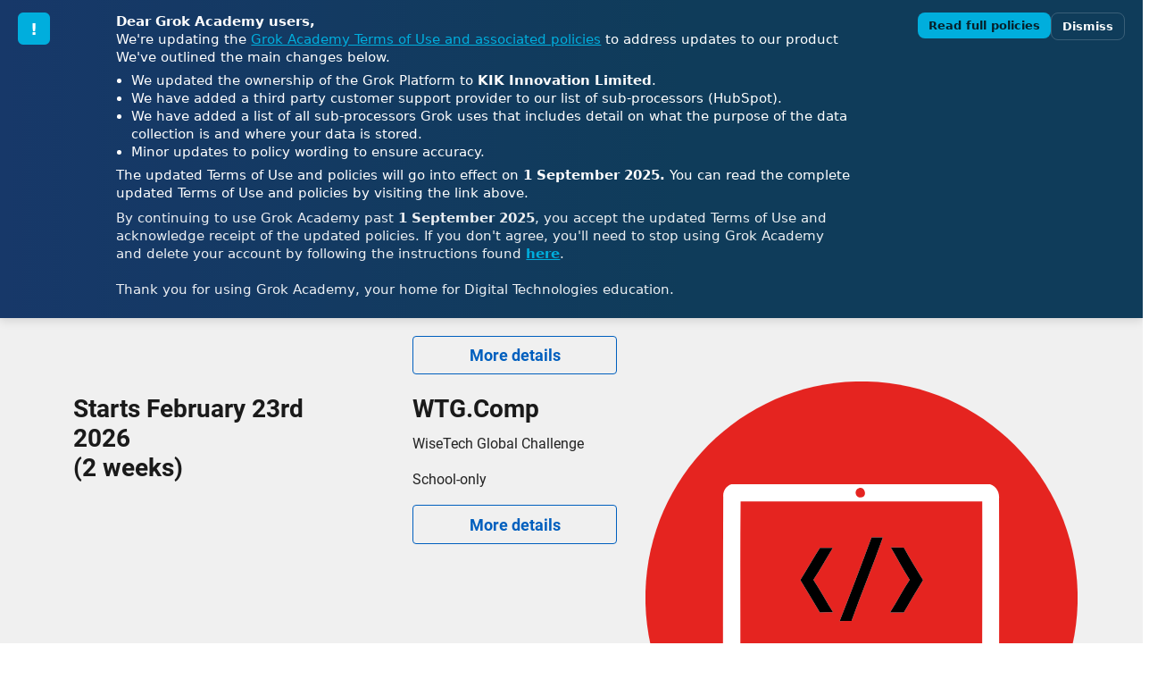

--- FILE ---
content_type: text/html
request_url: https://groklearning.com/upcoming/
body_size: 8393
content:
<!DOCTYPE html>
<html lang="en" data-country-code="US">
  <head>
    <meta charset="utf-8">
    <meta http-equiv="X-UA-Compatible" content="IE=edge">

    <meta name="mobile-web-app-capable" content="yes">
    <meta name="msapplication-config" content="none">
    <meta name="theme-color" content="#005fbe"> 

    
<meta property="og:title" content=" Coding Events on Grok Academy"/>
<meta property="og:image" content="https://assets.learn.groklearning-cdn.com/static/images/codecomp/facebook-thumbnail@2x.png"/>  
<meta property="og:url" content="https://groklearning.com/upcoming/"/>
<meta property="og:site_name" content="Grok Academy"/>


    
<meta name="twitter:card" content="summary"/>
<meta name="twitter:site" content="@groklearning"/>
<meta name="twitter:title" content="Coding Events on Grok Academy"/>
<meta name="twitter:image" content="https://assets.learn.groklearning-cdn.com/static/images/codecomp/facebook-thumbnail.png"/>  


    
<meta property="og:description"  content="Love programming or want to learn? We'll teach you how to program from scratch, while you compete with school students from around the world! Register now!"/>
<meta name="twitter:description" content="Love programming or want to learn? We'll teach you how to program from scratch, while you compete with school students from around the world! Register now!"/>
<meta name="description"         content="Love programming or want to learn? We'll teach you how to program from scratch, while you compete with school students from around the world! Register now!"/>


    <title>2026 Competitions</title>

    <link rel="icon" type="image/png" href="https://assets.learn.groklearning-cdn.com/static/images/ga-favicon.png">
    <link rel="apple-touch-icon" href="https://assets.learn.groklearning-cdn.com/static/images/ga-apple-touch-icon.png">

    
  <link crossorigin="anonymous" href="https://assets.learn.groklearning-cdn.com/static/dist/marketing-sass-css/marketing-sass-css.d7aa247ce2bc143042ab.css" integrity="sha384-koUBoDJIaE3oMC5gYRpXG3J3JYNOn/GPggjVx7vCg81A0hFNPCH1kPBEGV5r3ro1" rel="stylesheet" type="text/css">


    
    <meta name="viewport" content="width=device-width,initial-scale=1.0">
    
     

<!-- GROK ACADEMY NOTICE BANNER -->
<style>
  :root{
    --grok-privacyupdate-blue: #00aedd;
    --grok-privacyupdate-dark: #173869;
    --grok-privacyupdate-red: #dd0000;
    --grok-privacyupdate-light: #e6e8e8;
    --grok-privacyupdate-z: 9999;
  }

  .grok-privacyupdate-banner {
    position: fixed;
    inset: 0 0 auto 0;
    top: 0;
    left: 0;
    width: 100%;
    box-sizing: border-box;
    background: linear-gradient(90deg,var(--grok-privacyupdate-dark), #0f3c5a 60%);
    color: #fff;
    font-family: system-ui, -apple-system, "Segoe UI", Roboto, "Helvetica Neue", Arial;
    z-index: var(--grok-privacyupdate-z);
    padding: 14px 0; /* outer padding handled by container */
    box-shadow: 0 3px 10px rgba(0,0,0,0.12);
    height: auto !important;
  }

  /* Centered content container */
  .grok-privacyupdate-banner__container {
    max-width: 1460px;
    margin: 0 auto;
    padding: 0 20px;
  }

  /* 3 columns: icon | text | actions */
  .grok-privacyupdate-banner__inner {
    display: grid;
    grid-template-columns: auto minmax(0,1fr) auto;
    gap: 6%;
    align-items: flex-start; /* top align all items */
    width: 100%;
  }

  .grok-privacyupdate-banner__icon {
    width: 36px;
    height: 36px;
    border-radius: 6px;
    background: var(--grok-privacyupdate-blue);
    display: grid;
    place-items: center;
    font-weight: 700;
    color: #fff;
    font-size: 18px;
  }

  .grok-privacyupdate-banner__text {
    text-align: left;
    margin: 0;
    max-width: 1080px;
    min-width: 0;
    font-size: clamp(13px, 1.6vw, 15px);
    line-height: 1.35;
    color: white;
  }

  .grok-privacyupdate-banner__text b { font-weight: 700; }

  .grok-privacyupdate-banner__list {
    margin: 8px 0 6px 0;
    padding-left: 1.1em;
  }

  .grok-privacyupdate-banner__actions {
    display: flex;
    flex-direction: row;
    gap: 8px;
    align-items: flex-start;
    justify-content: flex-end;
  }

  .grok-privacyupdate-banner__cta {
    text-decoration: none;
    padding: 8px 12px;
    border-radius: 8px;
    background: var(--grok-privacyupdate-blue);
    color: #06202a;
    font-weight: 700;
    font-size: 13px;
    line-height: 1;
  }

  .grok-privacyupdate-banner__dismiss {
    background: transparent;
    border: 1px solid rgba(255,255,255,0.18);
    color: #fff;
    padding: 8px 12px;
    border-radius: 8px;
    cursor: pointer;
    font-weight: 700;
    font-size: 13px;
    line-height: 1;
  }

  .grok-privacyupdate-banner__dismiss:focus,
  .grok-privacyupdate-banner__cta:focus {
    outline: 3px solid rgba(0,174,221,0.25);
    outline-offset: 2px;
  }

  .grok-privacyupdate-banner__close {
    margin-left: 6px;
    background: transparent;
    border: none;
    color: #fff;
    font-size: 18px;
    line-height: 1;
    padding: 8px;
    cursor: pointer;
  }

  @media (max-width: 720px) {
    .grok-privacyupdate-banner {
      padding: 12px 0;
    }
    .grok-privacyupdate-banner__container {
      padding: 0 12px;
    }
    .grok-privacyupdate-banner__inner {
      display: flex;            /* stack on mobile */
      flex-direction: column;
      gap: 10px;
      align-items: stretch;
    }
    .grok-privacyupdate-banner__text {
      text-align: left;         /* readable on small screens */
      margin: 0;
      width: 100%;
    }
    .grok-privacyupdate-banner__actions {
      justify-content: space-between; /* keep buttons inline */
      width: 100%;
    }
    .grok-privacyupdate-banner__icon { width: 44px; height: 44px; font-size: 20px; }
  }

  body.grok-privacyupdate-banner-shown { padding-top: 76px; }
  @media (max-width:720px) { body.grok-privacyupdate-banner-shown { padding-top: 170px; } }
</style>

<div class="grok-privacyupdate-banner" role="region" aria-label="Important notice — Grok Academy terms update" id="grok-privacyupdate-banner" aria-live="polite">
  <div class="grok-privacyupdate-banner__container">
    <div class="grok-privacyupdate-banner__inner">
      <div class="grok-privacyupdate-banner__icon" aria-hidden="true">!</div>

      <div class="grok-privacyupdate-banner__text">
        <div><strong>Dear Grok Academy users,</strong></div>

        <div class="grok-privacyupdate-banner__summary" id="grok-privacyupdate-banner-summary">
          We're updating the <a style="color: #00aedd; text-decoration: underline;" href="https://groklearning.com/policies/terms/" target="_blank">Grok Academy Terms of Use and associated policies</a> to address updates to our product<br>We've outlined the main changes below.
        </div>

        <ul class="grok-privacyupdate-banner__list" id="grok-privacyupdate-banner-list" style="margin-top:6px;">
          <li>We updated the ownership of the Grok Platform to <strong>KIK Innovation Limited</strong>.</li>
          <li>We have added a third party customer support provider to our list of sub-processors (HubSpot).</li>
          <li>We have added a list of all sub-processors Grok uses that includes detail on what the purpose of the data collection is and where your data is stored.</li>
          <li>Minor updates to policy wording to ensure accuracy.</li>
        </ul>

        <div style="margin-top:6px;">
          The updated Terms of Use and policies will go into effect on <strong>1 September 2025.</strong>
          You can read the complete updated Terms of Use and policies by visiting the link above.
        </div>

        <div style="margin-top:8px; margin-bottom: 8px; color: rgba(255,255,255,0.92);">
          By continuing to use Grok Academy past <strong>1 September 2025</strong>, you accept the updated Terms of Use and acknowledge receipt of the updated policies. If you don't agree, you'll need to stop using Grok Academy and delete your account by following the instructions found
          <a href="https://docs.groklearning.io/article/637-how-do-i-delete-my-account" target="_blank" style="color:var(--grok-privacyupdate-blue); font-weight:700; text-decoration:underline;">here</a>.<br></br>Thank you for using Grok Academy, your home for Digital Technologies education.
        </div>
      </div>

      <div class="grok-privacyupdate-banner__actions" aria-hidden="false">
        <a href="https://groklearning.com/policies/terms/" target="_blank" class="grok-privacyupdate-banner__cta x-anchor-button" id="grok-privacyupdate-banner-cta">Read full policies</a>
        <button class="grok-privacyupdate-banner__dismiss" id="grok-privacyupdate-banner-dismiss">Dismiss</button>
      </div>
    </div>
  </div>
</div>

<script nonce="LbsWAM51J6zj0Vpp1T4scg==">
(function(){
  const key = 'grok_privacyupdate_notice_dismissed_v1';
  const banner = document.getElementById('grok-privacyupdate-banner');
  const dismiss = document.getElementById('grok-privacyupdate-banner-dismiss');
  const cta = document.getElementById('grok-privacyupdate-banner-cta');
  const expiryDays = 15;

  try {
    const stored = localStorage.getItem(key);
    if (stored) {
      const data = JSON.parse(stored);
      const now = new Date().getTime();
      if (data.expiry && now < data.expiry) {
        banner.remove();
        return;
      } else {
        localStorage.removeItem(key);
      }
    }
  } catch(e) { }

  document.documentElement.classList
    ? document.documentElement.classList.add('grok-privacyupdate-banner-shown')
    : document.documentElement.className += ' grok-privacyupdate-banner-shown';
  document.body.classList.add && document.body.classList.add('grok-privacyupdate-banner-shown');

  function hideAndRemember() {
    try {
      const expiry = new Date().getTime() + (expiryDays * 24 * 60 * 60 * 1000);
      localStorage.setItem(key, JSON.stringify({expiry: expiry}));
    } catch(e) { }

    banner.style.transition = 'transform 260ms ease, opacity 260ms ease';
    banner.style.transform = 'translateY(-8px)';
    banner.style.opacity = '0';
    setTimeout(()=> banner.remove(), 300);
    document.body.classList.remove('grok-privacyupdate-banner-shown');
  }

  dismiss.addEventListener('click', hideAndRemember);

  cta.addEventListener('click', function(e){
    if (this.getAttribute('href') === '#') {
      e.preventDefault();
      window.open('#', '_blank');
    }
  });

  document.addEventListener('keydown', function(e){
    if (e.key === 'Escape') hideAndRemember();
  });

})();
</script>
  </head>
  
<body class="marketing-page-working js-marketing" >


    
    
    <div class="modal fade" id="modal-deprecated-browser" tabindex="-1" role="dialog" aria-hidden="true">
  <div class="modal-dialog">
    <div class="modal-content">
      <div class="modal-header">
        <h4 class="modal-title">Deprecated Browser</h4>
        <button type="button" class="btn-close" data-bs-dismiss="modal" aria-label="Close"><span aria-hidden="true" class="visually-hidden">&times;</span></button>
      </div>
      <div class="modal-body">
        <div class="alert alert-danger" role="alert">
          It looks like you are using an old version of <span class="js-browser-name"></span> that we no longer support.
          Please update your browser to continue using Grok Academy.
        </div>
        <p>
          Please <a href="https://docs.groklearning.io/article/86-what-browsers-do-you-support" target="_blank" rel="noreferrer" class="alert-link">click here</a> to view the list of browsers and browser versions we support.
        </p>
      </div>
    </div>
  </div>
</div>

    <div class="modal fade" id="modal-image-viewer" tabindex="-1" role="dialog" aria-hidden="true">
  <div class="modal-dialog modal-full-height">
    <div class="modal-content">
      <div class="image-viewer js-image-viewer">
        <button type="button" class="btn-close" data-bs-dismiss="modal" aria-label="Close"><span aria-hidden="true" class="visually-hidden">&times;</span></button>
        <div class="menu" role="menu">
          <span class="zoom-text js-zoom-text">100%</span>
          <button class="js-zoom-in" title="Zoom in"><span class="icon-zoom-in3"></span><span class="visually-hidden">Zoom in</span></button>
          <button class="js-zoom-out" title="Zoom out"><span class="icon-zoom-out3"></span><span class="visually-hidden">Zoom out</span></button>
        </div>
        <div class="scrollable">
          <img class="js-img" src="https://assets.learn.groklearning-cdn.com/static/images/branding/academy-logo-primary-white.svg" alt="">
        </div>
      </div>
    </div>
  </div>
</div>

    <div class="modal fade" id="modal-websockets-blocked" tabindex="-1" role="dialog" aria-hidden="true">
  <div class="modal-dialog">
    <div class="modal-content">
      <div class="modal-header">
        <h4 class="modal-title">WebSockets blocked!</h4>
        <button type="button" class="btn-close" data-bs-dismiss="modal" aria-label="Close"><span aria-hidden="true" class="visually-hidden">&times;</span></button>
      </div>
      <div class="modal-body">
        <div class="alert alert-danger" role="alert">
          <strong>Uhoh!</strong>
          Your network appears to be blocking WebSockets.
          Grok Academy will not function correctly without WebSockets.
        </div>
        <p>
          Please <a href="/debug/blocked/" target="_blank" rel="noreferrer" class="alert-link">click here</a> to open our network blocking debugging page in a new window.
          You can provide this page to your network administrator so they can get Grok Academy working on your network.
        </p>
      </div>
    </div>
  </div>
</div>

    <div class="modal fade" id="modal-post-failed" tabindex="-1" role="dialog" aria-hidden="true">
  <div class="modal-dialog">
    <div class="modal-content">
      <div class="modal-header">
        <h4 class="modal-title">Requests are failing</h4>
        <button type="button" class="btn-close" data-bs-dismiss="modal" aria-label="Close"><span aria-hidden="true" class="visually-hidden">&times;</span></button>
      </div>
      <div class="modal-body">
        <div class="alert alert-danger" role="alert">
          <strong>Uhoh!</strong>
          We couldn't send information to Grok.
          You won't be able to use our site.
        </div>
        <p>
          This is most likely happening because you have a browser extension that's
          interfering with our requests.
          Try disabling any extensions and refreshing the page, or use a different browser.
        </p>
          If you're still having trouble, contact
          <a class="js-support-message" href="mailto:support@groklearning.com">support@groklearning.com</a>
          and let us know what browser and operating system you're using.
          For more information, see <a target="_blank" href="https://docs.groklearning.io/article/531-grok-learning-is-not-working-at-home">our documentation</a>.
        </p>
      </div>
    </div>
  </div>
</div>

    

    <audio id="audio-alert" preload>
      <source src="https://assets.learn.groklearning-cdn.com/static/sounds/alert.ogg" type="audio/ogg">
      <source src="https://assets.learn.groklearning-cdn.com/static/sounds/alert.mp3" type="audio/mpeg">
    </audio>
    <audio id="audio-chat-post" preload>
      <source src="https://assets.learn.groklearning-cdn.com/static/sounds/chat-post.ogg" type="audio/ogg">
      <source src="https://assets.learn.groklearning-cdn.com/static/sounds/chat-post.mp3" type="audio/mpeg">
    </audio>

    
    <nav class="visually-hidden">
      <a class="visually-hidden-focusable" href="#content-wrapper" tabindex="1">Jump to main content</a>.
    </nav>

    


    
<div class="fixed" style="position: fixed; top: 0; z-index: 2000; background: var(--ga-blue-base); width: 100vw;">

    <header id="page-header">
      <div class="container-md">
        <nav class="navbar navbar-expand-xl navbar-page-header-blue main-navbar">
          <a class="navbar-brand grok-logo" href="/">
            <img alt="Grok Academy" src="https://assets.learn.groklearning-cdn.com/static/images/branding/academy-logo-primary-white.svg" width="78" height="40">
          </a>
          <button type="button" class="navbar-toggler" data-bs-toggle="collapse" data-bs-target="#page-header-navbar-collapse">
              <span class="visually-hidden">Toggle navigation</span>
              <span class="icon-bar"></span>
              <span class="icon-bar"></span>
              <span class="icon-bar"></span>
            </button>

          <div class="collapse navbar-collapse justify-content-between" id="page-header-navbar-collapse">
            <ul class="nav navbar-nav navbar-page-header-main-nav">
               <!-- end checking users authenticated -->

              

              <li class="nav-item">
                    <a class="nav-link" href="/teachers/australia/">
                      What is Grok
                    </a>
                  </li>
                  <li class="nav-item">
                    <a class="nav-link" href="/a/curriculum/">
                      Unpack the Curriculum
                    </a>
                  </li>
                  <li class="nav-item">
                    <a class="nav-link" href="/a/resources/">
                      Resources
                    </a>
                  </li>
                  <li class="nav-item">
                    <a class="nav-link" href="/courses">
                      Courses
                    </a>
                  </li>

              

                <li class="nav-item dropdown">
                  <a href="#" class="nav-link dropdown-toggle" data-bs-toggle="dropdown" data-bs-auto-close="true" role="button" aria-expanded="false">
                    About us
                    <span class="caret"></span>
                  </a>
                  <ul class="dropdown-menu" role="menu">
                    <li class="nav-item">
                      <a class="nav-link" href="/about/">
                        About Grok
                      </a>
                    </li>
                    <li class="nav-item">
                      <a class="nav-link" href="/careers/">
                        Careers
                      </a>
                    </li>
                      <li class="nav-item">
                      <a class="nav-link" href="/policies/">
                        Policies and Procedures
                      </a>
                    </li>
                  </ul>
                </li> <!-- end of About us dropdown -->
            </ul> <!-- navbar-nav -->

            <ul class="nav navbar-nav navbar-right navbar-page-header-user-nav">
              <li>
                <a href="mailto:support@groklearning.com" class="nav-link">
                  Support
                </a>
              </li>
              
              <li>
                <a class="nav-link" href="/login/"><span class="icon icon-user"></span>Log In</a>
              </li>
              <li>
                <a class="nav-link" href="/register/"><span class="icon icon-user-plus"></span>Register</a>
              </li>
              
            </ul> <!-- navbar-nav navbar-right -->
          </div> <!-- navbar-collapse -->
        </nav> <!-- navbar -->
      </div> <!-- container-fluid -->
    </header> <!-- page-header -->

    
    
    
    
</div>


    <div id="content-wrapper">
      
<section class="marketing-page-working-section hero gradient-hero">
  <div class="container">
    <div class="row">
      <div class="col-12">
        <h1>2026 Competitions</h1>
        <p class="text-center">Increase your skills and compete with students from around the world!</p>

      </div>
    </div>
  </div>
</section>

<section id="competitions-timeline" class="marketing-page-working-section gray-back">

  <div class="container">

    <div class="timeline-line"></div>

    
    
    <div class="row timeline-row">
      <div class="timeline-dot"></div>
      <div class="timeline-date offset-2 col-9 offset-md-0 col-md-3">
        <h3>Starts February 16th 2026<br class="hidden-xs">(5 weeks)</h3>
      </div>
      <div class="timeline-content offset-2 col-9 offset-md-1 col-md-8">
        <div class="row">
          <div class="competition-summary col-12 col-md-6 col-lg-4">
            <h3>Python.Comp &amp; Blockly.Comp</h3>
            <p>Python 3 &amp; Blockly</p>
            <p class="school-only">School-only</p>
            <a class="btn btn-block btn-primary linear-button" href="/challenge/">More details</a>
          </div>
          <div class="competition-streams col-12 col-md-6 col-lg-8">
            <img src="https://assets.learn.groklearning-cdn.com/static/images/marketing/competitions/challenge-streams-noadv@2x.png" alt="">
            <p class="stream-list">Newbies | Beginners | Intermediate</p>
          </div>
        </div>
      </div>
    </div> 

    <div class="row timeline-row">
      <div class="timeline-dot"></div>
      <div class="timeline-date offset-2 col-9 offset-md-0 col-md-3">
        <h3>Starts February 23rd 2026<br class="hidden-xs">(2 weeks)</h3>
      </div>
      <div class="timeline-content offset-2 col-9 offset-md-1 col-md-8">
        <div class="row">
          <div class="competition-summary col-12 col-md-6 col-lg-4">
            <h3>WTG.Comp</h3>
            <p>WiseTech Global Challenge</p>
            <p class="school-only">School-only</p>
            <a class="btn btn-block btn-primary linear-button" href="https://groklearning.com/wtg-challenge/">More details</a>
          </div>
          <div class="competition-streams col-12 col-md-6 col-lg-8">
            <img src="https://groklearning-cdn.com/flatpages/tpRAmKjJ58ZHppU6yyPsyV/WTGChallenge.png" alt="">
            <p class="stream-list">WiseTech Global Challenge</p>
          </div>
        </div>
      </div>
    </div> 

    

    <div class="row timeline-row">
      <div class="timeline-dot"></div>
      <div class="timeline-date offset-2 col-9 offset-md-0 col-md-3">
        <h3>Starts May 4th 2026<br class="hidden-xs">(4 weeks)</h3>
      </div>
      <div class="timeline-content offset-2 col-9 offset-md-1 col-md-8">
        <div class="row competition-streams-row">
          <div class="competition-summary col-12 col-md-6 col-lg-4">
            <h3>Web.Comp</h3>
            <p>HTML5 &amp; CSS3</p>
            <p class="school-only">School-only</p>
            <a class="btn btn-block btn-primary linear-button" href="/webcomp/">More details</a>
          </div>
          <div class="competition-streams col-12 col-md-6 col-lg-8">
            <img src="https://groklearning-cdn.com/flatpages/ZGVdxZPJmtbFvagtXkXSAZ/webcomp-greenandyellow-03.svg" width = 10% alt="">
            <p class="stream-list">Beginners | Intermediate</p>
          </div>
        </div>
      </div>
    </div> 
    
    <div class="row timeline-row">
      <div class="timeline-dot"></div>
      <div class="timeline-date offset-2 col-9 offset-md-0 col-md-3">
        <h3>Starts May 18th 2026<br class="hidden-xs">(4 weeks)</h3>
      </div>
      <div class="timeline-content offset-2 col-9 offset-md-1 col-md-8">
        <div class="row">
          <div class="competition-summary col-12 col-md-6 col-lg-4">
            <h3>Cyber.Comp NZ</h3>
            <p>Cyber Security</p>
            <p class="school-only">School Only</p>
            <a class="btn btn-block btn-primary linear-button" href="https://groklearning.com/cybercomp-nz/">More details</a>
          </div>
          <div class="competition-streams col-12 col-md-6 col-lg-8">
            <img src="https://groklearning-cdn.com/flatpages/xx3JTWmpmgdwUaNmSmYkRH/CyberNZcybercompicon.svg" alt="">
            <p class="stream-list">How cyber secure is your school?</p>
          </div>
        </div>
      </div>
    </div>

    <div class="row timeline-row">
      <div class="timeline-dot"></div>
      <div class="timeline-date offset-2 col-9 offset-md-0 col-md-3">
        <h3>Starts May 18th 2026<br class="hidden-xs">(2 weeks)</h3>
      </div>
      <div class="timeline-content offset-2 col-9 offset-md-1 col-md-8">
        <div class="row">
          <div class="competition-summary col-12 col-md-6 col-lg-4">
            <h3>WTG.Comp</h3>
            <p>WiseTech Global Challenge</p>
            <p class="school-only">School-only</p>
            <a class="btn btn-block btn-primary linear-button" href="https://groklearning.com/wtg-challenge/">More details</a>
          </div>
          <div class="competition-streams col-12 col-md-6 col-lg-8">
            <img src="https://groklearning-cdn.com/flatpages/tpRAmKjJ58ZHppU6yyPsyV/WTGChallenge.png" alt="">
            <p class="stream-list">WiseTech Global Challenge</p>
          </div>
        </div>
      </div>
    </div> 

    <div class="row timeline-row">
      <div class="timeline-dot"></div>
      <div class="timeline-date offset-2 col-9 offset-md-0 col-md-3">
        <h3>Starts June 8th 2026<br class="hidden-xs">(2 weeks)</h3>
      </div>
      <div class="timeline-content offset-2 col-9 offset-md-1 col-md-8">
        <div class="row">
          <div class="competition-summary col-12 col-md-6 col-lg-4">
            <h3>Cyber.Comp</h3>
            <p>Cyber Security</p>
            <p class="school-only">School Only</p>
            <a class="btn btn-block btn-primary linear-button" href="/cybercomp/">More details</a>
          </div>
          <div class="competition-streams col-12 col-md-6 col-lg-8">
            <img src="https://groklearning-cdn.com/flatpages/GLeSrcGsfqDUig9EsLC4NR/cybercomp.png" alt="">
            <p class="stream-list">How cyber secure is your school?</p>
          </div>
        </div>
      </div>
    </div> 

    

    <div class="row timeline-row">
      <div class="timeline-dot"></div>
      <div class="timeline-date offset-2 col-9 offset-md-0 col-md-3">
        <h3>Starts July 27th 2026<br class="hidden-xs">(5 weeks)</h3>
      </div>
      <div class="timeline-content offset-2 col-9 offset-md-1 col-md-8">
        <div class="row">
          <div class="competition-summary col-12 col-md-6 col-lg-4">
            <h3>Python.Comp &amp; Blockly.Comp</h3>
            <p>Python 3 &amp; Blockly</p>
            <p class="school-only">School-only</p>
            <a class="btn btn-block btn-primary linear-button" href="/challenge">More details</a>
          </div>
          <div class="competition-streams col-12 col-md-6 col-lg-8">
            <img src="https://assets.learn.groklearning-cdn.com/static/images/marketing/competitions/challenge-streams-noadv@2x.png" alt="">
            <p class="stream-list">Newbies | Beginners | Intermediate</p>
          </div>
        </div>
      </div>
    </div> 

    <div class="row timeline-row">
      <div class="timeline-dot"></div>
      <div class="timeline-date offset-2 col-9 offset-md-0 col-md-3">
        <h3>Starts July 27th 2026<br class="hidden-xs">(5 weeks)</h3>
      </div>
      <div class="timeline-content offset-2 col-9 offset-md-1 col-md-8">
        <div class="row">
          <div class="competition-summary col-12 col-md-6 col-lg-4">
            <h3>WTG.Comp</h3>
            <p>WiseTech Global Python Advanced</p>
            <p class="school-only">School-only</p>
            <a class="btn btn-block btn-primary linear-button" href="https://groklearning.com/wtg-challenge/">More details</a>
          </div>
          <div class="competition-streams col-12 col-md-6 col-lg-8">
            <img src="https://groklearning-cdn.com/flatpages/tpRAmKjJ58ZHppU6yyPsyV/WTGChallenge.png" alt="">
            <p class="stream-list">WiseTech Global Python Advanced</p>
          </div>
        </div>
      </div>
    </div> 

    

    <div class="row timeline-row">
      <div class="timeline-dot"></div>
      <div class="timeline-date offset-2 col-9 offset-md-0 col-md-3">
        <h3>Starts October 19th 2026<br class="hidden-xs">(4 weeks)</h3>
      </div>
      <div class="timeline-content offset-2 col-9 offset-md-1 col-md-8">
        <div class="row competition-streams-row">
          <div class="competition-summary col-12 col-md-6 col-lg-4">
            <h3>Web.Comp</h3>
            <p>HTML5 &amp; CSS3</p>
            <p class="school-only">School-only</p>
            <a class="btn btn-block btn-primary linear-button" href="/webcomp/">More details</a>
          </div>
          <div class="competition-streams col-12 col-md-6 col-lg-8">
            <img src="https://groklearning-cdn.com/flatpages/ZGVdxZPJmtbFvagtXkXSAZ/webcomp-greenandyellow-03.svg" width = 10% alt="">
            <p class="stream-list">Beginners | Intermediate</p>
          </div>
        </div>
      </div>
    </div> 

    <div class="row timeline-row">
      <div class="timeline-dot"></div>
      <div class="timeline-date offset-2 col-9 offset-md-0 col-md-3">
        <h3>Starts October 19th 2026<br class="hidden-xs">(4 weeks)</h3>
      </div>
      <div class="timeline-content offset-2 col-9 offset-md-1 col-md-8">
        <div class="row">
          <div class="competition-summary col-12 col-md-6 col-lg-4">
            <h3>Cyber.Comp NZ</h3>
            <p>Cyber Security</p>
            <p class="school-only">School Only</p>
            <a class="btn btn-block btn-primary linear-button" href="https://groklearning.com/cybercomp-nz/">More details</a>
          </div>
          <div class="competition-streams col-12 col-md-6 col-lg-8">
            <img src="https://groklearning-cdn.com/flatpages/xx3JTWmpmgdwUaNmSmYkRH/CyberNZcybercompicon.svg" alt="">
            <p class="stream-list">How cyber secure is your school?</p>
          </div>
        </div>
      </div>
    </div>

    <div class="row timeline-row">
      <div class="timeline-dot"></div>
      <div class="timeline-date offset-2 col-9 offset-md-0 col-md-3">
        <h3>Starts November 16th 2026<br class="hidden-xs">(2 weeks)</h3>
      </div>
      <div class="timeline-content offset-2 col-9 offset-md-1 col-md-8">
        <div class="row">
          <div class="competition-summary col-12 col-md-6 col-lg-4">
            <h3>Cyber.Comp</h3>
            <p>Cyber Security</p>
            <p class="school-only">School Only</p>
            <a class="btn btn-block btn-primary linear-button" href="/cybercomp/">More details</a>
          </div>
          <div class="competition-streams col-12 col-md-6 col-lg-8">
            <img src="https://groklearning-cdn.com/flatpages/GLeSrcGsfqDUig9EsLC4NR/cybercomp.png" alt="">
            <p class="stream-list">How cyber secure is your school?</p>
          </div>
        </div>
      </div>
    </div> 

  </div>
  <br>
</section>


    </div>

    
    <footer id="page-footer">
      <div class="container-md">
        <!--div class="row">
          <img class="footer-logo" src="https://assets.learn.groklearning-cdn.com/static/images/branding/footer-logo.svg" alt="Grok Academy. Code. Create. Compete.">
        </div-->
        <div class="row">
          <nav class="col-12 d-flex justify-content-center footer-nav">
            <a href="/about/">About</a>
            <a href="/policies/privacy/">Privacy Policies</a>
            <a href="/teachers/australia/">Teacher information</a>
            <a href="/projects/">Projects</a>
            <a href="https://medium.com/grokacademy" target="_blank" rel="noreferrer">Blog</a>
          </nav>
        </div>
        <div class="row">
          <nav class="col-12 d-flex justify-content-center footer-social">
            <a class="icon icon-envelop5 js-support-message" href="mailto:support@groklearning.com" title="Email"><span class="visually-hidden">Email support</span></a>
             <!-- Social media links should be hidden for students as part of agreement with ACT-->
            <a class="icon icon-facebook2" href="https://facebook.com/grokacademy" title="Facebook" target="_blank" rel="noreferrer"><span class="visually-hidden">Visit our Facebook page</span></a>
            <a class="icon icon-twitter" href="https://twitter.com/grokacademy" title="Twitter" target="_blank" rel="noreferrer"><span class="visually-hidden">Visit our Twitter page</span></a>
            
          </nav>
        </div>
        <div class="row">
          <p class="col-12 d-flex justify-content-center business-info">KIK Innovation Ltd &mdash;&nbsp; <abbr class="me-2" title="Australian Business Number">A.B.N.</abbr> 57 608 306 350</p>
        </div>
        <div class="row">
          <p class="col-12 d-flex text-center">
            <em>
              Grok, owned and operated by KIK Innovation Ltd, acknowledges Traditional Owners of Country throughout Australia and recognises the continuing connection to lands, waters and communities. We pay our respect to Aboriginal and Torres Strait Islander cultures; and to Elders past and present.
            </em>
          </p>
         <!-- <p class="col-12 d-flex text-center">
           
           <em>
              Grok accepts the invitation of the Uluru Statement from the Heart and supports a First Nations Voice to Parliament enshrined in the Australian Constitution.
           </em>
           
          </p>-->
        </div>
      </div>
    </footer>
    

    
    <script type="application/json" id="json-grok-page-context">{&quot;current_user&quot;: null, &quot;load&quot;: {&quot;facebook&quot;: false, &quot;ga&quot;: true, &quot;help_scout&quot;: true, &quot;mathjax&quot;: false}, &quot;beacon&quot;: {&quot;suggestions&quot;: [&quot;59b495722c7d3a73488cbc8c&quot;, &quot;59b4851e2c7d3a73488cbc7b&quot;, &quot;59b481442c7d3a73488cbc72&quot;, &quot;59b4d4bb2c7d3a73488cbcbc&quot;]}, &quot;env_constants&quot;: {&quot;confirmDangerousActions&quot;: true, &quot;environment&quot;: &quot;prod&quot;, &quot;facebookAppId&quot;: &quot;378457552249443&quot;, &quot;googleAnalyticsTrackingID&quot;: &quot;UA-37782203-1&quot;, &quot;googleClassroomOAuthClientID&quot;: &quot;700243419844-lpa104gr9jt7d85kmlqi56r96q9ho7te.apps.googleusercontent.com&quot;, &quot;helpScoutBeaconID&quot;: &quot;7db53dac-a1e7-46eb-97a6-2b3a17f64202&quot;, &quot;lintersWorkerType&quot;: &quot;classic&quot;, &quot;lintersWorkerURL&quot;: &quot;/api/combine-assets/web-worker/learning-linters-worker/&quot;, &quot;makecodeDeployPath&quot;: &quot;/263875ede9e49be857f7214647257a23efcee6af/index.html?controller=1&amp;hideMenuBar=1&quot;, &quot;oldHtmlCssPreviewCdnURL&quot;: &quot;https://oldpreview.comp.gl/preview/&quot;, &quot;posthogAPIKey&quot;: &quot;phc_PRN2XBJsvqoks0WJEdo1uV7RDZ1KVqaQ7wIbLOVDLyF&quot;, &quot;posthogAPIHost&quot;: &quot;https://pa.grokacademy.org&quot;, &quot;previewTerminalHostname&quot;: &quot;dualsite-preview.comp.gl&quot;, &quot;release&quot;: &quot;f25e87891d87daa9fd4ca0966b56ffe00abccb5c&quot;, &quot;scratchDeployPath&quot;: &quot;/d95ba6e61cd0e6efd06502fe50c9601b5a14da1a/index.html&quot;, &quot;sentryWebJsDSN&quot;: &quot;&quot;, &quot;socialHandleFacebook&quot;: &quot;groklearning&quot;, &quot;socialHandleLinkedin&quot;: &quot;groklearning&quot;, &quot;socialHandleTwitter&quot;: &quot;groklearning&quot;, &quot;staticPrefix&quot;: &quot;https://assets.learn.groklearning-cdn.com/static/&quot;, &quot;supportEmailAddress&quot;: &quot;support@groklearning.com&quot;, &quot;vendorAssetsCdnDomainAndProtocol&quot;: &quot;https://vendor.learn.groklearning-cdn.com&quot;, &quot;whitelistHostedDomains&quot;: {&quot;1&quot;: &quot;dualsite-cybersecurity.comp.gl&quot;, &quot;2&quot;: &quot;dualsite-pxtmicrobit.comp.gl&quot;, &quot;3&quot;: &quot;dualsite-scratch.comp.gl&quot;}, &quot;grokWebComponentsCdnBaseUrl&quot;: &quot;https://wc.grokacademy.org&quot;}}</script>

    
    
    <script type="module" src="https://wc.grokacademy.org/stable/dist/grok-wc-autoloader.js"></script>

    
    <script crossorigin="anonymous" integrity="sha384-o70GABVddsadahK7NVa/Vl6wwkmnFuJ4FqvJbJf/JmZfMKuWvJCzjJvRTZykUuMc" src="https://assets.learn.groklearning-cdn.com/static/dist/polyfills-webcomponents-es5-adapter-js/polyfills-webcomponents-es5-adapter-js.095ff2a02b94e392a00d.js" type="text/javascript"></script> 
    <script crossorigin="anonymous" integrity="sha384-z08k1W4XOY+leIv/VhRzQi70KsmAx6+9Osls32O99bJKYh+0og+odbBugClKuFWJ" src="https://assets.learn.groklearning-cdn.com/static/dist/polyfills-webcomponents-js/polyfills-webcomponents-js.05f6bf7f8a8c52f0848f.js" type="text/javascript"></script>
    <script crossorigin="anonymous" integrity="sha384-dludKviTdjswJk0ghHUVpO9J3M6yrgcX9K61/xQs/6tVSs+BY3oc47NpvZfyDoAw" src="https://assets.learn.groklearning-cdn.com/static/dist/vendor-base-v3-js/vendor-base-v3-js.35b758a820a8b7d3aa93.js" type="text/javascript"></script>
    <script crossorigin="anonymous" defer integrity="sha384-BE0z831C3vkeqS+1HyB1js/Nfa3EAqG4Jgpx1YZGsrpijXJIUxy9zplLTiR3suZ1" src="https://assets.learn.groklearning-cdn.com/static/dist/vendor-base-v3-async-js/vendor-base-v3-async-js.03c1f4895305159daf76.js" type="text/javascript"></script>
    <script crossorigin="anonymous" integrity="sha384-0bE60Ub9O09SPt5l29wNCiZM3hNo3Q3vq7okhrAdzW6H1daG74SKAuqoZ99QeR4L" src="https://assets.learn.groklearning-cdn.com/static/dist/templates-v3-js/templates-v3-js.7eee3575c10c0cbb7d61.js" type="text/javascript"></script>
    <script crossorigin="anonymous" integrity="sha384-nG06LniCjJ9xKVMdd2XBPguGPO9FLEQWHZLHdkB83D6R5ZegbVnaTs/gMtk0GWof" src="https://assets.learn.groklearning-cdn.com/static/dist/icons-js/icons-js.99ffcb46b117b09b48ce.js" type="text/javascript"></script>
    <script crossorigin="anonymous" integrity="sha384-rlYHFV1mfdMczroDU8RfO3ssnr499I3S19beiAuhEhPm3zhZAUS9vg1+lvFAZU4f" src="https://assets.learn.groklearning-cdn.com/static/dist/marketing-v3-js/marketing-v3-js.f01b68efce450740dce4.js" type="text/javascript"></script>
    

    
    
    
  </body>
</html>

--- FILE ---
content_type: text/css
request_url: https://assets.learn.groklearning-cdn.com/static/dist/marketing-sass-css/marketing-sass-css.d7aa247ce2bc143042ab.css
body_size: 97424
content:
@charset "UTF-8";@font-face{font-family:icomoon;src:url("[data-uri]") format("truetype");font-weight:400;font-style:normal;font-display:block}.icon{font-family:icomoon!important;speak:never;font-style:normal;font-weight:400;font-variant:normal;text-transform:none;line-height:1;-webkit-font-smoothing:antialiased;-moz-osx-font-smoothing:grayscale}.icon-home2:before{content:"\e901"}.icon-pencil7:before{content:"\e914"}.icon-image-compare:before{content:"\e93d"}.icon-graduation:before{content:"\e99a"}.icon-file-empty:before{content:"\e99d"}.icon-copy:before{content:"\e9b7"}.icon-file-xml:before{content:"\e9bb"}.icon-cart5:before{content:"\ea02"}.icon-notebook:before{content:"\ea2e"}.icon-envelop5:before{content:"\ea34"}.icon-history:before{content:"\ea4c"}.icon-clock:before{content:"\ea4d"}.icon-stopwatch:before{content:"\ea5e"}.icon-display4:before{content:"\ea73"}.icon-drawer2:before{content:"\ea7d"}.icon-floppy-disk:before{content:"\ea86"}.icon-undo2:before{content:"\eabc"}.icon-bubbles5:before{content:"\eac8"}.icon-bubble-smiley:before{content:"\eae0"}.icon-user:before{content:"\eaf4"}.icon-user-plus:before{content:"\eaf6"}.icon-users4:before{content:"\eb09"}.icon-spinner10:before{content:"\eb28"}.icon-zoom-in3:before{content:"\eb35"}.icon-zoom-out3:before{content:"\eb36"}.icon-enlarge7:before{content:"\eb45"}.icon-shrink7:before{content:"\eb46"}.icon-key:before{content:"\eb47"}.icon-lock2:before{content:"\eb4e"}.icon-cog:before{content:"\eb5c"}.icon-trophy2:before{content:"\eba4"}.icon-dumbbell:before{content:"\ebec"}.icon-lamp8:before{content:"\ebf7"}.icon-paperplane:before{content:"\ec06"}.icon-puzzle:before{content:"\ec1c"}.icon-grid7:before{content:"\ec60"}.icon-menu7:before{content:"\ec6e"}.icon-upload2:before{content:"\ec7c"}.icon-sphere:before{content:"\ec8e"}.icon-earth:before{content:"\ec93"}.icon-eye-blocked:before{content:"\ecae"}.icon-star-full:before{content:"\ecdf"}.icon-warning2:before{content:"\ed4d"}.icon-notification2:before{content:"\ed4f"}.icon-question4:before{content:"\ed53"}.icon-plus2:before{content:"\ed58"}.icon-minus2:before{content:"\ed59"}.icon-cross:before{content:"\ed69"}.icon-checkmark:before{content:"\ed6c"}.icon-exit:before{content:"\ed74"}.icon-play4:before{content:"\ed82"}.icon-pause2:before{content:"\ed83"}.icon-stop2:before{content:"\ed84"}.icon-loop:before{content:"\eda5"}.icon-arrow-up:before{content:"\edb4"}.icon-arrow-up2:before{content:"\edb5"}.icon-arrow-right:before{content:"\edb8"}.icon-arrow-right2:before{content:"\edb9"}.icon-arrow-down:before{content:"\edbc"}.icon-arrow-down2:before{content:"\edbd"}.icon-arrow-left:before{content:"\edc0"}.icon-arrow-left2:before{content:"\edc1"}.icon-embed:before{content:"\eec9"}.icon-terminal:before{content:"\eed1"}.icon-google-plus2:before{content:"\eee5"}.icon-facebook2:before{content:"\eee9"}.icon-twitter:before{content:"\eeed"}.icon-paypal:before{content:"\ef32"}.icon-image5:before{content:"\e942"}.icon-chip:before{content:"\ea1a"}.icon-phone-incoming:before{content:"\ea24"}.icon-phone-outgoing:before{content:"\ea25"}.icon-bell2:before{content:"\ea58"}.icon-bell3:before{content:"\ea59"}.icon-search3:before{content:"\eb33"}.icon-hammer-wrench:before{content:"\eb66"}.icon-pie-chart4:before{content:"\eb80"}.icon-lamp82:before{content:"\ebf8"}.icon-download2:before{content:"\ec7a"}.icon-thumbs-up3:before{content:"\ecf5"}.icon-thumbs-down3:before{content:"\ecf6"}.icon-cross2:before{content:"\ed6a"}.icon-volume-high:before{content:"\ed8c"}.icon-volume-mute:before{content:"\ed8f"}.icon-volume-mute2:before{content:"\ed92"}.icon-highlight:before{content:"\eea8"}.icon-new-tab:before{content:"\eec6"}.icon-info:before{content:"\e6c5"}.icon-checkmark-circle2:before{content:"\e745"}.icon-file-text:before{content:"\e922"}.icon-alarm:before{content:"\10ffff"}.icon-keyboard:before{content:"\e955"}.icon-rocket:before{content:"\e9a5"}.icon-list2:before{content:"\e9bc"}.icon-loop2:before{content:"\ea2f"}.icon-facebook:before{content:"\ea90"}.icon-linkedin:before{content:"\eac9"}.icon-linkedin2:before{content:"\eaca"}.icon-station:before{content:"\e981"}.icon-certificate:before{content:"\e9eb"}.icon-alarm-cancel:before{content:"\ea56"}.icon-medal2:before{content:"\eba1"}.icon-finish:before{content:"\ec44"}.icon-menu:before{content:"\ec6a"}.icon-mobile2:before{content:"\e959"}.icon-bin:before{content:"\e9ac"}.icon-radio-checked:before{content:"\ea54"}.icon-insert-template:before{content:"\ea72"}.icon-book2:before{content:"\e991"}.icon-piggy-bank:before{content:"\ea0f"}.icon-bell21:before{content:"\ea5a"}.icon-database:before{content:"\ea93"}.icon-construction:before{content:"\eb7d"}.icon-menu2:before{content:"\ec6c"}.icon-stack-star:before{content:"\ed3e"}.icon-key-A:before{content:"\ee5d"}.icon-typography:before{content:"\ee92"}@font-face{font-family:Lato;font-style:normal;font-weight:100;text-rendering:optimizeLegibility;src:url(/static/font/lato-2.015/LatoLatin/fonts/LatoLatin-Hairline.woff2) format("woff2"),url(/static/font/lato-2.015/LatoLatin/fonts/LatoLatin-Hairline.woff) format("woff"),url(/static/font/lato-2.015/LatoLatin/fonts/LatoLatin-Hairline.ttf) format("truetype"),url(/static/font/lato-2.015/LatoLatin/fonts/LatoLatin-Hairline.eot) format("embedded-opentype");unicode-range:u+0000-017f,u+0192,u+0218-021b,u+0237,u+02c6-02c7,u+02c9,u+02d8-02dd,u+0394,u+03a9,u+03bc,u+03c0,u+1e80-1e85,u+2010,u+2013-2014,u+2018-201a,u+201c-201e,u+2020-2022,u+2026,u+2030,u+2039-203a,u+2044,u+20a3-20a4,u+20a7,u+20ac,u+2113,u+2122,u+2126,u+212e,u+2202,u+2206,u+220f,u+2211-2212,u+2215,u+2219-221a,u+221e,u+222b,u+2248,u+2260,u+2264-2265,u+25ca,u+f8ff,u+fb00-fb04}@font-face{font-family:Lato;font-style:normal;font-weight:100;text-rendering:optimizeLegibility;src:url(/static/font/lato-2.015/Lato/fonts/Lato-Hairline.woff2) format("woff2"),url(/static/font/lato-2.015/Lato/fonts/Lato-Hairline.woff) format("woff"),url(/static/font/lato-2.015/Lato/fonts/Lato-Hairline.ttf) format("truetype"),url(/static/font/lato-2.015/Lato/fonts/Lato-Hairline.eot) format("embedded-opentype");unicode-range:u+0180-0191,u+0193-0217,u+021c-0236,u+0238-02c5,u+02c8,u+02ca-02d7,u+02de-036f,u+0374-0375,u+037a-037e,u+0384-038a,u+038c,u+038e-0393,u+0395-03a1,u+03a3-03a8,u+03aa-03bb,u+03bd-03bf,u+03c1-03ce,u+03d0-0486,u+0488-0513,u+0e3f,u+1d00-1dca,u+1dfe-1e7f,u+1e86-1e9b,u+1e9e,u+1ea0-1ef9,u+1f00-1f15,u+1f18-1f1d,u+1f20-1f45,u+1f48-1f4d,u+1f50-1f57,u+1f59,u+1f5b,u+1f5d,u+1f5f-1f7d,u+1f80-1fb4,u+1fb6-1fc4,u+1fc6-1fd3,u+1fd6-1fdb,u+1fdd-1fef,u+1ff2-1ff4,u+1ff6-1ffe,u+200?,u+2012,u+2015-2017,u+201b,u+201f,u+202f,u+2032-2034,u+203c-203e,u+205e-205f,u+2070-2071,u+2074-2094,u+20a0-20a2,u+20a5-20a6,u+20a8-20ab,u+20ad-20b5,u+20b8-20ba,u+20dd,u+2105,u+2116-2117,u+2120,u+2132,u+214d-214e,u+2153-215f,u+2183-2184,u+2190-2199,u+21a8,u+221f,u+2229,u+2261,u+2302,u+2310,u+2320-2321,u+2460-2473,u+24ea-24f4,u+24ff-2500,u+2502,u+250c,u+2510,u+2514,u+2518,u+25a1,u+25aa-25ab,u+25cb-25cc,u+25cf,u+25e6,u+2600,u+263c,u+2669,u+2776-277f,u+2c60-2c6c,u+2c74-2c77,u+2e17,u+a717-a71a,u+a720-a721,u+fe20-fe23,u+feff}@font-face{font-family:Lato;font-style:italic;font-weight:100;text-rendering:optimizeLegibility;src:url(/static/font/lato-2.015/LatoLatin/fonts/LatoLatin-HairlineItalic.woff2) format("woff2"),url(/static/font/lato-2.015/LatoLatin/fonts/LatoLatin-HairlineItalic.woff) format("woff"),url(/static/font/lato-2.015/LatoLatin/fonts/LatoLatin-HairlineItalic.ttf) format("truetype"),url(/static/font/lato-2.015/LatoLatin/fonts/LatoLatin-HairlineItalic.eot) format("embedded-opentype");unicode-range:u+0000-017f,u+0192,u+0218-021b,u+0237,u+02c6-02c7,u+02c9,u+02d8-02dd,u+0394,u+03a9,u+03bc,u+03c0,u+1e80-1e85,u+2010,u+2013-2014,u+2018-201a,u+201c-201e,u+2020-2022,u+2026,u+2030,u+2039-203a,u+2044,u+20a3-20a4,u+20a7,u+20ac,u+2113,u+2122,u+2126,u+212e,u+2202,u+2206,u+220f,u+2211-2212,u+2215,u+2219-221a,u+221e,u+222b,u+2248,u+2260,u+2264-2265,u+25ca,u+f8ff,u+fb00-fb04}@font-face{font-family:Lato;font-style:italic;font-weight:100;text-rendering:optimizeLegibility;src:url(/static/font/lato-2.015/Lato/fonts/Lato-HairlineItalic.woff2) format("woff2"),url(/static/font/lato-2.015/Lato/fonts/Lato-HairlineItalic.woff) format("woff"),url(/static/font/lato-2.015/Lato/fonts/Lato-HairlineItalic.ttf) format("truetype"),url(/static/font/lato-2.015/Lato/fonts/Lato-HairlineItalic.eot) format("embedded-opentype");unicode-range:u+0180-0191,u+0193-0217,u+021c-0236,u+0238-02c5,u+02c8,u+02ca-02d7,u+02de-036f,u+0374-0375,u+037a-037e,u+0384-038a,u+038c,u+038e-0393,u+0395-03a1,u+03a3-03a8,u+03aa-03bb,u+03bd-03bf,u+03c1-03ce,u+03d0-0486,u+0488-0513,u+0e3f,u+1d00-1dca,u+1dfe-1e7f,u+1e86-1e9b,u+1e9e,u+1ea0-1ef9,u+1f00-1f15,u+1f18-1f1d,u+1f20-1f45,u+1f48-1f4d,u+1f50-1f57,u+1f59,u+1f5b,u+1f5d,u+1f5f-1f7d,u+1f80-1fb4,u+1fb6-1fc4,u+1fc6-1fd3,u+1fd6-1fdb,u+1fdd-1fef,u+1ff2-1ff4,u+1ff6-1ffe,u+200?,u+2012,u+2015-2017,u+201b,u+201f,u+202f,u+2032-2034,u+203c-203e,u+205e-205f,u+2070-2071,u+2074-2094,u+20a0-20a2,u+20a5-20a6,u+20a8-20ab,u+20ad-20b5,u+20b8-20ba,u+20dd,u+2105,u+2116-2117,u+2120,u+2132,u+214d-214e,u+2153-215f,u+2183-2184,u+2190-2199,u+21a8,u+221f,u+2229,u+2261,u+2302,u+2310,u+2320-2321,u+2460-2473,u+24ea-24f4,u+24ff-2500,u+2502,u+250c,u+2510,u+2514,u+2518,u+25a1,u+25aa-25ab,u+25cb-25cc,u+25cf,u+25e6,u+2600,u+263c,u+2669,u+2776-277f,u+2c60-2c6c,u+2c74-2c77,u+2e17,u+a717-a71a,u+a720-a721,u+fe20-fe23,u+feff}@font-face{font-family:Lato;font-style:normal;font-weight:200;text-rendering:optimizeLegibility;src:url(/static/font/lato-2.015/LatoLatin/fonts/LatoLatin-Thin.woff2) format("woff2"),url(/static/font/lato-2.015/LatoLatin/fonts/LatoLatin-Thin.woff) format("woff"),url(/static/font/lato-2.015/LatoLatin/fonts/LatoLatin-Thin.ttf) format("truetype"),url(/static/font/lato-2.015/LatoLatin/fonts/LatoLatin-Thin.eot) format("embedded-opentype");unicode-range:u+0000-017f,u+0192,u+0218-021b,u+0237,u+02c6-02c7,u+02c9,u+02d8-02dd,u+0394,u+03a9,u+03bc,u+03c0,u+1e80-1e85,u+2010,u+2013-2014,u+2018-201a,u+201c-201e,u+2020-2022,u+2026,u+2030,u+2039-203a,u+2044,u+20a3-20a4,u+20a7,u+20ac,u+2113,u+2122,u+2126,u+212e,u+2202,u+2206,u+220f,u+2211-2212,u+2215,u+2219-221a,u+221e,u+222b,u+2248,u+2260,u+2264-2265,u+25ca,u+f8ff,u+fb00-fb04}@font-face{font-family:Lato;font-style:normal;font-weight:200;text-rendering:optimizeLegibility;src:url(/static/font/lato-2.015/Lato/fonts/Lato-Thin.woff2) format("woff2"),url(/static/font/lato-2.015/Lato/fonts/Lato-Thin.woff) format("woff"),url(/static/font/lato-2.015/Lato/fonts/Lato-Thin.ttf) format("truetype"),url(/static/font/lato-2.015/Lato/fonts/Lato-Thin.eot) format("embedded-opentype");unicode-range:u+0180-0191,u+0193-0217,u+021c-0236,u+0238-02c5,u+02c8,u+02ca-02d7,u+02de-036f,u+0374-0375,u+037a-037e,u+0384-038a,u+038c,u+038e-0393,u+0395-03a1,u+03a3-03a8,u+03aa-03bb,u+03bd-03bf,u+03c1-03ce,u+03d0-0486,u+0488-0513,u+0e3f,u+1d00-1dca,u+1dfe-1e7f,u+1e86-1e9b,u+1e9e,u+1ea0-1ef9,u+1f00-1f15,u+1f18-1f1d,u+1f20-1f45,u+1f48-1f4d,u+1f50-1f57,u+1f59,u+1f5b,u+1f5d,u+1f5f-1f7d,u+1f80-1fb4,u+1fb6-1fc4,u+1fc6-1fd3,u+1fd6-1fdb,u+1fdd-1fef,u+1ff2-1ff4,u+1ff6-1ffe,u+200?,u+2012,u+2015-2017,u+201b,u+201f,u+202f,u+2032-2034,u+203c-203e,u+205e-205f,u+2070-2071,u+2074-2094,u+20a0-20a2,u+20a5-20a6,u+20a8-20ab,u+20ad-20b5,u+20b8-20ba,u+20dd,u+2105,u+2116-2117,u+2120,u+2132,u+214d-214e,u+2153-215f,u+2183-2184,u+2190-2199,u+21a8,u+221f,u+2229,u+2261,u+2302,u+2310,u+2320-2321,u+2460-2473,u+24ea-24f4,u+24ff-2500,u+2502,u+250c,u+2510,u+2514,u+2518,u+25a1,u+25aa-25ab,u+25cb-25cc,u+25cf,u+25e6,u+2600,u+263c,u+2669,u+2776-277f,u+2c60-2c6c,u+2c74-2c77,u+2e17,u+a717-a71a,u+a720-a721,u+fe20-fe23,u+feff}@font-face{font-family:Lato;font-style:italic;font-weight:200;text-rendering:optimizeLegibility;src:url(/static/font/lato-2.015/LatoLatin/fonts/LatoLatin-ThinItalic.woff2) format("woff2"),url(/static/font/lato-2.015/LatoLatin/fonts/LatoLatin-ThinItalic.woff) format("woff"),url(/static/font/lato-2.015/LatoLatin/fonts/LatoLatin-ThinItalic.ttf) format("truetype"),url(/static/font/lato-2.015/LatoLatin/fonts/LatoLatin-ThinItalic.eot) format("embedded-opentype");unicode-range:u+0000-017f,u+0192,u+0218-021b,u+0237,u+02c6-02c7,u+02c9,u+02d8-02dd,u+0394,u+03a9,u+03bc,u+03c0,u+1e80-1e85,u+2010,u+2013-2014,u+2018-201a,u+201c-201e,u+2020-2022,u+2026,u+2030,u+2039-203a,u+2044,u+20a3-20a4,u+20a7,u+20ac,u+2113,u+2122,u+2126,u+212e,u+2202,u+2206,u+220f,u+2211-2212,u+2215,u+2219-221a,u+221e,u+222b,u+2248,u+2260,u+2264-2265,u+25ca,u+f8ff,u+fb00-fb04}@font-face{font-family:Lato;font-style:italic;font-weight:200;text-rendering:optimizeLegibility;src:url(/static/font/lato-2.015/Lato/fonts/Lato-ThinItalic.woff2) format("woff2"),url(/static/font/lato-2.015/Lato/fonts/Lato-ThinItalic.woff) format("woff"),url(/static/font/lato-2.015/Lato/fonts/Lato-ThinItalic.ttf) format("truetype"),url(/static/font/lato-2.015/Lato/fonts/Lato-ThinItalic.eot) format("embedded-opentype");unicode-range:u+0180-0191,u+0193-0217,u+021c-0236,u+0238-02c5,u+02c8,u+02ca-02d7,u+02de-036f,u+0374-0375,u+037a-037e,u+0384-038a,u+038c,u+038e-0393,u+0395-03a1,u+03a3-03a8,u+03aa-03bb,u+03bd-03bf,u+03c1-03ce,u+03d0-0486,u+0488-0513,u+0e3f,u+1d00-1dca,u+1dfe-1e7f,u+1e86-1e9b,u+1e9e,u+1ea0-1ef9,u+1f00-1f15,u+1f18-1f1d,u+1f20-1f45,u+1f48-1f4d,u+1f50-1f57,u+1f59,u+1f5b,u+1f5d,u+1f5f-1f7d,u+1f80-1fb4,u+1fb6-1fc4,u+1fc6-1fd3,u+1fd6-1fdb,u+1fdd-1fef,u+1ff2-1ff4,u+1ff6-1ffe,u+200?,u+2012,u+2015-2017,u+201b,u+201f,u+202f,u+2032-2034,u+203c-203e,u+205e-205f,u+2070-2071,u+2074-2094,u+20a0-20a2,u+20a5-20a6,u+20a8-20ab,u+20ad-20b5,u+20b8-20ba,u+20dd,u+2105,u+2116-2117,u+2120,u+2132,u+214d-214e,u+2153-215f,u+2183-2184,u+2190-2199,u+21a8,u+221f,u+2229,u+2261,u+2302,u+2310,u+2320-2321,u+2460-2473,u+24ea-24f4,u+24ff-2500,u+2502,u+250c,u+2510,u+2514,u+2518,u+25a1,u+25aa-25ab,u+25cb-25cc,u+25cf,u+25e6,u+2600,u+263c,u+2669,u+2776-277f,u+2c60-2c6c,u+2c74-2c77,u+2e17,u+a717-a71a,u+a720-a721,u+fe20-fe23,u+feff}@font-face{font-family:Lato;font-style:normal;font-weight:300;text-rendering:optimizeLegibility;src:url(/static/font/lato-2.015/LatoLatin/fonts/LatoLatin-Light.woff2) format("woff2"),url(/static/font/lato-2.015/LatoLatin/fonts/LatoLatin-Light.woff) format("woff"),url(/static/font/lato-2.015/LatoLatin/fonts/LatoLatin-Light.ttf) format("truetype"),url(/static/font/lato-2.015/LatoLatin/fonts/LatoLatin-Light.eot) format("embedded-opentype");unicode-range:u+0000-017f,u+0192,u+0218-021b,u+0237,u+02c6-02c7,u+02c9,u+02d8-02dd,u+0394,u+03a9,u+03bc,u+03c0,u+1e80-1e85,u+2010,u+2013-2014,u+2018-201a,u+201c-201e,u+2020-2022,u+2026,u+2030,u+2039-203a,u+2044,u+20a3-20a4,u+20a7,u+20ac,u+2113,u+2122,u+2126,u+212e,u+2202,u+2206,u+220f,u+2211-2212,u+2215,u+2219-221a,u+221e,u+222b,u+2248,u+2260,u+2264-2265,u+25ca,u+f8ff,u+fb00-fb04}@font-face{font-family:Lato;font-style:normal;font-weight:300;text-rendering:optimizeLegibility;src:url(/static/font/lato-2.015/Lato/fonts/Lato-Light.woff2) format("woff2"),url(/static/font/lato-2.015/Lato/fonts/Lato-Light.woff) format("woff"),url(/static/font/lato-2.015/Lato/fonts/Lato-Light.ttf) format("truetype"),url(/static/font/lato-2.015/Lato/fonts/Lato-Light.eot) format("embedded-opentype");unicode-range:u+0180-0191,u+0193-0217,u+021c-0236,u+0238-02c5,u+02c8,u+02ca-02d7,u+02de-036f,u+0374-0375,u+037a-037e,u+0384-038a,u+038c,u+038e-0393,u+0395-03a1,u+03a3-03a8,u+03aa-03bb,u+03bd-03bf,u+03c1-03ce,u+03d0-0486,u+0488-0513,u+0e3f,u+1d00-1dca,u+1dfe-1e7f,u+1e86-1e9b,u+1e9e,u+1ea0-1ef9,u+1f00-1f15,u+1f18-1f1d,u+1f20-1f45,u+1f48-1f4d,u+1f50-1f57,u+1f59,u+1f5b,u+1f5d,u+1f5f-1f7d,u+1f80-1fb4,u+1fb6-1fc4,u+1fc6-1fd3,u+1fd6-1fdb,u+1fdd-1fef,u+1ff2-1ff4,u+1ff6-1ffe,u+200?,u+2012,u+2015-2017,u+201b,u+201f,u+202f,u+2032-2034,u+203c-203e,u+205e-205f,u+2070-2071,u+2074-2094,u+20a0-20a2,u+20a5-20a6,u+20a8-20ab,u+20ad-20b5,u+20b8-20ba,u+20dd,u+2105,u+2116-2117,u+2120,u+2132,u+214d-214e,u+2153-215f,u+2183-2184,u+2190-2199,u+21a8,u+221f,u+2229,u+2261,u+2302,u+2310,u+2320-2321,u+2460-2473,u+24ea-24f4,u+24ff-2500,u+2502,u+250c,u+2510,u+2514,u+2518,u+25a1,u+25aa-25ab,u+25cb-25cc,u+25cf,u+25e6,u+2600,u+263c,u+2669,u+2776-277f,u+2c60-2c6c,u+2c74-2c77,u+2e17,u+a717-a71a,u+a720-a721,u+fe20-fe23,u+feff}@font-face{font-family:Lato;font-style:italic;font-weight:300;text-rendering:optimizeLegibility;src:url(/static/font/lato-2.015/LatoLatin/fonts/LatoLatin-LightItalic.woff2) format("woff2"),url(/static/font/lato-2.015/LatoLatin/fonts/LatoLatin-LightItalic.woff) format("woff"),url(/static/font/lato-2.015/LatoLatin/fonts/LatoLatin-LightItalic.ttf) format("truetype"),url(/static/font/lato-2.015/LatoLatin/fonts/LatoLatin-LightItalic.eot) format("embedded-opentype");unicode-range:u+0000-017f,u+0192,u+0218-021b,u+0237,u+02c6-02c7,u+02c9,u+02d8-02dd,u+0394,u+03a9,u+03bc,u+03c0,u+1e80-1e85,u+2010,u+2013-2014,u+2018-201a,u+201c-201e,u+2020-2022,u+2026,u+2030,u+2039-203a,u+2044,u+20a3-20a4,u+20a7,u+20ac,u+2113,u+2122,u+2126,u+212e,u+2202,u+2206,u+220f,u+2211-2212,u+2215,u+2219-221a,u+221e,u+222b,u+2248,u+2260,u+2264-2265,u+25ca,u+f8ff,u+fb00-fb04}@font-face{font-family:Lato;font-style:italic;font-weight:300;text-rendering:optimizeLegibility;src:url(/static/font/lato-2.015/Lato/fonts/Lato-LightItalic.woff2) format("woff2"),url(/static/font/lato-2.015/Lato/fonts/Lato-LightItalic.woff) format("woff"),url(/static/font/lato-2.015/Lato/fonts/Lato-LightItalic.ttf) format("truetype"),url(/static/font/lato-2.015/Lato/fonts/Lato-LightItalic.eot) format("embedded-opentype");unicode-range:u+0180-0191,u+0193-0217,u+021c-0236,u+0238-02c5,u+02c8,u+02ca-02d7,u+02de-036f,u+0374-0375,u+037a-037e,u+0384-038a,u+038c,u+038e-0393,u+0395-03a1,u+03a3-03a8,u+03aa-03bb,u+03bd-03bf,u+03c1-03ce,u+03d0-0486,u+0488-0513,u+0e3f,u+1d00-1dca,u+1dfe-1e7f,u+1e86-1e9b,u+1e9e,u+1ea0-1ef9,u+1f00-1f15,u+1f18-1f1d,u+1f20-1f45,u+1f48-1f4d,u+1f50-1f57,u+1f59,u+1f5b,u+1f5d,u+1f5f-1f7d,u+1f80-1fb4,u+1fb6-1fc4,u+1fc6-1fd3,u+1fd6-1fdb,u+1fdd-1fef,u+1ff2-1ff4,u+1ff6-1ffe,u+200?,u+2012,u+2015-2017,u+201b,u+201f,u+202f,u+2032-2034,u+203c-203e,u+205e-205f,u+2070-2071,u+2074-2094,u+20a0-20a2,u+20a5-20a6,u+20a8-20ab,u+20ad-20b5,u+20b8-20ba,u+20dd,u+2105,u+2116-2117,u+2120,u+2132,u+214d-214e,u+2153-215f,u+2183-2184,u+2190-2199,u+21a8,u+221f,u+2229,u+2261,u+2302,u+2310,u+2320-2321,u+2460-2473,u+24ea-24f4,u+24ff-2500,u+2502,u+250c,u+2510,u+2514,u+2518,u+25a1,u+25aa-25ab,u+25cb-25cc,u+25cf,u+25e6,u+2600,u+263c,u+2669,u+2776-277f,u+2c60-2c6c,u+2c74-2c77,u+2e17,u+a717-a71a,u+a720-a721,u+fe20-fe23,u+feff}@font-face{font-family:Lato;font-style:normal;font-weight:400;text-rendering:optimizeLegibility;src:url(/static/font/lato-2.015/LatoLatin/fonts/LatoLatin-Regular.woff2) format("woff2"),url(/static/font/lato-2.015/LatoLatin/fonts/LatoLatin-Regular.woff) format("woff"),url(/static/font/lato-2.015/LatoLatin/fonts/LatoLatin-Regular.ttf) format("truetype"),url(/static/font/lato-2.015/LatoLatin/fonts/LatoLatin-Regular.eot) format("embedded-opentype");unicode-range:u+0000-017f,u+0192,u+0218-021b,u+0237,u+02c6-02c7,u+02c9,u+02d8-02dd,u+0394,u+03a9,u+03bc,u+03c0,u+1e80-1e85,u+2010,u+2013-2014,u+2018-201a,u+201c-201e,u+2020-2022,u+2026,u+2030,u+2039-203a,u+2044,u+20a3-20a4,u+20a7,u+20ac,u+2113,u+2122,u+2126,u+212e,u+2202,u+2206,u+220f,u+2211-2212,u+2215,u+2219-221a,u+221e,u+222b,u+2248,u+2260,u+2264-2265,u+25ca,u+f8ff,u+fb00-fb04}@font-face{font-family:Lato;font-style:normal;font-weight:400;text-rendering:optimizeLegibility;src:url(/static/font/lato-2.015/Lato/fonts/Lato-Regular.woff2) format("woff2"),url(/static/font/lato-2.015/Lato/fonts/Lato-Regular.woff) format("woff"),url(/static/font/lato-2.015/Lato/fonts/Lato-Regular.ttf) format("truetype"),url(/static/font/lato-2.015/Lato/fonts/Lato-Regular.eot) format("embedded-opentype");unicode-range:u+0180-0191,u+0193-0217,u+021c-0236,u+0238-02c5,u+02c8,u+02ca-02d7,u+02de-036f,u+0374-0375,u+037a-037e,u+0384-038a,u+038c,u+038e-0393,u+0395-03a1,u+03a3-03a8,u+03aa-03bb,u+03bd-03bf,u+03c1-03ce,u+03d0-0486,u+0488-0513,u+0e3f,u+1d00-1dca,u+1dfe-1e7f,u+1e86-1e9b,u+1e9e,u+1ea0-1ef9,u+1f00-1f15,u+1f18-1f1d,u+1f20-1f45,u+1f48-1f4d,u+1f50-1f57,u+1f59,u+1f5b,u+1f5d,u+1f5f-1f7d,u+1f80-1fb4,u+1fb6-1fc4,u+1fc6-1fd3,u+1fd6-1fdb,u+1fdd-1fef,u+1ff2-1ff4,u+1ff6-1ffe,u+200?,u+2012,u+2015-2017,u+201b,u+201f,u+202f,u+2032-2034,u+203c-203e,u+205e-205f,u+2070-2071,u+2074-2094,u+20a0-20a2,u+20a5-20a6,u+20a8-20ab,u+20ad-20b5,u+20b8-20ba,u+20dd,u+2105,u+2116-2117,u+2120,u+2132,u+214d-214e,u+2153-215f,u+2183-2184,u+2190-2199,u+21a8,u+221f,u+2229,u+2261,u+2302,u+2310,u+2320-2321,u+2460-2473,u+24ea-24f4,u+24ff-2500,u+2502,u+250c,u+2510,u+2514,u+2518,u+25a1,u+25aa-25ab,u+25cb-25cc,u+25cf,u+25e6,u+2600,u+263c,u+2669,u+2776-277f,u+2c60-2c6c,u+2c74-2c77,u+2e17,u+a717-a71a,u+a720-a721,u+fe20-fe23,u+feff}@font-face{font-family:Lato;font-style:italic;font-weight:400;text-rendering:optimizeLegibility;src:url(/static/font/lato-2.015/LatoLatin/fonts/LatoLatin-Italic.woff2) format("woff2"),url(/static/font/lato-2.015/LatoLatin/fonts/LatoLatin-Italic.woff) format("woff"),url(/static/font/lato-2.015/LatoLatin/fonts/LatoLatin-Italic.ttf) format("truetype"),url(/static/font/lato-2.015/LatoLatin/fonts/LatoLatin-Italic.eot) format("embedded-opentype");unicode-range:u+0000-017f,u+0192,u+0218-021b,u+0237,u+02c6-02c7,u+02c9,u+02d8-02dd,u+0394,u+03a9,u+03bc,u+03c0,u+1e80-1e85,u+2010,u+2013-2014,u+2018-201a,u+201c-201e,u+2020-2022,u+2026,u+2030,u+2039-203a,u+2044,u+20a3-20a4,u+20a7,u+20ac,u+2113,u+2122,u+2126,u+212e,u+2202,u+2206,u+220f,u+2211-2212,u+2215,u+2219-221a,u+221e,u+222b,u+2248,u+2260,u+2264-2265,u+25ca,u+f8ff,u+fb00-fb04}@font-face{font-family:Lato;font-style:italic;font-weight:400;text-rendering:optimizeLegibility;src:url(/static/font/lato-2.015/Lato/fonts/Lato-Italic.woff2) format("woff2"),url(/static/font/lato-2.015/Lato/fonts/Lato-Italic.woff) format("woff"),url(/static/font/lato-2.015/Lato/fonts/Lato-Italic.ttf) format("truetype"),url(/static/font/lato-2.015/Lato/fonts/Lato-Italic.eot) format("embedded-opentype");unicode-range:u+0180-0191,u+0193-0217,u+021c-0236,u+0238-02c5,u+02c8,u+02ca-02d7,u+02de-036f,u+0374-0375,u+037a-037e,u+0384-038a,u+038c,u+038e-0393,u+0395-03a1,u+03a3-03a8,u+03aa-03bb,u+03bd-03bf,u+03c1-03ce,u+03d0-0486,u+0488-0513,u+0e3f,u+1d00-1dca,u+1dfe-1e7f,u+1e86-1e9b,u+1e9e,u+1ea0-1ef9,u+1f00-1f15,u+1f18-1f1d,u+1f20-1f45,u+1f48-1f4d,u+1f50-1f57,u+1f59,u+1f5b,u+1f5d,u+1f5f-1f7d,u+1f80-1fb4,u+1fb6-1fc4,u+1fc6-1fd3,u+1fd6-1fdb,u+1fdd-1fef,u+1ff2-1ff4,u+1ff6-1ffe,u+200?,u+2012,u+2015-2017,u+201b,u+201f,u+202f,u+2032-2034,u+203c-203e,u+205e-205f,u+2070-2071,u+2074-2094,u+20a0-20a2,u+20a5-20a6,u+20a8-20ab,u+20ad-20b5,u+20b8-20ba,u+20dd,u+2105,u+2116-2117,u+2120,u+2132,u+214d-214e,u+2153-215f,u+2183-2184,u+2190-2199,u+21a8,u+221f,u+2229,u+2261,u+2302,u+2310,u+2320-2321,u+2460-2473,u+24ea-24f4,u+24ff-2500,u+2502,u+250c,u+2510,u+2514,u+2518,u+25a1,u+25aa-25ab,u+25cb-25cc,u+25cf,u+25e6,u+2600,u+263c,u+2669,u+2776-277f,u+2c60-2c6c,u+2c74-2c77,u+2e17,u+a717-a71a,u+a720-a721,u+fe20-fe23,u+feff}@font-face{font-family:Lato;font-style:normal;font-weight:500;text-rendering:optimizeLegibility;src:url(/static/font/lato-2.015/LatoLatin/fonts/LatoLatin-Medium.woff2) format("woff2"),url(/static/font/lato-2.015/LatoLatin/fonts/LatoLatin-Medium.woff) format("woff"),url(/static/font/lato-2.015/LatoLatin/fonts/LatoLatin-Medium.ttf) format("truetype"),url(/static/font/lato-2.015/LatoLatin/fonts/LatoLatin-Medium.eot) format("embedded-opentype");unicode-range:u+0000-017f,u+0192,u+0218-021b,u+0237,u+02c6-02c7,u+02c9,u+02d8-02dd,u+0394,u+03a9,u+03bc,u+03c0,u+1e80-1e85,u+2010,u+2013-2014,u+2018-201a,u+201c-201e,u+2020-2022,u+2026,u+2030,u+2039-203a,u+2044,u+20a3-20a4,u+20a7,u+20ac,u+2113,u+2122,u+2126,u+212e,u+2202,u+2206,u+220f,u+2211-2212,u+2215,u+2219-221a,u+221e,u+222b,u+2248,u+2260,u+2264-2265,u+25ca,u+f8ff,u+fb00-fb04}@font-face{font-family:Lato;font-style:normal;font-weight:500;text-rendering:optimizeLegibility;src:url(/static/font/lato-2.015/Lato/fonts/Lato-Medium.woff2) format("woff2"),url(/static/font/lato-2.015/Lato/fonts/Lato-Medium.woff) format("woff"),url(/static/font/lato-2.015/Lato/fonts/Lato-Medium.ttf) format("truetype"),url(/static/font/lato-2.015/Lato/fonts/Lato-Medium.eot) format("embedded-opentype");unicode-range:u+0180-0191,u+0193-0217,u+021c-0236,u+0238-02c5,u+02c8,u+02ca-02d7,u+02de-036f,u+0374-0375,u+037a-037e,u+0384-038a,u+038c,u+038e-0393,u+0395-03a1,u+03a3-03a8,u+03aa-03bb,u+03bd-03bf,u+03c1-03ce,u+03d0-0486,u+0488-0513,u+0e3f,u+1d00-1dca,u+1dfe-1e7f,u+1e86-1e9b,u+1e9e,u+1ea0-1ef9,u+1f00-1f15,u+1f18-1f1d,u+1f20-1f45,u+1f48-1f4d,u+1f50-1f57,u+1f59,u+1f5b,u+1f5d,u+1f5f-1f7d,u+1f80-1fb4,u+1fb6-1fc4,u+1fc6-1fd3,u+1fd6-1fdb,u+1fdd-1fef,u+1ff2-1ff4,u+1ff6-1ffe,u+200?,u+2012,u+2015-2017,u+201b,u+201f,u+202f,u+2032-2034,u+203c-203e,u+205e-205f,u+2070-2071,u+2074-2094,u+20a0-20a2,u+20a5-20a6,u+20a8-20ab,u+20ad-20b5,u+20b8-20ba,u+20dd,u+2105,u+2116-2117,u+2120,u+2132,u+214d-214e,u+2153-215f,u+2183-2184,u+2190-2199,u+21a8,u+221f,u+2229,u+2261,u+2302,u+2310,u+2320-2321,u+2460-2473,u+24ea-24f4,u+24ff-2500,u+2502,u+250c,u+2510,u+2514,u+2518,u+25a1,u+25aa-25ab,u+25cb-25cc,u+25cf,u+25e6,u+2600,u+263c,u+2669,u+2776-277f,u+2c60-2c6c,u+2c74-2c77,u+2e17,u+a717-a71a,u+a720-a721,u+fe20-fe23,u+feff}@font-face{font-family:Lato;font-style:italic;font-weight:500;text-rendering:optimizeLegibility;src:url(/static/font/lato-2.015/LatoLatin/fonts/LatoLatin-MediumItalic.woff2) format("woff2"),url(/static/font/lato-2.015/LatoLatin/fonts/LatoLatin-MediumItalic.woff) format("woff"),url(/static/font/lato-2.015/LatoLatin/fonts/LatoLatin-MediumItalic.ttf) format("truetype"),url(/static/font/lato-2.015/LatoLatin/fonts/LatoLatin-MediumItalic.eot) format("embedded-opentype");unicode-range:u+0000-017f,u+0192,u+0218-021b,u+0237,u+02c6-02c7,u+02c9,u+02d8-02dd,u+0394,u+03a9,u+03bc,u+03c0,u+1e80-1e85,u+2010,u+2013-2014,u+2018-201a,u+201c-201e,u+2020-2022,u+2026,u+2030,u+2039-203a,u+2044,u+20a3-20a4,u+20a7,u+20ac,u+2113,u+2122,u+2126,u+212e,u+2202,u+2206,u+220f,u+2211-2212,u+2215,u+2219-221a,u+221e,u+222b,u+2248,u+2260,u+2264-2265,u+25ca,u+f8ff,u+fb00-fb04}@font-face{font-family:Lato;font-style:italic;font-weight:500;text-rendering:optimizeLegibility;src:url(/static/font/lato-2.015/Lato/fonts/Lato-MediumItalic.woff2) format("woff2"),url(/static/font/lato-2.015/Lato/fonts/Lato-MediumItalic.woff) format("woff"),url(/static/font/lato-2.015/Lato/fonts/Lato-MediumItalic.ttf) format("truetype"),url(/static/font/lato-2.015/Lato/fonts/Lato-MediumItalic.eot) format("embedded-opentype");unicode-range:u+0180-0191,u+0193-0217,u+021c-0236,u+0238-02c5,u+02c8,u+02ca-02d7,u+02de-036f,u+0374-0375,u+037a-037e,u+0384-038a,u+038c,u+038e-0393,u+0395-03a1,u+03a3-03a8,u+03aa-03bb,u+03bd-03bf,u+03c1-03ce,u+03d0-0486,u+0488-0513,u+0e3f,u+1d00-1dca,u+1dfe-1e7f,u+1e86-1e9b,u+1e9e,u+1ea0-1ef9,u+1f00-1f15,u+1f18-1f1d,u+1f20-1f45,u+1f48-1f4d,u+1f50-1f57,u+1f59,u+1f5b,u+1f5d,u+1f5f-1f7d,u+1f80-1fb4,u+1fb6-1fc4,u+1fc6-1fd3,u+1fd6-1fdb,u+1fdd-1fef,u+1ff2-1ff4,u+1ff6-1ffe,u+200?,u+2012,u+2015-2017,u+201b,u+201f,u+202f,u+2032-2034,u+203c-203e,u+205e-205f,u+2070-2071,u+2074-2094,u+20a0-20a2,u+20a5-20a6,u+20a8-20ab,u+20ad-20b5,u+20b8-20ba,u+20dd,u+2105,u+2116-2117,u+2120,u+2132,u+214d-214e,u+2153-215f,u+2183-2184,u+2190-2199,u+21a8,u+221f,u+2229,u+2261,u+2302,u+2310,u+2320-2321,u+2460-2473,u+24ea-24f4,u+24ff-2500,u+2502,u+250c,u+2510,u+2514,u+2518,u+25a1,u+25aa-25ab,u+25cb-25cc,u+25cf,u+25e6,u+2600,u+263c,u+2669,u+2776-277f,u+2c60-2c6c,u+2c74-2c77,u+2e17,u+a717-a71a,u+a720-a721,u+fe20-fe23,u+feff}@font-face{font-family:Lato;font-style:normal;font-weight:600;text-rendering:optimizeLegibility;src:url(/static/font/lato-2.015/LatoLatin/fonts/LatoLatin-Semibold.woff2) format("woff2"),url(/static/font/lato-2.015/LatoLatin/fonts/LatoLatin-Semibold.woff) format("woff"),url(/static/font/lato-2.015/LatoLatin/fonts/LatoLatin-Semibold.ttf) format("truetype"),url(/static/font/lato-2.015/LatoLatin/fonts/LatoLatin-Semibold.eot) format("embedded-opentype");unicode-range:u+0000-017f,u+0192,u+0218-021b,u+0237,u+02c6-02c7,u+02c9,u+02d8-02dd,u+0394,u+03a9,u+03bc,u+03c0,u+1e80-1e85,u+2010,u+2013-2014,u+2018-201a,u+201c-201e,u+2020-2022,u+2026,u+2030,u+2039-203a,u+2044,u+20a3-20a4,u+20a7,u+20ac,u+2113,u+2122,u+2126,u+212e,u+2202,u+2206,u+220f,u+2211-2212,u+2215,u+2219-221a,u+221e,u+222b,u+2248,u+2260,u+2264-2265,u+25ca,u+f8ff,u+fb00-fb04}@font-face{font-family:Lato;font-style:normal;font-weight:600;text-rendering:optimizeLegibility;src:url(/static/font/lato-2.015/Lato/fonts/Lato-Semibold.woff2) format("woff2"),url(/static/font/lato-2.015/Lato/fonts/Lato-Semibold.woff) format("woff"),url(/static/font/lato-2.015/Lato/fonts/Lato-Semibold.ttf) format("truetype"),url(/static/font/lato-2.015/Lato/fonts/Lato-Semibold.eot) format("embedded-opentype");unicode-range:u+0180-0191,u+0193-0217,u+021c-0236,u+0238-02c5,u+02c8,u+02ca-02d7,u+02de-036f,u+0374-0375,u+037a-037e,u+0384-038a,u+038c,u+038e-0393,u+0395-03a1,u+03a3-03a8,u+03aa-03bb,u+03bd-03bf,u+03c1-03ce,u+03d0-0486,u+0488-0513,u+0e3f,u+1d00-1dca,u+1dfe-1e7f,u+1e86-1e9b,u+1e9e,u+1ea0-1ef9,u+1f00-1f15,u+1f18-1f1d,u+1f20-1f45,u+1f48-1f4d,u+1f50-1f57,u+1f59,u+1f5b,u+1f5d,u+1f5f-1f7d,u+1f80-1fb4,u+1fb6-1fc4,u+1fc6-1fd3,u+1fd6-1fdb,u+1fdd-1fef,u+1ff2-1ff4,u+1ff6-1ffe,u+200?,u+2012,u+2015-2017,u+201b,u+201f,u+202f,u+2032-2034,u+203c-203e,u+205e-205f,u+2070-2071,u+2074-2094,u+20a0-20a2,u+20a5-20a6,u+20a8-20ab,u+20ad-20b5,u+20b8-20ba,u+20dd,u+2105,u+2116-2117,u+2120,u+2132,u+214d-214e,u+2153-215f,u+2183-2184,u+2190-2199,u+21a8,u+221f,u+2229,u+2261,u+2302,u+2310,u+2320-2321,u+2460-2473,u+24ea-24f4,u+24ff-2500,u+2502,u+250c,u+2510,u+2514,u+2518,u+25a1,u+25aa-25ab,u+25cb-25cc,u+25cf,u+25e6,u+2600,u+263c,u+2669,u+2776-277f,u+2c60-2c6c,u+2c74-2c77,u+2e17,u+a717-a71a,u+a720-a721,u+fe20-fe23,u+feff}@font-face{font-family:Lato;font-style:italic;font-weight:600;text-rendering:optimizeLegibility;src:url(/static/font/lato-2.015/LatoLatin/fonts/LatoLatin-SemiboldItalic.woff2) format("woff2"),url(/static/font/lato-2.015/LatoLatin/fonts/LatoLatin-SemiboldItalic.woff) format("woff"),url(/static/font/lato-2.015/LatoLatin/fonts/LatoLatin-SemiboldItalic.ttf) format("truetype"),url(/static/font/lato-2.015/LatoLatin/fonts/LatoLatin-SemiboldItalic.eot) format("embedded-opentype");unicode-range:u+0000-017f,u+0192,u+0218-021b,u+0237,u+02c6-02c7,u+02c9,u+02d8-02dd,u+0394,u+03a9,u+03bc,u+03c0,u+1e80-1e85,u+2010,u+2013-2014,u+2018-201a,u+201c-201e,u+2020-2022,u+2026,u+2030,u+2039-203a,u+2044,u+20a3-20a4,u+20a7,u+20ac,u+2113,u+2122,u+2126,u+212e,u+2202,u+2206,u+220f,u+2211-2212,u+2215,u+2219-221a,u+221e,u+222b,u+2248,u+2260,u+2264-2265,u+25ca,u+f8ff,u+fb00-fb04}@font-face{font-family:Lato;font-style:italic;font-weight:600;text-rendering:optimizeLegibility;src:url(/static/font/lato-2.015/Lato/fonts/Lato-SemiboldItalic.woff2) format("woff2"),url(/static/font/lato-2.015/Lato/fonts/Lato-SemiboldItalic.woff) format("woff"),url(/static/font/lato-2.015/Lato/fonts/Lato-SemiboldItalic.ttf) format("truetype"),url(/static/font/lato-2.015/Lato/fonts/Lato-SemiboldItalic.eot) format("embedded-opentype");unicode-range:u+0180-0191,u+0193-0217,u+021c-0236,u+0238-02c5,u+02c8,u+02ca-02d7,u+02de-036f,u+0374-0375,u+037a-037e,u+0384-038a,u+038c,u+038e-0393,u+0395-03a1,u+03a3-03a8,u+03aa-03bb,u+03bd-03bf,u+03c1-03ce,u+03d0-0486,u+0488-0513,u+0e3f,u+1d00-1dca,u+1dfe-1e7f,u+1e86-1e9b,u+1e9e,u+1ea0-1ef9,u+1f00-1f15,u+1f18-1f1d,u+1f20-1f45,u+1f48-1f4d,u+1f50-1f57,u+1f59,u+1f5b,u+1f5d,u+1f5f-1f7d,u+1f80-1fb4,u+1fb6-1fc4,u+1fc6-1fd3,u+1fd6-1fdb,u+1fdd-1fef,u+1ff2-1ff4,u+1ff6-1ffe,u+200?,u+2012,u+2015-2017,u+201b,u+201f,u+202f,u+2032-2034,u+203c-203e,u+205e-205f,u+2070-2071,u+2074-2094,u+20a0-20a2,u+20a5-20a6,u+20a8-20ab,u+20ad-20b5,u+20b8-20ba,u+20dd,u+2105,u+2116-2117,u+2120,u+2132,u+214d-214e,u+2153-215f,u+2183-2184,u+2190-2199,u+21a8,u+221f,u+2229,u+2261,u+2302,u+2310,u+2320-2321,u+2460-2473,u+24ea-24f4,u+24ff-2500,u+2502,u+250c,u+2510,u+2514,u+2518,u+25a1,u+25aa-25ab,u+25cb-25cc,u+25cf,u+25e6,u+2600,u+263c,u+2669,u+2776-277f,u+2c60-2c6c,u+2c74-2c77,u+2e17,u+a717-a71a,u+a720-a721,u+fe20-fe23,u+feff}@font-face{font-family:Lato;font-style:normal;font-weight:700;text-rendering:optimizeLegibility;src:url(/static/font/lato-2.015/LatoLatin/fonts/LatoLatin-Bold.woff2) format("woff2"),url(/static/font/lato-2.015/LatoLatin/fonts/LatoLatin-Bold.woff) format("woff"),url(/static/font/lato-2.015/LatoLatin/fonts/LatoLatin-Bold.ttf) format("truetype"),url(/static/font/lato-2.015/LatoLatin/fonts/LatoLatin-Bold.eot) format("embedded-opentype");unicode-range:u+0000-017f,u+0192,u+0218-021b,u+0237,u+02c6-02c7,u+02c9,u+02d8-02dd,u+0394,u+03a9,u+03bc,u+03c0,u+1e80-1e85,u+2010,u+2013-2014,u+2018-201a,u+201c-201e,u+2020-2022,u+2026,u+2030,u+2039-203a,u+2044,u+20a3-20a4,u+20a7,u+20ac,u+2113,u+2122,u+2126,u+212e,u+2202,u+2206,u+220f,u+2211-2212,u+2215,u+2219-221a,u+221e,u+222b,u+2248,u+2260,u+2264-2265,u+25ca,u+f8ff,u+fb00-fb04}@font-face{font-family:Lato;font-style:normal;font-weight:700;text-rendering:optimizeLegibility;src:url(/static/font/lato-2.015/Lato/fonts/Lato-Bold.woff2) format("woff2"),url(/static/font/lato-2.015/Lato/fonts/Lato-Bold.woff) format("woff"),url(/static/font/lato-2.015/Lato/fonts/Lato-Bold.ttf) format("truetype"),url(/static/font/lato-2.015/Lato/fonts/Lato-Bold.eot) format("embedded-opentype");unicode-range:u+0180-0191,u+0193-0217,u+021c-0236,u+0238-02c5,u+02c8,u+02ca-02d7,u+02de-036f,u+0374-0375,u+037a-037e,u+0384-038a,u+038c,u+038e-0393,u+0395-03a1,u+03a3-03a8,u+03aa-03bb,u+03bd-03bf,u+03c1-03ce,u+03d0-0486,u+0488-0513,u+0e3f,u+1d00-1dca,u+1dfe-1e7f,u+1e86-1e9b,u+1e9e,u+1ea0-1ef9,u+1f00-1f15,u+1f18-1f1d,u+1f20-1f45,u+1f48-1f4d,u+1f50-1f57,u+1f59,u+1f5b,u+1f5d,u+1f5f-1f7d,u+1f80-1fb4,u+1fb6-1fc4,u+1fc6-1fd3,u+1fd6-1fdb,u+1fdd-1fef,u+1ff2-1ff4,u+1ff6-1ffe,u+200?,u+2012,u+2015-2017,u+201b,u+201f,u+202f,u+2032-2034,u+203c-203e,u+205e-205f,u+2070-2071,u+2074-2094,u+20a0-20a2,u+20a5-20a6,u+20a8-20ab,u+20ad-20b5,u+20b8-20ba,u+20dd,u+2105,u+2116-2117,u+2120,u+2132,u+214d-214e,u+2153-215f,u+2183-2184,u+2190-2199,u+21a8,u+221f,u+2229,u+2261,u+2302,u+2310,u+2320-2321,u+2460-2473,u+24ea-24f4,u+24ff-2500,u+2502,u+250c,u+2510,u+2514,u+2518,u+25a1,u+25aa-25ab,u+25cb-25cc,u+25cf,u+25e6,u+2600,u+263c,u+2669,u+2776-277f,u+2c60-2c6c,u+2c74-2c77,u+2e17,u+a717-a71a,u+a720-a721,u+fe20-fe23,u+feff}@font-face{font-family:Lato;font-style:italic;font-weight:700;text-rendering:optimizeLegibility;src:url(/static/font/lato-2.015/LatoLatin/fonts/LatoLatin-BoldItalic.woff2) format("woff2"),url(/static/font/lato-2.015/LatoLatin/fonts/LatoLatin-BoldItalic.woff) format("woff"),url(/static/font/lato-2.015/LatoLatin/fonts/LatoLatin-BoldItalic.ttf) format("truetype"),url(/static/font/lato-2.015/LatoLatin/fonts/LatoLatin-BoldItalic.eot) format("embedded-opentype");unicode-range:u+0000-017f,u+0192,u+0218-021b,u+0237,u+02c6-02c7,u+02c9,u+02d8-02dd,u+0394,u+03a9,u+03bc,u+03c0,u+1e80-1e85,u+2010,u+2013-2014,u+2018-201a,u+201c-201e,u+2020-2022,u+2026,u+2030,u+2039-203a,u+2044,u+20a3-20a4,u+20a7,u+20ac,u+2113,u+2122,u+2126,u+212e,u+2202,u+2206,u+220f,u+2211-2212,u+2215,u+2219-221a,u+221e,u+222b,u+2248,u+2260,u+2264-2265,u+25ca,u+f8ff,u+fb00-fb04}@font-face{font-family:Lato;font-style:italic;font-weight:700;text-rendering:optimizeLegibility;src:url(/static/font/lato-2.015/Lato/fonts/Lato-BoldItalic.woff2) format("woff2"),url(/static/font/lato-2.015/Lato/fonts/Lato-BoldItalic.woff) format("woff"),url(/static/font/lato-2.015/Lato/fonts/Lato-BoldItalic.ttf) format("truetype"),url(/static/font/lato-2.015/Lato/fonts/Lato-BoldItalic.eot) format("embedded-opentype");unicode-range:u+0180-0191,u+0193-0217,u+021c-0236,u+0238-02c5,u+02c8,u+02ca-02d7,u+02de-036f,u+0374-0375,u+037a-037e,u+0384-038a,u+038c,u+038e-0393,u+0395-03a1,u+03a3-03a8,u+03aa-03bb,u+03bd-03bf,u+03c1-03ce,u+03d0-0486,u+0488-0513,u+0e3f,u+1d00-1dca,u+1dfe-1e7f,u+1e86-1e9b,u+1e9e,u+1ea0-1ef9,u+1f00-1f15,u+1f18-1f1d,u+1f20-1f45,u+1f48-1f4d,u+1f50-1f57,u+1f59,u+1f5b,u+1f5d,u+1f5f-1f7d,u+1f80-1fb4,u+1fb6-1fc4,u+1fc6-1fd3,u+1fd6-1fdb,u+1fdd-1fef,u+1ff2-1ff4,u+1ff6-1ffe,u+200?,u+2012,u+2015-2017,u+201b,u+201f,u+202f,u+2032-2034,u+203c-203e,u+205e-205f,u+2070-2071,u+2074-2094,u+20a0-20a2,u+20a5-20a6,u+20a8-20ab,u+20ad-20b5,u+20b8-20ba,u+20dd,u+2105,u+2116-2117,u+2120,u+2132,u+214d-214e,u+2153-215f,u+2183-2184,u+2190-2199,u+21a8,u+221f,u+2229,u+2261,u+2302,u+2310,u+2320-2321,u+2460-2473,u+24ea-24f4,u+24ff-2500,u+2502,u+250c,u+2510,u+2514,u+2518,u+25a1,u+25aa-25ab,u+25cb-25cc,u+25cf,u+25e6,u+2600,u+263c,u+2669,u+2776-277f,u+2c60-2c6c,u+2c74-2c77,u+2e17,u+a717-a71a,u+a720-a721,u+fe20-fe23,u+feff}@font-face{font-family:Lato;font-style:normal;font-weight:800;text-rendering:optimizeLegibility;src:url(/static/font/lato-2.015/LatoLatin/fonts/LatoLatin-Heavy.woff2) format("woff2"),url(/static/font/lato-2.015/LatoLatin/fonts/LatoLatin-Heavy.woff) format("woff"),url(/static/font/lato-2.015/LatoLatin/fonts/LatoLatin-Heavy.ttf) format("truetype"),url(/static/font/lato-2.015/LatoLatin/fonts/LatoLatin-Heavy.eot) format("embedded-opentype");unicode-range:u+0000-017f,u+0192,u+0218-021b,u+0237,u+02c6-02c7,u+02c9,u+02d8-02dd,u+0394,u+03a9,u+03bc,u+03c0,u+1e80-1e85,u+2010,u+2013-2014,u+2018-201a,u+201c-201e,u+2020-2022,u+2026,u+2030,u+2039-203a,u+2044,u+20a3-20a4,u+20a7,u+20ac,u+2113,u+2122,u+2126,u+212e,u+2202,u+2206,u+220f,u+2211-2212,u+2215,u+2219-221a,u+221e,u+222b,u+2248,u+2260,u+2264-2265,u+25ca,u+f8ff,u+fb00-fb04}@font-face{font-family:Lato;font-style:normal;font-weight:800;text-rendering:optimizeLegibility;src:url(/static/font/lato-2.015/Lato/fonts/Lato-Heavy.woff2) format("woff2"),url(/static/font/lato-2.015/Lato/fonts/Lato-Heavy.woff) format("woff"),url(/static/font/lato-2.015/Lato/fonts/Lato-Heavy.ttf) format("truetype"),url(/static/font/lato-2.015/Lato/fonts/Lato-Heavy.eot) format("embedded-opentype");unicode-range:u+0180-0191,u+0193-0217,u+021c-0236,u+0238-02c5,u+02c8,u+02ca-02d7,u+02de-036f,u+0374-0375,u+037a-037e,u+0384-038a,u+038c,u+038e-0393,u+0395-03a1,u+03a3-03a8,u+03aa-03bb,u+03bd-03bf,u+03c1-03ce,u+03d0-0486,u+0488-0513,u+0e3f,u+1d00-1dca,u+1dfe-1e7f,u+1e86-1e9b,u+1e9e,u+1ea0-1ef9,u+1f00-1f15,u+1f18-1f1d,u+1f20-1f45,u+1f48-1f4d,u+1f50-1f57,u+1f59,u+1f5b,u+1f5d,u+1f5f-1f7d,u+1f80-1fb4,u+1fb6-1fc4,u+1fc6-1fd3,u+1fd6-1fdb,u+1fdd-1fef,u+1ff2-1ff4,u+1ff6-1ffe,u+200?,u+2012,u+2015-2017,u+201b,u+201f,u+202f,u+2032-2034,u+203c-203e,u+205e-205f,u+2070-2071,u+2074-2094,u+20a0-20a2,u+20a5-20a6,u+20a8-20ab,u+20ad-20b5,u+20b8-20ba,u+20dd,u+2105,u+2116-2117,u+2120,u+2132,u+214d-214e,u+2153-215f,u+2183-2184,u+2190-2199,u+21a8,u+221f,u+2229,u+2261,u+2302,u+2310,u+2320-2321,u+2460-2473,u+24ea-24f4,u+24ff-2500,u+2502,u+250c,u+2510,u+2514,u+2518,u+25a1,u+25aa-25ab,u+25cb-25cc,u+25cf,u+25e6,u+2600,u+263c,u+2669,u+2776-277f,u+2c60-2c6c,u+2c74-2c77,u+2e17,u+a717-a71a,u+a720-a721,u+fe20-fe23,u+feff}@font-face{font-family:Lato;font-style:italic;font-weight:800;text-rendering:optimizeLegibility;src:url(/static/font/lato-2.015/LatoLatin/fonts/LatoLatin-HeavyItalic.woff2) format("woff2"),url(/static/font/lato-2.015/LatoLatin/fonts/LatoLatin-HeavyItalic.woff) format("woff"),url(/static/font/lato-2.015/LatoLatin/fonts/LatoLatin-HeavyItalic.ttf) format("truetype"),url(/static/font/lato-2.015/LatoLatin/fonts/LatoLatin-HeavyItalic.eot) format("embedded-opentype");unicode-range:u+0000-017f,u+0192,u+0218-021b,u+0237,u+02c6-02c7,u+02c9,u+02d8-02dd,u+0394,u+03a9,u+03bc,u+03c0,u+1e80-1e85,u+2010,u+2013-2014,u+2018-201a,u+201c-201e,u+2020-2022,u+2026,u+2030,u+2039-203a,u+2044,u+20a3-20a4,u+20a7,u+20ac,u+2113,u+2122,u+2126,u+212e,u+2202,u+2206,u+220f,u+2211-2212,u+2215,u+2219-221a,u+221e,u+222b,u+2248,u+2260,u+2264-2265,u+25ca,u+f8ff,u+fb00-fb04}@font-face{font-family:Lato;font-style:italic;font-weight:800;text-rendering:optimizeLegibility;src:url(/static/font/lato-2.015/Lato/fonts/Lato-HeavyItalic.woff2) format("woff2"),url(/static/font/lato-2.015/Lato/fonts/Lato-HeavyItalic.woff) format("woff"),url(/static/font/lato-2.015/Lato/fonts/Lato-HeavyItalic.ttf) format("truetype"),url(/static/font/lato-2.015/Lato/fonts/Lato-HeavyItalic.eot) format("embedded-opentype");unicode-range:u+0180-0191,u+0193-0217,u+021c-0236,u+0238-02c5,u+02c8,u+02ca-02d7,u+02de-036f,u+0374-0375,u+037a-037e,u+0384-038a,u+038c,u+038e-0393,u+0395-03a1,u+03a3-03a8,u+03aa-03bb,u+03bd-03bf,u+03c1-03ce,u+03d0-0486,u+0488-0513,u+0e3f,u+1d00-1dca,u+1dfe-1e7f,u+1e86-1e9b,u+1e9e,u+1ea0-1ef9,u+1f00-1f15,u+1f18-1f1d,u+1f20-1f45,u+1f48-1f4d,u+1f50-1f57,u+1f59,u+1f5b,u+1f5d,u+1f5f-1f7d,u+1f80-1fb4,u+1fb6-1fc4,u+1fc6-1fd3,u+1fd6-1fdb,u+1fdd-1fef,u+1ff2-1ff4,u+1ff6-1ffe,u+200?,u+2012,u+2015-2017,u+201b,u+201f,u+202f,u+2032-2034,u+203c-203e,u+205e-205f,u+2070-2071,u+2074-2094,u+20a0-20a2,u+20a5-20a6,u+20a8-20ab,u+20ad-20b5,u+20b8-20ba,u+20dd,u+2105,u+2116-2117,u+2120,u+2132,u+214d-214e,u+2153-215f,u+2183-2184,u+2190-2199,u+21a8,u+221f,u+2229,u+2261,u+2302,u+2310,u+2320-2321,u+2460-2473,u+24ea-24f4,u+24ff-2500,u+2502,u+250c,u+2510,u+2514,u+2518,u+25a1,u+25aa-25ab,u+25cb-25cc,u+25cf,u+25e6,u+2600,u+263c,u+2669,u+2776-277f,u+2c60-2c6c,u+2c74-2c77,u+2e17,u+a717-a71a,u+a720-a721,u+fe20-fe23,u+feff}@font-face{font-family:Lato;font-style:normal;font-weight:900;text-rendering:optimizeLegibility;src:url(/static/font/lato-2.015/LatoLatin/fonts/LatoLatin-Black.woff2) format("woff2"),url(/static/font/lato-2.015/LatoLatin/fonts/LatoLatin-Black.woff) format("woff"),url(/static/font/lato-2.015/LatoLatin/fonts/LatoLatin-Black.ttf) format("truetype"),url(/static/font/lato-2.015/LatoLatin/fonts/LatoLatin-Black.eot) format("embedded-opentype");unicode-range:u+0000-017f,u+0192,u+0218-021b,u+0237,u+02c6-02c7,u+02c9,u+02d8-02dd,u+0394,u+03a9,u+03bc,u+03c0,u+1e80-1e85,u+2010,u+2013-2014,u+2018-201a,u+201c-201e,u+2020-2022,u+2026,u+2030,u+2039-203a,u+2044,u+20a3-20a4,u+20a7,u+20ac,u+2113,u+2122,u+2126,u+212e,u+2202,u+2206,u+220f,u+2211-2212,u+2215,u+2219-221a,u+221e,u+222b,u+2248,u+2260,u+2264-2265,u+25ca,u+f8ff,u+fb00-fb04}@font-face{font-family:Lato;font-style:normal;font-weight:900;text-rendering:optimizeLegibility;src:url(/static/font/lato-2.015/Lato/fonts/Lato-Black.woff2) format("woff2"),url(/static/font/lato-2.015/Lato/fonts/Lato-Black.woff) format("woff"),url(/static/font/lato-2.015/Lato/fonts/Lato-Black.ttf) format("truetype"),url(/static/font/lato-2.015/Lato/fonts/Lato-Black.eot) format("embedded-opentype");unicode-range:u+0180-0191,u+0193-0217,u+021c-0236,u+0238-02c5,u+02c8,u+02ca-02d7,u+02de-036f,u+0374-0375,u+037a-037e,u+0384-038a,u+038c,u+038e-0393,u+0395-03a1,u+03a3-03a8,u+03aa-03bb,u+03bd-03bf,u+03c1-03ce,u+03d0-0486,u+0488-0513,u+0e3f,u+1d00-1dca,u+1dfe-1e7f,u+1e86-1e9b,u+1e9e,u+1ea0-1ef9,u+1f00-1f15,u+1f18-1f1d,u+1f20-1f45,u+1f48-1f4d,u+1f50-1f57,u+1f59,u+1f5b,u+1f5d,u+1f5f-1f7d,u+1f80-1fb4,u+1fb6-1fc4,u+1fc6-1fd3,u+1fd6-1fdb,u+1fdd-1fef,u+1ff2-1ff4,u+1ff6-1ffe,u+200?,u+2012,u+2015-2017,u+201b,u+201f,u+202f,u+2032-2034,u+203c-203e,u+205e-205f,u+2070-2071,u+2074-2094,u+20a0-20a2,u+20a5-20a6,u+20a8-20ab,u+20ad-20b5,u+20b8-20ba,u+20dd,u+2105,u+2116-2117,u+2120,u+2132,u+214d-214e,u+2153-215f,u+2183-2184,u+2190-2199,u+21a8,u+221f,u+2229,u+2261,u+2302,u+2310,u+2320-2321,u+2460-2473,u+24ea-24f4,u+24ff-2500,u+2502,u+250c,u+2510,u+2514,u+2518,u+25a1,u+25aa-25ab,u+25cb-25cc,u+25cf,u+25e6,u+2600,u+263c,u+2669,u+2776-277f,u+2c60-2c6c,u+2c74-2c77,u+2e17,u+a717-a71a,u+a720-a721,u+fe20-fe23,u+feff}@font-face{font-family:Lato;font-style:italic;font-weight:900;text-rendering:optimizeLegibility;src:url(/static/font/lato-2.015/LatoLatin/fonts/LatoLatin-BlackItalic.woff2) format("woff2"),url(/static/font/lato-2.015/LatoLatin/fonts/LatoLatin-BlackItalic.woff) format("woff"),url(/static/font/lato-2.015/LatoLatin/fonts/LatoLatin-BlackItalic.ttf) format("truetype"),url(/static/font/lato-2.015/LatoLatin/fonts/LatoLatin-BlackItalic.eot) format("embedded-opentype");unicode-range:u+0000-017f,u+0192,u+0218-021b,u+0237,u+02c6-02c7,u+02c9,u+02d8-02dd,u+0394,u+03a9,u+03bc,u+03c0,u+1e80-1e85,u+2010,u+2013-2014,u+2018-201a,u+201c-201e,u+2020-2022,u+2026,u+2030,u+2039-203a,u+2044,u+20a3-20a4,u+20a7,u+20ac,u+2113,u+2122,u+2126,u+212e,u+2202,u+2206,u+220f,u+2211-2212,u+2215,u+2219-221a,u+221e,u+222b,u+2248,u+2260,u+2264-2265,u+25ca,u+f8ff,u+fb00-fb04}@font-face{font-family:Lato;font-style:italic;font-weight:900;text-rendering:optimizeLegibility;src:url(/static/font/lato-2.015/Lato/fonts/Lato-BlackItalic.woff2) format("woff2"),url(/static/font/lato-2.015/Lato/fonts/Lato-BlackItalic.woff) format("woff"),url(/static/font/lato-2.015/Lato/fonts/Lato-BlackItalic.ttf) format("truetype"),url(/static/font/lato-2.015/Lato/fonts/Lato-BlackItalic.eot) format("embedded-opentype");unicode-range:u+0180-0191,u+0193-0217,u+021c-0236,u+0238-02c5,u+02c8,u+02ca-02d7,u+02de-036f,u+0374-0375,u+037a-037e,u+0384-038a,u+038c,u+038e-0393,u+0395-03a1,u+03a3-03a8,u+03aa-03bb,u+03bd-03bf,u+03c1-03ce,u+03d0-0486,u+0488-0513,u+0e3f,u+1d00-1dca,u+1dfe-1e7f,u+1e86-1e9b,u+1e9e,u+1ea0-1ef9,u+1f00-1f15,u+1f18-1f1d,u+1f20-1f45,u+1f48-1f4d,u+1f50-1f57,u+1f59,u+1f5b,u+1f5d,u+1f5f-1f7d,u+1f80-1fb4,u+1fb6-1fc4,u+1fc6-1fd3,u+1fd6-1fdb,u+1fdd-1fef,u+1ff2-1ff4,u+1ff6-1ffe,u+200?,u+2012,u+2015-2017,u+201b,u+201f,u+202f,u+2032-2034,u+203c-203e,u+205e-205f,u+2070-2071,u+2074-2094,u+20a0-20a2,u+20a5-20a6,u+20a8-20ab,u+20ad-20b5,u+20b8-20ba,u+20dd,u+2105,u+2116-2117,u+2120,u+2132,u+214d-214e,u+2153-215f,u+2183-2184,u+2190-2199,u+21a8,u+221f,u+2229,u+2261,u+2302,u+2310,u+2320-2321,u+2460-2473,u+24ea-24f4,u+24ff-2500,u+2502,u+250c,u+2510,u+2514,u+2518,u+25a1,u+25aa-25ab,u+25cb-25cc,u+25cf,u+25e6,u+2600,u+263c,u+2669,u+2776-277f,u+2c60-2c6c,u+2c74-2c77,u+2e17,u+a717-a71a,u+a720-a721,u+fe20-fe23,u+feff}@font-face{font-family:Source Code Pro;font-style:normal;font-weight:600;src:url(/static/font/source-code-pro/SourceCodePro-Semibold-webfont.eot);src:url(/static/font/source-code-pro/SourceCodePro-Semibold-webfont.ttf) format("truetype")}@media screen and (-webkit-min-device-pixel-ratio:0){@font-face{font-family:Source Code Pro;font-style:normal;font-weight:600;src:local("Source Code Pro Semibold"),local("SourceCodePro-Semibold"),url(/static/font/source-code-pro/SourceCodePro-Semibold-webfont.svg#SourceCodeProSemibold) format("svg")}}@font-face{font-family:SSSocial;font-style:normal;font-weight:400;src:url(/static/font/ss-social/ss-social-regular.eot);src:local("SSSocialRegular"),url(/static/font/ss-social/ss-social-regular.eot?#iefix) format("embedded-opentype"),url(/static/font/ss-social/ss-social-regular.woff) format("woff"),url(/static/font/ss-social/ss-social-regular.ttf) format("truetype"),url(/static/font/ss-social/ss-social-regular.svg#SSSocialRegular) format("svg")}@media screen and (-webkit-min-device-pixel-ratio:0){@font-face{font-family:SSSocial;font-style:normal;font-weight:400;src:local("SSSocialRegular"),url(/static/font/ss-social/ss-social-regular.svg#SSSocialRegular) format("svg")}}.ss-icon,.ss-icon.ss-social,.ss-icon.ss-social-circle,[class*=" ss-"].right:after,[class*=" ss-"]:before,[class*=" ss-"][class*=" ss-social"].right:after,[class*=" ss-"][class*=" ss-social"]:before,[class^=ss-].right:after,[class^=ss-]:before,[class^=ss-][class*=" ss-social"].right:after,[class^=ss-][class*=" ss-social"]:before{font-family:SSSocial;font-style:normal;font-weight:400;text-decoration:none;text-rendering:optimizeLegibility;white-space:nowrap;-moz-font-feature-settings:"liga=1";-moz-font-feature-settings:"liga";-ms-font-feature-settings:"liga" 1;-o-font-feature-settings:"liga";font-feature-settings:"liga";-webkit-font-smoothing:antialiased}.ss-icon.ss-social-circle,[class*=" ss-"].ss-social-circle.right:after,[class*=" ss-"].ss-social-circle:before,[class^=ss-].ss-social-circle.right:after,[class^=ss-].ss-social-circle:before{font-weight:700}.ss-facebook.right:after,.ss-facebook:before{content:""}.ss-twitter.right:after,.ss-twitter:before{content:""}.ss-linkedin.right:after,.ss-linkedin:before{content:""}.ss-googleplus.right:after,.ss-googleplus:before{content:""}.ss-appdotnet.right:after,.ss-appdotnet:before{content:""}.ss-zerply.right:after,.ss-zerply:before{content:""}.ss-reddit.right:after,.ss-reddit:before{content:""}.ss-tumblr.right:after,.ss-tumblr:before{content:""}.ss-wordpress.right:after,.ss-wordpress:before{content:""}.ss-blogger.right:after,.ss-blogger:before{content:""}.ss-posterous.right:after,.ss-posterous:before{content:""}.ss-youtube.right:after,.ss-youtube:before{content:""}.ss-vimeo.right:after,.ss-vimeo:before{content:""}.ss-flickr.right:after,.ss-flickr:before{content:""}.ss-instagram.right:after,.ss-instagram:before{content:""}.ss-fivehundredpx.right:after,.ss-fivehundredpx:before{content:""}.ss-pinterest.right:after,.ss-pinterest:before{content:""}.ss-svpply.right:after,.ss-svpply:before{content:""}.ss-readmill.right:after,.ss-readmill:before{content:""}.ss-dropbox.right:after,.ss-dropbox:before{content:""}.ss-pinboard.right:after,.ss-pinboard:before{content:""}.ss-dribbble.right:after,.ss-dribbble:before{content:""}.ss-behance.right:after,.ss-behance:before{content:""}.ss-github.right:after,.ss-github:before{content:""}.ss-octocat.right:after,.ss-octocat:before{content:""}.ss-stackoverflow.right:after,.ss-stackoverflow:before{content:""}.ss-paypal.right:after,.ss-paypal:before{content:""}.ss-kickstarter.right:after,.ss-kickstarter:before{content:""}.ss-foursquare.right:after,.ss-foursquare:before{content:""}.ss-yelp.right:after,.ss-yelp:before{content:""}.ss-skype.right:after,.ss-skype:before{content:""}.ss-rdio.right:after,.ss-rdio:before{content:""}.ss-spotify.right:after,.ss-spotify:before{content:""}.ss-lastfm.right:after,.ss-lastfm:before{content:""}.ss-soundcloud.right:after,.ss-soundcloud:before{content:""}.ss-share.right:after,.ss-share:before{content:""}.ss-apple.right:after,.ss-apple:before{content:""}.ss-microsoft.right:after,.ss-microsoft:before{content:""}.ss-windows.right:after,.ss-windows:before{content:""}.ss-android.right:after,.ss-android:before{content:""}.ss-blackberry.right:after,.ss-blackberry:before{content:""}@font-face{font-family:SSStandard;font-style:normal;font-weight:400;src:url(/static/font/ss-standard/ss-standard.eot);src:local("SSStandard"),url(/static/font/ss-standard/ss-standard.eot?#iefix) format("embedded-opentype"),url(/static/font/ss-standard/ss-standard.woff) format("woff"),url(/static/font/ss-standard/ss-standard.ttf) format("truetype"),url(/static/font/ss-standard/ss-standard.svg#SSStandard) format("svg")}@media screen and (-webkit-min-device-pixel-ratio:0){@font-face{font-family:SSStandard;font-style:normal;font-weight:400;src:local("SSStandard"),url(/static/font/ss-standard/ss-standard.svg#SSStandard) format("svg")}}html:hover [class^=ss-]{-ms-zoom:1}.ss-icon,.ss-icon.ss-standard,[class*=" ss-"].right:after,[class*=" ss-"].ss-standard.right:after,[class*=" ss-"].ss-standard:before,[class*=" ss-"]:before,[class^=ss-].right:after,[class^=ss-].ss-standard.right:after,[class^=ss-].ss-standard:before,[class^=ss-]:before{font-family:SSStandard;font-style:normal;font-weight:400;text-decoration:none;text-rendering:optimizeLegibility;white-space:nowrap;-moz-font-feature-settings:"liga=1";-moz-font-feature-settings:"liga";-ms-font-feature-settings:"liga" 1;-o-font-feature-settings:"liga";font-feature-settings:"liga";-webkit-font-smoothing:antialiased}[class*=" ss-"].right:before,[class^=ss-].right:before{display:none;content:""}.ss-cursor.right:after,.ss-cursor:before{content:""}.ss-crosshair.right:after,.ss-crosshair:before{content:"⌖"}.ss-search.right:after,.ss-search:before{content:"🔎"}.ss-zoomin.right:after,.ss-zoomin:before{content:""}.ss-zoomout.right:after,.ss-zoomout:before{content:""}.ss-view.right:after,.ss-view:before{content:"👀"}.ss-attach.right:after,.ss-attach:before{content:"📎"}.ss-link.right:after,.ss-link:before{content:"🔗"}.ss-move.right:after,.ss-move:before{content:""}.ss-write.right:after,.ss-write:before{content:"✎"}.ss-writingdisabled.right:after,.ss-writingdisabled:before{content:""}.ss-erase.right:after,.ss-erase:before{content:"✐"}.ss-compose.right:after,.ss-compose:before{content:"📝"}.ss-lock.right:after,.ss-lock:before{content:"🔒"}.ss-unlock.right:after,.ss-unlock:before{content:"🔓"}.ss-key.right:after,.ss-key:before{content:"🔑"}.ss-backspace.right:after,.ss-backspace:before{content:"⌫"}.ss-ban.right:after,.ss-ban:before{content:"🚫"}.ss-trash.right:after,.ss-trash:before{content:""}.ss-target.right:after,.ss-target:before{content:"◎"}.ss-tag.right:after,.ss-tag:before{content:""}.ss-bookmark.right:after,.ss-bookmark:before{content:"🔖"}.ss-flag.right:after,.ss-flag:before{content:"⚑"}.ss-like.right:after,.ss-like:before{content:"👍"}.ss-dislike.right:after,.ss-dislike:before{content:"👎"}.ss-heart.right:after,.ss-heart:before{content:"♥"}.ss-halfheart.right:after,.ss-halfheart:before{content:""}.ss-star.right:after,.ss-star:before{content:"⋆"}.ss-halfstar.right:after,.ss-halfstar:before{content:""}.ss-sample.right:after,.ss-sample:before{content:""}.ss-crop.right:after,.ss-crop:before{content:""}.ss-layers.right:after,.ss-layers:before{content:""}.ss-fill.right:after,.ss-fill:before{content:""}.ss-stroke.right:after,.ss-stroke:before{content:""}.ss-phone.right:after,.ss-phone:before{content:"📞"}.ss-phonedisabled.right:after,.ss-phonedisabled:before{content:""}.ss-rss.right:after,.ss-rss:before{content:""}.ss-facetime.right:after,.ss-facetime:before{content:""}.ss-reply.right:after,.ss-reply:before{content:"↩"}.ss-send.right:after,.ss-send:before{content:""}.ss-mail.right:after,.ss-mail:before{content:"✉"}.ss-inbox.right:after,.ss-inbox:before{content:"📥"}.ss-chat.right:after,.ss-chat:before{content:"💬"}.ss-ellipsischat.right:after,.ss-ellipsischat:before{content:""}.ss-ellipsis.right:after,.ss-ellipsis:before{content:"…"}.ss-user.right:after,.ss-user:before{content:"👤"}.ss-femaleuser.right:after,.ss-femaleuser:before{content:"👧"}.ss-users.right:after,.ss-users:before{content:"👥"}.ss-cart.right:after,.ss-cart:before{content:""}.ss-creditcard.right:after,.ss-creditcard:before{content:"💳"}.ss-dollarsign.right:after,.ss-dollarsign:before{content:"💲"}.ss-barchart.right:after,.ss-barchart:before{content:"📊"}.ss-piechart.right:after,.ss-piechart:before{content:""}.ss-box.right:after,.ss-box:before{content:"📦"}.ss-home.right:after,.ss-home:before{content:"⌂"}.ss-buildings.right:after,.ss-buildings:before{content:"🏢"}.ss-warehouse.right:after,.ss-warehouse:before{content:""}.ss-globe.right:after,.ss-globe:before{content:"🌎"}.ss-navigate.right:after,.ss-navigate:before{content:""}.ss-compass.right:after,.ss-compass:before{content:""}.ss-signpost.right:after,.ss-signpost:before{content:""}.ss-map.right:after,.ss-map:before{content:""}.ss-location.right:after,.ss-location:before{content:""}.ss-pin.right:after,.ss-pin:before{content:"📍"}.ss-database.right:after,.ss-database:before{content:""}.ss-hdd.right:after,.ss-hdd:before{content:""}.ss-music.right:after,.ss-music:before{content:"♫"}.ss-mic.right:after,.ss-mic:before{content:"🎤"}.ss-volume.right:after,.ss-volume:before{content:"🔈"}.ss-lowvolume.right:after,.ss-lowvolume:before{content:"🔉"}.ss-highvolume.right:after,.ss-highvolume:before{content:"🔊"}.ss-airplay.right:after,.ss-airplay:before{content:""}.ss-camera.right:after,.ss-camera:before{content:"📷"}.ss-picture.right:after,.ss-picture:before{content:"🌄"}.ss-video.right:after,.ss-video:before{content:"📹"}.ss-play.right:after,.ss-play:before{content:"▶"}.ss-pause.right:after,.ss-pause:before{content:""}.ss-stop.right:after,.ss-stop:before{content:"■"}.ss-record.right:after,.ss-record:before{content:"●"}.ss-rewind.right:after,.ss-rewind:before{content:"⏪"}.ss-fastforward.right:after,.ss-fastforward:before{content:"⏩"}.ss-skipback.right:after,.ss-skipback:before{content:"⏮"}.ss-skipforward.right:after,.ss-skipforward:before{content:"⏭"}.ss-eject.right:after,.ss-eject:before{content:"⏏"}.ss-repeat.right:after,.ss-repeat:before{content:"🔁"}.ss-replay.right:after,.ss-replay:before{content:"↺"}.ss-shuffle.right:after,.ss-shuffle:before{content:"🔀"}.ss-book.right:after,.ss-book:before{content:"📕"}.ss-openbook.right:after,.ss-openbook:before{content:"📖"}.ss-notebook.right:after,.ss-notebook:before{content:"📓"}.ss-newspaper.right:after,.ss-newspaper:before{content:"📰"}.ss-grid.right:after,.ss-grid:before{content:""}.ss-rows.right:after,.ss-rows:before{content:""}.ss-columns.right:after,.ss-columns:before{content:""}.ss-thumbnails.right:after,.ss-thumbnails:before{content:""}.ss-filter.right:after,.ss-filter:before{content:""}.ss-desktop.right:after,.ss-desktop:before{content:"💻"}.ss-laptop.right:after,.ss-laptop:before{content:""}.ss-tablet.right:after,.ss-tablet:before{content:""}.ss-cell.right:after,.ss-cell:before{content:"📱"}.ss-battery.right:after,.ss-battery:before{content:"🔋"}.ss-highbattery.right:after,.ss-highbattery:before{content:""}.ss-mediumbattery.right:after,.ss-mediumbattery:before{content:""}.ss-lowbattery.right:after,.ss-lowbattery:before{content:""}.ss-emptybattery.right:after,.ss-emptybattery:before{content:""}.ss-lightbulb.right:after,.ss-lightbulb:before{content:"💡"}.ss-downloadcloud.right:after,.ss-downloadcloud:before{content:""}.ss-download.right:after,.ss-download:before{content:""}.ss-uploadcloud.right:after,.ss-uploadcloud:before{content:""}.ss-upload.right:after,.ss-upload:before{content:""}.ss-fork.right:after,.ss-fork:before{content:""}.ss-merge.right:after,.ss-merge:before{content:""}.ss-transfer.right:after,.ss-transfer:before{content:"⇆"}.ss-refresh.right:after,.ss-refresh:before{content:"↻"}.ss-sync.right:after,.ss-sync:before{content:""}.ss-loading.right:after,.ss-loading:before{content:""}.ss-wifi.right:after,.ss-wifi:before{content:""}.ss-connection.right:after,.ss-connection:before{content:""}.ss-file.right:after,.ss-file:before{content:"📄"}.ss-folder.right:after,.ss-folder:before{content:"📁"}.ss-quote.right:after,.ss-quote:before{content:"“"}.ss-text.right:after,.ss-text:before{content:""}.ss-font.right:after,.ss-font:before{content:""}.ss-print.right:after,.ss-print:before{content:"⎙"}.ss-fax.right:after,.ss-fax:before{content:"📠"}.ss-list.right:after,.ss-list:before{content:""}.ss-layout.right:after,.ss-layout:before{content:""}.ss-action.right:after,.ss-action:before{content:""}.ss-redirect.right:after,.ss-redirect:before{content:"↪"}.ss-expand.right:after,.ss-expand:before{content:"⤢"}.ss-contract.right:after,.ss-contract:before{content:""}.ss-help.right:after,.ss-help:before{content:"❓"}.ss-info.right:after,.ss-info:before{content:"ℹ"}.ss-alert.right:after,.ss-alert:before{content:"⚠"}.ss-caution.right:after,.ss-caution:before{content:"⛔"}.ss-logout.right:after,.ss-logout:before{content:""}.ss-plus.right:after,.ss-plus:before{content:"+"}.ss-hyphen.right:after,.ss-hyphen:before{content:"-"}.ss-check.right:after,.ss-check:before{content:"✓"}.ss-delete.right:after,.ss-delete:before{content:"␡"}.ss-settings.right:after,.ss-settings:before{content:"⚙"}.ss-dashboard.right:after,.ss-dashboard:before{content:""}.ss-notifications.right:after,.ss-notifications:before{content:"🔔"}.ss-notificationsdisabled.right:after,.ss-notificationsdisabled:before{content:"🔕"}.ss-clock.right:after,.ss-clock:before{content:"⏲"}.ss-stopwatch.right:after,.ss-stopwatch:before{content:"⏱"}.ss-calendar.right:after,.ss-calendar:before{content:"📅"}.ss-addcalendar.right:after,.ss-addcalendar:before{content:""}.ss-removecalendar.right:after,.ss-removecalendar:before{content:""}.ss-checkcalendar.right:after,.ss-checkcalendar:before{content:""}.ss-deletecalendar.right:after,.ss-deletecalendar:before{content:""}.ss-briefcase.right:after,.ss-briefcase:before{content:"💼"}.ss-cloud.right:after,.ss-cloud:before{content:"☁"}.ss-droplet.right:after,.ss-droplet:before{content:"💧"}.ss-flask.right:after,.ss-flask:before{content:""}.ss-up.right:after,.ss-up:before{content:"⬆"}.ss-upright.right:after,.ss-upright:before{content:"⬈"}.ss-right.right:after,.ss-right:before{content:"➡"}.ss-downright.right:after,.ss-downright:before{content:"⬊"}.ss-down.right:after,.ss-down:before{content:"⬇"}.ss-downleft.right:after,.ss-downleft:before{content:"⬋"}.ss-left.right:after,.ss-left:before{content:"⬅"}.ss-upleft.right:after,.ss-upleft:before{content:"⬉"}.ss-navigateup.right:after,.ss-navigateup:before{content:""}.ss-navigateright.right:after,.ss-navigateright:before{content:"▻"}.ss-navigatedown.right:after,.ss-navigatedown:before{content:""}.ss-navigateleft.right:after,.ss-navigateleft:before{content:"◅"}.ss-directup.right:after,.ss-directup:before{content:"▴"}.ss-directright.right:after,.ss-directright:before{content:"▹"}.ss-dropdown.right:after,.ss-dropdown:before{content:"▾"}.ss-directleft.right:after,.ss-directleft:before{content:"◃"}.ss-retweet.right:after,.ss-retweet:before{content:""}.ss-volumelow.right:after,.ss-volumelow:before{content:"🔉"}.ss-volumehigh.right:after,.ss-volumehigh:before{content:"🔊"}.ss-batteryhigh.right:after,.ss-batteryhigh:before{content:""}.ss-batterymedium.right:after,.ss-batterymedium:before{content:""}.ss-batterylow.right:after,.ss-batterylow:before{content:""}.ss-batteryempty.right:after,.ss-batteryempty:before{content:""}.ss-clouddownload.right:after,.ss-clouddownload:before{content:""}.ss-cloudupload.right:after,.ss-cloudupload:before{content:""}.ss-calendaradd.right:after,.ss-calendaradd:before{content:""}.ss-calendarremove.right:after,.ss-calendarremove:before{content:""}.ss-calendarcheck.right:after,.ss-calendarcheck:before{content:""}.ss-calendardelete.right:after,.ss-calendardelete:before{content:""}:root{--ga-blue-base:#005fbe;--ga-blue-mid:#2991e1;--ga-blue-light-1:#9dccf0;--ga-blue-light-2:#b6d0f4;--ga-blue-light-3:#cee5f7;--ga-blue-light-4:#e6f2fb;--ga-yellow-base:#ffd200;--ga-yellow-mid:#fdeda8;--ga-yellow-light-1:#fff4c3;--ga-yellow-light-2:#fff7d2;--ga-yellow-light-3:#fff9e1;--ga-yellow-light-4:#fffcf0;--ga-red-base:#da2b1f;--ga-red-mid:#fc4151;--ga-red-light-1:#fec9cd;--ga-red-light-2:#fed6d9;--ga-red-light-3:#fee4e5;--ga-red-light-4:#fff1f0;--ga-green-base:#007b4e;--ga-green-mid:#53c553;--ga-green-light-1:#bae7b9;--ga-green-light-2:#caedca;--ga-green-light-3:#dcf3dc;--ga-green-light-4:#eef9ed;--ga-orange-base:#ff8c44;--ga-orange-mid:#fdccad;--ga-orange-light-1:#ffe6c7;--ga-orange-light-2:#ffebd5;--ga-orange-light-3:#fff2e3;--ga-orange-light-4:#fff9f1;--ga-purple-base:#ac45be;--ga-purple-mid:#d9aae1;--ga-purple-light-1:#f1daf4;--ga-purple-light-2:#f3e3f7;--ga-purple-light-3:#f8ecf9;--ga-purple-light-4:#fbf5fc;--ga-pink-base:#f84b9e;--ga-pink-mid:#fdd1e6;--ga-pink-light-1:#fdf5f9;--ga-pink-light-2:#fdf7fa;--ga-pink-light-3:#fffafc;--ga-pink-light-4:#fefcfd;--ga-black:#000;--ga-charcoal:#424242;--ga-grey-mid:#999;--ga-grey:#f0f0f0;--ga-white:#fff;--ga-ncss-teal:#45c2d1;--ga-ncss-dark-blue:#002b55;--ga-brand-primary:#005fbe;--ga-brand-secondary:#f0f0f0;--ga-brand-danger:#da2b1f;--ga-brand-warning:#ff8c44;--ga-brand-info:#005fbe;--ga-brand-success:#007b4e}@keyframes adjust-hue{0%{transform:rotate(0deg)}to{transform:rotate(1turn)}}@keyframes shake{5%{transform:translate3d(-1px,0,0)}20%{transform:translate3d(2px,0,0)}35%{transform:translate3d(-4px,0,0)}50%{transform:translate3d(4px,0,0)}65%{transform:translate3d(-2px,0,0)}80%{transform:translate3d(2px,0,0)}95%{transform:translate3d(-1px,0,0)}}@keyframes flash-green{0%{background-color:initial}15%{background-color:rgba(202,237,202,.35)}to{background-color:initial}}@keyframes flash-red{0%{background-color:initial}15%{background-color:rgba(254,228,229,.35)}to{background-color:initial}}@keyframes flash-orange{0%{background-color:initial}15%{background-color:rgba(255,230,199,.35)}to{background-color:initial}}@keyframes pop-in{0%{opacity:0;transform:scale(.5)}50%{opacity:1;transform:scale(1.5)}to{opacity:1;transform:scale(1)}}@keyframes glitch{0%{transform:none;opacity:.25}7%{transform:translate(2px,3px);opacity:.5}10%{transform:none;opacity:.25}27%{transform:none;opacity:.25}30%{transform:translate(5px,2px);opacity:.5}35%{transform:none;opacity:.25}52%{transform:none;opacity:.25}55%{transform:translate(5px,1px);opacity:.5}50%{transform:none;opacity:.25}72%{transform:none;opacity:.25}75%{transform:translate(2px,6px);opacity:.5}80%{transform:none;opacity:.25}to{transform:none;opacity:.25}}@keyframes glitch2{0%{transform:none;opacity:.25}7%{transform:translate(-2px,-3px);opacity:.5}10%{transform:none;opacity:.25}27%{transform:none;opacity:.25}30%{transform:translate(-5px,-2px);opacity:.5}35%{transform:none;opacity:.25}52%{transform:none;opacity:.25}55%{transform:translate(-5px,-1px);opacity:.5}50%{transform:none;opacity:.25}72%{transform:none;opacity:.25}75%{transform:translate(-2px,-6px);opacity:.5}80%{transform:none;opacity:.25}to{transform:none;opacity:.25}}@keyframes glitch3{0%{transform:none;opacity:.25}7%{transform:translate(2px,3px);opacity:.5}10%{transform:none;opacity:.25}27%{transform:none;opacity:.25}30%{transform:translate(5px,2px);opacity:.5}35%{transform:none;opacity:.25}52%{transform:none;opacity:.25}55%{transform:translate(5px,1px);opacity:.5}50%{transform:none;opacity:.25}72%{transform:none;opacity:.25}75%{transform:translate(2px,6px);opacity:.5}80%{transform:none;opacity:.25}to{transform:none;opacity:.25}}@font-face{font-family:Roboto;src:url(/static/font/roboto/Roboto-Regular.ttf) format("truetype");font-weight:400;font-style:normal}@font-face{font-family:Roboto;src:url(/static/font/roboto/Roboto-Italic.ttf) format("truetype");font-weight:400;font-style:italic}@font-face{font-family:Roboto;src:url(/static/font/roboto/Roboto-Medium.ttf) format("truetype");font-weight:500;font-style:normal}@font-face{font-family:Roboto;src:url(/static/font/roboto/Roboto-MediumItalic.ttf) format("truetype");font-weight:500;font-style:italic}@font-face{font-family:Roboto;src:url(/static/font/roboto/Roboto-Bold.ttf) format("truetype");font-weight:700;font-style:normal}@font-face{font-family:Roboto;src:url(/static/font/roboto/Roboto-BoldItalic.ttf) format("truetype");font-weight:700;font-style:italic}@font-face{font-family:Roboto;src:url(/static/font/roboto/Roboto-Black.ttf) format("truetype");font-weight:900;font-style:normal}@font-face{font-family:Roboto;src:url(/static/font/roboto/Roboto-BlackItalic.ttf) format("truetype");font-weight:900;font-style:italic}.type-light{font-family:Roboto,Lato,Helvetica Neue,Helvetica,Arial,sans-serif;font-weight:300}/*!
 * Bootstrap  v5.3.3 (https://getbootstrap.com/)
 * Copyright 2011-2024 The Bootstrap Authors
 * Licensed under MIT (https://github.com/twbs/bootstrap/blob/main/LICENSE)
 */.btn-group .btn-group-sm>.btn,.btn-group .btn-sm,.btn-group .modal .image-differ .menu button,.btn-group .modal .image-viewer .menu button,.modal .image-differ .menu .btn-group button,.modal .image-viewer .menu .btn-group button{line-height:1.2rem}.btn-group>.btn+.btn,.modal .image-differ .menu .btn-group>.btn+button,.modal .image-differ .menu .btn-group>button+.btn,.modal .image-differ .menu .btn-group>button+button,.modal .image-viewer .menu .btn-group>.btn+button,.modal .image-viewer .menu .btn-group>button+.btn,.modal .image-viewer .menu .btn-group>button+button{border-left:1px solid rgba(0,0,0,.14)}.pull-right{float:right!important}.pull-left{float:left!important}.visible-lg,.visible-md{display:none!important}.col-form-label{font-weight:700}@media(min-width:992px)and (max-width:1199px){.visible-md{display:block!important}}@media(min-width:1200px){.visible-lg{display:block!important}}@media(max-width:767px){.hidden-xs{display:none!important}}@media(min-width:768px)and (max-width:991px){.hidden-sm{display:none!important}}@media(min-width:992px)and (max-width:1199px){.hidden-md{display:none!important}}@media(min-width:1200px){.hidden-lg{display:none!important}}.col-lg-12,.col-md-12,.col-sm-12,.col-xl-12,.col-xs-12{width:100%}.col-sm-offset-2{margin-left:16.66666667%}.col-sm-offset-1{margin-left:8.33333333%}@media(min-width:992px){.col-md-offset-6{margin-left:50%}.col-md-offset-5{margin-left:41.66666667%}.col-md-offset-4{margin-left:33.33333333%}.col-md-offset-3{margin-left:25%}.col-md-offset-2{margin-left:16.66666667%}.col-md-offset-1{margin-left:8.33333333%}}@media(min-width:1200px){.col-lg-offset-2{margin-left:16.66666667%}}/*!
 * Bootstrap  v5.3.3 (https://getbootstrap.com/)
 * Copyright 2011-2024 The Bootstrap Authors
 * Licensed under MIT (https://github.com/twbs/bootstrap/blob/main/LICENSE)
 */:root,[data-bs-theme=light]{--bs-blue:#0d6efd;--bs-indigo:#6610f2;--bs-purple:#6f42c1;--bs-pink:#d63384;--bs-red:#dc3545;--bs-orange:#fd7e14;--bs-yellow:#ffc107;--bs-green:#198754;--bs-teal:#20c997;--bs-cyan:#0dcaf0;--bs-black:#000;--bs-white:#fff;--bs-gray:#777;--bs-gray-dark:#333;--bs-gray-100:#f0f0f0;--bs-gray-200:#eee;--bs-gray-300:#dee2e6;--bs-gray-400:#d5d5d5;--bs-gray-500:#bbb;--bs-gray-600:#777;--bs-gray-700:#495057;--bs-gray-800:#333;--bs-gray-900:#222;--bs-primary:#005fbe;--bs-secondary:#2991e1;--bs-success:#53c553;--bs-info:#005fbe;--bs-warning:#ff8c44;--bs-danger:#da2b1f;--bs-light:#f0f0f0;--bs-dark:#424242;--bs-primary-rgb:0,95,190;--bs-secondary-rgb:41,145,225;--bs-success-rgb:83,197,83;--bs-info-rgb:0,95,190;--bs-warning-rgb:255,140,68;--bs-danger-rgb:218,43,31;--bs-light-rgb:240,240,240;--bs-dark-rgb:66,66,66;--bs-primary-text-emphasis:#00264c;--bs-secondary-text-emphasis:#103a5a;--bs-success-text-emphasis:#214f21;--bs-info-text-emphasis:#00264c;--bs-warning-text-emphasis:#66381b;--bs-danger-text-emphasis:#57110c;--bs-light-text-emphasis:#495057;--bs-dark-text-emphasis:#495057;--bs-primary-bg-subtle:#ccdff2;--bs-secondary-bg-subtle:#d4e9f9;--bs-success-bg-subtle:#ddf3dd;--bs-info-bg-subtle:#ccdff2;--bs-warning-bg-subtle:#ffe8da;--bs-danger-bg-subtle:#f8d5d2;--bs-light-bg-subtle:#f8f8f8;--bs-dark-bg-subtle:#d5d5d5;--bs-primary-border-subtle:#99bfe5;--bs-secondary-border-subtle:#a9d3f3;--bs-success-border-subtle:#bae8ba;--bs-info-border-subtle:#99bfe5;--bs-warning-border-subtle:#ffd1b4;--bs-danger-border-subtle:#f0aaa5;--bs-light-border-subtle:#eee;--bs-dark-border-subtle:#bbb;--bs-white-rgb:255,255,255;--bs-black-rgb:0,0,0;--bs-font-sans-serif:"Roboto","Lato","Helvetica Neue",Helvetica,Arial,sans-serif;--bs-font-monospace:"Source Code Pro","Menlo","Droid Sans Mono",monospace;--bs-gradient:linear-gradient(180deg,hsla(0,0%,100%,0.15),hsla(0,0%,100%,0));--bs-body-font-family:"Roboto","Lato","Helvetica Neue",Helvetica,Arial,sans-serif;--bs-body-font-size:1rem;--bs-body-font-weight:400;--bs-body-line-height:1.5;--bs-body-color:#222;--bs-body-color-rgb:34,34,34;--bs-body-bg:#fff;--bs-body-bg-rgb:255,255,255;--bs-emphasis-color:#000;--bs-emphasis-color-rgb:0,0,0;--bs-secondary-color:rgba(34,34,34,0.75);--bs-secondary-color-rgb:34,34,34;--bs-secondary-bg:#eee;--bs-secondary-bg-rgb:238,238,238;--bs-tertiary-color:rgba(34,34,34,0.5);--bs-tertiary-color-rgb:34,34,34;--bs-tertiary-bg:#f0f0f0;--bs-tertiary-bg-rgb:240,240,240;--bs-heading-color:#1a1a1a;--bs-link-color:#005fbe;--bs-link-color-rgb:0,95,190;--bs-link-decoration:none;--bs-link-hover-color:#2991e1;--bs-link-hover-color-rgb:41,145,225;--bs-link-hover-decoration:underline;--bs-code-color:#d63384;--bs-highlight-color:#222;--bs-highlight-bg:#fff3cd;--bs-border-width:1px;--bs-border-style:solid;--bs-border-color:#dee2e6;--bs-border-color-translucent:rgba(0,0,0,0.175);--bs-border-radius:4px;--bs-border-radius-sm:0.25rem;--bs-border-radius-lg:0.5rem;--bs-border-radius-xl:1rem;--bs-border-radius-xxl:2rem;--bs-border-radius-2xl:var(--bs-border-radius-xxl);--bs-border-radius-pill:50rem;--bs-box-shadow:0 0.5rem 1rem rgba(0,0,0,0.15);--bs-box-shadow-sm:0 0.125rem 0.25rem rgba(0,0,0,0.075);--bs-box-shadow-lg:0 1rem 3rem rgba(0,0,0,0.175);--bs-box-shadow-inset:inset 0 1px 2px rgba(0,0,0,0.075);--bs-focus-ring-width:0.25rem;--bs-focus-ring-opacity:0.25;--bs-focus-ring-color:rgba(0,95,190,0.25);--bs-form-valid-color:#53c553;--bs-form-valid-border-color:#53c553;--bs-form-invalid-color:#da2b1f;--bs-form-invalid-border-color:#da2b1f}[data-bs-theme=dark]{color-scheme:dark;--bs-body-color:#dee2e6;--bs-body-color-rgb:222,226,230;--bs-body-bg:#222;--bs-body-bg-rgb:34,34,34;--bs-emphasis-color:#fff;--bs-emphasis-color-rgb:255,255,255;--bs-secondary-color:rgba(222,226,230,0.75);--bs-secondary-color-rgb:222,226,230;--bs-secondary-bg:#333;--bs-secondary-bg-rgb:51,51,51;--bs-tertiary-color:rgba(222,226,230,0.5);--bs-tertiary-color-rgb:222,226,230;--bs-tertiary-bg:#2b2b2b;--bs-tertiary-bg-rgb:43,43,43;--bs-primary-text-emphasis:#669fd8;--bs-secondary-text-emphasis:#7fbded;--bs-success-text-emphasis:#98dc98;--bs-info-text-emphasis:#669fd8;--bs-warning-text-emphasis:#ffba8f;--bs-danger-text-emphasis:#e98079;--bs-light-text-emphasis:#f0f0f0;--bs-dark-text-emphasis:#dee2e6;--bs-primary-bg-subtle:#001326;--bs-secondary-bg-subtle:#081d2d;--bs-success-bg-subtle:#112711;--bs-info-bg-subtle:#001326;--bs-warning-bg-subtle:#331c0e;--bs-danger-bg-subtle:#2c0906;--bs-light-bg-subtle:#333;--bs-dark-bg-subtle:#1a1a1a;--bs-primary-border-subtle:#003972;--bs-secondary-border-subtle:#195787;--bs-success-border-subtle:#327632;--bs-info-border-subtle:#003972;--bs-warning-border-subtle:#995429;--bs-danger-border-subtle:#831a13;--bs-light-border-subtle:#495057;--bs-dark-border-subtle:#333;--bs-heading-color:inherit;--bs-link-color:#669fd8;--bs-link-hover-color:#85b2e0;--bs-link-color-rgb:102,159,216;--bs-link-hover-color-rgb:133,178,224;--bs-code-color:#e685b5;--bs-highlight-color:#dee2e6;--bs-highlight-bg:#664d03;--bs-border-color:#495057;--bs-border-color-translucent:hsla(0,0%,100%,0.15);--bs-form-valid-color:#75b798;--bs-form-valid-border-color:#75b798;--bs-form-invalid-color:#ea868f;--bs-form-invalid-border-color:#ea868f}*,:after,:before{box-sizing:border-box}@media(prefers-reduced-motion:no-preference){:root{scroll-behavior:smooth}}body{margin:0;font-family:var(--bs-body-font-family);font-size:var(--bs-body-font-size);font-weight:var(--bs-body-font-weight);line-height:var(--bs-body-line-height);color:var(--bs-body-color);text-align:var(--bs-body-text-align);background-color:var(--bs-body-bg);-webkit-text-size-adjust:100%;-webkit-tap-highlight-color:rgba(0,0,0,0)}hr{margin:1rem 0;color:inherit;border:0;border-top:var(--bs-border-width) solid;opacity:.25}.h1,.h2,.h3,.h4,.h5,.h6,h1,h2,h3,h4,h5,h6{margin-top:0;margin-bottom:.5rem;font-weight:700;line-height:1.2;color:var(--bs-heading-color)}.h1,h1{font-size:calc(1.375rem + 1.5vw)}@media(min-width:1200px){.h1,h1{font-size:2.5rem}}.h2,h2{font-size:calc(1.325rem + .9vw)}@media(min-width:1200px){.h2,h2{font-size:2rem}}.h3,h3{font-size:calc(1.3rem + .6vw)}@media(min-width:1200px){.h3,h3{font-size:1.75rem}}.h4,h4{font-size:calc(1.275rem + .3vw)}@media(min-width:1200px){.h4,h4{font-size:1.5rem}}.h5,h5{font-size:1.25rem}.h6,h6{font-size:1rem}p{margin-top:0;margin-bottom:1rem}abbr[title]{text-decoration:underline dotted;cursor:help;text-decoration-skip-ink:none}address{margin-bottom:1rem;font-style:normal;line-height:inherit}ol,ul{padding-left:2rem}dl,ol,ul{margin-top:0;margin-bottom:1rem}ol ol,ol ul,ul ol,ul ul{margin-bottom:0}dt{font-weight:700}dd{margin-bottom:.5rem;margin-left:0}blockquote{margin:0 0 1rem}b,strong{font-weight:bolder}.small,small{font-size:.875em}.mark,mark{padding:.1875em;color:var(--bs-highlight-color);background-color:var(--bs-highlight-bg)}sub,sup{position:relative;font-size:.75em;line-height:0;vertical-align:initial}sub{bottom:-.25em}sup{top:-.5em}a{color:rgba(var(--bs-link-color-rgb),var(--bs-link-opacity,1));text-decoration:none}a:hover{--bs-link-color-rgb:var(--bs-link-hover-color-rgb);text-decoration:underline}a:not([href]):not([class]),a:not([href]):not([class]):hover{color:inherit;text-decoration:none}code,kbd,pre,samp{font-family:var(--bs-font-monospace);font-size:1em}pre{display:block;margin-top:0;margin-bottom:1rem;overflow:auto;font-size:.875em}pre code{font-size:inherit;color:inherit;word-break:normal}code{font-size:.875em;color:var(--bs-code-color);word-wrap:break-word}a>code{color:inherit}kbd{padding:.1875rem .375rem;font-size:.875em;color:var(--bs-body-bg);background-color:var(--bs-body-color);border-radius:.25rem}kbd kbd{padding:0;font-size:1em}figure{margin:0 0 1rem}img,svg{vertical-align:middle}table{caption-side:bottom;border-collapse:collapse}caption{padding-top:.5rem;padding-bottom:.5rem;color:var(--bs-secondary-color);text-align:left}th{text-align:inherit;text-align:-webkit-match-parent}tbody,td,tfoot,th,thead,tr{border:0 solid;border-color:inherit}label{display:inline-block}button{border-radius:0}button:focus:not(:focus-visible){outline:0}button,input,optgroup,select,textarea{margin:0;font-family:inherit;font-size:inherit;line-height:inherit}button,select{text-transform:none}[role=button]{cursor:pointer}select{word-wrap:normal}select:disabled{opacity:1}[list]:not([type=date]):not([type=datetime-local]):not([type=month]):not([type=week]):not([type=time])::-webkit-calendar-picker-indicator{display:none!important}[type=button],[type=reset],[type=submit],button{-webkit-appearance:button}[type=button]:not(:disabled),[type=reset]:not(:disabled),[type=submit]:not(:disabled),button:not(:disabled){cursor:pointer}::-moz-focus-inner{padding:0;border-style:none}textarea{resize:vertical}fieldset{min-width:0;padding:0;margin:0;border:0}legend{float:left;width:100%;padding:0;margin-bottom:.5rem;font-size:calc(1.275rem + .3vw);line-height:inherit}@media(min-width:1200px){legend{font-size:1.5rem}}legend+*{clear:left}::-webkit-datetime-edit-day-field,::-webkit-datetime-edit-fields-wrapper,::-webkit-datetime-edit-hour-field,::-webkit-datetime-edit-minute,::-webkit-datetime-edit-month-field,::-webkit-datetime-edit-text,::-webkit-datetime-edit-year-field{padding:0}::-webkit-inner-spin-button{height:auto}[type=search]{-webkit-appearance:textfield;outline-offset:-2px}::-webkit-search-decoration{-webkit-appearance:none}::-webkit-color-swatch-wrapper{padding:0}::file-selector-button{font:inherit;-webkit-appearance:button}output{display:inline-block}iframe{border:0}summary{display:list-item;cursor:pointer}progress{vertical-align:initial}[hidden]{display:none!important}.lead{font-size:1.25rem;font-weight:300}.display-1{font-size:calc(1.625rem + 4.5vw);font-weight:300;line-height:1.2}@media(min-width:1200px){.display-1{font-size:5rem}}.display-2{font-size:calc(1.575rem + 3.9vw);font-weight:300;line-height:1.2}@media(min-width:1200px){.display-2{font-size:4.5rem}}.display-3{font-size:calc(1.525rem + 3.3vw);font-weight:300;line-height:1.2}@media(min-width:1200px){.display-3{font-size:4rem}}.display-4{font-size:calc(1.475rem + 2.7vw);font-weight:300;line-height:1.2}@media(min-width:1200px){.display-4{font-size:3.5rem}}.display-5{font-size:calc(1.425rem + 2.1vw);font-weight:300;line-height:1.2}@media(min-width:1200px){.display-5{font-size:3rem}}.display-6{font-size:calc(1.375rem + 1.5vw);font-weight:300;line-height:1.2}@media(min-width:1200px){.display-6{font-size:2.5rem}}.list-inline,.list-unstyled{padding-left:0;list-style:none}.list-inline-item{display:inline-block}.list-inline-item:not(:last-child){margin-right:.5rem}.initialism{font-size:.875em;text-transform:uppercase}.blockquote{margin-bottom:1rem;font-size:1.25rem}.blockquote>:last-child{margin-bottom:0}.blockquote-footer{margin-top:-1rem;margin-bottom:1rem;font-size:.875em;color:#777}.blockquote-footer:before{content:"— "}.img-fluid,.img-thumbnail{max-width:100%;height:auto}.img-thumbnail{padding:.25rem;background-color:var(--bs-body-bg);border:var(--bs-border-width) solid var(--bs-border-color);border-radius:var(--bs-border-radius)}.figure{display:inline-block}.figure-img{margin-bottom:.5rem;line-height:1}.figure-caption{font-size:.875em;color:var(--bs-secondary-color)}.container,.container-fluid,.container-lg,.container-md,.container-sm,.container-xl,.container-xxl{--bs-gutter-x:1.5rem;--bs-gutter-y:0;width:100%;padding-right:calc(var(--bs-gutter-x)*0.5);padding-left:calc(var(--bs-gutter-x)*0.5);margin-right:auto;margin-left:auto}@media(min-width:576px){.container,.container-sm{max-width:540px}}@media(min-width:768px){.container,.container-md,.container-sm{max-width:720px}}@media(min-width:992px){.container,.container-lg,.container-md,.container-sm{max-width:960px}}@media(min-width:1200px){.container,.container-lg,.container-md,.container-sm,.container-xl{max-width:1140px}}@media(min-width:1400px){.container,.container-lg,.container-md,.container-sm,.container-xl,.container-xxl{max-width:1320px}}:root{--bs-breakpoint-xs:0;--bs-breakpoint-sm:576px;--bs-breakpoint-md:768px;--bs-breakpoint-lg:992px;--bs-breakpoint-xl:1200px;--bs-breakpoint-xxl:1400px}.row{--bs-gutter-x:1.5rem;--bs-gutter-y:0;display:flex;flex-wrap:wrap;margin-top:calc(var(--bs-gutter-y)*-1);margin-right:calc(var(--bs-gutter-x)*-0.5);margin-left:calc(var(--bs-gutter-x)*-0.5)}.row>*{flex-shrink:0;width:100%;max-width:100%;padding-right:calc(var(--bs-gutter-x)*0.5);padding-left:calc(var(--bs-gutter-x)*0.5);margin-top:var(--bs-gutter-y)}.col{flex:1 0 0%}.row-cols-auto>*{flex:0 0 auto;width:auto}.row-cols-1>*{flex:0 0 auto;width:100%}.row-cols-2>*{flex:0 0 auto;width:50%}.row-cols-3>*{flex:0 0 auto;width:33.33333333%}.row-cols-4>*{flex:0 0 auto;width:25%}.row-cols-5>*{flex:0 0 auto;width:20%}.row-cols-6>*{flex:0 0 auto;width:16.66666667%}.col-auto{flex:0 0 auto;width:auto}.col-1{flex:0 0 auto;width:8.33333333%}.col-2{flex:0 0 auto;width:16.66666667%}.col-3{flex:0 0 auto;width:25%}.col-4{flex:0 0 auto;width:33.33333333%}.col-5{flex:0 0 auto;width:41.66666667%}.col-6{flex:0 0 auto;width:50%}.col-7{flex:0 0 auto;width:58.33333333%}.col-8{flex:0 0 auto;width:66.66666667%}.col-9{flex:0 0 auto;width:75%}.col-10{flex:0 0 auto;width:83.33333333%}.col-11{flex:0 0 auto;width:91.66666667%}.col-12{flex:0 0 auto;width:100%}.offset-1{margin-left:8.33333333%}.offset-2{margin-left:16.66666667%}.offset-3{margin-left:25%}.offset-4{margin-left:33.33333333%}.offset-5{margin-left:41.66666667%}.offset-6{margin-left:50%}.offset-7{margin-left:58.33333333%}.offset-8{margin-left:66.66666667%}.offset-9{margin-left:75%}.offset-10{margin-left:83.33333333%}.offset-11{margin-left:91.66666667%}.g-0,.gx-0{--bs-gutter-x:0}.g-0,.gy-0{--bs-gutter-y:0}.g-1,.gx-1{--bs-gutter-x:0.25rem}.g-1,.gy-1{--bs-gutter-y:0.25rem}.g-2,.gx-2{--bs-gutter-x:0.5rem}.g-2,.gy-2{--bs-gutter-y:0.5rem}.g-3,.gx-3{--bs-gutter-x:1rem}.g-3,.gy-3{--bs-gutter-y:1rem}.g-4,.gx-4{--bs-gutter-x:1.5rem}.g-4,.gy-4{--bs-gutter-y:1.5rem}.g-5,.gx-5{--bs-gutter-x:3rem}.g-5,.gy-5{--bs-gutter-y:3rem}@media(min-width:576px){.col-sm{flex:1 0 0%}.row-cols-sm-auto>*{flex:0 0 auto;width:auto}.row-cols-sm-1>*{flex:0 0 auto;width:100%}.row-cols-sm-2>*{flex:0 0 auto;width:50%}.row-cols-sm-3>*{flex:0 0 auto;width:33.33333333%}.row-cols-sm-4>*{flex:0 0 auto;width:25%}.row-cols-sm-5>*{flex:0 0 auto;width:20%}.row-cols-sm-6>*{flex:0 0 auto;width:16.66666667%}.col-sm-auto{flex:0 0 auto;width:auto}.col-sm-1{flex:0 0 auto;width:8.33333333%}.col-sm-2{flex:0 0 auto;width:16.66666667%}.col-sm-3{flex:0 0 auto;width:25%}.col-sm-4{flex:0 0 auto;width:33.33333333%}.col-sm-5{flex:0 0 auto;width:41.66666667%}.col-sm-6{flex:0 0 auto;width:50%}.col-sm-7{flex:0 0 auto;width:58.33333333%}.col-sm-8{flex:0 0 auto;width:66.66666667%}.col-sm-9{flex:0 0 auto;width:75%}.col-sm-10{flex:0 0 auto;width:83.33333333%}.col-sm-11{flex:0 0 auto;width:91.66666667%}.col-sm-12{flex:0 0 auto;width:100%}.offset-sm-0{margin-left:0}.offset-sm-1{margin-left:8.33333333%}.offset-sm-2{margin-left:16.66666667%}.offset-sm-3{margin-left:25%}.offset-sm-4{margin-left:33.33333333%}.offset-sm-5{margin-left:41.66666667%}.offset-sm-6{margin-left:50%}.offset-sm-7{margin-left:58.33333333%}.offset-sm-8{margin-left:66.66666667%}.offset-sm-9{margin-left:75%}.offset-sm-10{margin-left:83.33333333%}.offset-sm-11{margin-left:91.66666667%}.g-sm-0,.gx-sm-0{--bs-gutter-x:0}.g-sm-0,.gy-sm-0{--bs-gutter-y:0}.g-sm-1,.gx-sm-1{--bs-gutter-x:0.25rem}.g-sm-1,.gy-sm-1{--bs-gutter-y:0.25rem}.g-sm-2,.gx-sm-2{--bs-gutter-x:0.5rem}.g-sm-2,.gy-sm-2{--bs-gutter-y:0.5rem}.g-sm-3,.gx-sm-3{--bs-gutter-x:1rem}.g-sm-3,.gy-sm-3{--bs-gutter-y:1rem}.g-sm-4,.gx-sm-4{--bs-gutter-x:1.5rem}.g-sm-4,.gy-sm-4{--bs-gutter-y:1.5rem}.g-sm-5,.gx-sm-5{--bs-gutter-x:3rem}.g-sm-5,.gy-sm-5{--bs-gutter-y:3rem}}@media(min-width:768px){.col-md{flex:1 0 0%}.row-cols-md-auto>*{flex:0 0 auto;width:auto}.row-cols-md-1>*{flex:0 0 auto;width:100%}.row-cols-md-2>*{flex:0 0 auto;width:50%}.row-cols-md-3>*{flex:0 0 auto;width:33.33333333%}.row-cols-md-4>*{flex:0 0 auto;width:25%}.row-cols-md-5>*{flex:0 0 auto;width:20%}.row-cols-md-6>*{flex:0 0 auto;width:16.66666667%}.col-md-auto{flex:0 0 auto;width:auto}.col-md-1{flex:0 0 auto;width:8.33333333%}.col-md-2{flex:0 0 auto;width:16.66666667%}.col-md-3{flex:0 0 auto;width:25%}.col-md-4{flex:0 0 auto;width:33.33333333%}.col-md-5{flex:0 0 auto;width:41.66666667%}.col-md-6{flex:0 0 auto;width:50%}.col-md-7{flex:0 0 auto;width:58.33333333%}.col-md-8{flex:0 0 auto;width:66.66666667%}.col-md-9{flex:0 0 auto;width:75%}.col-md-10{flex:0 0 auto;width:83.33333333%}.col-md-11{flex:0 0 auto;width:91.66666667%}.col-md-12{flex:0 0 auto;width:100%}.offset-md-0{margin-left:0}.offset-md-1{margin-left:8.33333333%}.offset-md-2{margin-left:16.66666667%}.offset-md-3{margin-left:25%}.offset-md-4{margin-left:33.33333333%}.offset-md-5{margin-left:41.66666667%}.offset-md-6{margin-left:50%}.offset-md-7{margin-left:58.33333333%}.offset-md-8{margin-left:66.66666667%}.offset-md-9{margin-left:75%}.offset-md-10{margin-left:83.33333333%}.offset-md-11{margin-left:91.66666667%}.g-md-0,.gx-md-0{--bs-gutter-x:0}.g-md-0,.gy-md-0{--bs-gutter-y:0}.g-md-1,.gx-md-1{--bs-gutter-x:0.25rem}.g-md-1,.gy-md-1{--bs-gutter-y:0.25rem}.g-md-2,.gx-md-2{--bs-gutter-x:0.5rem}.g-md-2,.gy-md-2{--bs-gutter-y:0.5rem}.g-md-3,.gx-md-3{--bs-gutter-x:1rem}.g-md-3,.gy-md-3{--bs-gutter-y:1rem}.g-md-4,.gx-md-4{--bs-gutter-x:1.5rem}.g-md-4,.gy-md-4{--bs-gutter-y:1.5rem}.g-md-5,.gx-md-5{--bs-gutter-x:3rem}.g-md-5,.gy-md-5{--bs-gutter-y:3rem}}@media(min-width:992px){.col-lg{flex:1 0 0%}.row-cols-lg-auto>*{flex:0 0 auto;width:auto}.row-cols-lg-1>*{flex:0 0 auto;width:100%}.row-cols-lg-2>*{flex:0 0 auto;width:50%}.row-cols-lg-3>*{flex:0 0 auto;width:33.33333333%}.row-cols-lg-4>*{flex:0 0 auto;width:25%}.row-cols-lg-5>*{flex:0 0 auto;width:20%}.row-cols-lg-6>*{flex:0 0 auto;width:16.66666667%}.col-lg-auto{flex:0 0 auto;width:auto}.col-lg-1{flex:0 0 auto;width:8.33333333%}.col-lg-2{flex:0 0 auto;width:16.66666667%}.col-lg-3{flex:0 0 auto;width:25%}.col-lg-4{flex:0 0 auto;width:33.33333333%}.col-lg-5{flex:0 0 auto;width:41.66666667%}.col-lg-6{flex:0 0 auto;width:50%}.col-lg-7{flex:0 0 auto;width:58.33333333%}.col-lg-8{flex:0 0 auto;width:66.66666667%}.col-lg-9{flex:0 0 auto;width:75%}.col-lg-10{flex:0 0 auto;width:83.33333333%}.col-lg-11{flex:0 0 auto;width:91.66666667%}.col-lg-12{flex:0 0 auto;width:100%}.offset-lg-0{margin-left:0}.offset-lg-1{margin-left:8.33333333%}.offset-lg-2{margin-left:16.66666667%}.offset-lg-3{margin-left:25%}.offset-lg-4{margin-left:33.33333333%}.offset-lg-5{margin-left:41.66666667%}.offset-lg-6{margin-left:50%}.offset-lg-7{margin-left:58.33333333%}.offset-lg-8{margin-left:66.66666667%}.offset-lg-9{margin-left:75%}.offset-lg-10{margin-left:83.33333333%}.offset-lg-11{margin-left:91.66666667%}.g-lg-0,.gx-lg-0{--bs-gutter-x:0}.g-lg-0,.gy-lg-0{--bs-gutter-y:0}.g-lg-1,.gx-lg-1{--bs-gutter-x:0.25rem}.g-lg-1,.gy-lg-1{--bs-gutter-y:0.25rem}.g-lg-2,.gx-lg-2{--bs-gutter-x:0.5rem}.g-lg-2,.gy-lg-2{--bs-gutter-y:0.5rem}.g-lg-3,.gx-lg-3{--bs-gutter-x:1rem}.g-lg-3,.gy-lg-3{--bs-gutter-y:1rem}.g-lg-4,.gx-lg-4{--bs-gutter-x:1.5rem}.g-lg-4,.gy-lg-4{--bs-gutter-y:1.5rem}.g-lg-5,.gx-lg-5{--bs-gutter-x:3rem}.g-lg-5,.gy-lg-5{--bs-gutter-y:3rem}}@media(min-width:1200px){.col-xl{flex:1 0 0%}.row-cols-xl-auto>*{flex:0 0 auto;width:auto}.row-cols-xl-1>*{flex:0 0 auto;width:100%}.row-cols-xl-2>*{flex:0 0 auto;width:50%}.row-cols-xl-3>*{flex:0 0 auto;width:33.33333333%}.row-cols-xl-4>*{flex:0 0 auto;width:25%}.row-cols-xl-5>*{flex:0 0 auto;width:20%}.row-cols-xl-6>*{flex:0 0 auto;width:16.66666667%}.col-xl-auto{flex:0 0 auto;width:auto}.col-xl-1{flex:0 0 auto;width:8.33333333%}.col-xl-2{flex:0 0 auto;width:16.66666667%}.col-xl-3{flex:0 0 auto;width:25%}.col-xl-4{flex:0 0 auto;width:33.33333333%}.col-xl-5{flex:0 0 auto;width:41.66666667%}.col-xl-6{flex:0 0 auto;width:50%}.col-xl-7{flex:0 0 auto;width:58.33333333%}.col-xl-8{flex:0 0 auto;width:66.66666667%}.col-xl-9{flex:0 0 auto;width:75%}.col-xl-10{flex:0 0 auto;width:83.33333333%}.col-xl-11{flex:0 0 auto;width:91.66666667%}.col-xl-12{flex:0 0 auto;width:100%}.offset-xl-0{margin-left:0}.offset-xl-1{margin-left:8.33333333%}.offset-xl-2{margin-left:16.66666667%}.offset-xl-3{margin-left:25%}.offset-xl-4{margin-left:33.33333333%}.offset-xl-5{margin-left:41.66666667%}.offset-xl-6{margin-left:50%}.offset-xl-7{margin-left:58.33333333%}.offset-xl-8{margin-left:66.66666667%}.offset-xl-9{margin-left:75%}.offset-xl-10{margin-left:83.33333333%}.offset-xl-11{margin-left:91.66666667%}.g-xl-0,.gx-xl-0{--bs-gutter-x:0}.g-xl-0,.gy-xl-0{--bs-gutter-y:0}.g-xl-1,.gx-xl-1{--bs-gutter-x:0.25rem}.g-xl-1,.gy-xl-1{--bs-gutter-y:0.25rem}.g-xl-2,.gx-xl-2{--bs-gutter-x:0.5rem}.g-xl-2,.gy-xl-2{--bs-gutter-y:0.5rem}.g-xl-3,.gx-xl-3{--bs-gutter-x:1rem}.g-xl-3,.gy-xl-3{--bs-gutter-y:1rem}.g-xl-4,.gx-xl-4{--bs-gutter-x:1.5rem}.g-xl-4,.gy-xl-4{--bs-gutter-y:1.5rem}.g-xl-5,.gx-xl-5{--bs-gutter-x:3rem}.g-xl-5,.gy-xl-5{--bs-gutter-y:3rem}}@media(min-width:1400px){.col-xxl{flex:1 0 0%}.row-cols-xxl-auto>*{flex:0 0 auto;width:auto}.row-cols-xxl-1>*{flex:0 0 auto;width:100%}.row-cols-xxl-2>*{flex:0 0 auto;width:50%}.row-cols-xxl-3>*{flex:0 0 auto;width:33.33333333%}.row-cols-xxl-4>*{flex:0 0 auto;width:25%}.row-cols-xxl-5>*{flex:0 0 auto;width:20%}.row-cols-xxl-6>*{flex:0 0 auto;width:16.66666667%}.col-xxl-auto{flex:0 0 auto;width:auto}.col-xxl-1{flex:0 0 auto;width:8.33333333%}.col-xxl-2{flex:0 0 auto;width:16.66666667%}.col-xxl-3{flex:0 0 auto;width:25%}.col-xxl-4{flex:0 0 auto;width:33.33333333%}.col-xxl-5{flex:0 0 auto;width:41.66666667%}.col-xxl-6{flex:0 0 auto;width:50%}.col-xxl-7{flex:0 0 auto;width:58.33333333%}.col-xxl-8{flex:0 0 auto;width:66.66666667%}.col-xxl-9{flex:0 0 auto;width:75%}.col-xxl-10{flex:0 0 auto;width:83.33333333%}.col-xxl-11{flex:0 0 auto;width:91.66666667%}.col-xxl-12{flex:0 0 auto;width:100%}.offset-xxl-0{margin-left:0}.offset-xxl-1{margin-left:8.33333333%}.offset-xxl-2{margin-left:16.66666667%}.offset-xxl-3{margin-left:25%}.offset-xxl-4{margin-left:33.33333333%}.offset-xxl-5{margin-left:41.66666667%}.offset-xxl-6{margin-left:50%}.offset-xxl-7{margin-left:58.33333333%}.offset-xxl-8{margin-left:66.66666667%}.offset-xxl-9{margin-left:75%}.offset-xxl-10{margin-left:83.33333333%}.offset-xxl-11{margin-left:91.66666667%}.g-xxl-0,.gx-xxl-0{--bs-gutter-x:0}.g-xxl-0,.gy-xxl-0{--bs-gutter-y:0}.g-xxl-1,.gx-xxl-1{--bs-gutter-x:0.25rem}.g-xxl-1,.gy-xxl-1{--bs-gutter-y:0.25rem}.g-xxl-2,.gx-xxl-2{--bs-gutter-x:0.5rem}.g-xxl-2,.gy-xxl-2{--bs-gutter-y:0.5rem}.g-xxl-3,.gx-xxl-3{--bs-gutter-x:1rem}.g-xxl-3,.gy-xxl-3{--bs-gutter-y:1rem}.g-xxl-4,.gx-xxl-4{--bs-gutter-x:1.5rem}.g-xxl-4,.gy-xxl-4{--bs-gutter-y:1.5rem}.g-xxl-5,.gx-xxl-5{--bs-gutter-x:3rem}.g-xxl-5,.gy-xxl-5{--bs-gutter-y:3rem}}.table{--bs-table-color-type:initial;--bs-table-bg-type:initial;--bs-table-color-state:initial;--bs-table-bg-state:initial;--bs-table-color:var(--bs-emphasis-color);--bs-table-bg:#fff;--bs-table-border-color:var(--bs-border-color);--bs-table-accent-bg:transparent;--bs-table-striped-color:var(--bs-emphasis-color);--bs-table-striped-bg:rgba(var(--bs-emphasis-color-rgb),0.05);--bs-table-active-color:var(--bs-emphasis-color);--bs-table-active-bg:rgba(var(--bs-emphasis-color-rgb),0.1);--bs-table-hover-color:var(--bs-emphasis-color);--bs-table-hover-bg:rgba(var(--bs-emphasis-color-rgb),0.075);width:100%;margin-bottom:1rem;vertical-align:top;border-color:var(--bs-table-border-color)}.table>:not(caption)>*>*{padding:.5rem;color:var(--bs-table-color-state,var(--bs-table-color-type,var(--bs-table-color)));background-color:var(--bs-table-bg);border-bottom-width:var(--bs-border-width);box-shadow:inset 0 0 0 9999px var(--bs-table-bg-state,var(--bs-table-bg-type,var(--bs-table-accent-bg)))}.table>tbody{vertical-align:inherit}.table>thead{vertical-align:bottom}.table-group-divider{border-top:calc(var(--bs-border-width)*2) solid}.caption-top{caption-side:top}.table-sm>:not(caption)>*>*{padding:.25rem}.table-bordered>:not(caption)>*{border-left-width:0;border-bottom-width:var(--bs-border-width);border-right-width:0;border-top-width:var(--bs-border-width)}.table-bordered>:not(caption)>*>*{border-left-width:var(--bs-border-width);border-bottom-width:0;border-right-width:var(--bs-border-width);border-top-width:0}.table-borderless>:not(caption)>*>*{border-bottom-width:0}.table-borderless>:not(:first-child){border-top-width:0}.table-striped-columns>:not(caption)>tr>:nth-child(2n),.table-striped>tbody>tr:nth-of-type(odd)>*{--bs-table-color-type:var(--bs-table-striped-color);--bs-table-bg-type:var(--bs-table-striped-bg)}.table-active{--bs-table-color-state:var(--bs-table-active-color);--bs-table-bg-state:var(--bs-table-active-bg)}.table-hover>tbody>tr:hover>*{--bs-table-color-state:var(--bs-table-hover-color);--bs-table-bg-state:var(--bs-table-hover-bg)}.table-primary{--bs-table-color:#000;--bs-table-bg:#ccdff2;--bs-table-border-color:#a3b2c2;--bs-table-striped-bg:#c2d4e6;--bs-table-striped-color:#000;--bs-table-active-bg:#b8c9da;--bs-table-active-color:#000;--bs-table-hover-bg:#bdcee0;--bs-table-hover-color:#000}.table-primary,.table-secondary{color:var(--bs-table-color);border-color:var(--bs-table-border-color)}.table-secondary{--bs-table-color:#000;--bs-table-bg:#d4e9f9;--bs-table-border-color:#aabac7;--bs-table-striped-bg:#c9dded;--bs-table-striped-color:#000;--bs-table-active-bg:#bfd2e0;--bs-table-active-color:#000;--bs-table-hover-bg:#c4d8e6;--bs-table-hover-color:#000}.table-success{--bs-table-color:#000;--bs-table-bg:#ddf3dd;--bs-table-border-color:#b1c2b1;--bs-table-striped-bg:#d2e7d2;--bs-table-striped-color:#000;--bs-table-active-bg:#c7dbc7;--bs-table-active-color:#000;--bs-table-hover-bg:#cce1cc;--bs-table-hover-color:#000}.table-info,.table-success{color:var(--bs-table-color);border-color:var(--bs-table-border-color)}.table-info{--bs-table-color:#000;--bs-table-bg:#ccdff2;--bs-table-border-color:#a3b2c2;--bs-table-striped-bg:#c2d4e6;--bs-table-striped-color:#000;--bs-table-active-bg:#b8c9da;--bs-table-active-color:#000;--bs-table-hover-bg:#bdcee0;--bs-table-hover-color:#000}.table-warning{--bs-table-color:#000;--bs-table-bg:#ffe8da;--bs-table-border-color:#ccbaae;--bs-table-striped-bg:#f2dccf;--bs-table-striped-color:#000;--bs-table-active-bg:#e6d1c4;--bs-table-active-color:#000;--bs-table-hover-bg:#ecd7ca;--bs-table-hover-color:#000}.table-danger,.table-warning{color:var(--bs-table-color);border-color:var(--bs-table-border-color)}.table-danger{--bs-table-color:#000;--bs-table-bg:#f8d5d2;--bs-table-border-color:#c6aaa8;--bs-table-striped-bg:#eccac8;--bs-table-striped-color:#000;--bs-table-active-bg:#dfc0bd;--bs-table-active-color:#000;--bs-table-hover-bg:#e5c5c2;--bs-table-hover-color:#000}.table-light{--bs-table-color:#000;--bs-table-bg:#f0f0f0;--bs-table-border-color:silver;--bs-table-striped-bg:#e4e4e4;--bs-table-striped-color:#000;--bs-table-active-bg:#d8d8d8;--bs-table-active-color:#000;--bs-table-hover-bg:#dedede;--bs-table-hover-color:#000}.table-dark,.table-light{color:var(--bs-table-color);border-color:var(--bs-table-border-color)}.table-dark{--bs-table-color:#fff;--bs-table-bg:#424242;--bs-table-border-color:#686868;--bs-table-striped-bg:#4b4b4b;--bs-table-striped-color:#fff;--bs-table-active-bg:#555;--bs-table-active-color:#fff;--bs-table-hover-bg:#505050;--bs-table-hover-color:#fff}.table-responsive{overflow-x:auto;-webkit-overflow-scrolling:touch}@media(max-width:575.98px){.table-responsive-sm{overflow-x:auto;-webkit-overflow-scrolling:touch}}@media(max-width:767.98px){.table-responsive-md{overflow-x:auto;-webkit-overflow-scrolling:touch}}@media(max-width:991.98px){.table-responsive-lg{overflow-x:auto;-webkit-overflow-scrolling:touch}}@media(max-width:1199.98px){.table-responsive-xl{overflow-x:auto;-webkit-overflow-scrolling:touch}}@media(max-width:1399.98px){.table-responsive-xxl{overflow-x:auto;-webkit-overflow-scrolling:touch}}.form-label{margin-bottom:.5rem}.col-form-label{padding-top:calc(.375rem + var(--bs-border-width));padding-bottom:calc(.375rem + var(--bs-border-width));margin-bottom:0;font-size:inherit;line-height:1.85}.col-form-label-lg{padding-top:calc(.5rem + var(--bs-border-width));padding-bottom:calc(.5rem + var(--bs-border-width));font-size:1.25rem}.col-form-label-sm{padding-top:calc(.25rem + var(--bs-border-width));padding-bottom:calc(.25rem + var(--bs-border-width));font-size:.875rem}.form-text{margin-top:.25rem;font-size:.875em;color:var(--bs-secondary-color)}.form-control{display:block;width:100%;padding:.375rem .75rem;font-size:1rem;font-weight:400;line-height:1.85;color:#000;appearance:none;background-color:#fff;background-clip:padding-box;border:var(--bs-border-width) solid #424242;border-radius:4px;transition:border-color .15s ease-in-out,box-shadow .15s ease-in-out}@media(prefers-reduced-motion:reduce){.form-control{transition:none}}.form-control[type=file]{overflow:hidden}.form-control[type=file]:not(:disabled):not([readonly]){cursor:pointer}.form-control:focus{color:#000;background-color:#fff;border-color:#2991e1;outline:0;box-shadow:none}.form-control::-webkit-date-and-time-value{min-width:85px;height:1.85em;margin:0}.form-control::-webkit-datetime-edit{display:block;padding:0}.form-control::placeholder{color:var(--bs-secondary-color);opacity:1}.form-control:disabled{background-color:var(--bs-secondary-bg);opacity:1}.form-control::file-selector-button{padding:.375rem .75rem;margin:-.375rem -.75rem;margin-inline-end:.75rem;color:#000;background-color:var(--bs-tertiary-bg);pointer-events:none;border:0 solid;border-color:inherit;border-inline-end-width:var(--bs-border-width);border-radius:0;transition:color .15s ease-in-out,background-color .15s ease-in-out,border-color .15s ease-in-out,box-shadow .15s ease-in-out}@media(prefers-reduced-motion:reduce){.form-control::file-selector-button{transition:none}}.form-control:hover:not(:disabled):not([readonly])::file-selector-button{background-color:var(--bs-secondary-bg)}.form-control-plaintext{display:block;width:100%;padding:.375rem 0;margin-bottom:0;line-height:1.85;color:var(--bs-body-color);background-color:initial;border-width:medium;border-left:0 solid transparent;border-bottom:var(--bs-border-width) solid transparent;border-right:0 solid transparent;border-top:var(--bs-border-width) solid transparent}.form-control-plaintext:focus{outline:0}.form-control-plaintext.form-control-lg,.form-control-plaintext.form-control-sm{padding-right:0;padding-left:0}.form-control-sm{min-height:calc(1.85em + .5rem + var(--bs-border-width)*2);padding:.25rem .5rem;font-size:.875rem;border-radius:var(--bs-border-radius-sm)}.form-control-sm::file-selector-button{padding:.25rem .5rem;margin:-.25rem -.5rem;margin-inline-end:.5rem}.form-control-lg{min-height:calc(1.85em + 1rem + var(--bs-border-width)*2);padding:.5rem 1rem;font-size:1.25rem;border-radius:var(--bs-border-radius-lg)}.form-control-lg::file-selector-button{padding:.5rem 1rem;margin:-.5rem -1rem;margin-inline-end:1rem}textarea.form-control{min-height:calc(1.85em + .75rem + var(--bs-border-width)*2)}textarea.form-control-sm{min-height:calc(1.85em + .5rem + var(--bs-border-width)*2)}textarea.form-control-lg{min-height:calc(1.85em + 1rem + var(--bs-border-width)*2)}.form-control-color{width:3rem;height:calc(1.85em + .75rem + var(--bs-border-width)*2);padding:.375rem}.form-control-color:not(:disabled):not([readonly]){cursor:pointer}.form-control-color::-moz-color-swatch{border:0!important;border-radius:4px}.form-control-color::-webkit-color-swatch{border:0!important;border-radius:4px}.form-control-color.form-control-sm{height:calc(1.85em + .5rem + var(--bs-border-width)*2)}.form-control-color.form-control-lg{height:calc(1.85em + 1rem + var(--bs-border-width)*2)}.form-select{--bs-form-select-bg-img:url("data:image/svg+xml;charset=utf-8,%3Csvg xmlns='http://www.w3.org/2000/svg' viewBox='0 0 16 16'%3E%3Cpath fill='none' stroke='%23333' stroke-linecap='round' stroke-linejoin='round' stroke-width='2' d='M2 5l6 6 6-6'/%3E%3C/svg%3E");display:block;width:100%;padding:.375rem 2.25rem .375rem .75rem;font-size:1rem;font-weight:400;line-height:1.85;color:#000;appearance:none;background-color:#fff;background-image:var(--bs-form-select-bg-img),var(--bs-form-select-bg-icon,none);background-repeat:no-repeat;background-position:right .75rem center;background-size:16px 12px;border:var(--bs-border-width) solid #424242;border-radius:4px;transition:border-color .15s ease-in-out,box-shadow .15s ease-in-out}@media(prefers-reduced-motion:reduce){.form-select{transition:none}}.form-select:focus{border-color:#2991e1;outline:0;box-shadow:0 0 0 .25rem rgba(0,95,190,.25)}.form-select[multiple],.form-select[size]:not([size="1"]){padding-right:.75rem;background-image:none}.form-select:disabled{background-color:var(--bs-secondary-bg)}.form-select:-moz-focusring{color:transparent;text-shadow:0 0 0 #000}.form-select-sm{padding-top:.25rem;padding-bottom:.25rem;padding-left:.5rem;font-size:.875rem;border-radius:var(--bs-border-radius-sm)}.form-select-lg{padding-top:.5rem;padding-bottom:.5rem;padding-left:1rem;font-size:1.25rem;border-radius:var(--bs-border-radius-lg)}[data-bs-theme=dark] .form-select{--bs-form-select-bg-img:url("data:image/svg+xml;charset=utf-8,%3Csvg xmlns='http://www.w3.org/2000/svg' viewBox='0 0 16 16'%3E%3Cpath fill='none' stroke='%23dee2e6' stroke-linecap='round' stroke-linejoin='round' stroke-width='2' d='M2 5l6 6 6-6'/%3E%3C/svg%3E")}.form-check{display:block;min-height:1.5rem;padding-left:1.5em;margin-bottom:.125rem}.form-check .form-check-input{float:left;margin-left:-1.5em}.form-check-reverse{padding-right:1.5em;padding-left:0;text-align:right}.form-check-reverse .form-check-input{float:right;margin-right:-1.5em;margin-left:0}.form-check-input{--bs-form-check-bg:#fff;flex-shrink:0;width:1em;height:1em;margin-top:.25em;vertical-align:top;appearance:none;background-color:var(--bs-form-check-bg);background-image:var(--bs-form-check-bg-image);background-repeat:no-repeat;background-position:50%;background-size:contain;border:var(--bs-border-width) solid var(--bs-border-color);print-color-adjust:exact}.form-check-input[type=checkbox]{border-radius:.25em}.form-check-input[type=radio]{border-radius:50%}.form-check-input:active{filter:brightness(90%)}.form-check-input:focus{border-color:#2991e1;outline:0;box-shadow:0 0 0 .25rem rgba(0,95,190,.25)}.form-check-input:checked{background-color:#005fbe;border-color:#005fbe}.form-check-input:checked[type=checkbox]{--bs-form-check-bg-image:url("data:image/svg+xml;charset=utf-8,%3Csvg xmlns='http://www.w3.org/2000/svg' viewBox='0 0 20 20'%3E%3Cpath fill='none' stroke='%23fff' stroke-linecap='round' stroke-linejoin='round' stroke-width='3' d='M6 10l3 3 6-6'/%3E%3C/svg%3E")}.form-check-input:checked[type=radio]{--bs-form-check-bg-image:url("data:image/svg+xml;charset=utf-8,%3Csvg xmlns='http://www.w3.org/2000/svg' viewBox='-4 -4 8 8'%3E%3Ccircle r='2' fill='%23fff'/%3E%3C/svg%3E")}.form-check-input[type=checkbox]:indeterminate{background-color:#005fbe;border-color:#005fbe;--bs-form-check-bg-image:url("data:image/svg+xml;charset=utf-8,%3Csvg xmlns='http://www.w3.org/2000/svg' viewBox='0 0 20 20'%3E%3Cpath fill='none' stroke='%23fff' stroke-linecap='round' stroke-linejoin='round' stroke-width='3' d='M6 10h8'/%3E%3C/svg%3E")}.form-check-input:disabled{pointer-events:none;filter:none;opacity:.5}.form-check-input:disabled~.form-check-label,.form-check-input[disabled]~.form-check-label{cursor:default;opacity:.5}.form-switch{padding-left:2.5em}.form-switch .form-check-input{--bs-form-switch-bg:url("data:image/svg+xml;charset=utf-8,%3Csvg xmlns='http://www.w3.org/2000/svg' viewBox='-4 -4 8 8'%3E%3Ccircle r='3' fill='rgba(0, 0, 0, 0.25)'/%3E%3C/svg%3E");width:2em;margin-left:-2.5em;background-image:var(--bs-form-switch-bg);background-position:0;border-radius:2em;transition:background-position .15s ease-in-out}@media(prefers-reduced-motion:reduce){.form-switch .form-check-input{transition:none}}.form-switch .form-check-input:focus{--bs-form-switch-bg:url("data:image/svg+xml;charset=utf-8,%3Csvg xmlns='http://www.w3.org/2000/svg' viewBox='-4 -4 8 8'%3E%3Ccircle r='3' fill='%232991e1'/%3E%3C/svg%3E")}.form-switch .form-check-input:checked{background-position:100%;--bs-form-switch-bg:url("data:image/svg+xml;charset=utf-8,%3Csvg xmlns='http://www.w3.org/2000/svg' viewBox='-4 -4 8 8'%3E%3Ccircle r='3' fill='%23fff'/%3E%3C/svg%3E")}.form-switch.form-check-reverse{padding-right:2.5em;padding-left:0}.form-switch.form-check-reverse .form-check-input{margin-right:-2.5em;margin-left:0}.form-check-inline{display:inline-block;margin-right:1rem}.btn-check{position:absolute;clip:rect(0,0,0,0);pointer-events:none}.btn-check:disabled+.btn,.btn-check[disabled]+.btn,.modal .image-differ .menu .btn-check:disabled+button,.modal .image-differ .menu .btn-check[disabled]+button,.modal .image-viewer .menu .btn-check:disabled+button,.modal .image-viewer .menu .btn-check[disabled]+button{pointer-events:none;filter:none;opacity:.65}[data-bs-theme=dark] .form-switch .form-check-input:not(:checked):not(:focus){--bs-form-switch-bg:url("data:image/svg+xml;charset=utf-8,%3Csvg xmlns='http://www.w3.org/2000/svg' viewBox='-4 -4 8 8'%3E%3Ccircle r='3' fill='rgba(255, 255, 255, 0.25)'/%3E%3C/svg%3E")}.form-range{width:100%;height:1.5rem;padding:0;appearance:none;background-color:initial}.form-range:focus{outline:0}.form-range:focus::-webkit-slider-thumb{box-shadow:0 0 0 1px #fff,none}.form-range:focus::-moz-range-thumb{box-shadow:0 0 0 1px #fff,none}.form-range::-moz-focus-outer{border:0}.form-range::-webkit-slider-thumb{width:1rem;height:1rem;margin-top:-.25rem;appearance:none;background-color:#005fbe;border:0;border-radius:1rem;transition:background-color .15s ease-in-out,border-color .15s ease-in-out,box-shadow .15s ease-in-out}@media(prefers-reduced-motion:reduce){.form-range::-webkit-slider-thumb{transition:none}}.form-range::-webkit-slider-thumb:active{background-color:#b3cfec}.form-range::-webkit-slider-runnable-track{width:100%;height:.5rem;color:transparent;cursor:pointer;background-color:var(--bs-secondary-bg);border-color:transparent;border-radius:1rem}.form-range::-moz-range-thumb{width:1rem;height:1rem;appearance:none;background-color:#005fbe;border:0;border-radius:1rem;transition:background-color .15s ease-in-out,border-color .15s ease-in-out,box-shadow .15s ease-in-out}@media(prefers-reduced-motion:reduce){.form-range::-moz-range-thumb{transition:none}}.form-range::-moz-range-thumb:active{background-color:#b3cfec}.form-range::-moz-range-track{width:100%;height:.5rem;color:transparent;cursor:pointer;background-color:var(--bs-secondary-bg);border-color:transparent;border-radius:1rem}.form-range:disabled{pointer-events:none}.form-range:disabled::-webkit-slider-thumb{background-color:var(--bs-secondary-color)}.form-range:disabled::-moz-range-thumb{background-color:var(--bs-secondary-color)}.form-floating{position:relative}.form-floating>.form-control,.form-floating>.form-control-plaintext,.form-floating>.form-select{height:calc(3.5rem + var(--bs-border-width)*2);min-height:calc(3.5rem + var(--bs-border-width)*2);line-height:1.25}.form-floating>label{position:absolute;top:0;left:0;z-index:2;height:100%;padding:1rem .75rem;overflow:hidden;text-align:start;text-overflow:ellipsis;white-space:nowrap;pointer-events:none;border:var(--bs-border-width) solid transparent;transform-origin:0 0;transition:opacity .1s ease-in-out,transform .1s ease-in-out}@media(prefers-reduced-motion:reduce){.form-floating>label{transition:none}}.form-floating>.form-control,.form-floating>.form-control-plaintext{padding:1rem .75rem}.form-floating>.form-control-plaintext::placeholder,.form-floating>.form-control::placeholder{color:transparent}.form-floating>.form-control-plaintext:focus,.form-floating>.form-control-plaintext:not(:placeholder-shown),.form-floating>.form-control:focus,.form-floating>.form-control:not(:placeholder-shown){padding-top:1.625rem;padding-bottom:.625rem}.form-floating>.form-control-plaintext:-webkit-autofill,.form-floating>.form-control:-webkit-autofill{padding-top:1.625rem;padding-bottom:.625rem}.form-floating>.form-select{padding-top:1.625rem;padding-bottom:.625rem}.form-floating>.form-control-plaintext~label,.form-floating>.form-control:focus~label,.form-floating>.form-control:not(:placeholder-shown)~label,.form-floating>.form-select~label{color:rgba(var(--bs-body-color-rgb),.65);transform:scale(.85) translateY(-.5rem) translateX(.15rem)}.form-floating>.form-control-plaintext~label:after,.form-floating>.form-control:focus~label:after,.form-floating>.form-control:not(:placeholder-shown)~label:after,.form-floating>.form-select~label:after{position:absolute;inset:1rem .375rem;z-index:-1;height:1.5em;content:"";background-color:#fff;border-radius:4px}.form-floating>.form-control:-webkit-autofill~label{color:rgba(var(--bs-body-color-rgb),.65);transform:scale(.85) translateY(-.5rem) translateX(.15rem)}.form-floating>.form-control-plaintext~label{border-left-width:0;border-bottom-width:var(--bs-border-width);border-right-width:0;border-top-width:var(--bs-border-width)}.form-floating>.form-control:disabled~label,.form-floating>:disabled~label{color:#777}.form-floating>.form-control:disabled~label:after,.form-floating>:disabled~label:after{background-color:var(--bs-secondary-bg)}.input-group{position:relative;display:flex;flex-wrap:wrap;align-items:stretch;width:100%}.input-group>.form-control,.input-group>.form-floating,.input-group>.form-select{position:relative;flex:1 1 auto;width:1%;min-width:0}.input-group>.form-control:focus,.input-group>.form-floating:focus-within,.input-group>.form-select:focus{z-index:5}.input-group .btn,.input-group .modal .image-differ .menu button,.input-group .modal .image-viewer .menu button,.modal .image-differ .menu .input-group button,.modal .image-viewer .menu .input-group button{position:relative;z-index:2}.input-group .btn:focus,.input-group .modal .image-differ .menu button:focus,.input-group .modal .image-viewer .menu button:focus,.modal .image-differ .menu .input-group button:focus,.modal .image-viewer .menu .input-group button:focus{z-index:5}.input-group-text{display:flex;align-items:center;padding:.375rem .75rem;font-size:1rem;font-weight:400;line-height:1.85;color:#000;text-align:center;white-space:nowrap;background-color:var(--bs-tertiary-bg);border:var(--bs-border-width) solid #424242;border-radius:4px}.input-group-lg>.btn,.input-group-lg>.form-control,.input-group-lg>.form-select,.input-group-lg>.input-group-text,.modal .image-differ .menu .input-group-lg>button,.modal .image-viewer .menu .input-group-lg>button{padding:.5rem 1rem;font-size:1.25rem;border-radius:var(--bs-border-radius-lg)}.input-group-sm>.btn,.input-group-sm>.form-control,.input-group-sm>.form-select,.input-group-sm>.input-group-text,.modal .image-differ .menu .input-group-sm>button,.modal .image-viewer .menu .input-group-sm>button{padding:.25rem .5rem;font-size:.875rem;border-radius:var(--bs-border-radius-sm)}.input-group-lg>.form-select,.input-group-sm>.form-select{padding-right:3rem}.input-group.has-validation>.dropdown-toggle:nth-last-child(n+4),.input-group.has-validation>.form-floating:nth-last-child(n+3)>.form-control,.input-group.has-validation>.form-floating:nth-last-child(n+3)>.form-select,.input-group.has-validation>:nth-last-child(n+3):not(.dropdown-toggle):not(.dropdown-menu):not(.form-floating),.input-group:not(.has-validation)>.dropdown-toggle:nth-last-child(n+3),.input-group:not(.has-validation)>.form-floating:not(:last-child)>.form-control,.input-group:not(.has-validation)>.form-floating:not(:last-child)>.form-select,.input-group:not(.has-validation)>:not(:last-child):not(.dropdown-toggle):not(.dropdown-menu):not(.form-floating){border-top-right-radius:0;border-bottom-right-radius:0}.input-group>:not(:first-child):not(.dropdown-menu):not(.valid-tooltip):not(.valid-feedback):not(.invalid-tooltip):not(.invalid-feedback){margin-left:calc(var(--bs-border-width)*-1);border-top-left-radius:0;border-bottom-left-radius:0}.input-group>.form-floating:not(:first-child)>.form-control,.input-group>.form-floating:not(:first-child)>.form-select{border-top-left-radius:0;border-bottom-left-radius:0}.valid-feedback{display:none;width:100%;margin-top:.25rem;font-size:.875em;color:var(--bs-form-valid-color)}.valid-tooltip{position:absolute;top:100%;z-index:5;display:none;max-width:100%;padding:.25rem .5rem;margin-top:.1rem;font-size:.875rem;color:#fff;background-color:var(--bs-success);border-radius:var(--bs-border-radius)}.is-valid~.valid-feedback,.is-valid~.valid-tooltip,.was-validated :valid~.valid-feedback,.was-validated :valid~.valid-tooltip{display:block}.form-control.is-valid,.was-validated .form-control:valid{border-color:var(--bs-form-valid-border-color);padding-right:calc(1.85em + .75rem);background-image:url("data:image/svg+xml;charset=utf-8,%3Csvg xmlns='http://www.w3.org/2000/svg' viewBox='0 0 8 8'%3E%3Cpath fill='%2353c553' d='M2.3 6.73L.6 4.53c-.4-1.04.46-1.4 1.1-.8l1.1 1.4 3.4-3.8c.6-.63 1.6-.27 1.2.7l-4 4.6c-.43.5-.8.4-1.1.1z'/%3E%3C/svg%3E");background-repeat:no-repeat;background-position:right calc(.4625em + .1875rem) center;background-size:calc(.925em + .375rem) calc(.925em + .375rem)}.form-control.is-valid:focus,.was-validated .form-control:valid:focus{border-color:var(--bs-form-valid-border-color);box-shadow:0 0 0 .25rem rgba(var(--bs-success-rgb),.25)}.was-validated textarea.form-control:valid,textarea.form-control.is-valid{padding-right:calc(1.85em + .75rem);background-position:top calc(.4625em + .1875rem) right calc(.4625em + .1875rem)}.form-select.is-valid,.was-validated .form-select:valid{border-color:var(--bs-form-valid-border-color)}.form-select.is-valid:not([multiple]):not([size]),.form-select.is-valid:not([multiple])[size="1"],.was-validated .form-select:valid:not([multiple]):not([size]),.was-validated .form-select:valid:not([multiple])[size="1"]{--bs-form-select-bg-icon:url("data:image/svg+xml;charset=utf-8,%3Csvg xmlns='http://www.w3.org/2000/svg' viewBox='0 0 8 8'%3E%3Cpath fill='%2353c553' d='M2.3 6.73L.6 4.53c-.4-1.04.46-1.4 1.1-.8l1.1 1.4 3.4-3.8c.6-.63 1.6-.27 1.2.7l-4 4.6c-.43.5-.8.4-1.1.1z'/%3E%3C/svg%3E");padding-right:4.125rem;background-position:right .75rem center,center right 2.25rem;background-size:16px 12px,calc(.925em + .375rem) calc(.925em + .375rem)}.form-select.is-valid:focus,.was-validated .form-select:valid:focus{border-color:var(--bs-form-valid-border-color);box-shadow:0 0 0 .25rem rgba(var(--bs-success-rgb),.25)}.form-control-color.is-valid,.was-validated .form-control-color:valid{width:calc(3.75rem + 1.85em)}.form-check-input.is-valid,.was-validated .form-check-input:valid{border-color:var(--bs-form-valid-border-color)}.form-check-input.is-valid:checked,.was-validated .form-check-input:valid:checked{background-color:var(--bs-form-valid-color)}.form-check-input.is-valid:focus,.was-validated .form-check-input:valid:focus{box-shadow:0 0 0 .25rem rgba(var(--bs-success-rgb),.25)}.form-check-input.is-valid~.form-check-label,.was-validated .form-check-input:valid~.form-check-label{color:var(--bs-form-valid-color)}.form-check-inline .form-check-input~.valid-feedback{margin-left:.5em}.input-group>.form-control:not(:focus).is-valid,.input-group>.form-floating:not(:focus-within).is-valid,.input-group>.form-select:not(:focus).is-valid,.was-validated .input-group>.form-control:not(:focus):valid,.was-validated .input-group>.form-floating:not(:focus-within):valid,.was-validated .input-group>.form-select:not(:focus):valid{z-index:3}.invalid-feedback{display:none;width:100%;margin-top:.25rem;font-size:.875em;color:var(--bs-form-invalid-color)}.invalid-tooltip{position:absolute;top:100%;z-index:5;display:none;max-width:100%;padding:.25rem .5rem;margin-top:.1rem;font-size:.875rem;color:#fff;background-color:var(--bs-danger);border-radius:var(--bs-border-radius)}.is-invalid~.invalid-feedback,.is-invalid~.invalid-tooltip,.was-validated :invalid~.invalid-feedback,.was-validated :invalid~.invalid-tooltip{display:block}.form-control.is-invalid,.was-validated .form-control:invalid{border-color:var(--bs-form-invalid-border-color);padding-right:calc(1.85em + .75rem);background-image:url("data:image/svg+xml;charset=utf-8,%3Csvg xmlns='http://www.w3.org/2000/svg' width='12' height='12' fill='none' stroke='%23da2b1f'%3E%3Ccircle cx='6' cy='6' r='4.5'/%3E%3Cpath stroke-linejoin='round' d='M5.8 3.6h.4L6 6.5z'/%3E%3Ccircle cx='6' cy='8.2' r='.6' fill='%23da2b1f' stroke='none'/%3E%3C/svg%3E");background-repeat:no-repeat;background-position:right calc(.4625em + .1875rem) center;background-size:calc(.925em + .375rem) calc(.925em + .375rem)}.form-control.is-invalid:focus,.was-validated .form-control:invalid:focus{border-color:var(--bs-form-invalid-border-color);box-shadow:0 0 0 .25rem rgba(var(--bs-danger-rgb),.25)}.was-validated textarea.form-control:invalid,textarea.form-control.is-invalid{padding-right:calc(1.85em + .75rem);background-position:top calc(.4625em + .1875rem) right calc(.4625em + .1875rem)}.form-select.is-invalid,.was-validated .form-select:invalid{border-color:var(--bs-form-invalid-border-color)}.form-select.is-invalid:not([multiple]):not([size]),.form-select.is-invalid:not([multiple])[size="1"],.was-validated .form-select:invalid:not([multiple]):not([size]),.was-validated .form-select:invalid:not([multiple])[size="1"]{--bs-form-select-bg-icon:url("data:image/svg+xml;charset=utf-8,%3Csvg xmlns='http://www.w3.org/2000/svg' width='12' height='12' fill='none' stroke='%23da2b1f'%3E%3Ccircle cx='6' cy='6' r='4.5'/%3E%3Cpath stroke-linejoin='round' d='M5.8 3.6h.4L6 6.5z'/%3E%3Ccircle cx='6' cy='8.2' r='.6' fill='%23da2b1f' stroke='none'/%3E%3C/svg%3E");padding-right:4.125rem;background-position:right .75rem center,center right 2.25rem;background-size:16px 12px,calc(.925em + .375rem) calc(.925em + .375rem)}.form-select.is-invalid:focus,.was-validated .form-select:invalid:focus{border-color:var(--bs-form-invalid-border-color);box-shadow:0 0 0 .25rem rgba(var(--bs-danger-rgb),.25)}.form-control-color.is-invalid,.was-validated .form-control-color:invalid{width:calc(3.75rem + 1.85em)}.form-check-input.is-invalid,.was-validated .form-check-input:invalid{border-color:var(--bs-form-invalid-border-color)}.form-check-input.is-invalid:checked,.was-validated .form-check-input:invalid:checked{background-color:var(--bs-form-invalid-color)}.form-check-input.is-invalid:focus,.was-validated .form-check-input:invalid:focus{box-shadow:0 0 0 .25rem rgba(var(--bs-danger-rgb),.25)}.form-check-input.is-invalid~.form-check-label,.was-validated .form-check-input:invalid~.form-check-label{color:var(--bs-form-invalid-color)}.form-check-inline .form-check-input~.invalid-feedback{margin-left:.5em}.input-group>.form-control:not(:focus).is-invalid,.input-group>.form-floating:not(:focus-within).is-invalid,.input-group>.form-select:not(:focus).is-invalid,.was-validated .input-group>.form-control:not(:focus):invalid,.was-validated .input-group>.form-floating:not(:focus-within):invalid,.was-validated .input-group>.form-select:not(:focus):invalid{z-index:4}.btn,.modal .image-differ .menu button,.modal .image-viewer .menu button{--bs-btn-padding-x:0.8em;--bs-btn-padding-y:0.4em;--bs-btn-font-size:1.125rem;--bs-btn-font-weight:700;--bs-btn-line-height:1.6875rem;--bs-btn-color:var(--bs-body-color);--bs-btn-bg:transparent;--bs-btn-border-width:var(--bs-border-width);--bs-btn-border-color:transparent;--bs-btn-border-radius:4px;--bs-btn-hover-border-color:transparent;--bs-btn-box-shadow:inset 0 1px 0 hsla(0,0%,100%,0.15),0 1px 1px rgba(0,0,0,0.075);--bs-btn-disabled-opacity:0.65;--bs-btn-focus-box-shadow:0 0 0 0.25rem rgba(var(--bs-btn-focus-shadow-rgb),.5);display:inline-block;padding:var(--bs-btn-padding-y) var(--bs-btn-padding-x);font-family:var(--bs-btn-font-family);font-size:var(--bs-btn-font-size);font-weight:var(--bs-btn-font-weight);line-height:var(--bs-btn-line-height);color:var(--bs-btn-color);text-align:center;vertical-align:middle;cursor:pointer;user-select:none;border:var(--bs-btn-border-width) solid var(--bs-btn-border-color);border-radius:var(--bs-btn-border-radius);background-color:var(--bs-btn-bg);transition:color .15s ease-in-out,background-color .15s ease-in-out,border-color .15s ease-in-out,box-shadow .15s ease-in-out}@media(prefers-reduced-motion:reduce){.btn,.modal .image-differ .menu button,.modal .image-viewer .menu button{transition:none}}.btn:hover,.modal .image-differ .menu button:hover,.modal .image-viewer .menu button:hover{color:var(--bs-btn-hover-color);text-decoration:none;background-color:var(--bs-btn-hover-bg);border-color:var(--bs-btn-hover-border-color)}.btn-check+.btn:hover,.modal .image-differ .menu .btn-check+button:hover,.modal .image-viewer .menu .btn-check+button:hover{color:var(--bs-btn-color);background-color:var(--bs-btn-bg);border-color:var(--bs-btn-border-color)}.btn:focus-visible,.modal .image-differ .menu button:focus-visible,.modal .image-viewer .menu button:focus-visible{color:var(--bs-btn-hover-color);background-color:var(--bs-btn-hover-bg);border-color:var(--bs-btn-hover-border-color);outline:0;box-shadow:var(--bs-btn-focus-box-shadow)}.btn-check:focus-visible+.btn,.modal .image-differ .menu .btn-check:focus-visible+button,.modal .image-viewer .menu .btn-check:focus-visible+button{border-color:var(--bs-btn-hover-border-color);outline:0;box-shadow:var(--bs-btn-focus-box-shadow)}.btn-check:checked+.btn,.btn.active,.btn.show,.btn:first-child:active,.modal .image-differ .menu .btn-check:checked+button,.modal .image-differ .menu :not(.btn-check)+button:active,.modal .image-differ .menu button.active,.modal .image-differ .menu button.show,.modal .image-differ .menu button:first-child:active,.modal .image-viewer .menu .btn-check:checked+button,.modal .image-viewer .menu :not(.btn-check)+button:active,.modal .image-viewer .menu button.active,.modal .image-viewer .menu button.show,.modal .image-viewer .menu button:first-child:active,:not(.btn-check)+.btn:active{color:var(--bs-btn-active-color);background-color:var(--bs-btn-active-bg);border-color:var(--bs-btn-active-border-color)}.btn-check:checked+.btn:focus-visible,.btn-check:checked:focus-visible+.btn,.btn.active:focus-visible,.btn.show:focus-visible,.btn:first-child:active:focus-visible,.modal .image-differ .menu .btn-check:checked+button:focus-visible,.modal .image-differ .menu .btn-check:checked:focus-visible+button,.modal .image-differ .menu :not(.btn-check)+button:active:focus-visible,.modal .image-differ .menu button.active:focus-visible,.modal .image-differ .menu button.show:focus-visible,.modal .image-differ .menu button:first-child:active:focus-visible,.modal .image-viewer .menu .btn-check:checked+button:focus-visible,.modal .image-viewer .menu .btn-check:checked:focus-visible+button,.modal .image-viewer .menu :not(.btn-check)+button:active:focus-visible,.modal .image-viewer .menu button.active:focus-visible,.modal .image-viewer .menu button.show:focus-visible,.modal .image-viewer .menu button:first-child:active:focus-visible,:not(.btn-check)+.btn:active:focus-visible{box-shadow:var(--bs-btn-focus-box-shadow)}.btn.disabled,.btn:disabled,.modal .image-differ .menu button.disabled,.modal .image-differ .menu button:disabled,.modal .image-differ .menu fieldset:disabled button,.modal .image-viewer .menu button.disabled,.modal .image-viewer .menu button:disabled,.modal .image-viewer .menu fieldset:disabled button,fieldset:disabled .btn,fieldset:disabled .modal .image-differ .menu button,fieldset:disabled .modal .image-viewer .menu button{color:var(--bs-btn-disabled-color);pointer-events:none;background-color:var(--bs-btn-disabled-bg);border-color:var(--bs-btn-disabled-border-color);opacity:var(--bs-btn-disabled-opacity)}.btn-primary{--bs-btn-color:#fff;--bs-btn-bg:#005fbe;--bs-btn-border-color:#005fbe;--bs-btn-hover-color:#fff;--bs-btn-hover-bg:#0051a2;--bs-btn-hover-border-color:#004c98;--bs-btn-focus-shadow-rgb:38,119,200;--bs-btn-active-color:#fff;--bs-btn-active-bg:#004c98;--bs-btn-active-border-color:#00478f;--bs-btn-active-shadow:inset 0 3px 5px rgba(0,0,0,0.125);--bs-btn-disabled-color:#fff;--bs-btn-disabled-bg:#005fbe;--bs-btn-disabled-border-color:#005fbe}.btn-secondary{--bs-btn-color:#000;--bs-btn-bg:#2991e1;--bs-btn-border-color:#2991e1;--bs-btn-hover-color:#000;--bs-btn-hover-bg:#49a2e6;--bs-btn-hover-border-color:#3e9ce4;--bs-btn-focus-shadow-rgb:35,123,191;--bs-btn-active-color:#000;--bs-btn-active-bg:#54a7e7;--bs-btn-active-border-color:#3e9ce4;--bs-btn-active-shadow:inset 0 3px 5px rgba(0,0,0,0.125);--bs-btn-disabled-color:#000;--bs-btn-disabled-bg:#2991e1;--bs-btn-disabled-border-color:#2991e1}.btn-success{--bs-btn-color:#000;--bs-btn-bg:#53c553;--bs-btn-border-color:#53c553;--bs-btn-hover-color:#000;--bs-btn-hover-bg:#6dce6d;--bs-btn-hover-border-color:#64cb64;--bs-btn-focus-shadow-rgb:71,167,71;--bs-btn-active-color:#000;--bs-btn-active-bg:#75d175;--bs-btn-active-border-color:#64cb64;--bs-btn-active-shadow:inset 0 3px 5px rgba(0,0,0,0.125);--bs-btn-disabled-color:#000;--bs-btn-disabled-bg:#53c553;--bs-btn-disabled-border-color:#53c553}.btn-info{--bs-btn-color:#fff;--bs-btn-bg:#005fbe;--bs-btn-border-color:#005fbe;--bs-btn-hover-color:#fff;--bs-btn-hover-bg:#0051a2;--bs-btn-hover-border-color:#004c98;--bs-btn-focus-shadow-rgb:38,119,200;--bs-btn-active-color:#fff;--bs-btn-active-bg:#004c98;--bs-btn-active-border-color:#00478f;--bs-btn-active-shadow:inset 0 3px 5px rgba(0,0,0,0.125);--bs-btn-disabled-color:#fff;--bs-btn-disabled-bg:#005fbe;--bs-btn-disabled-border-color:#005fbe}.btn-warning{--bs-btn-color:#000;--bs-btn-bg:#ff8c44;--bs-btn-border-color:#ff8c44;--bs-btn-hover-color:#000;--bs-btn-hover-bg:#ff9d60;--bs-btn-hover-border-color:#ff9857;--bs-btn-focus-shadow-rgb:217,119,58;--bs-btn-active-color:#000;--bs-btn-active-bg:#ffa369;--bs-btn-active-border-color:#ff9857;--bs-btn-active-shadow:inset 0 3px 5px rgba(0,0,0,0.125);--bs-btn-disabled-color:#000;--bs-btn-disabled-bg:#ff8c44;--bs-btn-disabled-border-color:#ff8c44}.btn-danger{--bs-btn-color:#fff;--bs-btn-bg:#da2b1f;--bs-btn-border-color:#da2b1f;--bs-btn-hover-color:#fff;--bs-btn-hover-bg:#b9251a;--bs-btn-hover-border-color:#ae2219;--bs-btn-focus-shadow-rgb:224,75,65;--bs-btn-active-color:#fff;--bs-btn-active-bg:#ae2219;--bs-btn-active-border-color:#a42017;--bs-btn-active-shadow:inset 0 3px 5px rgba(0,0,0,0.125);--bs-btn-disabled-color:#fff;--bs-btn-disabled-bg:#da2b1f;--bs-btn-disabled-border-color:#da2b1f}.btn-light{--bs-btn-color:#000;--bs-btn-bg:#f0f0f0;--bs-btn-border-color:#f0f0f0;--bs-btn-hover-color:#000;--bs-btn-hover-bg:#ccc;--bs-btn-hover-border-color:silver;--bs-btn-focus-shadow-rgb:204,204,204;--bs-btn-active-color:#000;--bs-btn-active-bg:silver;--bs-btn-active-border-color:#b4b4b4;--bs-btn-active-shadow:inset 0 3px 5px rgba(0,0,0,0.125);--bs-btn-disabled-color:#000;--bs-btn-disabled-bg:#f0f0f0;--bs-btn-disabled-border-color:#f0f0f0}.btn-dark{--bs-btn-color:#fff;--bs-btn-bg:#424242;--bs-btn-border-color:#424242;--bs-btn-hover-color:#fff;--bs-btn-hover-bg:#5e5e5e;--bs-btn-hover-border-color:#555;--bs-btn-focus-shadow-rgb:94,94,94;--bs-btn-active-color:#fff;--bs-btn-active-bg:#686868;--bs-btn-active-border-color:#555;--bs-btn-active-shadow:inset 0 3px 5px rgba(0,0,0,0.125);--bs-btn-disabled-color:#fff;--bs-btn-disabled-bg:#424242;--bs-btn-disabled-border-color:#424242}.btn-outline-primary{--bs-btn-color:#005fbe;--bs-btn-border-color:#005fbe;--bs-btn-hover-color:#fff;--bs-btn-hover-bg:#005fbe;--bs-btn-hover-border-color:#005fbe;--bs-btn-focus-shadow-rgb:0,95,190;--bs-btn-active-color:#fff;--bs-btn-active-bg:#005fbe;--bs-btn-active-border-color:#005fbe;--bs-btn-active-shadow:inset 0 3px 5px rgba(0,0,0,0.125);--bs-btn-disabled-color:#005fbe;--bs-btn-disabled-bg:transparent;--bs-btn-disabled-border-color:#005fbe;--bs-gradient:none}.btn-outline-secondary{--bs-btn-color:#2991e1;--bs-btn-border-color:#2991e1;--bs-btn-hover-color:#000;--bs-btn-hover-bg:#2991e1;--bs-btn-hover-border-color:#2991e1;--bs-btn-focus-shadow-rgb:41,145,225;--bs-btn-active-color:#000;--bs-btn-active-bg:#2991e1;--bs-btn-active-border-color:#2991e1;--bs-btn-active-shadow:inset 0 3px 5px rgba(0,0,0,0.125);--bs-btn-disabled-color:#2991e1;--bs-btn-disabled-bg:transparent;--bs-btn-disabled-border-color:#2991e1;--bs-gradient:none}.btn-outline-success{--bs-btn-color:#53c553;--bs-btn-border-color:#53c553;--bs-btn-hover-color:#000;--bs-btn-hover-bg:#53c553;--bs-btn-hover-border-color:#53c553;--bs-btn-focus-shadow-rgb:83,197,83;--bs-btn-active-color:#000;--bs-btn-active-bg:#53c553;--bs-btn-active-border-color:#53c553;--bs-btn-active-shadow:inset 0 3px 5px rgba(0,0,0,0.125);--bs-btn-disabled-color:#53c553;--bs-btn-disabled-bg:transparent;--bs-btn-disabled-border-color:#53c553;--bs-gradient:none}.btn-outline-info{--bs-btn-color:#005fbe;--bs-btn-border-color:#005fbe;--bs-btn-hover-color:#fff;--bs-btn-hover-bg:#005fbe;--bs-btn-hover-border-color:#005fbe;--bs-btn-focus-shadow-rgb:0,95,190;--bs-btn-active-color:#fff;--bs-btn-active-bg:#005fbe;--bs-btn-active-border-color:#005fbe;--bs-btn-active-shadow:inset 0 3px 5px rgba(0,0,0,0.125);--bs-btn-disabled-color:#005fbe;--bs-btn-disabled-bg:transparent;--bs-btn-disabled-border-color:#005fbe;--bs-gradient:none}.btn-outline-warning{--bs-btn-color:#ff8c44;--bs-btn-border-color:#ff8c44;--bs-btn-hover-color:#000;--bs-btn-hover-bg:#ff8c44;--bs-btn-hover-border-color:#ff8c44;--bs-btn-focus-shadow-rgb:255,140,68;--bs-btn-active-color:#000;--bs-btn-active-bg:#ff8c44;--bs-btn-active-border-color:#ff8c44;--bs-btn-active-shadow:inset 0 3px 5px rgba(0,0,0,0.125);--bs-btn-disabled-color:#ff8c44;--bs-btn-disabled-bg:transparent;--bs-btn-disabled-border-color:#ff8c44;--bs-gradient:none}.btn-outline-danger{--bs-btn-color:#da2b1f;--bs-btn-border-color:#da2b1f;--bs-btn-hover-color:#fff;--bs-btn-hover-bg:#da2b1f;--bs-btn-hover-border-color:#da2b1f;--bs-btn-focus-shadow-rgb:218,43,31;--bs-btn-active-color:#fff;--bs-btn-active-bg:#da2b1f;--bs-btn-active-border-color:#da2b1f;--bs-btn-active-shadow:inset 0 3px 5px rgba(0,0,0,0.125);--bs-btn-disabled-color:#da2b1f;--bs-btn-disabled-bg:transparent;--bs-btn-disabled-border-color:#da2b1f;--bs-gradient:none}.btn-outline-light{--bs-btn-color:#f0f0f0;--bs-btn-border-color:#f0f0f0;--bs-btn-hover-color:#000;--bs-btn-hover-bg:#f0f0f0;--bs-btn-hover-border-color:#f0f0f0;--bs-btn-focus-shadow-rgb:240,240,240;--bs-btn-active-color:#000;--bs-btn-active-bg:#f0f0f0;--bs-btn-active-border-color:#f0f0f0;--bs-btn-active-shadow:inset 0 3px 5px rgba(0,0,0,0.125);--bs-btn-disabled-color:#f0f0f0;--bs-btn-disabled-bg:transparent;--bs-btn-disabled-border-color:#f0f0f0;--bs-gradient:none}.btn-outline-dark{--bs-btn-color:#424242;--bs-btn-border-color:#424242;--bs-btn-hover-color:#fff;--bs-btn-hover-bg:#424242;--bs-btn-hover-border-color:#424242;--bs-btn-focus-shadow-rgb:66,66,66;--bs-btn-active-color:#fff;--bs-btn-active-bg:#424242;--bs-btn-active-border-color:#424242;--bs-btn-active-shadow:inset 0 3px 5px rgba(0,0,0,0.125);--bs-btn-disabled-color:#424242;--bs-btn-disabled-bg:transparent;--bs-btn-disabled-border-color:#424242;--bs-gradient:none}.btn-link{--bs-btn-font-weight:400;--bs-btn-color:var(--bs-link-color);--bs-btn-bg:transparent;--bs-btn-border-color:transparent;--bs-btn-hover-color:var(--bs-link-hover-color);--bs-btn-hover-border-color:transparent;--bs-btn-active-color:var(--bs-link-hover-color);--bs-btn-active-border-color:transparent;--bs-btn-disabled-color:#777;--bs-btn-disabled-border-color:transparent;--bs-btn-box-shadow:0 0 0 #000;--bs-btn-focus-shadow-rgb:38,119,200;text-decoration:none}.btn-link:focus-visible,.btn-link:hover{text-decoration:underline}.btn-link:focus-visible{color:var(--bs-btn-color)}.btn-link:hover{color:var(--bs-btn-hover-color)}.btn-group-lg>.btn,.btn-lg,.modal .image-differ .menu .btn-group-lg>button,.modal .image-viewer .menu .btn-group-lg>button{--bs-btn-padding-y:0.5rem;--bs-btn-padding-x:1rem;--bs-btn-font-size:1.25rem;--bs-btn-border-radius:4px}.btn-group-sm>.btn,.btn-sm,.modal .image-differ .menu button,.modal .image-viewer .menu button{--bs-btn-padding-y:0.2rem;--bs-btn-padding-x:0.5rem;--bs-btn-font-size:1rem;--bs-btn-border-radius:4px}.fade{transition:opacity .15s linear}@media(prefers-reduced-motion:reduce){.fade{transition:none}}.fade:not(.show){opacity:0}.collapse:not(.show){display:none}.collapsing{height:0;overflow:hidden;transition:height .35s ease}@media(prefers-reduced-motion:reduce){.collapsing{transition:none}}.collapsing.collapse-horizontal{width:0;height:auto;transition:width .35s ease}@media(prefers-reduced-motion:reduce){.collapsing.collapse-horizontal{transition:none}}.dropdown,.dropdown-center,.dropend,.dropstart,.dropup,.dropup-center{position:relative}.dropdown-toggle{white-space:nowrap}.dropdown-toggle:after{display:inline-block;margin-left:.255em;vertical-align:.255em;content:"";border-top:.3em solid;border-right:.3em solid transparent;border-bottom:0;border-left:.3em solid transparent}.dropdown-toggle:empty:after{margin-left:0}.dropdown-menu{--bs-dropdown-zindex:1000;--bs-dropdown-min-width:10rem;--bs-dropdown-padding-x:0;--bs-dropdown-padding-y:0.5rem;--bs-dropdown-spacer:0.125rem;--bs-dropdown-font-size:1rem;--bs-dropdown-color:var(--bs-body-color);--bs-dropdown-bg:#fff;--bs-dropdown-border-color:var(--bs-border-color-translucent);--bs-dropdown-border-radius:var(--bs-border-radius);--bs-dropdown-border-width:var(--bs-border-width);--bs-dropdown-inner-border-radius:calc(var(--bs-border-radius) - var(--bs-border-width));--bs-dropdown-divider-bg:var(--bs-border-color-translucent);--bs-dropdown-divider-margin-y:0.5rem;--bs-dropdown-box-shadow:var(--bs-box-shadow);--bs-dropdown-link-color:#1a1a1a;--bs-dropdown-link-hover-color:#fff;--bs-dropdown-link-hover-bg:#005fbe;--bs-dropdown-link-active-color:#fff;--bs-dropdown-link-active-bg:#005fbe;--bs-dropdown-link-disabled-color:var(--bs-tertiary-color);--bs-dropdown-item-padding-x:1rem;--bs-dropdown-item-padding-y:0.25rem;--bs-dropdown-header-color:#777;--bs-dropdown-header-padding-x:1rem;--bs-dropdown-header-padding-y:0.5rem;position:absolute;z-index:var(--bs-dropdown-zindex);display:none;min-width:var(--bs-dropdown-min-width);padding:var(--bs-dropdown-padding-y) var(--bs-dropdown-padding-x);margin:0;font-size:var(--bs-dropdown-font-size);color:var(--bs-dropdown-color);text-align:left;list-style:none;background-color:var(--bs-dropdown-bg);background-clip:padding-box;border:var(--bs-dropdown-border-width) solid var(--bs-dropdown-border-color);border-radius:var(--bs-dropdown-border-radius)}.dropdown-menu[data-bs-popper]{top:100%;left:0;margin-top:var(--bs-dropdown-spacer)}.dropdown-menu-start{--bs-position:start}.dropdown-menu-start[data-bs-popper]{right:auto;left:0}.dropdown-menu-end{--bs-position:end}.dropdown-menu-end[data-bs-popper]{right:0;left:auto}@media(min-width:576px){.dropdown-menu-sm-start{--bs-position:start}.dropdown-menu-sm-start[data-bs-popper]{right:auto;left:0}.dropdown-menu-sm-end{--bs-position:end}.dropdown-menu-sm-end[data-bs-popper]{right:0;left:auto}}@media(min-width:768px){.dropdown-menu-md-start{--bs-position:start}.dropdown-menu-md-start[data-bs-popper]{right:auto;left:0}.dropdown-menu-md-end{--bs-position:end}.dropdown-menu-md-end[data-bs-popper]{right:0;left:auto}}@media(min-width:992px){.dropdown-menu-lg-start{--bs-position:start}.dropdown-menu-lg-start[data-bs-popper]{right:auto;left:0}.dropdown-menu-lg-end{--bs-position:end}.dropdown-menu-lg-end[data-bs-popper]{right:0;left:auto}}@media(min-width:1200px){.dropdown-menu-xl-start{--bs-position:start}.dropdown-menu-xl-start[data-bs-popper]{right:auto;left:0}.dropdown-menu-xl-end{--bs-position:end}.dropdown-menu-xl-end[data-bs-popper]{right:0;left:auto}}@media(min-width:1400px){.dropdown-menu-xxl-start{--bs-position:start}.dropdown-menu-xxl-start[data-bs-popper]{right:auto;left:0}.dropdown-menu-xxl-end{--bs-position:end}.dropdown-menu-xxl-end[data-bs-popper]{right:0;left:auto}}.dropup .dropdown-menu[data-bs-popper]{top:auto;bottom:100%;margin-top:0;margin-bottom:var(--bs-dropdown-spacer)}.dropup .dropdown-toggle:after{display:inline-block;margin-left:.255em;vertical-align:.255em;content:"";border-top:0;border-right:.3em solid transparent;border-bottom:.3em solid;border-left:.3em solid transparent}.dropup .dropdown-toggle:empty:after{margin-left:0}.dropend .dropdown-menu[data-bs-popper]{top:0;right:auto;left:100%;margin-top:0;margin-left:var(--bs-dropdown-spacer)}.dropend .dropdown-toggle:after{display:inline-block;margin-left:.255em;vertical-align:.255em;content:"";border-top:.3em solid transparent;border-right:0;border-bottom:.3em solid transparent;border-left:.3em solid}.dropend .dropdown-toggle:empty:after{margin-left:0}.dropend .dropdown-toggle:after{vertical-align:0}.dropstart .dropdown-menu[data-bs-popper]{top:0;right:100%;left:auto;margin-top:0;margin-right:var(--bs-dropdown-spacer)}.dropstart .dropdown-toggle:after{display:inline-block;margin-left:.255em;vertical-align:.255em;content:"";display:none}.dropstart .dropdown-toggle:before{display:inline-block;margin-right:.255em;vertical-align:.255em;content:"";border-top:.3em solid transparent;border-right:.3em solid;border-bottom:.3em solid transparent}.dropstart .dropdown-toggle:empty:after{margin-left:0}.dropstart .dropdown-toggle:before{vertical-align:0}.dropdown-divider{height:0;margin:var(--bs-dropdown-divider-margin-y) 0;overflow:hidden;border-top:1px solid var(--bs-dropdown-divider-bg);opacity:1}.dropdown-item{display:block;width:100%;padding:var(--bs-dropdown-item-padding-y) var(--bs-dropdown-item-padding-x);clear:both;font-weight:400;color:var(--bs-dropdown-link-color);text-align:inherit;white-space:nowrap;background-color:initial;border:0;border-radius:var(--bs-dropdown-item-border-radius,0)}.dropdown-item:focus,.dropdown-item:hover{color:var(--bs-dropdown-link-hover-color);text-decoration:none;background-color:var(--bs-dropdown-link-hover-bg)}.dropdown-item.active,.dropdown-item:active{color:var(--bs-dropdown-link-active-color);text-decoration:none;background-color:var(--bs-dropdown-link-active-bg)}.dropdown-item.disabled,.dropdown-item:disabled{color:var(--bs-dropdown-link-disabled-color);pointer-events:none;background-color:initial}.dropdown-menu.show{display:block}.dropdown-header{display:block;padding:var(--bs-dropdown-header-padding-y) var(--bs-dropdown-header-padding-x);margin-bottom:0;font-size:.875rem;color:var(--bs-dropdown-header-color);white-space:nowrap}.dropdown-item-text{display:block;padding:var(--bs-dropdown-item-padding-y) var(--bs-dropdown-item-padding-x);color:var(--bs-dropdown-link-color)}.dropdown-menu-dark{--bs-dropdown-color:#dee2e6;--bs-dropdown-bg:#333;--bs-dropdown-border-color:var(--bs-border-color-translucent);--bs-dropdown-link-color:#dee2e6;--bs-dropdown-link-hover-color:#fff;--bs-dropdown-divider-bg:var(--bs-border-color-translucent);--bs-dropdown-link-hover-bg:hsla(0,0%,100%,0.15);--bs-dropdown-link-active-color:#fff;--bs-dropdown-link-active-bg:#005fbe;--bs-dropdown-link-disabled-color:#bbb;--bs-dropdown-header-color:#bbb}.btn-group,.btn-group-vertical{position:relative;display:inline-flex;vertical-align:middle}.btn-group-vertical>.btn,.btn-group>.btn,.modal .image-differ .menu .btn-group-vertical>button,.modal .image-differ .menu .btn-group>button,.modal .image-viewer .menu .btn-group-vertical>button,.modal .image-viewer .menu .btn-group>button{position:relative;flex:1 1 auto}.btn-group-vertical>.btn-check:checked+.btn,.btn-group-vertical>.btn-check:focus+.btn,.btn-group-vertical>.btn.active,.btn-group-vertical>.btn:active,.btn-group-vertical>.btn:focus,.btn-group-vertical>.btn:hover,.btn-group>.btn-check:checked+.btn,.btn-group>.btn-check:focus+.btn,.btn-group>.btn.active,.btn-group>.btn:active,.btn-group>.btn:focus,.btn-group>.btn:hover,.modal .image-differ .menu .btn-group-vertical>.btn-check:checked+button,.modal .image-differ .menu .btn-group-vertical>.btn-check:focus+button,.modal .image-differ .menu .btn-group-vertical>button.active,.modal .image-differ .menu .btn-group-vertical>button:active,.modal .image-differ .menu .btn-group-vertical>button:focus,.modal .image-differ .menu .btn-group-vertical>button:hover,.modal .image-differ .menu .btn-group>.btn-check:checked+button,.modal .image-differ .menu .btn-group>.btn-check:focus+button,.modal .image-differ .menu .btn-group>button.active,.modal .image-differ .menu .btn-group>button:active,.modal .image-differ .menu .btn-group>button:focus,.modal .image-differ .menu .btn-group>button:hover,.modal .image-viewer .menu .btn-group-vertical>.btn-check:checked+button,.modal .image-viewer .menu .btn-group-vertical>.btn-check:focus+button,.modal .image-viewer .menu .btn-group-vertical>button.active,.modal .image-viewer .menu .btn-group-vertical>button:active,.modal .image-viewer .menu .btn-group-vertical>button:focus,.modal .image-viewer .menu .btn-group-vertical>button:hover,.modal .image-viewer .menu .btn-group>.btn-check:checked+button,.modal .image-viewer .menu .btn-group>.btn-check:focus+button,.modal .image-viewer .menu .btn-group>button.active,.modal .image-viewer .menu .btn-group>button:active,.modal .image-viewer .menu .btn-group>button:focus,.modal .image-viewer .menu .btn-group>button:hover{z-index:1}.btn-toolbar{display:flex;flex-wrap:wrap;justify-content:flex-start}.btn-toolbar .input-group{width:auto}.btn-group{border-radius:4px}.btn-group>.btn-group:not(:first-child),.btn-group>:not(.btn-check:first-child)+.btn,.modal .image-differ .menu .btn-group>:not(.btn-check:first-child)+button,.modal .image-viewer .menu .btn-group>:not(.btn-check:first-child)+button{margin-left:calc(var(--bs-border-width)*-1)}.btn-group>.btn-group:not(:last-child)>.btn,.btn-group>.btn.dropdown-toggle-split:first-child,.btn-group>.btn:not(:last-child):not(.dropdown-toggle),.modal .image-differ .menu .btn-group>.btn-group:not(:last-child)>button,.modal .image-differ .menu .btn-group>button.dropdown-toggle-split:first-child,.modal .image-differ .menu .btn-group>button:not(:last-child):not(.dropdown-toggle),.modal .image-viewer .menu .btn-group>.btn-group:not(:last-child)>button,.modal .image-viewer .menu .btn-group>button.dropdown-toggle-split:first-child,.modal .image-viewer .menu .btn-group>button:not(:last-child):not(.dropdown-toggle){border-top-right-radius:0;border-bottom-right-radius:0}.btn-group>.btn-group:not(:first-child)>.btn,.btn-group>.btn:nth-child(n+3),.btn-group>:not(.btn-check)+.btn,.modal .image-differ .menu .btn-group>.btn-group:not(:first-child)>button,.modal .image-differ .menu .btn-group>:not(.btn-check)+button,.modal .image-differ .menu .btn-group>button:nth-child(n+3),.modal .image-viewer .menu .btn-group>.btn-group:not(:first-child)>button,.modal .image-viewer .menu .btn-group>:not(.btn-check)+button,.modal .image-viewer .menu .btn-group>button:nth-child(n+3){border-top-left-radius:0;border-bottom-left-radius:0}.dropdown-toggle-split{padding-right:.6em;padding-left:.6em}.dropdown-toggle-split:after,.dropend .dropdown-toggle-split:after,.dropup .dropdown-toggle-split:after{margin-left:0}.dropstart .dropdown-toggle-split:before{margin-right:0}.btn-group-sm>.btn+.dropdown-toggle-split,.btn-sm+.dropdown-toggle-split,.modal .image-differ .menu .btn-group-sm>button+.dropdown-toggle-split,.modal .image-differ .menu button+.dropdown-toggle-split,.modal .image-viewer .menu .btn-group-sm>button+.dropdown-toggle-split,.modal .image-viewer .menu button+.dropdown-toggle-split{padding-right:.375rem;padding-left:.375rem}.btn-group-lg>.btn+.dropdown-toggle-split,.btn-lg+.dropdown-toggle-split,.modal .image-differ .menu .btn-group-lg>button+.dropdown-toggle-split,.modal .image-viewer .menu .btn-group-lg>button+.dropdown-toggle-split{padding-right:.75rem;padding-left:.75rem}.btn-group-vertical{flex-direction:column;align-items:flex-start;justify-content:center}.btn-group-vertical>.btn,.btn-group-vertical>.btn-group,.modal .image-differ .menu .btn-group-vertical>button,.modal .image-viewer .menu .btn-group-vertical>button{width:100%}.btn-group-vertical>.btn-group:not(:first-child),.btn-group-vertical>.btn:not(:first-child),.modal .image-differ .menu .btn-group-vertical>button:not(:first-child),.modal .image-viewer .menu .btn-group-vertical>button:not(:first-child){margin-top:calc(var(--bs-border-width)*-1)}.btn-group-vertical>.btn-group:not(:last-child)>.btn,.btn-group-vertical>.btn:not(:last-child):not(.dropdown-toggle),.modal .image-differ .menu .btn-group-vertical>.btn-group:not(:last-child)>button,.modal .image-differ .menu .btn-group-vertical>button:not(:last-child):not(.dropdown-toggle),.modal .image-viewer .menu .btn-group-vertical>.btn-group:not(:last-child)>button,.modal .image-viewer .menu .btn-group-vertical>button:not(:last-child):not(.dropdown-toggle){border-bottom-right-radius:0;border-bottom-left-radius:0}.btn-group-vertical>.btn-group:not(:first-child)>.btn,.btn-group-vertical>.btn~.btn,.modal .image-differ .menu .btn-group-vertical>.btn-group:not(:first-child)>button,.modal .image-differ .menu .btn-group-vertical>.btn~button,.modal .image-differ .menu .btn-group-vertical>button~.btn,.modal .image-differ .menu .btn-group-vertical>button~button,.modal .image-viewer .menu .btn-group-vertical>.btn-group:not(:first-child)>button,.modal .image-viewer .menu .btn-group-vertical>.btn~button,.modal .image-viewer .menu .btn-group-vertical>button~.btn,.modal .image-viewer .menu .btn-group-vertical>button~button{border-top-left-radius:0;border-top-right-radius:0}.nav{--bs-nav-link-padding-x:0.9375rem;--bs-nav-link-padding-y:0.625rem;--bs-nav-link-color:var(--bs-link-color);--bs-nav-link-hover-color:var(--bs-link-hover-color);--bs-nav-link-disabled-color:var(--bs-secondary-color);display:flex;flex-wrap:wrap;padding-left:0;margin-bottom:0;list-style:none}.nav-link{display:block;padding:var(--bs-nav-link-padding-y) var(--bs-nav-link-padding-x);font-size:var(--bs-nav-link-font-size);font-weight:var(--bs-nav-link-font-weight);color:var(--bs-nav-link-color);background:none;border:0;transition:color .15s ease-in-out,background-color .15s ease-in-out,border-color .15s ease-in-out}@media(prefers-reduced-motion:reduce){.nav-link{transition:none}}.nav-link:focus,.nav-link:hover{color:var(--bs-nav-link-hover-color);text-decoration:none}.nav-link:focus-visible{outline:0;box-shadow:0 0 0 .25rem rgba(0,95,190,.25)}.nav-link.disabled,.nav-link:disabled{color:var(--bs-nav-link-disabled-color);pointer-events:none;cursor:default}.nav-tabs{--bs-nav-tabs-border-width:2px;--bs-nav-tabs-border-color:#2991e1;--bs-nav-tabs-border-radius:4px;--bs-nav-tabs-link-hover-border-color:transparent;--bs-nav-tabs-link-active-color:#fff;--bs-nav-tabs-link-active-bg:#2991e1;--bs-nav-tabs-link-active-border-color:transparent;border-bottom:var(--bs-nav-tabs-border-width) solid var(--bs-nav-tabs-border-color)}.nav-tabs .nav-link{margin-bottom:calc(var(--bs-nav-tabs-border-width)*-1);border:var(--bs-nav-tabs-border-width) solid transparent;border-top-left-radius:var(--bs-nav-tabs-border-radius);border-top-right-radius:var(--bs-nav-tabs-border-radius)}.nav-tabs .nav-link:focus,.nav-tabs .nav-link:hover{isolation:isolate;border-color:var(--bs-nav-tabs-link-hover-border-color)}.nav-tabs .nav-item.show .nav-link,.nav-tabs .nav-link.active{color:var(--bs-nav-tabs-link-active-color);background-color:var(--bs-nav-tabs-link-active-bg);border-color:var(--bs-nav-tabs-link-active-border-color)}.nav-tabs .dropdown-menu{margin-top:calc(var(--bs-nav-tabs-border-width)*-1);border-top-left-radius:0;border-top-right-radius:0}.nav-pills{--bs-nav-pills-border-radius:var(--bs-border-radius);--bs-nav-pills-link-active-color:#fff;--bs-nav-pills-link-active-bg:#2991e1}.nav-pills .nav-link{border-radius:var(--bs-nav-pills-border-radius)}.nav-pills .nav-link.active,.nav-pills .show>.nav-link{color:var(--bs-nav-pills-link-active-color);background-color:var(--bs-nav-pills-link-active-bg)}.nav-underline{--bs-nav-underline-gap:1rem;--bs-nav-underline-border-width:0.125rem;--bs-nav-underline-link-active-color:var(--bs-emphasis-color);gap:var(--bs-nav-underline-gap)}.nav-underline .nav-link{padding-right:0;padding-left:0;border-bottom:var(--bs-nav-underline-border-width) solid transparent}.nav-underline .nav-link:focus,.nav-underline .nav-link:hover{border-bottom-color:initial}.nav-underline .nav-link.active,.nav-underline .show>.nav-link{font-weight:700;color:var(--bs-nav-underline-link-active-color);border-bottom-color:initial}.nav-fill .nav-item,.nav-fill>.nav-link{flex:1 1 auto;text-align:center}.nav-justified .nav-item,.nav-justified>.nav-link{flex-basis:0;flex-grow:1;text-align:center}.nav-fill .nav-item .nav-link,.nav-justified .nav-item .nav-link{width:100%}.tab-content>.tab-pane{display:none}.tab-content>.active{display:block}.navbar{--bs-navbar-padding-x:0;--bs-navbar-padding-y:0;--bs-navbar-color:rgba(var(--bs-emphasis-color-rgb),0.65);--bs-navbar-hover-color:rgba(var(--bs-emphasis-color-rgb),0.8);--bs-navbar-disabled-color:rgba(var(--bs-emphasis-color-rgb),0.3);--bs-navbar-active-color:rgba(var(--bs-emphasis-color-rgb),1);--bs-navbar-brand-padding-y:0.9375rem;--bs-navbar-brand-margin-end:1rem;--bs-navbar-brand-font-size:1.25rem;--bs-navbar-brand-color:rgba(var(--bs-emphasis-color-rgb),1);--bs-navbar-brand-hover-color:rgba(var(--bs-emphasis-color-rgb),1);--bs-navbar-nav-link-padding-x:0.5rem;--bs-navbar-toggler-padding-y:0.25rem;--bs-navbar-toggler-padding-x:0.75rem;--bs-navbar-toggler-font-size:1.25rem;--bs-navbar-toggler-icon-bg:url("data:image/svg+xml;charset=utf-8,%3Csvg xmlns='http://www.w3.org/2000/svg' viewBox='0 0 30 30'%3E%3Cpath stroke='rgba(34, 34, 34, 0.75)' stroke-linecap='round' stroke-miterlimit='10' stroke-width='2' d='M4 7h22M4 15h22M4 23h22'/%3E%3C/svg%3E");--bs-navbar-toggler-border-color:rgba(var(--bs-emphasis-color-rgb),0.15);--bs-navbar-toggler-border-radius:4px;--bs-navbar-toggler-focus-width:0.25rem;--bs-navbar-toggler-transition:box-shadow 0.15s ease-in-out;position:relative;display:flex;flex-wrap:wrap;align-items:center;justify-content:space-between;padding:var(--bs-navbar-padding-y) var(--bs-navbar-padding-x)}.navbar>.container,.navbar>.container-fluid,.navbar>.container-lg,.navbar>.container-md,.navbar>.container-sm,.navbar>.container-xl,.navbar>.container-xxl{display:flex;flex-wrap:inherit;align-items:center;justify-content:space-between}.navbar-brand{padding-top:var(--bs-navbar-brand-padding-y);padding-bottom:var(--bs-navbar-brand-padding-y);margin-right:var(--bs-navbar-brand-margin-end);font-size:var(--bs-navbar-brand-font-size);color:var(--bs-navbar-brand-color);white-space:nowrap}.navbar-brand:focus,.navbar-brand:hover{color:var(--bs-navbar-brand-hover-color);text-decoration:none}.navbar-nav{--bs-nav-link-padding-x:0;--bs-nav-link-padding-y:0.625rem;--bs-nav-link-color:var(--bs-navbar-color);--bs-nav-link-hover-color:var(--bs-navbar-hover-color);--bs-nav-link-disabled-color:var(--bs-navbar-disabled-color);display:flex;flex-direction:column;padding-left:0;margin-bottom:0;list-style:none}.navbar-nav .nav-link.active,.navbar-nav .nav-link.show{color:var(--bs-navbar-active-color)}.navbar-nav .dropdown-menu{position:static}.navbar-text{padding-top:.625rem;padding-bottom:.625rem;color:var(--bs-navbar-color)}.navbar-text a,.navbar-text a:focus,.navbar-text a:hover{color:var(--bs-navbar-active-color)}.navbar-collapse{flex-basis:100%;flex-grow:1;align-items:center}.navbar-toggler{padding:var(--bs-navbar-toggler-padding-y) var(--bs-navbar-toggler-padding-x);font-size:var(--bs-navbar-toggler-font-size);line-height:1;color:var(--bs-navbar-color);background-color:initial;border:var(--bs-border-width) solid var(--bs-navbar-toggler-border-color);border-radius:var(--bs-navbar-toggler-border-radius);transition:var(--bs-navbar-toggler-transition)}@media(prefers-reduced-motion:reduce){.navbar-toggler{transition:none}}.navbar-toggler:hover{text-decoration:none}.navbar-toggler:focus{text-decoration:none;outline:0;box-shadow:0 0 0 var(--bs-navbar-toggler-focus-width)}.navbar-toggler-icon{display:inline-block;width:1.5em;height:1.5em;vertical-align:middle;background-image:var(--bs-navbar-toggler-icon-bg);background-repeat:no-repeat;background-position:50%;background-size:100%}.navbar-nav-scroll{max-height:var(--bs-scroll-height,75vh);overflow-y:auto}@media(min-width:576px){.navbar-expand-sm{flex-wrap:nowrap;justify-content:flex-start}.navbar-expand-sm .navbar-nav{flex-direction:row}.navbar-expand-sm .navbar-nav .dropdown-menu{position:absolute}.navbar-expand-sm .navbar-nav .nav-link{padding-right:var(--bs-navbar-nav-link-padding-x);padding-left:var(--bs-navbar-nav-link-padding-x)}.navbar-expand-sm .navbar-nav-scroll{overflow:visible}.navbar-expand-sm .navbar-collapse{display:flex!important;flex-basis:auto}.navbar-expand-sm .navbar-toggler{display:none}.navbar-expand-sm .offcanvas{position:static;z-index:auto;flex-grow:1;width:auto!important;height:auto!important;visibility:visible!important;background-color:initial!important;border:0!important;transform:none!important;transition:none}.navbar-expand-sm .offcanvas .offcanvas-header{display:none}.navbar-expand-sm .offcanvas .offcanvas-body{display:flex;flex-grow:0;padding:0;overflow-y:visible}}@media(min-width:768px){.navbar-expand-md{flex-wrap:nowrap;justify-content:flex-start}.navbar-expand-md .navbar-nav{flex-direction:row}.navbar-expand-md .navbar-nav .dropdown-menu{position:absolute}.navbar-expand-md .navbar-nav .nav-link{padding-right:var(--bs-navbar-nav-link-padding-x);padding-left:var(--bs-navbar-nav-link-padding-x)}.navbar-expand-md .navbar-nav-scroll{overflow:visible}.navbar-expand-md .navbar-collapse{display:flex!important;flex-basis:auto}.navbar-expand-md .navbar-toggler{display:none}.navbar-expand-md .offcanvas{position:static;z-index:auto;flex-grow:1;width:auto!important;height:auto!important;visibility:visible!important;background-color:initial!important;border:0!important;transform:none!important;transition:none}.navbar-expand-md .offcanvas .offcanvas-header{display:none}.navbar-expand-md .offcanvas .offcanvas-body{display:flex;flex-grow:0;padding:0;overflow-y:visible}}@media(min-width:992px){.navbar-expand-lg{flex-wrap:nowrap;justify-content:flex-start}.navbar-expand-lg .navbar-nav{flex-direction:row}.navbar-expand-lg .navbar-nav .dropdown-menu{position:absolute}.navbar-expand-lg .navbar-nav .nav-link{padding-right:var(--bs-navbar-nav-link-padding-x);padding-left:var(--bs-navbar-nav-link-padding-x)}.navbar-expand-lg .navbar-nav-scroll{overflow:visible}.navbar-expand-lg .navbar-collapse{display:flex!important;flex-basis:auto}.navbar-expand-lg .navbar-toggler{display:none}.navbar-expand-lg .offcanvas{position:static;z-index:auto;flex-grow:1;width:auto!important;height:auto!important;visibility:visible!important;background-color:initial!important;border:0!important;transform:none!important;transition:none}.navbar-expand-lg .offcanvas .offcanvas-header{display:none}.navbar-expand-lg .offcanvas .offcanvas-body{display:flex;flex-grow:0;padding:0;overflow-y:visible}}@media(min-width:1200px){.navbar-expand-xl{flex-wrap:nowrap;justify-content:flex-start}.navbar-expand-xl .navbar-nav{flex-direction:row}.navbar-expand-xl .navbar-nav .dropdown-menu{position:absolute}.navbar-expand-xl .navbar-nav .nav-link{padding-right:var(--bs-navbar-nav-link-padding-x);padding-left:var(--bs-navbar-nav-link-padding-x)}.navbar-expand-xl .navbar-nav-scroll{overflow:visible}.navbar-expand-xl .navbar-collapse{display:flex!important;flex-basis:auto}.navbar-expand-xl .navbar-toggler{display:none}.navbar-expand-xl .offcanvas{position:static;z-index:auto;flex-grow:1;width:auto!important;height:auto!important;visibility:visible!important;background-color:initial!important;border:0!important;transform:none!important;transition:none}.navbar-expand-xl .offcanvas .offcanvas-header{display:none}.navbar-expand-xl .offcanvas .offcanvas-body{display:flex;flex-grow:0;padding:0;overflow-y:visible}}@media(min-width:1400px){.navbar-expand-xxl{flex-wrap:nowrap;justify-content:flex-start}.navbar-expand-xxl .navbar-nav{flex-direction:row}.navbar-expand-xxl .navbar-nav .dropdown-menu{position:absolute}.navbar-expand-xxl .navbar-nav .nav-link{padding-right:var(--bs-navbar-nav-link-padding-x);padding-left:var(--bs-navbar-nav-link-padding-x)}.navbar-expand-xxl .navbar-nav-scroll{overflow:visible}.navbar-expand-xxl .navbar-collapse{display:flex!important;flex-basis:auto}.navbar-expand-xxl .navbar-toggler{display:none}.navbar-expand-xxl .offcanvas{position:static;z-index:auto;flex-grow:1;width:auto!important;height:auto!important;visibility:visible!important;background-color:initial!important;border:0!important;transform:none!important;transition:none}.navbar-expand-xxl .offcanvas .offcanvas-header{display:none}.navbar-expand-xxl .offcanvas .offcanvas-body{display:flex;flex-grow:0;padding:0;overflow-y:visible}}.navbar-expand{flex-wrap:nowrap;justify-content:flex-start}.navbar-expand .navbar-nav{flex-direction:row}.navbar-expand .navbar-nav .dropdown-menu{position:absolute}.navbar-expand .navbar-nav .nav-link{padding-right:var(--bs-navbar-nav-link-padding-x);padding-left:var(--bs-navbar-nav-link-padding-x)}.navbar-expand .navbar-nav-scroll{overflow:visible}.navbar-expand .navbar-collapse{display:flex!important;flex-basis:auto}.navbar-expand .navbar-toggler{display:none}.navbar-expand .offcanvas{position:static;z-index:auto;flex-grow:1;width:auto!important;height:auto!important;visibility:visible!important;background-color:initial!important;border:0!important;transform:none!important;transition:none}.navbar-expand .offcanvas .offcanvas-header{display:none}.navbar-expand .offcanvas .offcanvas-body{display:flex;flex-grow:0;padding:0;overflow-y:visible}.navbar-dark,.navbar[data-bs-theme=dark]{--bs-navbar-color:hsla(0,0%,100%,0.55);--bs-navbar-hover-color:hsla(0,0%,100%,0.75);--bs-navbar-disabled-color:hsla(0,0%,100%,0.25);--bs-navbar-active-color:#fff;--bs-navbar-brand-color:#fff;--bs-navbar-brand-hover-color:#fff;--bs-navbar-toggler-border-color:hsla(0,0%,100%,0.1)}.navbar-dark,.navbar[data-bs-theme=dark],[data-bs-theme=dark] .navbar-toggler-icon{--bs-navbar-toggler-icon-bg:url("data:image/svg+xml;charset=utf-8,%3Csvg xmlns='http://www.w3.org/2000/svg' viewBox='0 0 30 30'%3E%3Cpath stroke='rgba(255, 255, 255, 0.55)' stroke-linecap='round' stroke-miterlimit='10' stroke-width='2' d='M4 7h22M4 15h22M4 23h22'/%3E%3C/svg%3E")}.card{--bs-card-spacer-y:1.7em;--bs-card-spacer-x:1.7em;--bs-card-title-spacer-y:0.5rem;--bs-card-border-width:0;--bs-card-border-color:var(--bs-border-color-translucent);--bs-card-border-radius:4px;--bs-card-box-shadow:0 0 15px rgba(66,66,66,0.2);--bs-card-inner-border-radius:4px;--bs-card-cap-padding-y:0.85em;--bs-card-cap-padding-x:1.7em;--bs-card-cap-bg:rgba(var(--bs-body-color-rgb),0.03);--bs-card-color:#000;--bs-card-bg:#fff;--bs-card-img-overlay-padding:1rem;--bs-card-group-margin:0.75rem;height:var(--bs-card-height);color:var(--bs-body-color);background-color:var(--bs-card-bg);border:var(--bs-card-border-width) solid var(--bs-card-border-color);border-radius:var(--bs-card-border-radius)}.card>.list-group:first-child{border-top-left-radius:var(--bs-card-inner-border-radius);border-top-right-radius:var(--bs-card-inner-border-radius)}.card>.list-group:last-child{border-bottom-right-radius:var(--bs-card-inner-border-radius);border-bottom-left-radius:var(--bs-card-inner-border-radius)}.card-body{padding:var(--bs-card-spacer-y) var(--bs-card-spacer-x);color:var(--bs-card-color)}.card-title{margin-bottom:var(--bs-card-title-spacer-y);color:var(--bs-card-title-color)}.card-subtitle{margin-top:calc(var(--bs-card-title-spacer-y)*-0.5);color:var(--bs-card-subtitle-color)}.card-link+.card-link{margin-left:var(--bs-card-spacer-x)}.card-header{padding:var(--bs-card-cap-padding-y) var(--bs-card-cap-padding-x);color:var(--bs-card-cap-color);background-color:var(--bs-card-cap-bg);border-bottom:var(--bs-card-border-width) solid var(--bs-card-border-color)}.card-header:first-child{border-radius:var(--bs-card-inner-border-radius) var(--bs-card-inner-border-radius) 0 0}.card-footer{padding:var(--bs-card-cap-padding-y) var(--bs-card-cap-padding-x);color:var(--bs-card-cap-color);background-color:var(--bs-card-cap-bg);border-top:var(--bs-card-border-width) solid var(--bs-card-border-color)}.card-footer:last-child{border-radius:0 0 var(--bs-card-inner-border-radius) var(--bs-card-inner-border-radius)}.card-header-tabs{margin-right:calc(var(--bs-card-cap-padding-x)*-0.5);margin-bottom:calc(var(--bs-card-cap-padding-y)*-1);margin-left:calc(var(--bs-card-cap-padding-x)*-0.5)}.card-header-tabs .nav-link.active{background-color:var(--bs-card-bg);border-bottom-color:var(--bs-card-bg)}.card-header-pills{margin-right:calc(var(--bs-card-cap-padding-x)*-0.5);margin-left:calc(var(--bs-card-cap-padding-x)*-0.5)}.card-img-overlay{padding:var(--bs-card-img-overlay-padding);border-radius:var(--bs-card-inner-border-radius)}.card-img,.card-img-top{border-top-left-radius:var(--bs-card-inner-border-radius);border-top-right-radius:var(--bs-card-inner-border-radius)}.card-img,.card-img-bottom{border-bottom-right-radius:var(--bs-card-inner-border-radius);border-bottom-left-radius:var(--bs-card-inner-border-radius)}.card-group>.card{margin-bottom:var(--bs-card-group-margin)}.accordion{--bs-accordion-color:var(--bs-body-color);--bs-accordion-bg:var(--bs-body-bg);--bs-accordion-transition:color 0.15s ease-in-out,background-color 0.15s ease-in-out,border-color 0.15s ease-in-out,box-shadow 0.15s ease-in-out,border-radius 0.15s ease;--bs-accordion-border-color:var(--bs-border-color);--bs-accordion-border-width:0px;--bs-accordion-border-radius:var(--bs-border-radius);--bs-accordion-inner-border-radius:calc(var(--bs-border-radius));--bs-accordion-btn-padding-x:1.25rem;--bs-accordion-btn-padding-y:1rem;--bs-accordion-btn-color:var(--bs-body-color);--bs-accordion-btn-bg:#f0f0f0;--bs-accordion-btn-icon:url("data:image/svg+xml;charset=utf-8,%3Csvg xmlns='http://www.w3.org/2000/svg' viewBox='0 0 16 16' fill='none' stroke='%23222' stroke-linecap='round' stroke-linejoin='round'%3E%3Cpath d='M2 5l6 6 6-6'/%3E%3C/svg%3E");--bs-accordion-btn-icon-width:1.25rem;--bs-accordion-btn-icon-transform:rotate(-180deg);--bs-accordion-btn-icon-transition:transform 0.2s ease-in-out;--bs-accordion-btn-active-icon:url("data:image/svg+xml;charset=utf-8,%3Csvg xmlns='http://www.w3.org/2000/svg' viewBox='0 0 16 16' fill='none' stroke='%2300264c' stroke-linecap='round' stroke-linejoin='round'%3E%3Cpath d='M2 5l6 6 6-6'/%3E%3C/svg%3E");--bs-accordion-btn-focus-box-shadow:none;--bs-accordion-body-padding-x:1.25rem;--bs-accordion-body-padding-y:1rem;--bs-accordion-active-color:var(--bs-primary-text-emphasis);--bs-accordion-active-bg:#f0f0f0}.accordion-button{position:relative;display:flex;align-items:center;width:100%;padding:var(--bs-accordion-btn-padding-y) var(--bs-accordion-btn-padding-x);font-size:1rem;color:var(--bs-accordion-btn-color);text-align:left;background-color:var(--bs-accordion-btn-bg);border:0;border-radius:0;overflow-anchor:none;transition:var(--bs-accordion-transition)}@media(prefers-reduced-motion:reduce){.accordion-button{transition:none}}.accordion-button:not(.collapsed){color:var(--bs-accordion-active-color);background-color:var(--bs-accordion-active-bg);box-shadow:inset 0 calc(var(--bs-accordion-border-width)*-1) 0 var(--bs-accordion-border-color)}.accordion-button:not(.collapsed):after{background-image:var(--bs-accordion-btn-active-icon);transform:var(--bs-accordion-btn-icon-transform)}.accordion-button:after{flex-shrink:0;width:var(--bs-accordion-btn-icon-width);height:var(--bs-accordion-btn-icon-width);margin-left:auto;content:"";background-image:var(--bs-accordion-btn-icon);background-repeat:no-repeat;background-size:var(--bs-accordion-btn-icon-width);transition:var(--bs-accordion-btn-icon-transition)}@media(prefers-reduced-motion:reduce){.accordion-button:after{transition:none}}.accordion-button:hover{z-index:2}.accordion-button:focus{z-index:3;outline:0;box-shadow:var(--bs-accordion-btn-focus-box-shadow)}.accordion-header{margin-bottom:0}.accordion-item{color:var(--bs-accordion-color);background-color:var(--bs-accordion-bg);border:var(--bs-accordion-border-width) solid var(--bs-accordion-border-color)}.accordion-item:first-of-type{border-top-left-radius:var(--bs-accordion-border-radius);border-top-right-radius:var(--bs-accordion-border-radius)}.accordion-item:first-of-type>.accordion-header .accordion-button{border-top-left-radius:var(--bs-accordion-inner-border-radius);border-top-right-radius:var(--bs-accordion-inner-border-radius)}.accordion-item:not(:first-of-type){border-top:0}.accordion-item:last-of-type{border-bottom-right-radius:var(--bs-accordion-border-radius);border-bottom-left-radius:var(--bs-accordion-border-radius)}.accordion-item:last-of-type>.accordion-header .accordion-button.collapsed{border-bottom-right-radius:var(--bs-accordion-inner-border-radius);border-bottom-left-radius:var(--bs-accordion-inner-border-radius)}.accordion-item:last-of-type>.accordion-collapse{border-bottom-right-radius:var(--bs-accordion-border-radius);border-bottom-left-radius:var(--bs-accordion-border-radius)}.accordion-body{padding:var(--bs-accordion-body-padding-y) var(--bs-accordion-body-padding-x)}.accordion-flush>.accordion-item{border-right:0;border-left:0;border-radius:0}.accordion-flush>.accordion-item:first-child{border-top:0}.accordion-flush>.accordion-item:last-child{border-bottom:0}.accordion-flush>.accordion-item>.accordion-collapse,.accordion-flush>.accordion-item>.accordion-header .accordion-button,.accordion-flush>.accordion-item>.accordion-header .accordion-button.collapsed{border-radius:0}[data-bs-theme=dark] .accordion-button:after{--bs-accordion-btn-icon:url("data:image/svg+xml;charset=utf-8,%3Csvg xmlns='http://www.w3.org/2000/svg' viewBox='0 0 16 16' fill='%23669fd8'%3E%3Cpath fill-rule='evenodd' d='M1.646 4.646a.5.5 0 01.708 0L8 10.293l5.646-5.647a.5.5 0 01.708.708l-6 6a.5.5 0 01-.708 0l-6-6a.5.5 0 010-.708z'/%3E%3C/svg%3E");--bs-accordion-btn-active-icon:url("data:image/svg+xml;charset=utf-8,%3Csvg xmlns='http://www.w3.org/2000/svg' viewBox='0 0 16 16' fill='%23669fd8'%3E%3Cpath fill-rule='evenodd' d='M1.646 4.646a.5.5 0 01.708 0L8 10.293l5.646-5.647a.5.5 0 01.708.708l-6 6a.5.5 0 01-.708 0l-6-6a.5.5 0 010-.708z'/%3E%3C/svg%3E")}.breadcrumb{--bs-breadcrumb-padding-x:0;--bs-breadcrumb-padding-y:2rem;--bs-breadcrumb-margin-bottom:0;--bs-breadcrumb-font-size:1rem;--bs-breadcrumb-bg:transparent;--bs-breadcrumb-border-radius:0;--bs-breadcrumb-divider-color:#424242;--bs-breadcrumb-item-padding-x:0.5rem;--bs-breadcrumb-item-active-color:#424242;display:flex;flex-wrap:wrap;padding:var(--bs-breadcrumb-padding-y) var(--bs-breadcrumb-padding-x);margin-bottom:var(--bs-breadcrumb-margin-bottom);font-size:var(--bs-breadcrumb-font-size);list-style:none;background-color:var(--bs-breadcrumb-bg);border-radius:var(--bs-breadcrumb-border-radius)}.breadcrumb-item+.breadcrumb-item{padding-left:var(--bs-breadcrumb-item-padding-x)}.breadcrumb-item+.breadcrumb-item:before{float:left;padding-right:var(--bs-breadcrumb-item-padding-x);color:var(--bs-breadcrumb-divider-color);content:var(--bs-breadcrumb-divider,"\edb9")}.breadcrumb-item.active{color:var(--bs-breadcrumb-item-active-color)}.pagination{--bs-pagination-padding-x:0.75rem;--bs-pagination-padding-y:0.375rem;--bs-pagination-font-size:1rem;--bs-pagination-color:var(--bs-link-color);--bs-pagination-bg:#fff;--bs-pagination-border-width:var(--bs-border-width);--bs-pagination-border-color:var(--bs-border-color);--bs-pagination-border-radius:var(--bs-border-radius);--bs-pagination-hover-color:var(--bs-link-hover-color);--bs-pagination-hover-bg:var(--bs-tertiary-bg);--bs-pagination-hover-border-color:var(--bs-border-color);--bs-pagination-focus-color:var(--bs-link-hover-color);--bs-pagination-focus-bg:var(--bs-secondary-bg);--bs-pagination-focus-box-shadow:0 0 0 0.25rem rgba(0,95,190,0.25);--bs-pagination-active-color:#fff;--bs-pagination-active-bg:#005fbe;--bs-pagination-active-border-color:#005fbe;--bs-pagination-disabled-color:var(--bs-secondary-color);--bs-pagination-disabled-bg:var(--bs-secondary-bg);--bs-pagination-disabled-border-color:var(--bs-border-color);display:flex;padding-left:0;list-style:none}.page-link{position:relative;display:block;padding:var(--bs-pagination-padding-y) var(--bs-pagination-padding-x);font-size:var(--bs-pagination-font-size);color:var(--bs-pagination-color);background-color:var(--bs-pagination-bg);border:var(--bs-pagination-border-width) solid var(--bs-pagination-border-color);transition:color .15s ease-in-out,background-color .15s ease-in-out,border-color .15s ease-in-out,box-shadow .15s ease-in-out}@media(prefers-reduced-motion:reduce){.page-link{transition:none}}.page-link:hover{z-index:2;color:var(--bs-pagination-hover-color);text-decoration:none;background-color:var(--bs-pagination-hover-bg);border-color:var(--bs-pagination-hover-border-color)}.page-link:focus{z-index:3;color:var(--bs-pagination-focus-color);background-color:var(--bs-pagination-focus-bg);outline:0;box-shadow:var(--bs-pagination-focus-box-shadow)}.active>.page-link,.page-link.active{z-index:3;color:var(--bs-pagination-active-color);background-color:var(--bs-pagination-active-bg);border-color:var(--bs-pagination-active-border-color)}.disabled>.page-link,.page-link.disabled{color:var(--bs-pagination-disabled-color);pointer-events:none;background-color:var(--bs-pagination-disabled-bg);border-color:var(--bs-pagination-disabled-border-color)}.page-item:not(:first-child) .page-link{margin-left:calc(var(--bs-border-width)*-1)}.page-item:first-child .page-link{border-top-left-radius:var(--bs-pagination-border-radius);border-bottom-left-radius:var(--bs-pagination-border-radius)}.page-item:last-child .page-link{border-top-right-radius:var(--bs-pagination-border-radius);border-bottom-right-radius:var(--bs-pagination-border-radius)}.pagination-lg{--bs-pagination-padding-x:1.5rem;--bs-pagination-padding-y:0.75rem;--bs-pagination-font-size:1.25rem;--bs-pagination-border-radius:var(--bs-border-radius-lg)}.pagination-sm{--bs-pagination-padding-x:0.5rem;--bs-pagination-padding-y:0.25rem;--bs-pagination-font-size:0.875rem;--bs-pagination-border-radius:var(--bs-border-radius-sm)}.badge{--bs-badge-padding-x:0.6em;--bs-badge-padding-y:0.35em;--bs-badge-font-size:0.6875rem;--bs-badge-font-weight:500;--bs-badge-color:#fff;--bs-badge-border-radius:2px;display:inline-block;padding:var(--bs-badge-padding-y) var(--bs-badge-padding-x);font-size:var(--bs-badge-font-size);font-weight:var(--bs-badge-font-weight);line-height:1;color:var(--bs-badge-color);text-align:center;white-space:nowrap;vertical-align:initial;border-radius:var(--bs-badge-border-radius)}.badge:empty{display:none}.btn .badge,.modal .image-differ .menu button .badge,.modal .image-viewer .menu button .badge{position:relative;top:-1px}.alert{--bs-alert-bg:transparent;--bs-alert-padding-x:1rem;--bs-alert-padding-y:1rem;--bs-alert-margin-bottom:1rem;--bs-alert-color:inherit;--bs-alert-border-color:transparent;--bs-alert-border:var(--bs-border-width) solid var(--bs-alert-border-color);--bs-alert-border-radius:var(--bs-border-radius);--bs-alert-link-color:inherit;position:relative;padding:var(--bs-alert-padding-y) var(--bs-alert-padding-x);margin-bottom:var(--bs-alert-margin-bottom);color:var(--bs-alert-color);background-color:var(--bs-alert-bg);border:var(--bs-alert-border);border-radius:var(--bs-alert-border-radius)}.alert-heading{color:inherit}.alert-link{font-weight:700;color:var(--bs-alert-link-color)}.alert-dismissible{padding-right:3rem}.alert-dismissible .btn-close{position:absolute;top:0;right:0;z-index:2;padding:1.25rem 1rem}.alert-primary{--bs-alert-color:var(--bs-primary-text-emphasis);--bs-alert-bg:var(--bs-primary-bg-subtle);--bs-alert-border-color:var(--bs-primary-border-subtle);--bs-alert-link-color:var(--bs-primary-text-emphasis)}.alert-secondary{--bs-alert-color:var(--bs-secondary-text-emphasis);--bs-alert-bg:var(--bs-secondary-bg-subtle);--bs-alert-border-color:var(--bs-secondary-border-subtle);--bs-alert-link-color:var(--bs-secondary-text-emphasis)}.alert-success{--bs-alert-color:var(--bs-success-text-emphasis);--bs-alert-bg:var(--bs-success-bg-subtle);--bs-alert-border-color:var(--bs-success-border-subtle);--bs-alert-link-color:var(--bs-success-text-emphasis)}.alert-info{--bs-alert-color:var(--bs-info-text-emphasis);--bs-alert-bg:var(--bs-info-bg-subtle);--bs-alert-border-color:var(--bs-info-border-subtle);--bs-alert-link-color:var(--bs-info-text-emphasis)}.alert-warning{--bs-alert-color:var(--bs-warning-text-emphasis);--bs-alert-bg:var(--bs-warning-bg-subtle);--bs-alert-border-color:var(--bs-warning-border-subtle);--bs-alert-link-color:var(--bs-warning-text-emphasis)}.alert-danger{--bs-alert-color:var(--bs-danger-text-emphasis);--bs-alert-bg:var(--bs-danger-bg-subtle);--bs-alert-border-color:var(--bs-danger-border-subtle);--bs-alert-link-color:var(--bs-danger-text-emphasis)}.alert-light{--bs-alert-color:var(--bs-light-text-emphasis);--bs-alert-bg:var(--bs-light-bg-subtle);--bs-alert-border-color:var(--bs-light-border-subtle);--bs-alert-link-color:var(--bs-light-text-emphasis)}.alert-dark{--bs-alert-color:var(--bs-dark-text-emphasis);--bs-alert-bg:var(--bs-dark-bg-subtle);--bs-alert-border-color:var(--bs-dark-border-subtle);--bs-alert-link-color:var(--bs-dark-text-emphasis)}@keyframes progress-bar-stripes{0%{background-position-x:1rem}}.progress,.progress-stacked{--bs-progress-height:1rem;--bs-progress-font-size:0.75rem;--bs-progress-bg:var(--bs-secondary-bg);--bs-progress-border-radius:var(--bs-border-radius);--bs-progress-box-shadow:var(--bs-box-shadow-inset);--bs-progress-bar-color:#fff;--bs-progress-bar-bg:#005fbe;--bs-progress-bar-transition:width 0.6s ease;display:flex;height:var(--bs-progress-height);overflow:hidden;font-size:var(--bs-progress-font-size);background-color:var(--bs-progress-bg);border-radius:var(--bs-progress-border-radius)}.progress-bar{display:flex;flex-direction:column;justify-content:center;overflow:hidden;color:var(--bs-progress-bar-color);text-align:center;white-space:nowrap;background-color:var(--bs-progress-bar-bg);transition:var(--bs-progress-bar-transition)}@media(prefers-reduced-motion:reduce){.progress-bar{transition:none}}.progress-bar-striped{background-image:linear-gradient(45deg,hsla(0,0%,100%,.15) 25%,transparent 0,transparent 50%,hsla(0,0%,100%,.15) 0,hsla(0,0%,100%,.15) 75%,transparent 0,transparent);background-size:var(--bs-progress-height) var(--bs-progress-height)}.progress-stacked>.progress{overflow:visible}.progress-stacked>.progress>.progress-bar{width:100%}.progress-bar-animated{animation:progress-bar-stripes 1s linear infinite}@media(prefers-reduced-motion:reduce){.progress-bar-animated{animation:none}}.list-group{--bs-list-group-color:var(--bs-body-color);--bs-list-group-bg:#fff;--bs-list-group-border-color:var(--bs-border-color);--bs-list-group-border-width:var(--bs-border-width);--bs-list-group-border-radius:var(--bs-border-radius);--bs-list-group-item-padding-x:1rem;--bs-list-group-item-padding-y:0.5rem;--bs-list-group-action-color:var(--bs-secondary-color);--bs-list-group-action-hover-color:var(--bs-emphasis-color);--bs-list-group-action-hover-bg:var(--bs-tertiary-bg);--bs-list-group-action-active-color:var(--bs-body-color);--bs-list-group-action-active-bg:var(--bs-secondary-bg);--bs-list-group-disabled-color:var(--bs-secondary-color);--bs-list-group-disabled-bg:#fff;--bs-list-group-active-color:#fff;--bs-list-group-active-bg:#005fbe;--bs-list-group-active-border-color:#005fbe;display:flex;flex-direction:column;padding-left:0;margin-bottom:0;border-radius:var(--bs-list-group-border-radius)}.list-group-numbered{list-style-type:none;counter-reset:section}.list-group-numbered>.list-group-item:before{content:counters(section,".") ". ";counter-increment:section}.list-group-item-action{width:100%;color:var(--bs-list-group-action-color);text-align:inherit}.list-group-item-action:focus,.list-group-item-action:hover{z-index:1;color:var(--bs-list-group-action-hover-color);text-decoration:none;background-color:var(--bs-list-group-action-hover-bg)}.list-group-item-action:active{color:var(--bs-list-group-action-active-color);background-color:var(--bs-list-group-action-active-bg)}.list-group-item{position:relative;display:block;padding:var(--bs-list-group-item-padding-y) var(--bs-list-group-item-padding-x);color:var(--bs-list-group-color);background-color:var(--bs-list-group-bg);border:var(--bs-list-group-border-width) solid var(--bs-list-group-border-color)}.list-group-item:first-child{border-top-left-radius:inherit;border-top-right-radius:inherit}.list-group-item:last-child{border-bottom-right-radius:inherit;border-bottom-left-radius:inherit}.list-group-item.disabled,.list-group-item:disabled{color:var(--bs-list-group-disabled-color);pointer-events:none;background-color:var(--bs-list-group-disabled-bg)}.list-group-item.active{z-index:2;color:var(--bs-list-group-active-color);background-color:var(--bs-list-group-active-bg);border-color:var(--bs-list-group-active-border-color)}.list-group-item+.list-group-item{border-top-width:0}.list-group-item+.list-group-item.active{margin-top:calc(var(--bs-list-group-border-width)*-1);border-top-width:var(--bs-list-group-border-width)}.list-group-horizontal{flex-direction:row}.list-group-horizontal>.list-group-item:first-child:not(:last-child){border-bottom-left-radius:var(--bs-list-group-border-radius);border-top-right-radius:0}.list-group-horizontal>.list-group-item:last-child:not(:first-child){border-top-right-radius:var(--bs-list-group-border-radius);border-bottom-left-radius:0}.list-group-horizontal>.list-group-item.active{margin-top:0}.list-group-horizontal>.list-group-item+.list-group-item{border-top-width:var(--bs-list-group-border-width);border-left-width:0}.list-group-horizontal>.list-group-item+.list-group-item.active{margin-left:calc(var(--bs-list-group-border-width)*-1);border-left-width:var(--bs-list-group-border-width)}@media(min-width:576px){.list-group-horizontal-sm{flex-direction:row}.list-group-horizontal-sm>.list-group-item:first-child:not(:last-child){border-bottom-left-radius:var(--bs-list-group-border-radius);border-top-right-radius:0}.list-group-horizontal-sm>.list-group-item:last-child:not(:first-child){border-top-right-radius:var(--bs-list-group-border-radius);border-bottom-left-radius:0}.list-group-horizontal-sm>.list-group-item.active{margin-top:0}.list-group-horizontal-sm>.list-group-item+.list-group-item{border-top-width:var(--bs-list-group-border-width);border-left-width:0}.list-group-horizontal-sm>.list-group-item+.list-group-item.active{margin-left:calc(var(--bs-list-group-border-width)*-1);border-left-width:var(--bs-list-group-border-width)}}@media(min-width:768px){.list-group-horizontal-md{flex-direction:row}.list-group-horizontal-md>.list-group-item:first-child:not(:last-child){border-bottom-left-radius:var(--bs-list-group-border-radius);border-top-right-radius:0}.list-group-horizontal-md>.list-group-item:last-child:not(:first-child){border-top-right-radius:var(--bs-list-group-border-radius);border-bottom-left-radius:0}.list-group-horizontal-md>.list-group-item.active{margin-top:0}.list-group-horizontal-md>.list-group-item+.list-group-item{border-top-width:var(--bs-list-group-border-width);border-left-width:0}.list-group-horizontal-md>.list-group-item+.list-group-item.active{margin-left:calc(var(--bs-list-group-border-width)*-1);border-left-width:var(--bs-list-group-border-width)}}@media(min-width:992px){.list-group-horizontal-lg{flex-direction:row}.list-group-horizontal-lg>.list-group-item:first-child:not(:last-child){border-bottom-left-radius:var(--bs-list-group-border-radius);border-top-right-radius:0}.list-group-horizontal-lg>.list-group-item:last-child:not(:first-child){border-top-right-radius:var(--bs-list-group-border-radius);border-bottom-left-radius:0}.list-group-horizontal-lg>.list-group-item.active{margin-top:0}.list-group-horizontal-lg>.list-group-item+.list-group-item{border-top-width:var(--bs-list-group-border-width);border-left-width:0}.list-group-horizontal-lg>.list-group-item+.list-group-item.active{margin-left:calc(var(--bs-list-group-border-width)*-1);border-left-width:var(--bs-list-group-border-width)}}@media(min-width:1200px){.list-group-horizontal-xl{flex-direction:row}.list-group-horizontal-xl>.list-group-item:first-child:not(:last-child){border-bottom-left-radius:var(--bs-list-group-border-radius);border-top-right-radius:0}.list-group-horizontal-xl>.list-group-item:last-child:not(:first-child){border-top-right-radius:var(--bs-list-group-border-radius);border-bottom-left-radius:0}.list-group-horizontal-xl>.list-group-item.active{margin-top:0}.list-group-horizontal-xl>.list-group-item+.list-group-item{border-top-width:var(--bs-list-group-border-width);border-left-width:0}.list-group-horizontal-xl>.list-group-item+.list-group-item.active{margin-left:calc(var(--bs-list-group-border-width)*-1);border-left-width:var(--bs-list-group-border-width)}}@media(min-width:1400px){.list-group-horizontal-xxl{flex-direction:row}.list-group-horizontal-xxl>.list-group-item:first-child:not(:last-child){border-bottom-left-radius:var(--bs-list-group-border-radius);border-top-right-radius:0}.list-group-horizontal-xxl>.list-group-item:last-child:not(:first-child){border-top-right-radius:var(--bs-list-group-border-radius);border-bottom-left-radius:0}.list-group-horizontal-xxl>.list-group-item.active{margin-top:0}.list-group-horizontal-xxl>.list-group-item+.list-group-item{border-top-width:var(--bs-list-group-border-width);border-left-width:0}.list-group-horizontal-xxl>.list-group-item+.list-group-item.active{margin-left:calc(var(--bs-list-group-border-width)*-1);border-left-width:var(--bs-list-group-border-width)}}.list-group-flush{border-radius:0}.list-group-flush>.list-group-item{border-left-width:0;border-bottom-width:var(--bs-list-group-border-width);border-right-width:0;border-top-width:0}.list-group-flush>.list-group-item:last-child{border-bottom-width:0}.list-group-item-primary{--bs-list-group-color:var(--bs-primary-text-emphasis);--bs-list-group-bg:var(--bs-primary-bg-subtle);--bs-list-group-border-color:var(--bs-primary-border-subtle);--bs-list-group-action-hover-color:var(--bs-emphasis-color);--bs-list-group-action-hover-bg:var(--bs-primary-border-subtle);--bs-list-group-action-active-color:var(--bs-emphasis-color);--bs-list-group-action-active-bg:var(--bs-primary-border-subtle);--bs-list-group-active-color:var(--bs-primary-bg-subtle);--bs-list-group-active-bg:var(--bs-primary-text-emphasis);--bs-list-group-active-border-color:var(--bs-primary-text-emphasis)}.list-group-item-secondary{--bs-list-group-color:var(--bs-secondary-text-emphasis);--bs-list-group-bg:var(--bs-secondary-bg-subtle);--bs-list-group-border-color:var(--bs-secondary-border-subtle);--bs-list-group-action-hover-color:var(--bs-emphasis-color);--bs-list-group-action-hover-bg:var(--bs-secondary-border-subtle);--bs-list-group-action-active-color:var(--bs-emphasis-color);--bs-list-group-action-active-bg:var(--bs-secondary-border-subtle);--bs-list-group-active-color:var(--bs-secondary-bg-subtle);--bs-list-group-active-bg:var(--bs-secondary-text-emphasis);--bs-list-group-active-border-color:var(--bs-secondary-text-emphasis)}.list-group-item-success{--bs-list-group-color:var(--bs-success-text-emphasis);--bs-list-group-bg:var(--bs-success-bg-subtle);--bs-list-group-border-color:var(--bs-success-border-subtle);--bs-list-group-action-hover-color:var(--bs-emphasis-color);--bs-list-group-action-hover-bg:var(--bs-success-border-subtle);--bs-list-group-action-active-color:var(--bs-emphasis-color);--bs-list-group-action-active-bg:var(--bs-success-border-subtle);--bs-list-group-active-color:var(--bs-success-bg-subtle);--bs-list-group-active-bg:var(--bs-success-text-emphasis);--bs-list-group-active-border-color:var(--bs-success-text-emphasis)}.list-group-item-info{--bs-list-group-color:var(--bs-info-text-emphasis);--bs-list-group-bg:var(--bs-info-bg-subtle);--bs-list-group-border-color:var(--bs-info-border-subtle);--bs-list-group-action-hover-color:var(--bs-emphasis-color);--bs-list-group-action-hover-bg:var(--bs-info-border-subtle);--bs-list-group-action-active-color:var(--bs-emphasis-color);--bs-list-group-action-active-bg:var(--bs-info-border-subtle);--bs-list-group-active-color:var(--bs-info-bg-subtle);--bs-list-group-active-bg:var(--bs-info-text-emphasis);--bs-list-group-active-border-color:var(--bs-info-text-emphasis)}.list-group-item-warning{--bs-list-group-color:var(--bs-warning-text-emphasis);--bs-list-group-bg:var(--bs-warning-bg-subtle);--bs-list-group-border-color:var(--bs-warning-border-subtle);--bs-list-group-action-hover-color:var(--bs-emphasis-color);--bs-list-group-action-hover-bg:var(--bs-warning-border-subtle);--bs-list-group-action-active-color:var(--bs-emphasis-color);--bs-list-group-action-active-bg:var(--bs-warning-border-subtle);--bs-list-group-active-color:var(--bs-warning-bg-subtle);--bs-list-group-active-bg:var(--bs-warning-text-emphasis);--bs-list-group-active-border-color:var(--bs-warning-text-emphasis)}.list-group-item-danger{--bs-list-group-color:var(--bs-danger-text-emphasis);--bs-list-group-bg:var(--bs-danger-bg-subtle);--bs-list-group-border-color:var(--bs-danger-border-subtle);--bs-list-group-action-hover-color:var(--bs-emphasis-color);--bs-list-group-action-hover-bg:var(--bs-danger-border-subtle);--bs-list-group-action-active-color:var(--bs-emphasis-color);--bs-list-group-action-active-bg:var(--bs-danger-border-subtle);--bs-list-group-active-color:var(--bs-danger-bg-subtle);--bs-list-group-active-bg:var(--bs-danger-text-emphasis);--bs-list-group-active-border-color:var(--bs-danger-text-emphasis)}.list-group-item-light{--bs-list-group-color:var(--bs-light-text-emphasis);--bs-list-group-bg:var(--bs-light-bg-subtle);--bs-list-group-border-color:var(--bs-light-border-subtle);--bs-list-group-action-hover-color:var(--bs-emphasis-color);--bs-list-group-action-hover-bg:var(--bs-light-border-subtle);--bs-list-group-action-active-color:var(--bs-emphasis-color);--bs-list-group-action-active-bg:var(--bs-light-border-subtle);--bs-list-group-active-color:var(--bs-light-bg-subtle);--bs-list-group-active-bg:var(--bs-light-text-emphasis);--bs-list-group-active-border-color:var(--bs-light-text-emphasis)}.list-group-item-dark{--bs-list-group-color:var(--bs-dark-text-emphasis);--bs-list-group-bg:var(--bs-dark-bg-subtle);--bs-list-group-border-color:var(--bs-dark-border-subtle);--bs-list-group-action-hover-color:var(--bs-emphasis-color);--bs-list-group-action-hover-bg:var(--bs-dark-border-subtle);--bs-list-group-action-active-color:var(--bs-emphasis-color);--bs-list-group-action-active-bg:var(--bs-dark-border-subtle);--bs-list-group-active-color:var(--bs-dark-bg-subtle);--bs-list-group-active-bg:var(--bs-dark-text-emphasis);--bs-list-group-active-border-color:var(--bs-dark-text-emphasis)}.btn-close{--bs-btn-close-color:#000;--bs-btn-close-bg:url("data:image/svg+xml;charset=utf-8,%3Csvg xmlns='http://www.w3.org/2000/svg' viewBox='0 0 16 16'%3E%3Cpath d='M.293.293a1 1 0 011.414 0L8 6.586 14.293.293a1 1 0 111.414 1.414L9.414 8l6.293 6.293a1 1 0 01-1.414 1.414L8 9.414l-6.293 6.293a1 1 0 01-1.414-1.414L6.586 8 .293 1.707a1 1 0 010-1.414z'/%3E%3C/svg%3E");--bs-btn-close-opacity:0.5;--bs-btn-close-hover-opacity:0.75;--bs-btn-close-focus-shadow:0 0 0 0.25rem rgba(0,95,190,0.25);--bs-btn-close-focus-opacity:1;--bs-btn-close-disabled-opacity:0.25;--bs-btn-close-white-filter:invert(1) grayscale(100%) brightness(200%);box-sizing:initial;width:1em;height:1em;padding:.25em;background:transparent var(--bs-btn-close-bg) 50%/1em auto no-repeat;border:0;border-radius:4px;opacity:var(--bs-btn-close-opacity)}.btn-close,.btn-close:hover{color:var(--bs-btn-close-color)}.btn-close:hover{text-decoration:none;opacity:var(--bs-btn-close-hover-opacity)}.btn-close:focus{outline:0;box-shadow:var(--bs-btn-close-focus-shadow);opacity:var(--bs-btn-close-focus-opacity)}.btn-close.disabled,.btn-close:disabled{pointer-events:none;user-select:none;opacity:var(--bs-btn-close-disabled-opacity)}.btn-close-white,[data-bs-theme=dark] .btn-close{filter:var(--bs-btn-close-white-filter)}.toast{--bs-toast-zindex:1090;--bs-toast-padding-x:0.75rem;--bs-toast-padding-y:0.5rem;--bs-toast-spacing:1.5rem;--bs-toast-max-width:350px;--bs-toast-font-size:0.875rem;--bs-toast-bg:rgba(var(--bs-body-bg-rgb),0.85);--bs-toast-border-width:var(--bs-border-width);--bs-toast-border-color:var(--bs-border-color-translucent);--bs-toast-border-radius:var(--bs-border-radius);--bs-toast-box-shadow:var(--bs-box-shadow);--bs-toast-header-color:var(--bs-secondary-color);--bs-toast-header-bg:rgba(var(--bs-body-bg-rgb),0.85);--bs-toast-header-border-color:var(--bs-border-color-translucent);width:var(--bs-toast-max-width);max-width:100%;font-size:var(--bs-toast-font-size);color:var(--bs-toast-color);pointer-events:auto;background-color:var(--bs-toast-bg);background-clip:padding-box;border:var(--bs-toast-border-width) solid var(--bs-toast-border-color);box-shadow:var(--bs-toast-box-shadow);border-radius:var(--bs-toast-border-radius)}.toast.showing{opacity:0}.toast:not(.show){display:none}.toast-container{--bs-toast-zindex:1090;position:absolute;z-index:var(--bs-toast-zindex);width:max-content;max-width:100%;pointer-events:none}.toast-container>:not(:last-child){margin-bottom:var(--bs-toast-spacing)}.toast-header{display:flex;align-items:center;padding:var(--bs-toast-padding-y) var(--bs-toast-padding-x);color:var(--bs-toast-header-color);background-color:var(--bs-toast-header-bg);background-clip:padding-box;border-bottom:var(--bs-toast-border-width) solid var(--bs-toast-header-border-color);border-top-left-radius:calc(var(--bs-toast-border-radius) - var(--bs-toast-border-width));border-top-right-radius:calc(var(--bs-toast-border-radius) - var(--bs-toast-border-width))}.toast-header .btn-close{margin-right:calc(var(--bs-toast-padding-x)*-0.5);margin-left:var(--bs-toast-padding-x)}.toast-body{padding:var(--bs-toast-padding-x);word-wrap:break-word}.modal{--bs-modal-zindex:1055;--bs-modal-width:500px;--bs-modal-padding:1rem;--bs-modal-margin:0.5rem;--bs-modal-color:#424242;--bs-modal-bg:#fff;--bs-modal-border-color:transparent;--bs-modal-border-width:0;--bs-modal-border-radius:4px;--bs-modal-box-shadow:var(--bs-box-shadow-sm);--bs-modal-inner-border-radius:0;--bs-modal-header-padding-x:1rem;--bs-modal-header-padding-y:1rem;--bs-modal-header-padding:1rem 1rem;--bs-modal-header-border-color:var(--bs-border-color);--bs-modal-header-border-width:0;--bs-modal-title-line-height:1px;--bs-modal-footer-gap:0rem;--bs-modal-footer-border-color:var(--bs-border-color);--bs-modal-footer-border-width:0;position:fixed;top:0;left:0;z-index:var(--bs-modal-zindex);display:none;width:100%;height:100%;overflow-x:hidden;overflow-y:auto;outline:0}.modal-dialog{position:relative;width:auto;margin:var(--bs-modal-margin);pointer-events:none}.modal.fade .modal-dialog{transition:transform .3s ease-out;transform:translateY(-50px)}@media(prefers-reduced-motion:reduce){.modal.fade .modal-dialog{transition:none}}.modal.show .modal-dialog{transform:none}.modal.modal-static .modal-dialog{transform:scale(1.02)}.modal-dialog-scrollable{height:calc(100% - var(--bs-modal-margin)*2)}.modal-dialog-scrollable .modal-content{max-height:100%;overflow:hidden}.modal-dialog-scrollable .modal-body{overflow-y:auto}.modal-dialog-centered{display:flex;align-items:center;min-height:calc(100% - var(--bs-modal-margin)*2)}.modal-content{position:relative;display:flex;flex-direction:column;width:100%;color:var(--bs-modal-color);pointer-events:auto;background-color:var(--bs-modal-bg);background-clip:padding-box;border:var(--bs-modal-border-width) solid var(--bs-modal-border-color);border-radius:var(--bs-modal-border-radius);outline:0}.modal-backdrop,.modal-overlay{--bs-backdrop-zindex:1050;--bs-backdrop-bg:#000;--bs-backdrop-opacity:0.5;position:fixed;top:0;left:0;z-index:var(--bs-backdrop-zindex);width:100vw;height:100vh;background-color:var(--bs-backdrop-bg)}.fade.modal-overlay,.modal-backdrop.fade{opacity:0}.modal-backdrop.show,.show.modal-overlay{opacity:var(--bs-backdrop-opacity)}.modal-header{display:flex;flex-shrink:0;align-items:center;padding:var(--bs-modal-header-padding);border-bottom:var(--bs-modal-header-border-width) solid var(--bs-modal-header-border-color);border-top-left-radius:var(--bs-modal-inner-border-radius);border-top-right-radius:var(--bs-modal-inner-border-radius)}.modal-header .btn-close{padding:calc(var(--bs-modal-header-padding-y)*0.5) calc(var(--bs-modal-header-padding-x)*0.5);margin:calc(var(--bs-modal-header-padding-y)*-0.5) calc(var(--bs-modal-header-padding-x)*-0.5) calc(var(--bs-modal-header-padding-y)*-0.5) auto}.modal-title{margin-bottom:0;line-height:var(--bs-modal-title-line-height)}.modal-body{position:relative;flex:1 1 auto;padding:var(--bs-modal-padding)}.modal-footer{display:flex;flex-shrink:0;flex-wrap:wrap;align-items:center;justify-content:flex-end;padding:calc(var(--bs-modal-padding) - var(--bs-modal-footer-gap)*0.5);background-color:var(--bs-modal-footer-bg);border-top:var(--bs-modal-footer-border-width) solid var(--bs-modal-footer-border-color);border-bottom-right-radius:var(--bs-modal-inner-border-radius);border-bottom-left-radius:var(--bs-modal-inner-border-radius)}.modal-footer>*{margin:calc(var(--bs-modal-footer-gap)*0.5)}@media(min-width:576px){.modal{--bs-modal-margin:1.75rem;--bs-modal-box-shadow:var(--bs-box-shadow)}.modal-dialog{max-width:var(--bs-modal-width);margin-right:auto;margin-left:auto}.modal-sm{--bs-modal-width:300px}}@media(min-width:992px){.modal-lg,.modal-xl{--bs-modal-width:800px}}@media(min-width:1200px){.modal-xl{--bs-modal-width:1140px}}.modal-fullscreen{width:100vw;max-width:none;height:100%;margin:0}.modal-fullscreen .modal-content{height:100%;border:0;border-radius:0}.modal-fullscreen .modal-footer,.modal-fullscreen .modal-header{border-radius:0}.modal-fullscreen .modal-body{overflow-y:auto}@media(max-width:575.98px){.modal-fullscreen-sm-down{width:100vw;max-width:none;height:100%;margin:0}.modal-fullscreen-sm-down .modal-content{height:100%;border:0;border-radius:0}.modal-fullscreen-sm-down .modal-footer,.modal-fullscreen-sm-down .modal-header{border-radius:0}.modal-fullscreen-sm-down .modal-body{overflow-y:auto}}@media(max-width:767.98px){.modal-fullscreen-md-down{width:100vw;max-width:none;height:100%;margin:0}.modal-fullscreen-md-down .modal-content{height:100%;border:0;border-radius:0}.modal-fullscreen-md-down .modal-footer,.modal-fullscreen-md-down .modal-header{border-radius:0}.modal-fullscreen-md-down .modal-body{overflow-y:auto}}@media(max-width:991.98px){.modal-fullscreen-lg-down{width:100vw;max-width:none;height:100%;margin:0}.modal-fullscreen-lg-down .modal-content{height:100%;border:0;border-radius:0}.modal-fullscreen-lg-down .modal-footer,.modal-fullscreen-lg-down .modal-header{border-radius:0}.modal-fullscreen-lg-down .modal-body{overflow-y:auto}}@media(max-width:1199.98px){.modal-fullscreen-xl-down{width:100vw;max-width:none;height:100%;margin:0}.modal-fullscreen-xl-down .modal-content{height:100%;border:0;border-radius:0}.modal-fullscreen-xl-down .modal-footer,.modal-fullscreen-xl-down .modal-header{border-radius:0}.modal-fullscreen-xl-down .modal-body{overflow-y:auto}}@media(max-width:1399.98px){.modal-fullscreen-xxl-down{width:100vw;max-width:none;height:100%;margin:0}.modal-fullscreen-xxl-down .modal-content{height:100%;border:0;border-radius:0}.modal-fullscreen-xxl-down .modal-footer,.modal-fullscreen-xxl-down .modal-header{border-radius:0}.modal-fullscreen-xxl-down .modal-body{overflow-y:auto}}.tooltip{--bs-tooltip-zindex:1080;--bs-tooltip-max-width:200px;--bs-tooltip-padding-x:0.5rem;--bs-tooltip-padding-y:0.25rem;--bs-tooltip-font-size:0.875rem;--bs-tooltip-color:#fff;--bs-tooltip-bg:var(--bs-emphasis-color);--bs-tooltip-border-radius:var(--bs-border-radius);--bs-tooltip-opacity:0.9;--bs-tooltip-arrow-width:0.8rem;--bs-tooltip-arrow-height:0.4rem;z-index:var(--bs-tooltip-zindex);display:block;margin:var(--bs-tooltip-margin);font-family:Roboto,Lato,Helvetica Neue,Helvetica,Arial,sans-serif;font-style:normal;font-weight:400;line-height:1.5;text-align:left;text-align:start;text-decoration:none;text-shadow:none;text-transform:none;letter-spacing:normal;word-break:normal;white-space:normal;word-spacing:normal;line-break:auto;font-size:var(--bs-tooltip-font-size);word-wrap:break-word;opacity:0}.tooltip.show{opacity:var(--bs-tooltip-opacity)}.tooltip .tooltip-arrow{display:block;width:var(--bs-tooltip-arrow-width);height:var(--bs-tooltip-arrow-height)}.tooltip .tooltip-arrow:before{position:absolute;content:"";border-color:transparent;border-style:solid}.bs-tooltip-auto[data-popper-placement^=top] .tooltip-arrow,.bs-tooltip-top .tooltip-arrow{bottom:calc(var(--bs-tooltip-arrow-height)*-1)}.bs-tooltip-auto[data-popper-placement^=top] .tooltip-arrow:before,.bs-tooltip-top .tooltip-arrow:before{top:-1px;border-left-width:calc(var(--bs-tooltip-arrow-width)*0.5);border-bottom-width:0;border-right-width:calc(var(--bs-tooltip-arrow-width)*0.5);border-top-width:var(--bs-tooltip-arrow-height);border-top-color:var(--bs-tooltip-bg)}.bs-tooltip-auto[data-popper-placement^=right] .tooltip-arrow,.bs-tooltip-end .tooltip-arrow{left:calc(var(--bs-tooltip-arrow-height)*-1);width:var(--bs-tooltip-arrow-height);height:var(--bs-tooltip-arrow-width)}.bs-tooltip-auto[data-popper-placement^=right] .tooltip-arrow:before,.bs-tooltip-end .tooltip-arrow:before{right:-1px;border-left-width:0;border-bottom-width:calc(var(--bs-tooltip-arrow-width)*0.5);border-right-width:var(--bs-tooltip-arrow-height);border-top-width:calc(var(--bs-tooltip-arrow-width)*0.5);border-right-color:var(--bs-tooltip-bg)}.bs-tooltip-auto[data-popper-placement^=bottom] .tooltip-arrow,.bs-tooltip-bottom .tooltip-arrow{top:calc(var(--bs-tooltip-arrow-height)*-1)}.bs-tooltip-auto[data-popper-placement^=bottom] .tooltip-arrow:before,.bs-tooltip-bottom .tooltip-arrow:before{bottom:-1px;border-left-width:calc(var(--bs-tooltip-arrow-width)*0.5);border-bottom-width:var(--bs-tooltip-arrow-height);border-right-width:calc(var(--bs-tooltip-arrow-width)*0.5);border-top-width:0;border-bottom-color:var(--bs-tooltip-bg)}.bs-tooltip-auto[data-popper-placement^=left] .tooltip-arrow,.bs-tooltip-start .tooltip-arrow{right:calc(var(--bs-tooltip-arrow-height)*-1);width:var(--bs-tooltip-arrow-height);height:var(--bs-tooltip-arrow-width)}.bs-tooltip-auto[data-popper-placement^=left] .tooltip-arrow:before,.bs-tooltip-start .tooltip-arrow:before{left:-1px;border-left-width:var(--bs-tooltip-arrow-height);border-bottom-width:calc(var(--bs-tooltip-arrow-width)*0.5);border-right-width:0;border-top-width:calc(var(--bs-tooltip-arrow-width)*0.5);border-left-color:var(--bs-tooltip-bg)}.tooltip-inner{max-width:var(--bs-tooltip-max-width);padding:var(--bs-tooltip-padding-y) var(--bs-tooltip-padding-x);color:var(--bs-tooltip-color);text-align:center;background-color:var(--bs-tooltip-bg);border-radius:var(--bs-tooltip-border-radius)}.popover{--bs-popover-zindex:1070;--bs-popover-max-width:276px;--bs-popover-font-size:0.875rem;--bs-popover-bg:#fff;--bs-popover-border-width:var(--bs-border-width);--bs-popover-border-color:var(--bs-border-color-translucent);--bs-popover-border-radius:var(--bs-border-radius-lg);--bs-popover-inner-border-radius:calc(var(--bs-border-radius-lg) - var(--bs-border-width));--bs-popover-box-shadow:var(--bs-box-shadow);--bs-popover-header-padding-x:1rem;--bs-popover-header-padding-y:0.5rem;--bs-popover-header-font-size:1rem;--bs-popover-header-color:#1a1a1a;--bs-popover-header-bg:var(--bs-secondary-bg);--bs-popover-body-padding-x:1rem;--bs-popover-body-padding-y:1rem;--bs-popover-body-color:var(--bs-body-color);--bs-popover-arrow-width:1rem;--bs-popover-arrow-height:0.5rem;--bs-popover-arrow-border:var(--bs-popover-border-color);z-index:var(--bs-popover-zindex);display:block;max-width:var(--bs-popover-max-width);font-family:Roboto,Lato,Helvetica Neue,Helvetica,Arial,sans-serif;font-style:normal;font-weight:400;line-height:1.5;text-align:left;text-align:start;text-decoration:none;text-shadow:none;text-transform:none;letter-spacing:normal;word-break:normal;white-space:normal;word-spacing:normal;line-break:auto;font-size:var(--bs-popover-font-size);word-wrap:break-word;background-color:var(--bs-popover-bg);background-clip:padding-box;border:var(--bs-popover-border-width) solid var(--bs-popover-border-color);border-radius:var(--bs-popover-border-radius)}.popover .popover-arrow{display:block;width:var(--bs-popover-arrow-width);height:var(--bs-popover-arrow-height)}.popover .popover-arrow:after,.popover .popover-arrow:before{position:absolute;display:block;content:"";border:0 solid transparent}.bs-popover-auto[data-popper-placement^=top]>.popover-arrow,.bs-popover-top>.popover-arrow{bottom:calc(var(--bs-popover-arrow-height)*-1 - var(--bs-popover-border-width))}.bs-popover-auto[data-popper-placement^=top]>.popover-arrow:after,.bs-popover-auto[data-popper-placement^=top]>.popover-arrow:before,.bs-popover-top>.popover-arrow:after,.bs-popover-top>.popover-arrow:before{border-left-width:calc(var(--bs-popover-arrow-width)*0.5);border-bottom-width:0;border-right-width:calc(var(--bs-popover-arrow-width)*0.5);border-top-width:var(--bs-popover-arrow-height)}.bs-popover-auto[data-popper-placement^=top]>.popover-arrow:before,.bs-popover-top>.popover-arrow:before{bottom:0;border-top-color:var(--bs-popover-arrow-border)}.bs-popover-auto[data-popper-placement^=top]>.popover-arrow:after,.bs-popover-top>.popover-arrow:after{bottom:var(--bs-popover-border-width);border-top-color:var(--bs-popover-bg)}.bs-popover-auto[data-popper-placement^=right]>.popover-arrow,.bs-popover-end>.popover-arrow{left:calc(var(--bs-popover-arrow-height)*-1 - var(--bs-popover-border-width));width:var(--bs-popover-arrow-height);height:var(--bs-popover-arrow-width)}.bs-popover-auto[data-popper-placement^=right]>.popover-arrow:after,.bs-popover-auto[data-popper-placement^=right]>.popover-arrow:before,.bs-popover-end>.popover-arrow:after,.bs-popover-end>.popover-arrow:before{border-left-width:0;border-bottom-width:calc(var(--bs-popover-arrow-width)*0.5);border-right-width:var(--bs-popover-arrow-height);border-top-width:calc(var(--bs-popover-arrow-width)*0.5)}.bs-popover-auto[data-popper-placement^=right]>.popover-arrow:before,.bs-popover-end>.popover-arrow:before{left:0;border-right-color:var(--bs-popover-arrow-border)}.bs-popover-auto[data-popper-placement^=right]>.popover-arrow:after,.bs-popover-end>.popover-arrow:after{left:var(--bs-popover-border-width);border-right-color:var(--bs-popover-bg)}.bs-popover-auto[data-popper-placement^=bottom]>.popover-arrow,.bs-popover-bottom>.popover-arrow{top:calc(var(--bs-popover-arrow-height)*-1 - var(--bs-popover-border-width))}.bs-popover-auto[data-popper-placement^=bottom]>.popover-arrow:after,.bs-popover-auto[data-popper-placement^=bottom]>.popover-arrow:before,.bs-popover-bottom>.popover-arrow:after,.bs-popover-bottom>.popover-arrow:before{border-left-width:calc(var(--bs-popover-arrow-width)*0.5);border-bottom-width:var(--bs-popover-arrow-height);border-right-width:calc(var(--bs-popover-arrow-width)*0.5);border-top-width:0}.bs-popover-auto[data-popper-placement^=bottom]>.popover-arrow:before,.bs-popover-bottom>.popover-arrow:before{top:0;border-bottom-color:var(--bs-popover-arrow-border)}.bs-popover-auto[data-popper-placement^=bottom]>.popover-arrow:after,.bs-popover-bottom>.popover-arrow:after{top:var(--bs-popover-border-width);border-bottom-color:var(--bs-popover-bg)}.bs-popover-auto[data-popper-placement^=bottom] .popover-header:before,.bs-popover-bottom .popover-header:before{position:absolute;top:0;left:50%;display:block;width:var(--bs-popover-arrow-width);margin-left:calc(var(--bs-popover-arrow-width)*-0.5);content:"";border-bottom:var(--bs-popover-border-width) solid var(--bs-popover-header-bg)}.bs-popover-auto[data-popper-placement^=left]>.popover-arrow,.bs-popover-start>.popover-arrow{right:calc(var(--bs-popover-arrow-height)*-1 - var(--bs-popover-border-width));width:var(--bs-popover-arrow-height);height:var(--bs-popover-arrow-width)}.bs-popover-auto[data-popper-placement^=left]>.popover-arrow:after,.bs-popover-auto[data-popper-placement^=left]>.popover-arrow:before,.bs-popover-start>.popover-arrow:after,.bs-popover-start>.popover-arrow:before{border-left-width:var(--bs-popover-arrow-height);border-bottom-width:calc(var(--bs-popover-arrow-width)*0.5);border-right-width:0;border-top-width:calc(var(--bs-popover-arrow-width)*0.5)}.bs-popover-auto[data-popper-placement^=left]>.popover-arrow:before,.bs-popover-start>.popover-arrow:before{right:0;border-left-color:var(--bs-popover-arrow-border)}.bs-popover-auto[data-popper-placement^=left]>.popover-arrow:after,.bs-popover-start>.popover-arrow:after{right:var(--bs-popover-border-width);border-left-color:var(--bs-popover-bg)}.popover-header{padding:var(--bs-popover-header-padding-y) var(--bs-popover-header-padding-x);margin-bottom:0;font-size:var(--bs-popover-header-font-size);color:var(--bs-popover-header-color);background-color:var(--bs-popover-header-bg);border-bottom:var(--bs-popover-border-width) solid var(--bs-popover-border-color);border-top-left-radius:var(--bs-popover-inner-border-radius);border-top-right-radius:var(--bs-popover-inner-border-radius)}.popover-header:empty{display:none}.popover-body{padding:var(--bs-popover-body-padding-y) var(--bs-popover-body-padding-x);color:var(--bs-popover-body-color)}.active.carousel-item-end,.carousel-item-next:not(.carousel-item-start){transform:translateX(100%)}.active.carousel-item-start,.carousel-item-prev:not(.carousel-item-end){transform:translateX(-100%)}.carousel-fade .carousel-item-next.carousel-item-start,.carousel-fade .carousel-item-prev.carousel-item-end,.carousel-fade .carousel-item.active{z-index:1;opacity:1}.carousel-fade .active.carousel-item-end,.carousel-fade .active.carousel-item-start{z-index:0;opacity:0;transition:opacity 0s .6s}@media(prefers-reduced-motion:reduce){.carousel-fade .active.carousel-item-end,.carousel-fade .active.carousel-item-start{transition:none}}.carousel-control-next,.carousel-control-prev{padding:0;background:none;border:0}.carousel-control-next-icon,.carousel-control-prev-icon{width:2rem;height:2rem;background-repeat:no-repeat;background-position:50%;background-size:100% 100%}.carousel-control-prev-icon{background-image:url("data:image/svg+xml;charset=utf-8,%3Csvg xmlns='http://www.w3.org/2000/svg' viewBox='0 0 16 16' fill='%23fff'%3E%3Cpath d='M11.354 1.646a.5.5 0 010 .708L5.707 8l5.647 5.646a.5.5 0 01-.708.708l-6-6a.5.5 0 010-.708l6-6a.5.5 0 01.708 0z'/%3E%3C/svg%3E")}.carousel-control-next-icon{background-image:url("data:image/svg+xml;charset=utf-8,%3Csvg xmlns='http://www.w3.org/2000/svg' viewBox='0 0 16 16' fill='%23fff'%3E%3Cpath d='M4.646 1.646a.5.5 0 01.708 0l6 6a.5.5 0 010 .708l-6 6a.5.5 0 01-.708-.708L10.293 8 4.646 2.354a.5.5 0 010-.708z'/%3E%3C/svg%3E")}.carousel-indicators{z-index:2;padding:0;margin-bottom:1rem}.carousel-indicators [data-bs-target]{box-sizing:initial;flex:0 1 auto;width:30px;height:3px;padding:0;margin-right:3px;margin-left:3px;text-indent:-999px;cursor:pointer;background-color:#fff;background-clip:padding-box;border:0;border-top:10px solid transparent;border-bottom:10px solid transparent;opacity:.5;transition:opacity .6s ease}@media(prefers-reduced-motion:reduce){.carousel-indicators [data-bs-target]{transition:none}}.carousel-caption{bottom:1.25rem;padding-top:1.25rem;padding-bottom:1.25rem}.carousel-dark .carousel-control-next-icon,.carousel-dark .carousel-control-prev-icon{filter:invert(1) grayscale(100)}.carousel-dark .carousel-indicators [data-bs-target]{background-color:#000}.carousel-dark .carousel-caption{color:#000}[data-bs-theme=dark].carousel .carousel-control-next-icon,[data-bs-theme=dark] .carousel .carousel-control-next-icon,[data-bs-theme=dark].carousel .carousel-control-prev-icon,[data-bs-theme=dark] .carousel .carousel-control-prev-icon{filter:invert(1) grayscale(100)}[data-bs-theme=dark].carousel .carousel-indicators [data-bs-target],[data-bs-theme=dark] .carousel .carousel-indicators [data-bs-target]{background-color:#000}[data-bs-theme=dark].carousel .carousel-caption,[data-bs-theme=dark] .carousel .carousel-caption{color:#000}.spinner-border,.spinner-grow{display:inline-block;width:var(--bs-spinner-width);height:var(--bs-spinner-height);vertical-align:var(--bs-spinner-vertical-align);border-radius:50%;animation:var(--bs-spinner-animation-speed) linear infinite var(--bs-spinner-animation-name)}@keyframes spinner-border{to{transform:rotate(1turn)}}.spinner-border{--bs-spinner-width:2rem;--bs-spinner-height:2rem;--bs-spinner-vertical-align:-0.125em;--bs-spinner-border-width:0.25em;--bs-spinner-animation-speed:0.75s;--bs-spinner-animation-name:spinner-border;border:var(--bs-spinner-border-width) solid;border-right-color:transparent}.spinner-border-sm{--bs-spinner-width:1rem;--bs-spinner-height:1rem;--bs-spinner-border-width:0.2em}@keyframes spinner-grow{0%{transform:scale(0)}50%{opacity:1;transform:none}}.spinner-grow{--bs-spinner-width:2rem;--bs-spinner-height:2rem;--bs-spinner-vertical-align:-0.125em;--bs-spinner-animation-speed:0.75s;--bs-spinner-animation-name:spinner-grow;background-color:currentcolor;opacity:0}.spinner-grow-sm{--bs-spinner-width:1rem;--bs-spinner-height:1rem}@media(prefers-reduced-motion:reduce){.spinner-border,.spinner-grow{--bs-spinner-animation-speed:1.5s}}.offcanvas,.offcanvas-lg,.offcanvas-md,.offcanvas-sm,.offcanvas-xl,.offcanvas-xxl{--bs-offcanvas-zindex:1045;--bs-offcanvas-width:400px;--bs-offcanvas-height:30vh;--bs-offcanvas-padding-x:1rem;--bs-offcanvas-padding-y:1rem;--bs-offcanvas-color:var(--bs-body-color);--bs-offcanvas-bg:var(--bs-body-bg);--bs-offcanvas-border-width:0;--bs-offcanvas-border-color:transparent;--bs-offcanvas-box-shadow:var(--bs-box-shadow-sm);--bs-offcanvas-transition:transform 0.3s ease-in-out;--bs-offcanvas-title-line-height:1px}@media(max-width:575.98px){.offcanvas-sm{position:fixed;bottom:0;z-index:var(--bs-offcanvas-zindex);display:flex;flex-direction:column;max-width:100%;color:var(--bs-offcanvas-color);visibility:hidden;background-color:var(--bs-offcanvas-bg);background-clip:padding-box;outline:0;transition:var(--bs-offcanvas-transition)}}@media(max-width:575.98px)and (prefers-reduced-motion:reduce){.offcanvas-sm{transition:none}}@media(max-width:575.98px){.offcanvas-sm.offcanvas-start{top:0;left:0;width:var(--bs-offcanvas-width);border-right:var(--bs-offcanvas-border-width) solid var(--bs-offcanvas-border-color);transform:translateX(-100%)}}@media(max-width:575.98px){.offcanvas-sm.offcanvas-end{top:0;right:0;width:var(--bs-offcanvas-width);border-left:var(--bs-offcanvas-border-width) solid var(--bs-offcanvas-border-color);transform:translateX(100%)}}@media(max-width:575.98px){.offcanvas-sm.offcanvas-top{top:0;border-bottom:var(--bs-offcanvas-border-width) solid var(--bs-offcanvas-border-color);transform:translateY(-100%)}}@media(max-width:575.98px){.offcanvas-sm.offcanvas-bottom,.offcanvas-sm.offcanvas-top{right:0;left:0;height:var(--bs-offcanvas-height);max-height:100%}.offcanvas-sm.offcanvas-bottom{border-top:var(--bs-offcanvas-border-width) solid var(--bs-offcanvas-border-color);transform:translateY(100%)}}@media(max-width:575.98px){.offcanvas-sm.show:not(.hiding),.offcanvas-sm.showing{transform:none}}@media(max-width:575.98px){.offcanvas-sm.hiding,.offcanvas-sm.show,.offcanvas-sm.showing{visibility:visible}}@media(min-width:576px){.offcanvas-sm{--bs-offcanvas-height:auto;--bs-offcanvas-border-width:0;background-color:initial!important}.offcanvas-sm .offcanvas-header{display:none}.offcanvas-sm .offcanvas-body{display:flex;flex-grow:0;padding:0;overflow-y:visible;background-color:initial!important}}@media(max-width:767.98px){.offcanvas-md{position:fixed;bottom:0;z-index:var(--bs-offcanvas-zindex);display:flex;flex-direction:column;max-width:100%;color:var(--bs-offcanvas-color);visibility:hidden;background-color:var(--bs-offcanvas-bg);background-clip:padding-box;outline:0;transition:var(--bs-offcanvas-transition)}}@media(max-width:767.98px)and (prefers-reduced-motion:reduce){.offcanvas-md{transition:none}}@media(max-width:767.98px){.offcanvas-md.offcanvas-start{top:0;left:0;width:var(--bs-offcanvas-width);border-right:var(--bs-offcanvas-border-width) solid var(--bs-offcanvas-border-color);transform:translateX(-100%)}}@media(max-width:767.98px){.offcanvas-md.offcanvas-end{top:0;right:0;width:var(--bs-offcanvas-width);border-left:var(--bs-offcanvas-border-width) solid var(--bs-offcanvas-border-color);transform:translateX(100%)}}@media(max-width:767.98px){.offcanvas-md.offcanvas-top{top:0;border-bottom:var(--bs-offcanvas-border-width) solid var(--bs-offcanvas-border-color);transform:translateY(-100%)}}@media(max-width:767.98px){.offcanvas-md.offcanvas-bottom,.offcanvas-md.offcanvas-top{right:0;left:0;height:var(--bs-offcanvas-height);max-height:100%}.offcanvas-md.offcanvas-bottom{border-top:var(--bs-offcanvas-border-width) solid var(--bs-offcanvas-border-color);transform:translateY(100%)}}@media(max-width:767.98px){.offcanvas-md.show:not(.hiding),.offcanvas-md.showing{transform:none}}@media(max-width:767.98px){.offcanvas-md.hiding,.offcanvas-md.show,.offcanvas-md.showing{visibility:visible}}@media(min-width:768px){.offcanvas-md{--bs-offcanvas-height:auto;--bs-offcanvas-border-width:0;background-color:initial!important}.offcanvas-md .offcanvas-header{display:none}.offcanvas-md .offcanvas-body{display:flex;flex-grow:0;padding:0;overflow-y:visible;background-color:initial!important}}@media(max-width:991.98px){.offcanvas-lg{position:fixed;bottom:0;z-index:var(--bs-offcanvas-zindex);display:flex;flex-direction:column;max-width:100%;color:var(--bs-offcanvas-color);visibility:hidden;background-color:var(--bs-offcanvas-bg);background-clip:padding-box;outline:0;transition:var(--bs-offcanvas-transition)}}@media(max-width:991.98px)and (prefers-reduced-motion:reduce){.offcanvas-lg{transition:none}}@media(max-width:991.98px){.offcanvas-lg.offcanvas-start{top:0;left:0;width:var(--bs-offcanvas-width);border-right:var(--bs-offcanvas-border-width) solid var(--bs-offcanvas-border-color);transform:translateX(-100%)}}@media(max-width:991.98px){.offcanvas-lg.offcanvas-end{top:0;right:0;width:var(--bs-offcanvas-width);border-left:var(--bs-offcanvas-border-width) solid var(--bs-offcanvas-border-color);transform:translateX(100%)}}@media(max-width:991.98px){.offcanvas-lg.offcanvas-top{top:0;border-bottom:var(--bs-offcanvas-border-width) solid var(--bs-offcanvas-border-color);transform:translateY(-100%)}}@media(max-width:991.98px){.offcanvas-lg.offcanvas-bottom,.offcanvas-lg.offcanvas-top{right:0;left:0;height:var(--bs-offcanvas-height);max-height:100%}.offcanvas-lg.offcanvas-bottom{border-top:var(--bs-offcanvas-border-width) solid var(--bs-offcanvas-border-color);transform:translateY(100%)}}@media(max-width:991.98px){.offcanvas-lg.show:not(.hiding),.offcanvas-lg.showing{transform:none}}@media(max-width:991.98px){.offcanvas-lg.hiding,.offcanvas-lg.show,.offcanvas-lg.showing{visibility:visible}}@media(min-width:992px){.offcanvas-lg{--bs-offcanvas-height:auto;--bs-offcanvas-border-width:0;background-color:initial!important}.offcanvas-lg .offcanvas-header{display:none}.offcanvas-lg .offcanvas-body{display:flex;flex-grow:0;padding:0;overflow-y:visible;background-color:initial!important}}@media(max-width:1199.98px){.offcanvas-xl{position:fixed;bottom:0;z-index:var(--bs-offcanvas-zindex);display:flex;flex-direction:column;max-width:100%;color:var(--bs-offcanvas-color);visibility:hidden;background-color:var(--bs-offcanvas-bg);background-clip:padding-box;outline:0;transition:var(--bs-offcanvas-transition)}}@media(max-width:1199.98px)and (prefers-reduced-motion:reduce){.offcanvas-xl{transition:none}}@media(max-width:1199.98px){.offcanvas-xl.offcanvas-start{top:0;left:0;width:var(--bs-offcanvas-width);border-right:var(--bs-offcanvas-border-width) solid var(--bs-offcanvas-border-color);transform:translateX(-100%)}}@media(max-width:1199.98px){.offcanvas-xl.offcanvas-end{top:0;right:0;width:var(--bs-offcanvas-width);border-left:var(--bs-offcanvas-border-width) solid var(--bs-offcanvas-border-color);transform:translateX(100%)}}@media(max-width:1199.98px){.offcanvas-xl.offcanvas-top{top:0;border-bottom:var(--bs-offcanvas-border-width) solid var(--bs-offcanvas-border-color);transform:translateY(-100%)}}@media(max-width:1199.98px){.offcanvas-xl.offcanvas-bottom,.offcanvas-xl.offcanvas-top{right:0;left:0;height:var(--bs-offcanvas-height);max-height:100%}.offcanvas-xl.offcanvas-bottom{border-top:var(--bs-offcanvas-border-width) solid var(--bs-offcanvas-border-color);transform:translateY(100%)}}@media(max-width:1199.98px){.offcanvas-xl.show:not(.hiding),.offcanvas-xl.showing{transform:none}}@media(max-width:1199.98px){.offcanvas-xl.hiding,.offcanvas-xl.show,.offcanvas-xl.showing{visibility:visible}}@media(min-width:1200px){.offcanvas-xl{--bs-offcanvas-height:auto;--bs-offcanvas-border-width:0;background-color:initial!important}.offcanvas-xl .offcanvas-header{display:none}.offcanvas-xl .offcanvas-body{display:flex;flex-grow:0;padding:0;overflow-y:visible;background-color:initial!important}}@media(max-width:1399.98px){.offcanvas-xxl{position:fixed;bottom:0;z-index:var(--bs-offcanvas-zindex);display:flex;flex-direction:column;max-width:100%;color:var(--bs-offcanvas-color);visibility:hidden;background-color:var(--bs-offcanvas-bg);background-clip:padding-box;outline:0;transition:var(--bs-offcanvas-transition)}}@media(max-width:1399.98px)and (prefers-reduced-motion:reduce){.offcanvas-xxl{transition:none}}@media(max-width:1399.98px){.offcanvas-xxl.offcanvas-start{top:0;left:0;width:var(--bs-offcanvas-width);border-right:var(--bs-offcanvas-border-width) solid var(--bs-offcanvas-border-color);transform:translateX(-100%)}}@media(max-width:1399.98px){.offcanvas-xxl.offcanvas-end{top:0;right:0;width:var(--bs-offcanvas-width);border-left:var(--bs-offcanvas-border-width) solid var(--bs-offcanvas-border-color);transform:translateX(100%)}}@media(max-width:1399.98px){.offcanvas-xxl.offcanvas-top{top:0;border-bottom:var(--bs-offcanvas-border-width) solid var(--bs-offcanvas-border-color);transform:translateY(-100%)}}@media(max-width:1399.98px){.offcanvas-xxl.offcanvas-bottom,.offcanvas-xxl.offcanvas-top{right:0;left:0;height:var(--bs-offcanvas-height);max-height:100%}.offcanvas-xxl.offcanvas-bottom{border-top:var(--bs-offcanvas-border-width) solid var(--bs-offcanvas-border-color);transform:translateY(100%)}}@media(max-width:1399.98px){.offcanvas-xxl.show:not(.hiding),.offcanvas-xxl.showing{transform:none}}@media(max-width:1399.98px){.offcanvas-xxl.hiding,.offcanvas-xxl.show,.offcanvas-xxl.showing{visibility:visible}}@media(min-width:1400px){.offcanvas-xxl{--bs-offcanvas-height:auto;--bs-offcanvas-border-width:0;background-color:initial!important}.offcanvas-xxl .offcanvas-header{display:none}.offcanvas-xxl .offcanvas-body{display:flex;flex-grow:0;padding:0;overflow-y:visible;background-color:initial!important}}.offcanvas{position:fixed;bottom:0;z-index:var(--bs-offcanvas-zindex);display:flex;flex-direction:column;max-width:100%;color:var(--bs-offcanvas-color);visibility:hidden;background-color:var(--bs-offcanvas-bg);background-clip:padding-box;outline:0;transition:var(--bs-offcanvas-transition)}@media(prefers-reduced-motion:reduce){.offcanvas{transition:none}}.offcanvas.offcanvas-start{top:0;left:0;width:var(--bs-offcanvas-width);border-right:var(--bs-offcanvas-border-width) solid var(--bs-offcanvas-border-color);transform:translateX(-100%)}.offcanvas.offcanvas-end{top:0;right:0;width:var(--bs-offcanvas-width);border-left:var(--bs-offcanvas-border-width) solid var(--bs-offcanvas-border-color);transform:translateX(100%)}.offcanvas.offcanvas-top{top:0;border-bottom:var(--bs-offcanvas-border-width) solid var(--bs-offcanvas-border-color);transform:translateY(-100%)}.offcanvas.offcanvas-bottom,.offcanvas.offcanvas-top{right:0;left:0;height:var(--bs-offcanvas-height);max-height:100%}.offcanvas.offcanvas-bottom{border-top:var(--bs-offcanvas-border-width) solid var(--bs-offcanvas-border-color);transform:translateY(100%)}.offcanvas.show:not(.hiding),.offcanvas.showing{transform:none}.offcanvas.hiding,.offcanvas.show,.offcanvas.showing{visibility:visible}.offcanvas-backdrop{position:fixed;top:0;left:0;z-index:1040;width:100vw;height:100vh;background-color:#000}.offcanvas-backdrop.fade{opacity:0}.offcanvas-backdrop.show{opacity:.5}.offcanvas-header{display:flex;align-items:center;padding:var(--bs-offcanvas-padding-y) var(--bs-offcanvas-padding-x)}.offcanvas-header .btn-close{padding:calc(var(--bs-offcanvas-padding-y)*0.5) calc(var(--bs-offcanvas-padding-x)*0.5);margin:calc(var(--bs-offcanvas-padding-y)*-0.5) calc(var(--bs-offcanvas-padding-x)*-0.5) calc(var(--bs-offcanvas-padding-y)*-0.5) auto}.offcanvas-title{margin-bottom:0;line-height:var(--bs-offcanvas-title-line-height)}.offcanvas-body{flex-grow:1;padding:var(--bs-offcanvas-padding-y) var(--bs-offcanvas-padding-x);overflow-y:auto}.placeholder{display:inline-block;min-height:1em;vertical-align:middle;cursor:wait;background-color:currentcolor;opacity:.5}.modal .image-differ .menu button.placeholder:before,.modal .image-viewer .menu button.placeholder:before,.placeholder.btn:before{display:inline-block;content:""}.placeholder-xs{min-height:.6em}.placeholder-sm{min-height:.8em}.placeholder-lg{min-height:1.2em}.placeholder-glow .placeholder{animation:placeholder-glow 2s ease-in-out infinite}@keyframes placeholder-glow{50%{opacity:.2}}.placeholder-wave{mask-image:linear-gradient(130deg,#000 55%,rgba(0,0,0,.8) 75%,#000 95%);mask-size:200% 100%;animation:placeholder-wave 2s linear infinite}@keyframes placeholder-wave{to{mask-position:-200% 0}}.clearfix:after{display:block;clear:both;content:""}.text-bg-primary{color:#fff!important;background-color:RGBA(var(--bs-primary-rgb),var(--bs-bg-opacity,1))!important}.text-bg-secondary{color:#000!important;background-color:RGBA(var(--bs-secondary-rgb),var(--bs-bg-opacity,1))!important}.text-bg-success{color:#000!important;background-color:RGBA(var(--bs-success-rgb),var(--bs-bg-opacity,1))!important}.text-bg-info{color:#fff!important;background-color:RGBA(var(--bs-info-rgb),var(--bs-bg-opacity,1))!important}.text-bg-warning{color:#000!important;background-color:RGBA(var(--bs-warning-rgb),var(--bs-bg-opacity,1))!important}.text-bg-danger{color:#fff!important;background-color:RGBA(var(--bs-danger-rgb),var(--bs-bg-opacity,1))!important}.text-bg-light{color:#000!important;background-color:RGBA(var(--bs-light-rgb),var(--bs-bg-opacity,1))!important}.text-bg-dark{color:#fff!important;background-color:RGBA(var(--bs-dark-rgb),var(--bs-bg-opacity,1))!important}.link-primary{color:RGBA(var(--bs-primary-rgb),var(--bs-link-opacity,1))!important;text-decoration-color:RGBA(var(--bs-primary-rgb),var(--bs-link-underline-opacity,1))!important}.link-primary:focus,.link-primary:hover{color:RGBA(0,76,152,var(--bs-link-opacity,1))!important;text-decoration-color:RGBA(0,76,152,var(--bs-link-underline-opacity,1))!important}.link-secondary{color:RGBA(var(--bs-secondary-rgb),var(--bs-link-opacity,1))!important;text-decoration-color:RGBA(var(--bs-secondary-rgb),var(--bs-link-underline-opacity,1))!important}.link-secondary:focus,.link-secondary:hover{color:RGBA(84,167,231,var(--bs-link-opacity,1))!important;text-decoration-color:RGBA(84,167,231,var(--bs-link-underline-opacity,1))!important}.link-success{color:RGBA(var(--bs-success-rgb),var(--bs-link-opacity,1))!important;text-decoration-color:RGBA(var(--bs-success-rgb),var(--bs-link-underline-opacity,1))!important}.link-success:focus,.link-success:hover{color:RGBA(117,209,117,var(--bs-link-opacity,1))!important;text-decoration-color:RGBA(117,209,117,var(--bs-link-underline-opacity,1))!important}.link-info{color:RGBA(var(--bs-info-rgb),var(--bs-link-opacity,1))!important;text-decoration-color:RGBA(var(--bs-info-rgb),var(--bs-link-underline-opacity,1))!important}.link-info:focus,.link-info:hover{color:RGBA(0,76,152,var(--bs-link-opacity,1))!important;text-decoration-color:RGBA(0,76,152,var(--bs-link-underline-opacity,1))!important}.link-warning{color:RGBA(var(--bs-warning-rgb),var(--bs-link-opacity,1))!important;text-decoration-color:RGBA(var(--bs-warning-rgb),var(--bs-link-underline-opacity,1))!important}.link-warning:focus,.link-warning:hover{color:RGBA(255,163,105,var(--bs-link-opacity,1))!important;text-decoration-color:RGBA(255,163,105,var(--bs-link-underline-opacity,1))!important}.link-danger{color:RGBA(var(--bs-danger-rgb),var(--bs-link-opacity,1))!important;text-decoration-color:RGBA(var(--bs-danger-rgb),var(--bs-link-underline-opacity,1))!important}.link-danger:focus,.link-danger:hover{color:RGBA(174,34,25,var(--bs-link-opacity,1))!important;text-decoration-color:RGBA(174,34,25,var(--bs-link-underline-opacity,1))!important}.link-light{color:RGBA(var(--bs-light-rgb),var(--bs-link-opacity,1))!important;text-decoration-color:RGBA(var(--bs-light-rgb),var(--bs-link-underline-opacity,1))!important}.link-light:focus,.link-light:hover{color:RGBA(243,243,243,var(--bs-link-opacity,1))!important;text-decoration-color:RGBA(243,243,243,var(--bs-link-underline-opacity,1))!important}.link-dark{color:RGBA(var(--bs-dark-rgb),var(--bs-link-opacity,1))!important;text-decoration-color:RGBA(var(--bs-dark-rgb),var(--bs-link-underline-opacity,1))!important}.link-dark:focus,.link-dark:hover{color:RGBA(53,53,53,var(--bs-link-opacity,1))!important;text-decoration-color:RGBA(53,53,53,var(--bs-link-underline-opacity,1))!important}.link-body-emphasis{color:RGBA(var(--bs-emphasis-color-rgb),var(--bs-link-opacity,1))!important;text-decoration-color:RGBA(var(--bs-emphasis-color-rgb),var(--bs-link-underline-opacity,1))!important}.link-body-emphasis:focus,.link-body-emphasis:hover{color:RGBA(var(--bs-emphasis-color-rgb),var(--bs-link-opacity,.75))!important;text-decoration-color:RGBA(var(--bs-emphasis-color-rgb),var(--bs-link-underline-opacity,.75))!important}.focus-ring:focus{outline:0;box-shadow:var(--bs-focus-ring-x,0) var(--bs-focus-ring-y,0) var(--bs-focus-ring-blur,0) var(--bs-focus-ring-width) var(--bs-focus-ring-color)}.icon-link{display:inline-flex;gap:.375rem;align-items:center;text-decoration-color:rgba(var(--bs-link-color-rgb),var(--bs-link-opacity,.5));text-underline-offset:.25em;backface-visibility:hidden}.icon-link>.bi{flex-shrink:0;width:1em;height:1em;fill:currentcolor;transition:transform .2s ease-in-out}@media(prefers-reduced-motion:reduce){.icon-link>.bi{transition:none}}.icon-link-hover:focus-visible>.bi,.icon-link-hover:hover>.bi{transform:var(--bs-icon-link-transform,translate3d(.25em,0,0))}.ratio{position:relative;width:100%}.ratio:before{display:block;padding-top:var(--bs-aspect-ratio);content:""}.ratio>*{position:absolute;top:0;left:0;width:100%;height:100%}.ratio-1x1{--bs-aspect-ratio:100%}.ratio-4x3{--bs-aspect-ratio:75%}.ratio-16x9{--bs-aspect-ratio:56.25%}.ratio-21x9{--bs-aspect-ratio:42.8571428571%}.fixed-top{top:0}.fixed-bottom,.fixed-top{position:fixed;right:0;left:0;z-index:1030}.fixed-bottom{bottom:0}.sticky-top{top:0}.sticky-bottom,.sticky-top{position:sticky;z-index:1020}.sticky-bottom{bottom:0}@media(min-width:576px){.sticky-sm-top{position:sticky;top:0;z-index:1020}.sticky-sm-bottom{position:sticky;bottom:0;z-index:1020}}@media(min-width:768px){.sticky-md-top{position:sticky;top:0;z-index:1020}.sticky-md-bottom{position:sticky;bottom:0;z-index:1020}}@media(min-width:992px){.sticky-lg-top{position:sticky;top:0;z-index:1020}.sticky-lg-bottom{position:sticky;bottom:0;z-index:1020}}@media(min-width:1200px){.sticky-xl-top{position:sticky;top:0;z-index:1020}.sticky-xl-bottom{position:sticky;bottom:0;z-index:1020}}@media(min-width:1400px){.sticky-xxl-top{position:sticky;top:0;z-index:1020}.sticky-xxl-bottom{position:sticky;bottom:0;z-index:1020}}.hstack{flex-direction:row;align-items:center}.hstack,.vstack{display:flex;align-self:stretch}.vstack{flex:1 1 auto;flex-direction:column}.visually-hidden,.visually-hidden-focusable:not(:focus):not(:focus-within){width:1px!important;height:1px!important;padding:0!important;margin:-1px!important;overflow:hidden!important;clip:rect(0,0,0,0)!important;white-space:nowrap!important;border:0!important}.visually-hidden-focusable:not(:focus):not(:focus-within):not(caption),.visually-hidden:not(caption){position:absolute!important}.stretched-link:after{position:absolute;top:0;right:0;bottom:0;left:0;z-index:1;content:""}.text-truncate{overflow:hidden;text-overflow:ellipsis;white-space:nowrap}.vr{display:inline-block;align-self:stretch;width:var(--bs-border-width);min-height:1em;background-color:currentcolor;opacity:.25}.align-baseline{vertical-align:initial!important}.align-top{vertical-align:top!important}.align-middle{vertical-align:middle!important}.align-bottom{vertical-align:bottom!important}.align-text-bottom{vertical-align:text-bottom!important}.align-text-top{vertical-align:text-top!important}.float-start{float:left!important}.float-end{float:right!important}.float-none{float:none!important}.object-fit-contain{object-fit:contain!important}.object-fit-cover{object-fit:cover!important}.object-fit-fill{object-fit:fill!important}.object-fit-scale{object-fit:scale-down!important}.object-fit-none{object-fit:none!important}.opacity-0{opacity:0!important}.opacity-25{opacity:.25!important}.opacity-50{opacity:.5!important}.opacity-75{opacity:.75!important}.opacity-100{opacity:1!important}.overflow-auto{overflow:auto!important}.overflow-hidden{overflow:hidden!important}.overflow-visible{overflow:visible!important}.overflow-scroll{overflow:scroll!important}.overflow-x-auto{overflow-x:auto!important}.overflow-x-hidden{overflow-x:hidden!important}.overflow-x-visible{overflow-x:visible!important}.overflow-x-scroll{overflow-x:scroll!important}.overflow-y-auto{overflow-y:auto!important}.overflow-y-hidden{overflow-y:hidden!important}.overflow-y-visible{overflow-y:visible!important}.overflow-y-scroll{overflow-y:scroll!important}.d-inline{display:inline!important}.d-inline-block{display:inline-block!important}.d-block{display:block!important}.d-grid{display:grid!important}.d-inline-grid{display:inline-grid!important}.d-table{display:table!important}.d-table-row{display:table-row!important}.d-table-cell{display:table-cell!important}.d-flex{display:flex!important}.d-inline-flex{display:inline-flex!important}.d-none{display:none!important}.shadow{box-shadow:var(--bs-box-shadow)!important}.shadow-sm{box-shadow:var(--bs-box-shadow-sm)!important}.shadow-lg{box-shadow:var(--bs-box-shadow-lg)!important}.shadow-none{box-shadow:none!important}.focus-ring-primary{--bs-focus-ring-color:rgba(var(--bs-primary-rgb),var(--bs-focus-ring-opacity))}.focus-ring-secondary{--bs-focus-ring-color:rgba(var(--bs-secondary-rgb),var(--bs-focus-ring-opacity))}.focus-ring-success{--bs-focus-ring-color:rgba(var(--bs-success-rgb),var(--bs-focus-ring-opacity))}.focus-ring-info{--bs-focus-ring-color:rgba(var(--bs-info-rgb),var(--bs-focus-ring-opacity))}.focus-ring-warning{--bs-focus-ring-color:rgba(var(--bs-warning-rgb),var(--bs-focus-ring-opacity))}.focus-ring-danger{--bs-focus-ring-color:rgba(var(--bs-danger-rgb),var(--bs-focus-ring-opacity))}.focus-ring-light{--bs-focus-ring-color:rgba(var(--bs-light-rgb),var(--bs-focus-ring-opacity))}.focus-ring-dark{--bs-focus-ring-color:rgba(var(--bs-dark-rgb),var(--bs-focus-ring-opacity))}.position-static{position:static!important}.position-relative{position:relative!important}.position-absolute{position:absolute!important}.position-fixed{position:fixed!important}.position-sticky{position:sticky!important}.top-0{top:0!important}.top-50{top:50%!important}.top-100{top:100%!important}.bottom-0{bottom:0!important}.bottom-50{bottom:50%!important}.bottom-100{bottom:100%!important}.start-0{left:0!important}.start-50{left:50%!important}.start-100{left:100%!important}.end-0{right:0!important}.end-50{right:50%!important}.end-100{right:100%!important}.translate-middle{transform:translate(-50%,-50%)!important}.translate-middle-x{transform:translateX(-50%)!important}.translate-middle-y{transform:translateY(-50%)!important}.border{border:var(--bs-border-width) var(--bs-border-style) var(--bs-border-color)!important}.border-0{border:0!important}.border-top{border-top:var(--bs-border-width) var(--bs-border-style) var(--bs-border-color)!important}.border-top-0{border-top:0!important}.border-end{border-right:var(--bs-border-width) var(--bs-border-style) var(--bs-border-color)!important}.border-end-0{border-right:0!important}.border-bottom{border-bottom:var(--bs-border-width) var(--bs-border-style) var(--bs-border-color)!important}.border-bottom-0{border-bottom:0!important}.border-start{border-left:var(--bs-border-width) var(--bs-border-style) var(--bs-border-color)!important}.border-start-0{border-left:0!important}.border-primary{--bs-border-opacity:1;border-color:rgba(var(--bs-primary-rgb),var(--bs-border-opacity))!important}.border-secondary{--bs-border-opacity:1;border-color:rgba(var(--bs-secondary-rgb),var(--bs-border-opacity))!important}.border-success{--bs-border-opacity:1;border-color:rgba(var(--bs-success-rgb),var(--bs-border-opacity))!important}.border-info{--bs-border-opacity:1;border-color:rgba(var(--bs-info-rgb),var(--bs-border-opacity))!important}.border-warning{--bs-border-opacity:1;border-color:rgba(var(--bs-warning-rgb),var(--bs-border-opacity))!important}.border-danger{--bs-border-opacity:1;border-color:rgba(var(--bs-danger-rgb),var(--bs-border-opacity))!important}.border-light{--bs-border-opacity:1;border-color:rgba(var(--bs-light-rgb),var(--bs-border-opacity))!important}.border-dark{--bs-border-opacity:1;border-color:rgba(var(--bs-dark-rgb),var(--bs-border-opacity))!important}.border-black{--bs-border-opacity:1;border-color:rgba(var(--bs-black-rgb),var(--bs-border-opacity))!important}.border-white{--bs-border-opacity:1;border-color:rgba(var(--bs-white-rgb),var(--bs-border-opacity))!important}.border-primary-subtle{border-color:var(--bs-primary-border-subtle)!important}.border-secondary-subtle{border-color:var(--bs-secondary-border-subtle)!important}.border-success-subtle{border-color:var(--bs-success-border-subtle)!important}.border-info-subtle{border-color:var(--bs-info-border-subtle)!important}.border-warning-subtle{border-color:var(--bs-warning-border-subtle)!important}.border-danger-subtle{border-color:var(--bs-danger-border-subtle)!important}.border-light-subtle{border-color:var(--bs-light-border-subtle)!important}.border-dark-subtle{border-color:var(--bs-dark-border-subtle)!important}.border-1{border-width:1px!important}.border-2{border-width:2px!important}.border-3{border-width:3px!important}.border-4{border-width:4px!important}.border-5{border-width:5px!important}.border-opacity-10{--bs-border-opacity:0.1}.border-opacity-25{--bs-border-opacity:0.25}.border-opacity-50{--bs-border-opacity:0.5}.border-opacity-75{--bs-border-opacity:0.75}.border-opacity-100{--bs-border-opacity:1}.w-25{width:25%!important}.w-50{width:50%!important}.w-75{width:75%!important}.w-100{width:100%!important}.w-auto{width:auto!important}.mw-100{max-width:100%!important}.vw-100{width:100vw!important}.min-vw-100{min-width:100vw!important}.h-25{height:25%!important}.h-50{height:50%!important}.h-75{height:75%!important}.h-100{height:100%!important}.h-auto{height:auto!important}.mh-100{max-height:100%!important}.vh-100{height:100vh!important}.min-vh-100{min-height:100vh!important}.flex-fill{flex:1 1 auto!important}.flex-row{flex-direction:row!important}.flex-column{flex-direction:column!important}.flex-row-reverse{flex-direction:row-reverse!important}.flex-column-reverse{flex-direction:column-reverse!important}.flex-grow-0{flex-grow:0!important}.flex-grow-1{flex-grow:1!important}.flex-shrink-0{flex-shrink:0!important}.flex-shrink-1{flex-shrink:1!important}.flex-wrap{flex-wrap:wrap!important}.flex-nowrap{flex-wrap:nowrap!important}.flex-wrap-reverse{flex-wrap:wrap-reverse!important}.justify-content-start{justify-content:flex-start!important}.justify-content-end{justify-content:flex-end!important}.justify-content-center{justify-content:center!important}.justify-content-between{justify-content:space-between!important}.justify-content-around{justify-content:space-around!important}.justify-content-evenly{justify-content:space-evenly!important}.align-items-start{align-items:flex-start!important}.align-items-end{align-items:flex-end!important}.align-items-center{align-items:center!important}.align-items-baseline{align-items:baseline!important}.align-items-stretch{align-items:stretch!important}.align-content-start{align-content:flex-start!important}.align-content-end{align-content:flex-end!important}.align-content-center{align-content:center!important}.align-content-between{align-content:space-between!important}.align-content-around{align-content:space-around!important}.align-content-stretch{align-content:stretch!important}.align-self-auto{align-self:auto!important}.align-self-start{align-self:flex-start!important}.align-self-end{align-self:flex-end!important}.align-self-center{align-self:center!important}.align-self-baseline{align-self:baseline!important}.align-self-stretch{align-self:stretch!important}.order-first{order:-1!important}.order-0{order:0!important}.order-1{order:1!important}.order-2{order:2!important}.order-3{order:3!important}.order-4{order:4!important}.order-5{order:5!important}.order-last{order:6!important}.m-0{margin:0!important}.m-1{margin:.25rem!important}.m-2{margin:.5rem!important}.m-3{margin:1rem!important}.m-4{margin:1.5rem!important}.m-5{margin:3rem!important}.m-auto{margin:auto!important}.mx-0{margin-right:0!important;margin-left:0!important}.mx-1{margin-right:.25rem!important;margin-left:.25rem!important}.mx-2{margin-right:.5rem!important;margin-left:.5rem!important}.mx-3{margin-right:1rem!important;margin-left:1rem!important}.mx-4{margin-right:1.5rem!important;margin-left:1.5rem!important}.mx-5{margin-right:3rem!important;margin-left:3rem!important}.mx-auto{margin-right:auto!important;margin-left:auto!important}.my-0{margin-top:0!important;margin-bottom:0!important}.my-1{margin-top:.25rem!important;margin-bottom:.25rem!important}.my-2{margin-top:.5rem!important;margin-bottom:.5rem!important}.my-3{margin-top:1rem!important;margin-bottom:1rem!important}.my-4{margin-top:1.5rem!important;margin-bottom:1.5rem!important}.my-5{margin-top:3rem!important;margin-bottom:3rem!important}.my-auto{margin-top:auto!important;margin-bottom:auto!important}.mt-0{margin-top:0!important}.mt-1{margin-top:.25rem!important}.mt-2{margin-top:.5rem!important}.mt-3{margin-top:1rem!important}.mt-4{margin-top:1.5rem!important}.mt-5{margin-top:3rem!important}.mt-auto{margin-top:auto!important}.me-0{margin-right:0!important}.me-1{margin-right:.25rem!important}.me-2{margin-right:.5rem!important}.me-3{margin-right:1rem!important}.me-4{margin-right:1.5rem!important}.me-5{margin-right:3rem!important}.me-auto{margin-right:auto!important}.mb-0{margin-bottom:0!important}.mb-1{margin-bottom:.25rem!important}.mb-2{margin-bottom:.5rem!important}.mb-3{margin-bottom:1rem!important}.mb-4{margin-bottom:1.5rem!important}.mb-5{margin-bottom:3rem!important}.mb-auto{margin-bottom:auto!important}.ms-0{margin-left:0!important}.ms-1{margin-left:.25rem!important}.ms-2{margin-left:.5rem!important}.ms-3{margin-left:1rem!important}.ms-4{margin-left:1.5rem!important}.ms-5{margin-left:3rem!important}.ms-auto{margin-left:auto!important}.p-0{padding:0!important}.p-1{padding:.25rem!important}.p-2{padding:.5rem!important}.p-3{padding:1rem!important}.p-4{padding:1.5rem!important}.p-5{padding:3rem!important}.px-0{padding-right:0!important;padding-left:0!important}.px-1{padding-right:.25rem!important;padding-left:.25rem!important}.px-2{padding-right:.5rem!important;padding-left:.5rem!important}.px-3{padding-right:1rem!important;padding-left:1rem!important}.px-4{padding-right:1.5rem!important;padding-left:1.5rem!important}.px-5{padding-right:3rem!important;padding-left:3rem!important}.py-0{padding-top:0!important;padding-bottom:0!important}.py-1{padding-top:.25rem!important;padding-bottom:.25rem!important}.py-2{padding-top:.5rem!important;padding-bottom:.5rem!important}.py-3{padding-top:1rem!important;padding-bottom:1rem!important}.py-4{padding-top:1.5rem!important;padding-bottom:1.5rem!important}.py-5{padding-top:3rem!important;padding-bottom:3rem!important}.pt-0{padding-top:0!important}.pt-1{padding-top:.25rem!important}.pt-2{padding-top:.5rem!important}.pt-3{padding-top:1rem!important}.pt-4{padding-top:1.5rem!important}.pt-5{padding-top:3rem!important}.pe-0{padding-right:0!important}.pe-1{padding-right:.25rem!important}.pe-2{padding-right:.5rem!important}.pe-3{padding-right:1rem!important}.pe-4{padding-right:1.5rem!important}.pe-5{padding-right:3rem!important}.pb-0{padding-bottom:0!important}.pb-1{padding-bottom:.25rem!important}.pb-2{padding-bottom:.5rem!important}.pb-3{padding-bottom:1rem!important}.pb-4{padding-bottom:1.5rem!important}.pb-5{padding-bottom:3rem!important}.ps-0{padding-left:0!important}.ps-1{padding-left:.25rem!important}.ps-2{padding-left:.5rem!important}.ps-3{padding-left:1rem!important}.ps-4{padding-left:1.5rem!important}.ps-5{padding-left:3rem!important}.gap-0{gap:0!important}.gap-1{gap:.25rem!important}.gap-2{gap:.5rem!important}.gap-3{gap:1rem!important}.gap-4{gap:1.5rem!important}.gap-5{gap:3rem!important}.row-gap-0{row-gap:0!important}.row-gap-1{row-gap:.25rem!important}.row-gap-2{row-gap:.5rem!important}.row-gap-3{row-gap:1rem!important}.row-gap-4{row-gap:1.5rem!important}.row-gap-5{row-gap:3rem!important}.column-gap-0{column-gap:0!important}.column-gap-1{column-gap:.25rem!important}.column-gap-2{column-gap:.5rem!important}.column-gap-3{column-gap:1rem!important}.column-gap-4{column-gap:1.5rem!important}.column-gap-5{column-gap:3rem!important}.font-monospace{font-family:var(--bs-font-monospace)!important}.fs-1{font-size:calc(1.375rem + 1.5vw)!important}.fs-2{font-size:calc(1.325rem + .9vw)!important}.fs-3{font-size:calc(1.3rem + .6vw)!important}.fs-4{font-size:calc(1.275rem + .3vw)!important}.fs-5{font-size:1.25rem!important}.fs-6{font-size:1rem!important}.fst-italic{font-style:italic!important}.fst-normal{font-style:normal!important}.fw-lighter{font-weight:lighter!important}.fw-light{font-weight:300!important}.fw-normal{font-weight:400!important}.fw-medium{font-weight:500!important}.fw-semibold{font-weight:600!important}.fw-bold{font-weight:700!important}.fw-bolder{font-weight:bolder!important}.lh-1{line-height:1!important}.lh-sm{line-height:1.25!important}.lh-base{line-height:1.5!important}.lh-lg{line-height:2!important}.text-start{text-align:left!important}.text-end{text-align:right!important}.text-center{text-align:center!important}.text-decoration-none{text-decoration:none!important}.text-decoration-underline{text-decoration:underline!important}.text-decoration-line-through{text-decoration:line-through!important}.text-lowercase{text-transform:lowercase!important}.text-uppercase{text-transform:uppercase!important}.text-capitalize{text-transform:capitalize!important}.text-wrap{white-space:normal!important}.text-nowrap{white-space:nowrap!important}.text-break{word-wrap:break-word!important;word-break:break-word!important}.text-primary{--bs-text-opacity:1;color:rgba(var(--bs-primary-rgb),var(--bs-text-opacity))!important}.text-secondary{--bs-text-opacity:1;color:rgba(var(--bs-secondary-rgb),var(--bs-text-opacity))!important}.text-success{--bs-text-opacity:1;color:rgba(var(--bs-success-rgb),var(--bs-text-opacity))!important}.text-info{--bs-text-opacity:1;color:rgba(var(--bs-info-rgb),var(--bs-text-opacity))!important}.text-warning{--bs-text-opacity:1;color:rgba(var(--bs-warning-rgb),var(--bs-text-opacity))!important}.text-danger{--bs-text-opacity:1;color:rgba(var(--bs-danger-rgb),var(--bs-text-opacity))!important}.text-light{--bs-text-opacity:1;color:rgba(var(--bs-light-rgb),var(--bs-text-opacity))!important}.text-dark{--bs-text-opacity:1;color:rgba(var(--bs-dark-rgb),var(--bs-text-opacity))!important}.text-black{--bs-text-opacity:1;color:rgba(var(--bs-black-rgb),var(--bs-text-opacity))!important}.text-white{--bs-text-opacity:1;color:rgba(var(--bs-white-rgb),var(--bs-text-opacity))!important}.text-body{--bs-text-opacity:1;color:rgba(var(--bs-body-color-rgb),var(--bs-text-opacity))!important}.text-muted{--bs-text-opacity:1;color:var(--bs-secondary-color)!important}.text-black-50{--bs-text-opacity:1;color:rgba(0,0,0,.5)!important}.text-white-50{--bs-text-opacity:1;color:hsla(0,0%,100%,.5)!important}.text-body-secondary{--bs-text-opacity:1;color:var(--bs-secondary-color)!important}.text-body-tertiary{--bs-text-opacity:1;color:var(--bs-tertiary-color)!important}.text-body-emphasis{--bs-text-opacity:1;color:var(--bs-emphasis-color)!important}.text-reset{--bs-text-opacity:1;color:inherit!important}.text-opacity-25{--bs-text-opacity:0.25}.text-opacity-50{--bs-text-opacity:0.5}.text-opacity-75{--bs-text-opacity:0.75}.text-opacity-100{--bs-text-opacity:1}.text-primary-emphasis{color:var(--bs-primary-text-emphasis)!important}.text-secondary-emphasis{color:var(--bs-secondary-text-emphasis)!important}.text-success-emphasis{color:var(--bs-success-text-emphasis)!important}.text-info-emphasis{color:var(--bs-info-text-emphasis)!important}.text-warning-emphasis{color:var(--bs-warning-text-emphasis)!important}.text-danger-emphasis{color:var(--bs-danger-text-emphasis)!important}.text-light-emphasis{color:var(--bs-light-text-emphasis)!important}.text-dark-emphasis{color:var(--bs-dark-text-emphasis)!important}.link-opacity-10,.link-opacity-10-hover:hover{--bs-link-opacity:0.1}.link-opacity-25,.link-opacity-25-hover:hover{--bs-link-opacity:0.25}.link-opacity-50,.link-opacity-50-hover:hover{--bs-link-opacity:0.5}.link-opacity-75,.link-opacity-75-hover:hover{--bs-link-opacity:0.75}.link-opacity-100,.link-opacity-100-hover:hover{--bs-link-opacity:1}.link-offset-1,.link-offset-1-hover:hover{text-underline-offset:.125em!important}.link-offset-2,.link-offset-2-hover:hover{text-underline-offset:.25em!important}.link-offset-3,.link-offset-3-hover:hover{text-underline-offset:.375em!important}.link-underline-primary{--bs-link-underline-opacity:1;text-decoration-color:rgba(var(--bs-primary-rgb),var(--bs-link-underline-opacity))!important}.link-underline-secondary{--bs-link-underline-opacity:1;text-decoration-color:rgba(var(--bs-secondary-rgb),var(--bs-link-underline-opacity))!important}.link-underline-success{--bs-link-underline-opacity:1;text-decoration-color:rgba(var(--bs-success-rgb),var(--bs-link-underline-opacity))!important}.link-underline-info{--bs-link-underline-opacity:1;text-decoration-color:rgba(var(--bs-info-rgb),var(--bs-link-underline-opacity))!important}.link-underline-warning{--bs-link-underline-opacity:1;text-decoration-color:rgba(var(--bs-warning-rgb),var(--bs-link-underline-opacity))!important}.link-underline-danger{--bs-link-underline-opacity:1;text-decoration-color:rgba(var(--bs-danger-rgb),var(--bs-link-underline-opacity))!important}.link-underline-light{--bs-link-underline-opacity:1;text-decoration-color:rgba(var(--bs-light-rgb),var(--bs-link-underline-opacity))!important}.link-underline-dark{--bs-link-underline-opacity:1;text-decoration-color:rgba(var(--bs-dark-rgb),var(--bs-link-underline-opacity))!important}.link-underline{--bs-link-underline-opacity:1;text-decoration-color:rgba(var(--bs-link-color-rgb),var(--bs-link-underline-opacity,1))!important}.link-underline-opacity-0,.link-underline-opacity-0-hover:hover{--bs-link-underline-opacity:0}.link-underline-opacity-10,.link-underline-opacity-10-hover:hover{--bs-link-underline-opacity:0.1}.link-underline-opacity-25,.link-underline-opacity-25-hover:hover{--bs-link-underline-opacity:0.25}.link-underline-opacity-50,.link-underline-opacity-50-hover:hover{--bs-link-underline-opacity:0.5}.link-underline-opacity-75,.link-underline-opacity-75-hover:hover{--bs-link-underline-opacity:0.75}.link-underline-opacity-100,.link-underline-opacity-100-hover:hover{--bs-link-underline-opacity:1}.bg-primary{--bs-bg-opacity:1;background-color:rgba(var(--bs-primary-rgb),var(--bs-bg-opacity))!important}.bg-secondary{--bs-bg-opacity:1;background-color:rgba(var(--bs-secondary-rgb),var(--bs-bg-opacity))!important}.bg-success{--bs-bg-opacity:1;background-color:rgba(var(--bs-success-rgb),var(--bs-bg-opacity))!important}.bg-info{--bs-bg-opacity:1;background-color:rgba(var(--bs-info-rgb),var(--bs-bg-opacity))!important}.bg-warning{--bs-bg-opacity:1;background-color:rgba(var(--bs-warning-rgb),var(--bs-bg-opacity))!important}.bg-danger{--bs-bg-opacity:1;background-color:rgba(var(--bs-danger-rgb),var(--bs-bg-opacity))!important}.bg-light{--bs-bg-opacity:1;background-color:rgba(var(--bs-light-rgb),var(--bs-bg-opacity))!important}.bg-dark{--bs-bg-opacity:1;background-color:rgba(var(--bs-dark-rgb),var(--bs-bg-opacity))!important}.bg-black{--bs-bg-opacity:1;background-color:rgba(var(--bs-black-rgb),var(--bs-bg-opacity))!important}.bg-white{--bs-bg-opacity:1;background-color:rgba(var(--bs-white-rgb),var(--bs-bg-opacity))!important}.bg-body{--bs-bg-opacity:1;background-color:rgba(var(--bs-body-bg-rgb),var(--bs-bg-opacity))!important}.bg-transparent{--bs-bg-opacity:1;background-color:initial!important}.bg-body-secondary{--bs-bg-opacity:1;background-color:rgba(var(--bs-secondary-bg-rgb),var(--bs-bg-opacity))!important}.bg-body-tertiary{--bs-bg-opacity:1;background-color:rgba(var(--bs-tertiary-bg-rgb),var(--bs-bg-opacity))!important}.bg-opacity-10{--bs-bg-opacity:0.1}.bg-opacity-25{--bs-bg-opacity:0.25}.bg-opacity-50{--bs-bg-opacity:0.5}.bg-opacity-75{--bs-bg-opacity:0.75}.bg-opacity-100{--bs-bg-opacity:1}.bg-primary-subtle{background-color:var(--bs-primary-bg-subtle)!important}.bg-secondary-subtle{background-color:var(--bs-secondary-bg-subtle)!important}.bg-success-subtle{background-color:var(--bs-success-bg-subtle)!important}.bg-info-subtle{background-color:var(--bs-info-bg-subtle)!important}.bg-warning-subtle{background-color:var(--bs-warning-bg-subtle)!important}.bg-danger-subtle{background-color:var(--bs-danger-bg-subtle)!important}.bg-light-subtle{background-color:var(--bs-light-bg-subtle)!important}.bg-dark-subtle{background-color:var(--bs-dark-bg-subtle)!important}.bg-gradient{background-image:var(--bs-gradient)!important}.user-select-all{user-select:all!important}.user-select-auto{user-select:auto!important}.user-select-none{user-select:none!important}.pe-none{pointer-events:none!important}.pe-auto{pointer-events:auto!important}.rounded{border-radius:var(--bs-border-radius)!important}.rounded-0{border-radius:0!important}.rounded-1{border-radius:var(--bs-border-radius-sm)!important}.rounded-2{border-radius:var(--bs-border-radius)!important}.rounded-3{border-radius:var(--bs-border-radius-lg)!important}.rounded-4{border-radius:var(--bs-border-radius-xl)!important}.rounded-5{border-radius:var(--bs-border-radius-xxl)!important}.rounded-circle{border-radius:50%!important}.rounded-pill{border-radius:var(--bs-border-radius-pill)!important}.rounded-top{border-top-left-radius:var(--bs-border-radius)!important;border-top-right-radius:var(--bs-border-radius)!important}.rounded-top-0{border-top-left-radius:0!important;border-top-right-radius:0!important}.rounded-top-1{border-top-left-radius:var(--bs-border-radius-sm)!important;border-top-right-radius:var(--bs-border-radius-sm)!important}.rounded-top-2{border-top-left-radius:var(--bs-border-radius)!important;border-top-right-radius:var(--bs-border-radius)!important}.rounded-top-3{border-top-left-radius:var(--bs-border-radius-lg)!important;border-top-right-radius:var(--bs-border-radius-lg)!important}.rounded-top-4{border-top-left-radius:var(--bs-border-radius-xl)!important;border-top-right-radius:var(--bs-border-radius-xl)!important}.rounded-top-5{border-top-left-radius:var(--bs-border-radius-xxl)!important;border-top-right-radius:var(--bs-border-radius-xxl)!important}.rounded-top-circle{border-top-left-radius:50%!important;border-top-right-radius:50%!important}.rounded-top-pill{border-top-left-radius:var(--bs-border-radius-pill)!important;border-top-right-radius:var(--bs-border-radius-pill)!important}.rounded-end{border-top-right-radius:var(--bs-border-radius)!important;border-bottom-right-radius:var(--bs-border-radius)!important}.rounded-end-0{border-top-right-radius:0!important;border-bottom-right-radius:0!important}.rounded-end-1{border-top-right-radius:var(--bs-border-radius-sm)!important;border-bottom-right-radius:var(--bs-border-radius-sm)!important}.rounded-end-2{border-top-right-radius:var(--bs-border-radius)!important;border-bottom-right-radius:var(--bs-border-radius)!important}.rounded-end-3{border-top-right-radius:var(--bs-border-radius-lg)!important;border-bottom-right-radius:var(--bs-border-radius-lg)!important}.rounded-end-4{border-top-right-radius:var(--bs-border-radius-xl)!important;border-bottom-right-radius:var(--bs-border-radius-xl)!important}.rounded-end-5{border-top-right-radius:var(--bs-border-radius-xxl)!important;border-bottom-right-radius:var(--bs-border-radius-xxl)!important}.rounded-end-circle{border-top-right-radius:50%!important;border-bottom-right-radius:50%!important}.rounded-end-pill{border-top-right-radius:var(--bs-border-radius-pill)!important;border-bottom-right-radius:var(--bs-border-radius-pill)!important}.rounded-bottom{border-bottom-right-radius:var(--bs-border-radius)!important;border-bottom-left-radius:var(--bs-border-radius)!important}.rounded-bottom-0{border-bottom-right-radius:0!important;border-bottom-left-radius:0!important}.rounded-bottom-1{border-bottom-right-radius:var(--bs-border-radius-sm)!important;border-bottom-left-radius:var(--bs-border-radius-sm)!important}.rounded-bottom-2{border-bottom-right-radius:var(--bs-border-radius)!important;border-bottom-left-radius:var(--bs-border-radius)!important}.rounded-bottom-3{border-bottom-right-radius:var(--bs-border-radius-lg)!important;border-bottom-left-radius:var(--bs-border-radius-lg)!important}.rounded-bottom-4{border-bottom-right-radius:var(--bs-border-radius-xl)!important;border-bottom-left-radius:var(--bs-border-radius-xl)!important}.rounded-bottom-5{border-bottom-right-radius:var(--bs-border-radius-xxl)!important;border-bottom-left-radius:var(--bs-border-radius-xxl)!important}.rounded-bottom-circle{border-bottom-right-radius:50%!important;border-bottom-left-radius:50%!important}.rounded-bottom-pill{border-bottom-right-radius:var(--bs-border-radius-pill)!important;border-bottom-left-radius:var(--bs-border-radius-pill)!important}.rounded-start{border-bottom-left-radius:var(--bs-border-radius)!important;border-top-left-radius:var(--bs-border-radius)!important}.rounded-start-0{border-bottom-left-radius:0!important;border-top-left-radius:0!important}.rounded-start-1{border-bottom-left-radius:var(--bs-border-radius-sm)!important;border-top-left-radius:var(--bs-border-radius-sm)!important}.rounded-start-2{border-bottom-left-radius:var(--bs-border-radius)!important;border-top-left-radius:var(--bs-border-radius)!important}.rounded-start-3{border-bottom-left-radius:var(--bs-border-radius-lg)!important;border-top-left-radius:var(--bs-border-radius-lg)!important}.rounded-start-4{border-bottom-left-radius:var(--bs-border-radius-xl)!important;border-top-left-radius:var(--bs-border-radius-xl)!important}.rounded-start-5{border-bottom-left-radius:var(--bs-border-radius-xxl)!important;border-top-left-radius:var(--bs-border-radius-xxl)!important}.rounded-start-circle{border-bottom-left-radius:50%!important;border-top-left-radius:50%!important}.rounded-start-pill{border-bottom-left-radius:var(--bs-border-radius-pill)!important;border-top-left-radius:var(--bs-border-radius-pill)!important}.visible{visibility:visible!important}.invisible{visibility:hidden!important}.z-n1{z-index:-1!important}.z-0{z-index:0!important}.z-1{z-index:1!important}.z-2{z-index:2!important}.z-3{z-index:3!important}@media(min-width:576px){.float-sm-start{float:left!important}.float-sm-end{float:right!important}.float-sm-none{float:none!important}.object-fit-sm-contain{object-fit:contain!important}.object-fit-sm-cover{object-fit:cover!important}.object-fit-sm-fill{object-fit:fill!important}.object-fit-sm-scale{object-fit:scale-down!important}.object-fit-sm-none{object-fit:none!important}.d-sm-inline{display:inline!important}.d-sm-inline-block{display:inline-block!important}.d-sm-block{display:block!important}.d-sm-grid{display:grid!important}.d-sm-inline-grid{display:inline-grid!important}.d-sm-table{display:table!important}.d-sm-table-row{display:table-row!important}.d-sm-table-cell{display:table-cell!important}.d-sm-flex{display:flex!important}.d-sm-inline-flex{display:inline-flex!important}.d-sm-none{display:none!important}.flex-sm-fill{flex:1 1 auto!important}.flex-sm-row{flex-direction:row!important}.flex-sm-column{flex-direction:column!important}.flex-sm-row-reverse{flex-direction:row-reverse!important}.flex-sm-column-reverse{flex-direction:column-reverse!important}.flex-sm-grow-0{flex-grow:0!important}.flex-sm-grow-1{flex-grow:1!important}.flex-sm-shrink-0{flex-shrink:0!important}.flex-sm-shrink-1{flex-shrink:1!important}.flex-sm-wrap{flex-wrap:wrap!important}.flex-sm-nowrap{flex-wrap:nowrap!important}.flex-sm-wrap-reverse{flex-wrap:wrap-reverse!important}.justify-content-sm-start{justify-content:flex-start!important}.justify-content-sm-end{justify-content:flex-end!important}.justify-content-sm-center{justify-content:center!important}.justify-content-sm-between{justify-content:space-between!important}.justify-content-sm-around{justify-content:space-around!important}.justify-content-sm-evenly{justify-content:space-evenly!important}.align-items-sm-start{align-items:flex-start!important}.align-items-sm-end{align-items:flex-end!important}.align-items-sm-center{align-items:center!important}.align-items-sm-baseline{align-items:baseline!important}.align-items-sm-stretch{align-items:stretch!important}.align-content-sm-start{align-content:flex-start!important}.align-content-sm-end{align-content:flex-end!important}.align-content-sm-center{align-content:center!important}.align-content-sm-between{align-content:space-between!important}.align-content-sm-around{align-content:space-around!important}.align-content-sm-stretch{align-content:stretch!important}.align-self-sm-auto{align-self:auto!important}.align-self-sm-start{align-self:flex-start!important}.align-self-sm-end{align-self:flex-end!important}.align-self-sm-center{align-self:center!important}.align-self-sm-baseline{align-self:baseline!important}.align-self-sm-stretch{align-self:stretch!important}.order-sm-first{order:-1!important}.order-sm-0{order:0!important}.order-sm-1{order:1!important}.order-sm-2{order:2!important}.order-sm-3{order:3!important}.order-sm-4{order:4!important}.order-sm-5{order:5!important}.order-sm-last{order:6!important}.m-sm-0{margin:0!important}.m-sm-1{margin:.25rem!important}.m-sm-2{margin:.5rem!important}.m-sm-3{margin:1rem!important}.m-sm-4{margin:1.5rem!important}.m-sm-5{margin:3rem!important}.m-sm-auto{margin:auto!important}.mx-sm-0{margin-right:0!important;margin-left:0!important}.mx-sm-1{margin-right:.25rem!important;margin-left:.25rem!important}.mx-sm-2{margin-right:.5rem!important;margin-left:.5rem!important}.mx-sm-3{margin-right:1rem!important;margin-left:1rem!important}.mx-sm-4{margin-right:1.5rem!important;margin-left:1.5rem!important}.mx-sm-5{margin-right:3rem!important;margin-left:3rem!important}.mx-sm-auto{margin-right:auto!important;margin-left:auto!important}.my-sm-0{margin-top:0!important;margin-bottom:0!important}.my-sm-1{margin-top:.25rem!important;margin-bottom:.25rem!important}.my-sm-2{margin-top:.5rem!important;margin-bottom:.5rem!important}.my-sm-3{margin-top:1rem!important;margin-bottom:1rem!important}.my-sm-4{margin-top:1.5rem!important;margin-bottom:1.5rem!important}.my-sm-5{margin-top:3rem!important;margin-bottom:3rem!important}.my-sm-auto{margin-top:auto!important;margin-bottom:auto!important}.mt-sm-0{margin-top:0!important}.mt-sm-1{margin-top:.25rem!important}.mt-sm-2{margin-top:.5rem!important}.mt-sm-3{margin-top:1rem!important}.mt-sm-4{margin-top:1.5rem!important}.mt-sm-5{margin-top:3rem!important}.mt-sm-auto{margin-top:auto!important}.me-sm-0{margin-right:0!important}.me-sm-1{margin-right:.25rem!important}.me-sm-2{margin-right:.5rem!important}.me-sm-3{margin-right:1rem!important}.me-sm-4{margin-right:1.5rem!important}.me-sm-5{margin-right:3rem!important}.me-sm-auto{margin-right:auto!important}.mb-sm-0{margin-bottom:0!important}.mb-sm-1{margin-bottom:.25rem!important}.mb-sm-2{margin-bottom:.5rem!important}.mb-sm-3{margin-bottom:1rem!important}.mb-sm-4{margin-bottom:1.5rem!important}.mb-sm-5{margin-bottom:3rem!important}.mb-sm-auto{margin-bottom:auto!important}.ms-sm-0{margin-left:0!important}.ms-sm-1{margin-left:.25rem!important}.ms-sm-2{margin-left:.5rem!important}.ms-sm-3{margin-left:1rem!important}.ms-sm-4{margin-left:1.5rem!important}.ms-sm-5{margin-left:3rem!important}.ms-sm-auto{margin-left:auto!important}.p-sm-0{padding:0!important}.p-sm-1{padding:.25rem!important}.p-sm-2{padding:.5rem!important}.p-sm-3{padding:1rem!important}.p-sm-4{padding:1.5rem!important}.p-sm-5{padding:3rem!important}.px-sm-0{padding-right:0!important;padding-left:0!important}.px-sm-1{padding-right:.25rem!important;padding-left:.25rem!important}.px-sm-2{padding-right:.5rem!important;padding-left:.5rem!important}.px-sm-3{padding-right:1rem!important;padding-left:1rem!important}.px-sm-4{padding-right:1.5rem!important;padding-left:1.5rem!important}.px-sm-5{padding-right:3rem!important;padding-left:3rem!important}.py-sm-0{padding-top:0!important;padding-bottom:0!important}.py-sm-1{padding-top:.25rem!important;padding-bottom:.25rem!important}.py-sm-2{padding-top:.5rem!important;padding-bottom:.5rem!important}.py-sm-3{padding-top:1rem!important;padding-bottom:1rem!important}.py-sm-4{padding-top:1.5rem!important;padding-bottom:1.5rem!important}.py-sm-5{padding-top:3rem!important;padding-bottom:3rem!important}.pt-sm-0{padding-top:0!important}.pt-sm-1{padding-top:.25rem!important}.pt-sm-2{padding-top:.5rem!important}.pt-sm-3{padding-top:1rem!important}.pt-sm-4{padding-top:1.5rem!important}.pt-sm-5{padding-top:3rem!important}.pe-sm-0{padding-right:0!important}.pe-sm-1{padding-right:.25rem!important}.pe-sm-2{padding-right:.5rem!important}.pe-sm-3{padding-right:1rem!important}.pe-sm-4{padding-right:1.5rem!important}.pe-sm-5{padding-right:3rem!important}.pb-sm-0{padding-bottom:0!important}.pb-sm-1{padding-bottom:.25rem!important}.pb-sm-2{padding-bottom:.5rem!important}.pb-sm-3{padding-bottom:1rem!important}.pb-sm-4{padding-bottom:1.5rem!important}.pb-sm-5{padding-bottom:3rem!important}.ps-sm-0{padding-left:0!important}.ps-sm-1{padding-left:.25rem!important}.ps-sm-2{padding-left:.5rem!important}.ps-sm-3{padding-left:1rem!important}.ps-sm-4{padding-left:1.5rem!important}.ps-sm-5{padding-left:3rem!important}.gap-sm-0{gap:0!important}.gap-sm-1{gap:.25rem!important}.gap-sm-2{gap:.5rem!important}.gap-sm-3{gap:1rem!important}.gap-sm-4{gap:1.5rem!important}.gap-sm-5{gap:3rem!important}.row-gap-sm-0{row-gap:0!important}.row-gap-sm-1{row-gap:.25rem!important}.row-gap-sm-2{row-gap:.5rem!important}.row-gap-sm-3{row-gap:1rem!important}.row-gap-sm-4{row-gap:1.5rem!important}.row-gap-sm-5{row-gap:3rem!important}.column-gap-sm-0{column-gap:0!important}.column-gap-sm-1{column-gap:.25rem!important}.column-gap-sm-2{column-gap:.5rem!important}.column-gap-sm-3{column-gap:1rem!important}.column-gap-sm-4{column-gap:1.5rem!important}.column-gap-sm-5{column-gap:3rem!important}.text-sm-start{text-align:left!important}.text-sm-end{text-align:right!important}.text-sm-center{text-align:center!important}}@media(min-width:768px){.float-md-start{float:left!important}.float-md-end{float:right!important}.float-md-none{float:none!important}.object-fit-md-contain{object-fit:contain!important}.object-fit-md-cover{object-fit:cover!important}.object-fit-md-fill{object-fit:fill!important}.object-fit-md-scale{object-fit:scale-down!important}.object-fit-md-none{object-fit:none!important}.d-md-inline{display:inline!important}.d-md-inline-block{display:inline-block!important}.d-md-block{display:block!important}.d-md-grid{display:grid!important}.d-md-inline-grid{display:inline-grid!important}.d-md-table{display:table!important}.d-md-table-row{display:table-row!important}.d-md-table-cell{display:table-cell!important}.d-md-flex{display:flex!important}.d-md-inline-flex{display:inline-flex!important}.d-md-none{display:none!important}.flex-md-fill{flex:1 1 auto!important}.flex-md-row{flex-direction:row!important}.flex-md-column{flex-direction:column!important}.flex-md-row-reverse{flex-direction:row-reverse!important}.flex-md-column-reverse{flex-direction:column-reverse!important}.flex-md-grow-0{flex-grow:0!important}.flex-md-grow-1{flex-grow:1!important}.flex-md-shrink-0{flex-shrink:0!important}.flex-md-shrink-1{flex-shrink:1!important}.flex-md-wrap{flex-wrap:wrap!important}.flex-md-nowrap{flex-wrap:nowrap!important}.flex-md-wrap-reverse{flex-wrap:wrap-reverse!important}.justify-content-md-start{justify-content:flex-start!important}.justify-content-md-end{justify-content:flex-end!important}.justify-content-md-center{justify-content:center!important}.justify-content-md-between{justify-content:space-between!important}.justify-content-md-around{justify-content:space-around!important}.justify-content-md-evenly{justify-content:space-evenly!important}.align-items-md-start{align-items:flex-start!important}.align-items-md-end{align-items:flex-end!important}.align-items-md-center{align-items:center!important}.align-items-md-baseline{align-items:baseline!important}.align-items-md-stretch{align-items:stretch!important}.align-content-md-start{align-content:flex-start!important}.align-content-md-end{align-content:flex-end!important}.align-content-md-center{align-content:center!important}.align-content-md-between{align-content:space-between!important}.align-content-md-around{align-content:space-around!important}.align-content-md-stretch{align-content:stretch!important}.align-self-md-auto{align-self:auto!important}.align-self-md-start{align-self:flex-start!important}.align-self-md-end{align-self:flex-end!important}.align-self-md-center{align-self:center!important}.align-self-md-baseline{align-self:baseline!important}.align-self-md-stretch{align-self:stretch!important}.order-md-first{order:-1!important}.order-md-0{order:0!important}.order-md-1{order:1!important}.order-md-2{order:2!important}.order-md-3{order:3!important}.order-md-4{order:4!important}.order-md-5{order:5!important}.order-md-last{order:6!important}.m-md-0{margin:0!important}.m-md-1{margin:.25rem!important}.m-md-2{margin:.5rem!important}.m-md-3{margin:1rem!important}.m-md-4{margin:1.5rem!important}.m-md-5{margin:3rem!important}.m-md-auto{margin:auto!important}.mx-md-0{margin-right:0!important;margin-left:0!important}.mx-md-1{margin-right:.25rem!important;margin-left:.25rem!important}.mx-md-2{margin-right:.5rem!important;margin-left:.5rem!important}.mx-md-3{margin-right:1rem!important;margin-left:1rem!important}.mx-md-4{margin-right:1.5rem!important;margin-left:1.5rem!important}.mx-md-5{margin-right:3rem!important;margin-left:3rem!important}.mx-md-auto{margin-right:auto!important;margin-left:auto!important}.my-md-0{margin-top:0!important;margin-bottom:0!important}.my-md-1{margin-top:.25rem!important;margin-bottom:.25rem!important}.my-md-2{margin-top:.5rem!important;margin-bottom:.5rem!important}.my-md-3{margin-top:1rem!important;margin-bottom:1rem!important}.my-md-4{margin-top:1.5rem!important;margin-bottom:1.5rem!important}.my-md-5{margin-top:3rem!important;margin-bottom:3rem!important}.my-md-auto{margin-top:auto!important;margin-bottom:auto!important}.mt-md-0{margin-top:0!important}.mt-md-1{margin-top:.25rem!important}.mt-md-2{margin-top:.5rem!important}.mt-md-3{margin-top:1rem!important}.mt-md-4{margin-top:1.5rem!important}.mt-md-5{margin-top:3rem!important}.mt-md-auto{margin-top:auto!important}.me-md-0{margin-right:0!important}.me-md-1{margin-right:.25rem!important}.me-md-2{margin-right:.5rem!important}.me-md-3{margin-right:1rem!important}.me-md-4{margin-right:1.5rem!important}.me-md-5{margin-right:3rem!important}.me-md-auto{margin-right:auto!important}.mb-md-0{margin-bottom:0!important}.mb-md-1{margin-bottom:.25rem!important}.mb-md-2{margin-bottom:.5rem!important}.mb-md-3{margin-bottom:1rem!important}.mb-md-4{margin-bottom:1.5rem!important}.mb-md-5{margin-bottom:3rem!important}.mb-md-auto{margin-bottom:auto!important}.ms-md-0{margin-left:0!important}.ms-md-1{margin-left:.25rem!important}.ms-md-2{margin-left:.5rem!important}.ms-md-3{margin-left:1rem!important}.ms-md-4{margin-left:1.5rem!important}.ms-md-5{margin-left:3rem!important}.ms-md-auto{margin-left:auto!important}.p-md-0{padding:0!important}.p-md-1{padding:.25rem!important}.p-md-2{padding:.5rem!important}.p-md-3{padding:1rem!important}.p-md-4{padding:1.5rem!important}.p-md-5{padding:3rem!important}.px-md-0{padding-right:0!important;padding-left:0!important}.px-md-1{padding-right:.25rem!important;padding-left:.25rem!important}.px-md-2{padding-right:.5rem!important;padding-left:.5rem!important}.px-md-3{padding-right:1rem!important;padding-left:1rem!important}.px-md-4{padding-right:1.5rem!important;padding-left:1.5rem!important}.px-md-5{padding-right:3rem!important;padding-left:3rem!important}.py-md-0{padding-top:0!important;padding-bottom:0!important}.py-md-1{padding-top:.25rem!important;padding-bottom:.25rem!important}.py-md-2{padding-top:.5rem!important;padding-bottom:.5rem!important}.py-md-3{padding-top:1rem!important;padding-bottom:1rem!important}.py-md-4{padding-top:1.5rem!important;padding-bottom:1.5rem!important}.py-md-5{padding-top:3rem!important;padding-bottom:3rem!important}.pt-md-0{padding-top:0!important}.pt-md-1{padding-top:.25rem!important}.pt-md-2{padding-top:.5rem!important}.pt-md-3{padding-top:1rem!important}.pt-md-4{padding-top:1.5rem!important}.pt-md-5{padding-top:3rem!important}.pe-md-0{padding-right:0!important}.pe-md-1{padding-right:.25rem!important}.pe-md-2{padding-right:.5rem!important}.pe-md-3{padding-right:1rem!important}.pe-md-4{padding-right:1.5rem!important}.pe-md-5{padding-right:3rem!important}.pb-md-0{padding-bottom:0!important}.pb-md-1{padding-bottom:.25rem!important}.pb-md-2{padding-bottom:.5rem!important}.pb-md-3{padding-bottom:1rem!important}.pb-md-4{padding-bottom:1.5rem!important}.pb-md-5{padding-bottom:3rem!important}.ps-md-0{padding-left:0!important}.ps-md-1{padding-left:.25rem!important}.ps-md-2{padding-left:.5rem!important}.ps-md-3{padding-left:1rem!important}.ps-md-4{padding-left:1.5rem!important}.ps-md-5{padding-left:3rem!important}.gap-md-0{gap:0!important}.gap-md-1{gap:.25rem!important}.gap-md-2{gap:.5rem!important}.gap-md-3{gap:1rem!important}.gap-md-4{gap:1.5rem!important}.gap-md-5{gap:3rem!important}.row-gap-md-0{row-gap:0!important}.row-gap-md-1{row-gap:.25rem!important}.row-gap-md-2{row-gap:.5rem!important}.row-gap-md-3{row-gap:1rem!important}.row-gap-md-4{row-gap:1.5rem!important}.row-gap-md-5{row-gap:3rem!important}.column-gap-md-0{column-gap:0!important}.column-gap-md-1{column-gap:.25rem!important}.column-gap-md-2{column-gap:.5rem!important}.column-gap-md-3{column-gap:1rem!important}.column-gap-md-4{column-gap:1.5rem!important}.column-gap-md-5{column-gap:3rem!important}.text-md-start{text-align:left!important}.text-md-end{text-align:right!important}.text-md-center{text-align:center!important}}@media(min-width:992px){.float-lg-start{float:left!important}.float-lg-end{float:right!important}.float-lg-none{float:none!important}.object-fit-lg-contain{object-fit:contain!important}.object-fit-lg-cover{object-fit:cover!important}.object-fit-lg-fill{object-fit:fill!important}.object-fit-lg-scale{object-fit:scale-down!important}.object-fit-lg-none{object-fit:none!important}.d-lg-inline{display:inline!important}.d-lg-inline-block{display:inline-block!important}.d-lg-block{display:block!important}.d-lg-grid{display:grid!important}.d-lg-inline-grid{display:inline-grid!important}.d-lg-table{display:table!important}.d-lg-table-row{display:table-row!important}.d-lg-table-cell{display:table-cell!important}.d-lg-flex{display:flex!important}.d-lg-inline-flex{display:inline-flex!important}.d-lg-none{display:none!important}.flex-lg-fill{flex:1 1 auto!important}.flex-lg-row{flex-direction:row!important}.flex-lg-column{flex-direction:column!important}.flex-lg-row-reverse{flex-direction:row-reverse!important}.flex-lg-column-reverse{flex-direction:column-reverse!important}.flex-lg-grow-0{flex-grow:0!important}.flex-lg-grow-1{flex-grow:1!important}.flex-lg-shrink-0{flex-shrink:0!important}.flex-lg-shrink-1{flex-shrink:1!important}.flex-lg-wrap{flex-wrap:wrap!important}.flex-lg-nowrap{flex-wrap:nowrap!important}.flex-lg-wrap-reverse{flex-wrap:wrap-reverse!important}.justify-content-lg-start{justify-content:flex-start!important}.justify-content-lg-end{justify-content:flex-end!important}.justify-content-lg-center{justify-content:center!important}.justify-content-lg-between{justify-content:space-between!important}.justify-content-lg-around{justify-content:space-around!important}.justify-content-lg-evenly{justify-content:space-evenly!important}.align-items-lg-start{align-items:flex-start!important}.align-items-lg-end{align-items:flex-end!important}.align-items-lg-center{align-items:center!important}.align-items-lg-baseline{align-items:baseline!important}.align-items-lg-stretch{align-items:stretch!important}.align-content-lg-start{align-content:flex-start!important}.align-content-lg-end{align-content:flex-end!important}.align-content-lg-center{align-content:center!important}.align-content-lg-between{align-content:space-between!important}.align-content-lg-around{align-content:space-around!important}.align-content-lg-stretch{align-content:stretch!important}.align-self-lg-auto{align-self:auto!important}.align-self-lg-start{align-self:flex-start!important}.align-self-lg-end{align-self:flex-end!important}.align-self-lg-center{align-self:center!important}.align-self-lg-baseline{align-self:baseline!important}.align-self-lg-stretch{align-self:stretch!important}.order-lg-first{order:-1!important}.order-lg-0{order:0!important}.order-lg-1{order:1!important}.order-lg-2{order:2!important}.order-lg-3{order:3!important}.order-lg-4{order:4!important}.order-lg-5{order:5!important}.order-lg-last{order:6!important}.m-lg-0{margin:0!important}.m-lg-1{margin:.25rem!important}.m-lg-2{margin:.5rem!important}.m-lg-3{margin:1rem!important}.m-lg-4{margin:1.5rem!important}.m-lg-5{margin:3rem!important}.m-lg-auto{margin:auto!important}.mx-lg-0{margin-right:0!important;margin-left:0!important}.mx-lg-1{margin-right:.25rem!important;margin-left:.25rem!important}.mx-lg-2{margin-right:.5rem!important;margin-left:.5rem!important}.mx-lg-3{margin-right:1rem!important;margin-left:1rem!important}.mx-lg-4{margin-right:1.5rem!important;margin-left:1.5rem!important}.mx-lg-5{margin-right:3rem!important;margin-left:3rem!important}.mx-lg-auto{margin-right:auto!important;margin-left:auto!important}.my-lg-0{margin-top:0!important;margin-bottom:0!important}.my-lg-1{margin-top:.25rem!important;margin-bottom:.25rem!important}.my-lg-2{margin-top:.5rem!important;margin-bottom:.5rem!important}.my-lg-3{margin-top:1rem!important;margin-bottom:1rem!important}.my-lg-4{margin-top:1.5rem!important;margin-bottom:1.5rem!important}.my-lg-5{margin-top:3rem!important;margin-bottom:3rem!important}.my-lg-auto{margin-top:auto!important;margin-bottom:auto!important}.mt-lg-0{margin-top:0!important}.mt-lg-1{margin-top:.25rem!important}.mt-lg-2{margin-top:.5rem!important}.mt-lg-3{margin-top:1rem!important}.mt-lg-4{margin-top:1.5rem!important}.mt-lg-5{margin-top:3rem!important}.mt-lg-auto{margin-top:auto!important}.me-lg-0{margin-right:0!important}.me-lg-1{margin-right:.25rem!important}.me-lg-2{margin-right:.5rem!important}.me-lg-3{margin-right:1rem!important}.me-lg-4{margin-right:1.5rem!important}.me-lg-5{margin-right:3rem!important}.me-lg-auto{margin-right:auto!important}.mb-lg-0{margin-bottom:0!important}.mb-lg-1{margin-bottom:.25rem!important}.mb-lg-2{margin-bottom:.5rem!important}.mb-lg-3{margin-bottom:1rem!important}.mb-lg-4{margin-bottom:1.5rem!important}.mb-lg-5{margin-bottom:3rem!important}.mb-lg-auto{margin-bottom:auto!important}.ms-lg-0{margin-left:0!important}.ms-lg-1{margin-left:.25rem!important}.ms-lg-2{margin-left:.5rem!important}.ms-lg-3{margin-left:1rem!important}.ms-lg-4{margin-left:1.5rem!important}.ms-lg-5{margin-left:3rem!important}.ms-lg-auto{margin-left:auto!important}.p-lg-0{padding:0!important}.p-lg-1{padding:.25rem!important}.p-lg-2{padding:.5rem!important}.p-lg-3{padding:1rem!important}.p-lg-4{padding:1.5rem!important}.p-lg-5{padding:3rem!important}.px-lg-0{padding-right:0!important;padding-left:0!important}.px-lg-1{padding-right:.25rem!important;padding-left:.25rem!important}.px-lg-2{padding-right:.5rem!important;padding-left:.5rem!important}.px-lg-3{padding-right:1rem!important;padding-left:1rem!important}.px-lg-4{padding-right:1.5rem!important;padding-left:1.5rem!important}.px-lg-5{padding-right:3rem!important;padding-left:3rem!important}.py-lg-0{padding-top:0!important;padding-bottom:0!important}.py-lg-1{padding-top:.25rem!important;padding-bottom:.25rem!important}.py-lg-2{padding-top:.5rem!important;padding-bottom:.5rem!important}.py-lg-3{padding-top:1rem!important;padding-bottom:1rem!important}.py-lg-4{padding-top:1.5rem!important;padding-bottom:1.5rem!important}.py-lg-5{padding-top:3rem!important;padding-bottom:3rem!important}.pt-lg-0{padding-top:0!important}.pt-lg-1{padding-top:.25rem!important}.pt-lg-2{padding-top:.5rem!important}.pt-lg-3{padding-top:1rem!important}.pt-lg-4{padding-top:1.5rem!important}.pt-lg-5{padding-top:3rem!important}.pe-lg-0{padding-right:0!important}.pe-lg-1{padding-right:.25rem!important}.pe-lg-2{padding-right:.5rem!important}.pe-lg-3{padding-right:1rem!important}.pe-lg-4{padding-right:1.5rem!important}.pe-lg-5{padding-right:3rem!important}.pb-lg-0{padding-bottom:0!important}.pb-lg-1{padding-bottom:.25rem!important}.pb-lg-2{padding-bottom:.5rem!important}.pb-lg-3{padding-bottom:1rem!important}.pb-lg-4{padding-bottom:1.5rem!important}.pb-lg-5{padding-bottom:3rem!important}.ps-lg-0{padding-left:0!important}.ps-lg-1{padding-left:.25rem!important}.ps-lg-2{padding-left:.5rem!important}.ps-lg-3{padding-left:1rem!important}.ps-lg-4{padding-left:1.5rem!important}.ps-lg-5{padding-left:3rem!important}.gap-lg-0{gap:0!important}.gap-lg-1{gap:.25rem!important}.gap-lg-2{gap:.5rem!important}.gap-lg-3{gap:1rem!important}.gap-lg-4{gap:1.5rem!important}.gap-lg-5{gap:3rem!important}.row-gap-lg-0{row-gap:0!important}.row-gap-lg-1{row-gap:.25rem!important}.row-gap-lg-2{row-gap:.5rem!important}.row-gap-lg-3{row-gap:1rem!important}.row-gap-lg-4{row-gap:1.5rem!important}.row-gap-lg-5{row-gap:3rem!important}.column-gap-lg-0{column-gap:0!important}.column-gap-lg-1{column-gap:.25rem!important}.column-gap-lg-2{column-gap:.5rem!important}.column-gap-lg-3{column-gap:1rem!important}.column-gap-lg-4{column-gap:1.5rem!important}.column-gap-lg-5{column-gap:3rem!important}.text-lg-start{text-align:left!important}.text-lg-end{text-align:right!important}.text-lg-center{text-align:center!important}}@media(min-width:1200px){.float-xl-start{float:left!important}.float-xl-end{float:right!important}.float-xl-none{float:none!important}.object-fit-xl-contain{object-fit:contain!important}.object-fit-xl-cover{object-fit:cover!important}.object-fit-xl-fill{object-fit:fill!important}.object-fit-xl-scale{object-fit:scale-down!important}.object-fit-xl-none{object-fit:none!important}.d-xl-inline{display:inline!important}.d-xl-inline-block{display:inline-block!important}.d-xl-block{display:block!important}.d-xl-grid{display:grid!important}.d-xl-inline-grid{display:inline-grid!important}.d-xl-table{display:table!important}.d-xl-table-row{display:table-row!important}.d-xl-table-cell{display:table-cell!important}.d-xl-flex{display:flex!important}.d-xl-inline-flex{display:inline-flex!important}.d-xl-none{display:none!important}.flex-xl-fill{flex:1 1 auto!important}.flex-xl-row{flex-direction:row!important}.flex-xl-column{flex-direction:column!important}.flex-xl-row-reverse{flex-direction:row-reverse!important}.flex-xl-column-reverse{flex-direction:column-reverse!important}.flex-xl-grow-0{flex-grow:0!important}.flex-xl-grow-1{flex-grow:1!important}.flex-xl-shrink-0{flex-shrink:0!important}.flex-xl-shrink-1{flex-shrink:1!important}.flex-xl-wrap{flex-wrap:wrap!important}.flex-xl-nowrap{flex-wrap:nowrap!important}.flex-xl-wrap-reverse{flex-wrap:wrap-reverse!important}.justify-content-xl-start{justify-content:flex-start!important}.justify-content-xl-end{justify-content:flex-end!important}.justify-content-xl-center{justify-content:center!important}.justify-content-xl-between{justify-content:space-between!important}.justify-content-xl-around{justify-content:space-around!important}.justify-content-xl-evenly{justify-content:space-evenly!important}.align-items-xl-start{align-items:flex-start!important}.align-items-xl-end{align-items:flex-end!important}.align-items-xl-center{align-items:center!important}.align-items-xl-baseline{align-items:baseline!important}.align-items-xl-stretch{align-items:stretch!important}.align-content-xl-start{align-content:flex-start!important}.align-content-xl-end{align-content:flex-end!important}.align-content-xl-center{align-content:center!important}.align-content-xl-between{align-content:space-between!important}.align-content-xl-around{align-content:space-around!important}.align-content-xl-stretch{align-content:stretch!important}.align-self-xl-auto{align-self:auto!important}.align-self-xl-start{align-self:flex-start!important}.align-self-xl-end{align-self:flex-end!important}.align-self-xl-center{align-self:center!important}.align-self-xl-baseline{align-self:baseline!important}.align-self-xl-stretch{align-self:stretch!important}.order-xl-first{order:-1!important}.order-xl-0{order:0!important}.order-xl-1{order:1!important}.order-xl-2{order:2!important}.order-xl-3{order:3!important}.order-xl-4{order:4!important}.order-xl-5{order:5!important}.order-xl-last{order:6!important}.m-xl-0{margin:0!important}.m-xl-1{margin:.25rem!important}.m-xl-2{margin:.5rem!important}.m-xl-3{margin:1rem!important}.m-xl-4{margin:1.5rem!important}.m-xl-5{margin:3rem!important}.m-xl-auto{margin:auto!important}.mx-xl-0{margin-right:0!important;margin-left:0!important}.mx-xl-1{margin-right:.25rem!important;margin-left:.25rem!important}.mx-xl-2{margin-right:.5rem!important;margin-left:.5rem!important}.mx-xl-3{margin-right:1rem!important;margin-left:1rem!important}.mx-xl-4{margin-right:1.5rem!important;margin-left:1.5rem!important}.mx-xl-5{margin-right:3rem!important;margin-left:3rem!important}.mx-xl-auto{margin-right:auto!important;margin-left:auto!important}.my-xl-0{margin-top:0!important;margin-bottom:0!important}.my-xl-1{margin-top:.25rem!important;margin-bottom:.25rem!important}.my-xl-2{margin-top:.5rem!important;margin-bottom:.5rem!important}.my-xl-3{margin-top:1rem!important;margin-bottom:1rem!important}.my-xl-4{margin-top:1.5rem!important;margin-bottom:1.5rem!important}.my-xl-5{margin-top:3rem!important;margin-bottom:3rem!important}.my-xl-auto{margin-top:auto!important;margin-bottom:auto!important}.mt-xl-0{margin-top:0!important}.mt-xl-1{margin-top:.25rem!important}.mt-xl-2{margin-top:.5rem!important}.mt-xl-3{margin-top:1rem!important}.mt-xl-4{margin-top:1.5rem!important}.mt-xl-5{margin-top:3rem!important}.mt-xl-auto{margin-top:auto!important}.me-xl-0{margin-right:0!important}.me-xl-1{margin-right:.25rem!important}.me-xl-2{margin-right:.5rem!important}.me-xl-3{margin-right:1rem!important}.me-xl-4{margin-right:1.5rem!important}.me-xl-5{margin-right:3rem!important}.me-xl-auto{margin-right:auto!important}.mb-xl-0{margin-bottom:0!important}.mb-xl-1{margin-bottom:.25rem!important}.mb-xl-2{margin-bottom:.5rem!important}.mb-xl-3{margin-bottom:1rem!important}.mb-xl-4{margin-bottom:1.5rem!important}.mb-xl-5{margin-bottom:3rem!important}.mb-xl-auto{margin-bottom:auto!important}.ms-xl-0{margin-left:0!important}.ms-xl-1{margin-left:.25rem!important}.ms-xl-2{margin-left:.5rem!important}.ms-xl-3{margin-left:1rem!important}.ms-xl-4{margin-left:1.5rem!important}.ms-xl-5{margin-left:3rem!important}.ms-xl-auto{margin-left:auto!important}.p-xl-0{padding:0!important}.p-xl-1{padding:.25rem!important}.p-xl-2{padding:.5rem!important}.p-xl-3{padding:1rem!important}.p-xl-4{padding:1.5rem!important}.p-xl-5{padding:3rem!important}.px-xl-0{padding-right:0!important;padding-left:0!important}.px-xl-1{padding-right:.25rem!important;padding-left:.25rem!important}.px-xl-2{padding-right:.5rem!important;padding-left:.5rem!important}.px-xl-3{padding-right:1rem!important;padding-left:1rem!important}.px-xl-4{padding-right:1.5rem!important;padding-left:1.5rem!important}.px-xl-5{padding-right:3rem!important;padding-left:3rem!important}.py-xl-0{padding-top:0!important;padding-bottom:0!important}.py-xl-1{padding-top:.25rem!important;padding-bottom:.25rem!important}.py-xl-2{padding-top:.5rem!important;padding-bottom:.5rem!important}.py-xl-3{padding-top:1rem!important;padding-bottom:1rem!important}.py-xl-4{padding-top:1.5rem!important;padding-bottom:1.5rem!important}.py-xl-5{padding-top:3rem!important;padding-bottom:3rem!important}.pt-xl-0{padding-top:0!important}.pt-xl-1{padding-top:.25rem!important}.pt-xl-2{padding-top:.5rem!important}.pt-xl-3{padding-top:1rem!important}.pt-xl-4{padding-top:1.5rem!important}.pt-xl-5{padding-top:3rem!important}.pe-xl-0{padding-right:0!important}.pe-xl-1{padding-right:.25rem!important}.pe-xl-2{padding-right:.5rem!important}.pe-xl-3{padding-right:1rem!important}.pe-xl-4{padding-right:1.5rem!important}.pe-xl-5{padding-right:3rem!important}.pb-xl-0{padding-bottom:0!important}.pb-xl-1{padding-bottom:.25rem!important}.pb-xl-2{padding-bottom:.5rem!important}.pb-xl-3{padding-bottom:1rem!important}.pb-xl-4{padding-bottom:1.5rem!important}.pb-xl-5{padding-bottom:3rem!important}.ps-xl-0{padding-left:0!important}.ps-xl-1{padding-left:.25rem!important}.ps-xl-2{padding-left:.5rem!important}.ps-xl-3{padding-left:1rem!important}.ps-xl-4{padding-left:1.5rem!important}.ps-xl-5{padding-left:3rem!important}.gap-xl-0{gap:0!important}.gap-xl-1{gap:.25rem!important}.gap-xl-2{gap:.5rem!important}.gap-xl-3{gap:1rem!important}.gap-xl-4{gap:1.5rem!important}.gap-xl-5{gap:3rem!important}.row-gap-xl-0{row-gap:0!important}.row-gap-xl-1{row-gap:.25rem!important}.row-gap-xl-2{row-gap:.5rem!important}.row-gap-xl-3{row-gap:1rem!important}.row-gap-xl-4{row-gap:1.5rem!important}.row-gap-xl-5{row-gap:3rem!important}.column-gap-xl-0{column-gap:0!important}.column-gap-xl-1{column-gap:.25rem!important}.column-gap-xl-2{column-gap:.5rem!important}.column-gap-xl-3{column-gap:1rem!important}.column-gap-xl-4{column-gap:1.5rem!important}.column-gap-xl-5{column-gap:3rem!important}.text-xl-start{text-align:left!important}.text-xl-end{text-align:right!important}.text-xl-center{text-align:center!important}}@media(min-width:1400px){.float-xxl-start{float:left!important}.float-xxl-end{float:right!important}.float-xxl-none{float:none!important}.object-fit-xxl-contain{object-fit:contain!important}.object-fit-xxl-cover{object-fit:cover!important}.object-fit-xxl-fill{object-fit:fill!important}.object-fit-xxl-scale{object-fit:scale-down!important}.object-fit-xxl-none{object-fit:none!important}.d-xxl-inline{display:inline!important}.d-xxl-inline-block{display:inline-block!important}.d-xxl-block{display:block!important}.d-xxl-grid{display:grid!important}.d-xxl-inline-grid{display:inline-grid!important}.d-xxl-table{display:table!important}.d-xxl-table-row{display:table-row!important}.d-xxl-table-cell{display:table-cell!important}.d-xxl-flex{display:flex!important}.d-xxl-inline-flex{display:inline-flex!important}.d-xxl-none{display:none!important}.flex-xxl-fill{flex:1 1 auto!important}.flex-xxl-row{flex-direction:row!important}.flex-xxl-column{flex-direction:column!important}.flex-xxl-row-reverse{flex-direction:row-reverse!important}.flex-xxl-column-reverse{flex-direction:column-reverse!important}.flex-xxl-grow-0{flex-grow:0!important}.flex-xxl-grow-1{flex-grow:1!important}.flex-xxl-shrink-0{flex-shrink:0!important}.flex-xxl-shrink-1{flex-shrink:1!important}.flex-xxl-wrap{flex-wrap:wrap!important}.flex-xxl-nowrap{flex-wrap:nowrap!important}.flex-xxl-wrap-reverse{flex-wrap:wrap-reverse!important}.justify-content-xxl-start{justify-content:flex-start!important}.justify-content-xxl-end{justify-content:flex-end!important}.justify-content-xxl-center{justify-content:center!important}.justify-content-xxl-between{justify-content:space-between!important}.justify-content-xxl-around{justify-content:space-around!important}.justify-content-xxl-evenly{justify-content:space-evenly!important}.align-items-xxl-start{align-items:flex-start!important}.align-items-xxl-end{align-items:flex-end!important}.align-items-xxl-center{align-items:center!important}.align-items-xxl-baseline{align-items:baseline!important}.align-items-xxl-stretch{align-items:stretch!important}.align-content-xxl-start{align-content:flex-start!important}.align-content-xxl-end{align-content:flex-end!important}.align-content-xxl-center{align-content:center!important}.align-content-xxl-between{align-content:space-between!important}.align-content-xxl-around{align-content:space-around!important}.align-content-xxl-stretch{align-content:stretch!important}.align-self-xxl-auto{align-self:auto!important}.align-self-xxl-start{align-self:flex-start!important}.align-self-xxl-end{align-self:flex-end!important}.align-self-xxl-center{align-self:center!important}.align-self-xxl-baseline{align-self:baseline!important}.align-self-xxl-stretch{align-self:stretch!important}.order-xxl-first{order:-1!important}.order-xxl-0{order:0!important}.order-xxl-1{order:1!important}.order-xxl-2{order:2!important}.order-xxl-3{order:3!important}.order-xxl-4{order:4!important}.order-xxl-5{order:5!important}.order-xxl-last{order:6!important}.m-xxl-0{margin:0!important}.m-xxl-1{margin:.25rem!important}.m-xxl-2{margin:.5rem!important}.m-xxl-3{margin:1rem!important}.m-xxl-4{margin:1.5rem!important}.m-xxl-5{margin:3rem!important}.m-xxl-auto{margin:auto!important}.mx-xxl-0{margin-right:0!important;margin-left:0!important}.mx-xxl-1{margin-right:.25rem!important;margin-left:.25rem!important}.mx-xxl-2{margin-right:.5rem!important;margin-left:.5rem!important}.mx-xxl-3{margin-right:1rem!important;margin-left:1rem!important}.mx-xxl-4{margin-right:1.5rem!important;margin-left:1.5rem!important}.mx-xxl-5{margin-right:3rem!important;margin-left:3rem!important}.mx-xxl-auto{margin-right:auto!important;margin-left:auto!important}.my-xxl-0{margin-top:0!important;margin-bottom:0!important}.my-xxl-1{margin-top:.25rem!important;margin-bottom:.25rem!important}.my-xxl-2{margin-top:.5rem!important;margin-bottom:.5rem!important}.my-xxl-3{margin-top:1rem!important;margin-bottom:1rem!important}.my-xxl-4{margin-top:1.5rem!important;margin-bottom:1.5rem!important}.my-xxl-5{margin-top:3rem!important;margin-bottom:3rem!important}.my-xxl-auto{margin-top:auto!important;margin-bottom:auto!important}.mt-xxl-0{margin-top:0!important}.mt-xxl-1{margin-top:.25rem!important}.mt-xxl-2{margin-top:.5rem!important}.mt-xxl-3{margin-top:1rem!important}.mt-xxl-4{margin-top:1.5rem!important}.mt-xxl-5{margin-top:3rem!important}.mt-xxl-auto{margin-top:auto!important}.me-xxl-0{margin-right:0!important}.me-xxl-1{margin-right:.25rem!important}.me-xxl-2{margin-right:.5rem!important}.me-xxl-3{margin-right:1rem!important}.me-xxl-4{margin-right:1.5rem!important}.me-xxl-5{margin-right:3rem!important}.me-xxl-auto{margin-right:auto!important}.mb-xxl-0{margin-bottom:0!important}.mb-xxl-1{margin-bottom:.25rem!important}.mb-xxl-2{margin-bottom:.5rem!important}.mb-xxl-3{margin-bottom:1rem!important}.mb-xxl-4{margin-bottom:1.5rem!important}.mb-xxl-5{margin-bottom:3rem!important}.mb-xxl-auto{margin-bottom:auto!important}.ms-xxl-0{margin-left:0!important}.ms-xxl-1{margin-left:.25rem!important}.ms-xxl-2{margin-left:.5rem!important}.ms-xxl-3{margin-left:1rem!important}.ms-xxl-4{margin-left:1.5rem!important}.ms-xxl-5{margin-left:3rem!important}.ms-xxl-auto{margin-left:auto!important}.p-xxl-0{padding:0!important}.p-xxl-1{padding:.25rem!important}.p-xxl-2{padding:.5rem!important}.p-xxl-3{padding:1rem!important}.p-xxl-4{padding:1.5rem!important}.p-xxl-5{padding:3rem!important}.px-xxl-0{padding-right:0!important;padding-left:0!important}.px-xxl-1{padding-right:.25rem!important;padding-left:.25rem!important}.px-xxl-2{padding-right:.5rem!important;padding-left:.5rem!important}.px-xxl-3{padding-right:1rem!important;padding-left:1rem!important}.px-xxl-4{padding-right:1.5rem!important;padding-left:1.5rem!important}.px-xxl-5{padding-right:3rem!important;padding-left:3rem!important}.py-xxl-0{padding-top:0!important;padding-bottom:0!important}.py-xxl-1{padding-top:.25rem!important;padding-bottom:.25rem!important}.py-xxl-2{padding-top:.5rem!important;padding-bottom:.5rem!important}.py-xxl-3{padding-top:1rem!important;padding-bottom:1rem!important}.py-xxl-4{padding-top:1.5rem!important;padding-bottom:1.5rem!important}.py-xxl-5{padding-top:3rem!important;padding-bottom:3rem!important}.pt-xxl-0{padding-top:0!important}.pt-xxl-1{padding-top:.25rem!important}.pt-xxl-2{padding-top:.5rem!important}.pt-xxl-3{padding-top:1rem!important}.pt-xxl-4{padding-top:1.5rem!important}.pt-xxl-5{padding-top:3rem!important}.pe-xxl-0{padding-right:0!important}.pe-xxl-1{padding-right:.25rem!important}.pe-xxl-2{padding-right:.5rem!important}.pe-xxl-3{padding-right:1rem!important}.pe-xxl-4{padding-right:1.5rem!important}.pe-xxl-5{padding-right:3rem!important}.pb-xxl-0{padding-bottom:0!important}.pb-xxl-1{padding-bottom:.25rem!important}.pb-xxl-2{padding-bottom:.5rem!important}.pb-xxl-3{padding-bottom:1rem!important}.pb-xxl-4{padding-bottom:1.5rem!important}.pb-xxl-5{padding-bottom:3rem!important}.ps-xxl-0{padding-left:0!important}.ps-xxl-1{padding-left:.25rem!important}.ps-xxl-2{padding-left:.5rem!important}.ps-xxl-3{padding-left:1rem!important}.ps-xxl-4{padding-left:1.5rem!important}.ps-xxl-5{padding-left:3rem!important}.gap-xxl-0{gap:0!important}.gap-xxl-1{gap:.25rem!important}.gap-xxl-2{gap:.5rem!important}.gap-xxl-3{gap:1rem!important}.gap-xxl-4{gap:1.5rem!important}.gap-xxl-5{gap:3rem!important}.row-gap-xxl-0{row-gap:0!important}.row-gap-xxl-1{row-gap:.25rem!important}.row-gap-xxl-2{row-gap:.5rem!important}.row-gap-xxl-3{row-gap:1rem!important}.row-gap-xxl-4{row-gap:1.5rem!important}.row-gap-xxl-5{row-gap:3rem!important}.column-gap-xxl-0{column-gap:0!important}.column-gap-xxl-1{column-gap:.25rem!important}.column-gap-xxl-2{column-gap:.5rem!important}.column-gap-xxl-3{column-gap:1rem!important}.column-gap-xxl-4{column-gap:1.5rem!important}.column-gap-xxl-5{column-gap:3rem!important}.text-xxl-start{text-align:left!important}.text-xxl-end{text-align:right!important}.text-xxl-center{text-align:center!important}}@media(min-width:1200px){.fs-1{font-size:2.5rem!important}.fs-2{font-size:2rem!important}.fs-3{font-size:1.75rem!important}.fs-4{font-size:1.5rem!important}}@media print{.d-print-inline{display:inline!important}.d-print-inline-block{display:inline-block!important}.d-print-block{display:block!important}.d-print-grid{display:grid!important}.d-print-inline-grid{display:inline-grid!important}.d-print-table{display:table!important}.d-print-table-row{display:table-row!important}.d-print-table-cell{display:table-cell!important}.d-print-flex{display:flex!important}.d-print-inline-flex{display:inline-flex!important}.d-print-none{display:none!important}}body,body #content-wrapper{background-color:#fff}body.marketing-page-working #content-wrapper{background-color:initial}.white-back{background:#fff}.white-back .h1,.white-back .h2,.white-back .h3,.white-back .h4,.white-back .h5,.white-back h1,.white-back h2,.white-back h3,.white-back h4,.white-back h5,.white-back li,.white-back p{color:#1a1a1a}.blue-gray-back,.gray-back{background:#f0f0f0}.red-back{background:#fc4151}.red-back .h1,.red-back .h2,.red-back .h3,.red-back .h4,.red-back h1,.red-back h2,.red-back h3,.red-back h4,.red-back p{color:#fff}.light-blue-back{background:#e6f2fb}.light-blue-back .h1,.light-blue-back .h2,.light-blue-back .h3,.light-blue-back .h4,.light-blue-back .h5,.light-blue-back a,.light-blue-back h1,.light-blue-back h2,.light-blue-back h3,.light-blue-back h4,.light-blue-back h5,.light-blue-back li,.light-blue-back p{color:#424242}.light-blue-back .white-back{background:#fff}.light-blue-back .white-back .h1,.light-blue-back .white-back .h2,.light-blue-back .white-back .h3,.light-blue-back .white-back .h4,.light-blue-back .white-back .h5,.light-blue-back .white-back h1,.light-blue-back .white-back h2,.light-blue-back .white-back h3,.light-blue-back .white-back h4,.light-blue-back .white-back h5,.light-blue-back .white-back li,.light-blue-back .white-back p{color:#1a1a1a}.light-blue-back .white-back a{color:#005fbe}.light-blue-back .white-back a.btn{color:#fff}.blue-back{background:#005fbe}.blue-back .h1,.blue-back .h2,.blue-back .h3,.blue-back .h4,.blue-back h1,.blue-back h2,.blue-back h3,.blue-back h4,.blue-back p{color:#fff}.purple-back{background:#ac45be;color:#fff}.purple-back .h1,.purple-back .h2,.purple-back .h3,.purple-back .h4,.purple-back h1,.purple-back h2,.purple-back h3,.purple-back h4,.purple-back p{color:#fff}.green-back{background:#007b4e;color:#fff}.green-back .h1,.green-back .h2,.green-back .h3,.green-back .h4,.green-back h1,.green-back h2,.green-back h3,.green-back h4,.green-back p{color:#fff}.yellow-back{background:#ffd200;color:#fff}.yellow-back .h1,.yellow-back .h2,.yellow-back .h3,.yellow-back .h4,.yellow-back h1,.yellow-back h2,.yellow-back h3,.yellow-back h4,.yellow-back p{color:#fff}.light-yellow-back{background-color:#fffcf0;color:#000}.light-yellow-back .h1,.light-yellow-back .h2,.light-yellow-back .h3,.light-yellow-back .h4,.light-yellow-back .h5,.light-yellow-back .h6,.light-yellow-back h1,.light-yellow-back h2,.light-yellow-back h3,.light-yellow-back h4,.light-yellow-back h5,.light-yellow-back h6,.light-yellow-back p{color:#000}.light-green-back{background-color:#eef9ed;color:#000}.light-green-back .h1,.light-green-back .h2,.light-green-back .h3,.light-green-back .h4,.light-green-back .h5,.light-green-back .h6,.light-green-back h1,.light-green-back h2,.light-green-back h3,.light-green-back h4,.light-green-back h5,.light-green-back h6,.light-green-back p{color:#000}.light-red-back{background-color:#fdf7fa;color:#000}.light-red-back .h1,.light-red-back .h2,.light-red-back .h3,.light-red-back .h4,.light-red-back .h5,.light-red-back .h6,.light-red-back h1,.light-red-back h2,.light-red-back h3,.light-red-back h4,.light-red-back h5,.light-red-back h6,.light-red-back p{color:#000}.grok-logo.dark-blue-grok{color:#005fbe!important}.text-disabled{color:#bbb}.text-accent{color:#f84b9e}.icon,[class*=" icon-"],[class^=icon-]{font-family:icomoon!important;speak:never;font-style:normal;font-weight:400;font-variant:normal;text-transform:none;line-height:1;-webkit-font-smoothing:antialiased;-moz-osx-font-smoothing:grayscale}.h1,.h2,.h3,h1,h2,h3{margin-top:22px;margin-bottom:11px}.goto-link:after{content:" ";font-size:1rem;font-family:icomoon}ul.checkmark-list{list-style:none}ul.checkmark-list li:before{content:"";font-family:icomoon;float:left;margin-left:-2em;color:#53c553}.underline{text-decoration:underline}.clear-bottom{padding-bottom:40px}@media(max-width:575.98px){.clear-bottom{padding-bottom:30px}}.hover-opacity:hover{opacity:.8}.modal-table,.panel-table{border-left:10px solid transparent;border-right:10px solid transparent}.scroll-container{overflow-x:auto}.modal.modal-contained{position:absolute;top:0;right:0;bottom:0;left:0}.video-wrapper-outer{max-width:560px}.video-wrapper-outer .video-wrapper-inner{position:relative;height:0;padding-bottom:56.25%}.video-wrapper-outer .video-wrapper-inner iframe{position:absolute;top:0;left:0;width:100%;height:100%}.truncate-text{overflow:hidden;text-overflow:ellipsis;white-space:nowrap}.fit-to-parent{max-width:-webkit-fill-available;max-width:-moz-available}.sticky{position:-webkit-sticky;position:sticky}article,aside,code,details,div,figcaption,figure,footer,header,hgroup,main,menu,nav,pre,section,summary{margin:0;padding:0}body{overflow-x:hidden;min-height:100vh;display:flex;flex-direction:column}#content-wrapper{flex-grow:1}#modal-aaj .icon-spinner10{display:inline-block;margin-left:.25em;animation:spin 1s linear infinite}.bell2{content:url(/static/images/icons/bell2.svg)}.chosen-container{position:relative;display:inline-block;vertical-align:middle;font-size:.875rem;border-radius:2px;user-select:none;color:#000;background-color:#fff}.chosen-container *{box-sizing:border-box}.chosen-container .chosen-drop{position:absolute;top:100%;z-index:1010;width:100%;border:1px solid #424242;border-top:0;background:#fff;box-shadow:none;clip:rect(0,0,0,0);clip-path:inset(100% 100%)}.chosen-container.chosen-with-drop .chosen-drop{clip:auto;clip-path:none}.chosen-container a{cursor:pointer}.chosen-container .chosen-single .group-name,.chosen-container .search-choice .group-name{margin-right:4px;overflow:hidden;white-space:nowrap;text-overflow:ellipsis;font-weight:400;color:#999}.chosen-container .chosen-single .group-name:after,.chosen-container .search-choice .group-name:after{content:":";padding-left:2px;vertical-align:top}.chosen-container-single .chosen-single{position:relative;display:block;width:100%;overflow:hidden;padding:6px 12px;height:calc(1.92em + .75rem + 2px);border:1px solid #424242;border-radius:2px;background-color:#fff;background-clip:padding-box;color:#000;text-decoration:none;white-space:nowrap;line-height:1.42857143rem;font-size:1rem}.chosen-container-single .chosen-default{color:#999}.chosen-container-single .chosen-single span{display:block;overflow:hidden;margin-right:26px;text-overflow:ellipsis;white-space:nowrap}.chosen-container-single .chosen-single-with-deselect span{margin-right:38px}.chosen-container-single .chosen-single abbr{position:absolute;top:6px;right:26px;display:block;width:14px;height:14px;background:url(/static/images/vendor/chosen-sprite.png) -39px 5px no-repeat;font-size:1px}.chosen-container-single.chosen-disabled .chosen-single abbr:hover,.chosen-container-single .chosen-single abbr:hover{background-position:-42px -10px}.chosen-container-single .chosen-single div{position:absolute;top:4px;right:0;display:block;width:18px;height:100%}.chosen-container-single .chosen-single div b{display:block;width:100%;height:100%;background:url(/static/images/vendor/chosen-sprite.png) no-repeat 0 2px}.chosen-container-single .chosen-search{position:relative;z-index:1010;margin:0;padding:3px 4px;white-space:nowrap}.chosen-container-single .chosen-search input[type=text]{margin:1px 0;padding:4px 20px 4px 5px;width:100%;height:auto;outline:0;border:1px solid #aaa;background:url(/static/images/vendor/chosen-sprite.png) no-repeat 100% -20px;font-size:1em;font-family:sans-serif;line-height:normal;border-radius:0}.chosen-container-single .chosen-drop{margin-top:-1px;border-radius:0 0 2px 2px;background-clip:padding-box}.chosen-container-single.chosen-container-single-nosearch .chosen-search{position:absolute;clip:rect(0,0,0,0);clip-path:inset(100% 100%)}.chosen-container .chosen-results{color:#444;position:relative;overflow-x:hidden;overflow-y:auto;margin:0 4px 4px 0;padding:0 0 0 4px;max-height:240px;-webkit-overflow-scrolling:touch}.chosen-container .chosen-results li{display:none;margin:0;padding:7px 6px;list-style:none;line-height:15px;word-wrap:break-word;-webkit-touch-callout:none}.chosen-container .chosen-results li.active-result{display:list-item;cursor:pointer}.chosen-container .chosen-results li.disabled-result{display:list-item;color:#ccc;cursor:default}.chosen-container .chosen-results li.highlighted{background-color:#2991e1;color:#fff}.chosen-container .chosen-results li.no-results{color:#777;display:list-item;background:#f4f4f4}.chosen-container .chosen-results li.group-result{display:list-item;font-weight:700;cursor:default}.chosen-container .chosen-results li.group-option{padding-left:15px}.chosen-container .chosen-results li em{font-style:normal;text-decoration:underline}.chosen-container-multi .chosen-choices{position:relative;overflow:hidden;margin:0;padding:0 5px;width:100%;cursor:text;border:1px solid #424242}.chosen-container-multi .chosen-choices li{float:left;list-style:none}.chosen-container-multi .chosen-choices li.search-field{margin:0;padding:0;white-space:nowrap}.chosen-container-multi .chosen-choices li.search-field input[type=text]{margin:1px 0;padding:0;height:calc(1.92em + .75rem + 2px);outline:0;border:0!important;background:transparent!important;box-shadow:none;color:#999;font-size:1rem;font-family:sans-serif;line-height:1.85;border-radius:0;width:25px}.chosen-container-multi .chosen-choices li.search-choice{position:relative;margin:3px 5px 3px 0;padding:7px 20px 7px 25px;border:1px solid #aaa;max-width:100%;border-radius:2px;background-color:#eee;background-clip:padding-box;box-shadow:none;color:#333;line-height:13px;cursor:default}.chosen-container-multi .chosen-choices li.search-choice span{word-wrap:break-word}.chosen-container-multi .chosen-choices li.search-choice .search-choice-close{position:absolute;top:4px;right:3px;display:block;width:14px;height:14px;background:url(/static/images/vendor/chosen-sprite.png) -39px 5px no-repeat;font-size:1px}.chosen-container-multi .chosen-choices li.search-choice .search-choice-close:hover{background-position:-42px -10px}.chosen-container-multi .chosen-choices li.search-choice-disabled{padding-right:5px;border:1px solid #ccc;background-color:#e4e4e4;background-image:linear-gradient(#f4f4f4 20%,#f0f0f0 50%,#e8e8e8 52%,#eee);color:#666}.chosen-container-multi .chosen-choices li.search-choice-focus{background:#d4d4d4}.chosen-container-multi .chosen-choices li.search-choice-focus .search-choice-close{background-position:-42px -10px}.chosen-container-multi .chosen-results{margin:0;padding:0}.chosen-container-multi .chosen-drop .result-selected{display:list-item;color:#ccc;cursor:default}.chosen-container-active .chosen-single{border:1px solid #005fbe;box-shadow:none}.chosen-container-active.chosen-with-drop .chosen-single{border:1px solid #005fbe;-moz-border-radius-bottomright:0;border-bottom-right-radius:0;-moz-border-radius-bottomleft:0;border-bottom-left-radius:0}.chosen-container-active.chosen-with-drop .chosen-single div{border-left:none;background:transparent}.chosen-container-active.chosen-with-drop .chosen-single div b{background-position:-18px 2px}.chosen-container-active .chosen-choices{border:1px solid #005fbe;box-shadow:none}.chosen-container-active .chosen-choices li.search-field input[type=text]{color:#222!important}.chosen-disabled{opacity:.5!important;cursor:default}.chosen-disabled .chosen-choices .search-choice .search-choice-close,.chosen-disabled .chosen-single{cursor:default}.chosen-rtl{text-align:right}.chosen-rtl .chosen-single{overflow:visible;padding:0 8px 0 0}.chosen-rtl .chosen-single span{margin-right:0;margin-left:26px;direction:rtl}.chosen-rtl .chosen-single-with-deselect span{margin-left:38px}.chosen-rtl .chosen-single div{right:auto;left:3px}.chosen-rtl .chosen-single abbr{right:auto;left:26px}.chosen-rtl .chosen-choices li{float:right}.chosen-rtl .chosen-choices li.search-field input[type=text]{direction:rtl}.chosen-rtl .chosen-choices li.search-choice{margin:3px 5px 3px 0;padding:3px 5px 3px 19px}.chosen-rtl .chosen-choices li.search-choice .search-choice-close{right:auto;left:4px}.chosen-rtl.chosen-container-single .chosen-results{margin:0 0 4px 4px;padding:0 4px 0 0}.chosen-rtl .chosen-results li.group-option{padding-right:15px;padding-left:0}.chosen-rtl.chosen-container-active.chosen-with-drop .chosen-single div{border-right:none}.chosen-rtl .chosen-search input[type=text]{padding:4px 5px 4px 20px;background:#fff;direction:rtl}.chosen-rtl.chosen-container-single .chosen-single div b{background-position:6px 2px}.chosen-rtl.chosen-container-single.chosen-with-drop .chosen-single div b{background-position:-12px 2px}@media only screen and (-webkit-min-device-pixel-ratio:1.5),only screen and (min-resolution:1.5dppx),only screen and (min-resolution:144dpi){.chosen-container-multi .chosen-choices .search-choice .search-choice-close,.chosen-container-single .chosen-search input[type=text],.chosen-container-single .chosen-single abbr,.chosen-container-single .chosen-single div b,.chosen-container .chosen-results-scroll-down span,.chosen-container .chosen-results-scroll-up span,.chosen-rtl .chosen-search input[type=text]{background-image:url(/static/images/vendor/chosen-sprite@2x.png)!important;background-size:52px 37px!important;background-repeat:no-repeat!important}}.page-title.about-title{margin:0;padding:0;height:38vw;position:relative;overflow:hidden}.page-title.about-title .team-photo,.page-title.about-title .team-photo-distracted{width:100%;position:absolute;top:-6vw;left:0}.page-title.about-title .team-photo-distracted{opacity:0;transition:opacity .5s ease}.page-title.about-title .team-photo-distracted.show{opacity:1}.marketing-page-working .marketing-page-working-section.about-background .definition{font-size:22px;padding-bottom:64px;line-height:1.5em}.marketing-page-working .marketing-page-working-section.about-links .link-icon-box{height:250px;position:relative}.marketing-page-working .marketing-page-working-section.about-links .link-icon-box .btn,.marketing-page-working .marketing-page-working-section.about-links .link-icon-box .modal .image-differ .menu button,.marketing-page-working .marketing-page-working-section.about-links .link-icon-box .modal .image-viewer .menu button,.modal .image-differ .menu .marketing-page-working .marketing-page-working-section.about-links .link-icon-box button,.modal .image-viewer .menu .marketing-page-working .marketing-page-working-section.about-links .link-icon-box button{position:absolute;bottom:20px;width:calc(100% - 40px)}.marketing-page-working .marketing-page-working-section.about-team figure{margin-top:36px;margin-bottom:24px}.marketing-page-working .marketing-page-working-section.about-team figure img{display:inline-block;vertical-align:top}.marketing-page-working .marketing-page-working-section.about-team figure figcaption{display:inline-block;vertical-align:top;margin-left:18px;width:calc(100% - 150px)}.marketing-page-working .marketing-page-working-section.about-team .h2,.marketing-page-working .marketing-page-working-section.about-team h2{text-align:left;font-size:32px}.marketing-page-working .marketing-page-working-section.about-team .lead{color:#495057;font-style:italic;text-align:left}.marketing-page-working .marketing-page-working-section.about-team .blurb{padding-right:32px}.cct .cct-buttons{display:flex;justify-content:space-around}.cct .cct-buttons>a{min-width:200px}.cct iframe{display:block;width:100%;height:549px;border:2px solid grey;border-radius:4px;margin:12px auto}.cct iframe[src^="https://docs.google.com/forms"]{max-width:650px;height:1200px}.cct section{padding:20px 0}.challenge-streams .section-heading{text-align:center;font-size:36px;font-weight:500;color:#002b55;margin-bottom:48px}.challenge-box{padding:24px;margin-bottom:36px}.challenge-box .h2,.challenge-box h2{text-align:left;color:#45c2d1;font-weight:500;font-size:22px;margin-top:0}.challenge-box .ticklist,.challenge-box p{font-size:18px}.challenge-activity-container{padding-bottom:36px;position:relative;float:left;width:100%;min-height:1px;padding-left:.75rem;padding-right:.75rem}@media(min-width:768px){.challenge-activity-container{float:left;width:50%}}.challenge-activity,.marketing-page-working section.challenge-activity{padding-top:0;padding-bottom:0;background:#fff}.challenge-activity .activity-header-background,.marketing-page-working section.challenge-activity .activity-header-background{height:78px}.challenge-activity .activity-badge-column,.marketing-page-working section.challenge-activity .activity-badge-column{width:116px}@media(max-width:991.98px){.challenge-activity .activity-badge-column,.marketing-page-working section.challenge-activity .activity-badge-column{width:116px}}@media(max-width:767.98px){.challenge-activity .activity-badge-column,.marketing-page-working section.challenge-activity .activity-badge-column{width:66px}}.challenge-activity .course-badge,.marketing-page-working section.challenge-activity .course-badge{width:100px;height:100px}@media(max-width:991.98px){.challenge-activity .course-badge,.marketing-page-working section.challenge-activity .course-badge{width:100px;height:100px}}@media(max-width:767.98px){.challenge-activity .course-badge,.marketing-page-working section.challenge-activity .course-badge{width:50px;height:50px}}.challenge-activity .activity-column,.marketing-page-working section.challenge-activity .activity-column{width:calc(100% - 116px)}@media(max-width:767.98px){.challenge-activity .activity-column,.marketing-page-working section.challenge-activity .activity-column{width:calc(100% - 66px)}}.challenge-activity .activity-title,.marketing-page-working section.challenge-activity .activity-title{font-size:24px;overflow:visible}@media(max-width:991.98px){.challenge-activity .activity-title,.marketing-page-working section.challenge-activity .activity-title{font-size:22px;margin-bottom:8px}}@media(max-width:767.98px){.challenge-activity .activity-title,.marketing-page-working section.challenge-activity .activity-title{font-size:18px;margin-bottom:8px;margin-top:-8px}}.challenge-activity .activity-subheading,.marketing-page-working section.challenge-activity .activity-subheading{font-size:18px;font-weight:400;margin:0;font-style:italic;height:15px}@media(max-width:991.98px){.challenge-activity .activity-subheading,.marketing-page-working section.challenge-activity .activity-subheading{font-size:16px}}@media(max-width:767.98px){.challenge-activity .activity-subheading,.marketing-page-working section.challenge-activity .activity-subheading{font-size:14px}}.challenge-activity .activity-labels,.marketing-page-working section.challenge-activity .activity-labels{margin-top:18px;position:static}@media(max-width:767.98px){.challenge-activity .activity-labels,.marketing-page-working section.challenge-activity .activity-labels{position:relative;left:-60px;top:20px}}.challenge-activity .activity-label,.marketing-page-working section.challenge-activity .activity-label{font-size:14px;font-weight:500}.challenge-activity .activity-label.challenge-python,.marketing-page-working section.challenge-activity .activity-label.challenge-python{background:#bae7b9}.challenge-activity .activity-label.challenge-experience,.marketing-page-working section.challenge-activity .activity-label.challenge-experience{background:#fdeda8}.challenge-activity .activity-main,.marketing-page-working section.challenge-activity .activity-main{height:132px}.challenge-activity .activity-marketing-body,.marketing-page-working section.challenge-activity .activity-marketing-body{padding:0 24px 24px;position:relative}@media(min-width:991px){.challenge-activity .activity-marketing-body,.marketing-page-working section.challenge-activity .activity-marketing-body{min-height:290px}}@media(max-width:991.98px){.challenge-activity .activity-marketing-body,.marketing-page-working section.challenge-activity .activity-marketing-body{min-height:340px}}.challenge-activity .activity-marketing-body .activity-link-left,.challenge-activity .activity-marketing-body .activity-link-right,.marketing-page-working section.challenge-activity .activity-marketing-body .activity-link-left,.marketing-page-working section.challenge-activity .activity-marketing-body .activity-link-right{position:absolute;bottom:24px;font-size:18px;font-weight:500}@media(max-width:767.98px){.challenge-activity .activity-marketing-body .activity-link-left,.challenge-activity .activity-marketing-body .activity-link-right,.marketing-page-working section.challenge-activity .activity-marketing-body .activity-link-left,.marketing-page-working section.challenge-activity .activity-marketing-body .activity-link-right{position:static;display:inline-block;float:none;font-size:16px}}.challenge-activity .activity-marketing-body .activity-link-right,.marketing-page-working section.challenge-activity .activity-marketing-body .activity-link-right{right:24px}.challenge-activity .activity-marketing-body .activity-link-left,.marketing-page-working section.challenge-activity .activity-marketing-body .activity-link-left{left:24px}@media(max-width:767.98px){.challenge-activity .activity-marketing-body .activity-link-left,.marketing-page-working section.challenge-activity .activity-marketing-body .activity-link-left{padding-right:20px}}.challenge-activity .activity-marketing-body .disabled-link,.marketing-page-working section.challenge-activity .activity-marketing-body .disabled-link{color:#888}.challenge-activity .activity-extra,.marketing-page-working section.challenge-activity .activity-extra{border-top:2px solid #f0f0f0;padding:24px}.challenge-activity .activity-extra .icon-checkmark,.marketing-page-working section.challenge-activity .activity-extra .icon-checkmark{color:#53c553}.challenge-activity .activity-link-right,.marketing-page-working section.challenge-activity .activity-link-right{float:right}.challenge-hero{position:relative;height:710px;background:#fff;padding-top:36px!important;overflow:hidden}#challenge-hero-canvas{position:absolute;width:100%;height:100%;top:0;left:0;background:#fff}.challenge-headings .challenge-heading{background:url(/static/images/challenge/ncss-logo-challenge@2x.png);background-size:contain;background-repeat:no-repeat;font-size:0;height:68px;margin:0;background-position:50%}.challenge-headings .challenge-subheading{color:#45c2d1;font-size:32px;font-weight:500;margin:6px -4px 0 0}.challenge-headings .challenge-date{font-size:24px;font-weight:700;margin-top:18px}.challenge-headings .call-to-action{padding:4px 8px;font-size:20px;margin-top:12px}.challenge-headings .call-to-action .icon{border:none;padding:0;position:relative;top:2px}.challenge-metrics .metric-group{perspective:800px;display:inline-block;width:260px;text-align:right;position:absolute}.challenge-metrics .metric-group.no-three{position:relative;perspective:none;left:-60px;top:100px}.challenge-metrics .metric-group.no-three .metric-group-text{transform:none}.challenge-metrics .metric-group.no-three .metric-connector{display:none}.challenge-metrics .metric-group-text{transform-origin:center right;transform:rotateY(14deg)}.challenge-metrics .metric-number{margin:0;font-size:68px;font-weight:500}.challenge-metrics .metric-number.newbies{color:#2991e1}.challenge-metrics .metric-number.beginners{color:#53c553}.challenge-metrics .metric-number.intermediate{color:#ffd200}.challenge-metrics .metric-number.advanced{color:#fc4151}.challenge-metrics .metric-stream{color:#000;font-size:32px;font-weight:500;margin:-8px 0 0}.challenge-metrics .metric-challengers{color:#45c2d1;font-size:26px;font-weight:500;margin:0}.challenge-metrics .metric-aside{color:#d5d5d5;font-size:16px;font-weight:500;margin:0}.challenge-metrics .metric-connector{position:absolute;right:-30px;top:30px}@media(max-width:767.98px){.challenge-metrics .metric-number{font-size:30px}.challenge-metrics .metric-stream{font-size:24px}.challenge-metrics .metric-challengers{font-size:18px}.challenge-metrics .metric-aside{font-size:12px}.challenge-metrics .metric-connector{position:absolute;top:15px}.challenge-metrics .metric-connector svg{height:140px!important}}@media(max-width:575.98px){.challenge-metrics .metric-stream{font-size:15px;margin:1px}.challenge-metrics .metric-challengers{font-size:14px}.challenge-metrics .metric-link{font-size:12px}.challenge-metrics .metric-connector{position:absolute;top:45px}.challenge-metrics .metric-connector svg{height:100px!important}.challenge-metrics .metric-group-text{text-align:center;transform:translateX(140px) translateY(-60px)}}.btn.challenge,.modal .image-differ .menu button.challenge,.modal .image-viewer .menu button.challenge{background:#45c2d1;color:#fff}.btn.challenge:hover,.modal .image-differ .menu button.challenge:hover,.modal .image-viewer .menu button.challenge:hover{background:#32baca}.challenge-group-bar{position:relative;padding:12px}.challenge-group-bar .challenge-group-heading{background:url(/static/images/challenge/ncss-logo-challenge@2x.png);background-size:contain;background-repeat:no-repeat;font-size:0;height:30px;margin:0}.challenge-group-bar .challenge-group-date{font-size:16px;font-weight:500;color:#002b55;margin:0;position:absolute;right:130px;top:20px}.challenge-group-bar .challenge-group-link{font-size:16px;position:absolute;right:12px;top:18px}.challenge-group-bar .challenge-group-link .icon{position:relative;top:2px}.challenge-group-bar .challenge-group-link a:hover{text-decoration:none;color:#2991e1}@media(max-width:767.98px){.challenge-group-bar{height:70px}.challenge-group-bar .challenge-group-date{top:50px;right:auto;left:12px}.challenge-group-bar .challenge-group-link{top:48px}}.dashboard-challenge{position:relative;background:#fff;padding:12px 12px 38px;border-radius:3px}.dashboard-challenge .challenge-heading{background:url(/static/images/challenge/ncss-logo-challenge@2x.png);background-size:contain;background-repeat:no-repeat;background-position:50%;font-size:0;height:50px;margin:0}.dashboard-challenge .challenge-subheading{font-size:28px;font-weight:500;color:#45c2d1;margin:14px 4px}.dashboard-challenge .challenge-date{font-size:18px;font-weight:500;color:#002b55;margin:4px;position:absolute;left:14px}.dashboard-challenge .challenge-link{font-size:18px;position:absolute;right:14px}.flexi-container{display:flex}.flexi-container>*{margin:0 15px}.flexi-container>:first-child{margin-left:0}.flexi-container>:last-child{margin-right:0}.flexi-container .flexi-column{flex:1}.flexi-container .fixed-column{flex:0 0 auto}.row.horizontal-text-with-image__left img,.row.horizontal-text-with-image__right img{max-width:80%}.row.horizontal-text-with-image__right .col-12:first-child{text-align:left}.row.horizontal-text-with-image__right .col-12:last-child{text-align:right}@media screen and (max-width:992px){.row.horizontal-text-with-image__right{flex-direction:column-reverse}.row.horizontal-text-with-image__left .col-12:first-child,.row.horizontal-text-with-image__right .col-12:last-child{text-align:center;padding-bottom:20px}}.image-with-overlay{position:relative;width:fit-content}.image-with-overlay--overlay{position:absolute;bottom:-90px;right:-22px;width:160px;height:auto}.image-container>img{max-width:80%}.image-container__center{text-align:center}.image-container__left{text-align:left}.image-container__right{text-align:right}@media screen and (max-width:991px){.image-container__left,.image-container__right{text-align:center}.image-container__left>*,.image-container__right>*{margin:0 auto}}.embeded-video{position:relative;padding-bottom:56.2%;padding-top:25px}.embeded-video iframe{position:absolute;top:0;left:0;right:0;width:100%;height:100%}.section-title{font-size:2.75rem;font-weight:700;line-height:.9em}.section-title--smaller{font-size:2rem;font-weight:400}.section-subtitle{font-weight:400;font-size:1.5em;line-height:1.4em}#curriculum-page .filters section{padding:0}.search{margin:0 0 1rem}.fas.fa-search:before{content:""}.fas.fa-search:before,.fas.fa-times:before{font-family:icomoon;font-style:normal;font-size:.9}.fas.fa-times:before{content:""}.card{font-size:14px;overflow:hidden;position:relative;display:flex;flex-direction:column;min-width:0;word-wrap:break-word;background-clip:initial;border:1px solid rgba(0,0,0,.125);border-radius:.25rem}.card>hr{margin-right:0;margin-left:0}.card>.list-group{border-top:inherit;border-bottom:inherit}.card>.list-group:first-child{border-top-width:0;border-top-left-radius:calc(.25rem - 1px);border-top-right-radius:calc(.25rem - 1px)}.card>.list-group:last-child{border-bottom-width:0;border-bottom-right-radius:calc(.25rem - 1px);border-bottom-left-radius:calc(.25rem - 1px)}.card>.card-header+.list-group,.card>.list-group+.card-footer{border-top:0}.card-body{flex:1 1 auto;min-height:1px;padding:1.25rem}.card-title{font-size:18px;margin-bottom:.75rem}.card-subtitle{margin-top:-.375rem}.card-subtitle,.card-text:last-child{margin-bottom:0}.card-link:hover{text-decoration:none}.card-link+.card-link{margin-left:1.25rem}.card-header{padding:.75rem 1.25rem;margin-bottom:0;background-color:rgba(0,0,0,.03);border-bottom:1px solid rgba(0,0,0,.125)}.card-header:first-child{border-radius:calc(.25rem - 1px) calc(.25rem - 1px) 0 0}.card-footer{padding:.75rem 1.25rem;background-color:rgba(0,0,0,.03);border-top:1px solid rgba(0,0,0,.125)}.card-footer:last-child{border-radius:0 0 calc(.25rem - 1px) calc(.25rem - 1px)}.card-header-tabs{margin-bottom:-.75rem;border-bottom:0}.card-header-pills,.card-header-tabs{margin-right:-.625rem;margin-left:-.625rem}.card-img-overlay{position:absolute;top:0;right:0;bottom:0;left:0;padding:1.25rem;border-radius:calc(.25rem - 1px)}.card-img,.card-img-bottom,.card-img-top{flex-shrink:0;width:100%}.card-img,.card-img-top{border-top-left-radius:calc(.25rem - 1px);border-top-right-radius:calc(.25rem - 1px)}.card-img,.card-img-bottom{border-bottom-right-radius:calc(.25rem - 1px);border-bottom-left-radius:calc(.25rem - 1px)}.card-deck .card{margin-bottom:15px}.course-concept-list{display:flex;align-items:align-middle;justify-content:space-around;padding:.5rem}@media(min-width:576px){.card-deck{display:flex;flex-flow:row wrap;margin-right:-15px;margin-left:-15px}.card-deck .card{flex:1 0 0%;margin-right:15px;margin-bottom:0;margin-left:15px}}.card-group>.card{margin-bottom:15px}@media(min-width:576px){.card-group{display:flex;flex-flow:row wrap}.card-group>.card{flex:1 0 0%;margin-bottom:0}.card-group>.card+.card{margin-left:0;border-left:0}.card-group>.card:not(:last-child){border-top-right-radius:0;border-bottom-right-radius:0}.card-group>.card:not(:last-child) .card-header,.card-group>.card:not(:last-child) .card-img-top{border-top-right-radius:0}.card-group>.card:not(:last-child) .card-footer,.card-group>.card:not(:last-child) .card-img-bottom{border-bottom-right-radius:0}.card-group>.card:not(:first-child){border-top-left-radius:0;border-bottom-left-radius:0}.card-group>.card:not(:first-child) .card-header,.card-group>.card:not(:first-child) .card-img-top{border-top-left-radius:0}.card-group>.card:not(:first-child) .card-footer,.card-group>.card:not(:first-child) .card-img-bottom{border-bottom-left-radius:0}}.card-columns .card{margin-bottom:.75rem}@media(min-width:576px){.card-columns{column-count:3;column-gap:1.25rem;orphans:1;widows:1}.card-columns .card{display:inline-block;width:100%}}.carousel{position:relative}.carousel.pointer-event{touch-action:pan-y}.carousel-inner{position:relative;width:100%;overflow:hidden}.carousel-inner:after{display:block;clear:both;content:""}.carousel-item{position:relative;display:none;float:left;width:100%;margin-right:-100%;backface-visibility:hidden;transition:transform .6s ease-in-out}@media(prefers-reduced-motion:reduce){.carousel-item{transition:none}}.carousel-item-next,.carousel-item-prev,.carousel-item.active{display:block}.active.carousel-item-right,.carousel-item-next:not(.carousel-item-left){transform:translateX(100%)}.active.carousel-item-left,.carousel-item-prev:not(.carousel-item-right){transform:translateX(-100%)}.carousel-fade .carousel-item{opacity:0;transition-property:opacity;transform:none}.carousel-fade .carousel-item-next.carousel-item-left,.carousel-fade .carousel-item-prev.carousel-item-right,.carousel-fade .carousel-item.active{z-index:1;opacity:1}.carousel-fade .active.carousel-item-left,.carousel-fade .active.carousel-item-right{z-index:0;opacity:0;transition:opacity 0s .6s}@media(prefers-reduced-motion:reduce){.carousel-fade .active.carousel-item-left,.carousel-fade .active.carousel-item-right{transition:none}}.carousel-control-next,.carousel-control-prev{position:absolute;top:0;bottom:0;z-index:1;display:flex;align-items:center;justify-content:center;width:15%;color:#fff;text-align:center;opacity:.5;transition:opacity .15s ease}@media(prefers-reduced-motion:reduce){.carousel-control-next,.carousel-control-prev{transition:none}}.carousel-control-next:focus,.carousel-control-next:hover,.carousel-control-prev:focus,.carousel-control-prev:hover{color:#fff;text-decoration:none;outline:0;opacity:.9}.carousel-control-prev{left:0}.carousel-control-next{right:0}.carousel-control-next-icon,.carousel-control-prev-icon{display:inline-block;width:20px;height:20px;background:no-repeat 50%/100% 100%}.carousel-control-prev-icon{background-image:url("data:image/svg+xml;charset=utf-8,%3Csvg xmlns='http://www.w3.org/2000/svg' fill='%23fff' width='8' height='8'%3E%3Cpath d='M5.25 0l-4 4 4 4 1.5-1.5L4.25 4l2.5-2.5L5.25 0z'/%3E%3C/svg%3E")}.carousel-control-next-icon{background-image:url("data:image/svg+xml;charset=utf-8,%3Csvg xmlns='http://www.w3.org/2000/svg' fill='%23fff' width='8' height='8'%3E%3Cpath d='M2.75 0l-1.5 1.5L3.75 4l-2.5 2.5L2.75 8l4-4-4-4z'/%3E%3C/svg%3E")}.carousel-indicators{position:absolute;right:0;bottom:0;left:0;z-index:15;display:flex;justify-content:center;padding-left:0;margin-right:15%;margin-left:15%;list-style:none}.carousel-indicators li{box-sizing:initial;flex:0 1 auto;width:30px;height:3px;margin-right:3px;margin-left:3px;text-indent:-999px;cursor:pointer;background-color:#fff;background-clip:padding-box;border-top:10px solid transparent;border-bottom:10px solid transparent;opacity:.5;transition:opacity .6s ease}@media(prefers-reduced-motion:reduce){.carousel-indicators li{transition:none}}.carousel-indicators .active{opacity:1}.carousel-caption{position:absolute;right:15%;bottom:20px;left:15%;z-index:10;padding-top:20px;padding-bottom:20px;color:#fff;text-align:center}.filtered_list_page .filtered-list{background-color:#eee}.filtered-list{display:flex;flex-wrap:wrap;align-items:flex-start;margin-top:3rem;padding:10px}.filtered-list .form-control{height:calc(1.85em + .75rem + 3px)}.filters{margin:0 40px 0 0;background-color:#fff}.filters .h4,.filters h4{font-size:1.4rem}.filters ul{font-size:14px;list-style:none;-webkit-padding-start:5px}.filters label,.list{width:100%}.list>.collection>section{display:flex;flex-wrap:wrap;justify-content:space-between}@media(max-width:575.98px){.list>.collection>section{justify-content:center}}.list>.collection>.h5,.list>.collection>h5{display:block;text-align:center;padding:.25rem;color:#fff;border-radius:3px}.list>.collection>section>.card{margin:20px;width:260px}.list>.collection>section>.card>:first-child{align-self:flex-start;max-width:100%;flex-shrink:0}section#type.filter-category{display:none}@media(min-width:768px){.filtered-list{flex-wrap:nowrap}.filters{width:320px;flex-grow:0;padding:15px;border-radius:2px}.list>.collection>section>.card{box-shadow:0 0 15px rgba(66,66,66,.2);width:260px;flex-shrink:0;flex-grow:0;margin:0 0 20px;box-sizing:initial}.list>.collection>section>div:empty{width:280px}}.btn-filter{display:block;padding:.25rem;text-align:left;font-size:14px}.btn-filter .btn-link{margin-right:0;padding-left:8px;border-radius:0 .7rem .7rem 0;padding:0}.btn-filter .btn-link:hover{color:#fff}.btn-filter .row{margin:0;border-width:2px!important;border-radius:1rem}.btn-filter-dt-challenge{border:1px solid #651155}.btn-filter-dt-challenge-text{display:inline-block;color:#000}.btn-filter-dt-challenge-key{display:inline-block;background-color:#651155;color:#fff;margin:0}div#dt-challenge>.btn-filter-dt-challenge>a.btn-filter-dt-challenge-text{color:#000;text-decoration:none;padding:2px 0 2px 10px;margin-right:0;border-radius:.7rem 0 0 .7rem}div#dt-challenge>.btn-filter-dt-challenge>a.btn-filter-dt-challenge-key{color:#fff;text-decoration:none}div#dt-challenge>.btn-filter-dt-challenge>a.btn-filter-dt-challenge-text:hover{background-color:#651155;color:#fff}div#dt-challenge>.btn-filter-dt-challenge>a.btn-filter-dt-challenge-key:hover{background-color:#651155;color:#fff;text-decoration:none}div#dt-challenge.selected>.btn-filter-dt-challenge>a.btn-filter-dt-challenge-text{color:#fff;background-color:#651155}.btn-filter-mini-dt-challenge{border:1px solid #9d2c88;border-radius:.25rem}.btn-filter-mini-dt-challenge-text{display:inline-block;color:#000;padding:2px 0 2px 10px;margin-right:0}.btn-filter-mini-dt-challenge-key{display:inline-block;background-color:#9d2c88;color:#fff;margin:0}div#mini-dt-challenge>.btn-filter-mini-dt-challenge>a.btn-filter-mini-dt-challenge-text{color:#000;text-decoration:none;padding:2px 10px;border-radius:.7rem 0 0 .7rem}div#mini-dt-challenge>.btn-filter-mini-dt-challenge>a.btn-filter-mini-dt-challenge-key{color:#fff;text-decoration:none}div#mini-dt-challenge>.btn-filter-mini-dt-challenge>a.btn-filter-mini-dt-challenge-text:hover{background-color:#9d2c88;color:#fff}div#mini-dt-challenge>.btn-filter-mini-dt-challenge>a.btn-filter-mini-dt-challenge-key:hover{background-color:#9d2c88;color:#fff;text-decoration:none}div#mini-dt-challenge.selected>.btn-filter-mini-dt-challenge>a.btn-filter-mini-dt-challenge-text{color:#fff;background-color:#9d2c88}.btn-filter-grok-cyber{border:1px solid #0450e0;border-radius:.25rem}.btn-filter-grok-cyber-text{display:inline-block;color:#000;padding:2px 10px}.btn-filter-grok-cyber-key{display:inline-block;background-color:#0450e0;color:#fff}div#grok-cyber>.btn-filter-grok-cyber>a.btn-filter-grok-cyber-text{color:#000;text-decoration:none;padding:2px 10px;margin:0;border-radius:.7rem 0 0 .7rem}div#grok-cyber>.btn-filter-grok-cyber>a.btn-filter-grok-cyber-key{color:#fff;text-decoration:none;margin:0}div#grok-cyber>.btn-filter-grok-cyber>a.btn-filter-grok-cyber-text:hover{background-color:#0450e0;color:#fff}div#grok-cyber>.btn-filter-grok-cyber>a.btn-filter-grok-cyber-key:hover{background-color:#0450e0;color:#fff;text-decoration:none}div#grok-cyber.selected>.btn-filter-grok-cyber>a.btn-filter-grok-cyber-text{color:#fff;background-color:#0450e0}.btn-filter-activity{border:1px solid #d03f19;border-radius:.25rem}.btn-filter-activity-text{display:inline-block;color:#000;padding:2px 10px;margin:0}.btn-filter-activity-key{display:inline-block;background-color:#d03f19;color:#fff;margin:0}div#activity>.btn-filter-activity>a.btn-filter-activity-text{color:#000;text-decoration:none;margin:0;border-radius:.7rem 0 0 .7rem}div#activity>.btn-filter-activity>a.btn-filter-activity-key{color:#fff;text-decoration:none}div#activity>.btn-filter-activity>a.btn-filter-activity-text:hover{background-color:#d03f19;color:#fff}div#activity>.btn-filter-activity>a.btn-filter-activity-key:hover{background-color:#d03f19;color:#fff;text-decoration:none}div#activity.selected>.btn-filter-activity>a.btn-filter-activity-text{color:#fff;background-color:#d03f19}.btn-filter-assessment{border:1px solid #ffc926;border-radius:.25rem}.btn-filter-assessment-text{display:inline-block;color:#000;padding:2px 10px}.btn-filter-assessment-key{display:inline-block;background-color:#ffc926;color:#212529}div#assessment>.btn-filter-assessment>a.btn-filter-assessment-text{color:#000;text-decoration:none;margin:0;padding:2px 0 2px 10px;border-radius:.7rem 0 0 .7rem}div#assessment>.btn-filter-assessment>a.btn-filter-assessment-key{color:#212529;text-decoration:none;margin:0}div#assessment>.btn-filter-assessment>a.btn-filter-assessment-text:hover{background-color:#ffc926;color:#212529}div#assessment>.btn-filter-assessment>a.btn-filter-assessment-key:hover{background-color:#ffc926;color:#212529;text-decoration:none}div#assessment.selected>.btn-filter-assessment>a.btn-filter-assessment-text{color:#212529;background-color:#ffc926}.btn-filter-teachers{border:1px solid #008561;border-radius:.25rem}.btn-filter-teachers-text{display:inline-block;color:#000;padding:2px 10px}.btn-filter-teachers-key{display:inline-block;background-color:#008561;color:#fff}div#teachers>.btn-filter-teachers>a.btn-filter-teachers-text{color:#000;text-decoration:none;padding:2px 0 2px 10px;margin:0;border-radius:.7rem 0 0 .7rem}div#teachers>.btn-filter-teachers>a.btn-filter-teachers-key{color:#fff;text-decoration:none;margin:0}div#teachers>.btn-filter-teachers>a.btn-filter-teachers-text:hover{background-color:#008561;color:#fff}div#teachers>.btn-filter-teachers>a.btn-filter-teachers-key:hover{background-color:#008561;color:#fff;text-decoration:none}div#teachers.selected>.btn-filter-teachers>a.btn-filter-teachers-text{color:#fff;background-color:#008561}.btn-filter-dt-at-home{border:1px solid #a91414;border-radius:.25rem}.btn-filter-dt-at-home-text{display:inline-block;color:#000}.btn-filter-dt-at-home-key{display:inline-block;background-color:#a91414;color:#fff}div#dt-at-home>.btn-filter-dt-at-home>a.btn-filter-dt-at-home-text{color:#000;text-decoration:none;padding:2px 0 2px 10px;margin:0;border-radius:.7rem 0 0 .7rem}div#dt-at-home>.btn-filter-dt-at-home>a.btn-filter-dt-at-home-key{color:#fff;text-decoration:none;margin:0}div#dt-at-home>.btn-filter-dt-at-home>a.btn-filter-dt-at-home-text:hover{background-color:#a91414;color:#fff}div#dt-at-home>.btn-filter-dt-at-home>a.btn-filter-dt-at-home-key:hover{background-color:#a91414;color:#fff;text-decoration:none}div#dt-at-home.selected>.btn-filter-dt-at-home>a.btn-filter-dt-at-home-text{color:#fff;background-color:#a91414}.btn-filter-competition{border:1px solid #00bbd1;border-radius:.25rem}.btn-filter-competition-text{display:inline-block;color:#000;padding:2px 10px}.btn-filter-competition-key{display:inline-block;background-color:#00bbd1;color:#fff}div#competition>.btn-filter-competition>a.btn-filter-competition-text{color:#000;text-decoration:none;padding:2px 10px;margin:0;border-radius:.7rem 0 0 .7rem}div#competition>.btn-filter-competition>a.btn-filter-competition-key{color:#fff;text-decoration:none;margin:0}div#competition>.btn-filter-competition>a.btn-filter-competition-text:hover{background-color:#00bbd1;color:#fff}div#competition>.btn-filter-competition>a.btn-filter-competition-key:hover{background-color:#00bbd1;color:#fff;text-decoration:none}div#competition.selected>.btn-filter-competition>a.btn-filter-competition-text{color:#fff;background-color:#00bbd1}.bg-systems{background-color:#916cf0!important}.bg-representation{background-color:#e75bf0!important}.bg-data{background-color:#e64e4e!important}.bg-specification{background-color:#fc9330!important}.bg-algorithms{background-color:#ffc926!important}.bg-implementation{background-color:#7ede43!important}.bg-impact{background-color:#6fded1!important}.bg-interactions,.bg-interactions-computer,.bg-interactions-human{background-color:#618af2!important}.bg-abstraction{background-color:#848484!important}.bg-collection,.bg-interpretation{background-color:#e64e4e!important}.bg-specification-E{background-color:#ffe5cc!important}.bg-specification-F-2{background-color:#ffcea1!important}.bg-specification-3-4{background-color:#ffb066!important}.bg-specification-9-10{background-color:#c96406!important}.bg-specification-7-8{background-color:#e07a1b!important}.bg-specification-5-6{background-color:#fc9330!important}.bg-specification-11-12{background-color:#a14e00!important}.bg-algorithms-E{background-color:#fff5d6!important}.bg-algorithms-F-2{background-color:#ffeba8!important}.bg-algorithms-3-4{background-color:#ffdd75!important}.bg-algorithms-9-10{background-color:#c99906!important}.bg-algorithms-7-8{background-color:#edb407!important}.bg-algorithms-5-6{background-color:#ffc926!important}.bg-algorithms-11-12{background-color:#9e7700!important}.bg-implementation-E{background-color:#e4ffd4!important}.bg-implementation-F-2{background-color:#c6faa5!important}.bg-implementation-3-4{background-color:#a0ed6f!important}.bg-implementation-9-10{background-color:#3e910a!important}.bg-implementation-7-8{background-color:#60c025!important}.bg-implementation-5-6{background-color:#7ede43!important}.bg-implementation-11-12{background-color:#276600!important}.bg-impact-E{background-color:#dbfffb!important}.bg-impact-F-2{background-color:#baf5ee!important}.bg-impact-3-4{background-color:#9bebe1!important}.bg-impact-9-10{background-color:#069988!important}.bg-impact-7-8{background-color:#14c4b0!important}.bg-impact-5-6{background-color:#6fded1!important}.bg-impact-11-12{background-color:#00695c!important}.bg-interactions-E{background-color:#e0e9ff!important}.bg-interactions-F-2{background-color:#bdcfff!important}.bg-interactions-3-4{background-color:#93b0fa!important}.bg-interactions-9-10{background-color:#2753c2!important}.bg-interactions-7-8{background-color:#436fde!important}.bg-interactions-5-6{background-color:#618af2!important}.bg-interactions-11-12{background-color:#173580!important}.bg-interactions-human-E{background-color:#e0e9ff!important}.bg-interactions-human-F-2{background-color:#bdcfff!important}.bg-interactions-human-3-4{background-color:#93b0fa!important}.bg-interactions-human-9-10{background-color:#2753c2!important}.bg-interactions-human-7-8{background-color:#436fde!important}.bg-interactions-human-5-6{background-color:#618af2!important}.bg-interactions-human-11-12{background-color:#173580!important}.bg-interactions-computer-E{background-color:#e0e9ff!important}.bg-interactions-computer-F-2{background-color:#bdcfff!important}.bg-interactions-computer-3-4{background-color:#93b0fa!important}.bg-interactions-computer-9-10{background-color:#2753c2!important}.bg-interactions-computer-7-8{background-color:#436fde!important}.bg-interactions-computer-5-6{background-color:#618af2!important}.bg-interactions-computer-11-12{background-color:#173580!important}.bg-representation-E{background-color:#fddeff!important}.bg-representation-F-2{background-color:#f4bef7!important}.bg-representation-3-4{background-color:#ed87f5!important}.bg-representation-9-10{background-color:#a229ab!important}.bg-representation-7-8{background-color:#cc42d5!important}.bg-representation-5-6{background-color:#e75bf0!important}.bg-representation-11-12{background-color:#620d69!important}.bg-systems-E{background-color:#e9e0ff!important}.bg-systems-F-2{background-color:#d1c0fa!important}.bg-systems-3-4{background-color:#ab8ff2!important}.bg-systems-9-10{background-color:#512bb3!important}.bg-systems-7-8{background-color:#754ddb!important}.bg-systems-5-6{background-color:#916cf0!important}.bg-systems-11-12{background-color:#351880!important}.bg-data-E{background-color:#fce1e1!important}.bg-data-F-2{background-color:#f2bdbd!important}.bg-data-3-4{background-color:#ed7e7e!important}.bg-data-9-10{background-color:#942121!important}.bg-data-7-8{background-color:#c43737!important}.bg-data-5-6{background-color:#e64e4e!important}.bg-data-11-12{background-color:#6e1616!important}.bg-collection-E{background-color:#fce1e1!important}.bg-collection-F-2{background-color:#f2bdbd!important}.bg-collection-3-4{background-color:#ed7e7e!important}.bg-collection-9-10{background-color:#942121!important}.bg-collection-7-8{background-color:#c43737!important}.bg-collection-5-6{background-color:#e64e4e!important}.bg-collection-11-12{background-color:#6e1616!important}.bg-interpretation-E{background-color:#fce1e1!important}.bg-interpretation-F-2{background-color:#f2bdbd!important}.bg-interpretation-3-4{background-color:#ed7e7e!important}.bg-interpretation-9-10{background-color:#942121!important}.bg-interpretation-7-8{background-color:#c43737!important}.bg-interpretation-5-6{background-color:#e64e4e!important}.bg-interpretation-11-12{background-color:#6e1616!important}.bg-abstraction-E{background-color:#ededed!important}.bg-abstraction-F-2{background-color:#d4d4d4!important}.bg-abstraction-3-4{background-color:#a6a6a6!important}.bg-abstraction-9-10{background-color:#424242!important}.bg-abstraction-7-8{background-color:#636363!important}.bg-abstraction-5-6{background-color:#848484!important}.bg-abstraction-11-12{background-color:#2f2f2f!important}.btn-systems{color:#fff;background-color:#916cf0;border-color:#916cf0}.btn-systems.focus,.btn-systems:focus,.btn-systems:hover{color:#fff;background-color:#7749ec;border-color:#6e3eeb}.btn-systems.focus,.btn-systems:focus{box-shadow:0 0 0 .2rem rgba(162,130,242,.5)}.btn-systems.disabled,.btn-systems:disabled{color:#fff;background-color:#916cf0;border-color:#916cf0}.btn-systems:not(:disabled):not(.disabled).active,.btn-systems:not(:disabled):not(.disabled):active,.show>.btn-systems.dropdown-toggle{color:#fff;background-color:#6e3eeb;border-color:#6632ea}.btn-systems:not(:disabled):not(.disabled).active:focus,.btn-systems:not(:disabled):not(.disabled):active:focus,.show>.btn-systems.dropdown-toggle:focus{box-shadow:0 0 0 .2rem rgba(162,130,242,.5)}.btn-systems.selected{color:#916cf0;border-color:#916cf0}.btn-systems.selected:hover{color:#fff;background-color:#916cf0;border-color:#916cf0}.btn-systems.selected.focus,.btn-systems.selected:focus{box-shadow:0 0 0 .2rem rgba(145,108,240,.5)}.btn-systems.selected.disabled,.btn-systems.selected:disabled{color:#916cf0;background-color:initial}.btn-systems.selected:not(:disabled):not(.disabled).active,.btn-systems.selected:not(:disabled):not(.disabled):active,.show>.btn-systems.selected.dropdown-toggle{color:#fff;background-color:#916cf0;border-color:#916cf0}.btn-systems.selected:not(:disabled):not(.disabled).active:focus,.btn-systems.selected:not(:disabled):not(.disabled):active:focus,.show>.btn-systems.selected.dropdown-toggle:focus{box-shadow:0 0 0 .2rem rgba(145,108,240,.5)}.btn-outline-systems{color:#916cf0;border-color:#916cf0}.btn-outline-systems:hover{color:#fff;background-color:#916cf0;border-color:#916cf0}.btn-outline-systems.focus,.btn-outline-systems:focus{box-shadow:0 0 0 .2rem rgba(145,108,240,.5)}.btn-outline-systems.disabled,.btn-outline-systems:disabled{color:#916cf0;background-color:initial}.btn-outline-systems:not(:disabled):not(.disabled).active,.btn-outline-systems:not(:disabled):not(.disabled):active,.show>.btn-outline-systems.dropdown-toggle{color:#fff;background-color:#916cf0;border-color:#916cf0}.btn-outline-systems:not(:disabled):not(.disabled).active:focus,.btn-outline-systems:not(:disabled):not(.disabled):active:focus,.show>.btn-outline-systems.dropdown-toggle:focus{box-shadow:0 0 0 .2rem rgba(145,108,240,.5)}.btn-representation{color:#fff;background-color:#e75bf0;border-color:#e75bf0}.btn-representation.focus,.btn-representation:focus,.btn-representation:hover{color:#fff;background-color:#e238ed;border-color:#e02cec}.btn-representation.focus,.btn-representation:focus{box-shadow:0 0 0 .2rem rgba(235,116,242,.5)}.btn-representation.disabled,.btn-representation:disabled{color:#fff;background-color:#e75bf0;border-color:#e75bf0}.btn-representation:not(:disabled):not(.disabled).active,.btn-representation:not(:disabled):not(.disabled):active,.show>.btn-representation.dropdown-toggle{color:#fff;background-color:#e02cec;border-color:#de21eb}.btn-representation:not(:disabled):not(.disabled).active:focus,.btn-representation:not(:disabled):not(.disabled):active:focus,.show>.btn-representation.dropdown-toggle:focus{box-shadow:0 0 0 .2rem rgba(235,116,242,.5)}.btn-representation.selected{color:#e75bf0;border-color:#e75bf0}.btn-representation.selected:hover{color:#fff;background-color:#e75bf0;border-color:#e75bf0}.btn-representation.selected.focus,.btn-representation.selected:focus{box-shadow:0 0 0 .2rem rgba(231,91,240,.5)}.btn-representation.selected.disabled,.btn-representation.selected:disabled{color:#e75bf0;background-color:initial}.btn-representation.selected:not(:disabled):not(.disabled).active,.btn-representation.selected:not(:disabled):not(.disabled):active,.show>.btn-representation.selected.dropdown-toggle{color:#fff;background-color:#e75bf0;border-color:#e75bf0}.btn-representation.selected:not(:disabled):not(.disabled).active:focus,.btn-representation.selected:not(:disabled):not(.disabled):active:focus,.show>.btn-representation.selected.dropdown-toggle:focus{box-shadow:0 0 0 .2rem rgba(231,91,240,.5)}.btn-outline-representation{color:#e75bf0;border-color:#e75bf0}.btn-outline-representation:hover{color:#fff;background-color:#e75bf0;border-color:#e75bf0}.btn-outline-representation.focus,.btn-outline-representation:focus{box-shadow:0 0 0 .2rem rgba(231,91,240,.5)}.btn-outline-representation.disabled,.btn-outline-representation:disabled{color:#e75bf0;background-color:initial}.btn-outline-representation:not(:disabled):not(.disabled).active,.btn-outline-representation:not(:disabled):not(.disabled):active,.show>.btn-outline-representation.dropdown-toggle{color:#fff;background-color:#e75bf0;border-color:#e75bf0}.btn-outline-representation:not(:disabled):not(.disabled).active:focus,.btn-outline-representation:not(:disabled):not(.disabled):active:focus,.show>.btn-outline-representation.dropdown-toggle:focus{box-shadow:0 0 0 .2rem rgba(231,91,240,.5)}.btn-data{color:#fff;background-color:#e64e4e;border-color:#e64e4e}.btn-data.focus,.btn-data:focus,.btn-data:hover{color:#fff;background-color:#e12c2c;border-color:#e02121}.btn-data.focus,.btn-data:focus{box-shadow:0 0 0 .2rem rgba(234,105,105,.5)}.btn-data.disabled,.btn-data:disabled{color:#fff;background-color:#e64e4e;border-color:#e64e4e}.btn-data:not(:disabled):not(.disabled).active,.btn-data:not(:disabled):not(.disabled):active,.show>.btn-data.dropdown-toggle{color:#fff;background-color:#e02121;border-color:#d61e1e}.btn-data:not(:disabled):not(.disabled).active:focus,.btn-data:not(:disabled):not(.disabled):active:focus,.show>.btn-data.dropdown-toggle:focus{box-shadow:0 0 0 .2rem rgba(234,105,105,.5)}.btn-data.selected{color:#e64e4e;border-color:#e64e4e}.btn-data.selected:hover{color:#fff;background-color:#e64e4e;border-color:#e64e4e}.btn-data.selected.focus,.btn-data.selected:focus{box-shadow:0 0 0 .2rem rgba(230,78,78,.5)}.btn-data.selected.disabled,.btn-data.selected:disabled{color:#e64e4e;background-color:initial}.btn-data.selected:not(:disabled):not(.disabled).active,.btn-data.selected:not(:disabled):not(.disabled):active,.show>.btn-data.selected.dropdown-toggle{color:#fff;background-color:#e64e4e;border-color:#e64e4e}.btn-data.selected:not(:disabled):not(.disabled).active:focus,.btn-data.selected:not(:disabled):not(.disabled):active:focus,.show>.btn-data.selected.dropdown-toggle:focus{box-shadow:0 0 0 .2rem rgba(230,78,78,.5)}.btn-outline-data{color:#e64e4e;border-color:#e64e4e}.btn-outline-data:hover{color:#fff;background-color:#e64e4e;border-color:#e64e4e}.btn-outline-data.focus,.btn-outline-data:focus{box-shadow:0 0 0 .2rem rgba(230,78,78,.5)}.btn-outline-data.disabled,.btn-outline-data:disabled{color:#e64e4e;background-color:initial}.btn-outline-data:not(:disabled):not(.disabled).active,.btn-outline-data:not(:disabled):not(.disabled):active,.show>.btn-outline-data.dropdown-toggle{color:#fff;background-color:#e64e4e;border-color:#e64e4e}.btn-outline-data:not(:disabled):not(.disabled).active:focus,.btn-outline-data:not(:disabled):not(.disabled):active:focus,.show>.btn-outline-data.dropdown-toggle:focus{box-shadow:0 0 0 .2rem rgba(230,78,78,.5)}.btn-specification{color:#212529;background-color:#fc9330;border-color:#fc9330}.btn-specification.focus,.btn-specification:focus,.btn-specification:hover{color:#212529;background-color:#fb7f0a;border-color:#f57904}.btn-specification.focus,.btn-specification:focus{box-shadow:0 0 0 .2rem rgba(219,131,47,.5)}.btn-specification.disabled,.btn-specification:disabled{color:#212529;background-color:#fc9330;border-color:#fc9330}.btn-specification:not(:disabled):not(.disabled).active,.btn-specification:not(:disabled):not(.disabled):active,.show>.btn-specification.dropdown-toggle{color:#fff;background-color:#f57904;border-color:#e97303}.btn-specification:not(:disabled):not(.disabled).active:focus,.btn-specification:not(:disabled):not(.disabled):active:focus,.show>.btn-specification.dropdown-toggle:focus{box-shadow:0 0 0 .2rem rgba(219,131,47,.5)}.btn-specification.selected{color:#fc9330;border-color:#fc9330}.btn-specification.selected:hover{color:#212529;background-color:#fc9330;border-color:#fc9330}.btn-specification.selected.focus,.btn-specification.selected:focus{box-shadow:0 0 0 .2rem rgba(252,147,48,.5)}.btn-specification.selected.disabled,.btn-specification.selected:disabled{color:#fc9330;background-color:initial}.btn-specification.selected:not(:disabled):not(.disabled).active,.btn-specification.selected:not(:disabled):not(.disabled):active,.show>.btn-specification.selected.dropdown-toggle{color:#212529;background-color:#fc9330;border-color:#fc9330}.btn-specification.selected:not(:disabled):not(.disabled).active:focus,.btn-specification.selected:not(:disabled):not(.disabled):active:focus,.show>.btn-specification.selected.dropdown-toggle:focus{box-shadow:0 0 0 .2rem rgba(252,147,48,.5)}.btn-outline-specification{color:#fc9330;border-color:#fc9330}.btn-outline-specification:hover{color:#212529;background-color:#fc9330;border-color:#fc9330}.btn-outline-specification.focus,.btn-outline-specification:focus{box-shadow:0 0 0 .2rem rgba(252,147,48,.5)}.btn-outline-specification.disabled,.btn-outline-specification:disabled{color:#fc9330;background-color:initial}.btn-outline-specification:not(:disabled):not(.disabled).active,.btn-outline-specification:not(:disabled):not(.disabled):active,.show>.btn-outline-specification.dropdown-toggle{color:#212529;background-color:#fc9330;border-color:#fc9330}.btn-outline-specification:not(:disabled):not(.disabled).active:focus,.btn-outline-specification:not(:disabled):not(.disabled):active:focus,.show>.btn-outline-specification.dropdown-toggle:focus{box-shadow:0 0 0 .2rem rgba(252,147,48,.5)}.btn-algorithms{color:#212529;background-color:#ffc926;border-color:#ffc926}.btn-algorithms.focus,.btn-algorithms:focus,.btn-algorithms:hover{color:#212529;background-color:#ffbf00;border-color:#f2b600}.btn-algorithms.focus,.btn-algorithms:focus{box-shadow:0 0 0 .2rem rgba(222,176,38,.5)}.btn-algorithms.disabled,.btn-algorithms:disabled{color:#212529;background-color:#ffc926;border-color:#ffc926}.btn-algorithms:not(:disabled):not(.disabled).active,.btn-algorithms:not(:disabled):not(.disabled):active,.show>.btn-algorithms.dropdown-toggle{color:#212529;background-color:#f2b600;border-color:#e5ac00}.btn-algorithms:not(:disabled):not(.disabled).active:focus,.btn-algorithms:not(:disabled):not(.disabled):active:focus,.show>.btn-algorithms.dropdown-toggle:focus{box-shadow:0 0 0 .2rem rgba(222,176,38,.5)}.btn-algorithms.selected{color:#ffc926;border-color:#ffc926}.btn-algorithms.selected:hover{color:#212529;background-color:#ffc926;border-color:#ffc926}.btn-algorithms.selected.focus,.btn-algorithms.selected:focus{box-shadow:0 0 0 .2rem rgba(255,201,38,.5)}.btn-algorithms.selected.disabled,.btn-algorithms.selected:disabled{color:#ffc926;background-color:initial}.btn-algorithms.selected:not(:disabled):not(.disabled).active,.btn-algorithms.selected:not(:disabled):not(.disabled):active,.show>.btn-algorithms.selected.dropdown-toggle{color:#212529;background-color:#ffc926;border-color:#ffc926}.btn-algorithms.selected:not(:disabled):not(.disabled).active:focus,.btn-algorithms.selected:not(:disabled):not(.disabled):active:focus,.show>.btn-algorithms.selected.dropdown-toggle:focus{box-shadow:0 0 0 .2rem rgba(255,201,38,.5)}.btn-outline-algorithms{color:#ffc926;border-color:#ffc926}.btn-outline-algorithms:hover{color:#212529;background-color:#ffc926;border-color:#ffc926}.btn-outline-algorithms.focus,.btn-outline-algorithms:focus{box-shadow:0 0 0 .2rem rgba(255,201,38,.5)}.btn-outline-algorithms.disabled,.btn-outline-algorithms:disabled{color:#ffc926;background-color:initial}.btn-outline-algorithms:not(:disabled):not(.disabled).active,.btn-outline-algorithms:not(:disabled):not(.disabled):active,.show>.btn-outline-algorithms.dropdown-toggle{color:#212529;background-color:#ffc926;border-color:#ffc926}.btn-outline-algorithms:not(:disabled):not(.disabled).active:focus,.btn-outline-algorithms:not(:disabled):not(.disabled):active:focus,.show>.btn-outline-algorithms.dropdown-toggle:focus{box-shadow:0 0 0 .2rem rgba(255,201,38,.5)}.btn-implementation{color:#212529;background-color:#7ede43;border-color:#7ede43}.btn-implementation.focus,.btn-implementation:focus,.btn-implementation:hover{color:#212529;background-color:#68d525;border-color:#63ca24}.btn-implementation.focus,.btn-implementation:focus{box-shadow:0 0 0 .2rem rgba(112,194,63,.5)}.btn-implementation.disabled,.btn-implementation:disabled{color:#212529;background-color:#7ede43;border-color:#7ede43}.btn-implementation:not(:disabled):not(.disabled).active,.btn-implementation:not(:disabled):not(.disabled):active,.show>.btn-implementation.dropdown-toggle{color:#212529;background-color:#63ca24;border-color:#5ec022}.btn-implementation:not(:disabled):not(.disabled).active:focus,.btn-implementation:not(:disabled):not(.disabled):active:focus,.show>.btn-implementation.dropdown-toggle:focus{box-shadow:0 0 0 .2rem rgba(112,194,63,.5)}.btn-implementation.selected{color:#7ede43;border-color:#7ede43}.btn-implementation.selected:hover{color:#212529;background-color:#7ede43;border-color:#7ede43}.btn-implementation.selected.focus,.btn-implementation.selected:focus{box-shadow:0 0 0 .2rem rgba(126,222,67,.5)}.btn-implementation.selected.disabled,.btn-implementation.selected:disabled{color:#7ede43;background-color:initial}.btn-implementation.selected:not(:disabled):not(.disabled).active,.btn-implementation.selected:not(:disabled):not(.disabled):active,.show>.btn-implementation.selected.dropdown-toggle{color:#212529;background-color:#7ede43;border-color:#7ede43}.btn-implementation.selected:not(:disabled):not(.disabled).active:focus,.btn-implementation.selected:not(:disabled):not(.disabled):active:focus,.show>.btn-implementation.selected.dropdown-toggle:focus{box-shadow:0 0 0 .2rem rgba(126,222,67,.5)}.btn-outline-implementation{color:#7ede43;border-color:#7ede43}.btn-outline-implementation:hover{color:#212529;background-color:#7ede43;border-color:#7ede43}.btn-outline-implementation.focus,.btn-outline-implementation:focus{box-shadow:0 0 0 .2rem rgba(126,222,67,.5)}.btn-outline-implementation.disabled,.btn-outline-implementation:disabled{color:#7ede43;background-color:initial}.btn-outline-implementation:not(:disabled):not(.disabled).active,.btn-outline-implementation:not(:disabled):not(.disabled):active,.show>.btn-outline-implementation.dropdown-toggle{color:#212529;background-color:#7ede43;border-color:#7ede43}.btn-outline-implementation:not(:disabled):not(.disabled).active:focus,.btn-outline-implementation:not(:disabled):not(.disabled):active:focus,.show>.btn-outline-implementation.dropdown-toggle:focus{box-shadow:0 0 0 .2rem rgba(126,222,67,.5)}.btn-impact{color:#212529;background-color:#6fded1;border-color:#6fded1}.btn-impact.focus,.btn-impact:focus,.btn-impact:hover{color:#212529;background-color:#50d7c7;border-color:#46d4c4}.btn-impact.focus,.btn-impact:focus{box-shadow:0 0 0 .2rem rgba(99,194,184,.5)}.btn-impact.disabled,.btn-impact:disabled{color:#212529;background-color:#6fded1;border-color:#6fded1}.btn-impact:not(:disabled):not(.disabled).active,.btn-impact:not(:disabled):not(.disabled):active,.show>.btn-impact.dropdown-toggle{color:#212529;background-color:#46d4c4;border-color:#3bd2c0}.btn-impact:not(:disabled):not(.disabled).active:focus,.btn-impact:not(:disabled):not(.disabled):active:focus,.show>.btn-impact.dropdown-toggle:focus{box-shadow:0 0 0 .2rem rgba(99,194,184,.5)}.btn-impact.selected{color:#6fded1;border-color:#6fded1}.btn-impact.selected:hover{color:#212529;background-color:#6fded1;border-color:#6fded1}.btn-impact.selected.focus,.btn-impact.selected:focus{box-shadow:0 0 0 .2rem rgba(111,222,209,.5)}.btn-impact.selected.disabled,.btn-impact.selected:disabled{color:#6fded1;background-color:initial}.btn-impact.selected:not(:disabled):not(.disabled).active,.btn-impact.selected:not(:disabled):not(.disabled):active,.show>.btn-impact.selected.dropdown-toggle{color:#212529;background-color:#6fded1;border-color:#6fded1}.btn-impact.selected:not(:disabled):not(.disabled).active:focus,.btn-impact.selected:not(:disabled):not(.disabled):active:focus,.show>.btn-impact.selected.dropdown-toggle:focus{box-shadow:0 0 0 .2rem rgba(111,222,209,.5)}.btn-outline-impact{color:#6fded1;border-color:#6fded1}.btn-outline-impact:hover{color:#212529;background-color:#6fded1;border-color:#6fded1}.btn-outline-impact.focus,.btn-outline-impact:focus{box-shadow:0 0 0 .2rem rgba(111,222,209,.5)}.btn-outline-impact.disabled,.btn-outline-impact:disabled{color:#6fded1;background-color:initial}.btn-outline-impact:not(:disabled):not(.disabled).active,.btn-outline-impact:not(:disabled):not(.disabled):active,.show>.btn-outline-impact.dropdown-toggle{color:#212529;background-color:#6fded1;border-color:#6fded1}.btn-outline-impact:not(:disabled):not(.disabled).active:focus,.btn-outline-impact:not(:disabled):not(.disabled):active:focus,.show>.btn-outline-impact.dropdown-toggle:focus{box-shadow:0 0 0 .2rem rgba(111,222,209,.5)}.btn-interactions{color:#fff;background-color:#618af2;border-color:#618af2}.btn-interactions.focus,.btn-interactions:focus,.btn-interactions:hover{color:#fff;background-color:#3e70ef;border-color:#3267ee}.btn-interactions.focus,.btn-interactions:focus{box-shadow:0 0 0 .2rem rgba(121,156,244,.5)}.btn-interactions.disabled,.btn-interactions:disabled{color:#fff;background-color:#618af2;border-color:#618af2}.btn-interactions:not(:disabled):not(.disabled).active,.btn-interactions:not(:disabled):not(.disabled):active,.show>.btn-interactions.dropdown-toggle{color:#fff;background-color:#3267ee;border-color:#265eed}.btn-interactions:not(:disabled):not(.disabled).active:focus,.btn-interactions:not(:disabled):not(.disabled):active:focus,.show>.btn-interactions.dropdown-toggle:focus{box-shadow:0 0 0 .2rem rgba(121,156,244,.5)}.btn-interactions.selected{color:#618af2;border-color:#618af2}.btn-interactions.selected:hover{color:#fff;background-color:#618af2;border-color:#618af2}.btn-interactions.selected.focus,.btn-interactions.selected:focus{box-shadow:0 0 0 .2rem rgba(97,138,242,.5)}.btn-interactions.selected.disabled,.btn-interactions.selected:disabled{color:#618af2;background-color:initial}.btn-interactions.selected:not(:disabled):not(.disabled).active,.btn-interactions.selected:not(:disabled):not(.disabled):active,.show>.btn-interactions.selected.dropdown-toggle{color:#fff;background-color:#618af2;border-color:#618af2}.btn-interactions.selected:not(:disabled):not(.disabled).active:focus,.btn-interactions.selected:not(:disabled):not(.disabled):active:focus,.show>.btn-interactions.selected.dropdown-toggle:focus{box-shadow:0 0 0 .2rem rgba(97,138,242,.5)}.btn-outline-interactions{color:#618af2;border-color:#618af2}.btn-outline-interactions:hover{color:#fff;background-color:#618af2;border-color:#618af2}.btn-outline-interactions.focus,.btn-outline-interactions:focus{box-shadow:0 0 0 .2rem rgba(97,138,242,.5)}.btn-outline-interactions.disabled,.btn-outline-interactions:disabled{color:#618af2;background-color:initial}.btn-outline-interactions:not(:disabled):not(.disabled).active,.btn-outline-interactions:not(:disabled):not(.disabled):active,.show>.btn-outline-interactions.dropdown-toggle{color:#fff;background-color:#618af2;border-color:#618af2}.btn-outline-interactions:not(:disabled):not(.disabled).active:focus,.btn-outline-interactions:not(:disabled):not(.disabled):active:focus,.show>.btn-outline-interactions.dropdown-toggle:focus{box-shadow:0 0 0 .2rem rgba(97,138,242,.5)}.btn-interactions-human{color:#fff;background-color:#618af2;border-color:#618af2}.btn-interactions-human:hover{color:#fff;background-color:#3e70ef;border-color:#3267ee}.btn-interactions-human.focus,.btn-interactions-human:focus{color:#fff;background-color:#3e70ef;border-color:#3267ee;box-shadow:0 0 0 .2rem rgba(121,156,244,.5)}.btn-interactions-human.disabled,.btn-interactions-human:disabled{color:#fff;background-color:#618af2;border-color:#618af2}.btn-interactions-human:not(:disabled):not(.disabled).active,.btn-interactions-human:not(:disabled):not(.disabled):active,.show>.btn-interactions-human.dropdown-toggle{color:#fff;background-color:#3267ee;border-color:#265eed}.btn-interactions-human:not(:disabled):not(.disabled).active:focus,.btn-interactions-human:not(:disabled):not(.disabled):active:focus,.show>.btn-interactions-human.dropdown-toggle:focus{box-shadow:0 0 0 .2rem rgba(121,156,244,.5)}.btn-interactions-human.selected{color:#618af2;border-color:#618af2}.btn-interactions-human.selected:hover{color:#fff;background-color:#618af2;border-color:#618af2}.btn-interactions-human.selected.focus,.btn-interactions-human.selected:focus{box-shadow:0 0 0 .2rem rgba(97,138,242,.5)}.btn-interactions-human.selected.disabled,.btn-interactions-human.selected:disabled{color:#618af2;background-color:initial}.btn-interactions-human.selected:not(:disabled):not(.disabled).active,.btn-interactions-human.selected:not(:disabled):not(.disabled):active,.show>.btn-interactions-human.selected.dropdown-toggle{color:#fff;background-color:#618af2;border-color:#618af2}.btn-interactions-human.selected:not(:disabled):not(.disabled).active:focus,.btn-interactions-human.selected:not(:disabled):not(.disabled):active:focus,.show>.btn-interactions-human.selected.dropdown-toggle:focus{box-shadow:0 0 0 .2rem rgba(97,138,242,.5)}.btn-outline-interactions-human{color:#618af2;border-color:#618af2}.btn-outline-interactions-human:hover{color:#fff;background-color:#618af2;border-color:#618af2}.btn-outline-interactions-human.focus,.btn-outline-interactions-human:focus{box-shadow:0 0 0 .2rem rgba(97,138,242,.5)}.btn-outline-interactions-human.disabled,.btn-outline-interactions-human:disabled{color:#618af2;background-color:initial}.btn-outline-interactions-human:not(:disabled):not(.disabled).active,.btn-outline-interactions-human:not(:disabled):not(.disabled):active,.show>.btn-outline-interactions-human.dropdown-toggle{color:#fff;background-color:#618af2;border-color:#618af2}.btn-outline-interactions-human:not(:disabled):not(.disabled).active:focus,.btn-outline-interactions-human:not(:disabled):not(.disabled):active:focus,.show>.btn-outline-interactions-human.dropdown-toggle:focus{box-shadow:0 0 0 .2rem rgba(97,138,242,.5)}.btn-interactions-computer{color:#fff;background-color:#618af2;border-color:#618af2}.btn-interactions-computer:hover{color:#fff;background-color:#3e70ef;border-color:#3267ee}.btn-interactions-computer.focus,.btn-interactions-computer:focus{color:#fff;background-color:#3e70ef;border-color:#3267ee;box-shadow:0 0 0 .2rem rgba(121,156,244,.5)}.btn-interactions-computer.disabled,.btn-interactions-computer:disabled{color:#fff;background-color:#618af2;border-color:#618af2}.btn-interactions-computer:not(:disabled):not(.disabled).active,.btn-interactions-computer:not(:disabled):not(.disabled):active,.show>.btn-interactions-computer.dropdown-toggle{color:#fff;background-color:#3267ee;border-color:#265eed}.btn-interactions-computer:not(:disabled):not(.disabled).active:focus,.btn-interactions-computer:not(:disabled):not(.disabled):active:focus,.show>.btn-interactions-computer.dropdown-toggle:focus{box-shadow:0 0 0 .2rem rgba(121,156,244,.5)}.btn-interactions-computer.selected{color:#618af2;border-color:#618af2}.btn-interactions-computer.selected:hover{color:#fff;background-color:#618af2;border-color:#618af2}.btn-interactions-computer.selected.focus,.btn-interactions-computer.selected:focus{box-shadow:0 0 0 .2rem rgba(97,138,242,.5)}.btn-interactions-computer.selected.disabled,.btn-interactions-computer.selected:disabled{color:#618af2;background-color:initial}.btn-interactions-computer.selected:not(:disabled):not(.disabled).active,.btn-interactions-computer.selected:not(:disabled):not(.disabled):active,.show>.btn-interactions-computer.selected.dropdown-toggle{color:#fff;background-color:#618af2;border-color:#618af2}.btn-interactions-computer.selected:not(:disabled):not(.disabled).active:focus,.btn-interactions-computer.selected:not(:disabled):not(.disabled):active:focus,.show>.btn-interactions-computer.selected.dropdown-toggle:focus{box-shadow:0 0 0 .2rem rgba(97,138,242,.5)}.btn-outline-interactions-computer{color:#618af2;border-color:#618af2}.btn-outline-interactions-computer:hover{color:#fff;background-color:#618af2;border-color:#618af2}.btn-outline-interactions-computer.focus,.btn-outline-interactions-computer:focus{box-shadow:0 0 0 .2rem rgba(97,138,242,.5)}.btn-outline-interactions-computer.disabled,.btn-outline-interactions-computer:disabled{color:#618af2;background-color:initial}.btn-outline-interactions-computer:not(:disabled):not(.disabled).active,.btn-outline-interactions-computer:not(:disabled):not(.disabled):active,.show>.btn-outline-interactions-computer.dropdown-toggle{color:#fff;background-color:#618af2;border-color:#618af2}.btn-outline-interactions-computer:not(:disabled):not(.disabled).active:focus,.btn-outline-interactions-computer:not(:disabled):not(.disabled):active:focus,.show>.btn-outline-interactions-computer.dropdown-toggle:focus{box-shadow:0 0 0 .2rem rgba(97,138,242,.5)}.btn-abstraction{color:#fff;background-color:#848484;border-color:#848484}.btn-abstraction.focus,.btn-abstraction:focus,.btn-abstraction:hover{color:#fff;background-color:#717171;border-color:#6b6b6b}.btn-abstraction.focus,.btn-abstraction:focus{box-shadow:0 0 0 .2rem hsla(0,0%,58.8%,.5)}.btn-abstraction.disabled,.btn-abstraction:disabled{color:#fff;background-color:#848484;border-color:#848484}.btn-abstraction:not(:disabled):not(.disabled).active,.btn-abstraction:not(:disabled):not(.disabled):active,.show>.btn-abstraction.dropdown-toggle{color:#fff;background-color:#6b6b6b;border-color:#646464}.btn-abstraction:not(:disabled):not(.disabled).active:focus,.btn-abstraction:not(:disabled):not(.disabled):active:focus,.show>.btn-abstraction.dropdown-toggle:focus{box-shadow:0 0 0 .2rem hsla(0,0%,58.8%,.5)}.btn-abstraction.selected{color:#848484;border-color:#848484}.btn-abstraction.selected:hover{color:#fff;background-color:#848484;border-color:#848484}.btn-abstraction.selected.focus,.btn-abstraction.selected:focus{box-shadow:0 0 0 .2rem hsla(0,0%,51.8%,.5)}.btn-abstraction.selected.disabled,.btn-abstraction.selected:disabled{color:#848484;background-color:initial}.btn-abstraction.selected:not(:disabled):not(.disabled).active,.btn-abstraction.selected:not(:disabled):not(.disabled):active,.show>.btn-abstraction.selected.dropdown-toggle{color:#fff;background-color:#848484;border-color:#848484}.btn-abstraction.selected:not(:disabled):not(.disabled).active:focus,.btn-abstraction.selected:not(:disabled):not(.disabled):active:focus,.show>.btn-abstraction.selected.dropdown-toggle:focus{box-shadow:0 0 0 .2rem hsla(0,0%,51.8%,.5)}.btn-outline-abstraction{color:#848484;border-color:#848484}.btn-outline-abstraction:hover{color:#fff;background-color:#848484;border-color:#848484}.btn-outline-abstraction.focus,.btn-outline-abstraction:focus{box-shadow:0 0 0 .2rem hsla(0,0%,51.8%,.5)}.btn-outline-abstraction.disabled,.btn-outline-abstraction:disabled{color:#848484;background-color:initial}.btn-outline-abstraction:not(:disabled):not(.disabled).active,.btn-outline-abstraction:not(:disabled):not(.disabled):active,.show>.btn-outline-abstraction.dropdown-toggle{color:#fff;background-color:#848484;border-color:#848484}.btn-outline-abstraction:not(:disabled):not(.disabled).active:focus,.btn-outline-abstraction:not(:disabled):not(.disabled):active:focus,.show>.btn-outline-abstraction.dropdown-toggle:focus{box-shadow:0 0 0 .2rem hsla(0,0%,51.8%,.5)}.btn-collection{color:#fff;background-color:#e64e4e;border-color:#e64e4e}.btn-collection.focus,.btn-collection:focus,.btn-collection:hover{color:#fff;background-color:#e12c2c;border-color:#e02121}.btn-collection.focus,.btn-collection:focus{box-shadow:0 0 0 .2rem rgba(234,105,105,.5)}.btn-collection.disabled,.btn-collection:disabled{color:#fff;background-color:#e64e4e;border-color:#e64e4e}.btn-collection:not(:disabled):not(.disabled).active,.btn-collection:not(:disabled):not(.disabled):active,.show>.btn-collection.dropdown-toggle{color:#fff;background-color:#e02121;border-color:#d61e1e}.btn-collection:not(:disabled):not(.disabled).active:focus,.btn-collection:not(:disabled):not(.disabled):active:focus,.show>.btn-collection.dropdown-toggle:focus{box-shadow:0 0 0 .2rem rgba(234,105,105,.5)}.btn-collection.selected{color:#e64e4e;border-color:#e64e4e}.btn-collection.selected:hover{color:#fff;background-color:#e64e4e;border-color:#e64e4e}.btn-collection.selected.focus,.btn-collection.selected:focus{box-shadow:0 0 0 .2rem rgba(230,78,78,.5)}.btn-collection.selected.disabled,.btn-collection.selected:disabled{color:#e64e4e;background-color:initial}.btn-collection.selected:not(:disabled):not(.disabled).active,.btn-collection.selected:not(:disabled):not(.disabled):active,.show>.btn-collection.selected.dropdown-toggle{color:#fff;background-color:#e64e4e;border-color:#e64e4e}.btn-collection.selected:not(:disabled):not(.disabled).active:focus,.btn-collection.selected:not(:disabled):not(.disabled):active:focus,.show>.btn-collection.selected.dropdown-toggle:focus{box-shadow:0 0 0 .2rem rgba(230,78,78,.5)}.btn-outline-collection{color:#e64e4e;border-color:#e64e4e}.btn-outline-collection:hover{color:#fff;background-color:#e64e4e;border-color:#e64e4e}.btn-outline-collection.focus,.btn-outline-collection:focus{box-shadow:0 0 0 .2rem rgba(230,78,78,.5)}.btn-outline-collection.disabled,.btn-outline-collection:disabled{color:#e64e4e;background-color:initial}.btn-outline-collection:not(:disabled):not(.disabled).active,.btn-outline-collection:not(:disabled):not(.disabled):active,.show>.btn-outline-collection.dropdown-toggle{color:#fff;background-color:#e64e4e;border-color:#e64e4e}.btn-outline-collection:not(:disabled):not(.disabled).active:focus,.btn-outline-collection:not(:disabled):not(.disabled):active:focus,.show>.btn-outline-collection.dropdown-toggle:focus{box-shadow:0 0 0 .2rem rgba(230,78,78,.5)}.btn-interpretation{color:#fff;background-color:#e64e4e;border-color:#e64e4e}.btn-interpretation.focus,.btn-interpretation:focus,.btn-interpretation:hover{color:#fff;background-color:#e12c2c;border-color:#e02121}.btn-interpretation.focus,.btn-interpretation:focus{box-shadow:0 0 0 .2rem rgba(234,105,105,.5)}.btn-interpretation.disabled,.btn-interpretation:disabled{color:#fff;background-color:#e64e4e;border-color:#e64e4e}.btn-interpretation:not(:disabled):not(.disabled).active,.btn-interpretation:not(:disabled):not(.disabled):active,.show>.btn-interpretation.dropdown-toggle{color:#fff;background-color:#e02121;border-color:#d61e1e}.btn-interpretation:not(:disabled):not(.disabled).active:focus,.btn-interpretation:not(:disabled):not(.disabled):active:focus,.show>.btn-interpretation.dropdown-toggle:focus{box-shadow:0 0 0 .2rem rgba(234,105,105,.5)}.btn-interpretation.selected{color:#e64e4e;border-color:#e64e4e}.btn-interpretation.selected:hover{color:#fff;background-color:#e64e4e;border-color:#e64e4e}.btn-interpretation.selected.focus,.btn-interpretation.selected:focus{box-shadow:0 0 0 .2rem rgba(230,78,78,.5)}.btn-interpretation.selected.disabled,.btn-interpretation.selected:disabled{color:#e64e4e;background-color:initial}.btn-interpretation.selected:not(:disabled):not(.disabled).active,.btn-interpretation.selected:not(:disabled):not(.disabled):active,.show>.btn-interpretation.selected.dropdown-toggle{color:#fff;background-color:#e64e4e;border-color:#e64e4e}.btn-interpretation.selected:not(:disabled):not(.disabled).active:focus,.btn-interpretation.selected:not(:disabled):not(.disabled):active:focus,.show>.btn-interpretation.selected.dropdown-toggle:focus{box-shadow:0 0 0 .2rem rgba(230,78,78,.5)}.btn-outline-interpretation{color:#e64e4e;border-color:#e64e4e}.btn-outline-interpretation:hover{color:#fff;background-color:#e64e4e;border-color:#e64e4e}.btn-outline-interpretation.focus,.btn-outline-interpretation:focus{box-shadow:0 0 0 .2rem rgba(230,78,78,.5)}.btn-outline-interpretation.disabled,.btn-outline-interpretation:disabled{color:#e64e4e;background-color:initial}.btn-outline-interpretation:not(:disabled):not(.disabled).active,.btn-outline-interpretation:not(:disabled):not(.disabled):active,.show>.btn-outline-interpretation.dropdown-toggle{color:#fff;background-color:#e64e4e;border-color:#e64e4e}.btn-outline-interpretation:not(:disabled):not(.disabled).active:focus,.btn-outline-interpretation:not(:disabled):not(.disabled):active:focus,.show>.btn-outline-interpretation.dropdown-toggle:focus{box-shadow:0 0 0 .2rem rgba(230,78,78,.5)}.btn-systems.btn-light{color:#212529;background-color:#d1c0fa;border-color:#d1c0fa}.btn-systems.btn-light.focus,.btn-systems.btn-light:focus,.btn-systems.btn-light:hover{color:#212529;background-color:#b79df7;border-color:#af91f6}.btn-systems.btn-light.focus,.btn-systems.btn-light:focus{box-shadow:0 0 0 .2rem rgba(183,169,219,.5)}.btn-systems.btn-light.disabled,.btn-systems.btn-light:disabled{color:#212529;background-color:#d1c0fa;border-color:#d1c0fa}.btn-systems.btn-light:not(:disabled):not(.disabled).active,.btn-systems.btn-light:not(:disabled):not(.disabled):active,.show>.btn-systems.btn-light.dropdown-toggle{color:#212529;background-color:#af91f6;border-color:#a685f5}.btn-systems.btn-light:not(:disabled):not(.disabled).active:focus,.btn-systems.btn-light:not(:disabled):not(.disabled):active:focus,.show>.btn-systems.btn-light.dropdown-toggle:focus{box-shadow:0 0 0 .2rem rgba(183,169,219,.5)}.btn-representation.btn-light{color:#212529;background-color:#f4bef7;border-color:#f4bef7}.btn-representation.btn-light:hover{color:#212529;background-color:#ee9cf3;border-color:#ec91f1}.btn-representation.btn-light.focus,.btn-representation.btn-light:focus{color:#212529;background-color:#ee9cf3;border-color:#ec91f1;box-shadow:0 0 0 .2rem rgba(212,167,216,.5)}.btn-representation.btn-light.disabled,.btn-representation.btn-light:disabled{color:#212529;background-color:#f4bef7;border-color:#f4bef7}.btn-representation.btn-light:not(:disabled):not(.disabled).active,.btn-representation.btn-light:not(:disabled):not(.disabled):active,.show>.btn-representation.btn-light.dropdown-toggle{color:#212529;background-color:#ec91f1;border-color:#ea85f0}.btn-representation.btn-light:not(:disabled):not(.disabled).active:focus,.btn-representation.btn-light:not(:disabled):not(.disabled):active:focus,.show>.btn-representation.btn-light.dropdown-toggle:focus{box-shadow:0 0 0 .2rem rgba(212,167,216,.5)}.btn-data.btn-light{color:#212529;background-color:#f2bdbd;border-color:#f2bdbd}.btn-data.btn-light.focus,.btn-data.btn-light:focus,.btn-data.btn-light:hover{color:#212529;background-color:#ec9d9d;border-color:#ea9292}.btn-data.btn-light.focus,.btn-data.btn-light:focus{box-shadow:0 0 0 .2rem rgba(211,166,167,.5)}.btn-data.btn-light.disabled,.btn-data.btn-light:disabled{color:#212529;background-color:#f2bdbd;border-color:#f2bdbd}.btn-data.btn-light:not(:disabled):not(.disabled).active,.btn-data.btn-light:not(:disabled):not(.disabled):active,.show>.btn-data.btn-light.dropdown-toggle{color:#212529;background-color:#ea9292;border-color:#e88888}.btn-data.btn-light:not(:disabled):not(.disabled).active:focus,.btn-data.btn-light:not(:disabled):not(.disabled):active:focus,.show>.btn-data.btn-light.dropdown-toggle:focus{box-shadow:0 0 0 .2rem rgba(211,166,167,.5)}.btn-specification.btn-light{color:#212529;background-color:#ffcea1;border-color:#ffcea1}.btn-specification.btn-light:hover{color:#212529;background-color:#ffba7b;border-color:#ffb36e}.btn-specification.btn-light.focus,.btn-specification.btn-light:focus{color:#212529;background-color:#ffba7b;border-color:#ffb36e;box-shadow:0 0 0 .2rem rgba(222,181,143,.5)}.btn-specification.btn-light.disabled,.btn-specification.btn-light:disabled{color:#212529;background-color:#ffcea1;border-color:#ffcea1}.btn-specification.btn-light:not(:disabled):not(.disabled).active,.btn-specification.btn-light:not(:disabled):not(.disabled):active,.show>.btn-specification.btn-light.dropdown-toggle{color:#212529;background-color:#ffb36e;border-color:#ffad61}.btn-specification.btn-light:not(:disabled):not(.disabled).active:focus,.btn-specification.btn-light:not(:disabled):not(.disabled):active:focus,.show>.btn-specification.btn-light.dropdown-toggle:focus{box-shadow:0 0 0 .2rem rgba(222,181,143,.5)}.btn-algorithms.btn-light{color:#212529;background-color:#ffeba8;border-color:#ffeba8}.btn-algorithms.btn-light:hover{color:#212529;background-color:#ffe282;border-color:#ffdf75}.btn-algorithms.btn-light.focus,.btn-algorithms.btn-light:focus{color:#212529;background-color:#ffe282;border-color:#ffdf75;box-shadow:0 0 0 .2rem rgba(222,205,149,.5)}.btn-algorithms.btn-light.disabled,.btn-algorithms.btn-light:disabled{color:#212529;background-color:#ffeba8;border-color:#ffeba8}.btn-algorithms.btn-light:not(:disabled):not(.disabled).active,.btn-algorithms.btn-light:not(:disabled):not(.disabled):active,.show>.btn-algorithms.btn-light.dropdown-toggle{color:#212529;background-color:#ffdf75;border-color:#ffdc68}.btn-algorithms.btn-light:not(:disabled):not(.disabled).active:focus,.btn-algorithms.btn-light:not(:disabled):not(.disabled):active:focus,.show>.btn-algorithms.btn-light.dropdown-toggle:focus{box-shadow:0 0 0 .2rem rgba(222,205,149,.5)}.btn-implementation.btn-light{color:#212529;background-color:#c6faa5;border-color:#c6faa5}.btn-implementation.btn-light:hover{color:#212529;background-color:#aff881;border-color:#a7f775}.btn-implementation.btn-light.focus,.btn-implementation.btn-light:focus{color:#212529;background-color:#aff881;border-color:#a7f775;box-shadow:0 0 0 .2rem rgba(173,218,146,.5)}.btn-implementation.btn-light.disabled,.btn-implementation.btn-light:disabled{color:#212529;background-color:#c6faa5;border-color:#c6faa5}.btn-implementation.btn-light:not(:disabled):not(.disabled).active,.btn-implementation.btn-light:not(:disabled):not(.disabled):active,.show>.btn-implementation.btn-light.dropdown-toggle{color:#212529;background-color:#a7f775;border-color:#a0f769}.btn-implementation.btn-light:not(:disabled):not(.disabled).active:focus,.btn-implementation.btn-light:not(:disabled):not(.disabled):active:focus,.show>.btn-implementation.btn-light.dropdown-toggle:focus{box-shadow:0 0 0 .2rem rgba(173,218,146,.5)}.btn-impact.btn-light{color:#212529;background-color:#baf5ee;border-color:#baf5ee}.btn-impact.btn-light.focus,.btn-impact.btn-light:focus,.btn-impact.btn-light:hover{color:#212529;background-color:#99f0e6;border-color:#8defe3}.btn-impact.btn-light.focus,.btn-impact.btn-light:focus{box-shadow:0 0 0 .2rem rgba(163,214,208,.5)}.btn-impact.btn-light.disabled,.btn-impact.btn-light:disabled{color:#212529;background-color:#baf5ee;border-color:#baf5ee}.btn-impact.btn-light:not(:disabled):not(.disabled).active,.btn-impact.btn-light:not(:disabled):not(.disabled):active,.show>.btn-impact.btn-light.dropdown-toggle{color:#212529;background-color:#8defe3;border-color:#82ede0}.btn-impact.btn-light:not(:disabled):not(.disabled).active:focus,.btn-impact.btn-light:not(:disabled):not(.disabled):active:focus,.show>.btn-impact.btn-light.dropdown-toggle:focus{box-shadow:0 0 0 .2rem rgba(163,214,208,.5)}.btn-interactions.btn-light{color:#212529;background-color:#bdcfff;border-color:#bdcfff}.btn-interactions.btn-light:hover{color:#212529;background-color:#97b3ff;border-color:#8aaaff}.btn-interactions.btn-light.focus,.btn-interactions.btn-light:focus{color:#212529;background-color:#97b3ff;border-color:#8aaaff;box-shadow:0 0 0 .2rem rgba(166,182,223,.5)}.btn-interactions.btn-light.disabled,.btn-interactions.btn-light:disabled{color:#212529;background-color:#bdcfff;border-color:#bdcfff}.btn-interactions.btn-light:not(:disabled):not(.disabled).active,.btn-interactions.btn-light:not(:disabled):not(.disabled):active,.show>.btn-interactions.btn-light.dropdown-toggle{color:#212529;background-color:#8aaaff;border-color:#7da1ff}.btn-interactions.btn-light:not(:disabled):not(.disabled).active:focus,.btn-interactions.btn-light:not(:disabled):not(.disabled):active:focus,.show>.btn-interactions.btn-light.dropdown-toggle:focus{box-shadow:0 0 0 .2rem rgba(166,182,223,.5)}.btn-interactions-human.btn-light{color:#212529;background-color:#bdcfff;border-color:#bdcfff}.btn-interactions-human.btn-light:hover{color:#212529;background-color:#97b3ff;border-color:#8aaaff}.btn-interactions-human.btn-light.focus,.btn-interactions-human.btn-light:focus{color:#212529;background-color:#97b3ff;border-color:#8aaaff;box-shadow:0 0 0 .2rem rgba(166,182,223,.5)}.btn-interactions-human.btn-light.disabled,.btn-interactions-human.btn-light:disabled{color:#212529;background-color:#bdcfff;border-color:#bdcfff}.btn-interactions-human.btn-light:not(:disabled):not(.disabled).active,.btn-interactions-human.btn-light:not(:disabled):not(.disabled):active,.show>.btn-interactions-human.btn-light.dropdown-toggle{color:#212529;background-color:#8aaaff;border-color:#7da1ff}.btn-interactions-human.btn-light:not(:disabled):not(.disabled).active:focus,.btn-interactions-human.btn-light:not(:disabled):not(.disabled):active:focus,.show>.btn-interactions-human.btn-light.dropdown-toggle:focus{box-shadow:0 0 0 .2rem rgba(166,182,223,.5)}.btn-interactions-computer.btn-light{color:#212529;background-color:#bdcfff;border-color:#bdcfff}.btn-interactions-computer.btn-light:hover{color:#212529;background-color:#97b3ff;border-color:#8aaaff}.btn-interactions-computer.btn-light.focus,.btn-interactions-computer.btn-light:focus{color:#212529;background-color:#97b3ff;border-color:#8aaaff;box-shadow:0 0 0 .2rem rgba(166,182,223,.5)}.btn-interactions-computer.btn-light.disabled,.btn-interactions-computer.btn-light:disabled{color:#212529;background-color:#bdcfff;border-color:#bdcfff}.btn-interactions-computer.btn-light:not(:disabled):not(.disabled).active,.btn-interactions-computer.btn-light:not(:disabled):not(.disabled):active,.show>.btn-interactions-computer.btn-light.dropdown-toggle{color:#212529;background-color:#8aaaff;border-color:#7da1ff}.btn-interactions-computer.btn-light:not(:disabled):not(.disabled).active:focus,.btn-interactions-computer.btn-light:not(:disabled):not(.disabled):active:focus,.show>.btn-interactions-computer.btn-light.dropdown-toggle:focus{box-shadow:0 0 0 .2rem rgba(166,182,223,.5)}.btn-abstraction.btn-light{color:#212529;background-color:#d4d4d4;border-color:#d4d4d4}.btn-abstraction.btn-light:hover{color:#212529;background-color:#c1c1c1;border-color:#bbb}.btn-abstraction.btn-light.focus,.btn-abstraction.btn-light:focus{color:#212529;background-color:#c1c1c1;border-color:#bbb;box-shadow:0 0 0 .2rem rgba(185,186,186,.5)}.btn-abstraction.btn-light.disabled,.btn-abstraction.btn-light:disabled{color:#212529;background-color:#d4d4d4;border-color:#d4d4d4}.btn-abstraction.btn-light:not(:disabled):not(.disabled).active,.btn-abstraction.btn-light:not(:disabled):not(.disabled):active,.show>.btn-abstraction.btn-light.dropdown-toggle{color:#212529;background-color:#bbb;border-color:#b4b4b4}.btn-abstraction.btn-light:not(:disabled):not(.disabled).active:focus,.btn-abstraction.btn-light:not(:disabled):not(.disabled):active:focus,.show>.btn-abstraction.btn-light.dropdown-toggle:focus{box-shadow:0 0 0 .2rem rgba(185,186,186,.5)}.btn-collection.btn-light{color:#212529;background-color:#f2bdbd;border-color:#f2bdbd}.btn-collection.btn-light:hover{color:#212529;background-color:#ec9d9d;border-color:#ea9292}.btn-collection.btn-light.focus,.btn-collection.btn-light:focus{color:#212529;background-color:#ec9d9d;border-color:#ea9292;box-shadow:0 0 0 .2rem rgba(211,166,167,.5)}.btn-collection.btn-light.disabled,.btn-collection.btn-light:disabled{color:#212529;background-color:#f2bdbd;border-color:#f2bdbd}.btn-collection.btn-light:not(:disabled):not(.disabled).active,.btn-collection.btn-light:not(:disabled):not(.disabled):active,.show>.btn-collection.btn-light.dropdown-toggle{color:#212529;background-color:#ea9292;border-color:#e88888}.btn-collection.btn-light:not(:disabled):not(.disabled).active:focus,.btn-collection.btn-light:not(:disabled):not(.disabled):active:focus,.show>.btn-collection.btn-light.dropdown-toggle:focus{box-shadow:0 0 0 .2rem rgba(211,166,167,.5)}.btn-interpretation.btn-light{color:#212529;background-color:#f2bdbd;border-color:#f2bdbd}.btn-interpretation.btn-light:hover{color:#212529;background-color:#ec9d9d;border-color:#ea9292}.btn-interpretation.btn-light.focus,.btn-interpretation.btn-light:focus{color:#212529;background-color:#ec9d9d;border-color:#ea9292;box-shadow:0 0 0 .2rem rgba(211,166,167,.5)}.btn-interpretation.btn-light.disabled,.btn-interpretation.btn-light:disabled{color:#212529;background-color:#f2bdbd;border-color:#f2bdbd}.btn-interpretation.btn-light:not(:disabled):not(.disabled).active,.btn-interpretation.btn-light:not(:disabled):not(.disabled):active,.show>.btn-interpretation.btn-light.dropdown-toggle{color:#212529;background-color:#ea9292;border-color:#e88888}.btn-interpretation.btn-light:not(:disabled):not(.disabled).active:focus,.btn-interpretation.btn-light:not(:disabled):not(.disabled):active:focus,.show>.btn-interpretation.btn-light.dropdown-toggle:focus{box-shadow:0 0 0 .2rem rgba(211,166,167,.5)}.card.card-align{height:100%}.card.card-align>*{height:100%;display:flex;flex-direction:column;justify-content:stretch}.card.card-align>* .card-body{display:flex;flex-direction:column;justify-content:center}.card.card-align>* ul{-webkit-margin-after:0;-webkit-margin-before:0}.card.text-center ul{display:inline-block;text-align:left}.card-ribbon{width:200px;padding:4px;position:absolute;text-align:center;font-size:1rem;top:25px;left:-57px;transform:rotate(-45deg)}.card-dt-challenge-border{border:1px solid #49123f}.card-dt-challenge{color:#fff;background-color:#651155}.card-dt-challenge>.h5,.card-dt-challenge>h5,.card-dt-challenge a:not(.btn)>*{color:#fff!important;text-decoration:none}.card-dt-challenge-footer{color:#fff;background-color:#49123f}.card-dt-challenge-footer a:not(.btn){color:#fff;text-decoration:none}.card-dt-challenge-footer a:hover,.card-dt-challenge a:hover{text-decoration:underline}.card-mini-dt-challenge-border{border:1px solid #49123f}.card-mini-dt-challenge{color:#fff;background-color:#9d2c88}.card-mini-dt-challenge>.h5,.card-mini-dt-challenge>h5,.card-mini-dt-challenge a:not(.btn)>*{color:#fff!important;text-decoration:none}.card-mini-dt-challenge-footer{color:#fff;background-color:#49123f}.card-mini-dt-challenge-footer a:not(.btn){color:#fff;text-decoration:none}.card-mini-dt-challenge-footer a:hover,.card-mini-dt-challenge a:hover{text-decoration:underline}.card-grok-cyber-border{border:1px solid #02328c}.card-grok-cyber{color:#fff;background-color:#0450e0}.card-grok-cyber>.h5,.card-grok-cyber>h5,.card-grok-cyber a:not(.btn)>*{color:#fff!important;text-decoration:none}.card-grok-cyber-footer{color:#fff;background-color:#02328c}.card-grok-cyber-footer a:not(.btn){color:#fff;text-decoration:none}.card-grok-cyber-footer a:hover,.card-grok-cyber a:hover{text-decoration:underline}.card-activity-border{border:1px solid #7a2d19}.card-activity{color:#fff;background-color:#d03f19}.card-activity>.h5,.card-activity>h5,.card-activity a:not(.btn)>*{color:#fff!important;text-decoration:none}.card-activity-footer{color:#fff;background-color:#7a2d19}.card-activity-footer a:not(.btn){color:#fff;text-decoration:none}.card-activity-footer a:hover,.card-activity a:hover{text-decoration:underline}.card-assessment-border{border:1px solid #de9000}.card-assessment{color:#212529;background-color:#ffc926}.card-assessment>.h5,.card-assessment>h5,.card-assessment a:not(.btn)>*{color:#212529!important;text-decoration:none}.card-assessment-footer{color:#212529;background-color:#de9000}.card-assessment-footer a:not(.btn){color:#212529;text-decoration:none}.card-assessment-footer a:hover,.card-assessment a:hover{text-decoration:underline}.card-teachers-border{border:1px solid #05684d}.card-teachers{color:#fff;background-color:#008561}.card-teachers>.h5,.card-teachers>h5,.card-teachers a:not(.btn)>*{color:#fff!important;text-decoration:none}.card-teachers-footer{color:#fff;background-color:#05684d}.card-teachers-footer a:not(.btn){color:#fff;text-decoration:none}.card-teachers-footer a:hover,.card-teachers a:hover{text-decoration:underline}.card-dt-at-home-border{border:1px solid #520f0f}.card-dt-at-home{color:#fff;background-color:#a91414}.card-dt-at-home>.h5,.card-dt-at-home>h5,.card-dt-at-home a:not(.btn)>*{color:#fff!important;text-decoration:none}.card-dt-at-home-footer{color:#fff;background-color:#520f0f}.card-dt-at-home-footer a:not(.btn){color:#fff;text-decoration:none}.card-dt-at-home-footer a:hover,.card-dt-at-home a:hover{text-decoration:underline}.card-competition-border{border:1px solid #002b55}.card-competition{color:#fff;background-color:#00bbd1}.card-competition>.h5,.card-competition>h5,.card-competition a:not(.btn)>*{color:#fff!important;text-decoration:none}.card-competition-footer{color:#fff;background-color:#002b55}.card-competition-footer a:not(.btn){color:#fff;text-decoration:none}.card-competition-footer a:hover,.card-competition a:hover{text-decoration:underline}.card-workshops-border{border:1px solid #49123f}.card-workshops{color:#fff;background-color:#651155}.card-workshops>.h5,.card-workshops>h5,.card-workshops a:not(.btn)>*{color:#fff!important;text-decoration:none}.card-workshops-footer{color:#fff;background-color:#49123f}.card-workshops-footer a:not(.btn){color:#fff;text-decoration:none}.card-workshops-footer a:hover,.card-workshops a:hover{text-decoration:underline}.card-webinars-border{border:1px solid #7a2d19}.card-webinars{color:#fff;background-color:#d03f19}.card-webinars>.h5,.card-webinars>h5,.card-webinars a:not(.btn)>*{color:#fff!important;text-decoration:none}.card-webinars-footer{color:#fff;background-color:#7a2d19}.card-webinars-footer a:not(.btn){color:#fff;text-decoration:none}.card-webinars-footer a:hover,.card-webinars a:hover{text-decoration:underline}#curriculum-slides #slide-buttons .nav-item{display:flex;align-items:center;flex-grow:1;padding-left:10px;padding-right:40px;cursor:pointer}#curriculum-slides #slide-buttons .nav-item>*{flex-grow:1}#curriculum-slides #slide-buttons .nav-item.systems{background-color:#e9e2fc}#curriculum-slides #slide-buttons .nav-item.systems:hover{background-color:#b298f5}#curriculum-slides #slide-buttons .nav-item.systems.selected{background-color:#9c7bf2;font-weight:700}#curriculum-slides #slide-buttons .nav-item.representation{background-color:#fadefc}#curriculum-slides #slide-buttons .nav-item.representation:hover{background-color:#ee8cf5}#curriculum-slides #slide-buttons .nav-item.representation.selected{background-color:#e96bf2;font-weight:700}#curriculum-slides #slide-buttons .nav-item.data{background-color:#fadcdc}#curriculum-slides #slide-buttons .nav-item.data:hover{background-color:#ee8383}#curriculum-slides #slide-buttons .nav-item.data.selected{background-color:#e96060;font-weight:700}#curriculum-slides #slide-buttons .nav-item.specification{background-color:#fee9d6}#curriculum-slides #slide-buttons .nav-item.specification:hover{background-color:#fdb36e}#curriculum-slides #slide-buttons .nav-item.specification.selected{background-color:#fc9e45;font-weight:700}#curriculum-slides #slide-buttons .nav-item.algorithms{background-color:#fff4d4}#curriculum-slides #slide-buttons .nav-item.algorithms:hover{background-color:#ffd967}#curriculum-slides #slide-buttons .nav-item.algorithms.selected{background-color:#ffce3c;font-weight:700}#curriculum-slides #slide-buttons .nav-item.implementation{background-color:#e5f8d9}#curriculum-slides #slide-buttons .nav-item.implementation:hover{background-color:#a5e87b}#curriculum-slides #slide-buttons .nav-item.implementation.selected{background-color:#8be156;font-weight:700}#curriculum-slides #slide-buttons .nav-item.impact{background-color:#e2f8f6}#curriculum-slides #slide-buttons .nav-item.impact:hover{background-color:#9ae8df}#curriculum-slides #slide-buttons .nav-item.impact.selected{background-color:#7de1d6;font-weight:700}#curriculum-slides #slide-buttons .nav-item.interactions{background-color:#dfe8fc}#curriculum-slides #slide-buttons .nav-item.interactions:hover{background-color:#90adf6}#curriculum-slides #slide-buttons .nav-item.interactions.selected{background-color:#7196f3;font-weight:700}#curriculum-slides #slide-buttons .nav-item.interactions-human{background-color:#dfe8fc}#curriculum-slides #slide-buttons .nav-item.interactions-human:hover{background-color:#90adf6}#curriculum-slides #slide-buttons .nav-item.interactions-human.selected{background-color:#7196f3;font-weight:700}#curriculum-slides #slide-buttons .nav-item.interactions-computer{background-color:#dfe8fc}#curriculum-slides #slide-buttons .nav-item.interactions-computer:hover{background-color:#90adf6}#curriculum-slides #slide-buttons .nav-item.interactions-computer.selected{background-color:#7196f3;font-weight:700}#curriculum-slides #slide-buttons .nav-item.abstraction{background-color:#e6e6e6}#curriculum-slides #slide-buttons .nav-item.abstraction:hover{background-color:#a9a9a9}#curriculum-slides #slide-buttons .nav-item.abstraction.selected{background-color:#909090;font-weight:700}#curriculum-slides #slide-buttons .nav-item.collection{background-color:#fadcdc}#curriculum-slides #slide-buttons .nav-item.collection:hover{background-color:#ee8383}#curriculum-slides #slide-buttons .nav-item.collection.selected{background-color:#e96060;font-weight:700}#curriculum-slides #slide-buttons .nav-item.interpretation{background-color:#fadcdc}#curriculum-slides #slide-buttons .nav-item.interpretation:hover{background-color:#ee8383}#curriculum-slides #slide-buttons .nav-item.interpretation.selected{background-color:#e96060;font-weight:700}#curriculum-slides #slides .carousel-item{height:100%;padding:16px}#curriculum-slides #slides .carousel-item.active,#curriculum-slides #slides .carousel-item.carousel-item-next,#curriculum-slides #slides .carousel-item.carousel-item-prev{display:flex;flex-direction:column;justify-content:space-around}.circle.band-F-2{color:#212529;background-color:#d4d4d4!important}.circle.band-F-2.systems{color:#212529;background-color:#d1c0fa!important}.circle.band-F-2.representation{color:#212529;background-color:#f4bef7!important}.circle.band-F-2.data{color:#212529;background-color:#f2bdbd!important}.circle.band-F-2.specification{color:#212529;background-color:#ffcea1!important}.circle.band-F-2.algorithms{color:#212529;background-color:#ffeba8!important}.circle.band-F-2.implementation{color:#212529;background-color:#c6faa5!important}.circle.band-F-2.impact{color:#212529;background-color:#baf5ee!important}.circle.band-F-2.interactions,.circle.band-F-2.interactions-computer,.circle.band-F-2.interactions-human{color:#212529;background-color:#bdcfff!important}.circle.band-F-2.abstraction{color:#212529;background-color:#d4d4d4!important}.circle.band-F-2.collection,.circle.band-F-2.interpretation{color:#212529;background-color:#f2bdbd!important}.circle.band-3-4{color:#212529;background-color:#a6a6a6!important}.circle.band-3-4.systems{color:#212529;background-color:#ab8ff2!important}.circle.band-3-4.representation{color:#212529;background-color:#ed87f5!important}.circle.band-3-4.data{color:#212529;background-color:#ed7e7e!important}.circle.band-3-4.specification{color:#212529;background-color:#ffb066!important}.circle.band-3-4.algorithms{color:#212529;background-color:#ffdd75!important}.circle.band-3-4.implementation{color:#212529;background-color:#a0ed6f!important}.circle.band-3-4.impact{color:#212529;background-color:#9bebe1!important}.circle.band-3-4.interactions,.circle.band-3-4.interactions-computer,.circle.band-3-4.interactions-human{color:#212529;background-color:#93b0fa!important}.circle.band-3-4.abstraction{color:#212529;background-color:#a6a6a6!important}.circle.band-3-4.collection,.circle.band-3-4.interpretation{color:#212529;background-color:#ed7e7e!important}.circle.band-5-6{color:#fff;background-color:#848484!important}.circle.band-5-6.systems{color:#fff;background-color:#916cf0!important}.circle.band-5-6.representation{color:#fff;background-color:#e75bf0!important}.circle.band-5-6.data{color:#fff;background-color:#e64e4e!important}.circle.band-5-6.specification{color:#212529;background-color:#fc9330!important}.circle.band-5-6.algorithms{color:#212529;background-color:#ffc926!important}.circle.band-5-6.implementation{color:#212529;background-color:#7ede43!important}.circle.band-5-6.impact{color:#212529;background-color:#6fded1!important}.circle.band-5-6.interactions,.circle.band-5-6.interactions-computer,.circle.band-5-6.interactions-human{color:#fff;background-color:#618af2!important}.circle.band-5-6.abstraction{color:#fff;background-color:#848484!important}.circle.band-5-6.collection,.circle.band-5-6.interpretation{color:#fff;background-color:#e64e4e!important}.circle.band-7-8{color:#fff;background-color:#636363!important}.circle.band-7-8.systems{color:#fff;background-color:#754ddb!important}.circle.band-7-8.representation{color:#fff;background-color:#cc42d5!important}.circle.band-7-8.data{color:#fff;background-color:#c43737!important}.circle.band-7-8.specification{color:#fff;background-color:#e07a1b!important}.circle.band-7-8.algorithms{color:#212529;background-color:#edb407!important}.circle.band-7-8.implementation{color:#fff;background-color:#60c025!important}.circle.band-7-8.impact{color:#fff;background-color:#14c4b0!important}.circle.band-7-8.interactions,.circle.band-7-8.interactions-computer,.circle.band-7-8.interactions-human{color:#fff;background-color:#436fde!important}.circle.band-7-8.abstraction{color:#fff;background-color:#636363!important}.circle.band-7-8.collection,.circle.band-7-8.interpretation{color:#fff;background-color:#c43737!important}.circle{display:inline-block;text-align:center;font-weight:400;white-space:nowrap}.circle.band-9-10{color:#fff;background-color:#424242!important}.circle.band-9-10.systems{color:#fff;background-color:#512bb3!important}.circle.band-9-10.representation{color:#fff;background-color:#a229ab!important}.circle.band-9-10.data{color:#fff;background-color:#942121!important}.circle.band-9-10.specification{color:#fff;background-color:#c96406!important}.circle.band-9-10.algorithms{color:#212529;background-color:#c99906!important}.circle.band-9-10.implementation{color:#fff;background-color:#3e910a!important}.circle.band-9-10.impact{color:#fff;background-color:#069988!important}.circle.band-9-10.interactions,.circle.band-9-10.interactions-computer,.circle.band-9-10.interactions-human{color:#fff;background-color:#2753c2!important}.circle.band-9-10.abstraction{color:#fff;background-color:#424242!important}.circle.band-9-10.collection,.circle.band-9-10.interpretation{color:#fff;background-color:#942121!important}.systems .content-description strong{font-weight:400;color:#fff;background-color:#916cf0!important}.representation .content-description strong{font-weight:400;color:#fff;background-color:#e75bf0!important}.data .content-description strong{font-weight:400;color:#fff;background-color:#e64e4e!important}.specification .content-description strong{font-weight:400;color:#fff;background-color:#fc9330!important}.algorithms .content-description strong{font-weight:400;color:#fff;background-color:#ffc926!important}.implementation .content-description strong{font-weight:400;color:#fff;background-color:#7ede43!important}.impact .content-description strong{font-weight:400;color:#fff;background-color:#6fded1!important}.interactions-computer .content-description strong,.interactions-human .content-description strong,.interactions .content-description strong{font-weight:400;color:#fff;background-color:#618af2!important}.abstraction .content-description strong{font-weight:400;color:#fff;background-color:#848484!important}.collection .content-description strong,.interpretation .content-description strong{font-weight:400;color:#fff;background-color:#e64e4e!important}.table.curriculum{margin-bottom:0;font-size:.875rem}.table.curriculum dl,.table.curriculum p{margin-bottom:0}.table.curriculum .concept-header{font-size:18px}.table.curriculum .concept-header p{font-weight:400}.table.curriculum a{color:#212529}.table.curriculum th{border:none;background:#e9ecef}.table.curriculum td{border:none;background:#fff}.table.curriculum .aspect{vertical-align:top}.table.curriculum th.band-F-2{background-color:#e8eaed}.table.curriculum th.band-3-4{background-color:#e1e4e7}.table.curriculum th.band-5-6{background-color:#dbdee2}.table.curriculum th.band-7-8{background-color:#d4d9dd}.table.curriculum th.band-9-10{background-color:#ced3d7}.table.curriculum.systems .concept-header th,.table.curriculum .systems .concept-header th,.table.curriculum.systems th.concept-header,.table.curriculum .systems th.concept-header{background:linear-gradient(90deg,#3813bd 20%,#794ced)}.table.curriculum.systems .concept-header th,.table.curriculum .systems .concept-header th,.table.curriculum.systems .concept-header th a,.table.curriculum .systems .concept-header th a,.table.curriculum.systems .concept-header th a:hover,.table.curriculum .systems .concept-header th a:hover,.table.curriculum.systems th.concept-header,.table.curriculum .systems th.concept-header,.table.curriculum.systems th.concept-header a,.table.curriculum .systems th.concept-header a,.table.curriculum.systems th.concept-header a:hover,.table.curriculum .systems th.concept-header a:hover{color:#fff!important}.table.curriculum.systems td,.table.curriculum .systems td,.table.curriculum.systems th,.table.curriculum .systems th{background-color:#f5f2fc}.table.curriculum.systems th.band-F-2,.table.curriculum .systems th.band-F-2{background-color:#9b7fe4}.table.curriculum.systems td.band-F-2,.table.curriculum .systems td.band-F-2{background-color:#eeeafa}.table.curriculum.systems th.band-3-4,.table.curriculum .systems th.band-3-4{background-color:#9273e2}.table.curriculum.systems td.band-3-4,.table.curriculum .systems td.band-3-4{background-color:#e8e2f9}.table.curriculum.systems th.band-5-6,.table.curriculum .systems th.band-5-6{background-color:#8562de}.table.curriculum.systems td.band-5-6,.table.curriculum .systems td.band-5-6{background-color:#e2daf7}.table.curriculum.systems th.band-7-8,.table.curriculum .systems th.band-7-8{background-color:#7751da}.table.curriculum.systems td.band-7-8,.table.curriculum .systems td.band-7-8{background-color:#dcd2f5}.table.curriculum.systems th.band-9-10,.table.curriculum .systems th.band-9-10{background-color:#6a40d7}.table.curriculum.systems td.band-9-10,.table.curriculum .systems td.band-9-10{background-color:#d5c9f4}.table.curriculum.systems a,.table.curriculum .systems a{color:#4f17df}.table.curriculum.systems a :hover,.table.curriculum .systems a :hover{color:#916cf0}.table.curriculum.representation .concept-header th,.table.curriculum .representation .concept-header th,.table.curriculum.representation th.concept-header,.table.curriculum .representation th.concept-header{background:linear-gradient(90deg,#a111b6 20%,#e33ded)}.table.curriculum.representation .concept-header th,.table.curriculum .representation .concept-header th,.table.curriculum.representation .concept-header th a,.table.curriculum .representation .concept-header th a,.table.curriculum.representation .concept-header th a:hover,.table.curriculum .representation .concept-header th a:hover,.table.curriculum.representation th.concept-header,.table.curriculum .representation th.concept-header,.table.curriculum.representation th.concept-header a,.table.curriculum .representation th.concept-header a,.table.curriculum.representation th.concept-header a:hover,.table.curriculum .representation th.concept-header a:hover{color:#fff!important}.table.curriculum.representation td,.table.curriculum .representation td,.table.curriculum.representation th,.table.curriculum .representation th{background-color:#fbf0fc}.table.curriculum.representation th.band-F-2,.table.curriculum .representation th.band-F-2{background-color:#db70e2}.table.curriculum.representation td.band-F-2,.table.curriculum .representation td.band-F-2{background-color:#f9e7fa}.table.curriculum.representation th.band-3-4,.table.curriculum .representation th.band-3-4{background-color:#d964e0}.table.curriculum.representation td.band-3-4,.table.curriculum .representation td.band-3-4{background-color:#f7def8}.table.curriculum.representation th.band-5-6,.table.curriculum .representation th.band-5-6{background-color:#d454dd}.table.curriculum.representation td.band-5-6,.table.curriculum .representation td.band-5-6{background-color:#f5d5f7}.table.curriculum.representation th.band-7-8,.table.curriculum .representation th.band-7-8{background-color:#d043d9}.table.curriculum.representation td.band-7-8,.table.curriculum .representation td.band-7-8{background-color:#f2ccf5}.table.curriculum.representation th.band-9-10,.table.curriculum .representation th.band-9-10{background-color:#cc33d6}.table.curriculum.representation td.band-9-10,.table.curriculum .representation td.band-9-10{background-color:#f0c3f3}.table.curriculum.representation a,.table.curriculum .representation a{color:#c613d2}.table.curriculum.representation a :hover,.table.curriculum .representation a :hover{color:#e75bf0}.table.curriculum.data .concept-header th,.table.curriculum .data .concept-header th,.table.curriculum.data th.concept-header,.table.curriculum .data th.concept-header{background:linear-gradient(90deg,#a21720 20%,#e23333)}.table.curriculum.data .concept-header th,.table.curriculum .data .concept-header th,.table.curriculum.data .concept-header th a,.table.curriculum .data .concept-header th a,.table.curriculum.data .concept-header th a:hover,.table.curriculum .data .concept-header th a:hover,.table.curriculum.data th.concept-header,.table.curriculum .data th.concept-header,.table.curriculum.data th.concept-header a,.table.curriculum .data th.concept-header a,.table.curriculum.data th.concept-header a:hover,.table.curriculum .data th.concept-header a:hover{color:#fff!important}.table.curriculum.data td,.table.curriculum .data td,.table.curriculum.data th,.table.curriculum .data th{background-color:#fbefef}.table.curriculum.data th.band-F-2,.table.curriculum .data th.band-F-2{background-color:#d86464}.table.curriculum.data td.band-F-2,.table.curriculum .data td.band-F-2{background-color:#f9e5e5}.table.curriculum.data th.band-3-4,.table.curriculum .data th.band-3-4{background-color:#d65858}.table.curriculum.data td.band-3-4,.table.curriculum .data td.band-3-4{background-color:#f6dbdb}.table.curriculum.data th.band-5-6,.table.curriculum .data th.band-5-6{background-color:#d24949}.table.curriculum.data td.band-5-6,.table.curriculum .data td.band-5-6{background-color:#f4d2d2}.table.curriculum.data th.band-7-8,.table.curriculum .data th.band-7-8{background-color:#ce3b3b}.table.curriculum.data td.band-7-8,.table.curriculum .data td.band-7-8{background-color:#f1c8c8}.table.curriculum.data th.band-9-10,.table.curriculum .data th.band-9-10{background-color:#c53131}.table.curriculum.data td.band-9-10,.table.curriculum .data td.band-9-10{background-color:#efbebe}.table.curriculum.data a,.table.curriculum .data a{color:#b51919}.table.curriculum.data a :hover,.table.curriculum .data a :hover{color:#e64e4e}.table.curriculum.specification .concept-header th,.table.curriculum .specification .concept-header th,.table.curriculum.specification th.concept-header,.table.curriculum .specification th.concept-header{background:linear-gradient(90deg,#b14c03 20%,#fc8412)}.table.curriculum.specification .concept-header th,.table.curriculum .specification .concept-header th,.table.curriculum.specification .concept-header th a,.table.curriculum .specification .concept-header th a,.table.curriculum.specification .concept-header th a:hover,.table.curriculum .specification .concept-header th a:hover,.table.curriculum.specification th.concept-header,.table.curriculum .specification th.concept-header,.table.curriculum.specification th.concept-header a,.table.curriculum .specification th.concept-header a,.table.curriculum.specification th.concept-header a:hover,.table.curriculum .specification th.concept-header a:hover{color:#fff!important}.table.curriculum.specification td,.table.curriculum .specification td,.table.curriculum.specification th,.table.curriculum .specification th{background-color:#fdf4ec}.table.curriculum.specification th.band-F-2,.table.curriculum .specification th.band-F-2{background-color:#e9984c}.table.curriculum.specification td.band-F-2,.table.curriculum .specification td.band-F-2{background-color:#fbeee1}.table.curriculum.specification th.band-3-4,.table.curriculum .specification th.band-3-4{background-color:#e7913f}.table.curriculum.specification td.band-3-4,.table.curriculum .specification td.band-3-4{background-color:#fae7d6}.table.curriculum.specification th.band-5-6,.table.curriculum .specification th.band-5-6{background-color:#e5872f}.table.curriculum.specification td.band-5-6,.table.curriculum .specification td.band-5-6{background-color:#f8e1cb}.table.curriculum.specification th.band-7-8,.table.curriculum .specification th.band-7-8{background-color:#e37e1f}.table.curriculum.specification td.band-7-8,.table.curriculum .specification td.band-7-8{background-color:#f7dac0}.table.curriculum.specification th.band-9-10,.table.curriculum .specification th.band-9-10{background-color:#d5751b}.table.curriculum.specification td.band-9-10,.table.curriculum .specification td.band-9-10{background-color:#f6d4b4}.table.curriculum.specification a,.table.curriculum .specification a{color:#c36003}.table.curriculum.specification a :hover,.table.curriculum .specification a :hover{color:#fc9330}.table.curriculum.algorithms .concept-header th,.table.curriculum .algorithms .concept-header th,.table.curriculum.algorithms th.concept-header,.table.curriculum .algorithms th.concept-header{background:linear-gradient(90deg,#b07800 20%,#ffc209)}.table.curriculum.algorithms .concept-header th,.table.curriculum .algorithms .concept-header th,.table.curriculum.algorithms .concept-header th a,.table.curriculum .algorithms .concept-header th a,.table.curriculum.algorithms .concept-header th a:hover,.table.curriculum .algorithms .concept-header th a:hover,.table.curriculum.algorithms th.concept-header,.table.curriculum .algorithms th.concept-header,.table.curriculum.algorithms th.concept-header a,.table.curriculum .algorithms th.concept-header a,.table.curriculum.algorithms th.concept-header a:hover,.table.curriculum .algorithms th.concept-header a:hover{color:#fff!important}.table.curriculum.algorithms td,.table.curriculum .algorithms td,.table.curriculum.algorithms th,.table.curriculum .algorithms th{background-color:#fdf9eb}.table.curriculum.algorithms th.band-F-2,.table.curriculum .algorithms th.band-F-2{background-color:#eac144}.table.curriculum.algorithms td.band-F-2,.table.curriculum .algorithms td.band-F-2{background-color:#fcf5e0}.table.curriculum.algorithms th.band-3-4,.table.curriculum .algorithms th.band-3-4{background-color:#e9bc36}.table.curriculum.algorithms td.band-3-4,.table.curriculum .algorithms td.band-3-4{background-color:#faf1d4}.table.curriculum.algorithms th.band-5-6,.table.curriculum .algorithms th.band-5-6{background-color:#e7b727}.table.curriculum.algorithms td.band-5-6,.table.curriculum .algorithms td.band-5-6{background-color:#f9edc8}.table.curriculum.algorithms th.band-7-8,.table.curriculum .algorithms th.band-7-8{background-color:#e3b119}.table.curriculum.algorithms td.band-7-8,.table.curriculum .algorithms td.band-7-8{background-color:#f8e9bd}.table.curriculum.algorithms th.band-9-10,.table.curriculum .algorithms th.band-9-10{background-color:#d3a417}.table.curriculum.algorithms td.band-9-10,.table.curriculum .algorithms td.band-9-10{background-color:#f6e5b1}.table.curriculum.algorithms a,.table.curriculum .algorithms a{color:#bf8f00}.table.curriculum.algorithms a :hover,.table.curriculum .algorithms a :hover{color:#ffc926}.table.curriculum.implementation .concept-header th,.table.curriculum .implementation .concept-header th,.table.curriculum.implementation th.concept-header,.table.curriculum .implementation th.concept-header{background:linear-gradient(90deg,#50941a 20%,#6dda2a)}.table.curriculum.implementation .concept-header th,.table.curriculum .implementation .concept-header th,.table.curriculum.implementation .concept-header th a,.table.curriculum .implementation .concept-header th a,.table.curriculum.implementation .concept-header th a:hover,.table.curriculum .implementation .concept-header th a:hover,.table.curriculum.implementation th.concept-header,.table.curriculum .implementation th.concept-header,.table.curriculum.implementation th.concept-header a,.table.curriculum .implementation th.concept-header a,.table.curriculum.implementation th.concept-header a:hover,.table.curriculum .implementation th.concept-header a:hover{color:#fff!important}.table.curriculum.implementation td,.table.curriculum .implementation td,.table.curriculum.implementation th,.table.curriculum .implementation th{background-color:#f2faee}.table.curriculum.implementation th.band-F-2,.table.curriculum .implementation th.band-F-2{background-color:#87d059}.table.curriculum.implementation td.band-F-2,.table.curriculum .implementation td.band-F-2{background-color:#ebf7e3}.table.curriculum.implementation th.band-3-4,.table.curriculum .implementation th.band-3-4{background-color:#7ecd4e}.table.curriculum.implementation td.band-3-4,.table.curriculum .implementation td.band-3-4{background-color:#e3f4d9}.table.curriculum.implementation th.band-5-6,.table.curriculum .implementation th.band-5-6{background-color:#75c940}.table.curriculum.implementation td.band-5-6,.table.curriculum .implementation td.band-5-6{background-color:#dcf1cf}.table.curriculum.implementation th.band-7-8,.table.curriculum .implementation th.band-7-8{background-color:#6cc237}.table.curriculum.implementation td.band-7-8,.table.curriculum .implementation td.band-7-8{background-color:#d4efc4}.table.curriculum.implementation th.band-9-10,.table.curriculum .implementation th.band-9-10{background-color:#64b433}.table.curriculum.implementation td.band-9-10,.table.curriculum .implementation td.band-9-10{background-color:#cdecba}.table.curriculum.implementation a,.table.curriculum .implementation a{color:#4e9f1c}.table.curriculum.implementation a :hover,.table.curriculum .implementation a :hover{color:#7ede43}.table.curriculum.impact .concept-header th,.table.curriculum .impact .concept-header th,.table.curriculum.impact th.concept-header,.table.curriculum .impact th.concept-header{background:linear-gradient(90deg,#25a38c 20%,#54d8c8)}.table.curriculum.impact .concept-header th,.table.curriculum .impact .concept-header th,.table.curriculum.impact .concept-header th a,.table.curriculum .impact .concept-header th a,.table.curriculum.impact .concept-header th a:hover,.table.curriculum .impact .concept-header th a:hover,.table.curriculum.impact th.concept-header,.table.curriculum .impact th.concept-header,.table.curriculum.impact th.concept-header a,.table.curriculum .impact th.concept-header a,.table.curriculum.impact th.concept-header a:hover,.table.curriculum .impact th.concept-header a:hover{color:#fff!important}.table.curriculum.impact td,.table.curriculum .impact td,.table.curriculum.impact th,.table.curriculum .impact th{background-color:#f2fbfa}.table.curriculum.impact th.band-F-2,.table.curriculum .impact th.band-F-2{background-color:#7fd5cb}.table.curriculum.impact td.band-F-2,.table.curriculum .impact td.band-F-2{background-color:#eaf8f6}.table.curriculum.impact th.band-3-4,.table.curriculum .impact th.band-3-4{background-color:#75d1c6}.table.curriculum.impact td.band-3-4,.table.curriculum .impact td.band-3-4{background-color:#e2f5f3}.table.curriculum.impact th.band-5-6,.table.curriculum .impact th.band-5-6{background-color:#66ccc0}.table.curriculum.impact td.band-5-6,.table.curriculum .impact td.band-5-6{background-color:#daf3f0}.table.curriculum.impact th.band-7-8,.table.curriculum .impact th.band-7-8{background-color:#57c7ba}.table.curriculum.impact td.band-7-8,.table.curriculum .impact td.band-7-8{background-color:#d2f0ec}.table.curriculum.impact th.band-9-10,.table.curriculum .impact th.band-9-10{background-color:#48c2b4}.table.curriculum.impact td.band-9-10,.table.curriculum .impact td.band-9-10{background-color:#caede9}.table.curriculum.impact a,.table.curriculum .impact a{color:#2bbcab}.table.curriculum.impact a :hover,.table.curriculum .impact a :hover{color:#6fded1}.table.curriculum.interactions .concept-header th,.table.curriculum .interactions .concept-header th,.table.curriculum.interactions th.concept-header,.table.curriculum .interactions th.concept-header{background:linear-gradient(90deg,#0f4cbc 20%,#4273ef)}.table.curriculum.interactions .concept-header th,.table.curriculum .interactions .concept-header th,.table.curriculum.interactions .concept-header th a,.table.curriculum .interactions .concept-header th a,.table.curriculum.interactions .concept-header th a:hover,.table.curriculum .interactions .concept-header th a:hover,.table.curriculum.interactions th.concept-header,.table.curriculum .interactions th.concept-header,.table.curriculum.interactions th.concept-header a,.table.curriculum .interactions th.concept-header a,.table.curriculum.interactions th.concept-header a:hover,.table.curriculum .interactions th.concept-header a:hover{color:#fff!important}.table.curriculum.interactions td,.table.curriculum .interactions td,.table.curriculum.interactions th,.table.curriculum .interactions th{background-color:#f1f4fc}.table.curriculum.interactions th.band-F-2,.table.curriculum .interactions th.band-F-2{background-color:#7595e5}.table.curriculum.interactions td.band-F-2,.table.curriculum .interactions td.band-F-2{background-color:#e8edfb}.table.curriculum.interactions th.band-3-4,.table.curriculum .interactions th.band-3-4{background-color:#6a8ce2}.table.curriculum.interactions td.band-3-4,.table.curriculum .interactions td.band-3-4{background-color:#dfe7f9}.table.curriculum.interactions th.band-5-6,.table.curriculum .interactions th.band-5-6{background-color:#597fdf}.table.curriculum.interactions td.band-5-6,.table.curriculum .interactions td.band-5-6{background-color:#d7e0f7}.table.curriculum.interactions th.band-7-8,.table.curriculum .interactions th.band-7-8{background-color:#4872dc}.table.curriculum.interactions td.band-7-8,.table.curriculum .interactions td.band-7-8{background-color:#ced9f6}.table.curriculum.interactions th.band-9-10,.table.curriculum .interactions th.band-9-10{background-color:#3764d9}.table.curriculum.interactions td.band-9-10,.table.curriculum .interactions td.band-9-10{background-color:#c6d3f4}.table.curriculum.interactions a,.table.curriculum .interactions a{color:#124bdb}.table.curriculum.interactions a :hover,.table.curriculum .interactions a :hover{color:#618af2}.table.curriculum.interactions-human .concept-header th,.table.curriculum .interactions-human .concept-header th,.table.curriculum.interactions-human th.concept-header,.table.curriculum .interactions-human th.concept-header{background:linear-gradient(90deg,#0f4cbc 20%,#4273ef)}.table.curriculum.interactions-human .concept-header th,.table.curriculum .interactions-human .concept-header th,.table.curriculum.interactions-human .concept-header th a,.table.curriculum .interactions-human .concept-header th a,.table.curriculum.interactions-human .concept-header th a:hover,.table.curriculum .interactions-human .concept-header th a:hover,.table.curriculum.interactions-human th.concept-header,.table.curriculum .interactions-human th.concept-header,.table.curriculum.interactions-human th.concept-header a,.table.curriculum .interactions-human th.concept-header a,.table.curriculum.interactions-human th.concept-header a:hover,.table.curriculum .interactions-human th.concept-header a:hover{color:#fff!important}.table.curriculum.interactions-human td,.table.curriculum .interactions-human td,.table.curriculum.interactions-human th,.table.curriculum .interactions-human th{background-color:#f1f4fc}.table.curriculum.interactions-human th.band-F-2,.table.curriculum .interactions-human th.band-F-2{background-color:#7595e5}.table.curriculum.interactions-human td.band-F-2,.table.curriculum .interactions-human td.band-F-2{background-color:#e8edfb}.table.curriculum.interactions-human th.band-3-4,.table.curriculum .interactions-human th.band-3-4{background-color:#6a8ce2}.table.curriculum.interactions-human td.band-3-4,.table.curriculum .interactions-human td.band-3-4{background-color:#dfe7f9}.table.curriculum.interactions-human th.band-5-6,.table.curriculum .interactions-human th.band-5-6{background-color:#597fdf}.table.curriculum.interactions-human td.band-5-6,.table.curriculum .interactions-human td.band-5-6{background-color:#d7e0f7}.table.curriculum.interactions-human th.band-7-8,.table.curriculum .interactions-human th.band-7-8{background-color:#4872dc}.table.curriculum.interactions-human td.band-7-8,.table.curriculum .interactions-human td.band-7-8{background-color:#ced9f6}.table.curriculum.interactions-human th.band-9-10,.table.curriculum .interactions-human th.band-9-10{background-color:#3764d9}.table.curriculum.interactions-human td.band-9-10,.table.curriculum .interactions-human td.band-9-10{background-color:#c6d3f4}.table.curriculum.interactions-human a,.table.curriculum .interactions-human a{color:#124bdb}.table.curriculum.interactions-human a :hover,.table.curriculum .interactions-human a :hover{color:#618af2}.table.curriculum.interactions-computer .concept-header th,.table.curriculum .interactions-computer .concept-header th,.table.curriculum.interactions-computer th.concept-header,.table.curriculum .interactions-computer th.concept-header{background:linear-gradient(90deg,#0f4cbc 20%,#4273ef)}.table.curriculum.interactions-computer .concept-header th,.table.curriculum .interactions-computer .concept-header th,.table.curriculum.interactions-computer .concept-header th a,.table.curriculum .interactions-computer .concept-header th a,.table.curriculum.interactions-computer .concept-header th a:hover,.table.curriculum .interactions-computer .concept-header th a:hover,.table.curriculum.interactions-computer th.concept-header,.table.curriculum .interactions-computer th.concept-header,.table.curriculum.interactions-computer th.concept-header a,.table.curriculum .interactions-computer th.concept-header a,.table.curriculum.interactions-computer th.concept-header a:hover,.table.curriculum .interactions-computer th.concept-header a:hover{color:#fff!important}.table.curriculum.interactions-computer td,.table.curriculum .interactions-computer td,.table.curriculum.interactions-computer th,.table.curriculum .interactions-computer th{background-color:#f1f4fc}.table.curriculum.interactions-computer th.band-F-2,.table.curriculum .interactions-computer th.band-F-2{background-color:#7595e5}.table.curriculum.interactions-computer td.band-F-2,.table.curriculum .interactions-computer td.band-F-2{background-color:#e8edfb}.table.curriculum.interactions-computer th.band-3-4,.table.curriculum .interactions-computer th.band-3-4{background-color:#6a8ce2}.table.curriculum.interactions-computer td.band-3-4,.table.curriculum .interactions-computer td.band-3-4{background-color:#dfe7f9}.table.curriculum.interactions-computer th.band-5-6,.table.curriculum .interactions-computer th.band-5-6{background-color:#597fdf}.table.curriculum.interactions-computer td.band-5-6,.table.curriculum .interactions-computer td.band-5-6{background-color:#d7e0f7}.table.curriculum.interactions-computer th.band-7-8,.table.curriculum .interactions-computer th.band-7-8{background-color:#4872dc}.table.curriculum.interactions-computer td.band-7-8,.table.curriculum .interactions-computer td.band-7-8{background-color:#ced9f6}.table.curriculum.interactions-computer th.band-9-10,.table.curriculum .interactions-computer th.band-9-10{background-color:#3764d9}.table.curriculum.interactions-computer td.band-9-10,.table.curriculum .interactions-computer td.band-9-10{background-color:#c6d3f4}.table.curriculum.interactions-computer a,.table.curriculum .interactions-computer a{color:#124bdb}.table.curriculum.interactions-computer a :hover,.table.curriculum .interactions-computer a :hover{color:#618af2}.table.curriculum.abstraction .concept-header th,.table.curriculum .abstraction .concept-header th,.table.curriculum.abstraction th.concept-header,.table.curriculum .abstraction th.concept-header{background:linear-gradient(90deg,#4f4f4f 20%,#777)}.table.curriculum.abstraction .concept-header th,.table.curriculum .abstraction .concept-header th,.table.curriculum.abstraction .concept-header th a,.table.curriculum .abstraction .concept-header th a,.table.curriculum.abstraction .concept-header th a:hover,.table.curriculum .abstraction .concept-header th a:hover,.table.curriculum.abstraction th.concept-header,.table.curriculum .abstraction th.concept-header,.table.curriculum.abstraction th.concept-header a,.table.curriculum .abstraction th.concept-header a,.table.curriculum.abstraction th.concept-header a:hover,.table.curriculum .abstraction th.concept-header a:hover{color:#fff!important}.table.curriculum.abstraction td,.table.curriculum .abstraction td,.table.curriculum.abstraction th,.table.curriculum .abstraction th{background-color:#f3f3f3}.table.curriculum.abstraction th.band-F-2,.table.curriculum .abstraction th.band-F-2{background-color:#898989}.table.curriculum.abstraction td.band-F-2,.table.curriculum .abstraction td.band-F-2{background-color:#ebebeb}.table.curriculum.abstraction th.band-3-4,.table.curriculum .abstraction th.band-3-4{background-color:#818181}.table.curriculum.abstraction td.band-3-4,.table.curriculum .abstraction td.band-3-4{background-color:#e4e4e4}.table.curriculum.abstraction th.band-5-6,.table.curriculum .abstraction th.band-5-6{background-color:#797979}.table.curriculum.abstraction td.band-5-6,.table.curriculum .abstraction td.band-5-6{background-color:#ddd}.table.curriculum.abstraction th.band-7-8,.table.curriculum .abstraction th.band-7-8{background-color:#727272}.table.curriculum.abstraction td.band-7-8,.table.curriculum .abstraction td.band-7-8{background-color:#d5d5d5}.table.curriculum.abstraction th.band-9-10,.table.curriculum .abstraction th.band-9-10{background-color:#6a6a6a}.table.curriculum.abstraction td.band-9-10,.table.curriculum .abstraction td.band-9-10{background-color:#cecece}.table.curriculum.abstraction a,.table.curriculum .abstraction a{color:#515151}.table.curriculum.abstraction a :hover,.table.curriculum .abstraction a :hover{color:#848484}.table.curriculum.collection .concept-header th,.table.curriculum .collection .concept-header th,.table.curriculum.collection th.concept-header,.table.curriculum .collection th.concept-header{background:linear-gradient(90deg,#a21720 20%,#e23333)}.table.curriculum.collection .concept-header th,.table.curriculum .collection .concept-header th,.table.curriculum.collection .concept-header th a,.table.curriculum .collection .concept-header th a,.table.curriculum.collection .concept-header th a:hover,.table.curriculum .collection .concept-header th a:hover,.table.curriculum.collection th.concept-header,.table.curriculum .collection th.concept-header,.table.curriculum.collection th.concept-header a,.table.curriculum .collection th.concept-header a,.table.curriculum.collection th.concept-header a:hover,.table.curriculum .collection th.concept-header a:hover{color:#fff!important}.table.curriculum.collection td,.table.curriculum .collection td,.table.curriculum.collection th,.table.curriculum .collection th{background-color:#fbefef}.table.curriculum.collection th.band-F-2,.table.curriculum .collection th.band-F-2{background-color:#d86464}.table.curriculum.collection td.band-F-2,.table.curriculum .collection td.band-F-2{background-color:#f9e5e5}.table.curriculum.collection th.band-3-4,.table.curriculum .collection th.band-3-4{background-color:#d65858}.table.curriculum.collection td.band-3-4,.table.curriculum .collection td.band-3-4{background-color:#f6dbdb}.table.curriculum.collection th.band-5-6,.table.curriculum .collection th.band-5-6{background-color:#d24949}.table.curriculum.collection td.band-5-6,.table.curriculum .collection td.band-5-6{background-color:#f4d2d2}.table.curriculum.collection th.band-7-8,.table.curriculum .collection th.band-7-8{background-color:#ce3b3b}.table.curriculum.collection td.band-7-8,.table.curriculum .collection td.band-7-8{background-color:#f1c8c8}.table.curriculum.collection th.band-9-10,.table.curriculum .collection th.band-9-10{background-color:#c53131}.table.curriculum.collection td.band-9-10,.table.curriculum .collection td.band-9-10{background-color:#efbebe}.table.curriculum.collection a,.table.curriculum .collection a{color:#b51919}.table.curriculum.collection a :hover,.table.curriculum .collection a :hover{color:#e64e4e}.table.curriculum.interpretation .concept-header th,.table.curriculum .interpretation .concept-header th,.table.curriculum.interpretation th.concept-header,.table.curriculum .interpretation th.concept-header{background:linear-gradient(90deg,#a21720 20%,#e23333)}.table.curriculum.interpretation .concept-header th,.table.curriculum .interpretation .concept-header th,.table.curriculum.interpretation .concept-header th a,.table.curriculum .interpretation .concept-header th a,.table.curriculum.interpretation .concept-header th a:hover,.table.curriculum .interpretation .concept-header th a:hover,.table.curriculum.interpretation th.concept-header,.table.curriculum .interpretation th.concept-header,.table.curriculum.interpretation th.concept-header a,.table.curriculum .interpretation th.concept-header a,.table.curriculum.interpretation th.concept-header a:hover,.table.curriculum .interpretation th.concept-header a:hover{color:#fff!important}.table.curriculum.interpretation td,.table.curriculum .interpretation td,.table.curriculum.interpretation th,.table.curriculum .interpretation th{background-color:#fbefef}.table.curriculum.interpretation th.band-F-2,.table.curriculum .interpretation th.band-F-2{background-color:#d86464}.table.curriculum.interpretation td.band-F-2,.table.curriculum .interpretation td.band-F-2{background-color:#f9e5e5}.table.curriculum.interpretation th.band-3-4,.table.curriculum .interpretation th.band-3-4{background-color:#d65858}.table.curriculum.interpretation td.band-3-4,.table.curriculum .interpretation td.band-3-4{background-color:#f6dbdb}.table.curriculum.interpretation th.band-5-6,.table.curriculum .interpretation th.band-5-6{background-color:#d24949}.table.curriculum.interpretation td.band-5-6,.table.curriculum .interpretation td.band-5-6{background-color:#f4d2d2}.table.curriculum.interpretation th.band-7-8,.table.curriculum .interpretation th.band-7-8{background-color:#ce3b3b}.table.curriculum.interpretation td.band-7-8,.table.curriculum .interpretation td.band-7-8{background-color:#f1c8c8}.table.curriculum.interpretation th.band-9-10,.table.curriculum .interpretation th.band-9-10{background-color:#c53131}.table.curriculum.interpretation td.band-9-10,.table.curriculum .interpretation td.band-9-10{background-color:#efbebe}.table.curriculum.interpretation a,.table.curriculum .interpretation a{color:#b51919}.table.curriculum.interpretation a :hover,.table.curriculum .interpretation a :hover{color:#e64e4e}.table.curriculum .systems .target,.table.curriculum .systems :target{background:#c8b6f8!important}.table.curriculum .representation .target,.table.curriculum .representation :target{background:#f3adf8!important}.table.curriculum .data .target,.table.curriculum .data :target{background:#f3a7a7!important}.table.curriculum .specification .target,.table.curriculum .specification :target{background:#fec998!important}.table.curriculum .algorithms .target,.table.curriculum .algorithms :target{background:#ffe493!important}.table.curriculum .implementation .target,.table.curriculum .implementation :target{background:#bfefa1!important}.table.curriculum .impact .target,.table.curriculum .impact :target{background:#b7efe8!important}.table.curriculum .interactions-computer .target,.table.curriculum .interactions-computer :target,.table.curriculum .interactions-human .target,.table.curriculum .interactions-human :target,.table.curriculum .interactions .target,.table.curriculum .interactions :target{background:#b0c5f9!important}.table.curriculum .abstraction .target,.table.curriculum .abstraction :target{background:#c2c2c2!important}.table.curriculum .collection .target,.table.curriculum .collection :target,.table.curriculum .interpretation .target,.table.curriculum .interpretation :target{background:#f3a7a7!important}.table.curriculum.concept.sticky-header .concept-header-full,.table.curriculum.concept:not(.sticky-header) .concept-header-slim{display:none}.table.curriculum.concept .aspect th{background:#fff}.table.curriculum.concept thead a.underlined{color:#fff}.table.curriculum.band .table{margin-bottom:16px}.table.curriculum.band .table .aspect{border-bottom:2px solid #f8f9fa}.table.curriculum.band .table.systems .content-description{background-color:#c6bbe2!important}.table.curriculum.band .table.systems tr>:nth-child(odd){background-color:#ece8f5}.table.curriculum.band .table.systems tr>:nth-child(2n){background-color:#f5f4fa}.table.curriculum.band .table.representation .content-description{background-color:#ddb3e0!important}.table.curriculum.band .table.representation tr>:nth-child(odd){background-color:#f4e6f5}.table.curriculum.band .table.representation tr>:nth-child(2n){background-color:#f9f2fa}.table.curriculum.band .table.data .content-description{background-color:#d9acac!important}.table.curriculum.band .table.data tr>:nth-child(odd){background-color:#f2e3e3}.table.curriculum.band .table.data tr>:nth-child(2n){background-color:#f9f1f1}.table.curriculum.band .table.specification .content-description{background-color:#dfbfa1!important}.table.curriculum.band .table.specification tr>:nth-child(odd){background-color:#f4eae0}.table.curriculum.band .table.specification tr>:nth-child(2n){background-color:#faf4ef}.table.curriculum.band .table.algorithms .content-description{background-color:#dece9d!important}.table.curriculum.band .table.algorithms tr>:nth-child(odd){background-color:#f4efde}.table.curriculum.band .table.algorithms tr>:nth-child(2n){background-color:#faf7ef}.table.curriculum.band .table.implementation .content-description{background-color:#b7d4a5!important}.table.curriculum.band .table.implementation tr>:nth-child(odd){background-color:#e7f1e1}.table.curriculum.band .table.implementation tr>:nth-child(2n){background-color:#f3f8f0}.table.curriculum.band .table.impact .content-description{background-color:#b9dbd7!important}.table.curriculum.band .table.impact tr>:nth-child(odd){background-color:#e8f3f2}.table.curriculum.band .table.impact tr>:nth-child(2n){background-color:#f3f9f8}.table.curriculum.band .table.interactions .content-description{background-color:#b6c2e1!important}.table.curriculum.band .table.interactions tr>:nth-child(odd){background-color:#e7ebf5}.table.curriculum.band .table.interactions tr>:nth-child(2n){background-color:#f3f5fa}.table.curriculum.band .table.interactions-human .content-description{background-color:#b6c2e1!important}.table.curriculum.band .table.interactions-human tr>:nth-child(odd){background-color:#e7ebf5}.table.curriculum.band .table.interactions-human tr>:nth-child(2n){background-color:#f3f5fa}.table.curriculum.band .table.interactions-computer .content-description{background-color:#b6c2e1!important}.table.curriculum.band .table.interactions-computer tr>:nth-child(odd){background-color:#e7ebf5}.table.curriculum.band .table.interactions-computer tr>:nth-child(2n){background-color:#f3f5fa}.table.curriculum.band .table.abstraction .content-description{background-color:#b5b5b5!important}.table.curriculum.band .table.abstraction tr>:nth-child(odd){background-color:#e6e6e6}.table.curriculum.band .table.abstraction tr>:nth-child(2n){background-color:#f3f3f3}.table.curriculum.band .table.collection .content-description{background-color:#d9acac!important}.table.curriculum.band .table.collection tr>:nth-child(odd){background-color:#f2e3e3}.table.curriculum.band .table.collection tr>:nth-child(2n){background-color:#f9f1f1}.table.curriculum.band .table.interpretation .content-description{background-color:#d9acac!important}.table.curriculum.band .table.interpretation tr>:nth-child(odd){background-color:#f2e3e3}.table.curriculum.band .table.interpretation tr>:nth-child(2n){background-color:#f9f1f1}.table.curriculum .concept-header{text-align:center}.table.curriculum .bands{display:none}.table.curriculum .band-label{display:block}.table.curriculum td,.table.curriculum th,.table.curriculum tr{display:block;width:100vw}@media(min-width:768px){.table.curriculum .concept-header{text-align:left}.table.curriculum .concept-header img{margin-right:20px}.table.curriculum .bands{display:table-row}.table.curriculum .band-label{display:none}.table.curriculum tr{display:table-row}.table.curriculum td,.table.curriculum th{display:table-cell}}@media print{@page{size:landscape}body{-webkit-print-color-adjust:exact!important}.modal .image-differ .menu .table button,.modal .image-viewer .menu .table button,.navbar,.table .btn,.table .modal .image-differ .menu button,.table .modal .image-viewer .menu button,.tableFloatingHeader,footer{display:none}.table .table{page-break-before:always}.curriculum .concept-header{font-size:55px}.curriculum .concept-header img{width:60px;height:60px}}.achievement-standard .systems,.achievement-standard .systems a:not(.btn),.band-description .systems,.band-description .systems a:not(.btn){font-weight:700;color:#4e17dd!important;background-color:none!important}.achievement-standard .representation,.achievement-standard .representation a:not(.btn),.band-description .representation,.band-description .representation a:not(.btn){font-weight:700;color:#c913d4!important;background-color:none!important}.achievement-standard .data,.achievement-standard .data a:not(.btn),.band-description .data,.band-description .data a:not(.btn){font-weight:700;color:#bd1b1b!important;background-color:none!important}.achievement-standard .specification,.achievement-standard .specification a:not(.btn),.band-description .specification,.band-description .specification a:not(.btn){font-weight:700;color:#cf6603!important;background-color:none!important}.achievement-standard .algorithms,.achievement-standard .algorithms a:not(.btn),.band-description .algorithms,.band-description .algorithms a:not(.btn){font-weight:700;color:#cd9a00!important;background-color:none!important}.achievement-standard .implementation,.achievement-standard .implementation a:not(.btn),.band-description .implementation,.band-description .implementation a:not(.btn){font-weight:700;color:#54ac1e!important;background-color:none!important}.achievement-standard .impact,.achievement-standard .impact a:not(.btn),.band-description .impact,.band-description .impact a:not(.btn){font-weight:700;color:#2bbead!important;background-color:none!important}.achievement-standard .interactions,.achievement-standard .interactions-computer,.achievement-standard .interactions-computer a:not(.btn),.achievement-standard .interactions-human,.achievement-standard .interactions-human a:not(.btn),.achievement-standard .interactions a:not(.btn),.band-description .interactions,.band-description .interactions-computer,.band-description .interactions-computer a:not(.btn),.band-description .interactions-human,.band-description .interactions-human a:not(.btn),.band-description .interactions a:not(.btn){font-weight:700;color:#124bdb!important;background-color:none!important}.achievement-standard .abstraction,.achievement-standard .abstraction a:not(.btn),.band-description .abstraction,.band-description .abstraction a:not(.btn){font-weight:700;color:#5c5c5c!important;background-color:none!important}.achievement-standard .collection,.achievement-standard .collection a:not(.btn),.achievement-standard .interpretation,.achievement-standard .interpretation a:not(.btn),.band-description .collection,.band-description .collection a:not(.btn),.band-description .interpretation,.band-description .interpretation a:not(.btn){font-weight:700;color:#bd1b1b!important;background-color:none!important}.achievement-standard p,.band-description p{margin-bottom:10px!important}.btn-filter-activity-text,.btn-filter-assessment-text,.btn-filter-competition-text,.btn-filter-dt-at-home-text,.btn-filter-dt-challenge-text,.btn-filter-grok-cyber-text,.btn-filter-mini-dt-challenge-text,.btn-filter-teachers-text{line-height:2em}.btn-filter-activity-text:hover,.btn-filter-assessment-text:hover,.btn-filter-competition-text:hover,.btn-filter-dt-at-home-text:hover,.btn-filter-dt-challenge-text:hover,.btn-filter-grok-cyber-text:hover,.btn-filter-mini-dt-challenge-text:hover,.btn-filter-teachers-text:hover{color:#fff!important}.btn-filter-activity-key,.btn-filter-assessment-key,.btn-filter-competition-key,.btn-filter-dt-at-home-key,.btn-filter-dt-challenge-key,.btn-filter-grok-cyber-key,.btn-filter-mini-dt-challenge-key,.btn-filter-teachers-key{line-height:2.2em;text-align:center}.link-unstyled,.link-unstyled:active,.link-unstyled:active:hover,.link-unstyled:focus,.link-unstyled:hover,.link-unstyled:visited{font-style:inherit;color:inherit!important;background-color:initial;font-size:inherit;text-decoration:none;font-variant:inherit;font-weight:inherit;line-height:inherit;font-family:inherit;border-radius:inherit;border:inherit;outline:inherit;box-shadow:inherit;padding:inherit;vertical-align:inherit}.grok-title-container{background:linear-gradient(270deg,#2540f5,#1a6efd 25%,#91cfff 50%,#1a6efd 75%,#2540f5);background-size:500% 500%;animation:gradientShift 16s ease infinite}@keyframes gradientShift{0%,to{background-position:0 50%}50%{background-position:100% 50%}}.grok-title-overlay{background:linear-gradient(270deg,rgba(23,56,105,.5) 65%,rgba(23,56,105,.1));background-size:cover;height:100%}.grok-title-inner{min-height:25vh;display:flex;flex-direction:column;justify-content:center;align-items:flex-start}.grok-title-inner .h1,.grok-title-inner .h2,.grok-title-inner .h3,.grok-title-inner .h4,.grok-title-inner .h5,.grok-title-inner .h6,.grok-title-inner h1,.grok-title-inner h2,.grok-title-inner h3,.grok-title-inner h4,.grok-title-inner h5,.grok-title-inner h6,.grok-title-inner p{color:#fff;margin:10px}:root{--gfp-blue-main:#0d6efd;--gfp-blue-dark:#164eb6;--gfp-red:#ff4d67;--gfp-grey-light:#f7f7f7;--gfp-black:#212121;--gfp-white:#fff;--gfp-gradient-dark:linear-gradient(135deg,#1e3a5f,#2c4a6f);--gfp-gradient-light:linear-gradient(135deg,#e3f5ff,#a7e0ff 30%,#6ec7ff 70%,#1a6efd);--gfp-gradient-light-blue:radial-gradient(circle,rgba(167,224,255,0.3) 8%,rgba(26,110,253,0.3) 80%,rgba(22,78,182,0.2) 100%);--gfp-font-family:"Lato",-apple-system,BlinkMacSystemFont,"Segoe UI",Roboto,"Helvetica Neue",Arial,sans-serif;--gfp-font-family-mono:"Source Code Pro","Courier New",Courier,monospace;--gfp-h1-size:47px;--gfp-h1-size-sm:36px;--gfp-h2-size:24px;--gfp-h2-size-sm:18px;--gfp-h3-size:18px;--gfp-h3-size-sm:14px;--gfp-p-size:18px;--gfp-p-size-sm:14px;--gfp-section-padding:80px;--gfp-section-padding-sm:40px;--gfp-shadow-sm:0 2px 4px rgba(0,0,0,0.1);--gfp-shadow-md:0 4px 8px rgba(0,0,0,0.12);--gfp-shadow-lg:0 8px 16px rgba(0,0,0,0.15);--gfp-shadow-xl:0 12px 24px rgba(0,0,0,0.18);--gfp-radius-sm:4px;--gfp-radius-md:8px;--gfp-radius-lg:12px;--gfp-radius-xl:16px;--gfp-transition-fast:150ms ease;--gfp-transition-base:250ms ease;--gfp-transition-slow:400ms ease}body.grok-flat-page{font-family:var(--gfp-font-family);font-size:var(--gfp-p-size);line-height:1.6;color:var(--gfp-black);background-color:var(--gfp-white);-webkit-font-smoothing:antialiased;-moz-osx-font-smoothing:grayscale}@media(max-width:768px){body.grok-flat-page{font-size:var(--gfp-p-size-sm)}}.gfp-section{padding:var(--gfp-section-padding) 0;position:relative}@media(max-width:768px){.gfp-section{padding:var(--gfp-section-padding-sm) 0}}.gfp-section-compact{padding:calc(var(--gfp-section-padding)/2) 0}@media(max-width:768px){.gfp-section-compact{padding:calc(var(--gfp-section-padding-sm)/2) 0}}.gfp-section-hero{padding:calc(var(--gfp-section-padding)*1.5) 0}@media(max-width:768px){.gfp-section-hero{padding:var(--gfp-section-padding) 0}}.gfp-technology-card-row{display:flex;flex-wrap:wrap;gap:2rem}.gfp-technology-card{flex:1 1 200px;min-width:200px;aspect-ratio:1/1;cursor:pointer;box-shadow:0 2px 4px rgba(0,0,0,.05);display:flex;flex-direction:column;align-items:center;justify-content:center;padding:calc(10px + 1rem);background-color:#fefefe;border-radius:10px}.gfp-technology-card:hover{transform:translateY(-5px);box-shadow:0 8px 15px rgba(0,0,0,.1)}.gfp-light-grey-section{background-color:var(--gfp-grey-light);color:var(--gfp-black)}.gfp-light-grey-section .h1,.gfp-light-grey-section .h2,.gfp-light-grey-section .h3,.gfp-light-grey-section .h4,.gfp-light-grey-section .h5,.gfp-light-grey-section .h6,.gfp-light-grey-section h1,.gfp-light-grey-section h2,.gfp-light-grey-section h3,.gfp-light-grey-section h4,.gfp-light-grey-section h5,.gfp-light-grey-section h6{color:var(--gfp-black)}.gfp-white-blue-section{background-color:var(--gfp-white);color:var(--gfp-black)}.gfp-white-blue-section .h1,.gfp-white-blue-section .h2,.gfp-white-blue-section .h3,.gfp-white-blue-section .h4,.gfp-white-blue-section .h5,.gfp-white-blue-section .h6,.gfp-white-blue-section h1,.gfp-white-blue-section h2,.gfp-white-blue-section h3,.gfp-white-blue-section h4,.gfp-white-blue-section h5,.gfp-white-blue-section h6{color:var(--gfp-blue-dark)}.gfp-gradient-light-section{background:var(--gfp-gradient-light);color:var(--gfp-black)}.gfp-gradient-light-section .h1,.gfp-gradient-light-section .h2,.gfp-gradient-light-section .h3,.gfp-gradient-light-section .h4,.gfp-gradient-light-section .h5,.gfp-gradient-light-section .h6,.gfp-gradient-light-section h1,.gfp-gradient-light-section h2,.gfp-gradient-light-section h3,.gfp-gradient-light-section h4,.gfp-gradient-light-section h5,.gfp-gradient-light-section h6{color:var(--gfp-black)}.gfp-gradient-light-blue-section{background:var(--gfp-gradient-light-blue);color:var(--gfp-black)}.gfp-gradient-light-blue-section .h1,.gfp-gradient-light-blue-section .h2,.gfp-gradient-light-blue-section .h3,.gfp-gradient-light-blue-section .h4,.gfp-gradient-light-blue-section .h5,.gfp-gradient-light-blue-section .h6,.gfp-gradient-light-blue-section h1,.gfp-gradient-light-blue-section h2,.gfp-gradient-light-blue-section h3,.gfp-gradient-light-blue-section h4,.gfp-gradient-light-blue-section h5,.gfp-gradient-light-blue-section h6{color:var(--gfp-black)}.gfp-gradient-dark-section{background:var(--gfp-gradient-dark);color:var(--gfp-white)}.gfp-gradient-dark-section .h1,.gfp-gradient-dark-section .h2,.gfp-gradient-dark-section .h3,.gfp-gradient-dark-section .h4,.gfp-gradient-dark-section .h5,.gfp-gradient-dark-section .h6,.gfp-gradient-dark-section h1,.gfp-gradient-dark-section h2,.gfp-gradient-dark-section h3,.gfp-gradient-dark-section h4,.gfp-gradient-dark-section h5,.gfp-gradient-dark-section h6{color:var(--gfp-white)}.gfp-white-section{background-color:var(--gfp-white);color:var(--gfp-black)}.gfp-white-section .h1,.gfp-white-section .h2,.gfp-white-section .h3,.gfp-white-section .h4,.gfp-white-section .h5,.gfp-white-section .h6,.gfp-white-section h1,.gfp-white-section h2,.gfp-white-section h3,.gfp-white-section h4,.gfp-white-section h5,.gfp-white-section h6{color:var(--gfp-blue-dark)}.gfp-blue-section{background-color:var(--gfp-blue-main)}.gfp-blue-section,.gfp-blue-section .h1,.gfp-blue-section .h2,.gfp-blue-section .h3,.gfp-blue-section .h4,.gfp-blue-section .h5,.gfp-blue-section .h6,.gfp-blue-section h1,.gfp-blue-section h2,.gfp-blue-section h3,.gfp-blue-section h4,.gfp-blue-section h5,.gfp-blue-section h6{color:var(--gfp-white)}.gfp-btn,.gfp-btn-danger,.gfp-btn-outline,.gfp-btn-outline-white,.gfp-btn-primary,.gfp-btn-secondary{display:inline-block;padding:12px 32px;font-size:var(--gfp-p-size);font-weight:700;text-align:center;text-decoration:none;border:none;border-radius:var(--gfp-radius-md);cursor:pointer;transition:all var(--gfp-transition-base);line-height:1.5}.gfp-btn-danger:focus,.gfp-btn-outline-white:focus,.gfp-btn-outline:focus,.gfp-btn-primary:focus,.gfp-btn-secondary:focus,.gfp-btn:focus{outline:2px solid var(--gfp-blue-main);outline-offset:2px}.gfp-btn-danger:disabled,.gfp-btn-outline-white:disabled,.gfp-btn-outline:disabled,.gfp-btn-primary:disabled,.gfp-btn-secondary:disabled,.gfp-btn:disabled{opacity:.6;cursor:not-allowed}.gfp-btn-primary{background-color:var(--gfp-blue-main);color:var(--gfp-white)}.gfp-btn-primary:hover:not(:disabled),.gfp-btn-secondary{background-color:var(--gfp-blue-dark);color:var(--gfp-white)}.gfp-btn-secondary:hover:not(:disabled){background-color:#0f3a8a;color:var(--gfp-white)}.gfp-btn-outline{background-color:initial;border:2px solid var(--gfp-blue-main);color:var(--gfp-blue-main)}.gfp-btn-outline:hover:not(:disabled){background-color:var(--gfp-blue-main);color:var(--gfp-white)}.gfp-btn-outline-white{background-color:initial;border:2px solid var(--gfp-white);color:var(--gfp-white)}.gfp-btn-outline-white:hover:not(:disabled){background-color:var(--gfp-white);color:var(--gfp-blue-dark)}.gfp-btn-danger{background-color:var(--gfp-red);color:var(--gfp-white)}.gfp-btn-danger:hover:not(:disabled){background-color:#e63950;color:var(--gfp-white)}.gfp-btn-lg{padding:16px 48px;font-size:calc(var(--gfp-p-size)*1.125)}.gfp-btn-sm{padding:8px 24px;font-size:calc(var(--gfp-p-size)*0.875)}.gfp-btn-block{display:block;width:100%}.gfp-text-center{text-align:center}.gfp-text-left{text-align:left}.gfp-text-right{text-align:right}.gfp-container-narrow{max-width:800px}.gfp-container-narrow,.gfp-container-wide{margin-left:auto;margin-right:auto;padding-left:15px;padding-right:15px}.gfp-container-wide{max-width:1400px}.gfp-mb-1{margin-bottom:.5rem}.gfp-mb-2{margin-bottom:1rem}.gfp-mb-3{margin-bottom:1.5rem}.gfp-mb-4{margin-bottom:2rem}.gfp-mb-5{margin-bottom:3rem}.gfp-mt-1{margin-top:.5rem}.gfp-mt-2{margin-top:1rem}.gfp-mt-3{margin-top:1.5rem}.gfp-mt-4{margin-top:2rem}.gfp-mt-5{margin-top:3rem}.gfp-shadow-sm{box-shadow:var(--gfp-shadow-sm)}.gfp-shadow-md{box-shadow:var(--gfp-shadow-md)}.gfp-shadow-lg{box-shadow:var(--gfp-shadow-lg)}.gfp-shadow-xl{box-shadow:var(--gfp-shadow-xl)}.gfp-rounded-sm{border-radius:var(--gfp-radius-sm)}.gfp-rounded-md{border-radius:var(--gfp-radius-md)}.gfp-rounded-lg{border-radius:var(--gfp-radius-lg)}.gfp-rounded-xl{border-radius:var(--gfp-radius-xl)}.gfp-card{background:var(--gfp-white);border-radius:var(--gfp-radius-lg);padding:2rem;box-shadow:var(--gfp-shadow-md);transition:all var(--gfp-transition-base)}.gfp-card:hover{box-shadow:var(--gfp-shadow-lg)}.robbie{filter:drop-shadow(-6px 5px 7px rgba(0,0,0,.6))}:root{--gfp-animation-duration:600ms;--gfp-animation-duration-fast:400ms;--gfp-animation-duration-slow:800ms;--gfp-animation-easing:cubic-bezier(0.4,0,0.2,1);--gfp-animation-easing-bounce:cubic-bezier(0.68,-0.55,0.265,1.55);--gfp-animation-distance:40px}@keyframes gfp-fade-in-up{0%{opacity:0;transform:translateY(var(--gfp-animation-distance))}to{opacity:1;transform:translateY(0)}}@keyframes gfp-fade-in-down{0%{opacity:0;transform:translateY(calc(var(--gfp-animation-distance)*-1))}to{opacity:1;transform:translateY(0)}}@keyframes gfp-fade-in-left{0%{opacity:0;transform:translateX(calc(var(--gfp-animation-distance)*-1))}to{opacity:1;transform:translateX(0)}}@keyframes gfp-fade-in-right{0%{opacity:0;transform:translateX(var(--gfp-animation-distance))}to{opacity:1;transform:translateX(0)}}@keyframes gfp-scale-in{0%{opacity:0;transform:scale(.9)}to{opacity:1;transform:scale(1)}}@keyframes gfp-scale-in-bounce{0%{opacity:0;transform:scale(.3)}50%{transform:scale(1.05)}70%{transform:scale(.97)}to{opacity:1;transform:scale(1)}}@keyframes gfp-blur-in{0%{opacity:0;filter:blur(10px)}to{opacity:1;filter:blur(0)}}@keyframes gfp-slide-rotate{0%{opacity:0;transform:translateY(var(--gfp-animation-distance)) rotate(-5deg)}to{opacity:1;transform:translateY(0) rotate(0)}}@keyframes gfp-gradient-shift{0%,to{background-position:0 50%}50%{background-position:100% 50%}}@keyframes gfp-pulse{0%,to{opacity:1}50%{opacity:.7}}@keyframes gfp-shine{0%{left:-100%}to{left:100%}}@keyframes gfp-spin{to{transform:rotate(1turn)}}@keyframes gfp-dots{0%,20%{content:"."}40%{content:".."}60%,to{content:"..."}}.gfp-animate-on-scroll{opacity:0}.gfp-animate-on-scroll.gfp-animated{opacity:1}.gfp-fade-in-up.gfp-animated{animation:gfp-fade-in-up var(--gfp-animation-duration) var(--gfp-animation-easing) forwards}.gfp-fade-in-down.gfp-animated{animation:gfp-fade-in-down var(--gfp-animation-duration) var(--gfp-animation-easing) forwards}.gfp-fade-in-left.gfp-animated{animation:gfp-fade-in-left var(--gfp-animation-duration) var(--gfp-animation-easing) forwards}.gfp-fade-in-right.gfp-animated{animation:gfp-fade-in-right var(--gfp-animation-duration) var(--gfp-animation-easing) forwards}.gfp-text-reveal{overflow:hidden}.gfp-text-reveal.gfp-animated>*{animation:gfp-fade-in-up var(--gfp-animation-duration) var(--gfp-animation-easing) forwards}.gfp-gradient-text{background:linear-gradient(90deg,var(--gfp-blue-main),var(--gfp-blue-dark) 25%,#1a6efd 50%,var(--gfp-blue-dark) 75%,var(--gfp-blue-main));background-size:200% auto;-webkit-background-clip:text;background-clip:text;-webkit-text-fill-color:transparent;animation:gfp-gradient-shift 3s ease infinite}.gfp-typewriter{overflow:hidden;border-right:2px solid var(--gfp-blue-main);white-space:nowrap;animation:gfp-typewriter 2s steps(40) forwards}@keyframes gfp-typewriter{0%{width:0}to{width:100%}}.gfp-stagger-children>:first-child{animation-delay:0ms}.gfp-stagger-children>:nth-child(2){animation-delay:.1s}.gfp-stagger-children>:nth-child(3){animation-delay:.2s}.gfp-stagger-children>:nth-child(4){animation-delay:.3s}.gfp-stagger-children>:nth-child(5){animation-delay:.4s}.gfp-stagger-children>:nth-child(6){animation-delay:.5s}.gfp-stagger-children>:nth-child(7){animation-delay:.6s}.gfp-stagger-children>:nth-child(8){animation-delay:.7s}.gfp-stagger-children>:nth-child(9){animation-delay:.8s}.gfp-stagger-children>:nth-child(10){animation-delay:.9s}.gfp-btn-pulse:hover:not(:disabled){animation:gfp-pulse 1s ease infinite}.gfp-btn-lift{transition:all var(--gfp-transition-base)}.gfp-btn-lift:hover:not(:disabled){transform:translateY(-3px);box-shadow:var(--gfp-shadow-lg)}.gfp-btn-lift:active:not(:disabled){transform:translateY(-1px);box-shadow:var(--gfp-shadow-md)}.gfp-btn-shine{position:relative;overflow:hidden}.gfp-btn-shine:before{content:"";position:absolute;top:0;left:-100%;width:100%;height:100%;background:linear-gradient(90deg,transparent,hsla(0,0%,100%,.3),transparent);transition:left var(--gfp-transition-slow)}.gfp-btn-shine:hover:not(:disabled):before{left:100%}.gfp-btn-ripple{position:relative;overflow:hidden}.gfp-btn-ripple:after{content:"";position:absolute;top:50%;left:50%;width:0;height:0;border-radius:50%;background:hsla(0,0%,100%,.5);transform:translate(-50%,-50%);transition:width .6s,height .6s}.gfp-btn-ripple:active:not(:disabled):after{width:300px;height:300px}.gfp-btn-loading{position:relative;color:transparent!important;pointer-events:none}.gfp-btn-loading:after{content:"";position:absolute;top:50%;left:50%;width:16px;height:16px;margin-top:-8px;margin-left:-8px;border:2px solid transparent;border-top-color:initial;border-radius:50%;animation:gfp-spin .6s linear infinite}.gfp-btn-loading-dots:after{content:"";animation:gfp-dots 1.5s steps(1) infinite}.gfp-scale-in.gfp-animated{animation:gfp-scale-in var(--gfp-animation-duration) var(--gfp-animation-easing) forwards}.gfp-scale-in-bounce.gfp-animated{animation:gfp-scale-in-bounce var(--gfp-animation-duration-slow) var(--gfp-animation-easing-bounce) forwards}.gfp-blur-in.gfp-animated{animation:gfp-blur-in var(--gfp-animation-duration) var(--gfp-animation-easing) forwards}.gfp-slide-rotate.gfp-animated{animation:gfp-slide-rotate var(--gfp-animation-duration) var(--gfp-animation-easing) forwards}.gfp-parallax{transition:transform .1s ease-out;will-change:transform}.gfp-counter{font-variant-numeric:tabular-nums}.gfp-animation-delay-1{animation-delay:.1s}.gfp-animation-delay-2{animation-delay:.2s}.gfp-animation-delay-3{animation-delay:.3s}.gfp-animation-delay-4{animation-delay:.4s}.gfp-animation-delay-5{animation-delay:.5s}.gfp-animation-fast{--gfp-animation-duration:var(--gfp-animation-duration-fast)}.gfp-animation-slow{--gfp-animation-duration:var(--gfp-animation-duration-slow)}@media(prefers-reduced-motion:reduce){*,:after,:before{animation-duration:.01ms!important;animation-iteration-count:1!important;transition-duration:.01ms!important}.gfp-animate-on-scroll{opacity:1!important}.gfp-parallax{transform:none!important}}.gfp-competitions-grid{display:grid;grid-template-columns:repeat(3,1fr);gap:30px;margin-top:40px}@media(max-width:1024px){.gfp-competitions-grid{grid-template-columns:repeat(2,1fr)}}.gfp-competition-card{background:#fff;border-radius:15px;padding:30px 25px;box-shadow:0 4px 6px rgba(0,0,0,.1);transition:all .3s ease;position:relative;overflow:hidden;border:3px solid transparent;text-align:left;display:flex;flex-direction:column}.gfp-competition-card:hover{transform:translateY(-5px);box-shadow:0 8px 15px rgba(0,0,0,.15)}.gfp-competition-card .h3,.gfp-competition-card h3{font-size:calc(1.3rem + .3vw);color:#212121;margin-bottom:15px;font-weight:700}.gfp-competition-card p{color:#6c757d;margin-bottom:20px;flex-grow:1;line-height:1.5}.gfp-comp-badge{position:absolute;top:15px;right:15px;background:#6c757d;color:#fff;padding:5px 12px;border-radius:20px;font-size:.75rem;font-weight:700;opacity:0;transition:all .3s ease}.gfp-competition-card.active .gfp-comp-badge{opacity:1;background:linear-gradient(135deg,#3cffc2,#1a6efd);animation:pulse 2s ease-in-out infinite}@keyframes pulse{0%,to{transform:scale(1);box-shadow:0 0 0 0 rgba(60,255,194,.7)}50%{transform:scale(1.05);box-shadow:0 0 0 8px rgba(60,255,194,0)}}.gfp-competition-card.active{border-color:#3cffc2;background:linear-gradient(135deg,#fff,#f0fffa)}.gfp-comp-dates{display:flex;flex-direction:column;gap:8px;margin-bottom:20px}.gfp-comp-date{background:#f8f9fa;padding:8px 12px;border-radius:8px;font-size:.9rem;color:#495057;font-weight:500;transition:all .3s ease}.gfp-competition-card.active .te-comp-date{background:#e7fff5;color:#0d6938}.gfp-comp-date.active{font-weight:700;background:#d1f5e5;color:#0a5228;transform:scale(1.02)}.gfp-comp-link{color:#1a6efd;font-weight:600;text-decoration:none;display:inline-flex;align-items:center;transition:all .3s ease;margin-top:auto}.gfp-comp-link:hover{color:#2540f5;transform:translateX(5px);text-decoration:none}.gfp-competition-card.active .gfp-comp-link{color:#0d6938}.gfp-competition-card.active .gfp-comp-link:hover{color:#3cffc2}@media(max-width:768px){.gfp-competitions-grid{grid-template-columns:1fr;gap:20px}.gfp-competitions-section{padding:60px 20px}.gfp-competitions-container{padding:20px 10px}}.col-margin-top,.marketing-page-working .marketing-page-working-section .feature,.marketing-page-working .marketing-page-working-section .stream,.marketing-page-working .marketing-page-working-section .testimonial{margin-top:30px}@media(max-width:575.98px){.col-margin-top,.marketing-page-working .marketing-page-working-section .feature,.marketing-page-working .marketing-page-working-section .stream,.marketing-page-working .marketing-page-working-section .testimonial{margin-top:15px}}.marketing-page-working article,.marketing-page-working section{padding:80px 0}@media(max-width:575.98px){.marketing-page-working article,.marketing-page-working section{padding:40px 0}}.marketing-page-working .achievement-hero{background:url(/static/images/marketing/achievement-hero@2x.jpg) 50% no-repeat;background-size:cover}@media(min-width:575px){.marketing-page-working .achievement-hero{padding-top:140px}}.marketing-page-working .achievement-hero.hero{min-height:450px;padding:80px 0;color:#fff}.marketing-page-working .marketing-page-nav{background-color:#cee5f7;padding:10px 0}.marketing-page-working .marketing-page-nav a{display:block;background-color:#fff;color:#005fbe;padding:10px;margin:10px 0;transition:.2s;overflow:hidden;text-overflow:ellipsis}.marketing-page-working .marketing-page-nav a:focus,.marketing-page-working .marketing-page-nav a:hover{background-color:#005fbe;color:#fff;text-decoration:none;transition:.2s}.marketing-page-working .marketing-page-working-section .h1,.marketing-page-working .marketing-page-working-section h1{font-family:Roboto,Lato,Helvetica Neue,Helvetica,Arial,sans-serif;font-weight:300;font-size:47px;line-height:60px;color:#da2b1f}.marketing-page-working .marketing-page-working-section .h2,.marketing-page-working .marketing-page-working-section h2{font-family:Roboto,Lato,Helvetica Neue,Helvetica,Arial,sans-serif;font-weight:400;font-size:24px;line-height:30px;color:#0d6efd;text-align:center}.marketing-page-working .marketing-page-working-section .h3,.marketing-page-working .marketing-page-working-section h3{font-family:Roboto,Lato,Helvetica Neue,Helvetica,Arial,sans-serif;font-weight:400;font-size:18px;line-height:23px;color:#000}.marketing-page-working .marketing-page-working-section p{font-family:Roboto,Lato,Helvetica Neue,Helvetica,Arial,sans-serif;font-weight:300;font-size:18px;line-height:23px}.marketing-page-working .marketing-page-working-section.text-section p,.marketing-page-working .marketing-page-working-section p.lead{font-family:Roboto,Lato,Helvetica Neue,Helvetica,Arial,sans-serif;font-weight:400}.marketing-page-working .marketing-page-working-section.text-section p{font-size:1rem;line-height:1rem}@media(max-width:575.98px){.marketing-page-working .marketing-page-working-section .h1,.marketing-page-working .marketing-page-working-section h1{font-size:36px;line-height:46px}.marketing-page-working .marketing-page-working-section .h2,.marketing-page-working .marketing-page-working-section h2{font-size:18px;line-height:23px}.marketing-page-working .marketing-page-working-section .h3,.marketing-page-working .marketing-page-working-section h3,.marketing-page-working .marketing-page-working-section p{font-size:14px;line-height:17px}}@media(max-width:575.98px){.marketing-page-working .marketing-page-working-section.sponsor-logos img{max-width:100%!important;margin:0 auto 30px!important}.marketing-page-working .marketing-page-working-section.sponsor-logos .h2,.marketing-page-working .marketing-page-working-section.sponsor-logos h2{margin-bottom:20px;text-align:center!important}}.marketing-page-working .marketing-page-working-section.sponsor-logos .h2,.marketing-page-working .marketing-page-working-section.sponsor-logos h2{padding-left:0;padding-bottom:15px;color:#002b55;border-bottom:1px solid #002b55}.marketing-page-working .marketing-page-working-section img{display:block;margin:auto}.marketing-page-working .marketing-page-working-section .logos img{display:inline-block;margin:20px;max-height:80px}@media(max-width:575.98px){.marketing-page-working .marketing-page-working-section .logos img{max-width:200px}}.marketing-page-working .marketing-page-working-section .link-icon-box{background-color:#fff;text-align:center;padding:20px;border-radius:10px;margin-top:70px}@media(max-width:575.98px){.marketing-page-working .marketing-page-working-section .link-icon-box{max-width:345px;margin-left:auto;margin-right:auto;margin-top:45px}}.marketing-page-working .marketing-page-working-section .link-icon-box .h1,.marketing-page-working .marketing-page-working-section .link-icon-box h1{font-size:18px}.marketing-page-working .marketing-page-working-section .link-icon-box img{width:80px;height:80px;margin-top:-60px}@media(max-width:575.98px){.marketing-page-working .marketing-page-working-section .link-icon-box img{width:60px;height:60px;margin-top:-50px}}.marketing-page-working .marketing-page-working-section.hero,.marketing-page-working .marketing-page-working-section .hero-content{color:#fff;padding:80px 0}@media(max-height:576px){.marketing-page-working .marketing-page-working-section.hero,.marketing-page-working .marketing-page-working-section .hero-content{padding:40px 0}}.marketing-page-working .marketing-page-working-section .hero-content .h1,.marketing-page-working .marketing-page-working-section .hero-content .h2,.marketing-page-working .marketing-page-working-section .hero-content h1,.marketing-page-working .marketing-page-working-section .hero-content h2,.marketing-page-working .marketing-page-working-section.hero .h1,.marketing-page-working .marketing-page-working-section.hero .h2,.marketing-page-working .marketing-page-working-section.hero h1,.marketing-page-working .marketing-page-working-section.hero h2{color:#fff;font-family:Roboto,Lato,Helvetica Neue,Helvetica,Arial,sans-serif;font-weight:300;text-align:center}.marketing-page-working .marketing-page-working-section .hero-content .h2,.marketing-page-working .marketing-page-working-section .hero-content h2,.marketing-page-working .marketing-page-working-section.hero .h2,.marketing-page-working .marketing-page-working-section.hero h2{font-size:32px;line-height:46px}@media(max-height:576px){.marketing-page-working .marketing-page-working-section .hero-content .h2,.marketing-page-working .marketing-page-working-section .hero-content h2,.marketing-page-working .marketing-page-working-section.hero .h2,.marketing-page-working .marketing-page-working-section.hero h2{font-size:24px;line-height:35px}}.marketing-page-working .marketing-page-working-section .hero-content p,.marketing-page-working .marketing-page-working-section.hero p{font-family:Roboto,Lato,Helvetica Neue,Helvetica,Arial,sans-serif;font-weight:400;color:#fff}.marketing-page-working .marketing-page-working-section .hero-content.gradient-hero,.marketing-page-working .marketing-page-working-section.hero.gradient-hero{background-image:-webkit-linear-gradient(top,#005fbe,#2991e1);background-image:-o-linear-gradient(top,#005fbe 0,#2991e1 100%);background-image:linear-gradient(180deg,#005fbe 0,#2991e1);background-repeat:repeat-x;filter:progid:DXImageTransform.Microsoft.gradient(startColorstr="#FF005FBE",endColorstr="#FF2991E1",GradientType=0)}.marketing-page-working .marketing-page-working-section .hero-content.hoc-hero img,.marketing-page-working .marketing-page-working-section.hero.hoc-hero img{width:100%;max-width:511px}.marketing-page-working .marketing-page-working-section.groket-banner{font-size:1.27em}@media(min-width:992px){.marketing-page-working .marketing-page-working-section.groket-banner .h1,.marketing-page-working .marketing-page-working-section.groket-banner h1{font-size:35px}}@media(min-width:1200px){.marketing-page-working .marketing-page-working-section.groket-banner .h1,.marketing-page-working .marketing-page-working-section.groket-banner h1{font-size:40px}}.marketing-page-working .marketing-page-working-section.fixed-hero{padding:0;position:relative}.marketing-page-working .marketing-page-working-section.fixed-hero .hero-background{position:fixed;width:100%;z-index:-1;height:100%}.marketing-page-working .marketing-page-working-section.fixed-hero .hero-background.partners-hero-background{background-image:url(/static/images/marketing/partners-hero.jpg);background-size:cover;background-position:40%;background-repeat:no-repeat}.marketing-page-working .marketing-page-working-section.challenge-hero{background:linear-gradient(0deg,rgba(0,0,0,.15) 10%,transparent 40%,transparent 70%,rgba(0,0,0,.15) 90%),url(/static/images/challenge/best-ncss-photo-ever.jpg);background-size:100% 100%,100% auto;background-position:50%;background-repeat:no-repeat;background-size:cover}.marketing-page-working .marketing-page-working-section.challenge-hero .h2,.marketing-page-working .marketing-page-working-section.challenge-hero h2{color:#002b55!important}.marketing-page-working .marketing-page-working-section.challenge-hero .call-to-action.red{background:#45c2d1}.marketing-page-working .marketing-page-working-section.challenge-hero .call-to-action.blue{background:#002b55}.marketing-page-working .marketing-page-working-section.challenge-teal{background:#45c2d1;color:#fff}.marketing-page-working .marketing-page-working-section.challenge-teal .h1,.marketing-page-working .marketing-page-working-section.challenge-teal h1{color:#fff;margin:0;font-size:42px}.marketing-page-working .marketing-page-working-section.challenge-blue{background:#002b55;color:#fff}.marketing-page-working .marketing-page-working-section.challenge-blue .h1,.marketing-page-working .marketing-page-working-section.challenge-blue h1{color:#fff;margin:0;font-size:36px}.marketing-page-working .marketing-page-working-section.challenge-explanation .h1,.marketing-page-working .marketing-page-working-section.challenge-explanation h1{color:#45c2d1;font-size:36px}.marketing-page-working .marketing-page-working-section.challenge-styled{padding-top:4.375rem}.marketing-page-working .marketing-page-working-section.challenge-styled .h1,.marketing-page-working .marketing-page-working-section.challenge-styled h1{color:#45c2d1}.marketing-page-working .marketing-page-working-section.challenge-styled .call-to-action.red{background:#45c2d1}.marketing-page-working .marketing-page-working-section.codecomp-hero{background:url(/static/images/codecomp/hero-board.jpg);background-position:50%;background-repeat:no-repeat;background-size:cover}.marketing-page-working .marketing-page-working-section.codequest-hero{background:url(/static/images/codequest/hero.jpg);background-position:80%;background-repeat:no-repeat;background-size:cover}.marketing-page-working .marketing-page-working-section.webcomp-hero{background:url(/static/images/webcomp/hero-teachers-light@2x.jpg) 50% no-repeat;background-size:cover}.marketing-page-working .marketing-page-working-section.webcomp-hero .h2,.marketing-page-working .marketing-page-working-section.webcomp-hero h2{color:#495057}.marketing-page-working .marketing-page-working-section.challenge-hero .hero-info,.marketing-page-working .marketing-page-working-section.webcomp-hero .hero-info{padding:24px;background:#fff;box-shadow:0 0 8px hsla(0,0%,58.8%,.2);border-radius:4px}.marketing-page-working .marketing-page-working-section.challenge-hero .hero-info .h1,.marketing-page-working .marketing-page-working-section.challenge-hero .hero-info .h2,.marketing-page-working .marketing-page-working-section.challenge-hero .hero-info blockquote,.marketing-page-working .marketing-page-working-section.challenge-hero .hero-info h1,.marketing-page-working .marketing-page-working-section.challenge-hero .hero-info h2,.marketing-page-working .marketing-page-working-section.challenge-hero .hero-info p,.marketing-page-working .marketing-page-working-section.webcomp-hero .hero-info .h1,.marketing-page-working .marketing-page-working-section.webcomp-hero .hero-info .h2,.marketing-page-working .marketing-page-working-section.webcomp-hero .hero-info blockquote,.marketing-page-working .marketing-page-working-section.webcomp-hero .hero-info h1,.marketing-page-working .marketing-page-working-section.webcomp-hero .hero-info h2,.marketing-page-working .marketing-page-working-section.webcomp-hero .hero-info p{font-family:Roboto,Lato,Helvetica Neue,Helvetica,Arial,sans-serif;font-weight:700;text-shadow:none;color:#005fbe}.marketing-page-working .marketing-page-working-section.challenge-hero .hero-info .h2,.marketing-page-working .marketing-page-working-section.challenge-hero .hero-info h2,.marketing-page-working .marketing-page-working-section.webcomp-hero .hero-info .h2,.marketing-page-working .marketing-page-working-section.webcomp-hero .hero-info h2{margin-top:0;font-size:22px}.marketing-page-working .marketing-page-working-section.challenge-hero .hero-info blockquote,.marketing-page-working .marketing-page-working-section.webcomp-hero .hero-info blockquote{border:none;color:#495057}.marketing-page-working .marketing-page-working-section .webcomp-2017-crop{display:inline-block;width:252px;overflow:hidden}.marketing-page-working .marketing-page-working-section.wisetech-codelaunch-hero{background:url(/static/images/wisetech-codelaunch/hero@2x.png);background-position:bottom;background-repeat:repeat-x;background-size:contain}.marketing-page-working .marketing-page-working-section.codequest-streams .stream img{display:inline-block;margin:0 10px}.marketing-page-working .marketing-page-working-section .feature{position:relative}.marketing-page-working .marketing-page-working-section .feature img{margin-top:20px;width:80px;height:80px}.marketing-page-working .marketing-page-working-section .feature .h2,.marketing-page-working .marketing-page-working-section .feature h2{white-space:nowrap}.marketing-page-working .marketing-page-working-section .employee,.marketing-page-working .marketing-page-working-section .friend{margin-top:30px}@media(max-width:575.98px){.marketing-page-working .marketing-page-working-section .employee,.marketing-page-working .marketing-page-working-section .friend{margin-top:15px}}.marketing-page-working .marketing-page-working-section .friend img{width:160px;height:160px}.marketing-page-working .marketing-page-working-section .employee img{width:120px;height:120px}.marketing-page-working .marketing-page-working-section .course-list-mini .course-item{padding:5px 0}.marketing-page-working .marketing-page-working-section .course-list-mini .course-item .course-badge{display:inline-block}.marketing-page-working .marketing-page-working-section .course-list-mini .course-item .course-title{display:inline-block;text-align:center;margin:10px;width:257px}@media(max-width:575.98px){.marketing-page-working .marketing-page-working-section .course-list-mini .course-item .course-title{width:200px}}.marketing-page-working .marketing-page-working-section .hoc-course-item{background-color:#fff;max-width:554px;margin:30px auto 0}.marketing-page-working .marketing-page-working-section .hoc-course-item img{width:100%}.marketing-page-working .marketing-page-working-section .hoc-course-item img:hover{opacity:.8}.marketing-page-working .marketing-page-working-section .hoc-course-item .course-description{padding:20px}.marketing-page-working .marketing-page-long-section .h1,.marketing-page-working .marketing-page-long-section h1{font-family:Roboto,Lato,Helvetica Neue,Helvetica,Arial,sans-serif;font-weight:400;font-size:47px;line-height:60px;color:#005fbe}.marketing-page-working .marketing-page-long-section .btn-block{padding:12px}.marketing-page-working .marketing-page-long-section .btn-block.blue{border:1px solid #005fbe;color:#005fbe}.marketing-page-working .marketing-page-long-section .btn-block.blue.primary{background:#005fbe;color:#fff}.marketing-page-working .marketing-page-long-section .long-lead .h1,.marketing-page-working .marketing-page-long-section .long-lead h1{text-align:center;margin-bottom:32px}.marketing-page-working .marketing-page-long-section .long-lead p{font-family:Roboto,Lato,Helvetica Neue,Helvetica,Arial,sans-serif;font-weight:400;font-size:20px}.marketing-page-working .marketing-page-long-section .long-lead p.lead{font-family:Roboto,Lato,Helvetica Neue,Helvetica,Arial,sans-serif;font-weight:700}.marketing-page-working .marketing-page-long-section .long-row{margin:64px 0;padding:32px 16px}.marketing-page-working .marketing-page-long-section .long-row-columns .h1,.marketing-page-working .marketing-page-long-section .long-row-columns h1,.marketing-page-working .marketing-page-long-section .long-row .h1,.marketing-page-working .marketing-page-long-section .long-row h1{font-size:30px;line-height:38px;color:#005fbe;margin-top:0}.marketing-page-working .marketing-page-long-section .long-row-columns .h2,.marketing-page-working .marketing-page-long-section .long-row-columns h2,.marketing-page-working .marketing-page-long-section .long-row .h2,.marketing-page-working .marketing-page-long-section .long-row h2{font-size:21px;line-height:26px;color:#888;margin:0;font-weight:400}.marketing-page-working .marketing-page-long-section .long-row-columns .h3,.marketing-page-working .marketing-page-long-section .long-row-columns h3,.marketing-page-working .marketing-page-long-section .long-row .h3,.marketing-page-working .marketing-page-long-section .long-row h3{font-size:16px;line-height:23px;color:#777;margin:0;font-weight:400}.marketing-page-working .marketing-page-long-section .long-row-columns p.lead,.marketing-page-working .marketing-page-long-section .long-row p.lead{font-family:Roboto,Lato,Helvetica Neue,Helvetica,Arial,sans-serif;font-weight:700;font-size:1rem}.marketing-page-working .marketing-page-long-section .long-row-columns input,.marketing-page-working .marketing-page-long-section .long-row input{border:none;background:#fff;font-size:26px;font-weight:400;line-height:33px;outline:none!important;box-shadow:none;width:90%;display:inline-block}.marketing-page-working .marketing-page-long-section .row-intro{font-weight:500;font-size:24px;line-height:1em;margin-top:60px;margin-bottom:-36px;color:#005fbe}.marketing-page-working .marketing-page-long-section .long-row-columns{margin-bottom:-80px}.marketing-page-working .marketing-page-long-section .long-column{margin:32px 0;padding:16px}.marketing-page-working .marketing-page-long-section .long-column .h1,.marketing-page-working .marketing-page-long-section .long-column h1{font-size:30px;line-height:60px;color:#005fbe;margin-top:0;text-align:center}.marketing-page-working .marketing-page-long-section .long-column .h2,.marketing-page-working .marketing-page-long-section .long-column h2{text-align:center;margin-top:-18px;margin-bottom:24px}.marketing-page-working .marketing-page-long-section .long-column p.lead{font-family:Roboto,Lato,Helvetica Neue,Helvetica,Arial,sans-serif;font-weight:700;font-size:1rem}.marketing-page-working .marketing-page-long-section .long-column .column-content{padding:16px 32px 32px}.marketing-page-working .marketing-page-long-section .long-column img{width:100%;padding:16px}.marketing-page-working .marketing-page-long-section .long-column .btn-block{margin-top:16px}@media(max-width:767.98px){.marketing-page-working .marketing-page-long-section .long-column{margin:0}.marketing-page-working .marketing-page-long-section .long-column.column-right{margin-bottom:32px}}.marketing-page-working .marketing-page-long-section .mini-column .h2,.marketing-page-working .marketing-page-long-section .mini-column h2{font-family:Roboto,Lato,Helvetica Neue,Helvetica,Arial,sans-serif;font-weight:700;text-align:center;font-size:18px;margin-top:0}.marketing-page-working .marketing-page-long-section .mini-column.course-bar .h2,.marketing-page-working .marketing-page-long-section .mini-column .course-bar .h2,.marketing-page-working .marketing-page-long-section .mini-column.course-bar h2,.marketing-page-working .marketing-page-long-section .mini-column .course-bar h2{color:#fff}.marketing-page-working .marketing-page-long-section .mini-column .white-back .h2,.marketing-page-working .marketing-page-long-section .mini-column .white-back h2{color:#1a1a1a;margin-bottom:10px}.marketing-page-working .marketing-page-long-section .mini-column img.resize{width:100%}.marketing-page-working .marketing-page-long-section .mini-column .mini-column-content{padding:16px}.marketing-page-working .marketing-page-long-section .mini-column.mini-column-top-space{margin-top:32px}@media(max-width:767.98px){.marketing-page-working .marketing-page-long-section .mini-column{margin-top:16px}}.marketing-page-working .marketing-page-long-section .course-bar:after{display:block;clear:both;content:""}.marketing-page-working .marketing-page-long-section .course-bar img{float:left;margin:8px 16px 8px 8px;width:60px;height:60px}.marketing-page-working .marketing-page-long-section .course-bar .h2,.marketing-page-working .marketing-page-long-section .course-bar h2{font-family:Roboto,Lato,Helvetica Neue,Helvetica,Arial,sans-serif;font-weight:400;font-size:20px;margin:0;padding:16px 32px;text-align:left}.marketing-page-working .marketing-page-long-section .course-bar .one-line.h2,.marketing-page-working .marketing-page-long-section .course-bar h2.one-line{margin:10px}.marketing-page-working .marketing-page-long-section .course-bar.course-bar-top-space{margin-top:8px}.marketing-page-working .marketing-page-long-section .comp-info{text-align:center}.marketing-page-working .marketing-page-long-section .comp-info img{margin:-48px 16px 16px}@media(max-width:767.98px){.marketing-page-working .marketing-page-long-section .comp-info img{margin-top:32px}}.marketing-page-working .marketing-page-long-section .comp-info .comp-info-left,.marketing-page-working .marketing-page-long-section .comp-info .comp-info-right{display:block;margin:16px;color:#fff}.marketing-page-working .marketing-page-long-section .comp-info .comp-info-left{text-align:left;float:left}.marketing-page-working .marketing-page-long-section .comp-info .comp-info-right{text-align:right;float:right}.marketing-page-working .marketing-page-long-section .comp-info .comp-info-title{font-size:12px;line-height:12px}.marketing-page-working .marketing-page-long-section .comp-info .comp-info-fact{display:block;font-size:28px;line-height:28px}.marketing-page-working .marketing-page-long-section .block-center{margin:auto;float:none}.marketing-page-working .marketing-page-long-section .bottom-button{margin-top:25.6px}.marketing-page-working .marketing-page-long-section .larger-text,.marketing-page-working .marketing-page-long-section .larger-text p.lead{font-size:18px}.marketing-page-working .marketing-page-long-section .larger-text .btn,.marketing-page-working .marketing-page-long-section .larger-text .modal .image-differ .menu button,.marketing-page-working .marketing-page-long-section .larger-text .modal .image-viewer .menu button,.modal .image-differ .menu .marketing-page-working .marketing-page-long-section .larger-text button,.modal .image-viewer .menu .marketing-page-working .marketing-page-long-section .larger-text button{font-size:20px}.marketing-page-working .marketing-page-long-section p.follow{margin-top:16px;font-size:14px}.marketing-page-working .marketing-page-long-section #hoc-image-wrap{overflow:hidden}.marketing-page-working .marketing-page-long-section #hoc-image-wrap img{width:100%}.marketing-page-working .marketing-page-long-section #frozen-fractals-image-wrap{overflow:hidden}.marketing-page-working .marketing-page-long-section #frozen-fractals-image-wrap img{width:100%;position:relative;top:-26px;margin-bottom:-26px}.marketing-page-working .marketing-page-long-section #half-red-container{position:relative}.marketing-page-working .marketing-page-long-section #half-red-effect{background:#da2b1f;width:50%;height:100%;position:absolute;right:0;top:0;overflow:hidden}.marketing-page-working .marketing-page-long-section #half-red-effect img{position:absolute;left:-96px;top:82px}@media(max-width:767.98px){.marketing-page-working .marketing-page-long-section #half-red-effect img{top:0;left:-108px}}.marketing-page-working .marketing-page-long-section #half-red-hidden{z-index:5}.marketing-page-working .marketing-page-long-section #more-content-coming{font-family:Roboto,Lato,Helvetica Neue,Helvetica,Arial,sans-serif;font-weight:700;padding:8px 0 0}.marketing-page-working .marketing-page-long-section #bottom-call-to-action{font-family:Roboto,Lato,Helvetica Neue,Helvetica,Arial,sans-serif;font-weight:400;font-size:28;padding:16px 80px}.marketing-page-working .small-hero{padding:16px 0}.marketing-page-working .small-hero .h1,.marketing-page-working .small-hero h1{font-family:Roboto,Lato,Helvetica Neue,Helvetica,Arial,sans-serif;font-weight:700;font-size:38px;color:#fff}.marketing-page-working .small-hero .call-to-action{font-family:Roboto,Lato,Helvetica Neue,Helvetica,Arial,sans-serif;font-weight:400}.marketing-page-working .small-hero .call-to-action span.icon{border-width:0;position:relative;top:2px}.marketing-page-working .redirect-helper{color:#005fbe;padding:16px 0;background:#e6f2fb;text-align:center}.marketing-page-working .redirect-helper p{font-family:Roboto,Lato,Helvetica Neue,Helvetica,Arial,sans-serif;font-weight:400;font-size:16px;margin:0}.marketing-page-working .top-banner{padding:40px 0}.marketing-page-working .top-banner .container{padding:40px}.marketing-page-working #competitions-timeline .container{position:relative;padding-bottom:100px}.marketing-page-working #competitions-timeline .timeline-line{position:absolute;border:2px dashed #da2b1f;width:0;height:100%;left:28%}@media(max-width:575.98px){.marketing-page-working #competitions-timeline .timeline-line{left:10%}}.marketing-page-working #competitions-timeline .timeline-line:before{content:url(/static/images/marketing/competitions/timeline-rocket-top.svg);width:100px;height:125px;position:absolute;top:-100px;left:-50px}.marketing-page-working #competitions-timeline .timeline-line:after{content:url(/static/images/marketing/competitions/timeline-rocket-bottom.svg);position:absolute;width:118px;height:118px;left:-50px;bottom:-87px}@media(max-width:575.98px){.marketing-page-working #competitions-timeline .timeline-line:after{bottom:-47px}}.marketing-page-working #competitions-timeline .timeline-2016-label{position:absolute;color:#fff;background-color:#da2b1f;border-radius:5px;padding:.2em 1em;margin-left:-33px;left:28%}@media(max-width:575.98px){.marketing-page-working #competitions-timeline .timeline-2016-label{left:10%}}.marketing-page-working #competitions-timeline .timeline-row{margin-top:30px}@media(max-width:575.98px){.marketing-page-working #competitions-timeline .timeline-row{margin-top:15px}}.marketing-page-working #competitions-timeline .timeline-row .timeline-dot{position:absolute;width:20px;height:20px;border-radius:10px;border:4px solid #da2b1f;background-color:#fff;margin-left:-8px;left:28%;margin-top:27px}@media(max-width:575.98px){.marketing-page-working #competitions-timeline .timeline-row .timeline-dot{left:10%;margin-top:77px}}.marketing-page-working #competitions-timeline .timeline-row .timeline-date{text-align:right}@media(max-width:575.98px){.marketing-page-working #competitions-timeline .timeline-row .timeline-date{text-align:left}.marketing-page-working #competitions-timeline .timeline-row .timeline-date .h3,.marketing-page-working #competitions-timeline .timeline-row .timeline-date h3{font-size:18px}}.marketing-page-working #competitions-timeline .timeline-row .timeline-content{background-color:#005fbe;border-radius:10px;text-align:center;position:relative;height:100%}.marketing-page-working #competitions-timeline .timeline-row .timeline-content:before{content:"";position:absolute;height:0;width:0;top:30px;right:100%;border:7px solid transparent;border-right-color:#fff}.marketing-page-working #competitions-timeline .timeline-row .timeline-content .competition-summary{padding:20px;background-color:#fff;border-top-left-radius:10px;border-bottom-left-radius:10px}@media(max-width:575.98px){.marketing-page-working #competitions-timeline .timeline-row .timeline-content .competition-summary{border-bottom-left-radius:0;border-top-right-radius:10px;padding-bottom:60px}}.marketing-page-working #competitions-timeline .timeline-row .timeline-content .competition-summary .h3,.marketing-page-working #competitions-timeline .timeline-row .timeline-content .competition-summary h3{margin-top:0}.marketing-page-working #competitions-timeline .timeline-row .timeline-content .competition-summary .school-only{font-family:Roboto,Lato,Helvetica Neue,Helvetica,Arial,sans-serif;font-weight:400;font-style:italic}.marketing-page-working #competitions-timeline .timeline-row .timeline-content .competition-streams{padding:20px;display:flex;flex-direction:column}.marketing-page-working #competitions-timeline .timeline-row .timeline-content .competition-streams img{height:100%;max-height:80px;width:auto}@media(max-width:575.98px){.marketing-page-working #competitions-timeline .timeline-row .timeline-content .competition-streams img{margin-top:-60px}}@media(min-width:768px)and (max-width:991.98px){.marketing-page-working #competitions-timeline .timeline-row .timeline-content .competition-streams img{width:100%;height:auto}}.marketing-page-working #competitions-timeline .timeline-row .timeline-content .competition-streams .stream-list{color:#fff;margin-top:20px;margin-bottom:7px}.marketing-page-working #competitions-timeline .timeline-row .timeline-content .competition-streams-text-only{display:flex;flex-grow:1;align-items:center;justify-content:center}.marketing-page-working #competitions-timeline .timeline-row .timeline-content .competition-streams-text-only p{color:#fff;font-size:1.8em}.marketing-page-working #competitions-timeline .timeline-row .timeline-content .competition-streams-row{display:flex}.marketing-page-working #dashboard-features-section{padding-top:0}.marketing-page-working #dashboard-features-section .dashboard-line{position:absolute;z-index:2;border:4px dashed #005fbe;width:0;height:80px;top:-96px;right:50%}.marketing-page-working #dashboard-features-section .dashboard-line:after{content:"";position:absolute;height:0;width:0;top:100%;left:-16px;border:16px solid transparent;border-top-color:#005fbe}.marketing-page-working #dashboard-features-section .container,.marketing-page-working #learning-interface-features-section .container{position:relative}.marketing-page-working #dashboard-features-section .learning-interface-laptop,.marketing-page-working #learning-interface-features-section .learning-interface-laptop{position:absolute;width:100%;height:100%;background:url(/static/images/marketing/learning-interface-laptop.svg) no-repeat 50%}.marketing-page-working #dashboard-features-section .learning-interface-laptop-sm img,.marketing-page-working #learning-interface-features-section .learning-interface-laptop-sm img{width:100%;height:100%;max-width:556px;margin-top:15px}.marketing-page-working #dashboard-features-section .dashboard-tablet,.marketing-page-working #learning-interface-features-section .dashboard-tablet{position:absolute;width:100%;height:100%;background:url(/static/images/marketing/dashboard-tablet.svg) no-repeat 50%}.marketing-page-working #dashboard-features-section .dashboard-tablet-sm img,.marketing-page-working #learning-interface-features-section .dashboard-tablet-sm img{width:100%;height:100%;max-width:278px;margin-top:15px}.marketing-page-working #dashboard-features-section .feature img,.marketing-page-working #learning-interface-features-section .feature img{margin-top:0}.marketing-page-working #dashboard-features-section .feature-line,.marketing-page-working #learning-interface-features-section .feature-line{position:absolute;z-index:2;border-top:4px dotted #da2b1f;width:110px;height:0}@media(max-width:991.98px){.marketing-page-working #dashboard-features-section .feature-line,.marketing-page-working #learning-interface-features-section .feature-line{width:90px}}@media(max-width:767.98px){.marketing-page-working #dashboard-features-section .feature-line,.marketing-page-working #learning-interface-features-section .feature-line{width:0;height:75px}}@media(max-width:575.98px){.marketing-page-working #dashboard-features-section .feature-line,.marketing-page-working #learning-interface-features-section .feature-line{border-width:1px}}.marketing-page-working #dashboard-features-section .feature-line.problems,.marketing-page-working #learning-interface-features-section .feature-line.problems{right:-30%;bottom:34%;transform:rotate(20deg);transform-origin:bottom right}@media(max-width:767.98px){.marketing-page-working #dashboard-features-section .feature-line.problems,.marketing-page-working #learning-interface-features-section .feature-line.problems{top:100%;right:50%;transform:rotate(0deg)}}.marketing-page-working #dashboard-features-section .feature-line.browser,.marketing-page-working #learning-interface-features-section .feature-line.browser{left:-30%;bottom:34%;transform:rotate(-20deg);transform-origin:bottom left}@media(max-width:767.98px){.marketing-page-working #dashboard-features-section .feature-line.browser,.marketing-page-working #learning-interface-features-section .feature-line.browser{top:100%;left:50%;transform:rotate(0deg)}}.marketing-page-working #dashboard-features-section .feature-line.notes,.marketing-page-working #learning-interface-features-section .feature-line.notes{right:-30%;top:13%;transform:rotate(-20deg);transform-origin:top right}@media(max-width:767.98px){.marketing-page-working #dashboard-features-section .feature-line.notes,.marketing-page-working #learning-interface-features-section .feature-line.notes{top:-82.5px;right:50%;transform:rotate(0deg)}}.marketing-page-working #dashboard-features-section .feature-line.automarking,.marketing-page-working #learning-interface-features-section .feature-line.automarking{left:-30%;top:30%;transform:rotate(20deg);transform-origin:top left}@media(max-width:767.98px){.marketing-page-working #dashboard-features-section .feature-line.automarking,.marketing-page-working #learning-interface-features-section .feature-line.automarking{top:-82.5px;left:50%;transform:rotate(0deg)}}.marketing-page-working #dashboard-features-section .feature-line.teachers,.marketing-page-working #learning-interface-features-section .feature-line.teachers{right:-30%;top:110px}@media(max-width:767.98px){.marketing-page-working #dashboard-features-section .feature-line.teachers,.marketing-page-working #learning-interface-features-section .feature-line.teachers{top:-82.5px;left:60%;transform:rotate(30deg);transform-origin:bottom left}}.marketing-page-working #dashboard-features-section .feature-line.dashboard,.marketing-page-working #learning-interface-features-section .feature-line.dashboard{left:-30%;top:110px}@media(max-width:767.98px){.marketing-page-working #dashboard-features-section .feature-line.dashboard,.marketing-page-working #learning-interface-features-section .feature-line.dashboard{top:-82.5px;left:40%;transform:rotate(-30deg);transform-origin:bottom right}}.marketing-page-working #activities-section .activity{margin-top:45px}@media(max-width:575.98px){.marketing-page-working #activities-section .activity{margin-top:22.5px}}.marketing-page-working #activities-section .activity img{max-height:120px}@media(max-width:575.98px){.marketing-page-working #activities-section .activity img{max-height:80px}}.marketing-page-working #activities-section .activity .h2,.marketing-page-working #activities-section .activity h2{text-align:center}.marketing-page-working #testimonials-carousel .carousel-indicators li{border:2px solid #424242;background-color:#424242;opacity:.5;transition:.2s}.marketing-page-working #testimonials-carousel .carousel-indicators li.active{opacity:.9;transition:.2s}.marketing-page-working #testimonials-carousel .icon-prev:before{content:"‹"}.marketing-page-working #testimonials-carousel .icon-next:before{content:"›"}.marketing-page-working #testimonials-carousel .icon-next,.marketing-page-working #testimonials-carousel .icon-prev{font-size:50px;color:#424242;text-shadow:none;margin-top:30%;transition:.2s}.marketing-page-working #testimonials-carousel .carousel-control-next,.marketing-page-working #testimonials-carousel .carousel-control-prev{background:none;align-items:flex-start}.marketing-page-working #testimonials-carousel .carousel-control-next:hover .icon-next,.marketing-page-working #testimonials-carousel .carousel-control-next:hover .icon-prev,.marketing-page-working #testimonials-carousel .carousel-control-prev:hover .icon-next,.marketing-page-working #testimonials-carousel .carousel-control-prev:hover .icon-prev{transform:scale(1.5);transition:.2s}.marketing-page-working #testimonials-carousel .carousel-inner{height:250px;overflow-y:hidden}.marketing-page-working #testimonials-carousel .carousel-inner .carousel-item{padding:40px 15%;text-align:justify}.marketing-page-working #testimonials-carousel .carousel-inner .carousel-item .person{margin-top:30px;text-align:center}.marketing-page-working #testimonials-carousel .carousel-inner .carousel-item .person img{display:inline-block;margin-right:10px}.marketing-page-working #testimonials-carousel .carousel-inner .carousel-item .person p{display:inline-block;font-family:Roboto,Lato,Helvetica Neue,Helvetica,Arial,sans-serif;font-weight:400}.marketing-page-working .screenshot-section{padding-bottom:0}.marketing-page-working #screenshots-carousel .carousel-indicators{position:static;margin:10px auto;width:100%}.marketing-page-working #screenshots-carousel .carousel-indicators li{width:auto;height:auto;border-radius:0;text-indent:0;padding:2px;margin:0 5px;border:none;border-bottom:2px solid transparent}.marketing-page-working #screenshots-carousel .carousel-indicators li.active{border-color:#005fbe}.marketing-page-working #champion-schools-carousel .carousel-inner .item{padding:50px 0}.marketing-page-working .champion-school{text-align:center;height:150px;margin:30px auto}@media(max-width:575.98px){.marketing-page-working .champion-school{margin:15px auto}}.marketing-page-working .champion-school p{padding-top:34px}.marketing-page-working .champion-school img{max-height:90px;max-width:150px;margin-bottom:10px}.marketing-page-working .aca-row{position:relative}.marketing-page-working .aca-row .heading-row{margin-bottom:24px;margin-right:40px}.marketing-page-working .aca-row .heading-row .aca-logo{float:left;width:84px;margin-right:24px}.marketing-page-working .aca-row .aca-cost{position:absolute;top:8px;right:20px;text-align:right}.marketing-page-working .aca-row .aca-cost .free{color:#005fbe;text-transform:uppercase;font-size:30px}.marketing-page-working .aca-row .aca-cost .grades{font-size:14px;color:#888}.marketing-page-working .aca-row .aca-course{position:relative;margin-bottom:24px}.marketing-page-working .aca-row .aca-course img{width:100%}.marketing-page-working .aca-row .aca-course .over-text{display:block;position:absolute;bottom:0;margin:12px;background:#fff;padding:8px;border-radius:4px;color:#888;font-weight:500}.marketing-page-working .affix-top{position:sticky;top:6.375rem}@media print{.marketing-page-working *{color:#000}.marketing-page-working #beacon-container{display:none}}.marketing-page-working .ticklist{list-style:none;font-size:20px;line-height:1.4em;margin-left:0;padding-left:32px}.marketing-page-working .ticklist li{margin-top:12px}.marketing-page-working .ticklist .icon-checkmark{color:#53c553;position:relative;left:-32px;margin-right:-20px}@media(max-width:575.98px){.marketing-page-working .aca-row .heading-row .aca-logo{float:none;width:72px;margin-bottom:12px}}@media(max-width:767.98px){.marketing-page-working .aca-row .challenges-row{margin-top:24px}}@media(min-width:768px)and (max-width:991px){.marketing-page-working .site-column .h1,.marketing-page-working .site-column h1{font-size:26px!important}}.marketing-page-working#wall-of-love-page .twitter-tweet{border:1px solid silver;border-radius:6px;cursor:pointer;background-image:url("data:image/svg+xml;charset=utf-8,%3Csvg xmlns='http://www.w3.org/2000/svg' viewBox='0 0 72 72'%3E%3Cpath fill='none' d='M0 0h72v72H0z'/%3E%3Cpath class='icon' fill='%231da1f2' d='M68.812 15.14a26.189 26.189 0 01-7.52 2.06 13.125 13.125 0 005.757-7.243 26.133 26.133 0 01-8.314 3.176A13.066 13.066 0 0049.182 9c-7.23 0-13.092 5.86-13.092 13.093 0 1.026.118 2.02.338 2.98C25.543 24.527 15.9 19.318 9.44 11.396a13.057 13.057 0 00-1.77 6.58c0 4.543 2.312 8.552 5.824 10.9a13.05 13.05 0 01-5.93-1.64c-.002.056-.002.11-.002.163 0 6.345 4.513 11.638 10.504 12.84-1.1.298-2.256.457-3.45.457-.845 0-1.666-.078-2.464-.23 1.667 5.2 6.5 8.985 12.23 9.09a26.29 26.29 0 01-16.26 5.605c-1.055 0-2.096-.06-3.122-.184a37.036 37.036 0 0020.067 5.882c24.083 0 37.25-19.95 37.25-37.25 0-.565-.013-1.133-.038-1.693a26.61 26.61 0 006.532-6.774z'/%3E%3C/svg%3E");background-repeat:no-repeat;background-size:1.25em;background-position:98% 2%;padding:11px 22px;font-size:11pt;box-shadow:2px 2px 2px hsla(0,0%,78.4%,.5)}.marketing-page-working#wall-of-love-page .twitter-tweet:hover{border:1px solid #a0a0a0}.marketing-page-working#wall-of-love-page .twitter-tweet>a{display:block;padding-left:1em}.marketing-page-working#wall-of-love-page .twitter-tweet>img{width:100%;border-radius:4px}.marketing-page-working .grok-banner{width:100%;height:250px;display:block;color:#000;text-decoration:none;background-color:#edf0ff;margin-bottom:30px}.marketing-page-working .grok-banner-wrapper{display:flex;max-width:1800px;height:250px;margin:0 auto}.marketing-page-working .grok-banner-image{flex:1;background-size:contain;background-repeat:no-repeat;background-position:bottom}.marketing-page-working .grok-banner-image-gl{background-image:url(/static/images/marketing/grok-banner-laptop-illustration.svg)}.marketing-page-working .grok-banner-image-aca{background-image:url(/static/images/marketing/grok-banner-study-illustration.svg)}.marketing-page-working .grok-banner-main{flex:3;display:flex;flex-direction:column;padding:0 30px}.marketing-page-working .grok-banner-logos{height:50%;width:100%;background-image:url(/static/images/marketing/grok-banner-logos.svg);background-repeat:no-repeat;background-size:contain;background-position:50%;margin:10px}.marketing-page-working .grok-banner-logos--xs{display:none}.marketing-page-working .grok-banner-title{color:#005fbe;text-align:center;font-size:smaller}.marketing-page-working .grok-banner-description{font-size:.87em;padding:0 10px}.marketing-page-working .grok-banner-description p{max-width:800px;margin:10px auto;text-align:center}@media(max-width:767.98px){.marketing-page-working .grok-banner{height:310px;padding:30px 0}.marketing-page-working .grok-banner-image{display:none}}@media(max-width:575.98px){.marketing-page-working .grok-banner,.marketing-page-working .grok-banner-wrapper{height:auto}.marketing-page-working .grok-banner{padding:30px}.marketing-page-working .grok-banner-logos{display:none}.marketing-page-working .grok-banner-logos--xs{display:block;padding:30px}.marketing-page-working .grok-banner-logos--xs img{width:100%}}@media print{#hoc-page-activity-lesson-plan #course-list{display:none}}.white-box{background:#fff}div.ds-panel.simple-banner.challenge.yellow{background-image:linear-gradient(90deg,#ffcb26,#fcf627);display:inline-block;width:100%;margin:0;vertical-align:middle}div.panel-description.col-xs-12.col-md-3{padding:10px 0}@media screen and (max-width:750px){div.panel-description.col-xs-12.col-md-3{text-align:center}}div.panel-description.col-xs-12.col-md-9{padding:22px 0;vertical-align:middle}div.panel-description.col-xs-12.col-md-9 p{font-size:.85em;margin:0;text-align:center}img.description{text-align:right;margin:0 25px 0 0}.marketing-page article,.marketing-page section{padding:40px 0}.marketing-page .clear-bottom{padding-bottom:40px}.marketing-page .call-to-action{display:block;font-size:24px;line-height:30px;font-family:Roboto,Lato,Helvetica Neue,Helvetica,Arial,sans-serif;font-weight:700;padding:.6em;margin:20px;vertical-align:middle}@media(max-width:575.98px){.marketing-page .call-to-action .call-to-action{font-size:20px;line-height:25px}}.marketing-page .call-to-action .icon{display:inline-block;margin-left:.5em;padding:10px;border:3px solid #fff;border-radius:80px;color:#fff}.marketing-page .call-to-action.red{color:#fff;background-color:#da2b1f}.marketing-page .call-to-action.red:visited{color:#fff}.marketing-page .call-to-action.red:hover{background-color:#e23c31}.marketing-page .call-to-action.white{color:#005fbe;background-color:#fff}.marketing-page .call-to-action.white:visited{color:#005fbe}.marketing-page .call-to-action.white:hover{background-color:#f2f2f2}.marketing-page .marketing-page-nav{background-color:#cee5f7;padding:10px 0}.marketing-page .marketing-page-nav a{display:block;background-color:#fff;color:#005fbe;padding:10px;margin:10px 0;transition:.2s}.marketing-page .marketing-page-nav a:hover{background-color:#005fbe;color:#fff;text-decoration:none;transition:.2s}.marketing-page .marketing-page-section .h1,.marketing-page .marketing-page-section h1{font-family:Roboto,Lato,Helvetica Neue,Helvetica,Arial,sans-serif;font-weight:300;font-size:36px;line-height:46px;color:#da2b1f}@media(max-width:575.98px){.marketing-page .marketing-page-section .h1,.marketing-page .marketing-page-section h1{font-size:30px;line-height:38px}}.marketing-page .marketing-page-section img{margin:0 auto}.marketing-page .marketing-page-section.hero{min-height:450px;padding:80px 0;color:#fff}.marketing-page .marketing-page-section.hero .h1,.marketing-page .marketing-page-section.hero h1{color:#fff;font-size:50px;line-height:64px;text-shadow:1px 1px 2px #000;margin-top:0}.marketing-page .marketing-page-section.hero .h2,.marketing-page .marketing-page-section.hero h2{font-family:Roboto,Lato,Helvetica Neue,Helvetica,Arial,sans-serif;font-weight:300;color:#fff;font-size:32px;line-height:40px}.marketing-page .marketing-page-section.hero.achievement-hero{background:url(/static/images/marketing/achievement-hero@2x.jpg) 50% no-repeat;background-size:cover}@media(min-width:575px){.marketing-page .marketing-page-section.hero.achievement-hero{padding-top:140px}}.marketing-page .marketing-page-section.hero.home-hero{background:url(/static/images/marketing/learning-interface.png) 50% no-repeat;background-size:cover}.marketing-page .marketing-page-section.hero.webcomp-hero{background:url(/static/images/webcomp/hero-light@2x.jpg) 50% no-repeat;background-size:cover}.marketing-page .marketing-page-section.hero.webcomp-teachers-hero{background:url(/static/images/webcomp/hero-teachers-light@2x.jpg) 50% no-repeat;background-size:cover}.marketing-page .marketing-page-section.hero.codecomp-hero{background:url(/static/images/codecomp/hero@2x.jpg) 50% no-repeat;background-size:cover}.marketing-page .marketing-page-section .feature{margin:20px 0}.marketing-page .marketing-page-section .feature .icon{display:block;font-size:36px;margin-top:30px}.marketing-page .marketing-page-section .course-list-mini .course-item{padding:5px 0}.marketing-page .marketing-page-section .course-list-mini .course-item .h1,.marketing-page .marketing-page-section .course-list-mini .course-item h1{display:inline-block;width:282px;text-align:left;font-family:Roboto,Lato,Helvetica Neue,Helvetica,Arial,sans-serif;font-weight:400;font-size:24px;line-height:30px;color:#000;margin:10px}@media(min-width:576px)and (max-width:767px){.marketing-page .marketing-page-section .course-list-mini .course-item .h1,.marketing-page .marketing-page-section .course-list-mini .course-item h1{text-align:center}}.marketing-page .marketing-page-section .action-steps .number{display:inline-block;border:2px solid #da2b1f;height:48px;width:48px;border-radius:24px;line-height:43px;text-align:center}@media(max-width:575.98px){.marketing-page .marketing-page-section .action-steps .number{height:40px;width:40px;border-radius:20px;line-height:35px}}.marketing-page .marketing-page-tagline{text-align:center;background-color:#005fbe;padding:20px 0}.marketing-page .marketing-page-tagline .h1,.marketing-page .marketing-page-tagline h1{display:inline-block;font-family:Roboto,Lato,Helvetica Neue,Helvetica,Arial,sans-serif;font-weight:300;font-size:36px;line-height:46px;color:#fff;margin:10px 20px;vertical-align:middle}.marketing-page .marketing-page-tagline .call-to-action{display:inline-block;vertical-align:middle;margin:10px 20px}.marketing-page .about-page-container{background-color:#005fbe;padding-bottom:1rem;padding-top:1rem}.marketing-page .about-page-container .employee,.marketing-page .about-page-container .friend{float:left;width:100%;position:relative;min-height:1px;padding-left:.75rem;padding-right:.75rem;margin:1rem 0}@media(min-width:576px){.marketing-page .about-page-container .employee,.marketing-page .about-page-container .friend{float:left;width:50%}}.marketing-page .about-page-container .employee>figure,.marketing-page .about-page-container .friend>figure{display:block;text-align:center}.marketing-page .about-page-container .employee>figure>img,.marketing-page .about-page-container .friend>figure>img{display:inline-block;margin-right:1em}.marketing-page .about-page-container .employee>figure>figcaption,.marketing-page .about-page-container .friend>figure>figcaption{display:inline-block;width:250px}@media(max-width:767.98px){.marketing-page .about-page-container .employee>figure>figcaption,.marketing-page .about-page-container .friend>figure>figcaption{text-align:center}}.marketing-page .about-page-container .employee>figure>figcaption .h1,.marketing-page .about-page-container .employee>figure>figcaption h1,.marketing-page .about-page-container .friend>figure>figcaption .h1,.marketing-page .about-page-container .friend>figure>figcaption h1{color:#fff;font-size:220%}.marketing-page .about-page-container .employee>figure>figcaption .h2,.marketing-page .about-page-container .employee>figure>figcaption h2,.marketing-page .about-page-container .friend>figure>figcaption .h2,.marketing-page .about-page-container .friend>figure>figcaption h2{color:#fff;font-size:120%}.marketing-page .about-page-container .employee .blurb,.marketing-page .about-page-container .friend .blurb{color:#fff;margin-top:0;padding:0;text-align:justify}.marketing-page .about-page-container .friends-of-grok{position:relative;float:left;width:100%;min-height:1px;padding-left:.75rem;padding-right:.75rem}.marketing-page .about-page-container .friends-of-grok .h1,.marketing-page .about-page-container .friends-of-grok h1{color:#fff;font-size:220%;margin:1rem 0;text-align:center;font-family:Roboto,Lato,Helvetica Neue,Helvetica,Arial,sans-serif;font-weight:300}.marketing-page #champion-schools-carousel .carousel-inner .item{padding:50px 0}.marketing-page .champion-school{text-align:center;height:150px;margin:10px auto}.marketing-page .champion-school p{padding-top:34px}.marketing-page .champion-school img{max-height:90px;max-width:150px;margin-bottom:10px}.marketing-page#policies-page .title.h2,.marketing-page#policies-page h2.title{margin-top:0}.marketing-page .policies-sidebar{display:inline-block}.marketing-page .policies-sidebar.affix{top:40px}.marketing-page .policies-sidebar ul{list-style-type:none}.marketing-page .policies-sidebar ul li{padding-bottom:20px}@media(max-width:575.98px){.marketing-page .policies-sidebar{position:static;width:100%}}.marketing-page-working .marketing-page-working-section.hero.referral-hero{height:780px;background:url(/static/images/marketing/referrals/referral-2018-hero.jpg);background-size:cover;background-position:50%}.marketing-page-working .marketing-page-working-section.hero.referral-hero .referral-heading.h1,.marketing-page-working .marketing-page-working-section.hero.referral-hero h1.referral-heading{position:relative;color:#424242;font-style:italic;text-transform:uppercase;text-shadow:none;font-weight:500;padding:0 20px;z-index:1}.marketing-page-working .marketing-page-working-section.hero.referral-hero .referral-heading.h1:before,.marketing-page-working .marketing-page-working-section.hero.referral-hero h1.referral-heading:before{content:"";position:absolute;width:100%;height:100%;left:0;top:0;background:#ffd200;transform:skewX(-20deg);z-index:-1}.marketing-page-working .marketing-page-working-section.hero.referral-hero .h2,.marketing-page-working .marketing-page-working-section.hero.referral-hero h2{line-height:18px;font-size:18px;font-style:italic}.marketing-page-working .marketing-page-working-section .referral-entries.h1,.marketing-page-working .marketing-page-working-section .referral-entries.h2,.marketing-page-working .marketing-page-working-section h1.referral-entries,.marketing-page-working .marketing-page-working-section h2.referral-entries{font-size:36px;font-weight:900;color:#007b4e;line-height:1em;margin-top:0;text-align:left}.marketing-page-working .marketing-page-working-section .referral-entries.closed.h1,.marketing-page-working .marketing-page-working-section .referral-entries.closed.h2,.marketing-page-working .marketing-page-working-section h1.referral-entries.closed,.marketing-page-working .marketing-page-working-section h2.referral-entries.closed{color:#424242}.marketing-page-working .marketing-page-working-section .referral-entries-subheading.h2,.marketing-page-working .marketing-page-working-section h2.referral-entries-subheading{font-size:24px;font-style:italic;text-align:left;line-height:1em;margin:0;color:#005fbe}.marketing-page-working .marketing-page-working-section .referral-entries-subheading.closed.h2,.marketing-page-working .marketing-page-working-section h2.referral-entries-subheading.closed{margin-bottom:50px}.marketing-page-working .marketing-page-working-section .share-heading.h3,.marketing-page-working .marketing-page-working-section h3.share-heading{font-weight:500;font-style:italic;font-size:18px;margin-top:48px;color:#005fbe}.marketing-page-working .marketing-page-working-section .url-heading.h3,.marketing-page-working .marketing-page-working-section h3.url-heading{margin-top:0;border-bottom:4px solid #caedca}@media(max-width:575.98px){.marketing-page-working .marketing-page-working-section .url-heading.h3,.marketing-page-working .marketing-page-working-section h3.url-heading{margin-top:48px}}.marketing-page-working .marketing-page-working-section .share-url.h2,.marketing-page-working .marketing-page-working-section h2.share-url{text-align:left;color:#005fbe;font-size:48px;font-weight:900;margin-bottom:96px}@media(max-width:991.98px){.marketing-page-working .marketing-page-working-section .share-url.h2,.marketing-page-working .marketing-page-working-section h2.share-url{font-size:40px}}@media(max-width:767.98px){.marketing-page-working .marketing-page-working-section .share-url.h2,.marketing-page-working .marketing-page-working-section h2.share-url{font-size:32px}}.marketing-page-working .marketing-page-working-section .referral-feature-container{background:#fff;border-radius:2px;padding:24px}.marketing-page-working .marketing-page-working-section .referral-feature-container .h2,.marketing-page-working .marketing-page-working-section .referral-feature-container h2{color:#005fbe;text-align:left;font-weight:500;font-size:32px;margin-bottom:24px;margin-top:12px}.marketing-page-working .marketing-page-working-section .referral-feature-container p{font-weight:400}.marketing-page-working .marketing-page-working-section .referral-permit{font-weight:400;text-align:center;font-size:16px;margin-top:20px}.referral-steps{margin:48px 0;font-size:28px;color:#005fbe}.referral-steps li{color:#005fbe;margin:20px 0}.referral-steps li .register-url{text-decoration:underline}.share-container{background:#f0f0f0;padding:24px}.share-social{margin:0;list-style:none;display:flex;justify-content:space-between}.share-social li{display:inline-block;margin:0;padding:0;color:#005fbe;text-align:center}.share-social li .icon{display:block;font-size:32px;margin-bottom:6px}.share-social li a{color:#005fbe}.share-social li a:hover{text-decoration:none;color:#2991e1}.share-social li button{background:none;border:none}.share-social li button:hover{text-decoration:none;color:#2991e1}.share-email label{display:block;color:#005fbe}.share-email input{line-height:1.5em;border:none;display:block;padding:8px 16px;width:100%}.share-email .send-button-row{text-align:right;margin-top:24px}.share-email .send-button{font-weight:500;display:inline-block;text-align:left;background:#fff;border-radius:2px;color:#005fbe;padding:8px 16px;text-decoration:none}.share-email .send-button:hover{background:#94db94;color:#fff}.referral-feature-back{background:linear-gradient(180deg,#9cccf1,#b4e2c4)}#pricing-page .effective-price{font-size:11px;margin-top:12px;line-height:1.2em}#pricing-page .pricing-details-table{width:100%;font-size:11px;color:#888;margin-top:12px}#pricing-page .pricing-details-table tr{width:100%}#pricing-page .pricing-details-table td{padding:4px}#pricing-page .subtotal-price{color:#005fbe}#pricing-page .price-description{text-align:center;margin-bottom:0}#pricing-page .price-description-commentary{text-align:center;color:#aaa;font-size:16px;margin-top:-8px;margin-bottom:0}@media(max-width:767.98px){#pricing-page .calculator-row{text-align:center}#pricing-page .calculator-row .base-price,#pricing-page .calculator-row .calculator{margin-top:24px}#pricing-page .calculator-row .calculator .h1,#pricing-page .calculator-row .calculator h1{display:none!important}#pricing-page .calculator-row .calculator input{width:100%}#pricing-page .calculator-total{margin-top:-64px!important}#pricing-page .other-grid-columns .long-column{margin-bottom:inherit}#pricing-page .other-grid-columns .gray-back{height:inherit}}#unsubscribe-email-page .unsubscribe-banner{padding-top:2vh;padding-bottom:3vh}#unsubscribe-email-page .unsubscribe-content{padding-top:3vh;padding-bottom:60vh}#welcome-page-canvas{position:absolute;left:0;top:0;width:100%;height:calc(100% - 24px)}section{padding:0}.welcome-separator{position:absolute;left:0;bottom:24px;width:100%;height:120px;background:#f5f5f5;box-shadow:inset 0 0 6px rgba(0,0,0,.1)}.welcome-title{padding:0;background-color:#fff}.welcome-title svg{width:90px;position:relative;top:8px}.welcome-title .h1,.welcome-title h1{margin-top:96px;text-align:center;color:#005fbe;font-size:108px;font-weight:900}.welcome-title .h2,.welcome-title h2{text-align:center;color:#005fbe;font-size:44px;font-weight:900;margin-top:0}.welcome-info-box{padding:24px;background:#fdf5f9;color:#f84b9e;font-size:24px;font-weight:900;text-align:left;margin-left:24px;margin-right:24px;margin-top:48px;box-shadow:0 0 6px rgba(180,8,89,.2)}.welcome-skip{font-style:italic;color:#005fbe;text-align:left;margin-left:48px;margin-bottom:48px}.welcome-skip a{text-decoration:underline}.welcome-item{margin-top:48px}.welcome-item .complete,.welcome-item.completed .incomplete{display:none}.welcome-item.completed .complete{display:block}.welcome-item.completed .welcome-item-heading{text-decoration:line-through}.welcome-item-mark{text-align:right;color:#f84b9e}.welcome-item-mark.complete{color:#53c553}.welcome-item-heading{color:#005fbe}.welcome-item-content{font-size:18px}.welcome-item-content .small,.welcome-item-content small{font-style:italic}.welcome-item-content a{text-decoration:underline}.welcome-item-content .h2,.welcome-item-content h2{font-size:24px;color:#005fbe;margin-top:48px}.welcome-item-content .h3,.welcome-item-content h3{font-size:34px;color:#f84b9e;margin:4px 0}.welcome-item-content .h4,.welcome-item-content h4{font-size:16px;font-style:italic;margin:0}.welcome-content .institution-typeahead{border-radius:2px;border:1px solid #d5d5d5;box-shadow:inset 0 1px 3px rgba(0,0,0,.1);font-size:18px;line-height:1.5em;background:#fff;width:100%;color:#1a1a1a;padding:2px 4px}.welcome-content .twitter-typeahead{color:#005fbe}.welcome-content .twitter-typeahead .tt-cursor,.welcome-content .twitter-typeahead .tt-suggestion.tt-selectable:hover{background:#2991e1}.welcome-content .tt-menu{background:#fff;border-top:none;border-radius:0 0 2px 2px}.welcome-content .tt-highlight{background:#2991e1}.welcome-content .selected .institution-typeahead{color:#005fbe}.welcome-content .error{color:#fc4151}.welcome-content .verification-button{font-size:32px;background:#007b4e;color:#fff;border-radius:2px;border:none;font-weight:900;padding:8px 36px;margin-top:24px;margin-right:24px}.welcome-content .btn-cta{border-radius:2px;background:#fc4151;color:#fff;font-size:32px;padding:12px 36px;text-decoration:none;font-weight:900;margin:12px 0}.welcome-content .btn-cta .icon{font-size:28px;position:relative;left:8px}.teacher-guide-row{background:#fdf5f9;padding:24px}.teacher-guide-row .h1,.teacher-guide-row h1{color:#f84b9e;margin-top:0}.welcome-item.last-row{margin-bottom:96px}.recommended-courses{margin-top:48px;font-size:0}.recommended-courses .launchpad-activity{font-size:16px;width:45%;margin-left:2.5%;margin-right:2.5%;margin-bottom:60px;display:inline-block;padding:0}@media(max-width:767.98px){.recommended-courses .launchpad-activity{width:100%;margin-left:0;margin-right:0}}.cyber-nz-links{margin-top:50px;display:flex;justify-content:space-evenly}.wave-shape-container{width:100%;height:100px;overflow:hidden;background-color:#fff}.wave-shape-container__reverse{transform:rotate(180deg)}.wave-shape-container .wave-shape{display:block;position:relative;height:40px}.wave-shape-container .wave-shape:before{background-color:#fff;right:-25%;top:20px}.wave-shape-container .wave-shape:after,.wave-shape-container .wave-shape:before{content:"";display:block;position:absolute;border-radius:100%;width:100%;height:300px}.wave-shape-container .wave-shape:after{left:-25%;top:-240px}.wave-shape-container__light-blue .wave-shape,.wave-shape-container__light-blue .wave-shape:after{background:#e6f2fb}.wave-shape-container__light-green .wave-shape,.wave-shape-container__light-green .wave-shape:after{background:#eef9ed}.wave-shape-container__light-yellow .wave-shape,.wave-shape-container__light-yellow .wave-shape:after{background:#fffcf0}.wave-shape-container__light-red .wave-shape,.wave-shape-container__light-red .wave-shape:after{background:#fdf7fa}#doc-page #content-wrapper{background-color:#fff}#doc-article{padding:40px 0}#doc-article section{padding:4.375rem 0 0;margin-top:-4.375rem}#doc-article .doc-icon{position:relative;display:block;margin:-80px auto 20px}#doc-article .doc-sidebar{width:220px;margin-top:-80px}#doc-article .doc-sidebar .doc-icon{margin:0 auto 20px}#doc-article .doc-sidebar.affix{padding:0;top:10.625rem}#doc-article .doc-sidebar.affix-bottom{position:absolute}#doc-article .doc-sidebar .nav-pills a{padding:4px 15px}#doc-article .breadcrumb{margin-bottom:0;font-size:1rem}#doc-article dl>dd{margin-left:1em}#doc-article pre.example{border:1px solid #a38600;border-radius:5px;background:#fff4c3;padding:0 5px}#doc-article code{font-family:Source Code Pro,Menlo,Droid Sans Mono,monospace;font-weight:600;font-size:.9em;font-size:10pt;line-height:10pt}#invoice-container .h1,#invoice-container h1{font-size:1.75rem}#invoice-container .h2,#invoice-container h2{font-size:1.5rem}#invoice-container .h3,#invoice-container h3{font-size:1.25rem}#invoice-container address{margin:0}#invoice-container .key{font-family:Roboto,Lato,Helvetica Neue,Helvetica,Arial,sans-serif;font-weight:900;padding-right:.5em}#invoice-container .key,#invoice-container .val{vertical-align:top}#invoice-container .key-value-table+.key-value-table{margin-top:1em}#invoice-container .amount,#invoice-container .grade,#invoice-container .price,#invoice-container .qty{text-align:right}#invoice-container #invoice-title-row{margin:15px 0}#invoice-container #invoice-title-row #invoice-title-row-title{padding:0}#invoice-container #invoice-title-row #invoice-title-row-title .h1,#invoice-container #invoice-title-row #invoice-title-row-title h1{margin:0}#invoice-container #invoice-title-row #invoice-title-row-logo{padding:0}#invoice-container #invoice-title-row #invoice-title-row-logo .grok-logo{text-align:right}#invoice-container #invoice-top-payer{float:left;width:100%;position:relative;min-height:1px;padding-left:.75rem;padding-right:.75rem}@media(min-width:576px){#invoice-container #invoice-top-payer{float:left;width:58.3333333333%}}@media(min-width:768px){#invoice-container #invoice-top-payer{float:left;width:66.6666666667%}}#invoice-container #invoice-top-details{float:left;width:100%;position:relative;min-height:1px;padding-left:.75rem;padding-right:.75rem}@media(min-width:576px){#invoice-container #invoice-top-details{float:left;width:41.6666666667%}}@media(min-width:768px){#invoice-container #invoice-top-details{float:left;width:33.3333333333%}}#invoice-container #invoice-top-url{position:relative;float:left;width:100%;min-height:1px;padding-left:.75rem;padding-right:.75rem;margin-top:1em}#invoice-container #invoice-remit-details,#invoice-container #invoice-top-details{text-align:right}@media(max-width:575.98px){#invoice-container #invoice-remit-details,#invoice-container #invoice-top-details{text-align:left}}#invoice-container #invoice-remit-details table,#invoice-container #invoice-top-details table{float:right}@media(max-width:575.98px){#invoice-container #invoice-remit-details table,#invoice-container #invoice-top-details table{float:none;margin-top:1em}}#invoice-container #invoice-remit-details table .key,#invoice-container #invoice-top-details table .key{text-align:left}#invoice-container #invoice-remit-details,#invoice-container #invoice-remit-to{float:left;width:100%;position:relative;min-height:1px;padding-left:.75rem;padding-right:.75rem}@media(min-width:576px){#invoice-container #invoice-remit-details,#invoice-container #invoice-remit-to{float:left;width:50%}}#invoice-container #invoice-remit-to>table{margin-top:44px}@media(max-width:575.98px){#invoice-container #invoice-remit-to>table{margin-top:0}}@media(max-width:575.98px){#invoice-container #invoice-remit-details{margin-top:1em}}#invoice-container #invoice-payment-method-paypal{border-top:1px solid #000}#invoice-container #invoice-payment-method-paypal form{margin-bottom:1em}#invoice-container #invoice-payment-method-cheque{border-top:1px solid #000}#invoice-container #invoice-payment-eft,#invoice-container #invoice-payment-mail,#invoice-container #invoice-payment-online{position:relative;float:left;width:100%;min-height:1px;padding-left:.75rem;padding-right:.75rem}#invoice-container #invoice-details{border-top:1px solid #000}@media print{#invoice-page{margin:10mm}#invoice-page *{color:#000;font-size:10pt}#invoice-page a[href]:after{content:""}#invoice-page a[href^="http:"],#invoice-page a[href^="https:"],#invoice-page a[href^="mailto:"]{color:#00f!important}#invoice-page .page-title{display:none}#invoice-page #invoice-remit-details,#invoice-page #invoice-remit-to,#invoice-page #invoice-top-details,#invoice-page #invoice-top-payer{width:50%!important}#invoice-page #invoice-remit-details,#invoice-page #invoice-top-details{text-align:right}#invoice-page #invoice-remit-details table,#invoice-page #invoice-top-details table{float:right}#invoice-page #invoice-remit-to>table{margin-top:44px!important}#invoice-page #invoice-details{page-break-before:always}#invoice-page #beacon-container,#invoice-page #page-footer{display:none}}.login-register-page .login-register-tabs{display:flex;flex-direction:row;flex-flow:row;background-color:#f0f0f0;border:solid #cee5f7;border-width:1px 1px 0}.login-register-page .login-register-tabs>.login-register-tab{display:inline-block;flex:1 1 auto;background-color:#f0f0f0;border-left:1px solid #d7d7d7;border-bottom:1px solid #d7d7d7;color:#333;padding:10px 0;text-align:center}.login-register-page .login-register-tabs>.login-register-tab:first-child{border-left:none}.login-register-page .login-register-tabs>.login-register-tab.active,.login-register-page .login-register-tabs>.login-register-tab:hover{background-color:#fff;border-left-color:#ccc;text-decoration:none}.login-register-page .login-register-tabs>.login-register-tab.active{border-bottom:none;pointer-events:none}.login-register-page .login-register-tabs>.login-register-tab .icon{display:inline-block;height:18px;width:18px;margin-right:6px}.login-register-page .form-box{border-top-left-radius:0;border-top-right-radius:0;border:1px solid #cee5f7;border-top:0 solid #cee5f7;background-color:#fff;border-radius:4px;padding:40px 50px}.login-register-page .form-box a{color:#005fbe}.login-register-page .form-box .h1,.login-register-page .form-box .h2,.login-register-page .form-box .h3,.login-register-page .form-box .h4,.login-register-page .form-box .h5,.login-register-page .form-box h1,.login-register-page .form-box h2,.login-register-page .form-box h3,.login-register-page .form-box h4,.login-register-page .form-box h5,.login-register-page .form-box li,.login-register-page .form-box p{color:#1a1a1a}.login-register-page .form-box p.error-message{color:#fff}.login-register-page .form-box p.error-message a{color:#fff;text-decoration-line:underline}.login-register-page-title-heading{margin:3rem 0 1rem}#login-sso-page #login-sso-page-container{padding:14px;color:#424242}#login-sso-page #login-sso-page-container section{padding:0}#login-sso-page #login-sso-page-container .h2,#login-sso-page #login-sso-page-container a,#login-sso-page #login-sso-page-container h2,#login-sso-page #login-sso-page-container p{color:#424242}#login-sso-page #login-sso-page-container p>a{color:#005fbe}#login-sso-page #login-sso-page-container .federated-logins:after{display:block;clear:both;content:""}#login-sso-page #login-sso-page-container .federated-logins>.federated-login{float:left;width:100%;position:relative;min-height:1px;padding-left:.75rem;padding-right:.75rem;background-color:#fff;text-align:center}@media(min-width:576px){#login-sso-page #login-sso-page-container .federated-logins>.federated-login{float:left;width:50%}}@media(min-width:768px){#login-sso-page #login-sso-page-container .federated-logins>.federated-login{float:left;width:33.3333333333%}}#login-sso-page #login-sso-page-container .federated-logins>.federated-login>a{color:#005fbe;font-size:90%;margin:10px 0;padding:4px}#login-sso-page #login-sso-page-container .federated-logins>.federated-login>a:hover{text-decoration:underline}#login-sso-page #login-sso-page-container .federated-logins>.federated-login>a>figure>img{margin-bottom:4px;max-width:260px;object-fit:scale-down}#lti-link-resource-page #link-resource-cm{width:100%}.achievement{position:relative;width:464px;height:134px;margin:0 auto}.achievement .achievement-badge{position:absolute;margin-right:330px;z-index:1;width:134px;height:134px;background-color:#fff;border:4px solid #005fbe;border-radius:71px}.achievement .achievement-badge .achievement-image{position:absolute;top:4px;left:4px}.achievement .achievement-label{position:absolute;left:118px;top:27px;z-index:0;width:346px;height:80px;padding:13px 24px;background-color:#fff;border:4px solid #005fbe;border-radius:4px}.achievement .achievement-title{font-weight:900;font-size:18px;line-height:26px;text-shadow:none}.achievement .achievement-description,.achievement .achievement-title{font-family:Roboto,Lato,Helvetica Neue,Helvetica,Arial,sans-serif;margin:0;color:#424242!important}.achievement .achievement-description{font-weight:400;font-style:italic;font-size:14px;line-height:20px}.achievement .achievement-stats{position:absolute;bottom:0;right:0}.achievement .achievement-sharing{position:absolute;bottom:-44px;right:0}.achievement .achievement-sharing .modal .image-differ .menu button,.achievement .achievement-sharing .modal .image-viewer .menu button,.achievement .achievement-sharing button.btn,.modal .image-differ .menu .achievement .achievement-sharing button,.modal .image-viewer .menu .achievement .achievement-sharing button{padding:4px 12px;width:inherit;display:inline-block;margin-top:0}.achievement.achievement-stacked,.achievement.visible-xs{width:100%;height:auto}.achievement.achievement-stacked .achievement-badge,.achievement.visible-xs .achievement-badge{position:relative;margin:0 auto 10px}.achievement.achievement-stacked .achievement-label,.achievement.visible-xs .achievement-label{position:relative;left:0;top:0;margin:13px auto;padding:13px 24px;text-align:center}.achievement.achievement-stacked .achievement-stats,.achievement.visible-xs .achievement-stats{position:relative;text-align:center}.achievement-list{display:flex;flex-flow:row wrap;padding:10px 10px 20px}.achievement-list .achievement{min-width:176px;flex:1 1 176px;background-color:#fff;border-radius:10px;padding:20px;margin:10px}.achievement-list .achievement.flex-filler{background:transparent;height:0;padding-top:0;padding-bottom:0;margin-top:0;margin-bottom:0}.launchpad-activity{background:#f0f0f0;border-radius:2px;overflow:hidden;position:relative}.launchpad-activity.header-activity{background:#fff}.launchpad-activity .activity-main,.launchpad-activity .activity-nav{position:relative;padding:16px}.launchpad-activity .activity-main{height:194px}@media(max-width:991.98px){.launchpad-activity .activity-main{height:214px}}@media(max-width:575.98px){.launchpad-activity .activity-main{height:232px}}.launchpad-activity .activity-corner-state{text-transform:uppercase;text-align:center;font-size:12px;font-weight:500;background:#9dccf0;color:#005fbe;transform:rotate(-45deg);position:absolute;top:-18px;left:-44px;padding:45px 0 0;width:115px;display:inline-block}.launchpad-activity .activity-corner-state.assigned{background:#bae7b9;color:#007b4e}.launchpad-activity .activity-corner-state.live-now,.launchpad-activity .activity-corner-state.new{background:#d9aae1;color:#ac45be}.launchpad-activity .activity-corner-state.upcoming{background:#fdd1e6;color:#f84b9e}.launchpad-activity .activity-corner-state.recent{background:#9dccf0;color:#005fbe}.launchpad-activity .activity-corner-state.retiring{background:#ffe6c7;color:#ff8c44}.launchpad-activity .activity-corner-state.retired{background:#fec9cd;color:#da2b1f}.launchpad-activity .activity-corner-state.locked{background:#b4b4b4;color:#555}.launchpad-activity .activity-header-background{display:inline-block;position:absolute;top:0;left:0;right:0;height:64px;background-color:#baccdb}.launchpad-activity .activity-header-background.junior{background-color:#d9aae1}.launchpad-activity .activity-header-background.newbies{background-color:#9dccf0}.launchpad-activity .activity-header-background.beginners{background-color:#bae7b9}.launchpad-activity .activity-header-background.intermediate{background-color:#fdeda8}.launchpad-activity .activity-header-background.advanced{background-color:#fec9cd}@media(max-width:991.98px){.launchpad-activity .activity-header-background{height:76px}}.launchpad-activity .activity-main-row{margin-left:-8px;margin-right:-8px}.launchpad-activity .activity-badge-column,.launchpad-activity .activity-column{float:left;padding-left:8px;padding-right:8px}.launchpad-activity .activity-badge-column{width:106px;position:relative}@media(max-width:991.98px){.launchpad-activity .activity-badge-column{width:66px}}.launchpad-activity .activity-column{width:calc(100% - 106px)}@media(max-width:991.98px){.launchpad-activity .activity-column{width:calc(100% - 66px)}}.launchpad-activity .course-badge{margin-bottom:12px}@media(max-width:991.98px){.launchpad-activity .course-badge{width:50px;height:50px}}.launchpad-activity .activity-meta{margin-left:0;margin-right:0}.launchpad-activity .activity-meta-split{float:left;width:50%;padding-left:4px;padding-right:4px}@media(max-width:991.98px){.launchpad-activity .activity-meta-split{float:none;width:100%;margin-top:8px}}.launchpad-activity .activity-meta-heading{text-transform:uppercase;font-size:9px;font-weight:500;text-align:center;margin:0}@media(max-width:991.98px){.launchpad-activity .activity-meta-heading{font-size:7px}}.launchpad-activity .activity-meta-detail{font-size:14px;font-weight:900;text-align:center;margin-bottom:2px}.launchpad-activity .activity-meta-icon{font-size:38px;position:relative;top:5px}@media(max-width:991.98px){.launchpad-activity .activity-meta-icon{font-size:33px;left:5px}}.launchpad-activity .activity-title{font-size:17px;font-weight:500;margin:0;line-height:1.2;position:relative;top:-3px;white-space:nowrap;overflow:hidden;text-overflow:ellipsis}.launchpad-activity .activity-title>a{color:#1a1a1a}@media(max-width:991.98px){.launchpad-activity .activity-title{font-size:15px;top:4px}}.launchpad-activity .activity-byline{font-size:14px;font-weight:400;font-style:italic;margin:0;line-height:2;position:relative;top:-2px}.launchpad-activity .activity-byline a{color:#1a1a1a;text-decoration:underline}.launchpad-activity .activity-byline a:hover{color:#005fbe}.launchpad-activity .activity-byline .byline-author{font-weight:500}@media(max-width:991.98px){.launchpad-activity .activity-byline{font-size:12px;top:4px}}.launchpad-activity .course-policy{float:right;font-size:12px;margin-top:7px;line-height:1;font-weight:400;color:#da2b1f;background:hsla(0,0%,100%,.5);border-radius:2px;padding:2px 4px;user-select:none}@media(max-width:991.98px){.launchpad-activity .course-policy{margin-top:4px;font-size:11px}}@media(max-width:575.98px){.launchpad-activity .course-policy{margin-top:-2px;font-size:10px}}.launchpad-activity .activity-description{padding-top:12px;font-size:14px}@media(max-width:991.98px){.launchpad-activity .activity-description{margin-top:12px}}.launchpad-activity .activity-progress{position:absolute;bottom:12px;right:16px}.launchpad-activity .activity-progress .progress-heading{text-transform:uppercase;font-size:8px;color:#777;text-align:right;margin:0}.launchpad-activity .activity-progress .progress-result{font-size:18px;color:#777;text-align:right;margin:0;padding:0}.launchpad-activity .activity-labels{position:absolute;bottom:16px;margin-right:30px}.launchpad-activity .activity-label{font-size:12px;background:#9dccf0;border-radius:2px;padding:2px 4px;margin-right:4px}.launchpad-activity .activity-label.level.none{background:#9dccf0}.launchpad-activity .activity-label.level.junior{background:#d9aae1}.launchpad-activity .activity-label.level.newbies{background:#9dccf0}.launchpad-activity .activity-label.level.beginners{background:#bae7b9}.launchpad-activity .activity-label.level.intermediate{background:#fdeda8}.launchpad-activity .activity-label.level.advanced{background:#fec9cd}.launchpad-activity .activity-label.language{background:#fff4c3}.launchpad-activity .activity-label.topic{background:#fdd1e6}.launchpad-activity .activity-label.type.nesa{background:#d9aae1}.launchpad-activity .activity-nav{display:block;border-top:1px solid #fff}.launchpad-activity .activity-nav-link{margin-right:8px;font-size:14px}.launchpad-activity .activity-nav-link:hover{text-decoration:none;color:#005fbe}@media(max-width:575.98px){.launchpad-activity .activity-nav-link{font-size:13px}}.launchpad-activity.header-activity .activity-main{height:212px}.launchpad-activity.header-activity .activity-nav{border-top-color:#f0f0f0}.launchpad-activity.header-activity .activity-title{font-size:20px}@media(max-width:991.98px){.launchpad-activity.header-activity .activity-title{font-size:16px}}.launchpad-activity.header-activity .activity-nav-learn{font-size:18px}@media(max-width:991.98px){.launchpad-activity.header-activity .activity-nav-learn{font-size:16px}.launchpad-activity.header-activity .activity-nav-learn .icon{font-size:15px}}.launchpad-activity.header-activity .activity-description{font-size:17px}@media(max-width:991.98px){.launchpad-activity.header-activity .activity-description{font-size:15px}}.launchpad-activity.header-activity .activity-label{font-size:13px}.launchpad-activity .activity-nav-learn{float:right;margin-right:0;font-size:16px;font-weight:500}.launchpad-activity .activity-nav-learn .icon{position:relative;bottom:-2px}@media(max-width:575.98px){.launchpad-activity .activity-nav-learn{font-size:15px;position:relative;top:1px}}.launchpad-activity .activity-nav-coming-soon{color:#495057;font-style:italic;display:block;text-align:center}.btn,.modal .image-differ .menu button,.modal .image-viewer .menu button{white-space:nowrap}.btn-outline-danger,.btn-outline-info,.btn-outline-primary,.btn-outline-secondary,.btn-outline-success,.btn-outline-warning{background-color:#fff}.btn-responsive{padding:.6em 2em}.btn-block{display:block}.btn-ncss{--bs-btn-color:#000;--bs-btn-bg:#45c2d1;--bs-btn-border-color:#45c2d1;--bs-btn-hover-color:#000;--bs-btn-hover-bg:#61cbd8;--bs-btn-hover-border-color:#58c8d6;--bs-btn-focus-shadow-rgb:59,165,178;--bs-btn-active-color:#000;--bs-btn-active-bg:#6aceda;--bs-btn-active-border-color:#58c8d6;--bs-btn-active-shadow:inset 0 3px 5px rgba(0,0,0,0.125);--bs-btn-disabled-color:#000;--bs-btn-disabled-bg:#45c2d1;--bs-btn-disabled-border-color:#45c2d1;color:#fff}.btn-link{padding-left:0;padding-right:0;margin-right:1.5em;font-weight:500}.btn-link:hover{text-decoration:none;color:#005fbe!important}.linear-button{transition:.2s ease;background-color:initial}.linear-button:focus,.linear-button:hover{transition:.2s ease;color:#fff!important}.linear-button.disabled,.linear-button:disabled{background-color:#cee5f7;border-color:transparent!important}.linear-button.btn-primary{color:#005fbe;border:1px solid #005fbe}.linear-button.btn-primary:hover{background-color:#005fbe}.linear-button.btn-accent{color:#da2b1f;border:1px solid #da2b1f}.linear-button.btn-accent:hover{background-color:#da2b1f}.btn-inline-with-text{margin-top:-5px;vertical-align:text-bottom}.btn-icon .icon{font-size:1rem;margin-right:.3em}.call-to-action{transition:.2s linear;vertical-align:middle;font-size:24px;line-height:30px;padding:.6em;margin:20px 0;text-decoration:none!important;text-shadow:none}@media(max-width:575.98px){.call-to-action{font-size:18px;line-height:23px;margin:10px 0 0}}.call-to-action .icon{display:inline-block;margin-left:.5em;padding:10px;border:3px solid #fff;border-radius:80px;color:#fff;font-size:inherit}.call-to-action.red{color:#fff;background-color:#fc4151}.call-to-action.red:hover{transition:.2s linear;background-color:#da2b1f}.call-to-action.white{color:#005fbe;background-color:#fff}.call-to-action.white:hover{transition:.2s linear;background-color:#e8e8e8}.call-to-action.blue{color:#fff;background-color:#2991e1}.call-to-action.blue:hover{transition:.2s linear;background-color:#004890}.card{background-color:#fff;color:#000;border-color:transparent}.card>.card-header{background-color:#f0f0f0;border-color:transparent}.card>.card-header .card-title,.card>.card-header .card-title *{font-size:1.125rem;font-weight:700;padding:0;margin:0}.card>.card-header .card-title a:not(.btn){color:#005fbe}.card>.card-body,.card>.card-footer{border-color:transparent}.card>.card-footer{display:flex;justify-content:flex-start;flex-wrap:wrap;align-items:center}.card>.card-footer .form-group{margin-bottom:0}.card-info{background-color:#cee5f7;color:#000;border-color:transparent}.card-info>.card-header{background-color:#9dccf0;border-color:transparent}.card-info>.card-header .card-title,.card-info>.card-header .card-title *{font-size:1.125rem;font-weight:700;padding:0;margin:0}.card-info>.card-header .card-title a:not(.btn){color:#005fbe}.card-info>.card-body,.card-info>.card-footer{border-color:transparent}.card-info>.card-footer{display:flex;justify-content:flex-start;flex-wrap:wrap;align-items:center}.card-info>.card-footer .form-group{margin-bottom:0}.card-success{background-color:#dcf3dc;color:#000;border-color:transparent}.card-success>.card-header{background-color:#bae7b9;border-color:transparent}.card-success>.card-header .card-title,.card-success>.card-header .card-title *{font-size:1.125rem;font-weight:700;padding:0;margin:0}.card-success>.card-header .card-title a:not(.btn){color:#005fbe}.card-success>.card-body{border-color:transparent}.card-success>.card-footer{border-color:transparent;display:flex;justify-content:flex-start;flex-wrap:wrap;align-items:center}.card-success>.card-footer .form-group{margin-bottom:0}.card-warning{background-color:#fff2e3;color:#000;border-color:transparent}.card-warning>.card-header{background-color:#ffe6c7;border-color:transparent}.card-warning>.card-header .card-title,.card-warning>.card-header .card-title *{font-size:1.125rem;font-weight:700;padding:0;margin:0}.card-warning>.card-header .card-title a:not(.btn){color:#005fbe}.card-warning>.card-body{border-color:transparent}.card-warning>.card-footer{border-color:transparent;display:flex;justify-content:flex-start;flex-wrap:wrap;align-items:center}.card-warning>.card-footer .form-group{margin-bottom:0}.card-danger{background-color:#fee4e5;color:#000;border-color:transparent}.card-danger>.card-header{background-color:#fec9cd;border-color:transparent}.card-danger>.card-header .card-title,.card-danger>.card-header .card-title *{font-size:1.125rem;font-weight:700;padding:0;margin:0}.card-danger>.card-header .card-title a:not(.btn){color:#005fbe}.card-danger>.card-body{border-color:transparent}.card-danger>.card-footer{border-color:transparent;display:flex;justify-content:flex-start;flex-wrap:wrap;align-items:center}.card-danger>.card-footer .form-group{margin-bottom:0}.card-light{background-color:#f0f0f0;color:#000;border-color:transparent}.card-light>.card-header{background-color:#d7d7d7;border-color:transparent}.card-light>.card-header .card-title,.card-light>.card-header .card-title *{font-size:1.125rem;font-weight:700;padding:0;margin:0}.card-light>.card-header .card-title a:not(.btn){color:#005fbe}.card-light>.card-body{border-color:transparent}.card-light>.card-footer{border-color:transparent;display:flex;justify-content:flex-start;flex-wrap:wrap;align-items:center}.card-light>.card-footer .form-group{margin-bottom:0}.card-accent{background-color:#fffafc;color:#000;border-color:transparent}.card-accent>.card-header{background-color:#fba0cb;border-color:transparent}.card-accent>.card-header .card-title,.card-accent>.card-header .card-title *{font-size:1.125rem;font-weight:700;padding:0;margin:0}.card-accent>.card-header .card-title a:not(.btn){color:#005fbe}.card-accent>.card-body{border-color:transparent}.card-accent>.card-footer{border-color:transparent;display:flex;justify-content:flex-start;flex-wrap:wrap;align-items:center}.card-accent>.card-footer .form-group{margin-bottom:0}.card-shadow{box-shadow:0 0 15px rgba(66,66,66,.2)}.form-control--icon{font-size:1rem;line-height:calc(1.85em + .75rem + var(--bs-border-width)*2);vertical-align:middle}#modal-missing-institution-form .form-group.has-error .form-control{background-color:#fec9cd}form .error-message{display:none;position:absolute;margin-top:-.25rem;background:#004890;color:#fff;border-radius:2px;padding:2px .3333333333rem;z-index:4;font-family:Roboto,Lato,Helvetica Neue,Helvetica,Arial,sans-serif;font-weight:300;font-size:14px}form .error-message.submit-error-message{margin-top:.25rem}form .error-message:after{display:block;content:"";position:absolute;top:-8px;width:0;height:0;padding:0;border:4px solid transparent;border-bottom-color:#004890}form .help-block,form .helper-block{font-size:14px;line-height:14px}form .helper-block{font-family:Roboto,Lato,Helvetica Neue,Helvetica,Arial,sans-serif;font-weight:400;font-style:italic;color:#424242;display:none;text-align:right;width:100%;margin-top:2px;margin-bottom:2px}form .helper-block.showing{display:block}form textarea{width:100%;max-width:100%;box-shadow:none}form .uneditable-input:focus,form input[type=color]:focus,form input[type=date]:focus,form input[type=datetime-local]:focus,form input[type=datetime]:focus,form input[type=email]:focus,form input[type=month]:focus,form input[type=number]:focus,form input[type=password]:focus,form input[type=search]:focus,form input[type=tel]:focus,form input[type=text]:focus,form input[type=time]:focus,form input[type=url]:focus,form input[type=week]:focus,form select:focus,form textarea:focus{outline:none;box-shadow:none}form input[type=checkbox]{min-width:18px;min-height:18px}.survey-form .fake-label:after,.survey-form .fake-label:before,.survey-form label:after,.survey-form label:before{content:normal}.form-inline button{line-height:1.5}#login-form-group-email.form-group{position:relative}.modal .modal-header{background-color:#9dccf0;align-items:center}.modal .modal-header .h1,.modal .modal-header .h2,.modal .modal-header .h3,.modal .modal-header .h4,.modal .modal-header .h5,.modal .modal-header .h6,.modal .modal-header .modal-title,.modal .modal-header h1,.modal .modal-header h2,.modal .modal-header h3,.modal .modal-header h4,.modal .modal-header h5,.modal .modal-header h6{color:#000;font-size:1.5rem;margin:0;padding:0;line-height:1.5}.modal .modal-header .h1 .help-label,.modal .modal-header .h2 .help-label,.modal .modal-header .h3 .help-label,.modal .modal-header .h4 .help-label,.modal .modal-header .h5 .help-label,.modal .modal-header .h6 .help-label,.modal .modal-header .modal-title .help-label,.modal .modal-header h1 .help-label,.modal .modal-header h2 .help-label,.modal .modal-header h3 .help-label,.modal .modal-header h4 .help-label,.modal .modal-header h5 .help-label,.modal .modal-header h6 .help-label{background-color:#fff;font-size:16px;margin-left:10px}.modal .modal-header .btn-close{color:#000;text-shadow:none;opacity:1}.modal .modal-body{background:#fff}.modal .modal-footer{background-color:#f0f0f0;border:none}.modal .modal-footer.flex-buttons{display:flex;flex-wrap:nowrap}.modal .image-differ .menu .modal-footer.flex-buttons>button,.modal .image-viewer .menu .modal-footer.flex-buttons>button,.modal .modal-footer.flex-buttons>.btn{flex:1 1 50%}.modal .modal-footer .btn-secondary{background:#fff;border-color:#fff;color:#005fbe;white-space:nowrap;border-radius:2px;padding:.4em .8em;font-size:18px;font-weight:700;text-decoration:none}.modal .modal-footer .btn-primary{background-color:#005fbe;border-color:#005fbe;color:#fff}.modal .image-differ .menu .modal-footer .btn+button,.modal .image-differ .menu .modal-footer button+.btn,.modal .image-differ .menu .modal-footer button+button,.modal .image-viewer .menu .modal-footer .btn+button,.modal .image-viewer .menu .modal-footer button+.btn,.modal .image-viewer .menu .modal-footer button+button,.modal .modal-footer .btn+.btn,.modal .modal-footer .image-differ .menu .btn+button,.modal .modal-footer .image-differ .menu button+.btn,.modal .modal-footer .image-differ .menu button+button,.modal .modal-footer .image-viewer .menu .btn+button,.modal .modal-footer .image-viewer .menu button+.btn,.modal .modal-footer .image-viewer .menu button+button{margin-left:.625rem}.modal .modal-fullscreen{width:100vw;max-width:none;height:100%;margin:0}.modal .modal-fullscreen .modal-content{height:100%;border:0}.modal .modal-fullscreen .modal-body{overflow-y:auto}.modal-info .modal-header{background-color:#9dccf0}.modal-info .modal-footer .btn-secondary{color:#005fbe}.modal-info .modal-footer .btn-primary{background-color:#005fbe;border-color:#005fbe}.modal-info .modal-footer .btn-primary:not(:disabled):focus,.modal-info .modal-footer .btn-secondary:not(:disabled):focus{box-shadow:0 0 0 .2rem rgba(0,95,190,.5)}.modal-info .modal-footer .btn-primary:not(:disabled):active,.modal-info .modal-footer .btn-secondary:not(:disabled):active{background:#00468b;border-color:#00468b;box-shadow:0 0 0 .2rem rgba(83,197,83,.5)}.modal-info .modal-footer .btn-primary:not(:disabled):not(.disabled):active:focus,.modal-info .modal-footer .btn-secondary:not(:disabled):not(.disabled):active:focus{box-shadow:0 0 0 .2rem rgba(0,95,190,.5)}.modal-warning .modal-header{background-color:#fdccad}.modal-warning .modal-footer .btn-secondary{color:#ff8c44}.modal-warning .modal-footer .btn.btn-primary,.modal-warning .modal-footer .modal .image-differ .menu button.btn-primary,.modal-warning .modal-footer .modal .image-viewer .menu button.btn-primary,.modal .image-differ .menu .modal-warning .modal-footer button.btn-primary,.modal .image-viewer .menu .modal-warning .modal-footer button.btn-primary{background-color:#ff8c44;border-color:#ff8c44}.modal-warning .modal-footer .btn-primary:not(:disabled):focus,.modal-warning .modal-footer .btn-secondary:not(:disabled):focus{box-shadow:0 0 0 .2rem rgba(255,140,68,.5)}.modal-warning .modal-footer .btn-primary:not(:disabled):active,.modal-warning .modal-footer .btn-secondary:not(:disabled):active{background:#ff6d11;border-color:#ff6d11;box-shadow:0 0 0 .2rem rgba(83,197,83,.5)}.modal-warning .modal-footer .btn-primary:not(:disabled):not(.disabled):active:focus,.modal-warning .modal-footer .btn-secondary:not(:disabled):not(.disabled):active:focus{box-shadow:0 0 0 .2rem rgba(255,140,68,.5)}.modal-danger .modal-header{background-color:#fec9cd}.modal-danger .modal-footer .btn-secondary{color:#da2b1f}.modal-danger .modal-footer .btn-primary{background-color:#da2b1f;border-color:#da2b1f}.modal-danger .modal-footer .btn-primary:not(:disabled):focus,.modal-danger .modal-footer .btn-secondary:not(:disabled):focus{box-shadow:0 0 0 .2rem rgba(218,43,31,.5)}.modal-danger .modal-footer .btn-primary:not(:disabled):active,.modal-danger .modal-footer .btn-secondary:not(:disabled):active{background:#ad2219;border-color:#ad2219;box-shadow:0 0 0 .2rem rgba(83,197,83,.5)}.modal-danger .modal-footer .btn-primary:not(:disabled):not(.disabled):active:focus,.modal-danger .modal-footer .btn-secondary:not(:disabled):not(.disabled):active:focus{box-shadow:0 0 0 .2rem rgba(218,43,31,.5)}.modal-success .modal-header{background-color:#bae7b9}.modal-success .modal-footer .btn-secondary{color:#53c553}.modal-success .modal-footer .btn.btn-primary,.modal-success .modal-footer .modal .image-differ .menu button.btn-primary,.modal-success .modal-footer .modal .image-viewer .menu button.btn-primary,.modal .image-differ .menu .modal-success .modal-footer button.btn-primary,.modal .image-viewer .menu .modal-success .modal-footer button.btn-primary{background-color:#53c553;border-color:#53c553}.modal-success .modal-footer .btn-primary:not(:disabled):focus,.modal-success .modal-footer .btn-secondary:not(:disabled):focus{box-shadow:0 0 0 .2rem rgba(83,197,83,.5)}.modal-success .modal-footer .btn-primary:not(:disabled):active,.modal-success .modal-footer .btn-secondary:not(:disabled):active{background:#3aab3a;border-color:#3aab3a;box-shadow:0 0 0 .2rem rgba(83,197,83,.5)}.modal-success .modal-footer .btn-primary:not(:disabled):not(.disabled):active:focus,.modal-success .modal-footer .btn-secondary:not(:disabled):not(.disabled):active:focus{box-shadow:0 0 0 .2rem rgba(83,197,83,.5)}.modal-overlay{overflow-x:hidden;overflow-y:auto}.modal-no-jquery.modal{display:block;overflow-y:auto}.modal-dialog.modal-full-height{overflow:hidden;position:fixed;top:0;right:0;bottom:0;left:0;z-index:1055;-webkit-overflow-scrolling:touch;outline:0;max-width:1056px;width:calc(100% - 32px)}.modal-dialog.modal-full-height .modal-content{height:100%}.modal-fullscreen .modal-dialog{max-width:none;width:100%}.modal-backdrop,.modal-overlay{background:rgba(0,95,190,.5)}.modal-content{border:none;border-radius:2px;box-shadow:0 0 20px 0 rgba(66,66,66,.3)}.modal .image-differ,.modal .image-viewer{height:100%;padding:15px}.modal .image-differ .menu,.modal .image-viewer .menu{height:35px;margin:0 0 15px;padding:0}.modal .image-differ .menu button,.modal .image-differ .menu input,.modal .image-differ .menu label,.modal .image-viewer .menu button,.modal .image-viewer .menu input,.modal .image-viewer .menu label{display:inline-block;width:auto}.modal .image-differ .menu button,.modal .image-viewer .menu button{--bs-btn-color:#000;--bs-btn-bg:#2991e1;--bs-btn-border-color:#2991e1;--bs-btn-hover-color:#000;--bs-btn-hover-bg:#49a2e6;--bs-btn-hover-border-color:#3e9ce4;--bs-btn-focus-shadow-rgb:35,123,191;--bs-btn-active-color:#000;--bs-btn-active-bg:#54a7e7;--bs-btn-active-border-color:#3e9ce4;--bs-btn-active-shadow:inset 0 3px 5px rgba(0,0,0,0.125);--bs-btn-disabled-color:#000;--bs-btn-disabled-bg:#2991e1;--bs-btn-disabled-border-color:#2991e1}.modal .image-differ .menu .zoom-text,.modal .image-viewer .menu .zoom-text{margin-left:.5em}.modal .image-differ .scrollable,.modal .image-viewer .scrollable{background-color:#f0f0f0;height:calc(100% - 50px);overflow:scroll;position:relative}.modal .image-differ .scrollable canvas,.modal .image-differ .scrollable img,.modal .image-viewer .scrollable canvas,.modal .image-viewer .scrollable img{position:absolute;left:0;top:0;vertical-align:top}.parsons-controls{margin-bottom:12px}.parsons-controls textarea{width:100%}.dd .language-select{display:block;margin:0 0 12px auto}.dd .dd-list{position:relative;padding:0;list-style:none}.dd .dd-list .dd-list{padding-left:30px}.dd .dd-list .dd-collapsed .dd-list{display:none}.dd .dd-empty,.dd .dd-item,.dd .dd-placeholder{position:relative}.dd .dd-handle{position:absolute;left:0;top:0;cursor:pointer;text-align:center;height:30px;width:30px;margin:0;padding:5px;border-radius:3px}.dd .dd-handle:hover{border:1px solid #005fbe}.dd .dd-content{margin:5px 50px;font-family:Source Code Pro,Menlo,Droid Sans Mono,monospace;padding:5px;border:1px solid #e6f2fb;border-radius:3px;min-height:32px}.dd .dd-content[contenteditable=true]{background-color:#e6f2fb}.dd .dd-item>.dd-btn{position:relative;cursor:pointer;float:left;width:20px;height:30px;margin-left:30px;padding:0;border:0;background:transparent;line-height:1;text-align:center;font-weight:700}.dd .dd-item>.remove{right:0;font-size:8px;padding:5px;color:#da2b1f}.dd .dd-item>.distractor,.dd .dd-item>.remove{position:absolute;top:0;width:25px;height:32px;text-align:center}.dd .dd-item>.distractor{right:25px;padding:10px 0}.dd .dd-empty,.dd .dd-placeholder{margin:5px 50px;padding:0;min-height:30px;background:#f2fbff;border-radius:3px;border:1px dashed #005fbe}.dd .dd-empty{border:1px dashed red}.dd .dd-dragel{position:absolute;pointer-events:none;z-index:9999}.dd .dd-dragel>.dd-item .dd-handle{margin-top:0}.dd .dd-dragel .dd-handle{box-shadow:2px 4px 6px 0 rgba(0,0,0,.1)}.nav-justified{width:100%}.navbar-page-header-blue{background-color:#005fbe;border-color:#005fbe}.navbar-page-header-blue .navbar-brand{color:#fff}.navbar-page-header-blue .navbar-brand:focus,.navbar-page-header-blue .navbar-brand:hover{color:#fff;background-color:initial}.navbar-page-header-blue .navbar-nav>li>a,.navbar-page-header-blue .navbar-text{color:#fff}.navbar-page-header-blue .navbar-nav>li>a:focus,.navbar-page-header-blue .navbar-nav>li>a:hover{color:#fff!important;background-color:rgba(0,0,0,.2)}.navbar-page-header-blue .navbar-nav>.active>a,.navbar-page-header-blue .navbar-nav>.active>a:focus,.navbar-page-header-blue .navbar-nav>.active>a:hover{color:#fff;background-color:#004890}.navbar-page-header-blue .navbar-nav>.disabled>a,.navbar-page-header-blue .navbar-nav>.disabled>a:focus,.navbar-page-header-blue .navbar-nav>.disabled>a:hover{color:#fff;background-color:initial}.navbar-page-header-blue .nav-link{white-space:nowrap}@media(max-width:575.98px){.navbar-page-header-blue .navbar-nav>li>.nav-link{padding:10px 11px!important}}.navbar-page-header-blue .navbar-toggler{border-color:#fff;padding:.5625rem .625rem;margin:.625rem .5rem}.navbar-page-header-blue .navbar-toggler .icon-bar{display:block;width:22px;height:2px;border-radius:1px;background-color:#fff}.navbar-page-header-blue .navbar-toggler .icon-bar+.icon-bar{margin-top:4px}.navbar-page-header-blue .navbar-toggler:focus,.navbar-page-header-blue .navbar-toggler:hover{background-color:#fff}.navbar-page-header-blue .navbar-toggler:focus .icon-bar,.navbar-page-header-blue .navbar-toggler:hover .icon-bar{background-color:#004890}.navbar-page-header-blue .navbar-collapse,.navbar-page-header-blue .navbar-form{border-color:#005fbe}@media(max-width:575.98px){.navbar-page-header-blue .navbar-collapse{margin-left:-15px;margin-right:-15px}}.navbar-page-header-blue .navbar-nav>.show>a{background-color:#004890;color:#fff}.navbar-page-header-blue .navbar-nav>.show>a:focus,.navbar-page-header-blue .navbar-nav>.show>a:hover{background-color:rgba(0,0,0,.2)}@media(max-width:575px){.navbar-page-header-blue .navbar-nav .show .dropdown-menu>li>a{color:#fff}.navbar-page-header-blue .navbar-nav .show .dropdown-menu>li>a:focus,.navbar-page-header-blue .navbar-nav .show .dropdown-menu>li>a:hover{color:#fff;background-color:rgba(0,0,0,.2)}.navbar-page-header-blue .navbar-nav .show .dropdown-menu>.active>a,.navbar-page-header-blue .navbar-nav .show .dropdown-menu>.active>a:focus,.navbar-page-header-blue .navbar-nav .show .dropdown-menu>.active>a:hover{color:#fff;background-color:#004890}.navbar-page-header-blue .navbar-nav .show .dropdown-menu>.disabled>a,.navbar-page-header-blue .navbar-nav .show .dropdown-menu>.disabled>a:focus,.navbar-page-header-blue .navbar-nav .show .dropdown-menu>.disabled>a:hover{color:#fff;background-color:initial}}@media(max-width:575px){.navbar-page-header-blue{padding:0}}.navbar-page-header-blue .btn-link,.navbar-page-header-blue .btn-link:focus,.navbar-page-header-blue .btn-link:hover,.navbar-page-header-blue .btn-link[disabled]:focus,.navbar-page-header-blue .btn-link[disabled]:hover,.navbar-page-header-blue .navbar-link,.navbar-page-header-blue .navbar-link:hover,fieldset[disabled] .navbar-page-header-blue .btn-link:focus,fieldset[disabled] .navbar-page-header-blue .btn-link:hover{color:#fff}.navbar-page-header-blue .dropdown-menu{background-color:#005fbe;margin:0}.navbar-page-header-blue .dropdown-menu li>.dropdown-header,.navbar-page-header-blue .dropdown-menu li>a{color:#fff;padding-left:1.25rem!important;padding-right:1.25rem!important}.navbar-page-header-blue .dropdown-menu li>a:focus,.navbar-page-header-blue .dropdown-menu li>a:hover{background-color:rgba(0,0,0,.2);color:#fff}.navbar-page-header-blue .dropdown-menu li>.dropdown-header{font-size:.75rem;text-transform:uppercase;font-weight:900;padding-top:1.5rem!important;padding-bottom:.625rem!important}.navbar-page-header-blue-gray{background-color:#e6f2fb;border-color:#f0f0f0;border-radius:0}.navbar-page-header-blue-gray .navbar-brand{color:#005fbe}.navbar-page-header-blue-gray .navbar-brand:focus,.navbar-page-header-blue-gray .navbar-brand:hover{color:#005fbe;background-color:initial}.navbar-page-header-blue-gray .navbar-text{color:#005fbe}.navbar-page-header-blue-gray .navbar-nav{padding-left:0}.navbar-page-header-blue-gray .navbar-nav>li>a{color:#005fbe}.navbar-page-header-blue-gray .navbar-nav>li>a:focus,.navbar-page-header-blue-gray .navbar-nav>li>a:hover{color:#fff;background-color:#2991e1}.navbar-page-header-blue-gray .navbar-nav>.active>a,.navbar-page-header-blue-gray .navbar-nav>.active>a:focus,.navbar-page-header-blue-gray .navbar-nav>.active>a:hover{color:#fff!important;background-color:#005fbe!important}.navbar-page-header-blue-gray .navbar-nav>.disabled>a,.navbar-page-header-blue-gray .navbar-nav>.disabled>a:focus,.navbar-page-header-blue-gray .navbar-nav>.disabled>a:hover{color:#fff;background-color:initial}@media(min-width:576px){.navbar-page-header-blue-gray .navbar-nav{margin-top:calc(1.8125rem - .925em);margin-bottom:calc(1.8125rem - .925em)}.navbar-page-header-blue-gray .navbar-nav>li{margin-right:3px;margin-bottom:3px}.navbar-page-header-blue-gray .navbar-nav>li:last-child{margin-right:0}.navbar-page-header-blue-gray .navbar-nav>li>a{color:#fff;background-color:#2991e1;padding-top:6px;padding-bottom:6px}.navbar-page-header-blue-gray .navbar-nav>li>a:focus,.navbar-page-header-blue-gray .navbar-nav>li>a:hover{color:#fff;background-color:#1b79c1}}.navbar-page-header-blue-gray .navbar-toggler{border-color:#005fbe;padding:.5625rem .625rem}.navbar-page-header-blue-gray .navbar-toggler:focus,.navbar-page-header-blue-gray .navbar-toggler:hover{background-color:#005fbe}.navbar-page-header-blue-gray .navbar-toggler:focus .icon-bar,.navbar-page-header-blue-gray .navbar-toggler:hover .icon-bar{background-color:#fff}.navbar-page-header-blue-gray .navbar-toggler .icon-bar{display:block;width:22px;height:2px;border-radius:1px;background-color:#005fbe}.navbar-page-header-blue-gray .navbar-toggler .icon-bar+.icon-bar{margin-top:4px}.navbar-page-header-blue-gray .navbar-collapse{padding-left:0}.navbar-page-header-blue-gray .navbar-collapse,.navbar-page-header-blue-gray .navbar-form{border-color:#f0f0f0}.navbar-page-header-blue-gray .navbar-nav>.show>a{color:#fff;background-color:#1b79c1}.navbar-page-header-blue-gray .navbar-nav>.show>a:focus,.navbar-page-header-blue-gray .navbar-nav>.show>a:hover{color:#fff;background-color:#1b79c1;border-color:#1b79c1}.navbar-page-header-blue-gray .navbar-nav>.show>.dropdown-menu>.divider{background-color:#cee5f7}@media(max-width:575px){.navbar-page-header-blue-gray .navbar-nav .show .dropdown-menu>li>a{color:#005fbe}.navbar-page-header-blue-gray .navbar-nav .show .dropdown-menu>li>a:focus,.navbar-page-header-blue-gray .navbar-nav .show .dropdown-menu>li>a:hover{color:#fff;background-color:#2991e1}.navbar-page-header-blue-gray .navbar-nav .show .dropdown-menu>.active>a,.navbar-page-header-blue-gray .navbar-nav .show .dropdown-menu>.active>a:focus,.navbar-page-header-blue-gray .navbar-nav .show .dropdown-menu>.active>a:hover{color:#fff;background-color:#005fbe}.navbar-page-header-blue-gray .navbar-nav .show .dropdown-menu>.disabled>a,.navbar-page-header-blue-gray .navbar-nav .show .dropdown-menu>.disabled>a:focus,.navbar-page-header-blue-gray .navbar-nav .show .dropdown-menu>.disabled>a:hover{color:#fff;background-color:initial}}.navbar-page-header-blue-gray .navbar-link{color:#005fbe}.navbar-page-header-blue-gray .navbar-link:hover{color:#fff}.navbar-page-header-blue-gray .btn-link{color:#005fbe}.navbar-page-header-blue-gray .btn-link:focus,.navbar-page-header-blue-gray .btn-link:hover,.navbar-page-header-blue-gray .btn-link[disabled]:focus,.navbar-page-header-blue-gray .btn-link[disabled]:hover,fieldset[disabled] .navbar-page-header-blue-gray .btn-link:focus,fieldset[disabled] .navbar-page-header-blue-gray .btn-link:hover{color:#fff}.navbar-page-header-blue-gray .dropdown-menu{background-color:#e6f2fb}.navbar-page-header-blue-gray .dropdown-menu li>a{color:#005fbe}.navbar-page-header-blue-gray .dropdown-menu li>a:focus,.navbar-page-header-blue-gray .dropdown-menu li>a:hover{background-color:#2991e1;color:#fff}.navbar2{position:relative;min-height:4.375rem}.navbar2:after{display:block;clear:both;content:""}.navbar2 .icon{margin-right:.5em}.navbar2-header:after{display:block;clear:both;content:""}.navbar2-collapse{overflow-x:visible;padding-right:0;padding-left:0;box-shadow:inset 0 1px 0 rgba(0,0,0,.2);-webkit-overflow-scrolling:touch}.navbar2-collapse:after{display:block;clear:both;content:""}.navbar2-collapse.in{overflow-y:auto}.navbar2-fixed-bottom .navbar2-collapse,.navbar2-fixed-top .navbar2-collapse{max-height:200px}.container-fluid>.navbar2-collapse,.container-fluid>.navbar2-header,.container-lg>.navbar2-collapse,.container-lg>.navbar2-header,.container-md>.navbar2-collapse,.container-md>.navbar2-header,.container-sm>.navbar2-collapse,.container-sm>.navbar2-header,.container-xl>.navbar2-collapse,.container-xl>.navbar2-header,.container-xxl>.navbar2-collapse,.container-xxl>.navbar2-header,.container>.navbar2-collapse,.container>.navbar2-header{margin-right:0;margin-left:0}.navbar2-static-top{z-index:1000;border-width:0 0 1px}.navbar2-fixed-bottom,.navbar2-fixed-top{position:fixed;right:0;left:0;z-index:1030}.navbar2-fixed-top{top:0;border-width:0 0 1px}.navbar2-fixed-bottom{bottom:0;margin-bottom:0;border-width:1px 0 0}.navbar2-brand{position:relative;z-index:1;float:left;padding:14px 14px 0;font-size:1.25rem;line-height:1rem;height:4.375rem}.navbar2-brand:focus,.navbar2-brand:hover{text-decoration:none}.navbar2-brand>img{display:block}.navbar2-right{margin-right:0}.navbar2-right,.navbar2-toggle{margin-top:.8125rem;margin-bottom:.8125rem}.navbar2-toggle{position:relative;padding:0;z-index:1;float:left;margin-left:0;background-color:initial;background-image:none;border:1px solid transparent;border-radius:4px}.navbar2-toggle:focus{outline:0}.navbar2-toggle .icon-bar{display:block;width:22px;height:2px;border-radius:1px}.navbar2-toggle .icon-bar+.icon-bar{margin-top:4px}.navbar2-right-button{position:relative;float:right;margin-left:0;margin-right:0;font-size:1.25rem;line-height:1rem;display:none;padding:4.5px 10px}@media(max-width:575.98px){.navbar2-right-button{display:block}}.navbar2-right-button:focus{outline:0}.navbar2-right-button:focus,.navbar2-right-button:hover{text-decoration:none}.navbar2-right-button>span{width:22px}.navbar2-nav{margin:0}.navbar2-nav .icon{display:inline-block;width:26px;text-align:center}.navbar2-nav>li>a{padding-top:10px;padding-bottom:10px;line-height:1rem}.navbar2-nav .show .dropdown-menu{position:static;float:none;width:auto;margin-top:0;background-color:initial;border:0;box-shadow:none}.navbar2-nav .show .dropdown-menu .dropdown-header,.navbar2-nav .show .dropdown-menu>li>a{padding:5px 15px 5px 25px}.navbar2-nav .show .dropdown-menu>li>a{line-height:1rem}.navbar2-nav .show .dropdown-menu>li>a:focus,.navbar2-nav .show .dropdown-menu>li>a:hover{background-image:none}.navbar2-nav>li>.dropdown-menu{margin-top:0;border-top-left-radius:0;border-top-right-radius:0}.navbar2-btn{margin-top:calc(1.8125rem - .925em - var(--bs-border-width)*2/2);margin-bottom:calc(1.8125rem - .925em - var(--bs-border-width)*2/2)}.btn-group-sm>.navbar2-btn.btn,.modal .image-differ .menu button.navbar2-btn,.modal .image-viewer .menu button.navbar2-btn,.navbar2-btn.btn-sm{margin-top:calc(1.9375rem - .925em - var(--bs-border-width)*2/2);margin-bottom:calc(1.9375rem - .925em - var(--bs-border-width)*2/2)}.navbar2-btn.btn-xs{margin-top:1.5rem;margin-bottom:1.5rem}.navbar2-text{margin-top:1.6875rem;margin-bottom:1.6875rem}.navbar2-page-header-blue .navbar2-brand{color:#fff}.navbar2-page-header-blue .navbar2-brand:focus,.navbar2-page-header-blue .navbar2-brand:hover{color:#fff;background-color:initial}.navbar2-page-header-blue .navbar2-nav>li>a,.navbar2-page-header-blue .navbar2-text{color:#fff}.navbar2-page-header-blue .navbar2-nav>li>a:focus,.navbar2-page-header-blue .navbar2-nav>li>a:hover{color:#fff;background-color:rgba(0,0,0,.2)}.navbar2-page-header-blue .navbar2-nav>.active>a,.navbar2-page-header-blue .navbar2-nav>.active>a:focus,.navbar2-page-header-blue .navbar2-nav>.active>a:hover{color:#fff;background-color:#004890}.navbar2-page-header-blue .navbar2-nav>.disabled>a,.navbar2-page-header-blue .navbar2-nav>.disabled>a:focus,.navbar2-page-header-blue .navbar2-nav>.disabled>a:hover{color:#fff;background-color:initial}.navbar2-page-header-blue .navbar2-toggle .icon{color:#fff}.navbar2-page-header-blue .navbar2-toggle .icon-bar{background-color:#fff}.navbar2-page-header-blue .navbar2-toggle .icon-loop{color:#fff}.navbar2-page-header-blue .navbar2-collapse,.navbar2-page-header-blue .navbar2-form{border-color:#005fbe}.navbar2-page-header-blue .navbar2-nav>.show>a{background-color:#004890;color:#fff}.navbar2-page-header-blue .navbar2-nav>.show>a:focus,.navbar2-page-header-blue .navbar2-nav>.show>a:hover{background-color:rgba(0,0,0,.2)}.navbar2-page-header-blue .navbar2-nav .show .dropdown-menu>li>a{color:#fff}.navbar2-page-header-blue .navbar2-nav .show .dropdown-menu>li>a:focus,.navbar2-page-header-blue .navbar2-nav .show .dropdown-menu>li>a:hover{color:#fff;background-color:rgba(0,0,0,.2)}.navbar2-page-header-blue .navbar2-nav .show .dropdown-menu>.active>a,.navbar2-page-header-blue .navbar2-nav .show .dropdown-menu>.active>a:focus,.navbar2-page-header-blue .navbar2-nav .show .dropdown-menu>.active>a:hover{color:#fff;background-color:#004890}.navbar2-page-header-blue .navbar2-nav .show .dropdown-menu>.disabled>a,.navbar2-page-header-blue .navbar2-nav .show .dropdown-menu>.disabled>a:focus,.navbar2-page-header-blue .navbar2-nav .show .dropdown-menu>.disabled>a:hover{color:#fff;background-color:initial}.navbar2-page-header-blue .btn-link,.navbar2-page-header-blue .btn-link:focus,.navbar2-page-header-blue .btn-link:hover,.navbar2-page-header-blue .btn-link[disabled]:focus,.navbar2-page-header-blue .btn-link[disabled]:hover,.navbar2-page-header-blue .navbar2-link,.navbar2-page-header-blue .navbar2-link:hover,fieldset[disabled] .navbar2-page-header-blue .btn-link:focus,fieldset[disabled] .navbar2-page-header-blue .btn-link:hover{color:#fff}.navbar2-page-header-blue .dropdown-menu{background-color:#005fbe}.navbar2-page-header-blue .dropdown-menu li>a{color:#fff}.navbar2-page-header-blue .dropdown-menu li>a:focus,.navbar2-page-header-blue .dropdown-menu li>a:hover{background-color:rgba(0,0,0,.2);color:#fff}.navbar-page-header-user-nav .user-name-capped-width{display:inline-block;max-width:10em;overflow:hidden;text-overflow:ellipsis}.dropdown-menu__scrollable{height:auto;max-height:250px;overflow-x:hidden}.nav-tabs .nav-link{display:flex;justify-content:center;align-items:center;font-weight:700;font-size:1.125rem;margin-bottom:0;padding:.4em .8em;height:100%}.nav-tabs .dropdown-menu{margin-top:2px}.nav-tabs .nav-link:not(.active):not(.dropdown-toggle):focus,.nav-tabs .nav-link:not(.active):not(.dropdown-toggle):hover{background-color:#e6f2fb}.nav-pills .nav-link{padding:.625rem .9375rem}.nav-pills .nav-link:not(.active):focus,.nav-pills .nav-link:not(.active):hover{background-color:#eee}.notifications-dropdown{padding:10px 15px}.notifications-dropdown .custom-dropdown-toggle{text-decoration:none;position:relative;padding:6px;margin-right:0}.notifications-dropdown .custom-dropdown-toggle:hover{color:#005fbe}.notifications-dropdown .custom-dropdown-toggle grok-icon{font-size:18px}.notifications-dropdown .custom-dropdown-toggle .notification-count{position:absolute;top:-.5em;right:-.25em;background:#da2b1f;color:#fff;border-radius:2px;padding:2px 3px;line-height:1;font-size:14px}.notifications-dropdown .dropdown-menu.notifications{width:280px;background:#fff;border:none;box-shadow:0 0 10px rgba(66,66,66,.5)}@media(max-width:575.98px){.notifications-dropdown .dropdown-menu.notifications{width:100%}}.notifications-dropdown .dropdown-menu.notifications.show{right:-12px}.notifications-dropdown .dropdown-menu.notifications:after{display:block;content:"";width:12px;height:12px;border-radius:1px;transform:rotate(-45deg);background:#fff;position:absolute;top:-6px;right:30px}@media(max-width:575.98px){.notifications-dropdown .dropdown-menu.notifications:after{top:2rem}}.notifications-dropdown .dropdown-menu.notifications .notifications-header{font-size:16px;margin:0;padding:0 5px 5px}.notifications-dropdown .dropdown-menu.notifications .notifications-container{max-height:60vh;overflow:scroll;list-style:none;margin:0;padding:0}.notifications-dropdown .dropdown-menu.notifications .notifications-empty{font-size:14px;color:#555;padding:6px}.notifications-dropdown .dropdown-menu.notifications .notification.learning-event-reaction .event-container{display:flex;background:#f0f0f0;position:relative}.notifications-dropdown .dropdown-menu.notifications .notification.learning-event-reaction .event-container grok-activity{margin:12px}.notifications-dropdown .dropdown-menu.notifications .notification.learning-event-reaction .event-container grok-time{position:absolute;right:6px;top:4px;background:#fff4c3;height:1.25em;line-height:1em;padding:2px;font-size:10px;font-weight:500}.notifications-dropdown .dropdown-menu.notifications .notification.learning-event-reaction .event-container .event-details{flex-grow:1}.notifications-dropdown .dropdown-menu.notifications .notification.learning-event-reaction .event-container .event-details .event-action{font-weight:none;font-size:8px;display:block;margin:6px none none}.notifications-dropdown .dropdown-menu.notifications .notification.learning-event-reaction .event-container .event-details .event-slide{font-size:13px;margin:0;white-space:nowrap;text-overflow:ellipsis;overflow:hidden;position:relative;top:-1px;line-height:1.2em}.notifications-dropdown .dropdown-menu.notifications .notification.learning-event-reaction .event-container .event-details .event-course{font-size:8px;margin:0;white-space:nowrap;text-overflow:ellipsis;overflow:hidden}.notifications-dropdown .dropdown-menu.notifications .notification.learning-event-reaction .reaction-container{display:flex;justify-content:flex-end;position:relative;top:-6px}.notifications-dropdown .dropdown-menu.notifications .notification.learning-event-reaction .reaction-container .reaction-details{display:flex;flex-direction:column;text-align:right;margin-right:6px}.notifications-dropdown .dropdown-menu.notifications .notification.learning-event-reaction .reaction-container .reaction-details .reaction-user{margin-top:6px;font-size:12px}.notifications-dropdown .dropdown-menu.notifications .notification.learning-event-reaction .reaction-container .reaction-details grok-time{font-size:8px;color:#555}.notifications-dropdown .dropdown-menu.notifications .notification.learning-event-reaction .reaction-container .reaction-message{background:#cee5f7;border-radius:4px;padding:8px;font-weight:500;font-size:14px;margin-right:6px}.navbar-page-header-user-nav .notifications-dropdown{padding:0}.navbar-page-header-user-nav .notifications-dropdown .custom-dropdown-toggle{padding:0 11px!important;height:100%}@media(max-width:575.98px){.navbar-page-header-user-nav .notifications-dropdown .custom-dropdown-toggle{padding:.6875rem 6px!important}}.navbar-page-header-user-nav .notifications-dropdown .custom-dropdown-toggle grok-icon{font-size:13px}.navbar-page-header-user-nav .notifications-dropdown .custom-dropdown-toggle .notification-count{top:12px}.main-navbar{font-size:.9375rem;background-color:#005fbe}.main-navbar .navbar-brand{padding-right:.9375rem}.main-navbar .nav-link{padding:1.5rem .6875rem}.main-navbar .dropdown-menu .nav-link{padding:.5rem 1.25rem}#page-footer{background:#005fbe;color:#fff}#page-footer .h1,#page-footer .h2,#page-footer .h3,#page-footer .h4,#page-footer .h5,#page-footer a,#page-footer h1,#page-footer h2,#page-footer h3,#page-footer h4,#page-footer h5,#page-footer li,#page-footer p{color:#fff}#page-footer a{color:#fff;border-bottom:none;padding:0 1.2em 13px}#page-footer a:visited{color:#fff}#page-footer a:hover{color:#9dccf0;border-bottom:none;text-decoration:none}#page-footer .footer-logo{display:block;margin:40px auto;width:90%;max-width:415px}#page-footer .text-underline,#page-footer .text-underline:hover{text-decoration:underline}#page-footer .footer-nav{font-size:13px;border-bottom:4px solid #0052a5;padding-top:13px;flex-wrap:wrap}#page-footer .footer-nav .hidden-print{display:none!important}#page-footer .footer-social{padding:20px 0}#page-footer .footer-social .hidden-print{display:none!important}#page-footer .footer-social a{font-size:20px}#page-footer .business-info{font-size:13px;color:#fff}#page-footer .business-info .hidden-sm{display:none!important}#page-header .navbar{border-radius:0;margin-bottom:0}#page-header .navbar .icon{margin-right:.5em}#page-header .navbar .bell2{filter:invert(1);height:1em;margin-top:4px}#page-header .navbar .dropdown-toggle:hover .bell2:before{content:"";background:#0f0;position:absolute;top:0;bottom:0;left:0;right:0}#page-header .navbar .nav>li>a{font-size:15px;padding:1.5rem 11px;position:relative;display:flex;align-items:center;justify-content:center}#page-header .navbar .nav>li>a .caret{margin-left:6px}#page-header .navbar .nav>li>a.selected:before{content:"";display:block;position:absolute;bottom:18px;left:10px;width:calc(100% - 20px);height:2px;background:#fff}@media(max-width:575.98px){#page-header .navbar .navbar-brand{padding-left:10px}#page-header .navbar .nav>li>a.selected{background-color:rgba(0,0,0,.2)}#page-header .navbar .nav>li>a.selected:before{background:none}}@media(min-width:768px)and (max-width:991.98px){#page-header .navbar .nav>li>a>.icon{display:none}}.page-title{text-align:center;padding:2rem 0;position:relative}.page-title .page-title-image{position:absolute;bottom:0;height:100%}@media(max-width:575.98px){.page-title .page-title-image{opacity:.4}}.page-title .page-title-image.page-title-image-left{left:0}.page-title .page-title-image.page-title-image-right{right:0}.page-title .page-title-image.page-title-image-middle{left:0;right:0;margin:auto}@media(max-width:767.98px){.page-title .page-title-image.page-title-image-middle{opacity:.4;max-width:100%}}.page-title .page-title-button{text-align:center;padding-left:2rem;padding-right:2rem;text-overflow:ellipsis;overflow:hidden;white-space:nowrap;max-width:100%}.page-title .page-title-button .icon{font-size:90%}.page-title .page-title-heading{font-family:Roboto,Lato,Helvetica Neue,Helvetica,Arial,sans-serif;font-weight:300;margin-top:0;margin-bottom:1rem}.page-title.doc-page-title{background:#005fbe url(/static/images/docs/doc-title-background@2x.png) 50% no-repeat;background-size:cover}.page-title.doc-page-title .page-title-heading{color:#fff;margin:.5rem 0}@media(max-width:575.98px){.page-title.doc-page-title .page-title-heading{margin-bottom:1.5rem}}.page-title.pale-blue{background:#e6f2fb}.page-title.pale-blue .page-title-heading{font-size:38px;font-weight:500;margin-top:26px}.page-title.pale-blue .page-title-button{background-color:#fc4151;color:#fff;margin-bottom:1rem;text-decoration:none}.page-title.pale-blue .page-title-button:hover{background-color:#da2b1f}.page-title.blue-gradient{background-image:-webkit-linear-gradient(top,#005fbe,#2991e1);background-image:-o-linear-gradient(top,#005fbe 0,#2991e1 100%);background-image:linear-gradient(180deg,#005fbe 0,#2991e1);background-repeat:repeat-x;filter:progid:DXImageTransform.Microsoft.gradient(startColorstr="#FF005FBE",endColorstr="#FF2991E1",GradientType=0)}.page-title.blue-gradient .page-title-button{background-color:#fc4151;color:#fff;margin-bottom:1rem;text-decoration:none}.page-title.blue-gradient .page-title-button:hover{background-color:#da2b1f}.page-title.blue-gradient .h1,.page-title.blue-gradient .h2,.page-title.blue-gradient h1,.page-title.blue-gradient h2,.page-title.blue-gradient p{color:#fff}.page-title.blue-gradient a{color:#fff;text-decoration:underline}.page-title.red{background-color:#da2b1f}.page-title.red .page-title-button{background-color:#fff;color:#da2b1f}.page-title.red .page-title-button:hover{background-color:#e6e6e6}.page-title.red .page-title-heading{color:#fff}.page-title.white{background-color:#fff}.page-title.white .page-title-button{background-color:#da2b1f;color:#fff}.page-title.white .page-title-button:hover{background-color:#fb0f23}.page-title.white .page-title-heading{color:#424242}#signup-steps-header,#survey-incomplete-header{background-color:#004890;color:#fff;z-index:999}#signup-steps-header.affix,#survey-incomplete-header.affix{width:100%;top:0}#signup-steps-header.affix-top,#survey-incomplete-header.affix-top{position:relative}#signup-steps-header .container,#survey-incomplete-header .container{padding:1rem 0}#signup-steps-header a,#survey-incomplete-header a{color:#fff;text-decoration:underline}#signup-steps-header .step,#survey-incomplete-header .step{font-size:1rem}#signup-steps-header .step .number,#survey-incomplete-header .step .number{border:1px solid #fff;border-radius:1rem;display:inline-block;height:2rem;width:2rem;margin:0 .5em 0 0;padding:5px 0}#signup-steps-header .step .number .hidden-sm,#survey-incomplete-header .step .number .hidden-sm{display:none!important}#signup-steps-header .step .number.show-completed,#survey-incomplete-header .step .number.show-completed{display:none}#signup-steps-header .step.completed a,#survey-incomplete-header .step.completed a{text-decoration:line-through}#signup-steps-header .step.completed .number.hide-completed,#survey-incomplete-header .step.completed .number.hide-completed{display:none}#signup-steps-header .step.completed .number.show-completed,#survey-incomplete-header .step.completed .number.show-completed{display:inline-block}#signup-steps-header .step.completed:hover,#survey-incomplete-header .step.completed:hover{color:#fff}#signup-steps-header .step.completed:hover .number,#survey-incomplete-header .step.completed:hover .number{border-color:#fff}#signup-steps-header .step.completed:hover a,#survey-incomplete-header .step.completed:hover a{color:#fff}#signup-steps-header .step:hover,#survey-incomplete-header .step:hover{color:#da2b1f}#signup-steps-header .step:hover .number,#survey-incomplete-header .step:hover .number{border-color:#da2b1f}#signup-steps-header .step:hover a,#survey-incomplete-header .step:hover a{color:#da2b1f}#signup-steps-header .anonymous-message a,#survey-incomplete-header .anonymous-message a{color:#fff;text-decoration:underline}#signup-steps-header .anonymous-message a:hover,#survey-incomplete-header .anonymous-message a:hover{color:#da2b1f}@media(max-width:575px){#signup-steps-header .container,#survey-incomplete-header .container{padding-left:0}}@media print{.screen-only{display:none!important}}.print-only{display:none!important}@media print{.print-only{display:block!important}}@media print{:after,:before,:not(.emulated-device-view *){box-shadow:none!important;text-shadow:none!important}:after,:before,:not(.inline-editor *){color:#000!important}a,a:visited{text-decoration:underline}a[href]:after{content:" (" attr(href) ")"}abbr[title]:after{content:" (" attr(title) ")"}a[href^="#"]:after,a[href^="javascript:"]:after{content:""}blockquote,pre{border:1px solid #999;page-break-inside:avoid}thead{display:table-header-group}img,tr{page-break-inside:avoid}img{max-width:100%!important}.h2,.h3,h2,h3,p{orphans:3;widows:3}.h2,.h3,h2,h3{page-break-after:avoid}select{background:#fff!important}.navbar{display:none}.btn>.caret,.dropup>.btn>.caret,.modal .image-differ .menu .dropup>button>.caret,.modal .image-differ .menu button>.caret,.modal .image-viewer .menu .dropup>button>.caret,.modal .image-viewer .menu button>.caret{border-top-color:#000!important}.label{border:1px solid #000}.table{border-collapse:collapse!important}.table td,.table th{background-color:#fff!important}.table-bordered td,.table-bordered th{border:1px solid #ddd!important}#beacon-container{display:none}#course-nav-tray{display:none!important}#title-bar{background:none;padding-left:18px!important}#action-bar-menu-left,#action-bar-menu-right,#mobile-tab-bar{display:none!important}#page-header{width:100%!important}#page-header nav{background:none}#page-header #page-header-navbar-collapse{display:none}#page-header .h1,#page-header .h2,#page-header h1,#page-header h2{color:#000!important}#page-header a:after{display:none}#page-header .grok-logo-image{filter:invert(100%)}#slide-pane{padding-top:100px!important;padding-left:0!important}#slide-material{padding-left:18px!important}#slide-turner-next,#slide-turner-prev{display:none!important}#slide-menu,#slide-menu-tabs-bar{display:none}#editor-pane{display:none!important}.admin-menu,.inline-editor-actions-bar,.inline-view-connection{display:none}.emulated-device-view{page-break-before:avoid;background-color:#fff}.emulated-device-view .components-container{padding-top:0}.emulated-device-view .toolbar{display:none}.emulated-device-view .arduino .arduino-led-power{box-shadow:0 0 8px 4px #32cd32!important;background-color:#32cd32!important}.emulated-device-view.initialized .arduino-led-power{opacity:1!important}.emulated-device-view .microbit .microbit-led{box-shadow:0 0 8px 4px red!important;background-color:red!important}.emulated-device-view .microbit .microbit .microbit-pin{opacity:.6!important;border-bottom:6px solid #fff!important}.emulated-device-view .arduino .arduino-button,.emulated-device-view .arduino .arduino-microphone,.emulated-device-view .arduino .microbit-button,.emulated-device-view .microbit .arduino-button,.emulated-device-view .microbit .arduino-microphone,.emulated-device-view .microbit .microbit-button,.emulated-device-view .radio-mixin .arduino-button,.emulated-device-view .radio-mixin .arduino-microphone,.emulated-device-view .radio-mixin .microbit-button{background:transparent}.emulated-device-view .arduino .arduino-button:after,.emulated-device-view .arduino .arduino-microphone:after,.emulated-device-view .arduino .microbit-button:after,.emulated-device-view .microbit .arduino-button:after,.emulated-device-view .microbit .arduino-microphone:after,.emulated-device-view .microbit .microbit-button:after,.emulated-device-view .radio-mixin .arduino-button:after,.emulated-device-view .radio-mixin .arduino-microphone:after,.emulated-device-view .radio-mixin .microbit-button:after{content:"";background-color:#005fbe!important}.emulated-device-view .components .component{border:1px solid #cee5f7!important;background-color:#e6f2fb!important}.emulated-device-view .components .microbit-mini-led{background-color:silver!important}.emulated-device-view .components .microbit-mini-led.microbit-mini-led-on{background-color:red!important}}@media(max-width:991.98px){.referral-banner{text-align:center}}.referral-banner .banner-heading{position:relative;display:inline-block;margin:12px;padding:12px;font-size:25px;text-transform:uppercase;color:#424242;font-weight:900;font-style:italic}.referral-banner .banner-heading .infront{position:relative}.referral-banner .banner-heading:before{content:"";position:absolute;width:100%;height:100%;left:0;top:0;background:#ffd200;transform:skewX(-20deg)}.referral-banner .banner-text{text-align:right;font-weight:500;font-size:18px;height:100%;margin:12px;line-height:58px}@media(max-width:767.98px){.referral-banner .banner-text{text-align:center}}.referral-banner .banner-link{display:inline-block;background:#fff;color:#005fbe;border-radius:2px;padding:6px 12px;margin-left:24px;line-height:1.5em}.referral-banner .banner-link:hover{text-decoration:none;color:#005fbe}.referral-banner .banner-link .icon{margin-left:12px;font-size:16px}.referral-banner.launchpad-banner{background:#fff7d2;margin-left:0;margin-right:0;margin-bottom:30px}.referral-banner.launchpad-banner .banner-heading{color:#ffd200}.referral-banner.launchpad-banner .banner-heading:before{background:#fff}.referral-banner.dashboard-banner{margin-left:15px;margin-right:0;background:#fff}.referral-banner.dashboard-banner .banner-heading{margin-top:24px}.referral-banner.dashboard-banner .banner-text{text-align:center}.referral-banner.dashboard-banner .banner-link{background:#ffd200;color:#424242}.referral-banner.dashboard-banner .banner-link:hover{background:#fff4c3}.referral-banner.register-banner .banner-text{text-align:left;line-height:1.5em;font-size:15px;margin-left:0;margin-right:0}.referral-banner.register-banner .banner-text.text-right{text-align:right}.grok-cybercomp-banner{height:233px;display:block;color:#fff;text-decoration:none!important;border:.5pt solid #f0f0f0;font-family:Roboto,sans-serif}.grok-cybercomp-banner:active,.grok-cybercomp-banner:hover,.grok-cybercomp-banner:link,.grok-cybercomp-banner:visited{color:#fff;text-decoration:none}.grok-cybercomp-banner-wrapper{height:inherit;background-color:#005fbe;display:flex;flex-direction:row;justify-content:space-between}.grok-cybercomp-logos{width:310px;height:233px;background-image:url(/static/images/marketing/banners/cybercomp_banner_bg_06_2023.png);background-repeat:no-repeat;background-size:cover;background-position:0 100%}.grok-cybercomp-info{flex:1;flex-direction:column;margin:20px 30px 20px 25px}.grok-cybercomp-info,.grok-cybercomp-info-bottom{background-size:contain;display:flex;background-repeat:no-repeat;justify-content:space-between}.grok-cybercomp-info-bottom{flex-direction:row;height:30%;background-position:0 100%;align-items:flex-end}.grok-cybercomp-banner-title{color:#fff;font-weight:700;font-size:4rem;display:flex;justify-content:space-between}.grok-cybercomp-banner-description{font-weight:400;font-size:1.25rem;text-align:left}.grok-cybercomp-banner-description-start{color:#fff;font-family:Roboto,sans-serif;font-weight:600;font-size:2.375rem;background-position:0 100%}@media(max-width:767.98px){.grok-cybercomp-banner-title{font-size:2.75rem}.grok-cybercomp-banner-description{font-size:.9375rem}.grok-cybercomp-banner-description-start{font-size:1.875rem}.grok-cybercomp-logos{height:165px;width:220px}.grok-cybercomp-banner{height:165px}.grok-cybercomp-info{margin:15px 30px 15px 20px}}@media(max-width:575.98px){.grok-cybercomp-banner-title{font-size:1.875rem;line-height:1em;margin:0}.grok-cybercomp-banner-description{font-size:.8625rem}.grok-cybercomp-banner-description-start{font-size:1.3125rem}.grok-cybercomp-logos{height:122px;width:158.6px}.grok-cybercomp-banner{height:122px}.grok-cybercomp-info{margin:10px 15px 10px 10px}}.grok-cyber-nz-banner{width:100%;display:block;color:#000;text-decoration:none!important;background-color:#fff;border:.5pt solid #f0f0f0}.grok-cyber-nz-banner:active,.grok-cyber-nz-banner:hover,.grok-cyber-nz-banner:link,.grok-cyber-nz-banner:visited{color:#000;text-decoration:none}.grok-cyber-nz-banner-wrapper{display:flex;flex-direction:row;justify-content:space-between;background:#e9f1fa}.grok-banner{width:100%;max-width:100%}.grok-webcomp-banner{height:233px;max-width:100%;display:flex}@media(max-width:767.98px){.grok-webcomp-banner{height:165px}}@media(max-width:575.98px){.grok-webcomp-banner{height:120px}}.grok-free-banner.upper{background:#0c2038;padding:27px 10px 0;line-height:32px;text-align:center;font-size:xx-large;color:#fff}.grok-free-banner.lower,.grok-free-banner.upper{display:flex;justify-content:center;height:fit-content}.grok-free-banner.lower{background:linear-gradient(0deg,#e6f2fb 97%,#0c2038);padding:40px 10px 0 30px;align-items:center;text-align:left;color:#000}.grok-free-banner:hover,.grok-free-banner:link,.grok-free-banner:visited{text-decoration:none}.grok-free-banner:active{color:#000;text-decoration:none}.wisetech-logo{display:flex;flex-direction:column;font-size:small;padding:10px 10px 10px 40px}.wave{position:absolute;left:0;width:100%;overflow:hidden;line-height:0;transform:rotate(180deg)}.wave svg{position:relative;display:block;width:calc(100% + 1.3px);height:30px}.wave .shape-fill{fill:#0c2038}.data-analytics-banner{background:#fff;width:100%;height:100%;display:block}.data-analytics-banner img{width:100%;height:auto}.grok-banner{display:flex;justify-content:center}@media(max-width:767.98px){.grok-banner img{max-height:99px}}@media(min-width:768px){.grok-banner img{max-height:165px}}@media(min-width:992px){.grok-banner img{max-height:233px}}.new-homepage-yes-grok-banner{background:#005fbe;padding:20px;display:flex;color:#fff;margin-bottom:2rem}

--- FILE ---
content_type: application/javascript
request_url: https://assets.learn.groklearning-cdn.com/static/dist/icons-js/icons-js.99ffcb46b117b09b48ce.js
body_size: 4203
content:
!function(){try{var n="undefined"!=typeof window?window:"undefined"!=typeof global?global:"undefined"!=typeof self?self:{},t=(new n.Error).stack;t&&(n._sentryDebugIds=n._sentryDebugIds||{},n._sentryDebugIds[t]="48414037-9779-4dea-9785-4c3c48c8db0b",n._sentryDebugIdIdentifier="sentry-dbid-48414037-9779-4dea-9785-4c3c48c8db0b")}catch(n){}}(),(self.webpackChunkgrok_learning_django=self.webpackChunkgrok_learning_django||[]).push([[225],{12422:(n,t,e)=>{var o,w,i=e(97596);o=i.template,(w=i.icons=i.icons||{})["arrow-down2"]=o({compiler:[8,">= 4.3.0"],main:function(n,t,e,o,w){return'<?xml version="1.0" encoding="utf-8"?>\n\x3c!-- Generated by IcoMoon.io --\x3e\n<!DOCTYPE svg PUBLIC "-//W3C//DTD SVG 1.1//EN" "http://www.w3.org/Graphics/SVG/1.1/DTD/svg11.dtd">\n<svg version="1.1" xmlns="http://www.w3.org/2000/svg" xmlns:xlink="http://www.w3.org/1999/xlink" width="16" height="16" viewBox="0 0 16 16">\n<path d="M16 5.5l-2-2-6 6-6-6-2 2 8 8 8-8z"></path>\n</svg>\n'},useData:!0}),w["arrow-left2"]=o({compiler:[8,">= 4.3.0"],main:function(n,t,e,o,w){return'<?xml version="1.0" encoding="utf-8"?>\n\x3c!-- Generated by IcoMoon.io --\x3e\n<!DOCTYPE svg PUBLIC "-//W3C//DTD SVG 1.1//EN" "http://www.w3.org/Graphics/SVG/1.1/DTD/svg11.dtd">\n<svg version="1.1" xmlns="http://www.w3.org/2000/svg" xmlns:xlink="http://www.w3.org/1999/xlink" width="16" height="16" viewBox="0 0 16 16">\n<path d="M10.5 16l2-2-6-6 6-6-2-2-8 8 8 8z"></path>\n</svg>\n'},useData:!0}),w["arrow-right2"]=o({compiler:[8,">= 4.3.0"],main:function(n,t,e,o,w){return'<?xml version="1.0" encoding="utf-8"?>\n\x3c!-- Generated by IcoMoon.io --\x3e\n<!DOCTYPE svg PUBLIC "-//W3C//DTD SVG 1.1//EN" "http://www.w3.org/Graphics/SVG/1.1/DTD/svg11.dtd">\n<svg version="1.1" xmlns="http://www.w3.org/2000/svg" xmlns:xlink="http://www.w3.org/1999/xlink" width="16" height="16" viewBox="0 0 16 16">\n<path d="M5.5 0l-2 2 6 6-6 6 2 2 8-8-8-8z"></path>\n</svg>\n'},useData:!0}),w.bell2=o({compiler:[8,">= 4.3.0"],main:function(n,t,e,o,w){return'<?xml version="1.0" encoding="utf-8"?>\n\x3c!-- Generated by IcoMoon.io --\x3e\n<!DOCTYPE svg PUBLIC "-//W3C//DTD SVG 1.1//EN" "http://www.w3.org/Graphics/SVG/1.1/DTD/svg11.dtd">\n<svg version="1.1" xmlns="http://www.w3.org/2000/svg" xmlns:xlink="http://www.w3.org/1999/xlink" width="16" height="16" viewBox="0 0 16 16">\n<path d="M16 13c-1.657 0-3-1.343-3-3v-4.455c0-2.199-1.718-4.033-4-4.454v-1.091h-2v1.091c-2.282 0.421-4 2.255-4 4.454v4.455c0 1.657-1.343 3-3 3v1h6.712c-0.081 0.178-0.127 0.377-0.127 0.586 0 0.781 0.633 1.414 1.414 1.414s1.414-0.633 1.414-1.414c0-0.209-0.045-0.407-0.127-0.586h6.713v-1z"></path>\n</svg>\n'},useData:!0}),w.checkmark=o({compiler:[8,">= 4.3.0"],main:function(n,t,e,o,w){return'<?xml version="1.0" encoding="utf-8"?>\n\x3c!-- Generated by IcoMoon.io --\x3e\n<!DOCTYPE svg PUBLIC "-//W3C//DTD SVG 1.1//EN" "http://www.w3.org/Graphics/SVG/1.1/DTD/svg11.dtd">\n<svg version="1.1" xmlns="http://www.w3.org/2000/svg" xmlns:xlink="http://www.w3.org/1999/xlink" width="16" height="16" viewBox="0 0 16 16">\n<path d="M13.5 2l-7.5 7.5-3.5-3.5-2.5 2.5 6 6 10-10z"></path>\n</svg>\n'},useData:!0}),w.clock=o({compiler:[8,">= 4.3.0"],main:function(n,t,e,o,w){return'<?xml version="1.0" encoding="utf-8"?>\n\x3c!-- Generated by IcoMoon.io --\x3e\n<!DOCTYPE svg PUBLIC "-//W3C//DTD SVG 1.1//EN" "http://www.w3.org/Graphics/SVG/1.1/DTD/svg11.dtd">\n<svg version="1.1" xmlns="http://www.w3.org/2000/svg" xmlns:xlink="http://www.w3.org/1999/xlink" width="16" height="16" viewBox="0 0 16 16">\n<path d="M10.293 11.707l-3.293-3.293v-4.414h2v3.586l2.707 2.707zM8 0c-4.418 0-8 3.582-8 8s3.582 8 8 8 8-3.582 8-8-3.582-8-8-8zM8 14c-3.314 0-6-2.686-6-6s2.686-6 6-6c3.314 0 6 2.686 6 6s-2.686 6-6 6z"></path>\n</svg>\n'},useData:!0}),w.cog=o({compiler:[8,">= 4.3.0"],main:function(n,t,e,o,w){return'<?xml version="1.0" encoding="utf-8"?>\n\x3c!-- Generated by IcoMoon.io --\x3e\n<!DOCTYPE svg PUBLIC "-//W3C//DTD SVG 1.1//EN" "http://www.w3.org/Graphics/SVG/1.1/DTD/svg11.dtd">\n<svg version="1.1" xmlns="http://www.w3.org/2000/svg" xmlns:xlink="http://www.w3.org/1999/xlink" width="16" height="16" viewBox="0 0 16 16">\n<path d="M14.59 9.535c-0.839-1.454-0.335-3.317 1.127-4.164l-1.572-2.723c-0.449 0.263-0.972 0.414-1.529 0.414-1.68 0-3.042-1.371-3.042-3.062h-3.145c0.004 0.522-0.126 1.051-0.406 1.535-0.839 1.454-2.706 1.948-4.17 1.106l-1.572 2.723c0.453 0.257 0.845 0.634 1.123 1.117 0.838 1.452 0.336 3.311-1.12 4.16l1.572 2.723c0.448-0.261 0.967-0.41 1.522-0.41 1.675 0 3.033 1.362 3.042 3.046h3.145c-0.001-0.517 0.129-1.040 0.406-1.519 0.838-1.452 2.7-1.947 4.163-1.11l1.572-2.723c-0.45-0.257-0.839-0.633-1.116-1.113zM8 11.24c-1.789 0-3.24-1.45-3.24-3.24s1.45-3.24 3.24-3.24c1.789 0 3.24 1.45 3.24 3.24s-1.45 3.24-3.24 3.24z"></path>\n</svg>\n'},useData:!0}),w.cross=o({compiler:[8,">= 4.3.0"],main:function(n,t,e,o,w){return'<?xml version="1.0" encoding="utf-8"?>\n\x3c!-- Generated by IcoMoon.io --\x3e\n<!DOCTYPE svg PUBLIC "-//W3C//DTD SVG 1.1//EN" "http://www.w3.org/Graphics/SVG/1.1/DTD/svg11.dtd">\n<svg version="1.1" xmlns="http://www.w3.org/2000/svg" xmlns:xlink="http://www.w3.org/1999/xlink" width="16" height="16" viewBox="0 0 16 16">\n<path fill="#000000" d="M15.854 12.854c-0-0-0-0-0-0l-4.854-4.854 4.854-4.854c0-0 0-0 0-0 0.052-0.052 0.090-0.113 0.114-0.178 0.066-0.178 0.028-0.386-0.114-0.529l-2.293-2.293c-0.143-0.143-0.351-0.181-0.529-0.114-0.065 0.024-0.126 0.062-0.178 0.114 0 0-0 0-0 0l-4.854 4.854-4.854-4.854c-0-0-0-0-0-0-0.052-0.052-0.113-0.090-0.178-0.114-0.178-0.066-0.386-0.029-0.529 0.114l-2.293 2.293c-0.143 0.143-0.181 0.351-0.114 0.529 0.024 0.065 0.062 0.126 0.114 0.178 0 0 0 0 0 0l4.854 4.854-4.854 4.854c-0 0-0 0-0 0-0.052 0.052-0.090 0.113-0.114 0.178-0.066 0.178-0.029 0.386 0.114 0.529l2.293 2.293c0.143 0.143 0.351 0.181 0.529 0.114 0.065-0.024 0.126-0.062 0.178-0.114 0-0 0-0 0-0l4.854-4.854 4.854 4.854c0 0 0 0 0 0 0.052 0.052 0.113 0.090 0.178 0.114 0.178 0.066 0.386 0.029 0.529-0.114l2.293-2.293c0.143-0.143 0.181-0.351 0.114-0.529-0.024-0.065-0.062-0.126-0.114-0.178z"></path>\n</svg>\n'},useData:!0}),w.eye=o({compiler:[8,">= 4.3.0"],main:function(n,t,e,o,w){return'<?xml version="1.0" encoding="utf-8"?>\n\x3c!-- Generated by IcoMoon.io --\x3e\n<!DOCTYPE svg PUBLIC "-//W3C//DTD SVG 1.1//EN" "http://www.w3.org/Graphics/SVG/1.1/DTD/svg11.dtd">\n<svg version="1.1" xmlns="http://www.w3.org/2000/svg" xmlns:xlink="http://www.w3.org/1999/xlink" width="16" height="16" viewBox="0 0 16 16">\n<path d="M8 3c-3.489 0-6.514 2.032-8 5 1.486 2.968 4.511 5 8 5s6.514-2.032 8-5c-1.486-2.968-4.511-5-8-5zM11.945 5.652c0.94 0.6 1.737 1.403 2.335 2.348-0.598 0.946-1.395 1.749-2.335 2.348-1.181 0.753-2.545 1.152-3.944 1.152s-2.763-0.398-3.945-1.152c-0.94-0.6-1.737-1.403-2.335-2.348 0.598-0.946 1.395-1.749 2.335-2.348 0.061-0.039 0.123-0.077 0.185-0.114-0.156 0.427-0.241 0.888-0.241 1.369 0 2.209 1.791 4 4 4s4-1.791 4-4c0-0.481-0.085-0.942-0.241-1.369 0.062 0.037 0.124 0.075 0.185 0.114v0zM8 6.5c0 0.828-0.672 1.5-1.5 1.5s-1.5-0.672-1.5-1.5 0.672-1.5 1.5-1.5 1.5 0.672 1.5 1.5z"></path>\n</svg>\n'},useData:!0}),w["floppy-disk"]=o({compiler:[8,">= 4.3.0"],main:function(n,t,e,o,w){return'<?xml version="1.0" encoding="utf-8"?>\n\x3c!-- Generated by IcoMoon.io --\x3e\n<!DOCTYPE svg PUBLIC "-//W3C//DTD SVG 1.1//EN" "http://www.w3.org/Graphics/SVG/1.1/DTD/svg11.dtd">\n<svg version="1.1" xmlns="http://www.w3.org/2000/svg" xmlns:xlink="http://www.w3.org/1999/xlink" width="16" height="16" viewBox="0 0 16 16">\n<path d="M13.5 0h-13c-0.275 0-0.5 0.225-0.5 0.5v15c0 0.275 0.225 0.5 0.5 0.5h15c0.275 0 0.5-0.225 0.5-0.5v-13l-2.5-2.5zM4 0.5h8v4c0 0.275-0.225 0.5-0.5 0.5h-7c-0.275 0-0.5-0.225-0.5-0.5v-4zM14 15.5h-12v-6.5c0-0.552 0.448-1 1-1h10c0.552 0 1 0.448 1 1v6.5z"></path>\n<path d="M9 1h2v3h-2v-3z"></path>\n<path d="M4 9h8v1h-8v-1z"></path>\n<path d="M4 11h8v1h-8v-1z"></path>\n<path d="M4 13h8v1h-8v-1z"></path>\n</svg>\n'},useData:!0}),w["floppy-disks"]=o({compiler:[8,">= 4.3.0"],main:function(n,t,e,o,w){return'<?xml version="1.0" encoding="utf-8"?>\n\x3c!-- Generated by IcoMoon.io --\x3e\n<!DOCTYPE svg PUBLIC "-//W3C//DTD SVG 1.1//EN" "http://www.w3.org/Graphics/SVG/1.1/DTD/svg11.dtd">\n<svg version="1.1" xmlns="http://www.w3.org/2000/svg" xmlns:xlink="http://www.w3.org/1999/xlink" width="16" height="16" viewBox="0 0 16 16">\n<path d="M11 6h1v2h-1v-2z"></path>\n<path d="M13.5 5h-2.5v-2.5l-2.5-2.5h-8c-0.275 0-0.5 0.225-0.5 0.5v10c0 0.275 0.225 0.5 0.5 0.5h4.5v4.5c0 0.275 0.225 0.5 0.5 0.5h10c0.275 0 0.5-0.225 0.5-0.5v-8l-2.5-2.5zM13 5.5v3c0 0.275-0.225 0.5-0.5 0.5h-4c-0.275 0-0.5-0.225-0.5-0.5v-3h5zM5 10h-3v-2.5c0-0.276 0.224-0.5 0.5-0.5h2.5v3zM3.5 4c-0.275 0-0.5-0.225-0.5-0.5v-3h5v3c0 0.275-0.225 0.5-0.5 0.5h-4zM14 15h-7v-2.5c0-0.276 0.224-0.5 0.5-0.5h6c0.276 0 0.5 0.224 0.5 0.5v2.5z"></path>\n<path d="M6 1h1v2h-1v-2z"></path>\n</svg>\n'},useData:!0}),w.import=o({compiler:[8,">= 4.3.0"],main:function(n,t,e,o,w){return'<?xml version="1.0" encoding="utf-8"?>\n\x3c!-- Generated by IcoMoon.io --\x3e\n<!DOCTYPE svg PUBLIC "-//W3C//DTD SVG 1.1//EN" "http://www.w3.org/Graphics/SVG/1.1/DTD/svg11.dtd">\n<svg version="1.1" xmlns="http://www.w3.org/2000/svg" width="16" height="16" viewBox="0 0 32 32">\n<path d="M3.909 0h15.548c2.154 0 3.906 1.766 3.906 3.937v2.092h4.731c2.154 0.003 3.906 1.772 3.906 3.94v18.090c0 2.171-1.752 3.94-3.906 3.94h-18.14c-2.155 0-3.906-1.766-3.906-3.937v-4.678h-2.142c-2.155 0-3.906-1.766-3.906-3.937v-15.511c0.003-2.171 1.758-3.937 3.909-3.937zM3.906 20.679h2.142v-9.59l2.63 2.62v14.35c0 0.68 0.571 1.234 1.276 1.234h18.14c0.704 0 1.276-0.554 1.276-1.234v-18.094c0-0.677-0.571-1.231-1.276-1.231h-14.342l-2.716-2.703h9.697v-2.095c0-0.677-0.571-1.231-1.276-1.231h-15.548c-0.704 0-1.276 0.551-1.276 1.231v15.59c0.044 0.642 0.597 1.152 1.272 1.152z"></path>\n<path d="M6.024 7.625c0 0.374 0.157 0.723 0.439 0.982l14.462 13.259h-5.086c-0.792 0.006-1.437 0.614-1.441 1.359-0.004 0.349 0.136 0.681 0.387 0.934 0.269 0.269 0.645 0.422 1.036 0.422h8.375c0.122 0.035 0.244 0.051 0.37 0.051 0.799 0 1.448-0.614 1.448-1.369l-0.045-8.021c0-0.752-0.649-1.362-1.444-1.362-0.799 0-1.448 0.614-1.448 1.366l0.024 4.8-14.622-13.407c-0.562-0.515-1.448-0.515-2.013 0-0.286 0.262-0.443 0.611-0.443 0.985z"></path>\n</svg>\n'},useData:!0}),w["lato-question"]=o({compiler:[8,">= 4.3.0"],main:function(n,t,e,o,w){return'<?xml version="1.0" encoding="UTF-8"?>\n<svg width="16px" height="16px" viewBox="0 0 16 16" version="1.1" xmlns="http://www.w3.org/2000/svg" xmlns:xlink="http://www.w3.org/1999/xlink">\n    \x3c!-- Generator: Sketch 64 (93537) - https://sketch.com --\x3e\n    <path d="M8.49286641,10 L8.73151751,8.6197479 C8.76610463,8.41806723 8.87159533,8.23686975 9.04798962,8.07615546 C9.22438392,7.91544118 9.43363597,7.75157563 9.67574578,7.58455882 C9.9178556,7.41754202 10.1755296,7.2394958 10.4487678,7.05042017 C10.7220061,6.86134454 10.9727626,6.63760504 11.2010376,6.37920168 C11.4293126,6.12079832 11.6195417,5.81670168 11.771725,5.46691176 C11.9239083,5.11712185 12,4.70273109 12,4.2237395 C12,3.73214286 11.9031561,3.28781513 11.7094682,2.8907563 C11.5157804,2.49369748 11.2425422,2.15493697 10.8897536,1.87447479 C10.536965,1.59401261 10.1132728,1.37815126 9.61867704,1.22689076 C9.12408128,1.07563025 8.57587549,1 7.97405966,1 C7.53134457,1 7.11975789,1.0362395 6.73929961,1.10871849 C6.35884133,1.18119748 6.00605275,1.28046218 5.68093385,1.40651261 C5.35581496,1.53256303 5.05317769,1.68067227 4.77302205,1.85084034 C4.49286641,2.0210084 4.23519239,2.20063025 4,2.38970588 L4,2.38970588 L4.67444877,3.36344538 C4.78512754,3.55252101 4.96498054,3.64705882 5.21400778,3.64705882 C5.31776913,3.64705882 5.43536533,3.60766807 5.56679637,3.52888655 C5.69822741,3.45010504 5.8590575,3.36186975 6.04928664,3.26418067 C6.23951578,3.1664916 6.47124946,3.0782563 6.74448768,2.99947479 C7.0177259,2.92069328 7.35149157,2.88130252 7.7457847,2.88130252 C8.0155642,2.88130252 8.2663208,2.91596639 8.49805447,2.98529412 C8.72978815,3.05462185 8.92866407,3.15388655 9.09468223,3.28308824 C9.26070039,3.41228992 9.39040208,3.56670168 9.48378729,3.74632353 C9.5771725,3.92594538 9.62386511,4.12920168 9.62386511,4.35609244 C9.62386511,4.70903361 9.54258539,5.01313025 9.38002594,5.26838235 C9.21746649,5.52363445 9.01513186,5.75367647 8.77302205,5.9585084 C8.53091224,6.16334034 8.27150886,6.35241597 7.99481193,6.52573529 C7.718115,6.69905462 7.46735841,6.87867647 7.24254215,7.06460084 C7.0177259,7.25052521 6.83787289,7.45535714 6.70298314,7.67909664 C6.56809339,7.90283613 6.52140078,8.16281513 6.56290532,8.45903361 L6.56290532,8.45903361 L6.73929961,10 L8.49286641,10 Z M7.4950495,15 C7.70627063,15 7.90264026,14.961794 8.08415842,14.8853821 C8.26567657,14.8089701 8.42409241,14.7043189 8.55940594,14.5714286 C8.69471947,14.4385382 8.8019802,14.2807309 8.88118812,14.0980066 C8.96039604,13.9152824 9,13.717608 9,13.5049834 C9,13.2990033 8.96039604,13.10299 8.88118812,12.9169435 C8.8019802,12.730897 8.69471947,12.5714286 8.55940594,12.4385382 C8.42409241,12.3056478 8.26567657,12.1993355 8.08415842,12.1196013 C7.90264026,12.0398671 7.70627063,12 7.4950495,12 C7.28382838,12 7.08580858,12.0398671 6.9009901,12.1196013 C6.71617162,12.1993355 6.55775578,12.3056478 6.42574257,12.4385382 C6.29372937,12.5714286 6.18976898,12.730897 6.11386139,12.9169435 C6.0379538,13.10299 6,13.2990033 6,13.5049834 C6,13.717608 6.0379538,13.9152824 6.11386139,14.0980066 C6.18976898,14.2807309 6.29372937,14.4385382 6.42574257,14.5714286 C6.55775578,14.7043189 6.71617162,14.8089701 6.9009901,14.8853821 C7.08580858,14.961794 7.28382838,15 7.4950495,15 Z" fill-rule="nonzero"></path>\n</svg>\n'},useData:!0}),w.play4=o({compiler:[8,">= 4.3.0"],main:function(n,t,e,o,w){return'<?xml version="1.0" encoding="utf-8"?>\n\x3c!-- Generated by IcoMoon.io --\x3e\n<!DOCTYPE svg PUBLIC "-//W3C//DTD SVG 1.1//EN" "http://www.w3.org/Graphics/SVG/1.1/DTD/svg11.dtd">\n<svg version="1.1" xmlns="http://www.w3.org/2000/svg" xmlns:xlink="http://www.w3.org/1999/xlink" width="16" height="16" viewBox="0 0 16 16">\n<path d="M3 2l10 6-10 6z"></path>\n</svg>\n'},useData:!0}),w["star-full"]=o({compiler:[8,">= 4.3.0"],main:function(n,t,e,o,w){return'<?xml version="1.0" encoding="utf-8"?>\n\x3c!-- Generated by IcoMoon.io --\x3e\n<!DOCTYPE svg PUBLIC "-//W3C//DTD SVG 1.1//EN" "http://www.w3.org/Graphics/SVG/1.1/DTD/svg11.dtd">\n<svg version="1.1" xmlns="http://www.w3.org/2000/svg" xmlns:xlink="http://www.w3.org/1999/xlink" width="16" height="16" viewBox="0 0 16 16">\n<path d="M15.976 6.345c-0.067-0.206-0.259-0.346-0.476-0.346l-5.367-0-1.658-5.080c-0.067-0.206-0.259-0.345-0.475-0.345s-0.408 0.139-0.475 0.345l-1.658 5.080-5.367 0c-0.217 0-0.409 0.14-0.476 0.346s0.007 0.432 0.183 0.559l4.34 3.139-1.657 5.079c-0.067 0.206 0.006 0.432 0.181 0.559s0.412 0.128 0.588 0.001l4.342-3.141 4.342 3.141c0.087 0.063 0.19 0.095 0.293 0.095s0.207-0.032 0.295-0.096c0.175-0.128 0.248-0.353 0.181-0.559l-1.657-5.079 4.34-3.139c0.176-0.127 0.249-0.353 0.183-0.559z"></path>\n</svg>\n'},useData:!0}),w.warning2=o({compiler:[8,">= 4.3.0"],main:function(n,t,e,o,w){return'<?xml version="1.0" encoding="utf-8"?>\n\x3c!-- Generated by IcoMoon.io --\x3e\n<!DOCTYPE svg PUBLIC "-//W3C//DTD SVG 1.1//EN" "http://www.w3.org/Graphics/SVG/1.1/DTD/svg11.dtd">\n<svg version="1.1" xmlns="http://www.w3.org/2000/svg" xmlns:xlink="http://www.w3.org/1999/xlink" width="16" height="16" viewBox="0 0 16 16">\n<path fill="#000000" d="M15.781 14.309v0l-6.829-13.611c-0.262-0.465-0.606-0.698-0.951-0.698s-0.69 0.233-0.951 0.698l-6.829 13.611c-0.523 0.93-0.078 1.691 0.989 1.691h13.583c1.067 0 1.512-0.761 0.989-1.691zM8 14c-0.552 0-1-0.448-1-1s0.448-1 1-1c0.552 0 1 0.448 1 1s-0.448 1-1 1zM9 10c0 0.552-0.448 1-1 1s-1-0.448-1-1v-3c0-0.552 0.448-1 1-1s1 0.448 1 1v3z"></path>\n</svg>\n'},useData:!0})}}]);

--- FILE ---
content_type: image/svg+xml
request_url: https://groklearning-cdn.com/flatpages/xx3JTWmpmgdwUaNmSmYkRH/CyberNZcybercompicon.svg
body_size: 45226
content:
<?xml version="1.0" encoding="UTF-8"?>
<svg xmlns="http://www.w3.org/2000/svg" xmlns:xlink="http://www.w3.org/1999/xlink" viewBox="0 0 353.77311334629 353.77311334629">
  <defs>
    <clipPath id="b">
      <circle cx="176.88655667314" cy="176.88655667314" r="176.88655667314" style="fill: none;"/>
    </clipPath>
    <clipPath id="c">
      <rect x="-679.4192578384" y="-1035.49368169145" width="1712.61162902308" height="2424.76047672918" style="fill: none;"/>
    </clipPath>
    <pattern id="d" data-name="Unnamed Pattern" x="0" y="0" width="128.53799438477" height="128.53799438477" patternTransform="translate(-5191.22292320078 -14149.23375772546) scale(1.01712313914 -1.01712313914)" patternUnits="userSpaceOnUse" viewBox="0 0 128.53799438477 128.53799438477">
      <g>
        <rect width="128.53799438477" height="128.53799438477" style="fill: none;"/>
        <rect width="128.53799438477" height="128.53799438477" style="fill: #b5d8f4;"/>
        <polygon points="21.42289924622 107.11540222168 53.5578956604 107.11540222168 53.5578956604 128.53839111328 42.84589767456 128.53839111328 42.84589767456 117.82640075684 10.71089935303 117.82640075684 10.71089935303 85.69239807129 -.00010108948 85.69239807129 -.00010108948 74.98040008545 21.42289924622 74.98040008545 21.42289924622 107.11540222168" style="fill: #abd2f1;"/>
        <polygon points="10.71140003204 21.42329978943 10.71140003204 53.55829620361 42.8463973999 53.55829620361 42.8463973999 85.69229125977 74.98039245605 85.69229125977 74.98039245605 117.827293396 107.11539459229 117.827293396 107.11539459229 128.53828430176 64.2693939209 128.53828430176 64.2693939209 96.404296875 32.13439941406 96.404296875 32.13439941406 64.26929473877 -.00059986115 64.26929473877 -.00059986115 21.42329978943 10.71140003204 21.42329978943" style="fill: #abd2f1;"/>
        <polygon points="32.13439941406 32.13479995728 64.2693939209 32.13479995728 64.2693939209 64.26979827881 96.40339660645 64.26979827881 96.40339660645 96.40379333496 128.53839111328 96.40379333496 128.53839111328 128.5387878418 117.82640075684 128.5387878418 117.82640075684 107.1157989502 85.69239807129 107.1157989502 85.69239807129 74.98079681396 53.55739974976 74.98079681396 53.55739974976 42.84679794312 21.42239952087 42.84679794312 21.42239952087 10.71179962158 -.00059890747 10.71179962158 -.00059890747 -.00019836426 32.13439941406 -.00019836426 32.13439941406 32.13479995728" style="fill: #abd2f1;"/>
        <polygon points="107.11499786377 53.55780029297 74.97999572754 53.55780029297 74.97999572754 21.42280197144 42.84600067139 21.42280197144 42.84600067139 -.00019836426 53.55699920654 -.00019836426 53.55699920654 10.71179962158 85.69199371338 10.71179962158 85.69199371338 42.84679794312 117.82699584961 42.84679794312 117.82699584961 74.98079681396 128.53799438477 74.98079681396 128.53799438477 85.6927947998 107.11499786377 85.6927947998 107.11499786377 53.55780029297" style="fill: #abd2f1;"/>
        <polygon points="128.53799438477 32.13479995728 96.40299224854 32.13479995728 96.40299224854 -.00019836426 107.11499023438 -.00019836426 107.11499023438 21.42280006409 128.53799438477 21.42280006409 128.53799438477 32.13479995728" style="fill: #abd2f1;"/>
        <rect x="117.82599639893" width="10.71199798584" height="10.71199989319" style="fill: #abd2f1;"/>
      </g>
    </pattern>
    <clipPath id="f">
      <circle cx="176.88655667314" cy="176.88655667315" r="176.88655" style="fill: none;"/>
    </clipPath>
    <linearGradient id="g" x1="38.77441983232" y1="337.36215786943" x2="261.24708035053" y2="337.36215786943" gradientUnits="userSpaceOnUse">
      <stop offset="0" stop-color="#fff"/>
      <stop offset=".5" stop-color="#a855a0"/>
    </linearGradient>
    <linearGradient id="h" x1="38.77441931305" y1="317.73444180498" x2="261.24707983125" y2="317.73444180498" gradientTransform="translate(300.46784089888 -89.92463768628) rotate(45)" xlink:href="#g"/>
    <linearGradient id="i" x1="6.1943798543" y1="318.362768221" x2="228.6670403725" y2="318.362768221" gradientUnits="userSpaceOnUse">
      <stop offset="0" stop-color="#f3f8ef"/>
      <stop offset=".5" stop-color="#63bb46"/>
    </linearGradient>
    <linearGradient id="j" x1="6.19437904278" y1="337.99048428545" x2="228.66703956098" y2="337.99048428545" gradientTransform="translate(83.70497324706 -42.9289246964) rotate(13.28245464048)" xlink:href="#i"/>
    <linearGradient id="k" x1="-.43594546309" y1="42.49335675249" x2="222.03671505512" y2="42.49335675249" gradientUnits="userSpaceOnUse">
      <stop offset="0" stop-color="#fff"/>
      <stop offset=".53630561229" stop-color="#4e6db3"/>
    </linearGradient>
    <linearGradient id="l" x1="-.43594258879" y1="62.12106137285" x2="222.03671792942" y2="62.12106137285" xlink:href="#k"/>
    <linearGradient id="m" x1="-99.91881175032" y1="51.76667790422" x2="122.55384876789" y2="51.76667790422" gradientUnits="userSpaceOnUse">
      <stop offset="0" stop-color="#f4ded6"/>
      <stop offset=".57619476318" stop-color="#c33837"/>
    </linearGradient>
    <linearGradient id="n" x1="-99.91881198274" y1="71.39438061724" x2="122.55384853546" y2="71.39438061724" xlink:href="#m"/>
    <linearGradient id="o" data-name="New Gradient Swatch 2" x1="-50.17284960737" y1="263.0152493001" x2="172.29981091083" y2="263.0152493001" gradientUnits="userSpaceOnUse">
      <stop offset="0" stop-color="#067d9f"/>
      <stop offset="1" stop-color="#fff"/>
    </linearGradient>
    <linearGradient id="p" data-name="New Gradient Swatch 2" x1="-50.17284950234" y1="282.64295010576" x2="172.29981101586" y2="282.64295010576" xlink:href="#o"/>
    <linearGradient id="q" x1="91.03116421709" y1="259.54389004717" x2="313.50382473529" y2="259.54389004717" gradientUnits="userSpaceOnUse">
      <stop offset="0" stop-color="#fff"/>
      <stop offset=".53372056572" stop-color="#df7a26"/>
    </linearGradient>
    <linearGradient id="r" x1="91.0311611776" y1="239.91618161211" x2="313.50382169581" y2="239.91618161211" xlink:href="#q"/>
    <linearGradient id="s" data-name="New Gradient Swatch 2" x1="-67.86386675825" y1="279.14218716631" x2="154.60879375996" y2="279.14218716631" xlink:href="#o"/>
    <linearGradient id="t" data-name="New Gradient Swatch 2" x1="-67.86386608381" y1="259.51447110185" x2="154.6087944344" y2="259.51447110185" xlink:href="#o"/>
    <linearGradient id="u" x1="-115.54537959089" y1="191.46975522051" x2="106.92728092731" y2="191.46975522051" gradientUnits="userSpaceOnUse">
      <stop offset="0" stop-color="#f4eef6"/>
      <stop offset=".55229043212" stop-color="#a855a0"/>
    </linearGradient>
    <linearGradient id="v" x1="-115.54537963073" y1="171.84204678545" x2="106.92728088748" y2="171.84204678545" xlink:href="#u"/>
    <linearGradient id="w" x1="-148.12542147627" y1="172.47037320146" x2="74.34723904194" y2="172.47037320146" gradientUnits="userSpaceOnUse">
      <stop offset="0" stop-color="#fff"/>
      <stop offset=".56791595139" stop-color="#63bb46"/>
    </linearGradient>
    <linearGradient id="x" x1="-148.125419901" y1="192.09808163652" x2="74.34724061721" y2="192.09808163652" xlink:href="#w"/>
    <linearGradient id="y" x1="-222.18366427412" y1="133.24978451738" x2="22.40753154167" y2="133.24978451738" gradientUnits="userSpaceOnUse">
      <stop offset="0" stop-color="#067d9f"/>
      <stop offset=".03020288557" stop-color="#df7a26"/>
      <stop offset="1" stop-color="#fff"/>
    </linearGradient>
    <linearGradient id="z" x1="-222.18366502758" y1="113.62207608232" x2="22.40753078821" y2="113.62207608232" xlink:href="#y"/>
    <linearGradient id="aa" x1="-208.06656069746" y1="120.35659985552" x2="14.40609982074" y2="120.35659985552" gradientUnits="userSpaceOnUse">
      <stop offset="0" stop-color="#fff"/>
      <stop offset=".54047789249" stop-color="#ebb31f"/>
    </linearGradient>
    <linearGradient id="ab" x1="-208.06656381028" y1="139.98430447588" x2="14.40609670792" y2="139.98430447588" xlink:href="#aa"/>
    <linearGradient id="ac" x1="-61.12758440962" y1="64.91607098589" x2="161.34507610859" y2="64.91607098589" gradientUnits="userSpaceOnUse">
      <stop offset="0" stop-color="#fff"/>
      <stop offset=".52974465255" stop-color="#6b5aa5"/>
    </linearGradient>
    <linearGradient id="ad" x1="-61.12758631267" y1="45.28836636553" x2="161.34507420554" y2="45.28836636553" gradientTransform="translate(29.42524884211 -57.35368367328) rotate(22.50004434206)" xlink:href="#ac"/>
    <linearGradient id="ae" x1="-55.0819987773" y1="103.24611096392" x2="248.16664543667" y2="103.24611096392" gradientUnits="userSpaceOnUse">
      <stop offset="0" stop-color="#fff"/>
      <stop offset=".50953886022" stop-color="#34bbab"/>
    </linearGradient>
    <linearGradient id="af" x1="-55.08199725519" y1="83.61840634355" x2="248.16664695877" y2="83.61840634355" gradientTransform="translate(50.7024712429 -87.66120784633) rotate(22.50004434245)" xlink:href="#ae"/>
    <linearGradient id="ag" x1="-62.0045604228" y1="223.78368954668" x2="160.46810009541" y2="223.78368954668" gradientUnits="userSpaceOnUse">
      <stop offset="0" stop-color="#34bbab"/>
      <stop offset="1" stop-color="#fff"/>
    </linearGradient>
    <linearGradient id="ah" x1="-62.00455890572" y1="204.15598111162" x2="160.46810161249" y2="204.15598111162" gradientTransform="translate(90.1546098729 -44.92495178196) rotate(22.50004434245)" xlink:href="#ag"/>
    <linearGradient id="ai" x1="69.49017910967" y1="243.67349057207" x2="291.96283962787" y2="243.67349057207" gradientUnits="userSpaceOnUse">
      <stop offset="0" stop-color="#fff"/>
      <stop offset=".5435867709" stop-color="#c95045"/>
    </linearGradient>
    <linearGradient id="aj" x1="69.49018278744" y1="263.30118374834" x2="291.96284330564" y2="263.30118374834" gradientTransform="translate(270.97415260799 -127.58709152329) rotate(45)" xlink:href="#ai"/>
    <clipPath id="ak">
      <circle cx="176.88655667314" cy="176.88655667315" r="176.88655" style="fill: none;"/>
    </clipPath>
    <linearGradient id="al" x1="61.07361416826" y1="35.06028943071" x2="283.54627468647" y2="35.06028943071" xlink:href="#g"/>
    <linearGradient id="am" x1="61.07361985092" y1="54.68799405107" x2="283.54628036913" y2="54.68799405107" gradientTransform="translate(42.3243861951 -103.40263978252) rotate(22.50004434245)" xlink:href="#g"/>
    <linearGradient id="an" x1="28.49358181963" y1="54.05966572771" x2="250.96624233783" y2="54.05966572771" xlink:href="#i"/>
    <linearGradient id="ao" x1="28.49357958065" y1="34.43196110735" x2="250.96624009885" y2="34.43196110735" gradientTransform="translate(28.45830208666 -86.06516800659) rotate(20.81680942408)" xlink:href="#i"/>
    <linearGradient id="ap" x1="21.86325650225" y1="329.92908291826" x2="244.33591702045" y2="329.92908291826" xlink:href="#k"/>
    <linearGradient id="aq" x1="21.86325794909" y1="310.3013821126" x2="244.33591846729" y2="310.3013821126" gradientTransform="translate(52.82778583532 -34.7366353761) rotate(9.21744780582)" xlink:href="#k"/>
    <linearGradient id="ar" x1="-77.61961169233" y1="320.65576748857" x2="144.85304882587" y2="320.65576748857" xlink:href="#m"/>
    <linearGradient id="as" x1="-77.61961144486" y1="301.02805142412" x2="144.85304907334" y2="301.02805142412" xlink:href="#m"/>
    <linearGradient id="at" data-name="New Gradient Swatch 2" x1="-27.87365145674" y1="109.40719418535" x2="194.59900906147" y2="109.40719418535" xlink:href="#o"/>
    <linearGradient id="au" data-name="New Gradient Swatch 2" x1="-27.87364896447" y1="89.77948575029" x2="194.59901155374" y2="89.77948575029" gradientTransform="translate(48.9826099906 -66.69274012849) rotate(22.50004434206)" xlink:href="#o"/>
    <linearGradient id="av" x1="113.33035855303" y1="112.87855343828" x2="335.80301907124" y2="112.87855343828" xlink:href="#q"/>
    <linearGradient id="aw" x1="113.33036171548" y1="132.50626187334" x2="335.80302223369" y2="132.50626187334" gradientTransform="translate(76.08202695395 -117.47688147725) rotate(22.50004434206)" xlink:href="#q"/>
    <linearGradient id="ax" data-name="New Gradient Swatch 2" x1="-45.56466479292" y1="93.28026013384" x2="176.90799572529" y2="93.28026013384" xlink:href="#o"/>
    <linearGradient id="ay" data-name="New Gradient Swatch 2" x1="-45.56466554593" y1="112.9079647542" x2="176.90799497228" y2="112.9079647542" xlink:href="#o"/>
    <linearGradient id="az" x1="-8.54256625166" y1="180.95268826494" x2="338.79357200444" y2="180.95268826494" xlink:href="#u"/>
    <linearGradient id="ba" x1="-8.54256979944" y1="200.5803890706" x2="338.79356845666" y2="200.5803890706" gradientTransform="translate(102.36055843481 -113.43945900971) rotate(22.50004434245)" xlink:href="#u"/>
    <linearGradient id="bb" x1="-125.82621951094" y1="199.95206265459" x2="96.64644100727" y2="199.95206265459" xlink:href="#w"/>
    <linearGradient id="bc" x1="-125.82621936312" y1="180.32436184893" x2="96.64644115508" y2="180.32436184893" gradientTransform="translate(76.1764738362 -22.31549710686) rotate(22.50004434206)" xlink:href="#w"/>
    <linearGradient id="bd" x1="-199.88446230879" y1="239.17265133867" x2="44.706733507" y2="239.17265133867" xlink:href="#y"/>
    <linearGradient id="be" x1="-199.88446448971" y1="258.80035977373" x2="44.70673132608" y2="258.80035977373" xlink:href="#y"/>
    <linearGradient id="bf" x1="-185.76736636152" y1="252.06583218584" x2="36.70529415668" y2="252.06583218584" xlink:href="#aa"/>
    <linearGradient id="bg" x1="-185.76736327241" y1="232.43813138018" x2="36.7052972458" y2="232.43813138018" xlink:href="#aa"/>
    <linearGradient id="bh" x1="-38.82838625899" y1="307.50636868486" x2="183.64427425922" y2="307.50636868486" xlink:href="#ac"/>
    <linearGradient id="bi" x1="-38.82838577479" y1="327.13406949053" x2="183.64427474341" y2="327.13406949053" gradientTransform="translate(284.38504347632 -32.29807465675) rotate(45)" xlink:href="#ac"/>
    <linearGradient id="bj" x1="-32.78279299727" y1="269.17633633623" x2="270.46585121669" y2="269.17633633623" xlink:href="#ae"/>
    <linearGradient id="bk" x1="-32.78279671731" y1="288.8040218831" x2="270.46584749665" y2="288.8040218831" xlink:href="#ae"/>
    <linearGradient id="bl" x1="-39.70535464277" y1="199.85130124101" x2="314.67654930983" y2="199.85130124101" xlink:href="#ag"/>
    <linearGradient id="bm" x1="-39.70535836784" y1="219.47900967607" x2="314.67654558477" y2="219.47900967607" xlink:href="#ag"/>
    <linearGradient id="bn" x1="91.78938870439" y1="128.74894909868" x2="314.26204922261" y2="128.74894909868" xlink:href="#ai"/>
    <linearGradient id="bo" x1="91.78938332531" y1="109.12124829302" x2="314.26204384353" y2="109.12124829302" gradientTransform="translate(81.71809382942 -127.92009297284) rotate(26.565111483)" xlink:href="#ai"/>
  </defs>
  <g id="a" data-name="challenge 1">
    <g style="clip-path: url(#b);">
      <g style="clip-path: url(#c);">
        <rect x="-679.4192578384" y="-1035.49070183849" width="1712.61063573876" height="2424.75749687622" style="fill: url(#d);"/>
      </g>
    </g>
  </g>
  <g id="e" data-name="challenge 4">
    <g>
      <g style="clip-path: url(#f);">
        <g style="opacity: .44;">
          <g>
            <polyline points="38.77441983232 356.9898586751 151.27467923174 356.9898586751 190.53008084307 317.73445706377 258.90575222978 317.73445706377" style="fill: none; stroke: url(#g); stroke-miterlimit: 10; stroke-width: 1.31099599047px;"/>
            <circle cx="258.78256039629" cy="317.73444943437" r="2.46453475959" transform="translate(-148.87652672436 276.04916893179) rotate(-45)" style="fill: url(#h);"/>
          </g>
        </g>
        <g style="opacity: .44;">
          <g>
            <polyline points="6.1943798543 298.73506741533 118.69463162432 298.73506741533 157.95003323564 337.99046902666 226.32573513994 337.99046902666" style="fill: none; stroke: url(#i); stroke-miterlimit: 10; stroke-width: 1.31099599047px;"/>
            <circle cx="226.20251278887" cy="337.99047665605" r="2.46453184534" transform="translate(-71.60281035087 61.01190598348) rotate(-13.28245464048)" style="fill: url(#j);"/>
          </g>
        </g>
        <g style="opacity: .44;">
          <g>
            <polyline points="-.43594546309 22.86565213213 112.06430630693 22.86565213213 151.31972317705 62.12106137285 219.69539456377 62.12106137285" style="fill: none; stroke: url(#k); stroke-miterlimit: 10; stroke-width: 1.31099599047px;"/>
            <path d="m219.5721645833,64.58558468828c1.36096191406,0,2.46453857422-1.10359954834,2.46453857422-2.46452331543s-1.10357666016-2.46452331543-2.46453857422-2.46452331543c-1.36090087891,0-2.46447753906,1.10359954834-2.46447753906,2.46452331543s1.10357666016,2.46452331543,2.46447753906,2.46452331543Z" style="fill: url(#l);"/>
          </g>
        </g>
        <g style="opacity: .44;">
          <g>
            <polyline points="-99.91881175032 32.13897137651 12.58144192705 32.13897137651 51.83685879717 71.39438443193 120.21253018389 71.39438443193" style="fill: none; stroke: url(#m); stroke-miterlimit: 10; stroke-width: 1.31099599047px;"/>
            <path d="m120.08930020342,73.85890011797c1.36094665527,0,2.46455383301-1.10359191895,2.46455383301-2.46451568604,0-1.36093139648-1.10360717773-2.46452331543-2.46455383301-2.46452331543-1.36090087891,0-2.46449279785,1.10359191895-2.46449279785,2.46452331543,0,1.36092376709,1.10359191895,2.46451568604,2.46449279785,2.46451568604Z" style="fill: url(#n);"/>
          </g>
        </g>
        <g style="opacity: .44;">
          <g>
            <polyline points="-50.17284960737 243.38753323564 62.32739834795 243.38753323564 101.58281521807 282.64296536455 169.95848660478 282.64296536455" style="fill: none; stroke: url(#o); stroke-miterlimit: 10; stroke-width: 1.31099599047px;"/>
            <path d="m169.83525662432,285.10747342119c1.36096191406,0,2.4645690918-1.10360717773,2.4645690918-2.46450805664,0-1.36093139648-1.10360717773-2.46453857422-2.4645690918-2.46453857422-1.36090087891,0-2.46447753906,1.10360717773-2.46447753906,2.46453857422,0,1.36090087891,1.10357666016,2.46450805664,2.46447753906,2.46450805664Z" style="fill: url(#p);"/>
          </g>
        </g>
        <g style="opacity: .44;">
          <g>
            <polyline points="91.03116421709 279.17159085283 203.5314236165 279.17159085283 242.78682522783 239.9161892415 311.16249661455 239.9161892415" style="fill: none; stroke: url(#q); stroke-miterlimit: 10; stroke-width: 1.31099599047px;"/>
            <path d="m311.03926663408,242.38069729814c1.36096191406,0,2.4645690918-1.10357666016,2.4645690918-2.46450805664s-1.10360717773-2.46452331543-2.4645690918-2.46452331543c-1.36090087891,0-2.46447753906,1.10359191895-2.46447753906,2.46452331543s1.10357666016,2.46450805664,2.46447753906,2.46450805664Z" style="fill: url(#r);"/>
          </g>
        </g>
        <g style="opacity: .44;">
          <g>
            <polyline points="-67.86386675825 298.76988797197 44.63638882646 298.76988797197 83.89179043779 259.51448636064 152.2674770833 259.51448636064" style="fill: none; stroke: url(#s); stroke-miterlimit: 10; stroke-width: 1.31099599047px;"/>
            <path d="m152.14424710283,261.97899441728c1.36096191406,0,2.46453857422-1.10357666016,2.46453857422-2.46450805664s-1.10357666016-2.46453857422-2.46453857422-2.46453857422c-1.36090087891,0-2.46449279785,1.10360717773-2.46449279785,2.46453857422s1.10359191895,2.46450805664,2.46449279785,2.46450805664Z" style="fill: url(#t);"/>
          </g>
        </g>
        <g style="opacity: .44;">
          <g>
            <polyline points="-115.54537959089 211.09746365557 -3.04512209883 211.09746365557 36.21028714189 171.84204678545 104.5859737874 171.84204678545" style="fill: none; stroke: url(#u); stroke-miterlimit: 10; stroke-width: 1.31099599047px;"/>
            <path d="m104.46274380693,174.30657010088c1.36094665527,0,2.46453857422-1.10359191895,2.46453857422-2.46452331543,0-1.3609161377-1.10359191895-2.46452331543-2.46453857422-2.46452331543-1.3609161377,0-2.46449279785,1.10360717773-2.46449279785,2.46452331543,0,1.36093139648,1.10357666016,2.46452331543,2.46449279785,2.46452331543Z" style="fill: url(#v);"/>
          </g>
        </g>
        <g style="opacity: .44;">
          <g>
            <polyline points="-148.12542147627 152.8426723958 -35.62516207686 152.8426723958 3.63024716387 192.09807400713 72.00592617998 192.09807400713" style="fill: none; stroke: url(#w); stroke-miterlimit: 10; stroke-width: 1.31099599047px;"/>
            <path d="m71.88269619951,194.56259732256c1.36094665527,0,2.46453857422-1.10359191895,2.46453857422-2.46452331543,0-1.3609161377-1.10359191895-2.46450805664-2.46453857422-2.46450805664-1.36090087891,0-2.46449279785,1.10359191895-2.46449279785,2.46450805664,0,1.36093139648,1.10359191895,2.46452331543,2.46449279785,2.46452331543Z" style="fill: url(#x);"/>
          </g>
        </g>
        <g style="opacity: .44;">
          <g>
            <polyline points="-222.18366427412 152.87749295244 -109.68340964308 152.87749295244 -70.42800326338 113.62207608232 20.06621365557 113.62207608232" style="fill: none; stroke: url(#y); stroke-miterlimit: 10; stroke-width: 1.31099599047px;"/>
            <path d="m19.94299130449,116.08659939775c1.36094665527,0,2.46454620361-1.10359191895,2.46454620361-2.46452331543,0-1.3609161377-1.10359954834-2.46452331543-2.46454620361-2.46452331543-1.3609085083,0-2.46450042725,1.10360717773-2.46450042725,2.46452331543,0,1.36093139648,1.10359191895,2.46452331543,2.46450042725,2.46452331543Z" style="fill: url(#z);"/>
          </g>
        </g>
        <g style="opacity: .44;">
          <g>
            <polyline points="-208.06656069746 100.72889523516 -95.56630892744 100.72889523516 -56.31089968672 139.98430447588 12.06477932939 139.98430447588" style="fill: none; stroke: url(#aa); stroke-miterlimit: 10; stroke-width: 1.31099599047px;"/>
            <path d="m11.94155697832,142.44882779131c1.36094665527,0,2.46453857422-1.10359191895,2.46453857422-2.46452331543s-1.10359191895-2.46452331543-2.46453857422-2.46452331543c-1.3609085083,0-2.46450042725,1.10359191895-2.46450042725,2.46452331543s1.10359191895,2.46452331543,2.46450042725,2.46452331543Z" style="fill: url(#ab);"/>
          </g>
        </g>
        <g style="opacity: .44;">
          <g>
            <polyline points="-61.12758440962 84.54377560625 51.3726711751 84.54377560625 90.62807278643 45.28836636553 159.00377469072 45.28836636553" style="fill: none; stroke: url(#ac); stroke-miterlimit: 10; stroke-width: 1.31099599047px;"/>
            <circle cx="158.88055233965" cy="45.28836636553" r="2.46453252493" transform="translate(-5.23703089456 64.248453738) rotate(-22.50004434206)" style="fill: url(#ad);"/>
          </g>
        </g>
        <g style="opacity: .44;">
          <g>
            <polyline points="-55.0819987773 122.87381558428 138.1942348958 122.87381558428 177.44963650713 83.61840634355 245.82533841143 83.61840634355" style="fill: none; stroke: url(#ae); stroke-miterlimit: 10; stroke-width: 1.31099599047px;"/>
            <circle cx="245.70211606035" cy="83.61840634355" r="2.46453252493" transform="translate(-13.29640583006 100.39140173948) rotate(-22.50004434245)" style="fill: url(#af);"/>
          </g>
        </g>
        <g style="opacity: .44;">
          <g>
            <polyline points="-62.0045604228 243.41139798174 50.49570279131 243.41139798174 89.75110440264 204.15598111162 158.12679104814 204.15598111162" style="fill: none; stroke: url(#ag); stroke-miterlimit: 10; stroke-width: 1.31099599047px;"/>
            <circle cx="158.00356869707" cy="204.15598111162" r="2.46453252493" transform="translate(-66.0999052537 76.00597015628) rotate(-22.50004434245)" style="fill: url(#ah);"/>
          </g>
        </g>
        <g style="opacity: .44;">
          <g>
            <polyline points="69.49017910967 224.04578213701 181.99043850908 224.04578213701 221.24584012041 263.30119900713 289.62154202471 263.30119900713" style="fill: none; stroke: url(#ai); stroke-miterlimit: 10; stroke-width: 1.31099599047px;"/>
            <circle cx="289.49831967363" cy="263.30119137773" r="2.46453475959" transform="translate(-101.3899632274 281.82535844338) rotate(-45)" style="fill: url(#aj);"/>
          </g>
        </g>
      </g>
      <g style="clip-path: url(#ak);">
        <g>
          <polyline points="61.07361416826 15.43258481035 173.57387356768 15.43258481035 212.829275179 54.68799405107 281.2049770833 54.68799405107" style="fill: none; stroke: url(#al); stroke-miterlimit: 10; stroke-width: 1.31099599047px;"/>
          <circle cx="281.08175473223" cy="54.68799405107" r="2.46453252493" transform="translate(.46792944489 111.72842352249) rotate(-22.50004434245)" style="fill: url(#am);"/>
        </g>
        <g>
          <polyline points="28.49358181963 73.68736844072 140.99384121904 73.68736844072 180.24925808916 34.4319630147 248.62492947588 34.4319630147" style="fill: none; stroke: url(#an); stroke-miterlimit: 10; stroke-width: 1.31099599047px;"/>
          <circle cx="248.5017071248" cy="34.43196206102" r="2.46453239518" transform="translate(3.98535767623 90.56050477913) rotate(-20.81680942408)" style="fill: url(#ao);"/>
        </g>
        <g>
          <polyline points="21.86325650225 349.55678372393 134.36351590166 349.55678372393 173.61891751299 310.3013821126 241.99461941728 310.3013821126" style="fill: none; stroke: url(#ap); stroke-miterlimit: 10; stroke-width: 1.31099599047px;"/>
          <circle cx="241.87139706621" cy="310.3013821126" r="2.46453156387" transform="translate(-46.58147249504 42.75014869808) rotate(-9.21744780582)" style="fill: url(#aq);"/>
        </g>
        <g>
          <polyline points="-77.61961169233 340.28346829424 34.88063626299 340.28346829424 74.1360531331 301.02806668291 142.51173977861 301.02806668291" style="fill: none; stroke: url(#ar); stroke-miterlimit: 10; stroke-width: 1.31099599047px;"/>
          <path d="m142.38850979814,303.49257473955c1.36094665527,0,2.46453857422-1.10357666016,2.46453857422-2.46450805664s-1.10359191895-2.46453857422-2.46453857422-2.46453857422c-1.36090087891,0-2.46449279785,1.10360717773-2.46449279785,2.46453857422s1.10359191895,2.46450805664,2.46449279785,2.46450805664Z" style="fill: url(#as);"/>
        </g>
        <g>
          <polyline points="-27.87365145674 129.03490262041 84.62660794268 129.03490262041 123.882009554 89.77948575029 192.2577114583 89.77948575029" style="fill: none; stroke: url(#at); stroke-miterlimit: 10; stroke-width: 1.31099599047px;"/>
          <circle cx="192.13448910723" cy="89.77948575029" r="2.46453252493" transform="translate(-19.73176192059 80.36090615994) rotate(-22.50004434206)" style="fill: url(#au);"/>
        </g>
        <g>
          <polyline points="113.33035855303 93.25084500322 225.83061795244 93.25084500322 265.08601956377 132.50626187334 333.46172146807 132.50626187334" style="fill: none; stroke: url(#av); stroke-miterlimit: 10; stroke-width: 1.31099599047px;"/>
          <circle cx="333.33849911699" cy="132.50626187334" r="2.46453252493" transform="translate(-25.3340647382 137.64983716257) rotate(-22.50004434206)" style="fill: url(#aw);"/>
        </g>
        <g>
          <polyline points="-45.56466479292 73.65255551348 66.9355831624 73.65255551348 106.19100003252 112.9079647542 174.56667141924 112.9079647542" style="fill: none; stroke: url(#ax); stroke-miterlimit: 10; stroke-width: 1.31099599047px;"/>
          <path d="m174.44344143877,115.37248806963c1.36096191406,0,2.46453857422-1.10360717773,2.46453857422-2.46452331543,0-1.36093139648-1.10357666016-2.46452331543-2.46453857422-2.46452331543-1.36090087891,0-2.46447753906,1.10359191895-2.46447753906,2.46452331543,0,1.3609161377,1.10357666016,2.46452331543,2.46447753906,2.46452331543Z" style="fill: url(#ay);"/>
        </g>
        <g>
          <polyline points="-8.54256625166 161.32498745928 228.82115750322 161.32498745928 268.07655911455 200.5803890706 336.45226101885 200.5803890706" style="fill: none; stroke: url(#az); stroke-miterlimit: 10; stroke-width: 1.31099599047px;"/>
          <circle cx="336.32903866777" cy="200.5803890706" r="2.46453252493" transform="translate(-51.15731190863 143.97612379067) rotate(-22.50004434245)" style="fill: url(#ba);"/>
        </g>
        <g>
          <polyline points="-125.82621951094 219.57976346025 -13.32596774092 219.57976346025 25.9294491292 180.32436184893 94.30512051592 180.32436184893" style="fill: none; stroke: url(#bb); stroke-miterlimit: 10; stroke-width: 1.31099599047px;"/>
          <circle cx="94.18191342363" cy="180.32436184893" r="2.46453252493" transform="translate(-61.8380754919 49.76835336538) rotate(-22.50004434206)" style="fill: url(#bc);"/>
        </g>
        <g>
          <polyline points="-199.88446230879 219.5449581624 -87.38420863142 219.5449581624 -48.12880129805 258.80034451494 42.36542325029 258.80034451494" style="fill: none; stroke: url(#bd); stroke-miterlimit: 10; stroke-width: 1.31099599047px;"/>
          <path d="m42.24219326982,261.26488308916c1.36094665527,0,2.46453857422-1.10360717773,2.46453857422-2.46453857422,0-1.36090087891-1.10359191895-2.46450805664-2.46453857422-2.46450805664-1.3609161377,0-2.46449279785,1.10360717773-2.46449279785,2.46450805664,0,1.36093139648,1.10357666016,2.46453857422,2.46449279785,2.46453857422Z" style="fill: url(#be);"/>
        </g>
        <g>
          <polyline points="-185.76736636152 271.6935329915 -73.26710696211 271.6935329915 -34.01169772139 232.43813138018 34.36398892412 232.43813138018" style="fill: none; stroke: url(#bf); stroke-miterlimit: 10; stroke-width: 1.31099599047px;"/>
          <path d="m34.24075894365,234.9026546956c1.36094665527,0,2.46453857422-1.10359191895,2.46453857422-2.46452331543,0-1.3609161377-1.10359191895-2.46452331543-2.46453857422-2.46452331543-1.3609161377,0-2.46449279785,1.10360717773-2.46449279785,2.46452331543,0,1.36093139648,1.10357666016,2.46452331543,2.46449279785,2.46452331543Z" style="fill: url(#bg);"/>
        </g>
        <g>
          <polyline points="-38.82838625899 287.87865262041 73.67186551103 287.87865262041 112.92728238115 327.13408474932 181.30296902666 327.13408474932" style="fill: none; stroke: url(#bh); stroke-miterlimit: 10; stroke-width: 1.31099599047px;"/>
          <circle cx="181.17974667559" cy="327.13407711992" r="2.46453475959" transform="translate(-178.25240510108 223.92878031919) rotate(-45)" style="fill: url(#bi);"/>
        </g>
        <g>
          <polyline points="-32.78279299727 249.54863553057 160.49342923174 249.54863553057 199.74886136064 288.80403714189 268.12453274736 288.80403714189" style="fill: none; stroke: url(#bj); stroke-miterlimit: 10; stroke-width: 1.31099599047px;"/>
          <path d="m268.00130276689,291.26854519853c1.36096191406,0,2.46453857422-1.10357666016,2.46453857422-2.46450805664s-1.10357666016-2.46453857422-2.46453857422-2.46453857422c-1.36090087891,0-2.46447753906,1.10360717773-2.46447753906,2.46453857422s1.10357666016,2.46450805664,2.46447753906,2.46450805664Z" style="fill: url(#bk);"/>
        </g>
        <g>
          <polyline points="-39.70535464277 180.22359280596 72.79489712725 180.22359280596 112.05029873857 219.47900967607 312.33522610674 219.47900967607" style="fill: none; stroke: url(#bl); stroke-miterlimit: 10; stroke-width: 1.31099599047px;"/>
          <path d="m312.21199612627,221.9435329915c1.36096191406,0,2.46453857422-1.10360717773,2.46453857422-2.46452331543,0-1.36093139648-1.10357666016-2.46452331543-2.46453857422-2.46452331543-1.36090087891,0-2.46447753906,1.10359191895-2.46447753906,2.46452331543,0,1.3609161377,1.10357666016,2.46452331543,2.46447753906,2.46452331543Z" style="fill: url(#bm);"/>
        </g>
        <g>
          <polyline points="91.78938870439 148.37665371904 204.28963284502 148.37665371904 243.54503445635 109.12124447832 311.92073636064 109.12124447832" style="fill: none; stroke: url(#bn); stroke-miterlimit: 10; stroke-width: 1.31099599047px;"/>
          <circle cx="311.79751400957" cy="109.12124638567" r="2.46453285218" transform="translate(-15.88312151099 150.96066870666) rotate(-26.565111483)" style="fill: url(#bo);"/>
        </g>
      </g>
    </g>
    <path d="m233.87709528932,196.61377527691h-.00694204548c-.06247840929-.06264772754-.12478750049-.1249568187-.17338181888-.19437727354.05536704571.06942045483.11784545507.131729546.18032386436.19437727354Z"/>
    <path d="m252.58150559327,177.18112747c-.21503409179-.18049318256-.45089432003-.33287954682-.69352727558-.47172045649.24263295555.13172954601.4715511383.29122727393.69352727558.47172045649Z"/>
    <g>
      <polygon points="93.47005276689 73.55550198564 79.13753323564 53.80403714189 274.63558011064 53.80403714189 260.30257229814 73.55550198564 93.47005276689 73.55550198564" style="fill: #fff;"/>
      <path d="m269.73256497393,56.30379300127l-10.70449829102,14.75186157227H94.74518399248l-10.70481872559-14.75186157227h185.69219970703m9.80587768555-5H74.23431973467l5.75924682617,7.93657684326,10.70483398438,14.75185394287,1.49731445312,2.06343078613h169.38185119629l1.49731445312-2.06346893311,10.70449829102-14.75185394287,5.7590637207-7.93653869629h0Zm-9.80587768555,10h.00500488281-.00500488281Z" style="fill: #02172d;"/>
    </g>
    <g>
      <g>
        <path d="m176.88655667314,288.93636136064c-35.54345703125,0-64.4599609375-28.9169921875-64.4599609375-64.4599609375s28.91650390625-64.4599609375,64.4599609375-64.4599609375c17.2099609375.02001953125,33.388671875,6.73291015625,45.5576171875,18.90234375,12.169921875,12.158203125,18.8828125,28.3369140625,18.90234375,45.5546875,0,35.5458984375-28.9169921875,64.462890625-64.4599609375,64.462890625Z" style="fill: #fff;"/>
        <path d="m176.88655667314,162.51654629717c17.09997558594.01997375488,32.58001708984,6.95997619629,43.78997802734,18.17001342773,11.21002197266,11.19999694824,18.15002441406,26.6799621582,18.17004394531,43.78996276855,0,34.22003173828-27.74005126953,61.96002197266-61.96002197266,61.96002197266s-61.96002197266-27.73999023438-61.96002197266-61.96002197266c0-34.21997070312,27.74005126953-61.95997619629,61.96002197266-61.95997619629m.00582885742-5h-.00582885742c-36.92189025879,0-66.96002197266,30.03811645508-66.96002197266,66.95997619629,0,36.92190551758,30.03813171387,66.96002197266,66.96002197266,66.96002197266,36.921875,0,66.96002197266-30.03811645508,66.96002197266-66.96002197266-.02093505859-17.89112854004-6.99450683594-34.69680786133-19.63610839844-47.32708740234-12.63891601562-12.63902282715-29.44403076172-19.61199951172-47.3180847168-19.63288879395h0Z" style="fill: #02172d;"/>
      </g>
      <g>
        <path d="m176.88460354814,312.53499417314c-48.5537109375,0-88.0546875-39.5048828125-88.0546875-88.0625,0-48.55712890625,39.5009765625-88.0615234375,88.0546875-88.0615234375,48.5078125.05810546875,88.0107421875,39.56103515625,88.0615234375,88.05859375,0,48.560546875-39.50390625,88.0654296875-88.0615234375,88.0654296875Zm0-153.4189453125c-36.0380859375,0-65.35693359375,29.318359375-65.35693359375,65.3564453125s29.31884765625,65.357421875,65.35693359375,65.357421875c17.447265625-.013671875,33.8544921875-6.8203125,46.19921875-19.1650390625,12.3388671875-12.3388671875,19.14453125-28.7451171875,19.1640625-46.1953125,0-36.03515625-29.322265625-65.353515625-65.36328125-65.353515625Z" style="fill: #fff;"/>
        <path d="m176.88435940752,138.9110317708c47.23187255859.05659484863,85.51223754883,38.3299407959,85.56176757812,85.56176757812,0,47.25305175781-38.30865478516,85.56176757812-85.56176757812,85.56176757812-47.25309753418,0-85.55465698242-38.30871582031-85.55465698242-85.56176757812,0-47.2530670166,38.30155944824-85.56176757812,85.55465698242-85.56176757812m0,153.4186706543c18.73010253906-.01416015625,35.68548583984-7.61508178711,47.96725463867-19.8967590332,12.27456665039-12.27465820312,19.87545776367-29.23004150391,19.89669799805-47.96014404297,0-37.47436523438-30.38250732422-67.85687255859-67.86395263672-67.85687255859-37.47436523438,0-67.8568572998,30.38250732422-67.8568572998,67.85687255859,0,37.4814453125,30.38249206543,67.85690307617,67.8568572998,67.85690307617m.00601196289-158.4186706543h-.00601196289c-49.93199157715,0-90.55465698242,40.6258392334-90.55465698242,90.56176757812,0,49.93594360352,40.62266540527,90.56176757812,90.55465698242,90.56176757812,49.93594360352,0,90.56176757812-40.62582397461,90.56176757812-90.56176757812-.02536010742-24.1815032959-9.45504760742-46.91119384766-26.55206298828-64.00723266602-17.0959777832-17.09497070312-39.82623291016-26.52557373047-64.00369262695-26.55453491211h0Zm-.00601196289,153.4186706543c-34.65939331055,0-62.8568572998-28.19750976562-62.8568572998-62.85690307617s28.19746398926-62.85687255859,62.8568572998-62.85687255859c34.66329956055,0,62.86395263672,28.19747924805,62.86395263672,62.85687255859-.01904296875,16.77838134766-6.56509399414,32.55737304688-18.43225097656,44.42459106445-11.87289428711,11.87286376953-27.65490722656,18.41882324219-44.43481445312,18.43231201172h.00311279297Z" style="fill: #02172d;"/>
      </g>
      <g>
        <polygon points="108.45638089189 94.20833401689 94.12386136064 74.45638089189 259.65022854814 74.45638089189 245.31624417314 94.20833401689 108.45638089189 94.20833401689" style="fill: #fff;"/>
        <path d="m254.74706082353,76.95638089189l-10.7048034668,14.7518157959H109.73126797685l-10.70452880859-14.7518157959h155.72032165527m9.80603027344-5H89.22083096514l5.75909423828,7.93653106689,10.70452880859,14.7518157959,1.49731445312,2.06346893311h139.40992736816l1.4973449707-2.06340789795,10.7048034668-14.7518157959,5.75924682617-7.93659210205h0Zm-9.80603027344,10h.00497436523-.00497436523Z" style="fill: #02172d;"/>
      </g>
      <g>
        <path d="m226.72933011064,150.87581448564c-3.9716796875-2.70751953125-8.1982421875-5.11083984375-12.5595703125-7.142578125l-2.7490234375-1.2802734375,62.6953125-86.3984375c1.0439453125-1.41455078125,2.697265625-2.2490234375,4.4345703125-2.2490234375.1259765625,0,.2529296875.00439453125.3798828125.01318359375,1.900390625.1484375,3.59765625,1.28271484375,4.4521484375,2.9619140625l6.0302734375,11.82470703125-60.677734375,83.63818359375-2.005859375-1.36767578125Z" style="fill: #fff;"/>
        <path d="m278.55083279619,56.30578427324c.06887817383,0,.13790893555.0023651123.20721435547.00715637207,1.02355957031.080078125,1.93167114258.68698120117,2.3971862793,1.60205078125l5.33514404297,10.46171569824-58.35266113281,80.43375396729c-4.09790039062-2.79351806641-8.41613769531-5.24932861328-12.91198730469-7.34315490723l60.91326904297-83.94469451904c.56771850586-.7682800293,1.46466064453-1.21677398682,2.4118347168-1.21682739258m-.00003051758-5.00000762939h-.00024414062c-2.52648925781.00012207031-4.93127441406,1.21335601807-6.43280029297,3.24538421631l-60.93887329102,83.97962188721-3.56185913086,4.9086151123,5.4977722168,2.56045532227c4.23742675781,1.97346496582,8.34432983398,4.30909729004,12.20660400391,6.94200134277l4.01211547852,2.73504638672,2.85134887695-3.93034362793,58.35266113281-80.43375396729,1.7985534668-2.47911834717-1.39144897461-2.72850036621-5.33514404297-10.46171569824c-1.24423217773-2.44569396973-3.72094726562-4.10090637207-6.46148681641-4.315284729-.23016357422-.01609802246-.41381835938-.02240753174-.59719848633-.02240753174h0Z" style="fill: #02172d;"/>
      </g>
      <g>
        <path d="m242.03792386064,163.98811917314c-3.2763671875-3.5146484375-6.8623046875-6.7880859375-10.6591796875-9.73046875l-1.9150390625-1.4833984375,60.4072265625-83.2685546875,8.556640625,16.77685546875c.9365234375,1.83203125.767578125,4.0078125-.4423828125,5.67529296875l-53.876953125,74.25048828125-2.0703125-2.22021484375Z" style="fill: #fff;"/>
        <path d="m289.49764065752,74.27714352617l6.70208740234,13.14093017578c.50482177734.98699951172.41290283203,2.17382049561-.23782348633,3.07134246826l-52.09490966797,71.79391479492c-3.37756347656-3.62313842773-7.04190063477-6.96789550781-10.95736694336-10.00175476074l56.58801269531-78.00443267822m.74572753906-9.54288482666l-4.79293823242,6.6068572998-56.58801269531,78.00444030762-2.84463500977,3.92121887207,3.8293762207,2.96717834473c3.69165039062,2.86045837402,7.17810058594,6.04284667969,10.36254882812,9.45878601074l4.13916015625,4.44010925293,3.56500244141-4.91304016113,52.09490966797-71.79391479492c1.7653503418-2.43489074707,2.01110839844-5.60877227783.64245605469-8.28463745117l-6.69946289062-13.13579559326-3.70840454102-7.2712020874h0Z" style="fill: #02172d;"/>
      </g>
      <g>
        <path d="m64.36067776689,68.60481839189l6.03076171875-11.826171875c.9345703125-1.8349609375,2.7958984375-2.97509765625,4.85693359375-2.97509765625.853515625,0,1.7080078125.20556640625,2.47119140625.59423828125.765625.3896484375,1.43603515625.96337890625,1.939453125,1.6591796875l62.69287109375,86.39599609375-2.74853515625,1.2802734375c-4.3583984375,2.02978515625-8.58349609375,4.43310546875-12.55810546875,7.142578125l-2.00634765625,1.36767578125-60.67822265625-83.638671875Z" style="fill: #fff;"/>
        <path d="m75.24863247881,56.30329709062c.45034790039-.00003051758.90724182129.10344696045,1.33604431152.3218460083.41593933105.21186065674.7756652832.51945495605,1.04954528809.89745330811l60.91325378418,83.94470977783c-4.49523925781,2.09365844727-8.8130645752,4.54931640625-12.91020202637,7.34286499023l-58.35382080078-80.43405151367,5.33514404297-10.46171569824c.5207824707-1.02241516113,1.55624389648-1.61102294922,2.63003540039-1.61110687256m50.38833618164,92.50647735596l-.00057983398.00039672852c.00024414062-.00016784668.00033569336-.00022888184.00088500977,0m-50.38845825195-97.50688171387h-.00045776367c-3.00625610352.00025939941-5.7211151123,1.6639251709-7.0850982666,4.34173583984l-5.33404541016,10.45957183838-1.39144897461,2.72852325439,1.79856872559,2.47911834717,58.35353088379,80.43366241455,2.85133361816,3.93022155762,4.01206970215-2.73495483398c3.86196899414-2.63261413574,7.96839904785-4.9680480957,12.20523071289-6.94136047363l5.49760437012-2.56051635742-3.56178283691-4.90850830078-60.91326904297-83.94470977783c-.73278808594-1.01135253906-1.71109008789-1.84787750244-2.82711791992-2.41630554199-1.11294555664-.56685638428-2.35957336426-.86647796631-3.60511779785-.86647796631h0Z" style="fill: #02172d;"/>
      </g>
      <g>
        <path d="m55.78841214189,91.95784573564c-1.21044921875-1.6689453125-1.37939453125-3.84423828125-.44091796875-5.67822265625l8.55419921875-16.7744140625,60.40869140625,83.26806640625-1.91455078125,1.4833984375c-3.79736328125,2.9423828125-7.3837890625,6.21630859375-10.66015625,9.73095703125l-2.0693359375,2.22021484375-53.8779296875-74.25Z" style="fill: #fff;"/>
        <path d="m64.27467923174,74.27655606279l56.59008789062,78.00413513184c-3.91549682617,3.03385925293-7.57997131348,6.37886047363-10.95707702637,10.00263977051l-52.09579467773-71.79393005371c-.65113830566-.89730072021-.74346923828-2.08411407471-.23896789551-3.07131958008l6.70175170898-13.14152526855m45.63262939453,88.00624084473l-.00050354004.00053405762c.00021362305-.00022888184.00028991699-.00032043457.00088500977,0m-46.3790435791-97.54977416992l-3.70820617676,7.27147674561-6.70175170898,13.14152526855c-1.36587524414,2.67274475098-1.11892700195,5.84670257568.64643859863,8.27944946289l52.09533691406,71.79329681396,3.56509399414,4.91311645508,4.13912963867-4.4402923584c3.18441772461-3.41613769531,6.6708984375-6.59861755371,10.36253356934-9.45904541016l3.82946777344-2.96722412109-2.84478759766-3.92126464844-56.59008789062-78.00412750244-4.79316711426-6.60691070557h0Z" style="fill: #02172d;"/>
      </g>
    </g>
    <path d="m220.6798356487,180.68436803263c-11.21393045498-11.20693922652-26.69164715789-18.14323044383-43.79547181447-18.16446306361-34.21481316454,0-61.95290049389,27.73808732935-61.95290049389,61.95290049388,0,34.22189070446,27.73808732935,61.95997803381,61.95290049389,61.95997803381,34.22189070446,0,61.95997803381-27.73808732935,61.95997803381-61.95997803381-.02114630831-17.10386781231-6.95748068136-32.58149820375-18.16450621934-43.78843743027Z" style="fill: #fff;"/>
    <path d="m234.11385728569,224.4730756543c0,31.60898834468-25.62023491539,57.22922326007-57.22922326006,57.22922326007-31.60245118754,0-57.22268610294-25.62023491539-57.22268610294-57.22922326007,0-31.60245118754,25.62023491539-57.22268610293,57.22268610294-57.22268610293,15.79791715449.01961147141,30.0938825963,6.42630448954,40.45160947091,16.77757392844,10.35134916033,10.3512694389,16.75808203917,24.64715515929,16.77761378915,40.44511217449Z" style="fill: #067d9f;"/>
    <path d="m218.09004425248,206.34275988296c0,37.99232834058-23.32967225022,59.1591482688-38.04435124671,65.28874718257-2.02369104813.84016993386-4.30749662687.84016993386-6.3337888203,0-18.36928815153-7.65777178109-38.02614322956-31.21114252764-38.02614322956-65.28874718257,0-3.33076656443,2.00808417629-6.33508939295,5.08263792808-7.60574887497l32.96171331863-13.7340472161c.97282834448-.40317752244,2.0523036465-.62687601876,3.17079612811-.62687601876,1.12109362692,0,2.18756320241.22369849632,3.16299269219.62687601876l32.96171331863,13.7340472161c3.05634573464,1.27065948202,5.06442991094,4.27498231054,5.06442991094,7.60574887497Zm-11.00544579002,1.8195011416l-30.19669585826-12.58304041816.01820801714,65.40839986665c16.08548257279-8.0011229615,29.61403930971-26.83341497751,30.17848784112-52.8253594485Z" style="fill: #02172d;"/>
  </g>
</svg>

--- FILE ---
content_type: application/javascript
request_url: https://assets.learn.groklearning-cdn.com/static/dist/vendor-base-v3-js/vendor-base-v3-js.35b758a820a8b7d3aa93.js
body_size: 288687
content:
!function(){try{var e="undefined"!=typeof window?window:"undefined"!=typeof global?global:"undefined"!=typeof self?self:{},t=(new e.Error).stack;t&&(e._sentryDebugIds=e._sentryDebugIds||{},e._sentryDebugIds[t]="174b75e7-1f4c-4902-a163-085c50692d26",e._sentryDebugIdIdentifier="sentry-dbid-174b75e7-1f4c-4902-a163-085c50692d26")}catch(e){}}(),(self.webpackChunkgrok_learning_django=self.webpackChunkgrok_learning_django||[]).push([[233],{98121:(e,t,n)=>{"use strict";n.d(t,{Cs:()=>o,i0:()=>i,oN:()=>s,tv:()=>a});var r=n(52919);function i(e){return(new r.TextEncoderLite).encode(e)}function s(e){return(new r.TextDecoderLite).decode(e)}var o=function(e,t){var n=new Uint8Array(e.length+t.length);return n.set(e),n.set(t,e.length),n},a=function(e,t){if(e.length!==t.length)return!1;for(var n=0;n<e.length;n++)if(e[n]!==t[n])return!1;return!0}},52120:(e,t,n)=>{"use strict";n.d(t,{B:()=>f});var r,i;n(85938);if(/^(328|829)$/.test(n.j))var s=n(98121);if(/^(328|829)$/.test(n.j))var o=n(78936);!function(e){e[e.softDevice=1]="softDevice",e[e.microPython=2]="microPython",e[e.fs=3]="fs"}(r||(r={})),function(e){e[e.empty=0]="empty",e[e.data=1]="data",e[e.pointer=2]="pointer"}(i||(i={}));var a,c=4;!function(e){e[e.magic2=4]="magic2",e[e.pageSizeLog2=e.magic2+2]="pageSizeLog2",e[e.regionCount=e.pageSizeLog2+2]="regionCount",e[e.tableLength=e.regionCount+2]="tableLength",e[e.version=e.tableLength+2]="version",e[e.magic1=e.version+c]="magic1"}(a||(a={}));var l,u=1501507838,h=3249657757;!function(e){e[e.hashData=8]="hashData",e[e.lengthBytes=e.hashData+4]="lengthBytes",e[e.startPage=e.lengthBytes+2]="startPage",e[e.hashType=e.startPage+1]="hashType",e[e.id=e.hashType+1]="id"}(l||(l={}));var d=l.id;function p(e,t){var n=o.Fm(e,t-l.id),r=o.Fm(e,t-l.hashType),s=o.Hn(e,t-l.hashData),a="";return r===i.pointer&&(a=o.AA(e,4294967295&s)),{id:n,startPage:o.G2(e,t-l.startPage),lengthBytes:o.Qg(e,t-l.lengthBytes),hashType:r,hashData:s,hashPointerData:a}}function f(e){for(var t=function(e,t){void 0===t&&(t=1024);for(var n=0,r=new Uint8Array(new Uint32Array([u]).buffer),i=new Uint8Array(new Uint32Array([h]).buffer),l=e.paginate(t,255).entries(),d=l.next();!d.done;d=l.next())if(d.value){var p=d.value[1],f=p.subarray(-a.magic2);if((0,s.tv)(f,i)&&(0,s.tv)(p.subarray(-a.magic1,-(a.magic1-c)),r)){n=d.value[0]+t;break}}var m=o.G2(e,n-a.version),g=o.G2(e,n-a.tableLength),_=o.G2(e,n-a.regionCount),y=o.G2(e,n-a.pageSizeLog2);return{pageSizeLog2:y,pageSize:Math.pow(2,y),regionCount:_,tableLength:g,version:m,endAddress:n,startAddress:n-a.magic1}}(e,4096),n={},i=0;i<t.regionCount;i++){var l=p(e,t.startAddress-i*d);n[l.id]=l}if(!n.hasOwnProperty(r.microPython))throw new Error("Could not find a MicroPython region in the regions table.");if(!n.hasOwnProperty(r.fs))throw new Error("Could not find a File System region in the regions table.");var f=(n[r.microPython].startPage,t.pageSize,n[r.microPython].lengthBytes);f=t.endAddress;var m=n[r.microPython].hashPointerData,g=n[r.fs].startPage*t.pageSize,_=g+n[r.fs].lengthBytes;return{flashPageSize:t.pageSize,flashSize:524288,flashStartAddress:0,flashEndAddress:524288,runtimeStartAddress:0,runtimeEndAddress:f,fsStartAddress:g,fsEndAddress:_,uPyVersion:m,deviceVersion:"V2"}}},78936:(e,t,n)=>{"use strict";if(n.d(t,{AA:()=>c,Fm:()=>a,G2:()=>o,Hn:()=>i,Qg:()=>s}),/^(328|829)$/.test(n.j))var r=n(98121);function i(e,t){var n=e.slicePad(t,8,255);return new DataView(n.buffer).getUint32(0,!0)}function s(e,t){var n=e.slicePad(t,4,255);return new DataView(n.buffer).getUint32(0,!0)}function o(e,t){var n=e.slicePad(t,2,255);return new DataView(n.buffer).getUint16(0,!0)}function a(e,t){return e.slicePad(t,1,255)[0]}function c(e,t){for(var n=e.slice(t).get(t),i=0;i<n.length&&0!==n[i];)i++;if(i===n.length)return"";var s=n.slice(0,i);return(0,r.oN)(s)}},24524:(e,t,n)=>{"use strict";n.d(t,{$:()=>s});n(85938);if(/^(328|829)$/.test(n.j))var r=n(52120);if(/^(328|829)$/.test(n.j))var i=n(72375);function s(e){var t="";try{return i.H(e)}catch(e){t+=e.message+"\n"}try{return r.B(e)}catch(e){throw new Error(t+e.message)}}},69510:()=>{},39640:(e,t,n)=>{"use strict";n.d(t,{OH:()=>u,pc:()=>r});var r,i=n(85938),s=n.n(i);!function(e){e[e.StartAdd=253952]="StartAdd",e[e.Length=8192]="Length",e[e.EndAdd=262144]="EndAdd"}(r||(r={}));var o=77,a=80,c=":::::::::::::::::::::::::::::::::::::::::::\n";function l(e){return e.replace(c,"")}function u(e){var t;if("string"==typeof e){var n=l(e);t=s().fromHex(n)}else t=e;var i=t.slicePad(r.StartAdd,2,255);return i[0]===o&&i[1]===a}},91911:(e,t,n)=>{"use strict";n.d(t,{v:()=>k,h:()=>w});var r=n(65100),i=n(85938),s=n.n(i),o=n(98121),a=n(39640),c=n(24524),l=128,u=126;function h(e){var t=(0,c.$)(e),n=d(e)-32256,r=Math.max(t.fsStartAddress,n);if(r%t.flashPageSize)throw new Error("File system start address from UICR does not align with flash page size.");return r}function d(e){var t=(0,c.$)(e),n=t.fsEndAddress;return"V1"===t.deviceVersion&&((0,a.OH)(e)&&(n=a.pc.StartAdd),n-=t.flashPageSize),n}function p(e){var t=(0,c.$)(e);return d(e)-t.flashPageSize}var f=function(){function e(e,t){if(this._filename=e,this._filenameBytes=(0,o.i0)(e),this._filenameBytes.length>120)throw new Error('File name "'+e+'" is too long (max 120 characters).');this._dataBytes=t;var n=this._generateFileHeaderBytes();this._fsDataBytes=new Uint8Array(n.length+this._dataBytes.length+1),this._fsDataBytes.set(n,0),this._fsDataBytes.set(this._dataBytes,n.length),this._fsDataBytes[this._fsDataBytes.length-1]=255}return e.prototype.getFsChunks=function(e){var t=[],n=0,r=0,i=new Uint8Array(l).fill(255);i[0]=254;for(var s=Math.min(this._fsDataBytes.length,u),o=0;o<s;o++,r++)i[1+o]=this._fsDataBytes[r];for(t.push(i);r<this._fsDataBytes.length;){if(++n>=e.length)throw new Error("Not enough space for the "+this._filename+" file.");t[t.length-1][127]=e[n],(i=new Uint8Array(l).fill(255))[0]=e[n-1],s=Math.min(this._fsDataBytes.length-r,u);for(o=0;o<s;o++,r++)i[1+o]=this._fsDataBytes[r];t.push(i)}return t},e.prototype.getFsBytes=function(e){for(var t=this.getFsChunks(e),n=t.length*l,r=new Uint8Array(n),i=0;i<t.length;i++)r.set(t[i],l*i);return r},e.prototype.getFsFileSize=function(){return Math.ceil(this._fsDataBytes.length/u)*l},e.prototype._generateFileHeaderBytes=function(){var e=2+this._filenameBytes.length,t=(e+this._dataBytes.length)%u,n=e-this._filenameBytes.length,r=new Uint8Array(e);r[0]=t,r[1]=this._filenameBytes.length;for(var i=n;i<e;++i)r[i]=this._filenameBytes[i-n];return r},e}();function m(e,t,n){if(!t)throw new Error("File has to have a file name.");if(!n.length)throw new Error("File "+t+" has to contain data.");var r=function(e){for(var t=[],n=h(e),r=p(e),i=n,s=1;i<r;){var o=e.slicePad(i,1,255)[0];255!==o&&0!==o||t.push(s),s++,i+=l}return t}(e);if(0===r.length)throw new Error("There is no storage space left.");var i=function(e,t){return h(e)+(t-1)*l}(e,r[0]),s=new f(t,n).getFsBytes(r);e.set(i,s),function(e){e.set(p(e),new Uint8Array([253]))}(e)}function g(e,t,n){var r;void 0===n&&(n=!1),r="string"==typeof e?s().fromHex(e):e.clone();var i=(0,c.$)(r);return Object.keys(t).forEach((function(e){m(r,e,t[e])})),n?r.slicePad(0,i.flashSize):r.asHexString()+"\n"}function _(e,t){var n=e.originalMemMap.clone();return Object.keys(t).forEach((function(e){m(n,e,t[e])})),e.uPyIntelHex+n.slice(e.uPyEndAddress).asHexString()+"\n"}function y(e){for(var t,n=h(t="string"==typeof e?s().fromHex(e):e.clone()),r=p(t),i={},a=[],c=n,u=1;c<r;){var d=t.slicePad(c,l,255),f=d[0];255!==f&&0!==f&&253!==f&&(i[u]=d,254===f&&a.push(u)),u++,c+=l}for(var m={},g=0,_=a;g<_.length;g++){var y=_[g],v=i[y],b=v[1],w=3+v[2],k=(0,o.oN)(v.slice(3,w));if(m.hasOwnProperty(k))throw new Error("Found multiple files named: "+k+".");m[k]=new Uint8Array(0);for(var S=v,x=y,C=Object.keys(i).length+1;C--;){var E=S[127];if(255===E){m[k]=(0,o.Cs)(m[k],S.slice(w,1+b));break}m[k]=(0,o.Cs)(m[k],S.slice(w,127));var T=i[E];if(!T)throw new Error("Chunk "+x+" points to unused index "+E+".");if(T[0]!==x)throw new Error("Chunk index "+E+" did not link to previous chunk index "+x+".");S=T,x=E,w=1}if(C<=0)throw new Error("Malformed file chunks did not link correctly.")}return m}function v(e){var t=(0,c.$)(e),n=h(e);return d(e)-n-t.flashPageSize}var b=function(){function e(e,t){if(!e)throw new Error("File was not provided a valid filename.");if(!t)throw new Error("File "+e+" does not have valid content.");if(this.filename=e,"string"==typeof t)this._dataBytes=(0,o.i0)(t);else{if(!(t instanceof Uint8Array))throw new Error("File data type must be a string or Uint8Array.");this._dataBytes=t}}return e.prototype.getText=function(){return(0,o.oN)(this._dataBytes)},e.prototype.getBytes=function(){return this._dataBytes},e}(),w=r.hZ,k=function(){function e(e,t){var n=this,r=(void 0===t?{}:t).maxFsSize,i=void 0===r?0:r;this._uPyFsBuilderCache=[],this._files={},this._storageSize=0;var o=Array.isArray(e)?e:[{hex:e,boardId:0}],a=1/0;o.forEach((function(e){if(!e.hex)throw new Error("Invalid MicroPython hex.");var t,r,i,o,l=(t=e.hex,r=s().fromHex(t),i=(0,c.$)(r),o=r.slice(i.runtimeStartAddress,i.runtimeEndAddress-i.runtimeStartAddress).asHexString().replace(":00000001FF",""),{originalIntelHex:t,originalMemMap:r,uPyIntelHex:o,uPyEndAddress:i.runtimeEndAddress,fsSize:v(r)}),u={originalIntelHex:l.originalIntelHex,originalMemMap:l.originalMemMap,uPyEndAddress:l.uPyEndAddress,uPyIntelHex:l.uPyIntelHex,fsSize:l.fsSize,boardId:e.boardId};n._uPyFsBuilderCache.push(u),a=Math.min(a,u.fsSize)})),this.setStorageSize(i||a),this._uPyFsBuilderCache.forEach((function(e){var t=y(e.originalMemMap);if(Object.keys(t).length)throw new Error("There are files in the MicropythonFsHex constructor hex file input.")}))}return e.prototype.create=function(e,t){if(this.exists(e))throw new Error("File already exists.");this.write(e,t)},e.prototype.write=function(e,t){this._files[e]=new b(e,t)},e.prototype.append=function(e,t){if(!e)throw new Error("Invalid filename.");if(!this.exists(e))throw new Error('File "'+e+'" does not exist.');throw new Error("Append operation not yet implemented.")},e.prototype.read=function(e){if(!e)throw new Error("Invalid filename.");if(!this.exists(e))throw new Error('File "'+e+'" does not exist.');return this._files[e].getText()},e.prototype.readBytes=function(e){if(!e)throw new Error("Invalid filename.");if(!this.exists(e))throw new Error('File "'+e+'" does not exist.');return this._files[e].getBytes()},e.prototype.remove=function(e){if(!e)throw new Error("Invalid filename.");if(!this.exists(e))throw new Error('File "'+e+'" does not exist.');delete this._files[e]},e.prototype.exists=function(e){return this._files.hasOwnProperty(e)},e.prototype.size=function(e){if(!e)throw new Error("Invalid filename: "+e);if(!this.exists(e))throw new Error('File "'+e+'" does not exist.');return function(e,t){return new f(e,t).getFsFileSize()}(this._files[e].filename,this._files[e].getBytes())},e.prototype.ls=function(){var e=[];return Object.values(this._files).forEach((function(t){return e.push(t.filename)})),e},e.prototype.setStorageSize=function(e){var t=1/0;if(this._uPyFsBuilderCache.forEach((function(e){t=Math.min(t,e.fsSize)})),e>t)throw new Error("Storage size limit provided is larger than size available in the MicroPython hex.");this._storageSize=e},e.prototype.getStorageSize=function(){return this._storageSize},e.prototype.getStorageUsed=function(){var e=this;return Object.values(this._files).reduce((function(t,n){return t+e.size(n.filename)}),0)},e.prototype.getStorageRemaining=function(){return this.getStorageSize()-this.getStorageUsed()},e.prototype.importFilesFromIntelHex=function(e,t){var n=this,r=void 0===t?{}:t,i=r.overwrite,s=void 0!==i&&i,o=r.formatFirst,a=void 0!==o&&o,c=y(e);if(!Object.keys(c).length)throw new Error("Intel Hex does not have any files to import");a&&(this._files={});var l=[];if(Object.keys(c).forEach((function(e){!s&&n.exists(e)?l.push(e):n.write(e,c[e])})),l.length)throw new Error('Files "'+l+'" from hex already exists.');return Object.keys(c)},e.prototype.importFilesFromUniversalHex=function(e,t){var n=this,i=void 0===t?{}:t,s=i.overwrite,a=void 0!==s&&s,c=i.formatFirst,l=void 0!==c&&c;if(!r.Xe(e))throw new Error("Universal Hex provided is invalid.");var u=r.Wd(e),h=[];u.forEach((function(e){var t=y(e.hex);if(!Object.keys(t).length)throw new Error("Hex with ID "+e.boardId+" from Universal Hex does not have any files to import");h.push(t)})),h.forEach((function(e){for(var t=h.filter((function(t){return t!==e})),n=function(e,n){t.forEach((function(t){if(!t.hasOwnProperty(e)||!(0,o.tv)(t[e],n))throw new Error("Mismatch in the different Hexes inside the Universal Hex")}))},r=0,i=Object.entries(e);r<i.length;r++){var s=i[r];n(s[0],s[1])}}));var d=h[0];l&&(this._files={});var p=[];if(Object.keys(d).forEach((function(e){!a&&n.exists(e)?p.push(e):n.write(e,d[e])})),p.length)throw new Error('Files "'+p+'" from hex already exists.');return Object.keys(d)},e.prototype.importFilesFromHex=function(e,t){return void 0===t&&(t={}),r.Xe(e)?this.importFilesFromUniversalHex(e,t):this.importFilesFromIntelHex(e,t)},e.prototype.getIntelHex=function(e){if(this.getStorageRemaining()<0)throw new Error("There is no storage space left.");var t={};if(Object.values(this._files).forEach((function(e){t[e.filename]=e.getBytes()})),void 0===e){if(1===this._uPyFsBuilderCache.length)return _(this._uPyFsBuilderCache[0],t);throw new Error("The Board ID must be specified if there are multiple MicroPythons.")}for(var n=0,r=this._uPyFsBuilderCache;n<r.length;n++){var i=r[n];if(i.boardId===e)return _(i,t)}throw new Error("Board ID requested not found.")},e.prototype.getIntelHexBytes=function(e){if(this.getStorageRemaining()<0)throw new Error("There is no storage space left.");var t={};if(Object.values(this._files).forEach((function(e){t[e.filename]=e.getBytes()})),void 0===e){if(1===this._uPyFsBuilderCache.length)return g(this._uPyFsBuilderCache[0].originalMemMap,t,!0);throw new Error("The Board ID must be specified if there are multiple MicroPythons.")}for(var n=0,r=this._uPyFsBuilderCache;n<r.length;n++){var i=r[n];if(i.boardId===e)return g(i.originalMemMap,t,!0)}throw new Error("Board ID requested not found.")},e.prototype.getUniversalHex=function(){var e=this;if(1===this._uPyFsBuilderCache.length)throw new Error("MicropythonFsHex constructor must have more than one MicroPython Intel Hex to generate a Universal Hex.");var t=[];return this._uPyFsBuilderCache.forEach((function(n){t.push({hex:e.getIntelHex(n.boardId),boardId:n.boardId})})),r.Zn(t)},e}()},72375:(e,t,n)=>{"use strict";n.d(t,{H:()=>c});n(85938);if(/^(328|829)$/.test(n.j))var r=n(78936);var i,s=[{deviceVersion:"V1",magicHeader:401518716,flashSize:262144,fsEnd:262144},{deviceVersion:"V2",magicHeader:1206825084,flashSize:524288,fsEnd:471040}],o=268439744;function a(e){return r.Qg(e,i.MagicValue)}function c(e){var t=e.slice(o);if(!function(e){for(var t=a(e),n=0,r=s;n<r.length;n++)if(r[n].magicHeader===t)return!0;return!1}(t))throw new Error("Could not find valid MicroPython UICR data.");var n=function(e){var t=r.Qg(e,i.PageSize);return Math.pow(2,t)}(t),c=function(e){for(var t=a(e),n=0,r=s;n<r.length;n++){var i=r[n];if(i.magicHeader===t)return i.flashSize}throw new Error("Cannot find flash size, unknown UICR Magic value")}(t),l=function(e){return r.G2(e,i.StartPage)}(t),u=l*n,h=u+c,d=function(e){return r.G2(e,i.PagesUsed)}(t),p=d*n,f=function(e){return r.Qg(e,i.VersionLocation)}(t),m=r.AA(e,f),g=function(e){for(var t=a(e),n=0,r=s;n<r.length;n++){var i=r[n];if(i.magicHeader===t)return i.deviceVersion}throw new Error("Cannot find device version, unknown UICR Magic value")}(t),_=function(e){for(var t=a(e),n=0,r=s;n<r.length;n++){var i=r[n];if(i.magicHeader===t)return i.fsEnd}throw new Error("Cannot find fs end address, unknown UICR Magic value")}(t);return{flashPageSize:n,flashSize:c,flashStartAddress:u,flashEndAddress:h,runtimeStartAddress:u,runtimeEndAddress:p,fsStartAddress:p,fsEndAddress:_,uicrStartAddress:i.MagicValue,uicrEndAddress:i.End,uPyVersion:m,deviceVersion:g}}!function(e){e[e.MagicValue=o]="MagicValue",e[e.EndMarker=e.MagicValue+4]="EndMarker",e[e.PageSize=e.EndMarker+4]="PageSize",e[e.StartPage=e.PageSize+4]="StartPage",e[e.PagesUsed=e.StartPage+2]="PagesUsed",e[e.Delimiter=e.PagesUsed+2]="Delimiter",e[e.VersionLocation=e.Delimiter+4]="VersionLocation",e[e.RegionsTerminator=e.VersionLocation+4]="RegionsTerminator",e[e.End=e.RegionsTerminator+4]="End"}(i||(i={}))},8747:(e,t,n)=>{"use strict";var r=n(33011),i=n(71576),s=n(74692);const o=new Map,a={set(e,t,n){o.has(e)||o.set(e,new Map);const r=o.get(e);r.has(t)||0===r.size?r.set(t,n):console.error(`Bootstrap doesn't allow more than one instance per element. Bound instance: ${Array.from(r.keys())[0]}.`)},get(e,t){return o.has(e)&&o.get(e).get(t)||null},remove(e,t){if(!o.has(e))return;const n=o.get(e);n.delete(t),0===n.size&&o.delete(e)}},c="transitionend",l=e=>(e&&window.CSS&&window.CSS.escape&&(e=e.replace(/#([^\s"#']+)/g,((e,t)=>`#${CSS.escape(t)}`))),e),u=e=>{e.dispatchEvent(new Event(c))},h=e=>!(!e||"object"!=typeof e)&&(void 0!==e.jquery&&(e=e[0]),void 0!==e.nodeType),d=e=>h(e)?e.jquery?e[0]:e:"string"==typeof e&&e.length>0?document.querySelector(l(e)):null,p=e=>{if(!h(e)||0===e.getClientRects().length)return!1;const t="visible"===getComputedStyle(e).getPropertyValue("visibility"),n=e.closest("details:not([open])");if(!n)return t;if(n!==e){const t=e.closest("summary");if(t&&t.parentNode!==n)return!1;if(null===t)return!1}return t},f=e=>!e||e.nodeType!==Node.ELEMENT_NODE||(!!e.classList.contains("disabled")||(void 0!==e.disabled?e.disabled:e.hasAttribute("disabled")&&"false"!==e.getAttribute("disabled"))),m=e=>{if(!document.documentElement.attachShadow)return null;if("function"==typeof e.getRootNode){const t=e.getRootNode();return t instanceof ShadowRoot?t:null}return e instanceof ShadowRoot?e:e.parentNode?m(e.parentNode):null},g=()=>{},_=e=>{e.offsetHeight},y=()=>s&&!document.body.hasAttribute("data-bs-no-jquery")?s:null,v=[],b=()=>"rtl"===document.documentElement.dir,w=e=>{var t;t=()=>{const t=y();if(t){const n=e.NAME,r=t.fn[n];t.fn[n]=e.jQueryInterface,t.fn[n].Constructor=e,t.fn[n].noConflict=()=>(t.fn[n]=r,e.jQueryInterface)}},"loading"===document.readyState?(v.length||document.addEventListener("DOMContentLoaded",(()=>{for(const e of v)e()})),v.push(t)):t()},k=(e,t=[],n=e)=>"function"==typeof e?e(...t):n,S=(e,t,n=!0)=>{if(!n)return void k(e);const r=(e=>{if(!e)return 0;let{transitionDuration:t,transitionDelay:n}=window.getComputedStyle(e);const r=Number.parseFloat(t),i=Number.parseFloat(n);return r||i?(t=t.split(",")[0],n=n.split(",")[0],1e3*(Number.parseFloat(t)+Number.parseFloat(n))):0})(t)+5;let i=!1;const s=({target:n})=>{n===t&&(i=!0,t.removeEventListener(c,s),k(e))};t.addEventListener(c,s),setTimeout((()=>{i||u(t)}),r)},x=(e,t,n,r)=>{const i=e.length;let s=e.indexOf(t);return-1===s?!n&&r?e[i-1]:e[0]:(s+=n?1:-1,r&&(s=(s+i)%i),e[Math.max(0,Math.min(s,i-1))])},C=/[^.]*(?=\..*)\.|.*/,E=/\..*/,T=/::\d+$/,A={};let D=1;const I={mouseenter:"mouseover",mouseleave:"mouseout"},M=new Set(["click","dblclick","mouseup","mousedown","contextmenu","mousewheel","DOMMouseScroll","mouseover","mouseout","mousemove","selectstart","selectend","keydown","keypress","keyup","orientationchange","touchstart","touchmove","touchend","touchcancel","pointerdown","pointermove","pointerup","pointerleave","pointercancel","gesturestart","gesturechange","gestureend","focus","blur","change","reset","select","submit","focusin","focusout","load","unload","beforeunload","resize","move","DOMContentLoaded","readystatechange","error","abort","scroll"]);function P(e,t){return t&&`${t}::${D++}`||e.uidEvent||D++}function O(e){const t=P(e);return e.uidEvent=t,A[t]=A[t]||{},A[t]}function N(e,t,n=null){return Object.values(e).find((e=>e.callable===t&&e.delegationSelector===n))}function L(e,t,n){const r="string"==typeof t,i=r?n:t||n;let s=$(e);return M.has(s)||(s=e),[r,i,s]}function R(e,t,n,r,i){if("string"!=typeof t||!e)return;let[s,o,a]=L(t,n,r);if(t in I){const e=e=>function(t){if(!t.relatedTarget||t.relatedTarget!==t.delegateTarget&&!t.delegateTarget.contains(t.relatedTarget))return e.call(this,t)};o=e(o)}const c=O(e),l=c[a]||(c[a]={}),u=N(l,o,s?n:null);if(u)return void(u.oneOff=u.oneOff&&i);const h=P(o,t.replace(C,"")),d=s?function(e,t,n){return function r(i){const s=e.querySelectorAll(t);for(let{target:o}=i;o&&o!==this;o=o.parentNode)for(const a of s)if(a===o)return q(i,{delegateTarget:o}),r.oneOff&&H.off(e,i.type,t,n),n.apply(o,[i])}}(e,n,o):function(e,t){return function n(r){return q(r,{delegateTarget:e}),n.oneOff&&H.off(e,r.type,t),t.apply(e,[r])}}(e,o);d.delegationSelector=s?n:null,d.callable=o,d.oneOff=i,d.uidEvent=h,l[h]=d,e.addEventListener(a,d,s)}function F(e,t,n,r,i){const s=N(t[n],r,i);s&&(e.removeEventListener(n,s,Boolean(i)),delete t[n][s.uidEvent])}function j(e,t,n,r){const i=t[n]||{};for(const[s,o]of Object.entries(i))s.includes(r)&&F(e,t,n,o.callable,o.delegationSelector)}function $(e){return e=e.replace(E,""),I[e]||e}const H={on(e,t,n,r){R(e,t,n,r,!1)},one(e,t,n,r){R(e,t,n,r,!0)},off(e,t,n,r){if("string"!=typeof t||!e)return;const[i,s,o]=L(t,n,r),a=o!==t,c=O(e),l=c[o]||{},u=t.startsWith(".");if(void 0===s){if(u)for(const n of Object.keys(c))j(e,c,n,t.slice(1));for(const[n,r]of Object.entries(l)){const i=n.replace(T,"");a&&!t.includes(i)||F(e,c,o,r.callable,r.delegationSelector)}}else{if(!Object.keys(l).length)return;F(e,c,o,s,i?n:null)}},trigger(e,t,n){if("string"!=typeof t||!e)return null;const r=y();let i=null,s=!0,o=!0,a=!1;t!==$(t)&&r&&(i=r.Event(t,n),r(e).trigger(i),s=!i.isPropagationStopped(),o=!i.isImmediatePropagationStopped(),a=i.isDefaultPrevented());const c=q(new Event(t,{bubbles:s,cancelable:!0}),n);return a&&c.preventDefault(),o&&e.dispatchEvent(c),c.defaultPrevented&&i&&i.preventDefault(),c}};function q(e,t={}){for(const[n,r]of Object.entries(t))try{e[n]=r}catch(t){Object.defineProperty(e,n,{configurable:!0,get(){return r}})}return e}function B(e){if("true"===e)return!0;if("false"===e)return!1;if(e===Number(e).toString())return Number(e);if(""===e||"null"===e)return null;if("string"!=typeof e)return e;try{return JSON.parse(decodeURIComponent(e))}catch(t){return e}}function z(e){return e.replace(/[A-Z]/g,(e=>`-${e.toLowerCase()}`))}const U={setDataAttribute(e,t,n){e.setAttribute(`data-bs-${z(t)}`,n)},removeDataAttribute(e,t){e.removeAttribute(`data-bs-${z(t)}`)},getDataAttributes(e){if(!e)return{};const t={},n=Object.keys(e.dataset).filter((e=>e.startsWith("bs")&&!e.startsWith("bsConfig")));for(const r of n){let n=r.replace(/^bs/,"");n=n.charAt(0).toLowerCase()+n.slice(1,n.length),t[n]=B(e.dataset[r])}return t},getDataAttribute(e,t){return B(e.getAttribute(`data-bs-${z(t)}`))}};class W{static get Default(){return{}}static get DefaultType(){return{}}static get NAME(){throw new Error('You have to implement the static method "NAME", for each component!')}_getConfig(e){return e=this._mergeConfigObj(e),e=this._configAfterMerge(e),this._typeCheckConfig(e),e}_configAfterMerge(e){return e}_mergeConfigObj(e,t){const n=h(t)?U.getDataAttribute(t,"config"):{};return{...this.constructor.Default,..."object"==typeof n?n:{},...h(t)?U.getDataAttributes(t):{},..."object"==typeof e?e:{}}}_typeCheckConfig(e,t=this.constructor.DefaultType){for(const[r,i]of Object.entries(t)){const t=e[r],s=h(t)?"element":null==(n=t)?`${n}`:Object.prototype.toString.call(n).match(/\s([a-z]+)/i)[1].toLowerCase();if(!new RegExp(i).test(s))throw new TypeError(`${this.constructor.NAME.toUpperCase()}: Option "${r}" provided type "${s}" but expected type "${i}".`)}var n}}class Y extends W{constructor(e,t){super(),(e=d(e))&&(this._element=e,this._config=this._getConfig(t),a.set(this._element,this.constructor.DATA_KEY,this))}dispose(){a.remove(this._element,this.constructor.DATA_KEY),H.off(this._element,this.constructor.EVENT_KEY);for(const e of Object.getOwnPropertyNames(this))this[e]=null}_queueCallback(e,t,n=!0){S(e,t,n)}_getConfig(e){return e=this._mergeConfigObj(e,this._element),e=this._configAfterMerge(e),this._typeCheckConfig(e),e}static getInstance(e){return a.get(d(e),this.DATA_KEY)}static getOrCreateInstance(e,t={}){return this.getInstance(e)||new this(e,"object"==typeof t?t:null)}static get VERSION(){return"5.3.3"}static get DATA_KEY(){return`bs.${this.NAME}`}static get EVENT_KEY(){return`.${this.DATA_KEY}`}static eventName(e){return`${e}${this.EVENT_KEY}`}}const V=e=>{let t=e.getAttribute("data-bs-target");if(!t||"#"===t){let n=e.getAttribute("href");if(!n||!n.includes("#")&&!n.startsWith("."))return null;n.includes("#")&&!n.startsWith("#")&&(n=`#${n.split("#")[1]}`),t=n&&"#"!==n?n.trim():null}return t?t.split(",").map((e=>l(e))).join(","):null},G={find(e,t=document.documentElement){return[].concat(...Element.prototype.querySelectorAll.call(t,e))},findOne(e,t=document.documentElement){return Element.prototype.querySelector.call(t,e)},children(e,t){return[].concat(...e.children).filter((e=>e.matches(t)))},parents(e,t){const n=[];let r=e.parentNode.closest(t);for(;r;)n.push(r),r=r.parentNode.closest(t);return n},prev(e,t){let n=e.previousElementSibling;for(;n;){if(n.matches(t))return[n];n=n.previousElementSibling}return[]},next(e,t){let n=e.nextElementSibling;for(;n;){if(n.matches(t))return[n];n=n.nextElementSibling}return[]},focusableChildren(e){const t=["a","button","input","textarea","select","details","[tabindex]",'[contenteditable="true"]'].map((e=>`${e}:not([tabindex^="-"])`)).join(",");return this.find(t,e).filter((e=>!f(e)&&p(e)))},getSelectorFromElement(e){const t=V(e);return t&&G.findOne(t)?t:null},getElementFromSelector(e){const t=V(e);return t?G.findOne(t):null},getMultipleElementsFromSelector(e){const t=V(e);return t?G.find(t):[]}},K=(e,t="hide")=>{const n=`click.dismiss${e.EVENT_KEY}`,r=e.NAME;H.on(document,n,`[data-bs-dismiss="${r}"]`,(function(n){if(["A","AREA"].includes(this.tagName)&&n.preventDefault(),f(this))return;const i=G.getElementFromSelector(this)||this.closest(`.${r}`);e.getOrCreateInstance(i)[t]()}))},X=".bs.alert",Z=`close${X}`,J=`closed${X}`;class Q extends Y{static get NAME(){return"alert"}close(){if(H.trigger(this._element,Z).defaultPrevented)return;this._element.classList.remove("show");const e=this._element.classList.contains("fade");this._queueCallback((()=>this._destroyElement()),this._element,e)}_destroyElement(){this._element.remove(),H.trigger(this._element,J),this.dispose()}static jQueryInterface(e){return this.each((function(){const t=Q.getOrCreateInstance(this);if("string"==typeof e){if(void 0===t[e]||e.startsWith("_")||"constructor"===e)throw new TypeError(`No method named "${e}"`);t[e](this)}}))}}K(Q,"close"),w(Q);const ee='[data-bs-toggle="button"]';class te extends Y{static get NAME(){return"button"}toggle(){this._element.setAttribute("aria-pressed",this._element.classList.toggle("active"))}static jQueryInterface(e){return this.each((function(){const t=te.getOrCreateInstance(this);"toggle"===e&&t[e]()}))}}H.on(document,"click.bs.button.data-api",ee,(e=>{e.preventDefault();const t=e.target.closest(ee);te.getOrCreateInstance(t).toggle()})),w(te);const ne=".bs.swipe",re=`touchstart${ne}`,ie=`touchmove${ne}`,se=`touchend${ne}`,oe=`pointerdown${ne}`,ae=`pointerup${ne}`,ce={endCallback:null,leftCallback:null,rightCallback:null},le={endCallback:"(function|null)",leftCallback:"(function|null)",rightCallback:"(function|null)"};class ue extends W{constructor(e,t){super(),this._element=e,e&&ue.isSupported()&&(this._config=this._getConfig(t),this._deltaX=0,this._supportPointerEvents=Boolean(window.PointerEvent),this._initEvents())}static get Default(){return ce}static get DefaultType(){return le}static get NAME(){return"swipe"}dispose(){H.off(this._element,ne)}_start(e){this._supportPointerEvents?this._eventIsPointerPenTouch(e)&&(this._deltaX=e.clientX):this._deltaX=e.touches[0].clientX}_end(e){this._eventIsPointerPenTouch(e)&&(this._deltaX=e.clientX-this._deltaX),this._handleSwipe(),k(this._config.endCallback)}_move(e){this._deltaX=e.touches&&e.touches.length>1?0:e.touches[0].clientX-this._deltaX}_handleSwipe(){const e=Math.abs(this._deltaX);if(e<=40)return;const t=e/this._deltaX;this._deltaX=0,t&&k(t>0?this._config.rightCallback:this._config.leftCallback)}_initEvents(){this._supportPointerEvents?(H.on(this._element,oe,(e=>this._start(e))),H.on(this._element,ae,(e=>this._end(e))),this._element.classList.add("pointer-event")):(H.on(this._element,re,(e=>this._start(e))),H.on(this._element,ie,(e=>this._move(e))),H.on(this._element,se,(e=>this._end(e))))}_eventIsPointerPenTouch(e){return this._supportPointerEvents&&("pen"===e.pointerType||"touch"===e.pointerType)}static isSupported(){return"ontouchstart"in document.documentElement||navigator.maxTouchPoints>0}}const he=".bs.carousel",de=".data-api",pe="ArrowLeft",fe="ArrowRight",me="next",ge="prev",_e="left",ye="right",ve=`slide${he}`,be=`slid${he}`,we=`keydown${he}`,ke=`mouseenter${he}`,Se=`mouseleave${he}`,xe=`dragstart${he}`,Ce=`load${he}${de}`,Ee=`click${he}${de}`,Te="carousel",Ae="active",De=".active",Ie=".carousel-item",Me=De+Ie,Pe={[pe]:ye,[fe]:_e},Oe={interval:5e3,keyboard:!0,pause:"hover",ride:!1,touch:!0,wrap:!0},Ne={interval:"(number|boolean)",keyboard:"boolean",pause:"(string|boolean)",ride:"(boolean|string)",touch:"boolean",wrap:"boolean"};class Le extends Y{constructor(e,t){super(e,t),this._interval=null,this._activeElement=null,this._isSliding=!1,this.touchTimeout=null,this._swipeHelper=null,this._indicatorsElement=G.findOne(".carousel-indicators",this._element),this._addEventListeners(),this._config.ride===Te&&this.cycle()}static get Default(){return Oe}static get DefaultType(){return Ne}static get NAME(){return"carousel"}next(){this._slide(me)}nextWhenVisible(){!document.hidden&&p(this._element)&&this.next()}prev(){this._slide(ge)}pause(){this._isSliding&&u(this._element),this._clearInterval()}cycle(){this._clearInterval(),this._updateInterval(),this._interval=setInterval((()=>this.nextWhenVisible()),this._config.interval)}_maybeEnableCycle(){this._config.ride&&(this._isSliding?H.one(this._element,be,(()=>this.cycle())):this.cycle())}to(e){const t=this._getItems();if(e>t.length-1||e<0)return;if(this._isSliding)return void H.one(this._element,be,(()=>this.to(e)));const n=this._getItemIndex(this._getActive());if(n===e)return;const r=e>n?me:ge;this._slide(r,t[e])}dispose(){this._swipeHelper&&this._swipeHelper.dispose(),super.dispose()}_configAfterMerge(e){return e.defaultInterval=e.interval,e}_addEventListeners(){this._config.keyboard&&H.on(this._element,we,(e=>this._keydown(e))),"hover"===this._config.pause&&(H.on(this._element,ke,(()=>this.pause())),H.on(this._element,Se,(()=>this._maybeEnableCycle()))),this._config.touch&&ue.isSupported()&&this._addTouchEventListeners()}_addTouchEventListeners(){for(const e of G.find(".carousel-item img",this._element))H.on(e,xe,(e=>e.preventDefault()));const e={leftCallback:()=>this._slide(this._directionToOrder(_e)),rightCallback:()=>this._slide(this._directionToOrder(ye)),endCallback:()=>{"hover"===this._config.pause&&(this.pause(),this.touchTimeout&&clearTimeout(this.touchTimeout),this.touchTimeout=setTimeout((()=>this._maybeEnableCycle()),500+this._config.interval))}};this._swipeHelper=new ue(this._element,e)}_keydown(e){if(/input|textarea/i.test(e.target.tagName))return;const t=Pe[e.key];t&&(e.preventDefault(),this._slide(this._directionToOrder(t)))}_getItemIndex(e){return this._getItems().indexOf(e)}_setActiveIndicatorElement(e){if(!this._indicatorsElement)return;const t=G.findOne(De,this._indicatorsElement);t.classList.remove(Ae),t.removeAttribute("aria-current");const n=G.findOne(`[data-bs-slide-to="${e}"]`,this._indicatorsElement);n&&(n.classList.add(Ae),n.setAttribute("aria-current","true"))}_updateInterval(){const e=this._activeElement||this._getActive();if(!e)return;const t=Number.parseInt(e.getAttribute("data-bs-interval"),10);this._config.interval=t||this._config.defaultInterval}_slide(e,t=null){if(this._isSliding)return;const n=this._getActive(),r=e===me,i=t||x(this._getItems(),n,r,this._config.wrap);if(i===n)return;const s=this._getItemIndex(i),o=t=>H.trigger(this._element,t,{relatedTarget:i,direction:this._orderToDirection(e),from:this._getItemIndex(n),to:s});if(o(ve).defaultPrevented)return;if(!n||!i)return;const a=Boolean(this._interval);this.pause(),this._isSliding=!0,this._setActiveIndicatorElement(s),this._activeElement=i;const c=r?"carousel-item-start":"carousel-item-end",l=r?"carousel-item-next":"carousel-item-prev";i.classList.add(l),_(i),n.classList.add(c),i.classList.add(c);this._queueCallback((()=>{i.classList.remove(c,l),i.classList.add(Ae),n.classList.remove(Ae,l,c),this._isSliding=!1,o(be)}),n,this._isAnimated()),a&&this.cycle()}_isAnimated(){return this._element.classList.contains("slide")}_getActive(){return G.findOne(Me,this._element)}_getItems(){return G.find(Ie,this._element)}_clearInterval(){this._interval&&(clearInterval(this._interval),this._interval=null)}_directionToOrder(e){return b()?e===_e?ge:me:e===_e?me:ge}_orderToDirection(e){return b()?e===ge?_e:ye:e===ge?ye:_e}static jQueryInterface(e){return this.each((function(){const t=Le.getOrCreateInstance(this,e);if("number"!=typeof e){if("string"==typeof e){if(void 0===t[e]||e.startsWith("_")||"constructor"===e)throw new TypeError(`No method named "${e}"`);t[e]()}}else t.to(e)}))}}H.on(document,Ee,"[data-bs-slide], [data-bs-slide-to]",(function(e){const t=G.getElementFromSelector(this);if(!t||!t.classList.contains(Te))return;e.preventDefault();const n=Le.getOrCreateInstance(t),r=this.getAttribute("data-bs-slide-to");return r?(n.to(r),void n._maybeEnableCycle()):"next"===U.getDataAttribute(this,"slide")?(n.next(),void n._maybeEnableCycle()):(n.prev(),void n._maybeEnableCycle())})),H.on(window,Ce,(()=>{const e=G.find('[data-bs-ride="carousel"]');for(const t of e)Le.getOrCreateInstance(t)})),w(Le);const Re=".bs.collapse",Fe=`show${Re}`,je=`shown${Re}`,$e=`hide${Re}`,He=`hidden${Re}`,qe=`click${Re}.data-api`,Be="show",ze="collapse",Ue="collapsing",We=`:scope .${ze} .${ze}`,Ye='[data-bs-toggle="collapse"]',Ve={parent:null,toggle:!0},Ge={parent:"(null|element)",toggle:"boolean"};class Ke extends Y{constructor(e,t){super(e,t),this._isTransitioning=!1,this._triggerArray=[];const n=G.find(Ye);for(const e of n){const t=G.getSelectorFromElement(e),n=G.find(t).filter((e=>e===this._element));null!==t&&n.length&&this._triggerArray.push(e)}this._initializeChildren(),this._config.parent||this._addAriaAndCollapsedClass(this._triggerArray,this._isShown()),this._config.toggle&&this.toggle()}static get Default(){return Ve}static get DefaultType(){return Ge}static get NAME(){return"collapse"}toggle(){this._isShown()?this.hide():this.show()}show(){if(this._isTransitioning||this._isShown())return;let e=[];if(this._config.parent&&(e=this._getFirstLevelChildren(".collapse.show, .collapse.collapsing").filter((e=>e!==this._element)).map((e=>Ke.getOrCreateInstance(e,{toggle:!1})))),e.length&&e[0]._isTransitioning)return;if(H.trigger(this._element,Fe).defaultPrevented)return;for(const t of e)t.hide();const t=this._getDimension();this._element.classList.remove(ze),this._element.classList.add(Ue),this._element.style[t]=0,this._addAriaAndCollapsedClass(this._triggerArray,!0),this._isTransitioning=!0;const n=`scroll${t[0].toUpperCase()+t.slice(1)}`;this._queueCallback((()=>{this._isTransitioning=!1,this._element.classList.remove(Ue),this._element.classList.add(ze,Be),this._element.style[t]="",H.trigger(this._element,je)}),this._element,!0),this._element.style[t]=`${this._element[n]}px`}hide(){if(this._isTransitioning||!this._isShown())return;if(H.trigger(this._element,$e).defaultPrevented)return;const e=this._getDimension();this._element.style[e]=`${this._element.getBoundingClientRect()[e]}px`,_(this._element),this._element.classList.add(Ue),this._element.classList.remove(ze,Be);for(const e of this._triggerArray){const t=G.getElementFromSelector(e);t&&!this._isShown(t)&&this._addAriaAndCollapsedClass([e],!1)}this._isTransitioning=!0;this._element.style[e]="",this._queueCallback((()=>{this._isTransitioning=!1,this._element.classList.remove(Ue),this._element.classList.add(ze),H.trigger(this._element,He)}),this._element,!0)}_isShown(e=this._element){return e.classList.contains(Be)}_configAfterMerge(e){return e.toggle=Boolean(e.toggle),e.parent=d(e.parent),e}_getDimension(){return this._element.classList.contains("collapse-horizontal")?"width":"height"}_initializeChildren(){if(!this._config.parent)return;const e=this._getFirstLevelChildren(Ye);for(const t of e){const e=G.getElementFromSelector(t);e&&this._addAriaAndCollapsedClass([t],this._isShown(e))}}_getFirstLevelChildren(e){const t=G.find(We,this._config.parent);return G.find(e,this._config.parent).filter((e=>!t.includes(e)))}_addAriaAndCollapsedClass(e,t){if(e.length)for(const n of e)n.classList.toggle("collapsed",!t),n.setAttribute("aria-expanded",t)}static jQueryInterface(e){const t={};return"string"==typeof e&&/show|hide/.test(e)&&(t.toggle=!1),this.each((function(){const n=Ke.getOrCreateInstance(this,t);if("string"==typeof e){if(void 0===n[e])throw new TypeError(`No method named "${e}"`);n[e]()}}))}}H.on(document,qe,Ye,(function(e){("A"===e.target.tagName||e.delegateTarget&&"A"===e.delegateTarget.tagName)&&e.preventDefault();for(const e of G.getMultipleElementsFromSelector(this))Ke.getOrCreateInstance(e,{toggle:!1}).toggle()})),w(Ke);const Xe="dropdown",Ze=".bs.dropdown",Je=".data-api",Qe="ArrowUp",et="ArrowDown",tt=`hide${Ze}`,nt=`hidden${Ze}`,rt=`show${Ze}`,it=`shown${Ze}`,st=`click${Ze}${Je}`,ot=`keydown${Ze}${Je}`,at=`keyup${Ze}${Je}`,ct="show",lt='[data-bs-toggle="dropdown"]:not(.disabled):not(:disabled)',ut=`${lt}.${ct}`,ht=".dropdown-menu",dt=b()?"top-end":"top-start",pt=b()?"top-start":"top-end",ft=b()?"bottom-end":"bottom-start",mt=b()?"bottom-start":"bottom-end",gt=b()?"left-start":"right-start",_t=b()?"right-start":"left-start",yt={autoClose:!0,boundary:"clippingParents",display:"dynamic",offset:[0,2],popperConfig:null,reference:"toggle"},vt={autoClose:"(boolean|string)",boundary:"(string|element)",display:"string",offset:"(array|string|function)",popperConfig:"(null|object|function)",reference:"(string|element|object)"};class bt extends Y{constructor(e,t){super(e,t),this._popper=null,this._parent=this._element.parentNode,this._menu=G.next(this._element,ht)[0]||G.prev(this._element,ht)[0]||G.findOne(ht,this._parent),this._inNavbar=this._detectNavbar()}static get Default(){return yt}static get DefaultType(){return vt}static get NAME(){return Xe}toggle(){return this._isShown()?this.hide():this.show()}show(){if(f(this._element)||this._isShown())return;const e={relatedTarget:this._element};if(!H.trigger(this._element,rt,e).defaultPrevented){if(this._createPopper(),"ontouchstart"in document.documentElement&&!this._parent.closest(".navbar-nav"))for(const e of[].concat(...document.body.children))H.on(e,"mouseover",g);this._element.focus(),this._element.setAttribute("aria-expanded",!0),this._menu.classList.add(ct),this._element.classList.add(ct),H.trigger(this._element,it,e)}}hide(){if(f(this._element)||!this._isShown())return;const e={relatedTarget:this._element};this._completeHide(e)}dispose(){this._popper&&this._popper.destroy(),super.dispose()}update(){this._inNavbar=this._detectNavbar(),this._popper&&this._popper.update()}_completeHide(e){if(!H.trigger(this._element,tt,e).defaultPrevented){if("ontouchstart"in document.documentElement)for(const e of[].concat(...document.body.children))H.off(e,"mouseover",g);this._popper&&this._popper.destroy(),this._menu.classList.remove(ct),this._element.classList.remove(ct),this._element.setAttribute("aria-expanded","false"),U.removeDataAttribute(this._menu,"popper"),H.trigger(this._element,nt,e)}}_getConfig(e){if("object"==typeof(e=super._getConfig(e)).reference&&!h(e.reference)&&"function"!=typeof e.reference.getBoundingClientRect)throw new TypeError(`${Xe.toUpperCase()}: Option "reference" provided type "object" without a required "getBoundingClientRect" method.`);return e}_createPopper(){if(void 0===r)throw new TypeError("Bootstrap's dropdowns require Popper (https://popper.js.org)");let e=this._element;"parent"===this._config.reference?e=this._parent:h(this._config.reference)?e=d(this._config.reference):"object"==typeof this._config.reference&&(e=this._config.reference);const t=this._getPopperConfig();this._popper=i.n4(e,this._menu,t)}_isShown(){return this._menu.classList.contains(ct)}_getPlacement(){const e=this._parent;if(e.classList.contains("dropend"))return gt;if(e.classList.contains("dropstart"))return _t;if(e.classList.contains("dropup-center"))return"top";if(e.classList.contains("dropdown-center"))return"bottom";const t="end"===getComputedStyle(this._menu).getPropertyValue("--bs-position").trim();return e.classList.contains("dropup")?t?pt:dt:t?mt:ft}_detectNavbar(){return null!==this._element.closest(".navbar")}_getOffset(){const{offset:e}=this._config;return"string"==typeof e?e.split(",").map((e=>Number.parseInt(e,10))):"function"==typeof e?t=>e(t,this._element):e}_getPopperConfig(){const e={placement:this._getPlacement(),modifiers:[{name:"preventOverflow",options:{boundary:this._config.boundary}},{name:"offset",options:{offset:this._getOffset()}}]};return(this._inNavbar||"static"===this._config.display)&&(U.setDataAttribute(this._menu,"popper","static"),e.modifiers=[{name:"applyStyles",enabled:!1}]),{...e,...k(this._config.popperConfig,[e])}}_selectMenuItem({key:e,target:t}){const n=G.find(".dropdown-menu .dropdown-item:not(.disabled):not(:disabled)",this._menu).filter((e=>p(e)));n.length&&x(n,t,e===et,!n.includes(t)).focus()}static jQueryInterface(e){return this.each((function(){const t=bt.getOrCreateInstance(this,e);if("string"==typeof e){if(void 0===t[e])throw new TypeError(`No method named "${e}"`);t[e]()}}))}static clearMenus(e){if(2===e.button||"keyup"===e.type&&"Tab"!==e.key)return;const t=G.find(ut);for(const n of t){const t=bt.getInstance(n);if(!t||!1===t._config.autoClose)continue;const r=e.composedPath(),i=r.includes(t._menu);if(r.includes(t._element)||"inside"===t._config.autoClose&&!i||"outside"===t._config.autoClose&&i)continue;if(t._menu.contains(e.target)&&("keyup"===e.type&&"Tab"===e.key||/input|select|option|textarea|form/i.test(e.target.tagName)))continue;const s={relatedTarget:t._element};"click"===e.type&&(s.clickEvent=e),t._completeHide(s)}}static dataApiKeydownHandler(e){const t=/input|textarea/i.test(e.target.tagName),n="Escape"===e.key,r=[Qe,et].includes(e.key);if(!r&&!n)return;if(t&&!n)return;e.preventDefault();const i=this.matches(lt)?this:G.prev(this,lt)[0]||G.next(this,lt)[0]||G.findOne(lt,e.delegateTarget.parentNode),s=bt.getOrCreateInstance(i);if(r)return e.stopPropagation(),s.show(),void s._selectMenuItem(e);s._isShown()&&(e.stopPropagation(),s.hide(),i.focus())}}H.on(document,ot,lt,bt.dataApiKeydownHandler),H.on(document,ot,ht,bt.dataApiKeydownHandler),H.on(document,st,bt.clearMenus),H.on(document,at,bt.clearMenus),H.on(document,st,lt,(function(e){e.preventDefault(),bt.getOrCreateInstance(this).toggle()})),w(bt);const wt="backdrop",kt="show",St=`mousedown.bs.${wt}`,xt={className:"modal-backdrop",clickCallback:null,isAnimated:!1,isVisible:!0,rootElement:"body"},Ct={className:"string",clickCallback:"(function|null)",isAnimated:"boolean",isVisible:"boolean",rootElement:"(element|string)"};class Et extends W{constructor(e){super(),this._config=this._getConfig(e),this._isAppended=!1,this._element=null}static get Default(){return xt}static get DefaultType(){return Ct}static get NAME(){return wt}show(e){if(!this._config.isVisible)return void k(e);this._append();const t=this._getElement();this._config.isAnimated&&_(t),t.classList.add(kt),this._emulateAnimation((()=>{k(e)}))}hide(e){this._config.isVisible?(this._getElement().classList.remove(kt),this._emulateAnimation((()=>{this.dispose(),k(e)}))):k(e)}dispose(){this._isAppended&&(H.off(this._element,St),this._element.remove(),this._isAppended=!1)}_getElement(){if(!this._element){const e=document.createElement("div");e.className=this._config.className,this._config.isAnimated&&e.classList.add("fade"),this._element=e}return this._element}_configAfterMerge(e){return e.rootElement=d(e.rootElement),e}_append(){if(this._isAppended)return;const e=this._getElement();this._config.rootElement.append(e),H.on(e,St,(()=>{k(this._config.clickCallback)})),this._isAppended=!0}_emulateAnimation(e){S(e,this._getElement(),this._config.isAnimated)}}const Tt=".bs.focustrap",At=`focusin${Tt}`,Dt=`keydown.tab${Tt}`,It="backward",Mt={autofocus:!0,trapElement:null},Pt={autofocus:"boolean",trapElement:"element"};class Ot extends W{constructor(e){super(),this._config=this._getConfig(e),this._isActive=!1,this._lastTabNavDirection=null}static get Default(){return Mt}static get DefaultType(){return Pt}static get NAME(){return"focustrap"}activate(){this._isActive||(this._config.autofocus&&this._config.trapElement.focus(),H.off(document,Tt),H.on(document,At,(e=>this._handleFocusin(e))),H.on(document,Dt,(e=>this._handleKeydown(e))),this._isActive=!0)}deactivate(){this._isActive&&(this._isActive=!1,H.off(document,Tt))}_handleFocusin(e){const{trapElement:t}=this._config;if(e.target===document||e.target===t||t.contains(e.target))return;const n=G.focusableChildren(t);0===n.length?t.focus():this._lastTabNavDirection===It?n[n.length-1].focus():n[0].focus()}_handleKeydown(e){"Tab"===e.key&&(this._lastTabNavDirection=e.shiftKey?It:"forward")}}const Nt=".fixed-top, .fixed-bottom, .is-fixed, .sticky-top",Lt=".sticky-top",Rt="padding-right",Ft="margin-right";class jt{constructor(){this._element=document.body}getWidth(){const e=document.documentElement.clientWidth;return Math.abs(window.innerWidth-e)}hide(){const e=this.getWidth();this._disableOverFlow(),this._setElementAttributes(this._element,Rt,(t=>t+e)),this._setElementAttributes(Nt,Rt,(t=>t+e)),this._setElementAttributes(Lt,Ft,(t=>t-e))}reset(){this._resetElementAttributes(this._element,"overflow"),this._resetElementAttributes(this._element,Rt),this._resetElementAttributes(Nt,Rt),this._resetElementAttributes(Lt,Ft)}isOverflowing(){return this.getWidth()>0}_disableOverFlow(){this._saveInitialAttribute(this._element,"overflow"),this._element.style.overflow="hidden"}_setElementAttributes(e,t,n){const r=this.getWidth();this._applyManipulationCallback(e,(e=>{if(e!==this._element&&window.innerWidth>e.clientWidth+r)return;this._saveInitialAttribute(e,t);const i=window.getComputedStyle(e).getPropertyValue(t);e.style.setProperty(t,`${n(Number.parseFloat(i))}px`)}))}_saveInitialAttribute(e,t){const n=e.style.getPropertyValue(t);n&&U.setDataAttribute(e,t,n)}_resetElementAttributes(e,t){this._applyManipulationCallback(e,(e=>{const n=U.getDataAttribute(e,t);null!==n?(U.removeDataAttribute(e,t),e.style.setProperty(t,n)):e.style.removeProperty(t)}))}_applyManipulationCallback(e,t){if(h(e))t(e);else for(const n of G.find(e,this._element))t(n)}}const $t=".bs.modal",Ht=`hide${$t}`,qt=`hidePrevented${$t}`,Bt=`hidden${$t}`,zt=`show${$t}`,Ut=`shown${$t}`,Wt=`resize${$t}`,Yt=`click.dismiss${$t}`,Vt=`mousedown.dismiss${$t}`,Gt=`keydown.dismiss${$t}`,Kt=`click${$t}.data-api`,Xt="modal-open",Zt="show",Jt="modal-static",Qt={backdrop:!0,focus:!0,keyboard:!0},en={backdrop:"(boolean|string)",focus:"boolean",keyboard:"boolean"};class tn extends Y{constructor(e,t){super(e,t),this._dialog=G.findOne(".modal-dialog",this._element),this._backdrop=this._initializeBackDrop(),this._focustrap=this._initializeFocusTrap(),this._isShown=!1,this._isTransitioning=!1,this._scrollBar=new jt,this._addEventListeners()}static get Default(){return Qt}static get DefaultType(){return en}static get NAME(){return"modal"}toggle(e){return this._isShown?this.hide():this.show(e)}show(e){if(this._isShown||this._isTransitioning)return;H.trigger(this._element,zt,{relatedTarget:e}).defaultPrevented||(this._isShown=!0,this._isTransitioning=!0,this._scrollBar.hide(),document.body.classList.add(Xt),this._adjustDialog(),this._backdrop.show((()=>this._showElement(e))))}hide(){if(!this._isShown||this._isTransitioning)return;H.trigger(this._element,Ht).defaultPrevented||(this._isShown=!1,this._isTransitioning=!0,this._focustrap.deactivate(),this._element.classList.remove(Zt),this._queueCallback((()=>this._hideModal()),this._element,this._isAnimated()))}dispose(){H.off(window,$t),H.off(this._dialog,$t),this._backdrop.dispose(),this._focustrap.deactivate(),super.dispose()}handleUpdate(){this._adjustDialog()}_initializeBackDrop(){return new Et({isVisible:Boolean(this._config.backdrop),isAnimated:this._isAnimated()})}_initializeFocusTrap(){return new Ot({trapElement:this._element})}_showElement(e){document.body.contains(this._element)||document.body.append(this._element),this._element.style.display="block",this._element.removeAttribute("aria-hidden"),this._element.setAttribute("aria-modal",!0),this._element.setAttribute("role","dialog"),this._element.scrollTop=0;const t=G.findOne(".modal-body",this._dialog);t&&(t.scrollTop=0),_(this._element),this._element.classList.add(Zt);this._queueCallback((()=>{this._config.focus&&this._focustrap.activate(),this._isTransitioning=!1,H.trigger(this._element,Ut,{relatedTarget:e})}),this._dialog,this._isAnimated())}_addEventListeners(){H.on(this._element,Gt,(e=>{"Escape"===e.key&&(this._config.keyboard?this.hide():this._triggerBackdropTransition())})),H.on(window,Wt,(()=>{this._isShown&&!this._isTransitioning&&this._adjustDialog()})),H.on(this._element,Vt,(e=>{H.one(this._element,Yt,(t=>{this._element===e.target&&this._element===t.target&&("static"!==this._config.backdrop?this._config.backdrop&&this.hide():this._triggerBackdropTransition())}))}))}_hideModal(){this._element.style.display="none",this._element.setAttribute("aria-hidden",!0),this._element.removeAttribute("aria-modal"),this._element.removeAttribute("role"),this._isTransitioning=!1,this._backdrop.hide((()=>{document.body.classList.remove(Xt),this._resetAdjustments(),this._scrollBar.reset(),H.trigger(this._element,Bt)}))}_isAnimated(){return this._element.classList.contains("fade")}_triggerBackdropTransition(){if(H.trigger(this._element,qt).defaultPrevented)return;const e=this._element.scrollHeight>document.documentElement.clientHeight,t=this._element.style.overflowY;"hidden"===t||this._element.classList.contains(Jt)||(e||(this._element.style.overflowY="hidden"),this._element.classList.add(Jt),this._queueCallback((()=>{this._element.classList.remove(Jt),this._queueCallback((()=>{this._element.style.overflowY=t}),this._dialog)}),this._dialog),this._element.focus())}_adjustDialog(){const e=this._element.scrollHeight>document.documentElement.clientHeight,t=this._scrollBar.getWidth(),n=t>0;if(n&&!e){const e=b()?"paddingLeft":"paddingRight";this._element.style[e]=`${t}px`}if(!n&&e){const e=b()?"paddingRight":"paddingLeft";this._element.style[e]=`${t}px`}}_resetAdjustments(){this._element.style.paddingLeft="",this._element.style.paddingRight=""}static jQueryInterface(e,t){return this.each((function(){const n=tn.getOrCreateInstance(this,e);if("string"==typeof e){if(void 0===n[e])throw new TypeError(`No method named "${e}"`);n[e](t)}}))}}H.on(document,Kt,'[data-bs-toggle="modal"]',(function(e){const t=G.getElementFromSelector(this);["A","AREA"].includes(this.tagName)&&e.preventDefault(),H.one(t,zt,(e=>{e.defaultPrevented||H.one(t,Bt,(()=>{p(this)&&this.focus()}))}));const n=G.findOne(".modal.show");n&&tn.getInstance(n).hide();tn.getOrCreateInstance(t).toggle(this)})),K(tn),w(tn);const nn=".bs.offcanvas",rn=".data-api",sn=`load${nn}${rn}`,on="show",an="showing",cn="hiding",ln=".offcanvas.show",un=`show${nn}`,hn=`shown${nn}`,dn=`hide${nn}`,pn=`hidePrevented${nn}`,fn=`hidden${nn}`,mn=`resize${nn}`,gn=`click${nn}${rn}`,_n=`keydown.dismiss${nn}`,yn={backdrop:!0,keyboard:!0,scroll:!1},vn={backdrop:"(boolean|string)",keyboard:"boolean",scroll:"boolean"};class bn extends Y{constructor(e,t){super(e,t),this._isShown=!1,this._backdrop=this._initializeBackDrop(),this._focustrap=this._initializeFocusTrap(),this._addEventListeners()}static get Default(){return yn}static get DefaultType(){return vn}static get NAME(){return"offcanvas"}toggle(e){return this._isShown?this.hide():this.show(e)}show(e){if(this._isShown)return;if(H.trigger(this._element,un,{relatedTarget:e}).defaultPrevented)return;this._isShown=!0,this._backdrop.show(),this._config.scroll||(new jt).hide(),this._element.setAttribute("aria-modal",!0),this._element.setAttribute("role","dialog"),this._element.classList.add(an);this._queueCallback((()=>{this._config.scroll&&!this._config.backdrop||this._focustrap.activate(),this._element.classList.add(on),this._element.classList.remove(an),H.trigger(this._element,hn,{relatedTarget:e})}),this._element,!0)}hide(){if(!this._isShown)return;if(H.trigger(this._element,dn).defaultPrevented)return;this._focustrap.deactivate(),this._element.blur(),this._isShown=!1,this._element.classList.add(cn),this._backdrop.hide();this._queueCallback((()=>{this._element.classList.remove(on,cn),this._element.removeAttribute("aria-modal"),this._element.removeAttribute("role"),this._config.scroll||(new jt).reset(),H.trigger(this._element,fn)}),this._element,!0)}dispose(){this._backdrop.dispose(),this._focustrap.deactivate(),super.dispose()}_initializeBackDrop(){const e=Boolean(this._config.backdrop);return new Et({className:"offcanvas-backdrop",isVisible:e,isAnimated:!0,rootElement:this._element.parentNode,clickCallback:e?()=>{"static"!==this._config.backdrop?this.hide():H.trigger(this._element,pn)}:null})}_initializeFocusTrap(){return new Ot({trapElement:this._element})}_addEventListeners(){H.on(this._element,_n,(e=>{"Escape"===e.key&&(this._config.keyboard?this.hide():H.trigger(this._element,pn))}))}static jQueryInterface(e){return this.each((function(){const t=bn.getOrCreateInstance(this,e);if("string"==typeof e){if(void 0===t[e]||e.startsWith("_")||"constructor"===e)throw new TypeError(`No method named "${e}"`);t[e](this)}}))}}H.on(document,gn,'[data-bs-toggle="offcanvas"]',(function(e){const t=G.getElementFromSelector(this);if(["A","AREA"].includes(this.tagName)&&e.preventDefault(),f(this))return;H.one(t,fn,(()=>{p(this)&&this.focus()}));const n=G.findOne(ln);n&&n!==t&&bn.getInstance(n).hide();bn.getOrCreateInstance(t).toggle(this)})),H.on(window,sn,(()=>{for(const e of G.find(ln))bn.getOrCreateInstance(e).show()})),H.on(window,mn,(()=>{for(const e of G.find("[aria-modal][class*=show][class*=offcanvas-]"))"fixed"!==getComputedStyle(e).position&&bn.getOrCreateInstance(e).hide()})),K(bn),w(bn);const wn={"*":["class","dir","id","lang","role",/^aria-[\w-]*$/i],a:["target","href","title","rel"],area:[],b:[],br:[],col:[],code:[],dd:[],div:[],dl:[],dt:[],em:[],hr:[],h1:[],h2:[],h3:[],h4:[],h5:[],h6:[],i:[],img:["src","srcset","alt","title","width","height"],li:[],ol:[],p:[],pre:[],s:[],small:[],span:[],sub:[],sup:[],strong:[],u:[],ul:[]},kn=new Set(["background","cite","href","itemtype","longdesc","poster","src","xlink:href"]),Sn=/^(?!javascript:)(?:[a-z0-9+.-]+:|[^&:/?#]*(?:[/?#]|$))/i,xn=(e,t)=>{const n=e.nodeName.toLowerCase();return t.includes(n)?!kn.has(n)||Boolean(Sn.test(e.nodeValue)):t.filter((e=>e instanceof RegExp)).some((e=>e.test(n)))};const Cn={allowList:wn,content:{},extraClass:"",html:!1,sanitize:!0,sanitizeFn:null,template:"<div></div>"},En={allowList:"object",content:"object",extraClass:"(string|function)",html:"boolean",sanitize:"boolean",sanitizeFn:"(null|function)",template:"string"},Tn={entry:"(string|element|function|null)",selector:"(string|element)"};class An extends W{constructor(e){super(),this._config=this._getConfig(e)}static get Default(){return Cn}static get DefaultType(){return En}static get NAME(){return"TemplateFactory"}getContent(){return Object.values(this._config.content).map((e=>this._resolvePossibleFunction(e))).filter(Boolean)}hasContent(){return this.getContent().length>0}changeContent(e){return this._checkContent(e),this._config.content={...this._config.content,...e},this}toHtml(){const e=document.createElement("div");e.innerHTML=this._maybeSanitize(this._config.template);for(const[t,n]of Object.entries(this._config.content))this._setContent(e,n,t);const t=e.children[0],n=this._resolvePossibleFunction(this._config.extraClass);return n&&t.classList.add(...n.split(" ")),t}_typeCheckConfig(e){super._typeCheckConfig(e),this._checkContent(e.content)}_checkContent(e){for(const[t,n]of Object.entries(e))super._typeCheckConfig({selector:t,entry:n},Tn)}_setContent(e,t,n){const r=G.findOne(n,e);r&&((t=this._resolvePossibleFunction(t))?h(t)?this._putElementInTemplate(d(t),r):this._config.html?r.innerHTML=this._maybeSanitize(t):r.textContent=t:r.remove())}_maybeSanitize(e){return this._config.sanitize?function(e,t,n){if(!e.length)return e;if(n&&"function"==typeof n)return n(e);const r=(new window.DOMParser).parseFromString(e,"text/html"),i=[].concat(...r.body.querySelectorAll("*"));for(const e of i){const n=e.nodeName.toLowerCase();if(!Object.keys(t).includes(n)){e.remove();continue}const r=[].concat(...e.attributes),i=[].concat(t["*"]||[],t[n]||[]);for(const t of r)xn(t,i)||e.removeAttribute(t.nodeName)}return r.body.innerHTML}(e,this._config.allowList,this._config.sanitizeFn):e}_resolvePossibleFunction(e){return k(e,[this])}_putElementInTemplate(e,t){if(this._config.html)return t.innerHTML="",void t.append(e);t.textContent=e.textContent}}const Dn=new Set(["sanitize","allowList","sanitizeFn"]),In="fade",Mn="show",Pn=".tooltip-inner",On=".modal",Nn="hide.bs.modal",Ln="hover",Rn="focus",Fn={AUTO:"auto",TOP:"top",RIGHT:b()?"left":"right",BOTTOM:"bottom",LEFT:b()?"right":"left"},jn={allowList:wn,animation:!0,boundary:"clippingParents",container:!1,customClass:"",delay:0,fallbackPlacements:["top","right","bottom","left"],html:!1,offset:[0,6],placement:"top",popperConfig:null,sanitize:!0,sanitizeFn:null,selector:!1,template:'<div class="tooltip" role="tooltip"><div class="tooltip-arrow"></div><div class="tooltip-inner"></div></div>',title:"",trigger:"hover focus"},$n={allowList:"object",animation:"boolean",boundary:"(string|element)",container:"(string|element|boolean)",customClass:"(string|function)",delay:"(number|object)",fallbackPlacements:"array",html:"boolean",offset:"(array|string|function)",placement:"(string|function)",popperConfig:"(null|object|function)",sanitize:"boolean",sanitizeFn:"(null|function)",selector:"(string|boolean)",template:"string",title:"(string|element|function)",trigger:"string"};class Hn extends Y{constructor(e,t){if(void 0===r)throw new TypeError("Bootstrap's tooltips require Popper (https://popper.js.org)");super(e,t),this._isEnabled=!0,this._timeout=0,this._isHovered=null,this._activeTrigger={},this._popper=null,this._templateFactory=null,this._newContent=null,this.tip=null,this._setListeners(),this._config.selector||this._fixTitle()}static get Default(){return jn}static get DefaultType(){return $n}static get NAME(){return"tooltip"}enable(){this._isEnabled=!0}disable(){this._isEnabled=!1}toggleEnabled(){this._isEnabled=!this._isEnabled}toggle(){this._isEnabled&&(this._activeTrigger.click=!this._activeTrigger.click,this._isShown()?this._leave():this._enter())}dispose(){clearTimeout(this._timeout),H.off(this._element.closest(On),Nn,this._hideModalHandler),this._element.getAttribute("data-bs-original-title")&&this._element.setAttribute("title",this._element.getAttribute("data-bs-original-title")),this._disposePopper(),super.dispose()}show(){if("none"===this._element.style.display)throw new Error("Please use show on visible elements");if(!this._isWithContent()||!this._isEnabled)return;const e=H.trigger(this._element,this.constructor.eventName("show")),t=(m(this._element)||this._element.ownerDocument.documentElement).contains(this._element);if(e.defaultPrevented||!t)return;this._disposePopper();const n=this._getTipElement();this._element.setAttribute("aria-describedby",n.getAttribute("id"));const{container:r}=this._config;if(this._element.ownerDocument.documentElement.contains(this.tip)||(r.append(n),H.trigger(this._element,this.constructor.eventName("inserted"))),this._popper=this._createPopper(n),n.classList.add(Mn),"ontouchstart"in document.documentElement)for(const e of[].concat(...document.body.children))H.on(e,"mouseover",g);this._queueCallback((()=>{H.trigger(this._element,this.constructor.eventName("shown")),!1===this._isHovered&&this._leave(),this._isHovered=!1}),this.tip,this._isAnimated())}hide(){if(!this._isShown())return;if(H.trigger(this._element,this.constructor.eventName("hide")).defaultPrevented)return;if(this._getTipElement().classList.remove(Mn),"ontouchstart"in document.documentElement)for(const e of[].concat(...document.body.children))H.off(e,"mouseover",g);this._activeTrigger.click=!1,this._activeTrigger[Rn]=!1,this._activeTrigger[Ln]=!1,this._isHovered=null;this._queueCallback((()=>{this._isWithActiveTrigger()||(this._isHovered||this._disposePopper(),this._element.removeAttribute("aria-describedby"),H.trigger(this._element,this.constructor.eventName("hidden")))}),this.tip,this._isAnimated())}update(){this._popper&&this._popper.update()}_isWithContent(){return Boolean(this._getTitle())}_getTipElement(){return this.tip||(this.tip=this._createTipElement(this._newContent||this._getContentForTemplate())),this.tip}_createTipElement(e){const t=this._getTemplateFactory(e).toHtml();if(!t)return null;t.classList.remove(In,Mn),t.classList.add(`bs-${this.constructor.NAME}-auto`);const n=(e=>{do{e+=Math.floor(1e6*Math.random())}while(document.getElementById(e));return e})(this.constructor.NAME).toString();return t.setAttribute("id",n),this._isAnimated()&&t.classList.add(In),t}setContent(e){this._newContent=e,this._isShown()&&(this._disposePopper(),this.show())}_getTemplateFactory(e){return this._templateFactory?this._templateFactory.changeContent(e):this._templateFactory=new An({...this._config,content:e,extraClass:this._resolvePossibleFunction(this._config.customClass)}),this._templateFactory}_getContentForTemplate(){return{[Pn]:this._getTitle()}}_getTitle(){return this._resolvePossibleFunction(this._config.title)||this._element.getAttribute("data-bs-original-title")}_initializeOnDelegatedTarget(e){return this.constructor.getOrCreateInstance(e.delegateTarget,this._getDelegateConfig())}_isAnimated(){return this._config.animation||this.tip&&this.tip.classList.contains(In)}_isShown(){return this.tip&&this.tip.classList.contains(Mn)}_createPopper(e){const t=k(this._config.placement,[this,e,this._element]),n=Fn[t.toUpperCase()];return i.n4(this._element,e,this._getPopperConfig(n))}_getOffset(){const{offset:e}=this._config;return"string"==typeof e?e.split(",").map((e=>Number.parseInt(e,10))):"function"==typeof e?t=>e(t,this._element):e}_resolvePossibleFunction(e){return k(e,[this._element])}_getPopperConfig(e){const t={placement:e,modifiers:[{name:"flip",options:{fallbackPlacements:this._config.fallbackPlacements}},{name:"offset",options:{offset:this._getOffset()}},{name:"preventOverflow",options:{boundary:this._config.boundary}},{name:"arrow",options:{element:`.${this.constructor.NAME}-arrow`}},{name:"preSetPlacement",enabled:!0,phase:"beforeMain",fn:e=>{this._getTipElement().setAttribute("data-popper-placement",e.state.placement)}}]};return{...t,...k(this._config.popperConfig,[t])}}_setListeners(){const e=this._config.trigger.split(" ");for(const t of e)if("click"===t)H.on(this._element,this.constructor.eventName("click"),this._config.selector,(e=>{this._initializeOnDelegatedTarget(e).toggle()}));else if("manual"!==t){const e=t===Ln?this.constructor.eventName("mouseenter"):this.constructor.eventName("focusin"),n=t===Ln?this.constructor.eventName("mouseleave"):this.constructor.eventName("focusout");H.on(this._element,e,this._config.selector,(e=>{const t=this._initializeOnDelegatedTarget(e);t._activeTrigger["focusin"===e.type?Rn:Ln]=!0,t._enter()})),H.on(this._element,n,this._config.selector,(e=>{const t=this._initializeOnDelegatedTarget(e);t._activeTrigger["focusout"===e.type?Rn:Ln]=t._element.contains(e.relatedTarget),t._leave()}))}this._hideModalHandler=()=>{this._element&&this.hide()},H.on(this._element.closest(On),Nn,this._hideModalHandler)}_fixTitle(){const e=this._element.getAttribute("title");e&&(this._element.getAttribute("aria-label")||this._element.textContent.trim()||this._element.setAttribute("aria-label",e),this._element.setAttribute("data-bs-original-title",e),this._element.removeAttribute("title"))}_enter(){this._isShown()||this._isHovered?this._isHovered=!0:(this._isHovered=!0,this._setTimeout((()=>{this._isHovered&&this.show()}),this._config.delay.show))}_leave(){this._isWithActiveTrigger()||(this._isHovered=!1,this._setTimeout((()=>{this._isHovered||this.hide()}),this._config.delay.hide))}_setTimeout(e,t){clearTimeout(this._timeout),this._timeout=setTimeout(e,t)}_isWithActiveTrigger(){return Object.values(this._activeTrigger).includes(!0)}_getConfig(e){const t=U.getDataAttributes(this._element);for(const e of Object.keys(t))Dn.has(e)&&delete t[e];return e={...t,..."object"==typeof e&&e?e:{}},e=this._mergeConfigObj(e),e=this._configAfterMerge(e),this._typeCheckConfig(e),e}_configAfterMerge(e){return e.container=!1===e.container?document.body:d(e.container),"number"==typeof e.delay&&(e.delay={show:e.delay,hide:e.delay}),"number"==typeof e.title&&(e.title=e.title.toString()),"number"==typeof e.content&&(e.content=e.content.toString()),e}_getDelegateConfig(){const e={};for(const[t,n]of Object.entries(this._config))this.constructor.Default[t]!==n&&(e[t]=n);return e.selector=!1,e.trigger="manual",e}_disposePopper(){this._popper&&(this._popper.destroy(),this._popper=null),this.tip&&(this.tip.remove(),this.tip=null)}static jQueryInterface(e){return this.each((function(){const t=Hn.getOrCreateInstance(this,e);if("string"==typeof e){if(void 0===t[e])throw new TypeError(`No method named "${e}"`);t[e]()}}))}}w(Hn);const qn=".popover-header",Bn=".popover-body",zn={...Hn.Default,content:"",offset:[0,8],placement:"right",template:'<div class="popover" role="tooltip"><div class="popover-arrow"></div><h3 class="popover-header"></h3><div class="popover-body"></div></div>',trigger:"click"},Un={...Hn.DefaultType,content:"(null|string|element|function)"};class Wn extends Hn{static get Default(){return zn}static get DefaultType(){return Un}static get NAME(){return"popover"}_isWithContent(){return this._getTitle()||this._getContent()}_getContentForTemplate(){return{[qn]:this._getTitle(),[Bn]:this._getContent()}}_getContent(){return this._resolvePossibleFunction(this._config.content)}static jQueryInterface(e){return this.each((function(){const t=Wn.getOrCreateInstance(this,e);if("string"==typeof e){if(void 0===t[e])throw new TypeError(`No method named "${e}"`);t[e]()}}))}}w(Wn);const Yn=".bs.scrollspy",Vn=`activate${Yn}`,Gn=`click${Yn}`,Kn=`load${Yn}.data-api`,Xn="active",Zn="[href]",Jn=".nav-link",Qn=`${Jn}, .nav-item > ${Jn}, .list-group-item`,er={offset:null,rootMargin:"0px 0px -25%",smoothScroll:!1,target:null,threshold:[.1,.5,1]},tr={offset:"(number|null)",rootMargin:"string",smoothScroll:"boolean",target:"element",threshold:"array"};class nr extends Y{constructor(e,t){super(e,t),this._targetLinks=new Map,this._observableSections=new Map,this._rootElement="visible"===getComputedStyle(this._element).overflowY?null:this._element,this._activeTarget=null,this._observer=null,this._previousScrollData={visibleEntryTop:0,parentScrollTop:0},this.refresh()}static get Default(){return er}static get DefaultType(){return tr}static get NAME(){return"scrollspy"}refresh(){this._initializeTargetsAndObservables(),this._maybeEnableSmoothScroll(),this._observer?this._observer.disconnect():this._observer=this._getNewObserver();for(const e of this._observableSections.values())this._observer.observe(e)}dispose(){this._observer.disconnect(),super.dispose()}_configAfterMerge(e){return e.target=d(e.target)||document.body,e.rootMargin=e.offset?`${e.offset}px 0px -30%`:e.rootMargin,"string"==typeof e.threshold&&(e.threshold=e.threshold.split(",").map((e=>Number.parseFloat(e)))),e}_maybeEnableSmoothScroll(){this._config.smoothScroll&&(H.off(this._config.target,Gn),H.on(this._config.target,Gn,Zn,(e=>{const t=this._observableSections.get(e.target.hash);if(t){e.preventDefault();const n=this._rootElement||window,r=t.offsetTop-this._element.offsetTop;if(n.scrollTo)return void n.scrollTo({top:r,behavior:"smooth"});n.scrollTop=r}})))}_getNewObserver(){const e={root:this._rootElement,threshold:this._config.threshold,rootMargin:this._config.rootMargin};return new IntersectionObserver((e=>this._observerCallback(e)),e)}_observerCallback(e){const t=e=>this._targetLinks.get(`#${e.target.id}`),n=e=>{this._previousScrollData.visibleEntryTop=e.target.offsetTop,this._process(t(e))},r=(this._rootElement||document.documentElement).scrollTop,i=r>=this._previousScrollData.parentScrollTop;this._previousScrollData.parentScrollTop=r;for(const s of e){if(!s.isIntersecting){this._activeTarget=null,this._clearActiveClass(t(s));continue}const e=s.target.offsetTop>=this._previousScrollData.visibleEntryTop;if(i&&e){if(n(s),!r)return}else i||e||n(s)}}_initializeTargetsAndObservables(){this._targetLinks=new Map,this._observableSections=new Map;const e=G.find(Zn,this._config.target);for(const t of e){if(!t.hash||f(t))continue;const e=G.findOne(decodeURI(t.hash),this._element);p(e)&&(this._targetLinks.set(decodeURI(t.hash),t),this._observableSections.set(t.hash,e))}}_process(e){this._activeTarget!==e&&(this._clearActiveClass(this._config.target),this._activeTarget=e,e.classList.add(Xn),this._activateParents(e),H.trigger(this._element,Vn,{relatedTarget:e}))}_activateParents(e){if(e.classList.contains("dropdown-item"))G.findOne(".dropdown-toggle",e.closest(".dropdown")).classList.add(Xn);else for(const t of G.parents(e,".nav, .list-group"))for(const e of G.prev(t,Qn))e.classList.add(Xn)}_clearActiveClass(e){e.classList.remove(Xn);const t=G.find(`${Zn}.${Xn}`,e);for(const e of t)e.classList.remove(Xn)}static jQueryInterface(e){return this.each((function(){const t=nr.getOrCreateInstance(this,e);if("string"==typeof e){if(void 0===t[e]||e.startsWith("_")||"constructor"===e)throw new TypeError(`No method named "${e}"`);t[e]()}}))}}H.on(window,Kn,(()=>{for(const e of G.find('[data-bs-spy="scroll"]'))nr.getOrCreateInstance(e)})),w(nr);const rr=".bs.tab",ir=`hide${rr}`,sr=`hidden${rr}`,or=`show${rr}`,ar=`shown${rr}`,cr=`click${rr}`,lr=`keydown${rr}`,ur=`load${rr}`,hr="ArrowLeft",dr="ArrowRight",pr="ArrowUp",fr="ArrowDown",mr="Home",gr="End",_r="active",yr="fade",vr="show",br=".dropdown-toggle",wr=`:not(${br})`,kr='[data-bs-toggle="tab"], [data-bs-toggle="pill"], [data-bs-toggle="list"]',Sr=`${`.nav-link${wr}, .list-group-item${wr}, [role="tab"]${wr}`}, ${kr}`,xr=`.${_r}[data-bs-toggle="tab"], .${_r}[data-bs-toggle="pill"], .${_r}[data-bs-toggle="list"]`;class Cr extends Y{constructor(e){super(e),this._parent=this._element.closest('.list-group, .nav, [role="tablist"]'),this._parent&&(this._setInitialAttributes(this._parent,this._getChildren()),H.on(this._element,lr,(e=>this._keydown(e))))}static get NAME(){return"tab"}show(){const e=this._element;if(this._elemIsActive(e))return;const t=this._getActiveElem(),n=t?H.trigger(t,ir,{relatedTarget:e}):null;H.trigger(e,or,{relatedTarget:t}).defaultPrevented||n&&n.defaultPrevented||(this._deactivate(t,e),this._activate(e,t))}_activate(e,t){if(!e)return;e.classList.add(_r),this._activate(G.getElementFromSelector(e));this._queueCallback((()=>{"tab"===e.getAttribute("role")?(e.removeAttribute("tabindex"),e.setAttribute("aria-selected",!0),this._toggleDropDown(e,!0),H.trigger(e,ar,{relatedTarget:t})):e.classList.add(vr)}),e,e.classList.contains(yr))}_deactivate(e,t){if(!e)return;e.classList.remove(_r),e.blur(),this._deactivate(G.getElementFromSelector(e));this._queueCallback((()=>{"tab"===e.getAttribute("role")?(e.setAttribute("aria-selected",!1),e.setAttribute("tabindex","-1"),this._toggleDropDown(e,!1),H.trigger(e,sr,{relatedTarget:t})):e.classList.remove(vr)}),e,e.classList.contains(yr))}_keydown(e){if(![hr,dr,pr,fr,mr,gr].includes(e.key))return;e.stopPropagation(),e.preventDefault();const t=this._getChildren().filter((e=>!f(e)));let n;if([mr,gr].includes(e.key))n=t[e.key===mr?0:t.length-1];else{const r=[dr,fr].includes(e.key);n=x(t,e.target,r,!0)}n&&(n.focus({preventScroll:!0}),Cr.getOrCreateInstance(n).show())}_getChildren(){return G.find(Sr,this._parent)}_getActiveElem(){return this._getChildren().find((e=>this._elemIsActive(e)))||null}_setInitialAttributes(e,t){this._setAttributeIfNotExists(e,"role","tablist");for(const e of t)this._setInitialAttributesOnChild(e)}_setInitialAttributesOnChild(e){e=this._getInnerElement(e);const t=this._elemIsActive(e),n=this._getOuterElement(e);e.setAttribute("aria-selected",t),n!==e&&this._setAttributeIfNotExists(n,"role","presentation"),t||e.setAttribute("tabindex","-1"),this._setAttributeIfNotExists(e,"role","tab"),this._setInitialAttributesOnTargetPanel(e)}_setInitialAttributesOnTargetPanel(e){const t=G.getElementFromSelector(e);t&&(this._setAttributeIfNotExists(t,"role","tabpanel"),e.id&&this._setAttributeIfNotExists(t,"aria-labelledby",`${e.id}`))}_toggleDropDown(e,t){const n=this._getOuterElement(e);if(!n.classList.contains("dropdown"))return;const r=(e,r)=>{const i=G.findOne(e,n);i&&i.classList.toggle(r,t)};r(br,_r),r(".dropdown-menu",vr),n.setAttribute("aria-expanded",t)}_setAttributeIfNotExists(e,t,n){e.hasAttribute(t)||e.setAttribute(t,n)}_elemIsActive(e){return e.classList.contains(_r)}_getInnerElement(e){return e.matches(Sr)?e:G.findOne(Sr,e)}_getOuterElement(e){return e.closest(".nav-item, .list-group-item")||e}static jQueryInterface(e){return this.each((function(){const t=Cr.getOrCreateInstance(this);if("string"==typeof e){if(void 0===t[e]||e.startsWith("_")||"constructor"===e)throw new TypeError(`No method named "${e}"`);t[e]()}}))}}H.on(document,cr,kr,(function(e){["A","AREA"].includes(this.tagName)&&e.preventDefault(),f(this)||Cr.getOrCreateInstance(this).show()})),H.on(window,ur,(()=>{for(const e of G.find(xr))Cr.getOrCreateInstance(e)})),w(Cr);const Er=".bs.toast",Tr=`mouseover${Er}`,Ar=`mouseout${Er}`,Dr=`focusin${Er}`,Ir=`focusout${Er}`,Mr=`hide${Er}`,Pr=`hidden${Er}`,Or=`show${Er}`,Nr=`shown${Er}`,Lr="hide",Rr="show",Fr="showing",jr={animation:"boolean",autohide:"boolean",delay:"number"},$r={animation:!0,autohide:!0,delay:5e3};class Hr extends Y{constructor(e,t){super(e,t),this._timeout=null,this._hasMouseInteraction=!1,this._hasKeyboardInteraction=!1,this._setListeners()}static get Default(){return $r}static get DefaultType(){return jr}static get NAME(){return"toast"}show(){if(H.trigger(this._element,Or).defaultPrevented)return;this._clearTimeout(),this._config.animation&&this._element.classList.add("fade");this._element.classList.remove(Lr),_(this._element),this._element.classList.add(Rr,Fr),this._queueCallback((()=>{this._element.classList.remove(Fr),H.trigger(this._element,Nr),this._maybeScheduleHide()}),this._element,this._config.animation)}hide(){if(!this.isShown())return;if(H.trigger(this._element,Mr).defaultPrevented)return;this._element.classList.add(Fr),this._queueCallback((()=>{this._element.classList.add(Lr),this._element.classList.remove(Fr,Rr),H.trigger(this._element,Pr)}),this._element,this._config.animation)}dispose(){this._clearTimeout(),this.isShown()&&this._element.classList.remove(Rr),super.dispose()}isShown(){return this._element.classList.contains(Rr)}_maybeScheduleHide(){this._config.autohide&&(this._hasMouseInteraction||this._hasKeyboardInteraction||(this._timeout=setTimeout((()=>{this.hide()}),this._config.delay)))}_onInteraction(e,t){switch(e.type){case"mouseover":case"mouseout":this._hasMouseInteraction=t;break;case"focusin":case"focusout":this._hasKeyboardInteraction=t}if(t)return void this._clearTimeout();const n=e.relatedTarget;this._element===n||this._element.contains(n)||this._maybeScheduleHide()}_setListeners(){H.on(this._element,Tr,(e=>this._onInteraction(e,!0))),H.on(this._element,Ar,(e=>this._onInteraction(e,!1))),H.on(this._element,Dr,(e=>this._onInteraction(e,!0))),H.on(this._element,Ir,(e=>this._onInteraction(e,!1)))}_clearTimeout(){clearTimeout(this._timeout),this._timeout=null}static jQueryInterface(e){return this.each((function(){const t=Hr.getOrCreateInstance(this,e);if("string"==typeof e){if(void 0===t[e])throw new TypeError(`No method named "${e}"`);t[e](this)}}))}}K(Hr),w(Hr)},59011:function(e,t,n){e.exports=function(e,t,n,r){"use strict";const i="5.3.3";class s extends n{constructor(t,n){super(),(t=r.getElement(t))&&(this._element=t,this._config=this._getConfig(n),e.set(this._element,this.constructor.DATA_KEY,this))}dispose(){e.remove(this._element,this.constructor.DATA_KEY),t.off(this._element,this.constructor.EVENT_KEY);for(const e of Object.getOwnPropertyNames(this))this[e]=null}_queueCallback(e,t,n=!0){r.executeAfterTransition(e,t,n)}_getConfig(e){return e=this._mergeConfigObj(e,this._element),e=this._configAfterMerge(e),this._typeCheckConfig(e),e}static getInstance(t){return e.get(r.getElement(t),this.DATA_KEY)}static getOrCreateInstance(e,t={}){return this.getInstance(e)||new this(e,"object"==typeof t?t:null)}static get VERSION(){return i}static get DATA_KEY(){return`bs.${this.NAME}`}static get EVENT_KEY(){return`.${this.DATA_KEY}`}static eventName(e){return`${e}${this.EVENT_KEY}`}}return s}(n(47269),n(77956),n(72105),n(44035))},47269:function(e){e.exports=function(){"use strict";const e=new Map;return{set(t,n,r){e.has(t)||e.set(t,new Map);const i=e.get(t);i.has(n)||0===i.size?i.set(n,r):console.error(`Bootstrap doesn't allow more than one instance per element. Bound instance: ${Array.from(i.keys())[0]}.`)},get(t,n){return e.has(t)&&e.get(t).get(n)||null},remove(t,n){if(!e.has(t))return;const r=e.get(t);r.delete(n),0===r.size&&e.delete(t)}}}()},77956:function(e,t,n){e.exports=function(e){"use strict";const t=/[^.]*(?=\..*)\.|.*/,n=/\..*/,r=/::\d+$/,i={};let s=1;const o={mouseenter:"mouseover",mouseleave:"mouseout"},a=new Set(["click","dblclick","mouseup","mousedown","contextmenu","mousewheel","DOMMouseScroll","mouseover","mouseout","mousemove","selectstart","selectend","keydown","keypress","keyup","orientationchange","touchstart","touchmove","touchend","touchcancel","pointerdown","pointermove","pointerup","pointerleave","pointercancel","gesturestart","gesturechange","gestureend","focus","blur","change","reset","select","submit","focusin","focusout","load","unload","beforeunload","resize","move","DOMContentLoaded","readystatechange","error","abort","scroll"]);function c(e,t){return t&&`${t}::${s++}`||e.uidEvent||s++}function l(e){const t=c(e);return e.uidEvent=t,i[t]=i[t]||{},i[t]}function u(e,t){return function n(r){return v(r,{delegateTarget:e}),n.oneOff&&y.off(e,r.type,t),t.apply(e,[r])}}function h(e,t,n){return function r(i){const s=e.querySelectorAll(t);for(let{target:o}=i;o&&o!==this;o=o.parentNode)for(const a of s)if(a===o)return v(i,{delegateTarget:o}),r.oneOff&&y.off(e,i.type,t,n),n.apply(o,[i])}}function d(e,t,n=null){return Object.values(e).find((e=>e.callable===t&&e.delegationSelector===n))}function p(e,t,n){const r="string"==typeof t,i=r?n:t||n;let s=_(e);return a.has(s)||(s=e),[r,i,s]}function f(e,n,r,i,s){if("string"!=typeof n||!e)return;let[a,f,m]=p(n,r,i);if(n in o){const e=e=>function(t){if(!t.relatedTarget||t.relatedTarget!==t.delegateTarget&&!t.delegateTarget.contains(t.relatedTarget))return e.call(this,t)};f=e(f)}const g=l(e),_=g[m]||(g[m]={}),y=d(_,f,a?r:null);if(y)return void(y.oneOff=y.oneOff&&s);const v=c(f,n.replace(t,"")),b=a?h(e,r,f):u(e,f);b.delegationSelector=a?r:null,b.callable=f,b.oneOff=s,b.uidEvent=v,_[v]=b,e.addEventListener(m,b,a)}function m(e,t,n,r,i){const s=d(t[n],r,i);s&&(e.removeEventListener(n,s,Boolean(i)),delete t[n][s.uidEvent])}function g(e,t,n,r){const i=t[n]||{};for(const[s,o]of Object.entries(i))s.includes(r)&&m(e,t,n,o.callable,o.delegationSelector)}function _(e){return e=e.replace(n,""),o[e]||e}const y={on(e,t,n,r){f(e,t,n,r,!1)},one(e,t,n,r){f(e,t,n,r,!0)},off(e,t,n,i){if("string"!=typeof t||!e)return;const[s,o,a]=p(t,n,i),c=a!==t,u=l(e),h=u[a]||{},d=t.startsWith(".");if(void 0===o){if(d)for(const n of Object.keys(u))g(e,u,n,t.slice(1));for(const[n,i]of Object.entries(h)){const s=n.replace(r,"");c&&!t.includes(s)||m(e,u,a,i.callable,i.delegationSelector)}}else{if(!Object.keys(h).length)return;m(e,u,a,o,s?n:null)}},trigger(t,n,r){if("string"!=typeof n||!t)return null;const i=e.getjQuery();let s=null,o=!0,a=!0,c=!1;n!==_(n)&&i&&(s=i.Event(n,r),i(t).trigger(s),o=!s.isPropagationStopped(),a=!s.isImmediatePropagationStopped(),c=s.isDefaultPrevented());const l=v(new Event(n,{bubbles:o,cancelable:!0}),r);return c&&l.preventDefault(),a&&t.dispatchEvent(l),l.defaultPrevented&&s&&s.preventDefault(),l}};function v(e,t={}){for(const[n,r]of Object.entries(t))try{e[n]=r}catch(t){Object.defineProperty(e,n,{configurable:!0,get(){return r}})}return e}return y}(n(44035))},82333:function(e){e.exports=function(){"use strict";function e(e){if("true"===e)return!0;if("false"===e)return!1;if(e===Number(e).toString())return Number(e);if(""===e||"null"===e)return null;if("string"!=typeof e)return e;try{return JSON.parse(decodeURIComponent(e))}catch(t){return e}}function t(e){return e.replace(/[A-Z]/g,(e=>`-${e.toLowerCase()}`))}return{setDataAttribute(e,n,r){e.setAttribute(`data-bs-${t(n)}`,r)},removeDataAttribute(e,n){e.removeAttribute(`data-bs-${t(n)}`)},getDataAttributes(t){if(!t)return{};const n={},r=Object.keys(t.dataset).filter((e=>e.startsWith("bs")&&!e.startsWith("bsConfig")));for(const i of r){let r=i.replace(/^bs/,"");r=r.charAt(0).toLowerCase()+r.slice(1,r.length),n[r]=e(t.dataset[i])}return n},getDataAttribute(n,r){return e(n.getAttribute(`data-bs-${t(r)}`))}}}()},85411:function(e,t,n){e.exports=function(e){"use strict";const t=t=>{let n=t.getAttribute("data-bs-target");if(!n||"#"===n){let e=t.getAttribute("href");if(!e||!e.includes("#")&&!e.startsWith("."))return null;e.includes("#")&&!e.startsWith("#")&&(e=`#${e.split("#")[1]}`),n=e&&"#"!==e?e.trim():null}return n?n.split(",").map((t=>e.parseSelector(t))).join(","):null},n={find(e,t=document.documentElement){return[].concat(...Element.prototype.querySelectorAll.call(t,e))},findOne(e,t=document.documentElement){return Element.prototype.querySelector.call(t,e)},children(e,t){return[].concat(...e.children).filter((e=>e.matches(t)))},parents(e,t){const n=[];let r=e.parentNode.closest(t);for(;r;)n.push(r),r=r.parentNode.closest(t);return n},prev(e,t){let n=e.previousElementSibling;for(;n;){if(n.matches(t))return[n];n=n.previousElementSibling}return[]},next(e,t){let n=e.nextElementSibling;for(;n;){if(n.matches(t))return[n];n=n.nextElementSibling}return[]},focusableChildren(t){const n=["a","button","input","textarea","select","details","[tabindex]",'[contenteditable="true"]'].map((e=>`${e}:not([tabindex^="-"])`)).join(",");return this.find(n,t).filter((t=>!e.isDisabled(t)&&e.isVisible(t)))},getSelectorFromElement(e){const r=t(e);return r&&n.findOne(r)?r:null},getElementFromSelector(e){const r=t(e);return r?n.findOne(r):null},getMultipleElementsFromSelector(e){const r=t(e);return r?n.find(r):[]}};return n}(n(44035))},9635:function(e,t,n){e.exports=function(e,t,n,r,i,s,o,a){"use strict";const c="modal",l=".bs.modal",u="Escape",h=`hide${l}`,d=`hidePrevented${l}`,p=`hidden${l}`,f=`show${l}`,m=`shown${l}`,g=`resize${l}`,_=`click.dismiss${l}`,y=`mousedown.dismiss${l}`,v=`keydown.dismiss${l}`,b=`click${l}.data-api`,w="modal-open",k="fade",S="show",x="modal-static",C=".modal.show",E=".modal-dialog",T=".modal-body",A='[data-bs-toggle="modal"]',D={backdrop:!0,focus:!0,keyboard:!0},I={backdrop:"(boolean|string)",focus:"boolean",keyboard:"boolean"};class M extends e{constructor(e,t){super(e,t),this._dialog=n.findOne(E,this._element),this._backdrop=this._initializeBackDrop(),this._focustrap=this._initializeFocusTrap(),this._isShown=!1,this._isTransitioning=!1,this._scrollBar=new a,this._addEventListeners()}static get Default(){return D}static get DefaultType(){return I}static get NAME(){return c}toggle(e){return this._isShown?this.hide():this.show(e)}show(e){this._isShown||this._isTransitioning||t.trigger(this._element,f,{relatedTarget:e}).defaultPrevented||(this._isShown=!0,this._isTransitioning=!0,this._scrollBar.hide(),document.body.classList.add(w),this._adjustDialog(),this._backdrop.show((()=>this._showElement(e))))}hide(){this._isShown&&!this._isTransitioning&&(t.trigger(this._element,h).defaultPrevented||(this._isShown=!1,this._isTransitioning=!0,this._focustrap.deactivate(),this._element.classList.remove(S),this._queueCallback((()=>this._hideModal()),this._element,this._isAnimated())))}dispose(){t.off(window,l),t.off(this._dialog,l),this._backdrop.dispose(),this._focustrap.deactivate(),super.dispose()}handleUpdate(){this._adjustDialog()}_initializeBackDrop(){return new r({isVisible:Boolean(this._config.backdrop),isAnimated:this._isAnimated()})}_initializeFocusTrap(){return new s({trapElement:this._element})}_showElement(e){document.body.contains(this._element)||document.body.append(this._element),this._element.style.display="block",this._element.removeAttribute("aria-hidden"),this._element.setAttribute("aria-modal",!0),this._element.setAttribute("role","dialog"),this._element.scrollTop=0;const r=n.findOne(T,this._dialog);r&&(r.scrollTop=0),o.reflow(this._element),this._element.classList.add(S);const i=()=>{this._config.focus&&this._focustrap.activate(),this._isTransitioning=!1,t.trigger(this._element,m,{relatedTarget:e})};this._queueCallback(i,this._dialog,this._isAnimated())}_addEventListeners(){t.on(this._element,v,(e=>{e.key===u&&(this._config.keyboard?this.hide():this._triggerBackdropTransition())})),t.on(window,g,(()=>{this._isShown&&!this._isTransitioning&&this._adjustDialog()})),t.on(this._element,y,(e=>{t.one(this._element,_,(t=>{this._element===e.target&&this._element===t.target&&("static"!==this._config.backdrop?this._config.backdrop&&this.hide():this._triggerBackdropTransition())}))}))}_hideModal(){this._element.style.display="none",this._element.setAttribute("aria-hidden",!0),this._element.removeAttribute("aria-modal"),this._element.removeAttribute("role"),this._isTransitioning=!1,this._backdrop.hide((()=>{document.body.classList.remove(w),this._resetAdjustments(),this._scrollBar.reset(),t.trigger(this._element,p)}))}_isAnimated(){return this._element.classList.contains(k)}_triggerBackdropTransition(){if(t.trigger(this._element,d).defaultPrevented)return;const e=this._element.scrollHeight>document.documentElement.clientHeight,n=this._element.style.overflowY;"hidden"===n||this._element.classList.contains(x)||(e||(this._element.style.overflowY="hidden"),this._element.classList.add(x),this._queueCallback((()=>{this._element.classList.remove(x),this._queueCallback((()=>{this._element.style.overflowY=n}),this._dialog)}),this._dialog),this._element.focus())}_adjustDialog(){const e=this._element.scrollHeight>document.documentElement.clientHeight,t=this._scrollBar.getWidth(),n=t>0;if(n&&!e){const e=o.isRTL()?"paddingLeft":"paddingRight";this._element.style[e]=`${t}px`}if(!n&&e){const e=o.isRTL()?"paddingRight":"paddingLeft";this._element.style[e]=`${t}px`}}_resetAdjustments(){this._element.style.paddingLeft="",this._element.style.paddingRight=""}static jQueryInterface(e,t){return this.each((function(){const n=M.getOrCreateInstance(this,e);if("string"==typeof e){if(void 0===n[e])throw new TypeError(`No method named "${e}"`);n[e](t)}}))}}return t.on(document,b,A,(function(e){const r=n.getElementFromSelector(this);["A","AREA"].includes(this.tagName)&&e.preventDefault(),t.one(r,f,(e=>{e.defaultPrevented||t.one(r,p,(()=>{o.isVisible(this)&&this.focus()}))}));const i=n.findOne(C);i&&M.getInstance(i).hide(),M.getOrCreateInstance(r).toggle(this)})),i.enableDismissTrigger(M),o.defineJQueryPlugin(M),M}(n(59011),n(77956),n(85411),n(41877),n(8248),n(72936),n(44035),n(73673))},82091:function(e,t,n){e.exports=function(e,t){"use strict";const n="popover",r=".popover-header",i=".popover-body",s={...e.Default,content:"",offset:[0,8],placement:"right",template:'<div class="popover" role="tooltip"><div class="popover-arrow"></div><h3 class="popover-header"></h3><div class="popover-body"></div></div>',trigger:"click"},o={...e.DefaultType,content:"(null|string|element|function)"};class a extends e{static get Default(){return s}static get DefaultType(){return o}static get NAME(){return n}_isWithContent(){return this._getTitle()||this._getContent()}_getContentForTemplate(){return{[r]:this._getTitle(),[i]:this._getContent()}}_getContent(){return this._resolvePossibleFunction(this._config.content)}static jQueryInterface(e){return this.each((function(){const t=a.getOrCreateInstance(this,e);if("string"==typeof e){if(void 0===t[e])throw new TypeError(`No method named "${e}"`);t[e]()}}))}}return t.defineJQueryPlugin(a),a}(n(73029),n(44035))},73029:function(e,t,n){e.exports=function(e,t,n,r,i,s,o){"use strict";function a(e){const t=Object.create(null,{[Symbol.toStringTag]:{value:"Module"}});if(e)for(const n in e)if("default"!==n){const r=Object.getOwnPropertyDescriptor(e,n);Object.defineProperty(t,n,r.get?r:{enumerable:!0,get:()=>e[n]})}return t.default=e,Object.freeze(t)}const c=a(e),l="tooltip",u=new Set(["sanitize","allowList","sanitizeFn"]),h="fade",d="show",p=".tooltip-inner",f=".modal",m="hide.bs.modal",g="hover",_="focus",y="click",v="manual",b="hide",w="hidden",k="show",S="shown",x="inserted",C="click",E="focusin",T="focusout",A="mouseenter",D="mouseleave",I={AUTO:"auto",TOP:"top",RIGHT:i.isRTL()?"left":"right",BOTTOM:"bottom",LEFT:i.isRTL()?"right":"left"},M={allowList:s.DefaultAllowlist,animation:!0,boundary:"clippingParents",container:!1,customClass:"",delay:0,fallbackPlacements:["top","right","bottom","left"],html:!1,offset:[0,6],placement:"top",popperConfig:null,sanitize:!0,sanitizeFn:null,selector:!1,template:'<div class="tooltip" role="tooltip"><div class="tooltip-arrow"></div><div class="tooltip-inner"></div></div>',title:"",trigger:"hover focus"},P={allowList:"object",animation:"boolean",boundary:"(string|element)",container:"(string|element|boolean)",customClass:"(string|function)",delay:"(number|object)",fallbackPlacements:"array",html:"boolean",offset:"(array|string|function)",placement:"(string|function)",popperConfig:"(null|object|function)",sanitize:"boolean",sanitizeFn:"(null|function)",selector:"(string|boolean)",template:"string",title:"(string|element|function)",trigger:"string"};class O extends t{constructor(e,t){if(void 0===c)throw new TypeError("Bootstrap's tooltips require Popper (https://popper.js.org)");super(e,t),this._isEnabled=!0,this._timeout=0,this._isHovered=null,this._activeTrigger={},this._popper=null,this._templateFactory=null,this._newContent=null,this.tip=null,this._setListeners(),this._config.selector||this._fixTitle()}static get Default(){return M}static get DefaultType(){return P}static get NAME(){return l}enable(){this._isEnabled=!0}disable(){this._isEnabled=!1}toggleEnabled(){this._isEnabled=!this._isEnabled}toggle(){this._isEnabled&&(this._activeTrigger.click=!this._activeTrigger.click,this._isShown()?this._leave():this._enter())}dispose(){clearTimeout(this._timeout),n.off(this._element.closest(f),m,this._hideModalHandler),this._element.getAttribute("data-bs-original-title")&&this._element.setAttribute("title",this._element.getAttribute("data-bs-original-title")),this._disposePopper(),super.dispose()}show(){if("none"===this._element.style.display)throw new Error("Please use show on visible elements");if(!this._isWithContent()||!this._isEnabled)return;const e=n.trigger(this._element,this.constructor.eventName(k)),t=(i.findShadowRoot(this._element)||this._element.ownerDocument.documentElement).contains(this._element);if(e.defaultPrevented||!t)return;this._disposePopper();const r=this._getTipElement();this._element.setAttribute("aria-describedby",r.getAttribute("id"));const{container:s}=this._config;if(this._element.ownerDocument.documentElement.contains(this.tip)||(s.append(r),n.trigger(this._element,this.constructor.eventName(x))),this._popper=this._createPopper(r),r.classList.add(d),"ontouchstart"in document.documentElement)for(const e of[].concat(...document.body.children))n.on(e,"mouseover",i.noop);const o=()=>{n.trigger(this._element,this.constructor.eventName(S)),!1===this._isHovered&&this._leave(),this._isHovered=!1};this._queueCallback(o,this.tip,this._isAnimated())}hide(){if(!this._isShown())return;if(n.trigger(this._element,this.constructor.eventName(b)).defaultPrevented)return;if(this._getTipElement().classList.remove(d),"ontouchstart"in document.documentElement)for(const e of[].concat(...document.body.children))n.off(e,"mouseover",i.noop);this._activeTrigger[y]=!1,this._activeTrigger[_]=!1,this._activeTrigger[g]=!1,this._isHovered=null;const e=()=>{this._isWithActiveTrigger()||(this._isHovered||this._disposePopper(),this._element.removeAttribute("aria-describedby"),n.trigger(this._element,this.constructor.eventName(w)))};this._queueCallback(e,this.tip,this._isAnimated())}update(){this._popper&&this._popper.update()}_isWithContent(){return Boolean(this._getTitle())}_getTipElement(){return this.tip||(this.tip=this._createTipElement(this._newContent||this._getContentForTemplate())),this.tip}_createTipElement(e){const t=this._getTemplateFactory(e).toHtml();if(!t)return null;t.classList.remove(h,d),t.classList.add(`bs-${this.constructor.NAME}-auto`);const n=i.getUID(this.constructor.NAME).toString();return t.setAttribute("id",n),this._isAnimated()&&t.classList.add(h),t}setContent(e){this._newContent=e,this._isShown()&&(this._disposePopper(),this.show())}_getTemplateFactory(e){return this._templateFactory?this._templateFactory.changeContent(e):this._templateFactory=new o({...this._config,content:e,extraClass:this._resolvePossibleFunction(this._config.customClass)}),this._templateFactory}_getContentForTemplate(){return{[p]:this._getTitle()}}_getTitle(){return this._resolvePossibleFunction(this._config.title)||this._element.getAttribute("data-bs-original-title")}_initializeOnDelegatedTarget(e){return this.constructor.getOrCreateInstance(e.delegateTarget,this._getDelegateConfig())}_isAnimated(){return this._config.animation||this.tip&&this.tip.classList.contains(h)}_isShown(){return this.tip&&this.tip.classList.contains(d)}_createPopper(e){const t=i.execute(this._config.placement,[this,e,this._element]),n=I[t.toUpperCase()];return c.createPopper(this._element,e,this._getPopperConfig(n))}_getOffset(){const{offset:e}=this._config;return"string"==typeof e?e.split(",").map((e=>Number.parseInt(e,10))):"function"==typeof e?t=>e(t,this._element):e}_resolvePossibleFunction(e){return i.execute(e,[this._element])}_getPopperConfig(e){const t={placement:e,modifiers:[{name:"flip",options:{fallbackPlacements:this._config.fallbackPlacements}},{name:"offset",options:{offset:this._getOffset()}},{name:"preventOverflow",options:{boundary:this._config.boundary}},{name:"arrow",options:{element:`.${this.constructor.NAME}-arrow`}},{name:"preSetPlacement",enabled:!0,phase:"beforeMain",fn:e=>{this._getTipElement().setAttribute("data-popper-placement",e.state.placement)}}]};return{...t,...i.execute(this._config.popperConfig,[t])}}_setListeners(){const e=this._config.trigger.split(" ");for(const t of e)if("click"===t)n.on(this._element,this.constructor.eventName(C),this._config.selector,(e=>{this._initializeOnDelegatedTarget(e).toggle()}));else if(t!==v){const e=t===g?this.constructor.eventName(A):this.constructor.eventName(E),r=t===g?this.constructor.eventName(D):this.constructor.eventName(T);n.on(this._element,e,this._config.selector,(e=>{const t=this._initializeOnDelegatedTarget(e);t._activeTrigger["focusin"===e.type?_:g]=!0,t._enter()})),n.on(this._element,r,this._config.selector,(e=>{const t=this._initializeOnDelegatedTarget(e);t._activeTrigger["focusout"===e.type?_:g]=t._element.contains(e.relatedTarget),t._leave()}))}this._hideModalHandler=()=>{this._element&&this.hide()},n.on(this._element.closest(f),m,this._hideModalHandler)}_fixTitle(){const e=this._element.getAttribute("title");e&&(this._element.getAttribute("aria-label")||this._element.textContent.trim()||this._element.setAttribute("aria-label",e),this._element.setAttribute("data-bs-original-title",e),this._element.removeAttribute("title"))}_enter(){this._isShown()||this._isHovered?this._isHovered=!0:(this._isHovered=!0,this._setTimeout((()=>{this._isHovered&&this.show()}),this._config.delay.show))}_leave(){this._isWithActiveTrigger()||(this._isHovered=!1,this._setTimeout((()=>{this._isHovered||this.hide()}),this._config.delay.hide))}_setTimeout(e,t){clearTimeout(this._timeout),this._timeout=setTimeout(e,t)}_isWithActiveTrigger(){return Object.values(this._activeTrigger).includes(!0)}_getConfig(e){const t=r.getDataAttributes(this._element);for(const e of Object.keys(t))u.has(e)&&delete t[e];return e={...t,..."object"==typeof e&&e?e:{}},e=this._mergeConfigObj(e),e=this._configAfterMerge(e),this._typeCheckConfig(e),e}_configAfterMerge(e){return e.container=!1===e.container?document.body:i.getElement(e.container),"number"==typeof e.delay&&(e.delay={show:e.delay,hide:e.delay}),"number"==typeof e.title&&(e.title=e.title.toString()),"number"==typeof e.content&&(e.content=e.content.toString()),e}_getDelegateConfig(){const e={};for(const[t,n]of Object.entries(this._config))this.constructor.Default[t]!==n&&(e[t]=n);return e.selector=!1,e.trigger="manual",e}_disposePopper(){this._popper&&(this._popper.destroy(),this._popper=null),this.tip&&(this.tip.remove(),this.tip=null)}static jQueryInterface(e){return this.each((function(){const t=O.getOrCreateInstance(this,e);if("string"==typeof e){if(void 0===t[e])throw new TypeError(`No method named "${e}"`);t[e]()}}))}}return i.defineJQueryPlugin(O),O}(n(33011),n(59011),n(77956),n(82333),n(44035),n(12812),n(33982))},41877:function(e,t,n){e.exports=function(e,t,n){"use strict";const r="backdrop",i="fade",s="show",o=`mousedown.bs.${r}`,a={className:"modal-backdrop",clickCallback:null,isAnimated:!1,isVisible:!0,rootElement:"body"},c={className:"string",clickCallback:"(function|null)",isAnimated:"boolean",isVisible:"boolean",rootElement:"(element|string)"};class l extends t{constructor(e){super(),this._config=this._getConfig(e),this._isAppended=!1,this._element=null}static get Default(){return a}static get DefaultType(){return c}static get NAME(){return r}show(e){if(!this._config.isVisible)return void n.execute(e);this._append();const t=this._getElement();this._config.isAnimated&&n.reflow(t),t.classList.add(s),this._emulateAnimation((()=>{n.execute(e)}))}hide(e){this._config.isVisible?(this._getElement().classList.remove(s),this._emulateAnimation((()=>{this.dispose(),n.execute(e)}))):n.execute(e)}dispose(){this._isAppended&&(e.off(this._element,o),this._element.remove(),this._isAppended=!1)}_getElement(){if(!this._element){const e=document.createElement("div");e.className=this._config.className,this._config.isAnimated&&e.classList.add(i),this._element=e}return this._element}_configAfterMerge(e){return e.rootElement=n.getElement(e.rootElement),e}_append(){if(this._isAppended)return;const t=this._getElement();this._config.rootElement.append(t),e.on(t,o,(()=>{n.execute(this._config.clickCallback)})),this._isAppended=!0}_emulateAnimation(e){n.executeAfterTransition(e,this._getElement(),this._config.isAnimated)}}return l}(n(77956),n(72105),n(44035))},8248:function(e,t,n){!function(e,t,n,r){"use strict";const i=(e,i="hide")=>{const s=`click.dismiss${e.EVENT_KEY}`,o=e.NAME;t.on(document,s,`[data-bs-dismiss="${o}"]`,(function(t){if(["A","AREA"].includes(this.tagName)&&t.preventDefault(),r.isDisabled(this))return;const s=n.getElementFromSelector(this)||this.closest(`.${o}`);e.getOrCreateInstance(s)[i]()}))};e.enableDismissTrigger=i,Object.defineProperty(e,Symbol.toStringTag,{value:"Module"})}(t,n(77956),n(85411),n(44035))},72105:function(e,t,n){e.exports=function(e,t){"use strict";class n{static get Default(){return{}}static get DefaultType(){return{}}static get NAME(){throw new Error('You have to implement the static method "NAME", for each component!')}_getConfig(e){return e=this._mergeConfigObj(e),e=this._configAfterMerge(e),this._typeCheckConfig(e),e}_configAfterMerge(e){return e}_mergeConfigObj(n,r){const i=t.isElement(r)?e.getDataAttribute(r,"config"):{};return{...this.constructor.Default,..."object"==typeof i?i:{},...t.isElement(r)?e.getDataAttributes(r):{},..."object"==typeof n?n:{}}}_typeCheckConfig(e,n=this.constructor.DefaultType){for(const[r,i]of Object.entries(n)){const n=e[r],s=t.isElement(n)?"element":t.toType(n);if(!new RegExp(i).test(s))throw new TypeError(`${this.constructor.NAME.toUpperCase()}: Option "${r}" provided type "${s}" but expected type "${i}".`)}}}return n}(n(82333),n(44035))},72936:function(e,t,n){e.exports=function(e,t,n){"use strict";const r="focustrap",i=".bs.focustrap",s=`focusin${i}`,o=`keydown.tab${i}`,a="Tab",c="forward",l="backward",u={autofocus:!0,trapElement:null},h={autofocus:"boolean",trapElement:"element"};class d extends n{constructor(e){super(),this._config=this._getConfig(e),this._isActive=!1,this._lastTabNavDirection=null}static get Default(){return u}static get DefaultType(){return h}static get NAME(){return r}activate(){this._isActive||(this._config.autofocus&&this._config.trapElement.focus(),e.off(document,i),e.on(document,s,(e=>this._handleFocusin(e))),e.on(document,o,(e=>this._handleKeydown(e))),this._isActive=!0)}deactivate(){this._isActive&&(this._isActive=!1,e.off(document,i))}_handleFocusin(e){const{trapElement:n}=this._config;if(e.target===document||e.target===n||n.contains(e.target))return;const r=t.focusableChildren(n);0===r.length?n.focus():this._lastTabNavDirection===l?r[r.length-1].focus():r[0].focus()}_handleKeydown(e){e.key===a&&(this._lastTabNavDirection=e.shiftKey?l:c)}}return d}(n(77956),n(85411),n(72105))},44035:function(e,t,n){var r=n(74692);!function(e){"use strict";const t=1e6,n=1e3,i="transitionend",s=e=>(e&&window.CSS&&window.CSS.escape&&(e=e.replace(/#([^\s"#']+)/g,((e,t)=>`#${CSS.escape(t)}`))),e),o=e=>null==e?`${e}`:Object.prototype.toString.call(e).match(/\s([a-z]+)/i)[1].toLowerCase(),a=e=>{do{e+=Math.floor(Math.random()*t)}while(document.getElementById(e));return e},c=e=>{if(!e)return 0;let{transitionDuration:t,transitionDelay:r}=window.getComputedStyle(e);const i=Number.parseFloat(t),s=Number.parseFloat(r);return i||s?(t=t.split(",")[0],r=r.split(",")[0],(Number.parseFloat(t)+Number.parseFloat(r))*n):0},l=e=>{e.dispatchEvent(new Event(i))},u=e=>!(!e||"object"!=typeof e)&&(void 0!==e.jquery&&(e=e[0]),void 0!==e.nodeType),h=e=>u(e)?e.jquery?e[0]:e:"string"==typeof e&&e.length>0?document.querySelector(s(e)):null,d=e=>{if(!u(e)||0===e.getClientRects().length)return!1;const t="visible"===getComputedStyle(e).getPropertyValue("visibility"),n=e.closest("details:not([open])");if(!n)return t;if(n!==e){const t=e.closest("summary");if(t&&t.parentNode!==n)return!1;if(null===t)return!1}return t},p=e=>!e||e.nodeType!==Node.ELEMENT_NODE||!!e.classList.contains("disabled")||(void 0!==e.disabled?e.disabled:e.hasAttribute("disabled")&&"false"!==e.getAttribute("disabled")),f=e=>{if(!document.documentElement.attachShadow)return null;if("function"==typeof e.getRootNode){const t=e.getRootNode();return t instanceof ShadowRoot?t:null}return e instanceof ShadowRoot?e:e.parentNode?f(e.parentNode):null},m=()=>{},g=e=>{e.offsetHeight},_=()=>r&&!document.body.hasAttribute("data-bs-no-jquery")?r:null,y=[],v=e=>{"loading"===document.readyState?(y.length||document.addEventListener("DOMContentLoaded",(()=>{for(const e of y)e()})),y.push(e)):e()},b=()=>"rtl"===document.documentElement.dir,w=e=>{v((()=>{const t=_();if(t){const n=e.NAME,r=t.fn[n];t.fn[n]=e.jQueryInterface,t.fn[n].Constructor=e,t.fn[n].noConflict=()=>(t.fn[n]=r,e.jQueryInterface)}}))},k=(e,t=[],n=e)=>"function"==typeof e?e(...t):n,S=(e,t,n=!0)=>{if(!n)return void k(e);const r=5,s=c(t)+r;let o=!1;const a=({target:n})=>{n===t&&(o=!0,t.removeEventListener(i,a),k(e))};t.addEventListener(i,a),setTimeout((()=>{o||l(t)}),s)},x=(e,t,n,r)=>{const i=e.length;let s=e.indexOf(t);return-1===s?!n&&r?e[i-1]:e[0]:(s+=n?1:-1,r&&(s=(s+i)%i),e[Math.max(0,Math.min(s,i-1))])};e.defineJQueryPlugin=w,e.execute=k,e.executeAfterTransition=S,e.findShadowRoot=f,e.getElement=h,e.getNextActiveElement=x,e.getTransitionDurationFromElement=c,e.getUID=a,e.getjQuery=_,e.isDisabled=p,e.isElement=u,e.isRTL=b,e.isVisible=d,e.noop=m,e.onDOMContentLoaded=v,e.parseSelector=s,e.reflow=g,e.toType=o,e.triggerTransitionEnd=l,Object.defineProperty(e,Symbol.toStringTag,{value:"Module"})}(t)},12812:function(e,t){!function(e){"use strict";const t={"*":["class","dir","id","lang","role",/^aria-[\w-]*$/i],a:["target","href","title","rel"],area:[],b:[],br:[],col:[],code:[],dd:[],div:[],dl:[],dt:[],em:[],hr:[],h1:[],h2:[],h3:[],h4:[],h5:[],h6:[],i:[],img:["src","srcset","alt","title","width","height"],li:[],ol:[],p:[],pre:[],s:[],small:[],span:[],sub:[],sup:[],strong:[],u:[],ul:[]},n=new Set(["background","cite","href","itemtype","longdesc","poster","src","xlink:href"]),r=/^(?!javascript:)(?:[a-z0-9+.-]+:|[^&:/?#]*(?:[/?#]|$))/i,i=(e,t)=>{const i=e.nodeName.toLowerCase();return t.includes(i)?!n.has(i)||Boolean(r.test(e.nodeValue)):t.filter((e=>e instanceof RegExp)).some((e=>e.test(i)))};function s(e,t,n){if(!e.length)return e;if(n&&"function"==typeof n)return n(e);const r=(new window.DOMParser).parseFromString(e,"text/html"),s=[].concat(...r.body.querySelectorAll("*"));for(const e of s){const n=e.nodeName.toLowerCase();if(!Object.keys(t).includes(n)){e.remove();continue}const r=[].concat(...e.attributes),s=[].concat(t["*"]||[],t[n]||[]);for(const t of r)i(t,s)||e.removeAttribute(t.nodeName)}return r.body.innerHTML}e.DefaultAllowlist=t,e.sanitizeHtml=s,Object.defineProperty(e,Symbol.toStringTag,{value:"Module"})}(t)},73673:function(e,t,n){e.exports=function(e,t,n){"use strict";const r=".fixed-top, .fixed-bottom, .is-fixed, .sticky-top",i=".sticky-top",s="padding-right",o="margin-right";class a{constructor(){this._element=document.body}getWidth(){const e=document.documentElement.clientWidth;return Math.abs(window.innerWidth-e)}hide(){const e=this.getWidth();this._disableOverFlow(),this._setElementAttributes(this._element,s,(t=>t+e)),this._setElementAttributes(r,s,(t=>t+e)),this._setElementAttributes(i,o,(t=>t-e))}reset(){this._resetElementAttributes(this._element,"overflow"),this._resetElementAttributes(this._element,s),this._resetElementAttributes(r,s),this._resetElementAttributes(i,o)}isOverflowing(){return this.getWidth()>0}_disableOverFlow(){this._saveInitialAttribute(this._element,"overflow"),this._element.style.overflow="hidden"}_setElementAttributes(e,t,n){const r=this.getWidth(),i=e=>{if(e!==this._element&&window.innerWidth>e.clientWidth+r)return;this._saveInitialAttribute(e,t);const i=window.getComputedStyle(e).getPropertyValue(t);e.style.setProperty(t,`${n(Number.parseFloat(i))}px`)};this._applyManipulationCallback(e,i)}_saveInitialAttribute(t,n){const r=t.style.getPropertyValue(n);r&&e.setDataAttribute(t,n,r)}_resetElementAttributes(t,n){const r=t=>{const r=e.getDataAttribute(t,n);null!==r?(e.removeDataAttribute(t,n),t.style.setProperty(n,r)):t.style.removeProperty(n)};this._applyManipulationCallback(t,r)}_applyManipulationCallback(e,r){if(n.isElement(e))r(e);else for(const n of t.find(e,this._element))r(n)}}return a}(n(82333),n(85411),n(44035))},33982:function(e,t,n){e.exports=function(e,t,n,r){"use strict";const i="TemplateFactory",s={allowList:n.DefaultAllowlist,content:{},extraClass:"",html:!1,sanitize:!0,sanitizeFn:null,template:"<div></div>"},o={allowList:"object",content:"object",extraClass:"(string|function)",html:"boolean",sanitize:"boolean",sanitizeFn:"(null|function)",template:"string"},a={entry:"(string|element|function|null)",selector:"(string|element)"};class c extends t{constructor(e){super(),this._config=this._getConfig(e)}static get Default(){return s}static get DefaultType(){return o}static get NAME(){return i}getContent(){return Object.values(this._config.content).map((e=>this._resolvePossibleFunction(e))).filter(Boolean)}hasContent(){return this.getContent().length>0}changeContent(e){return this._checkContent(e),this._config.content={...this._config.content,...e},this}toHtml(){const e=document.createElement("div");e.innerHTML=this._maybeSanitize(this._config.template);for(const[t,n]of Object.entries(this._config.content))this._setContent(e,n,t);const t=e.children[0],n=this._resolvePossibleFunction(this._config.extraClass);return n&&t.classList.add(...n.split(" ")),t}_typeCheckConfig(e){super._typeCheckConfig(e),this._checkContent(e.content)}_checkContent(e){for(const[t,n]of Object.entries(e))super._typeCheckConfig({selector:t,entry:n},a)}_setContent(t,n,i){const s=e.findOne(i,t);s&&((n=this._resolvePossibleFunction(n))?r.isElement(n)?this._putElementInTemplate(r.getElement(n),s):this._config.html?s.innerHTML=this._maybeSanitize(n):s.textContent=n:s.remove())}_maybeSanitize(e){return this._config.sanitize?n.sanitizeHtml(e,this._config.allowList,this._config.sanitizeFn):e}_resolvePossibleFunction(e){return r.execute(e,[this])}_putElementInTemplate(e,t){if(this._config.html)return t.innerHTML="",void t.append(e);t.textContent=e.textContent}}return c}(n(85411),n(72105),n(12812),n(44035))},5785:function(e,t,n){var r=n(74692);(function(){var e,t,n,i,s={}.hasOwnProperty;(i=function(){function e(){this.options_index=0,this.parsed=[]}return e.prototype.add_node=function(e){return"OPTGROUP"===e.nodeName.toUpperCase()?this.add_group(e):this.add_option(e)},e.prototype.add_group=function(e){var t,n,r,i,s,o;for(t=this.parsed.length,this.parsed.push({array_index:t,group:!0,label:e.label,title:e.title?e.title:void 0,children:0,disabled:e.disabled,classes:e.className}),o=[],n=0,r=(s=e.childNodes).length;n<r;n++)i=s[n],o.push(this.add_option(i,t,e.disabled));return o},e.prototype.add_option=function(e,t,n){if("OPTION"===e.nodeName.toUpperCase())return""!==e.text?(null!=t&&(this.parsed[t].children+=1),this.parsed.push({array_index:this.parsed.length,options_index:this.options_index,value:e.value,text:e.text,html:e.innerHTML,title:e.title?e.title:void 0,selected:e.selected,disabled:!0===n?n:e.disabled,group_array_index:t,group_label:null!=t?this.parsed[t].label:null,classes:e.className,style:e.style.cssText})):this.parsed.push({array_index:this.parsed.length,options_index:this.options_index,empty:!0}),this.options_index+=1},e}()).select_to_array=function(e){var t,n,r,s,o;for(s=new i,n=0,r=(o=e.childNodes).length;n<r;n++)t=o[n],s.add_node(t);return s.parsed},t=function(){function e(t,n){this.form_field=t,this.options=null!=n?n:{},this.label_click_handler=function(e,t){return function(){return e.apply(t,arguments)}}(this.label_click_handler,this),e.browser_is_supported()&&(this.is_multiple=this.form_field.multiple,this.set_default_text(),this.set_default_values(),this.setup(),this.set_up_html(),this.register_observers(),this.on_ready())}return e.prototype.set_default_values=function(){return this.click_test_action=function(e){return function(t){return e.test_active_click(t)}}(this),this.activate_action=function(e){return function(t){return e.activate_field(t)}}(this),this.active_field=!1,this.mouse_on_container=!1,this.results_showing=!1,this.result_highlighted=null,this.is_rtl=this.options.rtl||/\bchosen-rtl\b/.test(this.form_field.className),this.allow_single_deselect=null!=this.options.allow_single_deselect&&null!=this.form_field.options[0]&&""===this.form_field.options[0].text&&this.options.allow_single_deselect,this.disable_search_threshold=this.options.disable_search_threshold||0,this.disable_search=this.options.disable_search||!1,this.enable_split_word_search=null==this.options.enable_split_word_search||this.options.enable_split_word_search,this.group_search=null==this.options.group_search||this.options.group_search,this.search_contains=this.options.search_contains||!1,this.single_backstroke_delete=null==this.options.single_backstroke_delete||this.options.single_backstroke_delete,this.max_selected_options=this.options.max_selected_options||1/0,this.inherit_select_classes=this.options.inherit_select_classes||!1,this.display_selected_options=null==this.options.display_selected_options||this.options.display_selected_options,this.display_disabled_options=null==this.options.display_disabled_options||this.options.display_disabled_options,this.include_group_label_in_selected=this.options.include_group_label_in_selected||!1,this.max_shown_results=this.options.max_shown_results||Number.POSITIVE_INFINITY,this.case_sensitive_search=this.options.case_sensitive_search||!1,this.hide_results_on_select=null==this.options.hide_results_on_select||this.options.hide_results_on_select},e.prototype.set_default_text=function(){return this.form_field.getAttribute("data-placeholder")?this.default_text=this.form_field.getAttribute("data-placeholder"):this.is_multiple?this.default_text=this.options.placeholder_text_multiple||this.options.placeholder_text||e.default_multiple_text:this.default_text=this.options.placeholder_text_single||this.options.placeholder_text||e.default_single_text,this.default_text=this.escape_html(this.default_text),this.results_none_found=this.form_field.getAttribute("data-no_results_text")||this.options.no_results_text||e.default_no_result_text},e.prototype.choice_label=function(e){return this.include_group_label_in_selected&&null!=e.group_label?"<b class='group-name'>"+this.escape_html(e.group_label)+"</b>"+e.html:e.html},e.prototype.mouse_enter=function(){return this.mouse_on_container=!0},e.prototype.mouse_leave=function(){return this.mouse_on_container=!1},e.prototype.input_focus=function(e){if(this.is_multiple){if(!this.active_field)return setTimeout(function(e){return function(){return e.container_mousedown()}}(this),50)}else if(!this.active_field)return this.activate_field()},e.prototype.input_blur=function(e){if(!this.mouse_on_container)return this.active_field=!1,setTimeout(function(e){return function(){return e.blur_test()}}(this),100)},e.prototype.label_click_handler=function(e){return this.is_multiple?this.container_mousedown(e):this.activate_field()},e.prototype.results_option_build=function(e){var t,n,r,i,s,o,a;for(t="",a=0,i=0,s=(o=this.results_data).length;i<s&&("",""!==(r=(n=o[i]).group?this.result_add_group(n):this.result_add_option(n))&&(a++,t+=r),(null!=e?e.first:void 0)&&(n.selected&&this.is_multiple?this.choice_build(n):n.selected&&!this.is_multiple&&this.single_set_selected_text(this.choice_label(n))),!(a>=this.max_shown_results));i++);return t},e.prototype.result_add_option=function(e){var t,n;return e.search_match&&this.include_option_in_results(e)?(t=[],e.disabled||e.selected&&this.is_multiple||t.push("active-result"),!e.disabled||e.selected&&this.is_multiple||t.push("disabled-result"),e.selected&&t.push("result-selected"),null!=e.group_array_index&&t.push("group-option"),""!==e.classes&&t.push(e.classes),(n=document.createElement("li")).className=t.join(" "),e.style&&(n.style.cssText=e.style),n.setAttribute("data-option-array-index",e.array_index),n.innerHTML=e.highlighted_html||e.html,e.title&&(n.title=e.title),this.outerHTML(n)):""},e.prototype.result_add_group=function(e){var t,n;return(e.search_match||e.group_match)&&e.active_options>0?((t=[]).push("group-result"),e.classes&&t.push(e.classes),(n=document.createElement("li")).className=t.join(" "),n.innerHTML=e.highlighted_html||this.escape_html(e.label),e.title&&(n.title=e.title),this.outerHTML(n)):""},e.prototype.results_update_field=function(){if(this.set_default_text(),this.is_multiple||this.results_reset_cleanup(),this.result_clear_highlight(),this.results_build(),this.results_showing)return this.winnow_results()},e.prototype.reset_single_select_options=function(){var e,t,n,r,i;for(i=[],e=0,t=(n=this.results_data).length;e<t;e++)(r=n[e]).selected?i.push(r.selected=!1):i.push(void 0);return i},e.prototype.results_toggle=function(){return this.results_showing?this.results_hide():this.results_show()},e.prototype.results_search=function(e){return this.results_showing?this.winnow_results():this.results_show()},e.prototype.winnow_results=function(e){var t,n,r,i,s,o,a,c,l,u,h,d,p,f,m;for(this.no_results_clear(),u=0,t=(a=this.get_search_text()).replace(/[-[\]{}()*+?.,\\^$|#\s]/g,"\\$&"),l=this.get_search_regex(t),r=0,i=(c=this.results_data).length;r<i;r++)(s=c[r]).search_match=!1,h=null,d=null,s.highlighted_html="",this.include_option_in_results(s)&&(s.group&&(s.group_match=!1,s.active_options=0),null!=s.group_array_index&&this.results_data[s.group_array_index]&&(0===(h=this.results_data[s.group_array_index]).active_options&&h.search_match&&(u+=1),h.active_options+=1),m=s.group?s.label:s.text,s.group&&!this.group_search||(d=this.search_string_match(m,l),s.search_match=null!=d,s.search_match&&!s.group&&(u+=1),s.search_match?(a.length&&(p=d.index,o=m.slice(0,p),n=m.slice(p,p+a.length),f=m.slice(p+a.length),s.highlighted_html=this.escape_html(o)+"<em>"+this.escape_html(n)+"</em>"+this.escape_html(f)),null!=h&&(h.group_match=!0)):null!=s.group_array_index&&this.results_data[s.group_array_index].search_match&&(s.search_match=!0)));return this.result_clear_highlight(),u<1&&a.length?(this.update_results_content(""),this.no_results(a)):(this.update_results_content(this.results_option_build()),(null!=e?e.skip_highlight:void 0)?void 0:this.winnow_results_set_highlight())},e.prototype.get_search_regex=function(e){var t,n;return n=this.search_contains?e:"(^|\\s|\\b)"+e+"[^\\s]*",this.enable_split_word_search||this.search_contains||(n="^"+n),t=this.case_sensitive_search?"":"i",new RegExp(n,t)},e.prototype.search_string_match=function(e,t){var n;return n=t.exec(e),!this.search_contains&&(null!=n?n[1]:void 0)&&(n.index+=1),n},e.prototype.choices_count=function(){var e,t,n;if(null!=this.selected_option_count)return this.selected_option_count;for(this.selected_option_count=0,e=0,t=(n=this.form_field.options).length;e<t;e++)n[e].selected&&(this.selected_option_count+=1);return this.selected_option_count},e.prototype.choices_click=function(e){if(e.preventDefault(),this.activate_field(),!this.results_showing&&!this.is_disabled)return this.results_show()},e.prototype.keydown_checker=function(e){var t,n;switch(n=null!=(t=e.which)?t:e.keyCode,this.search_field_scale(),8!==n&&this.pending_backstroke&&this.clear_backstroke(),n){case 8:this.backstroke_length=this.get_search_field_value().length;break;case 9:this.results_showing&&!this.is_multiple&&this.result_select(e),this.mouse_on_container=!1;break;case 13:case 27:this.results_showing&&e.preventDefault();break;case 32:this.disable_search&&e.preventDefault();break;case 38:e.preventDefault(),this.keyup_arrow();break;case 40:e.preventDefault(),this.keydown_arrow()}},e.prototype.keyup_checker=function(e){var t,n;switch(n=null!=(t=e.which)?t:e.keyCode,this.search_field_scale(),n){case 8:this.is_multiple&&this.backstroke_length<1&&this.choices_count()>0?this.keydown_backstroke():this.pending_backstroke||(this.result_clear_highlight(),this.results_search());break;case 13:e.preventDefault(),this.results_showing&&this.result_select(e);break;case 27:this.results_showing&&this.results_hide();break;case 9:case 16:case 17:case 18:case 38:case 40:case 91:break;default:this.results_search()}},e.prototype.clipboard_event_checker=function(e){if(!this.is_disabled)return setTimeout(function(e){return function(){return e.results_search()}}(this),50)},e.prototype.container_width=function(){return null!=this.options.width?this.options.width:this.form_field.offsetWidth+"px"},e.prototype.include_option_in_results=function(e){return!(this.is_multiple&&!this.display_selected_options&&e.selected||!this.display_disabled_options&&e.disabled||e.empty)},e.prototype.search_results_touchstart=function(e){return this.touch_started=!0,this.search_results_mouseover(e)},e.prototype.search_results_touchmove=function(e){return this.touch_started=!1,this.search_results_mouseout(e)},e.prototype.search_results_touchend=function(e){if(this.touch_started)return this.search_results_mouseup(e)},e.prototype.outerHTML=function(e){var t;return e.outerHTML?e.outerHTML:((t=document.createElement("div")).appendChild(e),t.innerHTML)},e.prototype.get_single_html=function(){return'<a class="chosen-single chosen-default">\n  <span>'+this.default_text+'</span>\n  <div><b></b></div>\n</a>\n<div class="chosen-drop">\n  <div class="chosen-search">\n    <input class="chosen-search-input" type="text" autocomplete="off" />\n  </div>\n  <ul class="chosen-results"></ul>\n</div>'},e.prototype.get_multi_html=function(){return'<ul class="chosen-choices">\n  <li class="search-field">\n    <input class="chosen-search-input" type="text" autocomplete="off" value="'+this.default_text+'" />\n  </li>\n</ul>\n<div class="chosen-drop">\n  <ul class="chosen-results"></ul>\n</div>'},e.prototype.get_no_results_html=function(e){return'<li class="no-results">\n  '+this.results_none_found+" <span>"+this.escape_html(e)+"</span>\n</li>"},e.browser_is_supported=function(){return"Microsoft Internet Explorer"===window.navigator.appName?document.documentMode>=8:!(/iP(od|hone)/i.test(window.navigator.userAgent)||/IEMobile/i.test(window.navigator.userAgent)||/Windows Phone/i.test(window.navigator.userAgent)||/BlackBerry/i.test(window.navigator.userAgent)||/BB10/i.test(window.navigator.userAgent)||/Android.*Mobile/i.test(window.navigator.userAgent))},e.default_multiple_text="Select Some Options",e.default_single_text="Select an Option",e.default_no_result_text="No results match",e}(),(e=r).fn.extend({chosen:function(r){return t.browser_is_supported()?this.each((function(t){var i,s;s=(i=e(this)).data("chosen"),"destroy"!==r?s instanceof n||i.data("chosen",new n(this,r)):s instanceof n&&s.destroy()})):this}}),n=function(){function n(){return n.__super__.constructor.apply(this,arguments)}return function(e,t){function n(){this.constructor=e}for(var r in t)s.call(t,r)&&(e[r]=t[r]);n.prototype=t.prototype,e.prototype=new n,e.__super__=t.prototype}(n,t),n.prototype.setup=function(){return this.form_field_jq=e(this.form_field),this.current_selectedIndex=this.form_field.selectedIndex},n.prototype.set_up_html=function(){var t,n;return(t=["chosen-container"]).push("chosen-container-"+(this.is_multiple?"multi":"single")),this.inherit_select_classes&&this.form_field.className&&t.push(this.form_field.className),this.is_rtl&&t.push("chosen-rtl"),n={class:t.join(" "),title:this.form_field.title},this.form_field.id.length&&(n.id=this.form_field.id.replace(/[^\w]/g,"_")+"_chosen"),this.container=e("<div />",n),this.container.width(this.container_width()),this.is_multiple?this.container.html(this.get_multi_html()):this.container.html(this.get_single_html()),this.form_field_jq.hide().after(this.container),this.dropdown=this.container.find("div.chosen-drop").first(),this.search_field=this.container.find("input").first(),this.search_results=this.container.find("ul.chosen-results").first(),this.search_field_scale(),this.search_no_results=this.container.find("li.no-results").first(),this.is_multiple?(this.search_choices=this.container.find("ul.chosen-choices").first(),this.search_container=this.container.find("li.search-field").first()):(this.search_container=this.container.find("div.chosen-search").first(),this.selected_item=this.container.find(".chosen-single").first()),this.results_build(),this.set_tab_index(),this.set_label_behavior()},n.prototype.on_ready=function(){return this.form_field_jq.trigger("chosen:ready",{chosen:this})},n.prototype.register_observers=function(){return this.container.on("touchstart.chosen",function(e){return function(t){e.container_mousedown(t)}}(this)),this.container.on("touchend.chosen",function(e){return function(t){e.container_mouseup(t)}}(this)),this.container.on("mousedown.chosen",function(e){return function(t){e.container_mousedown(t)}}(this)),this.container.on("mouseup.chosen",function(e){return function(t){e.container_mouseup(t)}}(this)),this.container.on("mouseenter.chosen",function(e){return function(t){e.mouse_enter(t)}}(this)),this.container.on("mouseleave.chosen",function(e){return function(t){e.mouse_leave(t)}}(this)),this.search_results.on("mouseup.chosen",function(e){return function(t){e.search_results_mouseup(t)}}(this)),this.search_results.on("mouseover.chosen",function(e){return function(t){e.search_results_mouseover(t)}}(this)),this.search_results.on("mouseout.chosen",function(e){return function(t){e.search_results_mouseout(t)}}(this)),this.search_results.on("mousewheel.chosen DOMMouseScroll.chosen",function(e){return function(t){e.search_results_mousewheel(t)}}(this)),this.search_results.on("touchstart.chosen",function(e){return function(t){e.search_results_touchstart(t)}}(this)),this.search_results.on("touchmove.chosen",function(e){return function(t){e.search_results_touchmove(t)}}(this)),this.search_results.on("touchend.chosen",function(e){return function(t){e.search_results_touchend(t)}}(this)),this.form_field_jq.on("chosen:updated.chosen",function(e){return function(t){e.results_update_field(t)}}(this)),this.form_field_jq.on("chosen:activate.chosen",function(e){return function(t){e.activate_field(t)}}(this)),this.form_field_jq.on("chosen:open.chosen",function(e){return function(t){e.container_mousedown(t)}}(this)),this.form_field_jq.on("chosen:close.chosen",function(e){return function(t){e.close_field(t)}}(this)),this.search_field.on("blur.chosen",function(e){return function(t){e.input_blur(t)}}(this)),this.search_field.on("keyup.chosen",function(e){return function(t){e.keyup_checker(t)}}(this)),this.search_field.on("keydown.chosen",function(e){return function(t){e.keydown_checker(t)}}(this)),this.search_field.on("focus.chosen",function(e){return function(t){e.input_focus(t)}}(this)),this.search_field.on("cut.chosen",function(e){return function(t){e.clipboard_event_checker(t)}}(this)),this.search_field.on("paste.chosen",function(e){return function(t){e.clipboard_event_checker(t)}}(this)),this.is_multiple?this.search_choices.on("click.chosen",function(e){return function(t){e.choices_click(t)}}(this)):this.container.on("click.chosen",(function(e){e.preventDefault()}))},n.prototype.destroy=function(){return e(this.container[0].ownerDocument).off("click.chosen",this.click_test_action),this.form_field_label.length>0&&this.form_field_label.off("click.chosen"),this.search_field[0].tabIndex&&(this.form_field_jq[0].tabIndex=this.search_field[0].tabIndex),this.container.remove(),this.form_field_jq.removeData("chosen"),this.form_field_jq.show()},n.prototype.search_field_disabled=function(){return this.is_disabled=this.form_field.disabled||this.form_field_jq.parents("fieldset").is(":disabled"),this.container.toggleClass("chosen-disabled",this.is_disabled),this.search_field[0].disabled=this.is_disabled,this.is_multiple||this.selected_item.off("focus.chosen",this.activate_field),this.is_disabled?this.close_field():this.is_multiple?void 0:this.selected_item.on("focus.chosen",this.activate_field)},n.prototype.container_mousedown=function(t){var n;if(!this.is_disabled)return!t||"mousedown"!==(n=t.type)&&"touchstart"!==n||this.results_showing||t.preventDefault(),null!=t&&e(t.target).hasClass("search-choice-close")?void 0:(this.active_field?this.is_multiple||!t||e(t.target)[0]!==this.selected_item[0]&&!e(t.target).parents("a.chosen-single").length||(t.preventDefault(),this.results_toggle()):(this.is_multiple&&this.search_field.val(""),e(this.container[0].ownerDocument).on("click.chosen",this.click_test_action),this.results_show()),this.activate_field())},n.prototype.container_mouseup=function(e){if("ABBR"===e.target.nodeName&&!this.is_disabled)return this.results_reset(e)},n.prototype.search_results_mousewheel=function(e){var t;if(e.originalEvent&&(t=e.originalEvent.deltaY||-e.originalEvent.wheelDelta||e.originalEvent.detail),null!=t)return e.preventDefault(),"DOMMouseScroll"===e.type&&(t*=40),this.search_results.scrollTop(t+this.search_results.scrollTop())},n.prototype.blur_test=function(e){if(!this.active_field&&this.container.hasClass("chosen-container-active"))return this.close_field()},n.prototype.close_field=function(){return e(this.container[0].ownerDocument).off("click.chosen",this.click_test_action),this.active_field=!1,this.results_hide(),this.container.removeClass("chosen-container-active"),this.clear_backstroke(),this.show_search_field_default(),this.search_field_scale(),this.search_field.blur()},n.prototype.activate_field=function(){if(!this.is_disabled)return this.container.addClass("chosen-container-active"),this.active_field=!0,this.search_field.val(this.search_field.val()),this.search_field.focus()},n.prototype.test_active_click=function(t){var n;return(n=e(t.target).closest(".chosen-container")).length&&this.container[0]===n[0]?this.active_field=!0:this.close_field()},n.prototype.results_build=function(){return this.parsing=!0,this.selected_option_count=null,this.results_data=i.select_to_array(this.form_field),this.is_multiple?this.search_choices.find("li.search-choice").remove():(this.single_set_selected_text(),this.disable_search||this.form_field.options.length<=this.disable_search_threshold?(this.search_field[0].readOnly=!0,this.container.addClass("chosen-container-single-nosearch")):(this.search_field[0].readOnly=!1,this.container.removeClass("chosen-container-single-nosearch"))),this.update_results_content(this.results_option_build({first:!0})),this.search_field_disabled(),this.show_search_field_default(),this.search_field_scale(),this.parsing=!1},n.prototype.result_do_highlight=function(e){var t,n,r,i,s;if(e.length){if(this.result_clear_highlight(),this.result_highlight=e,this.result_highlight.addClass("highlighted"),i=(r=parseInt(this.search_results.css("maxHeight"),10))+(s=this.search_results.scrollTop()),(t=(n=this.result_highlight.position().top+this.search_results.scrollTop())+this.result_highlight.outerHeight())>=i)return this.search_results.scrollTop(t-r>0?t-r:0);if(n<s)return this.search_results.scrollTop(n)}},n.prototype.result_clear_highlight=function(){return this.result_highlight&&this.result_highlight.removeClass("highlighted"),this.result_highlight=null},n.prototype.results_show=function(){return this.is_multiple&&this.max_selected_options<=this.choices_count()?(this.form_field_jq.trigger("chosen:maxselected",{chosen:this}),!1):(this.container.addClass("chosen-with-drop"),this.results_showing=!0,this.search_field.focus(),this.search_field.val(this.get_search_field_value()),this.winnow_results(),this.form_field_jq.trigger("chosen:showing_dropdown",{chosen:this}))},n.prototype.update_results_content=function(e){return this.search_results.html(e)},n.prototype.results_hide=function(){return this.results_showing&&(this.result_clear_highlight(),this.container.removeClass("chosen-with-drop"),this.form_field_jq.trigger("chosen:hiding_dropdown",{chosen:this})),this.results_showing=!1},n.prototype.set_tab_index=function(e){var t;if(this.form_field.tabIndex)return t=this.form_field.tabIndex,this.form_field.tabIndex=-1,this.search_field[0].tabIndex=t},n.prototype.set_label_behavior=function(){if(this.form_field_label=this.form_field_jq.parents("label"),!this.form_field_label.length&&this.form_field.id.length&&(this.form_field_label=e("label[for='"+this.form_field.id+"']")),this.form_field_label.length>0)return this.form_field_label.on("click.chosen",this.label_click_handler)},n.prototype.show_search_field_default=function(){return this.is_multiple&&this.choices_count()<1&&!this.active_field?(this.search_field.val(this.default_text),this.search_field.addClass("default")):(this.search_field.val(""),this.search_field.removeClass("default"))},n.prototype.search_results_mouseup=function(t){var n;if((n=e(t.target).hasClass("active-result")?e(t.target):e(t.target).parents(".active-result").first()).length)return this.result_highlight=n,this.result_select(t),this.search_field.focus()},n.prototype.search_results_mouseover=function(t){var n;if(n=e(t.target).hasClass("active-result")?e(t.target):e(t.target).parents(".active-result").first())return this.result_do_highlight(n)},n.prototype.search_results_mouseout=function(t){if(e(t.target).hasClass("active-result")||e(t.target).parents(".active-result").first())return this.result_clear_highlight()},n.prototype.choice_build=function(t){var n,r;return n=e("<li />",{class:"search-choice"}).html("<span>"+this.choice_label(t)+"</span>"),t.disabled?n.addClass("search-choice-disabled"):((r=e("<a />",{class:"search-choice-close","data-option-array-index":t.array_index})).on("click.chosen",function(e){return function(t){return e.choice_destroy_link_click(t)}}(this)),n.append(r)),this.search_container.before(n)},n.prototype.choice_destroy_link_click=function(t){if(t.preventDefault(),t.stopPropagation(),!this.is_disabled)return this.choice_destroy(e(t.target))},n.prototype.choice_destroy=function(e){if(this.result_deselect(e[0].getAttribute("data-option-array-index")))return this.active_field?this.search_field.focus():this.show_search_field_default(),this.is_multiple&&this.choices_count()>0&&this.get_search_field_value().length<1&&this.results_hide(),e.parents("li").first().remove(),this.search_field_scale()},n.prototype.results_reset=function(){if(this.reset_single_select_options(),this.form_field.options[0].selected=!0,this.single_set_selected_text(),this.show_search_field_default(),this.results_reset_cleanup(),this.trigger_form_field_change(),this.active_field)return this.results_hide()},n.prototype.results_reset_cleanup=function(){return this.current_selectedIndex=this.form_field.selectedIndex,this.selected_item.find("abbr").remove()},n.prototype.result_select=function(e){var t,n;if(this.result_highlight)return t=this.result_highlight,this.result_clear_highlight(),this.is_multiple&&this.max_selected_options<=this.choices_count()?(this.form_field_jq.trigger("chosen:maxselected",{chosen:this}),!1):(this.is_multiple?t.removeClass("active-result"):this.reset_single_select_options(),t.addClass("result-selected"),(n=this.results_data[t[0].getAttribute("data-option-array-index")]).selected=!0,this.form_field.options[n.options_index].selected=!0,this.selected_option_count=null,this.is_multiple?this.choice_build(n):this.single_set_selected_text(this.choice_label(n)),this.is_multiple&&(!this.hide_results_on_select||e.metaKey||e.ctrlKey)?e.metaKey||e.ctrlKey?this.winnow_results({skip_highlight:!0}):(this.search_field.val(""),this.winnow_results()):(this.results_hide(),this.show_search_field_default()),(this.is_multiple||this.form_field.selectedIndex!==this.current_selectedIndex)&&this.trigger_form_field_change({selected:this.form_field.options[n.options_index].value}),this.current_selectedIndex=this.form_field.selectedIndex,e.preventDefault(),this.search_field_scale())},n.prototype.single_set_selected_text=function(e){return null==e&&(e=this.default_text),e===this.default_text?this.selected_item.addClass("chosen-default"):(this.single_deselect_control_build(),this.selected_item.removeClass("chosen-default")),this.selected_item.find("span").html(e)},n.prototype.result_deselect=function(e){var t;return t=this.results_data[e],!this.form_field.options[t.options_index].disabled&&(t.selected=!1,this.form_field.options[t.options_index].selected=!1,this.selected_option_count=null,this.result_clear_highlight(),this.results_showing&&this.winnow_results(),this.trigger_form_field_change({deselected:this.form_field.options[t.options_index].value}),this.search_field_scale(),!0)},n.prototype.single_deselect_control_build=function(){if(this.allow_single_deselect)return this.selected_item.find("abbr").length||this.selected_item.find("span").first().after('<abbr class="search-choice-close"></abbr>'),this.selected_item.addClass("chosen-single-with-deselect")},n.prototype.get_search_field_value=function(){return this.search_field.val()},n.prototype.get_search_text=function(){return e.trim(this.get_search_field_value())},n.prototype.escape_html=function(t){return e("<div/>").text(t).html()},n.prototype.winnow_results_set_highlight=function(){var e,t;if(null!=(e=(t=this.is_multiple?[]:this.search_results.find(".result-selected.active-result")).length?t.first():this.search_results.find(".active-result").first()))return this.result_do_highlight(e)},n.prototype.no_results=function(e){var t;return t=this.get_no_results_html(e),this.search_results.append(t),this.form_field_jq.trigger("chosen:no_results",{chosen:this})},n.prototype.no_results_clear=function(){return this.search_results.find(".no-results").remove()},n.prototype.keydown_arrow=function(){var e;return this.results_showing&&this.result_highlight?(e=this.result_highlight.nextAll("li.active-result").first())?this.result_do_highlight(e):void 0:this.results_show()},n.prototype.keyup_arrow=function(){var e;return this.results_showing||this.is_multiple?this.result_highlight?(e=this.result_highlight.prevAll("li.active-result")).length?this.result_do_highlight(e.first()):(this.choices_count()>0&&this.results_hide(),this.result_clear_highlight()):void 0:this.results_show()},n.prototype.keydown_backstroke=function(){var e;return this.pending_backstroke?(this.choice_destroy(this.pending_backstroke.find("a").first()),this.clear_backstroke()):(e=this.search_container.siblings("li.search-choice").last()).length&&!e.hasClass("search-choice-disabled")?(this.pending_backstroke=e,this.single_backstroke_delete?this.keydown_backstroke():this.pending_backstroke.addClass("search-choice-focus")):void 0},n.prototype.clear_backstroke=function(){return this.pending_backstroke&&this.pending_backstroke.removeClass("search-choice-focus"),this.pending_backstroke=null},n.prototype.search_field_scale=function(){var t,n,r,i,s,o,a;if(this.is_multiple){for(s={position:"absolute",left:"-1000px",top:"-1000px",display:"none",whiteSpace:"pre"},n=0,r=(o=["fontSize","fontStyle","fontWeight","fontFamily","lineHeight","textTransform","letterSpacing"]).length;n<r;n++)s[i=o[n]]=this.search_field.css(i);return(t=e("<div />").css(s)).text(this.get_search_field_value()),e("body").append(t),a=t.width()+25,t.remove(),this.container.is(":visible")&&(a=Math.min(this.container.outerWidth()-10,a)),this.search_field.width(a)}},n.prototype.trigger_form_field_change=function(e){return this.form_field_jq.trigger("input",e),this.form_field_jq.trigger("change",e)},n}()}).call(this)},57576:function(e){var t;t=function(){return function(){var e={134:function(e,t,n){"use strict";n.d(t,{default:function(){return b}});var r=n(279),i=n.n(r),s=n(370),o=n.n(s),a=n(817),c=n.n(a);function l(e){return l="function"==typeof Symbol&&"symbol"==typeof Symbol.iterator?function(e){return typeof e}:function(e){return e&&"function"==typeof Symbol&&e.constructor===Symbol&&e!==Symbol.prototype?"symbol":typeof e},l(e)}function u(e,t){for(var n=0;n<t.length;n++){var r=t[n];r.enumerable=r.enumerable||!1,r.configurable=!0,"value"in r&&(r.writable=!0),Object.defineProperty(e,r.key,r)}}var h=function(){function e(t){!function(e,t){if(!(e instanceof t))throw new TypeError("Cannot call a class as a function")}(this,e),this.resolveOptions(t),this.initSelection()}var t,n,r;return t=e,n=[{key:"resolveOptions",value:function(){var e=arguments.length>0&&void 0!==arguments[0]?arguments[0]:{};this.action=e.action,this.container=e.container,this.emitter=e.emitter,this.target=e.target,this.text=e.text,this.trigger=e.trigger,this.selectedText=""}},{key:"initSelection",value:function(){this.text?this.selectFake():this.target&&this.selectTarget()}},{key:"createFakeElement",value:function(){var e="rtl"===document.documentElement.getAttribute("dir");this.fakeElem=document.createElement("textarea"),this.fakeElem.style.fontSize="12pt",this.fakeElem.style.border="0",this.fakeElem.style.padding="0",this.fakeElem.style.margin="0",this.fakeElem.style.position="absolute",this.fakeElem.style[e?"right":"left"]="-9999px";var t=window.pageYOffset||document.documentElement.scrollTop;return this.fakeElem.style.top="".concat(t,"px"),this.fakeElem.setAttribute("readonly",""),this.fakeElem.value=this.text,this.fakeElem}},{key:"selectFake",value:function(){var e=this,t=this.createFakeElement();this.fakeHandlerCallback=function(){return e.removeFake()},this.fakeHandler=this.container.addEventListener("click",this.fakeHandlerCallback)||!0,this.container.appendChild(t),this.selectedText=c()(t),this.copyText(),this.removeFake()}},{key:"removeFake",value:function(){this.fakeHandler&&(this.container.removeEventListener("click",this.fakeHandlerCallback),this.fakeHandler=null,this.fakeHandlerCallback=null),this.fakeElem&&(this.container.removeChild(this.fakeElem),this.fakeElem=null)}},{key:"selectTarget",value:function(){this.selectedText=c()(this.target),this.copyText()}},{key:"copyText",value:function(){var e;try{e=document.execCommand(this.action)}catch(t){e=!1}this.handleResult(e)}},{key:"handleResult",value:function(e){this.emitter.emit(e?"success":"error",{action:this.action,text:this.selectedText,trigger:this.trigger,clearSelection:this.clearSelection.bind(this)})}},{key:"clearSelection",value:function(){this.trigger&&this.trigger.focus(),document.activeElement.blur(),window.getSelection().removeAllRanges()}},{key:"destroy",value:function(){this.removeFake()}},{key:"action",set:function(){var e=arguments.length>0&&void 0!==arguments[0]?arguments[0]:"copy";if(this._action=e,"copy"!==this._action&&"cut"!==this._action)throw new Error('Invalid "action" value, use either "copy" or "cut"')},get:function(){return this._action}},{key:"target",set:function(e){if(void 0!==e){if(!e||"object"!==l(e)||1!==e.nodeType)throw new Error('Invalid "target" value, use a valid Element');if("copy"===this.action&&e.hasAttribute("disabled"))throw new Error('Invalid "target" attribute. Please use "readonly" instead of "disabled" attribute');if("cut"===this.action&&(e.hasAttribute("readonly")||e.hasAttribute("disabled")))throw new Error('Invalid "target" attribute. You can\'t cut text from elements with "readonly" or "disabled" attributes');this._target=e}},get:function(){return this._target}}],n&&u(t.prototype,n),r&&u(t,r),e}(),d=h;function p(e){return p="function"==typeof Symbol&&"symbol"==typeof Symbol.iterator?function(e){return typeof e}:function(e){return e&&"function"==typeof Symbol&&e.constructor===Symbol&&e!==Symbol.prototype?"symbol":typeof e},p(e)}function f(e,t){for(var n=0;n<t.length;n++){var r=t[n];r.enumerable=r.enumerable||!1,r.configurable=!0,"value"in r&&(r.writable=!0),Object.defineProperty(e,r.key,r)}}function m(e,t){return m=Object.setPrototypeOf||function(e,t){return e.__proto__=t,e},m(e,t)}function g(e){var t=function(){if("undefined"==typeof Reflect||!Reflect.construct)return!1;if(Reflect.construct.sham)return!1;if("function"==typeof Proxy)return!0;try{return Date.prototype.toString.call(Reflect.construct(Date,[],(function(){}))),!0}catch(e){return!1}}();return function(){var n,r=_(e);if(t){var i=_(this).constructor;n=Reflect.construct(r,arguments,i)}else n=r.apply(this,arguments);return function(e,t){return!t||"object"!==p(t)&&"function"!=typeof t?function(e){if(void 0===e)throw new ReferenceError("this hasn't been initialised - super() hasn't been called");return e}(e):t}(this,n)}}function _(e){return _=Object.setPrototypeOf?Object.getPrototypeOf:function(e){return e.__proto__||Object.getPrototypeOf(e)},_(e)}function y(e,t){var n="data-clipboard-".concat(e);if(t.hasAttribute(n))return t.getAttribute(n)}var v=function(e){!function(e,t){if("function"!=typeof t&&null!==t)throw new TypeError("Super expression must either be null or a function");e.prototype=Object.create(t&&t.prototype,{constructor:{value:e,writable:!0,configurable:!0}}),t&&m(e,t)}(s,e);var t,n,r,i=g(s);function s(e,t){var n;return function(e,t){if(!(e instanceof t))throw new TypeError("Cannot call a class as a function")}(this,s),(n=i.call(this)).resolveOptions(t),n.listenClick(e),n}return t=s,n=[{key:"resolveOptions",value:function(){var e=arguments.length>0&&void 0!==arguments[0]?arguments[0]:{};this.action="function"==typeof e.action?e.action:this.defaultAction,this.target="function"==typeof e.target?e.target:this.defaultTarget,this.text="function"==typeof e.text?e.text:this.defaultText,this.container="object"===p(e.container)?e.container:document.body}},{key:"listenClick",value:function(e){var t=this;this.listener=o()(e,"click",(function(e){return t.onClick(e)}))}},{key:"onClick",value:function(e){var t=e.delegateTarget||e.currentTarget;this.clipboardAction&&(this.clipboardAction=null),this.clipboardAction=new d({action:this.action(t),target:this.target(t),text:this.text(t),container:this.container,trigger:t,emitter:this})}},{key:"defaultAction",value:function(e){return y("action",e)}},{key:"defaultTarget",value:function(e){var t=y("target",e);if(t)return document.querySelector(t)}},{key:"defaultText",value:function(e){return y("text",e)}},{key:"destroy",value:function(){this.listener.destroy(),this.clipboardAction&&(this.clipboardAction.destroy(),this.clipboardAction=null)}}],r=[{key:"isSupported",value:function(){var e=arguments.length>0&&void 0!==arguments[0]?arguments[0]:["copy","cut"],t="string"==typeof e?[e]:e,n=!!document.queryCommandSupported;return t.forEach((function(e){n=n&&!!document.queryCommandSupported(e)})),n}}],n&&f(t.prototype,n),r&&f(t,r),s}(i()),b=v},828:function(e){if("undefined"!=typeof Element&&!Element.prototype.matches){var t=Element.prototype;t.matches=t.matchesSelector||t.mozMatchesSelector||t.msMatchesSelector||t.oMatchesSelector||t.webkitMatchesSelector}e.exports=function(e,t){for(;e&&9!==e.nodeType;){if("function"==typeof e.matches&&e.matches(t))return e;e=e.parentNode}}},438:function(e,t,n){var r=n(828);function i(e,t,n,r,i){var o=s.apply(this,arguments);return e.addEventListener(n,o,i),{destroy:function(){e.removeEventListener(n,o,i)}}}function s(e,t,n,i){return function(n){n.delegateTarget=r(n.target,t),n.delegateTarget&&i.call(e,n)}}e.exports=function(e,t,n,r,s){return"function"==typeof e.addEventListener?i.apply(null,arguments):"function"==typeof n?i.bind(null,document).apply(null,arguments):("string"==typeof e&&(e=document.querySelectorAll(e)),Array.prototype.map.call(e,(function(e){return i(e,t,n,r,s)})))}},879:function(e,t){t.node=function(e){return void 0!==e&&e instanceof HTMLElement&&1===e.nodeType},t.nodeList=function(e){var n=Object.prototype.toString.call(e);return void 0!==e&&("[object NodeList]"===n||"[object HTMLCollection]"===n)&&"length"in e&&(0===e.length||t.node(e[0]))},t.string=function(e){return"string"==typeof e||e instanceof String},t.fn=function(e){return"[object Function]"===Object.prototype.toString.call(e)}},370:function(e,t,n){var r=n(879),i=n(438);e.exports=function(e,t,n){if(!e&&!t&&!n)throw new Error("Missing required arguments");if(!r.string(t))throw new TypeError("Second argument must be a String");if(!r.fn(n))throw new TypeError("Third argument must be a Function");if(r.node(e))return function(e,t,n){return e.addEventListener(t,n),{destroy:function(){e.removeEventListener(t,n)}}}(e,t,n);if(r.nodeList(e))return function(e,t,n){return Array.prototype.forEach.call(e,(function(e){e.addEventListener(t,n)})),{destroy:function(){Array.prototype.forEach.call(e,(function(e){e.removeEventListener(t,n)}))}}}(e,t,n);if(r.string(e))return function(e,t,n){return i(document.body,e,t,n)}(e,t,n);throw new TypeError("First argument must be a String, HTMLElement, HTMLCollection, or NodeList")}},817:function(e){e.exports=function(e){var t;if("SELECT"===e.nodeName)e.focus(),t=e.value;else if("INPUT"===e.nodeName||"TEXTAREA"===e.nodeName){var n=e.hasAttribute("readonly");n||e.setAttribute("readonly",""),e.select(),e.setSelectionRange(0,e.value.length),n||e.removeAttribute("readonly"),t=e.value}else{e.hasAttribute("contenteditable")&&e.focus();var r=window.getSelection(),i=document.createRange();i.selectNodeContents(e),r.removeAllRanges(),r.addRange(i),t=r.toString()}return t}},279:function(e){function t(){}t.prototype={on:function(e,t,n){var r=this.e||(this.e={});return(r[e]||(r[e]=[])).push({fn:t,ctx:n}),this},once:function(e,t,n){var r=this;function i(){r.off(e,i),t.apply(n,arguments)}return i._=t,this.on(e,i,n)},emit:function(e){for(var t=[].slice.call(arguments,1),n=((this.e||(this.e={}))[e]||[]).slice(),r=0,i=n.length;r<i;r++)n[r].fn.apply(n[r].ctx,t);return this},off:function(e,t){var n=this.e||(this.e={}),r=n[e],i=[];if(r&&t)for(var s=0,o=r.length;s<o;s++)r[s].fn!==t&&r[s].fn._!==t&&i.push(r[s]);return i.length?n[e]=i:delete n[e],this}},e.exports=t,e.exports.TinyEmitter=t}},t={};function n(r){if(t[r])return t[r].exports;var i=t[r]={exports:{}};return e[r](i,i.exports,n),i.exports}return n.n=function(e){var t=e&&e.__esModule?function(){return e.default}:function(){return e};return n.d(t,{a:t}),t},n.d=function(e,t){for(var r in t)n.o(t,r)&&!n.o(e,r)&&Object.defineProperty(e,r,{enumerable:!0,get:t[r]})},n.o=function(e,t){return Object.prototype.hasOwnProperty.call(e,t)},n(134)}().default},e.exports=t()},97596:function(e){var t;t=function(){return function(e){var t={};function n(r){if(t[r])return t[r].exports;var i=t[r]={exports:{},id:r,loaded:!1};return e[r].call(i.exports,i,i.exports,n),i.loaded=!0,i.exports}return n.m=e,n.c=t,n.p="",n(0)}([function(e,t,n){"use strict";var r=n(1).default;t.__esModule=!0;var i=r(n(2)),s=r(n(45)),o=n(46),a=n(51),c=r(n(52)),l=r(n(49)),u=r(n(44)),h=i.default.create;function d(){var e=h();return e.compile=function(t,n){return a.compile(t,n,e)},e.precompile=function(t,n){return a.precompile(t,n,e)},e.AST=s.default,e.Compiler=a.Compiler,e.JavaScriptCompiler=c.default,e.Parser=o.parser,e.parse=o.parse,e.parseWithoutProcessing=o.parseWithoutProcessing,e}var p=d();p.create=d,u.default(p),p.Visitor=l.default,p.default=p,t.default=p,e.exports=t.default},function(e,t){"use strict";t.default=function(e){return e&&e.__esModule?e:{default:e}},t.__esModule=!0},function(e,t,n){"use strict";var r=n(3).default,i=n(1).default;t.__esModule=!0;var s=r(n(4)),o=i(n(37)),a=i(n(6)),c=r(n(5)),l=r(n(38)),u=i(n(44));function h(){var e=new s.HandlebarsEnvironment;return c.extend(e,s),e.SafeString=o.default,e.Exception=a.default,e.Utils=c,e.escapeExpression=c.escapeExpression,e.VM=l,e.template=function(t){return l.template(t,e)},e}var d=h();d.create=h,u.default(d),d.default=d,t.default=d,e.exports=t.default},function(e,t){"use strict";t.default=function(e){if(e&&e.__esModule)return e;var t={};if(null!=e)for(var n in e)Object.prototype.hasOwnProperty.call(e,n)&&(t[n]=e[n]);return t.default=e,t},t.__esModule=!0},function(e,t,n){"use strict";var r=n(1).default;t.__esModule=!0,t.HandlebarsEnvironment=h;var i=n(5),s=r(n(6)),o=n(10),a=n(30),c=r(n(32)),l=n(33);t.VERSION="4.7.7",t.COMPILER_REVISION=8,t.LAST_COMPATIBLE_COMPILER_REVISION=7,t.REVISION_CHANGES={1:"<= 1.0.rc.2",2:"== 1.0.0-rc.3",3:"== 1.0.0-rc.4",4:"== 1.x.x",5:"== 2.0.0-alpha.x",6:">= 2.0.0-beta.1",7:">= 4.0.0 <4.3.0",8:">= 4.3.0"};var u="[object Object]";function h(e,t,n){this.helpers=e||{},this.partials=t||{},this.decorators=n||{},o.registerDefaultHelpers(this),a.registerDefaultDecorators(this)}h.prototype={constructor:h,logger:c.default,log:c.default.log,registerHelper:function(e,t){if(i.toString.call(e)===u){if(t)throw new s.default("Arg not supported with multiple helpers");i.extend(this.helpers,e)}else this.helpers[e]=t},unregisterHelper:function(e){delete this.helpers[e]},registerPartial:function(e,t){if(i.toString.call(e)===u)i.extend(this.partials,e);else{if(void 0===t)throw new s.default('Attempting to register a partial called "'+e+'" as undefined');this.partials[e]=t}},unregisterPartial:function(e){delete this.partials[e]},registerDecorator:function(e,t){if(i.toString.call(e)===u){if(t)throw new s.default("Arg not supported with multiple decorators");i.extend(this.decorators,e)}else this.decorators[e]=t},unregisterDecorator:function(e){delete this.decorators[e]},resetLoggedPropertyAccesses:function(){l.resetLoggedProperties()}};var d=c.default.log;t.log=d,t.createFrame=i.createFrame,t.logger=c.default},function(e,t){"use strict";t.__esModule=!0,t.extend=o,t.indexOf=function(e,t){for(var n=0,r=e.length;n<r;n++)if(e[n]===t)return n;return-1},t.escapeExpression=function(e){if("string"!=typeof e){if(e&&e.toHTML)return e.toHTML();if(null==e)return"";if(!e)return e+"";e=""+e}return i.test(e)?e.replace(r,s):e},t.isEmpty=function(e){return!e&&0!==e||!(!l(e)||0!==e.length)},t.createFrame=function(e){var t=o({},e);return t._parent=e,t},t.blockParams=function(e,t){return e.path=t,e},t.appendContextPath=function(e,t){return(e?e+".":"")+t};var n={"&":"&amp;","<":"&lt;",">":"&gt;",'"':"&quot;","'":"&#x27;","`":"&#x60;","=":"&#x3D;"},r=/[&<>"'`=]/g,i=/[&<>"'`=]/;function s(e){return n[e]}function o(e){for(var t=1;t<arguments.length;t++)for(var n in arguments[t])Object.prototype.hasOwnProperty.call(arguments[t],n)&&(e[n]=arguments[t][n]);return e}var a=Object.prototype.toString;t.toString=a;var c=function(e){return"function"==typeof e};c(/x/)&&(t.isFunction=c=function(e){return"function"==typeof e&&"[object Function]"===a.call(e)}),t.isFunction=c;var l=Array.isArray||function(e){return!(!e||"object"!=typeof e)&&"[object Array]"===a.call(e)};t.isArray=l},function(e,t,n){"use strict";var r=n(7).default;t.__esModule=!0;var i=["description","fileName","lineNumber","endLineNumber","message","name","number","stack"];function s(e,t){var n=t&&t.loc,o=void 0,a=void 0,c=void 0,l=void 0;n&&(o=n.start.line,a=n.end.line,c=n.start.column,l=n.end.column,e+=" - "+o+":"+c);for(var u=Error.prototype.constructor.call(this,e),h=0;h<i.length;h++)this[i[h]]=u[i[h]];Error.captureStackTrace&&Error.captureStackTrace(this,s);try{n&&(this.lineNumber=o,this.endLineNumber=a,r?(Object.defineProperty(this,"column",{value:c,enumerable:!0}),Object.defineProperty(this,"endColumn",{value:l,enumerable:!0})):(this.column=c,this.endColumn=l))}catch(e){}}s.prototype=new Error,t.default=s,e.exports=t.default},function(e,t,n){e.exports={default:n(8),__esModule:!0}},function(e,t,n){var r=n(9);e.exports=function(e,t,n){return r.setDesc(e,t,n)}},function(e,t){var n=Object;e.exports={create:n.create,getProto:n.getPrototypeOf,isEnum:{}.propertyIsEnumerable,getDesc:n.getOwnPropertyDescriptor,setDesc:n.defineProperty,setDescs:n.defineProperties,getKeys:n.keys,getNames:n.getOwnPropertyNames,getSymbols:n.getOwnPropertySymbols,each:[].forEach}},function(e,t,n){"use strict";var r=n(1).default;t.__esModule=!0,t.registerDefaultHelpers=function(e){i.default(e),s.default(e),o.default(e),a.default(e),c.default(e),l.default(e),u.default(e)},t.moveHelperToHooks=function(e,t,n){e.helpers[t]&&(e.hooks[t]=e.helpers[t],n||delete e.helpers[t])};var i=r(n(11)),s=r(n(12)),o=r(n(25)),a=r(n(26)),c=r(n(27)),l=r(n(28)),u=r(n(29))},function(e,t,n){"use strict";t.__esModule=!0;var r=n(5);t.default=function(e){e.registerHelper("blockHelperMissing",(function(t,n){var i=n.inverse,s=n.fn;if(!0===t)return s(this);if(!1===t||null==t)return i(this);if(r.isArray(t))return t.length>0?(n.ids&&(n.ids=[n.name]),e.helpers.each(t,n)):i(this);if(n.data&&n.ids){var o=r.createFrame(n.data);o.contextPath=r.appendContextPath(n.data.contextPath,n.name),n={data:o}}return s(t,n)}))},e.exports=t.default},function(e,t,n){(function(r){"use strict";var i=n(13).default,s=n(1).default;t.__esModule=!0;var o=n(5),a=s(n(6));t.default=function(e){e.registerHelper("each",(function(e,t){if(!t)throw new a.default("Must pass iterator to #each");var n,s=t.fn,c=t.inverse,l=0,u="",h=void 0,d=void 0;function p(t,n,r){h&&(h.key=t,h.index=n,h.first=0===n,h.last=!!r,d&&(h.contextPath=d+t)),u+=s(e[t],{data:h,blockParams:o.blockParams([e[t],t],[d+t,null])})}if(t.data&&t.ids&&(d=o.appendContextPath(t.data.contextPath,t.ids[0])+"."),o.isFunction(e)&&(e=e.call(this)),t.data&&(h=o.createFrame(t.data)),e&&"object"==typeof e)if(o.isArray(e))for(var f=e.length;l<f;l++)l in e&&p(l,l,l===e.length-1);else if(r.Symbol&&e[r.Symbol.iterator]){for(var m=[],g=e[r.Symbol.iterator](),_=g.next();!_.done;_=g.next())m.push(_.value);for(f=(e=m).length;l<f;l++)p(l,l,l===e.length-1)}else n=void 0,i(e).forEach((function(e){void 0!==n&&p(n,l-1),n=e,l++})),void 0!==n&&p(n,l-1,!0);return 0===l&&(u=c(this)),u}))},e.exports=t.default}).call(t,function(){return this}())},function(e,t,n){e.exports={default:n(14),__esModule:!0}},function(e,t,n){n(15),e.exports=n(21).Object.keys},function(e,t,n){var r=n(16);n(18)("keys",(function(e){return function(t){return e(r(t))}}))},function(e,t,n){var r=n(17);e.exports=function(e){return Object(r(e))}},function(e,t){e.exports=function(e){if(null==e)throw TypeError("Can't call method on  "+e);return e}},function(e,t,n){var r=n(19),i=n(21),s=n(24);e.exports=function(e,t){var n=(i.Object||{})[e]||Object[e],o={};o[e]=t(n),r(r.S+r.F*s((function(){n(1)})),"Object",o)}},function(e,t,n){var r=n(20),i=n(21),s=n(22),o="prototype",a=function(e,t,n){var c,l,u,h=e&a.F,d=e&a.G,p=e&a.S,f=e&a.P,m=e&a.B,g=e&a.W,_=d?i:i[t]||(i[t]={}),y=d?r:p?r[t]:(r[t]||{})[o];for(c in d&&(n=t),n)(l=!h&&y&&c in y)&&c in _||(u=l?y[c]:n[c],_[c]=d&&"function"!=typeof y[c]?n[c]:m&&l?s(u,r):g&&y[c]==u?function(e){var t=function(t){return this instanceof e?new e(t):e(t)};return t[o]=e[o],t}(u):f&&"function"==typeof u?s(Function.call,u):u,f&&((_[o]||(_[o]={}))[c]=u))};a.F=1,a.G=2,a.S=4,a.P=8,a.B=16,a.W=32,e.exports=a},function(e,t){var n=e.exports="undefined"!=typeof window&&window.Math==Math?window:"undefined"!=typeof self&&self.Math==Math?self:Function("return this")();"number"==typeof __g&&(__g=n)},function(e,t){var n=e.exports={version:"1.2.6"};"number"==typeof __e&&(__e=n)},function(e,t,n){var r=n(23);e.exports=function(e,t,n){if(r(e),void 0===t)return e;switch(n){case 1:return function(n){return e.call(t,n)};case 2:return function(n,r){return e.call(t,n,r)};case 3:return function(n,r,i){return e.call(t,n,r,i)}}return function(){return e.apply(t,arguments)}}},function(e,t){e.exports=function(e){if("function"!=typeof e)throw TypeError(e+" is not a function!");return e}},function(e,t){e.exports=function(e){try{return!!e()}catch(e){return!0}}},function(e,t,n){"use strict";var r=n(1).default;t.__esModule=!0;var i=r(n(6));t.default=function(e){e.registerHelper("helperMissing",(function(){if(1!==arguments.length)throw new i.default('Missing helper: "'+arguments[arguments.length-1].name+'"')}))},e.exports=t.default},function(e,t,n){"use strict";var r=n(1).default;t.__esModule=!0;var i=n(5),s=r(n(6));t.default=function(e){e.registerHelper("if",(function(e,t){if(2!=arguments.length)throw new s.default("#if requires exactly one argument");return i.isFunction(e)&&(e=e.call(this)),!t.hash.includeZero&&!e||i.isEmpty(e)?t.inverse(this):t.fn(this)})),e.registerHelper("unless",(function(t,n){if(2!=arguments.length)throw new s.default("#unless requires exactly one argument");return e.helpers.if.call(this,t,{fn:n.inverse,inverse:n.fn,hash:n.hash})}))},e.exports=t.default},function(e,t){"use strict";t.__esModule=!0,t.default=function(e){e.registerHelper("log",(function(){for(var t=[void 0],n=arguments[arguments.length-1],r=0;r<arguments.length-1;r++)t.push(arguments[r]);var i=1;null!=n.hash.level?i=n.hash.level:n.data&&null!=n.data.level&&(i=n.data.level),t[0]=i,e.log.apply(e,t)}))},e.exports=t.default},function(e,t){"use strict";t.__esModule=!0,t.default=function(e){e.registerHelper("lookup",(function(e,t,n){return e?n.lookupProperty(e,t):e}))},e.exports=t.default},function(e,t,n){"use strict";var r=n(1).default;t.__esModule=!0;var i=n(5),s=r(n(6));t.default=function(e){e.registerHelper("with",(function(e,t){if(2!=arguments.length)throw new s.default("#with requires exactly one argument");i.isFunction(e)&&(e=e.call(this));var n=t.fn;if(i.isEmpty(e))return t.inverse(this);var r=t.data;return t.data&&t.ids&&((r=i.createFrame(t.data)).contextPath=i.appendContextPath(t.data.contextPath,t.ids[0])),n(e,{data:r,blockParams:i.blockParams([e],[r&&r.contextPath])})}))},e.exports=t.default},function(e,t,n){"use strict";var r=n(1).default;t.__esModule=!0,t.registerDefaultDecorators=function(e){i.default(e)};var i=r(n(31))},function(e,t,n){"use strict";t.__esModule=!0;var r=n(5);t.default=function(e){e.registerDecorator("inline",(function(e,t,n,i){var s=e;return t.partials||(t.partials={},s=function(i,s){var o=n.partials;n.partials=r.extend({},o,t.partials);var a=e(i,s);return n.partials=o,a}),t.partials[i.args[0]]=i.fn,s}))},e.exports=t.default},function(e,t,n){"use strict";t.__esModule=!0;var r=n(5),i={methodMap:["debug","info","warn","error"],level:"info",lookupLevel:function(e){if("string"==typeof e){var t=r.indexOf(i.methodMap,e.toLowerCase());e=t>=0?t:parseInt(e,10)}return e},log:function(e){if(e=i.lookupLevel(e),"undefined"!=typeof console&&i.lookupLevel(i.level)<=e){var t=i.methodMap[e];console[t]||(t="log");for(var n=arguments.length,r=Array(n>1?n-1:0),s=1;s<n;s++)r[s-1]=arguments[s];console[t].apply(console,r)}}};t.default=i,e.exports=t.default},function(e,t,n){"use strict";var r=n(34).default,i=n(13).default,s=n(3).default;t.__esModule=!0,t.createProtoAccessControl=function(e){var t=r(null);t.constructor=!1,t.__defineGetter__=!1,t.__defineSetter__=!1,t.__lookupGetter__=!1;var n=r(null);return n.__proto__=!1,{properties:{whitelist:o.createNewLookupObject(n,e.allowedProtoProperties),defaultValue:e.allowProtoPropertiesByDefault},methods:{whitelist:o.createNewLookupObject(t,e.allowedProtoMethods),defaultValue:e.allowProtoMethodsByDefault}}},t.resultIsAllowed=function(e,t,n){return l("function"==typeof e?t.methods:t.properties,n)},t.resetLoggedProperties=function(){i(c).forEach((function(e){delete c[e]}))};var o=n(36),a=s(n(32)),c=r(null);function l(e,t){return void 0!==e.whitelist[t]?!0===e.whitelist[t]:void 0!==e.defaultValue?e.defaultValue:(function(e){!0!==c[e]&&(c[e]=!0,a.log("error",'Handlebars: Access has been denied to resolve the property "'+e+'" because it is not an "own property" of its parent.\nYou can add a runtime option to disable the check or this warning:\nSee https://handlebarsjs.com/api-reference/runtime-options.html#options-to-control-prototype-access for details'))}(t),!1)}},function(e,t,n){e.exports={default:n(35),__esModule:!0}},function(e,t,n){var r=n(9);e.exports=function(e,t){return r.create(e,t)}},function(e,t,n){"use strict";var r=n(34).default;t.__esModule=!0,t.createNewLookupObject=function(){for(var e=arguments.length,t=Array(e),n=0;n<e;n++)t[n]=arguments[n];return i.extend.apply(void 0,[r(null)].concat(t))};var i=n(5)},function(e,t){"use strict";function n(e){this.string=e}t.__esModule=!0,n.prototype.toString=n.prototype.toHTML=function(){return""+this.string},t.default=n,e.exports=t.default},function(e,t,n){"use strict";var r=n(39).default,i=n(13).default,s=n(3).default,o=n(1).default;t.__esModule=!0,t.checkRevision=function(e){var t=e&&e[0]||1,n=l.COMPILER_REVISION;if(!(t>=l.LAST_COMPATIBLE_COMPILER_REVISION&&t<=l.COMPILER_REVISION)){if(t<l.LAST_COMPATIBLE_COMPILER_REVISION){var r=l.REVISION_CHANGES[n],i=l.REVISION_CHANGES[t];throw new c.default("Template was precompiled with an older version of Handlebars than the current runtime. Please update your precompiler to a newer version ("+r+") or downgrade your runtime to an older version ("+i+").")}throw new c.default("Template was precompiled with a newer version of Handlebars than the current runtime. Please update your runtime to a newer version ("+e[1]+").")}},t.template=function(e,t){if(!t)throw new c.default("No environment passed to template");if(!e||!e.main)throw new c.default("Unknown template object: "+typeof e);e.main.decorator=e.main_d,t.VM.checkRevision(e.compiler);var n=e.compiler&&7===e.compiler[0],s={strict:function(e,t,n){if(!e||!(t in e))throw new c.default('"'+t+'" not defined in '+e,{loc:n});return s.lookupProperty(e,t)},lookupProperty:function(e,t){var n=e[t];return null==n||Object.prototype.hasOwnProperty.call(e,t)||d.resultIsAllowed(n,s.protoAccessControl,t)?n:void 0},lookup:function(e,t){for(var n=e.length,r=0;r<n;r++)if(null!=(e[r]&&s.lookupProperty(e[r],t)))return e[r][t]},lambda:function(e,t){return"function"==typeof e?e.call(t):e},escapeExpression:a.escapeExpression,invokePartial:function(n,r,i){i.hash&&(r=a.extend({},r,i.hash),i.ids&&(i.ids[0]=!0)),n=t.VM.resolvePartial.call(this,n,r,i);var s=a.extend({},i,{hooks:this.hooks,protoAccessControl:this.protoAccessControl}),o=t.VM.invokePartial.call(this,n,r,s);if(null==o&&t.compile&&(i.partials[i.name]=t.compile(n,e.compilerOptions,t),o=i.partials[i.name](r,s)),null!=o){if(i.indent){for(var l=o.split("\n"),u=0,h=l.length;u<h&&(l[u]||u+1!==h);u++)l[u]=i.indent+l[u];o=l.join("\n")}return o}throw new c.default("The partial "+i.name+" could not be compiled when running in runtime-only mode")},fn:function(t){var n=e[t];return n.decorator=e[t+"_d"],n},programs:[],program:function(e,t,n,r,i){var s=this.programs[e],o=this.fn(e);return t||i||r||n?s=p(this,e,o,t,n,r,i):s||(s=this.programs[e]=p(this,e,o)),s},data:function(e,t){for(;e&&t--;)e=e._parent;return e},mergeIfNeeded:function(e,t){var n=e||t;return e&&t&&e!==t&&(n=a.extend({},t,e)),n},nullContext:r({}),noop:t.VM.noop,compilerInfo:e.compiler};function o(t){var n=arguments.length<=1||void 0===arguments[1]?{}:arguments[1],r=n.data;o._setup(n),!n.partial&&e.useData&&(r=function(e,t){return t&&"root"in t||((t=t?l.createFrame(t):{}).root=e),t}(t,r));var i=void 0,a=e.useBlockParams?[]:void 0;function c(t){return""+e.main(s,t,s.helpers,s.partials,r,a,i)}return e.useDepths&&(i=n.depths?t!=n.depths[0]?[t].concat(n.depths):n.depths:[t]),(c=m(e.main,c,s,n.depths||[],r,a))(t,n)}return o.isTop=!0,o._setup=function(r){if(r.partial)s.protoAccessControl=r.protoAccessControl,s.helpers=r.helpers,s.partials=r.partials,s.decorators=r.decorators,s.hooks=r.hooks;else{var o=a.extend({},t.helpers,r.helpers);!function(e,t){i(e).forEach((function(n){var r=e[n];e[n]=function(e,t){var n=t.lookupProperty;return h.wrapHelper(e,(function(e){return a.extend({lookupProperty:n},e)}))}(r,t)}))}(o,s),s.helpers=o,e.usePartial&&(s.partials=s.mergeIfNeeded(r.partials,t.partials)),(e.usePartial||e.useDecorators)&&(s.decorators=a.extend({},t.decorators,r.decorators)),s.hooks={},s.protoAccessControl=d.createProtoAccessControl(r);var c=r.allowCallsToHelperMissing||n;u.moveHelperToHooks(s,"helperMissing",c),u.moveHelperToHooks(s,"blockHelperMissing",c)}},o._child=function(t,n,r,i){if(e.useBlockParams&&!r)throw new c.default("must pass block params");if(e.useDepths&&!i)throw new c.default("must pass parent depths");return p(s,t,e[t],n,0,r,i)},o},t.wrapProgram=p,t.resolvePartial=function(e,t,n){return e?e.call||n.name||(n.name=e,e=n.partials[e]):e="@partial-block"===n.name?n.data["partial-block"]:n.partials[n.name],e},t.invokePartial=function(e,t,n){var r=n.data&&n.data["partial-block"];n.partial=!0,n.ids&&(n.data.contextPath=n.ids[0]||n.data.contextPath);var i=void 0;if(n.fn&&n.fn!==f&&function(){n.data=l.createFrame(n.data);var e=n.fn;i=n.data["partial-block"]=function(t){var n=arguments.length<=1||void 0===arguments[1]?{}:arguments[1];return n.data=l.createFrame(n.data),n.data["partial-block"]=r,e(t,n)},e.partials&&(n.partials=a.extend({},n.partials,e.partials))}(),void 0===e&&i&&(e=i),void 0===e)throw new c.default("The partial "+n.name+" could not be found");if(e instanceof Function)return e(t,n)},t.noop=f;var a=s(n(5)),c=o(n(6)),l=n(4),u=n(10),h=n(43),d=n(33);function p(e,t,n,r,i,s,o){function a(t){var i=arguments.length<=1||void 0===arguments[1]?{}:arguments[1],a=o;return!o||t==o[0]||t===e.nullContext&&null===o[0]||(a=[t].concat(o)),n(e,t,e.helpers,e.partials,i.data||r,s&&[i.blockParams].concat(s),a)}return(a=m(n,a,e,o,r,s)).program=t,a.depth=o?o.length:0,a.blockParams=i||0,a}function f(){return""}function m(e,t,n,r,i,s){if(e.decorator){var o={};t=e.decorator(t,o,n,r&&r[0],i,s,r),a.extend(t,o)}return t}},function(e,t,n){e.exports={default:n(40),__esModule:!0}},function(e,t,n){n(41),e.exports=n(21).Object.seal},function(e,t,n){var r=n(42);n(18)("seal",(function(e){return function(t){return e&&r(t)?e(t):t}}))},function(e,t){e.exports=function(e){return"object"==typeof e?null!==e:"function"==typeof e}},function(e,t){"use strict";t.__esModule=!0,t.wrapHelper=function(e,t){return"function"!=typeof e?e:function(){return arguments[arguments.length-1]=t(arguments[arguments.length-1]),e.apply(this,arguments)}}},function(e,t){(function(n){"use strict";t.__esModule=!0,t.default=function(e){var t=void 0!==n?n:window,r=t.Handlebars;e.noConflict=function(){return t.Handlebars===e&&(t.Handlebars=r),e}},e.exports=t.default}).call(t,function(){return this}())},function(e,t){"use strict";t.__esModule=!0;var n={helpers:{helperExpression:function(e){return"SubExpression"===e.type||("MustacheStatement"===e.type||"BlockStatement"===e.type)&&!!(e.params&&e.params.length||e.hash)},scopedId:function(e){return/^\.|this\b/.test(e.original)},simpleId:function(e){return 1===e.parts.length&&!n.helpers.scopedId(e)&&!e.depth}}};t.default=n,e.exports=t.default},function(e,t,n){"use strict";var r=n(1).default,i=n(3).default;t.__esModule=!0,t.parseWithoutProcessing=u,t.parse=function(e,t){var n=u(e,t);return new o.default(t).accept(n)};var s=r(n(47)),o=r(n(48)),a=i(n(50)),c=n(5);t.parser=s.default;var l={};function u(e,t){return"Program"===e.type?e:(s.default.yy=l,l.locInfo=function(e){return new l.SourceLocation(t&&t.srcName,e)},s.default.parse(e))}c.extend(l,a)},function(e,t){"use strict";t.__esModule=!0;var n=function(){var e={trace:function(){},yy:{},symbols_:{error:2,root:3,program:4,EOF:5,program_repetition0:6,statement:7,mustache:8,block:9,rawBlock:10,partial:11,partialBlock:12,content:13,COMMENT:14,CONTENT:15,openRawBlock:16,rawBlock_repetition0:17,END_RAW_BLOCK:18,OPEN_RAW_BLOCK:19,helperName:20,openRawBlock_repetition0:21,openRawBlock_option0:22,CLOSE_RAW_BLOCK:23,openBlock:24,block_option0:25,closeBlock:26,openInverse:27,block_option1:28,OPEN_BLOCK:29,openBlock_repetition0:30,openBlock_option0:31,openBlock_option1:32,CLOSE:33,OPEN_INVERSE:34,openInverse_repetition0:35,openInverse_option0:36,openInverse_option1:37,openInverseChain:38,OPEN_INVERSE_CHAIN:39,openInverseChain_repetition0:40,openInverseChain_option0:41,openInverseChain_option1:42,inverseAndProgram:43,INVERSE:44,inverseChain:45,inverseChain_option0:46,OPEN_ENDBLOCK:47,OPEN:48,mustache_repetition0:49,mustache_option0:50,OPEN_UNESCAPED:51,mustache_repetition1:52,mustache_option1:53,CLOSE_UNESCAPED:54,OPEN_PARTIAL:55,partialName:56,partial_repetition0:57,partial_option0:58,openPartialBlock:59,OPEN_PARTIAL_BLOCK:60,openPartialBlock_repetition0:61,openPartialBlock_option0:62,param:63,sexpr:64,OPEN_SEXPR:65,sexpr_repetition0:66,sexpr_option0:67,CLOSE_SEXPR:68,hash:69,hash_repetition_plus0:70,hashSegment:71,ID:72,EQUALS:73,blockParams:74,OPEN_BLOCK_PARAMS:75,blockParams_repetition_plus0:76,CLOSE_BLOCK_PARAMS:77,path:78,dataName:79,STRING:80,NUMBER:81,BOOLEAN:82,UNDEFINED:83,NULL:84,DATA:85,pathSegments:86,SEP:87,$accept:0,$end:1},terminals_:{2:"error",5:"EOF",14:"COMMENT",15:"CONTENT",18:"END_RAW_BLOCK",19:"OPEN_RAW_BLOCK",23:"CLOSE_RAW_BLOCK",29:"OPEN_BLOCK",33:"CLOSE",34:"OPEN_INVERSE",39:"OPEN_INVERSE_CHAIN",44:"INVERSE",47:"OPEN_ENDBLOCK",48:"OPEN",51:"OPEN_UNESCAPED",54:"CLOSE_UNESCAPED",55:"OPEN_PARTIAL",60:"OPEN_PARTIAL_BLOCK",65:"OPEN_SEXPR",68:"CLOSE_SEXPR",72:"ID",73:"EQUALS",75:"OPEN_BLOCK_PARAMS",77:"CLOSE_BLOCK_PARAMS",80:"STRING",81:"NUMBER",82:"BOOLEAN",83:"UNDEFINED",84:"NULL",85:"DATA",87:"SEP"},productions_:[0,[3,2],[4,1],[7,1],[7,1],[7,1],[7,1],[7,1],[7,1],[7,1],[13,1],[10,3],[16,5],[9,4],[9,4],[24,6],[27,6],[38,6],[43,2],[45,3],[45,1],[26,3],[8,5],[8,5],[11,5],[12,3],[59,5],[63,1],[63,1],[64,5],[69,1],[71,3],[74,3],[20,1],[20,1],[20,1],[20,1],[20,1],[20,1],[20,1],[56,1],[56,1],[79,2],[78,1],[86,3],[86,1],[6,0],[6,2],[17,0],[17,2],[21,0],[21,2],[22,0],[22,1],[25,0],[25,1],[28,0],[28,1],[30,0],[30,2],[31,0],[31,1],[32,0],[32,1],[35,0],[35,2],[36,0],[36,1],[37,0],[37,1],[40,0],[40,2],[41,0],[41,1],[42,0],[42,1],[46,0],[46,1],[49,0],[49,2],[50,0],[50,1],[52,0],[52,2],[53,0],[53,1],[57,0],[57,2],[58,0],[58,1],[61,0],[61,2],[62,0],[62,1],[66,0],[66,2],[67,0],[67,1],[70,1],[70,2],[76,1],[76,2]],performAction:function(e,t,n,r,i,s,o){var a=s.length-1;switch(i){case 1:return s[a-1];case 2:this.$=r.prepareProgram(s[a]);break;case 3:case 4:case 5:case 6:case 7:case 8:case 20:case 27:case 28:case 33:case 34:case 40:case 41:this.$=s[a];break;case 9:this.$={type:"CommentStatement",value:r.stripComment(s[a]),strip:r.stripFlags(s[a],s[a]),loc:r.locInfo(this._$)};break;case 10:this.$={type:"ContentStatement",original:s[a],value:s[a],loc:r.locInfo(this._$)};break;case 11:this.$=r.prepareRawBlock(s[a-2],s[a-1],s[a],this._$);break;case 12:this.$={path:s[a-3],params:s[a-2],hash:s[a-1]};break;case 13:this.$=r.prepareBlock(s[a-3],s[a-2],s[a-1],s[a],!1,this._$);break;case 14:this.$=r.prepareBlock(s[a-3],s[a-2],s[a-1],s[a],!0,this._$);break;case 15:this.$={open:s[a-5],path:s[a-4],params:s[a-3],hash:s[a-2],blockParams:s[a-1],strip:r.stripFlags(s[a-5],s[a])};break;case 16:case 17:this.$={path:s[a-4],params:s[a-3],hash:s[a-2],blockParams:s[a-1],strip:r.stripFlags(s[a-5],s[a])};break;case 18:this.$={strip:r.stripFlags(s[a-1],s[a-1]),program:s[a]};break;case 19:var c=r.prepareBlock(s[a-2],s[a-1],s[a],s[a],!1,this._$),l=r.prepareProgram([c],s[a-1].loc);l.chained=!0,this.$={strip:s[a-2].strip,program:l,chain:!0};break;case 21:this.$={path:s[a-1],strip:r.stripFlags(s[a-2],s[a])};break;case 22:case 23:this.$=r.prepareMustache(s[a-3],s[a-2],s[a-1],s[a-4],r.stripFlags(s[a-4],s[a]),this._$);break;case 24:this.$={type:"PartialStatement",name:s[a-3],params:s[a-2],hash:s[a-1],indent:"",strip:r.stripFlags(s[a-4],s[a]),loc:r.locInfo(this._$)};break;case 25:this.$=r.preparePartialBlock(s[a-2],s[a-1],s[a],this._$);break;case 26:this.$={path:s[a-3],params:s[a-2],hash:s[a-1],strip:r.stripFlags(s[a-4],s[a])};break;case 29:this.$={type:"SubExpression",path:s[a-3],params:s[a-2],hash:s[a-1],loc:r.locInfo(this._$)};break;case 30:this.$={type:"Hash",pairs:s[a],loc:r.locInfo(this._$)};break;case 31:this.$={type:"HashPair",key:r.id(s[a-2]),value:s[a],loc:r.locInfo(this._$)};break;case 32:this.$=r.id(s[a-1]);break;case 35:this.$={type:"StringLiteral",value:s[a],original:s[a],loc:r.locInfo(this._$)};break;case 36:this.$={type:"NumberLiteral",value:Number(s[a]),original:Number(s[a]),loc:r.locInfo(this._$)};break;case 37:this.$={type:"BooleanLiteral",value:"true"===s[a],original:"true"===s[a],loc:r.locInfo(this._$)};break;case 38:this.$={type:"UndefinedLiteral",original:void 0,value:void 0,loc:r.locInfo(this._$)};break;case 39:this.$={type:"NullLiteral",original:null,value:null,loc:r.locInfo(this._$)};break;case 42:this.$=r.preparePath(!0,s[a],this._$);break;case 43:this.$=r.preparePath(!1,s[a],this._$);break;case 44:s[a-2].push({part:r.id(s[a]),original:s[a],separator:s[a-1]}),this.$=s[a-2];break;case 45:this.$=[{part:r.id(s[a]),original:s[a]}];break;case 46:case 48:case 50:case 58:case 64:case 70:case 78:case 82:case 86:case 90:case 94:this.$=[];break;case 47:case 49:case 51:case 59:case 65:case 71:case 79:case 83:case 87:case 91:case 95:case 99:case 101:s[a-1].push(s[a]);break;case 98:case 100:this.$=[s[a]]}},table:[{3:1,4:2,5:[2,46],6:3,14:[2,46],15:[2,46],19:[2,46],29:[2,46],34:[2,46],48:[2,46],51:[2,46],55:[2,46],60:[2,46]},{1:[3]},{5:[1,4]},{5:[2,2],7:5,8:6,9:7,10:8,11:9,12:10,13:11,14:[1,12],15:[1,20],16:17,19:[1,23],24:15,27:16,29:[1,21],34:[1,22],39:[2,2],44:[2,2],47:[2,2],48:[1,13],51:[1,14],55:[1,18],59:19,60:[1,24]},{1:[2,1]},{5:[2,47],14:[2,47],15:[2,47],19:[2,47],29:[2,47],34:[2,47],39:[2,47],44:[2,47],47:[2,47],48:[2,47],51:[2,47],55:[2,47],60:[2,47]},{5:[2,3],14:[2,3],15:[2,3],19:[2,3],29:[2,3],34:[2,3],39:[2,3],44:[2,3],47:[2,3],48:[2,3],51:[2,3],55:[2,3],60:[2,3]},{5:[2,4],14:[2,4],15:[2,4],19:[2,4],29:[2,4],34:[2,4],39:[2,4],44:[2,4],47:[2,4],48:[2,4],51:[2,4],55:[2,4],60:[2,4]},{5:[2,5],14:[2,5],15:[2,5],19:[2,5],29:[2,5],34:[2,5],39:[2,5],44:[2,5],47:[2,5],48:[2,5],51:[2,5],55:[2,5],60:[2,5]},{5:[2,6],14:[2,6],15:[2,6],19:[2,6],29:[2,6],34:[2,6],39:[2,6],44:[2,6],47:[2,6],48:[2,6],51:[2,6],55:[2,6],60:[2,6]},{5:[2,7],14:[2,7],15:[2,7],19:[2,7],29:[2,7],34:[2,7],39:[2,7],44:[2,7],47:[2,7],48:[2,7],51:[2,7],55:[2,7],60:[2,7]},{5:[2,8],14:[2,8],15:[2,8],19:[2,8],29:[2,8],34:[2,8],39:[2,8],44:[2,8],47:[2,8],48:[2,8],51:[2,8],55:[2,8],60:[2,8]},{5:[2,9],14:[2,9],15:[2,9],19:[2,9],29:[2,9],34:[2,9],39:[2,9],44:[2,9],47:[2,9],48:[2,9],51:[2,9],55:[2,9],60:[2,9]},{20:25,72:[1,35],78:26,79:27,80:[1,28],81:[1,29],82:[1,30],83:[1,31],84:[1,32],85:[1,34],86:33},{20:36,72:[1,35],78:26,79:27,80:[1,28],81:[1,29],82:[1,30],83:[1,31],84:[1,32],85:[1,34],86:33},{4:37,6:3,14:[2,46],15:[2,46],19:[2,46],29:[2,46],34:[2,46],39:[2,46],44:[2,46],47:[2,46],48:[2,46],51:[2,46],55:[2,46],60:[2,46]},{4:38,6:3,14:[2,46],15:[2,46],19:[2,46],29:[2,46],34:[2,46],44:[2,46],47:[2,46],48:[2,46],51:[2,46],55:[2,46],60:[2,46]},{15:[2,48],17:39,18:[2,48]},{20:41,56:40,64:42,65:[1,43],72:[1,35],78:26,79:27,80:[1,28],81:[1,29],82:[1,30],83:[1,31],84:[1,32],85:[1,34],86:33},{4:44,6:3,14:[2,46],15:[2,46],19:[2,46],29:[2,46],34:[2,46],47:[2,46],48:[2,46],51:[2,46],55:[2,46],60:[2,46]},{5:[2,10],14:[2,10],15:[2,10],18:[2,10],19:[2,10],29:[2,10],34:[2,10],39:[2,10],44:[2,10],47:[2,10],48:[2,10],51:[2,10],55:[2,10],60:[2,10]},{20:45,72:[1,35],78:26,79:27,80:[1,28],81:[1,29],82:[1,30],83:[1,31],84:[1,32],85:[1,34],86:33},{20:46,72:[1,35],78:26,79:27,80:[1,28],81:[1,29],82:[1,30],83:[1,31],84:[1,32],85:[1,34],86:33},{20:47,72:[1,35],78:26,79:27,80:[1,28],81:[1,29],82:[1,30],83:[1,31],84:[1,32],85:[1,34],86:33},{20:41,56:48,64:42,65:[1,43],72:[1,35],78:26,79:27,80:[1,28],81:[1,29],82:[1,30],83:[1,31],84:[1,32],85:[1,34],86:33},{33:[2,78],49:49,65:[2,78],72:[2,78],80:[2,78],81:[2,78],82:[2,78],83:[2,78],84:[2,78],85:[2,78]},{23:[2,33],33:[2,33],54:[2,33],65:[2,33],68:[2,33],72:[2,33],75:[2,33],80:[2,33],81:[2,33],82:[2,33],83:[2,33],84:[2,33],85:[2,33]},{23:[2,34],33:[2,34],54:[2,34],65:[2,34],68:[2,34],72:[2,34],75:[2,34],80:[2,34],81:[2,34],82:[2,34],83:[2,34],84:[2,34],85:[2,34]},{23:[2,35],33:[2,35],54:[2,35],65:[2,35],68:[2,35],72:[2,35],75:[2,35],80:[2,35],81:[2,35],82:[2,35],83:[2,35],84:[2,35],85:[2,35]},{23:[2,36],33:[2,36],54:[2,36],65:[2,36],68:[2,36],72:[2,36],75:[2,36],80:[2,36],81:[2,36],82:[2,36],83:[2,36],84:[2,36],85:[2,36]},{23:[2,37],33:[2,37],54:[2,37],65:[2,37],68:[2,37],72:[2,37],75:[2,37],80:[2,37],81:[2,37],82:[2,37],83:[2,37],84:[2,37],85:[2,37]},{23:[2,38],33:[2,38],54:[2,38],65:[2,38],68:[2,38],72:[2,38],75:[2,38],80:[2,38],81:[2,38],82:[2,38],83:[2,38],84:[2,38],85:[2,38]},{23:[2,39],33:[2,39],54:[2,39],65:[2,39],68:[2,39],72:[2,39],75:[2,39],80:[2,39],81:[2,39],82:[2,39],83:[2,39],84:[2,39],85:[2,39]},{23:[2,43],33:[2,43],54:[2,43],65:[2,43],68:[2,43],72:[2,43],75:[2,43],80:[2,43],81:[2,43],82:[2,43],83:[2,43],84:[2,43],85:[2,43],87:[1,50]},{72:[1,35],86:51},{23:[2,45],33:[2,45],54:[2,45],65:[2,45],68:[2,45],72:[2,45],75:[2,45],80:[2,45],81:[2,45],82:[2,45],83:[2,45],84:[2,45],85:[2,45],87:[2,45]},{52:52,54:[2,82],65:[2,82],72:[2,82],80:[2,82],81:[2,82],82:[2,82],83:[2,82],84:[2,82],85:[2,82]},{25:53,38:55,39:[1,57],43:56,44:[1,58],45:54,47:[2,54]},{28:59,43:60,44:[1,58],47:[2,56]},{13:62,15:[1,20],18:[1,61]},{33:[2,86],57:63,65:[2,86],72:[2,86],80:[2,86],81:[2,86],82:[2,86],83:[2,86],84:[2,86],85:[2,86]},{33:[2,40],65:[2,40],72:[2,40],80:[2,40],81:[2,40],82:[2,40],83:[2,40],84:[2,40],85:[2,40]},{33:[2,41],65:[2,41],72:[2,41],80:[2,41],81:[2,41],82:[2,41],83:[2,41],84:[2,41],85:[2,41]},{20:64,72:[1,35],78:26,79:27,80:[1,28],81:[1,29],82:[1,30],83:[1,31],84:[1,32],85:[1,34],86:33},{26:65,47:[1,66]},{30:67,33:[2,58],65:[2,58],72:[2,58],75:[2,58],80:[2,58],81:[2,58],82:[2,58],83:[2,58],84:[2,58],85:[2,58]},{33:[2,64],35:68,65:[2,64],72:[2,64],75:[2,64],80:[2,64],81:[2,64],82:[2,64],83:[2,64],84:[2,64],85:[2,64]},{21:69,23:[2,50],65:[2,50],72:[2,50],80:[2,50],81:[2,50],82:[2,50],83:[2,50],84:[2,50],85:[2,50]},{33:[2,90],61:70,65:[2,90],72:[2,90],80:[2,90],81:[2,90],82:[2,90],83:[2,90],84:[2,90],85:[2,90]},{20:74,33:[2,80],50:71,63:72,64:75,65:[1,43],69:73,70:76,71:77,72:[1,78],78:26,79:27,80:[1,28],81:[1,29],82:[1,30],83:[1,31],84:[1,32],85:[1,34],86:33},{72:[1,79]},{23:[2,42],33:[2,42],54:[2,42],65:[2,42],68:[2,42],72:[2,42],75:[2,42],80:[2,42],81:[2,42],82:[2,42],83:[2,42],84:[2,42],85:[2,42],87:[1,50]},{20:74,53:80,54:[2,84],63:81,64:75,65:[1,43],69:82,70:76,71:77,72:[1,78],78:26,79:27,80:[1,28],81:[1,29],82:[1,30],83:[1,31],84:[1,32],85:[1,34],86:33},{26:83,47:[1,66]},{47:[2,55]},{4:84,6:3,14:[2,46],15:[2,46],19:[2,46],29:[2,46],34:[2,46],39:[2,46],44:[2,46],47:[2,46],48:[2,46],51:[2,46],55:[2,46],60:[2,46]},{47:[2,20]},{20:85,72:[1,35],78:26,79:27,80:[1,28],81:[1,29],82:[1,30],83:[1,31],84:[1,32],85:[1,34],86:33},{4:86,6:3,14:[2,46],15:[2,46],19:[2,46],29:[2,46],34:[2,46],47:[2,46],48:[2,46],51:[2,46],55:[2,46],60:[2,46]},{26:87,47:[1,66]},{47:[2,57]},{5:[2,11],14:[2,11],15:[2,11],19:[2,11],29:[2,11],34:[2,11],39:[2,11],44:[2,11],47:[2,11],48:[2,11],51:[2,11],55:[2,11],60:[2,11]},{15:[2,49],18:[2,49]},{20:74,33:[2,88],58:88,63:89,64:75,65:[1,43],69:90,70:76,71:77,72:[1,78],78:26,79:27,80:[1,28],81:[1,29],82:[1,30],83:[1,31],84:[1,32],85:[1,34],86:33},{65:[2,94],66:91,68:[2,94],72:[2,94],80:[2,94],81:[2,94],82:[2,94],83:[2,94],84:[2,94],85:[2,94]},{5:[2,25],14:[2,25],15:[2,25],19:[2,25],29:[2,25],34:[2,25],39:[2,25],44:[2,25],47:[2,25],48:[2,25],51:[2,25],55:[2,25],60:[2,25]},{20:92,72:[1,35],78:26,79:27,80:[1,28],81:[1,29],82:[1,30],83:[1,31],84:[1,32],85:[1,34],86:33},{20:74,31:93,33:[2,60],63:94,64:75,65:[1,43],69:95,70:76,71:77,72:[1,78],75:[2,60],78:26,79:27,80:[1,28],81:[1,29],82:[1,30],83:[1,31],84:[1,32],85:[1,34],86:33},{20:74,33:[2,66],36:96,63:97,64:75,65:[1,43],69:98,70:76,71:77,72:[1,78],75:[2,66],78:26,79:27,80:[1,28],81:[1,29],82:[1,30],83:[1,31],84:[1,32],85:[1,34],86:33},{20:74,22:99,23:[2,52],63:100,64:75,65:[1,43],69:101,70:76,71:77,72:[1,78],78:26,79:27,80:[1,28],81:[1,29],82:[1,30],83:[1,31],84:[1,32],85:[1,34],86:33},{20:74,33:[2,92],62:102,63:103,64:75,65:[1,43],69:104,70:76,71:77,72:[1,78],78:26,79:27,80:[1,28],81:[1,29],82:[1,30],83:[1,31],84:[1,32],85:[1,34],86:33},{33:[1,105]},{33:[2,79],65:[2,79],72:[2,79],80:[2,79],81:[2,79],82:[2,79],83:[2,79],84:[2,79],85:[2,79]},{33:[2,81]},{23:[2,27],33:[2,27],54:[2,27],65:[2,27],68:[2,27],72:[2,27],75:[2,27],80:[2,27],81:[2,27],82:[2,27],83:[2,27],84:[2,27],85:[2,27]},{23:[2,28],33:[2,28],54:[2,28],65:[2,28],68:[2,28],72:[2,28],75:[2,28],80:[2,28],81:[2,28],82:[2,28],83:[2,28],84:[2,28],85:[2,28]},{23:[2,30],33:[2,30],54:[2,30],68:[2,30],71:106,72:[1,107],75:[2,30]},{23:[2,98],33:[2,98],54:[2,98],68:[2,98],72:[2,98],75:[2,98]},{23:[2,45],33:[2,45],54:[2,45],65:[2,45],68:[2,45],72:[2,45],73:[1,108],75:[2,45],80:[2,45],81:[2,45],82:[2,45],83:[2,45],84:[2,45],85:[2,45],87:[2,45]},{23:[2,44],33:[2,44],54:[2,44],65:[2,44],68:[2,44],72:[2,44],75:[2,44],80:[2,44],81:[2,44],82:[2,44],83:[2,44],84:[2,44],85:[2,44],87:[2,44]},{54:[1,109]},{54:[2,83],65:[2,83],72:[2,83],80:[2,83],81:[2,83],82:[2,83],83:[2,83],84:[2,83],85:[2,83]},{54:[2,85]},{5:[2,13],14:[2,13],15:[2,13],19:[2,13],29:[2,13],34:[2,13],39:[2,13],44:[2,13],47:[2,13],48:[2,13],51:[2,13],55:[2,13],60:[2,13]},{38:55,39:[1,57],43:56,44:[1,58],45:111,46:110,47:[2,76]},{33:[2,70],40:112,65:[2,70],72:[2,70],75:[2,70],80:[2,70],81:[2,70],82:[2,70],83:[2,70],84:[2,70],85:[2,70]},{47:[2,18]},{5:[2,14],14:[2,14],15:[2,14],19:[2,14],29:[2,14],34:[2,14],39:[2,14],44:[2,14],47:[2,14],48:[2,14],51:[2,14],55:[2,14],60:[2,14]},{33:[1,113]},{33:[2,87],65:[2,87],72:[2,87],80:[2,87],81:[2,87],82:[2,87],83:[2,87],84:[2,87],85:[2,87]},{33:[2,89]},{20:74,63:115,64:75,65:[1,43],67:114,68:[2,96],69:116,70:76,71:77,72:[1,78],78:26,79:27,80:[1,28],81:[1,29],82:[1,30],83:[1,31],84:[1,32],85:[1,34],86:33},{33:[1,117]},{32:118,33:[2,62],74:119,75:[1,120]},{33:[2,59],65:[2,59],72:[2,59],75:[2,59],80:[2,59],81:[2,59],82:[2,59],83:[2,59],84:[2,59],85:[2,59]},{33:[2,61],75:[2,61]},{33:[2,68],37:121,74:122,75:[1,120]},{33:[2,65],65:[2,65],72:[2,65],75:[2,65],80:[2,65],81:[2,65],82:[2,65],83:[2,65],84:[2,65],85:[2,65]},{33:[2,67],75:[2,67]},{23:[1,123]},{23:[2,51],65:[2,51],72:[2,51],80:[2,51],81:[2,51],82:[2,51],83:[2,51],84:[2,51],85:[2,51]},{23:[2,53]},{33:[1,124]},{33:[2,91],65:[2,91],72:[2,91],80:[2,91],81:[2,91],82:[2,91],83:[2,91],84:[2,91],85:[2,91]},{33:[2,93]},{5:[2,22],14:[2,22],15:[2,22],19:[2,22],29:[2,22],34:[2,22],39:[2,22],44:[2,22],47:[2,22],48:[2,22],51:[2,22],55:[2,22],60:[2,22]},{23:[2,99],33:[2,99],54:[2,99],68:[2,99],72:[2,99],75:[2,99]},{73:[1,108]},{20:74,63:125,64:75,65:[1,43],72:[1,35],78:26,79:27,80:[1,28],81:[1,29],82:[1,30],83:[1,31],84:[1,32],85:[1,34],86:33},{5:[2,23],14:[2,23],15:[2,23],19:[2,23],29:[2,23],34:[2,23],39:[2,23],44:[2,23],47:[2,23],48:[2,23],51:[2,23],55:[2,23],60:[2,23]},{47:[2,19]},{47:[2,77]},{20:74,33:[2,72],41:126,63:127,64:75,65:[1,43],69:128,70:76,71:77,72:[1,78],75:[2,72],78:26,79:27,80:[1,28],81:[1,29],82:[1,30],83:[1,31],84:[1,32],85:[1,34],86:33},{5:[2,24],14:[2,24],15:[2,24],19:[2,24],29:[2,24],34:[2,24],39:[2,24],44:[2,24],47:[2,24],48:[2,24],51:[2,24],55:[2,24],60:[2,24]},{68:[1,129]},{65:[2,95],68:[2,95],72:[2,95],80:[2,95],81:[2,95],82:[2,95],83:[2,95],84:[2,95],85:[2,95]},{68:[2,97]},{5:[2,21],14:[2,21],15:[2,21],19:[2,21],29:[2,21],34:[2,21],39:[2,21],44:[2,21],47:[2,21],48:[2,21],51:[2,21],55:[2,21],60:[2,21]},{33:[1,130]},{33:[2,63]},{72:[1,132],76:131},{33:[1,133]},{33:[2,69]},{15:[2,12],18:[2,12]},{14:[2,26],15:[2,26],19:[2,26],29:[2,26],34:[2,26],47:[2,26],48:[2,26],51:[2,26],55:[2,26],60:[2,26]},{23:[2,31],33:[2,31],54:[2,31],68:[2,31],72:[2,31],75:[2,31]},{33:[2,74],42:134,74:135,75:[1,120]},{33:[2,71],65:[2,71],72:[2,71],75:[2,71],80:[2,71],81:[2,71],82:[2,71],83:[2,71],84:[2,71],85:[2,71]},{33:[2,73],75:[2,73]},{23:[2,29],33:[2,29],54:[2,29],65:[2,29],68:[2,29],72:[2,29],75:[2,29],80:[2,29],81:[2,29],82:[2,29],83:[2,29],84:[2,29],85:[2,29]},{14:[2,15],15:[2,15],19:[2,15],29:[2,15],34:[2,15],39:[2,15],44:[2,15],47:[2,15],48:[2,15],51:[2,15],55:[2,15],60:[2,15]},{72:[1,137],77:[1,136]},{72:[2,100],77:[2,100]},{14:[2,16],15:[2,16],19:[2,16],29:[2,16],34:[2,16],44:[2,16],47:[2,16],48:[2,16],51:[2,16],55:[2,16],60:[2,16]},{33:[1,138]},{33:[2,75]},{33:[2,32]},{72:[2,101],77:[2,101]},{14:[2,17],15:[2,17],19:[2,17],29:[2,17],34:[2,17],39:[2,17],44:[2,17],47:[2,17],48:[2,17],51:[2,17],55:[2,17],60:[2,17]}],defaultActions:{4:[2,1],54:[2,55],56:[2,20],60:[2,57],73:[2,81],82:[2,85],86:[2,18],90:[2,89],101:[2,53],104:[2,93],110:[2,19],111:[2,77],116:[2,97],119:[2,63],122:[2,69],135:[2,75],136:[2,32]},parseError:function(e,t){throw new Error(e)},parse:function(e){var t=this,n=[0],r=[null],i=[],s=this.table,o="",a=0,c=0,l=0;this.lexer.setInput(e),this.lexer.yy=this.yy,this.yy.lexer=this.lexer,this.yy.parser=this,void 0===this.lexer.yylloc&&(this.lexer.yylloc={});var u=this.lexer.yylloc;i.push(u);var h=this.lexer.options&&this.lexer.options.ranges;"function"==typeof this.yy.parseError&&(this.parseError=this.yy.parseError);for(var d,p,f,m,g,_,y,v,b,w,k={};;){if(f=n[n.length-1],this.defaultActions[f]?m=this.defaultActions[f]:(null==d&&(w=void 0,"number"!=typeof(w=t.lexer.lex()||1)&&(w=t.symbols_[w]||w),d=w),m=s[f]&&s[f][d]),void 0===m||!m.length||!m[0]){var S="";if(!l){for(_ in b=[],s[f])this.terminals_[_]&&_>2&&b.push("'"+this.terminals_[_]+"'");S=this.lexer.showPosition?"Parse error on line "+(a+1)+":\n"+this.lexer.showPosition()+"\nExpecting "+b.join(", ")+", got '"+(this.terminals_[d]||d)+"'":"Parse error on line "+(a+1)+": Unexpected "+(1==d?"end of input":"'"+(this.terminals_[d]||d)+"'"),this.parseError(S,{text:this.lexer.match,token:this.terminals_[d]||d,line:this.lexer.yylineno,loc:u,expected:b})}}if(m[0]instanceof Array&&m.length>1)throw new Error("Parse Error: multiple actions possible at state: "+f+", token: "+d);switch(m[0]){case 1:n.push(d),r.push(this.lexer.yytext),i.push(this.lexer.yylloc),n.push(m[1]),d=null,p?(d=p,p=null):(c=this.lexer.yyleng,o=this.lexer.yytext,a=this.lexer.yylineno,u=this.lexer.yylloc,l>0&&l--);break;case 2:if(y=this.productions_[m[1]][1],k.$=r[r.length-y],k._$={first_line:i[i.length-(y||1)].first_line,last_line:i[i.length-1].last_line,first_column:i[i.length-(y||1)].first_column,last_column:i[i.length-1].last_column},h&&(k._$.range=[i[i.length-(y||1)].range[0],i[i.length-1].range[1]]),void 0!==(g=this.performAction.call(k,o,c,a,this.yy,m[1],r,i)))return g;y&&(n=n.slice(0,-1*y*2),r=r.slice(0,-1*y),i=i.slice(0,-1*y)),n.push(this.productions_[m[1]][0]),r.push(k.$),i.push(k._$),v=s[n[n.length-2]][n[n.length-1]],n.push(v);break;case 3:return!0}}return!0}},t=function(){var e={EOF:1,parseError:function(e,t){if(!this.yy.parser)throw new Error(e);this.yy.parser.parseError(e,t)},setInput:function(e){return this._input=e,this._more=this._less=this.done=!1,this.yylineno=this.yyleng=0,this.yytext=this.matched=this.match="",this.conditionStack=["INITIAL"],this.yylloc={first_line:1,first_column:0,last_line:1,last_column:0},this.options.ranges&&(this.yylloc.range=[0,0]),this.offset=0,this},input:function(){var e=this._input[0];return this.yytext+=e,this.yyleng++,this.offset++,this.match+=e,this.matched+=e,e.match(/(?:\r\n?|\n).*/g)?(this.yylineno++,this.yylloc.last_line++):this.yylloc.last_column++,this.options.ranges&&this.yylloc.range[1]++,this._input=this._input.slice(1),e},unput:function(e){var t=e.length,n=e.split(/(?:\r\n?|\n)/g);this._input=e+this._input,this.yytext=this.yytext.substr(0,this.yytext.length-t-1),this.offset-=t;var r=this.match.split(/(?:\r\n?|\n)/g);this.match=this.match.substr(0,this.match.length-1),this.matched=this.matched.substr(0,this.matched.length-1),n.length-1&&(this.yylineno-=n.length-1);var i=this.yylloc.range;return this.yylloc={first_line:this.yylloc.first_line,last_line:this.yylineno+1,first_column:this.yylloc.first_column,last_column:n?(n.length===r.length?this.yylloc.first_column:0)+r[r.length-n.length].length-n[0].length:this.yylloc.first_column-t},this.options.ranges&&(this.yylloc.range=[i[0],i[0]+this.yyleng-t]),this},more:function(){return this._more=!0,this},less:function(e){this.unput(this.match.slice(e))},pastInput:function(){var e=this.matched.substr(0,this.matched.length-this.match.length);return(e.length>20?"...":"")+e.substr(-20).replace(/\n/g,"")},upcomingInput:function(){var e=this.match;return e.length<20&&(e+=this._input.substr(0,20-e.length)),(e.substr(0,20)+(e.length>20?"...":"")).replace(/\n/g,"")},showPosition:function(){var e=this.pastInput(),t=new Array(e.length+1).join("-");return e+this.upcomingInput()+"\n"+t+"^"},next:function(){if(this.done)return this.EOF;var e,t,n,r,i;this._input||(this.done=!0),this._more||(this.yytext="",this.match="");for(var s=this._currentRules(),o=0;o<s.length&&(!(n=this._input.match(this.rules[s[o]]))||t&&!(n[0].length>t[0].length)||(t=n,r=o,this.options.flex));o++);return t?((i=t[0].match(/(?:\r\n?|\n).*/g))&&(this.yylineno+=i.length),this.yylloc={first_line:this.yylloc.last_line,last_line:this.yylineno+1,first_column:this.yylloc.last_column,last_column:i?i[i.length-1].length-i[i.length-1].match(/\r?\n?/)[0].length:this.yylloc.last_column+t[0].length},this.yytext+=t[0],this.match+=t[0],this.matches=t,this.yyleng=this.yytext.length,this.options.ranges&&(this.yylloc.range=[this.offset,this.offset+=this.yyleng]),this._more=!1,this._input=this._input.slice(t[0].length),this.matched+=t[0],e=this.performAction.call(this,this.yy,this,s[r],this.conditionStack[this.conditionStack.length-1]),this.done&&this._input&&(this.done=!1),e||void 0):""===this._input?this.EOF:this.parseError("Lexical error on line "+(this.yylineno+1)+". Unrecognized text.\n"+this.showPosition(),{text:"",token:null,line:this.yylineno})},lex:function(){var e=this.next();return void 0!==e?e:this.lex()},begin:function(e){this.conditionStack.push(e)},popState:function(){return this.conditionStack.pop()},_currentRules:function(){return this.conditions[this.conditionStack[this.conditionStack.length-1]].rules},topState:function(){return this.conditionStack[this.conditionStack.length-2]},pushState:function(e){this.begin(e)},options:{},performAction:function(e,t,n,r){function i(e,n){return t.yytext=t.yytext.substring(e,t.yyleng-n+e)}switch(n){case 0:if("\\\\"===t.yytext.slice(-2)?(i(0,1),this.begin("mu")):"\\"===t.yytext.slice(-1)?(i(0,1),this.begin("emu")):this.begin("mu"),t.yytext)return 15;break;case 1:case 5:return 15;case 2:return this.popState(),15;case 3:return this.begin("raw"),15;case 4:return this.popState(),"raw"===this.conditionStack[this.conditionStack.length-1]?15:(i(5,9),"END_RAW_BLOCK");case 6:case 22:return this.popState(),14;case 7:return 65;case 8:return 68;case 9:return 19;case 10:return this.popState(),this.begin("raw"),23;case 11:return 55;case 12:return 60;case 13:return 29;case 14:return 47;case 15:case 16:return this.popState(),44;case 17:return 34;case 18:return 39;case 19:return 51;case 20:case 23:return 48;case 21:this.unput(t.yytext),this.popState(),this.begin("com");break;case 24:return 73;case 25:case 26:case 41:return 72;case 27:return 87;case 28:break;case 29:return this.popState(),54;case 30:return this.popState(),33;case 31:return t.yytext=i(1,2).replace(/\\"/g,'"'),80;case 32:return t.yytext=i(1,2).replace(/\\'/g,"'"),80;case 33:return 85;case 34:case 35:return 82;case 36:return 83;case 37:return 84;case 38:return 81;case 39:return 75;case 40:return 77;case 42:return t.yytext=t.yytext.replace(/\\([\\\]])/g,"$1"),72;case 43:return"INVALID";case 44:return 5}},rules:[/^(?:[^\x00]*?(?=(\{\{)))/,/^(?:[^\x00]+)/,/^(?:[^\x00]{2,}?(?=(\{\{|\\\{\{|\\\\\{\{|$)))/,/^(?:\{\{\{\{(?=[^\/]))/,/^(?:\{\{\{\{\/[^\s!"#%-,\.\/;->@\[-\^`\{-~]+(?=[=}\s\/.])\}\}\}\})/,/^(?:[^\x00]+?(?=(\{\{\{\{)))/,/^(?:[\s\S]*?--(~)?\}\})/,/^(?:\()/,/^(?:\))/,/^(?:\{\{\{\{)/,/^(?:\}\}\}\})/,/^(?:\{\{(~)?>)/,/^(?:\{\{(~)?#>)/,/^(?:\{\{(~)?#\*?)/,/^(?:\{\{(~)?\/)/,/^(?:\{\{(~)?\^\s*(~)?\}\})/,/^(?:\{\{(~)?\s*else\s*(~)?\}\})/,/^(?:\{\{(~)?\^)/,/^(?:\{\{(~)?\s*else\b)/,/^(?:\{\{(~)?\{)/,/^(?:\{\{(~)?&)/,/^(?:\{\{(~)?!--)/,/^(?:\{\{(~)?![\s\S]*?\}\})/,/^(?:\{\{(~)?\*?)/,/^(?:=)/,/^(?:\.\.)/,/^(?:\.(?=([=~}\s\/.)|])))/,/^(?:[\/.])/,/^(?:\s+)/,/^(?:\}(~)?\}\})/,/^(?:(~)?\}\})/,/^(?:"(\\["]|[^"])*")/,/^(?:'(\\[']|[^'])*')/,/^(?:@)/,/^(?:true(?=([~}\s)])))/,/^(?:false(?=([~}\s)])))/,/^(?:undefined(?=([~}\s)])))/,/^(?:null(?=([~}\s)])))/,/^(?:-?[0-9]+(?:\.[0-9]+)?(?=([~}\s)])))/,/^(?:as\s+\|)/,/^(?:\|)/,/^(?:([^\s!"#%-,\.\/;->@\[-\^`\{-~]+(?=([=~}\s\/.)|]))))/,/^(?:\[(\\\]|[^\]])*\])/,/^(?:.)/,/^(?:$)/],conditions:{mu:{rules:[7,8,9,10,11,12,13,14,15,16,17,18,19,20,21,22,23,24,25,26,27,28,29,30,31,32,33,34,35,36,37,38,39,40,41,42,43,44],inclusive:!1},emu:{rules:[2],inclusive:!1},com:{rules:[6],inclusive:!1},raw:{rules:[3,4,5],inclusive:!1},INITIAL:{rules:[0,1,44],inclusive:!0}}};return e}();function n(){this.yy={}}return e.lexer=t,n.prototype=e,e.Parser=n,new n}();t.default=n,e.exports=t.default},function(e,t,n){"use strict";var r=n(1).default;t.__esModule=!0;var i=r(n(49));function s(){var e=arguments.length<=0||void 0===arguments[0]?{}:arguments[0];this.options=e}function o(e,t,n){void 0===t&&(t=e.length);var r=e[t-1],i=e[t-2];return r?"ContentStatement"===r.type?(i||!n?/\r?\n\s*?$/:/(^|\r?\n)\s*?$/).test(r.original):void 0:n}function a(e,t,n){void 0===t&&(t=-1);var r=e[t+1],i=e[t+2];return r?"ContentStatement"===r.type?(i||!n?/^\s*?\r?\n/:/^\s*?(\r?\n|$)/).test(r.original):void 0:n}function c(e,t,n){var r=e[null==t?0:t+1];if(r&&"ContentStatement"===r.type&&(n||!r.rightStripped)){var i=r.value;r.value=r.value.replace(n?/^\s+/:/^[ \t]*\r?\n?/,""),r.rightStripped=r.value!==i}}function l(e,t,n){var r=e[null==t?e.length-1:t-1];if(r&&"ContentStatement"===r.type&&(n||!r.leftStripped)){var i=r.value;return r.value=r.value.replace(n?/\s+$/:/[ \t]+$/,""),r.leftStripped=r.value!==i,r.leftStripped}}s.prototype=new i.default,s.prototype.Program=function(e){var t=!this.options.ignoreStandalone,n=!this.isRootSeen;this.isRootSeen=!0;for(var r=e.body,i=0,s=r.length;i<s;i++){var u=r[i],h=this.accept(u);if(h){var d=o(r,i,n),p=a(r,i,n),f=h.openStandalone&&d,m=h.closeStandalone&&p,g=h.inlineStandalone&&d&&p;h.close&&c(r,i,!0),h.open&&l(r,i,!0),t&&g&&(c(r,i),l(r,i)&&"PartialStatement"===u.type&&(u.indent=/([ \t]+$)/.exec(r[i-1].original)[1])),t&&f&&(c((u.program||u.inverse).body),l(r,i)),t&&m&&(c(r,i),l((u.inverse||u.program).body))}}return e},s.prototype.BlockStatement=s.prototype.DecoratorBlock=s.prototype.PartialBlockStatement=function(e){this.accept(e.program),this.accept(e.inverse);var t=e.program||e.inverse,n=e.program&&e.inverse,r=n,i=n;if(n&&n.chained)for(r=n.body[0].program;i.chained;)i=i.body[i.body.length-1].program;var s={open:e.openStrip.open,close:e.closeStrip.close,openStandalone:a(t.body),closeStandalone:o((r||t).body)};if(e.openStrip.close&&c(t.body,null,!0),n){var u=e.inverseStrip;u.open&&l(t.body,null,!0),u.close&&c(r.body,null,!0),e.closeStrip.open&&l(i.body,null,!0),!this.options.ignoreStandalone&&o(t.body)&&a(r.body)&&(l(t.body),c(r.body))}else e.closeStrip.open&&l(t.body,null,!0);return s},s.prototype.Decorator=s.prototype.MustacheStatement=function(e){return e.strip},s.prototype.PartialStatement=s.prototype.CommentStatement=function(e){var t=e.strip||{};return{inlineStandalone:!0,open:t.open,close:t.close}},t.default=s,e.exports=t.default},function(e,t,n){"use strict";var r=n(1).default;t.__esModule=!0;var i=r(n(6));function s(){this.parents=[]}function o(e){this.acceptRequired(e,"path"),this.acceptArray(e.params),this.acceptKey(e,"hash")}function a(e){o.call(this,e),this.acceptKey(e,"program"),this.acceptKey(e,"inverse")}function c(e){this.acceptRequired(e,"name"),this.acceptArray(e.params),this.acceptKey(e,"hash")}s.prototype={constructor:s,mutating:!1,acceptKey:function(e,t){var n=this.accept(e[t]);if(this.mutating){if(n&&!s.prototype[n.type])throw new i.default('Unexpected node type "'+n.type+'" found when accepting '+t+" on "+e.type);e[t]=n}},acceptRequired:function(e,t){if(this.acceptKey(e,t),!e[t])throw new i.default(e.type+" requires "+t)},acceptArray:function(e){for(var t=0,n=e.length;t<n;t++)this.acceptKey(e,t),e[t]||(e.splice(t,1),t--,n--)},accept:function(e){if(e){if(!this[e.type])throw new i.default("Unknown type: "+e.type,e);this.current&&this.parents.unshift(this.current),this.current=e;var t=this[e.type](e);return this.current=this.parents.shift(),!this.mutating||t?t:!1!==t?e:void 0}},Program:function(e){this.acceptArray(e.body)},MustacheStatement:o,Decorator:o,BlockStatement:a,DecoratorBlock:a,PartialStatement:c,PartialBlockStatement:function(e){c.call(this,e),this.acceptKey(e,"program")},ContentStatement:function(){},CommentStatement:function(){},SubExpression:o,PathExpression:function(){},StringLiteral:function(){},NumberLiteral:function(){},BooleanLiteral:function(){},UndefinedLiteral:function(){},NullLiteral:function(){},Hash:function(e){this.acceptArray(e.pairs)},HashPair:function(e){this.acceptRequired(e,"value")}},t.default=s,e.exports=t.default},function(e,t,n){"use strict";var r=n(1).default;t.__esModule=!0,t.SourceLocation=function(e,t){this.source=e,this.start={line:t.first_line,column:t.first_column},this.end={line:t.last_line,column:t.last_column}},t.id=function(e){return/^\[.*\]$/.test(e)?e.substring(1,e.length-1):e},t.stripFlags=function(e,t){return{open:"~"===e.charAt(2),close:"~"===t.charAt(t.length-3)}},t.stripComment=function(e){return e.replace(/^\{\{~?!-?-?/,"").replace(/-?-?~?\}\}$/,"")},t.preparePath=function(e,t,n){n=this.locInfo(n);for(var r=e?"@":"",s=[],o=0,a=0,c=t.length;a<c;a++){var l=t[a].part,u=t[a].original!==l;if(r+=(t[a].separator||"")+l,u||".."!==l&&"."!==l&&"this"!==l)s.push(l);else{if(s.length>0)throw new i.default("Invalid path: "+r,{loc:n});".."===l&&o++}}return{type:"PathExpression",data:e,depth:o,parts:s,original:r,loc:n}},t.prepareMustache=function(e,t,n,r,i,s){var o=r.charAt(3)||r.charAt(2),a="{"!==o&&"&"!==o;return{type:/\*/.test(r)?"Decorator":"MustacheStatement",path:e,params:t,hash:n,escaped:a,strip:i,loc:this.locInfo(s)}},t.prepareRawBlock=function(e,t,n,r){s(e,n),r=this.locInfo(r);var i={type:"Program",body:t,strip:{},loc:r};return{type:"BlockStatement",path:e.path,params:e.params,hash:e.hash,program:i,openStrip:{},inverseStrip:{},closeStrip:{},loc:r}},t.prepareBlock=function(e,t,n,r,o,a){r&&r.path&&s(e,r);var c=/\*/.test(e.open);t.blockParams=e.blockParams;var l=void 0,u=void 0;if(n){if(c)throw new i.default("Unexpected inverse block on decorator",n);n.chain&&(n.program.body[0].closeStrip=r.strip),u=n.strip,l=n.program}return o&&(o=l,l=t,t=o),{type:c?"DecoratorBlock":"BlockStatement",path:e.path,params:e.params,hash:e.hash,program:t,inverse:l,openStrip:e.strip,inverseStrip:u,closeStrip:r&&r.strip,loc:this.locInfo(a)}},t.prepareProgram=function(e,t){if(!t&&e.length){var n=e[0].loc,r=e[e.length-1].loc;n&&r&&(t={source:n.source,start:{line:n.start.line,column:n.start.column},end:{line:r.end.line,column:r.end.column}})}return{type:"Program",body:e,strip:{},loc:t}},t.preparePartialBlock=function(e,t,n,r){return s(e,n),{type:"PartialBlockStatement",name:e.path,params:e.params,hash:e.hash,program:t,openStrip:e.strip,closeStrip:n&&n.strip,loc:this.locInfo(r)}};var i=r(n(6));function s(e,t){if(t=t.path?t.path.original:t,e.path.original!==t){var n={loc:e.path.loc};throw new i.default(e.path.original+" doesn't match "+t,n)}}},function(e,t,n){"use strict";var r=n(34).default,i=n(1).default;t.__esModule=!0,t.Compiler=l,t.precompile=function(e,t,n){if(null==e||"string"!=typeof e&&"Program"!==e.type)throw new s.default("You must pass a string or Handlebars AST to Handlebars.precompile. You passed "+e);"data"in(t=t||{})||(t.data=!0),t.compat&&(t.useDepths=!0);var r=n.parse(e,t),i=(new n.Compiler).compile(r,t);return(new n.JavaScriptCompiler).compile(i,t)},t.compile=function(e,t,n){if(void 0===t&&(t={}),null==e||"string"!=typeof e&&"Program"!==e.type)throw new s.default("You must pass a string or Handlebars AST to Handlebars.compile. You passed "+e);"data"in(t=o.extend({},t))||(t.data=!0),t.compat&&(t.useDepths=!0);var r=void 0;function i(){var r=n.parse(e,t),i=(new n.Compiler).compile(r,t),s=(new n.JavaScriptCompiler).compile(i,t,void 0,!0);return n.template(s)}function a(e,t){return r||(r=i()),r.call(this,e,t)}return a._setup=function(e){return r||(r=i()),r._setup(e)},a._child=function(e,t,n,s){return r||(r=i()),r._child(e,t,n,s)},a};var s=i(n(6)),o=n(5),a=i(n(45)),c=[].slice;function l(){}function u(e,t){if(e===t)return!0;if(o.isArray(e)&&o.isArray(t)&&e.length===t.length){for(var n=0;n<e.length;n++)if(!u(e[n],t[n]))return!1;return!0}}function h(e){if(!e.path.parts){var t=e.path;e.path={type:"PathExpression",data:!1,depth:0,parts:[t.original+""],original:t.original+"",loc:t.loc}}}l.prototype={compiler:l,equals:function(e){var t=this.opcodes.length;if(e.opcodes.length!==t)return!1;for(var n=0;n<t;n++){var r=this.opcodes[n],i=e.opcodes[n];if(r.opcode!==i.opcode||!u(r.args,i.args))return!1}for(t=this.children.length,n=0;n<t;n++)if(!this.children[n].equals(e.children[n]))return!1;return!0},guid:0,compile:function(e,t){return this.sourceNode=[],this.opcodes=[],this.children=[],this.options=t,this.stringParams=t.stringParams,this.trackIds=t.trackIds,t.blockParams=t.blockParams||[],t.knownHelpers=o.extend(r(null),{helperMissing:!0,blockHelperMissing:!0,each:!0,if:!0,unless:!0,with:!0,log:!0,lookup:!0},t.knownHelpers),this.accept(e)},compileProgram:function(e){var t=(new this.compiler).compile(e,this.options),n=this.guid++;return this.usePartial=this.usePartial||t.usePartial,this.children[n]=t,this.useDepths=this.useDepths||t.useDepths,n},accept:function(e){if(!this[e.type])throw new s.default("Unknown type: "+e.type,e);this.sourceNode.unshift(e);var t=this[e.type](e);return this.sourceNode.shift(),t},Program:function(e){this.options.blockParams.unshift(e.blockParams);for(var t=e.body,n=t.length,r=0;r<n;r++)this.accept(t[r]);return this.options.blockParams.shift(),this.isSimple=1===n,this.blockParams=e.blockParams?e.blockParams.length:0,this},BlockStatement:function(e){h(e);var t=e.program,n=e.inverse;t=t&&this.compileProgram(t),n=n&&this.compileProgram(n);var r=this.classifySexpr(e);"helper"===r?this.helperSexpr(e,t,n):"simple"===r?(this.simpleSexpr(e),this.opcode("pushProgram",t),this.opcode("pushProgram",n),this.opcode("emptyHash"),this.opcode("blockValue",e.path.original)):(this.ambiguousSexpr(e,t,n),this.opcode("pushProgram",t),this.opcode("pushProgram",n),this.opcode("emptyHash"),this.opcode("ambiguousBlockValue")),this.opcode("append")},DecoratorBlock:function(e){var t=e.program&&this.compileProgram(e.program),n=this.setupFullMustacheParams(e,t,void 0),r=e.path;this.useDecorators=!0,this.opcode("registerDecorator",n.length,r.original)},PartialStatement:function(e){this.usePartial=!0;var t=e.program;t&&(t=this.compileProgram(e.program));var n=e.params;if(n.length>1)throw new s.default("Unsupported number of partial arguments: "+n.length,e);n.length||(this.options.explicitPartialContext?this.opcode("pushLiteral","undefined"):n.push({type:"PathExpression",parts:[],depth:0}));var r=e.name.original,i="SubExpression"===e.name.type;i&&this.accept(e.name),this.setupFullMustacheParams(e,t,void 0,!0);var o=e.indent||"";this.options.preventIndent&&o&&(this.opcode("appendContent",o),o=""),this.opcode("invokePartial",i,r,o),this.opcode("append")},PartialBlockStatement:function(e){this.PartialStatement(e)},MustacheStatement:function(e){this.SubExpression(e),e.escaped&&!this.options.noEscape?this.opcode("appendEscaped"):this.opcode("append")},Decorator:function(e){this.DecoratorBlock(e)},ContentStatement:function(e){e.value&&this.opcode("appendContent",e.value)},CommentStatement:function(){},SubExpression:function(e){h(e);var t=this.classifySexpr(e);"simple"===t?this.simpleSexpr(e):"helper"===t?this.helperSexpr(e):this.ambiguousSexpr(e)},ambiguousSexpr:function(e,t,n){var r=e.path,i=r.parts[0],s=null!=t||null!=n;this.opcode("getContext",r.depth),this.opcode("pushProgram",t),this.opcode("pushProgram",n),r.strict=!0,this.accept(r),this.opcode("invokeAmbiguous",i,s)},simpleSexpr:function(e){var t=e.path;t.strict=!0,this.accept(t),this.opcode("resolvePossibleLambda")},helperSexpr:function(e,t,n){var r=this.setupFullMustacheParams(e,t,n),i=e.path,o=i.parts[0];if(this.options.knownHelpers[o])this.opcode("invokeKnownHelper",r.length,o);else{if(this.options.knownHelpersOnly)throw new s.default("You specified knownHelpersOnly, but used the unknown helper "+o,e);i.strict=!0,i.falsy=!0,this.accept(i),this.opcode("invokeHelper",r.length,i.original,a.default.helpers.simpleId(i))}},PathExpression:function(e){this.addDepth(e.depth),this.opcode("getContext",e.depth);var t=e.parts[0],n=a.default.helpers.scopedId(e),r=!e.depth&&!n&&this.blockParamIndex(t);r?this.opcode("lookupBlockParam",r,e.parts):t?e.data?(this.options.data=!0,this.opcode("lookupData",e.depth,e.parts,e.strict)):this.opcode("lookupOnContext",e.parts,e.falsy,e.strict,n):this.opcode("pushContext")},StringLiteral:function(e){this.opcode("pushString",e.value)},NumberLiteral:function(e){this.opcode("pushLiteral",e.value)},BooleanLiteral:function(e){this.opcode("pushLiteral",e.value)},UndefinedLiteral:function(){this.opcode("pushLiteral","undefined")},NullLiteral:function(){this.opcode("pushLiteral","null")},Hash:function(e){var t=e.pairs,n=0,r=t.length;for(this.opcode("pushHash");n<r;n++)this.pushParam(t[n].value);for(;n--;)this.opcode("assignToHash",t[n].key);this.opcode("popHash")},opcode:function(e){this.opcodes.push({opcode:e,args:c.call(arguments,1),loc:this.sourceNode[0].loc})},addDepth:function(e){e&&(this.useDepths=!0)},classifySexpr:function(e){var t=a.default.helpers.simpleId(e.path),n=t&&!!this.blockParamIndex(e.path.parts[0]),r=!n&&a.default.helpers.helperExpression(e),i=!n&&(r||t);if(i&&!r){var s=e.path.parts[0],o=this.options;o.knownHelpers[s]?r=!0:o.knownHelpersOnly&&(i=!1)}return r?"helper":i?"ambiguous":"simple"},pushParams:function(e){for(var t=0,n=e.length;t<n;t++)this.pushParam(e[t])},pushParam:function(e){var t=null!=e.value?e.value:e.original||"";if(this.stringParams)t.replace&&(t=t.replace(/^(\.?\.\/)*/g,"").replace(/\//g,".")),e.depth&&this.addDepth(e.depth),this.opcode("getContext",e.depth||0),this.opcode("pushStringParam",t,e.type),"SubExpression"===e.type&&this.accept(e);else{if(this.trackIds){var n=void 0;if(!e.parts||a.default.helpers.scopedId(e)||e.depth||(n=this.blockParamIndex(e.parts[0])),n){var r=e.parts.slice(1).join(".");this.opcode("pushId","BlockParam",n,r)}else(t=e.original||t).replace&&(t=t.replace(/^this(?:\.|$)/,"").replace(/^\.\//,"").replace(/^\.$/,"")),this.opcode("pushId",e.type,t)}this.accept(e)}},setupFullMustacheParams:function(e,t,n,r){var i=e.params;return this.pushParams(i),this.opcode("pushProgram",t),this.opcode("pushProgram",n),e.hash?this.accept(e.hash):this.opcode("emptyHash",r),i},blockParamIndex:function(e){for(var t=0,n=this.options.blockParams.length;t<n;t++){var r=this.options.blockParams[t],i=r&&o.indexOf(r,e);if(r&&i>=0)return[t,i]}}}},function(e,t,n){"use strict";var r=n(13).default,i=n(1).default;t.__esModule=!0;var s=n(4),o=i(n(6)),a=n(5),c=i(n(53));function l(e){this.value=e}function u(){}u.prototype={nameLookup:function(e,t){return this.internalNameLookup(e,t)},depthedLookup:function(e){return[this.aliasable("container.lookup"),"(depths, ",JSON.stringify(e),")"]},compilerInfo:function(){var e=s.COMPILER_REVISION;return[e,s.REVISION_CHANGES[e]]},appendToBuffer:function(e,t,n){return a.isArray(e)||(e=[e]),e=this.source.wrap(e,t),this.environment.isSimple?["return ",e,";"]:n?["buffer += ",e,";"]:(e.appendToBuffer=!0,e)},initializeBuffer:function(){return this.quotedString("")},internalNameLookup:function(e,t){return this.lookupPropertyFunctionIsUsed=!0,["lookupProperty(",e,",",JSON.stringify(t),")"]},lookupPropertyFunctionIsUsed:!1,compile:function(e,t,n,r){this.environment=e,this.options=t,this.stringParams=this.options.stringParams,this.trackIds=this.options.trackIds,this.precompile=!r,this.name=this.environment.name,this.isChild=!!n,this.context=n||{decorators:[],programs:[],environments:[]},this.preamble(),this.stackSlot=0,this.stackVars=[],this.aliases={},this.registers={list:[]},this.hashes=[],this.compileStack=[],this.inlineStack=[],this.blockParams=[],this.compileChildren(e,t),this.useDepths=this.useDepths||e.useDepths||e.useDecorators||this.options.compat,this.useBlockParams=this.useBlockParams||e.useBlockParams;var i=e.opcodes,s=void 0,a=void 0,c=void 0,l=void 0;for(c=0,l=i.length;c<l;c++)s=i[c],this.source.currentLocation=s.loc,a=a||s.loc,this[s.opcode].apply(this,s.args);if(this.source.currentLocation=a,this.pushSource(""),this.stackSlot||this.inlineStack.length||this.compileStack.length)throw new o.default("Compile completed with content left on stack");this.decorators.isEmpty()?this.decorators=void 0:(this.useDecorators=!0,this.decorators.prepend(["var decorators = container.decorators, ",this.lookupPropertyFunctionVarDeclaration(),";\n"]),this.decorators.push("return fn;"),r?this.decorators=Function.apply(this,["fn","props","container","depth0","data","blockParams","depths",this.decorators.merge()]):(this.decorators.prepend("function(fn, props, container, depth0, data, blockParams, depths) {\n"),this.decorators.push("}\n"),this.decorators=this.decorators.merge()));var u=this.createFunctionContext(r);if(this.isChild)return u;var h={compiler:this.compilerInfo(),main:u};this.decorators&&(h.main_d=this.decorators,h.useDecorators=!0);var d=this.context,p=d.programs,f=d.decorators;for(c=0,l=p.length;c<l;c++)p[c]&&(h[c]=p[c],f[c]&&(h[c+"_d"]=f[c],h.useDecorators=!0));return this.environment.usePartial&&(h.usePartial=!0),this.options.data&&(h.useData=!0),this.useDepths&&(h.useDepths=!0),this.useBlockParams&&(h.useBlockParams=!0),this.options.compat&&(h.compat=!0),r?h.compilerOptions=this.options:(h.compiler=JSON.stringify(h.compiler),this.source.currentLocation={start:{line:1,column:0}},h=this.objectLiteral(h),t.srcName?(h=h.toStringWithSourceMap({file:t.destName})).map=h.map&&h.map.toString():h=h.toString()),h},preamble:function(){this.lastContext=0,this.source=new c.default(this.options.srcName),this.decorators=new c.default(this.options.srcName)},createFunctionContext:function(e){var t=this,n="",i=this.stackVars.concat(this.registers.list);i.length>0&&(n+=", "+i.join(", "));var s=0;r(this.aliases).forEach((function(e){var r=t.aliases[e];r.children&&r.referenceCount>1&&(n+=", alias"+ ++s+"="+e,r.children[0]="alias"+s)})),this.lookupPropertyFunctionIsUsed&&(n+=", "+this.lookupPropertyFunctionVarDeclaration());var o=["container","depth0","helpers","partials","data"];(this.useBlockParams||this.useDepths)&&o.push("blockParams"),this.useDepths&&o.push("depths");var a=this.mergeSource(n);return e?(o.push(a),Function.apply(this,o)):this.source.wrap(["function(",o.join(","),") {\n  ",a,"}"])},mergeSource:function(e){var t=this.environment.isSimple,n=!this.forceBuffer,r=void 0,i=void 0,s=void 0,o=void 0;return this.source.each((function(e){e.appendToBuffer?(s?e.prepend("  + "):s=e,o=e):(s&&(i?s.prepend("buffer += "):r=!0,o.add(";"),s=o=void 0),i=!0,t||(n=!1))})),n?s?(s.prepend("return "),o.add(";")):i||this.source.push('return "";'):(e+=", buffer = "+(r?"":this.initializeBuffer()),s?(s.prepend("return buffer + "),o.add(";")):this.source.push("return buffer;")),e&&this.source.prepend("var "+e.substring(2)+(r?"":";\n")),this.source.merge()},lookupPropertyFunctionVarDeclaration:function(){return"\n      lookupProperty = container.lookupProperty || function(parent, propertyName) {\n        if (Object.prototype.hasOwnProperty.call(parent, propertyName)) {\n          return parent[propertyName];\n        }\n        return undefined\n    }\n    ".trim()},blockValue:function(e){var t=this.aliasable("container.hooks.blockHelperMissing"),n=[this.contextName(0)];this.setupHelperArgs(e,0,n);var r=this.popStack();n.splice(1,0,r),this.push(this.source.functionCall(t,"call",n))},ambiguousBlockValue:function(){var e=this.aliasable("container.hooks.blockHelperMissing"),t=[this.contextName(0)];this.setupHelperArgs("",0,t,!0),this.flushInline();var n=this.topStack();t.splice(1,0,n),this.pushSource(["if (!",this.lastHelper,") { ",n," = ",this.source.functionCall(e,"call",t),"}"])},appendContent:function(e){this.pendingContent?e=this.pendingContent+e:this.pendingLocation=this.source.currentLocation,this.pendingContent=e},append:function(){if(this.isInline())this.replaceStack((function(e){return[" != null ? ",e,' : ""']})),this.pushSource(this.appendToBuffer(this.popStack()));else{var e=this.popStack();this.pushSource(["if (",e," != null) { ",this.appendToBuffer(e,void 0,!0)," }"]),this.environment.isSimple&&this.pushSource(["else { ",this.appendToBuffer("''",void 0,!0)," }"])}},appendEscaped:function(){this.pushSource(this.appendToBuffer([this.aliasable("container.escapeExpression"),"(",this.popStack(),")"]))},getContext:function(e){this.lastContext=e},pushContext:function(){this.pushStackLiteral(this.contextName(this.lastContext))},lookupOnContext:function(e,t,n,r){var i=0;r||!this.options.compat||this.lastContext?this.pushContext():this.push(this.depthedLookup(e[i++])),this.resolvePath("context",e,i,t,n)},lookupBlockParam:function(e,t){this.useBlockParams=!0,this.push(["blockParams[",e[0],"][",e[1],"]"]),this.resolvePath("context",t,1)},lookupData:function(e,t,n){e?this.pushStackLiteral("container.data(data, "+e+")"):this.pushStackLiteral("data"),this.resolvePath("data",t,0,!0,n)},resolvePath:function(e,t,n,r,i){var s=this;if(this.options.strict||this.options.assumeObjects)this.push(function(e,t,n,r){var i=t.popStack(),s=0,o=n.length;for(e&&o--;s<o;s++)i=t.nameLookup(i,n[s],r);return e?[t.aliasable("container.strict"),"(",i,", ",t.quotedString(n[s]),", ",JSON.stringify(t.source.currentLocation)," )"]:i}(this.options.strict&&i,this,t,e));else for(var o=t.length;n<o;n++)this.replaceStack((function(i){var o=s.nameLookup(i,t[n],e);return r?[" && ",o]:[" != null ? ",o," : ",i]}))},resolvePossibleLambda:function(){this.push([this.aliasable("container.lambda"),"(",this.popStack(),", ",this.contextName(0),")"])},pushStringParam:function(e,t){this.pushContext(),this.pushString(t),"SubExpression"!==t&&("string"==typeof e?this.pushString(e):this.pushStackLiteral(e))},emptyHash:function(e){this.trackIds&&this.push("{}"),this.stringParams&&(this.push("{}"),this.push("{}")),this.pushStackLiteral(e?"undefined":"{}")},pushHash:function(){this.hash&&this.hashes.push(this.hash),this.hash={values:{},types:[],contexts:[],ids:[]}},popHash:function(){var e=this.hash;this.hash=this.hashes.pop(),this.trackIds&&this.push(this.objectLiteral(e.ids)),this.stringParams&&(this.push(this.objectLiteral(e.contexts)),this.push(this.objectLiteral(e.types))),this.push(this.objectLiteral(e.values))},pushString:function(e){this.pushStackLiteral(this.quotedString(e))},pushLiteral:function(e){this.pushStackLiteral(e)},pushProgram:function(e){null!=e?this.pushStackLiteral(this.programExpression(e)):this.pushStackLiteral(null)},registerDecorator:function(e,t){var n=this.nameLookup("decorators",t,"decorator"),r=this.setupHelperArgs(t,e);this.decorators.push(["fn = ",this.decorators.functionCall(n,"",["fn","props","container",r])," || fn;"])},invokeHelper:function(e,t,n){var r=this.popStack(),i=this.setupHelper(e,t),s=[];n&&s.push(i.name),s.push(r),this.options.strict||s.push(this.aliasable("container.hooks.helperMissing"));var o=["(",this.itemsSeparatedBy(s,"||"),")"],a=this.source.functionCall(o,"call",i.callParams);this.push(a)},itemsSeparatedBy:function(e,t){var n=[];n.push(e[0]);for(var r=1;r<e.length;r++)n.push(t,e[r]);return n},invokeKnownHelper:function(e,t){var n=this.setupHelper(e,t);this.push(this.source.functionCall(n.name,"call",n.callParams))},invokeAmbiguous:function(e,t){this.useRegister("helper");var n=this.popStack();this.emptyHash();var r=this.setupHelper(0,e,t),i=["(","(helper = ",this.lastHelper=this.nameLookup("helpers",e,"helper")," || ",n,")"];this.options.strict||(i[0]="(helper = ",i.push(" != null ? helper : ",this.aliasable("container.hooks.helperMissing"))),this.push(["(",i,r.paramsInit?["),(",r.paramsInit]:[],"),","(typeof helper === ",this.aliasable('"function"')," ? ",this.source.functionCall("helper","call",r.callParams)," : helper))"])},invokePartial:function(e,t,n){var r=[],i=this.setupParams(t,1,r);e&&(t=this.popStack(),delete i.name),n&&(i.indent=JSON.stringify(n)),i.helpers="helpers",i.partials="partials",i.decorators="container.decorators",e?r.unshift(t):r.unshift(this.nameLookup("partials",t,"partial")),this.options.compat&&(i.depths="depths"),i=this.objectLiteral(i),r.push(i),this.push(this.source.functionCall("container.invokePartial","",r))},assignToHash:function(e){var t=this.popStack(),n=void 0,r=void 0,i=void 0;this.trackIds&&(i=this.popStack()),this.stringParams&&(r=this.popStack(),n=this.popStack());var s=this.hash;n&&(s.contexts[e]=n),r&&(s.types[e]=r),i&&(s.ids[e]=i),s.values[e]=t},pushId:function(e,t,n){"BlockParam"===e?this.pushStackLiteral("blockParams["+t[0]+"].path["+t[1]+"]"+(n?" + "+JSON.stringify("."+n):"")):"PathExpression"===e?this.pushString(t):"SubExpression"===e?this.pushStackLiteral("true"):this.pushStackLiteral("null")},compiler:u,compileChildren:function(e,t){for(var n=e.children,r=void 0,i=void 0,s=0,o=n.length;s<o;s++){r=n[s],i=new this.compiler;var a=this.matchExistingProgram(r);if(null==a){this.context.programs.push("");var c=this.context.programs.length;r.index=c,r.name="program"+c,this.context.programs[c]=i.compile(r,t,this.context,!this.precompile),this.context.decorators[c]=i.decorators,this.context.environments[c]=r,this.useDepths=this.useDepths||i.useDepths,this.useBlockParams=this.useBlockParams||i.useBlockParams,r.useDepths=this.useDepths,r.useBlockParams=this.useBlockParams}else r.index=a.index,r.name="program"+a.index,this.useDepths=this.useDepths||a.useDepths,this.useBlockParams=this.useBlockParams||a.useBlockParams}},matchExistingProgram:function(e){for(var t=0,n=this.context.environments.length;t<n;t++){var r=this.context.environments[t];if(r&&r.equals(e))return r}},programExpression:function(e){var t=this.environment.children[e],n=[t.index,"data",t.blockParams];return(this.useBlockParams||this.useDepths)&&n.push("blockParams"),this.useDepths&&n.push("depths"),"container.program("+n.join(", ")+")"},useRegister:function(e){this.registers[e]||(this.registers[e]=!0,this.registers.list.push(e))},push:function(e){return e instanceof l||(e=this.source.wrap(e)),this.inlineStack.push(e),e},pushStackLiteral:function(e){this.push(new l(e))},pushSource:function(e){this.pendingContent&&(this.source.push(this.appendToBuffer(this.source.quotedString(this.pendingContent),this.pendingLocation)),this.pendingContent=void 0),e&&this.source.push(e)},replaceStack:function(e){var t=["("],n=void 0,r=void 0,i=void 0;if(!this.isInline())throw new o.default("replaceStack on non-inline");var s=this.popStack(!0);if(s instanceof l)t=["(",n=[s.value]],i=!0;else{r=!0;var a=this.incrStack();t=["((",this.push(a)," = ",s,")"],n=this.topStack()}var c=e.call(this,n);i||this.popStack(),r&&this.stackSlot--,this.push(t.concat(c,")"))},incrStack:function(){return this.stackSlot++,this.stackSlot>this.stackVars.length&&this.stackVars.push("stack"+this.stackSlot),this.topStackName()},topStackName:function(){return"stack"+this.stackSlot},flushInline:function(){var e=this.inlineStack;this.inlineStack=[];for(var t=0,n=e.length;t<n;t++){var r=e[t];if(r instanceof l)this.compileStack.push(r);else{var i=this.incrStack();this.pushSource([i," = ",r,";"]),this.compileStack.push(i)}}},isInline:function(){return this.inlineStack.length},popStack:function(e){var t=this.isInline(),n=(t?this.inlineStack:this.compileStack).pop();if(!e&&n instanceof l)return n.value;if(!t){if(!this.stackSlot)throw new o.default("Invalid stack pop");this.stackSlot--}return n},topStack:function(){var e=this.isInline()?this.inlineStack:this.compileStack,t=e[e.length-1];return t instanceof l?t.value:t},contextName:function(e){return this.useDepths&&e?"depths["+e+"]":"depth"+e},quotedString:function(e){return this.source.quotedString(e)},objectLiteral:function(e){return this.source.objectLiteral(e)},aliasable:function(e){var t=this.aliases[e];return t?(t.referenceCount++,t):((t=this.aliases[e]=this.source.wrap(e)).aliasable=!0,t.referenceCount=1,t)},setupHelper:function(e,t,n){var r=[];return{params:r,paramsInit:this.setupHelperArgs(t,e,r,n),name:this.nameLookup("helpers",t,"helper"),callParams:[this.aliasable(this.contextName(0)+" != null ? "+this.contextName(0)+" : (container.nullContext || {})")].concat(r)}},setupParams:function(e,t,n){var r={},i=[],s=[],o=[],a=!n,c=void 0;a&&(n=[]),r.name=this.quotedString(e),r.hash=this.popStack(),this.trackIds&&(r.hashIds=this.popStack()),this.stringParams&&(r.hashTypes=this.popStack(),r.hashContexts=this.popStack());var l=this.popStack(),u=this.popStack();(u||l)&&(r.fn=u||"container.noop",r.inverse=l||"container.noop");for(var h=t;h--;)c=this.popStack(),n[h]=c,this.trackIds&&(o[h]=this.popStack()),this.stringParams&&(s[h]=this.popStack(),i[h]=this.popStack());return a&&(r.args=this.source.generateArray(n)),this.trackIds&&(r.ids=this.source.generateArray(o)),this.stringParams&&(r.types=this.source.generateArray(s),r.contexts=this.source.generateArray(i)),this.options.data&&(r.data="data"),this.useBlockParams&&(r.blockParams="blockParams"),r},setupHelperArgs:function(e,t,n,r){var i=this.setupParams(e,t,n);return i.loc=JSON.stringify(this.source.currentLocation),i=this.objectLiteral(i),r?(this.useRegister("options"),n.push("options"),["options=",i]):n?(n.push(i),""):i}},function(){for(var e="break else new var case finally return void catch for switch while continue function this with default if throw delete in try do instanceof typeof abstract enum int short boolean export interface static byte extends long super char final native synchronized class float package throws const goto private transient debugger implements protected volatile double import public let yield await null true false".split(" "),t=u.RESERVED_WORDS={},n=0,r=e.length;n<r;n++)t[e[n]]=!0}(),u.isValidJavaScriptVariableName=function(e){return!u.RESERVED_WORDS[e]&&/^[a-zA-Z_$][0-9a-zA-Z_$]*$/.test(e)},t.default=u,e.exports=t.default},function(e,t,n){"use strict";var r=n(13).default;t.__esModule=!0;var i=n(5),s=void 0;function o(e,t,n){if(i.isArray(e)){for(var r=[],s=0,o=e.length;s<o;s++)r.push(t.wrap(e[s],n));return r}return"boolean"==typeof e||"number"==typeof e?e+"":e}function a(e){this.srcFile=e,this.source=[]}s||((s=function(e,t,n,r){this.src="",r&&this.add(r)}).prototype={add:function(e){i.isArray(e)&&(e=e.join("")),this.src+=e},prepend:function(e){i.isArray(e)&&(e=e.join("")),this.src=e+this.src},toStringWithSourceMap:function(){return{code:this.toString()}},toString:function(){return this.src}}),a.prototype={isEmpty:function(){return!this.source.length},prepend:function(e,t){this.source.unshift(this.wrap(e,t))},push:function(e,t){this.source.push(this.wrap(e,t))},merge:function(){var e=this.empty();return this.each((function(t){e.add(["  ",t,"\n"])})),e},each:function(e){for(var t=0,n=this.source.length;t<n;t++)e(this.source[t])},empty:function(){var e=this.currentLocation||{start:{}};return new s(e.start.line,e.start.column,this.srcFile)},wrap:function(e){var t=arguments.length<=1||void 0===arguments[1]?this.currentLocation||{start:{}}:arguments[1];return e instanceof s?e:(e=o(e,this,t),new s(t.start.line,t.start.column,this.srcFile,e))},functionCall:function(e,t,n){return n=this.generateList(n),this.wrap([e,t?"."+t+"(":"(",n,")"])},quotedString:function(e){return'"'+(e+"").replace(/\\/g,"\\\\").replace(/"/g,'\\"').replace(/\n/g,"\\n").replace(/\r/g,"\\r").replace(/\u2028/g,"\\u2028").replace(/\u2029/g,"\\u2029")+'"'},objectLiteral:function(e){var t=this,n=[];r(e).forEach((function(r){var i=o(e[r],t);"undefined"!==i&&n.push([t.quotedString(r),":",i])}));var i=this.generateList(n);return i.prepend("{"),i.add("}"),i},generateList:function(e){for(var t=this.empty(),n=0,r=e.length;n<r;n++)n&&t.add(","),t.add(o(e[n],this));return t},generateArray:function(e){var t=this.generateList(e);return t.prepend("["),t.add("]"),t}},t.default=a,e.exports=t.default}])},e.exports=t()},90894:(e,t,n)=>{!function(e){function t(t,r,i){return i=y(r,i),this.on("click.pjax",t,(function(t){var r=i;r.container||((r=e.extend({},i)).container=e(this).attr("data-pjax")),n(t,r)}))}function n(t,n,r){r=y(n,r);var s=t.currentTarget,o=e(s);if("A"!==s.tagName.toUpperCase())throw"$.fn.pjax or $.pjax.click requires an anchor element";if(!(t.which>1||t.metaKey||t.ctrlKey||t.shiftKey||t.altKey||location.protocol!==s.protocol||location.hostname!==s.hostname||s.href.indexOf("#")>-1&&_(s)==_(location)||t.isDefaultPrevented())){var a={url:s.href,container:o.attr("data-pjax"),target:s},c=e.extend({},a,r),l=e.Event("pjax:click");o.trigger(l,[c]),l.isDefaultPrevented()||(i(c),t.preventDefault(),o.trigger("pjax:clicked",[c]))}}function r(t,n,r){r=y(n,r);var s=t.currentTarget,o=e(s);if("FORM"!==s.tagName.toUpperCase())throw"$.pjax.submit requires a form element";var a={type:(o.attr("method")||"GET").toUpperCase(),url:o.attr("action"),container:o.attr("data-pjax"),target:s};if("GET"!==a.type&&void 0!==window.FormData)a.data=new FormData(s),a.processData=!1,a.contentType=!1;else{if(o.find(":file").length)return;a.data=o.serializeArray()}i(e.extend({},a,r)),t.preventDefault()}function i(t){t=e.extend(!0,{},e.ajaxSettings,i.defaults,t),e.isFunction(t.url)&&(t.url=t.url());var n=g(t.url).hash,r=e.type(t.container);if("string"!==r)throw"expected string value for 'container' option; got "+r;var s,a=t.context=e(t.container);if(!a.length)throw"the container selector '"+t.container+"' did not match anything";function c(n,r,i){i||(i={}),i.relatedTarget=t.target;var s=e.Event(n,i);return a.trigger(s,r),!s.isDefaultPrevented()}t.data||(t.data={}),e.isArray(t.data)?t.data.push({name:"_pjax",value:t.container}):t.data._pjax=t.container,t.beforeSend=function(e,r){if("GET"!==r.type&&(r.timeout=0),e.setRequestHeader("X-PJAX","true"),e.setRequestHeader("X-PJAX-Container",t.container),!c("pjax:beforeSend",[e,r]))return!1;r.timeout>0&&(s=setTimeout((function(){c("pjax:timeout",[e,t])&&e.abort("timeout")}),r.timeout),r.timeout=0);var i=g(r.url);n&&(i.hash=n),t.requestUrl=m(i)},t.complete=function(e,n){s&&clearTimeout(s),c("pjax:complete",[e,n,t]),c("pjax:end",[e,t])},t.error=function(e,n,r){var i=w("",e,t),s=c("pjax:error",[e,n,r,t]);"GET"==t.type&&"abort"!==n&&s&&o(i.url)},t.success=function(r,s,l){var u=i.state,h="function"==typeof e.pjax.defaults.version?e.pjax.defaults.version():e.pjax.defaults.version,d=l.getResponseHeader("X-PJAX-Version"),f=w(r,l,t),m=g(f.url);if(n&&(m.hash=n,f.url=m.href),h&&d&&h!==d)o(f.url);else if(f.contents){if(i.state={id:t.id||p(),url:f.url,title:f.title,container:t.container,fragment:t.fragment,timeout:t.timeout},(t.push||t.replace)&&window.history.replaceState(i.state,f.title,f.url),e.contains(a,document.activeElement))try{document.activeElement.blur()}catch(e){}f.title&&(document.title=f.title),c("pjax:beforeReplace",[f.contents,t],{state:i.state,previousState:u}),a.html(f.contents);var _=a.find("input[autofocus], textarea[autofocus]").last()[0];_&&document.activeElement!==_&&_.focus(),function(t){if(!t)return;var n=e("script[src]");t.each((function(){var t=this.src;if(!n.filter((function(){return this.src===t})).length){var r=document.createElement("script"),i=e(this).attr("type");i&&(r.type=i),r.src=e(this).attr("src"),document.head.appendChild(r)}}))}(f.scripts);var y=t.scrollTo;if(n){var v=decodeURIComponent(n.slice(1)),b=document.getElementById(v)||document.getElementsByName(v)[0];b&&(y=e(b).offset().top)}"number"==typeof y&&e(window).scrollTop(y),c("pjax:success",[r,s,l,t])}else o(f.url)},i.state||(i.state={id:p(),url:window.location.href,title:document.title,container:t.container,fragment:t.fragment,timeout:t.timeout},window.history.replaceState(i.state,document.title)),d(i.xhr),i.options=t;var l,u,h=i.xhr=e.ajax(t);return h.readyState>0&&(t.push&&!t.replace&&(l=i.state.id,u=[t.container,f(a)],k[l]=u,x.push(l),C(S,0),C(x,i.defaults.maxCacheLength),window.history.pushState(null,"",t.requestUrl)),c("pjax:start",[h,t]),c("pjax:send",[h,t])),i.xhr}function s(t,n){var r={url:window.location.href,push:!1,replace:!0,scrollTo:!1};return i(e.extend(r,y(t,n)))}function o(e){window.history.replaceState(null,"",i.state.url),window.location.replace(e)}var a=!0,c=window.location.href,l=window.history.state;function u(t){a||d(i.xhr);var n,r=i.state,s=t.state;if(s&&s.container){if(a&&c==s.url)return;if(r){if(r.id===s.id)return;n=r.id<s.id?"forward":"back"}var l=k[s.id]||[],u=l[0]||s.container,h=e(u),p=l[1];if(h.length){r&&function(e,t,n){var r,s;k[t]=n,"forward"===e?(r=x,s=S):(r=S,s=x);r.push(t),(t=s.pop())&&delete k[t];C(r,i.defaults.maxCacheLength)}(n,r.id,[u,f(h)]);var m=e.Event("pjax:popstate",{state:s,direction:n});h.trigger(m);var g={id:s.id,url:s.url,container:u,push:!1,fragment:s.fragment,timeout:s.timeout,scrollTo:!1};if(p){h.trigger("pjax:start",[null,g]),i.state=s,s.title&&(document.title=s.title);var _=e.Event("pjax:beforeReplace",{state:s,previousState:r});h.trigger(_,[p,g]),h.html(p),h.trigger("pjax:end",[null,g])}else i(g);h[0].offsetHeight}else o(location.href)}a=!1}function h(t){var n=e.isFunction(t.url)?t.url():t.url,r=t.type?t.type.toUpperCase():"GET",i=e("<form>",{method:"GET"===r?"GET":"POST",action:n,style:"display:none"});"GET"!==r&&"POST"!==r&&i.append(e("<input>",{type:"hidden",name:"_method",value:r.toLowerCase()}));var s=t.data;if("string"==typeof s)e.each(s.split("&"),(function(t,n){var r=n.split("=");i.append(e("<input>",{type:"hidden",name:r[0],value:r[1]}))}));else if(e.isArray(s))e.each(s,(function(t,n){i.append(e("<input>",{type:"hidden",name:n.name,value:n.value}))}));else if("object"==typeof s){var o;for(o in s)i.append(e("<input>",{type:"hidden",name:o,value:s[o]}))}e(document.body).append(i),i.submit()}function d(t){t&&t.readyState<4&&(t.onreadystatechange=e.noop,t.abort())}function p(){return(new Date).getTime()}function f(t){var n=t.clone();return n.find("script").each((function(){this.src||e._data(this,"globalEval",!1)})),n.contents()}function m(e){return e.search=e.search.replace(/([?&])(_pjax|_)=[^&]*/g,"").replace(/^&/,""),e.href.replace(/\?($|#)/,"$1")}function g(e){var t=document.createElement("a");return t.href=e,t}function _(e){return e.href.replace(/#.*/,"")}function y(t,n){return t&&n?((n=e.extend({},n)).container=t,n):e.isPlainObject(t)?t:{container:t}}function v(e,t){return e.filter(t).add(e.find(t))}function b(t){return e.parseHTML(t,document,!0)}function w(t,n,r){var i,s,o={},a=/<html/i.test(t),c=n.getResponseHeader("X-PJAX-URL");if(o.url=c?m(g(c)):r.requestUrl,a){s=e(b(t.match(/<body[^>]*>([\s\S.]*)<\/body>/i)[0]));var l=t.match(/<head[^>]*>([\s\S.]*)<\/head>/i);i=null!=l?e(b(l[0])):s}else i=s=e(b(t));if(0===s.length)return o;if(o.title=v(i,"title").last().text(),r.fragment){var u=s;"body"!==r.fragment&&(u=v(u,r.fragment).first()),u.length&&(o.contents="body"===r.fragment?u:u.contents(),o.title||(o.title=u.attr("title")||u.data("title")))}else a||(o.contents=s);return o.contents&&(o.contents=o.contents.not((function(){return e(this).is("title")})),o.contents.find("title").remove(),o.scripts=v(o.contents,"script[src]").remove(),o.contents=o.contents.not(o.scripts)),o.title&&(o.title=e.trim(o.title)),o}l&&l.container&&(i.state=l),"state"in window.history&&(a=!1);var k={},S=[],x=[];function C(e,t){for(;e.length>t;)delete k[e.shift()]}function E(){return e("meta").filter((function(){var t=e(this).attr("http-equiv");return t&&"X-PJAX-VERSION"===t.toUpperCase()})).attr("content")}function T(){e.fn.pjax=t,e.pjax=i,e.pjax.enable=e.noop,e.pjax.disable=A,e.pjax.click=n,e.pjax.submit=r,e.pjax.reload=s,e.pjax.defaults={timeout:650,push:!0,replace:!1,type:"GET",dataType:"html",scrollTo:0,maxCacheLength:20,version:E},e(window).on("popstate.pjax",u)}function A(){e.fn.pjax=function(){return this},e.pjax=h,e.pjax.enable=T,e.pjax.disable=e.noop,e.pjax.click=e.noop,e.pjax.submit=e.noop,e.pjax.reload=function(){window.location.reload()},e(window).off("popstate.pjax",u)}e.event.props&&e.inArray("state",e.event.props)<0?e.event.props.push("state"):"state"in e.Event.prototype||e.event.addProp("state"),e.support.pjax=window.history&&window.history.pushState&&window.history.replaceState&&!navigator.userAgent.match(/((iPod|iPhone|iPad).+\bOS\s+[1-4]\D|WebApps\/.+CFNetwork)/),e.support.pjax?T():A()}(n(74692))},69983:(e,t,n)=>{var r,i,s;!function(){"use strict";i=[n(74692),n(56883)],void 0===(s="function"==typeof(r=function(e){return e.extend(e.expr.pseudos,{data:e.expr.createPseudo?e.expr.createPseudo((function(t){return function(n){return!!e.data(n,t)}})):function(t,n,r){return!!e.data(t,r[3])}})})?r.apply(t,i):r)||(e.exports=s)}()},72026:(e,t,n)=>{var r,i,s,o=n(74692);!function(){"use strict";i=[n(74692),n(94925),n(77604),n(56883)],r=function(e){var t="ui-effects-",n="ui-effects-style",r="ui-effects-animated";return e.effects={effect:{}},function(){var t,n=["add","remove","toggle"],r={border:1,borderBottom:1,borderColor:1,borderLeft:1,borderRight:1,borderTop:1,borderWidth:1,margin:1,padding:1};function i(e){return e.replace(/-([\da-z])/gi,(function(e,t){return t.toUpperCase()}))}function s(e){var t,n,r=e.ownerDocument.defaultView?e.ownerDocument.defaultView.getComputedStyle(e,null):e.currentStyle,s={};if(r&&r.length&&r[0]&&r[r[0]])for(n=r.length;n--;)"string"==typeof r[t=r[n]]&&(s[i(t)]=r[t]);else for(t in r)"string"==typeof r[t]&&(s[t]=r[t]);return s}function a(t,n){var i,s,o={};for(i in n)s=n[i],t[i]!==s&&(r[i]||!e.fx.step[i]&&isNaN(parseFloat(s))||(o[i]=s));return o}e.each(["borderLeftStyle","borderRightStyle","borderBottomStyle","borderTopStyle"],(function(t,n){e.fx.step[n]=function(e){("none"!==e.end&&!e.setAttr||1===e.pos&&!e.setAttr)&&(o.style(e.elem,n,e.end),e.setAttr=!0)}})),e.fn.addBack||(e.fn.addBack=function(e){return this.add(null==e?this.prevObject:this.prevObject.filter(e))}),e.effects.animateClass=function(t,r,i,o){var c=e.speed(r,i,o);return this.queue((function(){var r,i=e(this),o=i.attr("class")||"",l=c.children?i.find("*").addBack():i;l=l.map((function(){return{el:e(this),start:s(this)}})),(r=function(){e.each(n,(function(e,n){t[n]&&i[n+"Class"](t[n])}))})(),l=l.map((function(){return this.end=s(this.el[0]),this.diff=a(this.start,this.end),this})),i.attr("class",o),l=l.map((function(){var t=this,n=e.Deferred(),r=e.extend({},c,{queue:!1,complete:function(){n.resolve(t)}});return this.el.animate(this.diff,r),n.promise()})),e.when.apply(e,l.get()).done((function(){r(),e.each(arguments,(function(){var t=this.el;e.each(this.diff,(function(e){t.css(e,"")}))})),c.complete.call(i[0])}))}))},e.fn.extend({addClass:(t=e.fn.addClass,function(n,r,i,s){return r?e.effects.animateClass.call(this,{add:n},r,i,s):t.apply(this,arguments)}),removeClass:function(t){return function(n,r,i,s){return arguments.length>1?e.effects.animateClass.call(this,{remove:n},r,i,s):t.apply(this,arguments)}}(e.fn.removeClass),toggleClass:function(t){return function(n,r,i,s,o){return"boolean"==typeof r||void 0===r?i?e.effects.animateClass.call(this,r?{add:n}:{remove:n},i,s,o):t.apply(this,arguments):e.effects.animateClass.call(this,{toggle:n},r,i,s)}}(e.fn.toggleClass),switchClass:function(t,n,r,i,s){return e.effects.animateClass.call(this,{add:n,remove:t},r,i,s)}})}(),function(){var i;function s(t,n,r,i){return e.isPlainObject(t)&&(n=t,t=t.effect),t={effect:t},null==n&&(n={}),"function"==typeof n&&(i=n,r=null,n={}),("number"==typeof n||e.fx.speeds[n])&&(i=r,r=n,n={}),"function"==typeof r&&(i=r,r=null),n&&e.extend(t,n),r=r||n.duration,t.duration=e.fx.off?0:"number"==typeof r?r:r in e.fx.speeds?e.fx.speeds[r]:e.fx.speeds._default,t.complete=i||n.complete,t}function o(t){return!(t&&"number"!=typeof t&&!e.fx.speeds[t])||("string"==typeof t&&!e.effects.effect[t]||("function"==typeof t||"object"==typeof t&&!t.effect))}function a(e,t){var n=t.outerWidth(),r=t.outerHeight(),i=/^rect\((-?\d*\.?\d*px|-?\d+%|auto),?\s*(-?\d*\.?\d*px|-?\d+%|auto),?\s*(-?\d*\.?\d*px|-?\d+%|auto),?\s*(-?\d*\.?\d*px|-?\d+%|auto)\)$/.exec(e)||["",0,n,r,0];return{top:parseFloat(i[1])||0,right:"auto"===i[2]?n:parseFloat(i[2]),bottom:"auto"===i[3]?r:parseFloat(i[3]),left:parseFloat(i[4])||0}}e.expr&&e.expr.pseudos&&e.expr.pseudos.animated&&(e.expr.pseudos.animated=(i=e.expr.pseudos.animated,function(t){return!!e(t).data(r)||i(t)})),!1!==e.uiBackCompat&&e.extend(e.effects,{save:function(e,n){for(var r=0,i=n.length;r<i;r++)null!==n[r]&&e.data(t+n[r],e[0].style[n[r]])},restore:function(e,n){for(var r,i=0,s=n.length;i<s;i++)null!==n[i]&&(r=e.data(t+n[i]),e.css(n[i],r))},setMode:function(e,t){return"toggle"===t&&(t=e.is(":hidden")?"show":"hide"),t},createWrapper:function(t){if(t.parent().is(".ui-effects-wrapper"))return t.parent();var n={width:t.outerWidth(!0),height:t.outerHeight(!0),float:t.css("float")},r=e("<div></div>").addClass("ui-effects-wrapper").css({fontSize:"100%",background:"transparent",border:"none",margin:0,padding:0}),i={width:t.width(),height:t.height()},s=document.activeElement;try{s.id}catch(e){s=document.body}return t.wrap(r),(t[0]===s||e.contains(t[0],s))&&e(s).trigger("focus"),r=t.parent(),"static"===t.css("position")?(r.css({position:"relative"}),t.css({position:"relative"})):(e.extend(n,{position:t.css("position"),zIndex:t.css("z-index")}),e.each(["top","left","bottom","right"],(function(e,r){n[r]=t.css(r),isNaN(parseInt(n[r],10))&&(n[r]="auto")})),t.css({position:"relative",top:0,left:0,right:"auto",bottom:"auto"})),t.css(i),r.css(n).show()},removeWrapper:function(t){var n=document.activeElement;return t.parent().is(".ui-effects-wrapper")&&(t.parent().replaceWith(t),(t[0]===n||e.contains(t[0],n))&&e(n).trigger("focus")),t}}),e.extend(e.effects,{version:"1.13.2",define:function(t,n,r){return r||(r=n,n="effect"),e.effects.effect[t]=r,e.effects.effect[t].mode=n,r},scaledDimensions:function(e,t,n){if(0===t)return{height:0,width:0,outerHeight:0,outerWidth:0};var r="horizontal"!==n?(t||100)/100:1,i="vertical"!==n?(t||100)/100:1;return{height:e.height()*i,width:e.width()*r,outerHeight:e.outerHeight()*i,outerWidth:e.outerWidth()*r}},clipToBox:function(e){return{width:e.clip.right-e.clip.left,height:e.clip.bottom-e.clip.top,left:e.clip.left,top:e.clip.top}},unshift:function(e,t,n){var r=e.queue();t>1&&r.splice.apply(r,[1,0].concat(r.splice(t,n))),e.dequeue()},saveStyle:function(e){e.data(n,e[0].style.cssText)},restoreStyle:function(e){e[0].style.cssText=e.data(n)||"",e.removeData(n)},mode:function(e,t){var n=e.is(":hidden");return"toggle"===t&&(t=n?"show":"hide"),(n?"hide"===t:"show"===t)&&(t="none"),t},getBaseline:function(e,t){var n,r;switch(e[0]){case"top":n=0;break;case"middle":n=.5;break;case"bottom":n=1;break;default:n=e[0]/t.height}switch(e[1]){case"left":r=0;break;case"center":r=.5;break;case"right":r=1;break;default:r=e[1]/t.width}return{x:r,y:n}},createPlaceholder:function(n){var r,i=n.css("position"),s=n.position();return n.css({marginTop:n.css("marginTop"),marginBottom:n.css("marginBottom"),marginLeft:n.css("marginLeft"),marginRight:n.css("marginRight")}).outerWidth(n.outerWidth()).outerHeight(n.outerHeight()),/^(static|relative)/.test(i)&&(i="absolute",r=e("<"+n[0].nodeName+">").insertAfter(n).css({display:/^(inline|ruby)/.test(n.css("display"))?"inline-block":"block",visibility:"hidden",marginTop:n.css("marginTop"),marginBottom:n.css("marginBottom"),marginLeft:n.css("marginLeft"),marginRight:n.css("marginRight"),float:n.css("float")}).outerWidth(n.outerWidth()).outerHeight(n.outerHeight()).addClass("ui-effects-placeholder"),n.data(t+"placeholder",r)),n.css({position:i,left:s.left,top:s.top}),r},removePlaceholder:function(e){var n=t+"placeholder",r=e.data(n);r&&(r.remove(),e.removeData(n))},cleanUp:function(t){e.effects.restoreStyle(t),e.effects.removePlaceholder(t)},setTransition:function(t,n,r,i){return i=i||{},e.each(n,(function(e,n){var s=t.cssUnit(n);s[0]>0&&(i[n]=s[0]*r+s[1])})),i}}),e.fn.extend({effect:function(){var t=s.apply(this,arguments),n=e.effects.effect[t.effect],i=n.mode,o=t.queue,a=o||"fx",c=t.complete,l=t.mode,u=[],h=function(t){var n=e(this),s=e.effects.mode(n,l)||i;n.data(r,!0),u.push(s),i&&("show"===s||s===i&&"hide"===s)&&n.show(),i&&"none"===s||e.effects.saveStyle(n),"function"==typeof t&&t()};if(e.fx.off||!n)return l?this[l](t.duration,c):this.each((function(){c&&c.call(this)}));function d(s){var o=e(this);function a(){o.removeData(r),e.effects.cleanUp(o),"hide"===t.mode&&o.hide(),h()}function h(){"function"==typeof c&&c.call(o[0]),"function"==typeof s&&s()}t.mode=u.shift(),!1===e.uiBackCompat||i?"none"===t.mode?(o[l](),h()):n.call(o[0],t,a):(o.is(":hidden")?"hide"===l:"show"===l)?(o[l](),h()):n.call(o[0],t,h)}return!1===o?this.each(h).each(d):this.queue(a,h).queue(a,d)},show:function(e){return function(t){if(o(t))return e.apply(this,arguments);var n=s.apply(this,arguments);return n.mode="show",this.effect.call(this,n)}}(e.fn.show),hide:function(e){return function(t){if(o(t))return e.apply(this,arguments);var n=s.apply(this,arguments);return n.mode="hide",this.effect.call(this,n)}}(e.fn.hide),toggle:function(e){return function(t){if(o(t)||"boolean"==typeof t)return e.apply(this,arguments);var n=s.apply(this,arguments);return n.mode="toggle",this.effect.call(this,n)}}(e.fn.toggle),cssUnit:function(t){var n=this.css(t),r=[];return e.each(["em","px","%","pt"],(function(e,t){n.indexOf(t)>0&&(r=[parseFloat(n),t])})),r},cssClip:function(e){return e?this.css("clip","rect("+e.top+"px "+e.right+"px "+e.bottom+"px "+e.left+"px)"):a(this.css("clip"),this)},transfer:function(t,n){var r=e(this),i=e(t.to),s="fixed"===i.css("position"),o=e("body"),a=s?o.scrollTop():0,c=s?o.scrollLeft():0,l=i.offset(),u={top:l.top-a,left:l.left-c,height:i.innerHeight(),width:i.innerWidth()},h=r.offset(),d=e("<div class='ui-effects-transfer'></div>");d.appendTo("body").addClass(t.className).css({top:h.top-a,left:h.left-c,height:r.innerHeight(),width:r.innerWidth(),position:s?"fixed":"absolute"}).animate(u,t.duration,t.easing,(function(){d.remove(),"function"==typeof n&&n()}))}}),e.fx.step.clip=function(t){t.clipInit||(t.start=e(t.elem).cssClip(),"string"==typeof t.end&&(t.end=a(t.end,t.elem)),t.clipInit=!0),e(t.elem).cssClip({top:t.pos*(t.end.top-t.start.top)+t.start.top,right:t.pos*(t.end.right-t.start.right)+t.start.right,bottom:t.pos*(t.end.bottom-t.start.bottom)+t.start.bottom,left:t.pos*(t.end.left-t.start.left)+t.start.left})}}(),function(){var t={};e.each(["Quad","Cubic","Quart","Quint","Expo"],(function(e,n){t[n]=function(t){return Math.pow(t,e+2)}})),e.extend(t,{Sine:function(e){return 1-Math.cos(e*Math.PI/2)},Circ:function(e){return 1-Math.sqrt(1-e*e)},Elastic:function(e){return 0===e||1===e?e:-Math.pow(2,8*(e-1))*Math.sin((80*(e-1)-7.5)*Math.PI/15)},Back:function(e){return e*e*(3*e-2)},Bounce:function(e){for(var t,n=4;e<((t=Math.pow(2,--n))-1)/11;);return 1/Math.pow(4,3-n)-7.5625*Math.pow((3*t-2)/22-e,2)}}),e.each(t,(function(t,n){e.easing["easeIn"+t]=n,e.easing["easeOut"+t]=function(e){return 1-n(1-e)},e.easing["easeInOut"+t]=function(e){return e<.5?n(2*e)/2:1-n(-2*e+2)/2}}))}(),e.effects},void 0===(s="function"==typeof r?r.apply(t,i):r)||(e.exports=s)}()},73634:(e,t,n)=>{var r,i,s;!function(){"use strict";i=[n(74692),n(56883),n(72026)],void 0===(s="function"==typeof(r=function(e){return e.effects.define("shake",(function(t,n){var r=1,i=e(this),s=t.direction||"left",o=t.distance||20,a=t.times||3,c=2*a+1,l=Math.round(t.duration/c),u="up"===s||"down"===s?"top":"left",h="up"===s||"left"===s,d={},p={},f={},m=i.queue().length;for(e.effects.createPlaceholder(i),d[u]=(h?"-=":"+=")+o,p[u]=(h?"+=":"-=")+2*o,f[u]=(h?"-=":"+=")+2*o,i.animate(d,l,t.easing);r<a;r++)i.animate(p,l,t.easing).animate(f,l,t.easing);i.animate(p,l,t.easing).animate(d,l/2,t.easing).queue(n),e.effects.unshift(i,m,c+1)}))})?r.apply(t,i):r)||(e.exports=s)}()},88045:(e,t,n)=>{var r,i,s;!function(){"use strict";i=[n(74692),n(56883)],void 0===(s="function"==typeof(r=function(e){return e.ui.ie=!!/msie [\w.]+/.exec(navigator.userAgent.toLowerCase())})?r.apply(t,i):r)||(e.exports=s)}()},94925:(e,t,n)=>{var r,i,s;!function(){"use strict";i=[n(74692),n(56883)],void 0===(s="function"==typeof(r=function(e){})?r.apply(t,i):r)||(e.exports=s)}()},82299:(e,t,n)=>{var r,i,s;!function(){"use strict";i=[n(74692),n(56883)],void 0===(s="function"==typeof(r=function(e){return e.fn.scrollParent=function(t){var n=this.css("position"),r="absolute"===n,i=t?/(auto|scroll|hidden)/:/(auto|scroll)/,s=this.parents().filter((function(){var t=e(this);return(!r||"static"!==t.css("position"))&&i.test(t.css("overflow")+t.css("overflow-y")+t.css("overflow-x"))})).eq(0);return"fixed"!==n&&s.length?s:e(this[0].ownerDocument||document)}})?r.apply(t,i):r)||(e.exports=s)}()},77604:function(e,t,n){var r,i,s;i=[n(74692)],r=function(e,t){var n,r="backgroundColor borderBottomColor borderLeftColor borderRightColor borderTopColor color columnRuleColor outlineColor textDecorationColor textEmphasisColor",i={},s=i.toString,o=/^([\-+])=\s*(\d+\.?\d*)/,a=[{re:/rgba?\(\s*(\d{1,3})\s*,\s*(\d{1,3})\s*,\s*(\d{1,3})\s*(?:,\s*(\d?(?:\.\d+)?)\s*)?\)/,parse:function(e){return[e[1],e[2],e[3],e[4]]}},{re:/rgba?\(\s*(\d+(?:\.\d+)?)\%\s*,\s*(\d+(?:\.\d+)?)\%\s*,\s*(\d+(?:\.\d+)?)\%\s*(?:,\s*(\d?(?:\.\d+)?)\s*)?\)/,parse:function(e){return[2.55*e[1],2.55*e[2],2.55*e[3],e[4]]}},{re:/#([a-f0-9]{2})([a-f0-9]{2})([a-f0-9]{2})([a-f0-9]{2})?/,parse:function(e){return[parseInt(e[1],16),parseInt(e[2],16),parseInt(e[3],16),e[4]?(parseInt(e[4],16)/255).toFixed(2):1]}},{re:/#([a-f0-9])([a-f0-9])([a-f0-9])([a-f0-9])?/,parse:function(e){return[parseInt(e[1]+e[1],16),parseInt(e[2]+e[2],16),parseInt(e[3]+e[3],16),e[4]?(parseInt(e[4]+e[4],16)/255).toFixed(2):1]}},{re:/hsla?\(\s*(\d+(?:\.\d+)?)\s*,\s*(\d+(?:\.\d+)?)\%\s*,\s*(\d+(?:\.\d+)?)\%\s*(?:,\s*(\d?(?:\.\d+)?)\s*)?\)/,space:"hsla",parse:function(e){return[e[1],e[2]/100,e[3]/100,e[4]]}}],c=e.Color=function(t,n,r,i){return new e.Color.fn.parse(t,n,r,i)},l={rgba:{props:{red:{idx:0,type:"byte"},green:{idx:1,type:"byte"},blue:{idx:2,type:"byte"}}},hsla:{props:{hue:{idx:0,type:"degrees"},saturation:{idx:1,type:"percent"},lightness:{idx:2,type:"percent"}}}},u={byte:{floor:!0,max:255},percent:{max:1},degrees:{mod:360,floor:!0}},h=c.support={},d=e("<p>")[0],p=e.each;function f(e){return null==e?e+"":"object"==typeof e?i[s.call(e)]||"object":typeof e}function m(e,t,n){var r=u[t.type]||{};return null==e?n||!t.def?null:t.def:(e=r.floor?~~e:parseFloat(e),isNaN(e)?t.def:r.mod?(e+r.mod)%r.mod:Math.min(r.max,Math.max(0,e)))}function g(t){var r=c(),i=r._rgba=[];return t=t.toLowerCase(),p(a,(function(e,n){var s,o=n.re.exec(t),a=o&&n.parse(o),c=n.space||"rgba";if(a)return s=r[c](a),r[l[c].cache]=s[l[c].cache],i=r._rgba=s._rgba,!1})),i.length?("0,0,0,0"===i.join()&&e.extend(i,n.transparent),r):n[t]}function _(e,t,n){return 6*(n=(n+1)%1)<1?e+(t-e)*n*6:2*n<1?t:3*n<2?e+(t-e)*(2/3-n)*6:e}d.style.cssText="background-color:rgba(1,1,1,.5)",h.rgba=d.style.backgroundColor.indexOf("rgba")>-1,p(l,(function(e,t){t.cache="_"+e,t.props.alpha={idx:3,type:"percent",def:1}})),e.each("Boolean Number String Function Array Date RegExp Object Error Symbol".split(" "),(function(e,t){i["[object "+t+"]"]=t.toLowerCase()})),c.fn=e.extend(c.prototype,{parse:function(r,i,s,o){if(r===t)return this._rgba=[null,null,null,null],this;(r.jquery||r.nodeType)&&(r=e(r).css(i),i=t);var a=this,u=f(r),h=this._rgba=[];return i!==t&&(r=[r,i,s,o],u="array"),"string"===u?this.parse(g(r)||n._default):"array"===u?(p(l.rgba.props,(function(e,t){h[t.idx]=m(r[t.idx],t)})),this):"object"===u?(p(l,r instanceof c?function(e,t){r[t.cache]&&(a[t.cache]=r[t.cache].slice())}:function(t,n){var i=n.cache;p(n.props,(function(e,t){if(!a[i]&&n.to){if("alpha"===e||null==r[e])return;a[i]=n.to(a._rgba)}a[i][t.idx]=m(r[e],t,!0)})),a[i]&&e.inArray(null,a[i].slice(0,3))<0&&(null==a[i][3]&&(a[i][3]=1),n.from&&(a._rgba=n.from(a[i])))}),this):void 0},is:function(e){var t=c(e),n=!0,r=this;return p(l,(function(e,i){var s,o=t[i.cache];return o&&(s=r[i.cache]||i.to&&i.to(r._rgba)||[],p(i.props,(function(e,t){if(null!=o[t.idx])return n=o[t.idx]===s[t.idx]}))),n})),n},_space:function(){var e=[],t=this;return p(l,(function(n,r){t[r.cache]&&e.push(n)})),e.pop()},transition:function(e,t){var n=c(e),r=n._space(),i=l[r],s=0===this.alpha()?c("transparent"):this,o=s[i.cache]||i.to(s._rgba),a=o.slice();return n=n[i.cache],p(i.props,(function(e,r){var i=r.idx,s=o[i],c=n[i],l=u[r.type]||{};null!==c&&(null===s?a[i]=c:(l.mod&&(c-s>l.mod/2?s+=l.mod:s-c>l.mod/2&&(s-=l.mod)),a[i]=m((c-s)*t+s,r)))})),this[r](a)},blend:function(t){if(1===this._rgba[3])return this;var n=this._rgba.slice(),r=n.pop(),i=c(t)._rgba;return c(e.map(n,(function(e,t){return(1-r)*i[t]+r*e})))},toRgbaString:function(){var t="rgba(",n=e.map(this._rgba,(function(e,t){return null!=e?e:t>2?1:0}));return 1===n[3]&&(n.pop(),t="rgb("),t+n.join()+")"},toHslaString:function(){var t="hsla(",n=e.map(this.hsla(),(function(e,t){return null==e&&(e=t>2?1:0),t&&t<3&&(e=Math.round(100*e)+"%"),e}));return 1===n[3]&&(n.pop(),t="hsl("),t+n.join()+")"},toHexString:function(t){var n=this._rgba.slice(),r=n.pop();return t&&n.push(~~(255*r)),"#"+e.map(n,(function(e){return 1===(e=(e||0).toString(16)).length?"0"+e:e})).join("")},toString:function(){return 0===this._rgba[3]?"transparent":this.toRgbaString()}}),c.fn.parse.prototype=c.fn,l.hsla.to=function(e){if(null==e[0]||null==e[1]||null==e[2])return[null,null,null,e[3]];var t,n,r=e[0]/255,i=e[1]/255,s=e[2]/255,o=e[3],a=Math.max(r,i,s),c=Math.min(r,i,s),l=a-c,u=a+c,h=.5*u;return t=c===a?0:r===a?60*(i-s)/l+360:i===a?60*(s-r)/l+120:60*(r-i)/l+240,n=0===l?0:h<=.5?l/u:l/(2-u),[Math.round(t)%360,n,h,null==o?1:o]},l.hsla.from=function(e){if(null==e[0]||null==e[1]||null==e[2])return[null,null,null,e[3]];var t=e[0]/360,n=e[1],r=e[2],i=e[3],s=r<=.5?r*(1+n):r+n-r*n,o=2*r-s;return[Math.round(255*_(o,s,t+1/3)),Math.round(255*_(o,s,t)),Math.round(255*_(o,s,t-1/3)),i]},p(l,(function(e,n){var r=n.props,i=n.cache,s=n.to,a=n.from;c.fn[e]=function(e){if(s&&!this[i]&&(this[i]=s(this._rgba)),e===t)return this[i].slice();var n,o=f(e),l="array"===o||"object"===o?e:arguments,u=this[i].slice();return p(r,(function(e,t){var n=l["object"===o?e:t.idx];null==n&&(n=u[t.idx]),u[t.idx]=m(n,t)})),a?((n=c(a(u)))[i]=u,n):c(u)},p(r,(function(t,n){c.fn[t]||(c.fn[t]=function(r){var i,s,a,c,l=f(r);return s=(i=this[c="alpha"===t?this._hsla?"hsla":"rgba":e]())[n.idx],"undefined"===l?s:("function"===l&&(l=f(r=r.call(this,s))),null==r&&n.empty?this:("string"===l&&(a=o.exec(r))&&(r=s+parseFloat(a[2])*("+"===a[1]?1:-1)),i[n.idx]=r,this[c](i)))})}))})),c.hook=function(t){var n=t.split(" ");p(n,(function(t,n){e.cssHooks[n]={set:function(t,r){var i,s,o="";if("transparent"!==r&&("string"!==f(r)||(i=g(r)))){if(r=c(i||r),!h.rgba&&1!==r._rgba[3]){for(s="backgroundColor"===n?t.parentNode:t;(""===o||"transparent"===o)&&s&&s.style;)try{o=e.css(s,"backgroundColor"),s=s.parentNode}catch(e){}r=r.blend(o&&"transparent"!==o?o:"_default")}r=r.toRgbaString()}try{t.style[n]=r}catch(e){}}},e.fx.step[n]=function(t){t.colorInit||(t.start=c(t.elem,n),t.end=c(t.end),t.colorInit=!0),e.cssHooks[n].set(t.elem,t.start.transition(t.end,t.pos))}}))},c.hook(r),e.cssHooks.borderColor={expand:function(e){var t={};return p(["Top","Right","Bottom","Left"],(function(n,r){t["border"+r+"Color"]=e})),t}},n=e.Color.names={aqua:"#00ffff",black:"#000000",blue:"#0000ff",fuchsia:"#ff00ff",gray:"#808080",green:"#008000",lime:"#00ff00",maroon:"#800000",navy:"#000080",olive:"#808000",purple:"#800080",red:"#ff0000",silver:"#c0c0c0",teal:"#008080",white:"#ffffff",yellow:"#ffff00",transparent:[null,null,null,0],_default:"#ffffff"}},void 0===(s="function"==typeof r?r.apply(t,i):r)||(e.exports=s)},56883:(e,t,n)=>{var r,i,s;!function(){"use strict";i=[n(74692)],void 0===(s="function"==typeof(r=function(e){return e.ui=e.ui||{},e.ui.version="1.13.2"})?r.apply(t,i):r)||(e.exports=s)}()},69139:(e,t,n)=>{var r,i,s;!function(){"use strict";i=[n(74692),n(56883)],r=function(e){var t=0,n=Array.prototype.hasOwnProperty,r=Array.prototype.slice;return e.cleanData=function(t){return function(n){var r,i,s;for(s=0;null!=(i=n[s]);s++)(r=e._data(i,"events"))&&r.remove&&e(i).triggerHandler("remove");t(n)}}(e.cleanData),e.widget=function(t,n,r){var i,s,o,a={},c=t.split(".")[0],l=c+"-"+(t=t.split(".")[1]);return r||(r=n,n=e.Widget),Array.isArray(r)&&(r=e.extend.apply(null,[{}].concat(r))),e.expr.pseudos[l.toLowerCase()]=function(t){return!!e.data(t,l)},e[c]=e[c]||{},i=e[c][t],s=e[c][t]=function(e,t){if(!this||!this._createWidget)return new s(e,t);arguments.length&&this._createWidget(e,t)},e.extend(s,i,{version:r.version,_proto:e.extend({},r),_childConstructors:[]}),(o=new n).options=e.widget.extend({},o.options),e.each(r,(function(e,t){a[e]="function"==typeof t?function(){function r(){return n.prototype[e].apply(this,arguments)}function i(t){return n.prototype[e].apply(this,t)}return function(){var e,n=this._super,s=this._superApply;return this._super=r,this._superApply=i,e=t.apply(this,arguments),this._super=n,this._superApply=s,e}}():t})),s.prototype=e.widget.extend(o,{widgetEventPrefix:i&&o.widgetEventPrefix||t},a,{constructor:s,namespace:c,widgetName:t,widgetFullName:l}),i?(e.each(i._childConstructors,(function(t,n){var r=n.prototype;e.widget(r.namespace+"."+r.widgetName,s,n._proto)})),delete i._childConstructors):n._childConstructors.push(s),e.widget.bridge(t,s),s},e.widget.extend=function(t){for(var i,s,o=r.call(arguments,1),a=0,c=o.length;a<c;a++)for(i in o[a])s=o[a][i],n.call(o[a],i)&&void 0!==s&&(e.isPlainObject(s)?t[i]=e.isPlainObject(t[i])?e.widget.extend({},t[i],s):e.widget.extend({},s):t[i]=s);return t},e.widget.bridge=function(t,n){var i=n.prototype.widgetFullName||t;e.fn[t]=function(s){var o="string"==typeof s,a=r.call(arguments,1),c=this;return o?this.length||"instance"!==s?this.each((function(){var n,r=e.data(this,i);return"instance"===s?(c=r,!1):r?"function"!=typeof r[s]||"_"===s.charAt(0)?e.error("no such method '"+s+"' for "+t+" widget instance"):(n=r[s].apply(r,a))!==r&&void 0!==n?(c=n&&n.jquery?c.pushStack(n.get()):n,!1):void 0:e.error("cannot call methods on "+t+" prior to initialization; attempted to call method '"+s+"'")})):c=void 0:(a.length&&(s=e.widget.extend.apply(null,[s].concat(a))),this.each((function(){var t=e.data(this,i);t?(t.option(s||{}),t._init&&t._init()):e.data(this,i,new n(s,this))}))),c}},e.Widget=function(){},e.Widget._childConstructors=[],e.Widget.prototype={widgetName:"widget",widgetEventPrefix:"",defaultElement:"<div>",options:{classes:{},disabled:!1,create:null},_createWidget:function(n,r){r=e(r||this.defaultElement||this)[0],this.element=e(r),this.uuid=t++,this.eventNamespace="."+this.widgetName+this.uuid,this.bindings=e(),this.hoverable=e(),this.focusable=e(),this.classesElementLookup={},r!==this&&(e.data(r,this.widgetFullName,this),this._on(!0,this.element,{remove:function(e){e.target===r&&this.destroy()}}),this.document=e(r.style?r.ownerDocument:r.document||r),this.window=e(this.document[0].defaultView||this.document[0].parentWindow)),this.options=e.widget.extend({},this.options,this._getCreateOptions(),n),this._create(),this.options.disabled&&this._setOptionDisabled(this.options.disabled),this._trigger("create",null,this._getCreateEventData()),this._init()},_getCreateOptions:function(){return{}},_getCreateEventData:e.noop,_create:e.noop,_init:e.noop,destroy:function(){var t=this;this._destroy(),e.each(this.classesElementLookup,(function(e,n){t._removeClass(n,e)})),this.element.off(this.eventNamespace).removeData(this.widgetFullName),this.widget().off(this.eventNamespace).removeAttr("aria-disabled"),this.bindings.off(this.eventNamespace)},_destroy:e.noop,widget:function(){return this.element},option:function(t,n){var r,i,s,o=t;if(0===arguments.length)return e.widget.extend({},this.options);if("string"==typeof t)if(o={},r=t.split("."),t=r.shift(),r.length){for(i=o[t]=e.widget.extend({},this.options[t]),s=0;s<r.length-1;s++)i[r[s]]=i[r[s]]||{},i=i[r[s]];if(t=r.pop(),1===arguments.length)return void 0===i[t]?null:i[t];i[t]=n}else{if(1===arguments.length)return void 0===this.options[t]?null:this.options[t];o[t]=n}return this._setOptions(o),this},_setOptions:function(e){var t;for(t in e)this._setOption(t,e[t]);return this},_setOption:function(e,t){return"classes"===e&&this._setOptionClasses(t),this.options[e]=t,"disabled"===e&&this._setOptionDisabled(t),this},_setOptionClasses:function(t){var n,r,i;for(n in t)i=this.classesElementLookup[n],t[n]!==this.options.classes[n]&&i&&i.length&&(r=e(i.get()),this._removeClass(i,n),r.addClass(this._classes({element:r,keys:n,classes:t,add:!0})))},_setOptionDisabled:function(e){this._toggleClass(this.widget(),this.widgetFullName+"-disabled",null,!!e),e&&(this._removeClass(this.hoverable,null,"ui-state-hover"),this._removeClass(this.focusable,null,"ui-state-focus"))},enable:function(){return this._setOptions({disabled:!1})},disable:function(){return this._setOptions({disabled:!0})},_classes:function(t){var n=[],r=this;function i(){var n=[];t.element.each((function(t,i){e.map(r.classesElementLookup,(function(e){return e})).some((function(e){return e.is(i)}))||n.push(i)})),r._on(e(n),{remove:"_untrackClassesElement"})}function s(s,o){var a,c;for(c=0;c<s.length;c++)a=r.classesElementLookup[s[c]]||e(),t.add?(i(),a=e(e.uniqueSort(a.get().concat(t.element.get())))):a=e(a.not(t.element).get()),r.classesElementLookup[s[c]]=a,n.push(s[c]),o&&t.classes[s[c]]&&n.push(t.classes[s[c]])}return(t=e.extend({element:this.element,classes:this.options.classes||{}},t)).keys&&s(t.keys.match(/\S+/g)||[],!0),t.extra&&s(t.extra.match(/\S+/g)||[]),n.join(" ")},_untrackClassesElement:function(t){var n=this;e.each(n.classesElementLookup,(function(r,i){-1!==e.inArray(t.target,i)&&(n.classesElementLookup[r]=e(i.not(t.target).get()))})),this._off(e(t.target))},_removeClass:function(e,t,n){return this._toggleClass(e,t,n,!1)},_addClass:function(e,t,n){return this._toggleClass(e,t,n,!0)},_toggleClass:function(e,t,n,r){r="boolean"==typeof r?r:n;var i="string"==typeof e||null===e,s={extra:i?t:n,keys:i?e:t,element:i?this.element:e,add:r};return s.element.toggleClass(this._classes(s),r),this},_on:function(t,n,r){var i,s=this;"boolean"!=typeof t&&(r=n,n=t,t=!1),r?(n=i=e(n),this.bindings=this.bindings.add(n)):(r=n,n=this.element,i=this.widget()),e.each(r,(function(r,o){function a(){if(t||!0!==s.options.disabled&&!e(this).hasClass("ui-state-disabled"))return("string"==typeof o?s[o]:o).apply(s,arguments)}"string"!=typeof o&&(a.guid=o.guid=o.guid||a.guid||e.guid++);var c=r.match(/^([\w:-]*)\s*(.*)$/),l=c[1]+s.eventNamespace,u=c[2];u?i.on(l,u,a):n.on(l,a)}))},_off:function(t,n){n=(n||"").split(" ").join(this.eventNamespace+" ")+this.eventNamespace,t.off(n),this.bindings=e(this.bindings.not(t).get()),this.focusable=e(this.focusable.not(t).get()),this.hoverable=e(this.hoverable.not(t).get())},_delay:function(e,t){function n(){return("string"==typeof e?r[e]:e).apply(r,arguments)}var r=this;return setTimeout(n,t||0)},_hoverable:function(t){this.hoverable=this.hoverable.add(t),this._on(t,{mouseenter:function(t){this._addClass(e(t.currentTarget),null,"ui-state-hover")},mouseleave:function(t){this._removeClass(e(t.currentTarget),null,"ui-state-hover")}})},_focusable:function(t){this.focusable=this.focusable.add(t),this._on(t,{focusin:function(t){this._addClass(e(t.currentTarget),null,"ui-state-focus")},focusout:function(t){this._removeClass(e(t.currentTarget),null,"ui-state-focus")}})},_trigger:function(t,n,r){var i,s,o=this.options[t];if(r=r||{},(n=e.Event(n)).type=(t===this.widgetEventPrefix?t:this.widgetEventPrefix+t).toLowerCase(),n.target=this.element[0],s=n.originalEvent)for(i in s)i in n||(n[i]=s[i]);return this.element.trigger(n,r),!("function"==typeof o&&!1===o.apply(this.element[0],[n].concat(r))||n.isDefaultPrevented())}},e.each({show:"fadeIn",hide:"fadeOut"},(function(t,n){e.Widget.prototype["_"+t]=function(r,i,s){var o;"string"==typeof i&&(i={effect:i});var a=i?!0===i||"number"==typeof i?n:i.effect||n:t;"number"==typeof(i=i||{})?i={duration:i}:!0===i&&(i={}),o=!e.isEmptyObject(i),i.complete=s,i.delay&&r.delay(i.delay),o&&e.effects&&e.effects.effect[a]?r[t](i):a!==t&&r[a]?r[a](i.duration,i.easing,s):r.queue((function(n){e(this)[t](),s&&s.call(r[0]),n()}))}})),e.widget},void 0===(s="function"==typeof r?r.apply(t,i):r)||(e.exports=s)}()},23662:(e,t,n)=>{var r,i,s;!function(){"use strict";i=[n(74692),n(88045),n(56883),n(69139)],void 0===(s="function"==typeof(r=function(e){var t=!1;return e(document).on("mouseup",(function(){t=!1})),e.widget("ui.mouse",{version:"1.13.2",options:{cancel:"input, textarea, button, select, option",distance:1,delay:0},_mouseInit:function(){var t=this;this.element.on("mousedown."+this.widgetName,(function(e){return t._mouseDown(e)})).on("click."+this.widgetName,(function(n){if(!0===e.data(n.target,t.widgetName+".preventClickEvent"))return e.removeData(n.target,t.widgetName+".preventClickEvent"),n.stopImmediatePropagation(),!1})),this.started=!1},_mouseDestroy:function(){this.element.off("."+this.widgetName),this._mouseMoveDelegate&&this.document.off("mousemove."+this.widgetName,this._mouseMoveDelegate).off("mouseup."+this.widgetName,this._mouseUpDelegate)},_mouseDown:function(n){if(!t){this._mouseMoved=!1,this._mouseStarted&&this._mouseUp(n),this._mouseDownEvent=n;var r=this,i=1===n.which,s=!("string"!=typeof this.options.cancel||!n.target.nodeName)&&e(n.target).closest(this.options.cancel).length;return!(i&&!s&&this._mouseCapture(n))||(this.mouseDelayMet=!this.options.delay,this.mouseDelayMet||(this._mouseDelayTimer=setTimeout((function(){r.mouseDelayMet=!0}),this.options.delay)),this._mouseDistanceMet(n)&&this._mouseDelayMet(n)&&(this._mouseStarted=!1!==this._mouseStart(n),!this._mouseStarted)?(n.preventDefault(),!0):(!0===e.data(n.target,this.widgetName+".preventClickEvent")&&e.removeData(n.target,this.widgetName+".preventClickEvent"),this._mouseMoveDelegate=function(e){return r._mouseMove(e)},this._mouseUpDelegate=function(e){return r._mouseUp(e)},this.document.on("mousemove."+this.widgetName,this._mouseMoveDelegate).on("mouseup."+this.widgetName,this._mouseUpDelegate),n.preventDefault(),t=!0,!0))}},_mouseMove:function(t){if(this._mouseMoved){if(e.ui.ie&&(!document.documentMode||document.documentMode<9)&&!t.button)return this._mouseUp(t);if(!t.which)if(t.originalEvent.altKey||t.originalEvent.ctrlKey||t.originalEvent.metaKey||t.originalEvent.shiftKey)this.ignoreMissingWhich=!0;else if(!this.ignoreMissingWhich)return this._mouseUp(t)}return(t.which||t.button)&&(this._mouseMoved=!0),this._mouseStarted?(this._mouseDrag(t),t.preventDefault()):(this._mouseDistanceMet(t)&&this._mouseDelayMet(t)&&(this._mouseStarted=!1!==this._mouseStart(this._mouseDownEvent,t),this._mouseStarted?this._mouseDrag(t):this._mouseUp(t)),!this._mouseStarted)},_mouseUp:function(n){this.document.off("mousemove."+this.widgetName,this._mouseMoveDelegate).off("mouseup."+this.widgetName,this._mouseUpDelegate),this._mouseStarted&&(this._mouseStarted=!1,n.target===this._mouseDownEvent.target&&e.data(n.target,this.widgetName+".preventClickEvent",!0),this._mouseStop(n)),this._mouseDelayTimer&&(clearTimeout(this._mouseDelayTimer),delete this._mouseDelayTimer),this.ignoreMissingWhich=!1,t=!1,n.preventDefault()},_mouseDistanceMet:function(e){return Math.max(Math.abs(this._mouseDownEvent.pageX-e.pageX),Math.abs(this._mouseDownEvent.pageY-e.pageY))>=this.options.distance},_mouseDelayMet:function(){return this.mouseDelayMet},_mouseStart:function(){},_mouseDrag:function(){},_mouseStop:function(){},_mouseCapture:function(){return!0}})})?r.apply(t,i):r)||(e.exports=s)}()},65285:(e,t,n)=>{var r,i,s;!function(){"use strict";i=[n(74692),n(23662),n(69983),n(88045),n(82299),n(56883),n(69139)],r=function(e){return e.widget("ui.sortable",e.ui.mouse,{version:"1.13.2",widgetEventPrefix:"sort",ready:!1,options:{appendTo:"parent",axis:!1,connectWith:!1,containment:!1,cursor:"auto",cursorAt:!1,dropOnEmpty:!0,forcePlaceholderSize:!1,forceHelperSize:!1,grid:!1,handle:!1,helper:"original",items:"> *",opacity:!1,placeholder:!1,revert:!1,scroll:!0,scrollSensitivity:20,scrollSpeed:20,scope:"default",tolerance:"intersect",zIndex:1e3,activate:null,beforeStop:null,change:null,deactivate:null,out:null,over:null,receive:null,remove:null,sort:null,start:null,stop:null,update:null},_isOverAxis:function(e,t,n){return e>=t&&e<t+n},_isFloating:function(e){return/left|right/.test(e.css("float"))||/inline|table-cell/.test(e.css("display"))},_create:function(){this.containerCache={},this._addClass("ui-sortable"),this.refresh(),this.offset=this.element.offset(),this._mouseInit(),this._setHandleClassName(),this.ready=!0},_setOption:function(e,t){this._super(e,t),"handle"===e&&this._setHandleClassName()},_setHandleClassName:function(){var t=this;this._removeClass(this.element.find(".ui-sortable-handle"),"ui-sortable-handle"),e.each(this.items,(function(){t._addClass(this.instance.options.handle?this.item.find(this.instance.options.handle):this.item,"ui-sortable-handle")}))},_destroy:function(){this._mouseDestroy();for(var e=this.items.length-1;e>=0;e--)this.items[e].item.removeData(this.widgetName+"-item");return this},_mouseCapture:function(t,n){var r=null,i=!1,s=this;return!this.reverting&&(!this.options.disabled&&"static"!==this.options.type&&(this._refreshItems(t),e(t.target).parents().each((function(){if(e.data(this,s.widgetName+"-item")===s)return r=e(this),!1})),e.data(t.target,s.widgetName+"-item")===s&&(r=e(t.target)),!!r&&(!(this.options.handle&&!n&&(e(this.options.handle,r).find("*").addBack().each((function(){this===t.target&&(i=!0)})),!i))&&(this.currentItem=r,this._removeCurrentsFromItems(),!0))))},_mouseStart:function(t,n,r){var i,s,o=this.options;if(this.currentContainer=this,this.refreshPositions(),this.appendTo=e("parent"!==o.appendTo?o.appendTo:this.currentItem.parent()),this.helper=this._createHelper(t),this._cacheHelperProportions(),this._cacheMargins(),this.offset=this.currentItem.offset(),this.offset={top:this.offset.top-this.margins.top,left:this.offset.left-this.margins.left},e.extend(this.offset,{click:{left:t.pageX-this.offset.left,top:t.pageY-this.offset.top},relative:this._getRelativeOffset()}),this.helper.css("position","absolute"),this.cssPosition=this.helper.css("position"),o.cursorAt&&this._adjustOffsetFromHelper(o.cursorAt),this.domPosition={prev:this.currentItem.prev()[0],parent:this.currentItem.parent()[0]},this.helper[0]!==this.currentItem[0]&&this.currentItem.hide(),this._createPlaceholder(),this.scrollParent=this.placeholder.scrollParent(),e.extend(this.offset,{parent:this._getParentOffset()}),o.containment&&this._setContainment(),o.cursor&&"auto"!==o.cursor&&(s=this.document.find("body"),this.storedCursor=s.css("cursor"),s.css("cursor",o.cursor),this.storedStylesheet=e("<style>*{ cursor: "+o.cursor+" !important; }</style>").appendTo(s)),o.zIndex&&(this.helper.css("zIndex")&&(this._storedZIndex=this.helper.css("zIndex")),this.helper.css("zIndex",o.zIndex)),o.opacity&&(this.helper.css("opacity")&&(this._storedOpacity=this.helper.css("opacity")),this.helper.css("opacity",o.opacity)),this.scrollParent[0]!==this.document[0]&&"HTML"!==this.scrollParent[0].tagName&&(this.overflowOffset=this.scrollParent.offset()),this._trigger("start",t,this._uiHash()),this._preserveHelperProportions||this._cacheHelperProportions(),!r)for(i=this.containers.length-1;i>=0;i--)this.containers[i]._trigger("activate",t,this._uiHash(this));return e.ui.ddmanager&&(e.ui.ddmanager.current=this),e.ui.ddmanager&&!o.dropBehaviour&&e.ui.ddmanager.prepareOffsets(this,t),this.dragging=!0,this._addClass(this.helper,"ui-sortable-helper"),this.helper.parent().is(this.appendTo)||(this.helper.detach().appendTo(this.appendTo),this.offset.parent=this._getParentOffset()),this.position=this.originalPosition=this._generatePosition(t),this.originalPageX=t.pageX,this.originalPageY=t.pageY,this.lastPositionAbs=this.positionAbs=this._convertPositionTo("absolute"),this._mouseDrag(t),!0},_scroll:function(e){var t=this.options,n=!1;return this.scrollParent[0]!==this.document[0]&&"HTML"!==this.scrollParent[0].tagName?(this.overflowOffset.top+this.scrollParent[0].offsetHeight-e.pageY<t.scrollSensitivity?this.scrollParent[0].scrollTop=n=this.scrollParent[0].scrollTop+t.scrollSpeed:e.pageY-this.overflowOffset.top<t.scrollSensitivity&&(this.scrollParent[0].scrollTop=n=this.scrollParent[0].scrollTop-t.scrollSpeed),this.overflowOffset.left+this.scrollParent[0].offsetWidth-e.pageX<t.scrollSensitivity?this.scrollParent[0].scrollLeft=n=this.scrollParent[0].scrollLeft+t.scrollSpeed:e.pageX-this.overflowOffset.left<t.scrollSensitivity&&(this.scrollParent[0].scrollLeft=n=this.scrollParent[0].scrollLeft-t.scrollSpeed)):(e.pageY-this.document.scrollTop()<t.scrollSensitivity?n=this.document.scrollTop(this.document.scrollTop()-t.scrollSpeed):this.window.height()-(e.pageY-this.document.scrollTop())<t.scrollSensitivity&&(n=this.document.scrollTop(this.document.scrollTop()+t.scrollSpeed)),e.pageX-this.document.scrollLeft()<t.scrollSensitivity?n=this.document.scrollLeft(this.document.scrollLeft()-t.scrollSpeed):this.window.width()-(e.pageX-this.document.scrollLeft())<t.scrollSensitivity&&(n=this.document.scrollLeft(this.document.scrollLeft()+t.scrollSpeed))),n},_mouseDrag:function(t){var n,r,i,s,o=this.options;for(this.position=this._generatePosition(t),this.positionAbs=this._convertPositionTo("absolute"),this.options.axis&&"y"===this.options.axis||(this.helper[0].style.left=this.position.left+"px"),this.options.axis&&"x"===this.options.axis||(this.helper[0].style.top=this.position.top+"px"),o.scroll&&!1!==this._scroll(t)&&(this._refreshItemPositions(!0),e.ui.ddmanager&&!o.dropBehaviour&&e.ui.ddmanager.prepareOffsets(this,t)),this.dragDirection={vertical:this._getDragVerticalDirection(),horizontal:this._getDragHorizontalDirection()},n=this.items.length-1;n>=0;n--)if(i=(r=this.items[n]).item[0],(s=this._intersectsWithPointer(r))&&r.instance===this.currentContainer&&!(i===this.currentItem[0]||this.placeholder[1===s?"next":"prev"]()[0]===i||e.contains(this.placeholder[0],i)||"semi-dynamic"===this.options.type&&e.contains(this.element[0],i))){if(this.direction=1===s?"down":"up","pointer"!==this.options.tolerance&&!this._intersectsWithSides(r))break;this._rearrange(t,r),this._trigger("change",t,this._uiHash());break}return this._contactContainers(t),e.ui.ddmanager&&e.ui.ddmanager.drag(this,t),this._trigger("sort",t,this._uiHash()),this.lastPositionAbs=this.positionAbs,!1},_mouseStop:function(t,n){if(t){if(e.ui.ddmanager&&!this.options.dropBehaviour&&e.ui.ddmanager.drop(this,t),this.options.revert){var r=this,i=this.placeholder.offset(),s=this.options.axis,o={};s&&"x"!==s||(o.left=i.left-this.offset.parent.left-this.margins.left+(this.offsetParent[0]===this.document[0].body?0:this.offsetParent[0].scrollLeft)),s&&"y"!==s||(o.top=i.top-this.offset.parent.top-this.margins.top+(this.offsetParent[0]===this.document[0].body?0:this.offsetParent[0].scrollTop)),this.reverting=!0,e(this.helper).animate(o,parseInt(this.options.revert,10)||500,(function(){r._clear(t)}))}else this._clear(t,n);return!1}},cancel:function(){if(this.dragging){this._mouseUp(new e.Event("mouseup",{target:null})),"original"===this.options.helper?(this.currentItem.css(this._storedCSS),this._removeClass(this.currentItem,"ui-sortable-helper")):this.currentItem.show();for(var t=this.containers.length-1;t>=0;t--)this.containers[t]._trigger("deactivate",null,this._uiHash(this)),this.containers[t].containerCache.over&&(this.containers[t]._trigger("out",null,this._uiHash(this)),this.containers[t].containerCache.over=0)}return this.placeholder&&(this.placeholder[0].parentNode&&this.placeholder[0].parentNode.removeChild(this.placeholder[0]),"original"!==this.options.helper&&this.helper&&this.helper[0].parentNode&&this.helper.remove(),e.extend(this,{helper:null,dragging:!1,reverting:!1,_noFinalSort:null}),this.domPosition.prev?e(this.domPosition.prev).after(this.currentItem):e(this.domPosition.parent).prepend(this.currentItem)),this},serialize:function(t){var n=this._getItemsAsjQuery(t&&t.connected),r=[];return t=t||{},e(n).each((function(){var n=(e(t.item||this).attr(t.attribute||"id")||"").match(t.expression||/(.+)[\-=_](.+)/);n&&r.push((t.key||n[1]+"[]")+"="+(t.key&&t.expression?n[1]:n[2]))})),!r.length&&t.key&&r.push(t.key+"="),r.join("&")},toArray:function(t){var n=this._getItemsAsjQuery(t&&t.connected),r=[];return t=t||{},n.each((function(){r.push(e(t.item||this).attr(t.attribute||"id")||"")})),r},_intersectsWith:function(e){var t=this.positionAbs.left,n=t+this.helperProportions.width,r=this.positionAbs.top,i=r+this.helperProportions.height,s=e.left,o=s+e.width,a=e.top,c=a+e.height,l=this.offset.click.top,u=this.offset.click.left,h="x"===this.options.axis||r+l>a&&r+l<c,d="y"===this.options.axis||t+u>s&&t+u<o,p=h&&d;return"pointer"===this.options.tolerance||this.options.forcePointerForContainers||"pointer"!==this.options.tolerance&&this.helperProportions[this.floating?"width":"height"]>e[this.floating?"width":"height"]?p:s<t+this.helperProportions.width/2&&n-this.helperProportions.width/2<o&&a<r+this.helperProportions.height/2&&i-this.helperProportions.height/2<c},_intersectsWithPointer:function(e){var t,n,r="x"===this.options.axis||this._isOverAxis(this.positionAbs.top+this.offset.click.top,e.top,e.height),i="y"===this.options.axis||this._isOverAxis(this.positionAbs.left+this.offset.click.left,e.left,e.width);return!(!r||!i)&&(t=this.dragDirection.vertical,n=this.dragDirection.horizontal,this.floating?"right"===n||"down"===t?2:1:t&&("down"===t?2:1))},_intersectsWithSides:function(e){var t=this._isOverAxis(this.positionAbs.top+this.offset.click.top,e.top+e.height/2,e.height),n=this._isOverAxis(this.positionAbs.left+this.offset.click.left,e.left+e.width/2,e.width),r=this.dragDirection.vertical,i=this.dragDirection.horizontal;return this.floating&&i?"right"===i&&n||"left"===i&&!n:r&&("down"===r&&t||"up"===r&&!t)},_getDragVerticalDirection:function(){var e=this.positionAbs.top-this.lastPositionAbs.top;return 0!==e&&(e>0?"down":"up")},_getDragHorizontalDirection:function(){var e=this.positionAbs.left-this.lastPositionAbs.left;return 0!==e&&(e>0?"right":"left")},refresh:function(e){return this._refreshItems(e),this._setHandleClassName(),this.refreshPositions(),this},_connectWith:function(){var e=this.options;return e.connectWith.constructor===String?[e.connectWith]:e.connectWith},_getItemsAsjQuery:function(t){var n,r,i,s,o=[],a=[],c=this._connectWith();if(c&&t)for(n=c.length-1;n>=0;n--)for(r=(i=e(c[n],this.document[0])).length-1;r>=0;r--)(s=e.data(i[r],this.widgetFullName))&&s!==this&&!s.options.disabled&&a.push(["function"==typeof s.options.items?s.options.items.call(s.element):e(s.options.items,s.element).not(".ui-sortable-helper").not(".ui-sortable-placeholder"),s]);function l(){o.push(this)}for(a.push(["function"==typeof this.options.items?this.options.items.call(this.element,null,{options:this.options,item:this.currentItem}):e(this.options.items,this.element).not(".ui-sortable-helper").not(".ui-sortable-placeholder"),this]),n=a.length-1;n>=0;n--)a[n][0].each(l);return e(o)},_removeCurrentsFromItems:function(){var t=this.currentItem.find(":data("+this.widgetName+"-item)");this.items=e.grep(this.items,(function(e){for(var n=0;n<t.length;n++)if(t[n]===e.item[0])return!1;return!0}))},_refreshItems:function(t){this.items=[],this.containers=[this];var n,r,i,s,o,a,c,l,u=this.items,h=[["function"==typeof this.options.items?this.options.items.call(this.element[0],t,{item:this.currentItem}):e(this.options.items,this.element),this]],d=this._connectWith();if(d&&this.ready)for(n=d.length-1;n>=0;n--)for(r=(i=e(d[n],this.document[0])).length-1;r>=0;r--)(s=e.data(i[r],this.widgetFullName))&&s!==this&&!s.options.disabled&&(h.push(["function"==typeof s.options.items?s.options.items.call(s.element[0],t,{item:this.currentItem}):e(s.options.items,s.element),s]),this.containers.push(s));for(n=h.length-1;n>=0;n--)for(o=h[n][1],r=0,l=(a=h[n][0]).length;r<l;r++)(c=e(a[r])).data(this.widgetName+"-item",o),u.push({item:c,instance:o,width:0,height:0,left:0,top:0})},_refreshItemPositions:function(t){var n,r,i,s;for(n=this.items.length-1;n>=0;n--)r=this.items[n],this.currentContainer&&r.instance!==this.currentContainer&&r.item[0]!==this.currentItem[0]||(i=this.options.toleranceElement?e(this.options.toleranceElement,r.item):r.item,t||(r.width=i.outerWidth(),r.height=i.outerHeight()),s=i.offset(),r.left=s.left,r.top=s.top)},refreshPositions:function(e){var t,n;if(this.floating=!!this.items.length&&("x"===this.options.axis||this._isFloating(this.items[0].item)),this.offsetParent&&this.helper&&(this.offset.parent=this._getParentOffset()),this._refreshItemPositions(e),this.options.custom&&this.options.custom.refreshContainers)this.options.custom.refreshContainers.call(this);else for(t=this.containers.length-1;t>=0;t--)n=this.containers[t].element.offset(),this.containers[t].containerCache.left=n.left,this.containers[t].containerCache.top=n.top,this.containers[t].containerCache.width=this.containers[t].element.outerWidth(),this.containers[t].containerCache.height=this.containers[t].element.outerHeight();return this},_createPlaceholder:function(t){var n,r,i=(t=t||this).options;i.placeholder&&i.placeholder.constructor!==String||(n=i.placeholder,r=t.currentItem[0].nodeName.toLowerCase(),i.placeholder={element:function(){var i=e("<"+r+">",t.document[0]);return t._addClass(i,"ui-sortable-placeholder",n||t.currentItem[0].className)._removeClass(i,"ui-sortable-helper"),"tbody"===r?t._createTrPlaceholder(t.currentItem.find("tr").eq(0),e("<tr>",t.document[0]).appendTo(i)):"tr"===r?t._createTrPlaceholder(t.currentItem,i):"img"===r&&i.attr("src",t.currentItem.attr("src")),n||i.css("visibility","hidden"),i},update:function(e,s){n&&!i.forcePlaceholderSize||(s.height()&&(!i.forcePlaceholderSize||"tbody"!==r&&"tr"!==r)||s.height(t.currentItem.innerHeight()-parseInt(t.currentItem.css("paddingTop")||0,10)-parseInt(t.currentItem.css("paddingBottom")||0,10)),s.width()||s.width(t.currentItem.innerWidth()-parseInt(t.currentItem.css("paddingLeft")||0,10)-parseInt(t.currentItem.css("paddingRight")||0,10)))}}),t.placeholder=e(i.placeholder.element.call(t.element,t.currentItem)),t.currentItem.after(t.placeholder),i.placeholder.update(t,t.placeholder)},_createTrPlaceholder:function(t,n){var r=this;t.children().each((function(){e("<td>&#160;</td>",r.document[0]).attr("colspan",e(this).attr("colspan")||1).appendTo(n)}))},_contactContainers:function(t){var n,r,i,s,o,a,c,l,u,h,d=null,p=null;for(n=this.containers.length-1;n>=0;n--)if(!e.contains(this.currentItem[0],this.containers[n].element[0]))if(this._intersectsWith(this.containers[n].containerCache)){if(d&&e.contains(this.containers[n].element[0],d.element[0]))continue;d=this.containers[n],p=n}else this.containers[n].containerCache.over&&(this.containers[n]._trigger("out",t,this._uiHash(this)),this.containers[n].containerCache.over=0);if(d)if(1===this.containers.length)this.containers[p].containerCache.over||(this.containers[p]._trigger("over",t,this._uiHash(this)),this.containers[p].containerCache.over=1);else{for(i=1e4,s=null,o=(u=d.floating||this._isFloating(this.currentItem))?"left":"top",a=u?"width":"height",h=u?"pageX":"pageY",r=this.items.length-1;r>=0;r--)e.contains(this.containers[p].element[0],this.items[r].item[0])&&this.items[r].item[0]!==this.currentItem[0]&&(c=this.items[r].item.offset()[o],l=!1,t[h]-c>this.items[r][a]/2&&(l=!0),Math.abs(t[h]-c)<i&&(i=Math.abs(t[h]-c),s=this.items[r],this.direction=l?"up":"down"));if(!s&&!this.options.dropOnEmpty)return;if(this.currentContainer===this.containers[p])return void(this.currentContainer.containerCache.over||(this.containers[p]._trigger("over",t,this._uiHash()),this.currentContainer.containerCache.over=1));s?this._rearrange(t,s,null,!0):this._rearrange(t,null,this.containers[p].element,!0),this._trigger("change",t,this._uiHash()),this.containers[p]._trigger("change",t,this._uiHash(this)),this.currentContainer=this.containers[p],this.options.placeholder.update(this.currentContainer,this.placeholder),this.scrollParent=this.placeholder.scrollParent(),this.scrollParent[0]!==this.document[0]&&"HTML"!==this.scrollParent[0].tagName&&(this.overflowOffset=this.scrollParent.offset()),this.containers[p]._trigger("over",t,this._uiHash(this)),this.containers[p].containerCache.over=1}},_createHelper:function(t){var n=this.options,r="function"==typeof n.helper?e(n.helper.apply(this.element[0],[t,this.currentItem])):"clone"===n.helper?this.currentItem.clone():this.currentItem;return r.parents("body").length||this.appendTo[0].appendChild(r[0]),r[0]===this.currentItem[0]&&(this._storedCSS={width:this.currentItem[0].style.width,height:this.currentItem[0].style.height,position:this.currentItem.css("position"),top:this.currentItem.css("top"),left:this.currentItem.css("left")}),r[0].style.width&&!n.forceHelperSize||r.width(this.currentItem.width()),r[0].style.height&&!n.forceHelperSize||r.height(this.currentItem.height()),r},_adjustOffsetFromHelper:function(e){"string"==typeof e&&(e=e.split(" ")),Array.isArray(e)&&(e={left:+e[0],top:+e[1]||0}),"left"in e&&(this.offset.click.left=e.left+this.margins.left),"right"in e&&(this.offset.click.left=this.helperProportions.width-e.right+this.margins.left),"top"in e&&(this.offset.click.top=e.top+this.margins.top),"bottom"in e&&(this.offset.click.top=this.helperProportions.height-e.bottom+this.margins.top)},_getParentOffset:function(){this.offsetParent=this.helper.offsetParent();var t=this.offsetParent.offset();return"absolute"===this.cssPosition&&this.scrollParent[0]!==this.document[0]&&e.contains(this.scrollParent[0],this.offsetParent[0])&&(t.left+=this.scrollParent.scrollLeft(),t.top+=this.scrollParent.scrollTop()),(this.offsetParent[0]===this.document[0].body||this.offsetParent[0].tagName&&"html"===this.offsetParent[0].tagName.toLowerCase()&&e.ui.ie)&&(t={top:0,left:0}),{top:t.top+(parseInt(this.offsetParent.css("borderTopWidth"),10)||0),left:t.left+(parseInt(this.offsetParent.css("borderLeftWidth"),10)||0)}},_getRelativeOffset:function(){if("relative"===this.cssPosition){var e=this.currentItem.position();return{top:e.top-(parseInt(this.helper.css("top"),10)||0)+this.scrollParent.scrollTop(),left:e.left-(parseInt(this.helper.css("left"),10)||0)+this.scrollParent.scrollLeft()}}return{top:0,left:0}},_cacheMargins:function(){this.margins={left:parseInt(this.currentItem.css("marginLeft"),10)||0,top:parseInt(this.currentItem.css("marginTop"),10)||0}},_cacheHelperProportions:function(){this.helperProportions={width:this.helper.outerWidth(),height:this.helper.outerHeight()}},_setContainment:function(){var t,n,r,i=this.options;"parent"===i.containment&&(i.containment=this.helper[0].parentNode),"document"!==i.containment&&"window"!==i.containment||(this.containment=[0-this.offset.relative.left-this.offset.parent.left,0-this.offset.relative.top-this.offset.parent.top,"document"===i.containment?this.document.width():this.window.width()-this.helperProportions.width-this.margins.left,("document"===i.containment?this.document.height()||document.body.parentNode.scrollHeight:this.window.height()||this.document[0].body.parentNode.scrollHeight)-this.helperProportions.height-this.margins.top]),/^(document|window|parent)$/.test(i.containment)||(t=e(i.containment)[0],n=e(i.containment).offset(),r="hidden"!==e(t).css("overflow"),this.containment=[n.left+(parseInt(e(t).css("borderLeftWidth"),10)||0)+(parseInt(e(t).css("paddingLeft"),10)||0)-this.margins.left,n.top+(parseInt(e(t).css("borderTopWidth"),10)||0)+(parseInt(e(t).css("paddingTop"),10)||0)-this.margins.top,n.left+(r?Math.max(t.scrollWidth,t.offsetWidth):t.offsetWidth)-(parseInt(e(t).css("borderLeftWidth"),10)||0)-(parseInt(e(t).css("paddingRight"),10)||0)-this.helperProportions.width-this.margins.left,n.top+(r?Math.max(t.scrollHeight,t.offsetHeight):t.offsetHeight)-(parseInt(e(t).css("borderTopWidth"),10)||0)-(parseInt(e(t).css("paddingBottom"),10)||0)-this.helperProportions.height-this.margins.top])},_convertPositionTo:function(t,n){n||(n=this.position);var r="absolute"===t?1:-1,i="absolute"!==this.cssPosition||this.scrollParent[0]!==this.document[0]&&e.contains(this.scrollParent[0],this.offsetParent[0])?this.scrollParent:this.offsetParent,s=/(html|body)/i.test(i[0].tagName);return{top:n.top+this.offset.relative.top*r+this.offset.parent.top*r-("fixed"===this.cssPosition?-this.scrollParent.scrollTop():s?0:i.scrollTop())*r,left:n.left+this.offset.relative.left*r+this.offset.parent.left*r-("fixed"===this.cssPosition?-this.scrollParent.scrollLeft():s?0:i.scrollLeft())*r}},_generatePosition:function(t){var n,r,i=this.options,s=t.pageX,o=t.pageY,a="absolute"!==this.cssPosition||this.scrollParent[0]!==this.document[0]&&e.contains(this.scrollParent[0],this.offsetParent[0])?this.scrollParent:this.offsetParent,c=/(html|body)/i.test(a[0].tagName);return"relative"!==this.cssPosition||this.scrollParent[0]!==this.document[0]&&this.scrollParent[0]!==this.offsetParent[0]||(this.offset.relative=this._getRelativeOffset()),this.originalPosition&&(this.containment&&(t.pageX-this.offset.click.left<this.containment[0]&&(s=this.containment[0]+this.offset.click.left),t.pageY-this.offset.click.top<this.containment[1]&&(o=this.containment[1]+this.offset.click.top),t.pageX-this.offset.click.left>this.containment[2]&&(s=this.containment[2]+this.offset.click.left),t.pageY-this.offset.click.top>this.containment[3]&&(o=this.containment[3]+this.offset.click.top)),i.grid&&(n=this.originalPageY+Math.round((o-this.originalPageY)/i.grid[1])*i.grid[1],o=this.containment?n-this.offset.click.top>=this.containment[1]&&n-this.offset.click.top<=this.containment[3]?n:n-this.offset.click.top>=this.containment[1]?n-i.grid[1]:n+i.grid[1]:n,r=this.originalPageX+Math.round((s-this.originalPageX)/i.grid[0])*i.grid[0],s=this.containment?r-this.offset.click.left>=this.containment[0]&&r-this.offset.click.left<=this.containment[2]?r:r-this.offset.click.left>=this.containment[0]?r-i.grid[0]:r+i.grid[0]:r)),{top:o-this.offset.click.top-this.offset.relative.top-this.offset.parent.top+("fixed"===this.cssPosition?-this.scrollParent.scrollTop():c?0:a.scrollTop()),left:s-this.offset.click.left-this.offset.relative.left-this.offset.parent.left+("fixed"===this.cssPosition?-this.scrollParent.scrollLeft():c?0:a.scrollLeft())}},_rearrange:function(e,t,n,r){n?n[0].appendChild(this.placeholder[0]):t.item[0].parentNode.insertBefore(this.placeholder[0],"down"===this.direction?t.item[0]:t.item[0].nextSibling),this.counter=this.counter?++this.counter:1;var i=this.counter;this._delay((function(){i===this.counter&&this.refreshPositions(!r)}))},_clear:function(e,t){this.reverting=!1;var n,r=[];if(!this._noFinalSort&&this.currentItem.parent().length&&this.placeholder.before(this.currentItem),this._noFinalSort=null,this.helper[0]===this.currentItem[0]){for(n in this._storedCSS)"auto"!==this._storedCSS[n]&&"static"!==this._storedCSS[n]||(this._storedCSS[n]="");this.currentItem.css(this._storedCSS),this._removeClass(this.currentItem,"ui-sortable-helper")}else this.currentItem.show();function i(e,t,n){return function(r){n._trigger(e,r,t._uiHash(t))}}for(this.fromOutside&&!t&&r.push((function(e){this._trigger("receive",e,this._uiHash(this.fromOutside))})),!this.fromOutside&&this.domPosition.prev===this.currentItem.prev().not(".ui-sortable-helper")[0]&&this.domPosition.parent===this.currentItem.parent()[0]||t||r.push((function(e){this._trigger("update",e,this._uiHash())})),this!==this.currentContainer&&(t||(r.push((function(e){this._trigger("remove",e,this._uiHash())})),r.push(function(e){return function(t){e._trigger("receive",t,this._uiHash(this))}}.call(this,this.currentContainer)),r.push(function(e){return function(t){e._trigger("update",t,this._uiHash(this))}}.call(this,this.currentContainer)))),n=this.containers.length-1;n>=0;n--)t||r.push(i("deactivate",this,this.containers[n])),this.containers[n].containerCache.over&&(r.push(i("out",this,this.containers[n])),this.containers[n].containerCache.over=0);if(this.storedCursor&&(this.document.find("body").css("cursor",this.storedCursor),this.storedStylesheet.remove()),this._storedOpacity&&this.helper.css("opacity",this._storedOpacity),this._storedZIndex&&this.helper.css("zIndex","auto"===this._storedZIndex?"":this._storedZIndex),this.dragging=!1,t||this._trigger("beforeStop",e,this._uiHash()),this.placeholder[0].parentNode.removeChild(this.placeholder[0]),this.cancelHelperRemoval||(this.helper[0]!==this.currentItem[0]&&this.helper.remove(),this.helper=null),!t){for(n=0;n<r.length;n++)r[n].call(this,e);this._trigger("stop",e,this._uiHash())}return this.fromOutside=!1,!this.cancelHelperRemoval},_trigger:function(){!1===e.Widget.prototype._trigger.apply(this,arguments)&&this.cancel()},_uiHash:function(t){var n=t||this;return{helper:n.helper,placeholder:n.placeholder||e([]),position:n.position,originalPosition:n.originalPosition,offset:n.positionAbs,item:n.currentItem,sender:t?t.element:null}}})},void 0===(s="function"==typeof r?r.apply(t,i):r)||(e.exports=s)}()},74692:function(e,t){var n;!function(t,n){"object"==typeof e.exports?e.exports=t.document?n(t,!0):function(e){if(!e.document)throw new Error("jQuery requires a window with a document");return n(e)}:n(t)}("undefined"!=typeof window?window:this,(function(r,i){var s=[],o=r.document,a=s.slice,c=s.concat,l=s.push,u=s.indexOf,h={},d=h.toString,p=h.hasOwnProperty,f={},m="2.2.4",g=function(e,t){return new g.fn.init(e,t)},_=/^[\s\uFEFF\xA0]+|[\s\uFEFF\xA0]+$/g,y=/^-ms-/,v=/-([\da-z])/gi,b=function(e,t){return t.toUpperCase()};function w(e){var t=!!e&&"length"in e&&e.length,n=g.type(e);return"function"!==n&&!g.isWindow(e)&&("array"===n||0===t||"number"==typeof t&&t>0&&t-1 in e)}g.fn=g.prototype={jquery:m,constructor:g,selector:"",length:0,toArray:function(){return a.call(this)},get:function(e){return null!=e?e<0?this[e+this.length]:this[e]:a.call(this)},pushStack:function(e){var t=g.merge(this.constructor(),e);return t.prevObject=this,t.context=this.context,t},each:function(e){return g.each(this,e)},map:function(e){return this.pushStack(g.map(this,(function(t,n){return e.call(t,n,t)})))},slice:function(){return this.pushStack(a.apply(this,arguments))},first:function(){return this.eq(0)},last:function(){return this.eq(-1)},eq:function(e){var t=this.length,n=+e+(e<0?t:0);return this.pushStack(n>=0&&n<t?[this[n]]:[])},end:function(){return this.prevObject||this.constructor()},push:l,sort:s.sort,splice:s.splice},g.extend=g.fn.extend=function(){var e,t,n,r,i,s,o=arguments[0]||{},a=1,c=arguments.length,l=!1;for("boolean"==typeof o&&(l=o,o=arguments[a]||{},a++),"object"==typeof o||g.isFunction(o)||(o={}),a===c&&(o=this,a--);a<c;a++)if(null!=(e=arguments[a]))for(t in e)n=o[t],o!==(r=e[t])&&(l&&r&&(g.isPlainObject(r)||(i=g.isArray(r)))?(i?(i=!1,s=n&&g.isArray(n)?n:[]):s=n&&g.isPlainObject(n)?n:{},o[t]=g.extend(l,s,r)):void 0!==r&&(o[t]=r));return o},g.extend({expando:"jQuery"+(m+Math.random()).replace(/\D/g,""),isReady:!0,error:function(e){throw new Error(e)},noop:function(){},isFunction:function(e){return"function"===g.type(e)},isArray:Array.isArray,isWindow:function(e){return null!=e&&e===e.window},isNumeric:function(e){var t=e&&e.toString();return!g.isArray(e)&&t-parseFloat(t)+1>=0},isPlainObject:function(e){var t;if("object"!==g.type(e)||e.nodeType||g.isWindow(e))return!1;if(e.constructor&&!p.call(e,"constructor")&&!p.call(e.constructor.prototype||{},"isPrototypeOf"))return!1;for(t in e);return void 0===t||p.call(e,t)},isEmptyObject:function(e){var t;for(t in e)return!1;return!0},type:function(e){return null==e?e+"":"object"==typeof e||"function"==typeof e?h[d.call(e)]||"object":typeof e},globalEval:function(e){var t,n=eval;(e=g.trim(e))&&(1===e.indexOf("use strict")?((t=o.createElement("script")).text=e,o.head.appendChild(t).parentNode.removeChild(t)):n(e))},camelCase:function(e){return e.replace(y,"ms-").replace(v,b)},nodeName:function(e,t){return e.nodeName&&e.nodeName.toLowerCase()===t.toLowerCase()},each:function(e,t){var n,r=0;if(w(e))for(n=e.length;r<n&&!1!==t.call(e[r],r,e[r]);r++);else for(r in e)if(!1===t.call(e[r],r,e[r]))break;return e},trim:function(e){return null==e?"":(e+"").replace(_,"")},makeArray:function(e,t){var n=t||[];return null!=e&&(w(Object(e))?g.merge(n,"string"==typeof e?[e]:e):l.call(n,e)),n},inArray:function(e,t,n){return null==t?-1:u.call(t,e,n)},merge:function(e,t){for(var n=+t.length,r=0,i=e.length;r<n;r++)e[i++]=t[r];return e.length=i,e},grep:function(e,t,n){for(var r=[],i=0,s=e.length,o=!n;i<s;i++)!t(e[i],i)!==o&&r.push(e[i]);return r},map:function(e,t,n){var r,i,s=0,o=[];if(w(e))for(r=e.length;s<r;s++)null!=(i=t(e[s],s,n))&&o.push(i);else for(s in e)null!=(i=t(e[s],s,n))&&o.push(i);return c.apply([],o)},guid:1,proxy:function(e,t){var n,r,i;if("string"==typeof t&&(n=e[t],t=e,e=n),g.isFunction(e))return r=a.call(arguments,2),i=function(){return e.apply(t||this,r.concat(a.call(arguments)))},i.guid=e.guid=e.guid||g.guid++,i},now:Date.now,support:f}),"function"==typeof Symbol&&(g.fn[Symbol.iterator]=s[Symbol.iterator]),g.each("Boolean Number String Function Array Date RegExp Object Error Symbol".split(" "),(function(e,t){h["[object "+t+"]"]=t.toLowerCase()}));var k=function(e){var t,n,r,i,s,o,a,c,l,u,h,d,p,f,m,g,_,y,v,b="sizzle"+1*new Date,w=e.document,k=0,S=0,x=se(),C=se(),E=se(),T=function(e,t){return e===t&&(h=!0),0},A=1<<31,D={}.hasOwnProperty,I=[],M=I.pop,P=I.push,O=I.push,N=I.slice,L=function(e,t){for(var n=0,r=e.length;n<r;n++)if(e[n]===t)return n;return-1},R="checked|selected|async|autofocus|autoplay|controls|defer|disabled|hidden|ismap|loop|multiple|open|readonly|required|scoped",F="[\\x20\\t\\r\\n\\f]",j="(?:\\\\.|[\\w-]|[^\\x00-\\xa0])+",$="\\["+F+"*("+j+")(?:"+F+"*([*^$|!~]?=)"+F+"*(?:'((?:\\\\.|[^\\\\'])*)'|\"((?:\\\\.|[^\\\\\"])*)\"|("+j+"))|)"+F+"*\\]",H=":("+j+")(?:\\((('((?:\\\\.|[^\\\\'])*)'|\"((?:\\\\.|[^\\\\\"])*)\")|((?:\\\\.|[^\\\\()[\\]]|"+$+")*)|.*)\\)|)",q=new RegExp(F+"+","g"),B=new RegExp("^"+F+"+|((?:^|[^\\\\])(?:\\\\.)*)"+F+"+$","g"),z=new RegExp("^"+F+"*,"+F+"*"),U=new RegExp("^"+F+"*([>+~]|"+F+")"+F+"*"),W=new RegExp("="+F+"*([^\\]'\"]*?)"+F+"*\\]","g"),Y=new RegExp(H),V=new RegExp("^"+j+"$"),G={ID:new RegExp("^#("+j+")"),CLASS:new RegExp("^\\.("+j+")"),TAG:new RegExp("^("+j+"|[*])"),ATTR:new RegExp("^"+$),PSEUDO:new RegExp("^"+H),CHILD:new RegExp("^:(only|first|last|nth|nth-last)-(child|of-type)(?:\\("+F+"*(even|odd|(([+-]|)(\\d*)n|)"+F+"*(?:([+-]|)"+F+"*(\\d+)|))"+F+"*\\)|)","i"),bool:new RegExp("^(?:"+R+")$","i"),needsContext:new RegExp("^"+F+"*[>+~]|:(even|odd|eq|gt|lt|nth|first|last)(?:\\("+F+"*((?:-\\d)?\\d*)"+F+"*\\)|)(?=[^-]|$)","i")},K=/^(?:input|select|textarea|button)$/i,X=/^h\d$/i,Z=/^[^{]+\{\s*\[native \w/,J=/^(?:#([\w-]+)|(\w+)|\.([\w-]+))$/,Q=/[+~]/,ee=/'|\\/g,te=new RegExp("\\\\([\\da-f]{1,6}"+F+"?|("+F+")|.)","ig"),ne=function(e,t,n){var r="0x"+t-65536;return r!=r||n?t:r<0?String.fromCharCode(r+65536):String.fromCharCode(r>>10|55296,1023&r|56320)},re=function(){d()};try{O.apply(I=N.call(w.childNodes),w.childNodes),I[w.childNodes.length].nodeType}catch(e){O={apply:I.length?function(e,t){P.apply(e,N.call(t))}:function(e,t){for(var n=e.length,r=0;e[n++]=t[r++];);e.length=n-1}}}function ie(e,t,r,i){var s,a,l,u,h,f,_,y,k=t&&t.ownerDocument,S=t?t.nodeType:9;if(r=r||[],"string"!=typeof e||!e||1!==S&&9!==S&&11!==S)return r;if(!i&&((t?t.ownerDocument||t:w)!==p&&d(t),t=t||p,m)){if(11!==S&&(f=J.exec(e)))if(s=f[1]){if(9===S){if(!(l=t.getElementById(s)))return r;if(l.id===s)return r.push(l),r}else if(k&&(l=k.getElementById(s))&&v(t,l)&&l.id===s)return r.push(l),r}else{if(f[2])return O.apply(r,t.getElementsByTagName(e)),r;if((s=f[3])&&n.getElementsByClassName&&t.getElementsByClassName)return O.apply(r,t.getElementsByClassName(s)),r}if(n.qsa&&!E[e+" "]&&(!g||!g.test(e))){if(1!==S)k=t,y=e;else if("object"!==t.nodeName.toLowerCase()){for((u=t.getAttribute("id"))?u=u.replace(ee,"\\$&"):t.setAttribute("id",u=b),a=(_=o(e)).length,h=V.test(u)?"#"+u:"[id='"+u+"']";a--;)_[a]=h+" "+me(_[a]);y=_.join(","),k=Q.test(e)&&pe(t.parentNode)||t}if(y)try{return O.apply(r,k.querySelectorAll(y)),r}catch(e){}finally{u===b&&t.removeAttribute("id")}}}return c(e.replace(B,"$1"),t,r,i)}function se(){var e=[];return function t(n,i){return e.push(n+" ")>r.cacheLength&&delete t[e.shift()],t[n+" "]=i}}function oe(e){return e[b]=!0,e}function ae(e){var t=p.createElement("div");try{return!!e(t)}catch(e){return!1}finally{t.parentNode&&t.parentNode.removeChild(t),t=null}}function ce(e,t){for(var n=e.split("|"),i=n.length;i--;)r.attrHandle[n[i]]=t}function le(e,t){var n=t&&e,r=n&&1===e.nodeType&&1===t.nodeType&&(~t.sourceIndex||A)-(~e.sourceIndex||A);if(r)return r;if(n)for(;n=n.nextSibling;)if(n===t)return-1;return e?1:-1}function ue(e){return function(t){return"input"===t.nodeName.toLowerCase()&&t.type===e}}function he(e){return function(t){var n=t.nodeName.toLowerCase();return("input"===n||"button"===n)&&t.type===e}}function de(e){return oe((function(t){return t=+t,oe((function(n,r){for(var i,s=e([],n.length,t),o=s.length;o--;)n[i=s[o]]&&(n[i]=!(r[i]=n[i]))}))}))}function pe(e){return e&&void 0!==e.getElementsByTagName&&e}for(t in n=ie.support={},s=ie.isXML=function(e){var t=e&&(e.ownerDocument||e).documentElement;return!!t&&"HTML"!==t.nodeName},d=ie.setDocument=function(e){var t,i,o=e?e.ownerDocument||e:w;return o!==p&&9===o.nodeType&&o.documentElement?(f=(p=o).documentElement,m=!s(p),(i=p.defaultView)&&i.top!==i&&(i.addEventListener?i.addEventListener("unload",re,!1):i.attachEvent&&i.attachEvent("onunload",re)),n.attributes=ae((function(e){return e.className="i",!e.getAttribute("className")})),n.getElementsByTagName=ae((function(e){return e.appendChild(p.createComment("")),!e.getElementsByTagName("*").length})),n.getElementsByClassName=Z.test(p.getElementsByClassName),n.getById=ae((function(e){return f.appendChild(e).id=b,!p.getElementsByName||!p.getElementsByName(b).length})),n.getById?(r.find.ID=function(e,t){if(void 0!==t.getElementById&&m){var n=t.getElementById(e);return n?[n]:[]}},r.filter.ID=function(e){var t=e.replace(te,ne);return function(e){return e.getAttribute("id")===t}}):(delete r.find.ID,r.filter.ID=function(e){var t=e.replace(te,ne);return function(e){var n=void 0!==e.getAttributeNode&&e.getAttributeNode("id");return n&&n.value===t}}),r.find.TAG=n.getElementsByTagName?function(e,t){return void 0!==t.getElementsByTagName?t.getElementsByTagName(e):n.qsa?t.querySelectorAll(e):void 0}:function(e,t){var n,r=[],i=0,s=t.getElementsByTagName(e);if("*"===e){for(;n=s[i++];)1===n.nodeType&&r.push(n);return r}return s},r.find.CLASS=n.getElementsByClassName&&function(e,t){if(void 0!==t.getElementsByClassName&&m)return t.getElementsByClassName(e)},_=[],g=[],(n.qsa=Z.test(p.querySelectorAll))&&(ae((function(e){f.appendChild(e).innerHTML="<a id='"+b+"'></a><select id='"+b+"-\r\\' msallowcapture=''><option selected=''></option></select>",e.querySelectorAll("[msallowcapture^='']").length&&g.push("[*^$]="+F+"*(?:''|\"\")"),e.querySelectorAll("[selected]").length||g.push("\\["+F+"*(?:value|"+R+")"),e.querySelectorAll("[id~="+b+"-]").length||g.push("~="),e.querySelectorAll(":checked").length||g.push(":checked"),e.querySelectorAll("a#"+b+"+*").length||g.push(".#.+[+~]")})),ae((function(e){var t=p.createElement("input");t.setAttribute("type","hidden"),e.appendChild(t).setAttribute("name","D"),e.querySelectorAll("[name=d]").length&&g.push("name"+F+"*[*^$|!~]?="),e.querySelectorAll(":enabled").length||g.push(":enabled",":disabled"),e.querySelectorAll("*,:x"),g.push(",.*:")}))),(n.matchesSelector=Z.test(y=f.matches||f.webkitMatchesSelector||f.mozMatchesSelector||f.oMatchesSelector||f.msMatchesSelector))&&ae((function(e){n.disconnectedMatch=y.call(e,"div"),y.call(e,"[s!='']:x"),_.push("!=",H)})),g=g.length&&new RegExp(g.join("|")),_=_.length&&new RegExp(_.join("|")),t=Z.test(f.compareDocumentPosition),v=t||Z.test(f.contains)?function(e,t){var n=9===e.nodeType?e.documentElement:e,r=t&&t.parentNode;return e===r||!(!r||1!==r.nodeType||!(n.contains?n.contains(r):e.compareDocumentPosition&&16&e.compareDocumentPosition(r)))}:function(e,t){if(t)for(;t=t.parentNode;)if(t===e)return!0;return!1},T=t?function(e,t){if(e===t)return h=!0,0;var r=!e.compareDocumentPosition-!t.compareDocumentPosition;return r||(1&(r=(e.ownerDocument||e)===(t.ownerDocument||t)?e.compareDocumentPosition(t):1)||!n.sortDetached&&t.compareDocumentPosition(e)===r?e===p||e.ownerDocument===w&&v(w,e)?-1:t===p||t.ownerDocument===w&&v(w,t)?1:u?L(u,e)-L(u,t):0:4&r?-1:1)}:function(e,t){if(e===t)return h=!0,0;var n,r=0,i=e.parentNode,s=t.parentNode,o=[e],a=[t];if(!i||!s)return e===p?-1:t===p?1:i?-1:s?1:u?L(u,e)-L(u,t):0;if(i===s)return le(e,t);for(n=e;n=n.parentNode;)o.unshift(n);for(n=t;n=n.parentNode;)a.unshift(n);for(;o[r]===a[r];)r++;return r?le(o[r],a[r]):o[r]===w?-1:a[r]===w?1:0},p):p},ie.matches=function(e,t){return ie(e,null,null,t)},ie.matchesSelector=function(e,t){if((e.ownerDocument||e)!==p&&d(e),t=t.replace(W,"='$1']"),n.matchesSelector&&m&&!E[t+" "]&&(!_||!_.test(t))&&(!g||!g.test(t)))try{var r=y.call(e,t);if(r||n.disconnectedMatch||e.document&&11!==e.document.nodeType)return r}catch(e){}return ie(t,p,null,[e]).length>0},ie.contains=function(e,t){return(e.ownerDocument||e)!==p&&d(e),v(e,t)},ie.attr=function(e,t){(e.ownerDocument||e)!==p&&d(e);var i=r.attrHandle[t.toLowerCase()],s=i&&D.call(r.attrHandle,t.toLowerCase())?i(e,t,!m):void 0;return void 0!==s?s:n.attributes||!m?e.getAttribute(t):(s=e.getAttributeNode(t))&&s.specified?s.value:null},ie.error=function(e){throw new Error("Syntax error, unrecognized expression: "+e)},ie.uniqueSort=function(e){var t,r=[],i=0,s=0;if(h=!n.detectDuplicates,u=!n.sortStable&&e.slice(0),e.sort(T),h){for(;t=e[s++];)t===e[s]&&(i=r.push(s));for(;i--;)e.splice(r[i],1)}return u=null,e},i=ie.getText=function(e){var t,n="",r=0,s=e.nodeType;if(s){if(1===s||9===s||11===s){if("string"==typeof e.textContent)return e.textContent;for(e=e.firstChild;e;e=e.nextSibling)n+=i(e)}else if(3===s||4===s)return e.nodeValue}else for(;t=e[r++];)n+=i(t);return n},r=ie.selectors={cacheLength:50,createPseudo:oe,match:G,attrHandle:{},find:{},relative:{">":{dir:"parentNode",first:!0}," ":{dir:"parentNode"},"+":{dir:"previousSibling",first:!0},"~":{dir:"previousSibling"}},preFilter:{ATTR:function(e){return e[1]=e[1].replace(te,ne),e[3]=(e[3]||e[4]||e[5]||"").replace(te,ne),"~="===e[2]&&(e[3]=" "+e[3]+" "),e.slice(0,4)},CHILD:function(e){return e[1]=e[1].toLowerCase(),"nth"===e[1].slice(0,3)?(e[3]||ie.error(e[0]),e[4]=+(e[4]?e[5]+(e[6]||1):2*("even"===e[3]||"odd"===e[3])),e[5]=+(e[7]+e[8]||"odd"===e[3])):e[3]&&ie.error(e[0]),e},PSEUDO:function(e){var t,n=!e[6]&&e[2];return G.CHILD.test(e[0])?null:(e[3]?e[2]=e[4]||e[5]||"":n&&Y.test(n)&&(t=o(n,!0))&&(t=n.indexOf(")",n.length-t)-n.length)&&(e[0]=e[0].slice(0,t),e[2]=n.slice(0,t)),e.slice(0,3))}},filter:{TAG:function(e){var t=e.replace(te,ne).toLowerCase();return"*"===e?function(){return!0}:function(e){return e.nodeName&&e.nodeName.toLowerCase()===t}},CLASS:function(e){var t=x[e+" "];return t||(t=new RegExp("(^|"+F+")"+e+"("+F+"|$)"))&&x(e,(function(e){return t.test("string"==typeof e.className&&e.className||void 0!==e.getAttribute&&e.getAttribute("class")||"")}))},ATTR:function(e,t,n){return function(r){var i=ie.attr(r,e);return null==i?"!="===t:!t||(i+="","="===t?i===n:"!="===t?i!==n:"^="===t?n&&0===i.indexOf(n):"*="===t?n&&i.indexOf(n)>-1:"$="===t?n&&i.slice(-n.length)===n:"~="===t?(" "+i.replace(q," ")+" ").indexOf(n)>-1:"|="===t&&(i===n||i.slice(0,n.length+1)===n+"-"))}},CHILD:function(e,t,n,r,i){var s="nth"!==e.slice(0,3),o="last"!==e.slice(-4),a="of-type"===t;return 1===r&&0===i?function(e){return!!e.parentNode}:function(t,n,c){var l,u,h,d,p,f,m=s!==o?"nextSibling":"previousSibling",g=t.parentNode,_=a&&t.nodeName.toLowerCase(),y=!c&&!a,v=!1;if(g){if(s){for(;m;){for(d=t;d=d[m];)if(a?d.nodeName.toLowerCase()===_:1===d.nodeType)return!1;f=m="only"===e&&!f&&"nextSibling"}return!0}if(f=[o?g.firstChild:g.lastChild],o&&y){for(v=(p=(l=(u=(h=(d=g)[b]||(d[b]={}))[d.uniqueID]||(h[d.uniqueID]={}))[e]||[])[0]===k&&l[1])&&l[2],d=p&&g.childNodes[p];d=++p&&d&&d[m]||(v=p=0)||f.pop();)if(1===d.nodeType&&++v&&d===t){u[e]=[k,p,v];break}}else if(y&&(v=p=(l=(u=(h=(d=t)[b]||(d[b]={}))[d.uniqueID]||(h[d.uniqueID]={}))[e]||[])[0]===k&&l[1]),!1===v)for(;(d=++p&&d&&d[m]||(v=p=0)||f.pop())&&((a?d.nodeName.toLowerCase()!==_:1!==d.nodeType)||!++v||(y&&((u=(h=d[b]||(d[b]={}))[d.uniqueID]||(h[d.uniqueID]={}))[e]=[k,v]),d!==t)););return(v-=i)===r||v%r==0&&v/r>=0}}},PSEUDO:function(e,t){var n,i=r.pseudos[e]||r.setFilters[e.toLowerCase()]||ie.error("unsupported pseudo: "+e);return i[b]?i(t):i.length>1?(n=[e,e,"",t],r.setFilters.hasOwnProperty(e.toLowerCase())?oe((function(e,n){for(var r,s=i(e,t),o=s.length;o--;)e[r=L(e,s[o])]=!(n[r]=s[o])})):function(e){return i(e,0,n)}):i}},pseudos:{not:oe((function(e){var t=[],n=[],r=a(e.replace(B,"$1"));return r[b]?oe((function(e,t,n,i){for(var s,o=r(e,null,i,[]),a=e.length;a--;)(s=o[a])&&(e[a]=!(t[a]=s))})):function(e,i,s){return t[0]=e,r(t,null,s,n),t[0]=null,!n.pop()}})),has:oe((function(e){return function(t){return ie(e,t).length>0}})),contains:oe((function(e){return e=e.replace(te,ne),function(t){return(t.textContent||t.innerText||i(t)).indexOf(e)>-1}})),lang:oe((function(e){return V.test(e||"")||ie.error("unsupported lang: "+e),e=e.replace(te,ne).toLowerCase(),function(t){var n;do{if(n=m?t.lang:t.getAttribute("xml:lang")||t.getAttribute("lang"))return(n=n.toLowerCase())===e||0===n.indexOf(e+"-")}while((t=t.parentNode)&&1===t.nodeType);return!1}})),target:function(t){var n=e.location&&e.location.hash;return n&&n.slice(1)===t.id},root:function(e){return e===f},focus:function(e){return e===p.activeElement&&(!p.hasFocus||p.hasFocus())&&!!(e.type||e.href||~e.tabIndex)},enabled:function(e){return!1===e.disabled},disabled:function(e){return!0===e.disabled},checked:function(e){var t=e.nodeName.toLowerCase();return"input"===t&&!!e.checked||"option"===t&&!!e.selected},selected:function(e){return e.parentNode&&e.parentNode.selectedIndex,!0===e.selected},empty:function(e){for(e=e.firstChild;e;e=e.nextSibling)if(e.nodeType<6)return!1;return!0},parent:function(e){return!r.pseudos.empty(e)},header:function(e){return X.test(e.nodeName)},input:function(e){return K.test(e.nodeName)},button:function(e){var t=e.nodeName.toLowerCase();return"input"===t&&"button"===e.type||"button"===t},text:function(e){var t;return"input"===e.nodeName.toLowerCase()&&"text"===e.type&&(null==(t=e.getAttribute("type"))||"text"===t.toLowerCase())},first:de((function(){return[0]})),last:de((function(e,t){return[t-1]})),eq:de((function(e,t,n){return[n<0?n+t:n]})),even:de((function(e,t){for(var n=0;n<t;n+=2)e.push(n);return e})),odd:de((function(e,t){for(var n=1;n<t;n+=2)e.push(n);return e})),lt:de((function(e,t,n){for(var r=n<0?n+t:n;--r>=0;)e.push(r);return e})),gt:de((function(e,t,n){for(var r=n<0?n+t:n;++r<t;)e.push(r);return e}))}},r.pseudos.nth=r.pseudos.eq,{radio:!0,checkbox:!0,file:!0,password:!0,image:!0})r.pseudos[t]=ue(t);for(t in{submit:!0,reset:!0})r.pseudos[t]=he(t);function fe(){}function me(e){for(var t=0,n=e.length,r="";t<n;t++)r+=e[t].value;return r}function ge(e,t,n){var r=t.dir,i=n&&"parentNode"===r,s=S++;return t.first?function(t,n,s){for(;t=t[r];)if(1===t.nodeType||i)return e(t,n,s)}:function(t,n,o){var a,c,l,u=[k,s];if(o){for(;t=t[r];)if((1===t.nodeType||i)&&e(t,n,o))return!0}else for(;t=t[r];)if(1===t.nodeType||i){if((a=(c=(l=t[b]||(t[b]={}))[t.uniqueID]||(l[t.uniqueID]={}))[r])&&a[0]===k&&a[1]===s)return u[2]=a[2];if(c[r]=u,u[2]=e(t,n,o))return!0}}}function _e(e){return e.length>1?function(t,n,r){for(var i=e.length;i--;)if(!e[i](t,n,r))return!1;return!0}:e[0]}function ye(e,t,n,r,i){for(var s,o=[],a=0,c=e.length,l=null!=t;a<c;a++)(s=e[a])&&(n&&!n(s,r,i)||(o.push(s),l&&t.push(a)));return o}function ve(e,t,n,r,i,s){return r&&!r[b]&&(r=ve(r)),i&&!i[b]&&(i=ve(i,s)),oe((function(s,o,a,c){var l,u,h,d=[],p=[],f=o.length,m=s||function(e,t,n){for(var r=0,i=t.length;r<i;r++)ie(e,t[r],n);return n}(t||"*",a.nodeType?[a]:a,[]),g=!e||!s&&t?m:ye(m,d,e,a,c),_=n?i||(s?e:f||r)?[]:o:g;if(n&&n(g,_,a,c),r)for(l=ye(_,p),r(l,[],a,c),u=l.length;u--;)(h=l[u])&&(_[p[u]]=!(g[p[u]]=h));if(s){if(i||e){if(i){for(l=[],u=_.length;u--;)(h=_[u])&&l.push(g[u]=h);i(null,_=[],l,c)}for(u=_.length;u--;)(h=_[u])&&(l=i?L(s,h):d[u])>-1&&(s[l]=!(o[l]=h))}}else _=ye(_===o?_.splice(f,_.length):_),i?i(null,o,_,c):O.apply(o,_)}))}function be(e){for(var t,n,i,s=e.length,o=r.relative[e[0].type],a=o||r.relative[" "],c=o?1:0,u=ge((function(e){return e===t}),a,!0),h=ge((function(e){return L(t,e)>-1}),a,!0),d=[function(e,n,r){var i=!o&&(r||n!==l)||((t=n).nodeType?u(e,n,r):h(e,n,r));return t=null,i}];c<s;c++)if(n=r.relative[e[c].type])d=[ge(_e(d),n)];else{if((n=r.filter[e[c].type].apply(null,e[c].matches))[b]){for(i=++c;i<s&&!r.relative[e[i].type];i++);return ve(c>1&&_e(d),c>1&&me(e.slice(0,c-1).concat({value:" "===e[c-2].type?"*":""})).replace(B,"$1"),n,c<i&&be(e.slice(c,i)),i<s&&be(e=e.slice(i)),i<s&&me(e))}d.push(n)}return _e(d)}return fe.prototype=r.filters=r.pseudos,r.setFilters=new fe,o=ie.tokenize=function(e,t){var n,i,s,o,a,c,l,u=C[e+" "];if(u)return t?0:u.slice(0);for(a=e,c=[],l=r.preFilter;a;){for(o in n&&!(i=z.exec(a))||(i&&(a=a.slice(i[0].length)||a),c.push(s=[])),n=!1,(i=U.exec(a))&&(n=i.shift(),s.push({value:n,type:i[0].replace(B," ")}),a=a.slice(n.length)),r.filter)!(i=G[o].exec(a))||l[o]&&!(i=l[o](i))||(n=i.shift(),s.push({value:n,type:o,matches:i}),a=a.slice(n.length));if(!n)break}return t?a.length:a?ie.error(e):C(e,c).slice(0)},a=ie.compile=function(e,t){var n,i=[],s=[],a=E[e+" "];if(!a){for(t||(t=o(e)),n=t.length;n--;)(a=be(t[n]))[b]?i.push(a):s.push(a);a=E(e,function(e,t){var n=t.length>0,i=e.length>0,s=function(s,o,a,c,u){var h,f,g,_=0,y="0",v=s&&[],b=[],w=l,S=s||i&&r.find.TAG("*",u),x=k+=null==w?1:Math.random()||.1,C=S.length;for(u&&(l=o===p||o||u);y!==C&&null!=(h=S[y]);y++){if(i&&h){for(f=0,o||h.ownerDocument===p||(d(h),a=!m);g=e[f++];)if(g(h,o||p,a)){c.push(h);break}u&&(k=x)}n&&((h=!g&&h)&&_--,s&&v.push(h))}if(_+=y,n&&y!==_){for(f=0;g=t[f++];)g(v,b,o,a);if(s){if(_>0)for(;y--;)v[y]||b[y]||(b[y]=M.call(c));b=ye(b)}O.apply(c,b),u&&!s&&b.length>0&&_+t.length>1&&ie.uniqueSort(c)}return u&&(k=x,l=w),v};return n?oe(s):s}(s,i)),a.selector=e}return a},c=ie.select=function(e,t,i,s){var c,l,u,h,d,p="function"==typeof e&&e,f=!s&&o(e=p.selector||e);if(i=i||[],1===f.length){if((l=f[0]=f[0].slice(0)).length>2&&"ID"===(u=l[0]).type&&n.getById&&9===t.nodeType&&m&&r.relative[l[1].type]){if(!(t=(r.find.ID(u.matches[0].replace(te,ne),t)||[])[0]))return i;p&&(t=t.parentNode),e=e.slice(l.shift().value.length)}for(c=G.needsContext.test(e)?0:l.length;c--&&(u=l[c],!r.relative[h=u.type]);)if((d=r.find[h])&&(s=d(u.matches[0].replace(te,ne),Q.test(l[0].type)&&pe(t.parentNode)||t))){if(l.splice(c,1),!(e=s.length&&me(l)))return O.apply(i,s),i;break}}return(p||a(e,f))(s,t,!m,i,!t||Q.test(e)&&pe(t.parentNode)||t),i},n.sortStable=b.split("").sort(T).join("")===b,n.detectDuplicates=!!h,d(),n.sortDetached=ae((function(e){return 1&e.compareDocumentPosition(p.createElement("div"))})),ae((function(e){return e.innerHTML="<a href='#'></a>","#"===e.firstChild.getAttribute("href")}))||ce("type|href|height|width",(function(e,t,n){if(!n)return e.getAttribute(t,"type"===t.toLowerCase()?1:2)})),n.attributes&&ae((function(e){return e.innerHTML="<input/>",e.firstChild.setAttribute("value",""),""===e.firstChild.getAttribute("value")}))||ce("value",(function(e,t,n){if(!n&&"input"===e.nodeName.toLowerCase())return e.defaultValue})),ae((function(e){return null==e.getAttribute("disabled")}))||ce(R,(function(e,t,n){var r;if(!n)return!0===e[t]?t.toLowerCase():(r=e.getAttributeNode(t))&&r.specified?r.value:null})),ie}(r);g.find=k,g.expr=k.selectors,g.expr[":"]=g.expr.pseudos,g.uniqueSort=g.unique=k.uniqueSort,g.text=k.getText,g.isXMLDoc=k.isXML,g.contains=k.contains;var S=function(e,t,n){for(var r=[],i=void 0!==n;(e=e[t])&&9!==e.nodeType;)if(1===e.nodeType){if(i&&g(e).is(n))break;r.push(e)}return r},x=function(e,t){for(var n=[];e;e=e.nextSibling)1===e.nodeType&&e!==t&&n.push(e);return n},C=g.expr.match.needsContext,E=/^<([\w-]+)\s*\/?>(?:<\/\1>|)$/,T=/^.[^:#\[\.,]*$/;function A(e,t,n){if(g.isFunction(t))return g.grep(e,(function(e,r){return!!t.call(e,r,e)!==n}));if(t.nodeType)return g.grep(e,(function(e){return e===t!==n}));if("string"==typeof t){if(T.test(t))return g.filter(t,e,n);t=g.filter(t,e)}return g.grep(e,(function(e){return u.call(t,e)>-1!==n}))}g.filter=function(e,t,n){var r=t[0];return n&&(e=":not("+e+")"),1===t.length&&1===r.nodeType?g.find.matchesSelector(r,e)?[r]:[]:g.find.matches(e,g.grep(t,(function(e){return 1===e.nodeType})))},g.fn.extend({find:function(e){var t,n=this.length,r=[],i=this;if("string"!=typeof e)return this.pushStack(g(e).filter((function(){for(t=0;t<n;t++)if(g.contains(i[t],this))return!0})));for(t=0;t<n;t++)g.find(e,i[t],r);return(r=this.pushStack(n>1?g.unique(r):r)).selector=this.selector?this.selector+" "+e:e,r},filter:function(e){return this.pushStack(A(this,e||[],!1))},not:function(e){return this.pushStack(A(this,e||[],!0))},is:function(e){return!!A(this,"string"==typeof e&&C.test(e)?g(e):e||[],!1).length}});var D,I=/^(?:\s*(<[\w\W]+>)[^>]*|#([\w-]*))$/;(g.fn.init=function(e,t,n){var r,i;if(!e)return this;if(n=n||D,"string"==typeof e){if(!(r="<"===e[0]&&">"===e[e.length-1]&&e.length>=3?[null,e,null]:I.exec(e))||!r[1]&&t)return!t||t.jquery?(t||n).find(e):this.constructor(t).find(e);if(r[1]){if(t=t instanceof g?t[0]:t,g.merge(this,g.parseHTML(r[1],t&&t.nodeType?t.ownerDocument||t:o,!0)),E.test(r[1])&&g.isPlainObject(t))for(r in t)g.isFunction(this[r])?this[r](t[r]):this.attr(r,t[r]);return this}return(i=o.getElementById(r[2]))&&i.parentNode&&(this.length=1,this[0]=i),this.context=o,this.selector=e,this}return e.nodeType?(this.context=this[0]=e,this.length=1,this):g.isFunction(e)?void 0!==n.ready?n.ready(e):e(g):(void 0!==e.selector&&(this.selector=e.selector,this.context=e.context),g.makeArray(e,this))}).prototype=g.fn,D=g(o);var M=/^(?:parents|prev(?:Until|All))/,P={children:!0,contents:!0,next:!0,prev:!0};function O(e,t){for(;(e=e[t])&&1!==e.nodeType;);return e}g.fn.extend({has:function(e){var t=g(e,this),n=t.length;return this.filter((function(){for(var e=0;e<n;e++)if(g.contains(this,t[e]))return!0}))},closest:function(e,t){for(var n,r=0,i=this.length,s=[],o=C.test(e)||"string"!=typeof e?g(e,t||this.context):0;r<i;r++)for(n=this[r];n&&n!==t;n=n.parentNode)if(n.nodeType<11&&(o?o.index(n)>-1:1===n.nodeType&&g.find.matchesSelector(n,e))){s.push(n);break}return this.pushStack(s.length>1?g.uniqueSort(s):s)},index:function(e){return e?"string"==typeof e?u.call(g(e),this[0]):u.call(this,e.jquery?e[0]:e):this[0]&&this[0].parentNode?this.first().prevAll().length:-1},add:function(e,t){return this.pushStack(g.uniqueSort(g.merge(this.get(),g(e,t))))},addBack:function(e){return this.add(null==e?this.prevObject:this.prevObject.filter(e))}}),g.each({parent:function(e){var t=e.parentNode;return t&&11!==t.nodeType?t:null},parents:function(e){return S(e,"parentNode")},parentsUntil:function(e,t,n){return S(e,"parentNode",n)},next:function(e){return O(e,"nextSibling")},prev:function(e){return O(e,"previousSibling")},nextAll:function(e){return S(e,"nextSibling")},prevAll:function(e){return S(e,"previousSibling")},nextUntil:function(e,t,n){return S(e,"nextSibling",n)},prevUntil:function(e,t,n){return S(e,"previousSibling",n)},siblings:function(e){return x((e.parentNode||{}).firstChild,e)},children:function(e){return x(e.firstChild)},contents:function(e){return e.contentDocument||g.merge([],e.childNodes)}},(function(e,t){g.fn[e]=function(n,r){var i=g.map(this,t,n);return"Until"!==e.slice(-5)&&(r=n),r&&"string"==typeof r&&(i=g.filter(r,i)),this.length>1&&(P[e]||g.uniqueSort(i),M.test(e)&&i.reverse()),this.pushStack(i)}}));var N,L=/\S+/g;function R(){o.removeEventListener("DOMContentLoaded",R),r.removeEventListener("load",R),g.ready()}g.Callbacks=function(e){e="string"==typeof e?function(e){var t={};return g.each(e.match(L)||[],(function(e,n){t[n]=!0})),t}(e):g.extend({},e);var t,n,r,i,s=[],o=[],a=-1,c=function(){for(i=e.once,r=t=!0;o.length;a=-1)for(n=o.shift();++a<s.length;)!1===s[a].apply(n[0],n[1])&&e.stopOnFalse&&(a=s.length,n=!1);e.memory||(n=!1),t=!1,i&&(s=n?[]:"")},l={add:function(){return s&&(n&&!t&&(a=s.length-1,o.push(n)),function t(n){g.each(n,(function(n,r){g.isFunction(r)?e.unique&&l.has(r)||s.push(r):r&&r.length&&"string"!==g.type(r)&&t(r)}))}(arguments),n&&!t&&c()),this},remove:function(){return g.each(arguments,(function(e,t){for(var n;(n=g.inArray(t,s,n))>-1;)s.splice(n,1),n<=a&&a--})),this},has:function(e){return e?g.inArray(e,s)>-1:s.length>0},empty:function(){return s&&(s=[]),this},disable:function(){return i=o=[],s=n="",this},disabled:function(){return!s},lock:function(){return i=o=[],n||(s=n=""),this},locked:function(){return!!i},fireWith:function(e,n){return i||(n=[e,(n=n||[]).slice?n.slice():n],o.push(n),t||c()),this},fire:function(){return l.fireWith(this,arguments),this},fired:function(){return!!r}};return l},g.extend({Deferred:function(e){var t=[["resolve","done",g.Callbacks("once memory"),"resolved"],["reject","fail",g.Callbacks("once memory"),"rejected"],["notify","progress",g.Callbacks("memory")]],n="pending",r={state:function(){return n},always:function(){return i.done(arguments).fail(arguments),this},then:function(){var e=arguments;return g.Deferred((function(n){g.each(t,(function(t,s){var o=g.isFunction(e[t])&&e[t];i[s[1]]((function(){var e=o&&o.apply(this,arguments);e&&g.isFunction(e.promise)?e.promise().progress(n.notify).done(n.resolve).fail(n.reject):n[s[0]+"With"](this===r?n.promise():this,o?[e]:arguments)}))})),e=null})).promise()},promise:function(e){return null!=e?g.extend(e,r):r}},i={};return r.pipe=r.then,g.each(t,(function(e,s){var o=s[2],a=s[3];r[s[1]]=o.add,a&&o.add((function(){n=a}),t[1^e][2].disable,t[2][2].lock),i[s[0]]=function(){return i[s[0]+"With"](this===i?r:this,arguments),this},i[s[0]+"With"]=o.fireWith})),r.promise(i),e&&e.call(i,i),i},when:function(e){var t,n,r,i=0,s=a.call(arguments),o=s.length,c=1!==o||e&&g.isFunction(e.promise)?o:0,l=1===c?e:g.Deferred(),u=function(e,n,r){return function(i){n[e]=this,r[e]=arguments.length>1?a.call(arguments):i,r===t?l.notifyWith(n,r):--c||l.resolveWith(n,r)}};if(o>1)for(t=new Array(o),n=new Array(o),r=new Array(o);i<o;i++)s[i]&&g.isFunction(s[i].promise)?s[i].promise().progress(u(i,n,t)).done(u(i,r,s)).fail(l.reject):--c;return c||l.resolveWith(r,s),l.promise()}}),g.fn.ready=function(e){return g.ready.promise().done(e),this},g.extend({isReady:!1,readyWait:1,holdReady:function(e){e?g.readyWait++:g.ready(!0)},ready:function(e){(!0===e?--g.readyWait:g.isReady)||(g.isReady=!0,!0!==e&&--g.readyWait>0||(N.resolveWith(o,[g]),g.fn.triggerHandler&&(g(o).triggerHandler("ready"),g(o).off("ready"))))}}),g.ready.promise=function(e){return N||(N=g.Deferred(),"complete"===o.readyState||"loading"!==o.readyState&&!o.documentElement.doScroll?r.setTimeout(g.ready):(o.addEventListener("DOMContentLoaded",R),r.addEventListener("load",R))),N.promise(e)},g.ready.promise();var F=function(e,t,n,r,i,s,o){var a=0,c=e.length,l=null==n;if("object"===g.type(n))for(a in i=!0,n)F(e,t,a,n[a],!0,s,o);else if(void 0!==r&&(i=!0,g.isFunction(r)||(o=!0),l&&(o?(t.call(e,r),t=null):(l=t,t=function(e,t,n){return l.call(g(e),n)})),t))for(;a<c;a++)t(e[a],n,o?r:r.call(e[a],a,t(e[a],n)));return i?e:l?t.call(e):c?t(e[0],n):s},j=function(e){return 1===e.nodeType||9===e.nodeType||!+e.nodeType};function $(){this.expando=g.expando+$.uid++}$.uid=1,$.prototype={register:function(e,t){var n=t||{};return e.nodeType?e[this.expando]=n:Object.defineProperty(e,this.expando,{value:n,writable:!0,configurable:!0}),e[this.expando]},cache:function(e){if(!j(e))return{};var t=e[this.expando];return t||(t={},j(e)&&(e.nodeType?e[this.expando]=t:Object.defineProperty(e,this.expando,{value:t,configurable:!0}))),t},set:function(e,t,n){var r,i=this.cache(e);if("string"==typeof t)i[t]=n;else for(r in t)i[r]=t[r];return i},get:function(e,t){return void 0===t?this.cache(e):e[this.expando]&&e[this.expando][t]},access:function(e,t,n){var r;return void 0===t||t&&"string"==typeof t&&void 0===n?void 0!==(r=this.get(e,t))?r:this.get(e,g.camelCase(t)):(this.set(e,t,n),void 0!==n?n:t)},remove:function(e,t){var n,r,i,s=e[this.expando];if(void 0!==s){if(void 0===t)this.register(e);else{g.isArray(t)?r=t.concat(t.map(g.camelCase)):(i=g.camelCase(t),r=t in s?[t,i]:(r=i)in s?[r]:r.match(L)||[]),n=r.length;for(;n--;)delete s[r[n]]}(void 0===t||g.isEmptyObject(s))&&(e.nodeType?e[this.expando]=void 0:delete e[this.expando])}},hasData:function(e){var t=e[this.expando];return void 0!==t&&!g.isEmptyObject(t)}};var H=new $,q=new $,B=/^(?:\{[\w\W]*\}|\[[\w\W]*\])$/,z=/[A-Z]/g;function U(e,t,n){var r;if(void 0===n&&1===e.nodeType)if(r="data-"+t.replace(z,"-$&").toLowerCase(),"string"==typeof(n=e.getAttribute(r))){try{n="true"===n||"false"!==n&&("null"===n?null:+n+""===n?+n:B.test(n)?g.parseJSON(n):n)}catch(e){}q.set(e,t,n)}else n=void 0;return n}g.extend({hasData:function(e){return q.hasData(e)||H.hasData(e)},data:function(e,t,n){return q.access(e,t,n)},removeData:function(e,t){q.remove(e,t)},_data:function(e,t,n){return H.access(e,t,n)},_removeData:function(e,t){H.remove(e,t)}}),g.fn.extend({data:function(e,t){var n,r,i,s=this[0],o=s&&s.attributes;if(void 0===e){if(this.length&&(i=q.get(s),1===s.nodeType&&!H.get(s,"hasDataAttrs"))){for(n=o.length;n--;)o[n]&&0===(r=o[n].name).indexOf("data-")&&(r=g.camelCase(r.slice(5)),U(s,r,i[r]));H.set(s,"hasDataAttrs",!0)}return i}return"object"==typeof e?this.each((function(){q.set(this,e)})):F(this,(function(t){var n,r;if(s&&void 0===t)return void 0!==(n=q.get(s,e)||q.get(s,e.replace(z,"-$&").toLowerCase()))?n:(r=g.camelCase(e),void 0!==(n=q.get(s,r))||void 0!==(n=U(s,r,void 0))?n:void 0);r=g.camelCase(e),this.each((function(){var n=q.get(this,r);q.set(this,r,t),e.indexOf("-")>-1&&void 0!==n&&q.set(this,e,t)}))}),null,t,arguments.length>1,null,!0)},removeData:function(e){return this.each((function(){q.remove(this,e)}))}}),g.extend({queue:function(e,t,n){var r;if(e)return t=(t||"fx")+"queue",r=H.get(e,t),n&&(!r||g.isArray(n)?r=H.access(e,t,g.makeArray(n)):r.push(n)),r||[]},dequeue:function(e,t){t=t||"fx";var n=g.queue(e,t),r=n.length,i=n.shift(),s=g._queueHooks(e,t);"inprogress"===i&&(i=n.shift(),r--),i&&("fx"===t&&n.unshift("inprogress"),delete s.stop,i.call(e,(function(){g.dequeue(e,t)}),s)),!r&&s&&s.empty.fire()},_queueHooks:function(e,t){var n=t+"queueHooks";return H.get(e,n)||H.access(e,n,{empty:g.Callbacks("once memory").add((function(){H.remove(e,[t+"queue",n])}))})}}),g.fn.extend({queue:function(e,t){var n=2;return"string"!=typeof e&&(t=e,e="fx",n--),arguments.length<n?g.queue(this[0],e):void 0===t?this:this.each((function(){var n=g.queue(this,e,t);g._queueHooks(this,e),"fx"===e&&"inprogress"!==n[0]&&g.dequeue(this,e)}))},dequeue:function(e){return this.each((function(){g.dequeue(this,e)}))},clearQueue:function(e){return this.queue(e||"fx",[])},promise:function(e,t){var n,r=1,i=g.Deferred(),s=this,o=this.length,a=function(){--r||i.resolveWith(s,[s])};for("string"!=typeof e&&(t=e,e=void 0),e=e||"fx";o--;)(n=H.get(s[o],e+"queueHooks"))&&n.empty&&(r++,n.empty.add(a));return a(),i.promise(t)}});var W=/[+-]?(?:\d*\.|)\d+(?:[eE][+-]?\d+|)/.source,Y=new RegExp("^(?:([+-])=|)("+W+")([a-z%]*)$","i"),V=["Top","Right","Bottom","Left"],G=function(e,t){return e=t||e,"none"===g.css(e,"display")||!g.contains(e.ownerDocument,e)};function K(e,t,n,r){var i,s=1,o=20,a=r?function(){return r.cur()}:function(){return g.css(e,t,"")},c=a(),l=n&&n[3]||(g.cssNumber[t]?"":"px"),u=(g.cssNumber[t]||"px"!==l&&+c)&&Y.exec(g.css(e,t));if(u&&u[3]!==l){l=l||u[3],n=n||[],u=+c||1;do{u/=s=s||".5",g.style(e,t,u+l)}while(s!==(s=a()/c)&&1!==s&&--o)}return n&&(u=+u||+c||0,i=n[1]?u+(n[1]+1)*n[2]:+n[2],r&&(r.unit=l,r.start=u,r.end=i)),i}var X=/^(?:checkbox|radio)$/i,Z=/<([\w:-]+)/,J=/^$|\/(?:java|ecma)script/i,Q={option:[1,"<select multiple='multiple'>","</select>"],thead:[1,"<table>","</table>"],col:[2,"<table><colgroup>","</colgroup></table>"],tr:[2,"<table><tbody>","</tbody></table>"],td:[3,"<table><tbody><tr>","</tr></tbody></table>"],_default:[0,"",""]};function ee(e,t){var n=void 0!==e.getElementsByTagName?e.getElementsByTagName(t||"*"):void 0!==e.querySelectorAll?e.querySelectorAll(t||"*"):[];return void 0===t||t&&g.nodeName(e,t)?g.merge([e],n):n}function te(e,t){for(var n=0,r=e.length;n<r;n++)H.set(e[n],"globalEval",!t||H.get(t[n],"globalEval"))}Q.optgroup=Q.option,Q.tbody=Q.tfoot=Q.colgroup=Q.caption=Q.thead,Q.th=Q.td;var ne,re,ie=/<|&#?\w+;/;function se(e,t,n,r,i){for(var s,o,a,c,l,u,h=t.createDocumentFragment(),d=[],p=0,f=e.length;p<f;p++)if((s=e[p])||0===s)if("object"===g.type(s))g.merge(d,s.nodeType?[s]:s);else if(ie.test(s)){for(o=o||h.appendChild(t.createElement("div")),a=(Z.exec(s)||["",""])[1].toLowerCase(),c=Q[a]||Q._default,o.innerHTML=c[1]+g.htmlPrefilter(s)+c[2],u=c[0];u--;)o=o.lastChild;g.merge(d,o.childNodes),(o=h.firstChild).textContent=""}else d.push(t.createTextNode(s));for(h.textContent="",p=0;s=d[p++];)if(r&&g.inArray(s,r)>-1)i&&i.push(s);else if(l=g.contains(s.ownerDocument,s),o=ee(h.appendChild(s),"script"),l&&te(o),n)for(u=0;s=o[u++];)J.test(s.type||"")&&n.push(s);return h}ne=o.createDocumentFragment().appendChild(o.createElement("div")),(re=o.createElement("input")).setAttribute("type","radio"),re.setAttribute("checked","checked"),re.setAttribute("name","t"),ne.appendChild(re),f.checkClone=ne.cloneNode(!0).cloneNode(!0).lastChild.checked,ne.innerHTML="<textarea>x</textarea>",f.noCloneChecked=!!ne.cloneNode(!0).lastChild.defaultValue;var oe=/^key/,ae=/^(?:mouse|pointer|contextmenu|drag|drop)|click/,ce=/^([^.]*)(?:\.(.+)|)/;function le(){return!0}function ue(){return!1}function he(){try{return o.activeElement}catch(e){}}function de(e,t,n,r,i,s){var o,a;if("object"==typeof t){for(a in"string"!=typeof n&&(r=r||n,n=void 0),t)de(e,a,n,r,t[a],s);return e}if(null==r&&null==i?(i=n,r=n=void 0):null==i&&("string"==typeof n?(i=r,r=void 0):(i=r,r=n,n=void 0)),!1===i)i=ue;else if(!i)return e;return 1===s&&(o=i,i=function(e){return g().off(e),o.apply(this,arguments)},i.guid=o.guid||(o.guid=g.guid++)),e.each((function(){g.event.add(this,t,i,r,n)}))}g.event={global:{},add:function(e,t,n,r,i){var s,o,a,c,l,u,h,d,p,f,m,_=H.get(e);if(_)for(n.handler&&(n=(s=n).handler,i=s.selector),n.guid||(n.guid=g.guid++),(c=_.events)||(c=_.events={}),(o=_.handle)||(o=_.handle=function(t){return void 0!==g&&g.event.triggered!==t.type?g.event.dispatch.apply(e,arguments):void 0}),l=(t=(t||"").match(L)||[""]).length;l--;)p=m=(a=ce.exec(t[l])||[])[1],f=(a[2]||"").split(".").sort(),p&&(h=g.event.special[p]||{},p=(i?h.delegateType:h.bindType)||p,h=g.event.special[p]||{},u=g.extend({type:p,origType:m,data:r,handler:n,guid:n.guid,selector:i,needsContext:i&&g.expr.match.needsContext.test(i),namespace:f.join(".")},s),(d=c[p])||((d=c[p]=[]).delegateCount=0,h.setup&&!1!==h.setup.call(e,r,f,o)||e.addEventListener&&e.addEventListener(p,o)),h.add&&(h.add.call(e,u),u.handler.guid||(u.handler.guid=n.guid)),i?d.splice(d.delegateCount++,0,u):d.push(u),g.event.global[p]=!0)},remove:function(e,t,n,r,i){var s,o,a,c,l,u,h,d,p,f,m,_=H.hasData(e)&&H.get(e);if(_&&(c=_.events)){for(l=(t=(t||"").match(L)||[""]).length;l--;)if(p=m=(a=ce.exec(t[l])||[])[1],f=(a[2]||"").split(".").sort(),p){for(h=g.event.special[p]||{},d=c[p=(r?h.delegateType:h.bindType)||p]||[],a=a[2]&&new RegExp("(^|\\.)"+f.join("\\.(?:.*\\.|)")+"(\\.|$)"),o=s=d.length;s--;)u=d[s],!i&&m!==u.origType||n&&n.guid!==u.guid||a&&!a.test(u.namespace)||r&&r!==u.selector&&("**"!==r||!u.selector)||(d.splice(s,1),u.selector&&d.delegateCount--,h.remove&&h.remove.call(e,u));o&&!d.length&&(h.teardown&&!1!==h.teardown.call(e,f,_.handle)||g.removeEvent(e,p,_.handle),delete c[p])}else for(p in c)g.event.remove(e,p+t[l],n,r,!0);g.isEmptyObject(c)&&H.remove(e,"handle events")}},dispatch:function(e){e=g.event.fix(e);var t,n,r,i,s,o,c=a.call(arguments),l=(H.get(this,"events")||{})[e.type]||[],u=g.event.special[e.type]||{};if(c[0]=e,e.delegateTarget=this,!u.preDispatch||!1!==u.preDispatch.call(this,e)){for(o=g.event.handlers.call(this,e,l),t=0;(i=o[t++])&&!e.isPropagationStopped();)for(e.currentTarget=i.elem,n=0;(s=i.handlers[n++])&&!e.isImmediatePropagationStopped();)e.rnamespace&&!e.rnamespace.test(s.namespace)||(e.handleObj=s,e.data=s.data,void 0!==(r=((g.event.special[s.origType]||{}).handle||s.handler).apply(i.elem,c))&&!1===(e.result=r)&&(e.preventDefault(),e.stopPropagation()));return u.postDispatch&&u.postDispatch.call(this,e),e.result}},handlers:function(e,t){var n,r,i,s,o=[],a=t.delegateCount,c=e.target;if(a&&c.nodeType&&("click"!==e.type||isNaN(e.button)||e.button<1))for(;c!==this;c=c.parentNode||this)if(1===c.nodeType&&(!0!==c.disabled||"click"!==e.type)){for(r=[],n=0;n<a;n++)void 0===r[i=(s=t[n]).selector+" "]&&(r[i]=s.needsContext?g(i,this).index(c)>-1:g.find(i,this,null,[c]).length),r[i]&&r.push(s);r.length&&o.push({elem:c,handlers:r})}return a<t.length&&o.push({elem:this,handlers:t.slice(a)}),o},props:"altKey bubbles cancelable ctrlKey currentTarget detail eventPhase metaKey relatedTarget shiftKey target timeStamp view which".split(" "),fixHooks:{},keyHooks:{props:"char charCode key keyCode".split(" "),filter:function(e,t){return null==e.which&&(e.which=null!=t.charCode?t.charCode:t.keyCode),e}},mouseHooks:{props:"button buttons clientX clientY offsetX offsetY pageX pageY screenX screenY toElement".split(" "),filter:function(e,t){var n,r,i,s=t.button;return null==e.pageX&&null!=t.clientX&&(r=(n=e.target.ownerDocument||o).documentElement,i=n.body,e.pageX=t.clientX+(r&&r.scrollLeft||i&&i.scrollLeft||0)-(r&&r.clientLeft||i&&i.clientLeft||0),e.pageY=t.clientY+(r&&r.scrollTop||i&&i.scrollTop||0)-(r&&r.clientTop||i&&i.clientTop||0)),e.which||void 0===s||(e.which=1&s?1:2&s?3:4&s?2:0),e}},fix:function(e){if(e[g.expando])return e;var t,n,r,i=e.type,s=e,a=this.fixHooks[i];for(a||(this.fixHooks[i]=a=ae.test(i)?this.mouseHooks:oe.test(i)?this.keyHooks:{}),r=a.props?this.props.concat(a.props):this.props,e=new g.Event(s),t=r.length;t--;)e[n=r[t]]=s[n];return e.target||(e.target=o),3===e.target.nodeType&&(e.target=e.target.parentNode),a.filter?a.filter(e,s):e},special:{load:{noBubble:!0},focus:{trigger:function(){if(this!==he()&&this.focus)return this.focus(),!1},delegateType:"focusin"},blur:{trigger:function(){if(this===he()&&this.blur)return this.blur(),!1},delegateType:"focusout"},click:{trigger:function(){if("checkbox"===this.type&&this.click&&g.nodeName(this,"input"))return this.click(),!1},_default:function(e){return g.nodeName(e.target,"a")}},beforeunload:{postDispatch:function(e){void 0!==e.result&&e.originalEvent&&(e.originalEvent.returnValue=e.result)}}}},g.removeEvent=function(e,t,n){e.removeEventListener&&e.removeEventListener(t,n)},g.Event=function(e,t){if(!(this instanceof g.Event))return new g.Event(e,t);e&&e.type?(this.originalEvent=e,this.type=e.type,this.isDefaultPrevented=e.defaultPrevented||void 0===e.defaultPrevented&&!1===e.returnValue?le:ue):this.type=e,t&&g.extend(this,t),this.timeStamp=e&&e.timeStamp||g.now(),this[g.expando]=!0},g.Event.prototype={constructor:g.Event,isDefaultPrevented:ue,isPropagationStopped:ue,isImmediatePropagationStopped:ue,isSimulated:!1,preventDefault:function(){var e=this.originalEvent;this.isDefaultPrevented=le,e&&!this.isSimulated&&e.preventDefault()},stopPropagation:function(){var e=this.originalEvent;this.isPropagationStopped=le,e&&!this.isSimulated&&e.stopPropagation()},stopImmediatePropagation:function(){var e=this.originalEvent;this.isImmediatePropagationStopped=le,e&&!this.isSimulated&&e.stopImmediatePropagation(),this.stopPropagation()}},g.each({mouseenter:"mouseover",mouseleave:"mouseout",pointerenter:"pointerover",pointerleave:"pointerout"},(function(e,t){g.event.special[e]={delegateType:t,bindType:t,handle:function(e){var n,r=e.relatedTarget,i=e.handleObj;return r&&(r===this||g.contains(this,r))||(e.type=i.origType,n=i.handler.apply(this,arguments),e.type=t),n}}})),g.fn.extend({on:function(e,t,n,r){return de(this,e,t,n,r)},one:function(e,t,n,r){return de(this,e,t,n,r,1)},off:function(e,t,n){var r,i;if(e&&e.preventDefault&&e.handleObj)return r=e.handleObj,g(e.delegateTarget).off(r.namespace?r.origType+"."+r.namespace:r.origType,r.selector,r.handler),this;if("object"==typeof e){for(i in e)this.off(i,t,e[i]);return this}return!1!==t&&"function"!=typeof t||(n=t,t=void 0),!1===n&&(n=ue),this.each((function(){g.event.remove(this,e,n,t)}))}});var pe=/<(?!area|br|col|embed|hr|img|input|link|meta|param)(([\w:-]+)[^>]*)\/>/gi,fe=/<script|<style|<link/i,me=/checked\s*(?:[^=]|=\s*.checked.)/i,ge=/^true\/(.*)/,_e=/^\s*<!(?:\[CDATA\[|--)|(?:\]\]|--)>\s*$/g;function ye(e,t){return g.nodeName(e,"table")&&g.nodeName(11!==t.nodeType?t:t.firstChild,"tr")?e.getElementsByTagName("tbody")[0]||e.appendChild(e.ownerDocument.createElement("tbody")):e}function ve(e){return e.type=(null!==e.getAttribute("type"))+"/"+e.type,e}function be(e){var t=ge.exec(e.type);return t?e.type=t[1]:e.removeAttribute("type"),e}function we(e,t){var n,r,i,s,o,a,c,l;if(1===t.nodeType){if(H.hasData(e)&&(s=H.access(e),o=H.set(t,s),l=s.events))for(i in delete o.handle,o.events={},l)for(n=0,r=l[i].length;n<r;n++)g.event.add(t,i,l[i][n]);q.hasData(e)&&(a=q.access(e),c=g.extend({},a),q.set(t,c))}}function ke(e,t,n,r){t=c.apply([],t);var i,s,o,a,l,u,h=0,d=e.length,p=d-1,m=t[0],_=g.isFunction(m);if(_||d>1&&"string"==typeof m&&!f.checkClone&&me.test(m))return e.each((function(i){var s=e.eq(i);_&&(t[0]=m.call(this,i,s.html())),ke(s,t,n,r)}));if(d&&(s=(i=se(t,e[0].ownerDocument,!1,e,r)).firstChild,1===i.childNodes.length&&(i=s),s||r)){for(a=(o=g.map(ee(i,"script"),ve)).length;h<d;h++)l=i,h!==p&&(l=g.clone(l,!0,!0),a&&g.merge(o,ee(l,"script"))),n.call(e[h],l,h);if(a)for(u=o[o.length-1].ownerDocument,g.map(o,be),h=0;h<a;h++)l=o[h],J.test(l.type||"")&&!H.access(l,"globalEval")&&g.contains(u,l)&&(l.src?g._evalUrl&&g._evalUrl(l.src):g.globalEval(l.textContent.replace(_e,"")))}return e}function Se(e,t,n){for(var r,i=t?g.filter(t,e):e,s=0;null!=(r=i[s]);s++)n||1!==r.nodeType||g.cleanData(ee(r)),r.parentNode&&(n&&g.contains(r.ownerDocument,r)&&te(ee(r,"script")),r.parentNode.removeChild(r));return e}g.extend({htmlPrefilter:function(e){return e.replace(pe,"<$1></$2>")},clone:function(e,t,n){var r,i,s,o,a,c,l,u=e.cloneNode(!0),h=g.contains(e.ownerDocument,e);if(!(f.noCloneChecked||1!==e.nodeType&&11!==e.nodeType||g.isXMLDoc(e)))for(o=ee(u),r=0,i=(s=ee(e)).length;r<i;r++)a=s[r],c=o[r],l=void 0,"input"===(l=c.nodeName.toLowerCase())&&X.test(a.type)?c.checked=a.checked:"input"!==l&&"textarea"!==l||(c.defaultValue=a.defaultValue);if(t)if(n)for(s=s||ee(e),o=o||ee(u),r=0,i=s.length;r<i;r++)we(s[r],o[r]);else we(e,u);return(o=ee(u,"script")).length>0&&te(o,!h&&ee(e,"script")),u},cleanData:function(e){for(var t,n,r,i=g.event.special,s=0;void 0!==(n=e[s]);s++)if(j(n)){if(t=n[H.expando]){if(t.events)for(r in t.events)i[r]?g.event.remove(n,r):g.removeEvent(n,r,t.handle);n[H.expando]=void 0}n[q.expando]&&(n[q.expando]=void 0)}}}),g.fn.extend({domManip:ke,detach:function(e){return Se(this,e,!0)},remove:function(e){return Se(this,e)},text:function(e){return F(this,(function(e){return void 0===e?g.text(this):this.empty().each((function(){1!==this.nodeType&&11!==this.nodeType&&9!==this.nodeType||(this.textContent=e)}))}),null,e,arguments.length)},append:function(){return ke(this,arguments,(function(e){1!==this.nodeType&&11!==this.nodeType&&9!==this.nodeType||ye(this,e).appendChild(e)}))},prepend:function(){return ke(this,arguments,(function(e){if(1===this.nodeType||11===this.nodeType||9===this.nodeType){var t=ye(this,e);t.insertBefore(e,t.firstChild)}}))},before:function(){return ke(this,arguments,(function(e){this.parentNode&&this.parentNode.insertBefore(e,this)}))},after:function(){return ke(this,arguments,(function(e){this.parentNode&&this.parentNode.insertBefore(e,this.nextSibling)}))},empty:function(){for(var e,t=0;null!=(e=this[t]);t++)1===e.nodeType&&(g.cleanData(ee(e,!1)),e.textContent="");return this},clone:function(e,t){return e=null!=e&&e,t=null==t?e:t,this.map((function(){return g.clone(this,e,t)}))},html:function(e){return F(this,(function(e){var t=this[0]||{},n=0,r=this.length;if(void 0===e&&1===t.nodeType)return t.innerHTML;if("string"==typeof e&&!fe.test(e)&&!Q[(Z.exec(e)||["",""])[1].toLowerCase()]){e=g.htmlPrefilter(e);try{for(;n<r;n++)1===(t=this[n]||{}).nodeType&&(g.cleanData(ee(t,!1)),t.innerHTML=e);t=0}catch(e){}}t&&this.empty().append(e)}),null,e,arguments.length)},replaceWith:function(){var e=[];return ke(this,arguments,(function(t){var n=this.parentNode;g.inArray(this,e)<0&&(g.cleanData(ee(this)),n&&n.replaceChild(t,this))}),e)}}),g.each({appendTo:"append",prependTo:"prepend",insertBefore:"before",insertAfter:"after",replaceAll:"replaceWith"},(function(e,t){g.fn[e]=function(e){for(var n,r=[],i=g(e),s=i.length-1,o=0;o<=s;o++)n=o===s?this:this.clone(!0),g(i[o])[t](n),l.apply(r,n.get());return this.pushStack(r)}}));var xe,Ce={HTML:"block",BODY:"block"};function Ee(e,t){var n=g(t.createElement(e)).appendTo(t.body),r=g.css(n[0],"display");return n.detach(),r}function Te(e){var t=o,n=Ce[e];return n||("none"!==(n=Ee(e,t))&&n||((t=(xe=(xe||g("<iframe frameborder='0' width='0' height='0'/>")).appendTo(t.documentElement))[0].contentDocument).write(),t.close(),n=Ee(e,t),xe.detach()),Ce[e]=n),n}var Ae=/^margin/,De=new RegExp("^("+W+")(?!px)[a-z%]+$","i"),Ie=function(e){var t=e.ownerDocument.defaultView;return t&&t.opener||(t=r),t.getComputedStyle(e)},Me=function(e,t,n,r){var i,s,o={};for(s in t)o[s]=e.style[s],e.style[s]=t[s];for(s in i=n.apply(e,r||[]),t)e.style[s]=o[s];return i},Pe=o.documentElement;function Oe(e,t,n){var r,i,s,o,a=e.style;return""!==(o=(n=n||Ie(e))?n.getPropertyValue(t)||n[t]:void 0)&&void 0!==o||g.contains(e.ownerDocument,e)||(o=g.style(e,t)),n&&!f.pixelMarginRight()&&De.test(o)&&Ae.test(t)&&(r=a.width,i=a.minWidth,s=a.maxWidth,a.minWidth=a.maxWidth=a.width=o,o=n.width,a.width=r,a.minWidth=i,a.maxWidth=s),void 0!==o?o+"":o}function Ne(e,t){return{get:function(){if(!e())return(this.get=t).apply(this,arguments);delete this.get}}}!function(){var e,t,n,i,s=o.createElement("div"),a=o.createElement("div");function c(){a.style.cssText="-webkit-box-sizing:border-box;-moz-box-sizing:border-box;box-sizing:border-box;position:relative;display:block;margin:auto;border:1px;padding:1px;top:1%;width:50%",a.innerHTML="",Pe.appendChild(s);var o=r.getComputedStyle(a);e="1%"!==o.top,i="2px"===o.marginLeft,t="4px"===o.width,a.style.marginRight="50%",n="4px"===o.marginRight,Pe.removeChild(s)}a.style&&(a.style.backgroundClip="content-box",a.cloneNode(!0).style.backgroundClip="",f.clearCloneStyle="content-box"===a.style.backgroundClip,s.style.cssText="border:0;width:8px;height:0;top:0;left:-9999px;padding:0;margin-top:1px;position:absolute",s.appendChild(a),g.extend(f,{pixelPosition:function(){return c(),e},boxSizingReliable:function(){return null==t&&c(),t},pixelMarginRight:function(){return null==t&&c(),n},reliableMarginLeft:function(){return null==t&&c(),i},reliableMarginRight:function(){var e,t=a.appendChild(o.createElement("div"));return t.style.cssText=a.style.cssText="-webkit-box-sizing:content-box;box-sizing:content-box;display:block;margin:0;border:0;padding:0",t.style.marginRight=t.style.width="0",a.style.width="1px",Pe.appendChild(s),e=!parseFloat(r.getComputedStyle(t).marginRight),Pe.removeChild(s),a.removeChild(t),e}}))}();var Le=/^(none|table(?!-c[ea]).+)/,Re={position:"absolute",visibility:"hidden",display:"block"},Fe={letterSpacing:"0",fontWeight:"400"},je=["Webkit","O","Moz","ms"],$e=o.createElement("div").style;function He(e){if(e in $e)return e;for(var t=e[0].toUpperCase()+e.slice(1),n=je.length;n--;)if((e=je[n]+t)in $e)return e}function qe(e,t,n){var r=Y.exec(t);return r?Math.max(0,r[2]-(n||0))+(r[3]||"px"):t}function Be(e,t,n,r,i){for(var s=n===(r?"border":"content")?4:"width"===t?1:0,o=0;s<4;s+=2)"margin"===n&&(o+=g.css(e,n+V[s],!0,i)),r?("content"===n&&(o-=g.css(e,"padding"+V[s],!0,i)),"margin"!==n&&(o-=g.css(e,"border"+V[s]+"Width",!0,i))):(o+=g.css(e,"padding"+V[s],!0,i),"padding"!==n&&(o+=g.css(e,"border"+V[s]+"Width",!0,i)));return o}function ze(e,t,n){var r=!0,i="width"===t?e.offsetWidth:e.offsetHeight,s=Ie(e),o="border-box"===g.css(e,"boxSizing",!1,s);if(i<=0||null==i){if(((i=Oe(e,t,s))<0||null==i)&&(i=e.style[t]),De.test(i))return i;r=o&&(f.boxSizingReliable()||i===e.style[t]),i=parseFloat(i)||0}return i+Be(e,t,n||(o?"border":"content"),r,s)+"px"}function Ue(e,t){for(var n,r,i,s=[],o=0,a=e.length;o<a;o++)(r=e[o]).style&&(s[o]=H.get(r,"olddisplay"),n=r.style.display,t?(s[o]||"none"!==n||(r.style.display=""),""===r.style.display&&G(r)&&(s[o]=H.access(r,"olddisplay",Te(r.nodeName)))):(i=G(r),"none"===n&&i||H.set(r,"olddisplay",i?n:g.css(r,"display"))));for(o=0;o<a;o++)(r=e[o]).style&&(t&&"none"!==r.style.display&&""!==r.style.display||(r.style.display=t?s[o]||"":"none"));return e}function We(e,t,n,r,i){return new We.prototype.init(e,t,n,r,i)}g.extend({cssHooks:{opacity:{get:function(e,t){if(t){var n=Oe(e,"opacity");return""===n?"1":n}}}},cssNumber:{animationIterationCount:!0,columnCount:!0,fillOpacity:!0,flexGrow:!0,flexShrink:!0,fontWeight:!0,lineHeight:!0,opacity:!0,order:!0,orphans:!0,widows:!0,zIndex:!0,zoom:!0},cssProps:{float:"cssFloat"},style:function(e,t,n,r){if(e&&3!==e.nodeType&&8!==e.nodeType&&e.style){var i,s,o,a=g.camelCase(t),c=e.style;if(t=g.cssProps[a]||(g.cssProps[a]=He(a)||a),o=g.cssHooks[t]||g.cssHooks[a],void 0===n)return o&&"get"in o&&void 0!==(i=o.get(e,!1,r))?i:c[t];"string"===(s=typeof n)&&(i=Y.exec(n))&&i[1]&&(n=K(e,t,i),s="number"),null!=n&&n==n&&("number"===s&&(n+=i&&i[3]||(g.cssNumber[a]?"":"px")),f.clearCloneStyle||""!==n||0!==t.indexOf("background")||(c[t]="inherit"),o&&"set"in o&&void 0===(n=o.set(e,n,r))||(c[t]=n))}},css:function(e,t,n,r){var i,s,o,a=g.camelCase(t);return t=g.cssProps[a]||(g.cssProps[a]=He(a)||a),(o=g.cssHooks[t]||g.cssHooks[a])&&"get"in o&&(i=o.get(e,!0,n)),void 0===i&&(i=Oe(e,t,r)),"normal"===i&&t in Fe&&(i=Fe[t]),""===n||n?(s=parseFloat(i),!0===n||isFinite(s)?s||0:i):i}}),g.each(["height","width"],(function(e,t){g.cssHooks[t]={get:function(e,n,r){if(n)return Le.test(g.css(e,"display"))&&0===e.offsetWidth?Me(e,Re,(function(){return ze(e,t,r)})):ze(e,t,r)},set:function(e,n,r){var i,s=r&&Ie(e),o=r&&Be(e,t,r,"border-box"===g.css(e,"boxSizing",!1,s),s);return o&&(i=Y.exec(n))&&"px"!==(i[3]||"px")&&(e.style[t]=n,n=g.css(e,t)),qe(0,n,o)}}})),g.cssHooks.marginLeft=Ne(f.reliableMarginLeft,(function(e,t){if(t)return(parseFloat(Oe(e,"marginLeft"))||e.getBoundingClientRect().left-Me(e,{marginLeft:0},(function(){return e.getBoundingClientRect().left})))+"px"})),g.cssHooks.marginRight=Ne(f.reliableMarginRight,(function(e,t){if(t)return Me(e,{display:"inline-block"},Oe,[e,"marginRight"])})),g.each({margin:"",padding:"",border:"Width"},(function(e,t){g.cssHooks[e+t]={expand:function(n){for(var r=0,i={},s="string"==typeof n?n.split(" "):[n];r<4;r++)i[e+V[r]+t]=s[r]||s[r-2]||s[0];return i}},Ae.test(e)||(g.cssHooks[e+t].set=qe)})),g.fn.extend({css:function(e,t){return F(this,(function(e,t,n){var r,i,s={},o=0;if(g.isArray(t)){for(r=Ie(e),i=t.length;o<i;o++)s[t[o]]=g.css(e,t[o],!1,r);return s}return void 0!==n?g.style(e,t,n):g.css(e,t)}),e,t,arguments.length>1)},show:function(){return Ue(this,!0)},hide:function(){return Ue(this)},toggle:function(e){return"boolean"==typeof e?e?this.show():this.hide():this.each((function(){G(this)?g(this).show():g(this).hide()}))}}),g.Tween=We,We.prototype={constructor:We,init:function(e,t,n,r,i,s){this.elem=e,this.prop=n,this.easing=i||g.easing._default,this.options=t,this.start=this.now=this.cur(),this.end=r,this.unit=s||(g.cssNumber[n]?"":"px")},cur:function(){var e=We.propHooks[this.prop];return e&&e.get?e.get(this):We.propHooks._default.get(this)},run:function(e){var t,n=We.propHooks[this.prop];return this.options.duration?this.pos=t=g.easing[this.easing](e,this.options.duration*e,0,1,this.options.duration):this.pos=t=e,this.now=(this.end-this.start)*t+this.start,this.options.step&&this.options.step.call(this.elem,this.now,this),n&&n.set?n.set(this):We.propHooks._default.set(this),this}},We.prototype.init.prototype=We.prototype,We.propHooks={_default:{get:function(e){var t;return 1!==e.elem.nodeType||null!=e.elem[e.prop]&&null==e.elem.style[e.prop]?e.elem[e.prop]:(t=g.css(e.elem,e.prop,""))&&"auto"!==t?t:0},set:function(e){g.fx.step[e.prop]?g.fx.step[e.prop](e):1!==e.elem.nodeType||null==e.elem.style[g.cssProps[e.prop]]&&!g.cssHooks[e.prop]?e.elem[e.prop]=e.now:g.style(e.elem,e.prop,e.now+e.unit)}}},We.propHooks.scrollTop=We.propHooks.scrollLeft={set:function(e){e.elem.nodeType&&e.elem.parentNode&&(e.elem[e.prop]=e.now)}},g.easing={linear:function(e){return e},swing:function(e){return.5-Math.cos(e*Math.PI)/2},_default:"swing"},g.fx=We.prototype.init,g.fx.step={};var Ye,Ve,Ge=/^(?:toggle|show|hide)$/,Ke=/queueHooks$/;function Xe(){return r.setTimeout((function(){Ye=void 0})),Ye=g.now()}function Ze(e,t){var n,r=0,i={height:e};for(t=t?1:0;r<4;r+=2-t)i["margin"+(n=V[r])]=i["padding"+n]=e;return t&&(i.opacity=i.width=e),i}function Je(e,t,n){for(var r,i=(Qe.tweeners[t]||[]).concat(Qe.tweeners["*"]),s=0,o=i.length;s<o;s++)if(r=i[s].call(n,t,e))return r}function Qe(e,t,n){var r,i,s=0,o=Qe.prefilters.length,a=g.Deferred().always((function(){delete c.elem})),c=function(){if(i)return!1;for(var t=Ye||Xe(),n=Math.max(0,l.startTime+l.duration-t),r=1-(n/l.duration||0),s=0,o=l.tweens.length;s<o;s++)l.tweens[s].run(r);return a.notifyWith(e,[l,r,n]),r<1&&o?n:(a.resolveWith(e,[l]),!1)},l=a.promise({elem:e,props:g.extend({},t),opts:g.extend(!0,{specialEasing:{},easing:g.easing._default},n),originalProperties:t,originalOptions:n,startTime:Ye||Xe(),duration:n.duration,tweens:[],createTween:function(t,n){var r=g.Tween(e,l.opts,t,n,l.opts.specialEasing[t]||l.opts.easing);return l.tweens.push(r),r},stop:function(t){var n=0,r=t?l.tweens.length:0;if(i)return this;for(i=!0;n<r;n++)l.tweens[n].run(1);return t?(a.notifyWith(e,[l,1,0]),a.resolveWith(e,[l,t])):a.rejectWith(e,[l,t]),this}}),u=l.props;for(!function(e,t){var n,r,i,s,o;for(n in e)if(i=t[r=g.camelCase(n)],s=e[n],g.isArray(s)&&(i=s[1],s=e[n]=s[0]),n!==r&&(e[r]=s,delete e[n]),(o=g.cssHooks[r])&&"expand"in o)for(n in s=o.expand(s),delete e[r],s)n in e||(e[n]=s[n],t[n]=i);else t[r]=i}(u,l.opts.specialEasing);s<o;s++)if(r=Qe.prefilters[s].call(l,e,u,l.opts))return g.isFunction(r.stop)&&(g._queueHooks(l.elem,l.opts.queue).stop=g.proxy(r.stop,r)),r;return g.map(u,Je,l),g.isFunction(l.opts.start)&&l.opts.start.call(e,l),g.fx.timer(g.extend(c,{elem:e,anim:l,queue:l.opts.queue})),l.progress(l.opts.progress).done(l.opts.done,l.opts.complete).fail(l.opts.fail).always(l.opts.always)}g.Animation=g.extend(Qe,{tweeners:{"*":[function(e,t){var n=this.createTween(e,t);return K(n.elem,e,Y.exec(t),n),n}]},tweener:function(e,t){g.isFunction(e)?(t=e,e=["*"]):e=e.match(L);for(var n,r=0,i=e.length;r<i;r++)n=e[r],Qe.tweeners[n]=Qe.tweeners[n]||[],Qe.tweeners[n].unshift(t)},prefilters:[function(e,t,n){var r,i,s,o,a,c,l,u=this,h={},d=e.style,p=e.nodeType&&G(e),f=H.get(e,"fxshow");for(r in n.queue||(null==(a=g._queueHooks(e,"fx")).unqueued&&(a.unqueued=0,c=a.empty.fire,a.empty.fire=function(){a.unqueued||c()}),a.unqueued++,u.always((function(){u.always((function(){a.unqueued--,g.queue(e,"fx").length||a.empty.fire()}))}))),1===e.nodeType&&("height"in t||"width"in t)&&(n.overflow=[d.overflow,d.overflowX,d.overflowY],"inline"===("none"===(l=g.css(e,"display"))?H.get(e,"olddisplay")||Te(e.nodeName):l)&&"none"===g.css(e,"float")&&(d.display="inline-block")),n.overflow&&(d.overflow="hidden",u.always((function(){d.overflow=n.overflow[0],d.overflowX=n.overflow[1],d.overflowY=n.overflow[2]}))),t)if(i=t[r],Ge.exec(i)){if(delete t[r],s=s||"toggle"===i,i===(p?"hide":"show")){if("show"!==i||!f||void 0===f[r])continue;p=!0}h[r]=f&&f[r]||g.style(e,r)}else l=void 0;if(g.isEmptyObject(h))"inline"===("none"===l?Te(e.nodeName):l)&&(d.display=l);else for(r in f?"hidden"in f&&(p=f.hidden):f=H.access(e,"fxshow",{}),s&&(f.hidden=!p),p?g(e).show():u.done((function(){g(e).hide()})),u.done((function(){var t;for(t in H.remove(e,"fxshow"),h)g.style(e,t,h[t])})),h)o=Je(p?f[r]:0,r,u),r in f||(f[r]=o.start,p&&(o.end=o.start,o.start="width"===r||"height"===r?1:0))}],prefilter:function(e,t){t?Qe.prefilters.unshift(e):Qe.prefilters.push(e)}}),g.speed=function(e,t,n){var r=e&&"object"==typeof e?g.extend({},e):{complete:n||!n&&t||g.isFunction(e)&&e,duration:e,easing:n&&t||t&&!g.isFunction(t)&&t};return r.duration=g.fx.off?0:"number"==typeof r.duration?r.duration:r.duration in g.fx.speeds?g.fx.speeds[r.duration]:g.fx.speeds._default,null!=r.queue&&!0!==r.queue||(r.queue="fx"),r.old=r.complete,r.complete=function(){g.isFunction(r.old)&&r.old.call(this),r.queue&&g.dequeue(this,r.queue)},r},g.fn.extend({fadeTo:function(e,t,n,r){return this.filter(G).css("opacity",0).show().end().animate({opacity:t},e,n,r)},animate:function(e,t,n,r){var i=g.isEmptyObject(e),s=g.speed(t,n,r),o=function(){var t=Qe(this,g.extend({},e),s);(i||H.get(this,"finish"))&&t.stop(!0)};return o.finish=o,i||!1===s.queue?this.each(o):this.queue(s.queue,o)},stop:function(e,t,n){var r=function(e){var t=e.stop;delete e.stop,t(n)};return"string"!=typeof e&&(n=t,t=e,e=void 0),t&&!1!==e&&this.queue(e||"fx",[]),this.each((function(){var t=!0,i=null!=e&&e+"queueHooks",s=g.timers,o=H.get(this);if(i)o[i]&&o[i].stop&&r(o[i]);else for(i in o)o[i]&&o[i].stop&&Ke.test(i)&&r(o[i]);for(i=s.length;i--;)s[i].elem!==this||null!=e&&s[i].queue!==e||(s[i].anim.stop(n),t=!1,s.splice(i,1));!t&&n||g.dequeue(this,e)}))},finish:function(e){return!1!==e&&(e=e||"fx"),this.each((function(){var t,n=H.get(this),r=n[e+"queue"],i=n[e+"queueHooks"],s=g.timers,o=r?r.length:0;for(n.finish=!0,g.queue(this,e,[]),i&&i.stop&&i.stop.call(this,!0),t=s.length;t--;)s[t].elem===this&&s[t].queue===e&&(s[t].anim.stop(!0),s.splice(t,1));for(t=0;t<o;t++)r[t]&&r[t].finish&&r[t].finish.call(this);delete n.finish}))}}),g.each(["toggle","show","hide"],(function(e,t){var n=g.fn[t];g.fn[t]=function(e,r,i){return null==e||"boolean"==typeof e?n.apply(this,arguments):this.animate(Ze(t,!0),e,r,i)}})),g.each({slideDown:Ze("show"),slideUp:Ze("hide"),slideToggle:Ze("toggle"),fadeIn:{opacity:"show"},fadeOut:{opacity:"hide"},fadeToggle:{opacity:"toggle"}},(function(e,t){g.fn[e]=function(e,n,r){return this.animate(t,e,n,r)}})),g.timers=[],g.fx.tick=function(){var e,t=0,n=g.timers;for(Ye=g.now();t<n.length;t++)(e=n[t])()||n[t]!==e||n.splice(t--,1);n.length||g.fx.stop(),Ye=void 0},g.fx.timer=function(e){g.timers.push(e),e()?g.fx.start():g.timers.pop()},g.fx.interval=13,g.fx.start=function(){Ve||(Ve=r.setInterval(g.fx.tick,g.fx.interval))},g.fx.stop=function(){r.clearInterval(Ve),Ve=null},g.fx.speeds={slow:600,fast:200,_default:400},g.fn.delay=function(e,t){return e=g.fx&&g.fx.speeds[e]||e,t=t||"fx",this.queue(t,(function(t,n){var i=r.setTimeout(t,e);n.stop=function(){r.clearTimeout(i)}}))},function(){var e=o.createElement("input"),t=o.createElement("select"),n=t.appendChild(o.createElement("option"));e.type="checkbox",f.checkOn=""!==e.value,f.optSelected=n.selected,t.disabled=!0,f.optDisabled=!n.disabled,(e=o.createElement("input")).value="t",e.type="radio",f.radioValue="t"===e.value}();var et,tt=g.expr.attrHandle;g.fn.extend({attr:function(e,t){return F(this,g.attr,e,t,arguments.length>1)},removeAttr:function(e){return this.each((function(){g.removeAttr(this,e)}))}}),g.extend({attr:function(e,t,n){var r,i,s=e.nodeType;if(3!==s&&8!==s&&2!==s)return void 0===e.getAttribute?g.prop(e,t,n):(1===s&&g.isXMLDoc(e)||(t=t.toLowerCase(),i=g.attrHooks[t]||(g.expr.match.bool.test(t)?et:void 0)),void 0!==n?null===n?void g.removeAttr(e,t):i&&"set"in i&&void 0!==(r=i.set(e,n,t))?r:(e.setAttribute(t,n+""),n):i&&"get"in i&&null!==(r=i.get(e,t))?r:null==(r=g.find.attr(e,t))?void 0:r)},attrHooks:{type:{set:function(e,t){if(!f.radioValue&&"radio"===t&&g.nodeName(e,"input")){var n=e.value;return e.setAttribute("type",t),n&&(e.value=n),t}}}},removeAttr:function(e,t){var n,r,i=0,s=t&&t.match(L);if(s&&1===e.nodeType)for(;n=s[i++];)r=g.propFix[n]||n,g.expr.match.bool.test(n)&&(e[r]=!1),e.removeAttribute(n)}}),et={set:function(e,t,n){return!1===t?g.removeAttr(e,n):e.setAttribute(n,n),n}},g.each(g.expr.match.bool.source.match(/\w+/g),(function(e,t){var n=tt[t]||g.find.attr;tt[t]=function(e,t,r){var i,s;return r||(s=tt[t],tt[t]=i,i=null!=n(e,t,r)?t.toLowerCase():null,tt[t]=s),i}}));var nt=/^(?:input|select|textarea|button)$/i,rt=/^(?:a|area)$/i;g.fn.extend({prop:function(e,t){return F(this,g.prop,e,t,arguments.length>1)},removeProp:function(e){return this.each((function(){delete this[g.propFix[e]||e]}))}}),g.extend({prop:function(e,t,n){var r,i,s=e.nodeType;if(3!==s&&8!==s&&2!==s)return 1===s&&g.isXMLDoc(e)||(t=g.propFix[t]||t,i=g.propHooks[t]),void 0!==n?i&&"set"in i&&void 0!==(r=i.set(e,n,t))?r:e[t]=n:i&&"get"in i&&null!==(r=i.get(e,t))?r:e[t]},propHooks:{tabIndex:{get:function(e){var t=g.find.attr(e,"tabindex");return t?parseInt(t,10):nt.test(e.nodeName)||rt.test(e.nodeName)&&e.href?0:-1}}},propFix:{for:"htmlFor",class:"className"}}),f.optSelected||(g.propHooks.selected={get:function(e){var t=e.parentNode;return t&&t.parentNode&&t.parentNode.selectedIndex,null},set:function(e){var t=e.parentNode;t&&(t.selectedIndex,t.parentNode&&t.parentNode.selectedIndex)}}),g.each(["tabIndex","readOnly","maxLength","cellSpacing","cellPadding","rowSpan","colSpan","useMap","frameBorder","contentEditable"],(function(){g.propFix[this.toLowerCase()]=this}));var it=/[\t\r\n\f]/g;function st(e){return e.getAttribute&&e.getAttribute("class")||""}g.fn.extend({addClass:function(e){var t,n,r,i,s,o,a,c=0;if(g.isFunction(e))return this.each((function(t){g(this).addClass(e.call(this,t,st(this)))}));if("string"==typeof e&&e)for(t=e.match(L)||[];n=this[c++];)if(i=st(n),r=1===n.nodeType&&(" "+i+" ").replace(it," ")){for(o=0;s=t[o++];)r.indexOf(" "+s+" ")<0&&(r+=s+" ");i!==(a=g.trim(r))&&n.setAttribute("class",a)}return this},removeClass:function(e){var t,n,r,i,s,o,a,c=0;if(g.isFunction(e))return this.each((function(t){g(this).removeClass(e.call(this,t,st(this)))}));if(!arguments.length)return this.attr("class","");if("string"==typeof e&&e)for(t=e.match(L)||[];n=this[c++];)if(i=st(n),r=1===n.nodeType&&(" "+i+" ").replace(it," ")){for(o=0;s=t[o++];)for(;r.indexOf(" "+s+" ")>-1;)r=r.replace(" "+s+" "," ");i!==(a=g.trim(r))&&n.setAttribute("class",a)}return this},toggleClass:function(e,t){var n=typeof e;return"boolean"==typeof t&&"string"===n?t?this.addClass(e):this.removeClass(e):g.isFunction(e)?this.each((function(n){g(this).toggleClass(e.call(this,n,st(this),t),t)})):this.each((function(){var t,r,i,s;if("string"===n)for(r=0,i=g(this),s=e.match(L)||[];t=s[r++];)i.hasClass(t)?i.removeClass(t):i.addClass(t);else void 0!==e&&"boolean"!==n||((t=st(this))&&H.set(this,"__className__",t),this.setAttribute&&this.setAttribute("class",t||!1===e?"":H.get(this,"__className__")||""))}))},hasClass:function(e){var t,n,r=0;for(t=" "+e+" ";n=this[r++];)if(1===n.nodeType&&(" "+st(n)+" ").replace(it," ").indexOf(t)>-1)return!0;return!1}});var ot=/\r/g,at=/[\x20\t\r\n\f]+/g;g.fn.extend({val:function(e){var t,n,r,i=this[0];return arguments.length?(r=g.isFunction(e),this.each((function(n){var i;1===this.nodeType&&(null==(i=r?e.call(this,n,g(this).val()):e)?i="":"number"==typeof i?i+="":g.isArray(i)&&(i=g.map(i,(function(e){return null==e?"":e+""}))),(t=g.valHooks[this.type]||g.valHooks[this.nodeName.toLowerCase()])&&"set"in t&&void 0!==t.set(this,i,"value")||(this.value=i))}))):i?(t=g.valHooks[i.type]||g.valHooks[i.nodeName.toLowerCase()])&&"get"in t&&void 0!==(n=t.get(i,"value"))?n:"string"==typeof(n=i.value)?n.replace(ot,""):null==n?"":n:void 0}}),g.extend({valHooks:{option:{get:function(e){var t=g.find.attr(e,"value");return null!=t?t:g.trim(g.text(e)).replace(at," ")}},select:{get:function(e){for(var t,n,r=e.options,i=e.selectedIndex,s="select-one"===e.type||i<0,o=s?null:[],a=s?i+1:r.length,c=i<0?a:s?i:0;c<a;c++)if(((n=r[c]).selected||c===i)&&(f.optDisabled?!n.disabled:null===n.getAttribute("disabled"))&&(!n.parentNode.disabled||!g.nodeName(n.parentNode,"optgroup"))){if(t=g(n).val(),s)return t;o.push(t)}return o},set:function(e,t){for(var n,r,i=e.options,s=g.makeArray(t),o=i.length;o--;)((r=i[o]).selected=g.inArray(g.valHooks.option.get(r),s)>-1)&&(n=!0);return n||(e.selectedIndex=-1),s}}}}),g.each(["radio","checkbox"],(function(){g.valHooks[this]={set:function(e,t){if(g.isArray(t))return e.checked=g.inArray(g(e).val(),t)>-1}},f.checkOn||(g.valHooks[this].get=function(e){return null===e.getAttribute("value")?"on":e.value})}));var ct=/^(?:focusinfocus|focusoutblur)$/;g.extend(g.event,{trigger:function(e,t,n,i){var s,a,c,l,u,h,d,f=[n||o],m=p.call(e,"type")?e.type:e,_=p.call(e,"namespace")?e.namespace.split("."):[];if(a=c=n=n||o,3!==n.nodeType&&8!==n.nodeType&&!ct.test(m+g.event.triggered)&&(m.indexOf(".")>-1&&(_=m.split("."),m=_.shift(),_.sort()),u=m.indexOf(":")<0&&"on"+m,(e=e[g.expando]?e:new g.Event(m,"object"==typeof e&&e)).isTrigger=i?2:3,e.namespace=_.join("."),e.rnamespace=e.namespace?new RegExp("(^|\\.)"+_.join("\\.(?:.*\\.|)")+"(\\.|$)"):null,e.result=void 0,e.target||(e.target=n),t=null==t?[e]:g.makeArray(t,[e]),d=g.event.special[m]||{},i||!d.trigger||!1!==d.trigger.apply(n,t))){if(!i&&!d.noBubble&&!g.isWindow(n)){for(l=d.delegateType||m,ct.test(l+m)||(a=a.parentNode);a;a=a.parentNode)f.push(a),c=a;c===(n.ownerDocument||o)&&f.push(c.defaultView||c.parentWindow||r)}for(s=0;(a=f[s++])&&!e.isPropagationStopped();)e.type=s>1?l:d.bindType||m,(h=(H.get(a,"events")||{})[e.type]&&H.get(a,"handle"))&&h.apply(a,t),(h=u&&a[u])&&h.apply&&j(a)&&(e.result=h.apply(a,t),!1===e.result&&e.preventDefault());return e.type=m,i||e.isDefaultPrevented()||d._default&&!1!==d._default.apply(f.pop(),t)||!j(n)||u&&g.isFunction(n[m])&&!g.isWindow(n)&&((c=n[u])&&(n[u]=null),g.event.triggered=m,n[m](),g.event.triggered=void 0,c&&(n[u]=c)),e.result}},simulate:function(e,t,n){var r=g.extend(new g.Event,n,{type:e,isSimulated:!0});g.event.trigger(r,null,t)}}),g.fn.extend({trigger:function(e,t){return this.each((function(){g.event.trigger(e,t,this)}))},triggerHandler:function(e,t){var n=this[0];if(n)return g.event.trigger(e,t,n,!0)}}),g.each("blur focus focusin focusout load resize scroll unload click dblclick mousedown mouseup mousemove mouseover mouseout mouseenter mouseleave change select submit keydown keypress keyup error contextmenu".split(" "),(function(e,t){g.fn[t]=function(e,n){return arguments.length>0?this.on(t,null,e,n):this.trigger(t)}})),g.fn.extend({hover:function(e,t){return this.mouseenter(e).mouseleave(t||e)}}),f.focusin="onfocusin"in r,f.focusin||g.each({focus:"focusin",blur:"focusout"},(function(e,t){var n=function(e){g.event.simulate(t,e.target,g.event.fix(e))};g.event.special[t]={setup:function(){var r=this.ownerDocument||this,i=H.access(r,t);i||r.addEventListener(e,n,!0),H.access(r,t,(i||0)+1)},teardown:function(){var r=this.ownerDocument||this,i=H.access(r,t)-1;i?H.access(r,t,i):(r.removeEventListener(e,n,!0),H.remove(r,t))}}}));var lt=r.location,ut=g.now(),ht=/\?/;g.parseJSON=function(e){return JSON.parse(e+"")},g.parseXML=function(e){var t;if(!e||"string"!=typeof e)return null;try{t=(new r.DOMParser).parseFromString(e,"text/xml")}catch(e){t=void 0}return t&&!t.getElementsByTagName("parsererror").length||g.error("Invalid XML: "+e),t};var dt=/#.*$/,pt=/([?&])_=[^&]*/,ft=/^(.*?):[ \t]*([^\r\n]*)$/gm,mt=/^(?:GET|HEAD)$/,gt=/^\/\//,_t={},yt={},vt="*/".concat("*"),bt=o.createElement("a");function wt(e){return function(t,n){"string"!=typeof t&&(n=t,t="*");var r,i=0,s=t.toLowerCase().match(L)||[];if(g.isFunction(n))for(;r=s[i++];)"+"===r[0]?(r=r.slice(1)||"*",(e[r]=e[r]||[]).unshift(n)):(e[r]=e[r]||[]).push(n)}}function kt(e,t,n,r){var i={},s=e===yt;function o(a){var c;return i[a]=!0,g.each(e[a]||[],(function(e,a){var l=a(t,n,r);return"string"!=typeof l||s||i[l]?s?!(c=l):void 0:(t.dataTypes.unshift(l),o(l),!1)})),c}return o(t.dataTypes[0])||!i["*"]&&o("*")}function St(e,t){var n,r,i=g.ajaxSettings.flatOptions||{};for(n in t)void 0!==t[n]&&((i[n]?e:r||(r={}))[n]=t[n]);return r&&g.extend(!0,e,r),e}bt.href=lt.href,g.extend({active:0,lastModified:{},etag:{},ajaxSettings:{url:lt.href,type:"GET",isLocal:/^(?:about|app|app-storage|.+-extension|file|res|widget):$/.test(lt.protocol),global:!0,processData:!0,async:!0,contentType:"application/x-www-form-urlencoded; charset=UTF-8",accepts:{"*":vt,text:"text/plain",html:"text/html",xml:"application/xml, text/xml",json:"application/json, text/javascript"},contents:{xml:/\bxml\b/,html:/\bhtml/,json:/\bjson\b/},responseFields:{xml:"responseXML",text:"responseText",json:"responseJSON"},converters:{"* text":String,"text html":!0,"text json":g.parseJSON,"text xml":g.parseXML},flatOptions:{url:!0,context:!0}},ajaxSetup:function(e,t){return t?St(St(e,g.ajaxSettings),t):St(g.ajaxSettings,e)},ajaxPrefilter:wt(_t),ajaxTransport:wt(yt),ajax:function(e,t){"object"==typeof e&&(t=e,e=void 0),t=t||{};var n,i,s,a,c,l,u,h,d=g.ajaxSetup({},t),p=d.context||d,f=d.context&&(p.nodeType||p.jquery)?g(p):g.event,m=g.Deferred(),_=g.Callbacks("once memory"),y=d.statusCode||{},v={},b={},w=0,k="canceled",S={readyState:0,getResponseHeader:function(e){var t;if(2===w){if(!a)for(a={};t=ft.exec(s);)a[t[1].toLowerCase()]=t[2];t=a[e.toLowerCase()]}return null==t?null:t},getAllResponseHeaders:function(){return 2===w?s:null},setRequestHeader:function(e,t){var n=e.toLowerCase();return w||(e=b[n]=b[n]||e,v[e]=t),this},overrideMimeType:function(e){return w||(d.mimeType=e),this},statusCode:function(e){var t;if(e)if(w<2)for(t in e)y[t]=[y[t],e[t]];else S.always(e[S.status]);return this},abort:function(e){var t=e||k;return n&&n.abort(t),x(0,t),this}};if(m.promise(S).complete=_.add,S.success=S.done,S.error=S.fail,d.url=((e||d.url||lt.href)+"").replace(dt,"").replace(gt,lt.protocol+"//"),d.type=t.method||t.type||d.method||d.type,d.dataTypes=g.trim(d.dataType||"*").toLowerCase().match(L)||[""],null==d.crossDomain){l=o.createElement("a");try{l.href=d.url,l.href=l.href,d.crossDomain=bt.protocol+"//"+bt.host!=l.protocol+"//"+l.host}catch(e){d.crossDomain=!0}}if(d.data&&d.processData&&"string"!=typeof d.data&&(d.data=g.param(d.data,d.traditional)),kt(_t,d,t,S),2===w)return S;for(h in(u=g.event&&d.global)&&0==g.active++&&g.event.trigger("ajaxStart"),d.type=d.type.toUpperCase(),d.hasContent=!mt.test(d.type),i=d.url,d.hasContent||(d.data&&(i=d.url+=(ht.test(i)?"&":"?")+d.data,delete d.data),!1===d.cache&&(d.url=pt.test(i)?i.replace(pt,"$1_="+ut++):i+(ht.test(i)?"&":"?")+"_="+ut++)),d.ifModified&&(g.lastModified[i]&&S.setRequestHeader("If-Modified-Since",g.lastModified[i]),g.etag[i]&&S.setRequestHeader("If-None-Match",g.etag[i])),(d.data&&d.hasContent&&!1!==d.contentType||t.contentType)&&S.setRequestHeader("Content-Type",d.contentType),S.setRequestHeader("Accept",d.dataTypes[0]&&d.accepts[d.dataTypes[0]]?d.accepts[d.dataTypes[0]]+("*"!==d.dataTypes[0]?", "+vt+"; q=0.01":""):d.accepts["*"]),d.headers)S.setRequestHeader(h,d.headers[h]);if(d.beforeSend&&(!1===d.beforeSend.call(p,S,d)||2===w))return S.abort();for(h in k="abort",{success:1,error:1,complete:1})S[h](d[h]);if(n=kt(yt,d,t,S)){if(S.readyState=1,u&&f.trigger("ajaxSend",[S,d]),2===w)return S;d.async&&d.timeout>0&&(c=r.setTimeout((function(){S.abort("timeout")}),d.timeout));try{w=1,n.send(v,x)}catch(e){if(!(w<2))throw e;x(-1,e)}}else x(-1,"No Transport");function x(e,t,o,a){var l,h,v,b,k,x=t;2!==w&&(w=2,c&&r.clearTimeout(c),n=void 0,s=a||"",S.readyState=e>0?4:0,l=e>=200&&e<300||304===e,o&&(b=function(e,t,n){for(var r,i,s,o,a=e.contents,c=e.dataTypes;"*"===c[0];)c.shift(),void 0===r&&(r=e.mimeType||t.getResponseHeader("Content-Type"));if(r)for(i in a)if(a[i]&&a[i].test(r)){c.unshift(i);break}if(c[0]in n)s=c[0];else{for(i in n){if(!c[0]||e.converters[i+" "+c[0]]){s=i;break}o||(o=i)}s=s||o}if(s)return s!==c[0]&&c.unshift(s),n[s]}(d,S,o)),b=function(e,t,n,r){var i,s,o,a,c,l={},u=e.dataTypes.slice();if(u[1])for(o in e.converters)l[o.toLowerCase()]=e.converters[o];for(s=u.shift();s;)if(e.responseFields[s]&&(n[e.responseFields[s]]=t),!c&&r&&e.dataFilter&&(t=e.dataFilter(t,e.dataType)),c=s,s=u.shift())if("*"===s)s=c;else if("*"!==c&&c!==s){if(!(o=l[c+" "+s]||l["* "+s]))for(i in l)if((a=i.split(" "))[1]===s&&(o=l[c+" "+a[0]]||l["* "+a[0]])){!0===o?o=l[i]:!0!==l[i]&&(s=a[0],u.unshift(a[1]));break}if(!0!==o)if(o&&e.throws)t=o(t);else try{t=o(t)}catch(e){return{state:"parsererror",error:o?e:"No conversion from "+c+" to "+s}}}return{state:"success",data:t}}(d,b,S,l),l?(d.ifModified&&((k=S.getResponseHeader("Last-Modified"))&&(g.lastModified[i]=k),(k=S.getResponseHeader("etag"))&&(g.etag[i]=k)),204===e||"HEAD"===d.type?x="nocontent":304===e?x="notmodified":(x=b.state,h=b.data,l=!(v=b.error))):(v=x,!e&&x||(x="error",e<0&&(e=0))),S.status=e,S.statusText=(t||x)+"",l?m.resolveWith(p,[h,x,S]):m.rejectWith(p,[S,x,v]),S.statusCode(y),y=void 0,u&&f.trigger(l?"ajaxSuccess":"ajaxError",[S,d,l?h:v]),_.fireWith(p,[S,x]),u&&(f.trigger("ajaxComplete",[S,d]),--g.active||g.event.trigger("ajaxStop")))}return S},getJSON:function(e,t,n){return g.get(e,t,n,"json")},getScript:function(e,t){return g.get(e,void 0,t,"script")}}),g.each(["get","post"],(function(e,t){g[t]=function(e,n,r,i){return g.isFunction(n)&&(i=i||r,r=n,n=void 0),g.ajax(g.extend({url:e,type:t,dataType:i,data:n,success:r},g.isPlainObject(e)&&e))}})),g._evalUrl=function(e){return g.ajax({url:e,type:"GET",dataType:"script",async:!1,global:!1,throws:!0})},g.fn.extend({wrapAll:function(e){var t;return g.isFunction(e)?this.each((function(t){g(this).wrapAll(e.call(this,t))})):(this[0]&&(t=g(e,this[0].ownerDocument).eq(0).clone(!0),this[0].parentNode&&t.insertBefore(this[0]),t.map((function(){for(var e=this;e.firstElementChild;)e=e.firstElementChild;return e})).append(this)),this)},wrapInner:function(e){return g.isFunction(e)?this.each((function(t){g(this).wrapInner(e.call(this,t))})):this.each((function(){var t=g(this),n=t.contents();n.length?n.wrapAll(e):t.append(e)}))},wrap:function(e){var t=g.isFunction(e);return this.each((function(n){g(this).wrapAll(t?e.call(this,n):e)}))},unwrap:function(){return this.parent().each((function(){g.nodeName(this,"body")||g(this).replaceWith(this.childNodes)})).end()}}),g.expr.filters.hidden=function(e){return!g.expr.filters.visible(e)},g.expr.filters.visible=function(e){return e.offsetWidth>0||e.offsetHeight>0||e.getClientRects().length>0};var xt=/%20/g,Ct=/\[\]$/,Et=/\r?\n/g,Tt=/^(?:submit|button|image|reset|file)$/i,At=/^(?:input|select|textarea|keygen)/i;function Dt(e,t,n,r){var i;if(g.isArray(t))g.each(t,(function(t,i){n||Ct.test(e)?r(e,i):Dt(e+"["+("object"==typeof i&&null!=i?t:"")+"]",i,n,r)}));else if(n||"object"!==g.type(t))r(e,t);else for(i in t)Dt(e+"["+i+"]",t[i],n,r)}g.param=function(e,t){var n,r=[],i=function(e,t){t=g.isFunction(t)?t():null==t?"":t,r[r.length]=encodeURIComponent(e)+"="+encodeURIComponent(t)};if(void 0===t&&(t=g.ajaxSettings&&g.ajaxSettings.traditional),g.isArray(e)||e.jquery&&!g.isPlainObject(e))g.each(e,(function(){i(this.name,this.value)}));else for(n in e)Dt(n,e[n],t,i);return r.join("&").replace(xt,"+")},g.fn.extend({serialize:function(){return g.param(this.serializeArray())},serializeArray:function(){return this.map((function(){var e=g.prop(this,"elements");return e?g.makeArray(e):this})).filter((function(){var e=this.type;return this.name&&!g(this).is(":disabled")&&At.test(this.nodeName)&&!Tt.test(e)&&(this.checked||!X.test(e))})).map((function(e,t){var n=g(this).val();return null==n?null:g.isArray(n)?g.map(n,(function(e){return{name:t.name,value:e.replace(Et,"\r\n")}})):{name:t.name,value:n.replace(Et,"\r\n")}})).get()}}),g.ajaxSettings.xhr=function(){try{return new r.XMLHttpRequest}catch(e){}};var It={0:200,1223:204},Mt=g.ajaxSettings.xhr();f.cors=!!Mt&&"withCredentials"in Mt,f.ajax=Mt=!!Mt,g.ajaxTransport((function(e){var t,n;if(f.cors||Mt&&!e.crossDomain)return{send:function(i,s){var o,a=e.xhr();if(a.open(e.type,e.url,e.async,e.username,e.password),e.xhrFields)for(o in e.xhrFields)a[o]=e.xhrFields[o];for(o in e.mimeType&&a.overrideMimeType&&a.overrideMimeType(e.mimeType),e.crossDomain||i["X-Requested-With"]||(i["X-Requested-With"]="XMLHttpRequest"),i)a.setRequestHeader(o,i[o]);t=function(e){return function(){t&&(t=n=a.onload=a.onerror=a.onabort=a.onreadystatechange=null,"abort"===e?a.abort():"error"===e?"number"!=typeof a.status?s(0,"error"):s(a.status,a.statusText):s(It[a.status]||a.status,a.statusText,"text"!==(a.responseType||"text")||"string"!=typeof a.responseText?{binary:a.response}:{text:a.responseText},a.getAllResponseHeaders()))}},a.onload=t(),n=a.onerror=t("error"),void 0!==a.onabort?a.onabort=n:a.onreadystatechange=function(){4===a.readyState&&r.setTimeout((function(){t&&n()}))},t=t("abort");try{a.send(e.hasContent&&e.data||null)}catch(e){if(t)throw e}},abort:function(){t&&t()}}})),g.ajaxSetup({accepts:{script:"text/javascript, application/javascript, application/ecmascript, application/x-ecmascript"},contents:{script:/\b(?:java|ecma)script\b/},converters:{"text script":function(e){return g.globalEval(e),e}}}),g.ajaxPrefilter("script",(function(e){void 0===e.cache&&(e.cache=!1),e.crossDomain&&(e.type="GET")})),g.ajaxTransport("script",(function(e){var t,n;if(e.crossDomain)return{send:function(r,i){t=g("<script>").prop({charset:e.scriptCharset,src:e.url}).on("load error",n=function(e){t.remove(),n=null,e&&i("error"===e.type?404:200,e.type)}),o.head.appendChild(t[0])},abort:function(){n&&n()}}}));var Pt=[],Ot=/(=)\?(?=&|$)|\?\?/;g.ajaxSetup({jsonp:"callback",jsonpCallback:function(){var e=Pt.pop()||g.expando+"_"+ut++;return this[e]=!0,e}}),g.ajaxPrefilter("json jsonp",(function(e,t,n){var i,s,o,a=!1!==e.jsonp&&(Ot.test(e.url)?"url":"string"==typeof e.data&&0===(e.contentType||"").indexOf("application/x-www-form-urlencoded")&&Ot.test(e.data)&&"data");if(a||"jsonp"===e.dataTypes[0])return i=e.jsonpCallback=g.isFunction(e.jsonpCallback)?e.jsonpCallback():e.jsonpCallback,a?e[a]=e[a].replace(Ot,"$1"+i):!1!==e.jsonp&&(e.url+=(ht.test(e.url)?"&":"?")+e.jsonp+"="+i),e.converters["script json"]=function(){return o||g.error(i+" was not called"),o[0]},e.dataTypes[0]="json",s=r[i],r[i]=function(){o=arguments},n.always((function(){void 0===s?g(r).removeProp(i):r[i]=s,e[i]&&(e.jsonpCallback=t.jsonpCallback,Pt.push(i)),o&&g.isFunction(s)&&s(o[0]),o=s=void 0})),"script"})),g.parseHTML=function(e,t,n){if(!e||"string"!=typeof e)return null;"boolean"==typeof t&&(n=t,t=!1),t=t||o;var r=E.exec(e),i=!n&&[];return r?[t.createElement(r[1])]:(r=se([e],t,i),i&&i.length&&g(i).remove(),g.merge([],r.childNodes))};var Nt=g.fn.load;function Lt(e){return g.isWindow(e)?e:9===e.nodeType&&e.defaultView}g.fn.load=function(e,t,n){if("string"!=typeof e&&Nt)return Nt.apply(this,arguments);var r,i,s,o=this,a=e.indexOf(" ");return a>-1&&(r=g.trim(e.slice(a)),e=e.slice(0,a)),g.isFunction(t)?(n=t,t=void 0):t&&"object"==typeof t&&(i="POST"),o.length>0&&g.ajax({url:e,type:i||"GET",dataType:"html",data:t}).done((function(e){s=arguments,o.html(r?g("<div>").append(g.parseHTML(e)).find(r):e)})).always(n&&function(e,t){o.each((function(){n.apply(this,s||[e.responseText,t,e])}))}),this},g.each(["ajaxStart","ajaxStop","ajaxComplete","ajaxError","ajaxSuccess","ajaxSend"],(function(e,t){g.fn[t]=function(e){return this.on(t,e)}})),g.expr.filters.animated=function(e){return g.grep(g.timers,(function(t){return e===t.elem})).length},g.offset={setOffset:function(e,t,n){var r,i,s,o,a,c,l=g.css(e,"position"),u=g(e),h={};"static"===l&&(e.style.position="relative"),a=u.offset(),s=g.css(e,"top"),c=g.css(e,"left"),("absolute"===l||"fixed"===l)&&(s+c).indexOf("auto")>-1?(o=(r=u.position()).top,i=r.left):(o=parseFloat(s)||0,i=parseFloat(c)||0),g.isFunction(t)&&(t=t.call(e,n,g.extend({},a))),null!=t.top&&(h.top=t.top-a.top+o),null!=t.left&&(h.left=t.left-a.left+i),"using"in t?t.using.call(e,h):u.css(h)}},g.fn.extend({offset:function(e){if(arguments.length)return void 0===e?this:this.each((function(t){g.offset.setOffset(this,e,t)}));var t,n,r=this[0],i={top:0,left:0},s=r&&r.ownerDocument;return s?(t=s.documentElement,g.contains(t,r)?(i=r.getBoundingClientRect(),n=Lt(s),{top:i.top+n.pageYOffset-t.clientTop,left:i.left+n.pageXOffset-t.clientLeft}):i):void 0},position:function(){if(this[0]){var e,t,n=this[0],r={top:0,left:0};return"fixed"===g.css(n,"position")?t=n.getBoundingClientRect():(e=this.offsetParent(),t=this.offset(),g.nodeName(e[0],"html")||(r=e.offset()),r.top+=g.css(e[0],"borderTopWidth",!0),r.left+=g.css(e[0],"borderLeftWidth",!0)),{top:t.top-r.top-g.css(n,"marginTop",!0),left:t.left-r.left-g.css(n,"marginLeft",!0)}}},offsetParent:function(){return this.map((function(){for(var e=this.offsetParent;e&&"static"===g.css(e,"position");)e=e.offsetParent;return e||Pe}))}}),g.each({scrollLeft:"pageXOffset",scrollTop:"pageYOffset"},(function(e,t){var n="pageYOffset"===t;g.fn[e]=function(r){return F(this,(function(e,r,i){var s=Lt(e);if(void 0===i)return s?s[t]:e[r];s?s.scrollTo(n?s.pageXOffset:i,n?i:s.pageYOffset):e[r]=i}),e,r,arguments.length)}})),g.each(["top","left"],(function(e,t){g.cssHooks[t]=Ne(f.pixelPosition,(function(e,n){if(n)return n=Oe(e,t),De.test(n)?g(e).position()[t]+"px":n}))})),g.each({Height:"height",Width:"width"},(function(e,t){g.each({padding:"inner"+e,content:t,"":"outer"+e},(function(n,r){g.fn[r]=function(r,i){var s=arguments.length&&(n||"boolean"!=typeof r),o=n||(!0===r||!0===i?"margin":"border");return F(this,(function(t,n,r){var i;return g.isWindow(t)?t.document.documentElement["client"+e]:9===t.nodeType?(i=t.documentElement,Math.max(t.body["scroll"+e],i["scroll"+e],t.body["offset"+e],i["offset"+e],i["client"+e])):void 0===r?g.css(t,n,o):g.style(t,n,r,o)}),t,s?r:void 0,s,null)}}))})),g.fn.extend({bind:function(e,t,n){return this.on(e,null,t,n)},unbind:function(e,t){return this.off(e,null,t)},delegate:function(e,t,n,r){return this.on(t,e,n,r)},undelegate:function(e,t,n){return 1===arguments.length?this.off(e,"**"):this.off(t,e||"**",n)},size:function(){return this.length}}),g.fn.andSelf=g.fn.addBack,void 0===(n=function(){return g}.apply(t,[]))||(e.exports=n);var Rt=r.jQuery,Ft=r.$;return g.noConflict=function(e){return r.$===g&&(r.$=Ft),e&&r.jQuery===g&&(r.jQuery=Rt),g},i||(r.jQuery=r.$=g),g}))},12215:(e,t,n)=>{var r,i;!function(s){if(void 0===(i="function"==typeof(r=s)?r.call(t,n,t,e):r)||(e.exports=i),e.exports=s(),!!0){var o=window.Cookies,a=window.Cookies=s();a.noConflict=function(){return window.Cookies=o,a}}}((function(){function e(){for(var e=0,t={};e<arguments.length;e++){var n=arguments[e];for(var r in n)t[r]=n[r]}return t}function t(e){return e.replace(/(%[0-9A-Z]{2})+/g,decodeURIComponent)}return function n(r){function i(){}function s(t,n,s){if("undefined"!=typeof document){"number"==typeof(s=e({path:"/"},i.defaults,s)).expires&&(s.expires=new Date(1*new Date+864e5*s.expires)),s.expires=s.expires?s.expires.toUTCString():"";try{var o=JSON.stringify(n);/^[\{\[]/.test(o)&&(n=o)}catch(e){}n=r.write?r.write(n,t):encodeURIComponent(String(n)).replace(/%(23|24|26|2B|3A|3C|3E|3D|2F|3F|40|5B|5D|5E|60|7B|7D|7C)/g,decodeURIComponent),t=encodeURIComponent(String(t)).replace(/%(23|24|26|2B|5E|60|7C)/g,decodeURIComponent).replace(/[\(\)]/g,escape);var a="";for(var c in s)s[c]&&(a+="; "+c,!0!==s[c]&&(a+="="+s[c].split(";")[0]));return document.cookie=t+"="+n+a}}function o(e,n){if("undefined"!=typeof document){for(var i={},s=document.cookie?document.cookie.split("; "):[],o=0;o<s.length;o++){var a=s[o].split("="),c=a.slice(1).join("=");n||'"'!==c.charAt(0)||(c=c.slice(1,-1));try{var l=t(a[0]);if(c=(r.read||r)(c,l)||t(c),n)try{c=JSON.parse(c)}catch(e){}if(i[l]=c,e===l)break}catch(e){}}return e?i[e]:i}}return i.set=s,i.get=function(e){return o(e,!1)},i.getJSON=function(e){return o(e,!0)},i.remove=function(t,n){s(t,"",e(n,{expires:-1}))},i.defaults={},i.withConverter=n,i}((function(){}))}))},32062:e=>{e.exports=function e(t,n,r){function i(o,a){if(!n[o]){if(!t[o]){if(s)return s(o,!0);var c=new Error("Cannot find module '"+o+"'");throw c.code="MODULE_NOT_FOUND",c}var l=n[o]={exports:{}};t[o][0].call(l.exports,(function(e){var n=t[o][1][e];return i(n||e)}),l,l.exports,e,t,n,r)}return n[o].exports}for(var s=void 0,o=0;o<r.length;o++)i(r[o]);return i}({1:[function(e,t,n){t.exports={100:"💯",1234:"🔢",grinning:"😀",smiley:"😃",smile:"😄",grin:"😁",laughing:"😆",satisfied:"😆",sweat_smile:"😅",joy:"😂",rofl:"🤣",relaxed:"☺️",blush:"😊",innocent:"😇",slightly_smiling_face:"🙂",upside_down_face:"🙃",wink:"😉",relieved:"😌",heart_eyes:"😍",kissing_heart:"😘",kissing:"😗",kissing_smiling_eyes:"😙",kissing_closed_eyes:"😚",yum:"😋",stuck_out_tongue_winking_eye:"😜",stuck_out_tongue_closed_eyes:"😝",stuck_out_tongue:"😛",money_mouth_face:"🤑",hugs:"🤗",nerd_face:"🤓",sunglasses:"😎",clown_face:"🤡",cowboy_hat_face:"🤠",smirk:"😏",unamused:"😒",disappointed:"😞",pensive:"😔",worried:"😟",confused:"😕",slightly_frowning_face:"🙁",frowning_face:"☹️",persevere:"😣",confounded:"😖",tired_face:"😫",weary:"😩",triumph:"😤",angry:"😠",rage:"😡",pout:"😡",no_mouth:"😶",neutral_face:"😐",expressionless:"😑",hushed:"😯",frowning:"😦",anguished:"😧",open_mouth:"😮",astonished:"😲",dizzy_face:"😵",flushed:"😳",scream:"😱",fearful:"😨",cold_sweat:"😰",cry:"😢",disappointed_relieved:"😥",drooling_face:"🤤",sob:"😭",sweat:"😓",sleepy:"😪",sleeping:"😴",roll_eyes:"🙄",thinking:"🤔",lying_face:"🤥",grimacing:"😬",zipper_mouth_face:"🤐",nauseated_face:"🤢",sneezing_face:"🤧",mask:"😷",face_with_thermometer:"🤒",face_with_head_bandage:"🤕",smiling_imp:"😈",imp:"👿",japanese_ogre:"👹",japanese_goblin:"👺",hankey:"💩",poop:"💩",shit:"💩",ghost:"👻",skull:"💀",skull_and_crossbones:"☠️",alien:"👽",space_invader:"👾",robot:"🤖",jack_o_lantern:"🎃",smiley_cat:"😺",smile_cat:"😸",joy_cat:"😹",heart_eyes_cat:"😻",smirk_cat:"😼",kissing_cat:"😽",scream_cat:"🙀",crying_cat_face:"😿",pouting_cat:"😾",open_hands:"👐",raised_hands:"🙌",clap:"👏",pray:"🙏",handshake:"🤝","+1":"👍",thumbsup:"👍","-1":"👎",thumbsdown:"👎",fist_oncoming:"👊",facepunch:"👊",punch:"👊",fist_raised:"✊",fist:"✊",fist_left:"🤛",fist_right:"🤜",crossed_fingers:"🤞",v:"✌️",metal:"🤘",ok_hand:"👌",point_left:"👈",point_right:"👉",point_up_2:"👆",point_down:"👇",point_up:"☝️",hand:"✋",raised_hand:"✋",raised_back_of_hand:"🤚",raised_hand_with_fingers_splayed:"🖐",vulcan_salute:"🖖",wave:"👋",call_me_hand:"🤙",muscle:"💪",middle_finger:"🖕",fu:"🖕",writing_hand:"✍️",selfie:"🤳",nail_care:"💅",ring:"💍",lipstick:"💄",kiss:"💋",lips:"👄",tongue:"👅",ear:"👂",nose:"👃",footprints:"👣",eye:"👁",eyes:"👀",speaking_head:"🗣",bust_in_silhouette:"👤",busts_in_silhouette:"👥",baby:"👶",boy:"👦",girl:"👧",man:"👨",woman:"👩",blonde_woman:"👱‍♀",blonde_man:"👱",person_with_blond_hair:"👱",older_man:"👴",older_woman:"👵",man_with_gua_pi_mao:"👲",woman_with_turban:"👳‍♀",man_with_turban:"👳",policewoman:"👮‍♀",policeman:"👮",cop:"👮",construction_worker_woman:"👷‍♀",construction_worker_man:"👷",construction_worker:"👷",guardswoman:"💂‍♀",guardsman:"💂",female_detective:"🕵️‍♀️",male_detective:"🕵",detective:"🕵",woman_health_worker:"👩‍⚕",man_health_worker:"👨‍⚕",woman_farmer:"👩‍🌾",man_farmer:"👨‍🌾",woman_cook:"👩‍🍳",man_cook:"👨‍🍳",woman_student:"👩‍🎓",man_student:"👨‍🎓",woman_singer:"👩‍🎤",man_singer:"👨‍🎤",woman_teacher:"👩‍🏫",man_teacher:"👨‍🏫",woman_factory_worker:"👩‍🏭",man_factory_worker:"👨‍🏭",woman_technologist:"👩‍💻",man_technologist:"👨‍💻",woman_office_worker:"👩‍💼",man_office_worker:"👨‍💼",woman_mechanic:"👩‍🔧",man_mechanic:"👨‍🔧",woman_scientist:"👩‍🔬",man_scientist:"👨‍🔬",woman_artist:"👩‍🎨",man_artist:"👨‍🎨",woman_firefighter:"👩‍🚒",man_firefighter:"👨‍🚒",woman_pilot:"👩‍✈",man_pilot:"👨‍✈",woman_astronaut:"👩‍🚀",man_astronaut:"👨‍🚀",woman_judge:"👩‍⚖",man_judge:"👨‍⚖",mrs_claus:"🤶",santa:"🎅",princess:"👸",prince:"🤴",bride_with_veil:"👰",man_in_tuxedo:"🤵",angel:"👼",pregnant_woman:"🤰",bowing_woman:"🙇‍♀",bowing_man:"🙇",bow:"🙇",tipping_hand_woman:"💁",information_desk_person:"💁",sassy_woman:"💁",tipping_hand_man:"💁‍♂",sassy_man:"💁‍♂",no_good_woman:"🙅",no_good:"🙅",ng_woman:"🙅",no_good_man:"🙅‍♂",ng_man:"🙅‍♂",ok_woman:"🙆",ok_man:"🙆‍♂",raising_hand_woman:"🙋",raising_hand:"🙋",raising_hand_man:"🙋‍♂",woman_facepalming:"🤦‍♀",man_facepalming:"🤦‍♂",woman_shrugging:"🤷‍♀",man_shrugging:"🤷‍♂",pouting_woman:"🙎",person_with_pouting_face:"🙎",pouting_man:"🙎‍♂",frowning_woman:"🙍",person_frowning:"🙍",frowning_man:"🙍‍♂",haircut_woman:"💇",haircut:"💇",haircut_man:"💇‍♂",massage_woman:"💆",massage:"💆",massage_man:"💆‍♂",business_suit_levitating:"🕴",dancer:"💃",man_dancing:"🕺",dancing_women:"👯",dancers:"👯",dancing_men:"👯‍♂",walking_woman:"🚶‍♀",walking_man:"🚶",walking:"🚶",running_woman:"🏃‍♀",running_man:"🏃",runner:"🏃",running:"🏃",couple:"👫",two_women_holding_hands:"👭",two_men_holding_hands:"👬",couple_with_heart_woman_man:"💑",couple_with_heart:"💑",couple_with_heart_woman_woman:"👩‍❤️‍👩",couple_with_heart_man_man:"👨‍❤️‍👨",couplekiss_man_woman:"💏",couplekiss_woman_woman:"👩‍❤️‍💋‍👩",couplekiss_man_man:"👨‍❤️‍💋‍👨",family_man_woman_boy:"👪",family:"👪",family_man_woman_girl:"👨‍👩‍👧",family_man_woman_girl_boy:"👨‍👩‍👧‍👦",family_man_woman_boy_boy:"👨‍👩‍👦‍👦",family_man_woman_girl_girl:"👨‍👩‍👧‍👧",family_woman_woman_boy:"👩‍👩‍👦",family_woman_woman_girl:"👩‍👩‍👧",family_woman_woman_girl_boy:"👩‍👩‍👧‍👦",family_woman_woman_boy_boy:"👩‍👩‍👦‍👦",family_woman_woman_girl_girl:"👩‍👩‍👧‍👧",family_man_man_boy:"👨‍👨‍👦",family_man_man_girl:"👨‍👨‍👧",family_man_man_girl_boy:"👨‍👨‍👧‍👦",family_man_man_boy_boy:"👨‍👨‍👦‍👦",family_man_man_girl_girl:"👨‍👨‍👧‍👧",family_woman_boy:"👩‍👦",family_woman_girl:"👩‍👧",family_woman_girl_boy:"👩‍👧‍👦",family_woman_boy_boy:"👩‍👦‍👦",family_woman_girl_girl:"👩‍👧‍👧",family_man_boy:"👨‍👦",family_man_girl:"👨‍👧",family_man_girl_boy:"👨‍👧‍👦",family_man_boy_boy:"👨‍👦‍👦",family_man_girl_girl:"👨‍👧‍👧",womans_clothes:"👚",shirt:"👕",tshirt:"👕",jeans:"👖",necktie:"👔",dress:"👗",bikini:"👙",kimono:"👘",high_heel:"👠",sandal:"👡",boot:"👢",mans_shoe:"👞",shoe:"👞",athletic_shoe:"👟",womans_hat:"👒",tophat:"🎩",mortar_board:"🎓",crown:"👑",rescue_worker_helmet:"⛑",school_satchel:"🎒",pouch:"👝",purse:"👛",handbag:"👜",briefcase:"💼",eyeglasses:"👓",dark_sunglasses:"🕶",closed_umbrella:"🌂",open_umbrella:"☂️",dog:"🐶",cat:"🐱",mouse:"🐭",hamster:"🐹",rabbit:"🐰",fox_face:"🦊",bear:"🐻",panda_face:"🐼",koala:"🐨",tiger:"🐯",lion:"🦁",cow:"🐮",pig:"🐷",pig_nose:"🐽",frog:"🐸",monkey_face:"🐵",see_no_evil:"🙈",hear_no_evil:"🙉",speak_no_evil:"🙊",monkey:"🐒",chicken:"🐔",penguin:"🐧",bird:"🐦",baby_chick:"🐤",hatching_chick:"🐣",hatched_chick:"🐥",duck:"🦆",eagle:"🦅",owl:"🦉",bat:"🦇",wolf:"🐺",boar:"🐗",horse:"🐴",unicorn:"🦄",bee:"🐝",honeybee:"🐝",bug:"🐛",butterfly:"🦋",snail:"🐌",shell:"🐚",beetle:"🐞",ant:"🐜",spider:"🕷",spider_web:"🕸",turtle:"🐢",snake:"🐍",lizard:"🦎",scorpion:"🦂",crab:"🦀",squid:"🦑",octopus:"🐙",shrimp:"🦐",tropical_fish:"🐠",fish:"🐟",blowfish:"🐡",dolphin:"🐬",flipper:"🐬",shark:"🦈",whale:"🐳",whale2:"🐋",crocodile:"🐊",leopard:"🐆",tiger2:"🐅",water_buffalo:"🐃",ox:"🐂",cow2:"🐄",deer:"🦌",dromedary_camel:"🐪",camel:"🐫",elephant:"🐘",rhinoceros:"🦏",gorilla:"🦍",racehorse:"🐎",pig2:"🐖",goat:"🐐",ram:"🐏",sheep:"🐑",dog2:"🐕",poodle:"🐩",cat2:"🐈",rooster:"🐓",turkey:"🦃",dove:"🕊",rabbit2:"🐇",mouse2:"🐁",rat:"🐀",chipmunk:"🐿",feet:"🐾",paw_prints:"🐾",dragon:"🐉",dragon_face:"🐲",cactus:"🌵",christmas_tree:"🎄",evergreen_tree:"🌲",deciduous_tree:"🌳",palm_tree:"🌴",seedling:"🌱",herb:"🌿",shamrock:"☘️",four_leaf_clover:"🍀",bamboo:"🎍",tanabata_tree:"🎋",leaves:"🍃",fallen_leaf:"🍂",maple_leaf:"🍁",mushroom:"🍄",ear_of_rice:"🌾",bouquet:"💐",tulip:"🌷",rose:"🌹",wilted_flower:"🥀",sunflower:"🌻",blossom:"🌼",cherry_blossom:"🌸",hibiscus:"🌺",earth_americas:"🌎",earth_africa:"🌍",earth_asia:"🌏",full_moon:"🌕",waning_gibbous_moon:"🌖",last_quarter_moon:"🌗",waning_crescent_moon:"🌘",new_moon:"🌑",waxing_crescent_moon:"🌒",first_quarter_moon:"🌓",moon:"🌔",waxing_gibbous_moon:"🌔",new_moon_with_face:"🌚",full_moon_with_face:"🌝",sun_with_face:"🌞",first_quarter_moon_with_face:"🌛",last_quarter_moon_with_face:"🌜",crescent_moon:"🌙",dizzy:"💫",star:"⭐️",star2:"🌟",sparkles:"✨",zap:"⚡️",fire:"🔥",boom:"💥",collision:"💥",comet:"☄",sunny:"☀️",sun_behind_small_cloud:"🌤",partly_sunny:"⛅️",sun_behind_large_cloud:"🌥",sun_behind_rain_cloud:"🌦",rainbow:"🌈",cloud:"☁️",cloud_with_rain:"🌧",cloud_with_lightning_and_rain:"⛈",cloud_with_lightning:"🌩",cloud_with_snow:"🌨",snowman_with_snow:"☃️",snowman:"⛄️",snowflake:"❄️",wind_face:"🌬",dash:"💨",tornado:"🌪",fog:"🌫",ocean:"🌊",droplet:"💧",sweat_drops:"💦",umbrella:"☔️",green_apple:"🍏",apple:"🍎",pear:"🍐",tangerine:"🍊",orange:"🍊",mandarin:"🍊",lemon:"🍋",banana:"🍌",watermelon:"🍉",grapes:"🍇",strawberry:"🍓",melon:"🍈",cherries:"🍒",peach:"🍑",pineapple:"🍍",kiwi_fruit:"🥝",avocado:"🥑",tomato:"🍅",eggplant:"🍆",cucumber:"🥒",carrot:"🥕",corn:"🌽",hot_pepper:"🌶",potato:"🥔",sweet_potato:"🍠",chestnut:"🌰",peanuts:"🥜",honey_pot:"🍯",croissant:"🥐",bread:"🍞",baguette_bread:"🥖",cheese:"🧀",egg:"🥚",fried_egg:"🍳",bacon:"🥓",pancakes:"🥞",fried_shrimp:"🍤",poultry_leg:"🍗",meat_on_bone:"🍖",pizza:"🍕",hotdog:"🌭",hamburger:"🍔",fries:"🍟",stuffed_flatbread:"🥙",taco:"🌮",burrito:"🌯",green_salad:"🥗",shallow_pan_of_food:"🥘",spaghetti:"🍝",ramen:"🍜",stew:"🍲",fish_cake:"🍥",sushi:"🍣",bento:"🍱",curry:"🍛",rice:"🍚",rice_ball:"🍙",rice_cracker:"🍘",oden:"🍢",dango:"🍡",shaved_ice:"🍧",ice_cream:"🍨",icecream:"🍦",cake:"🍰",birthday:"🎂",custard:"🍮",lollipop:"🍭",candy:"🍬",chocolate_bar:"🍫",popcorn:"🍿",doughnut:"🍩",cookie:"🍪",milk_glass:"🥛",baby_bottle:"🍼",coffee:"☕️",tea:"🍵",sake:"🍶",beer:"🍺",beers:"🍻",clinking_glasses:"🥂",wine_glass:"🍷",tumbler_glass:"🥃",cocktail:"🍸",tropical_drink:"🍹",champagne:"🍾",spoon:"🥄",fork_and_knife:"🍴",plate_with_cutlery:"🍽",soccer:"⚽️",basketball:"🏀",football:"🏈",baseball:"⚾️",tennis:"🎾",volleyball:"🏐",rugby_football:"🏉","8ball":"🎱",ping_pong:"🏓",badminton:"🏸",goal_net:"🥅",ice_hockey:"🏒",field_hockey:"🏑",cricket:"🏏",golf:"⛳️",bow_and_arrow:"🏹",fishing_pole_and_fish:"🎣",boxing_glove:"🥊",martial_arts_uniform:"🥋",ice_skate:"⛸",ski:"🎿",skier:"⛷",snowboarder:"🏂",weight_lifting_woman:"🏋️‍♀️",weight_lifting_man:"🏋",person_fencing:"🤺",women_wrestling:"🤼‍♀",men_wrestling:"🤼‍♂",woman_cartwheeling:"🤸‍♀",man_cartwheeling:"🤸‍♂",basketball_woman:"⛹️‍♀️",basketball_man:"⛹",woman_playing_handball:"🤾‍♀",man_playing_handball:"🤾‍♂",golfing_woman:"🏌️‍♀️",golfing_man:"🏌",surfing_woman:"🏄‍♀",surfing_man:"🏄",surfer:"🏄",swimming_woman:"🏊‍♀",swimming_man:"🏊",swimmer:"🏊",woman_playing_water_polo:"🤽‍♀",man_playing_water_polo:"🤽‍♂",rowing_woman:"🚣‍♀",rowing_man:"🚣",rowboat:"🚣",horse_racing:"🏇",biking_woman:"🚴‍♀",biking_man:"🚴",bicyclist:"🚴",mountain_biking_woman:"🚵‍♀",mountain_biking_man:"🚵",mountain_bicyclist:"🚵",running_shirt_with_sash:"🎽",medal_sports:"🏅",medal_military:"🎖","1st_place_medal":"🥇","2nd_place_medal":"🥈","3rd_place_medal":"🥉",trophy:"🏆",rosette:"🏵",reminder_ribbon:"🎗",ticket:"🎫",tickets:"🎟",circus_tent:"🎪",woman_juggling:"🤹‍♀",man_juggling:"🤹‍♂",performing_arts:"🎭",art:"🎨",clapper:"🎬",microphone:"🎤",headphones:"🎧",musical_score:"🎼",musical_keyboard:"🎹",drum:"🥁",saxophone:"🎷",trumpet:"🎺",guitar:"🎸",violin:"🎻",game_die:"🎲",dart:"🎯",bowling:"🎳",video_game:"🎮",slot_machine:"🎰",car:"🚗",red_car:"🚗",taxi:"🚕",blue_car:"🚙",bus:"🚌",trolleybus:"🚎",racing_car:"🏎",police_car:"🚓",ambulance:"🚑",fire_engine:"🚒",minibus:"🚐",truck:"🚚",articulated_lorry:"🚛",tractor:"🚜",kick_scooter:"🛴",bike:"🚲",motor_scooter:"🛵",motorcycle:"🏍",rotating_light:"🚨",oncoming_police_car:"🚔",oncoming_bus:"🚍",oncoming_automobile:"🚘",oncoming_taxi:"🚖",aerial_tramway:"🚡",mountain_cableway:"🚠",suspension_railway:"🚟",railway_car:"🚃",train:"🚋",mountain_railway:"🚞",monorail:"🚝",bullettrain_side:"🚄",bullettrain_front:"🚅",light_rail:"🚈",steam_locomotive:"🚂",train2:"🚆",metro:"🚇",tram:"🚊",station:"🚉",helicopter:"🚁",small_airplane:"🛩",airplane:"✈️",flight_departure:"🛫",flight_arrival:"🛬",rocket:"🚀",artificial_satellite:"🛰",seat:"💺",canoe:"🛶",boat:"⛵️",sailboat:"⛵️",motor_boat:"🛥",speedboat:"🚤",passenger_ship:"🛳",ferry:"⛴",ship:"🚢",anchor:"⚓️",construction:"🚧",fuelpump:"⛽️",busstop:"🚏",vertical_traffic_light:"🚦",traffic_light:"🚥",world_map:"🗺",moyai:"🗿",statue_of_liberty:"🗽",fountain:"⛲️",tokyo_tower:"🗼",european_castle:"🏰",japanese_castle:"🏯",stadium:"🏟",ferris_wheel:"🎡",roller_coaster:"🎢",carousel_horse:"🎠",parasol_on_ground:"⛱",beach_umbrella:"🏖",desert_island:"🏝",mountain:"⛰",mountain_snow:"🏔",mount_fuji:"🗻",volcano:"🌋",desert:"🏜",camping:"🏕",tent:"⛺️",railway_track:"🛤",motorway:"🛣",building_construction:"🏗",factory:"🏭",house:"🏠",house_with_garden:"🏡",houses:"🏘",derelict_house:"🏚",office:"🏢",department_store:"🏬",post_office:"🏣",european_post_office:"🏤",hospital:"🏥",bank:"🏦",hotel:"🏨",convenience_store:"🏪",school:"🏫",love_hotel:"🏩",wedding:"💒",classical_building:"🏛",church:"⛪️",mosque:"🕌",synagogue:"🕍",kaaba:"🕋",shinto_shrine:"⛩",japan:"🗾",rice_scene:"🎑",national_park:"🏞",sunrise:"🌅",sunrise_over_mountains:"🌄",stars:"🌠",sparkler:"🎇",fireworks:"🎆",city_sunrise:"🌇",city_sunset:"🌆",cityscape:"🏙",night_with_stars:"🌃",milky_way:"🌌",bridge_at_night:"🌉",foggy:"🌁",watch:"⌚️",iphone:"📱",calling:"📲",computer:"💻",keyboard:"⌨️",desktop_computer:"🖥",printer:"🖨",computer_mouse:"🖱",trackball:"🖲",joystick:"🕹",clamp:"🗜",minidisc:"💽",floppy_disk:"💾",cd:"💿",dvd:"📀",vhs:"📼",camera:"📷",camera_flash:"📸",video_camera:"📹",movie_camera:"🎥",film_projector:"📽",film_strip:"🎞",telephone_receiver:"📞",phone:"☎️",telephone:"☎️",pager:"📟",fax:"📠",tv:"📺",radio:"📻",studio_microphone:"🎙",level_slider:"🎚",control_knobs:"🎛",stopwatch:"⏱",timer_clock:"⏲",alarm_clock:"⏰",mantelpiece_clock:"🕰",hourglass:"⌛️",hourglass_flowing_sand:"⏳",satellite:"📡",battery:"🔋",electric_plug:"🔌",bulb:"💡",flashlight:"🔦",candle:"🕯",wastebasket:"🗑",oil_drum:"🛢",money_with_wings:"💸",dollar:"💵",yen:"💴",euro:"💶",pound:"💷",moneybag:"💰",credit_card:"💳",gem:"💎",balance_scale:"⚖️",wrench:"🔧",hammer:"🔨",hammer_and_pick:"⚒",hammer_and_wrench:"🛠",pick:"⛏",nut_and_bolt:"🔩",gear:"⚙️",chains:"⛓",gun:"🔫",bomb:"💣",hocho:"🔪",knife:"🔪",dagger:"🗡",crossed_swords:"⚔️",shield:"🛡",smoking:"🚬",coffin:"⚰️",funeral_urn:"⚱️",amphora:"🏺",crystal_ball:"🔮",prayer_beads:"📿",barber:"💈",alembic:"⚗️",telescope:"🔭",microscope:"🔬",hole:"🕳",pill:"💊",syringe:"💉",thermometer:"🌡",toilet:"🚽",potable_water:"🚰",shower:"🚿",bathtub:"🛁",bath:"🛀",bellhop_bell:"🛎",key:"🔑",old_key:"🗝",door:"🚪",couch_and_lamp:"🛋",bed:"🛏",sleeping_bed:"🛌",framed_picture:"🖼",shopping:"🛍",shopping_cart:"🛒",gift:"🎁",balloon:"🎈",flags:"🎏",ribbon:"🎀",confetti_ball:"🎊",tada:"🎉",dolls:"🎎",izakaya_lantern:"🏮",lantern:"🏮",wind_chime:"🎐",email:"✉️",envelope:"✉️",envelope_with_arrow:"📩",incoming_envelope:"📨","e-mail":"📧",love_letter:"💌",inbox_tray:"📥",outbox_tray:"📤",package:"📦",label:"🏷",mailbox_closed:"📪",mailbox:"📫",mailbox_with_mail:"📬",mailbox_with_no_mail:"📭",postbox:"📮",postal_horn:"📯",scroll:"📜",page_with_curl:"📃",page_facing_up:"📄",bookmark_tabs:"📑",bar_chart:"📊",chart_with_upwards_trend:"📈",chart_with_downwards_trend:"📉",spiral_notepad:"🗒",spiral_calendar:"🗓",calendar:"📆",date:"📅",card_index:"📇",card_file_box:"🗃",ballot_box:"🗳",file_cabinet:"🗄",clipboard:"📋",file_folder:"📁",open_file_folder:"📂",card_index_dividers:"🗂",newspaper_roll:"🗞",newspaper:"📰",notebook:"📓",notebook_with_decorative_cover:"📔",ledger:"📒",closed_book:"📕",green_book:"📗",blue_book:"📘",orange_book:"📙",books:"📚",book:"📖",open_book:"📖",bookmark:"🔖",link:"🔗",paperclip:"📎",paperclips:"🖇",triangular_ruler:"📐",straight_ruler:"📏",pushpin:"📌",round_pushpin:"📍",scissors:"✂️",pen:"🖊",fountain_pen:"🖋",black_nib:"✒️",paintbrush:"🖌",crayon:"🖍",memo:"📝",pencil:"📝",pencil2:"✏️",mag:"🔍",mag_right:"🔎",lock_with_ink_pen:"🔏",closed_lock_with_key:"🔐",lock:"🔒",unlock:"🔓",heart:"❤️",yellow_heart:"💛",green_heart:"💚",blue_heart:"💙",purple_heart:"💜",black_heart:"🖤",broken_heart:"💔",heavy_heart_exclamation:"❣️",two_hearts:"💕",revolving_hearts:"💞",heartbeat:"💓",heartpulse:"💗",sparkling_heart:"💖",cupid:"💘",gift_heart:"💝",heart_decoration:"💟",peace_symbol:"☮️",latin_cross:"✝️",star_and_crescent:"☪️",om:"🕉",wheel_of_dharma:"☸️",star_of_david:"✡️",six_pointed_star:"🔯",menorah:"🕎",yin_yang:"☯️",orthodox_cross:"☦️",place_of_worship:"🛐",ophiuchus:"⛎",aries:"♈️",taurus:"♉️",gemini:"♊️",cancer:"♋️",leo:"♌️",virgo:"♍️",libra:"♎️",scorpius:"♏️",sagittarius:"♐️",capricorn:"♑️",aquarius:"♒️",pisces:"♓️",id:"🆔",atom_symbol:"⚛️",accept:"🉑",radioactive:"☢️",biohazard:"☣️",mobile_phone_off:"📴",vibration_mode:"📳",eight_pointed_black_star:"✴️",vs:"🆚",white_flower:"💮",ideograph_advantage:"🉐",secret:"㊙️",congratulations:"㊗️",u6e80:"🈵",a:"🅰️",b:"🅱️",ab:"🆎",cl:"🆑",o2:"🅾️",sos:"🆘",x:"❌",o:"⭕️",stop_sign:"🛑",no_entry:"⛔️",name_badge:"📛",no_entry_sign:"🚫",anger:"💢",hotsprings:"♨️",no_pedestrians:"🚷",do_not_litter:"🚯",no_bicycles:"🚳","non-potable_water":"🚱",underage:"🔞",no_mobile_phones:"📵",no_smoking:"🚭",exclamation:"❗️",heavy_exclamation_mark:"❗️",grey_exclamation:"❕",question:"❓",grey_question:"❔",bangbang:"‼️",interrobang:"⁉️",low_brightness:"🔅",high_brightness:"🔆",part_alternation_mark:"〽️",warning:"⚠️",children_crossing:"🚸",trident:"🔱",fleur_de_lis:"⚜️",beginner:"🔰",recycle:"♻️",white_check_mark:"✅",chart:"💹",sparkle:"❇️",eight_spoked_asterisk:"✳️",negative_squared_cross_mark:"❎",globe_with_meridians:"🌐",diamond_shape_with_a_dot_inside:"💠",m:"Ⓜ️",cyclone:"🌀",zzz:"💤",atm:"🏧",wc:"🚾",wheelchair:"♿️",parking:"🅿️",sa:"🈂️",passport_control:"🛂",customs:"🛃",baggage_claim:"🛄",left_luggage:"🛅",mens:"🚹",womens:"🚺",baby_symbol:"🚼",restroom:"🚻",put_litter_in_its_place:"🚮",cinema:"🎦",signal_strength:"📶",koko:"🈁",symbols:"🔣",information_source:"ℹ️",abc:"🔤",abcd:"🔡",capital_abcd:"🔠",ng:"🆖",ok:"🆗",up:"🆙",cool:"🆒",new:"🆕",free:"🆓",zero:"0️⃣",one:"1️⃣",two:"2️⃣",three:"3️⃣",four:"4️⃣",five:"5️⃣",six:"6️⃣",seven:"7️⃣",eight:"8️⃣",nine:"9️⃣",keycap_ten:"🔟",hash:"#️⃣",asterisk:"*️⃣",arrow_forward:"▶️",pause_button:"⏸",play_or_pause_button:"⏯",stop_button:"⏹",record_button:"⏺",next_track_button:"⏭",previous_track_button:"⏮",fast_forward:"⏩",rewind:"⏪",arrow_double_up:"⏫",arrow_double_down:"⏬",arrow_backward:"◀️",arrow_up_small:"🔼",arrow_down_small:"🔽",arrow_right:"➡️",arrow_left:"⬅️",arrow_up:"⬆️",arrow_down:"⬇️",arrow_upper_right:"↗️",arrow_lower_right:"↘️",arrow_lower_left:"↙️",arrow_upper_left:"↖️",arrow_up_down:"↕️",left_right_arrow:"↔️",arrow_right_hook:"↪️",leftwards_arrow_with_hook:"↩️",arrow_heading_up:"⤴️",arrow_heading_down:"⤵️",twisted_rightwards_arrows:"🔀",repeat:"🔁",repeat_one:"🔂",arrows_counterclockwise:"🔄",arrows_clockwise:"🔃",musical_note:"🎵",notes:"🎶",heavy_plus_sign:"➕",heavy_minus_sign:"➖",heavy_division_sign:"➗",heavy_multiplication_x:"✖️",heavy_dollar_sign:"💲",currency_exchange:"💱",tm:"™️",copyright:"©️",registered:"®️",wavy_dash:"〰️",curly_loop:"➰",loop:"➿",end:"🔚",back:"🔙",on:"🔛",top:"🔝",soon:"🔜",heavy_check_mark:"✔️",ballot_box_with_check:"☑️",radio_button:"🔘",white_circle:"⚪️",black_circle:"⚫️",red_circle:"🔴",large_blue_circle:"🔵",small_red_triangle:"🔺",small_red_triangle_down:"🔻",small_orange_diamond:"🔸",small_blue_diamond:"🔹",large_orange_diamond:"🔶",large_blue_diamond:"🔷",white_square_button:"🔳",black_square_button:"🔲",black_small_square:"▪️",white_small_square:"▫️",black_medium_small_square:"◾️",white_medium_small_square:"◽️",black_medium_square:"◼️",white_medium_square:"◻️",black_large_square:"⬛️",white_large_square:"⬜️",speaker:"🔈",mute:"🔇",sound:"🔉",loud_sound:"🔊",bell:"🔔",no_bell:"🔕",mega:"📣",loudspeaker:"📢",eye_speech_bubble:"👁‍🗨",speech_balloon:"💬",thought_balloon:"💭",right_anger_bubble:"🗯",spades:"♠️",clubs:"♣️",hearts:"♥️",diamonds:"♦️",black_joker:"🃏",flower_playing_cards:"🎴",mahjong:"🀄️",clock1:"🕐",clock2:"🕑",clock3:"🕒",clock4:"🕓",clock5:"🕔",clock6:"🕕",clock7:"🕖",clock8:"🕗",clock9:"🕘",clock10:"🕙",clock11:"🕚",clock12:"🕛",clock130:"🕜",clock230:"🕝",clock330:"🕞",clock430:"🕟",clock530:"🕠",clock630:"🕡",clock730:"🕢",clock830:"🕣",clock930:"🕤",clock1030:"🕥",clock1130:"🕦",clock1230:"🕧",white_flag:"🏳️",black_flag:"🏴",checkered_flag:"🏁",triangular_flag_on_post:"🚩",rainbow_flag:"🏳️‍🌈",afghanistan:"🇦🇫",aland_islands:"🇦🇽",albania:"🇦🇱",algeria:"🇩🇿",american_samoa:"🇦🇸",andorra:"🇦🇩",angola:"🇦🇴",anguilla:"🇦🇮",antarctica:"🇦🇶",antigua_barbuda:"🇦🇬",argentina:"🇦🇷",armenia:"🇦🇲",aruba:"🇦🇼",australia:"🇦🇺",austria:"🇦🇹",azerbaijan:"🇦🇿",bahamas:"🇧🇸",bahrain:"🇧🇭",bangladesh:"🇧🇩",barbados:"🇧🇧",belarus:"🇧🇾",belgium:"🇧🇪",belize:"🇧🇿",benin:"🇧🇯",bermuda:"🇧🇲",bhutan:"🇧🇹",bolivia:"🇧🇴",caribbean_netherlands:"🇧🇶",bosnia_herzegovina:"🇧🇦",botswana:"🇧🇼",brazil:"🇧🇷",british_indian_ocean_territory:"🇮🇴",british_virgin_islands:"🇻🇬",brunei:"🇧🇳",bulgaria:"🇧🇬",burkina_faso:"🇧🇫",burundi:"🇧🇮",cape_verde:"🇨🇻",cambodia:"🇰🇭",cameroon:"🇨🇲",canada:"🇨🇦",canary_islands:"🇮🇨",cayman_islands:"🇰🇾",central_african_republic:"🇨🇫",chad:"🇹🇩",chile:"🇨🇱",cn:"🇨🇳",christmas_island:"🇨🇽",cocos_islands:"🇨🇨",colombia:"🇨🇴",comoros:"🇰🇲",congo_brazzaville:"🇨🇬",congo_kinshasa:"🇨🇩",cook_islands:"🇨🇰",costa_rica:"🇨🇷",cote_divoire:"🇨🇮",croatia:"🇭🇷",cuba:"🇨🇺",curacao:"🇨🇼",cyprus:"🇨🇾",czech_republic:"🇨🇿",denmark:"🇩🇰",djibouti:"🇩🇯",dominica:"🇩🇲",dominican_republic:"🇩🇴",ecuador:"🇪🇨",egypt:"🇪🇬",el_salvador:"🇸🇻",equatorial_guinea:"🇬🇶",eritrea:"🇪🇷",estonia:"🇪🇪",ethiopia:"🇪🇹",eu:"🇪🇺",european_union:"🇪🇺",falkland_islands:"🇫🇰",faroe_islands:"🇫🇴",fiji:"🇫🇯",finland:"🇫🇮",fr:"🇫🇷",french_guiana:"🇬🇫",french_polynesia:"🇵🇫",french_southern_territories:"🇹🇫",gabon:"🇬🇦",gambia:"🇬🇲",georgia:"🇬🇪",de:"🇩🇪",ghana:"🇬🇭",gibraltar:"🇬🇮",greece:"🇬🇷",greenland:"🇬🇱",grenada:"🇬🇩",guadeloupe:"🇬🇵",guam:"🇬🇺",guatemala:"🇬🇹",guernsey:"🇬🇬",guinea:"🇬🇳",guinea_bissau:"🇬🇼",guyana:"🇬🇾",haiti:"🇭🇹",honduras:"🇭🇳",hong_kong:"🇭🇰",hungary:"🇭🇺",iceland:"🇮🇸",india:"🇮🇳",indonesia:"🇮🇩",iran:"🇮🇷",iraq:"🇮🇶",ireland:"🇮🇪",isle_of_man:"🇮🇲",israel:"🇮🇱",it:"🇮🇹",jamaica:"🇯🇲",jp:"🇯🇵",crossed_flags:"🎌",jersey:"🇯🇪",jordan:"🇯🇴",kazakhstan:"🇰🇿",kenya:"🇰🇪",kiribati:"🇰🇮",kosovo:"🇽🇰",kuwait:"🇰🇼",kyrgyzstan:"🇰🇬",laos:"🇱🇦",latvia:"🇱🇻",lebanon:"🇱🇧",lesotho:"🇱🇸",liberia:"🇱🇷",libya:"🇱🇾",liechtenstein:"🇱🇮",lithuania:"🇱🇹",luxembourg:"🇱🇺",macau:"🇲🇴",macedonia:"🇲🇰",madagascar:"🇲🇬",malawi:"🇲🇼",malaysia:"🇲🇾",maldives:"🇲🇻",mali:"🇲🇱",malta:"🇲🇹",marshall_islands:"🇲🇭",martinique:"🇲🇶",mauritania:"🇲🇷",mauritius:"🇲🇺",mayotte:"🇾🇹",mexico:"🇲🇽",micronesia:"🇫🇲",moldova:"🇲🇩",monaco:"🇲🇨",mongolia:"🇲🇳",montenegro:"🇲🇪",montserrat:"🇲🇸",morocco:"🇲🇦",mozambique:"🇲🇿",myanmar:"🇲🇲",namibia:"🇳🇦",nauru:"🇳🇷",nepal:"🇳🇵",netherlands:"🇳🇱",new_caledonia:"🇳🇨",new_zealand:"🇳🇿",nicaragua:"🇳🇮",niger:"🇳🇪",nigeria:"🇳🇬",niue:"🇳🇺",norfolk_island:"🇳🇫",northern_mariana_islands:"🇲🇵",north_korea:"🇰🇵",norway:"🇳🇴",oman:"🇴🇲",pakistan:"🇵🇰",palau:"🇵🇼",palestinian_territories:"🇵🇸",panama:"🇵🇦",papua_new_guinea:"🇵🇬",paraguay:"🇵🇾",peru:"🇵🇪",philippines:"🇵🇭",pitcairn_islands:"🇵🇳",poland:"🇵🇱",portugal:"🇵🇹",puerto_rico:"🇵🇷",qatar:"🇶🇦",reunion:"🇷🇪",romania:"🇷🇴",ru:"🇷🇺",rwanda:"🇷🇼",st_barthelemy:"🇧🇱",st_helena:"🇸🇭",st_kitts_nevis:"🇰🇳",st_lucia:"🇱🇨",st_pierre_miquelon:"🇵🇲",st_vincent_grenadines:"🇻🇨",samoa:"🇼🇸",san_marino:"🇸🇲",sao_tome_principe:"🇸🇹",saudi_arabia:"🇸🇦",senegal:"🇸🇳",serbia:"🇷🇸",seychelles:"🇸🇨",sierra_leone:"🇸🇱",singapore:"🇸🇬",sint_maarten:"🇸🇽",slovakia:"🇸🇰",slovenia:"🇸🇮",solomon_islands:"🇸🇧",somalia:"🇸🇴",south_africa:"🇿🇦",south_georgia_south_sandwich_islands:"🇬🇸",kr:"🇰🇷",south_sudan:"🇸🇸",es:"🇪🇸",sri_lanka:"🇱🇰",sudan:"🇸🇩",suriname:"🇸🇷",swaziland:"🇸🇿",sweden:"🇸🇪",switzerland:"🇨🇭",syria:"🇸🇾",taiwan:"🇹🇼",tajikistan:"🇹🇯",tanzania:"🇹🇿",thailand:"🇹🇭",timor_leste:"🇹🇱",togo:"🇹🇬",tokelau:"🇹🇰",tonga:"🇹🇴",trinidad_tobago:"🇹🇹",tunisia:"🇹🇳",tr:"🇹🇷",turkmenistan:"🇹🇲",turks_caicos_islands:"🇹🇨",tuvalu:"🇹🇻",uganda:"🇺🇬",ukraine:"🇺🇦",united_arab_emirates:"🇦🇪",gb:"🇬🇧",uk:"🇬🇧",us:"🇺🇸",us_virgin_islands:"🇻🇮",uruguay:"🇺🇾",uzbekistan:"🇺🇿",vanuatu:"🇻🇺",vatican_city:"🇻🇦",venezuela:"🇻🇪",vietnam:"🇻🇳",wallis_futuna:"🇼🇫",western_sahara:"🇪🇭",yemen:"🇾🇪",zambia:"🇿🇲",zimbabwe:"🇿🇼"}},{}],2:[function(e,t,n){"use strict";t.exports={angry:[">:(",">:-("],blush:[':")',':-")'],broken_heart:["</3","<\\3"],confused:[":/",":-/"],cry:[":'(",":'-(",":,(",":,-("],frowning:[":(",":-("],heart:["<3"],imp:["]:(","]:-("],innocent:["o:)","O:)","o:-)","O:-)","0:)","0:-)"],joy:[":')",":'-)",":,)",":,-)",":'D",":'-D",":,D",":,-D"],kissing:[":*",":-*"],laughing:["x-)","X-)"],neutral_face:[":|",":-|"],open_mouth:[":o",":-o",":O",":-O"],rage:[":@",":-@"],smile:[":D",":-D"],smiley:[":)",":-)"],smiling_imp:["]:)","]:-)"],sob:[":,'(",":,'-(",";(",";-("],stuck_out_tongue:[":P",":-P"],sunglasses:["8-)","B-)"],sweat:[",:(",",:-("],sweat_smile:[",:)",",:-)"],unamused:[":s",":-S",":z",":-Z",":$",":-$"],wink:[";)",";-)"]}},{}],3:[function(e,t,n){"use strict";function r(e){return e.replace(/[.?*+^$[\]\\(){}|-]/g,"\\$&")}t.exports=function(e){var t,n=e.defs;e.enabled.length&&(n=Object.keys(n).reduce((function(t,r){return e.enabled.indexOf(r)>=0&&(t[r]=n[r]),t}),{})),t=Object.keys(e.shortcuts).reduce((function(t,r){return n[r]?Array.isArray(e.shortcuts[r])?(e.shortcuts[r].forEach((function(e){t[e]=r})),t):(t[e.shortcuts[r]]=r,t):t}),{});var i=Object.keys(n).map((function(e){return":"+e+":"})).concat(Object.keys(t)).sort().reverse().map((function(e){return r(e)})).join("|"),s=RegExp(i),o=RegExp(i,"g");return{defs:n,shortcuts:t,scanRE:s,replaceRE:o}}},{}],4:[function(e,t,n){"use strict";t.exports=function(e,t){return e[t].content}},{}],5:[function(e,t,n){"use strict";t.exports=function(e,t,n,r,i){function s(e,r,s){var o,a=0,l=[];return e.replace(i,(function(r,i,u){var h;if(n.hasOwnProperty(r)){if(h=n[r],i>0&&!c.test(u[i-1]))return;if(i+r.length<u.length&&!c.test(u[i+r.length]))return}else h=r.slice(1,-1);i>a&&((o=new s("text","",0)).content=e.slice(a,i),l.push(o)),(o=new s("emoji","",0)).markup=h,o.content=t[h],l.push(o),a=i+r.length})),a<e.length&&((o=new s("text","",0)).content=e.slice(a),l.push(o)),l}var o=e.utils.arrayReplaceAt,a=e.utils.lib.ucmicro,c=new RegExp([a.Z.source,a.P.source,a.Cc.source].join("|"));return function(e){var t,n,i,a,c,l=e.tokens,u=0;for(n=0,i=l.length;n<i;n++)if("inline"===l[n].type)for(t=(a=l[n].children).length-1;t>=0;t--)"link_open"!==(c=a[t]).type&&"link_close"!==c.type||"auto"===c.info&&(u-=c.nesting),"text"===c.type&&0===u&&r.test(c.content)&&(l[n].children=a=o(a,t,s(c.content,c.level,e.Token)))}}},{}],6:[function(e,t,n){"use strict";var r=e("./lib/data/full.json"),i=e("./lib/data/shortcuts"),s=e("./lib/render"),o=e("./lib/replace"),a=e("./lib/normalize_opts");t.exports=function(e,t){var n={defs:r,shortcuts:i,enabled:[]},c=a(e.utils.assign({},n,t||{}));e.renderer.rules.emoji=s,e.core.ruler.push("emoji",o(e,c.defs,c.shortcuts,c.scanRE,c.replaceRE))}},{"./lib/data/full.json":1,"./lib/data/shortcuts":2,"./lib/normalize_opts":3,"./lib/render":4,"./lib/replace":5}]},{},[6])(6)},50632:function(e){e.exports=function(){"use strict";function e(e){if(e.__esModule)return e;var t=Object.defineProperty({},"__esModule",{value:!0});return Object.keys(e).forEach((function(n){var r=Object.getOwnPropertyDescriptor(e,n);Object.defineProperty(t,n,r.get?r:{enumerable:!0,get:function(){return e[n]}})})),t}var t={Aacute:"Á",aacute:"á",Abreve:"Ă",abreve:"ă",ac:"∾",acd:"∿",acE:"∾̳",Acirc:"Â",acirc:"â",acute:"´",Acy:"А",acy:"а",AElig:"Æ",aelig:"æ",af:"⁡",Afr:"𝔄",afr:"𝔞",Agrave:"À",agrave:"à",alefsym:"ℵ",aleph:"ℵ",Alpha:"Α",alpha:"α",Amacr:"Ā",amacr:"ā",amalg:"⨿",amp:"&",AMP:"&",andand:"⩕",And:"⩓",and:"∧",andd:"⩜",andslope:"⩘",andv:"⩚",ang:"∠",ange:"⦤",angle:"∠",angmsdaa:"⦨",angmsdab:"⦩",angmsdac:"⦪",angmsdad:"⦫",angmsdae:"⦬",angmsdaf:"⦭",angmsdag:"⦮",angmsdah:"⦯",angmsd:"∡",angrt:"∟",angrtvb:"⊾",angrtvbd:"⦝",angsph:"∢",angst:"Å",angzarr:"⍼",Aogon:"Ą",aogon:"ą",Aopf:"𝔸",aopf:"𝕒",apacir:"⩯",ap:"≈",apE:"⩰",ape:"≊",apid:"≋",apos:"'",ApplyFunction:"⁡",approx:"≈",approxeq:"≊",Aring:"Å",aring:"å",Ascr:"𝒜",ascr:"𝒶",Assign:"≔",ast:"*",asymp:"≈",asympeq:"≍",Atilde:"Ã",atilde:"ã",Auml:"Ä",auml:"ä",awconint:"∳",awint:"⨑",backcong:"≌",backepsilon:"϶",backprime:"‵",backsim:"∽",backsimeq:"⋍",Backslash:"∖",Barv:"⫧",barvee:"⊽",barwed:"⌅",Barwed:"⌆",barwedge:"⌅",bbrk:"⎵",bbrktbrk:"⎶",bcong:"≌",Bcy:"Б",bcy:"б",bdquo:"„",becaus:"∵",because:"∵",Because:"∵",bemptyv:"⦰",bepsi:"϶",bernou:"ℬ",Bernoullis:"ℬ",Beta:"Β",beta:"β",beth:"ℶ",between:"≬",Bfr:"𝔅",bfr:"𝔟",bigcap:"⋂",bigcirc:"◯",bigcup:"⋃",bigodot:"⨀",bigoplus:"⨁",bigotimes:"⨂",bigsqcup:"⨆",bigstar:"★",bigtriangledown:"▽",bigtriangleup:"△",biguplus:"⨄",bigvee:"⋁",bigwedge:"⋀",bkarow:"⤍",blacklozenge:"⧫",blacksquare:"▪",blacktriangle:"▴",blacktriangledown:"▾",blacktriangleleft:"◂",blacktriangleright:"▸",blank:"␣",blk12:"▒",blk14:"░",blk34:"▓",block:"█",bne:"=⃥",bnequiv:"≡⃥",bNot:"⫭",bnot:"⌐",Bopf:"𝔹",bopf:"𝕓",bot:"⊥",bottom:"⊥",bowtie:"⋈",boxbox:"⧉",boxdl:"┐",boxdL:"╕",boxDl:"╖",boxDL:"╗",boxdr:"┌",boxdR:"╒",boxDr:"╓",boxDR:"╔",boxh:"─",boxH:"═",boxhd:"┬",boxHd:"╤",boxhD:"╥",boxHD:"╦",boxhu:"┴",boxHu:"╧",boxhU:"╨",boxHU:"╩",boxminus:"⊟",boxplus:"⊞",boxtimes:"⊠",boxul:"┘",boxuL:"╛",boxUl:"╜",boxUL:"╝",boxur:"└",boxuR:"╘",boxUr:"╙",boxUR:"╚",boxv:"│",boxV:"║",boxvh:"┼",boxvH:"╪",boxVh:"╫",boxVH:"╬",boxvl:"┤",boxvL:"╡",boxVl:"╢",boxVL:"╣",boxvr:"├",boxvR:"╞",boxVr:"╟",boxVR:"╠",bprime:"‵",breve:"˘",Breve:"˘",brvbar:"¦",bscr:"𝒷",Bscr:"ℬ",bsemi:"⁏",bsim:"∽",bsime:"⋍",bsolb:"⧅",bsol:"\\",bsolhsub:"⟈",bull:"•",bullet:"•",bump:"≎",bumpE:"⪮",bumpe:"≏",Bumpeq:"≎",bumpeq:"≏",Cacute:"Ć",cacute:"ć",capand:"⩄",capbrcup:"⩉",capcap:"⩋",cap:"∩",Cap:"⋒",capcup:"⩇",capdot:"⩀",CapitalDifferentialD:"ⅅ",caps:"∩︀",caret:"⁁",caron:"ˇ",Cayleys:"ℭ",ccaps:"⩍",Ccaron:"Č",ccaron:"č",Ccedil:"Ç",ccedil:"ç",Ccirc:"Ĉ",ccirc:"ĉ",Cconint:"∰",ccups:"⩌",ccupssm:"⩐",Cdot:"Ċ",cdot:"ċ",cedil:"¸",Cedilla:"¸",cemptyv:"⦲",cent:"¢",centerdot:"·",CenterDot:"·",cfr:"𝔠",Cfr:"ℭ",CHcy:"Ч",chcy:"ч",check:"✓",checkmark:"✓",Chi:"Χ",chi:"χ",circ:"ˆ",circeq:"≗",circlearrowleft:"↺",circlearrowright:"↻",circledast:"⊛",circledcirc:"⊚",circleddash:"⊝",CircleDot:"⊙",circledR:"®",circledS:"Ⓢ",CircleMinus:"⊖",CirclePlus:"⊕",CircleTimes:"⊗",cir:"○",cirE:"⧃",cire:"≗",cirfnint:"⨐",cirmid:"⫯",cirscir:"⧂",ClockwiseContourIntegral:"∲",CloseCurlyDoubleQuote:"”",CloseCurlyQuote:"’",clubs:"♣",clubsuit:"♣",colon:":",Colon:"∷",Colone:"⩴",colone:"≔",coloneq:"≔",comma:",",commat:"@",comp:"∁",compfn:"∘",complement:"∁",complexes:"ℂ",cong:"≅",congdot:"⩭",Congruent:"≡",conint:"∮",Conint:"∯",ContourIntegral:"∮",copf:"𝕔",Copf:"ℂ",coprod:"∐",Coproduct:"∐",copy:"©",COPY:"©",copysr:"℗",CounterClockwiseContourIntegral:"∳",crarr:"↵",cross:"✗",Cross:"⨯",Cscr:"𝒞",cscr:"𝒸",csub:"⫏",csube:"⫑",csup:"⫐",csupe:"⫒",ctdot:"⋯",cudarrl:"⤸",cudarrr:"⤵",cuepr:"⋞",cuesc:"⋟",cularr:"↶",cularrp:"⤽",cupbrcap:"⩈",cupcap:"⩆",CupCap:"≍",cup:"∪",Cup:"⋓",cupcup:"⩊",cupdot:"⊍",cupor:"⩅",cups:"∪︀",curarr:"↷",curarrm:"⤼",curlyeqprec:"⋞",curlyeqsucc:"⋟",curlyvee:"⋎",curlywedge:"⋏",curren:"¤",curvearrowleft:"↶",curvearrowright:"↷",cuvee:"⋎",cuwed:"⋏",cwconint:"∲",cwint:"∱",cylcty:"⌭",dagger:"†",Dagger:"‡",daleth:"ℸ",darr:"↓",Darr:"↡",dArr:"⇓",dash:"‐",Dashv:"⫤",dashv:"⊣",dbkarow:"⤏",dblac:"˝",Dcaron:"Ď",dcaron:"ď",Dcy:"Д",dcy:"д",ddagger:"‡",ddarr:"⇊",DD:"ⅅ",dd:"ⅆ",DDotrahd:"⤑",ddotseq:"⩷",deg:"°",Del:"∇",Delta:"Δ",delta:"δ",demptyv:"⦱",dfisht:"⥿",Dfr:"𝔇",dfr:"𝔡",dHar:"⥥",dharl:"⇃",dharr:"⇂",DiacriticalAcute:"´",DiacriticalDot:"˙",DiacriticalDoubleAcute:"˝",DiacriticalGrave:"`",DiacriticalTilde:"˜",diam:"⋄",diamond:"⋄",Diamond:"⋄",diamondsuit:"♦",diams:"♦",die:"¨",DifferentialD:"ⅆ",digamma:"ϝ",disin:"⋲",div:"÷",divide:"÷",divideontimes:"⋇",divonx:"⋇",DJcy:"Ђ",djcy:"ђ",dlcorn:"⌞",dlcrop:"⌍",dollar:"$",Dopf:"𝔻",dopf:"𝕕",Dot:"¨",dot:"˙",DotDot:"⃜",doteq:"≐",doteqdot:"≑",DotEqual:"≐",dotminus:"∸",dotplus:"∔",dotsquare:"⊡",doublebarwedge:"⌆",DoubleContourIntegral:"∯",DoubleDot:"¨",DoubleDownArrow:"⇓",DoubleLeftArrow:"⇐",DoubleLeftRightArrow:"⇔",DoubleLeftTee:"⫤",DoubleLongLeftArrow:"⟸",DoubleLongLeftRightArrow:"⟺",DoubleLongRightArrow:"⟹",DoubleRightArrow:"⇒",DoubleRightTee:"⊨",DoubleUpArrow:"⇑",DoubleUpDownArrow:"⇕",DoubleVerticalBar:"∥",DownArrowBar:"⤓",downarrow:"↓",DownArrow:"↓",Downarrow:"⇓",DownArrowUpArrow:"⇵",DownBreve:"̑",downdownarrows:"⇊",downharpoonleft:"⇃",downharpoonright:"⇂",DownLeftRightVector:"⥐",DownLeftTeeVector:"⥞",DownLeftVectorBar:"⥖",DownLeftVector:"↽",DownRightTeeVector:"⥟",DownRightVectorBar:"⥗",DownRightVector:"⇁",DownTeeArrow:"↧",DownTee:"⊤",drbkarow:"⤐",drcorn:"⌟",drcrop:"⌌",Dscr:"𝒟",dscr:"𝒹",DScy:"Ѕ",dscy:"ѕ",dsol:"⧶",Dstrok:"Đ",dstrok:"đ",dtdot:"⋱",dtri:"▿",dtrif:"▾",duarr:"⇵",duhar:"⥯",dwangle:"⦦",DZcy:"Џ",dzcy:"џ",dzigrarr:"⟿",Eacute:"É",eacute:"é",easter:"⩮",Ecaron:"Ě",ecaron:"ě",Ecirc:"Ê",ecirc:"ê",ecir:"≖",ecolon:"≕",Ecy:"Э",ecy:"э",eDDot:"⩷",Edot:"Ė",edot:"ė",eDot:"≑",ee:"ⅇ",efDot:"≒",Efr:"𝔈",efr:"𝔢",eg:"⪚",Egrave:"È",egrave:"è",egs:"⪖",egsdot:"⪘",el:"⪙",Element:"∈",elinters:"⏧",ell:"ℓ",els:"⪕",elsdot:"⪗",Emacr:"Ē",emacr:"ē",empty:"∅",emptyset:"∅",EmptySmallSquare:"◻",emptyv:"∅",EmptyVerySmallSquare:"▫",emsp13:" ",emsp14:" ",emsp:" ",ENG:"Ŋ",eng:"ŋ",ensp:" ",Eogon:"Ę",eogon:"ę",Eopf:"𝔼",eopf:"𝕖",epar:"⋕",eparsl:"⧣",eplus:"⩱",epsi:"ε",Epsilon:"Ε",epsilon:"ε",epsiv:"ϵ",eqcirc:"≖",eqcolon:"≕",eqsim:"≂",eqslantgtr:"⪖",eqslantless:"⪕",Equal:"⩵",equals:"=",EqualTilde:"≂",equest:"≟",Equilibrium:"⇌",equiv:"≡",equivDD:"⩸",eqvparsl:"⧥",erarr:"⥱",erDot:"≓",escr:"ℯ",Escr:"ℰ",esdot:"≐",Esim:"⩳",esim:"≂",Eta:"Η",eta:"η",ETH:"Ð",eth:"ð",Euml:"Ë",euml:"ë",euro:"€",excl:"!",exist:"∃",Exists:"∃",expectation:"ℰ",exponentiale:"ⅇ",ExponentialE:"ⅇ",fallingdotseq:"≒",Fcy:"Ф",fcy:"ф",female:"♀",ffilig:"ﬃ",fflig:"ﬀ",ffllig:"ﬄ",Ffr:"𝔉",ffr:"𝔣",filig:"ﬁ",FilledSmallSquare:"◼",FilledVerySmallSquare:"▪",fjlig:"fj",flat:"♭",fllig:"ﬂ",fltns:"▱",fnof:"ƒ",Fopf:"𝔽",fopf:"𝕗",forall:"∀",ForAll:"∀",fork:"⋔",forkv:"⫙",Fouriertrf:"ℱ",fpartint:"⨍",frac12:"½",frac13:"⅓",frac14:"¼",frac15:"⅕",frac16:"⅙",frac18:"⅛",frac23:"⅔",frac25:"⅖",frac34:"¾",frac35:"⅗",frac38:"⅜",frac45:"⅘",frac56:"⅚",frac58:"⅝",frac78:"⅞",frasl:"⁄",frown:"⌢",fscr:"𝒻",Fscr:"ℱ",gacute:"ǵ",Gamma:"Γ",gamma:"γ",Gammad:"Ϝ",gammad:"ϝ",gap:"⪆",Gbreve:"Ğ",gbreve:"ğ",Gcedil:"Ģ",Gcirc:"Ĝ",gcirc:"ĝ",Gcy:"Г",gcy:"г",Gdot:"Ġ",gdot:"ġ",ge:"≥",gE:"≧",gEl:"⪌",gel:"⋛",geq:"≥",geqq:"≧",geqslant:"⩾",gescc:"⪩",ges:"⩾",gesdot:"⪀",gesdoto:"⪂",gesdotol:"⪄",gesl:"⋛︀",gesles:"⪔",Gfr:"𝔊",gfr:"𝔤",gg:"≫",Gg:"⋙",ggg:"⋙",gimel:"ℷ",GJcy:"Ѓ",gjcy:"ѓ",gla:"⪥",gl:"≷",glE:"⪒",glj:"⪤",gnap:"⪊",gnapprox:"⪊",gne:"⪈",gnE:"≩",gneq:"⪈",gneqq:"≩",gnsim:"⋧",Gopf:"𝔾",gopf:"𝕘",grave:"`",GreaterEqual:"≥",GreaterEqualLess:"⋛",GreaterFullEqual:"≧",GreaterGreater:"⪢",GreaterLess:"≷",GreaterSlantEqual:"⩾",GreaterTilde:"≳",Gscr:"𝒢",gscr:"ℊ",gsim:"≳",gsime:"⪎",gsiml:"⪐",gtcc:"⪧",gtcir:"⩺",gt:">",GT:">",Gt:"≫",gtdot:"⋗",gtlPar:"⦕",gtquest:"⩼",gtrapprox:"⪆",gtrarr:"⥸",gtrdot:"⋗",gtreqless:"⋛",gtreqqless:"⪌",gtrless:"≷",gtrsim:"≳",gvertneqq:"≩︀",gvnE:"≩︀",Hacek:"ˇ",hairsp:" ",half:"½",hamilt:"ℋ",HARDcy:"Ъ",hardcy:"ъ",harrcir:"⥈",harr:"↔",hArr:"⇔",harrw:"↭",Hat:"^",hbar:"ℏ",Hcirc:"Ĥ",hcirc:"ĥ",hearts:"♥",heartsuit:"♥",hellip:"…",hercon:"⊹",hfr:"𝔥",Hfr:"ℌ",HilbertSpace:"ℋ",hksearow:"⤥",hkswarow:"⤦",hoarr:"⇿",homtht:"∻",hookleftarrow:"↩",hookrightarrow:"↪",hopf:"𝕙",Hopf:"ℍ",horbar:"―",HorizontalLine:"─",hscr:"𝒽",Hscr:"ℋ",hslash:"ℏ",Hstrok:"Ħ",hstrok:"ħ",HumpDownHump:"≎",HumpEqual:"≏",hybull:"⁃",hyphen:"‐",Iacute:"Í",iacute:"í",ic:"⁣",Icirc:"Î",icirc:"î",Icy:"И",icy:"и",Idot:"İ",IEcy:"Е",iecy:"е",iexcl:"¡",iff:"⇔",ifr:"𝔦",Ifr:"ℑ",Igrave:"Ì",igrave:"ì",ii:"ⅈ",iiiint:"⨌",iiint:"∭",iinfin:"⧜",iiota:"℩",IJlig:"Ĳ",ijlig:"ĳ",Imacr:"Ī",imacr:"ī",image:"ℑ",ImaginaryI:"ⅈ",imagline:"ℐ",imagpart:"ℑ",imath:"ı",Im:"ℑ",imof:"⊷",imped:"Ƶ",Implies:"⇒",incare:"℅",in:"∈",infin:"∞",infintie:"⧝",inodot:"ı",intcal:"⊺",int:"∫",Int:"∬",integers:"ℤ",Integral:"∫",intercal:"⊺",Intersection:"⋂",intlarhk:"⨗",intprod:"⨼",InvisibleComma:"⁣",InvisibleTimes:"⁢",IOcy:"Ё",iocy:"ё",Iogon:"Į",iogon:"į",Iopf:"𝕀",iopf:"𝕚",Iota:"Ι",iota:"ι",iprod:"⨼",iquest:"¿",iscr:"𝒾",Iscr:"ℐ",isin:"∈",isindot:"⋵",isinE:"⋹",isins:"⋴",isinsv:"⋳",isinv:"∈",it:"⁢",Itilde:"Ĩ",itilde:"ĩ",Iukcy:"І",iukcy:"і",Iuml:"Ï",iuml:"ï",Jcirc:"Ĵ",jcirc:"ĵ",Jcy:"Й",jcy:"й",Jfr:"𝔍",jfr:"𝔧",jmath:"ȷ",Jopf:"𝕁",jopf:"𝕛",Jscr:"𝒥",jscr:"𝒿",Jsercy:"Ј",jsercy:"ј",Jukcy:"Є",jukcy:"є",Kappa:"Κ",kappa:"κ",kappav:"ϰ",Kcedil:"Ķ",kcedil:"ķ",Kcy:"К",kcy:"к",Kfr:"𝔎",kfr:"𝔨",kgreen:"ĸ",KHcy:"Х",khcy:"х",KJcy:"Ќ",kjcy:"ќ",Kopf:"𝕂",kopf:"𝕜",Kscr:"𝒦",kscr:"𝓀",lAarr:"⇚",Lacute:"Ĺ",lacute:"ĺ",laemptyv:"⦴",lagran:"ℒ",Lambda:"Λ",lambda:"λ",lang:"⟨",Lang:"⟪",langd:"⦑",langle:"⟨",lap:"⪅",Laplacetrf:"ℒ",laquo:"«",larrb:"⇤",larrbfs:"⤟",larr:"←",Larr:"↞",lArr:"⇐",larrfs:"⤝",larrhk:"↩",larrlp:"↫",larrpl:"⤹",larrsim:"⥳",larrtl:"↢",latail:"⤙",lAtail:"⤛",lat:"⪫",late:"⪭",lates:"⪭︀",lbarr:"⤌",lBarr:"⤎",lbbrk:"❲",lbrace:"{",lbrack:"[",lbrke:"⦋",lbrksld:"⦏",lbrkslu:"⦍",Lcaron:"Ľ",lcaron:"ľ",Lcedil:"Ļ",lcedil:"ļ",lceil:"⌈",lcub:"{",Lcy:"Л",lcy:"л",ldca:"⤶",ldquo:"“",ldquor:"„",ldrdhar:"⥧",ldrushar:"⥋",ldsh:"↲",le:"≤",lE:"≦",LeftAngleBracket:"⟨",LeftArrowBar:"⇤",leftarrow:"←",LeftArrow:"←",Leftarrow:"⇐",LeftArrowRightArrow:"⇆",leftarrowtail:"↢",LeftCeiling:"⌈",LeftDoubleBracket:"⟦",LeftDownTeeVector:"⥡",LeftDownVectorBar:"⥙",LeftDownVector:"⇃",LeftFloor:"⌊",leftharpoondown:"↽",leftharpoonup:"↼",leftleftarrows:"⇇",leftrightarrow:"↔",LeftRightArrow:"↔",Leftrightarrow:"⇔",leftrightarrows:"⇆",leftrightharpoons:"⇋",leftrightsquigarrow:"↭",LeftRightVector:"⥎",LeftTeeArrow:"↤",LeftTee:"⊣",LeftTeeVector:"⥚",leftthreetimes:"⋋",LeftTriangleBar:"⧏",LeftTriangle:"⊲",LeftTriangleEqual:"⊴",LeftUpDownVector:"⥑",LeftUpTeeVector:"⥠",LeftUpVectorBar:"⥘",LeftUpVector:"↿",LeftVectorBar:"⥒",LeftVector:"↼",lEg:"⪋",leg:"⋚",leq:"≤",leqq:"≦",leqslant:"⩽",lescc:"⪨",les:"⩽",lesdot:"⩿",lesdoto:"⪁",lesdotor:"⪃",lesg:"⋚︀",lesges:"⪓",lessapprox:"⪅",lessdot:"⋖",lesseqgtr:"⋚",lesseqqgtr:"⪋",LessEqualGreater:"⋚",LessFullEqual:"≦",LessGreater:"≶",lessgtr:"≶",LessLess:"⪡",lesssim:"≲",LessSlantEqual:"⩽",LessTilde:"≲",lfisht:"⥼",lfloor:"⌊",Lfr:"𝔏",lfr:"𝔩",lg:"≶",lgE:"⪑",lHar:"⥢",lhard:"↽",lharu:"↼",lharul:"⥪",lhblk:"▄",LJcy:"Љ",ljcy:"љ",llarr:"⇇",ll:"≪",Ll:"⋘",llcorner:"⌞",Lleftarrow:"⇚",llhard:"⥫",lltri:"◺",Lmidot:"Ŀ",lmidot:"ŀ",lmoustache:"⎰",lmoust:"⎰",lnap:"⪉",lnapprox:"⪉",lne:"⪇",lnE:"≨",lneq:"⪇",lneqq:"≨",lnsim:"⋦",loang:"⟬",loarr:"⇽",lobrk:"⟦",longleftarrow:"⟵",LongLeftArrow:"⟵",Longleftarrow:"⟸",longleftrightarrow:"⟷",LongLeftRightArrow:"⟷",Longleftrightarrow:"⟺",longmapsto:"⟼",longrightarrow:"⟶",LongRightArrow:"⟶",Longrightarrow:"⟹",looparrowleft:"↫",looparrowright:"↬",lopar:"⦅",Lopf:"𝕃",lopf:"𝕝",loplus:"⨭",lotimes:"⨴",lowast:"∗",lowbar:"_",LowerLeftArrow:"↙",LowerRightArrow:"↘",loz:"◊",lozenge:"◊",lozf:"⧫",lpar:"(",lparlt:"⦓",lrarr:"⇆",lrcorner:"⌟",lrhar:"⇋",lrhard:"⥭",lrm:"‎",lrtri:"⊿",lsaquo:"‹",lscr:"𝓁",Lscr:"ℒ",lsh:"↰",Lsh:"↰",lsim:"≲",lsime:"⪍",lsimg:"⪏",lsqb:"[",lsquo:"‘",lsquor:"‚",Lstrok:"Ł",lstrok:"ł",ltcc:"⪦",ltcir:"⩹",lt:"<",LT:"<",Lt:"≪",ltdot:"⋖",lthree:"⋋",ltimes:"⋉",ltlarr:"⥶",ltquest:"⩻",ltri:"◃",ltrie:"⊴",ltrif:"◂",ltrPar:"⦖",lurdshar:"⥊",luruhar:"⥦",lvertneqq:"≨︀",lvnE:"≨︀",macr:"¯",male:"♂",malt:"✠",maltese:"✠",Map:"⤅",map:"↦",mapsto:"↦",mapstodown:"↧",mapstoleft:"↤",mapstoup:"↥",marker:"▮",mcomma:"⨩",Mcy:"М",mcy:"м",mdash:"—",mDDot:"∺",measuredangle:"∡",MediumSpace:" ",Mellintrf:"ℳ",Mfr:"𝔐",mfr:"𝔪",mho:"℧",micro:"µ",midast:"*",midcir:"⫰",mid:"∣",middot:"·",minusb:"⊟",minus:"−",minusd:"∸",minusdu:"⨪",MinusPlus:"∓",mlcp:"⫛",mldr:"…",mnplus:"∓",models:"⊧",Mopf:"𝕄",mopf:"𝕞",mp:"∓",mscr:"𝓂",Mscr:"ℳ",mstpos:"∾",Mu:"Μ",mu:"μ",multimap:"⊸",mumap:"⊸",nabla:"∇",Nacute:"Ń",nacute:"ń",nang:"∠⃒",nap:"≉",napE:"⩰̸",napid:"≋̸",napos:"ŉ",napprox:"≉",natural:"♮",naturals:"ℕ",natur:"♮",nbsp:" ",nbump:"≎̸",nbumpe:"≏̸",ncap:"⩃",Ncaron:"Ň",ncaron:"ň",Ncedil:"Ņ",ncedil:"ņ",ncong:"≇",ncongdot:"⩭̸",ncup:"⩂",Ncy:"Н",ncy:"н",ndash:"–",nearhk:"⤤",nearr:"↗",neArr:"⇗",nearrow:"↗",ne:"≠",nedot:"≐̸",NegativeMediumSpace:"​",NegativeThickSpace:"​",NegativeThinSpace:"​",NegativeVeryThinSpace:"​",nequiv:"≢",nesear:"⤨",nesim:"≂̸",NestedGreaterGreater:"≫",NestedLessLess:"≪",NewLine:"\n",nexist:"∄",nexists:"∄",Nfr:"𝔑",nfr:"𝔫",ngE:"≧̸",nge:"≱",ngeq:"≱",ngeqq:"≧̸",ngeqslant:"⩾̸",nges:"⩾̸",nGg:"⋙̸",ngsim:"≵",nGt:"≫⃒",ngt:"≯",ngtr:"≯",nGtv:"≫̸",nharr:"↮",nhArr:"⇎",nhpar:"⫲",ni:"∋",nis:"⋼",nisd:"⋺",niv:"∋",NJcy:"Њ",njcy:"њ",nlarr:"↚",nlArr:"⇍",nldr:"‥",nlE:"≦̸",nle:"≰",nleftarrow:"↚",nLeftarrow:"⇍",nleftrightarrow:"↮",nLeftrightarrow:"⇎",nleq:"≰",nleqq:"≦̸",nleqslant:"⩽̸",nles:"⩽̸",nless:"≮",nLl:"⋘̸",nlsim:"≴",nLt:"≪⃒",nlt:"≮",nltri:"⋪",nltrie:"⋬",nLtv:"≪̸",nmid:"∤",NoBreak:"⁠",NonBreakingSpace:" ",nopf:"𝕟",Nopf:"ℕ",Not:"⫬",not:"¬",NotCongruent:"≢",NotCupCap:"≭",NotDoubleVerticalBar:"∦",NotElement:"∉",NotEqual:"≠",NotEqualTilde:"≂̸",NotExists:"∄",NotGreater:"≯",NotGreaterEqual:"≱",NotGreaterFullEqual:"≧̸",NotGreaterGreater:"≫̸",NotGreaterLess:"≹",NotGreaterSlantEqual:"⩾̸",NotGreaterTilde:"≵",NotHumpDownHump:"≎̸",NotHumpEqual:"≏̸",notin:"∉",notindot:"⋵̸",notinE:"⋹̸",notinva:"∉",notinvb:"⋷",notinvc:"⋶",NotLeftTriangleBar:"⧏̸",NotLeftTriangle:"⋪",NotLeftTriangleEqual:"⋬",NotLess:"≮",NotLessEqual:"≰",NotLessGreater:"≸",NotLessLess:"≪̸",NotLessSlantEqual:"⩽̸",NotLessTilde:"≴",NotNestedGreaterGreater:"⪢̸",NotNestedLessLess:"⪡̸",notni:"∌",notniva:"∌",notnivb:"⋾",notnivc:"⋽",NotPrecedes:"⊀",NotPrecedesEqual:"⪯̸",NotPrecedesSlantEqual:"⋠",NotReverseElement:"∌",NotRightTriangleBar:"⧐̸",NotRightTriangle:"⋫",NotRightTriangleEqual:"⋭",NotSquareSubset:"⊏̸",NotSquareSubsetEqual:"⋢",NotSquareSuperset:"⊐̸",NotSquareSupersetEqual:"⋣",NotSubset:"⊂⃒",NotSubsetEqual:"⊈",NotSucceeds:"⊁",NotSucceedsEqual:"⪰̸",NotSucceedsSlantEqual:"⋡",NotSucceedsTilde:"≿̸",NotSuperset:"⊃⃒",NotSupersetEqual:"⊉",NotTilde:"≁",NotTildeEqual:"≄",NotTildeFullEqual:"≇",NotTildeTilde:"≉",NotVerticalBar:"∤",nparallel:"∦",npar:"∦",nparsl:"⫽⃥",npart:"∂̸",npolint:"⨔",npr:"⊀",nprcue:"⋠",nprec:"⊀",npreceq:"⪯̸",npre:"⪯̸",nrarrc:"⤳̸",nrarr:"↛",nrArr:"⇏",nrarrw:"↝̸",nrightarrow:"↛",nRightarrow:"⇏",nrtri:"⋫",nrtrie:"⋭",nsc:"⊁",nsccue:"⋡",nsce:"⪰̸",Nscr:"𝒩",nscr:"𝓃",nshortmid:"∤",nshortparallel:"∦",nsim:"≁",nsime:"≄",nsimeq:"≄",nsmid:"∤",nspar:"∦",nsqsube:"⋢",nsqsupe:"⋣",nsub:"⊄",nsubE:"⫅̸",nsube:"⊈",nsubset:"⊂⃒",nsubseteq:"⊈",nsubseteqq:"⫅̸",nsucc:"⊁",nsucceq:"⪰̸",nsup:"⊅",nsupE:"⫆̸",nsupe:"⊉",nsupset:"⊃⃒",nsupseteq:"⊉",nsupseteqq:"⫆̸",ntgl:"≹",Ntilde:"Ñ",ntilde:"ñ",ntlg:"≸",ntriangleleft:"⋪",ntrianglelefteq:"⋬",ntriangleright:"⋫",ntrianglerighteq:"⋭",Nu:"Ν",nu:"ν",num:"#",numero:"№",numsp:" ",nvap:"≍⃒",nvdash:"⊬",nvDash:"⊭",nVdash:"⊮",nVDash:"⊯",nvge:"≥⃒",nvgt:">⃒",nvHarr:"⤄",nvinfin:"⧞",nvlArr:"⤂",nvle:"≤⃒",nvlt:"<⃒",nvltrie:"⊴⃒",nvrArr:"⤃",nvrtrie:"⊵⃒",nvsim:"∼⃒",nwarhk:"⤣",nwarr:"↖",nwArr:"⇖",nwarrow:"↖",nwnear:"⤧",Oacute:"Ó",oacute:"ó",oast:"⊛",Ocirc:"Ô",ocirc:"ô",ocir:"⊚",Ocy:"О",ocy:"о",odash:"⊝",Odblac:"Ő",odblac:"ő",odiv:"⨸",odot:"⊙",odsold:"⦼",OElig:"Œ",oelig:"œ",ofcir:"⦿",Ofr:"𝔒",ofr:"𝔬",ogon:"˛",Ograve:"Ò",ograve:"ò",ogt:"⧁",ohbar:"⦵",ohm:"Ω",oint:"∮",olarr:"↺",olcir:"⦾",olcross:"⦻",oline:"‾",olt:"⧀",Omacr:"Ō",omacr:"ō",Omega:"Ω",omega:"ω",Omicron:"Ο",omicron:"ο",omid:"⦶",ominus:"⊖",Oopf:"𝕆",oopf:"𝕠",opar:"⦷",OpenCurlyDoubleQuote:"“",OpenCurlyQuote:"‘",operp:"⦹",oplus:"⊕",orarr:"↻",Or:"⩔",or:"∨",ord:"⩝",order:"ℴ",orderof:"ℴ",ordf:"ª",ordm:"º",origof:"⊶",oror:"⩖",orslope:"⩗",orv:"⩛",oS:"Ⓢ",Oscr:"𝒪",oscr:"ℴ",Oslash:"Ø",oslash:"ø",osol:"⊘",Otilde:"Õ",otilde:"õ",otimesas:"⨶",Otimes:"⨷",otimes:"⊗",Ouml:"Ö",ouml:"ö",ovbar:"⌽",OverBar:"‾",OverBrace:"⏞",OverBracket:"⎴",OverParenthesis:"⏜",para:"¶",parallel:"∥",par:"∥",parsim:"⫳",parsl:"⫽",part:"∂",PartialD:"∂",Pcy:"П",pcy:"п",percnt:"%",period:".",permil:"‰",perp:"⊥",pertenk:"‱",Pfr:"𝔓",pfr:"𝔭",Phi:"Φ",phi:"φ",phiv:"ϕ",phmmat:"ℳ",phone:"☎",Pi:"Π",pi:"π",pitchfork:"⋔",piv:"ϖ",planck:"ℏ",planckh:"ℎ",plankv:"ℏ",plusacir:"⨣",plusb:"⊞",pluscir:"⨢",plus:"+",plusdo:"∔",plusdu:"⨥",pluse:"⩲",PlusMinus:"±",plusmn:"±",plussim:"⨦",plustwo:"⨧",pm:"±",Poincareplane:"ℌ",pointint:"⨕",popf:"𝕡",Popf:"ℙ",pound:"£",prap:"⪷",Pr:"⪻",pr:"≺",prcue:"≼",precapprox:"⪷",prec:"≺",preccurlyeq:"≼",Precedes:"≺",PrecedesEqual:"⪯",PrecedesSlantEqual:"≼",PrecedesTilde:"≾",preceq:"⪯",precnapprox:"⪹",precneqq:"⪵",precnsim:"⋨",pre:"⪯",prE:"⪳",precsim:"≾",prime:"′",Prime:"″",primes:"ℙ",prnap:"⪹",prnE:"⪵",prnsim:"⋨",prod:"∏",Product:"∏",profalar:"⌮",profline:"⌒",profsurf:"⌓",prop:"∝",Proportional:"∝",Proportion:"∷",propto:"∝",prsim:"≾",prurel:"⊰",Pscr:"𝒫",pscr:"𝓅",Psi:"Ψ",psi:"ψ",puncsp:" ",Qfr:"𝔔",qfr:"𝔮",qint:"⨌",qopf:"𝕢",Qopf:"ℚ",qprime:"⁗",Qscr:"𝒬",qscr:"𝓆",quaternions:"ℍ",quatint:"⨖",quest:"?",questeq:"≟",quot:'"',QUOT:'"',rAarr:"⇛",race:"∽̱",Racute:"Ŕ",racute:"ŕ",radic:"√",raemptyv:"⦳",rang:"⟩",Rang:"⟫",rangd:"⦒",range:"⦥",rangle:"⟩",raquo:"»",rarrap:"⥵",rarrb:"⇥",rarrbfs:"⤠",rarrc:"⤳",rarr:"→",Rarr:"↠",rArr:"⇒",rarrfs:"⤞",rarrhk:"↪",rarrlp:"↬",rarrpl:"⥅",rarrsim:"⥴",Rarrtl:"⤖",rarrtl:"↣",rarrw:"↝",ratail:"⤚",rAtail:"⤜",ratio:"∶",rationals:"ℚ",rbarr:"⤍",rBarr:"⤏",RBarr:"⤐",rbbrk:"❳",rbrace:"}",rbrack:"]",rbrke:"⦌",rbrksld:"⦎",rbrkslu:"⦐",Rcaron:"Ř",rcaron:"ř",Rcedil:"Ŗ",rcedil:"ŗ",rceil:"⌉",rcub:"}",Rcy:"Р",rcy:"р",rdca:"⤷",rdldhar:"⥩",rdquo:"”",rdquor:"”",rdsh:"↳",real:"ℜ",realine:"ℛ",realpart:"ℜ",reals:"ℝ",Re:"ℜ",rect:"▭",reg:"®",REG:"®",ReverseElement:"∋",ReverseEquilibrium:"⇋",ReverseUpEquilibrium:"⥯",rfisht:"⥽",rfloor:"⌋",rfr:"𝔯",Rfr:"ℜ",rHar:"⥤",rhard:"⇁",rharu:"⇀",rharul:"⥬",Rho:"Ρ",rho:"ρ",rhov:"ϱ",RightAngleBracket:"⟩",RightArrowBar:"⇥",rightarrow:"→",RightArrow:"→",Rightarrow:"⇒",RightArrowLeftArrow:"⇄",rightarrowtail:"↣",RightCeiling:"⌉",RightDoubleBracket:"⟧",RightDownTeeVector:"⥝",RightDownVectorBar:"⥕",RightDownVector:"⇂",RightFloor:"⌋",rightharpoondown:"⇁",rightharpoonup:"⇀",rightleftarrows:"⇄",rightleftharpoons:"⇌",rightrightarrows:"⇉",rightsquigarrow:"↝",RightTeeArrow:"↦",RightTee:"⊢",RightTeeVector:"⥛",rightthreetimes:"⋌",RightTriangleBar:"⧐",RightTriangle:"⊳",RightTriangleEqual:"⊵",RightUpDownVector:"⥏",RightUpTeeVector:"⥜",RightUpVectorBar:"⥔",RightUpVector:"↾",RightVectorBar:"⥓",RightVector:"⇀",ring:"˚",risingdotseq:"≓",rlarr:"⇄",rlhar:"⇌",rlm:"‏",rmoustache:"⎱",rmoust:"⎱",rnmid:"⫮",roang:"⟭",roarr:"⇾",robrk:"⟧",ropar:"⦆",ropf:"𝕣",Ropf:"ℝ",roplus:"⨮",rotimes:"⨵",RoundImplies:"⥰",rpar:")",rpargt:"⦔",rppolint:"⨒",rrarr:"⇉",Rrightarrow:"⇛",rsaquo:"›",rscr:"𝓇",Rscr:"ℛ",rsh:"↱",Rsh:"↱",rsqb:"]",rsquo:"’",rsquor:"’",rthree:"⋌",rtimes:"⋊",rtri:"▹",rtrie:"⊵",rtrif:"▸",rtriltri:"⧎",RuleDelayed:"⧴",ruluhar:"⥨",rx:"℞",Sacute:"Ś",sacute:"ś",sbquo:"‚",scap:"⪸",Scaron:"Š",scaron:"š",Sc:"⪼",sc:"≻",sccue:"≽",sce:"⪰",scE:"⪴",Scedil:"Ş",scedil:"ş",Scirc:"Ŝ",scirc:"ŝ",scnap:"⪺",scnE:"⪶",scnsim:"⋩",scpolint:"⨓",scsim:"≿",Scy:"С",scy:"с",sdotb:"⊡",sdot:"⋅",sdote:"⩦",searhk:"⤥",searr:"↘",seArr:"⇘",searrow:"↘",sect:"§",semi:";",seswar:"⤩",setminus:"∖",setmn:"∖",sext:"✶",Sfr:"𝔖",sfr:"𝔰",sfrown:"⌢",sharp:"♯",SHCHcy:"Щ",shchcy:"щ",SHcy:"Ш",shcy:"ш",ShortDownArrow:"↓",ShortLeftArrow:"←",shortmid:"∣",shortparallel:"∥",ShortRightArrow:"→",ShortUpArrow:"↑",shy:"­",Sigma:"Σ",sigma:"σ",sigmaf:"ς",sigmav:"ς",sim:"∼",simdot:"⩪",sime:"≃",simeq:"≃",simg:"⪞",simgE:"⪠",siml:"⪝",simlE:"⪟",simne:"≆",simplus:"⨤",simrarr:"⥲",slarr:"←",SmallCircle:"∘",smallsetminus:"∖",smashp:"⨳",smeparsl:"⧤",smid:"∣",smile:"⌣",smt:"⪪",smte:"⪬",smtes:"⪬︀",SOFTcy:"Ь",softcy:"ь",solbar:"⌿",solb:"⧄",sol:"/",Sopf:"𝕊",sopf:"𝕤",spades:"♠",spadesuit:"♠",spar:"∥",sqcap:"⊓",sqcaps:"⊓︀",sqcup:"⊔",sqcups:"⊔︀",Sqrt:"√",sqsub:"⊏",sqsube:"⊑",sqsubset:"⊏",sqsubseteq:"⊑",sqsup:"⊐",sqsupe:"⊒",sqsupset:"⊐",sqsupseteq:"⊒",square:"□",Square:"□",SquareIntersection:"⊓",SquareSubset:"⊏",SquareSubsetEqual:"⊑",SquareSuperset:"⊐",SquareSupersetEqual:"⊒",SquareUnion:"⊔",squarf:"▪",squ:"□",squf:"▪",srarr:"→",Sscr:"𝒮",sscr:"𝓈",ssetmn:"∖",ssmile:"⌣",sstarf:"⋆",Star:"⋆",star:"☆",starf:"★",straightepsilon:"ϵ",straightphi:"ϕ",strns:"¯",sub:"⊂",Sub:"⋐",subdot:"⪽",subE:"⫅",sube:"⊆",subedot:"⫃",submult:"⫁",subnE:"⫋",subne:"⊊",subplus:"⪿",subrarr:"⥹",subset:"⊂",Subset:"⋐",subseteq:"⊆",subseteqq:"⫅",SubsetEqual:"⊆",subsetneq:"⊊",subsetneqq:"⫋",subsim:"⫇",subsub:"⫕",subsup:"⫓",succapprox:"⪸",succ:"≻",succcurlyeq:"≽",Succeeds:"≻",SucceedsEqual:"⪰",SucceedsSlantEqual:"≽",SucceedsTilde:"≿",succeq:"⪰",succnapprox:"⪺",succneqq:"⪶",succnsim:"⋩",succsim:"≿",SuchThat:"∋",sum:"∑",Sum:"∑",sung:"♪",sup1:"¹",sup2:"²",sup3:"³",sup:"⊃",Sup:"⋑",supdot:"⪾",supdsub:"⫘",supE:"⫆",supe:"⊇",supedot:"⫄",Superset:"⊃",SupersetEqual:"⊇",suphsol:"⟉",suphsub:"⫗",suplarr:"⥻",supmult:"⫂",supnE:"⫌",supne:"⊋",supplus:"⫀",supset:"⊃",Supset:"⋑",supseteq:"⊇",supseteqq:"⫆",supsetneq:"⊋",supsetneqq:"⫌",supsim:"⫈",supsub:"⫔",supsup:"⫖",swarhk:"⤦",swarr:"↙",swArr:"⇙",swarrow:"↙",swnwar:"⤪",szlig:"ß",Tab:"\t",target:"⌖",Tau:"Τ",tau:"τ",tbrk:"⎴",Tcaron:"Ť",tcaron:"ť",Tcedil:"Ţ",tcedil:"ţ",Tcy:"Т",tcy:"т",tdot:"⃛",telrec:"⌕",Tfr:"𝔗",tfr:"𝔱",there4:"∴",therefore:"∴",Therefore:"∴",Theta:"Θ",theta:"θ",thetasym:"ϑ",thetav:"ϑ",thickapprox:"≈",thicksim:"∼",ThickSpace:"  ",ThinSpace:" ",thinsp:" ",thkap:"≈",thksim:"∼",THORN:"Þ",thorn:"þ",tilde:"˜",Tilde:"∼",TildeEqual:"≃",TildeFullEqual:"≅",TildeTilde:"≈",timesbar:"⨱",timesb:"⊠",times:"×",timesd:"⨰",tint:"∭",toea:"⤨",topbot:"⌶",topcir:"⫱",top:"⊤",Topf:"𝕋",topf:"𝕥",topfork:"⫚",tosa:"⤩",tprime:"‴",trade:"™",TRADE:"™",triangle:"▵",triangledown:"▿",triangleleft:"◃",trianglelefteq:"⊴",triangleq:"≜",triangleright:"▹",trianglerighteq:"⊵",tridot:"◬",trie:"≜",triminus:"⨺",TripleDot:"⃛",triplus:"⨹",trisb:"⧍",tritime:"⨻",trpezium:"⏢",Tscr:"𝒯",tscr:"𝓉",TScy:"Ц",tscy:"ц",TSHcy:"Ћ",tshcy:"ћ",Tstrok:"Ŧ",tstrok:"ŧ",twixt:"≬",twoheadleftarrow:"↞",twoheadrightarrow:"↠",Uacute:"Ú",uacute:"ú",uarr:"↑",Uarr:"↟",uArr:"⇑",Uarrocir:"⥉",Ubrcy:"Ў",ubrcy:"ў",Ubreve:"Ŭ",ubreve:"ŭ",Ucirc:"Û",ucirc:"û",Ucy:"У",ucy:"у",udarr:"⇅",Udblac:"Ű",udblac:"ű",udhar:"⥮",ufisht:"⥾",Ufr:"𝔘",ufr:"𝔲",Ugrave:"Ù",ugrave:"ù",uHar:"⥣",uharl:"↿",uharr:"↾",uhblk:"▀",ulcorn:"⌜",ulcorner:"⌜",ulcrop:"⌏",ultri:"◸",Umacr:"Ū",umacr:"ū",uml:"¨",UnderBar:"_",UnderBrace:"⏟",UnderBracket:"⎵",UnderParenthesis:"⏝",Union:"⋃",UnionPlus:"⊎",Uogon:"Ų",uogon:"ų",Uopf:"𝕌",uopf:"𝕦",UpArrowBar:"⤒",uparrow:"↑",UpArrow:"↑",Uparrow:"⇑",UpArrowDownArrow:"⇅",updownarrow:"↕",UpDownArrow:"↕",Updownarrow:"⇕",UpEquilibrium:"⥮",upharpoonleft:"↿",upharpoonright:"↾",uplus:"⊎",UpperLeftArrow:"↖",UpperRightArrow:"↗",upsi:"υ",Upsi:"ϒ",upsih:"ϒ",Upsilon:"Υ",upsilon:"υ",UpTeeArrow:"↥",UpTee:"⊥",upuparrows:"⇈",urcorn:"⌝",urcorner:"⌝",urcrop:"⌎",Uring:"Ů",uring:"ů",urtri:"◹",Uscr:"𝒰",uscr:"𝓊",utdot:"⋰",Utilde:"Ũ",utilde:"ũ",utri:"▵",utrif:"▴",uuarr:"⇈",Uuml:"Ü",uuml:"ü",uwangle:"⦧",vangrt:"⦜",varepsilon:"ϵ",varkappa:"ϰ",varnothing:"∅",varphi:"ϕ",varpi:"ϖ",varpropto:"∝",varr:"↕",vArr:"⇕",varrho:"ϱ",varsigma:"ς",varsubsetneq:"⊊︀",varsubsetneqq:"⫋︀",varsupsetneq:"⊋︀",varsupsetneqq:"⫌︀",vartheta:"ϑ",vartriangleleft:"⊲",vartriangleright:"⊳",vBar:"⫨",Vbar:"⫫",vBarv:"⫩",Vcy:"В",vcy:"в",vdash:"⊢",vDash:"⊨",Vdash:"⊩",VDash:"⊫",Vdashl:"⫦",veebar:"⊻",vee:"∨",Vee:"⋁",veeeq:"≚",vellip:"⋮",verbar:"|",Verbar:"‖",vert:"|",Vert:"‖",VerticalBar:"∣",VerticalLine:"|",VerticalSeparator:"❘",VerticalTilde:"≀",VeryThinSpace:" ",Vfr:"𝔙",vfr:"𝔳",vltri:"⊲",vnsub:"⊂⃒",vnsup:"⊃⃒",Vopf:"𝕍",vopf:"𝕧",vprop:"∝",vrtri:"⊳",Vscr:"𝒱",vscr:"𝓋",vsubnE:"⫋︀",vsubne:"⊊︀",vsupnE:"⫌︀",vsupne:"⊋︀",Vvdash:"⊪",vzigzag:"⦚",Wcirc:"Ŵ",wcirc:"ŵ",wedbar:"⩟",wedge:"∧",Wedge:"⋀",wedgeq:"≙",weierp:"℘",Wfr:"𝔚",wfr:"𝔴",Wopf:"𝕎",wopf:"𝕨",wp:"℘",wr:"≀",wreath:"≀",Wscr:"𝒲",wscr:"𝓌",xcap:"⋂",xcirc:"◯",xcup:"⋃",xdtri:"▽",Xfr:"𝔛",xfr:"𝔵",xharr:"⟷",xhArr:"⟺",Xi:"Ξ",xi:"ξ",xlarr:"⟵",xlArr:"⟸",xmap:"⟼",xnis:"⋻",xodot:"⨀",Xopf:"𝕏",xopf:"𝕩",xoplus:"⨁",xotime:"⨂",xrarr:"⟶",xrArr:"⟹",Xscr:"𝒳",xscr:"𝓍",xsqcup:"⨆",xuplus:"⨄",xutri:"△",xvee:"⋁",xwedge:"⋀",Yacute:"Ý",yacute:"ý",YAcy:"Я",yacy:"я",Ycirc:"Ŷ",ycirc:"ŷ",Ycy:"Ы",ycy:"ы",yen:"¥",Yfr:"𝔜",yfr:"𝔶",YIcy:"Ї",yicy:"ї",Yopf:"𝕐",yopf:"𝕪",Yscr:"𝒴",yscr:"𝓎",YUcy:"Ю",yucy:"ю",yuml:"ÿ",Yuml:"Ÿ",Zacute:"Ź",zacute:"ź",Zcaron:"Ž",zcaron:"ž",Zcy:"З",zcy:"з",Zdot:"Ż",zdot:"ż",zeetrf:"ℨ",ZeroWidthSpace:"​",Zeta:"Ζ",zeta:"ζ",zfr:"𝔷",Zfr:"ℨ",ZHcy:"Ж",zhcy:"ж",zigrarr:"⇝",zopf:"𝕫",Zopf:"ℤ",Zscr:"𝒵",zscr:"𝓏",zwj:"‍",zwnj:"‌"},n=/[!-#%-\*,-\/:;\?@\[-\]_\{\}\xA1\xA7\xAB\xB6\xB7\xBB\xBF\u037E\u0387\u055A-\u055F\u0589\u058A\u05BE\u05C0\u05C3\u05C6\u05F3\u05F4\u0609\u060A\u060C\u060D\u061B\u061E\u061F\u066A-\u066D\u06D4\u0700-\u070D\u07F7-\u07F9\u0830-\u083E\u085E\u0964\u0965\u0970\u09FD\u0A76\u0AF0\u0C84\u0DF4\u0E4F\u0E5A\u0E5B\u0F04-\u0F12\u0F14\u0F3A-\u0F3D\u0F85\u0FD0-\u0FD4\u0FD9\u0FDA\u104A-\u104F\u10FB\u1360-\u1368\u1400\u166D\u166E\u169B\u169C\u16EB-\u16ED\u1735\u1736\u17D4-\u17D6\u17D8-\u17DA\u1800-\u180A\u1944\u1945\u1A1E\u1A1F\u1AA0-\u1AA6\u1AA8-\u1AAD\u1B5A-\u1B60\u1BFC-\u1BFF\u1C3B-\u1C3F\u1C7E\u1C7F\u1CC0-\u1CC7\u1CD3\u2010-\u2027\u2030-\u2043\u2045-\u2051\u2053-\u205E\u207D\u207E\u208D\u208E\u2308-\u230B\u2329\u232A\u2768-\u2775\u27C5\u27C6\u27E6-\u27EF\u2983-\u2998\u29D8-\u29DB\u29FC\u29FD\u2CF9-\u2CFC\u2CFE\u2CFF\u2D70\u2E00-\u2E2E\u2E30-\u2E4E\u3001-\u3003\u3008-\u3011\u3014-\u301F\u3030\u303D\u30A0\u30FB\uA4FE\uA4FF\uA60D-\uA60F\uA673\uA67E\uA6F2-\uA6F7\uA874-\uA877\uA8CE\uA8CF\uA8F8-\uA8FA\uA8FC\uA92E\uA92F\uA95F\uA9C1-\uA9CD\uA9DE\uA9DF\uAA5C-\uAA5F\uAADE\uAADF\uAAF0\uAAF1\uABEB\uFD3E\uFD3F\uFE10-\uFE19\uFE30-\uFE52\uFE54-\uFE61\uFE63\uFE68\uFE6A\uFE6B\uFF01-\uFF03\uFF05-\uFF0A\uFF0C-\uFF0F\uFF1A\uFF1B\uFF1F\uFF20\uFF3B-\uFF3D\uFF3F\uFF5B\uFF5D\uFF5F-\uFF65]|\uD800[\uDD00-\uDD02\uDF9F\uDFD0]|\uD801\uDD6F|\uD802[\uDC57\uDD1F\uDD3F\uDE50-\uDE58\uDE7F\uDEF0-\uDEF6\uDF39-\uDF3F\uDF99-\uDF9C]|\uD803[\uDF55-\uDF59]|\uD804[\uDC47-\uDC4D\uDCBB\uDCBC\uDCBE-\uDCC1\uDD40-\uDD43\uDD74\uDD75\uDDC5-\uDDC8\uDDCD\uDDDB\uDDDD-\uDDDF\uDE38-\uDE3D\uDEA9]|\uD805[\uDC4B-\uDC4F\uDC5B\uDC5D\uDCC6\uDDC1-\uDDD7\uDE41-\uDE43\uDE60-\uDE6C\uDF3C-\uDF3E]|\uD806[\uDC3B\uDE3F-\uDE46\uDE9A-\uDE9C\uDE9E-\uDEA2]|\uD807[\uDC41-\uDC45\uDC70\uDC71\uDEF7\uDEF8]|\uD809[\uDC70-\uDC74]|\uD81A[\uDE6E\uDE6F\uDEF5\uDF37-\uDF3B\uDF44]|\uD81B[\uDE97-\uDE9A]|\uD82F\uDC9F|\uD836[\uDE87-\uDE8B]|\uD83A[\uDD5E\uDD5F]/,r={};function i(e,t,n){var s,o,a,c,l,u="";for("string"!=typeof t&&(n=t,t=i.defaultChars),void 0===n&&(n=!0),l=function(e){var t,n,i=r[e];if(i)return i;for(i=r[e]=[],t=0;t<128;t++)n=String.fromCharCode(t),/^[0-9a-z]$/i.test(n)?i.push(n):i.push("%"+("0"+t.toString(16).toUpperCase()).slice(-2));for(t=0;t<e.length;t++)i[e.charCodeAt(t)]=e[t];return i}(t),s=0,o=e.length;s<o;s++)if(a=e.charCodeAt(s),n&&37===a&&s+2<o&&/^[0-9a-f]{2}$/i.test(e.slice(s+1,s+3)))u+=e.slice(s,s+3),s+=2;else if(a<128)u+=l[a];else if(a>=55296&&a<=57343){if(a>=55296&&a<=56319&&s+1<o&&(c=e.charCodeAt(s+1))>=56320&&c<=57343){u+=encodeURIComponent(e[s]+e[s+1]),s++;continue}u+="%EF%BF%BD"}else u+=encodeURIComponent(e[s]);return u}i.defaultChars=";/?:@&=+$,-_.!~*'()#",i.componentChars="-_.!~*'()";var s=i,o={};function a(e,t){var n;return"string"!=typeof t&&(t=a.defaultChars),n=function(e){var t,n,r=o[e];if(r)return r;for(r=o[e]=[],t=0;t<128;t++)n=String.fromCharCode(t),r.push(n);for(t=0;t<e.length;t++)r[n=e.charCodeAt(t)]="%"+("0"+n.toString(16).toUpperCase()).slice(-2);return r}(t),e.replace(/(%[a-f0-9]{2})+/gi,(function(e){var t,r,i,s,o,a,c,l="";for(t=0,r=e.length;t<r;t+=3)(i=parseInt(e.slice(t+1,t+3),16))<128?l+=n[i]:192==(224&i)&&t+3<r&&128==(192&(s=parseInt(e.slice(t+4,t+6),16)))?(l+=(c=i<<6&1984|63&s)<128?"��":String.fromCharCode(c),t+=3):224==(240&i)&&t+6<r&&(s=parseInt(e.slice(t+4,t+6),16),o=parseInt(e.slice(t+7,t+9),16),128==(192&s)&&128==(192&o))?(l+=(c=i<<12&61440|s<<6&4032|63&o)<2048||c>=55296&&c<=57343?"���":String.fromCharCode(c),t+=6):240==(248&i)&&t+9<r&&(s=parseInt(e.slice(t+4,t+6),16),o=parseInt(e.slice(t+7,t+9),16),a=parseInt(e.slice(t+10,t+12),16),128==(192&s)&&128==(192&o)&&128==(192&a))?((c=i<<18&1835008|s<<12&258048|o<<6&4032|63&a)<65536||c>1114111?l+="����":(c-=65536,l+=String.fromCharCode(55296+(c>>10),56320+(1023&c))),t+=9):l+="�";return l}))}a.defaultChars=";/?:@&=+$,#",a.componentChars="";var c=a;function l(){this.protocol=null,this.slashes=null,this.auth=null,this.port=null,this.hostname=null,this.hash=null,this.search=null,this.pathname=null}var u=/^([a-z0-9.+-]+:)/i,h=/:[0-9]*$/,d=/^(\/\/?(?!\/)[^\?\s]*)(\?[^\s]*)?$/,p=["{","}","|","\\","^","`"].concat(["<",">",'"',"`"," ","\r","\n","\t"]),f=["'"].concat(p),m=["%","/","?",";","#"].concat(f),g=["/","?","#"],_=/^[+a-z0-9A-Z_-]{0,63}$/,y=/^([+a-z0-9A-Z_-]{0,63})(.*)$/,v={javascript:!0,"javascript:":!0},b={http:!0,https:!0,ftp:!0,gopher:!0,file:!0,"http:":!0,"https:":!0,"ftp:":!0,"gopher:":!0,"file:":!0};l.prototype.parse=function(e,t){var n,r,i,s,o,a=e;if(a=a.trim(),!t&&1===e.split("#").length){var c=d.exec(a);if(c)return this.pathname=c[1],c[2]&&(this.search=c[2]),this}var l=u.exec(a);if(l&&(i=(l=l[0]).toLowerCase(),this.protocol=l,a=a.substr(l.length)),(t||l||a.match(/^\/\/[^@\/]+@[^@\/]+/))&&(!(o="//"===a.substr(0,2))||l&&v[l]||(a=a.substr(2),this.slashes=!0)),!v[l]&&(o||l&&!b[l])){var h,p,f=-1;for(n=0;n<g.length;n++)-1!==(s=a.indexOf(g[n]))&&(-1===f||s<f)&&(f=s);for(-1!==(p=-1===f?a.lastIndexOf("@"):a.lastIndexOf("@",f))&&(h=a.slice(0,p),a=a.slice(p+1),this.auth=h),f=-1,n=0;n<m.length;n++)-1!==(s=a.indexOf(m[n]))&&(-1===f||s<f)&&(f=s);-1===f&&(f=a.length),":"===a[f-1]&&f--;var w=a.slice(0,f);a=a.slice(f),this.parseHost(w),this.hostname=this.hostname||"";var k="["===this.hostname[0]&&"]"===this.hostname[this.hostname.length-1];if(!k){var S=this.hostname.split(/\./);for(n=0,r=S.length;n<r;n++){var x=S[n];if(x&&!x.match(_)){for(var C="",E=0,T=x.length;E<T;E++)x.charCodeAt(E)>127?C+="x":C+=x[E];if(!C.match(_)){var A=S.slice(0,n),D=S.slice(n+1),I=x.match(y);I&&(A.push(I[1]),D.unshift(I[2])),D.length&&(a=D.join(".")+a),this.hostname=A.join(".");break}}}}this.hostname.length>255&&(this.hostname=""),k&&(this.hostname=this.hostname.substr(1,this.hostname.length-2))}var M=a.indexOf("#");-1!==M&&(this.hash=a.substr(M),a=a.slice(0,M));var P=a.indexOf("?");return-1!==P&&(this.search=a.substr(P),a=a.slice(0,P)),a&&(this.pathname=a),b[i]&&this.hostname&&!this.pathname&&(this.pathname=""),this},l.prototype.parseHost=function(e){var t=h.exec(e);t&&(":"!==(t=t[0])&&(this.port=t.substr(1)),e=e.substr(0,e.length-t.length)),e&&(this.hostname=e)};var w={encode:s,decode:c,format:function(e){var t="";return t+=e.protocol||"",t+=e.slashes?"//":"",t+=e.auth?e.auth+"@":"",e.hostname&&-1!==e.hostname.indexOf(":")?t+="["+e.hostname+"]":t+=e.hostname||"",t+=e.port?":"+e.port:"",t+=e.pathname||"",(t+=e.search||"")+(e.hash||"")},parse:function(e,t){if(e&&e instanceof l)return e;var n=new l;return n.parse(e,t),n}},k=/[\0-\uD7FF\uE000-\uFFFF]|[\uD800-\uDBFF][\uDC00-\uDFFF]|[\uD800-\uDBFF](?![\uDC00-\uDFFF])|(?:[^\uD800-\uDBFF]|^)[\uDC00-\uDFFF]/,S=/[\0-\x1F\x7F-\x9F]/,x=/[ \xA0\u1680\u2000-\u200A\u2028\u2029\u202F\u205F\u3000]/,C={Any:k,Cc:S,Cf:/[\xAD\u0600-\u0605\u061C\u06DD\u070F\u08E2\u180E\u200B-\u200F\u202A-\u202E\u2060-\u2064\u2066-\u206F\uFEFF\uFFF9-\uFFFB]|\uD804[\uDCBD\uDCCD]|\uD82F[\uDCA0-\uDCA3]|\uD834[\uDD73-\uDD7A]|\uDB40[\uDC01\uDC20-\uDC7F]/,P:n,Z:x},E=function(e,t,n){return n={path:void 0,exports:{},require:function(e,t){return function(){throw new Error("Dynamic requires are not currently supported by @rollup/plugin-commonjs")}(null==t&&n.path)}},e(n,n.exports),n.exports}((function(e,r){var i=Object.prototype.hasOwnProperty;function s(e,t){return i.call(e,t)}function o(e){return!(e>=55296&&e<=57343||e>=64976&&e<=65007||!(65535&~e)||65534==(65535&e)||e>=0&&e<=8||11===e||e>=14&&e<=31||e>=127&&e<=159||e>1114111)}function a(e){if(e>65535){var t=55296+((e-=65536)>>10),n=56320+(1023&e);return String.fromCharCode(t,n)}return String.fromCharCode(e)}var c=/\\([!"#$%&'()*+,\-.\/:;<=>?@[\\\]^_`{|}~])/g,l=new RegExp(c.source+"|"+/&([a-z#][a-z0-9]{1,31});/gi.source,"gi"),u=/^#((?:x[a-f0-9]{1,8}|[0-9]{1,8}))/i,h=/[&<>"]/,d=/[&<>"]/g,p={"&":"&amp;","<":"&lt;",">":"&gt;",'"':"&quot;"};function f(e){return p[e]}var m=/[.?*+^$[\]\\(){}|-]/g;r.lib={},r.lib.mdurl=w,r.lib.ucmicro=C,r.assign=function(e){return Array.prototype.slice.call(arguments,1).forEach((function(t){if(t){if("object"!=typeof t)throw new TypeError(t+"must be object");Object.keys(t).forEach((function(n){e[n]=t[n]}))}})),e},r.isString=function(e){return"[object String]"===function(e){return Object.prototype.toString.call(e)}(e)},r.has=s,r.unescapeMd=function(e){return e.indexOf("\\")<0?e:e.replace(c,"$1")},r.unescapeAll=function(e){return e.indexOf("\\")<0&&e.indexOf("&")<0?e:e.replace(l,(function(e,n,r){return n||function(e,n){var r=0;return s(t,n)?t[n]:35===n.charCodeAt(0)&&u.test(n)&&o(r="x"===n[1].toLowerCase()?parseInt(n.slice(2),16):parseInt(n.slice(1),10))?a(r):e}(e,r)}))},r.isValidEntityCode=o,r.fromCodePoint=a,r.escapeHtml=function(e){return h.test(e)?e.replace(d,f):e},r.arrayReplaceAt=function(e,t,n){return[].concat(e.slice(0,t),n,e.slice(t+1))},r.isSpace=function(e){switch(e){case 9:case 32:return!0}return!1},r.isWhiteSpace=function(e){if(e>=8192&&e<=8202)return!0;switch(e){case 9:case 10:case 11:case 12:case 13:case 32:case 160:case 5760:case 8239:case 8287:case 12288:return!0}return!1},r.isMdAsciiPunct=function(e){switch(e){case 33:case 34:case 35:case 36:case 37:case 38:case 39:case 40:case 41:case 42:case 43:case 44:case 45:case 46:case 47:case 58:case 59:case 60:case 61:case 62:case 63:case 64:case 91:case 92:case 93:case 94:case 95:case 96:case 123:case 124:case 125:case 126:return!0;default:return!1}},r.isPunctChar=function(e){return n.test(e)},r.escapeRE=function(e){return e.replace(m,"\\$&")},r.normalizeReference=function(e){return e=e.trim().replace(/\s+/g," "),"Ṿ"==="ẞ".toLowerCase()&&(e=e.replace(/\u1e9e/g,"ß")),e.toLowerCase().toUpperCase()}})),T=E.unescapeAll,A=E.unescapeAll,D=function(e,t,n){var r,i,s=t,o={ok:!1,pos:0,lines:0,str:""};if(60===e.charCodeAt(t)){for(t++;t<n;){if(10===(r=e.charCodeAt(t)))return o;if(60===r)return o;if(62===r)return o.pos=t+1,o.str=T(e.slice(s+1,t)),o.ok=!0,o;92===r&&t+1<n?t+=2:t++}return o}for(i=0;t<n&&32!==(r=e.charCodeAt(t))&&!(r<32||127===r);)if(92===r&&t+1<n){if(32===e.charCodeAt(t+1))break;t+=2}else{if(40===r&&++i>32)return o;if(41===r){if(0===i)break;i--}t++}return s===t||0!==i||(o.str=T(e.slice(s,t)),o.lines=0,o.pos=t,o.ok=!0),o},I=function(e,t,n){var r,i,s=0,o=t,a={ok:!1,pos:0,lines:0,str:""};if(t>=n)return a;if(34!==(i=e.charCodeAt(t))&&39!==i&&40!==i)return a;for(t++,40===i&&(i=41);t<n;){if((r=e.charCodeAt(t))===i)return a.pos=t+1,a.lines=s,a.str=A(e.slice(o+1,t)),a.ok=!0,a;if(40===r&&41===i)return a;10===r?s++:92===r&&t+1<n&&(t++,10===e.charCodeAt(t)&&s++),t++}return a},M={parseLinkLabel:function(e,t,n){var r,i,s,o,a=-1,c=e.posMax,l=e.pos;for(e.pos=t+1,r=1;e.pos<c;){if(93===(s=e.src.charCodeAt(e.pos))&&0==--r){i=!0;break}if(o=e.pos,e.md.inline.skipToken(e),91===s)if(o===e.pos-1)r++;else if(n)return e.pos=l,-1}return i&&(a=e.pos),e.pos=l,a},parseLinkDestination:D,parseLinkTitle:I},P=E.assign,O=E.unescapeAll,N=E.escapeHtml,L={};function R(){this.rules=P({},L)}L.code_inline=function(e,t,n,r,i){var s=e[t];return"<code"+i.renderAttrs(s)+">"+N(e[t].content)+"</code>"},L.code_block=function(e,t,n,r,i){var s=e[t];return"<pre"+i.renderAttrs(s)+"><code>"+N(e[t].content)+"</code></pre>\n"},L.fence=function(e,t,n,r,i){var s,o,a,c,l,u=e[t],h=u.info?O(u.info).trim():"",d="",p="";return h&&(d=(a=h.split(/(\s+)/g))[0],p=a.slice(2).join("")),0===(s=n.highlight&&n.highlight(u.content,d,p)||N(u.content)).indexOf("<pre")?s+"\n":h?(o=u.attrIndex("class"),c=u.attrs?u.attrs.slice():[],o<0?c.push(["class",n.langPrefix+d]):(c[o]=c[o].slice(),c[o][1]+=" "+n.langPrefix+d),l={attrs:c},"<pre><code"+i.renderAttrs(l)+">"+s+"</code></pre>\n"):"<pre><code"+i.renderAttrs(u)+">"+s+"</code></pre>\n"},L.image=function(e,t,n,r,i){var s=e[t];return s.attrs[s.attrIndex("alt")][1]=i.renderInlineAsText(s.children,n,r),i.renderToken(e,t,n)},L.hardbreak=function(e,t,n){return n.xhtmlOut?"<br />\n":"<br>\n"},L.softbreak=function(e,t,n){return n.breaks?n.xhtmlOut?"<br />\n":"<br>\n":"\n"},L.text=function(e,t){return N(e[t].content)},L.html_block=function(e,t){return e[t].content},L.html_inline=function(e,t){return e[t].content},R.prototype.renderAttrs=function(e){var t,n,r;if(!e.attrs)return"";for(r="",t=0,n=e.attrs.length;t<n;t++)r+=" "+N(e.attrs[t][0])+'="'+N(e.attrs[t][1])+'"';return r},R.prototype.renderToken=function(e,t,n){var r,i="",s=!1,o=e[t];return o.hidden?"":(o.block&&-1!==o.nesting&&t&&e[t-1].hidden&&(i+="\n"),i+=(-1===o.nesting?"</":"<")+o.tag,i+=this.renderAttrs(o),0===o.nesting&&n.xhtmlOut&&(i+=" /"),o.block&&(s=!0,1===o.nesting&&t+1<e.length&&("inline"===(r=e[t+1]).type||r.hidden||-1===r.nesting&&r.tag===o.tag)&&(s=!1)),i+=s?">\n":">")},R.prototype.renderInline=function(e,t,n){for(var r,i="",s=this.rules,o=0,a=e.length;o<a;o++)void 0!==s[r=e[o].type]?i+=s[r](e,o,t,n,this):i+=this.renderToken(e,o,t);return i},R.prototype.renderInlineAsText=function(e,t,n){for(var r="",i=0,s=e.length;i<s;i++)"text"===e[i].type?r+=e[i].content:"image"===e[i].type?r+=this.renderInlineAsText(e[i].children,t,n):"softbreak"===e[i].type&&(r+="\n");return r},R.prototype.render=function(e,t,n){var r,i,s,o="",a=this.rules;for(r=0,i=e.length;r<i;r++)"inline"===(s=e[r].type)?o+=this.renderInline(e[r].children,t,n):void 0!==a[s]?o+=a[e[r].type](e,r,t,n,this):o+=this.renderToken(e,r,t,n);return o};var F=R;function j(){this.__rules__=[],this.__cache__=null}j.prototype.__find__=function(e){for(var t=0;t<this.__rules__.length;t++)if(this.__rules__[t].name===e)return t;return-1},j.prototype.__compile__=function(){var e=this,t=[""];e.__rules__.forEach((function(e){e.enabled&&e.alt.forEach((function(e){t.indexOf(e)<0&&t.push(e)}))})),e.__cache__={},t.forEach((function(t){e.__cache__[t]=[],e.__rules__.forEach((function(n){n.enabled&&(t&&n.alt.indexOf(t)<0||e.__cache__[t].push(n.fn))}))}))},j.prototype.at=function(e,t,n){var r=this.__find__(e),i=n||{};if(-1===r)throw new Error("Parser rule not found: "+e);this.__rules__[r].fn=t,this.__rules__[r].alt=i.alt||[],this.__cache__=null},j.prototype.before=function(e,t,n,r){var i=this.__find__(e),s=r||{};if(-1===i)throw new Error("Parser rule not found: "+e);this.__rules__.splice(i,0,{name:t,enabled:!0,fn:n,alt:s.alt||[]}),this.__cache__=null},j.prototype.after=function(e,t,n,r){var i=this.__find__(e),s=r||{};if(-1===i)throw new Error("Parser rule not found: "+e);this.__rules__.splice(i+1,0,{name:t,enabled:!0,fn:n,alt:s.alt||[]}),this.__cache__=null},j.prototype.push=function(e,t,n){var r=n||{};this.__rules__.push({name:e,enabled:!0,fn:t,alt:r.alt||[]}),this.__cache__=null},j.prototype.enable=function(e,t){Array.isArray(e)||(e=[e]);var n=[];return e.forEach((function(e){var r=this.__find__(e);if(r<0){if(t)return;throw new Error("Rules manager: invalid rule name "+e)}this.__rules__[r].enabled=!0,n.push(e)}),this),this.__cache__=null,n},j.prototype.enableOnly=function(e,t){Array.isArray(e)||(e=[e]),this.__rules__.forEach((function(e){e.enabled=!1})),this.enable(e,t)},j.prototype.disable=function(e,t){Array.isArray(e)||(e=[e]);var n=[];return e.forEach((function(e){var r=this.__find__(e);if(r<0){if(t)return;throw new Error("Rules manager: invalid rule name "+e)}this.__rules__[r].enabled=!1,n.push(e)}),this),this.__cache__=null,n},j.prototype.getRules=function(e){return null===this.__cache__&&this.__compile__(),this.__cache__[e]||[]};var $=j,H=/\r\n?|\n/g,q=/\0/g,B=E.arrayReplaceAt;function z(e){return/^<\/a\s*>/i.test(e)}var U=/\+-|\.\.|\?\?\?\?|!!!!|,,|--/,W=/\((c|tm|r|p)\)/i,Y=/\((c|tm|r|p)\)/gi,V={c:"©",r:"®",p:"§",tm:"™"};function G(e,t){return V[t.toLowerCase()]}function K(e){var t,n,r=0;for(t=e.length-1;t>=0;t--)"text"!==(n=e[t]).type||r||(n.content=n.content.replace(Y,G)),"link_open"===n.type&&"auto"===n.info&&r--,"link_close"===n.type&&"auto"===n.info&&r++}function X(e){var t,n,r=0;for(t=e.length-1;t>=0;t--)"text"!==(n=e[t]).type||r||U.test(n.content)&&(n.content=n.content.replace(/\+-/g,"±").replace(/\.{2,}/g,"…").replace(/([?!])\u2026/g,"$1..").replace(/([?!]){4,}/g,"$1$1$1").replace(/,{2,}/g,",").replace(/(^|[^-])---(?=[^-]|$)/gm,"$1—").replace(/(^|\s)--(?=\s|$)/gm,"$1–").replace(/(^|[^-\s])--(?=[^-\s]|$)/gm,"$1–")),"link_open"===n.type&&"auto"===n.info&&r--,"link_close"===n.type&&"auto"===n.info&&r++}var Z=E.isWhiteSpace,J=E.isPunctChar,Q=E.isMdAsciiPunct,ee=/['"]/,te=/['"]/g;function ne(e,t,n){return e.substr(0,t)+n+e.substr(t+1)}function re(e,t){var n,r,i,s,o,a,c,l,u,h,d,p,f,m,g,_,y,v,b,w,k;for(b=[],n=0;n<e.length;n++){for(r=e[n],c=e[n].level,y=b.length-1;y>=0&&!(b[y].level<=c);y--);if(b.length=y+1,"text"===r.type){o=0,a=(i=r.content).length;e:for(;o<a&&(te.lastIndex=o,s=te.exec(i));){if(g=_=!0,o=s.index+1,v="'"===s[0],u=32,s.index-1>=0)u=i.charCodeAt(s.index-1);else for(y=n-1;y>=0&&"softbreak"!==e[y].type&&"hardbreak"!==e[y].type;y--)if(e[y].content){u=e[y].content.charCodeAt(e[y].content.length-1);break}if(h=32,o<a)h=i.charCodeAt(o);else for(y=n+1;y<e.length&&"softbreak"!==e[y].type&&"hardbreak"!==e[y].type;y++)if(e[y].content){h=e[y].content.charCodeAt(0);break}if(d=Q(u)||J(String.fromCharCode(u)),p=Q(h)||J(String.fromCharCode(h)),f=Z(u),(m=Z(h))?g=!1:p&&(f||d||(g=!1)),f?_=!1:d&&(m||p||(_=!1)),34===h&&'"'===s[0]&&u>=48&&u<=57&&(_=g=!1),g&&_&&(g=d,_=p),g||_){if(_)for(y=b.length-1;y>=0&&(l=b[y],!(b[y].level<c));y--)if(l.single===v&&b[y].level===c){l=b[y],v?(w=t.md.options.quotes[2],k=t.md.options.quotes[3]):(w=t.md.options.quotes[0],k=t.md.options.quotes[1]),r.content=ne(r.content,s.index,k),e[l.token].content=ne(e[l.token].content,l.pos,w),o+=k.length-1,l.token===n&&(o+=w.length-1),a=(i=r.content).length,b.length=y;continue e}g?b.push({token:n,pos:s.index,single:v,level:c}):_&&v&&(r.content=ne(r.content,s.index,"’"))}else v&&(r.content=ne(r.content,s.index,"’"))}}}}function ie(e,t,n){this.type=e,this.tag=t,this.attrs=null,this.map=null,this.nesting=n,this.level=0,this.children=null,this.content="",this.markup="",this.info="",this.meta=null,this.block=!1,this.hidden=!1}ie.prototype.attrIndex=function(e){var t,n,r;if(!this.attrs)return-1;for(n=0,r=(t=this.attrs).length;n<r;n++)if(t[n][0]===e)return n;return-1},ie.prototype.attrPush=function(e){this.attrs?this.attrs.push(e):this.attrs=[e]},ie.prototype.attrSet=function(e,t){var n=this.attrIndex(e),r=[e,t];n<0?this.attrPush(r):this.attrs[n]=r},ie.prototype.attrGet=function(e){var t=this.attrIndex(e),n=null;return t>=0&&(n=this.attrs[t][1]),n},ie.prototype.attrJoin=function(e,t){var n=this.attrIndex(e);n<0?this.attrPush([e,t]):this.attrs[n][1]=this.attrs[n][1]+" "+t};var se=ie;function oe(e,t,n){this.src=e,this.env=n,this.tokens=[],this.inlineMode=!1,this.md=t}oe.prototype.Token=se;var ae=oe,ce=[["normalize",function(e){var t;t=(t=e.src.replace(H,"\n")).replace(q,"�"),e.src=t}],["block",function(e){var t;e.inlineMode?((t=new e.Token("inline","",0)).content=e.src,t.map=[0,1],t.children=[],e.tokens.push(t)):e.md.block.parse(e.src,e.md,e.env,e.tokens)}],["inline",function(e){var t,n,r,i=e.tokens;for(n=0,r=i.length;n<r;n++)"inline"===(t=i[n]).type&&e.md.inline.parse(t.content,e.md,e.env,t.children)}],["linkify",function(e){var t,n,r,i,s,o,a,c,l,u,h,d,p,f,m,g,_,y,v=e.tokens;if(e.md.options.linkify)for(n=0,r=v.length;n<r;n++)if("inline"===v[n].type&&e.md.linkify.pretest(v[n].content))for(p=0,t=(i=v[n].children).length-1;t>=0;t--)if("link_close"!==(o=i[t]).type){if("html_inline"===o.type&&(y=o.content,/^<a[>\s]/i.test(y)&&p>0&&p--,z(o.content)&&p++),!(p>0)&&"text"===o.type&&e.md.linkify.test(o.content)){for(l=o.content,_=e.md.linkify.match(l),a=[],d=o.level,h=0,c=0;c<_.length;c++)f=_[c].url,m=e.md.normalizeLink(f),e.md.validateLink(m)&&(g=_[c].text,g=_[c].schema?"mailto:"!==_[c].schema||/^mailto:/i.test(g)?e.md.normalizeLinkText(g):e.md.normalizeLinkText("mailto:"+g).replace(/^mailto:/,""):e.md.normalizeLinkText("http://"+g).replace(/^http:\/\//,""),(u=_[c].index)>h&&((s=new e.Token("text","",0)).content=l.slice(h,u),s.level=d,a.push(s)),(s=new e.Token("link_open","a",1)).attrs=[["href",m]],s.level=d++,s.markup="linkify",s.info="auto",a.push(s),(s=new e.Token("text","",0)).content=g,s.level=d,a.push(s),(s=new e.Token("link_close","a",-1)).level=--d,s.markup="linkify",s.info="auto",a.push(s),h=_[c].lastIndex);h<l.length&&((s=new e.Token("text","",0)).content=l.slice(h),s.level=d,a.push(s)),v[n].children=i=B(i,t,a)}}else for(t--;i[t].level!==o.level&&"link_open"!==i[t].type;)t--}],["replacements",function(e){var t;if(e.md.options.typographer)for(t=e.tokens.length-1;t>=0;t--)"inline"===e.tokens[t].type&&(W.test(e.tokens[t].content)&&K(e.tokens[t].children),U.test(e.tokens[t].content)&&X(e.tokens[t].children))}],["smartquotes",function(e){var t;if(e.md.options.typographer)for(t=e.tokens.length-1;t>=0;t--)"inline"===e.tokens[t].type&&ee.test(e.tokens[t].content)&&re(e.tokens[t].children,e)}]];function le(){this.ruler=new $;for(var e=0;e<ce.length;e++)this.ruler.push(ce[e][0],ce[e][1])}le.prototype.process=function(e){var t,n,r;for(t=0,n=(r=this.ruler.getRules("")).length;t<n;t++)r[t](e)},le.prototype.State=ae;var ue=le,he=E.isSpace;function de(e,t){var n=e.bMarks[t]+e.tShift[t],r=e.eMarks[t];return e.src.substr(n,r-n)}function pe(e){var t,n=[],r=0,i=e.length,s=!1,o=0,a="";for(t=e.charCodeAt(r);r<i;)124===t&&(s?(a+=e.substring(o,r-1),o=r):(n.push(a+e.substring(o,r)),a="",o=r+1)),s=92===t,r++,t=e.charCodeAt(r);return n.push(a+e.substring(o)),n}var fe=E.isSpace,me=E.isSpace,ge=E.isSpace;function _e(e,t){var n,r,i,s;return r=e.bMarks[t]+e.tShift[t],i=e.eMarks[t],42!==(n=e.src.charCodeAt(r++))&&45!==n&&43!==n||r<i&&(s=e.src.charCodeAt(r),!ge(s))?-1:r}function ye(e,t){var n,r=e.bMarks[t]+e.tShift[t],i=r,s=e.eMarks[t];if(i+1>=s)return-1;if((n=e.src.charCodeAt(i++))<48||n>57)return-1;for(;;){if(i>=s)return-1;if(!((n=e.src.charCodeAt(i++))>=48&&n<=57)){if(41===n||46===n)break;return-1}if(i-r>=10)return-1}return i<s&&(n=e.src.charCodeAt(i),!ge(n))?-1:i}var ve=E.normalizeReference,be=E.isSpace,we="<[A-Za-z][A-Za-z0-9\\-]*(?:\\s+[a-zA-Z_:][a-zA-Z0-9:._-]*(?:\\s*=\\s*(?:[^\"'=<>`\\x00-\\x20]+|'[^']*'|\"[^\"]*\"))?)*\\s*\\/?>",ke="<\\/[A-Za-z][A-Za-z0-9\\-]*\\s*>",Se={HTML_TAG_RE:new RegExp("^(?:"+we+"|"+ke+"|\x3c!----\x3e|\x3c!--(?:-?[^>-])(?:-?[^-])*--\x3e|<[?][\\s\\S]*?[?]>|<![A-Z]+\\s+[^>]*>|<!\\[CDATA\\[[\\s\\S]*?\\]\\]>)"),HTML_OPEN_CLOSE_TAG_RE:new RegExp("^(?:"+we+"|"+ke+")")},xe=Se.HTML_OPEN_CLOSE_TAG_RE,Ce=[[/^<(script|pre|style|textarea)(?=(\s|>|$))/i,/<\/(script|pre|style|textarea)>/i,!0],[/^<!--/,/-->/,!0],[/^<\?/,/\?>/,!0],[/^<![A-Z]/,/>/,!0],[/^<!\[CDATA\[/,/\]\]>/,!0],[new RegExp("^</?("+["address","article","aside","base","basefont","blockquote","body","caption","center","col","colgroup","dd","details","dialog","dir","div","dl","dt","fieldset","figcaption","figure","footer","form","frame","frameset","h1","h2","h3","h4","h5","h6","head","header","hr","html","iframe","legend","li","link","main","menu","menuitem","nav","noframes","ol","optgroup","option","p","param","section","source","summary","table","tbody","td","tfoot","th","thead","title","tr","track","ul"].join("|")+")(?=(\\s|/?>|$))","i"),/^$/,!0],[new RegExp(xe.source+"\\s*$"),/^$/,!1]],Ee=E.isSpace,Te=E.isSpace;function Ae(e,t,n,r){var i,s,o,a,c,l,u,h;for(this.src=e,this.md=t,this.env=n,this.tokens=r,this.bMarks=[],this.eMarks=[],this.tShift=[],this.sCount=[],this.bsCount=[],this.blkIndent=0,this.line=0,this.lineMax=0,this.tight=!1,this.ddIndent=-1,this.listIndent=-1,this.parentType="root",this.level=0,this.result="",h=!1,o=a=l=u=0,c=(s=this.src).length;a<c;a++){if(i=s.charCodeAt(a),!h){if(Te(i)){l++,9===i?u+=4-u%4:u++;continue}h=!0}10!==i&&a!==c-1||(10!==i&&a++,this.bMarks.push(o),this.eMarks.push(a),this.tShift.push(l),this.sCount.push(u),this.bsCount.push(0),h=!1,l=0,u=0,o=a+1)}this.bMarks.push(s.length),this.eMarks.push(s.length),this.tShift.push(0),this.sCount.push(0),this.bsCount.push(0),this.lineMax=this.bMarks.length-1}Ae.prototype.push=function(e,t,n){var r=new se(e,t,n);return r.block=!0,n<0&&this.level--,r.level=this.level,n>0&&this.level++,this.tokens.push(r),r},Ae.prototype.isEmpty=function(e){return this.bMarks[e]+this.tShift[e]>=this.eMarks[e]},Ae.prototype.skipEmptyLines=function(e){for(var t=this.lineMax;e<t&&!(this.bMarks[e]+this.tShift[e]<this.eMarks[e]);e++);return e},Ae.prototype.skipSpaces=function(e){for(var t,n=this.src.length;e<n&&(t=this.src.charCodeAt(e),Te(t));e++);return e},Ae.prototype.skipSpacesBack=function(e,t){if(e<=t)return e;for(;e>t;)if(!Te(this.src.charCodeAt(--e)))return e+1;return e},Ae.prototype.skipChars=function(e,t){for(var n=this.src.length;e<n&&this.src.charCodeAt(e)===t;e++);return e},Ae.prototype.skipCharsBack=function(e,t,n){if(e<=n)return e;for(;e>n;)if(t!==this.src.charCodeAt(--e))return e+1;return e},Ae.prototype.getLines=function(e,t,n,r){var i,s,o,a,c,l,u,h=e;if(e>=t)return"";for(l=new Array(t-e),i=0;h<t;h++,i++){for(s=0,u=a=this.bMarks[h],c=h+1<t||r?this.eMarks[h]+1:this.eMarks[h];a<c&&s<n;){if(o=this.src.charCodeAt(a),Te(o))9===o?s+=4-(s+this.bsCount[h])%4:s++;else{if(!(a-u<this.tShift[h]))break;s++}a++}l[i]=s>n?new Array(s-n+1).join(" ")+this.src.slice(a,c):this.src.slice(a,c)}return l.join("")},Ae.prototype.Token=se;var De=Ae,Ie=[["table",function(e,t,n,r){var i,s,o,a,c,l,u,h,d,p,f,m,g,_,y,v,b,w;if(t+2>n)return!1;if(l=t+1,e.sCount[l]<e.blkIndent)return!1;if(e.sCount[l]-e.blkIndent>=4)return!1;if((o=e.bMarks[l]+e.tShift[l])>=e.eMarks[l])return!1;if(124!==(b=e.src.charCodeAt(o++))&&45!==b&&58!==b)return!1;if(o>=e.eMarks[l])return!1;if(124!==(w=e.src.charCodeAt(o++))&&45!==w&&58!==w&&!he(w))return!1;if(45===b&&he(w))return!1;for(;o<e.eMarks[l];){if(124!==(i=e.src.charCodeAt(o))&&45!==i&&58!==i&&!he(i))return!1;o++}for(u=(s=de(e,t+1)).split("|"),p=[],a=0;a<u.length;a++){if(!(f=u[a].trim())){if(0===a||a===u.length-1)continue;return!1}if(!/^:?-+:?$/.test(f))return!1;58===f.charCodeAt(f.length-1)?p.push(58===f.charCodeAt(0)?"center":"right"):58===f.charCodeAt(0)?p.push("left"):p.push("")}if(-1===(s=de(e,t).trim()).indexOf("|"))return!1;if(e.sCount[t]-e.blkIndent>=4)return!1;if((u=pe(s)).length&&""===u[0]&&u.shift(),u.length&&""===u[u.length-1]&&u.pop(),0===(h=u.length)||h!==p.length)return!1;if(r)return!0;for(_=e.parentType,e.parentType="table",v=e.md.block.ruler.getRules("blockquote"),(d=e.push("table_open","table",1)).map=m=[t,0],(d=e.push("thead_open","thead",1)).map=[t,t+1],(d=e.push("tr_open","tr",1)).map=[t,t+1],a=0;a<u.length;a++)d=e.push("th_open","th",1),p[a]&&(d.attrs=[["style","text-align:"+p[a]]]),(d=e.push("inline","",0)).content=u[a].trim(),d.children=[],d=e.push("th_close","th",-1);for(d=e.push("tr_close","tr",-1),d=e.push("thead_close","thead",-1),l=t+2;l<n&&!(e.sCount[l]<e.blkIndent);l++){for(y=!1,a=0,c=v.length;a<c;a++)if(v[a](e,l,n,!0)){y=!0;break}if(y)break;if(!(s=de(e,l).trim()))break;if(e.sCount[l]-e.blkIndent>=4)break;for((u=pe(s)).length&&""===u[0]&&u.shift(),u.length&&""===u[u.length-1]&&u.pop(),l===t+2&&((d=e.push("tbody_open","tbody",1)).map=g=[t+2,0]),(d=e.push("tr_open","tr",1)).map=[l,l+1],a=0;a<h;a++)d=e.push("td_open","td",1),p[a]&&(d.attrs=[["style","text-align:"+p[a]]]),(d=e.push("inline","",0)).content=u[a]?u[a].trim():"",d.children=[],d=e.push("td_close","td",-1);d=e.push("tr_close","tr",-1)}return g&&(d=e.push("tbody_close","tbody",-1),g[1]=l),d=e.push("table_close","table",-1),m[1]=l,e.parentType=_,e.line=l,!0},["paragraph","reference"]],["code",function(e,t,n){var r,i,s;if(e.sCount[t]-e.blkIndent<4)return!1;for(i=r=t+1;r<n;)if(e.isEmpty(r))r++;else{if(!(e.sCount[r]-e.blkIndent>=4))break;i=++r}return e.line=i,(s=e.push("code_block","code",0)).content=e.getLines(t,i,4+e.blkIndent,!1)+"\n",s.map=[t,e.line],!0}],["fence",function(e,t,n,r){var i,s,o,a,c,l,u,h=!1,d=e.bMarks[t]+e.tShift[t],p=e.eMarks[t];if(e.sCount[t]-e.blkIndent>=4)return!1;if(d+3>p)return!1;if(126!==(i=e.src.charCodeAt(d))&&96!==i)return!1;if(c=d,(s=(d=e.skipChars(d,i))-c)<3)return!1;if(u=e.src.slice(c,d),o=e.src.slice(d,p),96===i&&o.indexOf(String.fromCharCode(i))>=0)return!1;if(r)return!0;for(a=t;!(++a>=n||(d=c=e.bMarks[a]+e.tShift[a])<(p=e.eMarks[a])&&e.sCount[a]<e.blkIndent);)if(e.src.charCodeAt(d)===i&&!(e.sCount[a]-e.blkIndent>=4||(d=e.skipChars(d,i))-c<s||(d=e.skipSpaces(d))<p)){h=!0;break}return s=e.sCount[t],e.line=a+(h?1:0),(l=e.push("fence","code",0)).info=o,l.content=e.getLines(t+1,a,s,!0),l.markup=u,l.map=[t,e.line],!0},["paragraph","reference","blockquote","list"]],["blockquote",function(e,t,n,r){var i,s,o,a,c,l,u,h,d,p,f,m,g,_,y,v,b,w,k,S,x=e.lineMax,C=e.bMarks[t]+e.tShift[t],E=e.eMarks[t];if(e.sCount[t]-e.blkIndent>=4)return!1;if(62!==e.src.charCodeAt(C++))return!1;if(r)return!0;for(a=d=e.sCount[t]+1,32===e.src.charCodeAt(C)?(C++,a++,d++,i=!1,v=!0):9===e.src.charCodeAt(C)?(v=!0,(e.bsCount[t]+d)%4==3?(C++,a++,d++,i=!1):i=!0):v=!1,p=[e.bMarks[t]],e.bMarks[t]=C;C<E&&(s=e.src.charCodeAt(C),fe(s));)9===s?d+=4-(d+e.bsCount[t]+(i?1:0))%4:d++,C++;for(f=[e.bsCount[t]],e.bsCount[t]=e.sCount[t]+1+(v?1:0),l=C>=E,_=[e.sCount[t]],e.sCount[t]=d-a,y=[e.tShift[t]],e.tShift[t]=C-e.bMarks[t],w=e.md.block.ruler.getRules("blockquote"),g=e.parentType,e.parentType="blockquote",h=t+1;h<n&&(S=e.sCount[h]<e.blkIndent,!((C=e.bMarks[h]+e.tShift[h])>=(E=e.eMarks[h])));h++)if(62!==e.src.charCodeAt(C++)||S){if(l)break;for(b=!1,o=0,c=w.length;o<c;o++)if(w[o](e,h,n,!0)){b=!0;break}if(b){e.lineMax=h,0!==e.blkIndent&&(p.push(e.bMarks[h]),f.push(e.bsCount[h]),y.push(e.tShift[h]),_.push(e.sCount[h]),e.sCount[h]-=e.blkIndent);break}p.push(e.bMarks[h]),f.push(e.bsCount[h]),y.push(e.tShift[h]),_.push(e.sCount[h]),e.sCount[h]=-1}else{for(a=d=e.sCount[h]+1,32===e.src.charCodeAt(C)?(C++,a++,d++,i=!1,v=!0):9===e.src.charCodeAt(C)?(v=!0,(e.bsCount[h]+d)%4==3?(C++,a++,d++,i=!1):i=!0):v=!1,p.push(e.bMarks[h]),e.bMarks[h]=C;C<E&&(s=e.src.charCodeAt(C),fe(s));)9===s?d+=4-(d+e.bsCount[h]+(i?1:0))%4:d++,C++;l=C>=E,f.push(e.bsCount[h]),e.bsCount[h]=e.sCount[h]+1+(v?1:0),_.push(e.sCount[h]),e.sCount[h]=d-a,y.push(e.tShift[h]),e.tShift[h]=C-e.bMarks[h]}for(m=e.blkIndent,e.blkIndent=0,(k=e.push("blockquote_open","blockquote",1)).markup=">",k.map=u=[t,0],e.md.block.tokenize(e,t,h),(k=e.push("blockquote_close","blockquote",-1)).markup=">",e.lineMax=x,e.parentType=g,u[1]=e.line,o=0;o<y.length;o++)e.bMarks[o+t]=p[o],e.tShift[o+t]=y[o],e.sCount[o+t]=_[o],e.bsCount[o+t]=f[o];return e.blkIndent=m,!0},["paragraph","reference","blockquote","list"]],["hr",function(e,t,n,r){var i,s,o,a,c=e.bMarks[t]+e.tShift[t],l=e.eMarks[t];if(e.sCount[t]-e.blkIndent>=4)return!1;if(42!==(i=e.src.charCodeAt(c++))&&45!==i&&95!==i)return!1;for(s=1;c<l;){if((o=e.src.charCodeAt(c++))!==i&&!me(o))return!1;o===i&&s++}return!(s<3||(r||(e.line=t+1,(a=e.push("hr","hr",0)).map=[t,e.line],a.markup=Array(s+1).join(String.fromCharCode(i))),0))},["paragraph","reference","blockquote","list"]],["list",function(e,t,n,r){var i,s,o,a,c,l,u,h,d,p,f,m,g,_,y,v,b,w,k,S,x,C,E,T,A,D,I,M,P=!1,O=!0;if(e.sCount[t]-e.blkIndent>=4)return!1;if(e.listIndent>=0&&e.sCount[t]-e.listIndent>=4&&e.sCount[t]<e.blkIndent)return!1;if(r&&"paragraph"===e.parentType&&e.sCount[t]>=e.blkIndent&&(P=!0),(E=ye(e,t))>=0){if(u=!0,A=e.bMarks[t]+e.tShift[t],g=Number(e.src.slice(A,E-1)),P&&1!==g)return!1}else{if(!((E=_e(e,t))>=0))return!1;u=!1}if(P&&e.skipSpaces(E)>=e.eMarks[t])return!1;if(m=e.src.charCodeAt(E-1),r)return!0;for(f=e.tokens.length,u?(M=e.push("ordered_list_open","ol",1),1!==g&&(M.attrs=[["start",g]])):M=e.push("bullet_list_open","ul",1),M.map=p=[t,0],M.markup=String.fromCharCode(m),y=t,T=!1,I=e.md.block.ruler.getRules("list"),w=e.parentType,e.parentType="list";y<n;){for(C=E,_=e.eMarks[y],l=v=e.sCount[y]+E-(e.bMarks[t]+e.tShift[t]);C<_;){if(9===(i=e.src.charCodeAt(C)))v+=4-(v+e.bsCount[y])%4;else{if(32!==i)break;v++}C++}if((c=(s=C)>=_?1:v-l)>4&&(c=1),a=l+c,(M=e.push("list_item_open","li",1)).markup=String.fromCharCode(m),M.map=h=[t,0],u&&(M.info=e.src.slice(A,E-1)),x=e.tight,S=e.tShift[t],k=e.sCount[t],b=e.listIndent,e.listIndent=e.blkIndent,e.blkIndent=a,e.tight=!0,e.tShift[t]=s-e.bMarks[t],e.sCount[t]=v,s>=_&&e.isEmpty(t+1)?e.line=Math.min(e.line+2,n):e.md.block.tokenize(e,t,n,!0),e.tight&&!T||(O=!1),T=e.line-t>1&&e.isEmpty(e.line-1),e.blkIndent=e.listIndent,e.listIndent=b,e.tShift[t]=S,e.sCount[t]=k,e.tight=x,(M=e.push("list_item_close","li",-1)).markup=String.fromCharCode(m),y=t=e.line,h[1]=y,s=e.bMarks[t],y>=n)break;if(e.sCount[y]<e.blkIndent)break;if(e.sCount[t]-e.blkIndent>=4)break;for(D=!1,o=0,d=I.length;o<d;o++)if(I[o](e,y,n,!0)){D=!0;break}if(D)break;if(u){if((E=ye(e,y))<0)break;A=e.bMarks[y]+e.tShift[y]}else if((E=_e(e,y))<0)break;if(m!==e.src.charCodeAt(E-1))break}return(M=u?e.push("ordered_list_close","ol",-1):e.push("bullet_list_close","ul",-1)).markup=String.fromCharCode(m),p[1]=y,e.line=y,e.parentType=w,O&&function(e,t){var n,r,i=e.level+2;for(n=t+2,r=e.tokens.length-2;n<r;n++)e.tokens[n].level===i&&"paragraph_open"===e.tokens[n].type&&(e.tokens[n+2].hidden=!0,e.tokens[n].hidden=!0,n+=2)}(e,f),!0},["paragraph","reference","blockquote"]],["reference",function(e,t,n,r){var i,s,o,a,c,l,u,h,d,p,f,m,g,_,y,v,b=0,w=e.bMarks[t]+e.tShift[t],k=e.eMarks[t],S=t+1;if(e.sCount[t]-e.blkIndent>=4)return!1;if(91!==e.src.charCodeAt(w))return!1;for(;++w<k;)if(93===e.src.charCodeAt(w)&&92!==e.src.charCodeAt(w-1)){if(w+1===k)return!1;if(58!==e.src.charCodeAt(w+1))return!1;break}for(a=e.lineMax,y=e.md.block.ruler.getRules("reference"),p=e.parentType,e.parentType="reference";S<a&&!e.isEmpty(S);S++)if(!(e.sCount[S]-e.blkIndent>3||e.sCount[S]<0)){for(_=!1,l=0,u=y.length;l<u;l++)if(y[l](e,S,a,!0)){_=!0;break}if(_)break}for(k=(g=e.getLines(t,S,e.blkIndent,!1).trim()).length,w=1;w<k;w++){if(91===(i=g.charCodeAt(w)))return!1;if(93===i){d=w;break}(10===i||92===i&&++w<k&&10===g.charCodeAt(w))&&b++}if(d<0||58!==g.charCodeAt(d+1))return!1;for(w=d+2;w<k;w++)if(10===(i=g.charCodeAt(w)))b++;else if(!be(i))break;if(!(f=e.md.helpers.parseLinkDestination(g,w,k)).ok)return!1;if(c=e.md.normalizeLink(f.str),!e.md.validateLink(c))return!1;for(s=w=f.pos,o=b+=f.lines,m=w;w<k;w++)if(10===(i=g.charCodeAt(w)))b++;else if(!be(i))break;for(f=e.md.helpers.parseLinkTitle(g,w,k),w<k&&m!==w&&f.ok?(v=f.str,w=f.pos,b+=f.lines):(v="",w=s,b=o);w<k&&(i=g.charCodeAt(w),be(i));)w++;if(w<k&&10!==g.charCodeAt(w)&&v)for(v="",w=s,b=o;w<k&&(i=g.charCodeAt(w),be(i));)w++;return!(w<k&&10!==g.charCodeAt(w)||!(h=ve(g.slice(1,d)))||(r||(void 0===e.env.references&&(e.env.references={}),void 0===e.env.references[h]&&(e.env.references[h]={title:v,href:c}),e.parentType=p,e.line=t+b+1),0))}],["html_block",function(e,t,n,r){var i,s,o,a,c=e.bMarks[t]+e.tShift[t],l=e.eMarks[t];if(e.sCount[t]-e.blkIndent>=4)return!1;if(!e.md.options.html)return!1;if(60!==e.src.charCodeAt(c))return!1;for(a=e.src.slice(c,l),i=0;i<Ce.length&&!Ce[i][0].test(a);i++);if(i===Ce.length)return!1;if(r)return Ce[i][2];if(s=t+1,!Ce[i][1].test(a))for(;s<n&&!(e.sCount[s]<e.blkIndent);s++)if(c=e.bMarks[s]+e.tShift[s],l=e.eMarks[s],a=e.src.slice(c,l),Ce[i][1].test(a)){0!==a.length&&s++;break}return e.line=s,(o=e.push("html_block","",0)).map=[t,s],o.content=e.getLines(t,s,e.blkIndent,!0),!0},["paragraph","reference","blockquote"]],["heading",function(e,t,n,r){var i,s,o,a,c=e.bMarks[t]+e.tShift[t],l=e.eMarks[t];if(e.sCount[t]-e.blkIndent>=4)return!1;if(35!==(i=e.src.charCodeAt(c))||c>=l)return!1;for(s=1,i=e.src.charCodeAt(++c);35===i&&c<l&&s<=6;)s++,i=e.src.charCodeAt(++c);return!(s>6||c<l&&!Ee(i)||(r||(l=e.skipSpacesBack(l,c),(o=e.skipCharsBack(l,35,c))>c&&Ee(e.src.charCodeAt(o-1))&&(l=o),e.line=t+1,(a=e.push("heading_open","h"+String(s),1)).markup="########".slice(0,s),a.map=[t,e.line],(a=e.push("inline","",0)).content=e.src.slice(c,l).trim(),a.map=[t,e.line],a.children=[],(a=e.push("heading_close","h"+String(s),-1)).markup="########".slice(0,s)),0))},["paragraph","reference","blockquote"]],["lheading",function(e,t,n){var r,i,s,o,a,c,l,u,h,d,p=t+1,f=e.md.block.ruler.getRules("paragraph");if(e.sCount[t]-e.blkIndent>=4)return!1;for(d=e.parentType,e.parentType="paragraph";p<n&&!e.isEmpty(p);p++)if(!(e.sCount[p]-e.blkIndent>3)){if(e.sCount[p]>=e.blkIndent&&(c=e.bMarks[p]+e.tShift[p])<(l=e.eMarks[p])&&(45===(h=e.src.charCodeAt(c))||61===h)&&(c=e.skipChars(c,h),(c=e.skipSpaces(c))>=l)){u=61===h?1:2;break}if(!(e.sCount[p]<0)){for(i=!1,s=0,o=f.length;s<o;s++)if(f[s](e,p,n,!0)){i=!0;break}if(i)break}}return!!u&&(r=e.getLines(t,p,e.blkIndent,!1).trim(),e.line=p+1,(a=e.push("heading_open","h"+String(u),1)).markup=String.fromCharCode(h),a.map=[t,e.line],(a=e.push("inline","",0)).content=r,a.map=[t,e.line-1],a.children=[],(a=e.push("heading_close","h"+String(u),-1)).markup=String.fromCharCode(h),e.parentType=d,!0)}],["paragraph",function(e,t){var n,r,i,s,o,a,c=t+1,l=e.md.block.ruler.getRules("paragraph"),u=e.lineMax;for(a=e.parentType,e.parentType="paragraph";c<u&&!e.isEmpty(c);c++)if(!(e.sCount[c]-e.blkIndent>3||e.sCount[c]<0)){for(r=!1,i=0,s=l.length;i<s;i++)if(l[i](e,c,u,!0)){r=!0;break}if(r)break}return n=e.getLines(t,c,e.blkIndent,!1).trim(),e.line=c,(o=e.push("paragraph_open","p",1)).map=[t,e.line],(o=e.push("inline","",0)).content=n,o.map=[t,e.line],o.children=[],o=e.push("paragraph_close","p",-1),e.parentType=a,!0}]];function Me(){this.ruler=new $;for(var e=0;e<Ie.length;e++)this.ruler.push(Ie[e][0],Ie[e][1],{alt:(Ie[e][2]||[]).slice()})}Me.prototype.tokenize=function(e,t,n){for(var r,i=this.ruler.getRules(""),s=i.length,o=t,a=!1,c=e.md.options.maxNesting;o<n&&(e.line=o=e.skipEmptyLines(o),!(o>=n))&&!(e.sCount[o]<e.blkIndent);){if(e.level>=c){e.line=n;break}for(r=0;r<s&&!i[r](e,o,n,!1);r++);e.tight=!a,e.isEmpty(e.line-1)&&(a=!0),(o=e.line)<n&&e.isEmpty(o)&&(a=!0,o++,e.line=o)}},Me.prototype.parse=function(e,t,n,r){var i;e&&(i=new this.State(e,t,n,r),this.tokenize(i,i.line,i.lineMax))},Me.prototype.State=De;var Pe=Me;function Oe(e){switch(e){case 10:case 33:case 35:case 36:case 37:case 38:case 42:case 43:case 45:case 58:case 60:case 61:case 62:case 64:case 91:case 92:case 93:case 94:case 95:case 96:case 123:case 125:case 126:return!0;default:return!1}}for(var Ne=E.isSpace,Le=E.isSpace,Re=[],Fe=0;Fe<256;Fe++)Re.push(0);function je(e,t){var n,r,i,s,o,a=[],c=t.length;for(n=0;n<c;n++)126===(i=t[n]).marker&&-1!==i.end&&(s=t[i.end],(o=e.tokens[i.token]).type="s_open",o.tag="s",o.nesting=1,o.markup="~~",o.content="",(o=e.tokens[s.token]).type="s_close",o.tag="s",o.nesting=-1,o.markup="~~",o.content="","text"===e.tokens[s.token-1].type&&"~"===e.tokens[s.token-1].content&&a.push(s.token-1));for(;a.length;){for(r=(n=a.pop())+1;r<e.tokens.length&&"s_close"===e.tokens[r].type;)r++;n!==--r&&(o=e.tokens[r],e.tokens[r]=e.tokens[n],e.tokens[n]=o)}}"\\!\"#$%&'()*+,./:;<=>?@[]^_`{|}~-".split("").forEach((function(e){Re[e.charCodeAt(0)]=1}));var $e={tokenize:function(e,t){var n,r,i,s,o=e.pos,a=e.src.charCodeAt(o);if(t)return!1;if(126!==a)return!1;if(i=(r=e.scanDelims(e.pos,!0)).length,s=String.fromCharCode(a),i<2)return!1;for(i%2&&(e.push("text","",0).content=s,i--),n=0;n<i;n+=2)e.push("text","",0).content=s+s,e.delimiters.push({marker:a,length:0,token:e.tokens.length-1,end:-1,open:r.can_open,close:r.can_close});return e.pos+=r.length,!0},postProcess:function(e){var t,n=e.tokens_meta,r=e.tokens_meta.length;for(je(e,e.delimiters),t=0;t<r;t++)n[t]&&n[t].delimiters&&je(e,n[t].delimiters)}};function He(e,t){var n,r,i,s,o,a;for(n=t.length-1;n>=0;n--)95!==(r=t[n]).marker&&42!==r.marker||-1!==r.end&&(i=t[r.end],a=n>0&&t[n-1].end===r.end+1&&t[n-1].marker===r.marker&&t[n-1].token===r.token-1&&t[r.end+1].token===i.token+1,o=String.fromCharCode(r.marker),(s=e.tokens[r.token]).type=a?"strong_open":"em_open",s.tag=a?"strong":"em",s.nesting=1,s.markup=a?o+o:o,s.content="",(s=e.tokens[i.token]).type=a?"strong_close":"em_close",s.tag=a?"strong":"em",s.nesting=-1,s.markup=a?o+o:o,s.content="",a&&(e.tokens[t[n-1].token].content="",e.tokens[t[r.end+1].token].content="",n--))}var qe={tokenize:function(e,t){var n,r,i=e.pos,s=e.src.charCodeAt(i);if(t)return!1;if(95!==s&&42!==s)return!1;for(r=e.scanDelims(e.pos,42===s),n=0;n<r.length;n++)e.push("text","",0).content=String.fromCharCode(s),e.delimiters.push({marker:s,length:r.length,token:e.tokens.length-1,end:-1,open:r.can_open,close:r.can_close});return e.pos+=r.length,!0},postProcess:function(e){var t,n=e.tokens_meta,r=e.tokens_meta.length;for(He(e,e.delimiters),t=0;t<r;t++)n[t]&&n[t].delimiters&&He(e,n[t].delimiters)}},Be=E.normalizeReference,ze=E.isSpace,Ue=E.normalizeReference,We=E.isSpace,Ye=/^([a-zA-Z0-9.!#$%&'*+\/=?^_`{|}~-]+@[a-zA-Z0-9](?:[a-zA-Z0-9-]{0,61}[a-zA-Z0-9])?(?:\.[a-zA-Z0-9](?:[a-zA-Z0-9-]{0,61}[a-zA-Z0-9])?)*)$/,Ve=/^([a-zA-Z][a-zA-Z0-9+.\-]{1,31}):([^<>\x00-\x20]*)$/,Ge=Se.HTML_TAG_RE,Ke=E.has,Xe=E.isValidEntityCode,Ze=E.fromCodePoint,Je=/^&#((?:x[a-f0-9]{1,6}|[0-9]{1,7}));/i,Qe=/^&([a-z][a-z0-9]{1,31});/i;function et(e,t){var n,r,i,s,o,a,c,l,u={},h=t.length;if(h){var d=0,p=-2,f=[];for(n=0;n<h;n++)if(i=t[n],f.push(0),t[d].marker===i.marker&&p===i.token-1||(d=n),p=i.token,i.length=i.length||0,i.close){for(u.hasOwnProperty(i.marker)||(u[i.marker]=[-1,-1,-1,-1,-1,-1]),o=u[i.marker][(i.open?3:0)+i.length%3],a=r=d-f[d]-1;r>o;r-=f[r]+1)if((s=t[r]).marker===i.marker&&s.open&&s.end<0&&(c=!1,(s.close||i.open)&&(s.length+i.length)%3==0&&(s.length%3==0&&i.length%3==0||(c=!0)),!c)){l=r>0&&!t[r-1].open?f[r-1]+1:0,f[n]=n-r+l,f[r]=l,i.open=!1,s.end=n,s.close=!1,a=-1,p=-2;break}-1!==a&&(u[i.marker][(i.open?3:0)+(i.length||0)%3]=a)}}}var tt=E.isWhiteSpace,nt=E.isPunctChar,rt=E.isMdAsciiPunct;function it(e,t,n,r){this.src=e,this.env=n,this.md=t,this.tokens=r,this.tokens_meta=Array(r.length),this.pos=0,this.posMax=this.src.length,this.level=0,this.pending="",this.pendingLevel=0,this.cache={},this.delimiters=[],this._prev_delimiters=[],this.backticks={},this.backticksScanned=!1}it.prototype.pushPending=function(){var e=new se("text","",0);return e.content=this.pending,e.level=this.pendingLevel,this.tokens.push(e),this.pending="",e},it.prototype.push=function(e,t,n){this.pending&&this.pushPending();var r=new se(e,t,n),i=null;return n<0&&(this.level--,this.delimiters=this._prev_delimiters.pop()),r.level=this.level,n>0&&(this.level++,this._prev_delimiters.push(this.delimiters),this.delimiters=[],i={delimiters:this.delimiters}),this.pendingLevel=this.level,this.tokens.push(r),this.tokens_meta.push(i),r},it.prototype.scanDelims=function(e,t){var n,r,i,s,o,a,c,l,u,h=e,d=!0,p=!0,f=this.posMax,m=this.src.charCodeAt(e);for(n=e>0?this.src.charCodeAt(e-1):32;h<f&&this.src.charCodeAt(h)===m;)h++;return i=h-e,r=h<f?this.src.charCodeAt(h):32,c=rt(n)||nt(String.fromCharCode(n)),u=rt(r)||nt(String.fromCharCode(r)),a=tt(n),(l=tt(r))?d=!1:u&&(a||c||(d=!1)),a?p=!1:c&&(l||u||(p=!1)),t?(s=d,o=p):(s=d&&(!p||c),o=p&&(!d||u)),{can_open:s,can_close:o,length:i}},it.prototype.Token=se;var st=it,ot=[["text",function(e,t){for(var n=e.pos;n<e.posMax&&!Oe(e.src.charCodeAt(n));)n++;return n!==e.pos&&(t||(e.pending+=e.src.slice(e.pos,n)),e.pos=n,!0)}],["newline",function(e,t){var n,r,i,s=e.pos;if(10!==e.src.charCodeAt(s))return!1;if(n=e.pending.length-1,r=e.posMax,!t)if(n>=0&&32===e.pending.charCodeAt(n))if(n>=1&&32===e.pending.charCodeAt(n-1)){for(i=n-1;i>=1&&32===e.pending.charCodeAt(i-1);)i--;e.pending=e.pending.slice(0,i),e.push("hardbreak","br",0)}else e.pending=e.pending.slice(0,-1),e.push("softbreak","br",0);else e.push("softbreak","br",0);for(s++;s<r&&Ne(e.src.charCodeAt(s));)s++;return e.pos=s,!0}],["escape",function(e,t){var n,r=e.pos,i=e.posMax;if(92!==e.src.charCodeAt(r))return!1;if(++r<i){if((n=e.src.charCodeAt(r))<256&&0!==Re[n])return t||(e.pending+=e.src[r]),e.pos+=2,!0;if(10===n){for(t||e.push("hardbreak","br",0),r++;r<i&&(n=e.src.charCodeAt(r),Le(n));)r++;return e.pos=r,!0}}return t||(e.pending+="\\"),e.pos++,!0}],["backticks",function(e,t){var n,r,i,s,o,a,c,l,u=e.pos;if(96!==e.src.charCodeAt(u))return!1;for(n=u,u++,r=e.posMax;u<r&&96===e.src.charCodeAt(u);)u++;if(c=(i=e.src.slice(n,u)).length,e.backticksScanned&&(e.backticks[c]||0)<=n)return t||(e.pending+=i),e.pos+=c,!0;for(o=a=u;-1!==(o=e.src.indexOf("`",a));){for(a=o+1;a<r&&96===e.src.charCodeAt(a);)a++;if((l=a-o)===c)return t||((s=e.push("code_inline","code",0)).markup=i,s.content=e.src.slice(u,o).replace(/\n/g," ").replace(/^ (.+) $/,"$1")),e.pos=a,!0;e.backticks[l]=o}return e.backticksScanned=!0,t||(e.pending+=i),e.pos+=c,!0}],["strikethrough",$e.tokenize],["emphasis",qe.tokenize],["link",function(e,t){var n,r,i,s,o,a,c,l,u="",h="",d=e.pos,p=e.posMax,f=e.pos,m=!0;if(91!==e.src.charCodeAt(e.pos))return!1;if(o=e.pos+1,(s=e.md.helpers.parseLinkLabel(e,e.pos,!0))<0)return!1;if((a=s+1)<p&&40===e.src.charCodeAt(a)){for(m=!1,a++;a<p&&(r=e.src.charCodeAt(a),ze(r)||10===r);a++);if(a>=p)return!1;if(f=a,(c=e.md.helpers.parseLinkDestination(e.src,a,e.posMax)).ok){for(u=e.md.normalizeLink(c.str),e.md.validateLink(u)?a=c.pos:u="",f=a;a<p&&(r=e.src.charCodeAt(a),ze(r)||10===r);a++);if(c=e.md.helpers.parseLinkTitle(e.src,a,e.posMax),a<p&&f!==a&&c.ok)for(h=c.str,a=c.pos;a<p&&(r=e.src.charCodeAt(a),ze(r)||10===r);a++);}(a>=p||41!==e.src.charCodeAt(a))&&(m=!0),a++}if(m){if(void 0===e.env.references)return!1;if(a<p&&91===e.src.charCodeAt(a)?(f=a+1,(a=e.md.helpers.parseLinkLabel(e,a))>=0?i=e.src.slice(f,a++):a=s+1):a=s+1,i||(i=e.src.slice(o,s)),!(l=e.env.references[Be(i)]))return e.pos=d,!1;u=l.href,h=l.title}return t||(e.pos=o,e.posMax=s,e.push("link_open","a",1).attrs=n=[["href",u]],h&&n.push(["title",h]),e.md.inline.tokenize(e),e.push("link_close","a",-1)),e.pos=a,e.posMax=p,!0}],["image",function(e,t){var n,r,i,s,o,a,c,l,u,h,d,p,f,m="",g=e.pos,_=e.posMax;if(33!==e.src.charCodeAt(e.pos))return!1;if(91!==e.src.charCodeAt(e.pos+1))return!1;if(a=e.pos+2,(o=e.md.helpers.parseLinkLabel(e,e.pos+1,!1))<0)return!1;if((c=o+1)<_&&40===e.src.charCodeAt(c)){for(c++;c<_&&(r=e.src.charCodeAt(c),We(r)||10===r);c++);if(c>=_)return!1;for(f=c,(u=e.md.helpers.parseLinkDestination(e.src,c,e.posMax)).ok&&(m=e.md.normalizeLink(u.str),e.md.validateLink(m)?c=u.pos:m=""),f=c;c<_&&(r=e.src.charCodeAt(c),We(r)||10===r);c++);if(u=e.md.helpers.parseLinkTitle(e.src,c,e.posMax),c<_&&f!==c&&u.ok)for(h=u.str,c=u.pos;c<_&&(r=e.src.charCodeAt(c),We(r)||10===r);c++);else h="";if(c>=_||41!==e.src.charCodeAt(c))return e.pos=g,!1;c++}else{if(void 0===e.env.references)return!1;if(c<_&&91===e.src.charCodeAt(c)?(f=c+1,(c=e.md.helpers.parseLinkLabel(e,c))>=0?s=e.src.slice(f,c++):c=o+1):c=o+1,s||(s=e.src.slice(a,o)),!(l=e.env.references[Ue(s)]))return e.pos=g,!1;m=l.href,h=l.title}return t||(i=e.src.slice(a,o),e.md.inline.parse(i,e.md,e.env,p=[]),(d=e.push("image","img",0)).attrs=n=[["src",m],["alt",""]],d.children=p,d.content=i,h&&n.push(["title",h])),e.pos=c,e.posMax=_,!0}],["autolink",function(e,t){var n,r,i,s,o,a,c=e.pos;if(60!==e.src.charCodeAt(c))return!1;for(o=e.pos,a=e.posMax;;){if(++c>=a)return!1;if(60===(s=e.src.charCodeAt(c)))return!1;if(62===s)break}return n=e.src.slice(o+1,c),Ve.test(n)?(r=e.md.normalizeLink(n),!!e.md.validateLink(r)&&(t||((i=e.push("link_open","a",1)).attrs=[["href",r]],i.markup="autolink",i.info="auto",(i=e.push("text","",0)).content=e.md.normalizeLinkText(n),(i=e.push("link_close","a",-1)).markup="autolink",i.info="auto"),e.pos+=n.length+2,!0)):!!Ye.test(n)&&(r=e.md.normalizeLink("mailto:"+n),!!e.md.validateLink(r)&&(t||((i=e.push("link_open","a",1)).attrs=[["href",r]],i.markup="autolink",i.info="auto",(i=e.push("text","",0)).content=e.md.normalizeLinkText(n),(i=e.push("link_close","a",-1)).markup="autolink",i.info="auto"),e.pos+=n.length+2,!0))}],["html_inline",function(e,t){var n,r,i,s=e.pos;return!(!e.md.options.html||(i=e.posMax,60!==e.src.charCodeAt(s)||s+2>=i||33!==(n=e.src.charCodeAt(s+1))&&63!==n&&47!==n&&!function(e){var t=32|e;return t>=97&&t<=122}(n)||!(r=e.src.slice(s).match(Ge))||(t||(e.push("html_inline","",0).content=e.src.slice(s,s+r[0].length)),e.pos+=r[0].length,0)))}],["entity",function(e,n){var r,i,s=e.pos,o=e.posMax;if(38!==e.src.charCodeAt(s))return!1;if(s+1<o)if(35===e.src.charCodeAt(s+1)){if(i=e.src.slice(s).match(Je))return n||(r="x"===i[1][0].toLowerCase()?parseInt(i[1].slice(1),16):parseInt(i[1],10),e.pending+=Xe(r)?Ze(r):Ze(65533)),e.pos+=i[0].length,!0}else if((i=e.src.slice(s).match(Qe))&&Ke(t,i[1]))return n||(e.pending+=t[i[1]]),e.pos+=i[0].length,!0;return n||(e.pending+="&"),e.pos++,!0}]],at=[["balance_pairs",function(e){var t,n=e.tokens_meta,r=e.tokens_meta.length;for(et(0,e.delimiters),t=0;t<r;t++)n[t]&&n[t].delimiters&&et(0,n[t].delimiters)}],["strikethrough",$e.postProcess],["emphasis",qe.postProcess],["text_collapse",function(e){var t,n,r=0,i=e.tokens,s=e.tokens.length;for(t=n=0;t<s;t++)i[t].nesting<0&&r--,i[t].level=r,i[t].nesting>0&&r++,"text"===i[t].type&&t+1<s&&"text"===i[t+1].type?i[t+1].content=i[t].content+i[t+1].content:(t!==n&&(i[n]=i[t]),n++);t!==n&&(i.length=n)}]];function ct(){var e;for(this.ruler=new $,e=0;e<ot.length;e++)this.ruler.push(ot[e][0],ot[e][1]);for(this.ruler2=new $,e=0;e<at.length;e++)this.ruler2.push(at[e][0],at[e][1])}ct.prototype.skipToken=function(e){var t,n,r=e.pos,i=this.ruler.getRules(""),s=i.length,o=e.md.options.maxNesting,a=e.cache;if(void 0===a[r]){if(e.level<o)for(n=0;n<s&&(e.level++,t=i[n](e,!0),e.level--,!t);n++);else e.pos=e.posMax;t||e.pos++,a[r]=e.pos}else e.pos=a[r]},ct.prototype.tokenize=function(e){for(var t,n,r=this.ruler.getRules(""),i=r.length,s=e.posMax,o=e.md.options.maxNesting;e.pos<s;){if(e.level<o)for(n=0;n<i&&!(t=r[n](e,!1));n++);if(t){if(e.pos>=s)break}else e.pending+=e.src[e.pos++]}e.pending&&e.pushPending()},ct.prototype.parse=function(e,t,n,r){var i,s,o,a=new this.State(e,t,n,r);for(this.tokenize(a),o=(s=this.ruler2.getRules("")).length,i=0;i<o;i++)s[i](a)},ct.prototype.State=st;var lt=ct;function ut(e){return Array.prototype.slice.call(arguments,1).forEach((function(t){t&&Object.keys(t).forEach((function(n){e[n]=t[n]}))})),e}function ht(e){return Object.prototype.toString.call(e)}function dt(e){return"[object Function]"===ht(e)}function pt(e){return e.replace(/[.?*+^$[\]\\(){}|-]/g,"\\$&")}var ft={fuzzyLink:!0,fuzzyEmail:!0,fuzzyIP:!1},mt={"http:":{validate:function(e,t,n){var r=e.slice(t);return n.re.http||(n.re.http=new RegExp("^\\/\\/"+n.re.src_auth+n.re.src_host_port_strict+n.re.src_path,"i")),n.re.http.test(r)?r.match(n.re.http)[0].length:0}},"https:":"http:","ftp:":"http:","//":{validate:function(e,t,n){var r=e.slice(t);return n.re.no_http||(n.re.no_http=new RegExp("^"+n.re.src_auth+"(?:localhost|(?:(?:"+n.re.src_domain+")\\.)+"+n.re.src_domain_root+")"+n.re.src_port+n.re.src_host_terminator+n.re.src_path,"i")),n.re.no_http.test(r)?t>=3&&":"===e[t-3]||t>=3&&"/"===e[t-3]?0:r.match(n.re.no_http)[0].length:0}},"mailto:":{validate:function(e,t,n){var r=e.slice(t);return n.re.mailto||(n.re.mailto=new RegExp("^"+n.re.src_email_name+"@"+n.re.src_host_strict,"i")),n.re.mailto.test(r)?r.match(n.re.mailto)[0].length:0}}},gt="biz|com|edu|gov|net|org|pro|web|xxx|aero|asia|coop|info|museum|name|shop|рф".split("|");function _t(e){var t=e.re=function(e){var t={};return t.src_Any=k.source,t.src_Cc=S.source,t.src_Z=x.source,t.src_P=n.source,t.src_ZPCc=[t.src_Z,t.src_P,t.src_Cc].join("|"),t.src_ZCc=[t.src_Z,t.src_Cc].join("|"),t.src_pseudo_letter="(?:(?![><｜]|"+t.src_ZPCc+")"+t.src_Any+")",t.src_ip4="(?:(25[0-5]|2[0-4][0-9]|[01]?[0-9][0-9]?)\\.){3}(25[0-5]|2[0-4][0-9]|[01]?[0-9][0-9]?)",t.src_auth="(?:(?:(?!"+t.src_ZCc+"|[@/\\[\\]()]).)+@)?",t.src_port="(?::(?:6(?:[0-4]\\d{3}|5(?:[0-4]\\d{2}|5(?:[0-2]\\d|3[0-5])))|[1-5]?\\d{1,4}))?",t.src_host_terminator="(?=$|[><｜]|"+t.src_ZPCc+")(?!-|_|:\\d|\\.-|\\.(?!$|"+t.src_ZPCc+"))",t.src_path="(?:[/?#](?:(?!"+t.src_ZCc+"|[><｜]|[()[\\]{}.,\"'?!\\-;]).|\\[(?:(?!"+t.src_ZCc+"|\\]).)*\\]|\\((?:(?!"+t.src_ZCc+"|[)]).)*\\)|\\{(?:(?!"+t.src_ZCc+'|[}]).)*\\}|\\"(?:(?!'+t.src_ZCc+'|["]).)+\\"|\\\'(?:(?!'+t.src_ZCc+"|[']).)+\\'|\\'(?="+t.src_pseudo_letter+"|[-]).|\\.{2,}[a-zA-Z0-9%/&]|\\.(?!"+t.src_ZCc+"|[.]).|"+(e&&e["---"]?"\\-(?!--(?:[^-]|$))(?:-*)|":"\\-+|")+",(?!"+t.src_ZCc+").|;(?!"+t.src_ZCc+").|\\!+(?!"+t.src_ZCc+"|[!]).|\\?(?!"+t.src_ZCc+"|[?]).)+|\\/)?",t.src_email_name='[\\-;:&=\\+\\$,\\.a-zA-Z0-9_][\\-;:&=\\+\\$,\\"\\.a-zA-Z0-9_]*',t.src_xn="xn--[a-z0-9\\-]{1,59}",t.src_domain_root="(?:"+t.src_xn+"|"+t.src_pseudo_letter+"{1,63})",t.src_domain="(?:"+t.src_xn+"|(?:"+t.src_pseudo_letter+")|(?:"+t.src_pseudo_letter+"(?:-|"+t.src_pseudo_letter+"){0,61}"+t.src_pseudo_letter+"))",t.src_host="(?:(?:(?:(?:"+t.src_domain+")\\.)*"+t.src_domain+"))",t.tpl_host_fuzzy="(?:"+t.src_ip4+"|(?:(?:(?:"+t.src_domain+")\\.)+(?:%TLDS%)))",t.tpl_host_no_ip_fuzzy="(?:(?:(?:"+t.src_domain+")\\.)+(?:%TLDS%))",t.src_host_strict=t.src_host+t.src_host_terminator,t.tpl_host_fuzzy_strict=t.tpl_host_fuzzy+t.src_host_terminator,t.src_host_port_strict=t.src_host+t.src_port+t.src_host_terminator,t.tpl_host_port_fuzzy_strict=t.tpl_host_fuzzy+t.src_port+t.src_host_terminator,t.tpl_host_port_no_ip_fuzzy_strict=t.tpl_host_no_ip_fuzzy+t.src_port+t.src_host_terminator,t.tpl_host_fuzzy_test="localhost|www\\.|\\.\\d{1,3}\\.|(?:\\.(?:%TLDS%)(?:"+t.src_ZPCc+"|>|$))",t.tpl_email_fuzzy='(^|[><｜]|"|\\(|'+t.src_ZCc+")("+t.src_email_name+"@"+t.tpl_host_fuzzy_strict+")",t.tpl_link_fuzzy="(^|(?![.:/\\-_@])(?:[$+<=>^`|｜]|"+t.src_ZPCc+"))((?![$+<=>^`|｜])"+t.tpl_host_port_fuzzy_strict+t.src_path+")",t.tpl_link_no_ip_fuzzy="(^|(?![.:/\\-_@])(?:[$+<=>^`|｜]|"+t.src_ZPCc+"))((?![$+<=>^`|｜])"+t.tpl_host_port_no_ip_fuzzy_strict+t.src_path+")",t}(e.__opts__),r=e.__tlds__.slice();function i(e){return e.replace("%TLDS%",t.src_tlds)}e.onCompile(),e.__tlds_replaced__||r.push("a[cdefgilmnoqrstuwxz]|b[abdefghijmnorstvwyz]|c[acdfghiklmnoruvwxyz]|d[ejkmoz]|e[cegrstu]|f[ijkmor]|g[abdefghilmnpqrstuwy]|h[kmnrtu]|i[delmnoqrst]|j[emop]|k[eghimnprwyz]|l[abcikrstuvy]|m[acdeghklmnopqrstuvwxyz]|n[acefgilopruz]|om|p[aefghklmnrstwy]|qa|r[eosuw]|s[abcdeghijklmnortuvxyz]|t[cdfghjklmnortvwz]|u[agksyz]|v[aceginu]|w[fs]|y[et]|z[amw]"),r.push(t.src_xn),t.src_tlds=r.join("|"),t.email_fuzzy=RegExp(i(t.tpl_email_fuzzy),"i"),t.link_fuzzy=RegExp(i(t.tpl_link_fuzzy),"i"),t.link_no_ip_fuzzy=RegExp(i(t.tpl_link_no_ip_fuzzy),"i"),t.host_fuzzy_test=RegExp(i(t.tpl_host_fuzzy_test),"i");var s=[];function o(e,t){throw new Error('(LinkifyIt) Invalid schema "'+e+'": '+t)}e.__compiled__={},Object.keys(e.__schemas__).forEach((function(t){var n=e.__schemas__[t];if(null!==n){var r={validate:null,link:null};if(e.__compiled__[t]=r,"[object Object]"===ht(n))return function(e){return"[object RegExp]"===ht(e)}(n.validate)?r.validate=function(e){return function(t,n){var r=t.slice(n);return e.test(r)?r.match(e)[0].length:0}}(n.validate):dt(n.validate)?r.validate=n.validate:o(t,n),void(dt(n.normalize)?r.normalize=n.normalize:n.normalize?o(t,n):r.normalize=function(e,t){t.normalize(e)});!function(e){return"[object String]"===ht(e)}(n)?o(t,n):s.push(t)}})),s.forEach((function(t){e.__compiled__[e.__schemas__[t]]&&(e.__compiled__[t].validate=e.__compiled__[e.__schemas__[t]].validate,e.__compiled__[t].normalize=e.__compiled__[e.__schemas__[t]].normalize)})),e.__compiled__[""]={validate:null,normalize:function(e,t){t.normalize(e)}};var a=Object.keys(e.__compiled__).filter((function(t){return t.length>0&&e.__compiled__[t]})).map(pt).join("|");e.re.schema_test=RegExp("(^|(?!_)(?:[><｜]|"+t.src_ZPCc+"))("+a+")","i"),e.re.schema_search=RegExp("(^|(?!_)(?:[><｜]|"+t.src_ZPCc+"))("+a+")","ig"),e.re.pretest=RegExp("("+e.re.schema_test.source+")|("+e.re.host_fuzzy_test.source+")|@","i"),function(e){e.__index__=-1,e.__text_cache__=""}(e)}function yt(e,t){var n=e.__index__,r=e.__last_index__,i=e.__text_cache__.slice(n,r);this.schema=e.__schema__.toLowerCase(),this.index=n+t,this.lastIndex=r+t,this.raw=i,this.text=i,this.url=i}function vt(e,t){var n=new yt(e,t);return e.__compiled__[n.schema].normalize(n,e),n}function bt(e,t){if(!(this instanceof bt))return new bt(e,t);var n;t||(n=e,Object.keys(n||{}).reduce((function(e,t){return e||ft.hasOwnProperty(t)}),!1)&&(t=e,e={})),this.__opts__=ut({},ft,t),this.__index__=-1,this.__last_index__=-1,this.__schema__="",this.__text_cache__="",this.__schemas__=ut({},mt,e),this.__compiled__={},this.__tlds__=gt,this.__tlds_replaced__=!1,this.re={},_t(this)}bt.prototype.add=function(e,t){return this.__schemas__[e]=t,_t(this),this},bt.prototype.set=function(e){return this.__opts__=ut(this.__opts__,e),this},bt.prototype.test=function(e){if(this.__text_cache__=e,this.__index__=-1,!e.length)return!1;var t,n,r,i,s,o,a,c;if(this.re.schema_test.test(e))for((a=this.re.schema_search).lastIndex=0;null!==(t=a.exec(e));)if(i=this.testSchemaAt(e,t[2],a.lastIndex)){this.__schema__=t[2],this.__index__=t.index+t[1].length,this.__last_index__=t.index+t[0].length+i;break}return this.__opts__.fuzzyLink&&this.__compiled__["http:"]&&(c=e.search(this.re.host_fuzzy_test))>=0&&(this.__index__<0||c<this.__index__)&&null!==(n=e.match(this.__opts__.fuzzyIP?this.re.link_fuzzy:this.re.link_no_ip_fuzzy))&&(s=n.index+n[1].length,(this.__index__<0||s<this.__index__)&&(this.__schema__="",this.__index__=s,this.__last_index__=n.index+n[0].length)),this.__opts__.fuzzyEmail&&this.__compiled__["mailto:"]&&e.indexOf("@")>=0&&null!==(r=e.match(this.re.email_fuzzy))&&(s=r.index+r[1].length,o=r.index+r[0].length,(this.__index__<0||s<this.__index__||s===this.__index__&&o>this.__last_index__)&&(this.__schema__="mailto:",this.__index__=s,this.__last_index__=o)),this.__index__>=0},bt.prototype.pretest=function(e){return this.re.pretest.test(e)},bt.prototype.testSchemaAt=function(e,t,n){return this.__compiled__[t.toLowerCase()]?this.__compiled__[t.toLowerCase()].validate(e,n,this):0},bt.prototype.match=function(e){var t=0,n=[];this.__index__>=0&&this.__text_cache__===e&&(n.push(vt(this,t)),t=this.__last_index__);for(var r=t?e.slice(t):e;this.test(r);)n.push(vt(this,t)),r=r.slice(this.__last_index__),t+=this.__last_index__;return n.length?n:null},bt.prototype.tlds=function(e,t){return e=Array.isArray(e)?e:[e],t?(this.__tlds__=this.__tlds__.concat(e).sort().filter((function(e,t,n){return e!==n[t-1]})).reverse(),_t(this),this):(this.__tlds__=e.slice(),this.__tlds_replaced__=!0,_t(this),this)},bt.prototype.normalize=function(e){e.schema||(e.url="http://"+e.url),"mailto:"!==e.schema||/^mailto:/i.test(e.url)||(e.url="mailto:"+e.url)},bt.prototype.onCompile=function(){};var wt=bt,kt=2147483647,St=36,xt=/^xn--/,Ct=/[^\x20-\x7E]/,Et=/[\x2E\u3002\uFF0E\uFF61]/g,Tt={overflow:"Overflow: input needs wider integers to process","not-basic":"Illegal input >= 0x80 (not a basic code point)","invalid-input":"Invalid input"},At=Math.floor,Dt=String.fromCharCode;function It(e){throw new RangeError(Tt[e])}function Mt(e,t){for(var n=e.length,r=[];n--;)r[n]=t(e[n]);return r}function Pt(e,t){var n=e.split("@"),r="";return n.length>1&&(r=n[0]+"@",e=n[1]),r+Mt((e=e.replace(Et,".")).split("."),t).join(".")}function Ot(e){for(var t,n,r=[],i=0,s=e.length;i<s;)(t=e.charCodeAt(i++))>=55296&&t<=56319&&i<s?56320==(64512&(n=e.charCodeAt(i++)))?r.push(((1023&t)<<10)+(1023&n)+65536):(r.push(t),i--):r.push(t);return r}function Nt(e){return Mt(e,(function(e){var t="";return e>65535&&(t+=Dt((e-=65536)>>>10&1023|55296),e=56320|1023&e),t+Dt(e)})).join("")}function Lt(e,t){return e+22+75*(e<26)-((0!=t)<<5)}function Rt(e,t,n){var r=0;for(e=n?At(e/700):e>>1,e+=At(e/t);e>455;r+=St)e=At(e/35);return At(r+36*e/(e+38))}function Ft(e){var t,n,r,i,s,o,a,c,l,u,h,d=[],p=e.length,f=0,m=128,g=72;for((n=e.lastIndexOf("-"))<0&&(n=0),r=0;r<n;++r)e.charCodeAt(r)>=128&&It("not-basic"),d.push(e.charCodeAt(r));for(i=n>0?n+1:0;i<p;){for(s=f,o=1,a=St;i>=p&&It("invalid-input"),((c=(h=e.charCodeAt(i++))-48<10?h-22:h-65<26?h-65:h-97<26?h-97:St)>=St||c>At((kt-f)/o))&&It("overflow"),f+=c*o,!(c<(l=a<=g?1:a>=g+26?26:a-g));a+=St)o>At(kt/(u=St-l))&&It("overflow"),o*=u;g=Rt(f-s,t=d.length+1,0==s),At(f/t)>kt-m&&It("overflow"),m+=At(f/t),f%=t,d.splice(f++,0,m)}return Nt(d)}function jt(e){var t,n,r,i,s,o,a,c,l,u,h,d,p,f,m,g=[];for(d=(e=Ot(e)).length,t=128,n=0,s=72,o=0;o<d;++o)(h=e[o])<128&&g.push(Dt(h));for(r=i=g.length,i&&g.push("-");r<d;){for(a=kt,o=0;o<d;++o)(h=e[o])>=t&&h<a&&(a=h);for(a-t>At((kt-n)/(p=r+1))&&It("overflow"),n+=(a-t)*p,t=a,o=0;o<d;++o)if((h=e[o])<t&&++n>kt&&It("overflow"),h==t){for(c=n,l=St;!(c<(u=l<=s?1:l>=s+26?26:l-s));l+=St)m=c-u,f=St-u,g.push(Dt(Lt(u+m%f,0))),c=At(m/f);g.push(Dt(Lt(c,0))),s=Rt(n,p,r==i),n=0,++r}++n,++t}return g.join("")}function $t(e){return Pt(e,(function(e){return xt.test(e)?Ft(e.slice(4).toLowerCase()):e}))}function Ht(e){return Pt(e,(function(e){return Ct.test(e)?"xn--"+jt(e):e}))}var qt="1.4.1",Bt={decode:Ot,encode:Nt},zt={version:qt,ucs2:Bt,toASCII:Ht,toUnicode:$t,encode:jt,decode:Ft},Ut=e(Object.freeze({__proto__:null,decode:Ft,encode:jt,toUnicode:$t,toASCII:Ht,version:qt,ucs2:Bt,default:zt})),Wt={default:{options:{html:!1,xhtmlOut:!1,breaks:!1,langPrefix:"language-",linkify:!1,typographer:!1,quotes:"“”‘’",highlight:null,maxNesting:100},components:{core:{},block:{},inline:{}}},zero:{options:{html:!1,xhtmlOut:!1,breaks:!1,langPrefix:"language-",linkify:!1,typographer:!1,quotes:"“”‘’",highlight:null,maxNesting:20},components:{core:{rules:["normalize","block","inline"]},block:{rules:["paragraph"]},inline:{rules:["text"],rules2:["balance_pairs","text_collapse"]}}},commonmark:{options:{html:!0,xhtmlOut:!0,breaks:!1,langPrefix:"language-",linkify:!1,typographer:!1,quotes:"“”‘’",highlight:null,maxNesting:20},components:{core:{rules:["normalize","block","inline"]},block:{rules:["blockquote","code","fence","heading","hr","html_block","lheading","list","reference","paragraph"]},inline:{rules:["autolink","backticks","emphasis","entity","escape","html_inline","image","link","newline","text"],rules2:["balance_pairs","emphasis","text_collapse"]}}}},Yt=/^(vbscript|javascript|file|data):/,Vt=/^data:image\/(gif|png|jpeg|webp);/;function Gt(e){var t=e.trim().toLowerCase();return!Yt.test(t)||!!Vt.test(t)}var Kt=["http:","https:","mailto:"];function Xt(e){var t=w.parse(e,!0);if(t.hostname&&(!t.protocol||Kt.indexOf(t.protocol)>=0))try{t.hostname=Ut.toASCII(t.hostname)}catch(e){}return w.encode(w.format(t))}function Zt(e){var t=w.parse(e,!0);if(t.hostname&&(!t.protocol||Kt.indexOf(t.protocol)>=0))try{t.hostname=Ut.toUnicode(t.hostname)}catch(e){}return w.decode(w.format(t),w.decode.defaultChars+"%")}function Jt(e,t){if(!(this instanceof Jt))return new Jt(e,t);t||E.isString(e)||(t=e||{},e="default"),this.inline=new lt,this.block=new Pe,this.core=new ue,this.renderer=new F,this.linkify=new wt,this.validateLink=Gt,this.normalizeLink=Xt,this.normalizeLinkText=Zt,this.utils=E,this.helpers=E.assign({},M),this.options={},this.configure(e),t&&this.set(t)}return Jt.prototype.set=function(e){return E.assign(this.options,e),this},Jt.prototype.configure=function(e){var t,n=this;if(E.isString(e)&&!(e=Wt[t=e]))throw new Error('Wrong `markdown-it` preset "'+t+'", check name');if(!e)throw new Error("Wrong `markdown-it` preset, can't be empty");return e.options&&n.set(e.options),e.components&&Object.keys(e.components).forEach((function(t){e.components[t].rules&&n[t].ruler.enableOnly(e.components[t].rules),e.components[t].rules2&&n[t].ruler2.enableOnly(e.components[t].rules2)})),this},Jt.prototype.enable=function(e,t){var n=[];Array.isArray(e)||(e=[e]),["core","block","inline"].forEach((function(t){n=n.concat(this[t].ruler.enable(e,!0))}),this),n=n.concat(this.inline.ruler2.enable(e,!0));var r=e.filter((function(e){return n.indexOf(e)<0}));if(r.length&&!t)throw new Error("MarkdownIt. Failed to enable unknown rule(s): "+r);return this},Jt.prototype.disable=function(e,t){var n=[];Array.isArray(e)||(e=[e]),["core","block","inline"].forEach((function(t){n=n.concat(this[t].ruler.disable(e,!0))}),this),n=n.concat(this.inline.ruler2.disable(e,!0));var r=e.filter((function(e){return n.indexOf(e)<0}));if(r.length&&!t)throw new Error("MarkdownIt. Failed to disable unknown rule(s): "+r);return this},Jt.prototype.use=function(e){var t=[this].concat(Array.prototype.slice.call(arguments,1));return e.apply(e,t),this},Jt.prototype.parse=function(e,t){if("string"!=typeof e)throw new Error("Input data should be a String");var n=new this.core.State(e,this,t);return this.core.process(n),n.tokens},Jt.prototype.render=function(e,t){return t=t||{},this.renderer.render(this.parse(e,t),this.options,t)},Jt.prototype.parseInline=function(e,t){var n=new this.core.State(e,this,t);return n.inlineMode=!0,this.core.process(n),n.tokens},Jt.prototype.renderInline=function(e,t){return t=t||{},this.renderer.render(this.parseInline(e,t),this.options,t)},Jt}()},41110:function(e,t,n){(e=n.nmd(e)).exports=function(){"use strict";var t;function n(){return t.apply(null,arguments)}function r(e){return e instanceof Array||"[object Array]"===Object.prototype.toString.call(e)}function i(e){return null!=e&&"[object Object]"===Object.prototype.toString.call(e)}function s(e,t){return Object.prototype.hasOwnProperty.call(e,t)}function o(e){if(Object.getOwnPropertyNames)return 0===Object.getOwnPropertyNames(e).length;for(var t in e)if(s(e,t))return;return 1}function a(e){return void 0===e}function c(e){return"number"==typeof e||"[object Number]"===Object.prototype.toString.call(e)}function l(e){return e instanceof Date||"[object Date]"===Object.prototype.toString.call(e)}function u(e,t){for(var n=[],r=e.length,i=0;i<r;++i)n.push(t(e[i],i));return n}function h(e,t){for(var n in t)s(t,n)&&(e[n]=t[n]);return s(t,"toString")&&(e.toString=t.toString),s(t,"valueOf")&&(e.valueOf=t.valueOf),e}function d(e,t,n,r){return Dt(e,t,n,r,!0).utc()}function p(e){return null==e._pf&&(e._pf={empty:!1,unusedTokens:[],unusedInput:[],overflow:-2,charsLeftOver:0,nullInput:!1,invalidEra:null,invalidMonth:null,invalidFormat:!1,userInvalidated:!1,iso:!1,parsedDateParts:[],era:null,meridiem:null,rfc2822:!1,weekdayMismatch:!1}),e._pf}function f(e){var t,n,r=e._d&&!isNaN(e._d.getTime());return r&&(t=p(e),n=g.call(t.parsedDateParts,(function(e){return null!=e})),r=t.overflow<0&&!t.empty&&!t.invalidEra&&!t.invalidMonth&&!t.invalidWeekday&&!t.weekdayMismatch&&!t.nullInput&&!t.invalidFormat&&!t.userInvalidated&&(!t.meridiem||t.meridiem&&n),e._strict)&&(r=r&&0===t.charsLeftOver&&0===t.unusedTokens.length&&void 0===t.bigHour),null!=Object.isFrozen&&Object.isFrozen(e)?r:(e._isValid=r,e._isValid)}function m(e){var t=d(NaN);return null!=e?h(p(t),e):p(t).userInvalidated=!0,t}var g=Array.prototype.some||function(e){for(var t=Object(this),n=t.length>>>0,r=0;r<n;r++)if(r in t&&e.call(this,t[r],r,t))return!0;return!1},_=n.momentProperties=[],y=!1;function v(e,t){var n,r,i,s=_.length;if(a(t._isAMomentObject)||(e._isAMomentObject=t._isAMomentObject),a(t._i)||(e._i=t._i),a(t._f)||(e._f=t._f),a(t._l)||(e._l=t._l),a(t._strict)||(e._strict=t._strict),a(t._tzm)||(e._tzm=t._tzm),a(t._isUTC)||(e._isUTC=t._isUTC),a(t._offset)||(e._offset=t._offset),a(t._pf)||(e._pf=p(t)),a(t._locale)||(e._locale=t._locale),0<s)for(n=0;n<s;n++)a(i=t[r=_[n]])||(e[r]=i);return e}function b(e){v(this,e),this._d=new Date(null!=e._d?e._d.getTime():NaN),this.isValid()||(this._d=new Date(NaN)),!1===y&&(y=!0,n.updateOffset(this),y=!1)}function w(e){return e instanceof b||null!=e&&null!=e._isAMomentObject}function k(e){!1===n.suppressDeprecationWarnings&&"undefined"!=typeof console&&console.warn&&console.warn("Deprecation warning: "+e)}function S(e,t){var r=!0;return h((function(){if(null!=n.deprecationHandler&&n.deprecationHandler(null,e),r){for(var i,o,a=[],c=arguments.length,l=0;l<c;l++){if(i="","object"==typeof arguments[l]){for(o in i+="\n["+l+"] ",arguments[0])s(arguments[0],o)&&(i+=o+": "+arguments[0][o]+", ");i=i.slice(0,-2)}else i=arguments[l];a.push(i)}k(e+"\nArguments: "+Array.prototype.slice.call(a).join("")+"\n"+(new Error).stack),r=!1}return t.apply(this,arguments)}),t)}var x={};function C(e,t){null!=n.deprecationHandler&&n.deprecationHandler(e,t),x[e]||(k(t),x[e]=!0)}function E(e){return"undefined"!=typeof Function&&e instanceof Function||"[object Function]"===Object.prototype.toString.call(e)}function T(e,t){var n,r=h({},e);for(n in t)s(t,n)&&(i(e[n])&&i(t[n])?(r[n]={},h(r[n],e[n]),h(r[n],t[n])):null!=t[n]?r[n]=t[n]:delete r[n]);for(n in e)s(e,n)&&!s(t,n)&&i(e[n])&&(r[n]=h({},r[n]));return r}function A(e){null!=e&&this.set(e)}n.suppressDeprecationWarnings=!1,n.deprecationHandler=null;var D=Object.keys||function(e){var t,n=[];for(t in e)s(e,t)&&n.push(t);return n};function I(e,t,n){var r=""+Math.abs(e);return(0<=e?n?"+":"":"-")+Math.pow(10,Math.max(0,t-r.length)).toString().substr(1)+r}var M=/(\[[^\[]*\])|(\\)?([Hh]mm(ss)?|Mo|MM?M?M?|Do|DDDo|DD?D?D?|ddd?d?|do?|w[o|w]?|W[o|W]?|Qo?|N{1,5}|YYYYYY|YYYYY|YYYY|YY|y{2,4}|yo?|gg(ggg?)?|GG(GGG?)?|e|E|a|A|hh?|HH?|kk?|mm?|ss?|S{1,9}|x|X|zz?|ZZ?|.)/g,P=/(\[[^\[]*\])|(\\)?(LTS|LT|LL?L?L?|l{1,4})/g,O={},N={};function L(e,t,n,r){var i="string"==typeof r?function(){return this[r]()}:r;e&&(N[e]=i),t&&(N[t[0]]=function(){return I(i.apply(this,arguments),t[1],t[2])}),n&&(N[n]=function(){return this.localeData().ordinal(i.apply(this,arguments),e)})}function R(e,t){return e.isValid()?(t=F(t,e.localeData()),O[t]=O[t]||function(e){for(var t,n=e.match(M),r=0,i=n.length;r<i;r++)N[n[r]]?n[r]=N[n[r]]:n[r]=(t=n[r]).match(/\[[\s\S]/)?t.replace(/^\[|\]$/g,""):t.replace(/\\/g,"");return function(t){for(var r="",s=0;s<i;s++)r+=E(n[s])?n[s].call(t,e):n[s];return r}}(t),O[t](e)):e.localeData().invalidDate()}function F(e,t){var n=5;function r(e){return t.longDateFormat(e)||e}for(P.lastIndex=0;0<=n&&P.test(e);)e=e.replace(P,r),P.lastIndex=0,--n;return e}var j={D:"date",dates:"date",date:"date",d:"day",days:"day",day:"day",e:"weekday",weekdays:"weekday",weekday:"weekday",E:"isoWeekday",isoweekdays:"isoWeekday",isoweekday:"isoWeekday",DDD:"dayOfYear",dayofyears:"dayOfYear",dayofyear:"dayOfYear",h:"hour",hours:"hour",hour:"hour",ms:"millisecond",milliseconds:"millisecond",millisecond:"millisecond",m:"minute",minutes:"minute",minute:"minute",M:"month",months:"month",month:"month",Q:"quarter",quarters:"quarter",quarter:"quarter",s:"second",seconds:"second",second:"second",gg:"weekYear",weekyears:"weekYear",weekyear:"weekYear",GG:"isoWeekYear",isoweekyears:"isoWeekYear",isoweekyear:"isoWeekYear",w:"week",weeks:"week",week:"week",W:"isoWeek",isoweeks:"isoWeek",isoweek:"isoWeek",y:"year",years:"year",year:"year"};function $(e){return"string"==typeof e?j[e]||j[e.toLowerCase()]:void 0}function H(e){var t,n,r={};for(n in e)s(e,n)&&(t=$(n))&&(r[t]=e[n]);return r}var q={date:9,day:11,weekday:11,isoWeekday:11,dayOfYear:4,hour:13,millisecond:16,minute:14,month:8,quarter:7,second:15,weekYear:1,isoWeekYear:1,week:5,isoWeek:5,year:1},B=/\d/,z=/\d\d/,U=/\d{3}/,W=/\d{4}/,Y=/[+-]?\d{6}/,V=/\d\d?/,G=/\d\d\d\d?/,K=/\d\d\d\d\d\d?/,X=/\d{1,3}/,Z=/\d{1,4}/,J=/[+-]?\d{1,6}/,Q=/\d+/,ee=/[+-]?\d+/,te=/Z|[+-]\d\d:?\d\d/gi,ne=/Z|[+-]\d\d(?::?\d\d)?/gi,re=/[0-9]{0,256}['a-z\u00A0-\u05FF\u0700-\uD7FF\uF900-\uFDCF\uFDF0-\uFF07\uFF10-\uFFEF]{1,256}|[\u0600-\u06FF\/]{1,256}(\s*?[\u0600-\u06FF]{1,256}){1,2}/i,ie=/^[1-9]\d?/,se=/^([1-9]\d|\d)/;function oe(e,t,n){he[e]=E(t)?t:function(e,r){return e&&n?n:t}}function ae(e,t){return s(he,e)?he[e](t._strict,t._locale):new RegExp(ce(e.replace("\\","").replace(/\\(\[)|\\(\])|\[([^\]\[]*)\]|\\(.)/g,(function(e,t,n,r,i){return t||n||r||i}))))}function ce(e){return e.replace(/[-\/\\^$*+?.()|[\]{}]/g,"\\$&")}function le(e){return e<0?Math.ceil(e)||0:Math.floor(e)}function ue(e){var t=0;return 0!=(e=+e)&&isFinite(e)?le(e):t}var he={},de={};function pe(e,t){var n,r,i=t;for("string"==typeof e&&(e=[e]),c(t)&&(i=function(e,n){n[t]=ue(e)}),r=e.length,n=0;n<r;n++)de[e[n]]=i}function fe(e,t){pe(e,(function(e,n,r,i){r._w=r._w||{},t(e,r._w,r,i)}))}function me(e){return e%4==0&&e%100!=0||e%400==0}var ge=0,_e=1,ye=2,ve=3,be=4,we=5,ke=6,Se=7,xe=8;function Ce(e){return me(e)?366:365}L("Y",0,0,(function(){var e=this.year();return e<=9999?I(e,4):"+"+e})),L(0,["YY",2],0,(function(){return this.year()%100})),L(0,["YYYY",4],0,"year"),L(0,["YYYYY",5],0,"year"),L(0,["YYYYYY",6,!0],0,"year"),oe("Y",ee),oe("YY",V,z),oe("YYYY",Z,W),oe("YYYYY",J,Y),oe("YYYYYY",J,Y),pe(["YYYYY","YYYYYY"],ge),pe("YYYY",(function(e,t){t[ge]=2===e.length?n.parseTwoDigitYear(e):ue(e)})),pe("YY",(function(e,t){t[ge]=n.parseTwoDigitYear(e)})),pe("Y",(function(e,t){t[ge]=parseInt(e,10)})),n.parseTwoDigitYear=function(e){return ue(e)+(68<ue(e)?1900:2e3)};var Ee,Te=Ae("FullYear",!0);function Ae(e,t){return function(r){return null!=r?(Ie(this,e,r),n.updateOffset(this,t),this):De(this,e)}}function De(e,t){if(!e.isValid())return NaN;var n=e._d,r=e._isUTC;switch(t){case"Milliseconds":return r?n.getUTCMilliseconds():n.getMilliseconds();case"Seconds":return r?n.getUTCSeconds():n.getSeconds();case"Minutes":return r?n.getUTCMinutes():n.getMinutes();case"Hours":return r?n.getUTCHours():n.getHours();case"Date":return r?n.getUTCDate():n.getDate();case"Day":return r?n.getUTCDay():n.getDay();case"Month":return r?n.getUTCMonth():n.getMonth();case"FullYear":return r?n.getUTCFullYear():n.getFullYear();default:return NaN}}function Ie(e,t,n){var r,i,s;if(e.isValid()&&!isNaN(n)){switch(r=e._d,i=e._isUTC,t){case"Milliseconds":return i?r.setUTCMilliseconds(n):r.setMilliseconds(n);case"Seconds":return i?r.setUTCSeconds(n):r.setSeconds(n);case"Minutes":return i?r.setUTCMinutes(n):r.setMinutes(n);case"Hours":return i?r.setUTCHours(n):r.setHours(n);case"Date":return i?r.setUTCDate(n):r.setDate(n);case"FullYear":break;default:return}t=n,s=e.month(),e=29!==(e=e.date())||1!==s||me(t)?e:28,i?r.setUTCFullYear(t,s,e):r.setFullYear(t,s,e)}}function Me(e,t){var n;return isNaN(e)||isNaN(t)?NaN:(e+=(t-(n=(t%(n=12)+n)%n))/12,1==n?me(e)?29:28:31-n%7%2)}Ee=Array.prototype.indexOf||function(e){for(var t=0;t<this.length;++t)if(this[t]===e)return t;return-1},L("M",["MM",2],"Mo",(function(){return this.month()+1})),L("MMM",0,0,(function(e){return this.localeData().monthsShort(this,e)})),L("MMMM",0,0,(function(e){return this.localeData().months(this,e)})),oe("M",V,ie),oe("MM",V,z),oe("MMM",(function(e,t){return t.monthsShortRegex(e)})),oe("MMMM",(function(e,t){return t.monthsRegex(e)})),pe(["M","MM"],(function(e,t){t[_e]=ue(e)-1})),pe(["MMM","MMMM"],(function(e,t,n,r){null!=(r=n._locale.monthsParse(e,r,n._strict))?t[_e]=r:p(n).invalidMonth=e}));var Pe="January_February_March_April_May_June_July_August_September_October_November_December".split("_"),Oe="Jan_Feb_Mar_Apr_May_Jun_Jul_Aug_Sep_Oct_Nov_Dec".split("_"),Ne=/D[oD]?(\[[^\[\]]*\]|\s)+MMMM?/,Le=re,Re=re;function Fe(e,t){if(e.isValid()){if("string"==typeof t)if(/^\d+$/.test(t))t=ue(t);else if(!c(t=e.localeData().monthsParse(t)))return;var n=(n=e.date())<29?n:Math.min(n,Me(e.year(),t));e._isUTC?e._d.setUTCMonth(t,n):e._d.setMonth(t,n)}}function je(e){return null!=e?(Fe(this,e),n.updateOffset(this,!0),this):De(this,"Month")}function $e(){function e(e,t){return t.length-e.length}for(var t,n,r=[],i=[],s=[],o=0;o<12;o++)n=d([2e3,o]),t=ce(this.monthsShort(n,"")),n=ce(this.months(n,"")),r.push(t),i.push(n),s.push(n),s.push(t);r.sort(e),i.sort(e),s.sort(e),this._monthsRegex=new RegExp("^("+s.join("|")+")","i"),this._monthsShortRegex=this._monthsRegex,this._monthsStrictRegex=new RegExp("^("+i.join("|")+")","i"),this._monthsShortStrictRegex=new RegExp("^("+r.join("|")+")","i")}function He(e,t,n,r,i,s,o){var a;return e<100&&0<=e?(a=new Date(e+400,t,n,r,i,s,o),isFinite(a.getFullYear())&&a.setFullYear(e)):a=new Date(e,t,n,r,i,s,o),a}function qe(e){var t;return e<100&&0<=e?((t=Array.prototype.slice.call(arguments))[0]=e+400,t=new Date(Date.UTC.apply(null,t)),isFinite(t.getUTCFullYear())&&t.setUTCFullYear(e)):t=new Date(Date.UTC.apply(null,arguments)),t}function Be(e,t,n){return(n=7+t-n)-(7+qe(e,0,n).getUTCDay()-t)%7-1}function ze(e,t,n,r,i){var s;return n=(t=1+7*(t-1)+(7+n-r)%7+Be(e,r,i))<=0?Ce(s=e-1)+t:t>Ce(e)?(s=e+1,t-Ce(e)):(s=e,t),{year:s,dayOfYear:n}}function Ue(e,t,n){var r,i,s=Be(e.year(),t,n);return(s=Math.floor((e.dayOfYear()-s-1)/7)+1)<1?r=s+We(i=e.year()-1,t,n):s>We(e.year(),t,n)?(r=s-We(e.year(),t,n),i=e.year()+1):(i=e.year(),r=s),{week:r,year:i}}function We(e,t,n){var r=Be(e,t,n);return t=Be(e+1,t,n),(Ce(e)-r+t)/7}function Ye(e,t){return e.slice(t,7).concat(e.slice(0,t))}L("w",["ww",2],"wo","week"),L("W",["WW",2],"Wo","isoWeek"),oe("w",V,ie),oe("ww",V,z),oe("W",V,ie),oe("WW",V,z),fe(["w","ww","W","WW"],(function(e,t,n,r){t[r.substr(0,1)]=ue(e)})),L("d",0,"do","day"),L("dd",0,0,(function(e){return this.localeData().weekdaysMin(this,e)})),L("ddd",0,0,(function(e){return this.localeData().weekdaysShort(this,e)})),L("dddd",0,0,(function(e){return this.localeData().weekdays(this,e)})),L("e",0,0,"weekday"),L("E",0,0,"isoWeekday"),oe("d",V),oe("e",V),oe("E",V),oe("dd",(function(e,t){return t.weekdaysMinRegex(e)})),oe("ddd",(function(e,t){return t.weekdaysShortRegex(e)})),oe("dddd",(function(e,t){return t.weekdaysRegex(e)})),fe(["dd","ddd","dddd"],(function(e,t,n,r){null!=(r=n._locale.weekdaysParse(e,r,n._strict))?t.d=r:p(n).invalidWeekday=e})),fe(["d","e","E"],(function(e,t,n,r){t[r]=ue(e)}));var Ve="Sunday_Monday_Tuesday_Wednesday_Thursday_Friday_Saturday".split("_"),Ge="Sun_Mon_Tue_Wed_Thu_Fri_Sat".split("_"),Ke="Su_Mo_Tu_We_Th_Fr_Sa".split("_"),Xe=re,Ze=re,Je=re;function Qe(){function e(e,t){return t.length-e.length}for(var t,n,r,i=[],s=[],o=[],a=[],c=0;c<7;c++)r=d([2e3,1]).day(c),t=ce(this.weekdaysMin(r,"")),n=ce(this.weekdaysShort(r,"")),r=ce(this.weekdays(r,"")),i.push(t),s.push(n),o.push(r),a.push(t),a.push(n),a.push(r);i.sort(e),s.sort(e),o.sort(e),a.sort(e),this._weekdaysRegex=new RegExp("^("+a.join("|")+")","i"),this._weekdaysShortRegex=this._weekdaysRegex,this._weekdaysMinRegex=this._weekdaysRegex,this._weekdaysStrictRegex=new RegExp("^("+o.join("|")+")","i"),this._weekdaysShortStrictRegex=new RegExp("^("+s.join("|")+")","i"),this._weekdaysMinStrictRegex=new RegExp("^("+i.join("|")+")","i")}function et(){return this.hours()%12||12}function tt(e,t){L(e,0,0,(function(){return this.localeData().meridiem(this.hours(),this.minutes(),t)}))}function nt(e,t){return t._meridiemParse}L("H",["HH",2],0,"hour"),L("h",["hh",2],0,et),L("k",["kk",2],0,(function(){return this.hours()||24})),L("hmm",0,0,(function(){return""+et.apply(this)+I(this.minutes(),2)})),L("hmmss",0,0,(function(){return""+et.apply(this)+I(this.minutes(),2)+I(this.seconds(),2)})),L("Hmm",0,0,(function(){return""+this.hours()+I(this.minutes(),2)})),L("Hmmss",0,0,(function(){return""+this.hours()+I(this.minutes(),2)+I(this.seconds(),2)})),tt("a",!0),tt("A",!1),oe("a",nt),oe("A",nt),oe("H",V,se),oe("h",V,ie),oe("k",V,ie),oe("HH",V,z),oe("hh",V,z),oe("kk",V,z),oe("hmm",G),oe("hmmss",K),oe("Hmm",G),oe("Hmmss",K),pe(["H","HH"],ve),pe(["k","kk"],(function(e,t,n){e=ue(e),t[ve]=24===e?0:e})),pe(["a","A"],(function(e,t,n){n._isPm=n._locale.isPM(e),n._meridiem=e})),pe(["h","hh"],(function(e,t,n){t[ve]=ue(e),p(n).bigHour=!0})),pe("hmm",(function(e,t,n){var r=e.length-2;t[ve]=ue(e.substr(0,r)),t[be]=ue(e.substr(r)),p(n).bigHour=!0})),pe("hmmss",(function(e,t,n){var r=e.length-4,i=e.length-2;t[ve]=ue(e.substr(0,r)),t[be]=ue(e.substr(r,2)),t[we]=ue(e.substr(i)),p(n).bigHour=!0})),pe("Hmm",(function(e,t,n){var r=e.length-2;t[ve]=ue(e.substr(0,r)),t[be]=ue(e.substr(r))})),pe("Hmmss",(function(e,t,n){var r=e.length-4,i=e.length-2;t[ve]=ue(e.substr(0,r)),t[be]=ue(e.substr(r,2)),t[we]=ue(e.substr(i))})),re=Ae("Hours",!0);var rt,it={calendar:{sameDay:"[Today at] LT",nextDay:"[Tomorrow at] LT",nextWeek:"dddd [at] LT",lastDay:"[Yesterday at] LT",lastWeek:"[Last] dddd [at] LT",sameElse:"L"},longDateFormat:{LTS:"h:mm:ss A",LT:"h:mm A",L:"MM/DD/YYYY",LL:"MMMM D, YYYY",LLL:"MMMM D, YYYY h:mm A",LLLL:"dddd, MMMM D, YYYY h:mm A"},invalidDate:"Invalid date",ordinal:"%d",dayOfMonthOrdinalParse:/\d{1,2}/,relativeTime:{future:"in %s",past:"%s ago",s:"a few seconds",ss:"%d seconds",m:"a minute",mm:"%d minutes",h:"an hour",hh:"%d hours",d:"a day",dd:"%d days",w:"a week",ww:"%d weeks",M:"a month",MM:"%d months",y:"a year",yy:"%d years"},months:Pe,monthsShort:Oe,week:{dow:0,doy:6},weekdays:Ve,weekdaysMin:Ke,weekdaysShort:Ge,meridiemParse:/[ap]\.?m?\.?/i},st={},ot={};function at(e){return e&&e.toLowerCase().replace("_","-")}function ct(e){for(var t,n,r,i,s=0;s<e.length;){for(t=(i=at(e[s]).split("-")).length,n=(n=at(e[s+1]))?n.split("-"):null;0<t;){if(r=lt(i.slice(0,t).join("-")))return r;if(n&&n.length>=t&&function(e,t){for(var n=Math.min(e.length,t.length),r=0;r<n;r+=1)if(e[r]!==t[r])return r;return n}(i,n)>=t-1)break;t--}s++}return rt}function lt(t){var n,r;if(void 0===st[t]&&e&&e.exports&&(r=t)&&r.match("^[^/\\\\]*$"))try{n=rt._abbr,Object(function(){var e=new Error("Cannot find module 'undefined'");throw e.code="MODULE_NOT_FOUND",e}()),ut(n)}catch(n){st[t]=null}return st[t]}function ut(e,t){return e&&((t=a(t)?dt(e):ht(e,t))?rt=t:"undefined"!=typeof console&&console.warn&&console.warn("Locale "+e+" not found. Did you forget to load it?")),rt._abbr}function ht(e,t){if(null===t)return delete st[e],null;var n,r=it;if(t.abbr=e,null!=st[e])C("defineLocaleOverride","use moment.updateLocale(localeName, config) to change an existing locale. moment.defineLocale(localeName, config) should only be used for creating a new locale See http://momentjs.com/guides/#/warnings/define-locale/ for more info."),r=st[e]._config;else if(null!=t.parentLocale)if(null!=st[t.parentLocale])r=st[t.parentLocale]._config;else{if(null==(n=lt(t.parentLocale)))return ot[t.parentLocale]||(ot[t.parentLocale]=[]),ot[t.parentLocale].push({name:e,config:t}),null;r=n._config}return st[e]=new A(T(r,t)),ot[e]&&ot[e].forEach((function(e){ht(e.name,e.config)})),ut(e),st[e]}function dt(e){var t;if(!(e=e&&e._locale&&e._locale._abbr?e._locale._abbr:e))return rt;if(!r(e)){if(t=lt(e))return t;e=[e]}return ct(e)}function pt(e){var t=e._a;return t&&-2===p(e).overflow&&(t=t[_e]<0||11<t[_e]?_e:t[ye]<1||t[ye]>Me(t[ge],t[_e])?ye:t[ve]<0||24<t[ve]||24===t[ve]&&(0!==t[be]||0!==t[we]||0!==t[ke])?ve:t[be]<0||59<t[be]?be:t[we]<0||59<t[we]?we:t[ke]<0||999<t[ke]?ke:-1,p(e)._overflowDayOfYear&&(t<ge||ye<t)&&(t=ye),p(e)._overflowWeeks&&-1===t&&(t=Se),p(e)._overflowWeekday&&-1===t&&(t=xe),p(e).overflow=t),e}var ft=/^\s*((?:[+-]\d{6}|\d{4})-(?:\d\d-\d\d|W\d\d-\d|W\d\d|\d\d\d|\d\d))(?:(T| )(\d\d(?::\d\d(?::\d\d(?:[.,]\d+)?)?)?)([+-]\d\d(?::?\d\d)?|\s*Z)?)?$/,mt=/^\s*((?:[+-]\d{6}|\d{4})(?:\d\d\d\d|W\d\d\d|W\d\d|\d\d\d|\d\d|))(?:(T| )(\d\d(?:\d\d(?:\d\d(?:[.,]\d+)?)?)?)([+-]\d\d(?::?\d\d)?|\s*Z)?)?$/,gt=/Z|[+-]\d\d(?::?\d\d)?/,_t=[["YYYYYY-MM-DD",/[+-]\d{6}-\d\d-\d\d/],["YYYY-MM-DD",/\d{4}-\d\d-\d\d/],["GGGG-[W]WW-E",/\d{4}-W\d\d-\d/],["GGGG-[W]WW",/\d{4}-W\d\d/,!1],["YYYY-DDD",/\d{4}-\d{3}/],["YYYY-MM",/\d{4}-\d\d/,!1],["YYYYYYMMDD",/[+-]\d{10}/],["YYYYMMDD",/\d{8}/],["GGGG[W]WWE",/\d{4}W\d{3}/],["GGGG[W]WW",/\d{4}W\d{2}/,!1],["YYYYDDD",/\d{7}/],["YYYYMM",/\d{6}/,!1],["YYYY",/\d{4}/,!1]],yt=[["HH:mm:ss.SSSS",/\d\d:\d\d:\d\d\.\d+/],["HH:mm:ss,SSSS",/\d\d:\d\d:\d\d,\d+/],["HH:mm:ss",/\d\d:\d\d:\d\d/],["HH:mm",/\d\d:\d\d/],["HHmmss.SSSS",/\d\d\d\d\d\d\.\d+/],["HHmmss,SSSS",/\d\d\d\d\d\d,\d+/],["HHmmss",/\d\d\d\d\d\d/],["HHmm",/\d\d\d\d/],["HH",/\d\d/]],vt=/^\/?Date\((-?\d+)/i,bt=/^(?:(Mon|Tue|Wed|Thu|Fri|Sat|Sun),?\s)?(\d{1,2})\s(Jan|Feb|Mar|Apr|May|Jun|Jul|Aug|Sep|Oct|Nov|Dec)\s(\d{2,4})\s(\d\d):(\d\d)(?::(\d\d))?\s(?:(UT|GMT|[ECMP][SD]T)|([Zz])|([+-]\d{4}))$/,wt={UT:0,GMT:0,EDT:-240,EST:-300,CDT:-300,CST:-360,MDT:-360,MST:-420,PDT:-420,PST:-480};function kt(e){var t,n,r,i,s,o,a=e._i,c=ft.exec(a)||mt.exec(a),l=(a=_t.length,yt.length);if(c){for(p(e).iso=!0,t=0,n=a;t<n;t++)if(_t[t][1].exec(c[1])){i=_t[t][0],r=!1!==_t[t][2];break}if(null==i)e._isValid=!1;else{if(c[3]){for(t=0,n=l;t<n;t++)if(yt[t][1].exec(c[3])){s=(c[2]||" ")+yt[t][0];break}if(null==s)return void(e._isValid=!1)}if(r||null==s){if(c[4]){if(!gt.exec(c[4]))return void(e._isValid=!1);o="Z"}e._f=i+(s||"")+(o||""),Tt(e)}else e._isValid=!1}}else e._isValid=!1}function St(e,t,n,r,i,s){return e=[function(e){return(e=parseInt(e,10))<=49?2e3+e:e<=999?1900+e:e}(e),Oe.indexOf(t),parseInt(n,10),parseInt(r,10),parseInt(i,10)],s&&e.push(parseInt(s,10)),e}function xt(e){var t,n,r=bt.exec(e._i.replace(/\([^()]*\)|[\n\t]/g," ").replace(/(\s\s+)/g," ").replace(/^\s\s*/,"").replace(/\s\s*$/,""));r?(t=St(r[4],r[3],r[2],r[5],r[6],r[7]),function(e,t,n){if(!e||Ge.indexOf(e)===new Date(t[0],t[1],t[2]).getDay())return 1;p(n).weekdayMismatch=!0,n._isValid=!1}(r[1],t,e)&&(e._a=t,e._tzm=(t=r[8],n=r[9],r=r[10],t?wt[t]:n?0:((t=parseInt(r,10))-(n=t%100))/100*60+n),e._d=qe.apply(null,e._a),e._d.setUTCMinutes(e._d.getUTCMinutes()-e._tzm),p(e).rfc2822=!0)):e._isValid=!1}function Ct(e,t,n){return null!=e?e:null!=t?t:n}function Et(e){var t,r,i,s,o,a,c,l,u,h,d,f=[];if(!e._d){for(i=e,s=new Date(n.now()),r=i._useUTC?[s.getUTCFullYear(),s.getUTCMonth(),s.getUTCDate()]:[s.getFullYear(),s.getMonth(),s.getDate()],e._w&&null==e._a[ye]&&null==e._a[_e]&&(null!=(s=(i=e)._w).GG||null!=s.W||null!=s.E?(l=1,u=4,o=Ct(s.GG,i._a[ge],Ue(It(),1,4).year),a=Ct(s.W,1),((c=Ct(s.E,1))<1||7<c)&&(h=!0)):(l=i._locale._week.dow,u=i._locale._week.doy,d=Ue(It(),l,u),o=Ct(s.gg,i._a[ge],d.year),a=Ct(s.w,d.week),null!=s.d?((c=s.d)<0||6<c)&&(h=!0):null!=s.e?(c=s.e+l,(s.e<0||6<s.e)&&(h=!0)):c=l),a<1||a>We(o,l,u)?p(i)._overflowWeeks=!0:null!=h?p(i)._overflowWeekday=!0:(d=ze(o,a,c,l,u),i._a[ge]=d.year,i._dayOfYear=d.dayOfYear)),null!=e._dayOfYear&&(s=Ct(e._a[ge],r[ge]),(e._dayOfYear>Ce(s)||0===e._dayOfYear)&&(p(e)._overflowDayOfYear=!0),h=qe(s,0,e._dayOfYear),e._a[_e]=h.getUTCMonth(),e._a[ye]=h.getUTCDate()),t=0;t<3&&null==e._a[t];++t)e._a[t]=f[t]=r[t];for(;t<7;t++)e._a[t]=f[t]=null==e._a[t]?2===t?1:0:e._a[t];24===e._a[ve]&&0===e._a[be]&&0===e._a[we]&&0===e._a[ke]&&(e._nextDay=!0,e._a[ve]=0),e._d=(e._useUTC?qe:He).apply(null,f),o=e._useUTC?e._d.getUTCDay():e._d.getDay(),null!=e._tzm&&e._d.setUTCMinutes(e._d.getUTCMinutes()-e._tzm),e._nextDay&&(e._a[ve]=24),e._w&&void 0!==e._w.d&&e._w.d!==o&&(p(e).weekdayMismatch=!0)}}function Tt(e){if(e._f===n.ISO_8601)kt(e);else if(e._f===n.RFC_2822)xt(e);else{e._a=[],p(e).empty=!0;for(var t,r,i,o,a,c=""+e._i,l=c.length,u=0,h=F(e._f,e._locale).match(M)||[],d=h.length,f=0;f<d;f++)r=h[f],(t=(c.match(ae(r,e))||[])[0])&&(0<(i=c.substr(0,c.indexOf(t))).length&&p(e).unusedInput.push(i),c=c.slice(c.indexOf(t)+t.length),u+=t.length),N[r]?(t?p(e).empty=!1:p(e).unusedTokens.push(r),i=r,a=e,null!=(o=t)&&s(de,i)&&de[i](o,a._a,a,i)):e._strict&&!t&&p(e).unusedTokens.push(r);p(e).charsLeftOver=l-u,0<c.length&&p(e).unusedInput.push(c),e._a[ve]<=12&&!0===p(e).bigHour&&0<e._a[ve]&&(p(e).bigHour=void 0),p(e).parsedDateParts=e._a.slice(0),p(e).meridiem=e._meridiem,e._a[ve]=function(e,t,n){return null==n?t:null!=e.meridiemHour?e.meridiemHour(t,n):null!=e.isPM?((e=e.isPM(n))&&t<12&&(t+=12),t=e||12!==t?t:0):t}(e._locale,e._a[ve],e._meridiem),null!==(l=p(e).era)&&(e._a[ge]=e._locale.erasConvertYear(l,e._a[ge])),Et(e),pt(e)}}function At(e){var t,s,o,d=e._i,g=e._f;if(e._locale=e._locale||dt(e._l),null===d||void 0===g&&""===d)return m({nullInput:!0});if("string"==typeof d&&(e._i=d=e._locale.preparse(d)),w(d))return new b(pt(d));if(l(d))e._d=d;else if(r(g)){var _,y,k,S,x,C,E=e,T=!1,A=E._f.length;if(0===A)p(E).invalidFormat=!0,E._d=new Date(NaN);else{for(S=0;S<A;S++)x=0,C=!1,_=v({},E),null!=E._useUTC&&(_._useUTC=E._useUTC),_._f=E._f[S],Tt(_),f(_)&&(C=!0),x=(x+=p(_).charsLeftOver)+10*p(_).unusedTokens.length,p(_).score=x,T?x<k&&(k=x,y=_):(null==k||x<k||C)&&(k=x,y=_,C)&&(T=!0);h(E,y||_)}}else g?Tt(e):a(g=(d=e)._i)?d._d=new Date(n.now()):l(g)?d._d=new Date(g.valueOf()):"string"==typeof g?(s=d,null!==(t=vt.exec(s._i))?s._d=new Date(+t[1]):(kt(s),!1===s._isValid&&(delete s._isValid,xt(s),!1===s._isValid)&&(delete s._isValid,s._strict?s._isValid=!1:n.createFromInputFallback(s)))):r(g)?(d._a=u(g.slice(0),(function(e){return parseInt(e,10)})),Et(d)):i(g)?(t=d)._d||(o=void 0===(s=H(t._i)).day?s.date:s.day,t._a=u([s.year,s.month,o,s.hour,s.minute,s.second,s.millisecond],(function(e){return e&&parseInt(e,10)})),Et(t)):c(g)?d._d=new Date(g):n.createFromInputFallback(d);return f(e)||(e._d=null),e}function Dt(e,t,n,s,a){var c={};return!0!==t&&!1!==t||(s=t,t=void 0),!0!==n&&!1!==n||(s=n,n=void 0),(i(e)&&o(e)||r(e)&&0===e.length)&&(e=void 0),c._isAMomentObject=!0,c._useUTC=c._isUTC=a,c._l=n,c._i=e,c._f=t,c._strict=s,(a=new b(pt(At(a=c))))._nextDay&&(a.add(1,"d"),a._nextDay=void 0),a}function It(e,t,n,r){return Dt(e,t,n,r,!1)}function Mt(e,t){var n,i;if(!(t=1===t.length&&r(t[0])?t[0]:t).length)return It();for(n=t[0],i=1;i<t.length;++i)t[i].isValid()&&!t[i][e](n)||(n=t[i]);return n}n.createFromInputFallback=S("value provided is not in a recognized RFC2822 or ISO format. moment construction falls back to js Date(), which is not reliable across all browsers and versions. Non RFC2822/ISO date formats are discouraged. Please refer to http://momentjs.com/guides/#/warnings/js-date/ for more info.",(function(e){e._d=new Date(e._i+(e._useUTC?" UTC":""))})),n.ISO_8601=function(){},n.RFC_2822=function(){},G=S("moment().min is deprecated, use moment.max instead. http://momentjs.com/guides/#/warnings/min-max/",(function(){var e=It.apply(null,arguments);return this.isValid()&&e.isValid()?e<this?this:e:m()})),K=S("moment().max is deprecated, use moment.min instead. http://momentjs.com/guides/#/warnings/min-max/",(function(){var e=It.apply(null,arguments);return this.isValid()&&e.isValid()?this<e?this:e:m()}));var Pt=["year","quarter","month","week","day","hour","minute","second","millisecond"];function Ot(e){var t=(e=H(e)).year||0,n=e.quarter||0,r=e.month||0,i=e.week||e.isoWeek||0,o=e.day||0,a=e.hour||0,c=e.minute||0,l=e.second||0,u=e.millisecond||0;this._isValid=function(e){var t,n,r=!1,i=Pt.length;for(t in e)if(s(e,t)&&(-1===Ee.call(Pt,t)||null!=e[t]&&isNaN(e[t])))return!1;for(n=0;n<i;++n)if(e[Pt[n]]){if(r)return!1;parseFloat(e[Pt[n]])!==ue(e[Pt[n]])&&(r=!0)}return!0}(e),this._milliseconds=+u+1e3*l+6e4*c+1e3*a*60*60,this._days=+o+7*i,this._months=+r+3*n+12*t,this._data={},this._locale=dt(),this._bubble()}function Nt(e){return e instanceof Ot}function Lt(e){return e<0?-1*Math.round(-1*e):Math.round(e)}function Rt(e,t){L(e,0,0,(function(){var e=this.utcOffset(),n="+";return e<0&&(e=-e,n="-"),n+I(~~(e/60),2)+t+I(~~e%60,2)}))}Rt("Z",":"),Rt("ZZ",""),oe("Z",ne),oe("ZZ",ne),pe(["Z","ZZ"],(function(e,t,n){n._useUTC=!0,n._tzm=jt(ne,e)}));var Ft=/([\+\-]|\d\d)/gi;function jt(e,t){return null===(t=(t||"").match(e))?null:0===(t=60*(e=((t[t.length-1]||[])+"").match(Ft)||["-",0,0])[1]+ue(e[2]))?0:"+"===e[0]?t:-t}function $t(e,t){var r;return t._isUTC?(t=t.clone(),r=(w(e)||l(e)?e:It(e)).valueOf()-t.valueOf(),t._d.setTime(t._d.valueOf()+r),n.updateOffset(t,!1),t):It(e).local()}function Ht(e){return-Math.round(e._d.getTimezoneOffset())}function qt(){return!!this.isValid()&&this._isUTC&&0===this._offset}n.updateOffset=function(){};var Bt=/^(-|\+)?(?:(\d*)[. ])?(\d+):(\d+)(?::(\d+)(\.\d*)?)?$/,zt=/^(-|\+)?P(?:([-+]?[0-9,.]*)Y)?(?:([-+]?[0-9,.]*)M)?(?:([-+]?[0-9,.]*)W)?(?:([-+]?[0-9,.]*)D)?(?:T(?:([-+]?[0-9,.]*)H)?(?:([-+]?[0-9,.]*)M)?(?:([-+]?[0-9,.]*)S)?)?$/;function Ut(e,t){var n,r=e;return Nt(e)?r={ms:e._milliseconds,d:e._days,M:e._months}:c(e)||!isNaN(+e)?(r={},t?r[t]=+e:r.milliseconds=+e):(t=Bt.exec(e))?(n="-"===t[1]?-1:1,r={y:0,d:ue(t[ye])*n,h:ue(t[ve])*n,m:ue(t[be])*n,s:ue(t[we])*n,ms:ue(Lt(1e3*t[ke]))*n}):(t=zt.exec(e))?(n="-"===t[1]?-1:1,r={y:Wt(t[2],n),M:Wt(t[3],n),w:Wt(t[4],n),d:Wt(t[5],n),h:Wt(t[6],n),m:Wt(t[7],n),s:Wt(t[8],n)}):null==r?r={}:"object"==typeof r&&("from"in r||"to"in r)&&(t=function(e,t){var n;return e.isValid()&&t.isValid()?(t=$t(t,e),e.isBefore(t)?n=Yt(e,t):((n=Yt(t,e)).milliseconds=-n.milliseconds,n.months=-n.months),n):{milliseconds:0,months:0}}(It(r.from),It(r.to)),(r={}).ms=t.milliseconds,r.M=t.months),n=new Ot(r),Nt(e)&&s(e,"_locale")&&(n._locale=e._locale),Nt(e)&&s(e,"_isValid")&&(n._isValid=e._isValid),n}function Wt(e,t){return e=e&&parseFloat(e.replace(",",".")),(isNaN(e)?0:e)*t}function Yt(e,t){var n={};return n.months=t.month()-e.month()+12*(t.year()-e.year()),e.clone().add(n.months,"M").isAfter(t)&&--n.months,n.milliseconds=+t-+e.clone().add(n.months,"M"),n}function Vt(e,t){return function(n,r){var i;return null===r||isNaN(+r)||(C(t,"moment()."+t+"(period, number) is deprecated. Please use moment()."+t+"(number, period). See http://momentjs.com/guides/#/warnings/add-inverted-param/ for more info."),i=n,n=r,r=i),Gt(this,Ut(n,r),e),this}}function Gt(e,t,r,i){var s=t._milliseconds,o=Lt(t._days);t=Lt(t._months),e.isValid()&&(i=null==i||i,t&&Fe(e,De(e,"Month")+t*r),o&&Ie(e,"Date",De(e,"Date")+o*r),s&&e._d.setTime(e._d.valueOf()+s*r),i)&&n.updateOffset(e,o||t)}function Kt(e){return"string"==typeof e||e instanceof String}function Xt(e){return w(e)||l(e)||Kt(e)||c(e)||function(e){var t=r(e),n=!1;return t&&(n=0===e.filter((function(t){return!c(t)&&Kt(e)})).length),t&&n}(e)||function(e){var t,n,r=i(e)&&!o(e),a=!1,c=["years","year","y","months","month","M","days","day","d","dates","date","D","hours","hour","h","minutes","minute","m","seconds","second","s","milliseconds","millisecond","ms"],l=c.length;for(t=0;t<l;t+=1)n=c[t],a=a||s(e,n);return r&&a}(e)||null==e}function Zt(e,t){var n,r;return e.date()<t.date()?-Zt(t,e):-((n=12*(t.year()-e.year())+(t.month()-e.month()))+(t-(r=e.clone().add(n,"months"))<0?(t-r)/(r-e.clone().add(n-1,"months")):(t-r)/(e.clone().add(1+n,"months")-r)))||0}function Jt(e){return void 0===e?this._locale._abbr:(null!=(e=dt(e))&&(this._locale=e),this)}function Qt(){return this._locale}Ut.fn=Ot.prototype,Ut.invalid=function(){return Ut(NaN)},Pe=Vt(1,"add"),Ve=Vt(-1,"subtract"),n.defaultFormat="YYYY-MM-DDTHH:mm:ssZ",n.defaultFormatUtc="YYYY-MM-DDTHH:mm:ss[Z]",Ke=S("moment().lang() is deprecated. Instead, use moment().localeData() to get the language configuration. Use moment().locale() to change languages.",(function(e){return void 0===e?this.localeData():this.locale(e)}));var en,tn=126227808e5;function nn(e,t){return(e%t+t)%t}function rn(e,t,n){return e<100&&0<=e?new Date(e+400,t,n)-tn:new Date(e,t,n).valueOf()}function sn(e,t,n){return e<100&&0<=e?Date.UTC(e+400,t,n)-tn:Date.UTC(e,t,n)}function on(e,t){return t.erasAbbrRegex(e)}function an(){for(var e,t,n,r=[],i=[],s=[],o=[],a=this.eras(),c=0,l=a.length;c<l;++c)e=ce(a[c].name),t=ce(a[c].abbr),n=ce(a[c].narrow),i.push(e),r.push(t),s.push(n),o.push(e),o.push(t),o.push(n);this._erasRegex=new RegExp("^("+o.join("|")+")","i"),this._erasNameRegex=new RegExp("^("+i.join("|")+")","i"),this._erasAbbrRegex=new RegExp("^("+r.join("|")+")","i"),this._erasNarrowRegex=new RegExp("^("+s.join("|")+")","i")}function cn(e,t){L(0,[e,e.length],0,t)}function ln(e,t,n,r,i){var s;return null==e?Ue(this,r,i).year:(s=We(e,r,i),function(e,t,n,r,i){return t=qe((e=ze(e,t,n,r,i)).year,0,e.dayOfYear),this.year(t.getUTCFullYear()),this.month(t.getUTCMonth()),this.date(t.getUTCDate()),this}.call(this,e,t=s<t?s:t,n,r,i))}for(L("N",0,0,"eraAbbr"),L("NN",0,0,"eraAbbr"),L("NNN",0,0,"eraAbbr"),L("NNNN",0,0,"eraName"),L("NNNNN",0,0,"eraNarrow"),L("y",["y",1],"yo","eraYear"),L("y",["yy",2],0,"eraYear"),L("y",["yyy",3],0,"eraYear"),L("y",["yyyy",4],0,"eraYear"),oe("N",on),oe("NN",on),oe("NNN",on),oe("NNNN",(function(e,t){return t.erasNameRegex(e)})),oe("NNNNN",(function(e,t){return t.erasNarrowRegex(e)})),pe(["N","NN","NNN","NNNN","NNNNN"],(function(e,t,n,r){(r=n._locale.erasParse(e,r,n._strict))?p(n).era=r:p(n).invalidEra=e})),oe("y",Q),oe("yy",Q),oe("yyy",Q),oe("yyyy",Q),oe("yo",(function(e,t){return t._eraYearOrdinalRegex||Q})),pe(["y","yy","yyy","yyyy"],ge),pe(["yo"],(function(e,t,n,r){var i;n._locale._eraYearOrdinalRegex&&(i=e.match(n._locale._eraYearOrdinalRegex)),n._locale.eraYearOrdinalParse?t[ge]=n._locale.eraYearOrdinalParse(e,i):t[ge]=parseInt(e,10)})),L(0,["gg",2],0,(function(){return this.weekYear()%100})),L(0,["GG",2],0,(function(){return this.isoWeekYear()%100})),cn("gggg","weekYear"),cn("ggggg","weekYear"),cn("GGGG","isoWeekYear"),cn("GGGGG","isoWeekYear"),oe("G",ee),oe("g",ee),oe("GG",V,z),oe("gg",V,z),oe("GGGG",Z,W),oe("gggg",Z,W),oe("GGGGG",J,Y),oe("ggggg",J,Y),fe(["gggg","ggggg","GGGG","GGGGG"],(function(e,t,n,r){t[r.substr(0,2)]=ue(e)})),fe(["gg","GG"],(function(e,t,r,i){t[i]=n.parseTwoDigitYear(e)})),L("Q",0,"Qo","quarter"),oe("Q",B),pe("Q",(function(e,t){t[_e]=3*(ue(e)-1)})),L("D",["DD",2],"Do","date"),oe("D",V,ie),oe("DD",V,z),oe("Do",(function(e,t){return e?t._dayOfMonthOrdinalParse||t._ordinalParse:t._dayOfMonthOrdinalParseLenient})),pe(["D","DD"],ye),pe("Do",(function(e,t){t[ye]=ue(e.match(V)[0])})),Z=Ae("Date",!0),L("DDD",["DDDD",3],"DDDo","dayOfYear"),oe("DDD",X),oe("DDDD",U),pe(["DDD","DDDD"],(function(e,t,n){n._dayOfYear=ue(e)})),L("m",["mm",2],0,"minute"),oe("m",V,se),oe("mm",V,z),pe(["m","mm"],be),W=Ae("Minutes",!1),L("s",["ss",2],0,"second"),oe("s",V,se),oe("ss",V,z),pe(["s","ss"],we),J=Ae("Seconds",!1),L("S",0,0,(function(){return~~(this.millisecond()/100)})),L(0,["SS",2],0,(function(){return~~(this.millisecond()/10)})),L(0,["SSS",3],0,"millisecond"),L(0,["SSSS",4],0,(function(){return 10*this.millisecond()})),L(0,["SSSSS",5],0,(function(){return 100*this.millisecond()})),L(0,["SSSSSS",6],0,(function(){return 1e3*this.millisecond()})),L(0,["SSSSSSS",7],0,(function(){return 1e4*this.millisecond()})),L(0,["SSSSSSSS",8],0,(function(){return 1e5*this.millisecond()})),L(0,["SSSSSSSSS",9],0,(function(){return 1e6*this.millisecond()})),oe("S",X,B),oe("SS",X,z),oe("SSS",X,U),en="SSSS";en.length<=9;en+="S")oe(en,Q);function un(e,t){t[ke]=ue(1e3*("0."+e))}for(en="S";en.length<=9;en+="S")pe(en,un);function hn(e){return e}function dn(e,t,n,r){var i=dt();return r=d().set(r,t),i[n](r,e)}function pn(e,t,n){if(c(e)&&(t=e,e=void 0),e=e||"",null!=t)return dn(e,t,n,"month");for(var r=[],i=0;i<12;i++)r[i]=dn(e,i,n,"month");return r}function fn(e,t,n,r){"boolean"==typeof e?c(t)&&(n=t,t=void 0):(t=e,e=!1,c(n=t)&&(n=t,t=void 0)),t=t||"";var i,s=dt(),o=e?s._week.dow:0,a=[];if(null!=n)return dn(t,(n+o)%7,r,"day");for(i=0;i<7;i++)a[i]=dn(t,(i+o)%7,r,"day");return a}Y=Ae("Milliseconds",!1),L("z",0,0,"zoneAbbr"),L("zz",0,0,"zoneName"),(ie=b.prototype).add=Pe,ie.calendar=function(e,t){1===arguments.length&&(arguments[0]?Xt(arguments[0])?(e=arguments[0],t=void 0):function(e){for(var t=i(e)&&!o(e),n=!1,r=["sameDay","nextDay","lastDay","nextWeek","lastWeek","sameElse"],a=0;a<r.length;a+=1)n=n||s(e,r[a]);return t&&n}(arguments[0])&&(t=arguments[0],e=void 0):t=e=void 0);var r=$t(e=e||It(),this).startOf("day");return r=n.calendarFormat(this,r)||"sameElse",t=t&&(E(t[r])?t[r].call(this,e):t[r]),this.format(t||this.localeData().calendar(r,this,It(e)))},ie.clone=function(){return new b(this)},ie.diff=function(e,t,n){var r,i,s;if(!this.isValid())return NaN;if(!(r=$t(e,this)).isValid())return NaN;switch(i=6e4*(r.utcOffset()-this.utcOffset()),t=$(t)){case"year":s=Zt(this,r)/12;break;case"month":s=Zt(this,r);break;case"quarter":s=Zt(this,r)/3;break;case"second":s=(this-r)/1e3;break;case"minute":s=(this-r)/6e4;break;case"hour":s=(this-r)/36e5;break;case"day":s=(this-r-i)/864e5;break;case"week":s=(this-r-i)/6048e5;break;default:s=this-r}return n?s:le(s)},ie.endOf=function(e){var t,r;if(void 0!==(e=$(e))&&"millisecond"!==e&&this.isValid()){switch(r=this._isUTC?sn:rn,e){case"year":t=r(this.year()+1,0,1)-1;break;case"quarter":t=r(this.year(),this.month()-this.month()%3+3,1)-1;break;case"month":t=r(this.year(),this.month()+1,1)-1;break;case"week":t=r(this.year(),this.month(),this.date()-this.weekday()+7)-1;break;case"isoWeek":t=r(this.year(),this.month(),this.date()-(this.isoWeekday()-1)+7)-1;break;case"day":case"date":t=r(this.year(),this.month(),this.date()+1)-1;break;case"hour":t=this._d.valueOf(),t+=36e5-nn(t+(this._isUTC?0:6e4*this.utcOffset()),36e5)-1;break;case"minute":t=this._d.valueOf(),t+=6e4-nn(t,6e4)-1;break;case"second":t=this._d.valueOf(),t+=1e3-nn(t,1e3)-1}this._d.setTime(t),n.updateOffset(this,!0)}return this},ie.format=function(e){return e=R(this,e=e||(this.isUtc()?n.defaultFormatUtc:n.defaultFormat)),this.localeData().postformat(e)},ie.from=function(e,t){return this.isValid()&&(w(e)&&e.isValid()||It(e).isValid())?Ut({to:this,from:e}).locale(this.locale()).humanize(!t):this.localeData().invalidDate()},ie.fromNow=function(e){return this.from(It(),e)},ie.to=function(e,t){return this.isValid()&&(w(e)&&e.isValid()||It(e).isValid())?Ut({from:this,to:e}).locale(this.locale()).humanize(!t):this.localeData().invalidDate()},ie.toNow=function(e){return this.to(It(),e)},ie.get=function(e){return E(this[e=$(e)])?this[e]():this},ie.invalidAt=function(){return p(this).overflow},ie.isAfter=function(e,t){return e=w(e)?e:It(e),!(!this.isValid()||!e.isValid())&&("millisecond"===(t=$(t)||"millisecond")?this.valueOf()>e.valueOf():e.valueOf()<this.clone().startOf(t).valueOf())},ie.isBefore=function(e,t){return e=w(e)?e:It(e),!(!this.isValid()||!e.isValid())&&("millisecond"===(t=$(t)||"millisecond")?this.valueOf()<e.valueOf():this.clone().endOf(t).valueOf()<e.valueOf())},ie.isBetween=function(e,t,n,r){return e=w(e)?e:It(e),t=w(t)?t:It(t),!!(this.isValid()&&e.isValid()&&t.isValid())&&("("===(r=r||"()")[0]?this.isAfter(e,n):!this.isBefore(e,n))&&(")"===r[1]?this.isBefore(t,n):!this.isAfter(t,n))},ie.isSame=function(e,t){return e=w(e)?e:It(e),!(!this.isValid()||!e.isValid())&&("millisecond"===(t=$(t)||"millisecond")?this.valueOf()===e.valueOf():(e=e.valueOf(),this.clone().startOf(t).valueOf()<=e&&e<=this.clone().endOf(t).valueOf()))},ie.isSameOrAfter=function(e,t){return this.isSame(e,t)||this.isAfter(e,t)},ie.isSameOrBefore=function(e,t){return this.isSame(e,t)||this.isBefore(e,t)},ie.isValid=function(){return f(this)},ie.lang=Ke,ie.locale=Jt,ie.localeData=Qt,ie.max=K,ie.min=G,ie.parsingFlags=function(){return h({},p(this))},ie.set=function(e,t){if("object"==typeof e)for(var n=function(e){var t,n=[];for(t in e)s(e,t)&&n.push({unit:t,priority:q[t]});return n.sort((function(e,t){return e.priority-t.priority})),n}(e=H(e)),r=n.length,i=0;i<r;i++)this[n[i].unit](e[n[i].unit]);else if(E(this[e=$(e)]))return this[e](t);return this},ie.startOf=function(e){var t,r;if(void 0!==(e=$(e))&&"millisecond"!==e&&this.isValid()){switch(r=this._isUTC?sn:rn,e){case"year":t=r(this.year(),0,1);break;case"quarter":t=r(this.year(),this.month()-this.month()%3,1);break;case"month":t=r(this.year(),this.month(),1);break;case"week":t=r(this.year(),this.month(),this.date()-this.weekday());break;case"isoWeek":t=r(this.year(),this.month(),this.date()-(this.isoWeekday()-1));break;case"day":case"date":t=r(this.year(),this.month(),this.date());break;case"hour":t=this._d.valueOf(),t-=nn(t+(this._isUTC?0:6e4*this.utcOffset()),36e5);break;case"minute":t=this._d.valueOf(),t-=nn(t,6e4);break;case"second":t=this._d.valueOf(),t-=nn(t,1e3)}this._d.setTime(t),n.updateOffset(this,!0)}return this},ie.subtract=Ve,ie.toArray=function(){var e=this;return[e.year(),e.month(),e.date(),e.hour(),e.minute(),e.second(),e.millisecond()]},ie.toObject=function(){var e=this;return{years:e.year(),months:e.month(),date:e.date(),hours:e.hours(),minutes:e.minutes(),seconds:e.seconds(),milliseconds:e.milliseconds()}},ie.toDate=function(){return new Date(this.valueOf())},ie.toISOString=function(e){var t;return this.isValid()?(t=(e=!0!==e)?this.clone().utc():this).year()<0||9999<t.year()?R(t,e?"YYYYYY-MM-DD[T]HH:mm:ss.SSS[Z]":"YYYYYY-MM-DD[T]HH:mm:ss.SSSZ"):E(Date.prototype.toISOString)?e?this.toDate().toISOString():new Date(this.valueOf()+60*this.utcOffset()*1e3).toISOString().replace("Z",R(t,"Z")):R(t,e?"YYYY-MM-DD[T]HH:mm:ss.SSS[Z]":"YYYY-MM-DD[T]HH:mm:ss.SSSZ"):null},ie.inspect=function(){var e,t,n;return this.isValid()?(t="moment",e="",this.isLocal()||(t=0===this.utcOffset()?"moment.utc":"moment.parseZone",e="Z"),t="["+t+'("]',n=0<=this.year()&&this.year()<=9999?"YYYY":"YYYYYY",this.format(t+n+"-MM-DD[T]HH:mm:ss.SSS"+e+'[")]')):"moment.invalid(/* "+this._i+" */)"},"undefined"!=typeof Symbol&&null!=Symbol.for&&(ie[Symbol.for("nodejs.util.inspect.custom")]=function(){return"Moment<"+this.format()+">"}),ie.toJSON=function(){return this.isValid()?this.toISOString():null},ie.toString=function(){return this.clone().locale("en").format("ddd MMM DD YYYY HH:mm:ss [GMT]ZZ")},ie.unix=function(){return Math.floor(this.valueOf()/1e3)},ie.valueOf=function(){return this._d.valueOf()-6e4*(this._offset||0)},ie.creationData=function(){return{input:this._i,format:this._f,locale:this._locale,isUTC:this._isUTC,strict:this._strict}},ie.eraName=function(){for(var e,t=this.localeData().eras(),n=0,r=t.length;n<r;++n){if(e=this.clone().startOf("day").valueOf(),t[n].since<=e&&e<=t[n].until)return t[n].name;if(t[n].until<=e&&e<=t[n].since)return t[n].name}return""},ie.eraNarrow=function(){for(var e,t=this.localeData().eras(),n=0,r=t.length;n<r;++n){if(e=this.clone().startOf("day").valueOf(),t[n].since<=e&&e<=t[n].until)return t[n].narrow;if(t[n].until<=e&&e<=t[n].since)return t[n].narrow}return""},ie.eraAbbr=function(){for(var e,t=this.localeData().eras(),n=0,r=t.length;n<r;++n){if(e=this.clone().startOf("day").valueOf(),t[n].since<=e&&e<=t[n].until)return t[n].abbr;if(t[n].until<=e&&e<=t[n].since)return t[n].abbr}return""},ie.eraYear=function(){for(var e,t,r=this.localeData().eras(),i=0,s=r.length;i<s;++i)if(e=r[i].since<=r[i].until?1:-1,t=this.clone().startOf("day").valueOf(),r[i].since<=t&&t<=r[i].until||r[i].until<=t&&t<=r[i].since)return(this.year()-n(r[i].since).year())*e+r[i].offset;return this.year()},ie.year=Te,ie.isLeapYear=function(){return me(this.year())},ie.weekYear=function(e){return ln.call(this,e,this.week(),this.weekday()+this.localeData()._week.dow,this.localeData()._week.dow,this.localeData()._week.doy)},ie.isoWeekYear=function(e){return ln.call(this,e,this.isoWeek(),this.isoWeekday(),1,4)},ie.quarter=ie.quarters=function(e){return null==e?Math.ceil((this.month()+1)/3):this.month(3*(e-1)+this.month()%3)},ie.month=je,ie.daysInMonth=function(){return Me(this.year(),this.month())},ie.week=ie.weeks=function(e){var t=this.localeData().week(this);return null==e?t:this.add(7*(e-t),"d")},ie.isoWeek=ie.isoWeeks=function(e){var t=Ue(this,1,4).week;return null==e?t:this.add(7*(e-t),"d")},ie.weeksInYear=function(){var e=this.localeData()._week;return We(this.year(),e.dow,e.doy)},ie.weeksInWeekYear=function(){var e=this.localeData()._week;return We(this.weekYear(),e.dow,e.doy)},ie.isoWeeksInYear=function(){return We(this.year(),1,4)},ie.isoWeeksInISOWeekYear=function(){return We(this.isoWeekYear(),1,4)},ie.date=Z,ie.day=ie.days=function(e){var t,n,r;return this.isValid()?(t=De(this,"Day"),null!=e?(n=e,r=this.localeData(),e="string"!=typeof n?n:isNaN(n)?"number"==typeof(n=r.weekdaysParse(n))?n:null:parseInt(n,10),this.add(e-t,"d")):t):null!=e?this:NaN},ie.weekday=function(e){var t;return this.isValid()?(t=(this.day()+7-this.localeData()._week.dow)%7,null==e?t:this.add(e-t,"d")):null!=e?this:NaN},ie.isoWeekday=function(e){var t,n;return this.isValid()?null!=e?(t=e,n=this.localeData(),n="string"==typeof t?n.weekdaysParse(t)%7||7:isNaN(t)?null:t,this.day(this.day()%7?n:n-7)):this.day()||7:null!=e?this:NaN},ie.dayOfYear=function(e){var t=Math.round((this.clone().startOf("day")-this.clone().startOf("year"))/864e5)+1;return null==e?t:this.add(e-t,"d")},ie.hour=ie.hours=re,ie.minute=ie.minutes=W,ie.second=ie.seconds=J,ie.millisecond=ie.milliseconds=Y,ie.utcOffset=function(e,t,r){var i,s=this._offset||0;if(!this.isValid())return null!=e?this:NaN;if(null==e)return this._isUTC?s:Ht(this);if("string"==typeof e){if(null===(e=jt(ne,e)))return this}else Math.abs(e)<16&&!r&&(e*=60);return!this._isUTC&&t&&(i=Ht(this)),this._offset=e,this._isUTC=!0,null!=i&&this.add(i,"m"),s!==e&&(!t||this._changeInProgress?Gt(this,Ut(e-s,"m"),1,!1):this._changeInProgress||(this._changeInProgress=!0,n.updateOffset(this,!0),this._changeInProgress=null)),this},ie.utc=function(e){return this.utcOffset(0,e)},ie.local=function(e){return this._isUTC&&(this.utcOffset(0,e),this._isUTC=!1,e)&&this.subtract(Ht(this),"m"),this},ie.parseZone=function(){var e;return null!=this._tzm?this.utcOffset(this._tzm,!1,!0):"string"==typeof this._i&&(null!=(e=jt(te,this._i))?this.utcOffset(e):this.utcOffset(0,!0)),this},ie.hasAlignedHourOffset=function(e){return!!this.isValid()&&(e=e?It(e).utcOffset():0,(this.utcOffset()-e)%60==0)},ie.isDST=function(){return this.utcOffset()>this.clone().month(0).utcOffset()||this.utcOffset()>this.clone().month(5).utcOffset()},ie.isLocal=function(){return!!this.isValid()&&!this._isUTC},ie.isUtcOffset=function(){return!!this.isValid()&&this._isUTC},ie.isUtc=qt,ie.isUTC=qt,ie.zoneAbbr=function(){return this._isUTC?"UTC":""},ie.zoneName=function(){return this._isUTC?"Coordinated Universal Time":""},ie.dates=S("dates accessor is deprecated. Use date instead.",Z),ie.months=S("months accessor is deprecated. Use month instead",je),ie.years=S("years accessor is deprecated. Use year instead",Te),ie.zone=S("moment().zone is deprecated, use moment().utcOffset instead. http://momentjs.com/guides/#/warnings/zone/",(function(e,t){return null!=e?(this.utcOffset(e="string"!=typeof e?-e:e,t),this):-this.utcOffset()})),ie.isDSTShifted=S("isDSTShifted is deprecated. See http://momentjs.com/guides/#/warnings/dst-shifted/ for more information",(function(){var e,t;return a(this._isDSTShifted)&&(v(e={},this),(e=At(e))._a?(t=(e._isUTC?d:It)(e._a),this._isDSTShifted=this.isValid()&&0<function(e,t,n){for(var r=Math.min(e.length,t.length),i=Math.abs(e.length-t.length),s=0,o=0;o<r;o++)(n&&e[o]!==t[o]||!n&&ue(e[o])!==ue(t[o]))&&s++;return s+i}(e._a,t.toArray())):this._isDSTShifted=!1),this._isDSTShifted})),(se=A.prototype).calendar=function(e,t,n){return E(e=this._calendar[e]||this._calendar.sameElse)?e.call(t,n):e},se.longDateFormat=function(e){var t=this._longDateFormat[e],n=this._longDateFormat[e.toUpperCase()];return t||!n?t:(this._longDateFormat[e]=n.match(M).map((function(e){return"MMMM"===e||"MM"===e||"DD"===e||"dddd"===e?e.slice(1):e})).join(""),this._longDateFormat[e])},se.invalidDate=function(){return this._invalidDate},se.ordinal=function(e){return this._ordinal.replace("%d",e)},se.preparse=hn,se.postformat=hn,se.relativeTime=function(e,t,n,r){var i=this._relativeTime[n];return E(i)?i(e,t,n,r):i.replace(/%d/i,e)},se.pastFuture=function(e,t){return E(e=this._relativeTime[0<e?"future":"past"])?e(t):e.replace(/%s/i,t)},se.set=function(e){var t,n;for(n in e)s(e,n)&&(E(t=e[n])?this[n]=t:this["_"+n]=t);this._config=e,this._dayOfMonthOrdinalParseLenient=new RegExp((this._dayOfMonthOrdinalParse.source||this._ordinalParse.source)+"|"+/\d{1,2}/.source)},se.eras=function(e,t){for(var r,i=this._eras||dt("en")._eras,s=0,o=i.length;s<o;++s)switch("string"==typeof i[s].since&&(r=n(i[s].since).startOf("day"),i[s].since=r.valueOf()),typeof i[s].until){case"undefined":i[s].until=1/0;break;case"string":r=n(i[s].until).startOf("day").valueOf(),i[s].until=r.valueOf()}return i},se.erasParse=function(e,t,n){var r,i,s,o,a,c=this.eras();for(e=e.toUpperCase(),r=0,i=c.length;r<i;++r)if(s=c[r].name.toUpperCase(),o=c[r].abbr.toUpperCase(),a=c[r].narrow.toUpperCase(),n)switch(t){case"N":case"NN":case"NNN":if(o===e)return c[r];break;case"NNNN":if(s===e)return c[r];break;case"NNNNN":if(a===e)return c[r]}else if(0<=[s,o,a].indexOf(e))return c[r]},se.erasConvertYear=function(e,t){var r=e.since<=e.until?1:-1;return void 0===t?n(e.since).year():n(e.since).year()+(t-e.offset)*r},se.erasAbbrRegex=function(e){return s(this,"_erasAbbrRegex")||an.call(this),e?this._erasAbbrRegex:this._erasRegex},se.erasNameRegex=function(e){return s(this,"_erasNameRegex")||an.call(this),e?this._erasNameRegex:this._erasRegex},se.erasNarrowRegex=function(e){return s(this,"_erasNarrowRegex")||an.call(this),e?this._erasNarrowRegex:this._erasRegex},se.months=function(e,t){return e?(r(this._months)?this._months:this._months[(this._months.isFormat||Ne).test(t)?"format":"standalone"])[e.month()]:r(this._months)?this._months:this._months.standalone},se.monthsShort=function(e,t){return e?(r(this._monthsShort)?this._monthsShort:this._monthsShort[Ne.test(t)?"format":"standalone"])[e.month()]:r(this._monthsShort)?this._monthsShort:this._monthsShort.standalone},se.monthsParse=function(e,t,n){var r,i;if(this._monthsParseExact)return function(e,t,n){var r,i,s;if(e=e.toLocaleLowerCase(),!this._monthsParse)for(this._monthsParse=[],this._longMonthsParse=[],this._shortMonthsParse=[],r=0;r<12;++r)s=d([2e3,r]),this._shortMonthsParse[r]=this.monthsShort(s,"").toLocaleLowerCase(),this._longMonthsParse[r]=this.months(s,"").toLocaleLowerCase();return n?"MMM"===t?-1!==(i=Ee.call(this._shortMonthsParse,e))?i:null:-1!==(i=Ee.call(this._longMonthsParse,e))?i:null:"MMM"===t?-1!==(i=Ee.call(this._shortMonthsParse,e))||-1!==(i=Ee.call(this._longMonthsParse,e))?i:null:-1!==(i=Ee.call(this._longMonthsParse,e))||-1!==(i=Ee.call(this._shortMonthsParse,e))?i:null}.call(this,e,t,n);for(this._monthsParse||(this._monthsParse=[],this._longMonthsParse=[],this._shortMonthsParse=[]),r=0;r<12;r++){if(i=d([2e3,r]),n&&!this._longMonthsParse[r]&&(this._longMonthsParse[r]=new RegExp("^"+this.months(i,"").replace(".","")+"$","i"),this._shortMonthsParse[r]=new RegExp("^"+this.monthsShort(i,"").replace(".","")+"$","i")),n||this._monthsParse[r]||(i="^"+this.months(i,"")+"|^"+this.monthsShort(i,""),this._monthsParse[r]=new RegExp(i.replace(".",""),"i")),n&&"MMMM"===t&&this._longMonthsParse[r].test(e))return r;if(n&&"MMM"===t&&this._shortMonthsParse[r].test(e))return r;if(!n&&this._monthsParse[r].test(e))return r}},se.monthsRegex=function(e){return this._monthsParseExact?(s(this,"_monthsRegex")||$e.call(this),e?this._monthsStrictRegex:this._monthsRegex):(s(this,"_monthsRegex")||(this._monthsRegex=Re),this._monthsStrictRegex&&e?this._monthsStrictRegex:this._monthsRegex)},se.monthsShortRegex=function(e){return this._monthsParseExact?(s(this,"_monthsRegex")||$e.call(this),e?this._monthsShortStrictRegex:this._monthsShortRegex):(s(this,"_monthsShortRegex")||(this._monthsShortRegex=Le),this._monthsShortStrictRegex&&e?this._monthsShortStrictRegex:this._monthsShortRegex)},se.week=function(e){return Ue(e,this._week.dow,this._week.doy).week},se.firstDayOfYear=function(){return this._week.doy},se.firstDayOfWeek=function(){return this._week.dow},se.weekdays=function(e,t){return t=r(this._weekdays)?this._weekdays:this._weekdays[e&&!0!==e&&this._weekdays.isFormat.test(t)?"format":"standalone"],!0===e?Ye(t,this._week.dow):e?t[e.day()]:t},se.weekdaysMin=function(e){return!0===e?Ye(this._weekdaysMin,this._week.dow):e?this._weekdaysMin[e.day()]:this._weekdaysMin},se.weekdaysShort=function(e){return!0===e?Ye(this._weekdaysShort,this._week.dow):e?this._weekdaysShort[e.day()]:this._weekdaysShort},se.weekdaysParse=function(e,t,n){var r,i;if(this._weekdaysParseExact)return function(e,t,n){var r,i,s;if(e=e.toLocaleLowerCase(),!this._weekdaysParse)for(this._weekdaysParse=[],this._shortWeekdaysParse=[],this._minWeekdaysParse=[],r=0;r<7;++r)s=d([2e3,1]).day(r),this._minWeekdaysParse[r]=this.weekdaysMin(s,"").toLocaleLowerCase(),this._shortWeekdaysParse[r]=this.weekdaysShort(s,"").toLocaleLowerCase(),this._weekdaysParse[r]=this.weekdays(s,"").toLocaleLowerCase();return n?"dddd"===t?-1!==(i=Ee.call(this._weekdaysParse,e))?i:null:"ddd"===t?-1!==(i=Ee.call(this._shortWeekdaysParse,e))?i:null:-1!==(i=Ee.call(this._minWeekdaysParse,e))?i:null:"dddd"===t?-1!==(i=Ee.call(this._weekdaysParse,e))||-1!==(i=Ee.call(this._shortWeekdaysParse,e))||-1!==(i=Ee.call(this._minWeekdaysParse,e))?i:null:"ddd"===t?-1!==(i=Ee.call(this._shortWeekdaysParse,e))||-1!==(i=Ee.call(this._weekdaysParse,e))||-1!==(i=Ee.call(this._minWeekdaysParse,e))?i:null:-1!==(i=Ee.call(this._minWeekdaysParse,e))||-1!==(i=Ee.call(this._weekdaysParse,e))||-1!==(i=Ee.call(this._shortWeekdaysParse,e))?i:null}.call(this,e,t,n);for(this._weekdaysParse||(this._weekdaysParse=[],this._minWeekdaysParse=[],this._shortWeekdaysParse=[],this._fullWeekdaysParse=[]),r=0;r<7;r++){if(i=d([2e3,1]).day(r),n&&!this._fullWeekdaysParse[r]&&(this._fullWeekdaysParse[r]=new RegExp("^"+this.weekdays(i,"").replace(".","\\.?")+"$","i"),this._shortWeekdaysParse[r]=new RegExp("^"+this.weekdaysShort(i,"").replace(".","\\.?")+"$","i"),this._minWeekdaysParse[r]=new RegExp("^"+this.weekdaysMin(i,"").replace(".","\\.?")+"$","i")),this._weekdaysParse[r]||(i="^"+this.weekdays(i,"")+"|^"+this.weekdaysShort(i,"")+"|^"+this.weekdaysMin(i,""),this._weekdaysParse[r]=new RegExp(i.replace(".",""),"i")),n&&"dddd"===t&&this._fullWeekdaysParse[r].test(e))return r;if(n&&"ddd"===t&&this._shortWeekdaysParse[r].test(e))return r;if(n&&"dd"===t&&this._minWeekdaysParse[r].test(e))return r;if(!n&&this._weekdaysParse[r].test(e))return r}},se.weekdaysRegex=function(e){return this._weekdaysParseExact?(s(this,"_weekdaysRegex")||Qe.call(this),e?this._weekdaysStrictRegex:this._weekdaysRegex):(s(this,"_weekdaysRegex")||(this._weekdaysRegex=Xe),this._weekdaysStrictRegex&&e?this._weekdaysStrictRegex:this._weekdaysRegex)},se.weekdaysShortRegex=function(e){return this._weekdaysParseExact?(s(this,"_weekdaysRegex")||Qe.call(this),e?this._weekdaysShortStrictRegex:this._weekdaysShortRegex):(s(this,"_weekdaysShortRegex")||(this._weekdaysShortRegex=Ze),this._weekdaysShortStrictRegex&&e?this._weekdaysShortStrictRegex:this._weekdaysShortRegex)},se.weekdaysMinRegex=function(e){return this._weekdaysParseExact?(s(this,"_weekdaysRegex")||Qe.call(this),e?this._weekdaysMinStrictRegex:this._weekdaysMinRegex):(s(this,"_weekdaysMinRegex")||(this._weekdaysMinRegex=Je),this._weekdaysMinStrictRegex&&e?this._weekdaysMinStrictRegex:this._weekdaysMinRegex)},se.isPM=function(e){return"p"===(e+"").toLowerCase().charAt(0)},se.meridiem=function(e,t,n){return 11<e?n?"pm":"PM":n?"am":"AM"},ut("en",{eras:[{since:"0001-01-01",until:1/0,offset:1,name:"Anno Domini",narrow:"AD",abbr:"AD"},{since:"0000-12-31",until:-1/0,offset:1,name:"Before Christ",narrow:"BC",abbr:"BC"}],dayOfMonthOrdinalParse:/\d{1,2}(th|st|nd|rd)/,ordinal:function(e){var t=e%10;return e+(1===ue(e%100/10)?"th":1==t?"st":2==t?"nd":3==t?"rd":"th")}}),n.lang=S("moment.lang is deprecated. Use moment.locale instead.",ut),n.langData=S("moment.langData is deprecated. Use moment.localeData instead.",dt);var mn=Math.abs;function gn(e,t,n,r){return t=Ut(t,n),e._milliseconds+=r*t._milliseconds,e._days+=r*t._days,e._months+=r*t._months,e._bubble()}function _n(e){return e<0?Math.floor(e):Math.ceil(e)}function yn(e){return 4800*e/146097}function vn(e){return 146097*e/4800}function bn(e){return function(){return this.as(e)}}function wn(e){return function(){return this.isValid()?this._data[e]:NaN}}B=bn("ms"),z=bn("s"),X=bn("m"),U=bn("h"),Pe=bn("d"),K=bn("w"),G=bn("M"),Ve=bn("Q"),re=bn("y"),W=B,J=wn("milliseconds"),Y=wn("seconds"),Z=wn("minutes"),Te=wn("hours"),se=wn("days");var kn=wn("months"),Sn=wn("years"),xn=Math.round,Cn={ss:44,s:45,m:45,h:22,d:26,w:null,M:11};function En(e,t,n,r){var i=Ut(e).abs(),s=xn(i.as("s")),o=xn(i.as("m")),a=xn(i.as("h")),c=xn(i.as("d")),l=xn(i.as("M")),u=xn(i.as("w"));return i=xn(i.as("y")),s=(s<=n.ss?["s",s]:s<n.s&&["ss",s])||(o<=1?["m"]:o<n.m&&["mm",o])||(a<=1?["h"]:a<n.h&&["hh",a])||(c<=1?["d"]:c<n.d&&["dd",c]),(s=(s=null!=n.w?s||(u<=1?["w"]:u<n.w&&["ww",u]):s)||(l<=1?["M"]:l<n.M&&["MM",l])||(i<=1?["y"]:["yy",i]))[2]=t,s[3]=0<+e,s[4]=r,function(e,t,n,r,i){return i.relativeTime(t||1,!!n,e,r)}.apply(null,s)}var Tn=Math.abs;function An(e){return(0<e)-(e<0)||+e}function Dn(){var e,t,n,r,i,s,o,a,c,l,u;return this.isValid()?(e=Tn(this._milliseconds)/1e3,t=Tn(this._days),n=Tn(this._months),(a=this.asSeconds())?(r=le(e/60),i=le(r/60),e%=60,r%=60,s=le(n/12),n%=12,o=e?e.toFixed(3).replace(/\.?0+$/,""):"",c=An(this._months)!==An(a)?"-":"",l=An(this._days)!==An(a)?"-":"",u=An(this._milliseconds)!==An(a)?"-":"",(a<0?"-":"")+"P"+(s?c+s+"Y":"")+(n?c+n+"M":"")+(t?l+t+"D":"")+(i||r||e?"T":"")+(i?u+i+"H":"")+(r?u+r+"M":"")+(e?u+o+"S":"")):"P0D"):this.localeData().invalidDate()}var In=Ot.prototype;return In.isValid=function(){return this._isValid},In.abs=function(){var e=this._data;return this._milliseconds=mn(this._milliseconds),this._days=mn(this._days),this._months=mn(this._months),e.milliseconds=mn(e.milliseconds),e.seconds=mn(e.seconds),e.minutes=mn(e.minutes),e.hours=mn(e.hours),e.months=mn(e.months),e.years=mn(e.years),this},In.add=function(e,t){return gn(this,e,t,1)},In.subtract=function(e,t){return gn(this,e,t,-1)},In.as=function(e){if(!this.isValid())return NaN;var t,n,r=this._milliseconds;if("month"===(e=$(e))||"quarter"===e||"year"===e)switch(t=this._days+r/864e5,n=this._months+yn(t),e){case"month":return n;case"quarter":return n/3;case"year":return n/12}else switch(t=this._days+Math.round(vn(this._months)),e){case"week":return t/7+r/6048e5;case"day":return t+r/864e5;case"hour":return 24*t+r/36e5;case"minute":return 1440*t+r/6e4;case"second":return 86400*t+r/1e3;case"millisecond":return Math.floor(864e5*t)+r;default:throw new Error("Unknown unit "+e)}},In.asMilliseconds=B,In.asSeconds=z,In.asMinutes=X,In.asHours=U,In.asDays=Pe,In.asWeeks=K,In.asMonths=G,In.asQuarters=Ve,In.asYears=re,In.valueOf=W,In._bubble=function(){var e=this._milliseconds,t=this._days,n=this._months,r=this._data;return 0<=e&&0<=t&&0<=n||e<=0&&t<=0&&n<=0||(e+=864e5*_n(vn(n)+t),n=t=0),r.milliseconds=e%1e3,e=le(e/1e3),r.seconds=e%60,e=le(e/60),r.minutes=e%60,e=le(e/60),r.hours=e%24,t+=le(e/24),n+=e=le(yn(t)),t-=_n(vn(e)),e=le(n/12),n%=12,r.days=t,r.months=n,r.years=e,this},In.clone=function(){return Ut(this)},In.get=function(e){return e=$(e),this.isValid()?this[e+"s"]():NaN},In.milliseconds=J,In.seconds=Y,In.minutes=Z,In.hours=Te,In.days=se,In.weeks=function(){return le(this.days()/7)},In.months=kn,In.years=Sn,In.humanize=function(e,t){var n,r;return this.isValid()?(n=!1,r=Cn,"object"==typeof e&&(t=e,e=!1),"boolean"==typeof e&&(n=e),"object"==typeof t&&(r=Object.assign({},Cn,t),null!=t.s)&&null==t.ss&&(r.ss=t.s-1),t=En(this,!n,r,e=this.localeData()),n&&(t=e.pastFuture(+this,t)),e.postformat(t)):this.localeData().invalidDate()},In.toISOString=Dn,In.toString=Dn,In.toJSON=Dn,In.locale=Jt,In.localeData=Qt,In.toIsoString=S("toIsoString() is deprecated. Please use toISOString() instead (notice the capitals)",Dn),In.lang=Ke,L("X",0,0,"unix"),L("x",0,0,"valueOf"),oe("x",ee),oe("X",/[+-]?\d+(\.\d{1,3})?/),pe("X",(function(e,t,n){n._d=new Date(1e3*parseFloat(e))})),pe("x",(function(e,t,n){n._d=new Date(ue(e))})),n.version="2.30.1",t=It,n.fn=ie,n.min=function(){return Mt("isBefore",[].slice.call(arguments,0))},n.max=function(){return Mt("isAfter",[].slice.call(arguments,0))},n.now=function(){return Date.now?Date.now():+new Date},n.utc=d,n.unix=function(e){return It(1e3*e)},n.months=function(e,t){return pn(e,t,"months")},n.isDate=l,n.locale=ut,n.invalid=m,n.duration=Ut,n.isMoment=w,n.weekdays=function(e,t,n){return fn(e,t,n,"weekdays")},n.parseZone=function(){return It.apply(null,arguments).parseZone()},n.localeData=dt,n.isDuration=Nt,n.monthsShort=function(e,t){return pn(e,t,"monthsShort")},n.weekdaysMin=function(e,t,n){return fn(e,t,n,"weekdaysMin")},n.defineLocale=ht,n.updateLocale=function(e,t){var n,r;return null!=t?(r=it,null!=st[e]&&null!=st[e].parentLocale?st[e].set(T(st[e]._config,t)):(t=T(r=null!=(n=lt(e))?n._config:r,t),null==n&&(t.abbr=e),(r=new A(t)).parentLocale=st[e],st[e]=r),ut(e)):null!=st[e]&&(null!=st[e].parentLocale?(st[e]=st[e].parentLocale,e===ut()&&ut(e)):null!=st[e]&&delete st[e]),st[e]},n.locales=function(){return D(st)},n.weekdaysShort=function(e,t,n){return fn(e,t,n,"weekdaysShort")},n.normalizeUnits=$,n.relativeTimeRounding=function(e){return void 0===e?xn:"function"==typeof e&&(xn=e,!0)},n.relativeTimeThreshold=function(e,t){return void 0!==Cn[e]&&(void 0===t?Cn[e]:(Cn[e]=t,"s"===e&&(Cn.ss=t-1),!0))},n.calendarFormat=function(e,t){return(e=e.diff(t,"days",!0))<-6?"sameElse":e<-1?"lastWeek":e<0?"lastDay":e<1?"sameDay":e<2?"nextDay":e<7?"nextWeek":"sameElse"},n.prototype=ie,n.HTML5_FMT={DATETIME_LOCAL:"YYYY-MM-DDTHH:mm",DATETIME_LOCAL_SECONDS:"YYYY-MM-DDTHH:mm:ss",DATETIME_LOCAL_MS:"YYYY-MM-DDTHH:mm:ss.SSS",DATE:"YYYY-MM-DD",TIME:"HH:mm",TIME_SECONDS:"HH:mm:ss",TIME_MS:"HH:mm:ss.SSS",WEEK:"GGGG-[W]WW",MONTH:"YYYY-MM"},n}()},90583:function(e,t,n){var r,i;r=[n(74692)],i=function(e){return function(e){var t=function(){"use strict";return{isMsie:function(){return!!/(msie|trident)/i.test(navigator.userAgent)&&navigator.userAgent.match(/(msie |rv:)(\d+(.\d+)?)/i)[2]},isBlankString:function(e){return!e||/^\s*$/.test(e)},escapeRegExChars:function(e){return e.replace(/[\-\[\]\/\{\}\(\)\*\+\?\.\\\^\$\|]/g,"\\$&")},isString:function(e){return"string"==typeof e},isNumber:function(e){return"number"==typeof e},isArray:e.isArray,isFunction:e.isFunction,isObject:e.isPlainObject,isUndefined:function(e){return void 0===e},isElement:function(e){return!(!e||1!==e.nodeType)},isJQuery:function(t){return t instanceof e},toStr:function(e){return t.isUndefined(e)||null===e?"":e+""},bind:e.proxy,each:function(t,n){function r(e,t){return n(t,e)}e.each(t,r)},map:e.map,filter:e.grep,every:function(t,n){var r=!0;return t?(e.each(t,(function(e,i){return!!(r=n.call(null,i,e,t))&&void 0})),!!r):r},some:function(t,n){var r=!1;return t?(e.each(t,(function(e,i){return!(r=n.call(null,i,e,t))&&void 0})),!!r):r},mixin:e.extend,identity:function(e){return e},clone:function(t){return e.extend(!0,{},t)},getIdGenerator:function(){var e=0;return function(){return e++}},templatify:function(t){function n(){return String(t)}return e.isFunction(t)?t:n},defer:function(e){setTimeout(e,0)},debounce:function(e,t,n){var r,i;return function(){var s,o,a=this,c=arguments;return s=function(){r=null,n||(i=e.apply(a,c))},o=n&&!r,clearTimeout(r),r=setTimeout(s,t),o&&(i=e.apply(a,c)),i}},throttle:function(e,t){var n,r,i,s,o,a;return o=0,a=function(){o=new Date,i=null,s=e.apply(n,r)},function(){var c=new Date,l=t-(c-o);return n=this,r=arguments,0>=l?(clearTimeout(i),i=null,o=c,s=e.apply(n,r)):i||(i=setTimeout(a,l)),s}},stringify:function(e){return t.isString(e)?e:JSON.stringify(e)},noop:function(){}}}(),n=function(){"use strict";function e(e){var o,a;return a=t.mixin({},s,e),{css:(o={css:i(),classes:a,html:n(a),selectors:r(a)}).css,html:o.html,classes:o.classes,selectors:o.selectors,mixin:function(e){t.mixin(e,o)}}}function n(e){return{wrapper:'<span class="'+e.wrapper+'"></span>',menu:'<div class="'+e.menu+'"></div>'}}function r(e){var n={};return t.each(e,(function(e,t){n[t]="."+e})),n}function i(){var e={wrapper:{position:"relative",display:"inline-block"},hint:{position:"absolute",top:"0",left:"0",borderColor:"transparent",boxShadow:"none",opacity:"1"},input:{position:"relative",verticalAlign:"top",backgroundColor:"transparent"},inputWithNoHint:{position:"relative",verticalAlign:"top"},menu:{position:"absolute",top:"100%",left:"0",zIndex:"100",display:"none"},ltr:{left:"0",right:"auto"},rtl:{left:"auto",right:" 0"}};return t.isMsie()&&t.mixin(e.input,{backgroundImage:"url([data-uri])"}),e}var s={wrapper:"twitter-typeahead",input:"tt-input",hint:"tt-hint",menu:"tt-menu",dataset:"tt-dataset",suggestion:"tt-suggestion",selectable:"tt-selectable",empty:"tt-empty",open:"tt-open",cursor:"tt-cursor",highlight:"tt-highlight"};return e}(),r=function(){"use strict";function n(t){t&&t.el||e.error("EventBus initialized without el"),this.$el=e(t.el)}var r,i;return r="typeahead:",i={render:"rendered",cursorchange:"cursorchanged",select:"selected",autocomplete:"autocompleted"},t.mixin(n.prototype,{_trigger:function(t,n){var i;return i=e.Event(r+t),(n=n||[]).unshift(i),this.$el.trigger.apply(this.$el,n),i},before:function(e){var t;return t=[].slice.call(arguments,1),this._trigger("before"+e,t).isDefaultPrevented()},trigger:function(e){var t;this._trigger(e,[].slice.call(arguments,1)),(t=i[e])&&this._trigger(t,[].slice.call(arguments,1))}}),n}(),i=function(){"use strict";function e(e,t,n,r){var i;if(!n)return this;for(t=t.split(c),n=r?a(n,r):n,this._callbacks=this._callbacks||{};i=t.shift();)this._callbacks[i]=this._callbacks[i]||{sync:[],async:[]},this._callbacks[i][e].push(n);return this}function t(t,n,r){return e.call(this,"async",t,n,r)}function n(t,n,r){return e.call(this,"sync",t,n,r)}function r(e){var t;if(!this._callbacks)return this;for(e=e.split(c);t=e.shift();)delete this._callbacks[t];return this}function i(e){var t,n,r,i,o;if(!this._callbacks)return this;for(e=e.split(c),r=[].slice.call(arguments,1);(t=e.shift())&&(n=this._callbacks[t]);)i=s(n.sync,this,[t].concat(r)),o=s(n.async,this,[t].concat(r)),i()&&l(o);return this}function s(e,t,n){function r(){for(var r,i=0,s=e.length;!r&&s>i;i+=1)r=!1===e[i].apply(t,n);return!r}return r}function o(){return window.setImmediate?function(e){setImmediate((function(){e()}))}:function(e){setTimeout((function(){e()}),0)}}function a(e,t){return e.bind?e.bind(t):function(){e.apply(t,[].slice.call(arguments,0))}}var c=/\s+/,l=o();return{onSync:n,onAsync:t,off:r,trigger:i}}(),s=function(e){"use strict";function n(e,n,r){for(var i,s=[],o=0,a=e.length;a>o;o++)s.push(t.escapeRegExChars(e[o]));return i=r?"\\b("+s.join("|")+")\\b":"("+s.join("|")+")",n?new RegExp(i):new RegExp(i,"i")}var r={node:null,pattern:null,tagName:"strong",className:null,wordsOnly:!1,caseSensitive:!1};return function(i){function s(t){var n,r,s;return(n=a.exec(t.data))&&(s=e.createElement(i.tagName),i.className&&(s.className=i.className),(r=t.splitText(n.index)).splitText(n[0].length),s.appendChild(r.cloneNode(!0)),t.parentNode.replaceChild(s,r)),!!n}function o(e,t){for(var n,r=3,i=0;i<e.childNodes.length;i++)(n=e.childNodes[i]).nodeType===r?i+=t(n)?1:0:o(n,t)}var a;(i=t.mixin({},r,i)).node&&i.pattern&&(i.pattern=t.isArray(i.pattern)?i.pattern:[i.pattern],a=n(i.pattern,i.caseSensitive,i.wordsOnly),o(i.node,s))}}(window.document),o=function(){"use strict";function n(n,i){(n=n||{}).input||e.error("input is missing"),i.mixin(this),this.$hint=e(n.hint),this.$input=e(n.input),this.query=this.$input.val(),this.queryWhenFocused=this.hasFocus()?this.query:null,this.$overflowHelper=r(this.$input),this._checkLanguageDirection(),0===this.$hint.length&&(this.setHint=this.getHint=this.clearHint=this.clearHintIfInvalid=t.noop)}function r(t){return e('<pre aria-hidden="true"></pre>').css({position:"absolute",visibility:"hidden",whiteSpace:"pre",fontFamily:t.css("font-family"),fontSize:t.css("font-size"),fontStyle:t.css("font-style"),fontVariant:t.css("font-variant"),fontWeight:t.css("font-weight"),wordSpacing:t.css("word-spacing"),letterSpacing:t.css("letter-spacing"),textIndent:t.css("text-indent"),textRendering:t.css("text-rendering"),textTransform:t.css("text-transform")}).insertAfter(t)}function s(e,t){return n.normalizeQuery(e)===n.normalizeQuery(t)}function o(e){return e.altKey||e.ctrlKey||e.metaKey||e.shiftKey}var a;return a={9:"tab",27:"esc",37:"left",39:"right",13:"enter",38:"up",40:"down"},n.normalizeQuery=function(e){return t.toStr(e).replace(/^\s*/g,"").replace(/\s{2,}/g," ")},t.mixin(n.prototype,i,{_onBlur:function(){this.resetInputValue(),this.trigger("blurred")},_onFocus:function(){this.queryWhenFocused=this.query,this.trigger("focused")},_onKeydown:function(e){var t=a[e.which||e.keyCode];this._managePreventDefault(t,e),t&&this._shouldTrigger(t,e)&&this.trigger(t+"Keyed",e)},_onInput:function(){this._setQuery(this.getInputValue()),this.clearHintIfInvalid(),this._checkLanguageDirection()},_managePreventDefault:function(e,t){var n;switch(e){case"up":case"down":n=!o(t);break;default:n=!1}n&&t.preventDefault()},_shouldTrigger:function(e,t){return"tab"!==e||!o(t)},_checkLanguageDirection:function(){var e=(this.$input.css("direction")||"ltr").toLowerCase();this.dir!==e&&(this.dir=e,this.$hint.attr("dir",e),this.trigger("langDirChanged",e))},_setQuery:function(e,t){var n,r;r=!!(n=s(e,this.query))&&this.query.length!==e.length,this.query=e,t||n?!t&&r&&this.trigger("whitespaceChanged",this.query):this.trigger("queryChanged",this.query)},bind:function(){var e,n,r,i,s=this;return e=t.bind(this._onBlur,this),n=t.bind(this._onFocus,this),r=t.bind(this._onKeydown,this),i=t.bind(this._onInput,this),this.$input.on("blur.tt",e).on("focus.tt",n).on("keydown.tt",r),!t.isMsie()||t.isMsie()>9?this.$input.on("input.tt",i):this.$input.on("keydown.tt keypress.tt cut.tt paste.tt",(function(e){a[e.which||e.keyCode]||t.defer(t.bind(s._onInput,s,e))})),this},focus:function(){this.$input.focus()},blur:function(){this.$input.blur()},getLangDir:function(){return this.dir},getQuery:function(){return this.query||""},setQuery:function(e,t){this.setInputValue(e),this._setQuery(e,t)},hasQueryChangedSinceLastFocus:function(){return this.query!==this.queryWhenFocused},getInputValue:function(){return this.$input.val()},setInputValue:function(e){this.$input.val(e),this.clearHintIfInvalid(),this._checkLanguageDirection()},resetInputValue:function(){this.setInputValue(this.query)},getHint:function(){return this.$hint.val()},setHint:function(e){this.$hint.val(e)},clearHint:function(){this.setHint("")},clearHintIfInvalid:function(){var e,t,n;n=(e=this.getInputValue())!==(t=this.getHint())&&0===t.indexOf(e),(""===e||!n||this.hasOverflow())&&this.clearHint()},hasFocus:function(){return this.$input.is(":focus")},hasOverflow:function(){var e=this.$input.width()-2;return this.$overflowHelper.text(this.getInputValue()),this.$overflowHelper.width()>=e},isCursorAtEnd:function(){var e,n,r;return e=this.$input.val().length,n=this.$input[0].selectionStart,t.isNumber(n)?n===e:!document.selection||((r=document.selection.createRange()).moveStart("character",-e),e===r.text.length)},destroy:function(){this.$hint.off(".tt"),this.$input.off(".tt"),this.$overflowHelper.remove(),this.$hint=this.$input=this.$overflowHelper=e("<div>")}}),n}(),a=function(){"use strict";function n(n,i){(n=n||{}).templates=n.templates||{},n.templates.notFound=n.templates.notFound||n.templates.empty,n.source||e.error("missing source"),n.node||e.error("missing node"),n.name&&!a(n.name)&&e.error("invalid dataset name: "+n.name),i.mixin(this),this.highlight=!!n.highlight,this.name=n.name||l(),this.limit=n.limit||5,this.displayFn=r(n.display||n.displayKey),this.templates=o(n.templates,this.displayFn),this.source=n.source.__ttAdapter?n.source.__ttAdapter():n.source,this.async=t.isUndefined(n.async)?this.source.length>2:!!n.async,this._resetLastSuggestion(),this.$el=e(n.node).addClass(this.classes.dataset).addClass(this.classes.dataset+"-"+this.name)}function r(e){function n(t){return t[e]}return e=e||t.stringify,t.isFunction(e)?e:n}function o(n,r){function i(t){return e("<div>").text(r(t))}return{notFound:n.notFound&&t.templatify(n.notFound),pending:n.pending&&t.templatify(n.pending),header:n.header&&t.templatify(n.header),footer:n.footer&&t.templatify(n.footer),suggestion:n.suggestion||i}}function a(e){return/^[_a-zA-Z0-9-]+$/.test(e)}var c,l;return c={val:"tt-selectable-display",obj:"tt-selectable-object"},l=t.getIdGenerator(),n.extractData=function(t){var n=e(t);return n.data(c.obj)?{val:n.data(c.val)||"",obj:n.data(c.obj)||null}:null},t.mixin(n.prototype,i,{_overwrite:function(e,t){(t=t||[]).length?this._renderSuggestions(e,t):this.async&&this.templates.pending?this._renderPending(e):!this.async&&this.templates.notFound?this._renderNotFound(e):this._empty(),this.trigger("rendered",this.name,t,!1)},_append:function(e,t){(t=t||[]).length&&this.$lastSuggestion.length?this._appendSuggestions(e,t):t.length?this._renderSuggestions(e,t):!this.$lastSuggestion.length&&this.templates.notFound&&this._renderNotFound(e),this.trigger("rendered",this.name,t,!0)},_renderSuggestions:function(e,t){var n;n=this._getSuggestionsFragment(e,t),this.$lastSuggestion=n.children().last(),this.$el.html(n).prepend(this._getHeader(e,t)).append(this._getFooter(e,t))},_appendSuggestions:function(e,t){var n,r;r=(n=this._getSuggestionsFragment(e,t)).children().last(),this.$lastSuggestion.after(n),this.$lastSuggestion=r},_renderPending:function(e){var t=this.templates.pending;this._resetLastSuggestion(),t&&this.$el.html(t({query:e,dataset:this.name}))},_renderNotFound:function(e){var t=this.templates.notFound;this._resetLastSuggestion(),t&&this.$el.html(t({query:e,dataset:this.name}))},_empty:function(){this.$el.empty(),this._resetLastSuggestion()},_getSuggestionsFragment:function(n,r){var i,o=this;return i=document.createDocumentFragment(),t.each(r,(function(t){var r,s;s=o._injectQuery(n,t),r=e(o.templates.suggestion(s)).data(c.obj,t).data(c.val,o.displayFn(t)).addClass(o.classes.suggestion+" "+o.classes.selectable),i.appendChild(r[0])})),this.highlight&&s({className:this.classes.highlight,node:i,pattern:n}),e(i)},_getFooter:function(e,t){return this.templates.footer?this.templates.footer({query:e,suggestions:t,dataset:this.name}):null},_getHeader:function(e,t){return this.templates.header?this.templates.header({query:e,suggestions:t,dataset:this.name}):null},_resetLastSuggestion:function(){this.$lastSuggestion=e()},_injectQuery:function(e,n){return t.isObject(n)?t.mixin({_query:e},n):n},update:function(t){function n(e){o||(o=!0,e=(e||[]).slice(0,i.limit),a=e.length,i._overwrite(t,e),a<i.limit&&i.async&&i.trigger("asyncRequested",t))}function r(n){n=n||[],!s&&a<i.limit&&(i.cancel=e.noop,a+=n.length,i._append(t,n.slice(0,i.limit-a)),i.async&&i.trigger("asyncReceived",t))}var i=this,s=!1,o=!1,a=0;this.cancel(),this.cancel=function(){s=!0,i.cancel=e.noop,i.async&&i.trigger("asyncCanceled",t)},this.source(t,n,r),!o&&n([])},cancel:e.noop,clear:function(){this._empty(),this.cancel(),this.trigger("cleared")},isEmpty:function(){return this.$el.is(":empty")},destroy:function(){this.$el=e("<div>")}}),n}(),c=function(){"use strict";function n(n,r){function i(t){var n=s.$node.find(t.node).first();return t.node=n.length?n:e("<div>").appendTo(s.$node),new a(t,r)}var s=this;(n=n||{}).node||e.error("node is required"),r.mixin(this),this.$node=e(n.node),this.query=null,this.datasets=t.map(n.datasets,i)}return t.mixin(n.prototype,i,{_onSelectableClick:function(t){this.trigger("selectableClicked",e(t.currentTarget))},_onRendered:function(e,t,n,r){this.$node.toggleClass(this.classes.empty,this._allDatasetsEmpty()),this.trigger("datasetRendered",t,n,r)},_onCleared:function(){this.$node.toggleClass(this.classes.empty,this._allDatasetsEmpty()),this.trigger("datasetCleared")},_propagate:function(){this.trigger.apply(this,arguments)},_allDatasetsEmpty:function(){function e(e){return e.isEmpty()}return t.every(this.datasets,e)},_getSelectables:function(){return this.$node.find(this.selectors.selectable)},_removeCursor:function(){var e=this.getActiveSelectable();e&&e.removeClass(this.classes.cursor)},_ensureVisible:function(e){var t,n,r,i;n=(t=e.position().top)+e.outerHeight(!0),r=this.$node.scrollTop(),i=this.$node.height()+parseInt(this.$node.css("paddingTop"),10)+parseInt(this.$node.css("paddingBottom"),10),0>t?this.$node.scrollTop(r+t):n>i&&this.$node.scrollTop(r+(n-i))},bind:function(){var e,n=this;return e=t.bind(this._onSelectableClick,this),this.$node.on("click.tt",this.selectors.selectable,e),t.each(this.datasets,(function(e){e.onSync("asyncRequested",n._propagate,n).onSync("asyncCanceled",n._propagate,n).onSync("asyncReceived",n._propagate,n).onSync("rendered",n._onRendered,n).onSync("cleared",n._onCleared,n)})),this},isOpen:function(){return this.$node.hasClass(this.classes.open)},open:function(){this.$node.addClass(this.classes.open)},close:function(){this.$node.removeClass(this.classes.open),this._removeCursor()},setLanguageDirection:function(e){this.$node.attr("dir",e)},selectableRelativeToCursor:function(e){var t,n,r;return n=this.getActiveSelectable(),t=this._getSelectables(),-1===(r=-1>(r=((r=(n?t.index(n):-1)+e)+1)%(t.length+1)-1)?t.length-1:r)?null:t.eq(r)},setCursor:function(e){this._removeCursor(),(e=e&&e.first())&&(e.addClass(this.classes.cursor),this._ensureVisible(e))},getSelectableData:function(e){return e&&e.length?a.extractData(e):null},getActiveSelectable:function(){var e=this._getSelectables().filter(this.selectors.cursor).first();return e.length?e:null},getTopSelectable:function(){var e=this._getSelectables().first();return e.length?e:null},update:function(e){function n(t){t.update(e)}var r=e!==this.query;return r&&(this.query=e,t.each(this.datasets,n)),r},empty:function(){function e(e){e.clear()}t.each(this.datasets,e),this.query=null,this.$node.addClass(this.classes.empty)},destroy:function(){function n(e){e.destroy()}this.$node.off(".tt"),this.$node=e("<div>"),t.each(this.datasets,n)}}),n}(),l=function(){"use strict";function e(){c.apply(this,[].slice.call(arguments,0))}var n=c.prototype;return t.mixin(e.prototype,c.prototype,{open:function(){return!this._allDatasetsEmpty()&&this._show(),n.open.apply(this,[].slice.call(arguments,0))},close:function(){return this._hide(),n.close.apply(this,[].slice.call(arguments,0))},_onRendered:function(){return this._allDatasetsEmpty()?this._hide():this.isOpen()&&this._show(),n._onRendered.apply(this,[].slice.call(arguments,0))},_onCleared:function(){return this._allDatasetsEmpty()?this._hide():this.isOpen()&&this._show(),n._onCleared.apply(this,[].slice.call(arguments,0))},setLanguageDirection:function(e){return this.$node.css("ltr"===e?this.css.ltr:this.css.rtl),n.setLanguageDirection.apply(this,[].slice.call(arguments,0))},_hide:function(){this.$node.hide()},_show:function(){this.$node.css("display","block")}}),e}(),u=function(){"use strict";function n(n,i){var s,o,a,c,l,u,h,d,p,f,m;(n=n||{}).input||e.error("missing input"),n.menu||e.error("missing menu"),n.eventBus||e.error("missing event bus"),i.mixin(this),this.eventBus=n.eventBus,this.minLength=t.isNumber(n.minLength)?n.minLength:1,this.input=n.input,this.menu=n.menu,this.enabled=!0,this.active=!1,this.input.hasFocus()&&this.activate(),this.dir=this.input.getLangDir(),this._hacks(),this.menu.bind().onSync("selectableClicked",this._onSelectableClicked,this).onSync("asyncRequested",this._onAsyncRequested,this).onSync("asyncCanceled",this._onAsyncCanceled,this).onSync("asyncReceived",this._onAsyncReceived,this).onSync("datasetRendered",this._onDatasetRendered,this).onSync("datasetCleared",this._onDatasetCleared,this),s=r(this,"activate","open","_onFocused"),o=r(this,"deactivate","_onBlurred"),a=r(this,"isActive","isOpen","_onEnterKeyed"),c=r(this,"isActive","isOpen","_onTabKeyed"),l=r(this,"isActive","_onEscKeyed"),u=r(this,"isActive","open","_onUpKeyed"),h=r(this,"isActive","open","_onDownKeyed"),d=r(this,"isActive","isOpen","_onLeftKeyed"),p=r(this,"isActive","isOpen","_onRightKeyed"),f=r(this,"_openIfActive","_onQueryChanged"),m=r(this,"_openIfActive","_onWhitespaceChanged"),this.input.bind().onSync("focused",s,this).onSync("blurred",o,this).onSync("enterKeyed",a,this).onSync("tabKeyed",c,this).onSync("escKeyed",l,this).onSync("upKeyed",u,this).onSync("downKeyed",h,this).onSync("leftKeyed",d,this).onSync("rightKeyed",p,this).onSync("queryChanged",f,this).onSync("whitespaceChanged",m,this).onSync("langDirChanged",this._onLangDirChanged,this)}function r(e){var n=[].slice.call(arguments,1);return function(){var r=[].slice.call(arguments);t.each(n,(function(t){return e[t].apply(e,r)}))}}return t.mixin(n.prototype,{_hacks:function(){var n,r;n=this.input.$input||e("<div>"),r=this.menu.$node||e("<div>"),n.on("blur.tt",(function(e){var i,s,o;i=document.activeElement,s=r.is(i),o=r.has(i).length>0,t.isMsie()&&(s||o)&&(e.preventDefault(),e.stopImmediatePropagation(),t.defer((function(){n.focus()})))})),r.on("mousedown.tt",(function(e){e.preventDefault()}))},_onSelectableClicked:function(e,t){this.select(t)},_onDatasetCleared:function(){this._updateHint()},_onDatasetRendered:function(e,t,n,r){this._updateHint(),this.eventBus.trigger("render",n,r,t)},_onAsyncRequested:function(e,t,n){this.eventBus.trigger("asyncrequest",n,t)},_onAsyncCanceled:function(e,t,n){this.eventBus.trigger("asynccancel",n,t)},_onAsyncReceived:function(e,t,n){this.eventBus.trigger("asyncreceive",n,t)},_onFocused:function(){this._minLengthMet()&&this.menu.update(this.input.getQuery())},_onBlurred:function(){this.input.hasQueryChangedSinceLastFocus()&&this.eventBus.trigger("change",this.input.getQuery())},_onEnterKeyed:function(e,t){var n;(n=this.menu.getActiveSelectable())&&this.select(n)&&t.preventDefault()},_onTabKeyed:function(e,t){var n;(n=this.menu.getActiveSelectable())?this.select(n)&&t.preventDefault():(n=this.menu.getTopSelectable())&&this.autocomplete(n)&&t.preventDefault()},_onEscKeyed:function(){this.close()},_onUpKeyed:function(){this.moveCursor(-1)},_onDownKeyed:function(){this.moveCursor(1)},_onLeftKeyed:function(){"rtl"===this.dir&&this.input.isCursorAtEnd()&&this.autocomplete(this.menu.getTopSelectable())},_onRightKeyed:function(){"ltr"===this.dir&&this.input.isCursorAtEnd()&&this.autocomplete(this.menu.getTopSelectable())},_onQueryChanged:function(e,t){this._minLengthMet(t)?this.menu.update(t):this.menu.empty()},_onWhitespaceChanged:function(){this._updateHint()},_onLangDirChanged:function(e,t){this.dir!==t&&(this.dir=t,this.menu.setLanguageDirection(t))},_openIfActive:function(){this.isActive()&&this.open()},_minLengthMet:function(e){return(e=t.isString(e)?e:this.input.getQuery()||"").length>=this.minLength},_updateHint:function(){var e,n,r,i,s,a;e=this.menu.getTopSelectable(),n=this.menu.getSelectableData(e),r=this.input.getInputValue(),!n||t.isBlankString(r)||this.input.hasOverflow()?this.input.clearHint():(i=o.normalizeQuery(r),s=t.escapeRegExChars(i),(a=new RegExp("^(?:"+s+")(.+$)","i").exec(n.val))&&this.input.setHint(r+a[1]))},isEnabled:function(){return this.enabled},enable:function(){this.enabled=!0},disable:function(){this.enabled=!1},isActive:function(){return this.active},activate:function(){return!!this.isActive()||!(!this.isEnabled()||this.eventBus.before("active"))&&(this.active=!0,this.eventBus.trigger("active"),!0)},deactivate:function(){return!this.isActive()||!this.eventBus.before("idle")&&(this.active=!1,this.close(),this.eventBus.trigger("idle"),!0)},isOpen:function(){return this.menu.isOpen()},open:function(){return this.isOpen()||this.eventBus.before("open")||(this.menu.open(),this._updateHint(),this.eventBus.trigger("open")),this.isOpen()},close:function(){return this.isOpen()&&!this.eventBus.before("close")&&(this.menu.close(),this.input.clearHint(),this.input.resetInputValue(),this.eventBus.trigger("close")),!this.isOpen()},setVal:function(e){this.input.setQuery(t.toStr(e))},getVal:function(){return this.input.getQuery()},select:function(e){var t=this.menu.getSelectableData(e);return!(!t||this.eventBus.before("select",t.obj)||(this.input.setQuery(t.val,!0),this.eventBus.trigger("select",t.obj),this.close(),0))},autocomplete:function(e){var t,n;return t=this.input.getQuery(),!(!(n=this.menu.getSelectableData(e))||t===n.val||this.eventBus.before("autocomplete",n.obj)||(this.input.setQuery(n.val),this.eventBus.trigger("autocomplete",n.obj),0))},moveCursor:function(e){var t,n,r,i;return t=this.input.getQuery(),n=this.menu.selectableRelativeToCursor(e),i=(r=this.menu.getSelectableData(n))?r.obj:null,!(this._minLengthMet()&&this.menu.update(t)||this.eventBus.before("cursorchange",i)||(this.menu.setCursor(n),r?this.input.setInputValue(r.val):(this.input.resetInputValue(),this._updateHint()),this.eventBus.trigger("cursorchange",i),0))},destroy:function(){this.input.destroy(),this.menu.destroy()}}),n}();!function(){"use strict";function i(t,n){t.each((function(){var t,r=e(this);(t=r.data(m.typeahead))&&n(t,r)}))}function s(e,t){return e.clone().addClass(t.classes.hint).removeData().css(t.css.hint).css(h(e)).prop("readonly",!0).removeAttr("id name placeholder required").attr({autocomplete:"off",spellcheck:"false",tabindex:-1})}function a(e,t){e.data(m.attrs,{dir:e.attr("dir"),autocomplete:e.attr("autocomplete"),spellcheck:e.attr("spellcheck"),style:e.attr("style")}),e.addClass(t.classes.input).attr({autocomplete:"off",spellcheck:!1});try{!e.attr("dir")&&e.attr("dir","auto")}catch(e){}return e}function h(e){return{backgroundAttachment:e.css("background-attachment"),backgroundClip:e.css("background-clip"),backgroundColor:e.css("background-color"),backgroundImage:e.css("background-image"),backgroundOrigin:e.css("background-origin"),backgroundPosition:e.css("background-position"),backgroundRepeat:e.css("background-repeat"),backgroundSize:e.css("background-size")}}function d(e){var n,r;n=e.data(m.www),r=e.parent().filter(n.selectors.wrapper),t.each(e.data(m.attrs),(function(n,r){t.isUndefined(n)?e.removeAttr(r):e.attr(r,n)})),e.removeData(m.typeahead).removeData(m.www).removeData(m.attr).removeClass(n.classes.input),r.length&&(e.detach().insertAfter(r),r.remove())}function p(n){var r;return(r=t.isJQuery(n)||t.isElement(n)?e(n).first():[]).length?r:null}var f,m,g;f=e.fn.typeahead,m={www:"tt-www",attrs:"tt-attrs",typeahead:"tt-typeahead"},g={initialize:function(i,h){function d(){var n,d,g,_,y,v,b,w,k,S,x;t.each(h,(function(e){e.highlight=!!i.highlight})),n=e(this),d=e(f.html.wrapper),g=p(i.hint),_=p(i.menu),y=!1!==i.hint&&!g,v=!1!==i.menu&&!_,y&&(g=s(n,f)),v&&(_=e(f.html.menu).css(f.css.menu)),g&&g.val(""),n=a(n,f),(y||v)&&(d.css(f.css.wrapper),n.css(y?f.css.input:f.css.inputWithNoHint),n.wrap(d).parent().prepend(y?g:null).append(v?_:null)),x=v?l:c,b=new r({el:n}),w=new o({hint:g,input:n},f),k=new x({node:_,datasets:h},f),S=new u({input:w,menu:k,eventBus:b,minLength:i.minLength},f),n.data(m.www,f),n.data(m.typeahead,S)}var f;return h=t.isArray(h)?h:[].slice.call(arguments,1),f=n((i=i||{}).classNames),this.each(d)},isEnabled:function(){var e;return i(this.first(),(function(t){e=t.isEnabled()})),e},enable:function(){return i(this,(function(e){e.enable()})),this},disable:function(){return i(this,(function(e){e.disable()})),this},isActive:function(){var e;return i(this.first(),(function(t){e=t.isActive()})),e},activate:function(){return i(this,(function(e){e.activate()})),this},deactivate:function(){return i(this,(function(e){e.deactivate()})),this},isOpen:function(){var e;return i(this.first(),(function(t){e=t.isOpen()})),e},open:function(){return i(this,(function(e){e.open()})),this},close:function(){return i(this,(function(e){e.close()})),this},select:function(t){var n=!1,r=e(t);return i(this.first(),(function(e){n=e.select(r)})),n},autocomplete:function(t){var n=!1,r=e(t);return i(this.first(),(function(e){n=e.autocomplete(r)})),n},moveCursor:function(e){var t=!1;return i(this.first(),(function(n){t=n.moveCursor(e)})),t},val:function(e){var t;return arguments.length?(i(this,(function(t){t.setVal(e)})),this):(i(this.first(),(function(e){t=e.getVal()})),t)},destroy:function(){return i(this,(function(e,t){d(t),e.destroy()})),this}},e.fn.typeahead=function(e){return g[e]?g[e].apply(this,[].slice.call(arguments,1)):g.initialize.apply(this,arguments)},e.fn.typeahead.noConflict=function(){return e.fn.typeahead=f,this}}()}(e)}.apply(t,r),void 0===i||(e.exports=i)},24938:(e,t,n)=>{"use strict";n.r(t),n.d(t,{BrowserClient:()=>Ui,SDK_VERSION:()=>r,SEMANTIC_ATTRIBUTE_SENTRY_OP:()=>o,SEMANTIC_ATTRIBUTE_SENTRY_ORIGIN:()=>a,SEMANTIC_ATTRIBUTE_SENTRY_SAMPLE_RATE:()=>s,SEMANTIC_ATTRIBUTE_SENTRY_SOURCE:()=>i,Scope:()=>_e,WINDOW:()=>wi,addBreadcrumb:()=>Oe,addEventProcessor:()=>on,addIntegration:()=>mn,addTracingExtensions:()=>In,breadcrumbsIntegration:()=>Hs,browserApiErrorsIntegration:()=>Bs,browserProfilingIntegration:()=>Cm,browserTracingIntegration:()=>Yf,captureConsoleIntegration:()=>Ln,captureEvent:()=>Gt,captureException:()=>Yt,captureFeedback:()=>Rn,captureMessage:()=>Vt,captureSession:()=>un,captureUserFeedback:()=>ao,chromeStackLineParser:()=>os,close:()=>rn,contextLinesIntegration:()=>Co,continueTrace:()=>gr,createTransport:()=>Or,createUserFeedbackEnvelope:()=>zi,debugIntegration:()=>Lr,dedupeIntegration:()=>Rr,defaultRequestInstrumentationOptions:()=>bf,defaultStackLineParsers:()=>gs,defaultStackParser:()=>_s,endSession:()=>cn,eventFromException:()=>ji,eventFromMessage:()=>$i,exceptionFromError:()=>Ii,extraErrorDataIntegration:()=>Hr,feedbackAsyncIntegration:()=>Zp,feedbackIntegration:()=>Jp,feedbackSyncIntegration:()=>Jp,flush:()=>nn,forceLoad:()=>so,functionToStringIntegration:()=>zr,geckoStackLineParser:()=>ls,getActiveSpan:()=>Ot,getClient:()=>Me,getCurrentHub:()=>Ur,getCurrentScope:()=>Ee,getDefaultIntegrations:()=>no,getFeedback:()=>kd,getGlobalScope:()=>Ae,getIsolationScope:()=>Te,getReplay:()=>Ph,getRootSpan:()=>Pt,getSpanDescendants:()=>Mt,getSpanStatusFromHttpCode:()=>_t,globalHandlersIntegration:()=>Vs,httpClientIntegration:()=>_o,httpContextIntegration:()=>Xs,inboundFiltersIntegration:()=>Yr,init:()=>ro,instrumentOutgoingRequests:()=>wf,isInitialized:()=>sn,lastEventId:()=>tn,lazyLoadIntegration:()=>uo,linkedErrorsIntegration:()=>to,makeBrowserOfflineTransport:()=>rm,makeFetchTransport:()=>ts,makeMultiplexedTransport:()=>Qr,metrics:()=>mf,moduleMetadataIntegration:()=>si,onLoad:()=>oo,opera10StackLineParser:()=>ps,opera11StackLineParser:()=>ms,parameterize:()=>oi,registerSpanErrorInstrumentation:()=>An,replayCanvasIntegration:()=>ad,replayIntegration:()=>Dh,reportingObserverIntegration:()=>fo,rewriteFramesIntegration:()=>di,sendFeedback:()=>dd,sessionTimingIntegration:()=>pi,setContext:()=>Kt,setCurrentClient:()=>fi,setExtra:()=>Zt,setExtras:()=>Xt,setHttpStatus:()=>yt,setMeasurement:()=>ir,setTag:()=>Qt,setTags:()=>Jt,setUser:()=>en,showReportDialog:()=>io,spanToBaggageHeader:()=>$t,spanToJSON:()=>Ct,spanToTraceHeader:()=>kt,spotlightBrowserIntegration:()=>Em,startBrowserTracingNavigationSpan:()=>Gf,startBrowserTracingPageLoadSpan:()=>Vf,startInactiveSpan:()=>mr,startNewTrace:()=>vr,startSession:()=>an,startSpan:()=>pr,startSpanManual:()=>fr,suppressTracing:()=>yr,thirdPartyErrorFilterIntegration:()=>mi,winjsStackLineParser:()=>hs,withActiveSpan:()=>_r,withIsolationScope:()=>Ie,withScope:()=>De,zodErrorsIntegration:()=>bi});const r="8.39.0",i="sentry.source",s="sentry.sample_rate",o="sentry.op",a="sentry.origin",c="sentry.idle_span_finish_reason",l="sentry.measurement_unit",u="sentry.measurement_value",h="sentry.exclusive_time",d=Object.prototype.toString;function p(e){switch(d.call(e)){case"[object Error]":case"[object Exception]":case"[object DOMException]":case"[object WebAssembly.Exception]":return!0;default:return S(e,Error)}}function f(e,t){return d.call(e)===`[object ${t}]`}function m(e){return f(e,"ErrorEvent")}function g(e){return f(e,"DOMError")}function _(e){return f(e,"String")}function y(e){return"object"==typeof e&&null!==e&&"__sentry_template_string__"in e&&"__sentry_template_values__"in e}function v(e){return null===e||y(e)||"object"!=typeof e&&"function"!=typeof e}function b(e){return f(e,"Object")}function w(e){return"undefined"!=typeof Event&&S(e,Event)}function k(e){return Boolean(e&&e.then&&"function"==typeof e.then)}function S(e,t){try{return e instanceof t}catch(e){return!1}}function x(e){return!("object"!=typeof e||null===e||!e.__isVue&&!e._isVue)}const C=globalThis;function E(e,t,n){const i=n||C,s=i.__SENTRY__=i.__SENTRY__||{},o=s[r]=s[r]||{};return o[e]||(o[e]=t())}const T=C,A=80;function D(e,t={}){if(!e)return"<unknown>";try{let n=e;const r=5,i=[];let s=0,o=0;const a=" > ",c=a.length;let l;const u=Array.isArray(t)?t:t.keyAttrs,h=!Array.isArray(t)&&t.maxStringLength||A;for(;n&&s++<r&&(l=I(n,u),!("html"===l||s>1&&o+i.length*c+l.length>=h));)i.push(l),o+=l.length,n=n.parentNode;return i.reverse().join(a)}catch(e){return"<unknown>"}}function I(e,t){const n=e,r=[];if(!n||!n.tagName)return"";if(T.HTMLElement&&n instanceof HTMLElement&&n.dataset){if(n.dataset.sentryComponent)return n.dataset.sentryComponent;if(n.dataset.sentryElement)return n.dataset.sentryElement}r.push(n.tagName.toLowerCase());const i=t&&t.length?t.filter((e=>n.getAttribute(e))).map((e=>[e,n.getAttribute(e)])):null;if(i&&i.length)i.forEach((e=>{r.push(`[${e[0]}="${e[1]}"]`)}));else{n.id&&r.push(`#${n.id}`);const e=n.className;if(e&&_(e)){const t=e.split(/\s+/);for(const e of t)r.push(`.${e}`)}}const s=["aria-label","type","name","title","alt"];for(const e of s){const t=n.getAttribute(e);t&&r.push(`[${e}="${t}"]`)}return r.join("")}function M(){try{return T.document.location.href}catch(e){return""}}function P(e){if(!T.HTMLElement)return null;let t=e;for(let e=0;e<5;e++){if(!t)return null;if(t instanceof HTMLElement){if(t.dataset.sentryComponent)return t.dataset.sentryComponent;if(t.dataset.sentryElement)return t.dataset.sentryElement}t=t.parentNode}return null}const O="undefined"==typeof __SENTRY_DEBUG__||__SENTRY_DEBUG__,N=["debug","info","warn","error","log","assert","trace"],L={};function R(e){if(!("console"in C))return e();const t=C.console,n={},r=Object.keys(L);r.forEach((e=>{const r=L[e];n[e]=t[e],t[e]=r}));try{return e()}finally{r.forEach((e=>{t[e]=n[e]}))}}const F=E("logger",(function(){let e=!1;const t={enable:()=>{e=!0},disable:()=>{e=!1},isEnabled:()=>e};return O?N.forEach((n=>{t[n]=(...t)=>{e&&R((()=>{C.console[n](`Sentry Logger [${n}]:`,...t)}))}})):N.forEach((e=>{t[e]=()=>{}})),t}));function j(e,t=0){return"string"!=typeof e||0===t||e.length<=t?e:`${e.slice(0,t)}...`}function $(e,t){let n=e;const r=n.length;if(r<=150)return n;t>r&&(t=r);let i=Math.max(t-60,0);i<5&&(i=0);let s=Math.min(i+140,r);return s>r-5&&(s=r),s===r&&(i=Math.max(s-140,0)),n=n.slice(i,s),i>0&&(n=`'{snip} ${n}`),s<r&&(n+=" {snip}"),n}function H(e,t){if(!Array.isArray(e))return"";const n=[];for(let t=0;t<e.length;t++){const r=e[t];try{x(r)?n.push("[VueViewModel]"):n.push(String(r))}catch(e){n.push("[value cannot be serialized]")}}return n.join(t)}function q(e,t,n=!1){return!!_(e)&&(f(t,"RegExp")?t.test(e):!!_(t)&&(n?e===t:e.includes(t)))}function B(e,t=[],n=!1){return t.some((t=>q(e,t,n)))}function z(e,t,n){if(!(t in e))return;const r=e[t],i=n(r);"function"==typeof i&&W(i,r),e[t]=i}function U(e,t,n){try{Object.defineProperty(e,t,{value:n,writable:!0,configurable:!0})}catch(n){O&&F.log(`Failed to add non-enumerable property "${t}" to object`,e)}}function W(e,t){try{const n=t.prototype||{};e.prototype=t.prototype=n,U(e,"__sentry_original__",t)}catch(e){}}function Y(e){return e.__sentry_original__}function V(e){if(p(e))return{message:e.message,name:e.name,stack:e.stack,...K(e)};if(w(e)){const t={type:e.type,target:G(e.target),currentTarget:G(e.currentTarget),...K(e)};return"undefined"!=typeof CustomEvent&&S(e,CustomEvent)&&(t.detail=e.detail),t}return e}function G(e){try{return t=e,"undefined"!=typeof Element&&S(t,Element)?D(e):Object.prototype.toString.call(e)}catch(e){return"<unknown>"}var t}function K(e){if("object"==typeof e&&null!==e){const t={};for(const n in e)Object.prototype.hasOwnProperty.call(e,n)&&(t[n]=e[n]);return t}return{}}function X(e){return Z(e,new Map)}function Z(e,t){if(function(e){if(!b(e))return!1;try{const t=Object.getPrototypeOf(e).constructor.name;return!t||"Object"===t}catch(e){return!0}}(e)){const n=t.get(e);if(void 0!==n)return n;const r={};t.set(e,r);for(const n of Object.getOwnPropertyNames(e))void 0!==e[n]&&(r[n]=Z(e[n],t));return r}if(Array.isArray(e)){const n=t.get(e);if(void 0!==n)return n;const r=[];return t.set(e,r),e.forEach((e=>{r.push(Z(e,t))})),r}return e}function J(){const e=C,t=e.crypto||e.msCrypto;let n=()=>16*Math.random();try{if(t&&t.randomUUID)return t.randomUUID().replace(/-/g,"");t&&t.getRandomValues&&(n=()=>{const e=new Uint8Array(1);return t.getRandomValues(e),e[0]})}catch(e){}return([1e7]+1e3+4e3+8e3+1e11).replace(/[018]/g,(e=>(e^(15&n())>>e/4).toString(16)))}function Q(e){return e.exception&&e.exception.values?e.exception.values[0]:void 0}function ee(e){const{message:t,event_id:n}=e;if(t)return t;const r=Q(e);return r?r.type&&r.value?`${r.type}: ${r.value}`:r.type||r.value||n||"<unknown>":n||"<unknown>"}function te(e,t,n){const r=e.exception=e.exception||{},i=r.values=r.values||[],s=i[0]=i[0]||{};s.value||(s.value=t||""),s.type||(s.type=n||"Error")}function ne(e,t){const n=Q(e);if(!n)return;const r=n.mechanism;if(n.mechanism={type:"generic",handled:!0,...r,...t},t&&"data"in t){const e={...r&&r.data,...t.data};n.mechanism.data=e}}function re(e){if(e&&e.__sentry_captured__)return!0;try{U(e,"__sentry_captured__",!0)}catch(e){}return!1}function ie(e){return Array.isArray(e)?e:[e]}function se(){return{traceId:J(),spanId:J().substring(16)}}const oe=1e3;function ae(){return Date.now()/oe}const ce=function(){const{performance:e}=C;if(!e||!e.now)return ae;const t=Date.now()-e.now(),n=null==e.timeOrigin?t:e.timeOrigin;return()=>(n+e.now())/oe}();let le;const ue=(()=>{const{performance:e}=C;if(!e||!e.now)return void(le="none");const t=36e5,n=e.now(),r=Date.now(),i=e.timeOrigin?Math.abs(e.timeOrigin+n-r):t,s=i<t,o=e.timing&&e.timing.navigationStart,a="number"==typeof o?Math.abs(o+n-r):t;return s||a<t?i<=a?(le="timeOrigin",e.timeOrigin):(le="navigationStart",o):(le="dateNow",r)})();function he(e){const t=ce(),n={sid:J(),init:!0,timestamp:t,started:t,duration:0,status:"ok",errors:0,ignoreDuration:!1,toJSON:()=>function(e){return X({sid:`${e.sid}`,init:e.init,started:new Date(1e3*e.started).toISOString(),timestamp:new Date(1e3*e.timestamp).toISOString(),status:e.status,errors:e.errors,did:"number"==typeof e.did||"string"==typeof e.did?`${e.did}`:void 0,duration:e.duration,abnormal_mechanism:e.abnormal_mechanism,attrs:{release:e.release,environment:e.environment,ip_address:e.ipAddress,user_agent:e.userAgent}})}(n)};return e&&de(n,e),n}function de(e,t={}){if(t.user&&(!e.ipAddress&&t.user.ip_address&&(e.ipAddress=t.user.ip_address),e.did||t.did||(e.did=t.user.id||t.user.email||t.user.username)),e.timestamp=t.timestamp||ce(),t.abnormal_mechanism&&(e.abnormal_mechanism=t.abnormal_mechanism),t.ignoreDuration&&(e.ignoreDuration=t.ignoreDuration),t.sid&&(e.sid=32===t.sid.length?t.sid:J()),void 0!==t.init&&(e.init=t.init),!e.did&&t.did&&(e.did=`${t.did}`),"number"==typeof t.started&&(e.started=t.started),e.ignoreDuration)e.duration=void 0;else if("number"==typeof t.duration)e.duration=t.duration;else{const t=e.timestamp-e.started;e.duration=t>=0?t:0}t.release&&(e.release=t.release),t.environment&&(e.environment=t.environment),!e.ipAddress&&t.ipAddress&&(e.ipAddress=t.ipAddress),!e.userAgent&&t.userAgent&&(e.userAgent=t.userAgent),"number"==typeof t.errors&&(e.errors=t.errors),t.status&&(e.status=t.status)}const pe="_sentrySpan";function fe(e,t){t?U(e,pe,t):delete e[pe]}function me(e){return e[pe]}class ge{constructor(){this._notifyingListeners=!1,this._scopeListeners=[],this._eventProcessors=[],this._breadcrumbs=[],this._attachments=[],this._user={},this._tags={},this._extra={},this._contexts={},this._sdkProcessingMetadata={},this._propagationContext=se()}clone(){const e=new ge;return e._breadcrumbs=[...this._breadcrumbs],e._tags={...this._tags},e._extra={...this._extra},e._contexts={...this._contexts},e._user=this._user,e._level=this._level,e._session=this._session,e._transactionName=this._transactionName,e._fingerprint=this._fingerprint,e._eventProcessors=[...this._eventProcessors],e._requestSession=this._requestSession,e._attachments=[...this._attachments],e._sdkProcessingMetadata={...this._sdkProcessingMetadata},e._propagationContext={...this._propagationContext},e._client=this._client,e._lastEventId=this._lastEventId,fe(e,me(this)),e}setClient(e){this._client=e}setLastEventId(e){this._lastEventId=e}getClient(){return this._client}lastEventId(){return this._lastEventId}addScopeListener(e){this._scopeListeners.push(e)}addEventProcessor(e){return this._eventProcessors.push(e),this}setUser(e){return this._user=e||{email:void 0,id:void 0,ip_address:void 0,username:void 0},this._session&&de(this._session,{user:e}),this._notifyScopeListeners(),this}getUser(){return this._user}getRequestSession(){return this._requestSession}setRequestSession(e){return this._requestSession=e,this}setTags(e){return this._tags={...this._tags,...e},this._notifyScopeListeners(),this}setTag(e,t){return this._tags={...this._tags,[e]:t},this._notifyScopeListeners(),this}setExtras(e){return this._extra={...this._extra,...e},this._notifyScopeListeners(),this}setExtra(e,t){return this._extra={...this._extra,[e]:t},this._notifyScopeListeners(),this}setFingerprint(e){return this._fingerprint=e,this._notifyScopeListeners(),this}setLevel(e){return this._level=e,this._notifyScopeListeners(),this}setTransactionName(e){return this._transactionName=e,this._notifyScopeListeners(),this}setContext(e,t){return null===t?delete this._contexts[e]:this._contexts[e]=t,this._notifyScopeListeners(),this}setSession(e){return e?this._session=e:delete this._session,this._notifyScopeListeners(),this}getSession(){return this._session}update(e){if(!e)return this;const t="function"==typeof e?e(this):e,[n,r]=t instanceof _e?[t.getScopeData(),t.getRequestSession()]:b(t)?[e,e.requestSession]:[],{tags:i,extra:s,user:o,contexts:a,level:c,fingerprint:l=[],propagationContext:u}=n||{};return this._tags={...this._tags,...i},this._extra={...this._extra,...s},this._contexts={...this._contexts,...a},o&&Object.keys(o).length&&(this._user=o),c&&(this._level=c),l.length&&(this._fingerprint=l),u&&(this._propagationContext=u),r&&(this._requestSession=r),this}clear(){return this._breadcrumbs=[],this._tags={},this._extra={},this._user={},this._contexts={},this._level=void 0,this._transactionName=void 0,this._fingerprint=void 0,this._requestSession=void 0,this._session=void 0,fe(this,void 0),this._attachments=[],this._propagationContext=se(),this._notifyScopeListeners(),this}addBreadcrumb(e,t){const n="number"==typeof t?t:100;if(n<=0)return this;const r={timestamp:ae(),...e},i=this._breadcrumbs;return i.push(r),this._breadcrumbs=i.length>n?i.slice(-n):i,this._notifyScopeListeners(),this}getLastBreadcrumb(){return this._breadcrumbs[this._breadcrumbs.length-1]}clearBreadcrumbs(){return this._breadcrumbs=[],this._notifyScopeListeners(),this}addAttachment(e){return this._attachments.push(e),this}clearAttachments(){return this._attachments=[],this}getScopeData(){return{breadcrumbs:this._breadcrumbs,attachments:this._attachments,contexts:this._contexts,tags:this._tags,extra:this._extra,user:this._user,level:this._level,fingerprint:this._fingerprint||[],eventProcessors:this._eventProcessors,propagationContext:this._propagationContext,sdkProcessingMetadata:this._sdkProcessingMetadata,transactionName:this._transactionName,span:me(this)}}setSDKProcessingMetadata(e){return this._sdkProcessingMetadata={...this._sdkProcessingMetadata,...e},this}setPropagationContext(e){return this._propagationContext=e,this}getPropagationContext(){return this._propagationContext}captureException(e,t){const n=t&&t.event_id?t.event_id:J();if(!this._client)return F.warn("No client configured on scope - will not capture exception!"),n;const r=new Error("Sentry syntheticException");return this._client.captureException(e,{originalException:e,syntheticException:r,...t,event_id:n},this),n}captureMessage(e,t,n){const r=n&&n.event_id?n.event_id:J();if(!this._client)return F.warn("No client configured on scope - will not capture message!"),r;const i=new Error(e);return this._client.captureMessage(e,t,{originalException:e,syntheticException:i,...n,event_id:r},this),r}captureEvent(e,t){const n=t&&t.event_id?t.event_id:J();return this._client?(this._client.captureEvent(e,{...t,event_id:n},this),n):(F.warn("No client configured on scope - will not capture event!"),n)}_notifyScopeListeners(){this._notifyingListeners||(this._notifyingListeners=!0,this._scopeListeners.forEach((e=>{e(this)})),this._notifyingListeners=!1)}}const _e=ge;function ye(){return ve(C),C}function ve(e){const t=e.__SENTRY__=e.__SENTRY__||{};return t.version=t.version||r,t[r]=t[r]||{}}class be{constructor(e,t){let n,r;n=e||new _e,r=t||new _e,this._stack=[{scope:n}],this._isolationScope=r}withScope(e){const t=this._pushScope();let n;try{n=e(t)}catch(e){throw this._popScope(),e}return k(n)?n.then((e=>(this._popScope(),e)),(e=>{throw this._popScope(),e})):(this._popScope(),n)}getClient(){return this.getStackTop().client}getScope(){return this.getStackTop().scope}getIsolationScope(){return this._isolationScope}getStackTop(){return this._stack[this._stack.length-1]}_pushScope(){const e=this.getScope().clone();return this._stack.push({client:this.getClient(),scope:e}),e}_popScope(){return!(this._stack.length<=1)&&!!this._stack.pop()}}function we(){const e=ve(ye());return e.stack=e.stack||new be(E("defaultCurrentScope",(()=>new _e)),E("defaultIsolationScope",(()=>new _e)))}function ke(e){return we().withScope(e)}function Se(e,t){const n=we();return n.withScope((()=>(n.getStackTop().scope=e,t(e))))}function xe(e){return we().withScope((()=>e(we().getIsolationScope())))}function Ce(e){const t=ve(e);return t.acs?t.acs:{withIsolationScope:xe,withScope:ke,withSetScope:Se,withSetIsolationScope:(e,t)=>xe(t),getCurrentScope:()=>we().getScope(),getIsolationScope:()=>we().getIsolationScope()}}function Ee(){return Ce(ye()).getCurrentScope()}function Te(){return Ce(ye()).getIsolationScope()}function Ae(){return E("globalScope",(()=>new _e))}function De(...e){const t=Ce(ye());if(2===e.length){const[n,r]=e;return n?t.withSetScope(n,r):t.withScope(r)}return t.withScope(e[0])}function Ie(...e){const t=Ce(ye());if(2===e.length){const[n,r]=e;return n?t.withSetIsolationScope(n,r):t.withIsolationScope(r)}return t.withIsolationScope(e[0])}function Me(){return Ee().getClient()}const Pe=100;function Oe(e,t){const n=Me(),r=Te();if(!n)return;const{beforeBreadcrumb:i=null,maxBreadcrumbs:s=Pe}=n.getOptions();if(s<=0)return;const o={timestamp:ae(),...e},a=i?R((()=>i(o,t))):o;null!==a&&(n.emit&&n.emit("beforeAddBreadcrumb",a,t),r.addBreadcrumb(a,s))}const Ne="production",Le="undefined"==typeof __SENTRY_DEBUG__||__SENTRY_DEBUG__,Re=new WeakMap;function Fe(e){const t=C._sentryDebugIds;if(!t)return{};let n;const r=Re.get(e);return r?n=r:(n=new Map,Re.set(e,n)),Object.keys(t).reduce(((r,i)=>{let s;const o=n.get(i);o?s=o:(s=e(i),n.set(i,s));for(let e=s.length-1;e>=0;e--){const n=s[e],o=n&&n.filename;if(n&&o){r[o]=t[i];break}}return r}),{})}const je=50,$e="?",He=/\(error: (.*)\)/,qe=/captureMessage|captureException/;function Be(...e){const t=e.sort(((e,t)=>e[0]-t[0])).map((e=>e[1]));return(e,n=0,r=0)=>{const i=[],s=e.split("\n");for(let e=n;e<s.length;e++){const n=s[e];if(n.length>1024)continue;const o=He.test(n)?n.replace(He,"$1"):n;if(!o.match(/\S*Error: /)){for(const e of t){const t=e(o);if(t){i.push(t);break}}if(i.length>=je+r)break}}return function(e){if(!e.length)return[];const t=Array.from(e);/sentryWrapped/.test(ze(t).function||"")&&t.pop();t.reverse(),qe.test(ze(t).function||"")&&(t.pop(),qe.test(ze(t).function||"")&&t.pop());return t.slice(0,je).map((e=>({...e,filename:e.filename||ze(t).filename,function:e.function||$e})))}(i.slice(r))}}function ze(e){return e[e.length-1]||{}}const Ue="<anonymous>";function We(e){try{return e&&"function"==typeof e&&e.name||Ue}catch(e){return Ue}}function Ye(e){const t=e.exception;if(t){const e=[];try{return t.values.forEach((t=>{t.stacktrace.frames&&e.push(...t.stacktrace.frames)})),e}catch(e){return}}}function Ve(e,t=100,n=1/0){try{return Ke("",e,t,n)}catch(e){return{ERROR:`**non-serializable** (${e})`}}}function Ge(e,t=3,n=102400){const r=Ve(e,t);return i=r,function(e){return~-encodeURI(e).split(/%..|./).length}(JSON.stringify(i))>n?Ge(e,t-1,n):r;var i}function Ke(e,t,n=1/0,r=1/0,i=function(){const e="function"==typeof WeakSet,t=e?new WeakSet:[];return[function(n){if(e)return!!t.has(n)||(t.add(n),!1);for(let e=0;e<t.length;e++)if(t[e]===n)return!0;return t.push(n),!1},function(n){if(e)t.delete(n);else for(let e=0;e<t.length;e++)if(t[e]===n){t.splice(e,1);break}}]}()){const[s,o]=i;if(null==t||["boolean","string"].includes(typeof t)||"number"==typeof t&&Number.isFinite(t))return t;const a=function(e,t){try{if("domain"===e&&t&&"object"==typeof t&&t._events)return"[Domain]";if("domainEmitter"===e)return"[DomainEmitter]";if("undefined"!=typeof global&&t===global)return"[Global]";if("undefined"!=typeof window&&t===window)return"[Window]";if("undefined"!=typeof document&&t===document)return"[Document]";if(x(t))return"[VueViewModel]";if(b(n=t)&&"nativeEvent"in n&&"preventDefault"in n&&"stopPropagation"in n)return"[SyntheticEvent]";if("number"==typeof t&&!Number.isFinite(t))return`[${t}]`;if("function"==typeof t)return`[Function: ${We(t)}]`;if("symbol"==typeof t)return`[${String(t)}]`;if("bigint"==typeof t)return`[BigInt: ${String(t)}]`;const r=function(e){const t=Object.getPrototypeOf(e);return t?t.constructor.name:"null prototype"}(t);return/^HTML(\w*)Element$/.test(r)?`[HTMLElement: ${r}]`:`[object ${r}]`}catch(e){return`**non-serializable** (${e})`}var n}(e,t);if(!a.startsWith("[object "))return a;if(t.__sentry_skip_normalization__)return t;const c="number"==typeof t.__sentry_override_normalization_depth__?t.__sentry_override_normalization_depth__:n;if(0===c)return a.replace("object ","");if(s(t))return"[Circular ~]";const l=t;if(l&&"function"==typeof l.toJSON)try{return Ke("",l.toJSON(),c-1,r,i)}catch(e){}const u=Array.isArray(t)?[]:{};let h=0;const d=V(t);for(const e in d){if(!Object.prototype.hasOwnProperty.call(d,e))continue;if(h>=r){u[e]="[MaxProperties ~]";break}const t=d[e];u[e]=Ke(e,t,c-1,r,i),h++}return o(t),u}var Xe;function Ze(e){return new Qe((t=>{t(e)}))}function Je(e){return new Qe(((t,n)=>{n(e)}))}!function(e){e[e.PENDING=0]="PENDING";e[e.RESOLVED=1]="RESOLVED";e[e.REJECTED=2]="REJECTED"}(Xe||(Xe={}));class Qe{constructor(e){Qe.prototype.__init.call(this),Qe.prototype.__init2.call(this),Qe.prototype.__init3.call(this),Qe.prototype.__init4.call(this),this._state=Xe.PENDING,this._handlers=[];try{e(this._resolve,this._reject)}catch(e){this._reject(e)}}then(e,t){return new Qe(((n,r)=>{this._handlers.push([!1,t=>{if(e)try{n(e(t))}catch(e){r(e)}else n(t)},e=>{if(t)try{n(t(e))}catch(e){r(e)}else r(e)}]),this._executeHandlers()}))}catch(e){return this.then((e=>e),e)}finally(e){return new Qe(((t,n)=>{let r,i;return this.then((t=>{i=!1,r=t,e&&e()}),(t=>{i=!0,r=t,e&&e()})).then((()=>{i?n(r):t(r)}))}))}__init(){this._resolve=e=>{this._setResult(Xe.RESOLVED,e)}}__init2(){this._reject=e=>{this._setResult(Xe.REJECTED,e)}}__init3(){this._setResult=(e,t)=>{this._state===Xe.PENDING&&(k(t)?t.then(this._resolve,this._reject):(this._state=e,this._value=t,this._executeHandlers()))}}__init4(){this._executeHandlers=()=>{if(this._state===Xe.PENDING)return;const e=this._handlers.slice();this._handlers=[],e.forEach((e=>{e[0]||(this._state===Xe.RESOLVED&&e[1](this._value),this._state===Xe.REJECTED&&e[2](this._value),e[0]=!0)}))}}}function et(e,t,n,r=0){return new Qe(((i,s)=>{const o=e[r];if(null===t||"function"!=typeof o)i(t);else{const a=o({...t},n);Le&&o.id&&null===a&&F.log(`Event processor "${o.id}" dropped event`),k(a)?a.then((t=>et(e,t,n,r+1).then(i))).then(null,s):et(e,a,n,r+1).then(i).then(null,s)}}))}const tt="baggage",nt="sentry-",rt=/^sentry-/,it=8192;function st(e){const t=function(e){if(!e||!_(e)&&!Array.isArray(e))return;if(Array.isArray(e))return e.reduce(((e,t)=>{const n=at(t);return Object.entries(n).forEach((([t,n])=>{e[t]=n})),e}),{});return at(e)}(e);if(!t)return;const n=Object.entries(t).reduce(((e,[t,n])=>{if(t.match(rt)){e[t.slice(nt.length)]=n}return e}),{});return Object.keys(n).length>0?n:void 0}function ot(e){if(!e)return;return function(e){if(0===Object.keys(e).length)return;return Object.entries(e).reduce(((e,[t,n],r)=>{const i=`${encodeURIComponent(t)}=${encodeURIComponent(n)}`,s=0===r?i:`${e},${i}`;return s.length>it?(O&&F.warn(`Not adding key: ${t} with val: ${n} to baggage header due to exceeding baggage size limits.`),e):s}),"")}(Object.entries(e).reduce(((e,[t,n])=>(n&&(e[`${nt}${t}`]=n),e)),{}))}function at(e){return e.split(",").map((e=>e.split("=").map((e=>decodeURIComponent(e.trim()))))).reduce(((e,[t,n])=>(t&&n&&(e[t]=n),e)),{})}function ct(e){if("boolean"==typeof __SENTRY_TRACING__&&!__SENTRY_TRACING__)return!1;const t=Me(),n=e||t&&t.getOptions();return!!n&&(n.enableTracing||"tracesSampleRate"in n||"tracesSampler"in n)}const lt=new RegExp("^[ \\t]*([0-9a-f]{32})?-?([0-9a-f]{16})?-?([01])?[ \\t]*$");function ut(e,t){const n=function(e){if(!e)return;const t=e.match(lt);if(!t)return;let n;return"1"===t[3]?n=!0:"0"===t[3]&&(n=!1),{traceId:t[1],parentSampled:n,parentSpanId:t[2]}}(e),r=st(t),{traceId:i,parentSpanId:s,parentSampled:o}=n||{};return n?{traceId:i||J(),parentSpanId:s||J().substring(16),spanId:J().substring(16),sampled:o,dsc:r||{}}:{traceId:i||J(),spanId:J().substring(16)}}function ht(e=J(),t=J().substring(16),n){let r="";return void 0!==n&&(r=n?"-1":"-0"),`${e}-${t}${r}`}const dt="_sentryMetrics";function pt(e){const t=e[dt];if(!t)return;const n={};for(const[,[e,r]]of t){(n[e]||(n[e]=[])).push(X(r))}return n}const ft=0,mt=1,gt=2;function _t(e){if(e<400&&e>=100)return{code:mt};if(e>=400&&e<500)switch(e){case 401:return{code:gt,message:"unauthenticated"};case 403:return{code:gt,message:"permission_denied"};case 404:return{code:gt,message:"not_found"};case 409:return{code:gt,message:"already_exists"};case 413:return{code:gt,message:"failed_precondition"};case 429:return{code:gt,message:"resource_exhausted"};case 499:return{code:gt,message:"cancelled"};default:return{code:gt,message:"invalid_argument"}}if(e>=500&&e<600)switch(e){case 501:return{code:gt,message:"unimplemented"};case 503:return{code:gt,message:"unavailable"};case 504:return{code:gt,message:"deadline_exceeded"};default:return{code:gt,message:"internal_error"}}return{code:gt,message:"unknown_error"}}function yt(e,t){e.setAttribute("http.response.status_code",t);const n=_t(t);"unknown_error"!==n.message&&e.setStatus(n)}const vt=1;function bt(e){const{spanId:t,traceId:n}=e.spanContext(),{data:r,op:i,parent_span_id:s,status:o,origin:a}=Ct(e);return X({parent_span_id:s,span_id:t,trace_id:n,data:r,op:i,status:o,origin:a})}function wt(e){const{spanId:t,traceId:n}=e.spanContext(),{parent_span_id:r}=Ct(e);return X({parent_span_id:r,span_id:t,trace_id:n})}function kt(e){const{traceId:t,spanId:n}=e.spanContext();return ht(t,n,Et(e))}function St(e){return"number"==typeof e?xt(e):Array.isArray(e)?e[0]+e[1]/1e9:e instanceof Date?xt(e.getTime()):ce()}function xt(e){return e>9999999999?e/1e3:e}function Ct(e){if(function(e){return"function"==typeof e.getSpanJSON}(e))return e.getSpanJSON();try{const{spanId:t,traceId:n}=e.spanContext();if(function(e){const t=e;return!!(t.attributes&&t.startTime&&t.name&&t.endTime&&t.status)}(e)){const{attributes:r,startTime:i,name:s,endTime:c,parentSpanId:l,status:u}=e;return X({span_id:t,trace_id:n,data:r,description:s,parent_span_id:l,start_timestamp:St(i),timestamp:St(c)||void 0,status:Tt(u),op:r[o],origin:r[a],_metrics_summary:pt(e)})}return{span_id:t,trace_id:n}}catch(e){return{}}}function Et(e){const{traceFlags:t}=e.spanContext();return t===vt}function Tt(e){if(e&&e.code!==ft)return e.code===mt?"ok":e.message||"unknown_error"}const At="_sentryChildSpans",Dt="_sentryRootSpan";function It(e,t){const n=e[Dt]||e;U(t,Dt,n),e[At]?e[At].add(t):U(e,At,new Set([t]))}function Mt(e){const t=new Set;return function e(n){if(!t.has(n)&&Et(n)){t.add(n);const r=n[At]?Array.from(n[At]):[];for(const t of r)e(t)}}(e),Array.from(t)}function Pt(e){return e[Dt]||e}function Ot(){const e=Ce(ye());return e.getActiveSpan?e.getActiveSpan():me(Ee())}function Nt(e,t,n,r,i,s){const o=Ot();o&&function(e,t,n,r,i,s,o){const a=e[dt]||(e[dt]=new Map),c=`${t}:${n}@${i}`,l=a.get(o);if(l){const[,e]=l;a.set(o,[c,{min:Math.min(e.min,r),max:Math.max(e.max,r),count:e.count+=1,sum:e.sum+=r,tags:e.tags}])}else a.set(o,[c,{min:r,max:r,count:1,sum:r,tags:s}])}(o,e,t,n,r,i,s)}const Lt="_frozenDsc";function Rt(e,t){U(e,Lt,t)}function Ft(e,t){const n=t.getOptions(),{publicKey:r}=t.getDsn()||{},i=X({environment:n.environment||Ne,release:n.release,public_key:r,trace_id:e});return t.emit("createDsc",i),i}function jt(e){const t=Me();if(!t)return{};const n=Ft(Ct(e).trace_id||"",t),r=Pt(e),o=r[Lt];if(o)return o;const a=r.spanContext().traceState,c=a&&a.get("sentry.dsc"),l=c&&st(c);if(l)return l;const u=Ct(r),h=u.data||{},d=h[s];null!=d&&(n.sample_rate=`${d}`);const p=h[i],f=u.description;return"url"!==p&&f&&(n.transaction=f),ct()&&(n.sampled=String(Et(r))),t.emit("createDsc",n,r),n}function $t(e){return ot(jt(e))}function Ht(e,t){const{fingerprint:n,span:r,breadcrumbs:i,sdkProcessingMetadata:s}=t;!function(e,t){const{extra:n,tags:r,user:i,contexts:s,level:o,transactionName:a}=t,c=X(n);c&&Object.keys(c).length&&(e.extra={...c,...e.extra});const l=X(r);l&&Object.keys(l).length&&(e.tags={...l,...e.tags});const u=X(i);u&&Object.keys(u).length&&(e.user={...u,...e.user});const h=X(s);h&&Object.keys(h).length&&(e.contexts={...h,...e.contexts});o&&(e.level=o);a&&"transaction"!==e.type&&(e.transaction=a)}(e,t),r&&function(e,t){e.contexts={trace:wt(t),...e.contexts},e.sdkProcessingMetadata={dynamicSamplingContext:jt(t),...e.sdkProcessingMetadata};const n=Pt(t),r=Ct(n).description;r&&!e.transaction&&"transaction"===e.type&&(e.transaction=r)}(e,r),function(e,t){e.fingerprint=e.fingerprint?ie(e.fingerprint):[],t&&(e.fingerprint=e.fingerprint.concat(t));e.fingerprint&&!e.fingerprint.length&&delete e.fingerprint}(e,n),function(e,t){const n=[...e.breadcrumbs||[],...t];e.breadcrumbs=n.length?n:void 0}(e,i),function(e,t){e.sdkProcessingMetadata={...e.sdkProcessingMetadata,...t}}(e,s)}function qt(e,t){const{extra:n,tags:r,user:i,contexts:s,level:o,sdkProcessingMetadata:a,breadcrumbs:c,fingerprint:l,eventProcessors:u,attachments:h,propagationContext:d,transactionName:p,span:f}=t;Bt(e,"extra",n),Bt(e,"tags",r),Bt(e,"user",i),Bt(e,"contexts",s),Bt(e,"sdkProcessingMetadata",a),o&&(e.level=o),p&&(e.transactionName=p),f&&(e.span=f),c.length&&(e.breadcrumbs=[...e.breadcrumbs,...c]),l.length&&(e.fingerprint=[...e.fingerprint,...l]),u.length&&(e.eventProcessors=[...e.eventProcessors,...u]),h.length&&(e.attachments=[...e.attachments,...h]),e.propagationContext={...e.propagationContext,...d}}function Bt(e,t,n){if(n&&Object.keys(n).length){e[t]={...e[t]};for(const r in n)Object.prototype.hasOwnProperty.call(n,r)&&(e[t][r]=n[r])}}function zt(e,t,n,r,i,s){const{normalizeDepth:o=3,normalizeMaxBreadth:a=1e3}=e,c={...t,event_id:t.event_id||n.event_id||J(),timestamp:t.timestamp||ae()},l=n.integrations||e.integrations.map((e=>e.name));!function(e,t){const{environment:n,release:r,dist:i,maxValueLength:s=250}=t;"environment"in e||(e.environment="environment"in t?n:Ne);void 0===e.release&&void 0!==r&&(e.release=r);void 0===e.dist&&void 0!==i&&(e.dist=i);e.message&&(e.message=j(e.message,s));const o=e.exception&&e.exception.values&&e.exception.values[0];o&&o.value&&(o.value=j(o.value,s));const a=e.request;a&&a.url&&(a.url=j(a.url,s))}(c,e),function(e,t){t.length>0&&(e.sdk=e.sdk||{},e.sdk.integrations=[...e.sdk.integrations||[],...t])}(c,l),i&&i.emit("applyFrameMetadata",t),void 0===t.type&&function(e,t){const n=Fe(t);try{e.exception.values.forEach((e=>{e.stacktrace.frames.forEach((e=>{e.filename&&(e.debug_id=n[e.filename])}))}))}catch(e){}}(c,e.stackParser);const u=function(e,t){if(!t)return e;const n=e?e.clone():new _e;return n.update(t),n}(r,n.captureContext);n.mechanism&&ne(c,n.mechanism);const h=i?i.getEventProcessors():[],d=Ae().getScopeData();if(s){qt(d,s.getScopeData())}if(u){qt(d,u.getScopeData())}const p=[...n.attachments||[],...d.attachments];p.length&&(n.attachments=p),Ht(c,d);return et([...h,...d.eventProcessors],c,n).then((e=>(e&&function(e){const t={};try{e.exception.values.forEach((e=>{e.stacktrace.frames.forEach((e=>{e.debug_id&&(e.abs_path?t[e.abs_path]=e.debug_id:e.filename&&(t[e.filename]=e.debug_id),delete e.debug_id)}))}))}catch(e){}if(0===Object.keys(t).length)return;e.debug_meta=e.debug_meta||{},e.debug_meta.images=e.debug_meta.images||[];const n=e.debug_meta.images;Object.entries(t).forEach((([e,t])=>{n.push({type:"sourcemap",code_file:e,debug_id:t})}))}(e),"number"==typeof o&&o>0?function(e,t,n){if(!e)return null;const r={...e,...e.breadcrumbs&&{breadcrumbs:e.breadcrumbs.map((e=>({...e,...e.data&&{data:Ve(e.data,t,n)}})))},...e.user&&{user:Ve(e.user,t,n)},...e.contexts&&{contexts:Ve(e.contexts,t,n)},...e.extra&&{extra:Ve(e.extra,t,n)}};e.contexts&&e.contexts.trace&&r.contexts&&(r.contexts.trace=e.contexts.trace,e.contexts.trace.data&&(r.contexts.trace.data=Ve(e.contexts.trace.data,t,n)));e.spans&&(r.spans=e.spans.map((e=>({...e,...e.data&&{data:Ve(e.data,t,n)}}))));return r}(e,o,a):e)))}function Ut(e){if(e)return function(e){return e instanceof _e||"function"==typeof e}(e)||function(e){return Object.keys(e).some((e=>Wt.includes(e)))}(e)?{captureContext:e}:e}const Wt=["user","level","extra","contexts","tags","fingerprint","requestSession","propagationContext"];function Yt(e,t){return Ee().captureException(e,Ut(t))}function Vt(e,t){const n="string"==typeof t?t:void 0,r="string"!=typeof t?{captureContext:t}:void 0;return Ee().captureMessage(e,n,r)}function Gt(e,t){return Ee().captureEvent(e,t)}function Kt(e,t){Te().setContext(e,t)}function Xt(e){Te().setExtras(e)}function Zt(e,t){Te().setExtra(e,t)}function Jt(e){Te().setTags(e)}function Qt(e,t){Te().setTag(e,t)}function en(e){Te().setUser(e)}function tn(){return Te().lastEventId()}async function nn(e){const t=Me();return t?t.flush(e):(Le&&F.warn("Cannot flush events. No client defined."),Promise.resolve(!1))}async function rn(e){const t=Me();return t?t.close(e):(Le&&F.warn("Cannot flush events and disable SDK. No client defined."),Promise.resolve(!1))}function sn(){return!!Me()}function on(e){Te().addEventProcessor(e)}function an(e){const t=Me(),n=Te(),r=Ee(),{release:i,environment:s=Ne}=t&&t.getOptions()||{},{userAgent:o}=C.navigator||{},a=he({release:i,environment:s,user:r.getUser()||n.getUser(),...o&&{userAgent:o},...e}),c=n.getSession();return c&&"ok"===c.status&&de(c,{status:"exited"}),cn(),n.setSession(a),r.setSession(a),a}function cn(){const e=Te(),t=Ee(),n=t.getSession()||e.getSession();n&&function(e,t){let n={};t?n={status:t}:"ok"===e.status&&(n={status:"exited"}),de(e,n)}(n),ln(),e.setSession(),t.setSession()}function ln(){const e=Te(),t=Ee(),n=Me(),r=t.getSession()||e.getSession();r&&n&&n.captureSession(r)}function un(e=!1){e?cn():ln()}const hn=[];function dn(e){const t=e.defaultIntegrations||[],n=e.integrations;let r;t.forEach((e=>{e.isDefaultInstance=!0})),r=Array.isArray(n)?[...t,...n]:"function"==typeof n?ie(n(t)):t;const i=function(e){const t={};return e.forEach((e=>{const{name:n}=e,r=t[n];r&&!r.isDefaultInstance&&e.isDefaultInstance||(t[n]=e)})),Object.values(t)}(r),s=i.findIndex((e=>"Debug"===e.name));if(s>-1){const[e]=i.splice(s,1);i.push(e)}return i}function pn(e,t){for(const n of t)n&&n.afterAllSetup&&n.afterAllSetup(e)}function fn(e,t,n){if(n[t.name])Le&&F.log(`Integration skipped because it was already installed: ${t.name}`);else{if(n[t.name]=t,-1===hn.indexOf(t.name)&&"function"==typeof t.setupOnce&&(t.setupOnce(),hn.push(t.name)),t.setup&&"function"==typeof t.setup&&t.setup(e),"function"==typeof t.preprocessEvent){const n=t.preprocessEvent.bind(t);e.on("preprocessEvent",((t,r)=>n(t,r,e)))}if("function"==typeof t.processEvent){const n=t.processEvent.bind(t),r=Object.assign(((t,r)=>n(t,r,e)),{id:t.name});e.addEventProcessor(r)}Le&&F.log(`Integration installed: ${t.name}`)}}function mn(e){const t=Me();t?t.addIntegration(e):Le&&F.warn(`Cannot add integration "${e.name}" because no SDK Client is available.`)}const gn={},_n={};function yn(e,t){gn[e]=gn[e]||[],gn[e].push(t)}function vn(e,t){if(!_n[e]){_n[e]=!0;try{t()}catch(t){O&&F.error(`Error while instrumenting ${e}`,t)}}}function bn(e,t){const n=e&&gn[e];if(n)for(const r of n)try{r(t)}catch(t){O&&F.error(`Error while triggering instrumentation handler.\nType: ${e}\nName: ${We(r)}\nError:`,t)}}let wn=null;function kn(e){const t="error";yn(t,e),vn(t,Sn)}function Sn(){wn=C.onerror,C.onerror=function(e,t,n,r,i){return bn("error",{column:r,error:i,line:n,msg:e,url:t}),!(!wn||wn.__SENTRY_LOADER__)&&wn.apply(this,arguments)},C.onerror.__SENTRY_INSTRUMENTED__=!0}let xn=null;function Cn(e){const t="unhandledrejection";yn(t,e),vn(t,En)}function En(){xn=C.onunhandledrejection,C.onunhandledrejection=function(e){return bn("unhandledrejection",e),!(xn&&!xn.__SENTRY_LOADER__)||xn.apply(this,arguments)},C.onunhandledrejection.__SENTRY_INSTRUMENTED__=!0}let Tn=!1;function An(){Tn||(Tn=!0,kn(Dn),Cn(Dn))}function Dn(){const e=Ot(),t=e&&Pt(e);if(t){const e="internal_error";Le&&F.log(`[Tracing] Root span: ${e} -> Global error occurred`),t.setStatus({code:gt,message:e})}}function In(){An()}function Mn(e){const t="console";yn(t,e),vn(t,Pn)}function Pn(){"console"in C&&N.forEach((function(e){e in C.console&&z(C.console,e,(function(t){return L[e]=t,function(...t){bn("console",{args:t,level:e});const n=L[e];n&&n.apply(C.console,t)}}))}))}Dn.tag="sentry_tracingErrorCallback";const On=["fatal","error","warning","log","info","debug"];function Nn(e){return"warn"===e?"warning":On.includes(e)?e:"log"}const Ln=(e={})=>{const t=e.levels||N;return{name:"CaptureConsole",setup(e){"console"in C&&Mn((({args:n,level:r})=>{Me()===e&&t.includes(r)&&function(e,t){const n={level:Nn(t),extra:{arguments:e}};De((r=>{if(r.addEventProcessor((e=>(e.logger="console",ne(e,{handled:!1,type:"console"}),e))),"assert"===t){if(!e[0]){const t=`Assertion failed: ${H(e.slice(1)," ")||"console.assert"}`;r.setExtra("arguments",e.slice(1)),Vt(t,n)}return}const i=e.find((e=>e instanceof Error));if(i)return void Yt(i,n);Vt(H(e," "),n)}))}(n,r)}))}}};function Rn(e,t={},n=Ee()){const{message:r,name:i,email:s,url:o,source:a,associatedEventId:c,tags:l}=e,u={contexts:{feedback:X({contact_email:s,name:i,message:r,url:o,source:a,associated_event_id:c})},type:"feedback",level:"info",tags:l},h=n&&n.getClient()||Me();h&&h.emit("beforeSendFeedback",u,t);return n.captureEvent(u,t)}function Fn(e,t,n=()=>{}){let r;try{r=e()}catch(e){throw t(e),n(),e}return function(e,t,n){if(k(e))return e.then((e=>(n(),e)),(e=>{throw t(e),n(),e}));return n(),e}(r,t,n)}function jn(e){if("boolean"==typeof e)return Number(e);const t="string"==typeof e?parseFloat(e):e;if(!("number"!=typeof t||isNaN(t)||t<0||t>1))return t;Le&&F.warn(`[Tracing] Given sample rate is invalid. Sample rate must be a boolean or a number between 0 and 1. Got ${JSON.stringify(e)} of type ${JSON.stringify(typeof e)}.`)}class $n{constructor(e={}){this._traceId=e.traceId||J(),this._spanId=e.spanId||J().substring(16)}spanContext(){return{spanId:this._spanId,traceId:this._traceId,traceFlags:0}}end(e){}setAttribute(e,t){return this}setAttributes(e){return this}setStatus(e){return this}updateName(e){return this}isRecording(){return!1}addEvent(e,t,n){return this}addLink(e){return this}addLinks(e){return this}recordException(e,t){}}const Hn=/^(?:(\w+):)\/\/(?:(\w+)(?::(\w+)?)?@)([\w.-]+)(?::(\d+))?\/(.+)/;function qn(e,t=!1){const{host:n,path:r,pass:i,port:s,projectId:o,protocol:a,publicKey:c}=e;return`${a}://${c}${t&&i?`:${i}`:""}@${n}${s?`:${s}`:""}/${r?`${r}/`:r}${o}`}function Bn(e){const t=Hn.exec(e);if(!t)return void R((()=>{console.error(`Invalid Sentry Dsn: ${e}`)}));const[n,r,i="",s="",o="",a=""]=t.slice(1);let c="",l=a;const u=l.split("/");if(u.length>1&&(c=u.slice(0,-1).join("/"),l=u.pop()),l){const e=l.match(/^\d+/);e&&(l=e[0])}return zn({host:s,pass:i,path:c,projectId:l,port:o,protocol:n,publicKey:r})}function zn(e){return{protocol:e.protocol,publicKey:e.publicKey||"",pass:e.pass||"",host:e.host,port:e.port||"",path:e.path||"",projectId:e.projectId}}function Un(e){const t="string"==typeof e?Bn(e):zn(e);if(t&&function(e){if(!O)return!0;const{port:t,projectId:n,protocol:r}=e;return!(["protocol","publicKey","host","projectId"].find((t=>!e[t]&&(F.error(`Invalid Sentry Dsn: ${t} missing`),!0)))||(n.match(/^\d+$/)?function(e){return"http"===e||"https"===e}(r)?t&&isNaN(parseInt(t,10))&&(F.error(`Invalid Sentry Dsn: Invalid port ${t}`),1):(F.error(`Invalid Sentry Dsn: Invalid protocol ${r}`),1):(F.error(`Invalid Sentry Dsn: Invalid projectId ${n}`),1)))}(t))return t}function Wn(e,t=[]){return[e,t]}function Yn(e,t){const[n,r]=e;return[n,[...r,t]]}function Vn(e,t){const n=e[1];for(const e of n){if(t(e,e[0].type))return!0}return!1}function Gn(e,t){return Vn(e,((e,n)=>t.includes(n)))}function Kn(e){return C.__SENTRY__&&C.__SENTRY__.encodePolyfill?C.__SENTRY__.encodePolyfill(e):(new TextEncoder).encode(e)}function Xn(e){const[t,n]=e;let r=JSON.stringify(t);function i(e){"string"==typeof r?r="string"==typeof e?r+e:[Kn(r),e]:r.push("string"==typeof e?Kn(e):e)}for(const e of n){const[t,n]=e;if(i(`\n${JSON.stringify(t)}\n`),"string"==typeof n||n instanceof Uint8Array)i(n);else{let e;try{e=JSON.stringify(n)}catch(t){e=JSON.stringify(Ve(n))}i(e)}}return"string"==typeof r?r:function(e){const t=e.reduce(((e,t)=>e+t.length),0),n=new Uint8Array(t);let r=0;for(const t of e)n.set(t,r),r+=t.length;return n}(r)}function Zn(e){let t="string"==typeof e?Kn(e):e;function n(e){const n=t.subarray(0,e);return t=t.subarray(e+1),n}function r(){let e=t.indexOf(10);return e<0&&(e=t.length),JSON.parse((r=n(e),C.__SENTRY__&&C.__SENTRY__.decodePolyfill?C.__SENTRY__.decodePolyfill(r):(new TextDecoder).decode(r)));var r}const i=r(),s=[];for(;t.length;){const e=r(),t="number"==typeof e.length?e.length:void 0;s.push([e,t?n(t):r()])}return[i,s]}function Jn(e){return[{type:"span"},e]}function Qn(e){const t="string"==typeof e.data?Kn(e.data):e.data;return[X({type:"attachment",length:t.length,filename:e.filename,content_type:e.contentType,attachment_type:e.attachmentType}),t]}const er={session:"session",sessions:"session",attachment:"attachment",transaction:"transaction",event:"error",client_report:"internal",user_report:"default",profile:"profile",profile_chunk:"profile",replay_event:"replay",replay_recording:"replay",check_in:"monitor",feedback:"feedback",span:"span",statsd:"metric_bucket"};function tr(e){return er[e]}function nr(e){if(!e||!e.sdk)return;const{name:t,version:n}=e.sdk;return{name:t,version:n}}function rr(e,t,n,r){const i=e.sdkProcessingMetadata&&e.sdkProcessingMetadata.dynamicSamplingContext;return{event_id:e.event_id,sent_at:(new Date).toISOString(),...t&&{sdk:t},...!!n&&r&&{dsn:qn(r)},...i&&{trace:X({...i})}}}function ir(e,t,n,r=Ot()){const i=r&&Pt(r);i&&i.addEvent(e,{[u]:t,[l]:n})}function sr(e){if(!e||0===e.length)return;const t={};return e.forEach((e=>{const n=e.attributes||{},r=n[l],i=n[u];"string"==typeof r&&"number"==typeof i&&(t[e.name]={value:i,unit:r})})),t}const or="_sentryScope",ar="_sentryIsolationScope";function cr(e){return{scope:e[or],isolationScope:e[ar]}}class lr{constructor(e={}){this._traceId=e.traceId||J(),this._spanId=e.spanId||J().substring(16),this._startTime=e.startTimestamp||ce(),this._attributes={},this.setAttributes({[a]:"manual",[o]:e.op,...e.attributes}),this._name=e.name,e.parentSpanId&&(this._parentSpanId=e.parentSpanId),"sampled"in e&&(this._sampled=e.sampled),e.endTimestamp&&(this._endTime=e.endTimestamp),this._events=[],this._isStandaloneSpan=e.isStandalone,this._endTime&&this._onSpanEnded()}addLink(e){return this}addLinks(e){return this}recordException(e,t){}spanContext(){const{_spanId:e,_traceId:t,_sampled:n}=this;return{spanId:e,traceId:t,traceFlags:n?vt:0}}setAttribute(e,t){return void 0===t?delete this._attributes[e]:this._attributes[e]=t,this}setAttributes(e){return Object.keys(e).forEach((t=>this.setAttribute(t,e[t]))),this}updateStartTime(e){this._startTime=St(e)}setStatus(e){return this._status=e,this}updateName(e){return this._name=e,this.setAttribute(i,"custom"),this}end(e){this._endTime||(this._endTime=St(e),function(e){if(!Le)return;const{description:t="< unknown name >",op:n="< unknown op >"}=Ct(e),{spanId:r}=e.spanContext(),i=`[Tracing] Finishing "${n}" ${Pt(e)===e?"root ":""}span "${t}" with ID ${r}`;F.log(i)}(this),this._onSpanEnded())}getSpanJSON(){return X({data:this._attributes,description:this._name,op:this._attributes[o],parent_span_id:this._parentSpanId,span_id:this._spanId,start_timestamp:this._startTime,status:Tt(this._status),timestamp:this._endTime,trace_id:this._traceId,origin:this._attributes[a],_metrics_summary:pt(this),profile_id:this._attributes["sentry.profile_id"],exclusive_time:this._attributes[h],measurements:sr(this._events),is_segment:this._isStandaloneSpan&&Pt(this)===this||void 0,segment_id:this._isStandaloneSpan?Pt(this).spanContext().spanId:void 0})}isRecording(){return!this._endTime&&!!this._sampled}addEvent(e,t,n){Le&&F.log("[Tracing] Adding an event to span:",e);const r=ur(t)?t:n||ce(),i=ur(t)?{}:t||{},s={name:e,time:St(r),attributes:i};return this._events.push(s),this}isStandaloneSpan(){return!!this._isStandaloneSpan}_onSpanEnded(){const e=Me();e&&e.emit("spanEnd",this);if(!(this._isStandaloneSpan||this===Pt(this)))return;if(this._isStandaloneSpan)return void(this._sampled?function(e){const t=Me();if(!t)return;const n=e[1];if(!n||0===n.length)return void t.recordDroppedEvent("before_send","span");t.sendEnvelope(e)}(function(e,t){const n=jt(e[0]),r=t&&t.getDsn(),i=t&&t.getOptions().tunnel,s={sent_at:(new Date).toISOString(),...function(e){return!!e.trace_id&&!!e.public_key}(n)&&{trace:n},...!!i&&r&&{dsn:qn(r)}},o=t&&t.getOptions().beforeSendSpan,a=o?e=>o(Ct(e)):e=>Ct(e),c=[];for(const t of e){const e=a(t);e&&c.push(Jn(e))}return Wn(s,c)}([this],e)):(Le&&F.log("[Tracing] Discarding standalone span because its trace was not chosen to be sampled."),e&&e.recordDroppedEvent("sample_rate","span")));const t=this._convertSpanToTransaction();if(t){(cr(this).scope||Ee()).captureEvent(t)}}_convertSpanToTransaction(){if(!hr(Ct(this)))return;this._name||(Le&&F.warn("Transaction has no name, falling back to `<unlabeled transaction>`."),this._name="<unlabeled transaction>");const{scope:e,isolationScope:t}=cr(this),n=(e||Ee()).getClient()||Me();if(!0!==this._sampled)return Le&&F.log("[Tracing] Discarding transaction because its trace was not chosen to be sampled."),void(n&&n.recordDroppedEvent("sample_rate","transaction"));const r=Mt(this).filter((e=>e!==this&&!function(e){return e instanceof lr&&e.isStandaloneSpan()}(e))).map((e=>Ct(e))).filter(hr),s=this._attributes[i],o={contexts:{trace:bt(this)},spans:r.length>1e3?r.sort(((e,t)=>e.start_timestamp-t.start_timestamp)).slice(0,1e3):r,start_timestamp:this._startTime,timestamp:this._endTime,transaction:this._name,type:"transaction",sdkProcessingMetadata:{capturedSpanScope:e,capturedSpanIsolationScope:t,...X({dynamicSamplingContext:jt(this)})},_metrics_summary:pt(this),...s&&{transaction_info:{source:s}}},a=sr(this._events);return a&&Object.keys(a).length&&(Le&&F.log("[Measurements] Adding measurements to transaction event",JSON.stringify(a,void 0,2)),o.measurements=a),o}}function ur(e){return e&&"number"==typeof e||e instanceof Date||Array.isArray(e)}function hr(e){return!!(e.start_timestamp&&e.timestamp&&e.span_id&&e.trace_id)}const dr="__SENTRY_SUPPRESS_TRACING__";function pr(e,t){const n=kr();if(n.startSpan)return n.startSpan(e,t);const r=wr(e),{forceTransaction:i,parentSpan:s}=e;return De(e.scope,(()=>Cr(s)((()=>{const n=Ee(),s=xr(n),o=e.onlyIfParent&&!s?new $n:br({parentSpan:s,spanArguments:r,forceTransaction:i,scope:n});return fe(n,o),Fn((()=>t(o)),(()=>{const{status:e}=Ct(o);!o.isRecording()||e&&"ok"!==e||o.setStatus({code:gt,message:"internal_error"})}),(()=>o.end()))}))))}function fr(e,t){const n=kr();if(n.startSpanManual)return n.startSpanManual(e,t);const r=wr(e),{forceTransaction:i,parentSpan:s}=e;return De(e.scope,(()=>Cr(s)((()=>{const n=Ee(),s=xr(n),o=e.onlyIfParent&&!s?new $n:br({parentSpan:s,spanArguments:r,forceTransaction:i,scope:n});function a(){o.end()}return fe(n,o),Fn((()=>t(o,a)),(()=>{const{status:e}=Ct(o);!o.isRecording()||e&&"ok"!==e||o.setStatus({code:gt,message:"internal_error"})}))}))))}function mr(e){const t=kr();if(t.startInactiveSpan)return t.startInactiveSpan(e);const n=wr(e),{forceTransaction:r,parentSpan:i}=e;return(e.scope?t=>De(e.scope,t):void 0!==i?e=>_r(i,e):e=>e())((()=>{const t=Ee(),i=xr(t);return e.onlyIfParent&&!i?new $n:br({parentSpan:i,spanArguments:n,forceTransaction:r,scope:t})}))}const gr=({sentryTrace:e,baggage:t},n)=>De((r=>{const i=ut(e,t);return r.setPropagationContext(i),n()}));function _r(e,t){const n=kr();return n.withActiveSpan?n.withActiveSpan(e,t):De((n=>(fe(n,e||void 0),t(n))))}function yr(e){const t=kr();return t.suppressTracing?t.suppressTracing(e):De((t=>(t.setSDKProcessingMetadata({[dr]:!0}),e())))}function vr(e){return De((t=>(t.setPropagationContext(se()),Le&&F.info(`Starting a new trace with id ${t.getPropagationContext().traceId}`),_r(null,e))))}function br({parentSpan:e,spanArguments:t,forceTransaction:n,scope:r}){if(!ct())return new $n;const i=Te();let s;if(e&&!n)s=function(e,t,n){const{spanId:r,traceId:i}=e.spanContext(),s=!t.getScopeData().sdkProcessingMetadata[dr]&&Et(e),o=s?new lr({...n,parentSpanId:r,traceId:i,sampled:s}):new $n({traceId:i});It(e,o);const a=Me();a&&(a.emit("spanStart",o),n.endTimestamp&&a.emit("spanEnd",o));return o}(e,r,t),It(e,s);else if(e){const n=jt(e),{traceId:i,spanId:o}=e.spanContext(),a=Et(e);s=Sr({traceId:i,parentSpanId:o,...t},r,a),Rt(s,n)}else{const{traceId:e,dsc:n,parentSpanId:o,sampled:a}={...i.getPropagationContext(),...r.getPropagationContext()};s=Sr({traceId:e,parentSpanId:o,...t},r,a),n&&Rt(s,n)}return function(e){if(!Le)return;const{description:t="< unknown name >",op:n="< unknown op >",parent_span_id:r}=Ct(e),{spanId:i}=e.spanContext(),s=Et(e),o=Pt(e),a=o===e,c=`[Tracing] Starting ${s?"sampled":"unsampled"} ${a?"root ":""}span`,l=[`op: ${n}`,`name: ${t}`,`ID: ${i}`];if(r&&l.push(`parent ID: ${r}`),!a){const{op:e,description:t}=Ct(o);l.push(`root ID: ${o.spanContext().spanId}`),e&&l.push(`root op: ${e}`),t&&l.push(`root description: ${t}`)}F.log(`${c}\n  ${l.join("\n  ")}`)}(s),function(e,t,n){e&&(U(e,ar,n),U(e,or,t))}(s,r,i),s}function wr(e){const t={isStandalone:(e.experimental||{}).standalone,...e};if(e.startTime){const n={...t};return n.startTimestamp=St(e.startTime),delete n.startTime,n}return t}function kr(){return Ce(ye())}function Sr(e,t,n){const r=Me(),o=r&&r.getOptions()||{},{name:a="",attributes:c}=e,[l,u]=t.getScopeData().sdkProcessingMetadata[dr]?[!1]:function(e,t){if(!ct(e))return[!1];let n;n="function"==typeof e.tracesSampler?e.tracesSampler(t):void 0!==t.parentSampled?t.parentSampled:void 0!==e.tracesSampleRate?e.tracesSampleRate:1;const r=jn(n);return void 0===r?(Le&&F.warn("[Tracing] Discarding transaction because of invalid sample rate."),[!1]):r?Math.random()<r?[!0,r]:(Le&&F.log(`[Tracing] Discarding transaction because it's not included in the random sample (sampling rate = ${Number(n)})`),[!1,r]):(Le&&F.log("[Tracing] Discarding transaction because "+("function"==typeof e.tracesSampler?"tracesSampler returned 0 or false":"a negative sampling decision was inherited or tracesSampleRate is set to 0")),[!1,r])}(o,{name:a,parentSampled:n,attributes:c,transactionContext:{name:a,parentSampled:n}}),h=new lr({...e,attributes:{[i]:"custom",...e.attributes},sampled:l});return void 0!==u&&h.setAttribute(s,u),r&&r.emit("spanStart",h),h}function xr(e){const t=me(e);if(!t)return;const n=Me();return(n?n.getOptions():{}).parentSpanIsAlwaysRootSpan?Pt(t):t}function Cr(e){return void 0!==e?t=>_r(e,t):e=>e()}class Er extends Error{constructor(e,t="warn"){super(e),this.message=e,this.name=new.target.prototype.constructor.name,Object.setPrototypeOf(this,new.target.prototype),this.logLevel=t}}function Tr(e){const t=[];function n(e){return t.splice(t.indexOf(e),1)[0]||Promise.resolve(void 0)}return{$:t,add:function(r){if(!(void 0===e||t.length<e))return Je(new Er("Not adding Promise because buffer limit was reached."));const i=r();return-1===t.indexOf(i)&&t.push(i),i.then((()=>n(i))).then(null,(()=>n(i).then(null,(()=>{})))),i},drain:function(e){return new Qe(((n,r)=>{let i=t.length;if(!i)return n(!0);const s=setTimeout((()=>{e&&e>0&&n(!1)}),e);t.forEach((e=>{Ze(e).then((()=>{--i||(clearTimeout(s),n(!0))}),r)}))}))}}}const Ar=6e4;function Dr(e,t=Date.now()){const n=parseInt(`${e}`,10);if(!isNaN(n))return 1e3*n;const r=Date.parse(`${e}`);return isNaN(r)?Ar:r-t}function Ir(e,t,n=Date.now()){return function(e,t){return e[t]||e.all||0}(e,t)>n}function Mr(e,{statusCode:t,headers:n},r=Date.now()){const i={...e},s=n&&n["x-sentry-rate-limits"],o=n&&n["retry-after"];if(s)for(const e of s.trim().split(",")){const[t,n,,,s]=e.split(":",5),o=parseInt(t,10),a=1e3*(isNaN(o)?60:o);if(n)for(const e of n.split(";"))"metric_bucket"===e&&s&&!s.split(";").includes("custom")||(i[e]=r+a);else i.all=r+a}else o?i.all=r+Dr(o,r):429===t&&(i.all=r+6e4);return i}const Pr=64;function Or(e,t,n=Tr(e.bufferSize||Pr)){let r={};return{send:function(i){const s=[];if(Vn(i,((t,n)=>{const i=tr(n);if(Ir(r,i)){const r=Nr(t,n);e.recordDroppedEvent("ratelimit_backoff",i,r)}else s.push(t)})),0===s.length)return Ze({});const o=Wn(i[0],s),a=t=>{Vn(o,((n,r)=>{const i=Nr(n,r);e.recordDroppedEvent(t,tr(r),i)}))};return n.add((()=>t({body:Xn(o)}).then((e=>(void 0!==e.statusCode&&(e.statusCode<200||e.statusCode>=300)&&Le&&F.warn(`Sentry responded with status code ${e.statusCode} to sent event.`),r=Mr(r,e),e)),(e=>{throw a("network_error"),e})))).then((e=>e),(e=>{if(e instanceof Er)return Le&&F.error("Skipped sending event because buffer is full."),a("queue_overflow"),Ze({});throw e}))},flush:e=>n.drain(e)}}function Nr(e,t){if("event"===t||"transaction"===t)return Array.isArray(e)?e[1]:void 0}const Lr=(e={})=>{const t={debugger:!1,stringify:!1,...e};return{name:"Debug",setup(e){e.on("beforeSendEvent",((e,n)=>{t.debugger,R((()=>{t.stringify?(console.log(JSON.stringify(e,null,2)),n&&Object.keys(n).length&&console.log(JSON.stringify(n,null,2))):(console.log(e),n&&Object.keys(n).length&&console.log(n))}))}))}}},Rr=()=>{let e;return{name:"Dedupe",processEvent(t){if(t.type)return t;try{if(function(e,t){if(!t)return!1;if(function(e,t){const n=e.message,r=t.message;if(!n&&!r)return!1;if(n&&!r||!n&&r)return!1;if(n!==r)return!1;if(!jr(e,t))return!1;if(!Fr(e,t))return!1;return!0}(e,t))return!0;if(function(e,t){const n=$r(t),r=$r(e);if(!n||!r)return!1;if(n.type!==r.type||n.value!==r.value)return!1;if(!jr(e,t))return!1;if(!Fr(e,t))return!1;return!0}(e,t))return!0;return!1}(t,e))return Le&&F.warn("Event dropped due to being a duplicate of previously captured event."),null}catch(e){}return e=t}}};function Fr(e,t){let n=Ye(e),r=Ye(t);if(!n&&!r)return!0;if(n&&!r||!n&&r)return!1;if(r.length!==n.length)return!1;for(let e=0;e<r.length;e++){const t=r[e],i=n[e];if(t.filename!==i.filename||t.lineno!==i.lineno||t.colno!==i.colno||t.function!==i.function)return!1}return!0}function jr(e,t){let n=e.fingerprint,r=t.fingerprint;if(!n&&!r)return!0;if(n&&!r||!n&&r)return!1;try{return!(n.join("")!==r.join(""))}catch(e){return!1}}function $r(e){return e.exception&&e.exception.values&&e.exception.values[0]}const Hr=(e={})=>{const{depth:t=3,captureErrorCause:n=!0}=e;return{name:"ExtraErrorData",processEvent(e,r,i){const{maxValueLength:s=250}=i.getOptions();return function(e,t={},n,r,i){if(!t.originalException||!p(t.originalException))return e;const s=t.originalException.name||t.originalException.constructor.name,o=function(e,t,n){try{const r=["name","message","stack","line","column","fileName","lineNumber","columnNumber","toJSON"],i={};for(const t of Object.keys(e)){if(-1!==r.indexOf(t))continue;const s=e[t];i[t]=p(s)||"string"==typeof s?j(`${s}`,n):s}if(t&&void 0!==e.cause&&(i.cause=p(e.cause)?e.cause.toString():e.cause),"function"==typeof e.toJSON){const t=e.toJSON();for(const e of Object.keys(t)){const n=t[e];i[e]=p(n)?n.toString():n}}return i}catch(e){Le&&F.error("Unable to extract extra data from the Error object:",e)}return null}(t.originalException,r,i);if(o){const t={...e.contexts},r=Ve(o,n);return b(r)&&(U(r,"__sentry_skip_normalization__",!0),t[s]=r),{...e,contexts:t}}return e}(e,r,t,n,s)}}};let qr;const Br=new WeakMap,zr=()=>({name:"FunctionToString",setupOnce(){qr=Function.prototype.toString;try{Function.prototype.toString=function(...e){const t=Y(this),n=Br.has(Me())&&void 0!==t?t:this;return qr.apply(n,e)}}catch(e){}},setup(e){Br.set(e,!0)}});const Ur=function(){return{bindClient(e){Ee().setClient(e)},withScope:De,getClient:()=>Me(),getScope:Ee,getIsolationScope:Te,captureException:(e,t)=>Ee().captureException(e,t),captureMessage:(e,t,n)=>Ee().captureMessage(e,t,n),captureEvent:Gt,addBreadcrumb:Oe,setUser:en,setTags:Jt,setTag:Qt,setExtra:Zt,setExtras:Xt,setContext:Kt,getIntegration(e){const t=Me();return t&&t.getIntegrationByName(e.id)||null},startSession:an,endSession:cn,captureSession(e){if(e)return cn();!function(){const e=Ee(),t=Me(),n=e.getSession();t&&n&&t.captureSession(n)}()}}};const Wr=[/^Script error\.?$/,/^Javascript error: Script error\.? on line 0$/,/^ResizeObserver loop completed with undelivered notifications.$/,/^Cannot redefine property: googletag$/,"undefined is not an object (evaluating 'a.L')",'can\'t redefine non-configurable property "solana"',"vv().getRestrictions is not a function. (In 'vv().getRestrictions(1,a)', 'vv().getRestrictions' is undefined)","Can't find variable: _AutofillCallbackHandler"],Yr=(e={})=>({name:"InboundFilters",processEvent(t,n,r){const i=r.getOptions(),s=function(e={},t={}){return{allowUrls:[...e.allowUrls||[],...t.allowUrls||[]],denyUrls:[...e.denyUrls||[],...t.denyUrls||[]],ignoreErrors:[...e.ignoreErrors||[],...t.ignoreErrors||[],...e.disableErrorDefaults?[]:Wr],ignoreTransactions:[...e.ignoreTransactions||[],...t.ignoreTransactions||[]],ignoreInternal:void 0===e.ignoreInternal||e.ignoreInternal}}(e,i);return function(e,t){if(t.ignoreInternal&&function(e){try{return"SentryError"===e.exception.values[0].type}catch(e){}return!1}(e))return Le&&F.warn(`Event dropped due to being internal Sentry Error.\nEvent: ${ee(e)}`),!0;if(function(e,t){if(e.type||!t||!t.length)return!1;return function(e){const t=[];e.message&&t.push(e.message);let n;try{n=e.exception.values[e.exception.values.length-1]}catch(e){}n&&n.value&&(t.push(n.value),n.type&&t.push(`${n.type}: ${n.value}`));return t}(e).some((e=>B(e,t)))}(e,t.ignoreErrors))return Le&&F.warn(`Event dropped due to being matched by \`ignoreErrors\` option.\nEvent: ${ee(e)}`),!0;if(function(e){if(e.type)return!1;if(!e.exception||!e.exception.values||0===e.exception.values.length)return!1;return!e.message&&!e.exception.values.some((e=>e.stacktrace||e.type&&"Error"!==e.type||e.value))}(e))return Le&&F.warn(`Event dropped due to not having an error message, error type or stacktrace.\nEvent: ${ee(e)}`),!0;if(function(e,t){if("transaction"!==e.type||!t||!t.length)return!1;const n=e.transaction;return!!n&&B(n,t)}(e,t.ignoreTransactions))return Le&&F.warn(`Event dropped due to being matched by \`ignoreTransactions\` option.\nEvent: ${ee(e)}`),!0;if(function(e,t){if(!t||!t.length)return!1;const n=Vr(e);return!!n&&B(n,t)}(e,t.denyUrls))return Le&&F.warn(`Event dropped due to being matched by \`denyUrls\` option.\nEvent: ${ee(e)}.\nUrl: ${Vr(e)}`),!0;if(!function(e,t){if(!t||!t.length)return!0;const n=Vr(e);return!n||B(n,t)}(e,t.allowUrls))return Le&&F.warn(`Event dropped due to not being matched by \`allowUrls\` option.\nEvent: ${ee(e)}.\nUrl: ${Vr(e)}`),!0;return!1}(t,s)?null:t}});function Vr(e){try{let t;try{t=e.exception.values[0].stacktrace.frames}catch(e){}return t?function(e=[]){for(let t=e.length-1;t>=0;t--){const n=e[t];if(n&&"<anonymous>"!==n.filename&&"[native code]"!==n.filename)return n.filename||null}return null}(t):null}catch(t){return Le&&F.error(`Cannot extract url for event ${ee(e)}`),null}}const Gr="7";function Kr(e){const t=e.protocol?`${e.protocol}:`:"",n=e.port?`:${e.port}`:"";return`${t}//${e.host}${n}${e.path?`/${e.path}`:""}/api/`}function Xr(e,t){return n={sentry_key:e.publicKey,sentry_version:Gr,...t&&{sentry_client:`${t.name}/${t.version}`}},Object.keys(n).map((e=>`${encodeURIComponent(e)}=${encodeURIComponent(n[e])}`)).join("&");var n}function Zr(e,t,n){return t||`${function(e){return`${Kr(e)}${e.projectId}/envelope/`}(e)}?${Xr(e,n)}`}function Jr(e,t){let n;return Vn(e,((e,r)=>(t.includes(r)&&(n=Array.isArray(e)?e[1]:void 0),!!n))),n}function Qr(e,t){return n=>{const r=e(n),i=new Map;function s(t,r){const s=r?`${t}:${r}`:t;let o=i.get(s);if(!o){const a=Bn(t);if(!a)return;const c=Zr(a,n.tunnel);o=r?function(e,t){return n=>{const r=e(n);return{...r,send:async e=>{const n=Jr(e,["event","transaction","profile","replay_event"]);return n&&(n.release=t),r.send(e)}}}}(e,r)({...n,url:c}):e({...n,url:c}),i.set(s,o)}return[t,o]}return{send:async function(e){const n=t({envelope:e,getEvent:function(t){const n=t&&t.length?t:["event"];return Jr(e,n)}}).map((e=>"string"==typeof e?s(e,void 0):s(e.dsn,e.release))).filter((e=>!!e)),i=n.length?n:[["",r]];return(await Promise.all(i.map((([t,n])=>n.send(function(e,t){return Wn(t?{...e[0],dsn:t}:e[0],e[1])}(e,t))))))[0]},flush:async function(e){const t=[...i.values(),r];return(await Promise.all(t.map((t=>t.flush(e))))).every((e=>e))}}}}const ei=new Map,ti=new Set;function ni(e,t){return function(e){if(C._sentryModuleMetadata)for(const t of Object.keys(C._sentryModuleMetadata)){const n=C._sentryModuleMetadata[t];if(ti.has(t))continue;ti.add(t);const r=e(t);for(const e of r.reverse())if(e.filename){ei.set(e.filename,n);break}}}(e),ei.get(t)}function ri(e,t){try{t.exception.values.forEach((t=>{if(t.stacktrace)for(const n of t.stacktrace.frames||[]){if(!n.filename||n.module_metadata)continue;const t=ni(e,n.filename);t&&(n.module_metadata=t)}}))}catch(e){}}function ii(e){try{e.exception.values.forEach((e=>{if(e.stacktrace)for(const t of e.stacktrace.frames||[])delete t.module_metadata}))}catch(e){}}const si=()=>({name:"ModuleMetadata",setup(e){e.on("beforeEnvelope",(e=>{Vn(e,((e,t)=>{if("event"===t){const t=Array.isArray(e)?e[1]:void 0;t&&(ii(t),e[1]=t)}}))})),e.on("applyFrameMetadata",(t=>{if(t.type)return;ri(e.getOptions().stackParser,t)}))}});function oi(e,...t){const n=new String(String.raw(e,...t));return n.__sentry_template_string__=e.join("\0").replace(/%/g,"%%").replace(/\0/g,"%s"),n.__sentry_template_values__=t,n}function ai(e,t){let n=0;for(let t=e.length-1;t>=0;t--){const r=e[t];"."===r?e.splice(t,1):".."===r?(e.splice(t,1),n++):n&&(e.splice(t,1),n--)}if(t)for(;n--;n)e.unshift("..");return e}const ci=/^(\S+:\\|\/?)([\s\S]*?)((?:\.{1,2}|[^/\\]+?|)(\.[^./\\]*|))(?:[/\\]*)$/;function li(e){const t=e.length>1024?`<truncated>${e.slice(-1024)}`:e,n=ci.exec(t);return n?n.slice(1):[]}function ui(...e){let t="",n=!1;for(let r=e.length-1;r>=-1&&!n;r--){const i=r>=0?e[r]:"/";i&&(t=`${i}/${t}`,n="/"===i.charAt(0))}return t=ai(t.split("/").filter((e=>!!e)),!n).join("/"),(n?"/":"")+t||"."}function hi(e){let t=0;for(;t<e.length&&""===e[t];t++);let n=e.length-1;for(;n>=0&&""===e[n];n--);return t>n?[]:e.slice(t,n-t+1)}const di=(e={})=>{const t=e.root,n=e.prefix||"app:///",r="window"in C&&void 0!==C.window,i=e.iteratee||function({isBrowser:e,root:t,prefix:n}){return r=>{if(!r.filename)return r;const i=/^[a-zA-Z]:\\/.test(r.filename)||r.filename.includes("\\")&&!r.filename.includes("/"),s=/^\//.test(r.filename);if(e){if(t){const e=r.filename;0===e.indexOf(t)&&(r.filename=e.replace(t,n))}}else if(i||s){const e=i?r.filename.replace(/^[a-zA-Z]:/,"").replace(/\\/g,"/"):r.filename,s=t?function(e,t){e=ui(e).slice(1),t=ui(t).slice(1);const n=hi(e.split("/")),r=hi(t.split("/")),i=Math.min(n.length,r.length);let s=i;for(let e=0;e<i;e++)if(n[e]!==r[e]){s=e;break}let o=[];for(let e=s;e<n.length;e++)o.push("..");return o=o.concat(r.slice(s)),o.join("/")}(t,e):function(e,t){let n=li(e)[2]||"";return t&&n.slice(-1*t.length)===t&&(n=n.slice(0,n.length-t.length)),n}(e);r.filename=`${n}${s}`}return r}}({isBrowser:r,root:t,prefix:n});return{name:"RewriteFrames",processEvent(e){let t=e;return e.exception&&Array.isArray(e.exception.values)&&(t=function(e){try{return{...e,exception:{...e.exception,values:e.exception.values.map((e=>{return{...e,...e.stacktrace&&{stacktrace:(t=e.stacktrace,{...t,frames:t&&t.frames&&t.frames.map((e=>i(e)))})}};var t}))}}}catch(t){return e}}(t)),t}}};const pi=()=>{const e=1e3*ce();return{name:"SessionTiming",processEvent(t){const n=1e3*ce();return{...t,extra:{...t.extra,"session:start":e,"session:duration":n-e,"session:end":n}}}}};function fi(e){Ee().setClient(e)}const mi=e=>({name:"ThirdPartyErrorsFilter",setup(e){e.on("beforeEnvelope",(e=>{Vn(e,((e,t)=>{if("event"===t){const t=Array.isArray(e)?e[1]:void 0;t&&(ii(t),e[1]=t)}}))})),e.on("applyFrameMetadata",(t=>{if(t.type)return;ri(e.getOptions().stackParser,t)}))},processEvent(t){const n=function(e){const t=Ye(e);if(!t)return;return t.filter((e=>!!e.filename)).map((e=>e.module_metadata?Object.keys(e.module_metadata).filter((e=>e.startsWith(gi))).map((e=>e.slice(gi.length))):[]))}(t);if(n){const r=n["drop-error-if-contains-third-party-frames"===e.behaviour||"apply-tag-if-contains-third-party-frames"===e.behaviour?"some":"every"]((t=>!t.some((t=>e.filterKeys.includes(t)))));if(r){if("drop-error-if-contains-third-party-frames"===e.behaviour||"drop-error-if-exclusively-contains-third-party-frames"===e.behaviour)return null;t.tags={...t.tags,third_party_code:!0}}}return t}});const gi="_sentryBundlerPluginAppKey:";function _i(e){return{...e,path:"path"in e&&Array.isArray(e.path)?e.path.join("."):void 0,keys:"keys"in e?JSON.stringify(e.keys):void 0,unionErrors:"unionErrors"in e?JSON.stringify(e.unionErrors):void 0}}function yi(e){const t=new Set;for(const n of e.issues)n.path&&n.path[0]&&t.add(n.path[0]);return`Failed to validate keys: ${j(Array.from(t).join(", "),100)}`}function vi(e,t,n){return t.exception&&t.exception.values&&n&&n.originalException&&(p(r=n.originalException)&&"ZodError"===r.name&&Array.isArray(r.errors))&&0!==n.originalException.issues.length?{...t,exception:{...t.exception,values:[{...t.exception.values[0],value:yi(n.originalException)},...t.exception.values.slice(1)]},extra:{...t.extra,"zoderror.issues":n.originalException.errors.slice(0,e).map(_i)}}:t;var r}const bi=(e={})=>{const t=e.limit||10;return{name:"ZodErrors",processEvent(e,n){return vi(t,e,n)}}},wi=C;let ki=0;function Si(){return ki>0}function xi(e,t={},n){if("function"!=typeof e)return e;try{const t=e.__sentry_wrapped__;if(t)return"function"==typeof t?t:e;if(Y(e))return e}catch(t){return e}const r=function(){const n=Array.prototype.slice.call(arguments);try{const r=n.map((e=>xi(e,t)));return e.apply(this,r)}catch(e){throw ki++,setTimeout((()=>{ki--})),De((r=>{r.addEventProcessor((e=>(t.mechanism&&(te(e,void 0,void 0),ne(e,t.mechanism)),e.extra={...e.extra,arguments:n},e))),Yt(e)})),e}};try{for(const t in e)Object.prototype.hasOwnProperty.call(e,t)&&(r[t]=e[t])}catch(e){}W(r,e),U(e,"__sentry_wrapped__",r);try{Object.getOwnPropertyDescriptor(r,"name").configurable&&Object.defineProperty(r,"name",{get(){return e.name}})}catch(e){}return r}const Ci="Not capturing exception because it's already been captured.";class Ei{constructor(e){if(this._options=e,this._integrations={},this._numProcessing=0,this._outcomes={},this._hooks={},this._eventProcessors=[],e.dsn?this._dsn=Un(e.dsn):Le&&F.warn("No DSN provided, client will not send events."),this._dsn){const t=Zr(this._dsn,e.tunnel,e._metadata?e._metadata.sdk:void 0);this._transport=e.transport({tunnel:this._options.tunnel,recordDroppedEvent:this.recordDroppedEvent.bind(this),...e.transportOptions,url:t})}}captureException(e,t,n){const r=J();if(re(e))return Le&&F.log(Ci),r;const i={event_id:r,...t};return this._process(this.eventFromException(e,i).then((e=>this._captureEvent(e,i,n)))),i.event_id}captureMessage(e,t,n,r){const i={event_id:J(),...n},s=y(e)?e:String(e),o=v(e)?this.eventFromMessage(s,t,i):this.eventFromException(e,i);return this._process(o.then((e=>this._captureEvent(e,i,r)))),i.event_id}captureEvent(e,t,n){const r=J();if(t&&t.originalException&&re(t.originalException))return Le&&F.log(Ci),r;const i={event_id:r,...t},s=(e.sdkProcessingMetadata||{}).capturedSpanScope;return this._process(this._captureEvent(e,i,s||n)),i.event_id}captureSession(e){"string"!=typeof e.release?Le&&F.warn("Discarded session because of missing or non-string release"):(this.sendSession(e),de(e,{init:!1}))}getDsn(){return this._dsn}getOptions(){return this._options}getSdkMetadata(){return this._options._metadata}getTransport(){return this._transport}flush(e){const t=this._transport;return t?(this.emit("flush"),this._isClientDoneProcessing(e).then((n=>t.flush(e).then((e=>n&&e))))):Ze(!0)}close(e){return this.flush(e).then((e=>(this.getOptions().enabled=!1,this.emit("close"),e)))}getEventProcessors(){return this._eventProcessors}addEventProcessor(e){this._eventProcessors.push(e)}init(){(this._isEnabled()||this._options.integrations.some((({name:e})=>e.startsWith("Spotlight"))))&&this._setupIntegrations()}getIntegrationByName(e){return this._integrations[e]}addIntegration(e){const t=this._integrations[e.name];fn(this,e,this._integrations),t||pn(this,[e])}sendEvent(e,t={}){this.emit("beforeSendEvent",e,t);let n=function(e,t,n,r){const i=nr(n),s=e.type&&"replay_event"!==e.type?e.type:"event";!function(e,t){t&&(e.sdk=e.sdk||{},e.sdk.name=e.sdk.name||t.name,e.sdk.version=e.sdk.version||t.version,e.sdk.integrations=[...e.sdk.integrations||[],...t.integrations||[]],e.sdk.packages=[...e.sdk.packages||[],...t.packages||[]])}(e,n&&n.sdk);const o=rr(e,i,r,t);return delete e.sdkProcessingMetadata,Wn(o,[[{type:s},e]])}(e,this._dsn,this._options._metadata,this._options.tunnel);for(const e of t.attachments||[])n=Yn(n,Qn(e));const r=this.sendEnvelope(n);r&&r.then((t=>this.emit("afterSendEvent",e,t)),null)}sendSession(e){const t=function(e,t,n,r){const i=nr(n);return Wn({sent_at:(new Date).toISOString(),...i&&{sdk:i},...!!r&&t&&{dsn:qn(t)}},["aggregates"in e?[{type:"sessions"},e]:[{type:"session"},e.toJSON()]])}(e,this._dsn,this._options._metadata,this._options.tunnel);this.sendEnvelope(t)}recordDroppedEvent(e,t,n){if(this._options.sendClientReports){const r="number"==typeof n?n:1,i=`${e}:${t}`;Le&&F.log(`Recording outcome: "${i}"${r>1?` (${r} times)`:""}`),this._outcomes[i]=(this._outcomes[i]||0)+r}}on(e,t){const n=this._hooks[e]=this._hooks[e]||[];return n.push(t),()=>{const e=n.indexOf(t);e>-1&&n.splice(e,1)}}emit(e,...t){const n=this._hooks[e];n&&n.forEach((e=>e(...t)))}sendEnvelope(e){return this.emit("beforeEnvelope",e),this._isEnabled()&&this._transport?this._transport.send(e).then(null,(e=>(Le&&F.error("Error while sending envelope:",e),e))):(Le&&F.error("Transport disabled"),Ze({}))}_setupIntegrations(){const{integrations:e}=this._options;this._integrations=function(e,t){const n={};return t.forEach((t=>{t&&fn(e,t,n)})),n}(this,e),pn(this,e)}_updateSessionFromEvent(e,t){let n=!1,r=!1;const i=t.exception&&t.exception.values;if(i){r=!0;for(const e of i){const t=e.mechanism;if(t&&!1===t.handled){n=!0;break}}}const s="ok"===e.status;(s&&0===e.errors||s&&n)&&(de(e,{...n&&{status:"crashed"},errors:e.errors||Number(r||n)}),this.captureSession(e))}_isClientDoneProcessing(e){return new Qe((t=>{let n=0;const r=setInterval((()=>{0==this._numProcessing?(clearInterval(r),t(!0)):(n+=1,e&&n>=e&&(clearInterval(r),t(!1)))}),1)}))}_isEnabled(){return!1!==this.getOptions().enabled&&void 0!==this._transport}_prepareEvent(e,t,n,r=Te()){const i=this.getOptions(),s=Object.keys(this._integrations);return!t.integrations&&s.length>0&&(t.integrations=s),this.emit("preprocessEvent",e,t),e.type||r.setLastEventId(e.event_id||t.event_id),zt(i,e,t,n,this,r).then((e=>{if(null===e)return e;const t={...r.getPropagationContext(),...n?n.getPropagationContext():void 0};if(!(e.contexts&&e.contexts.trace)&&t){const{traceId:n,spanId:r,parentSpanId:i,dsc:s}=t;e.contexts={trace:X({trace_id:n,span_id:r,parent_span_id:i}),...e.contexts};const o=s||Ft(n,this);e.sdkProcessingMetadata={dynamicSamplingContext:o,...e.sdkProcessingMetadata}}return e}))}_captureEvent(e,t={},n){return this._processEvent(e,t,n).then((e=>e.event_id),(e=>{if(Le){const t=e;"log"===t.logLevel?F.log(t.message):F.warn(t)}}))}_processEvent(e,t,n){const r=this.getOptions(),{sampleRate:i}=r,s=Ai(e),o=Ti(e),a=e.type||"error",c=`before send for type \`${a}\``,l=void 0===i?void 0:jn(i);if(o&&"number"==typeof l&&Math.random()>l)return this.recordDroppedEvent("sample_rate","error",e),Je(new Er(`Discarding event because it's not included in the random sample (sampling rate = ${i})`,"log"));const u="replay_event"===a?"replay":a,h=(e.sdkProcessingMetadata||{}).capturedSpanIsolationScope;return this._prepareEvent(e,t,n,h).then((n=>{if(null===n)throw this.recordDroppedEvent("event_processor",u,e),new Er("An event processor returned `null`, will not send event.","log");if(t.data&&!0===t.data.__sentry__)return n;const i=function(e,t,n,r){const{beforeSend:i,beforeSendTransaction:s,beforeSendSpan:o}=t;if(Ti(n)&&i)return i(n,r);if(Ai(n)){if(n.spans&&o){const t=[];for(const r of n.spans){const n=o(r);n?t.push(n):e.recordDroppedEvent("before_send","span")}n.spans=t}if(s){if(n.spans){const e=n.spans.length;n.sdkProcessingMetadata={...n.sdkProcessingMetadata,spanCountBeforeProcessing:e}}return s(n,r)}}return n}(this,r,n,t);return function(e,t){const n=`${t} must return \`null\` or a valid event.`;if(k(e))return e.then((e=>{if(!b(e)&&null!==e)throw new Er(n);return e}),(e=>{throw new Er(`${t} rejected with ${e}`)}));if(!b(e)&&null!==e)throw new Er(n);return e}(i,c)})).then((r=>{if(null===r){if(this.recordDroppedEvent("before_send",u,e),s){const t=1+(e.spans||[]).length;this.recordDroppedEvent("before_send","span",t)}throw new Er(`${c} returned \`null\`, will not send event.`,"log")}const i=n&&n.getSession();if(!s&&i&&this._updateSessionFromEvent(i,r),s){const e=(r.sdkProcessingMetadata&&r.sdkProcessingMetadata.spanCountBeforeProcessing||0)-(r.spans?r.spans.length:0);e>0&&this.recordDroppedEvent("before_send","span",e)}const o=r.transaction_info;if(s&&o&&r.transaction!==e.transaction){const e="custom";r.transaction_info={...o,source:e}}return this.sendEvent(r,t),r})).then(null,(e=>{if(e instanceof Er)throw e;throw this.captureException(e,{data:{__sentry__:!0},originalException:e}),new Er(`Event processing pipeline threw an error, original event will not be sent. Details have been sent as a new event.\nReason: ${e}`)}))}_process(e){this._numProcessing++,e.then((e=>(this._numProcessing--,e)),(e=>(this._numProcessing--,e)))}_clearOutcomes(){const e=this._outcomes;return this._outcomes={},Object.entries(e).map((([e,t])=>{const[n,r]=e.split(":");return{reason:n,category:r,quantity:t}}))}_flushOutcomes(){Le&&F.log("Flushing outcomes...");const e=this._clearOutcomes();if(0===e.length)return void(Le&&F.log("No outcomes to send"));if(!this._dsn)return void(Le&&F.log("No dsn provided, will not send outcomes"));Le&&F.log("Sending outcomes:",e);const t=(n=e,Wn((r=this._options.tunnel&&qn(this._dsn))?{dsn:r}:{},[[{type:"client_report"},{timestamp:i||ae(),discarded_events:n}]]));var n,r,i;this.sendEnvelope(t)}}function Ti(e){return void 0===e.type}function Ai(e){return"transaction"===e.type}const Di="undefined"==typeof __SENTRY_DEBUG__||__SENTRY_DEBUG__;function Ii(e,t){const n=Oi(e,t),r={type:Ri(t),value:Fi(t)};return n.length&&(r.stacktrace={frames:n}),void 0===r.type&&""===r.value&&(r.value="Unrecoverable error caught"),r}function Mi(e,t,n,r){const i=Me(),s=i&&i.getOptions().normalizeDepth,o=function(e){for(const t in e)if(Object.prototype.hasOwnProperty.call(e,t)){const n=e[t];if(n instanceof Error)return n}return}(t),a={__serialized__:Ge(t,s)};if(o)return{exception:{values:[Ii(e,o)]},extra:a};const c={exception:{values:[{type:w(t)?t.constructor.name:r?"UnhandledRejection":"Error",value:Bi(t,{isUnhandledRejection:r})}]},extra:a};if(n){const t=Oi(e,n);t.length&&(c.exception.values[0].stacktrace={frames:t})}return c}function Pi(e,t){return{exception:{values:[Ii(e,t)]}}}function Oi(e,t){const n=t.stacktrace||t.stack||"",r=function(e){if(e&&Ni.test(e.message))return 1;return 0}(t),i=function(e){if("number"==typeof e.framesToPop)return e.framesToPop;return 0}(t);try{return e(n,r,i)}catch(e){}return[]}const Ni=/Minified React error #\d+;/i;function Li(e){return"undefined"!=typeof WebAssembly&&void 0!==WebAssembly.Exception&&e instanceof WebAssembly.Exception}function Ri(e){const t=e&&e.name;if(!t&&Li(e)){return e.message&&Array.isArray(e.message)&&2==e.message.length?e.message[0]:"WebAssembly.Exception"}return t}function Fi(e){const t=e&&e.message;return t?t.error&&"string"==typeof t.error.message?t.error.message:Li(e)&&Array.isArray(e.message)&&2==e.message.length?e.message[1]:t:"No error message"}function ji(e,t,n,r){const i=Hi(e,t,n&&n.syntheticException||void 0,r);return ne(i),i.level="error",n&&n.event_id&&(i.event_id=n.event_id),Ze(i)}function $i(e,t,n="info",r,i){const s=qi(e,t,r&&r.syntheticException||void 0,i);return s.level=n,r&&r.event_id&&(s.event_id=r.event_id),Ze(s)}function Hi(e,t,n,r,i){let s;if(m(t)&&t.error){return Pi(e,t.error)}if(g(t)||f(t,"DOMException")){const i=t;if("stack"in t)s=Pi(e,t);else{const t=i.name||(g(i)?"DOMError":"DOMException"),o=i.message?`${t}: ${i.message}`:t;s=qi(e,o,n,r),te(s,o)}return"code"in i&&(s.tags={...s.tags,"DOMException.code":`${i.code}`}),s}if(p(t))return Pi(e,t);if(b(t)||w(t)){return s=Mi(e,t,n,i),ne(s,{synthetic:!0}),s}return s=qi(e,t,n,r),te(s,`${t}`,void 0),ne(s,{synthetic:!0}),s}function qi(e,t,n,r){const i={};if(r&&n){const r=Oi(e,n);r.length&&(i.exception={values:[{value:t,stacktrace:{frames:r}}]})}if(y(t)){const{__sentry_template_string__:e,__sentry_template_values__:n}=t;return i.logentry={message:e,params:n},i}return i.message=t,i}function Bi(e,{isUnhandledRejection:t}){const n=function(e,t=40){const n=Object.keys(V(e));n.sort();const r=n[0];if(!r)return"[object has no keys]";if(r.length>=t)return j(r,t);for(let e=n.length;e>0;e--){const r=n.slice(0,e).join(", ");if(!(r.length>t))return e===n.length?r:j(r,t)}return""}(e),r=t?"promise rejection":"exception";if(m(e))return`Event \`ErrorEvent\` captured as ${r} with message \`${e.message}\``;if(w(e)){return`Event \`${function(e){try{const t=Object.getPrototypeOf(e);return t?t.constructor.name:void 0}catch(e){}}(e)}\` (type=${e.type}) captured as ${r}`}return`Object captured as ${r} with keys: ${n}`}function zi(e,{metadata:t,tunnel:n,dsn:r}){const i={event_id:e.event_id,sent_at:(new Date).toISOString(),...t&&t.sdk&&{sdk:{name:t.sdk.name,version:t.sdk.version}},...!!n&&!!r&&{dsn:qn(r)}},s=function(e){return[{type:"user_report"},e]}(e);return Wn(i,[s])}class Ui extends Ei{constructor(e){const t={parentSpanIsAlwaysRootSpan:!0,...e};!function(e,t,n=[t],i="npm"){const s=e._metadata||{};s.sdk||(s.sdk={name:`sentry.javascript.${t}`,packages:n.map((e=>({name:`${i}:@sentry/${e}`,version:r}))),version:r}),e._metadata=s}(t,"browser",["browser"],wi.SENTRY_SDK_SOURCE||"npm"),super(t),t.sendClientReports&&wi.document&&wi.document.addEventListener("visibilitychange",(()=>{"hidden"===wi.document.visibilityState&&this._flushOutcomes()}))}eventFromException(e,t){return ji(this._options.stackParser,e,t,this._options.attachStacktrace)}eventFromMessage(e,t="info",n){return $i(this._options.stackParser,e,t,n,this._options.attachStacktrace)}captureUserFeedback(e){if(!this._isEnabled())return void(Di&&F.warn("SDK not enabled, will not capture user feedback."));const t=zi(e,{metadata:this.getSdkMetadata(),dsn:this.getDsn(),tunnel:this.getOptions().tunnel});this.sendEnvelope(t)}_prepareEvent(e,t,n){return e.platform=e.platform||"javascript",super._prepareEvent(e,t,n)}}const Wi=C;function Yi(){if(!("fetch"in Wi))return!1;try{return new Headers,new Request("http://www.example.com"),new Response,!0}catch(e){return!1}}function Vi(e){return e&&/^function\s+\w+\(\)\s+\{\s+\[native code\]\s+\}$/.test(e.toString())}function Gi(){if("string"==typeof EdgeRuntime)return!0;if(!Yi())return!1;if(Vi(Wi.fetch))return!0;let e=!1;const t=Wi.document;if(t&&"function"==typeof t.createElement)try{const n=t.createElement("iframe");n.hidden=!0,t.head.appendChild(n),n.contentWindow&&n.contentWindow.fetch&&(e=Vi(n.contentWindow.fetch)),t.head.removeChild(n)}catch(e){O&&F.warn("Could not create sandbox iframe for pure fetch check, bailing to window.fetch: ",e)}return e}const Ki="undefined"==typeof __SENTRY_DEBUG__||__SENTRY_DEBUG__,Xi=C,Zi={};function Ji(e){const t=Zi[e];if(t)return t;let n=Xi[e];if(Vi(n))return Zi[e]=n.bind(Xi);const r=Xi.document;if(r&&"function"==typeof r.createElement)try{const t=r.createElement("iframe");t.hidden=!0,r.head.appendChild(t);const i=t.contentWindow;i&&i[e]&&(n=i[e]),r.head.removeChild(t)}catch(t){Ki&&F.warn(`Could not create sandbox iframe for ${e} check, bailing to window.${e}: `,t)}return n?Zi[e]=n.bind(Xi):n}function Qi(e){Zi[e]=void 0}function es(...e){return Ji("setTimeout")(...e)}function ts(e,t=Ji("fetch")){let n=0,r=0;return Or(e,(function(i){const s=i.body.length;n+=s,r++;const o={body:i.body,method:"POST",referrerPolicy:"origin",headers:e.headers,keepalive:n<=6e4&&r<15,...e.fetchOptions};if(!t)return Qi("fetch"),Je("No fetch implementation available");try{return t(e.url,o).then((e=>(n-=s,r--,{statusCode:e.status,headers:{"x-sentry-rate-limits":e.headers.get("X-Sentry-Rate-Limits"),"retry-after":e.headers.get("Retry-After")}})))}catch(e){return Qi("fetch"),n-=s,r--,Je(e)}}))}function ns(e,t,n,r){const i={filename:e,function:"<anonymous>"===t?$e:t,in_app:!0};return void 0!==n&&(i.lineno=n),void 0!==r&&(i.colno=r),i}const rs=/^\s*at (\S+?)(?::(\d+))(?::(\d+))\s*$/i,is=/^\s*at (?:(.+?\)(?: \[.+\])?|.*?) ?\((?:address at )?)?(?:async )?((?:<anonymous>|[-a-z]+:|.*bundle|\/)?.*?)(?::(\d+))?(?::(\d+))?\)?\s*$/i,ss=/\((\S*)(?::(\d+))(?::(\d+))\)/,os=[30,e=>{const t=rs.exec(e);if(t){const[,e,n,r]=t;return ns(e,$e,+n,+r)}const n=is.exec(e);if(n){if(n[2]&&0===n[2].indexOf("eval")){const e=ss.exec(n[2]);e&&(n[2]=e[1],n[3]=e[2],n[4]=e[3])}const[e,t]=ys(n[1]||$e,n[2]);return ns(t,e,n[3]?+n[3]:void 0,n[4]?+n[4]:void 0)}}],as=/^\s*(.*?)(?:\((.*?)\))?(?:^|@)?((?:[-a-z]+)?:\/.*?|\[native code\]|[^@]*(?:bundle|\d+\.js)|\/[\w\-. /=]+)(?::(\d+))?(?::(\d+))?\s*$/i,cs=/(\S+) line (\d+)(?: > eval line \d+)* > eval/i,ls=[50,e=>{const t=as.exec(e);if(t){if(t[3]&&t[3].indexOf(" > eval")>-1){const e=cs.exec(t[3]);e&&(t[1]=t[1]||"eval",t[3]=e[1],t[4]=e[2],t[5]="")}let e=t[3],n=t[1]||$e;return[n,e]=ys(n,e),ns(e,n,t[4]?+t[4]:void 0,t[5]?+t[5]:void 0)}}],us=/^\s*at (?:((?:\[object object\])?.+) )?\(?((?:[-a-z]+):.*?):(\d+)(?::(\d+))?\)?\s*$/i,hs=[40,e=>{const t=us.exec(e);return t?ns(t[2],t[1]||$e,+t[3],t[4]?+t[4]:void 0):void 0}],ds=/ line (\d+).*script (?:in )?(\S+)(?:: in function (\S+))?$/i,ps=[10,e=>{const t=ds.exec(e);return t?ns(t[2],t[3]||$e,+t[1]):void 0}],fs=/ line (\d+), column (\d+)\s*(?:in (?:<anonymous function: ([^>]+)>|([^)]+))\(.*\))? in (.*):\s*$/i,ms=[20,e=>{const t=fs.exec(e);return t?ns(t[5],t[3]||t[4]||$e,+t[1],+t[2]):void 0}],gs=[os,ls],_s=Be(...gs),ys=(e,t)=>{const n=-1!==e.indexOf("safari-extension"),r=-1!==e.indexOf("safari-web-extension");return n||r?[-1!==e.indexOf("@")?e.split("@")[0]:$e,n?`safari-extension:${t}`:`safari-web-extension:${t}`]:[e,t]},vs=C;let bs;function ws(e){const t="history";yn(t,e),vn(t,ks)}function ks(){if(!function(){const e=vs.chrome,t=e&&e.app&&e.app.runtime,n="history"in vs&&!!vs.history.pushState&&!!vs.history.replaceState;return!t&&n}())return;const e=Xi.onpopstate;function t(e){return function(...t){const n=t.length>2?t[2]:void 0;if(n){const e=bs,t=String(n);bs=t;bn("history",{from:e,to:t})}return e.apply(this,t)}}Xi.onpopstate=function(...t){const n=Xi.location.href,r=bs;bs=n;if(bn("history",{from:r,to:n}),e)try{return e.apply(this,t)}catch(e){}},z(Xi.history,"pushState",t),z(Xi.history,"replaceState",t)}let Ss,xs,Cs;function Es(e){yn("dom",e),vn("dom",Ts)}function Ts(){if(!Xi.document)return;const e=bn.bind(null,"dom"),t=As(e,!0);Xi.document.addEventListener("click",t,!1),Xi.document.addEventListener("keypress",t,!1),["EventTarget","Node"].forEach((t=>{const n=Xi[t]&&Xi[t].prototype;n&&n.hasOwnProperty&&n.hasOwnProperty("addEventListener")&&(z(n,"addEventListener",(function(t){return function(n,r,i){if("click"===n||"keypress"==n)try{const r=this,s=r.__sentry_instrumentation_handlers__=r.__sentry_instrumentation_handlers__||{},o=s[n]=s[n]||{refCount:0};if(!o.handler){const r=As(e);o.handler=r,t.call(this,n,r,i)}o.refCount++}catch(e){}return t.call(this,n,r,i)}})),z(n,"removeEventListener",(function(e){return function(t,n,r){if("click"===t||"keypress"==t)try{const n=this,i=n.__sentry_instrumentation_handlers__||{},s=i[t];s&&(s.refCount--,s.refCount<=0&&(e.call(this,t,s.handler,r),s.handler=void 0,delete i[t]),0===Object.keys(i).length&&delete n.__sentry_instrumentation_handlers__)}catch(e){}return e.call(this,t,n,r)}})))}))}function As(e,t=!1){return n=>{if(!n||n._sentryCaptured)return;const r=function(e){try{return e.target}catch(e){return null}}(n);if(function(e,t){return"keypress"===e&&(!t||!t.tagName||"INPUT"!==t.tagName&&"TEXTAREA"!==t.tagName&&!t.isContentEditable)}(n.type,r))return;U(n,"_sentryCaptured",!0),r&&!r._sentryId&&U(r,"_sentryId",J());const i="keypress"===n.type?"input":n.type;if(!function(e){if(e.type!==xs)return!1;try{if(!e.target||e.target._sentryId!==Cs)return!1}catch(e){}return!0}(n)){e({event:n,name:i,global:t}),xs=n.type,Cs=r?r._sentryId:void 0}clearTimeout(Ss),Ss=Xi.setTimeout((()=>{Cs=void 0,xs=void 0}),1e3)}}const Ds="__sentry_xhr_v3__";function Is(e){yn("xhr",e),vn("xhr",Ms)}function Ms(){if(!Xi.XMLHttpRequest)return;const e=XMLHttpRequest.prototype;e.open=new Proxy(e.open,{apply(e,t,n){const r=1e3*ce(),i=_(n[0])?n[0].toUpperCase():void 0,s=function(e){if(_(e))return e;try{return e.toString()}catch(e){}return}(n[1]);if(!i||!s)return e.apply(t,n);t[Ds]={method:i,url:s,request_headers:{}},"POST"===i&&s.match(/sentry_key/)&&(t.__sentry_own_request__=!0);const o=()=>{const e=t[Ds];if(e&&4===t.readyState){try{e.status_code=t.status}catch(e){}bn("xhr",{endTimestamp:1e3*ce(),startTimestamp:r,xhr:t})}};return"onreadystatechange"in t&&"function"==typeof t.onreadystatechange?t.onreadystatechange=new Proxy(t.onreadystatechange,{apply(e,t,n){return o(),e.apply(t,n)}}):t.addEventListener("readystatechange",o),t.setRequestHeader=new Proxy(t.setRequestHeader,{apply(e,t,n){const[r,i]=n,s=t[Ds];return s&&_(r)&&_(i)&&(s.request_headers[r.toLowerCase()]=i),e.apply(t,n)}}),e.apply(t,n)}}),e.send=new Proxy(e.send,{apply(e,t,n){const r=t[Ds];if(!r)return e.apply(t,n);void 0!==n[0]&&(r.body=n[0]);return bn("xhr",{startTimestamp:1e3*ce(),xhr:t}),e.apply(t,n)}})}function Ps(e,t){const n="fetch";yn(n,e),vn(n,(()=>Os(void 0,t)))}function Os(e,t=!1){t&&!Gi()||z(C,"fetch",(function(t){return function(...n){const{method:r,url:i}=function(e){if(0===e.length)return{method:"GET",url:""};if(2===e.length){const[t,n]=e;return{url:Rs(t),method:Ls(n,"method")?String(n.method).toUpperCase():"GET"}}const t=e[0];return{url:Rs(t),method:Ls(t,"method")?String(t.method).toUpperCase():"GET"}}(n),s={args:n,fetchData:{method:r,url:i},startTimestamp:1e3*ce()};e||bn("fetch",{...s});const o=(new Error).stack;return t.apply(C,n).then((async t=>(e?e(t):bn("fetch",{...s,endTimestamp:1e3*ce(),response:t}),t)),(e=>{throw bn("fetch",{...s,endTimestamp:1e3*ce(),error:e}),p(e)&&void 0===e.stack&&(e.stack=o,U(e,"framesToPop",1)),e}))}}))}function Ns(e){let t;try{t=e.clone()}catch(e){return}!async function(e,t){if(e&&e.body){const n=e.body,r=n.getReader(),i=setTimeout((()=>{n.cancel().then(null,(()=>{}))}),9e4);let s=!0;for(;s;){let e;try{e=setTimeout((()=>{n.cancel().then(null,(()=>{}))}),5e3);const{done:i}=await r.read();clearTimeout(e),i&&(t(),s=!1)}catch(e){s=!1}finally{clearTimeout(e)}}clearTimeout(i),r.releaseLock(),n.cancel().then(null,(()=>{}))}}(t,(()=>{bn("fetch-body-resolved",{endTimestamp:1e3*ce(),response:e})}))}function Ls(e,t){return!!e&&"object"==typeof e&&!!e[t]}function Rs(e){return"string"==typeof e?e:e?Ls(e,"url")?e.url:e.toString?e.toString():"":""}function Fs(e){return void 0===e?void 0:e>=400&&e<500?"warning":e>=500?"error":void 0}function js(e){if(!e)return{};const t=e.match(/^(([^:/?#]+):)?(\/\/([^/?#]*))?([^?#]*)(\?([^#]*))?(#(.*))?$/);if(!t)return{};const n=t[6]||"",r=t[8]||"";return{host:t[4],path:t[5],protocol:t[2],search:n,hash:r,relative:t[5]+n+r}}const $s=1024,Hs=(e={})=>{const t={console:!0,dom:!0,fetch:!0,history:!0,sentry:!0,xhr:!0,...e};return{name:"Breadcrumbs",setup(e){t.console&&Mn(function(e){return function(t){if(Me()!==e)return;const n={category:"console",data:{arguments:t.args,logger:"console"},level:Nn(t.level),message:H(t.args," ")};if("assert"===t.level){if(!1!==t.args[0])return;n.message=`Assertion failed: ${H(t.args.slice(1)," ")||"console.assert"}`,n.data.arguments=t.args.slice(1)}Oe(n,{input:t.args,level:t.level})}}(e)),t.dom&&Es(function(e,t){return function(n){if(Me()!==e)return;let r,i,s="object"==typeof t?t.serializeAttribute:void 0,o="object"==typeof t&&"number"==typeof t.maxStringLength?t.maxStringLength:void 0;o&&o>$s&&(Di&&F.warn(`\`dom.maxStringLength\` cannot exceed 1024, but a value of ${o} was configured. Sentry will use 1024 instead.`),o=$s),"string"==typeof s&&(s=[s]);try{const e=n.event,t=function(e){return!!e&&!!e.target}(e)?e.target:e;r=D(t,{keyAttrs:s,maxStringLength:o}),i=P(t)}catch(e){r="<unknown>"}if(0===r.length)return;const a={category:`ui.${n.name}`,message:r};i&&(a.data={"ui.component_name":i}),Oe(a,{event:n.event,name:n.name,global:n.global})}}(e,t.dom)),t.xhr&&Is(function(e){return function(t){if(Me()!==e)return;const{startTimestamp:n,endTimestamp:r}=t,i=t.xhr[Ds];if(!n||!r||!i)return;const{method:s,url:o,status_code:a,body:c}=i,l={method:s,url:o,status_code:a},u={xhr:t.xhr,input:c,startTimestamp:n,endTimestamp:r};Oe({category:"xhr",data:l,type:"http",level:Fs(a)},u)}}(e)),t.fetch&&Ps(function(e){return function(t){if(Me()!==e)return;const{startTimestamp:n,endTimestamp:r}=t;if(r&&(!t.fetchData.url.match(/sentry_key/)||"POST"!==t.fetchData.method))if(t.error){Oe({category:"fetch",data:t.fetchData,level:"error",type:"http"},{data:t.error,input:t.args,startTimestamp:n,endTimestamp:r})}else{const e=t.response,i={...t.fetchData,status_code:e&&e.status},s={input:t.args,response:e,startTimestamp:n,endTimestamp:r};Oe({category:"fetch",data:i,type:"http",level:Fs(i.status_code)},s)}}}(e)),t.history&&ws(function(e){return function(t){if(Me()!==e)return;let n=t.from,r=t.to;const i=js(wi.location.href);let s=n?js(n):void 0;const o=js(r);s&&s.path||(s=i),i.protocol===o.protocol&&i.host===o.host&&(r=o.relative),i.protocol===s.protocol&&i.host===s.host&&(n=s.relative),Oe({category:"navigation",data:{from:n,to:r}})}}(e)),t.sentry&&e.on("beforeSendEvent",function(e){return function(t){Me()===e&&Oe({category:"sentry."+("transaction"===t.type?"transaction":"event"),event_id:t.event_id,level:t.level,message:ee(t)},{event:t})}}(e))}}};const qs=["EventTarget","Window","Node","ApplicationCache","AudioTrackList","BroadcastChannel","ChannelMergerNode","CryptoOperation","EventSource","FileReader","HTMLUnknownElement","IDBDatabase","IDBRequest","IDBTransaction","KeyOperation","MediaController","MessagePort","ModalWindow","Notification","SVGElementInstance","Screen","SharedWorker","TextTrack","TextTrackCue","TextTrackList","WebSocket","WebSocketWorker","Worker","XMLHttpRequest","XMLHttpRequestEventTarget","XMLHttpRequestUpload"],Bs=(e={})=>{const t={XMLHttpRequest:!0,eventTarget:!0,requestAnimationFrame:!0,setInterval:!0,setTimeout:!0,...e};return{name:"BrowserApiErrors",setupOnce(){t.setTimeout&&z(wi,"setTimeout",zs),t.setInterval&&z(wi,"setInterval",zs),t.requestAnimationFrame&&z(wi,"requestAnimationFrame",Us),t.XMLHttpRequest&&"XMLHttpRequest"in wi&&z(XMLHttpRequest.prototype,"send",Ws);const e=t.eventTarget;if(e){(Array.isArray(e)?e:qs).forEach(Ys)}}}};function zs(e){return function(...t){const n=t[0];return t[0]=xi(n,{mechanism:{data:{function:We(e)},handled:!1,type:"instrument"}}),e.apply(this,t)}}function Us(e){return function(t){return e.apply(this,[xi(t,{mechanism:{data:{function:"requestAnimationFrame",handler:We(e)},handled:!1,type:"instrument"}})])}}function Ws(e){return function(...t){const n=this;return["onload","onerror","onprogress","onreadystatechange"].forEach((e=>{e in n&&"function"==typeof n[e]&&z(n,e,(function(t){const n={mechanism:{data:{function:e,handler:We(t)},handled:!1,type:"instrument"}},r=Y(t);return r&&(n.mechanism.data.handler=We(r)),xi(t,n)}))})),e.apply(this,t)}}function Ys(e){const t=wi,n=t[e]&&t[e].prototype;n&&n.hasOwnProperty&&n.hasOwnProperty("addEventListener")&&(z(n,"addEventListener",(function(t){return function(n,r,i){try{"function"==typeof r.handleEvent&&(r.handleEvent=xi(r.handleEvent,{mechanism:{data:{function:"handleEvent",handler:We(r),target:e},handled:!1,type:"instrument"}}))}catch(e){}return t.apply(this,[n,xi(r,{mechanism:{data:{function:"addEventListener",handler:We(r),target:e},handled:!1,type:"instrument"}}),i])}})),z(n,"removeEventListener",(function(e){return function(t,n,r){const i=n;try{const n=i&&i.__sentry_wrapped__;n&&e.call(this,t,n,r)}catch(e){}return e.call(this,t,i,r)}})))}const Vs=(e={})=>{const t={onerror:!0,onunhandledrejection:!0,...e};return{name:"GlobalHandlers",setupOnce(){Error.stackTraceLimit=50},setup(e){t.onerror&&(!function(e){kn((t=>{const{stackParser:n,attachStacktrace:r}=Ks();if(Me()!==e||Si())return;const{msg:i,url:s,line:o,column:a,error:c}=t,l=function(e,t,n,r){const i=e.exception=e.exception||{},s=i.values=i.values||[],o=s[0]=s[0]||{},a=o.stacktrace=o.stacktrace||{},c=a.frames=a.frames||[],l=isNaN(parseInt(r,10))?void 0:r,u=isNaN(parseInt(n,10))?void 0:n,h=_(t)&&t.length>0?t:M();0===c.length&&c.push({colno:l,filename:h,function:$e,in_app:!0,lineno:u});return e}(Hi(n,c||i,void 0,r,!1),s,o,a);l.level="error",Gt(l,{originalException:c,mechanism:{handled:!1,type:"onerror"}})}))}(e),Gs("onerror")),t.onunhandledrejection&&(!function(e){Cn((t=>{const{stackParser:n,attachStacktrace:r}=Ks();if(Me()!==e||Si())return;const i=function(e){if(v(e))return e;try{if("reason"in e)return e.reason;if("detail"in e&&"reason"in e.detail)return e.detail.reason}catch(e){}return e}(t),s=v(i)?{exception:{values:[{type:"UnhandledRejection",value:`Non-Error promise rejection captured with value: ${String(i)}`}]}}:Hi(n,i,void 0,r,!0);s.level="error",Gt(s,{originalException:i,mechanism:{handled:!1,type:"onunhandledrejection"}})}))}(e),Gs("onunhandledrejection"))}}};function Gs(e){Di&&F.log(`Global Handler attached: ${e}`)}function Ks(){const e=Me();return e&&e.getOptions()||{stackParser:()=>[],attachStacktrace:!1}}const Xs=()=>({name:"HttpContext",preprocessEvent(e){if(!wi.navigator&&!wi.location&&!wi.document)return;const t=e.request&&e.request.url||wi.location&&wi.location.href,{referrer:n}=wi.document||{},{userAgent:r}=wi.navigator||{},i={...e.request&&e.request.headers,...n&&{Referer:n},...r&&{"User-Agent":r}},s={...e.request,...t&&{url:t},headers:i};e.request=s}});function Zs(e,t,n=250,r,i,s,o){if(!(s.exception&&s.exception.values&&o&&S(o.originalException,Error)))return;const a=s.exception.values.length>0?s.exception.values[s.exception.values.length-1]:void 0;var c,l;a&&(s.exception.values=(c=Js(e,t,i,o.originalException,r,s.exception.values,a,0),l=n,c.map((e=>(e.value&&(e.value=j(e.value,l)),e)))))}function Js(e,t,n,r,i,s,o,a){if(s.length>=n+1)return s;let c=[...s];if(S(r[i],Error)){Qs(o,a);const s=e(t,r[i]),l=c.length;eo(s,i,l,a),c=Js(e,t,n,r[i],i,[s,...c],s,l)}return Array.isArray(r.errors)&&r.errors.forEach(((r,s)=>{if(S(r,Error)){Qs(o,a);const l=e(t,r),u=c.length;eo(l,`errors[${s}]`,u,a),c=Js(e,t,n,r,i,[l,...c],l,u)}})),c}function Qs(e,t){e.mechanism=e.mechanism||{type:"generic",handled:!0},e.mechanism={...e.mechanism,..."AggregateError"===e.type&&{is_exception_group:!0},exception_id:t}}function eo(e,t,n,r){e.mechanism=e.mechanism||{type:"generic",handled:!0},e.mechanism={...e.mechanism,type:"chained",source:t,exception_id:n,parent_id:r}}const to=(e={})=>{const t=e.limit||5,n=e.key||"cause";return{name:"LinkedErrors",preprocessEvent(e,r,i){const s=i.getOptions();Zs(Ii,s.stackParser,s.maxValueLength,n,t,e,r)}}};function no(e){return[Yr(),zr(),Bs(),Hs(),Vs(),to(),Rr(),Xs()]}function ro(e={}){const t=function(e={}){const t={defaultIntegrations:no(),release:"string"==typeof __SENTRY_RELEASE__?__SENTRY_RELEASE__:wi.SENTRY_RELEASE&&wi.SENTRY_RELEASE.id?wi.SENTRY_RELEASE.id:void 0,autoSessionTracking:!0,sendClientReports:!0};return null==e.defaultIntegrations&&delete e.defaultIntegrations,{...t,...e}}(e);if(!t.skipBrowserExtensionCheck&&function(){const e=void 0!==wi.window&&wi;if(!e)return!1;const t=e[e.chrome?"chrome":"browser"],n=t&&t.runtime&&t.runtime.id,r=wi.location&&wi.location.href||"",i=!!n&&wi===wi.top&&["chrome-extension:","moz-extension:","ms-browser-extension:","safari-web-extension:"].some((e=>r.startsWith(`${e}//`))),s=void 0!==e.nw;return!!n&&!i&&!s}())return void R((()=>{console.error("[Sentry] You cannot run Sentry this way in a browser extension, check: https://docs.sentry.io/platforms/javascript/best-practices/browser-extensions/")}));Di&&(Yi()||F.warn("No Fetch API detected. The Sentry SDK requires a Fetch API compatible environment to send events. Please add a Fetch API polyfill."));const n={...t,stackParser:(r=t.stackParser||_s,Array.isArray(r)?Be(...r):r),integrations:dn(t),transport:t.transport||ts};var r;const i=function(e,t){!0===t.debug&&(Le?F.enable():R((()=>{console.warn("[Sentry] Cannot initialize SDK with `debug` option using a non-debug bundle.")}))),Ee().update(t.initialScope);const n=new e(t);return fi(n),n.init(),n}(Ui,n);return t.autoSessionTracking&&function(){if(void 0===wi.document)return void(Di&&F.warn("Session tracking in non-browser environment with @sentry/browser is not supported."));an({ignoreDuration:!0}),un(),ws((({from:e,to:t})=>{void 0!==e&&e!==t&&(an({ignoreDuration:!0}),un())}))}(),i}function io(e={}){if(!wi.document)return void(Di&&F.error("Global document not defined in showReportDialog call"));const t=Ee(),n=t.getClient(),r=n&&n.getDsn();if(!r)return void(Di&&F.error("DSN not configured for showReportDialog call"));if(t&&(e.user={...t.getUser(),...e.user}),!e.eventId){const t=tn();t&&(e.eventId=t)}const i=wi.document.createElement("script");i.async=!0,i.crossOrigin="anonymous",i.src=function(e,t){const n=Un(e);if(!n)return"";const r=`${Kr(n)}embed/error-page/`;let i=`dsn=${qn(n)}`;for(const e in t)if("dsn"!==e&&"onClose"!==e)if("user"===e){const e=t.user;if(!e)continue;e.name&&(i+=`&name=${encodeURIComponent(e.name)}`),e.email&&(i+=`&email=${encodeURIComponent(e.email)}`)}else i+=`&${encodeURIComponent(e)}=${encodeURIComponent(t[e])}`;return`${r}?${i}`}(r,e),e.onLoad&&(i.onload=e.onLoad);const{onClose:s}=e;if(s){const e=t=>{if("__sentry_reportdialog_closed__"===t.data)try{s()}finally{wi.removeEventListener("message",e)}};wi.addEventListener("message",e)}const o=wi.document.head||wi.document.body;o?o.appendChild(i):Di&&F.error("Not injecting report dialog. No injection point found in HTML")}function so(){}function oo(e){e()}function ao(e){const t=Me();t&&t.captureUserFeedback(e)}const co={replayIntegration:"replay",replayCanvasIntegration:"replay-canvas",feedbackIntegration:"feedback",feedbackModalIntegration:"feedback-modal",feedbackScreenshotIntegration:"feedback-screenshot",captureConsoleIntegration:"captureconsole",contextLinesIntegration:"contextlines",linkedErrorsIntegration:"linkederrors",debugIntegration:"debug",dedupeIntegration:"dedupe",extraErrorDataIntegration:"extraerrordata",httpClientIntegration:"httpclient",reportingObserverIntegration:"reportingobserver",rewriteFramesIntegration:"rewriteframes",sessionTimingIntegration:"sessiontiming",browserProfilingIntegration:"browserprofiling",moduleMetadataIntegration:"modulemetadata"},lo=wi;async function uo(e,t){const n=co[e],i=lo.Sentry=lo.Sentry||{};if(!n)throw new Error(`Cannot lazy load integration: ${e}`);const s=i[e];if("function"==typeof s&&!("_isShim"in s))return s;const o=function(e){const t=Me(),n=t&&t.getOptions(),i=n&&n.cdnBaseUrl||"https://browser.sentry-cdn.com";return new URL(`/${r}/${e}.min.js`,i).toString()}(n),a=wi.document.createElement("script");a.src=o,a.crossOrigin="anonymous",a.referrerPolicy="origin",t&&a.setAttribute("nonce",t);const c=new Promise(((e,t)=>{a.addEventListener("load",(()=>e())),a.addEventListener("error",t)})),l=wi.document.currentScript,u=wi.document.body||wi.document.head||l&&l.parentElement;if(!u)throw new Error(`Could not find parent element to insert lazy-loaded ${e} script`);u.appendChild(a);try{await c}catch(t){throw new Error(`Error when loading integration: ${e}`)}const h=i[e];if("function"!=typeof h)throw new Error(`Could not load integration: ${e}`);return h}const ho=C,po=new WeakMap,fo=(e={})=>{const t=e.types||["crash","deprecation","intervention"];function n(e){if(po.has(Me()))for(const t of e)De((e=>{e.setExtra("url",t.url);const n=`ReportingObserver [${t.type}]`;let r="No details available";if(t.body){const n={};for(const e in t.body)n[e]=t.body[e];if(e.setExtra("body",n),"crash"===t.type){const e=t.body;r=[e.crashId||"",e.reason||""].join(" ").trim()||r}else{r=t.body.message||r}}Vt(`${n}: ${r}`)}))}return{name:"ReportingObserver",setupOnce(){if(!("ReportingObserver"in Wi))return;new ho.ReportingObserver(n,{buffered:!0,types:t}).observe()},setup(e){po.set(e,!0)}}};function mo(e,t){const n=t&&t.getDsn(),r=t&&t.getOptions().tunnel;return function(e,t){return!!t&&e.includes(t.host)}(e,n)||function(e,t){if(!t)return!1;return go(e)===go(t)}(e,r)}function go(e){return"/"===e[e.length-1]?e.slice(0,-1):e}const _o=(e={})=>{const t={failedRequestStatusCodes:[[500,599]],failedRequestTargets:[/.*/],...e};return{name:"HttpClient",setup(e){!function(e,t){if(!Gi())return;Ps((n=>{if(Me()!==e)return;const{response:r,args:i}=n,[s,o]=i;r&&function(e,t,n,r){if(wo(e,n.status,n.url)){const e=function(e,t){if(!t&&e instanceof Request)return e;if(e instanceof Request&&e.bodyUsed)return e;return new Request(e,t)}(t,r);let i,s,o,a;So()&&([i,o]=yo("Cookie",e),[s,a]=yo("Set-Cookie",n));Gt(ko({url:e.url,method:e.method,status:n.status,requestHeaders:i,responseHeaders:s,requestCookies:o,responseCookies:a}))}}(t,s,r,o)}))}(e,t),function(e,t){if(!("XMLHttpRequest"in C))return;Is((n=>{if(Me()!==e)return;const r=n.xhr,i=r[Ds];if(!i)return;const{method:s,request_headers:o}=i;try{!function(e,t,n,r){if(wo(e,t.status,t.responseURL)){let e,i,s;if(So()){try{const e=t.getResponseHeader("Set-Cookie")||t.getResponseHeader("set-cookie")||void 0;e&&(i=bo(e))}catch(e){Di&&F.log("Could not extract cookies from response headers")}try{s=function(e){const t=e.getAllResponseHeaders();if(!t)return{};return t.split("\r\n").reduce(((e,t)=>{const[n,r]=t.split(": ");return n&&r&&(e[n]=r),e}),{})}(t)}catch(e){Di&&F.log("Could not extract headers from response")}e=r}Gt(ko({url:t.responseURL,method:n,status:t.status,requestHeaders:e,responseHeaders:s,responseCookies:i}))}}(t,r,s,o)}catch(e){Di&&F.warn("Error while extracting response event form XHR response",e)}}))}(e,t)}}};function yo(e,t){const n=function(e){const t={};return e.forEach(((e,n)=>{t[n]=e})),t}(t.headers);let r;try{const t=n[e]||n[e.toLowerCase()]||void 0;t&&(r=bo(t))}catch(t){Di&&F.log(`Could not extract cookies from header ${e}`)}return[n,r]}function vo(e){if(e){const t=e["Content-Length"]||e["content-length"];if(t)return parseInt(t,10)}}function bo(e){return e.split("; ").reduce(((e,t)=>{const[n,r]=t.split("=");return n&&r&&(e[n]=r),e}),{})}function wo(e,t,n){return function(e,t){return e.some((e=>"number"==typeof e?e===t:t>=e[0]&&t<=e[1]))}(e.failedRequestStatusCodes,t)&&(r=e.failedRequestTargets,i=n,r.some((e=>"string"==typeof e?i.includes(e):e.test(i))))&&!mo(n,Me());var r,i}function ko(e){const t=`HTTP Client Error with status code: ${e.status}`,n={message:t,exception:{values:[{type:"Error",value:t}]},request:{url:e.url,method:e.method,headers:e.requestHeaders,cookies:e.requestCookies},contexts:{response:{status_code:e.status,headers:e.responseHeaders,cookies:e.responseCookies,body_size:vo(e.responseHeaders)}}};return ne(n,{type:"http.client",handled:!1}),n}function So(){const e=Me();return!!e&&Boolean(e.getOptions().sendDefaultPii)}const xo=C,Co=(e={})=>{const t=null!=e.frameContextLines?e.frameContextLines:7;return{name:"ContextLines",processEvent(e){return function(e,t){const n=xo.document,r=xo.location&&(i=xo.location.href,i.split(/[?#]/,1)[0]);var i;if(!n||!r)return e;const s=e.exception&&e.exception.values;if(!s||!s.length)return e;const o=n.documentElement.innerHTML;if(!o)return e;const a=["<!DOCTYPE html>","<html>",...o.split("\n"),"</html>"];return s.forEach((e=>{const n=e.stacktrace;n&&n.frames&&(n.frames=n.frames.map((e=>function(e,t,n,r){if(e.filename!==n||!e.lineno||!t.length)return e;return function(e,t,n=5){if(void 0===t.lineno)return;const r=e.length,i=Math.max(Math.min(r-1,t.lineno-1),0);t.pre_context=e.slice(Math.max(0,i-n),i).map((e=>$(e,0)));const s=Math.min(r-1,i);t.context_line=$(e[s],t.colno||0),t.post_context=e.slice(Math.min(i+1,r),i+1+n).map((e=>$(e,0)))}(t,e,r),e}(e,a,r,t))))})),e}(e,t)}}};function Eo(e){let t,n=e[0],r=1;for(;r<e.length;){const i=e[r],s=e[r+1];if(r+=2,("optionalAccess"===i||"optionalCall"===i)&&null==n)return;"access"===i||"optionalAccess"===i?(t=n,n=s(n)):"call"!==i&&"optionalCall"!==i||(n=s(((...e)=>n.call(t,...e))),t=void 0)}return n}function To(){return!("undefined"!=typeof __SENTRY_BROWSER_BUNDLE__&&__SENTRY_BROWSER_BUNDLE__)&&"[object process]"===Object.prototype.toString.call("undefined"!=typeof process?process:0)}function Ao(){return"undefined"!=typeof window&&(!To()||void 0!==C.process&&"renderer"===C.process.type)}const Do=(e,t,n,r)=>{let i,s;return o=>{t.value>=0&&(o||r)&&(s=t.value-(i||0),(s||void 0===i)&&(i=t.value,t.delta=s,t.rating=((e,t)=>e>t[1]?"poor":e>t[0]?"needs-improvement":"good")(t.value,n),e(t)))}},Io=()=>Xi.performance&&performance.getEntriesByType&&performance.getEntriesByType("navigation")[0],Mo=()=>{const e=Io();return e&&e.activationStart||0},Po=(e,t)=>{const n=Io();let r="navigate";n&&(Xi.document&&Xi.document.prerendering||Mo()>0?r="prerender":Xi.document&&Xi.document.wasDiscarded?r="restore":n.type&&(r=n.type.replace(/_/g,"-")));return{name:e,value:void 0===t?-1:t,rating:"good",delta:0,entries:[],id:`v3-${Date.now()}-${Math.floor(8999999999999*Math.random())+1e12}`,navigationType:r}},Oo=(e,t,n)=>{try{if(PerformanceObserver.supportedEntryTypes.includes(e)){const r=new PerformanceObserver((e=>{Promise.resolve().then((()=>{t(e.getEntries())}))}));return r.observe(Object.assign({type:e,buffered:!0},n||{})),r}}catch(e){}},No=e=>{const t=t=>{("pagehide"===t.type||Xi.document&&"hidden"===Xi.document.visibilityState)&&e(t)};Xi.document&&(addEventListener("visibilitychange",t,!0),addEventListener("pagehide",t,!0))},Lo=e=>{let t=!1;return n=>{t||(e(n),t=!0)}};let Ro=-1;const Fo=e=>{"hidden"===Xi.document.visibilityState&&Ro>-1&&(Ro="visibilitychange"===e.type?e.timeStamp:0,removeEventListener("visibilitychange",Fo,!0),removeEventListener("prerenderingchange",Fo,!0))},jo=()=>(Xi.document&&Ro<0&&(Ro="hidden"!==Xi.document.visibilityState||Xi.document.prerendering?1/0:0,addEventListener("visibilitychange",Fo,!0),addEventListener("prerenderingchange",Fo,!0)),{get firstHiddenTime(){return Ro}}),$o=e=>{Xi.document&&Xi.document.prerendering?addEventListener("prerenderingchange",(()=>e()),!0):e()},Ho=[1800,3e3],qo=[.1,.25],Bo=(e,t={})=>{((e,t={})=>{$o((()=>{const n=jo(),r=Po("FCP");let i;const s=Oo("paint",(e=>{e.forEach((e=>{"first-contentful-paint"===e.name&&(s.disconnect(),e.startTime<n.firstHiddenTime&&(r.value=Math.max(e.startTime-Mo(),0),r.entries.push(e),i(!0)))}))}));s&&(i=Do(e,r,Ho,t.reportAllChanges))}))})(Lo((()=>{const n=Po("CLS",0);let r,i=0,s=[];const o=e=>{e.forEach((e=>{if(!e.hadRecentInput){const t=s[0],n=s[s.length-1];i&&t&&n&&e.startTime-n.startTime<1e3&&e.startTime-t.startTime<5e3?(i+=e.value,s.push(e)):(i=e.value,s=[e])}})),i>n.value&&(n.value=i,n.entries=s,r())},a=Oo("layout-shift",o);a&&(r=Do(e,n,qo,t.reportAllChanges),No((()=>{o(a.takeRecords()),r(!0)})),setTimeout(r,0))})))},zo=[100,300];let Uo=0,Wo=1/0,Yo=0;const Vo=e=>{e.forEach((e=>{e.interactionId&&(Wo=Math.min(Wo,e.interactionId),Yo=Math.max(Yo,e.interactionId),Uo=Yo?(Yo-Wo)/7+1:0)}))};let Go;const Ko=()=>{"interactionCount"in performance||Go||(Go=Oo("event",Vo,{type:"event",buffered:!0,durationThreshold:0}))},Xo=[200,500],Zo=()=>(Go?Uo:performance.interactionCount||0)-0,Jo=[],Qo={},ea=e=>{const t=Jo[Jo.length-1],n=Qo[e.interactionId];if(n||Jo.length<10||t&&e.duration>t.latency){if(n)n.entries.push(e),n.latency=Math.max(n.latency,e.duration);else{const t={id:e.interactionId,latency:e.duration,entries:[e]};Qo[t.id]=t,Jo.push(t)}Jo.sort(((e,t)=>t.latency-e.latency)),Jo.splice(10).forEach((e=>{delete Qo[e.id]}))}},ta=(e,t={})=>{$o((()=>{Ko();const n=Po("INP");let r;const i=e=>{e.forEach((e=>{if(e.interactionId&&ea(e),"first-input"===e.entryType){!Jo.some((t=>t.entries.some((t=>e.duration===t.duration&&e.startTime===t.startTime))))&&ea(e)}}));const t=(()=>{const e=Math.min(Jo.length-1,Math.floor(Zo()/50));return Jo[e]})();t&&t.latency!==n.value&&(n.value=t.latency,n.entries=t.entries,r())},s=Oo("event",i,{durationThreshold:null!=t.durationThreshold?t.durationThreshold:40});r=Do(e,n,Xo,t.reportAllChanges),s&&("PerformanceEventTiming"in Xi&&"interactionId"in PerformanceEventTiming.prototype&&s.observe({type:"first-input",buffered:!0}),No((()=>{i(s.takeRecords()),n.value<0&&Zo()>0&&(n.value=0,n.entries=[]),r(!0)})))}))},na=[2500,4e3],ra={},ia=[800,1800],sa=e=>{Xi.document&&Xi.document.prerendering?$o((()=>sa(e))):Xi.document&&"complete"!==Xi.document.readyState?addEventListener("load",(()=>sa(e)),!0):setTimeout(e,0)},oa={},aa={};let ca,la,ua,ha,da;function pa(e,t=!1){return xa("cls",e,va,ca,t)}function fa(e,t=!1){return xa("lcp",e,wa,ua,t)}function ma(e){return xa("fid",e,ba,la)}function ga(e){return xa("inp",e,Sa,da)}function _a(e,t){return Ca(e,t),aa[e]||(!function(e){const t={};"event"===e&&(t.durationThreshold=0);Oo(e,(t=>{ya(e,{entries:t})}),t)}(e),aa[e]=!0),Ea(e,t)}function ya(e,t){const n=oa[e];if(n&&n.length)for(const r of n)try{r(t)}catch(t){Ki&&F.error(`Error while triggering instrumentation handler.\nType: ${e}\nName: ${We(r)}\nError:`,t)}}function va(){return Bo((e=>{ya("cls",{metric:e}),ca=e}),{reportAllChanges:!0})}function ba(){return((e,t={})=>{$o((()=>{const n=jo(),r=Po("FID");let i;const s=e=>{e.startTime<n.firstHiddenTime&&(r.value=e.processingStart-e.startTime,r.entries.push(e),i(!0))},o=e=>{e.forEach(s)},a=Oo("first-input",o);i=Do(e,r,zo,t.reportAllChanges),a&&No(Lo((()=>{o(a.takeRecords()),a.disconnect()})))}))})((e=>{ya("fid",{metric:e}),la=e}))}function wa(){return((e,t={})=>{$o((()=>{const n=jo(),r=Po("LCP");let i;const s=e=>{const t=e[e.length-1];t&&t.startTime<n.firstHiddenTime&&(r.value=Math.max(t.startTime-Mo(),0),r.entries=[t],i())},o=Oo("largest-contentful-paint",s);if(o){i=Do(e,r,na,t.reportAllChanges);const n=Lo((()=>{ra[r.id]||(s(o.takeRecords()),o.disconnect(),ra[r.id]=!0,i(!0))}));["keydown","click"].forEach((e=>{Xi.document&&addEventListener(e,(()=>setTimeout(n,0)),!0)})),No(n)}}))})((e=>{ya("lcp",{metric:e}),ua=e}),{reportAllChanges:!0})}function ka(){return((e,t={})=>{const n=Po("TTFB"),r=Do(e,n,ia,t.reportAllChanges);sa((()=>{const e=Io();if(e){const t=e.responseStart;if(t<=0||t>performance.now())return;n.value=Math.max(t-Mo(),0),n.entries=[e],r(!0)}}))})((e=>{ya("ttfb",{metric:e}),ha=e}))}function Sa(){return ta((e=>{ya("inp",{metric:e}),da=e}))}function xa(e,t,n,r,i=!1){let s;return Ca(e,t),aa[e]||(s=n(),aa[e]=!0),r&&t({metric:r}),Ea(e,t,i?s:void 0)}function Ca(e,t){oa[e]=oa[e]||[],oa[e].push(t)}function Ea(e,t,n){return()=>{n&&n();const r=oa[e];if(!r)return;const i=r.indexOf(t);-1!==i&&r.splice(i,1)}}const Ta=C,Aa="sentryReplaySession",Da="Unable to send Replay",Ia=15e4,Ma=5e3,Pa=2e7,Oa=36e5;function Na(e,t){return null!=e?e:t()}function La(e){let t,n=e[0],r=1;for(;r<e.length;){const i=e[r],s=e[r+1];if(r+=2,("optionalAccess"===i||"optionalCall"===i)&&null==n)return;"access"===i||"optionalAccess"===i?(t=n,n=s(n)):"call"!==i&&"optionalCall"!==i||(n=s(((...e)=>n.call(t,...e))),t=void 0)}return n}var Ra;function Fa(e){const t=La([e,"optionalAccess",e=>e.host]);return Boolean(La([t,"optionalAccess",e=>e.shadowRoot])===e)}function ja(e){return"[object ShadowRoot]"===Object.prototype.toString.call(e)}function $a(e){try{const n=e.rules||e.cssRules;return n?((t=Array.from(n,Ha).join("")).includes(" background-clip: text;")&&!t.includes(" -webkit-background-clip: text;")&&(t=t.replace(/\sbackground-clip:\s*text;/g," -webkit-background-clip: text; background-clip: text;")),t):null}catch(e){return null}var t}function Ha(e){let t;if(function(e){return"styleSheet"in e}(e))try{t=$a(e.styleSheet)||function(e){const{cssText:t}=e;if(t.split('"').length<3)return t;const n=["@import",`url(${JSON.stringify(e.href)})`];return""===e.layerName?n.push("layer"):e.layerName&&n.push(`layer(${e.layerName})`),e.supportsText&&n.push(`supports(${e.supportsText})`),e.media.length&&n.push(e.media.mediaText),n.join(" ")+";"}(e)}catch(e){}else if(function(e){return"selectorText"in e}(e)&&e.selectorText.includes(":"))return function(e){const t=/(\[(?:[\w-]+)[^\\])(:(?:[\w-]+)\])/gm;return e.replace(t,"$1\\$2")}(e.cssText);return t||e.cssText}!function(e){e[e.Document=0]="Document",e[e.DocumentType=1]="DocumentType",e[e.Element=2]="Element",e[e.Text=3]="Text",e[e.CDATA=4]="CDATA",e[e.Comment=5]="Comment"}(Ra||(Ra={}));class qa{constructor(){this.idNodeMap=new Map,this.nodeMetaMap=new WeakMap}getId(e){if(!e)return-1;return Na(La([this,"access",e=>e.getMeta,"call",t=>t(e),"optionalAccess",e=>e.id]),(()=>-1))}getNode(e){return this.idNodeMap.get(e)||null}getIds(){return Array.from(this.idNodeMap.keys())}getMeta(e){return this.nodeMetaMap.get(e)||null}removeNodeFromMap(e){const t=this.getId(e);this.idNodeMap.delete(t),e.childNodes&&e.childNodes.forEach((e=>this.removeNodeFromMap(e)))}has(e){return this.idNodeMap.has(e)}hasNode(e){return this.nodeMetaMap.has(e)}add(e,t){const n=t.id;this.idNodeMap.set(n,e),this.nodeMetaMap.set(e,t)}replace(e,t){const n=this.getNode(e);if(n){const e=this.nodeMetaMap.get(n);e&&this.nodeMetaMap.set(t,e)}this.idNodeMap.set(e,t)}reset(){this.idNodeMap=new Map,this.nodeMetaMap=new WeakMap}}function Ba({maskInputOptions:e,tagName:t,type:n}){return"OPTION"===t&&(t="SELECT"),Boolean(e[t.toLowerCase()]||n&&e[n]||"password"===n||"INPUT"===t&&!n&&e.text)}function za({isMasked:e,element:t,value:n,maskInputFn:r}){let i=n||"";return e?(r&&(i=r(i,t)),"*".repeat(i.length)):i}function Ua(e){return e.toLowerCase()}function Wa(e){return e.toUpperCase()}const Ya="__rrweb_original__";function Va(e){const t=e.type;return e.hasAttribute("data-rr-is-password")?"password":t?Ua(t):null}function Ga(e,t,n){return"INPUT"!==t||"radio"!==n&&"checkbox"!==n?e.value:e.getAttribute("value")||""}function Ka(e,t){let n;try{n=new URL(e,Na(t,(()=>window.location.href)))}catch(e){return null}return Na(La([n.pathname.match(/\.([0-9a-z]+)(?:$)/i),"optionalAccess",e=>e[1]]),(()=>null))}const Xa={};function Za(e){const t=Xa[e];if(t)return t;const n=window.document;let r=window[e];if(n&&"function"==typeof n.createElement)try{const t=n.createElement("iframe");t.hidden=!0,n.head.appendChild(t);const i=t.contentWindow;i&&i[e]&&(r=i[e]),n.head.removeChild(t)}catch(e){}return Xa[e]=r.bind(window)}function Ja(...e){return Za("setTimeout")(...e)}function Qa(...e){return Za("clearTimeout")(...e)}let ec=1;const tc=new RegExp("[^a-z0-9-_:]");function nc(){return ec++}let rc,ic;const sc=/url\((?:(')([^']*)'|(")(.*?)"|([^)]*))\)/gm,oc=/^(?:[a-z+]+:)?\/\//i,ac=/^www\..*/i,cc=/^(data:)([^,]*),(.*)/i;function lc(e,t){return(e||"").replace(sc,((e,n,r,i,s,o)=>{const a=r||s||o,c=n||i||"";if(!a)return e;if(oc.test(a)||ac.test(a))return`url(${c}${a}${c})`;if(cc.test(a))return`url(${c}${a}${c})`;if("/"===a[0])return`url(${c}${function(e){let t="";return t=e.indexOf("//")>-1?e.split("/").slice(0,3).join("/"):e.split("/")[0],t=t.split("?")[0],t}(t)+a}${c})`;const l=t.split("/"),u=a.split("/");l.pop();for(const e of u)"."!==e&&(".."===e?l.pop():l.push(e));return`url(${c}${l.join("/")}${c})`}))}const uc=/^[^ \t\n\r\u000c]+/,hc=/^[, \t\n\r\u000c]+/;const dc=new WeakMap;function pc(e,t){return t&&""!==t.trim()?mc(e,t):t}function fc(e){return Boolean("svg"===e.tagName||e.ownerSVGElement)}function mc(e,t){let n=dc.get(e);if(n||(n=e.createElement("a"),dc.set(e,n)),t){if(t.startsWith("blob:")||t.startsWith("data:"))return t}else t="";return n.setAttribute("href",t),n.href}function gc(e,t,n,r,i,s){return r?"src"===n||"href"===n&&("use"!==t||"#"!==r[0])||"xlink:href"===n&&"#"!==r[0]?pc(e,r):"background"!==n||"table"!==t&&"td"!==t&&"th"!==t?"srcset"===n?function(e,t){if(""===t.trim())return t;let n=0;function r(e){let r;const i=e.exec(t.substring(n));return i?(r=i[0],n+=r.length,r):""}const i=[];for(;r(hc),!(n>=t.length);){let s=r(uc);if(","===s.slice(-1))s=pc(e,s.substring(0,s.length-1)),i.push(s);else{let r="";s=pc(e,s);let o=!1;for(;;){const e=t.charAt(n);if(""===e){i.push((s+r).trim());break}if(o)")"===e&&(o=!1);else{if(","===e){n+=1,i.push((s+r).trim());break}"("===e&&(o=!0)}r+=e,n+=1}}}return i.join(", ")}(e,r):"style"===n?lc(r,mc(e)):"object"===t&&"data"===n?pc(e,r):"function"==typeof s?s(n,r,i):r:pc(e,r):r}function _c(e,t,n){return("video"===e||"audio"===e)&&"autoplay"===t}function yc(e,t,n=1/0,r=0){return e?e.nodeType!==e.ELEMENT_NODE||r>n?-1:t(e)?r:yc(e.parentNode,t,n,r+1):-1}function vc(e,t){return n=>{const r=n;if(null===r)return!1;try{if(e)if("string"==typeof e){if(r.matches(`.${e}`))return!0}else if(function(e,t){for(let n=e.classList.length;n--;){const r=e.classList[n];if(t.test(r))return!0}return!1}(r,e))return!0;return!(!t||!r.matches(t))}catch(e){return!1}}}function bc(e,t,n,r,i,s){try{const o=e.nodeType===e.ELEMENT_NODE?e:e.parentElement;if(null===o)return!1;if("INPUT"===o.tagName){const e=o.getAttribute("autocomplete");if(["current-password","new-password","cc-number","cc-exp","cc-exp-month","cc-exp-year","cc-csc"].includes(e))return!0}let a=-1,c=-1;if(s){if(c=yc(o,vc(r,i)),c<0)return!0;a=yc(o,vc(t,n),c>=0?c:1/0)}else{if(a=yc(o,vc(t,n)),a<0)return!1;c=yc(o,vc(r,i),a>=0?a:1/0)}return a>=0?!(c>=0)||a<=c:!(c>=0)&&!!s}catch(e){}return!!s}function wc(e,t){const{doc:n,mirror:r,blockClass:i,blockSelector:s,unblockSelector:o,maskAllText:a,maskAttributeFn:c,maskTextClass:l,unmaskTextClass:u,maskTextSelector:h,unmaskTextSelector:d,inlineStylesheet:p,maskInputOptions:f={},maskTextFn:m,maskInputFn:g,dataURLOptions:_={},inlineImages:y,recordCanvas:v,keepIframeSrcFn:b,newlyAddedElement:w=!1}=t,k=function(e,t){if(!t.hasNode(e))return;const n=t.getId(e);return 1===n?void 0:n}(n,r);switch(e.nodeType){case e.DOCUMENT_NODE:return"CSS1Compat"!==e.compatMode?{type:Ra.Document,childNodes:[],compatMode:e.compatMode}:{type:Ra.Document,childNodes:[]};case e.DOCUMENT_TYPE_NODE:return{type:Ra.DocumentType,name:e.name,publicId:e.publicId,systemId:e.systemId,rootId:k};case e.ELEMENT_NODE:return function(e,t){const{doc:n,blockClass:r,blockSelector:i,unblockSelector:s,inlineStylesheet:o,maskInputOptions:a={},maskAttributeFn:c,maskInputFn:l,dataURLOptions:u={},inlineImages:h,recordCanvas:d,keepIframeSrcFn:p,newlyAddedElement:f=!1,rootId:m,maskAllText:g,maskTextClass:_,unmaskTextClass:y,maskTextSelector:v,unmaskTextSelector:b}=t,w=function(e,t,n,r){try{if(r&&e.matches(r))return!1;if("string"==typeof t){if(e.classList.contains(t))return!0}else for(let n=e.classList.length;n--;){const r=e.classList[n];if(t.test(r))return!0}if(n)return e.matches(n)}catch(e){}return!1}(e,r,i,s),k=function(e){if(e instanceof HTMLFormElement)return"form";const t=Ua(e.tagName);return tc.test(t)?"div":t}(e);let S={};const x=e.attributes.length;for(let t=0;t<x;t++){const r=e.attributes[t];r.name&&!_c(k,r.name,r.value)&&(S[r.name]=gc(n,k,Ua(r.name),r.value,e,c))}if("link"===k&&o){const t=Array.from(n.styleSheets).find((t=>t.href===e.href));let r=null;t&&(r=$a(t)),r&&(delete S.rel,delete S.href,S._cssText=lc(r,t.href))}if("style"===k&&e.sheet&&!(e.innerText||e.textContent||"").trim().length){const t=$a(e.sheet);t&&(S._cssText=lc(t,mc(n)))}if("input"===k||"textarea"===k||"select"===k||"option"===k){const t=e,n=Va(t),r=Ga(t,Wa(k),n),i=t.checked;if("submit"!==n&&"button"!==n&&r){const e=bc(t,_,v,y,b,Ba({type:n,tagName:Wa(k),maskInputOptions:a}));S.value=za({isMasked:e,element:t,value:r,maskInputFn:l})}i&&(S.checked=i)}"option"===k&&(e.selected&&!a.select?S.selected=!0:delete S.selected);if("canvas"===k&&d)if("2d"===e.__context)(function(e){const t=e.getContext("2d");if(!t)return!0;for(let n=0;n<e.width;n+=50)for(let r=0;r<e.height;r+=50){const i=t.getImageData,s=Ya in i?i[Ya]:i;if(new Uint32Array(s.call(t,n,r,Math.min(50,e.width-n),Math.min(50,e.height-r)).data.buffer).some((e=>0!==e)))return!1}return!0})(e)||(S.rr_dataURL=e.toDataURL(u.type,u.quality));else if(!("__context"in e)){const t=e.toDataURL(u.type,u.quality),r=n.createElement("canvas");r.width=e.width,r.height=e.height;t!==r.toDataURL(u.type,u.quality)&&(S.rr_dataURL=t)}if("img"===k&&h){rc||(rc=n.createElement("canvas"),ic=rc.getContext("2d"));const t=e,r=t.currentSrc||t.getAttribute("src")||"<unknown-src>",i=t.crossOrigin,s=()=>{t.removeEventListener("load",s);try{rc.width=t.naturalWidth,rc.height=t.naturalHeight,ic.drawImage(t,0,0),S.rr_dataURL=rc.toDataURL(u.type,u.quality)}catch(e){if("anonymous"!==t.crossOrigin)return t.crossOrigin="anonymous",void(t.complete&&0!==t.naturalWidth?s():t.addEventListener("load",s));console.warn(`Cannot inline img src=${r}! Error: ${e}`)}"anonymous"===t.crossOrigin&&(i?S.crossOrigin=i:t.removeAttribute("crossorigin"))};t.complete&&0!==t.naturalWidth?s():t.addEventListener("load",s)}"audio"!==k&&"video"!==k||(S.rr_mediaState=e.paused?"paused":"played",S.rr_mediaCurrentTime=e.currentTime);f||(e.scrollLeft&&(S.rr_scrollLeft=e.scrollLeft),e.scrollTop&&(S.rr_scrollTop=e.scrollTop));if(w){const{width:t,height:n}=e.getBoundingClientRect();S={class:S.class,rr_width:`${t}px`,rr_height:`${n}px`}}"iframe"!==k||p(S.src)||(w||e.contentDocument||(S.rr_src=S.src),delete S.src);let C;try{customElements.get(k)&&(C=!0)}catch(e){}return{type:Ra.Element,tagName:k,attributes:S,childNodes:[],isSVG:fc(e)||void 0,needBlock:w,rootId:m,isCustom:C}}(e,{doc:n,blockClass:i,blockSelector:s,unblockSelector:o,inlineStylesheet:p,maskAttributeFn:c,maskInputOptions:f,maskInputFn:g,dataURLOptions:_,inlineImages:y,recordCanvas:v,keepIframeSrcFn:b,newlyAddedElement:w,rootId:k,maskAllText:a,maskTextClass:l,unmaskTextClass:u,maskTextSelector:h,unmaskTextSelector:d});case e.TEXT_NODE:return function(e,t){const{maskAllText:n,maskTextClass:r,unmaskTextClass:i,maskTextSelector:s,unmaskTextSelector:o,maskTextFn:a,maskInputOptions:c,maskInputFn:l,rootId:u}=t,h=e.parentNode&&e.parentNode.tagName;let d=e.textContent;const p="STYLE"===h||void 0,f="SCRIPT"===h||void 0,m="TEXTAREA"===h||void 0;if(p&&d){try{e.nextSibling||e.previousSibling||La([e,"access",e=>e.parentNode,"access",e=>e.sheet,"optionalAccess",e=>e.cssRules])&&(d=$a(e.parentNode.sheet))}catch(t){console.warn(`Cannot get CSS styles from text's parentNode. Error: ${t}`,e)}d=lc(d,mc(t.doc))}f&&(d="SCRIPT_PLACEHOLDER");const g=bc(e,r,s,i,o,n);p||f||m||!d||!g||(d=a?a(d,e.parentElement):d.replace(/[\S]/g,"*"));m&&d&&(c.textarea||g)&&(d=l?l(d,e.parentNode):d.replace(/[\S]/g,"*"));if("OPTION"===h&&d){d=za({isMasked:bc(e,r,s,i,o,Ba({type:null,tagName:h,maskInputOptions:c})),element:e,value:d,maskInputFn:l})}return{type:Ra.Text,textContent:d||"",isStyle:p,rootId:u}}(e,{doc:n,maskAllText:a,maskTextClass:l,unmaskTextClass:u,maskTextSelector:h,unmaskTextSelector:d,maskTextFn:m,maskInputOptions:f,maskInputFn:g,rootId:k});case e.CDATA_SECTION_NODE:return{type:Ra.CDATA,textContent:"",rootId:k};case e.COMMENT_NODE:return{type:Ra.Comment,textContent:e.textContent||"",rootId:k};default:return!1}}function kc(e){return null==e?"":e.toLowerCase()}function Sc(e,t){const{doc:n,mirror:r,blockClass:i,blockSelector:s,unblockSelector:o,maskAllText:a,maskTextClass:c,unmaskTextClass:l,maskTextSelector:u,unmaskTextSelector:h,skipChild:d=!1,inlineStylesheet:p=!0,maskInputOptions:f={},maskAttributeFn:m,maskTextFn:g,maskInputFn:_,slimDOMOptions:y,dataURLOptions:v={},inlineImages:b=!1,recordCanvas:w=!1,onSerialize:k,onIframeLoad:S,iframeLoadTimeout:x=5e3,onStylesheetLoad:C,stylesheetLoadTimeout:E=5e3,keepIframeSrcFn:T=()=>!1,newlyAddedElement:A=!1}=t;let{preserveWhiteSpace:D=!0}=t;const I=wc(e,{doc:n,mirror:r,blockClass:i,blockSelector:s,maskAllText:a,unblockSelector:o,maskTextClass:c,unmaskTextClass:l,maskTextSelector:u,unmaskTextSelector:h,inlineStylesheet:p,maskInputOptions:f,maskAttributeFn:m,maskTextFn:g,maskInputFn:_,dataURLOptions:v,inlineImages:b,recordCanvas:w,keepIframeSrcFn:T,newlyAddedElement:A});if(!I)return console.warn(e,"not serialized"),null;let M;M=r.hasNode(e)?r.getId(e):!function(e,t){if(t.comment&&e.type===Ra.Comment)return!0;if(e.type===Ra.Element){if(t.script&&("script"===e.tagName||"link"===e.tagName&&("preload"===e.attributes.rel||"modulepreload"===e.attributes.rel)&&"script"===e.attributes.as||"link"===e.tagName&&"prefetch"===e.attributes.rel&&"string"==typeof e.attributes.href&&"js"===Ka(e.attributes.href)))return!0;if(t.headFavicon&&("link"===e.tagName&&"shortcut icon"===e.attributes.rel||"meta"===e.tagName&&(kc(e.attributes.name).match(/^msapplication-tile(image|color)$/)||"application-name"===kc(e.attributes.name)||"icon"===kc(e.attributes.rel)||"apple-touch-icon"===kc(e.attributes.rel)||"shortcut icon"===kc(e.attributes.rel))))return!0;if("meta"===e.tagName){if(t.headMetaDescKeywords&&kc(e.attributes.name).match(/^description|keywords$/))return!0;if(t.headMetaSocial&&(kc(e.attributes.property).match(/^(og|twitter|fb):/)||kc(e.attributes.name).match(/^(og|twitter):/)||"pinterest"===kc(e.attributes.name)))return!0;if(t.headMetaRobots&&("robots"===kc(e.attributes.name)||"googlebot"===kc(e.attributes.name)||"bingbot"===kc(e.attributes.name)))return!0;if(t.headMetaHttpEquiv&&void 0!==e.attributes["http-equiv"])return!0;if(t.headMetaAuthorship&&("author"===kc(e.attributes.name)||"generator"===kc(e.attributes.name)||"framework"===kc(e.attributes.name)||"publisher"===kc(e.attributes.name)||"progid"===kc(e.attributes.name)||kc(e.attributes.property).match(/^article:/)||kc(e.attributes.property).match(/^product:/)))return!0;if(t.headMetaVerification&&("google-site-verification"===kc(e.attributes.name)||"yandex-verification"===kc(e.attributes.name)||"csrf-token"===kc(e.attributes.name)||"p:domain_verify"===kc(e.attributes.name)||"verify-v1"===kc(e.attributes.name)||"verification"===kc(e.attributes.name)||"shopify-checkout-api-token"===kc(e.attributes.name)))return!0}}return!1}(I,y)&&(D||I.type!==Ra.Text||I.isStyle||I.textContent.replace(/^\s+|\s+$/gm,"").length)?nc():-2;const P=Object.assign(I,{id:M});if(r.add(e,P),-2===M)return null;k&&k(e);let O=!d;if(P.type===Ra.Element){O=O&&!P.needBlock,delete P.needBlock;const t=e.shadowRoot;t&&ja(t)&&(P.isShadowHost=!0)}if((P.type===Ra.Document||P.type===Ra.Element)&&O){y.headWhitespace&&P.type===Ra.Element&&"head"===P.tagName&&(D=!1);const t={doc:n,mirror:r,blockClass:i,blockSelector:s,maskAllText:a,unblockSelector:o,maskTextClass:c,unmaskTextClass:l,maskTextSelector:u,unmaskTextSelector:h,skipChild:d,inlineStylesheet:p,maskInputOptions:f,maskAttributeFn:m,maskTextFn:g,maskInputFn:_,slimDOMOptions:y,dataURLOptions:v,inlineImages:b,recordCanvas:w,preserveWhiteSpace:D,onSerialize:k,onIframeLoad:S,iframeLoadTimeout:x,onStylesheetLoad:C,stylesheetLoadTimeout:E,keepIframeSrcFn:T};for(const n of Array.from(e.childNodes)){const e=Sc(n,t);e&&P.childNodes.push(e)}if(function(e){return e.nodeType===e.ELEMENT_NODE}(e)&&e.shadowRoot)for(const n of Array.from(e.shadowRoot.childNodes)){const r=Sc(n,t);r&&(ja(e.shadowRoot)&&(r.isShadow=!0),P.childNodes.push(r))}}return e.parentNode&&Fa(e.parentNode)&&ja(e.parentNode)&&(P.isShadow=!0),P.type===Ra.Element&&"iframe"===P.tagName&&function(e,t,n){const r=e.contentWindow;if(!r)return;let i,s=!1;try{i=r.document.readyState}catch(e){return}if("complete"!==i){const r=Ja((()=>{s||(t(),s=!0)}),n);return void e.addEventListener("load",(()=>{Qa(r),s=!0,t()}))}const o="about:blank";if(r.location.href!==o||e.src===o||""===e.src)return Ja(t,0),e.addEventListener("load",t);e.addEventListener("load",t)}(e,(()=>{const t=e.contentDocument;if(t&&S){const n=Sc(t,{doc:t,mirror:r,blockClass:i,blockSelector:s,unblockSelector:o,maskAllText:a,maskTextClass:c,unmaskTextClass:l,maskTextSelector:u,unmaskTextSelector:h,skipChild:!1,inlineStylesheet:p,maskInputOptions:f,maskAttributeFn:m,maskTextFn:g,maskInputFn:_,slimDOMOptions:y,dataURLOptions:v,inlineImages:b,recordCanvas:w,preserveWhiteSpace:D,onSerialize:k,onIframeLoad:S,iframeLoadTimeout:x,onStylesheetLoad:C,stylesheetLoadTimeout:E,keepIframeSrcFn:T});n&&S(e,n)}}),x),P.type===Ra.Element&&"link"===P.tagName&&"string"==typeof P.attributes.rel&&("stylesheet"===P.attributes.rel||"preload"===P.attributes.rel&&"string"==typeof P.attributes.href&&"css"===Ka(P.attributes.href))&&function(e,t,n){let r,i=!1;try{r=e.sheet}catch(e){return}if(r)return;const s=Ja((()=>{i||(t(),i=!0)}),n);e.addEventListener("load",(()=>{Qa(s),i=!0,t()}))}(e,(()=>{if(C){const t=Sc(e,{doc:n,mirror:r,blockClass:i,blockSelector:s,unblockSelector:o,maskAllText:a,maskTextClass:c,unmaskTextClass:l,maskTextSelector:u,unmaskTextSelector:h,skipChild:!1,inlineStylesheet:p,maskInputOptions:f,maskAttributeFn:m,maskTextFn:g,maskInputFn:_,slimDOMOptions:y,dataURLOptions:v,inlineImages:b,recordCanvas:w,preserveWhiteSpace:D,onSerialize:k,onIframeLoad:S,iframeLoadTimeout:x,onStylesheetLoad:C,stylesheetLoadTimeout:E,keepIframeSrcFn:T});t&&C(e,t)}}),E),P}function xc(e){let t,n=e[0],r=1;for(;r<e.length;){const i=e[r],s=e[r+1];if(r+=2,("optionalAccess"===i||"optionalCall"===i)&&null==n)return;"access"===i||"optionalAccess"===i?(t=n,n=s(n)):"call"!==i&&"optionalCall"!==i||(n=s(((...e)=>n.call(t,...e))),t=void 0)}return n}function Cc(e,t,n=document){const r={capture:!0,passive:!0};return n.addEventListener(e,t,r),()=>n.removeEventListener(e,t,r)}const Ec="Please stop import mirror directly. Instead of that,\r\nnow you can use replayer.getMirror() to access the mirror instance of a replayer,\r\nor you can use record.mirror to access the mirror instance during recording.";let Tc={map:{},getId(){return console.error(Ec),-1},getNode(){return console.error(Ec),null},removeNodeFromMap(){console.error(Ec)},has(){return console.error(Ec),!1},reset(){console.error(Ec)}};function Ac(e,t,n={}){let r=null,i=0;return function(...s){const o=Date.now();i||!1!==n.leading||(i=o);const a=t-(o-i),c=this;a<=0||a>t?(r&&(!function(...e){Gc("clearTimeout")(...e)}(r),r=null),i=o,e.apply(c,s)):r||!1===n.trailing||(r=Kc((()=>{i=!1===n.leading?0:Date.now(),r=null,e.apply(c,s)}),a))}}function Dc(e,t,n,r,i=window){const s=i.Object.getOwnPropertyDescriptor(e,t);return i.Object.defineProperty(e,t,r?n:{set(e){Kc((()=>{n.set.call(this,e)}),0),s&&s.set&&s.set.call(this,e)}}),()=>Dc(e,t,s||{},!0)}function Ic(e,t,n){try{if(!(t in e))return()=>{};const r=e[t],i=n(r);return"function"==typeof i&&(i.prototype=i.prototype||{},Object.defineProperties(i,{__rrweb_original__:{enumerable:!1,value:r}})),e[t]=i,()=>{e[t]=r}}catch(e){return()=>{}}}"undefined"!=typeof window&&window.Proxy&&window.Reflect&&(Tc=new Proxy(Tc,{get(e,t,n){return"map"===t&&console.error(Ec),Reflect.get(e,t,n)}}));let Mc=Date.now;function Pc(e){const t=e.document;return{left:t.scrollingElement?t.scrollingElement.scrollLeft:void 0!==e.pageXOffset?e.pageXOffset:xc([t,"optionalAccess",e=>e.documentElement,"access",e=>e.scrollLeft])||xc([t,"optionalAccess",e=>e.body,"optionalAccess",e=>e.parentElement,"optionalAccess",e=>e.scrollLeft])||xc([t,"optionalAccess",e=>e.body,"optionalAccess",e=>e.scrollLeft])||0,top:t.scrollingElement?t.scrollingElement.scrollTop:void 0!==e.pageYOffset?e.pageYOffset:xc([t,"optionalAccess",e=>e.documentElement,"access",e=>e.scrollTop])||xc([t,"optionalAccess",e=>e.body,"optionalAccess",e=>e.parentElement,"optionalAccess",e=>e.scrollTop])||xc([t,"optionalAccess",e=>e.body,"optionalAccess",e=>e.scrollTop])||0}}function Oc(){return window.innerHeight||document.documentElement&&document.documentElement.clientHeight||document.body&&document.body.clientHeight}function Nc(){return window.innerWidth||document.documentElement&&document.documentElement.clientWidth||document.body&&document.body.clientWidth}function Lc(e){if(!e)return null;return e.nodeType===e.ELEMENT_NODE?e:e.parentElement}function Rc(e,t,n,r,i){if(!e)return!1;const s=Lc(e);if(!s)return!1;const o=vc(t,n);if(!i){const e=r&&s.matches(r);return o(s)&&!e}const a=yc(s,o);let c=-1;return!(a<0)&&(r&&(c=yc(s,vc(null,r))),a>-1&&c<0||a<c)}function Fc(e,t){return-2===t.getId(e)}function jc(e,t){if(Fa(e))return!1;const n=t.getId(e);return!t.has(n)||(!e.parentNode||e.parentNode.nodeType!==e.DOCUMENT_NODE)&&(!e.parentNode||jc(e.parentNode,t))}function $c(e){return Boolean(e.changedTouches)}function Hc(e,t){return Boolean("IFRAME"===e.nodeName&&t.getMeta(e))}function qc(e,t){return Boolean("LINK"===e.nodeName&&e.nodeType===e.ELEMENT_NODE&&e.getAttribute&&"stylesheet"===e.getAttribute("rel")&&t.getMeta(e))}function Bc(e){return Boolean(xc([e,"optionalAccess",e=>e.shadowRoot]))}/[1-9][0-9]{12}/.test(Date.now().toString())||(Mc=()=>(new Date).getTime());class zc{constructor(){this.id=1,this.styleIDMap=new WeakMap,this.idStyleMap=new Map}getId(e){return t=this.styleIDMap.get(e),n=()=>-1,null!=t?t:n();var t,n}has(e){return this.styleIDMap.has(e)}add(e,t){if(this.has(e))return this.getId(e);let n;return n=void 0===t?this.id++:t,this.styleIDMap.set(e,n),this.idStyleMap.set(n,e),n}getStyle(e){return this.idStyleMap.get(e)||null}reset(){this.styleIDMap=new WeakMap,this.idStyleMap=new Map,this.id=1}generateId(){return this.id++}}function Uc(e){let t=null;return xc([e,"access",e=>e.getRootNode,"optionalCall",e=>e(),"optionalAccess",e=>e.nodeType])===Node.DOCUMENT_FRAGMENT_NODE&&e.getRootNode().host&&(t=e.getRootNode().host),t}function Wc(e){const t=e.ownerDocument;if(!t)return!1;const n=function(e){let t,n=e;for(;t=Uc(n);)n=t;return n}(e);return t.contains(n)}function Yc(e){const t=e.ownerDocument;return!!t&&(t.contains(e)||Wc(e))}const Vc={};function Gc(e){const t=Vc[e];if(t)return t;const n=window.document;let r=window[e];if(n&&"function"==typeof n.createElement)try{const t=n.createElement("iframe");t.hidden=!0,n.head.appendChild(t);const i=t.contentWindow;i&&i[e]&&(r=i[e]),n.head.removeChild(t)}catch(e){}return Vc[e]=r.bind(window)}function Kc(...e){return Gc("setTimeout")(...e)}var Xc=(e=>(e[e.DomContentLoaded=0]="DomContentLoaded",e[e.Load=1]="Load",e[e.FullSnapshot=2]="FullSnapshot",e[e.IncrementalSnapshot=3]="IncrementalSnapshot",e[e.Meta=4]="Meta",e[e.Custom=5]="Custom",e[e.Plugin=6]="Plugin",e))(Xc||{}),Zc=(e=>(e[e.Mutation=0]="Mutation",e[e.MouseMove=1]="MouseMove",e[e.MouseInteraction=2]="MouseInteraction",e[e.Scroll=3]="Scroll",e[e.ViewportResize=4]="ViewportResize",e[e.Input=5]="Input",e[e.TouchMove=6]="TouchMove",e[e.MediaInteraction=7]="MediaInteraction",e[e.StyleSheetRule=8]="StyleSheetRule",e[e.CanvasMutation=9]="CanvasMutation",e[e.Font=10]="Font",e[e.Log=11]="Log",e[e.Drag=12]="Drag",e[e.StyleDeclaration=13]="StyleDeclaration",e[e.Selection=14]="Selection",e[e.AdoptedStyleSheet=15]="AdoptedStyleSheet",e[e.CustomElement=16]="CustomElement",e))(Zc||{}),Jc=(e=>(e[e.MouseUp=0]="MouseUp",e[e.MouseDown=1]="MouseDown",e[e.Click=2]="Click",e[e.ContextMenu=3]="ContextMenu",e[e.DblClick=4]="DblClick",e[e.Focus=5]="Focus",e[e.Blur=6]="Blur",e[e.TouchStart=7]="TouchStart",e[e.TouchMove_Departed=8]="TouchMove_Departed",e[e.TouchEnd=9]="TouchEnd",e[e.TouchCancel=10]="TouchCancel",e))(Jc||{}),Qc=(e=>(e[e.Mouse=0]="Mouse",e[e.Pen=1]="Pen",e[e.Touch=2]="Touch",e))(Qc||{});function el(e){let t,n=e[0],r=1;for(;r<e.length;){const i=e[r],s=e[r+1];if(r+=2,("optionalAccess"===i||"optionalCall"===i)&&null==n)return;"access"===i||"optionalAccess"===i?(t=n,n=s(n)):"call"!==i&&"optionalCall"!==i||(n=s(((...e)=>n.call(t,...e))),t=void 0)}return n}function tl(e){return"__ln"in e}class nl{constructor(){this.length=0,this.head=null,this.tail=null}get(e){if(e>=this.length)throw new Error("Position outside of list range");let t=this.head;for(let n=0;n<e;n++)t=el([t,"optionalAccess",e=>e.next])||null;return t}addNode(e){const t={value:e,previous:null,next:null};if(e.__ln=t,e.previousSibling&&tl(e.previousSibling)){const n=e.previousSibling.__ln.next;t.next=n,t.previous=e.previousSibling.__ln,e.previousSibling.__ln.next=t,n&&(n.previous=t)}else if(e.nextSibling&&tl(e.nextSibling)&&e.nextSibling.__ln.previous){const n=e.nextSibling.__ln.previous;t.previous=n,t.next=e.nextSibling.__ln,e.nextSibling.__ln.previous=t,n&&(n.next=t)}else this.head&&(this.head.previous=t),t.next=this.head,this.head=t;null===t.next&&(this.tail=t),this.length++}removeNode(e){const t=e.__ln;this.head&&(t.previous?(t.previous.next=t.next,t.next?t.next.previous=t.previous:this.tail=t.previous):(this.head=t.next,this.head?this.head.previous=null:this.tail=null),e.__ln&&delete e.__ln,this.length--)}}const rl=(e,t)=>`${e}@${t}`;class il{constructor(){this.frozen=!1,this.locked=!1,this.texts=[],this.attributes=[],this.attributeMap=new WeakMap,this.removes=[],this.mapRemoves=[],this.movedMap={},this.addedSet=new Set,this.movedSet=new Set,this.droppedSet=new Set,this.processMutations=e=>{e.forEach(this.processMutation),this.emit()},this.emit=()=>{if(this.frozen||this.locked)return;const e=[],t=new Set,n=new nl,r=e=>{let t=e,n=-2;for(;-2===n;)t=t&&t.nextSibling,n=t&&this.mirror.getId(t);return n},i=i=>{if(!i.parentNode||!Yc(i))return;const s=Fa(i.parentNode)?this.mirror.getId(Uc(i)):this.mirror.getId(i.parentNode),o=r(i);if(-1===s||-1===o)return n.addNode(i);const a=Sc(i,{doc:this.doc,mirror:this.mirror,blockClass:this.blockClass,blockSelector:this.blockSelector,maskAllText:this.maskAllText,unblockSelector:this.unblockSelector,maskTextClass:this.maskTextClass,unmaskTextClass:this.unmaskTextClass,maskTextSelector:this.maskTextSelector,unmaskTextSelector:this.unmaskTextSelector,skipChild:!0,newlyAddedElement:!0,inlineStylesheet:this.inlineStylesheet,maskInputOptions:this.maskInputOptions,maskAttributeFn:this.maskAttributeFn,maskTextFn:this.maskTextFn,maskInputFn:this.maskInputFn,slimDOMOptions:this.slimDOMOptions,dataURLOptions:this.dataURLOptions,recordCanvas:this.recordCanvas,inlineImages:this.inlineImages,onSerialize:e=>{Hc(e,this.mirror)&&!Rc(e,this.blockClass,this.blockSelector,this.unblockSelector,!1)&&this.iframeManager.addIframe(e),qc(e,this.mirror)&&this.stylesheetManager.trackLinkElement(e),Bc(i)&&this.shadowDomManager.addShadowRoot(i.shadowRoot,this.doc)},onIframeLoad:(e,t)=>{Rc(e,this.blockClass,this.blockSelector,this.unblockSelector,!1)||(this.iframeManager.attachIframe(e,t),e.contentWindow&&this.canvasManager.addWindow(e.contentWindow),this.shadowDomManager.observeAttachShadow(e))},onStylesheetLoad:(e,t)=>{this.stylesheetManager.attachLinkElement(e,t)}});a&&(e.push({parentId:s,nextId:o,node:a}),t.add(a.id))};for(;this.mapRemoves.length;)this.mirror.removeNodeFromMap(this.mapRemoves.shift());for(const e of this.movedSet)ol(this.removes,e,this.mirror)&&!this.movedSet.has(e.parentNode)||i(e);for(const e of this.addedSet)al(this.droppedSet,e)||ol(this.removes,e,this.mirror)?al(this.movedSet,e)?i(e):this.droppedSet.add(e):i(e);let s=null;for(;n.length;){let e=null;if(s){const t=this.mirror.getId(s.value.parentNode),n=r(s.value);-1!==t&&-1!==n&&(e=s)}if(!e){let t=n.tail;for(;t;){const n=t;if(t=t.previous,n){const t=this.mirror.getId(n.value.parentNode);if(-1===r(n.value))continue;if(-1!==t){e=n;break}{const t=n.value;if(t.parentNode&&t.parentNode.nodeType===Node.DOCUMENT_FRAGMENT_NODE){const r=t.parentNode.host;if(-1!==this.mirror.getId(r)){e=n;break}}}}}}if(!e){for(;n.head;)n.removeNode(n.head.value);break}s=e.previous,n.removeNode(e.value),i(e.value)}const o={texts:this.texts.map((e=>({id:this.mirror.getId(e.node),value:e.value}))).filter((e=>!t.has(e.id))).filter((e=>this.mirror.has(e.id))),attributes:this.attributes.map((e=>{const{attributes:t}=e;if("string"==typeof t.style){const n=JSON.stringify(e.styleDiff),r=JSON.stringify(e._unchangedStyles);n.length<t.style.length&&(n+r).split("var(").length===t.style.split("var(").length&&(t.style=e.styleDiff)}return{id:this.mirror.getId(e.node),attributes:t}})).filter((e=>!t.has(e.id))).filter((e=>this.mirror.has(e.id))),removes:this.removes,adds:e};(o.texts.length||o.attributes.length||o.removes.length||o.adds.length)&&(this.texts=[],this.attributes=[],this.attributeMap=new WeakMap,this.removes=[],this.addedSet=new Set,this.movedSet=new Set,this.droppedSet=new Set,this.movedMap={},this.mutationCb(o))},this.processMutation=e=>{if(!Fc(e.target,this.mirror))switch(e.type){case"characterData":{const t=e.target.textContent;Rc(e.target,this.blockClass,this.blockSelector,this.unblockSelector,!1)||t===e.oldValue||this.texts.push({value:bc(e.target,this.maskTextClass,this.maskTextSelector,this.unmaskTextClass,this.unmaskTextSelector,this.maskAllText)&&t?this.maskTextFn?this.maskTextFn(t,Lc(e.target)):t.replace(/[\S]/g,"*"):t,node:e.target});break}case"attributes":{const t=e.target;let n=e.attributeName,r=e.target.getAttribute(n);if("value"===n){const n=Va(t),i=t.tagName;r=Ga(t,i,n);const s=Ba({maskInputOptions:this.maskInputOptions,tagName:i,type:n});r=za({isMasked:bc(e.target,this.maskTextClass,this.maskTextSelector,this.unmaskTextClass,this.unmaskTextSelector,s),element:t,value:r,maskInputFn:this.maskInputFn})}if(Rc(e.target,this.blockClass,this.blockSelector,this.unblockSelector,!1)||r===e.oldValue)return;let i=this.attributeMap.get(e.target);if("IFRAME"===t.tagName&&"src"===n&&!this.keepIframeSrcFn(r)){if(t.contentDocument)return;n="rr_src"}if(i||(i={node:e.target,attributes:{},styleDiff:{},_unchangedStyles:{}},this.attributes.push(i),this.attributeMap.set(e.target,i)),"type"===n&&"INPUT"===t.tagName&&"password"===(e.oldValue||"").toLowerCase()&&t.setAttribute("data-rr-is-password","true"),!_c(t.tagName,n)&&(i.attributes[n]=gc(this.doc,Ua(t.tagName),Ua(n),r,t,this.maskAttributeFn),"style"===n)){if(!this.unattachedDoc)try{this.unattachedDoc=document.implementation.createHTMLDocument()}catch(e){this.unattachedDoc=this.doc}const n=this.unattachedDoc.createElement("span");e.oldValue&&n.setAttribute("style",e.oldValue);for(const e of Array.from(t.style)){const r=t.style.getPropertyValue(e),s=t.style.getPropertyPriority(e);r!==n.style.getPropertyValue(e)||s!==n.style.getPropertyPriority(e)?i.styleDiff[e]=""===s?r:[r,s]:i._unchangedStyles[e]=[r,s]}for(const e of Array.from(n.style))""===t.style.getPropertyValue(e)&&(i.styleDiff[e]=!1)}break}case"childList":if(Rc(e.target,this.blockClass,this.blockSelector,this.unblockSelector,!0))return;e.addedNodes.forEach((t=>this.genAdds(t,e.target))),e.removedNodes.forEach((t=>{const n=this.mirror.getId(t),r=Fa(e.target)?this.mirror.getId(e.target.host):this.mirror.getId(e.target);Rc(e.target,this.blockClass,this.blockSelector,this.unblockSelector,!1)||Fc(t,this.mirror)||!function(e,t){return-1!==t.getId(e)}(t,this.mirror)||(this.addedSet.has(t)?(sl(this.addedSet,t),this.droppedSet.add(t)):this.addedSet.has(e.target)&&-1===n||jc(e.target,this.mirror)||(this.movedSet.has(t)&&this.movedMap[rl(n,r)]?sl(this.movedSet,t):this.removes.push({parentId:r,id:n,isShadow:!(!Fa(e.target)||!ja(e.target))||void 0})),this.mapRemoves.push(t))}))}},this.genAdds=(e,t)=>{if(!this.processedNodeManager.inOtherBuffer(e,this)&&!this.addedSet.has(e)&&!this.movedSet.has(e)){if(this.mirror.hasNode(e)){if(Fc(e,this.mirror))return;this.movedSet.add(e);let n=null;t&&this.mirror.hasNode(t)&&(n=this.mirror.getId(t)),n&&-1!==n&&(this.movedMap[rl(this.mirror.getId(e),n)]=!0)}else this.addedSet.add(e),this.droppedSet.delete(e);Rc(e,this.blockClass,this.blockSelector,this.unblockSelector,!1)||(e.childNodes.forEach((e=>this.genAdds(e))),Bc(e)&&e.shadowRoot.childNodes.forEach((t=>{this.processedNodeManager.add(t,this),this.genAdds(t,e)})))}}}init(e){["mutationCb","blockClass","blockSelector","unblockSelector","maskAllText","maskTextClass","unmaskTextClass","maskTextSelector","unmaskTextSelector","inlineStylesheet","maskInputOptions","maskAttributeFn","maskTextFn","maskInputFn","keepIframeSrcFn","recordCanvas","inlineImages","slimDOMOptions","dataURLOptions","doc","mirror","iframeManager","stylesheetManager","shadowDomManager","canvasManager","processedNodeManager"].forEach((t=>{this[t]=e[t]}))}freeze(){this.frozen=!0,this.canvasManager.freeze()}unfreeze(){this.frozen=!1,this.canvasManager.unfreeze(),this.emit()}isFrozen(){return this.frozen}lock(){this.locked=!0,this.canvasManager.lock()}unlock(){this.locked=!1,this.canvasManager.unlock(),this.emit()}reset(){this.shadowDomManager.reset(),this.canvasManager.reset()}}function sl(e,t){e.delete(t),t.childNodes.forEach((t=>sl(e,t)))}function ol(e,t,n){return 0!==e.length&&function(e,t,n){let r=t.parentNode;for(;r;){const t=n.getId(r);if(e.some((e=>e.id===t)))return!0;r=r.parentNode}return!1}(e,t,n)}function al(e,t){return 0!==e.size&&cl(e,t)}function cl(e,t){const{parentNode:n}=t;return!!n&&(!!e.has(n)||cl(e,n))}let ll;function ul(e){ll=e}function hl(){ll=void 0}const dl=e=>{if(!ll)return e;return(...t)=>{try{return e(...t)}catch(e){if(ll&&!0===ll(e))return()=>{};throw e}}};function pl(e){let t,n=e[0],r=1;for(;r<e.length;){const i=e[r],s=e[r+1];if(r+=2,("optionalAccess"===i||"optionalCall"===i)&&null==n)return;"access"===i||"optionalAccess"===i?(t=n,n=s(n)):"call"!==i&&"optionalCall"!==i||(n=s(((...e)=>n.call(t,...e))),t=void 0)}return n}const fl=[];function ml(e){try{if("composedPath"in e){const t=e.composedPath();if(t.length)return t[0]}else if("path"in e&&e.path.length)return e.path[0]}catch(e){}return e&&e.target}function gl(e,t){const n=new il;fl.push(n),n.init(e);let r=window.MutationObserver||window.__rrMutationObserver;const i=pl([window,"optionalAccess",e=>e.Zone,"optionalAccess",e=>e.__symbol__,"optionalCall",e=>e("MutationObserver")]);i&&window[i]&&(r=window[i]);const s=new r(dl((t=>{e.onMutation&&!1===e.onMutation(t)||n.processMutations.bind(n)(t)})));return s.observe(t,{attributes:!0,attributeOldValue:!0,characterData:!0,characterDataOldValue:!0,childList:!0,subtree:!0}),s}function _l({mouseInteractionCb:e,doc:t,mirror:n,blockClass:r,blockSelector:i,unblockSelector:s,sampling:o}){if(!1===o.mouseInteraction)return()=>{};const a=!0===o.mouseInteraction||void 0===o.mouseInteraction?{}:o.mouseInteraction,c=[];let l=null;return Object.keys(Jc).filter((e=>Number.isNaN(Number(e))&&!e.endsWith("_Departed")&&!1!==a[e])).forEach((o=>{let a=Ua(o);const u=(t=>o=>{const a=ml(o);if(Rc(a,r,i,s,!0))return;let c=null,u=t;if("pointerType"in o){switch(o.pointerType){case"mouse":c=Qc.Mouse;break;case"touch":c=Qc.Touch;break;case"pen":c=Qc.Pen}c===Qc.Touch?Jc[t]===Jc.MouseDown?u="TouchStart":Jc[t]===Jc.MouseUp&&(u="TouchEnd"):Qc.Pen}else $c(o)&&(c=Qc.Touch);null!==c?(l=c,(u.startsWith("Touch")&&c===Qc.Touch||u.startsWith("Mouse")&&c===Qc.Mouse)&&(c=null)):Jc[t]===Jc.Click&&(c=l,l=null);const h=$c(o)?o.changedTouches[0]:o;if(!h)return;const d=n.getId(a),{clientX:p,clientY:f}=h;dl(e)({type:Jc[u],id:d,x:p,y:f,...null!==c&&{pointerType:c}})})(o);if(window.PointerEvent)switch(Jc[o]){case Jc.MouseDown:case Jc.MouseUp:a=a.replace("mouse","pointer");break;case Jc.TouchStart:case Jc.TouchEnd:return}c.push(Cc(a,u,t))})),dl((()=>{c.forEach((e=>e()))}))}function yl({scrollCb:e,doc:t,mirror:n,blockClass:r,blockSelector:i,unblockSelector:s,sampling:o}){return Cc("scroll",dl(Ac(dl((o=>{const a=ml(o);if(!a||Rc(a,r,i,s,!0))return;const c=n.getId(a);if(a===t&&t.defaultView){const n=Pc(t.defaultView);e({id:c,x:n.left,y:n.top})}else e({id:c,x:a.scrollLeft,y:a.scrollTop})})),o.scroll||100)),t)}const vl=["INPUT","TEXTAREA","SELECT"],bl=new WeakMap;function wl({inputCb:e,doc:t,mirror:n,blockClass:r,blockSelector:i,unblockSelector:s,ignoreClass:o,ignoreSelector:a,maskInputOptions:c,maskInputFn:l,sampling:u,userTriggeredOnInput:h,maskTextClass:d,unmaskTextClass:p,maskTextSelector:f,unmaskTextSelector:m}){function g(e){let n=ml(e);const u=e.isTrusted,g=n&&Wa(n.tagName);if("OPTION"===g&&(n=n.parentElement),!n||!g||vl.indexOf(g)<0||Rc(n,r,i,s,!0))return;const y=n;if(y.classList.contains(o)||a&&y.matches(a))return;const v=Va(n);let b=Ga(y,g,v),w=!1;const k=Ba({maskInputOptions:c,tagName:g,type:v}),S=bc(n,d,f,p,m,k);"radio"!==v&&"checkbox"!==v||(w=n.checked),b=za({isMasked:S,element:n,value:b,maskInputFn:l}),_(n,h?{text:b,isChecked:w,userTriggered:u}:{text:b,isChecked:w});const x=n.name;"radio"===v&&x&&w&&t.querySelectorAll(`input[type="radio"][name="${x}"]`).forEach((e=>{if(e!==n){const t=za({isMasked:S,element:e,value:Ga(e,g,v),maskInputFn:l});_(e,h?{text:t,isChecked:!w,userTriggered:!1}:{text:t,isChecked:!w})}}))}function _(t,r){const i=bl.get(t);if(!i||i.text!==r.text||i.isChecked!==r.isChecked){bl.set(t,r);const i=n.getId(t);dl(e)({...r,id:i})}}const y=("last"===u.input?["change"]:["input","change"]).map((e=>Cc(e,dl(g),t))),v=t.defaultView;if(!v)return()=>{y.forEach((e=>e()))};const b=v.Object.getOwnPropertyDescriptor(v.HTMLInputElement.prototype,"value"),w=[[v.HTMLInputElement.prototype,"value"],[v.HTMLInputElement.prototype,"checked"],[v.HTMLSelectElement.prototype,"value"],[v.HTMLTextAreaElement.prototype,"value"],[v.HTMLSelectElement.prototype,"selectedIndex"],[v.HTMLOptionElement.prototype,"selected"]];return b&&b.set&&y.push(...w.map((e=>Dc(e[0],e[1],{set(){dl(g)({target:this,isTrusted:!1})}},!1,v)))),dl((()=>{y.forEach((e=>e()))}))}function kl(e){return function(e,t){if(El("CSSGroupingRule")&&e.parentRule instanceof CSSGroupingRule||El("CSSMediaRule")&&e.parentRule instanceof CSSMediaRule||El("CSSSupportsRule")&&e.parentRule instanceof CSSSupportsRule||El("CSSConditionRule")&&e.parentRule instanceof CSSConditionRule){const n=Array.from(e.parentRule.cssRules).indexOf(e);t.unshift(n)}else if(e.parentStyleSheet){const n=Array.from(e.parentStyleSheet.cssRules).indexOf(e);t.unshift(n)}return t}(e,[])}function Sl(e,t,n){let r,i;return e?(e.ownerNode?r=t.getId(e.ownerNode):i=n.getId(e),{styleId:i,id:r}):{}}function xl({mirror:e,stylesheetManager:t},n){let r=null;r="#document"===n.nodeName?e.getId(n):e.getId(n.host);const i="#document"===n.nodeName?pl([n,"access",e=>e.defaultView,"optionalAccess",e=>e.Document]):pl([n,"access",e=>e.ownerDocument,"optionalAccess",e=>e.defaultView,"optionalAccess",e=>e.ShadowRoot]),s=pl([i,"optionalAccess",e=>e.prototype])?Object.getOwnPropertyDescriptor(pl([i,"optionalAccess",e=>e.prototype]),"adoptedStyleSheets"):void 0;return null!==r&&-1!==r&&i&&s?(Object.defineProperty(n,"adoptedStyleSheets",{configurable:s.configurable,enumerable:s.enumerable,get(){return pl([s,"access",e=>e.get,"optionalAccess",e=>e.call,"call",e=>e(this)])},set(e){const n=pl([s,"access",e=>e.set,"optionalAccess",e=>e.call,"call",t=>t(this,e)]);if(null!==r&&-1!==r)try{t.adoptStyleSheets(e,r)}catch(e){}return n}}),dl((()=>{Object.defineProperty(n,"adoptedStyleSheets",{configurable:s.configurable,enumerable:s.enumerable,get:s.get,set:s.set})}))):()=>{}}function Cl(e,t={}){const n=e.doc.defaultView;if(!n)return()=>{};let r;e.recordDOM&&(r=gl(e,e.doc));const i=function({mousemoveCb:e,sampling:t,doc:n,mirror:r}){if(!1===t.mousemove)return()=>{};const i="number"==typeof t.mousemove?t.mousemove:50,s="number"==typeof t.mousemoveCallback?t.mousemoveCallback:500;let o,a=[];const c=Ac(dl((t=>{const n=Date.now()-o;e(a.map((e=>(e.timeOffset-=n,e))),t),a=[],o=null})),s),l=dl(Ac(dl((e=>{const t=ml(e),{clientX:n,clientY:i}=$c(e)?e.changedTouches[0]:e;o||(o=Mc()),a.push({x:n,y:i,id:r.getId(t),timeOffset:Mc()-o}),c("undefined"!=typeof DragEvent&&e instanceof DragEvent?Zc.Drag:e instanceof MouseEvent?Zc.MouseMove:Zc.TouchMove)})),i,{trailing:!1})),u=[Cc("mousemove",l,n),Cc("touchmove",l,n),Cc("drag",l,n)];return dl((()=>{u.forEach((e=>e()))}))}(e),s=_l(e),o=yl(e),a=function({viewportResizeCb:e},{win:t}){let n=-1,r=-1;return Cc("resize",dl(Ac(dl((()=>{const t=Oc(),i=Nc();n===t&&r===i||(e({width:Number(i),height:Number(t)}),n=t,r=i)})),200)),t)}(e,{win:n}),c=wl(e),l=function({mediaInteractionCb:e,blockClass:t,blockSelector:n,unblockSelector:r,mirror:i,sampling:s,doc:o}){const a=dl((o=>Ac(dl((s=>{const a=ml(s);if(!a||Rc(a,t,n,r,!0))return;const{currentTime:c,volume:l,muted:u,playbackRate:h}=a;e({type:o,id:i.getId(a),currentTime:c,volume:l,muted:u,playbackRate:h})})),s.media||500))),c=[Cc("play",a(0),o),Cc("pause",a(1),o),Cc("seeked",a(2),o),Cc("volumechange",a(3),o),Cc("ratechange",a(4),o)];return dl((()=>{c.forEach((e=>e()))}))}(e);let u=()=>{},h=()=>{},d=()=>{},p=()=>{};e.recordDOM&&(u=function({styleSheetRuleCb:e,mirror:t,stylesheetManager:n},{win:r}){if(!r.CSSStyleSheet||!r.CSSStyleSheet.prototype)return()=>{};const i=r.CSSStyleSheet.prototype.insertRule;r.CSSStyleSheet.prototype.insertRule=new Proxy(i,{apply:dl(((r,i,s)=>{const[o,a]=s,{id:c,styleId:l}=Sl(i,t,n.styleMirror);return(c&&-1!==c||l&&-1!==l)&&e({id:c,styleId:l,adds:[{rule:o,index:a}]}),r.apply(i,s)}))});const s=r.CSSStyleSheet.prototype.deleteRule;let o,a;r.CSSStyleSheet.prototype.deleteRule=new Proxy(s,{apply:dl(((r,i,s)=>{const[o]=s,{id:a,styleId:c}=Sl(i,t,n.styleMirror);return(a&&-1!==a||c&&-1!==c)&&e({id:a,styleId:c,removes:[{index:o}]}),r.apply(i,s)}))}),r.CSSStyleSheet.prototype.replace&&(o=r.CSSStyleSheet.prototype.replace,r.CSSStyleSheet.prototype.replace=new Proxy(o,{apply:dl(((r,i,s)=>{const[o]=s,{id:a,styleId:c}=Sl(i,t,n.styleMirror);return(a&&-1!==a||c&&-1!==c)&&e({id:a,styleId:c,replace:o}),r.apply(i,s)}))})),r.CSSStyleSheet.prototype.replaceSync&&(a=r.CSSStyleSheet.prototype.replaceSync,r.CSSStyleSheet.prototype.replaceSync=new Proxy(a,{apply:dl(((r,i,s)=>{const[o]=s,{id:a,styleId:c}=Sl(i,t,n.styleMirror);return(a&&-1!==a||c&&-1!==c)&&e({id:a,styleId:c,replaceSync:o}),r.apply(i,s)}))}));const c={};Tl("CSSGroupingRule")?c.CSSGroupingRule=r.CSSGroupingRule:(Tl("CSSMediaRule")&&(c.CSSMediaRule=r.CSSMediaRule),Tl("CSSConditionRule")&&(c.CSSConditionRule=r.CSSConditionRule),Tl("CSSSupportsRule")&&(c.CSSSupportsRule=r.CSSSupportsRule));const l={};return Object.entries(c).forEach((([r,i])=>{l[r]={insertRule:i.prototype.insertRule,deleteRule:i.prototype.deleteRule},i.prototype.insertRule=new Proxy(l[r].insertRule,{apply:dl(((r,i,s)=>{const[o,a]=s,{id:c,styleId:l}=Sl(i.parentStyleSheet,t,n.styleMirror);return(c&&-1!==c||l&&-1!==l)&&e({id:c,styleId:l,adds:[{rule:o,index:[...kl(i),a||0]}]}),r.apply(i,s)}))}),i.prototype.deleteRule=new Proxy(l[r].deleteRule,{apply:dl(((r,i,s)=>{const[o]=s,{id:a,styleId:c}=Sl(i.parentStyleSheet,t,n.styleMirror);return(a&&-1!==a||c&&-1!==c)&&e({id:a,styleId:c,removes:[{index:[...kl(i),o]}]}),r.apply(i,s)}))})})),dl((()=>{r.CSSStyleSheet.prototype.insertRule=i,r.CSSStyleSheet.prototype.deleteRule=s,o&&(r.CSSStyleSheet.prototype.replace=o),a&&(r.CSSStyleSheet.prototype.replaceSync=a),Object.entries(c).forEach((([e,t])=>{t.prototype.insertRule=l[e].insertRule,t.prototype.deleteRule=l[e].deleteRule}))}))}(e,{win:n}),h=xl(e,e.doc),d=function({styleDeclarationCb:e,mirror:t,ignoreCSSAttributes:n,stylesheetManager:r},{win:i}){const s=i.CSSStyleDeclaration.prototype.setProperty;i.CSSStyleDeclaration.prototype.setProperty=new Proxy(s,{apply:dl(((i,o,a)=>{const[c,l,u]=a;if(n.has(c))return s.apply(o,[c,l,u]);const{id:h,styleId:d}=Sl(pl([o,"access",e=>e.parentRule,"optionalAccess",e=>e.parentStyleSheet]),t,r.styleMirror);return(h&&-1!==h||d&&-1!==d)&&e({id:h,styleId:d,set:{property:c,value:l,priority:u},index:kl(o.parentRule)}),i.apply(o,a)}))});const o=i.CSSStyleDeclaration.prototype.removeProperty;return i.CSSStyleDeclaration.prototype.removeProperty=new Proxy(o,{apply:dl(((i,s,a)=>{const[c]=a;if(n.has(c))return o.apply(s,[c]);const{id:l,styleId:u}=Sl(pl([s,"access",e=>e.parentRule,"optionalAccess",e=>e.parentStyleSheet]),t,r.styleMirror);return(l&&-1!==l||u&&-1!==u)&&e({id:l,styleId:u,remove:{property:c},index:kl(s.parentRule)}),i.apply(s,a)}))}),dl((()=>{i.CSSStyleDeclaration.prototype.setProperty=s,i.CSSStyleDeclaration.prototype.removeProperty=o}))}(e,{win:n}),e.collectFonts&&(p=function({fontCb:e,doc:t}){const n=t.defaultView;if(!n)return()=>{};const r=[],i=new WeakMap,s=n.FontFace;n.FontFace=function(e,t,n){const r=new s(e,t,n);return i.set(r,{family:e,buffer:"string"!=typeof t,descriptors:n,fontSource:"string"==typeof t?t:JSON.stringify(Array.from(new Uint8Array(t)))}),r};const o=Ic(t.fonts,"add",(function(t){return function(n){return Kc(dl((()=>{const t=i.get(n);t&&(e(t),i.delete(n))})),0),t.apply(this,[n])}}));return r.push((()=>{n.FontFace=s})),r.push(o),dl((()=>{r.forEach((e=>e()))}))}(e)));const f=function(e){const{doc:t,mirror:n,blockClass:r,blockSelector:i,unblockSelector:s,selectionCb:o}=e;let a=!0;const c=dl((()=>{const e=t.getSelection();if(!e||a&&pl([e,"optionalAccess",e=>e.isCollapsed]))return;a=e.isCollapsed||!1;const c=[],l=e.rangeCount||0;for(let t=0;t<l;t++){const o=e.getRangeAt(t),{startContainer:a,startOffset:l,endContainer:u,endOffset:h}=o;Rc(a,r,i,s,!0)||Rc(u,r,i,s,!0)||c.push({start:n.getId(a),startOffset:l,end:n.getId(u),endOffset:h})}o({ranges:c})}));return c(),Cc("selectionchange",c)}(e),m=function({doc:e,customElementCb:t}){const n=e.defaultView;return n&&n.customElements?Ic(n.customElements,"define",(function(e){return function(n,r,i){try{t({define:{name:n}})}catch(e){}return e.apply(this,[n,r,i])}})):()=>{}}(e),g=[];for(const t of e.plugins)g.push(t.observer(t.callback,n,t.options));return dl((()=>{fl.forEach((e=>e.reset())),pl([r,"optionalAccess",e=>e.disconnect,"call",e=>e()]),i(),s(),o(),a(),c(),l(),u(),h(),d(),p(),f(),m(),g.forEach((e=>e()))}))}function El(e){return void 0!==window[e]}function Tl(e){return Boolean(void 0!==window[e]&&window[e].prototype&&"insertRule"in window[e].prototype&&"deleteRule"in window[e].prototype)}class Al{constructor(e){this.generateIdFn=e,this.iframeIdToRemoteIdMap=new WeakMap,this.iframeRemoteIdToIdMap=new WeakMap}getId(e,t,n,r){const i=n||this.getIdToRemoteIdMap(e),s=r||this.getRemoteIdToIdMap(e);let o=i.get(t);return o||(o=this.generateIdFn(),i.set(t,o),s.set(o,t)),o}getIds(e,t){const n=this.getIdToRemoteIdMap(e),r=this.getRemoteIdToIdMap(e);return t.map((t=>this.getId(e,t,n,r)))}getRemoteId(e,t,n){const r=n||this.getRemoteIdToIdMap(e);if("number"!=typeof t)return t;const i=r.get(t);return i||-1}getRemoteIds(e,t){const n=this.getRemoteIdToIdMap(e);return t.map((t=>this.getRemoteId(e,t,n)))}reset(e){if(!e)return this.iframeIdToRemoteIdMap=new WeakMap,void(this.iframeRemoteIdToIdMap=new WeakMap);this.iframeIdToRemoteIdMap.delete(e),this.iframeRemoteIdToIdMap.delete(e)}getIdToRemoteIdMap(e){let t=this.iframeIdToRemoteIdMap.get(e);return t||(t=new Map,this.iframeIdToRemoteIdMap.set(e,t)),t}getRemoteIdToIdMap(e){let t=this.iframeRemoteIdToIdMap.get(e);return t||(t=new Map,this.iframeRemoteIdToIdMap.set(e,t)),t}}function Dl(e){let t,n=e[0],r=1;for(;r<e.length;){const i=e[r],s=e[r+1];if(r+=2,("optionalAccess"===i||"optionalCall"===i)&&null==n)return;"access"===i||"optionalAccess"===i?(t=n,n=s(n)):"call"!==i&&"optionalCall"!==i||(n=s(((...e)=>n.call(t,...e))),t=void 0)}return n}class Il{constructor(){this.crossOriginIframeMirror=new Al(nc),this.crossOriginIframeRootIdMap=new WeakMap}addIframe(){}addLoadListener(){}attachIframe(){}}class Ml{constructor(e){this.iframes=new WeakMap,this.crossOriginIframeMap=new WeakMap,this.crossOriginIframeMirror=new Al(nc),this.crossOriginIframeRootIdMap=new WeakMap,this.mutationCb=e.mutationCb,this.wrappedEmit=e.wrappedEmit,this.stylesheetManager=e.stylesheetManager,this.recordCrossOriginIframes=e.recordCrossOriginIframes,this.crossOriginIframeStyleMirror=new Al(this.stylesheetManager.styleMirror.generateId.bind(this.stylesheetManager.styleMirror)),this.mirror=e.mirror,this.recordCrossOriginIframes&&window.addEventListener("message",this.handleMessage.bind(this))}addIframe(e){this.iframes.set(e,!0),e.contentWindow&&this.crossOriginIframeMap.set(e.contentWindow,e)}addLoadListener(e){this.loadListener=e}attachIframe(e,t){this.mutationCb({adds:[{parentId:this.mirror.getId(e),nextId:null,node:t}],removes:[],texts:[],attributes:[],isAttachIframe:!0}),Dl([this,"access",e=>e.loadListener,"optionalCall",t=>t(e)]),e.contentDocument&&e.contentDocument.adoptedStyleSheets&&e.contentDocument.adoptedStyleSheets.length>0&&this.stylesheetManager.adoptStyleSheets(e.contentDocument.adoptedStyleSheets,this.mirror.getId(e.contentDocument))}handleMessage(e){const t=e;if("rrweb"!==t.data.type||t.origin!==t.data.origin)return;if(!e.source)return;const n=this.crossOriginIframeMap.get(e.source);if(!n)return;const r=this.transformCrossOriginEvent(n,t.data.event);r&&this.wrappedEmit(r,t.data.isCheckout)}transformCrossOriginEvent(e,t){switch(t.type){case Xc.FullSnapshot:{this.crossOriginIframeMirror.reset(e),this.crossOriginIframeStyleMirror.reset(e),this.replaceIdOnNode(t.data.node,e);const n=t.data.node.id;return this.crossOriginIframeRootIdMap.set(e,n),this.patchRootIdOnNode(t.data.node,n),{timestamp:t.timestamp,type:Xc.IncrementalSnapshot,data:{source:Zc.Mutation,adds:[{parentId:this.mirror.getId(e),nextId:null,node:t.data.node}],removes:[],texts:[],attributes:[],isAttachIframe:!0}}}case Xc.Meta:case Xc.Load:case Xc.DomContentLoaded:return!1;case Xc.Plugin:return t;case Xc.Custom:return this.replaceIds(t.data.payload,e,["id","parentId","previousId","nextId"]),t;case Xc.IncrementalSnapshot:switch(t.data.source){case Zc.Mutation:return t.data.adds.forEach((t=>{this.replaceIds(t,e,["parentId","nextId","previousId"]),this.replaceIdOnNode(t.node,e);const n=this.crossOriginIframeRootIdMap.get(e);n&&this.patchRootIdOnNode(t.node,n)})),t.data.removes.forEach((t=>{this.replaceIds(t,e,["parentId","id"])})),t.data.attributes.forEach((t=>{this.replaceIds(t,e,["id"])})),t.data.texts.forEach((t=>{this.replaceIds(t,e,["id"])})),t;case Zc.Drag:case Zc.TouchMove:case Zc.MouseMove:return t.data.positions.forEach((t=>{this.replaceIds(t,e,["id"])})),t;case Zc.ViewportResize:return!1;case Zc.MediaInteraction:case Zc.MouseInteraction:case Zc.Scroll:case Zc.CanvasMutation:case Zc.Input:return this.replaceIds(t.data,e,["id"]),t;case Zc.StyleSheetRule:case Zc.StyleDeclaration:return this.replaceIds(t.data,e,["id"]),this.replaceStyleIds(t.data,e,["styleId"]),t;case Zc.Font:return t;case Zc.Selection:return t.data.ranges.forEach((t=>{this.replaceIds(t,e,["start","end"])})),t;case Zc.AdoptedStyleSheet:return this.replaceIds(t.data,e,["id"]),this.replaceStyleIds(t.data,e,["styleIds"]),Dl([t,"access",e=>e.data,"access",e=>e.styles,"optionalAccess",e=>e.forEach,"call",t=>t((t=>{this.replaceStyleIds(t,e,["styleId"])}))]),t}}return!1}replace(e,t,n,r){for(const i of r)(Array.isArray(t[i])||"number"==typeof t[i])&&(Array.isArray(t[i])?t[i]=e.getIds(n,t[i]):t[i]=e.getId(n,t[i]));return t}replaceIds(e,t,n){return this.replace(this.crossOriginIframeMirror,e,t,n)}replaceStyleIds(e,t,n){return this.replace(this.crossOriginIframeStyleMirror,e,t,n)}replaceIdOnNode(e,t){this.replaceIds(e,t,["id","rootId"]),"childNodes"in e&&e.childNodes.forEach((e=>{this.replaceIdOnNode(e,t)}))}patchRootIdOnNode(e,t){e.type===Ra.Document||e.rootId||(e.rootId=t),"childNodes"in e&&e.childNodes.forEach((e=>{this.patchRootIdOnNode(e,t)}))}}class Pl{init(){}addShadowRoot(){}observeAttachShadow(){}reset(){}}class Ol{constructor(e){this.shadowDoms=new WeakSet,this.restoreHandlers=[],this.mutationCb=e.mutationCb,this.scrollCb=e.scrollCb,this.bypassOptions=e.bypassOptions,this.mirror=e.mirror,this.init()}init(){this.reset(),this.patchAttachShadow(Element,document)}addShadowRoot(e,t){if(!ja(e))return;if(this.shadowDoms.has(e))return;this.shadowDoms.add(e),this.bypassOptions.canvasManager.addShadowRoot(e);const n=gl({...this.bypassOptions,doc:t,mutationCb:this.mutationCb,mirror:this.mirror,shadowDomManager:this},e);this.restoreHandlers.push((()=>n.disconnect())),this.restoreHandlers.push(yl({...this.bypassOptions,scrollCb:this.scrollCb,doc:e,mirror:this.mirror})),Kc((()=>{e.adoptedStyleSheets&&e.adoptedStyleSheets.length>0&&this.bypassOptions.stylesheetManager.adoptStyleSheets(e.adoptedStyleSheets,this.mirror.getId(e.host)),this.restoreHandlers.push(xl({mirror:this.mirror,stylesheetManager:this.bypassOptions.stylesheetManager},e))}),0)}observeAttachShadow(e){e.contentWindow&&e.contentDocument&&this.patchAttachShadow(e.contentWindow.Element,e.contentDocument)}patchAttachShadow(e,t){const n=this;this.restoreHandlers.push(Ic(e.prototype,"attachShadow",(function(e){return function(r){const i=e.call(this,r);return this.shadowRoot&&Yc(this)&&n.addShadowRoot(this.shadowRoot,t),i}})))}reset(){this.restoreHandlers.forEach((e=>{try{e()}catch(e){}})),this.restoreHandlers=[],this.shadowDoms=new WeakSet,this.bypassOptions.canvasManager.resetShadowRoots()}}class Nl{reset(){}freeze(){}unfreeze(){}lock(){}unlock(){}snapshot(){}addWindow(){}addShadowRoot(){}resetShadowRoots(){}}class Ll{constructor(e){this.trackedLinkElements=new WeakSet,this.styleMirror=new zc,this.mutationCb=e.mutationCb,this.adoptedStyleSheetCb=e.adoptedStyleSheetCb}attachLinkElement(e,t){"_cssText"in t.attributes&&this.mutationCb({adds:[],removes:[],texts:[],attributes:[{id:t.id,attributes:t.attributes}]}),this.trackLinkElement(e)}trackLinkElement(e){this.trackedLinkElements.has(e)||(this.trackedLinkElements.add(e),this.trackStylesheetInLinkElement(e))}adoptStyleSheets(e,t){if(0===e.length)return;const n={id:t,styleIds:[]},r=[];for(const t of e){let e;this.styleMirror.has(t)?e=this.styleMirror.getId(t):(e=this.styleMirror.add(t),r.push({styleId:e,rules:Array.from(t.rules||CSSRule,((e,t)=>({rule:Ha(e),index:t})))})),n.styleIds.push(e)}r.length>0&&(n.styles=r),this.adoptedStyleSheetCb(n)}reset(){this.styleMirror.reset(),this.trackedLinkElements=new WeakSet}trackStylesheetInLinkElement(e){}}class Rl{constructor(){this.nodeMap=new WeakMap,this.active=!1}inOtherBuffer(e,t){const n=this.nodeMap.get(e);return n&&Array.from(n).some((e=>e!==t))}add(e,t){this.active||(this.active=!0,function(...e){Gc("requestAnimationFrame")(...e)}((()=>{this.nodeMap=new WeakMap,this.active=!1}))),this.nodeMap.set(e,(this.nodeMap.get(e)||new Set).add(t))}destroy(){}}let Fl,jl;try{if(2!==Array.from([1],(e=>2*e))[0]){const e=document.createElement("iframe");document.body.appendChild(e),Array.from=Eo([e,"access",e=>e.contentWindow,"optionalAccess",e=>e.Array,"access",e=>e.from])||Array.from,document.body.removeChild(e)}}catch(e){console.debug("Unable to override Array.from",e)}const $l=new qa;function Hl(e={}){const{emit:t,checkoutEveryNms:n,checkoutEveryNth:r,blockClass:i="rr-block",blockSelector:s=null,unblockSelector:o=null,ignoreClass:a="rr-ignore",ignoreSelector:c=null,maskAllText:l=!1,maskTextClass:u="rr-mask",unmaskTextClass:h=null,maskTextSelector:d=null,unmaskTextSelector:p=null,inlineStylesheet:f=!0,maskAllInputs:m,maskInputOptions:g,slimDOMOptions:_,maskAttributeFn:y,maskInputFn:v,maskTextFn:b,maxCanvasSize:w=null,packFn:k,sampling:S={},dataURLOptions:x={},mousemoveWait:C,recordDOM:E=!0,recordCanvas:T=!1,recordCrossOriginIframes:A=!1,recordAfter:D=("DOMContentLoaded"===e.recordAfter?e.recordAfter:"load"),userTriggeredOnInput:I=!1,collectFonts:M=!1,inlineImages:P=!1,plugins:O,keepIframeSrcFn:N=()=>!1,ignoreCSSAttributes:L=new Set([]),errorHandler:R,onMutation:F,getCanvasManager:j}=e;ul(R);const $=!A||window.parent===window;let H=!1;if(!$)try{window.parent.document&&(H=!1)}catch(e){H=!0}if($&&!t)throw new Error("emit function is required");if(!$&&!H)return()=>{};void 0!==C&&void 0===S.mousemove&&(S.mousemove=C),$l.reset();const q=!0===m?{color:!0,date:!0,"datetime-local":!0,email:!0,month:!0,number:!0,range:!0,search:!0,tel:!0,text:!0,time:!0,url:!0,week:!0,textarea:!0,select:!0,radio:!0,checkbox:!0}:void 0!==g?g:{},B=!0===_||"all"===_?{script:!0,comment:!0,headFavicon:!0,headWhitespace:!0,headMetaSocial:!0,headMetaRobots:!0,headMetaHttpEquiv:!0,headMetaVerification:!0,headMetaAuthorship:"all"===_,headMetaDescKeywords:"all"===_}:_||{};let z;!function(e=window){"NodeList"in e&&!e.NodeList.prototype.forEach&&(e.NodeList.prototype.forEach=Array.prototype.forEach),"DOMTokenList"in e&&!e.DOMTokenList.prototype.forEach&&(e.DOMTokenList.prototype.forEach=Array.prototype.forEach),Node.prototype.contains||(Node.prototype.contains=(...e)=>{let t=e[0];if(!(0 in e))throw new TypeError("1 argument is required");do{if(this===t)return!0}while(t=t&&t.parentNode);return!1})}();let U=0;const W=e=>{for(const t of O||[])t.eventProcessor&&(e=t.eventProcessor(e));return k&&!H&&(e=k(e)),e};Fl=(e,i)=>{const s=e;if(s.timestamp=Mc(),!Eo([fl,"access",e=>e[0],"optionalAccess",e=>e.isFrozen,"call",e=>e()])||s.type===Xc.FullSnapshot||s.type===Xc.IncrementalSnapshot&&s.data.source===Zc.Mutation||fl.forEach((e=>e.unfreeze())),$)Eo([t,"optionalCall",e=>e(W(s),i)]);else if(H){const e={type:"rrweb",event:W(s),origin:window.location.origin,isCheckout:i};window.parent.postMessage(e,"*")}if(s.type===Xc.FullSnapshot)z=s,U=0;else if(s.type===Xc.IncrementalSnapshot){if(s.data.source===Zc.Mutation&&s.data.isAttachIframe)return;U++;const e=r&&U>=r,t=n&&z&&s.timestamp-z.timestamp>n;(e||t)&&ee(!0)}};const Y=e=>{Fl({type:Xc.IncrementalSnapshot,data:{source:Zc.Mutation,...e}})},V=e=>Fl({type:Xc.IncrementalSnapshot,data:{source:Zc.Scroll,...e}}),G=e=>Fl({type:Xc.IncrementalSnapshot,data:{source:Zc.CanvasMutation,...e}}),K=new Ll({mutationCb:Y,adoptedStyleSheetCb:e=>Fl({type:Xc.IncrementalSnapshot,data:{source:Zc.AdoptedStyleSheet,...e}})}),X="boolean"==typeof __RRWEB_EXCLUDE_IFRAME__&&__RRWEB_EXCLUDE_IFRAME__?new Il:new Ml({mirror:$l,mutationCb:Y,stylesheetManager:K,recordCrossOriginIframes:A,wrappedEmit:Fl});for(const e of O||[])e.getMirror&&e.getMirror({nodeMirror:$l,crossOriginIframeMirror:X.crossOriginIframeMirror,crossOriginIframeStyleMirror:X.crossOriginIframeStyleMirror});const Z=new Rl,J=function(e,t){try{return e?e(t):new Nl}catch(e){return console.warn("Unable to initialize CanvasManager"),new Nl}}(j,{mirror:$l,win:window,mutationCb:e=>Fl({type:Xc.IncrementalSnapshot,data:{source:Zc.CanvasMutation,...e}}),recordCanvas:T,blockClass:i,blockSelector:s,unblockSelector:o,maxCanvasSize:w,sampling:S.canvas,dataURLOptions:x,errorHandler:R}),Q="boolean"==typeof __RRWEB_EXCLUDE_SHADOW_DOM__&&__RRWEB_EXCLUDE_SHADOW_DOM__?new Pl:new Ol({mutationCb:Y,scrollCb:V,bypassOptions:{onMutation:F,blockClass:i,blockSelector:s,unblockSelector:o,maskAllText:l,maskTextClass:u,unmaskTextClass:h,maskTextSelector:d,unmaskTextSelector:p,inlineStylesheet:f,maskInputOptions:q,dataURLOptions:x,maskAttributeFn:y,maskTextFn:b,maskInputFn:v,recordCanvas:T,inlineImages:P,sampling:S,slimDOMOptions:B,iframeManager:X,stylesheetManager:K,canvasManager:J,keepIframeSrcFn:N,processedNodeManager:Z},mirror:$l}),ee=(e=!1)=>{if(!E)return;Fl({type:Xc.Meta,data:{href:window.location.href,width:Nc(),height:Oc()}},e),K.reset(),Q.init(),fl.forEach((e=>e.lock()));const t=function(e,t){const{mirror:n=new qa,blockClass:r="rr-block",blockSelector:i=null,unblockSelector:s=null,maskAllText:o=!1,maskTextClass:a="rr-mask",unmaskTextClass:c=null,maskTextSelector:l=null,unmaskTextSelector:u=null,inlineStylesheet:h=!0,inlineImages:d=!1,recordCanvas:p=!1,maskAllInputs:f=!1,maskAttributeFn:m,maskTextFn:g,maskInputFn:_,slimDOM:y=!1,dataURLOptions:v,preserveWhiteSpace:b,onSerialize:w,onIframeLoad:k,iframeLoadTimeout:S,onStylesheetLoad:x,stylesheetLoadTimeout:C,keepIframeSrcFn:E=()=>!1}=t||{};return Sc(e,{doc:e,mirror:n,blockClass:r,blockSelector:i,unblockSelector:s,maskAllText:o,maskTextClass:a,unmaskTextClass:c,maskTextSelector:l,unmaskTextSelector:u,skipChild:!1,inlineStylesheet:h,maskInputOptions:!0===f?{color:!0,date:!0,"datetime-local":!0,email:!0,month:!0,number:!0,range:!0,search:!0,tel:!0,text:!0,time:!0,url:!0,week:!0,textarea:!0,select:!0}:!1===f?{}:f,maskAttributeFn:m,maskTextFn:g,maskInputFn:_,slimDOMOptions:!0===y||"all"===y?{script:!0,comment:!0,headFavicon:!0,headWhitespace:!0,headMetaDescKeywords:"all"===y,headMetaSocial:!0,headMetaRobots:!0,headMetaHttpEquiv:!0,headMetaAuthorship:!0,headMetaVerification:!0}:!1===y?{}:y,dataURLOptions:v,inlineImages:d,recordCanvas:p,preserveWhiteSpace:b,onSerialize:w,onIframeLoad:k,iframeLoadTimeout:S,onStylesheetLoad:x,stylesheetLoadTimeout:C,keepIframeSrcFn:E,newlyAddedElement:!1})}(document,{mirror:$l,blockClass:i,blockSelector:s,unblockSelector:o,maskAllText:l,maskTextClass:u,unmaskTextClass:h,maskTextSelector:d,unmaskTextSelector:p,inlineStylesheet:f,maskAllInputs:q,maskAttributeFn:y,maskInputFn:v,maskTextFn:b,slimDOM:B,dataURLOptions:x,recordCanvas:T,inlineImages:P,onSerialize:e=>{Hc(e,$l)&&X.addIframe(e),qc(e,$l)&&K.trackLinkElement(e),Bc(e)&&Q.addShadowRoot(e.shadowRoot,document)},onIframeLoad:(e,t)=>{X.attachIframe(e,t),e.contentWindow&&J.addWindow(e.contentWindow),Q.observeAttachShadow(e)},onStylesheetLoad:(e,t)=>{K.attachLinkElement(e,t)},keepIframeSrcFn:N});if(!t)return console.warn("Failed to snapshot the document");Fl({type:Xc.FullSnapshot,data:{node:t,initialOffset:Pc(window)}}),fl.forEach((e=>e.unlock())),document.adoptedStyleSheets&&document.adoptedStyleSheets.length>0&&K.adoptStyleSheets(document.adoptedStyleSheets,$l.getId(document))};jl=ee;try{const e=[],t=e=>dl(Cl)({onMutation:F,mutationCb:Y,mousemoveCb:(e,t)=>Fl({type:Xc.IncrementalSnapshot,data:{source:t,positions:e}}),mouseInteractionCb:e=>Fl({type:Xc.IncrementalSnapshot,data:{source:Zc.MouseInteraction,...e}}),scrollCb:V,viewportResizeCb:e=>Fl({type:Xc.IncrementalSnapshot,data:{source:Zc.ViewportResize,...e}}),inputCb:e=>Fl({type:Xc.IncrementalSnapshot,data:{source:Zc.Input,...e}}),mediaInteractionCb:e=>Fl({type:Xc.IncrementalSnapshot,data:{source:Zc.MediaInteraction,...e}}),styleSheetRuleCb:e=>Fl({type:Xc.IncrementalSnapshot,data:{source:Zc.StyleSheetRule,...e}}),styleDeclarationCb:e=>Fl({type:Xc.IncrementalSnapshot,data:{source:Zc.StyleDeclaration,...e}}),canvasMutationCb:G,fontCb:e=>Fl({type:Xc.IncrementalSnapshot,data:{source:Zc.Font,...e}}),selectionCb:e=>{Fl({type:Xc.IncrementalSnapshot,data:{source:Zc.Selection,...e}})},customElementCb:e=>{Fl({type:Xc.IncrementalSnapshot,data:{source:Zc.CustomElement,...e}})},blockClass:i,ignoreClass:a,ignoreSelector:c,maskAllText:l,maskTextClass:u,unmaskTextClass:h,maskTextSelector:d,unmaskTextSelector:p,maskInputOptions:q,inlineStylesheet:f,sampling:S,recordDOM:E,recordCanvas:T,inlineImages:P,userTriggeredOnInput:I,collectFonts:M,doc:e,maskAttributeFn:y,maskInputFn:v,maskTextFn:b,keepIframeSrcFn:N,blockSelector:s,unblockSelector:o,slimDOMOptions:B,dataURLOptions:x,mirror:$l,iframeManager:X,stylesheetManager:K,shadowDomManager:Q,processedNodeManager:Z,canvasManager:J,ignoreCSSAttributes:L,plugins:Eo([O,"optionalAccess",e=>e.filter,"call",e=>e((e=>e.observer)),"optionalAccess",e=>e.map,"call",e=>e((e=>({observer:e.observer,options:e.options,callback:t=>Fl({type:Xc.Plugin,data:{plugin:e.name,payload:t}})})))])||[]},{});X.addLoadListener((n=>{try{e.push(t(n.contentDocument))}catch(e){console.warn(e)}}));const n=()=>{ee(),e.push(t(document))};return"interactive"===document.readyState||"complete"===document.readyState?n():(e.push(Cc("DOMContentLoaded",(()=>{Fl({type:Xc.DomContentLoaded,data:{}}),"DOMContentLoaded"===D&&n()}))),e.push(Cc("load",(()=>{Fl({type:Xc.Load,data:{}}),"load"===D&&n()}),window))),()=>{e.forEach((e=>e())),Z.destroy(),jl=void 0,hl()}}catch(e){console.warn(e)}}Hl.mirror=$l,Hl.takeFullSnapshot=function(e){if(!jl)throw new Error("please take full snapshot after start recording");jl(e)};const ql="undefined"==typeof __SENTRY_DEBUG__||__SENTRY_DEBUG__,Bl=["info","warn","error","log"],zl="[Replay] ";function Ul(e,t="info"){Oe({category:"console",data:{logger:"replay"},level:t,message:`${zl}${e}`},{level:t})}const Wl=function(){let e=!1,t=!1;const n={exception:()=>{},infoTick:()=>{},setConfig:n=>{e=n.captureExceptions,t=n.traceInternals}};return ql?(Bl.forEach((e=>{n[e]=(...n)=>{F[e](zl,...n),t&&Ul(n.join(""),Nn(e))}})),n.exception=(r,...i)=>{i.length&&n.error&&n.error(...i),F.error(zl,r),e?Yt(r):t&&Ul(r,"error")},n.infoTick=(...e)=>{F.info(zl,...e),t&&setTimeout((()=>Ul(e[0])),0)}):Bl.forEach((e=>{n[e]=()=>{}})),n}();function Yl(e){return e>9999999999?e:1e3*e}function Vl(e){return e>9999999999?e/1e3:e}function Gl(e,t){"sentry.transaction"!==t.category&&(["ui.click","ui.input"].includes(t.category)?e.triggerUserActivity():e.checkAndHandleExpiredSession(),e.addUpdate((()=>(e.throttledAddEvent({type:Xc.Custom,timestamp:1e3*(t.timestamp||0),data:{tag:"breadcrumb",payload:Ve(t,10,1e3)}}),"console"===t.category))))}function Kl(e){return e.closest("button,a")||e}function Xl(e){const t=Zl(e);return t&&t instanceof Element?Kl(t):t}function Zl(e){return function(e){return"object"==typeof e&&!!e&&"target"in e}(e)?e.target:e}let Jl;function Ql(e){return Jl||(Jl=[],z(Ta,"open",(function(e){return function(...t){if(Jl)try{Jl.forEach((e=>e()))}catch(e){}return e.apply(Ta,t)}}))),Jl.push(e),()=>{const t=Jl?Jl.indexOf(e):-1;t>-1&&Jl.splice(t,1)}}const eu=new Set([Zc.Mutation,Zc.StyleSheetRule,Zc.StyleDeclaration,Zc.AdoptedStyleSheet,Zc.CanvasMutation,Zc.Selection,Zc.MediaInteraction]);class tu{constructor(e,t,n=Gl){this._lastMutation=0,this._lastScroll=0,this._clicks=[],this._timeout=t.timeout/1e3,this._threshold=t.threshold/1e3,this._scrollTimeout=t.scrollTimeout/1e3,this._replay=e,this._ignoreSelector=t.ignoreSelector,this._addBreadcrumbEvent=n}addListeners(){const e=Ql((()=>{this._lastMutation=ru()}));this._teardown=()=>{e(),this._clicks=[],this._lastMutation=0,this._lastScroll=0}}removeListeners(){this._teardown&&this._teardown(),this._checkClickTimeout&&clearTimeout(this._checkClickTimeout)}handleClick(e,t){if(function(e,t){if(!nu.includes(e.tagName))return!0;if("INPUT"===e.tagName&&!["submit","button"].includes(e.getAttribute("type")||""))return!0;if("A"===e.tagName&&(e.hasAttribute("download")||e.hasAttribute("target")&&"_self"!==e.getAttribute("target")))return!0;if(t&&e.matches(t))return!0;return!1}(t,this._ignoreSelector)||!function(e){return!(!e.data||"number"!=typeof e.data.nodeId||!e.timestamp)}(e))return;const n={timestamp:Vl(e.timestamp),clickBreadcrumb:e,clickCount:0,node:t};this._clicks.some((e=>e.node===n.node&&Math.abs(e.timestamp-n.timestamp)<1))||(this._clicks.push(n),1===this._clicks.length&&this._scheduleCheckClicks())}registerMutation(e=Date.now()){this._lastMutation=Vl(e)}registerScroll(e=Date.now()){this._lastScroll=Vl(e)}registerClick(e){const t=Kl(e);this._handleMultiClick(t)}_handleMultiClick(e){this._getClicks(e).forEach((e=>{e.clickCount++}))}_getClicks(e){return this._clicks.filter((t=>t.node===e))}_checkClicks(){const e=[],t=ru();this._clicks.forEach((n=>{!n.mutationAfter&&this._lastMutation&&(n.mutationAfter=n.timestamp<=this._lastMutation?this._lastMutation-n.timestamp:void 0),!n.scrollAfter&&this._lastScroll&&(n.scrollAfter=n.timestamp<=this._lastScroll?this._lastScroll-n.timestamp:void 0),n.timestamp+this._timeout<=t&&e.push(n)}));for(const t of e){const e=this._clicks.indexOf(t);e>-1&&(this._generateBreadcrumbs(t),this._clicks.splice(e,1))}this._clicks.length&&this._scheduleCheckClicks()}_generateBreadcrumbs(e){const t=this._replay,n=e.scrollAfter&&e.scrollAfter<=this._scrollTimeout,r=e.mutationAfter&&e.mutationAfter<=this._threshold,i=!n&&!r,{clickCount:s,clickBreadcrumb:o}=e;if(i){const n=1e3*Math.min(e.mutationAfter||this._timeout,this._timeout),r=n<1e3*this._timeout?"mutation":"timeout",i={type:"default",message:o.message,timestamp:o.timestamp,category:"ui.slowClickDetected",data:{...o.data,url:Ta.location.href,route:t.getCurrentRoute(),timeAfterClickMs:n,endReason:r,clickCount:s||1}};this._addBreadcrumbEvent(t,i)}else if(s>1){const e={type:"default",message:o.message,timestamp:o.timestamp,category:"ui.multiClick",data:{...o.data,url:Ta.location.href,route:t.getCurrentRoute(),clickCount:s,metric:!0}};this._addBreadcrumbEvent(t,e)}}_scheduleCheckClicks(){this._checkClickTimeout&&clearTimeout(this._checkClickTimeout),this._checkClickTimeout=es((()=>this._checkClicks()),1e3)}}const nu=["A","BUTTON","INPUT"];function ru(){return Date.now()/1e3}function iu(e,t){try{if(!function(e){return 3===e.type}(t))return;const{source:n}=t.data;if(eu.has(n)&&e.registerMutation(t.timestamp),n===Zc.Scroll&&e.registerScroll(t.timestamp),function(e){return e.data.source===Zc.MouseInteraction}(t)){const{type:n,id:r}=t.data,i=Hl.mirror.getNode(r);i instanceof HTMLElement&&n===Jc.Click&&e.registerClick(i)}}catch(e){}}function su(e){return{timestamp:Date.now()/1e3,type:"default",...e}}var ou;!function(e){e[e.Document=0]="Document",e[e.DocumentType=1]="DocumentType",e[e.Element=2]="Element",e[e.Text=3]="Text",e[e.CDATA=4]="CDATA",e[e.Comment=5]="Comment"}(ou||(ou={}));const au=new Set(["id","class","aria-label","role","name","alt","title","data-test-id","data-testid","disabled","aria-disabled","data-sentry-component"]);function cu(e){const t={};!e["data-sentry-component"]&&e["data-sentry-element"]&&(e["data-sentry-component"]=e["data-sentry-element"]);for(const n in e)if(au.has(n)){let r=n;"data-testid"!==n&&"data-test-id"!==n||(r="testId"),t[r]=e[n]}return t}const lu=e=>t=>{if(!e.isEnabled())return;const n=function(e){const{target:t,message:n}=function(e){const t="click"===e.name;let n,r=null;try{r=t?Xl(e.event):Zl(e.event),n=D(r,{maxStringLength:200})||"<unknown>"}catch(e){n="<unknown>"}return{target:r,message:n}}(e);return su({category:`ui.${e.name}`,...uu(t,n)})}(t);if(!n)return;const r="click"===t.name,i=r?t.event:void 0;var s,o,a;!(r&&e.clickDetector&&i&&i.target)||i.altKey||i.metaKey||i.ctrlKey||i.shiftKey||(s=e.clickDetector,o=n,a=Xl(t.event),s.handleClick(o,a)),Gl(e,n)};function uu(e,t){const n=Hl.mirror.getId(e),r=n&&Hl.mirror.getNode(n),i=r&&Hl.mirror.getMeta(r),s=i&&function(e){return e.type===ou.Element}(i)?i:null;return{message:t,data:s?{nodeId:n,node:{id:n,tagName:s.tagName,textContent:Array.from(s.childNodes).map((e=>e.type===ou.Text&&e.textContent)).filter(Boolean).map((e=>e.trim())).join(""),attributes:cu(s.attributes)}}:{}}}function hu(e,t){if(!e.isEnabled())return;e.updateUserActivity();const n=function(e){const{metaKey:t,shiftKey:n,ctrlKey:r,altKey:i,key:s,target:o}=e;if(!o||function(e){return"INPUT"===e.tagName||"TEXTAREA"===e.tagName||e.isContentEditable}(o)||!s)return null;const a=t||r||i,c=1===s.length;if(!a&&c)return null;const l=D(o,{maxStringLength:200})||"<unknown>",u=uu(o,l);return su({category:"ui.keyDown",message:l,data:{...u.data,metaKey:t,shiftKey:n,ctrlKey:r,altKey:i,key:s}})}(t);n&&Gl(e,n)}const du={resource:function(e){const{entryType:t,initiatorType:n,name:r,responseEnd:i,startTime:s,decodedBodySize:o,encodedBodySize:a,responseStatus:c,transferSize:l}=e;if(["fetch","xmlhttprequest"].includes(n))return null;return{type:`${t}.${n}`,start:mu(s),end:mu(i),name:r,data:{size:l,statusCode:c,decodedBodySize:o,encodedBodySize:a}}},paint:function(e){const{duration:t,entryType:n,name:r,startTime:i}=e,s=mu(i);return{type:n,name:r,start:s,end:s+t,data:void 0}},navigation:function(e){const{entryType:t,name:n,decodedBodySize:r,duration:i,domComplete:s,encodedBodySize:o,domContentLoadedEventStart:a,domContentLoadedEventEnd:c,domInteractive:l,loadEventStart:u,loadEventEnd:h,redirectCount:d,startTime:p,transferSize:f,type:m}=e;if(0===i)return null;return{type:`${t}.${m}`,start:mu(p),end:mu(s),name:n,data:{size:f,decodedBodySize:r,encodedBodySize:o,duration:i,domInteractive:l,domContentLoadedEventStart:a,domContentLoadedEventEnd:c,loadEventStart:u,loadEventEnd:h,domComplete:s,redirectCount:d}}}};function pu(e,t){return({metric:n})=>{t.replayPerformanceEntries.push(e(n))}}function fu(e){const t=du[e.entryType];return t?t(e):null}function mu(e){return((ue||Ta.performance.timeOrigin)+e)/1e3}function gu(e){const t=e.entries[e.entries.length-1];return wu(e,"largest-contentful-paint",t&&t.element?[t.element]:void 0)}function _u(e){return void 0!==e.sources}function yu(e){const t=[],n=[];for(const r of e.entries)if(_u(r)){const e=[];for(const t of r.sources)if(t.node){n.push(t.node);const r=Hl.mirror.getId(t.node);r&&e.push(r)}t.push({value:r.value,nodeIds:e.length?e:void 0})}return wu(e,"cumulative-layout-shift",n,t)}function vu(e){const t=e.entries[e.entries.length-1];return wu(e,"first-input-delay",t&&t.target?[t.target]:void 0)}function bu(e){const t=e.entries[e.entries.length-1];return wu(e,"interaction-to-next-paint",t&&t.target?[t.target]:void 0)}function wu(e,t,n,r){const i=e.value,s=e.rating,o=mu(i);return{type:"web-vital",name:t,start:o,end:o,data:{value:i,size:i,rating:s,nodeIds:n?n.map((e=>Hl.mirror.getId(e))):void 0,attributions:r}}}class ku extends Error{constructor(){super("Event buffer exceeded maximum size of 20000000.")}}class Su{constructor(){this.events=[],this._totalSize=0,this.hasCheckout=!1}get hasEvents(){return this.events.length>0}get type(){return"sync"}destroy(){this.events=[]}async addEvent(e){const t=JSON.stringify(e).length;if(this._totalSize+=t,this._totalSize>Pa)throw new ku;this.events.push(e)}finish(){return new Promise((e=>{const t=this.events;this.clear(),e(JSON.stringify(t))}))}clear(){this.events=[],this._totalSize=0,this.hasCheckout=!1}getEarliestTimestamp(){const e=this.events.map((e=>e.timestamp)).sort()[0];return e?Yl(e):null}}class xu{constructor(e){this._worker=e,this._id=0}ensureReady(){return this._ensureReadyPromise||(this._ensureReadyPromise=new Promise(((e,t)=>{this._worker.addEventListener("message",(({data:n})=>{n.success?e():t()}),{once:!0}),this._worker.addEventListener("error",(e=>{t(e)}),{once:!0})}))),this._ensureReadyPromise}destroy(){ql&&Wl.info("Destroying compression worker"),this._worker.terminate()}postMessage(e,t){const n=this._getAndIncrementId();return new Promise(((r,i)=>{const s=({data:t})=>{const o=t;if(o.method===e&&o.id===n){if(this._worker.removeEventListener("message",s),!o.success)return ql&&Wl.error("Error in compression worker: ",o.response),void i(new Error("Error in compression worker"));r(o.response)}};this._worker.addEventListener("message",s),this._worker.postMessage({id:n,method:e,arg:t})}))}_getAndIncrementId(){return this._id++}}class Cu{constructor(e){this._worker=new xu(e),this._earliestTimestamp=null,this._totalSize=0,this.hasCheckout=!1}get hasEvents(){return!!this._earliestTimestamp}get type(){return"worker"}ensureReady(){return this._worker.ensureReady()}destroy(){this._worker.destroy()}addEvent(e){const t=Yl(e.timestamp);(!this._earliestTimestamp||t<this._earliestTimestamp)&&(this._earliestTimestamp=t);const n=JSON.stringify(e);return this._totalSize+=n.length,this._totalSize>Pa?Promise.reject(new ku):this._sendEventToWorker(n)}finish(){return this._finishRequest()}clear(){this._earliestTimestamp=null,this._totalSize=0,this.hasCheckout=!1,this._worker.postMessage("clear").then(null,(e=>{ql&&Wl.exception(e,'Sending "clear" message to worker failed',e)}))}getEarliestTimestamp(){return this._earliestTimestamp}_sendEventToWorker(e){return this._worker.postMessage("addEvent",e)}async _finishRequest(){const e=await this._worker.postMessage("finish");return this._earliestTimestamp=null,this._totalSize=0,e}}class Eu{constructor(e){this._fallback=new Su,this._compression=new Cu(e),this._used=this._fallback,this._ensureWorkerIsLoadedPromise=this._ensureWorkerIsLoaded()}get type(){return this._used.type}get hasEvents(){return this._used.hasEvents}get hasCheckout(){return this._used.hasCheckout}set hasCheckout(e){this._used.hasCheckout=e}destroy(){this._fallback.destroy(),this._compression.destroy()}clear(){return this._used.clear()}getEarliestTimestamp(){return this._used.getEarliestTimestamp()}addEvent(e){return this._used.addEvent(e)}async finish(){return await this.ensureWorkerIsLoaded(),this._used.finish()}ensureWorkerIsLoaded(){return this._ensureWorkerIsLoadedPromise}async _ensureWorkerIsLoaded(){try{await this._compression.ensureReady()}catch(e){return void(ql&&Wl.exception(e,"Failed to load the compression worker, falling back to simple buffer"))}await this._switchToCompressionWorker()}async _switchToCompressionWorker(){const{events:e,hasCheckout:t}=this._fallback,n=[];for(const t of e)n.push(this._compression.addEvent(t));this._compression.hasCheckout=t,this._used=this._compression;try{await Promise.all(n),this._fallback.clear()}catch(e){ql&&Wl.exception(e,"Failed to add events when switching buffers.")}}}function Tu({useCompression:e,workerUrl:t}){if(e&&window.Worker){const e=function(e){try{const t=e||function(){if("undefined"==typeof __SENTRY_EXCLUDE_REPLAY_WORKER__||!__SENTRY_EXCLUDE_REPLAY_WORKER__)return function(){const e=new Blob(['var t=Uint8Array,n=Uint16Array,r=Int32Array,e=new t([0,0,0,0,0,0,0,0,1,1,1,1,2,2,2,2,3,3,3,3,4,4,4,4,5,5,5,5,0,0,0,0]),i=new t([0,0,0,0,1,1,2,2,3,3,4,4,5,5,6,6,7,7,8,8,9,9,10,10,11,11,12,12,13,13,0,0]),a=new t([16,17,18,0,8,7,9,6,10,5,11,4,12,3,13,2,14,1,15]),s=function(t,e){for(var i=new n(31),a=0;a<31;++a)i[a]=e+=1<<t[a-1];var s=new r(i[30]);for(a=1;a<30;++a)for(var o=i[a];o<i[a+1];++o)s[o]=o-i[a]<<5|a;return{b:i,r:s}},o=s(e,2),f=o.b,h=o.r;f[28]=258,h[258]=28;for(var l=s(i,0).r,u=new n(32768),c=0;c<32768;++c){var v=(43690&c)>>1|(21845&c)<<1;v=(61680&(v=(52428&v)>>2|(13107&v)<<2))>>4|(3855&v)<<4,u[c]=((65280&v)>>8|(255&v)<<8)>>1}var d=function(t,r,e){for(var i=t.length,a=0,s=new n(r);a<i;++a)t[a]&&++s[t[a]-1];var o,f=new n(r);for(a=1;a<r;++a)f[a]=f[a-1]+s[a-1]<<1;if(e){o=new n(1<<r);var h=15-r;for(a=0;a<i;++a)if(t[a])for(var l=a<<4|t[a],c=r-t[a],v=f[t[a]-1]++<<c,d=v|(1<<c)-1;v<=d;++v)o[u[v]>>h]=l}else for(o=new n(i),a=0;a<i;++a)t[a]&&(o[a]=u[f[t[a]-1]++]>>15-t[a]);return o},g=new t(288);for(c=0;c<144;++c)g[c]=8;for(c=144;c<256;++c)g[c]=9;for(c=256;c<280;++c)g[c]=7;for(c=280;c<288;++c)g[c]=8;var w=new t(32);for(c=0;c<32;++c)w[c]=5;var p=d(g,9,0),y=d(w,5,0),m=function(t){return(t+7)/8|0},b=function(n,r,e){return(null==e||e>n.length)&&(e=n.length),new t(n.subarray(r,e))},M=["unexpected EOF","invalid block type","invalid length/literal","invalid distance","stream finished","no stream handler",,"no callback","invalid UTF-8 data","extra field too long","date not in range 1980-2099","filename too long","stream finishing","invalid zip data"],E=function(t,n,r){var e=new Error(n||M[t]);if(e.code=t,Error.captureStackTrace&&Error.captureStackTrace(e,E),!r)throw e;return e},z=function(t,n,r){r<<=7&n;var e=n/8|0;t[e]|=r,t[e+1]|=r>>8},_=function(t,n,r){r<<=7&n;var e=n/8|0;t[e]|=r,t[e+1]|=r>>8,t[e+2]|=r>>16},x=function(r,e){for(var i=[],a=0;a<r.length;++a)r[a]&&i.push({s:a,f:r[a]});var s=i.length,o=i.slice();if(!s)return{t:F,l:0};if(1==s){var f=new t(i[0].s+1);return f[i[0].s]=1,{t:f,l:1}}i.sort((function(t,n){return t.f-n.f})),i.push({s:-1,f:25001});var h=i[0],l=i[1],u=0,c=1,v=2;for(i[0]={s:-1,f:h.f+l.f,l:h,r:l};c!=s-1;)h=i[i[u].f<i[v].f?u++:v++],l=i[u!=c&&i[u].f<i[v].f?u++:v++],i[c++]={s:-1,f:h.f+l.f,l:h,r:l};var d=o[0].s;for(a=1;a<s;++a)o[a].s>d&&(d=o[a].s);var g=new n(d+1),w=A(i[c-1],g,0);if(w>e){a=0;var p=0,y=w-e,m=1<<y;for(o.sort((function(t,n){return g[n.s]-g[t.s]||t.f-n.f}));a<s;++a){var b=o[a].s;if(!(g[b]>e))break;p+=m-(1<<w-g[b]),g[b]=e}for(p>>=y;p>0;){var M=o[a].s;g[M]<e?p-=1<<e-g[M]++-1:++a}for(;a>=0&&p;--a){var E=o[a].s;g[E]==e&&(--g[E],++p)}w=e}return{t:new t(g),l:w}},A=function(t,n,r){return-1==t.s?Math.max(A(t.l,n,r+1),A(t.r,n,r+1)):n[t.s]=r},D=function(t){for(var r=t.length;r&&!t[--r];);for(var e=new n(++r),i=0,a=t[0],s=1,o=function(t){e[i++]=t},f=1;f<=r;++f)if(t[f]==a&&f!=r)++s;else{if(!a&&s>2){for(;s>138;s-=138)o(32754);s>2&&(o(s>10?s-11<<5|28690:s-3<<5|12305),s=0)}else if(s>3){for(o(a),--s;s>6;s-=6)o(8304);s>2&&(o(s-3<<5|8208),s=0)}for(;s--;)o(a);s=1,a=t[f]}return{c:e.subarray(0,i),n:r}},T=function(t,n){for(var r=0,e=0;e<n.length;++e)r+=t[e]*n[e];return r},k=function(t,n,r){var e=r.length,i=m(n+2);t[i]=255&e,t[i+1]=e>>8,t[i+2]=255^t[i],t[i+3]=255^t[i+1];for(var a=0;a<e;++a)t[i+a+4]=r[a];return 8*(i+4+e)},U=function(t,r,s,o,f,h,l,u,c,v,m){z(r,m++,s),++f[256];for(var b=x(f,15),M=b.t,E=b.l,A=x(h,15),U=A.t,C=A.l,F=D(M),I=F.c,S=F.n,L=D(U),O=L.c,j=L.n,q=new n(19),B=0;B<I.length;++B)++q[31&I[B]];for(B=0;B<O.length;++B)++q[31&O[B]];for(var G=x(q,7),H=G.t,J=G.l,K=19;K>4&&!H[a[K-1]];--K);var N,P,Q,R,V=v+5<<3,W=T(f,g)+T(h,w)+l,X=T(f,M)+T(h,U)+l+14+3*K+T(q,H)+2*q[16]+3*q[17]+7*q[18];if(c>=0&&V<=W&&V<=X)return k(r,m,t.subarray(c,c+v));if(z(r,m,1+(X<W)),m+=2,X<W){N=d(M,E,0),P=M,Q=d(U,C,0),R=U;var Y=d(H,J,0);z(r,m,S-257),z(r,m+5,j-1),z(r,m+10,K-4),m+=14;for(B=0;B<K;++B)z(r,m+3*B,H[a[B]]);m+=3*K;for(var Z=[I,O],$=0;$<2;++$){var tt=Z[$];for(B=0;B<tt.length;++B){var nt=31&tt[B];z(r,m,Y[nt]),m+=H[nt],nt>15&&(z(r,m,tt[B]>>5&127),m+=tt[B]>>12)}}}else N=p,P=g,Q=y,R=w;for(B=0;B<u;++B){var rt=o[B];if(rt>255){_(r,m,N[(nt=rt>>18&31)+257]),m+=P[nt+257],nt>7&&(z(r,m,rt>>23&31),m+=e[nt]);var et=31&rt;_(r,m,Q[et]),m+=R[et],et>3&&(_(r,m,rt>>5&8191),m+=i[et])}else _(r,m,N[rt]),m+=P[rt]}return _(r,m,N[256]),m+P[256]},C=new r([65540,131080,131088,131104,262176,1048704,1048832,2114560,2117632]),F=new t(0),I=function(){for(var t=new Int32Array(256),n=0;n<256;++n){for(var r=n,e=9;--e;)r=(1&r&&-306674912)^r>>>1;t[n]=r}return t}(),S=function(){var t=-1;return{p:function(n){for(var r=t,e=0;e<n.length;++e)r=I[255&r^n[e]]^r>>>8;t=r},d:function(){return~t}}},L=function(){var t=1,n=0;return{p:function(r){for(var e=t,i=n,a=0|r.length,s=0;s!=a;){for(var o=Math.min(s+2655,a);s<o;++s)i+=e+=r[s];e=(65535&e)+15*(e>>16),i=(65535&i)+15*(i>>16)}t=e,n=i},d:function(){return(255&(t%=65521))<<24|(65280&t)<<8|(255&(n%=65521))<<8|n>>8}}},O=function(a,s,o,f,u){if(!u&&(u={l:1},s.dictionary)){var c=s.dictionary.subarray(-32768),v=new t(c.length+a.length);v.set(c),v.set(a,c.length),a=v,u.w=c.length}return function(a,s,o,f,u,c){var v=c.z||a.length,d=new t(f+v+5*(1+Math.ceil(v/7e3))+u),g=d.subarray(f,d.length-u),w=c.l,p=7&(c.r||0);if(s){p&&(g[0]=c.r>>3);for(var y=C[s-1],M=y>>13,E=8191&y,z=(1<<o)-1,_=c.p||new n(32768),x=c.h||new n(z+1),A=Math.ceil(o/3),D=2*A,T=function(t){return(a[t]^a[t+1]<<A^a[t+2]<<D)&z},F=new r(25e3),I=new n(288),S=new n(32),L=0,O=0,j=c.i||0,q=0,B=c.w||0,G=0;j+2<v;++j){var H=T(j),J=32767&j,K=x[H];if(_[J]=K,x[H]=J,B<=j){var N=v-j;if((L>7e3||q>24576)&&(N>423||!w)){p=U(a,g,0,F,I,S,O,q,G,j-G,p),q=L=O=0,G=j;for(var P=0;P<286;++P)I[P]=0;for(P=0;P<30;++P)S[P]=0}var Q=2,R=0,V=E,W=J-K&32767;if(N>2&&H==T(j-W))for(var X=Math.min(M,N)-1,Y=Math.min(32767,j),Z=Math.min(258,N);W<=Y&&--V&&J!=K;){if(a[j+Q]==a[j+Q-W]){for(var $=0;$<Z&&a[j+$]==a[j+$-W];++$);if($>Q){if(Q=$,R=W,$>X)break;var tt=Math.min(W,$-2),nt=0;for(P=0;P<tt;++P){var rt=j-W+P&32767,et=rt-_[rt]&32767;et>nt&&(nt=et,K=rt)}}}W+=(J=K)-(K=_[J])&32767}if(R){F[q++]=268435456|h[Q]<<18|l[R];var it=31&h[Q],at=31&l[R];O+=e[it]+i[at],++I[257+it],++S[at],B=j+Q,++L}else F[q++]=a[j],++I[a[j]]}}for(j=Math.max(j,B);j<v;++j)F[q++]=a[j],++I[a[j]];p=U(a,g,w,F,I,S,O,q,G,j-G,p),w||(c.r=7&p|g[p/8|0]<<3,p-=7,c.h=x,c.p=_,c.i=j,c.w=B)}else{for(j=c.w||0;j<v+w;j+=65535){var st=j+65535;st>=v&&(g[p/8|0]=w,st=v),p=k(g,p+1,a.subarray(j,st))}c.i=v}return b(d,0,f+m(p)+u)}(a,null==s.level?6:s.level,null==s.mem?Math.ceil(1.5*Math.max(8,Math.min(13,Math.log(a.length)))):12+s.mem,o,f,u)},j=function(t,n,r){for(;r;++n)t[n]=r,r>>>=8},q=function(t,n){var r=n.filename;if(t[0]=31,t[1]=139,t[2]=8,t[8]=n.level<2?4:9==n.level?2:0,t[9]=3,0!=n.mtime&&j(t,4,Math.floor(new Date(n.mtime||Date.now())/1e3)),r){t[3]=8;for(var e=0;e<=r.length;++e)t[e+10]=r.charCodeAt(e)}},B=function(t){return 10+(t.filename?t.filename.length+1:0)},G=function(){function n(n,r){if("function"==typeof n&&(r=n,n={}),this.ondata=r,this.o=n||{},this.s={l:0,i:32768,w:32768,z:32768},this.b=new t(98304),this.o.dictionary){var e=this.o.dictionary.subarray(-32768);this.b.set(e,32768-e.length),this.s.i=32768-e.length}}return n.prototype.p=function(t,n){this.ondata(O(t,this.o,0,0,this.s),n)},n.prototype.push=function(n,r){this.ondata||E(5),this.s.l&&E(4);var e=n.length+this.s.z;if(e>this.b.length){if(e>2*this.b.length-32768){var i=new t(-32768&e);i.set(this.b.subarray(0,this.s.z)),this.b=i}var a=this.b.length-this.s.z;a&&(this.b.set(n.subarray(0,a),this.s.z),this.s.z=this.b.length,this.p(this.b,!1)),this.b.set(this.b.subarray(-32768)),this.b.set(n.subarray(a),32768),this.s.z=n.length-a+32768,this.s.i=32766,this.s.w=32768}else this.b.set(n,this.s.z),this.s.z+=n.length;this.s.l=1&r,(this.s.z>this.s.w+8191||r)&&(this.p(this.b,r||!1),this.s.w=this.s.i,this.s.i-=2)},n}();var H=function(){function t(t,n){this.c=L(),this.v=1,G.call(this,t,n)}return t.prototype.push=function(t,n){this.c.p(t),G.prototype.push.call(this,t,n)},t.prototype.p=function(t,n){var r=O(t,this.o,this.v&&(this.o.dictionary?6:2),n&&4,this.s);this.v&&(function(t,n){var r=n.level,e=0==r?0:r<6?1:9==r?3:2;if(t[0]=120,t[1]=e<<6|(n.dictionary&&32),t[1]|=31-(t[0]<<8|t[1])%31,n.dictionary){var i=L();i.p(n.dictionary),j(t,2,i.d())}}(r,this.o),this.v=0),n&&j(r,r.length-4,this.c.d()),this.ondata(r,n)},t}(),J="undefined"!=typeof TextEncoder&&new TextEncoder,K="undefined"!=typeof TextDecoder&&new TextDecoder;try{K.decode(F,{stream:!0})}catch(t){}var N=function(){function t(t){this.ondata=t}return t.prototype.push=function(t,n){this.ondata||E(5),this.d&&E(4),this.ondata(P(t),this.d=n||!1)},t}();function P(n,r){if(J)return J.encode(n);for(var e=n.length,i=new t(n.length+(n.length>>1)),a=0,s=function(t){i[a++]=t},o=0;o<e;++o){if(a+5>i.length){var f=new t(a+8+(e-o<<1));f.set(i),i=f}var h=n.charCodeAt(o);h<128||r?s(h):h<2048?(s(192|h>>6),s(128|63&h)):h>55295&&h<57344?(s(240|(h=65536+(1047552&h)|1023&n.charCodeAt(++o))>>18),s(128|h>>12&63),s(128|h>>6&63),s(128|63&h)):(s(224|h>>12),s(128|h>>6&63),s(128|63&h))}return b(i,0,a)}function Q(t){return function(t,n){n||(n={});var r=S(),e=t.length;r.p(t);var i=O(t,n,B(n),8),a=i.length;return q(i,n),j(i,a-8,r.d()),j(i,a-4,e),i}(P(t))}const R=new class{constructor(){this._init()}clear(){this._init()}addEvent(t){if(!t)throw new Error("Adding invalid event");const n=this._hasEvents?",":"";this.stream.push(n+t),this._hasEvents=!0}finish(){this.stream.push("]",!0);const t=function(t){let n=0;for(const r of t)n+=r.length;const r=new Uint8Array(n);for(let n=0,e=0,i=t.length;n<i;n++){const i=t[n];r.set(i,e),e+=i.length}return r}(this._deflatedData);return this._init(),t}_init(){this._hasEvents=!1,this._deflatedData=[],this.deflate=new H,this.deflate.ondata=(t,n)=>{this._deflatedData.push(t)},this.stream=new N(((t,n)=>{this.deflate.push(t,n)})),this.stream.push("[")}},V={clear:()=>{R.clear()},addEvent:t=>R.addEvent(t),finish:()=>R.finish(),compress:t=>Q(t)};addEventListener("message",(function(t){const n=t.data.method,r=t.data.id,e=t.data.arg;if(n in V&&"function"==typeof V[n])try{const t=V[n](e);postMessage({id:r,method:n,success:!0,response:t})}catch(t){postMessage({id:r,method:n,success:!1,response:t.message}),console.error(t)}})),postMessage({id:void 0,method:"init",success:!0,response:void 0});']);return URL.createObjectURL(e)}();return""}();if(!t)return;ql&&Wl.info("Using compression worker"+(e?` from ${e}`:""));const n=new Worker(t);return new Eu(n)}catch(e){ql&&Wl.exception(e,"Failed to create compression worker")}}(t);if(e)return e}return ql&&Wl.info("Using simple buffer"),new Su}function Au(){try{return"sessionStorage"in Ta&&!!Ta.sessionStorage}catch(e){return!1}}function Du(e){!function(){if(!Au())return;try{Ta.sessionStorage.removeItem(Aa)}catch(e){}}(),e.session=void 0}function Iu(e){return void 0!==e&&Math.random()<e}function Mu(e){const t=Date.now();return{id:e.id||J(),started:e.started||t,lastActivity:e.lastActivity||t,segmentId:e.segmentId||0,sampled:e.sampled,previousSessionId:e.previousSessionId}}function Pu(e){if(Au())try{Ta.sessionStorage.setItem(Aa,JSON.stringify(e))}catch(e){}}function Ou({sessionSampleRate:e,allowBuffering:t,stickySession:n=!1},{previousSessionId:r}={}){const i=function(e,t){return Iu(e)?"session":!!t&&"buffer"}(e,t),s=Mu({sampled:i,previousSessionId:r});return n&&Pu(s),s}function Nu(e,t,n=+new Date){return null===e||void 0===t||t<0||0!==t&&e+t<=n}function Lu(e,{maxReplayDuration:t,sessionIdleExpire:n,targetTime:r=Date.now()}){return Nu(e.started,t,r)||Nu(e.lastActivity,n,r)}function Ru(e,{sessionIdleExpire:t,maxReplayDuration:n}){return!!Lu(e,{sessionIdleExpire:t,maxReplayDuration:n})&&("buffer"!==e.sampled||0!==e.segmentId)}function Fu({sessionIdleExpire:e,maxReplayDuration:t,previousSessionId:n},r){const i=r.stickySession&&function(){if(!Au())return null;try{const e=Ta.sessionStorage.getItem(Aa);if(!e)return null;const t=JSON.parse(e);return ql&&Wl.infoTick("Loading existing session"),Mu(t)}catch(e){return null}}();return i?Ru(i,{sessionIdleExpire:e,maxReplayDuration:t})?(ql&&Wl.infoTick("Session in sessionStorage is expired, creating new one..."),Ou(r,{previousSessionId:i.id})):i:(ql&&Wl.infoTick("Creating new session"),Ou(r,{previousSessionId:n}))}function ju(e,t,n){return!!Hu(e,t)&&($u(e,t,n),!0)}async function $u(e,t,n){if(!e.eventBuffer)return null;try{n&&"buffer"===e.recordingMode&&e.eventBuffer.clear(),n&&(e.eventBuffer.hasCheckout=!0);const r=function(e,t){try{if("function"==typeof t&&function(e){return e.type===Xc.Custom}(e))return t(e)}catch(e){return ql&&Wl.exception(e,"An error occurred in the `beforeAddRecordingEvent` callback, skipping the event..."),null}return e}(t,e.getOptions().beforeAddRecordingEvent);if(!r)return;return await e.eventBuffer.addEvent(r)}catch(t){const n=t&&t instanceof ku?"addEventSizeExceeded":"addEvent";e.handleException(t),await e.stop({reason:n});const r=Me();r&&r.recordDroppedEvent("internal_sdk_error","replay")}}function Hu(e,t){if(!e.eventBuffer||e.isPaused()||!e.isEnabled())return!1;const n=Yl(t.timestamp);return!(n+e.timeouts.sessionIdlePause<Date.now())&&(!(n>e.getContext().initialTimestamp+e.getOptions().maxReplayDuration)||(ql&&Wl.infoTick(`Skipping event with timestamp ${n} because it is after maxReplayDuration`),!1))}function qu(e){return!e.type}function Bu(e){return"transaction"===e.type}function zu(e){return"feedback"===e.type}function Uu(e){return(t,n)=>{if(!e.isEnabled()||!qu(t)&&!Bu(t))return;const r=n&&n.statusCode;!r||r<200||r>=300||(Bu(t)?function(e,t){const n=e.getContext();t.contexts&&t.contexts.trace&&t.contexts.trace.trace_id&&n.traceIds.size<100&&n.traceIds.add(t.contexts.trace.trace_id)}(e,t):function(e,t){const n=e.getContext();t.event_id&&n.errorIds.size<100&&n.errorIds.add(t.event_id);if("buffer"!==e.recordingMode||!t.tags||!t.tags.replayId)return;const{beforeErrorSampling:r}=e.getOptions();if("function"==typeof r&&!r(t))return;es((async()=>{try{await e.sendBufferedReplayOrFlush()}catch(t){e.handleException(t)}}))}(e,t))}}function Wu(e){return t=>{e.isEnabled()&&qu(t)&&function(e,t){const n=t.exception&&t.exception.values&&t.exception.values[0]&&t.exception.values[0].value;if("string"!=typeof n)return;if(n.match(/(reactjs\.org\/docs\/error-decoder\.html\?invariant=|react\.dev\/errors\/)(418|419|422|423|425)/)||n.match(/(does not match server-rendered HTML|Hydration failed because)/i)){Gl(e,su({category:"replay.hydrate-error",data:{url:M()}}))}}(e,t)}}function Yu(e){const t=Me();t&&t.on("beforeAddBreadcrumb",(t=>function(e,t){if(!e.isEnabled()||!Vu(t))return;const n=function(e){if(!Vu(e)||["fetch","xhr","sentry.event","sentry.transaction"].includes(e.category)||e.category.startsWith("ui."))return null;if("console"===e.category)return function(e){const t=e.data&&e.data.arguments;if(!Array.isArray(t)||0===t.length)return su(e);let n=!1;const r=t.map((e=>{if(!e)return e;if("string"==typeof e)return e.length>Ma?(n=!0,`${e.slice(0,Ma)}…`):e;if("object"==typeof e)try{const t=Ve(e,7);return JSON.stringify(t).length>Ma?(n=!0,`${JSON.stringify(t,null,2).slice(0,Ma)}…`):t}catch(e){}return e}));return su({...e,data:{...e.data,arguments:r,...n?{_meta:{warnings:["CONSOLE_ARG_TRUNCATED"]}}:{}}})}(e);return su(e)}(t);n&&Gl(e,n)}(e,t)))}function Vu(e){return!!e.category}function Gu(){const e=Ee().getPropagationContext().dsc;e&&delete e.replay_id;const t=Ot();if(t){delete jt(t).replay_id}}function Ku(e){return Object.assign(((t,n)=>{if(!e.isEnabled()||e.isPaused())return t;if(function(e){return"replay_event"===e.type}(t))return delete t.breadcrumbs,t;if(!qu(t)&&!Bu(t)&&!zu(t))return t;if(!e.checkAndHandleExpiredSession())return Gu(),t;if(zu(t))return e.flush(),t.contexts.feedback.replay_id=e.getSessionId(),function(e,t){e.triggerUserActivity(),e.addUpdate((()=>!t.timestamp||(e.throttledAddEvent({type:Xc.Custom,timestamp:1e3*t.timestamp,data:{tag:"breadcrumb",payload:{timestamp:t.timestamp,type:"default",category:"sentry.feedback",data:{feedbackId:t.event_id}}}}),!1)))}(e,t),t;if(function(e,t){return!(e.type||!e.exception||!e.exception.values||!e.exception.values.length||!t.originalException||!t.originalException.__rrweb__)}(t,n)&&!e.getOptions()._experiments.captureExceptions)return ql&&Wl.log("Ignoring error from rrweb internals",t),null;const r=function(e,t){return"buffer"===e.recordingMode&&t.message!==Da&&!(!t.exception||t.type)&&Iu(e.getOptions().errorSampleRate)}(e,t);return(r||"session"===e.recordingMode)&&(t.tags={...t.tags,replayId:e.getSessionId()}),t}),{id:"Replay"})}function Xu(e,t){return t.map((({type:t,start:n,end:r,name:i,data:s})=>{const o=e.throttledAddEvent({type:Xc.Custom,timestamp:n,data:{tag:"performanceSpan",payload:{op:t,description:i,startTimestamp:n,endTimestamp:r,data:s}}});return"string"==typeof o?Promise.resolve(null):o}))}function Zu(e){return t=>{if(!e.isEnabled())return;const n=function(e){const{from:t,to:n}=e,r=Date.now()/1e3;return{type:"navigation.push",start:r,end:r,name:n,data:{previous:t}}}(t);null!==n&&(e.getContext().urls.push(n.name),e.triggerUserActivity(),e.addUpdate((()=>(Xu(e,[n]),!1))))}}function Ju(e,t){e.isEnabled()&&null!==t&&(function(e,t){return(!ql||!e.getOptions()._experiments.traceInternals)&&mo(t,Me())}(e,t.name)||e.addUpdate((()=>(Xu(e,[t]),!0))))}function Qu(e){if(!e)return;const t=new TextEncoder;try{if("string"==typeof e)return t.encode(e).length;if(e instanceof URLSearchParams)return t.encode(e.toString()).length;if(e instanceof FormData){const n=ah(e);return t.encode(n).length}if(e instanceof Blob)return e.size;if(e instanceof ArrayBuffer)return e.byteLength}catch(e){}}function eh(e){if(!e)return;const t=parseInt(e,10);return isNaN(t)?void 0:t}function th(e){try{if("string"==typeof e)return[e];if(e instanceof URLSearchParams)return[e.toString()];if(e instanceof FormData)return[ah(e)];if(!e)return[void 0]}catch(t){return ql&&Wl.exception(t,"Failed to serialize body",e),[void 0,"BODY_PARSE_ERROR"]}return ql&&Wl.info("Skipping network body because of body type",e),[void 0,"UNPARSEABLE_BODY_TYPE"]}function nh(e,t){if(!e)return{headers:{},size:void 0,_meta:{warnings:[t]}};const n={...e._meta},r=n.warnings||[];return n.warnings=[...r,t],e._meta=n,e}function rh(e,t){if(!t)return null;const{startTimestamp:n,endTimestamp:r,url:i,method:s,statusCode:o,request:a,response:c}=t;return{type:e,start:n/1e3,end:r/1e3,name:i,data:X({method:s,statusCode:o,request:a,response:c})}}function ih(e){return{headers:{},size:e,_meta:{warnings:["URL_SKIPPED"]}}}function sh(e,t,n){if(!t&&0===Object.keys(e).length)return;if(!t)return{headers:e};if(!n)return{headers:e,size:t};const r={headers:e,size:t},{body:i,warnings:s}=function(e){if(!e||"string"!=typeof e)return{body:e};const t=e.length>Ia,n=function(e){const t=e[0],n=e[e.length-1];return"["===t&&"]"===n||"{"===t&&"}"===n}(e);if(t){const t=e.slice(0,Ia);return n?{body:t,warnings:["MAYBE_JSON_TRUNCATED"]}:{body:`${t}…`,warnings:["TEXT_TRUNCATED"]}}if(n)try{return{body:JSON.parse(e)}}catch(e){}return{body:e}}(n);return r.body=i,s&&s.length>0&&(r._meta={warnings:s}),r}function oh(e,t){return Object.entries(e).reduce(((n,[r,i])=>{const s=r.toLowerCase();return t.includes(s)&&e[r]&&(n[s]=i),n}),{})}function ah(e){return new URLSearchParams(e).toString()}function ch(e,t){const n=function(e,t=Ta.document.baseURI){if(e.startsWith("http://")||e.startsWith("https://")||e.startsWith(Ta.location.origin))return e;const n=new URL(e,t);if(n.origin!==new URL(t).origin)return e;const r=n.href;if(!e.endsWith("/")&&r.endsWith("/"))return r.slice(0,-1);return r}(e);return B(n,t)}async function lh(e,t,n){try{const r=await async function(e,t,n){const r=Date.now(),{startTimestamp:i=r,endTimestamp:s=r}=t,{url:o,method:a,status_code:c=0,request_body_size:l,response_body_size:u}=e.data,h=ch(o,n.networkDetailAllowUrls)&&!ch(o,n.networkDetailDenyUrls),d=h?function({networkCaptureBodies:e,networkRequestHeaders:t},n,r){const i=n?function(e,t){if(1===e.length&&"string"!=typeof e[0])return dh(e[0],t);if(2===e.length)return dh(e[1],t);return{}}(n,t):{};if(!e)return sh(i,r,void 0);const s=uh(n),[o,a]=th(s),c=sh(i,r,o);if(a)return nh(c,a);return c}(n,t.input,l):ih(l),p=await async function(e,{networkCaptureBodies:t,networkResponseHeaders:n},r,i){if(!e&&void 0!==i)return ih(i);const s=r?hh(r.headers,n):{};if(!r||!t&&void 0!==i)return sh(s,i,void 0);const[o,a]=await async function(e){const t=function(e){try{return e.clone()}catch(e){ql&&Wl.exception(e,"Failed to clone response body")}}(e);if(!t)return[void 0,"BODY_PARSE_ERROR"];try{const e=await function(e){return new Promise(((t,n)=>{const r=es((()=>n(new Error("Timeout while trying to read response body"))),500);(async function(e){return await e.text()})(e).then((e=>t(e)),(e=>n(e))).finally((()=>clearTimeout(r)))}))}(t);return[e]}catch(e){return e instanceof Error&&e.message.indexOf("Timeout")>-1?(ql&&Wl.warn("Parsing text body from response timed out"),[void 0,"BODY_PARSE_TIMEOUT"]):(ql&&Wl.exception(e,"Failed to get text body from response"),[void 0,"BODY_PARSE_ERROR"])}}(r),c=function(e,{networkCaptureBodies:t,responseBodySize:n,captureDetails:r,headers:i}){try{const s=e&&e.length&&void 0===n?Qu(e):n;return r?sh(i,s,t?e:void 0):ih(s)}catch(e){return ql&&Wl.exception(e,"Failed to serialize response body"),sh(i,n,void 0)}}(o,{networkCaptureBodies:t,responseBodySize:i,captureDetails:e,headers:s});if(a)return nh(c,a);return c}(h,n,t.response,u);return{startTimestamp:i,endTimestamp:s,url:o,method:a,statusCode:c,request:d,response:p}}(e,t,n),i=rh("resource.fetch",r);Ju(n.replay,i)}catch(e){ql&&Wl.exception(e,"Failed to capture fetch breadcrumb")}}function uh(e=[]){if(2===e.length&&"object"==typeof e[1])return e[1].body}function hh(e,t){const n={};return t.forEach((t=>{e.get(t)&&(n[t]=e.get(t))})),n}function dh(e,t){if(!e)return{};const n=e.headers;return n?n instanceof Headers?hh(n,t):Array.isArray(n)?{}:oh(n,t):{}}async function ph(e,t,n){try{const r=function(e,t,n){const r=Date.now(),{startTimestamp:i=r,endTimestamp:s=r,input:o,xhr:a}=t,{url:c,method:l,status_code:u=0,request_body_size:h,response_body_size:d}=e.data;if(!c)return null;if(!a||!ch(c,n.networkDetailAllowUrls)||ch(c,n.networkDetailDenyUrls)){return{startTimestamp:i,endTimestamp:s,url:c,method:l,statusCode:u,request:ih(h),response:ih(d)}}const p=a[Ds],f=p?oh(p.request_headers,n.networkRequestHeaders):{},m=oh(function(e){const t=e.getAllResponseHeaders();if(!t)return{};return t.split("\r\n").reduce(((e,t)=>{const[n,r]=t.split(": ");return r&&(e[n.toLowerCase()]=r),e}),{})}(a),n.networkResponseHeaders),[g,_]=n.networkCaptureBodies?th(o):[void 0],[y,v]=n.networkCaptureBodies?function(e){const t=[];try{return[e.responseText]}catch(e){t.push(e)}try{return function(e,t){try{if("string"==typeof e)return[e];if(e instanceof Document)return[e.body.outerHTML];if("json"===t&&e&&"object"==typeof e)return[JSON.stringify(e)];if(!e)return[void 0]}catch(t){return ql&&Wl.exception(t,"Failed to serialize body",e),[void 0,"BODY_PARSE_ERROR"]}return ql&&Wl.info("Skipping network body because of body type",e),[void 0,"UNPARSEABLE_BODY_TYPE"]}(e.response,e.responseType)}catch(e){t.push(e)}return ql&&Wl.warn("Failed to get xhr response body",...t),[void 0]}(a):[void 0],b=sh(f,h,g),w=sh(m,d,y);return{startTimestamp:i,endTimestamp:s,url:c,method:l,statusCode:u,request:_?nh(b,_):b,response:v?nh(w,v):w}}(e,t,n),i=rh("resource.xhr",r);Ju(n.replay,i)}catch(e){ql&&Wl.exception(e,"Failed to capture xhr breadcrumb")}}function fh(e,t){const{xhr:n,input:r}=t;if(!n)return;const i=Qu(r),s=n.getResponseHeader("content-length")?eh(n.getResponseHeader("content-length")):function(e,t){try{return Qu("json"===t&&e&&"object"==typeof e?JSON.stringify(e):e)}catch(e){return}}(n.response,n.responseType);void 0!==i&&(e.data.request_body_size=i),void 0!==s&&(e.data.response_body_size=s)}function mh(e){const t=Me();try{const{networkDetailAllowUrls:n,networkDetailDenyUrls:r,networkCaptureBodies:i,networkRequestHeaders:s,networkResponseHeaders:o}=e.getOptions(),a={replay:e,networkDetailAllowUrls:n,networkDetailDenyUrls:r,networkCaptureBodies:i,networkRequestHeaders:s,networkResponseHeaders:o};t&&t.on("beforeAddBreadcrumb",((e,t)=>function(e,t,n){if(!t.data)return;try{(function(e){return"xhr"===e.category})(t)&&function(e){return e&&e.xhr}(n)&&(fh(t,n),ph(t,n,e)),function(e){return"fetch"===e.category}(t)&&function(e){return e&&e.response}(n)&&(!function(e,t){const{input:n,response:r}=t,i=Qu(n?uh(n):void 0),s=r?eh(r.headers.get("content-length")):void 0;void 0!==i&&(e.data.request_body_size=i),void 0!==s&&(e.data.response_body_size=s)}(t,n),lh(t,n,e))}catch(e){ql&&Wl.exception(e,"Error when enriching network breadcrumb")}}(a,e,t)))}catch(e){}}function gh(e){const{jsHeapSizeLimit:t,totalJSHeapSize:n,usedJSHeapSize:r}=e,i=Date.now()/1e3;return{type:"memory",name:"memory",start:i,end:i,data:{memory:{jsHeapSizeLimit:t,totalJSHeapSize:n,usedJSHeapSize:r}}}}function _h(e){let t=!1;return(n,r)=>{if(!e.checkAndHandleExpiredSession())return void(ql&&Wl.warn("Received replay event after session expired."));const i=r||!t;t=!0,e.clickDetector&&iu(e.clickDetector,n),e.addUpdate((()=>{if("buffer"===e.recordingMode&&i&&e.setInitialState(),!ju(e,n,i))return!0;if(!i)return!1;const t=e.session;if(function(e,t){if(!t||!e.session||0!==e.session.segmentId)return;ju(e,function(e){const t=e.getOptions();return{type:Xc.Custom,timestamp:Date.now(),data:{tag:"options",payload:{shouldRecordCanvas:e.isRecordingCanvas(),sessionSampleRate:t.sessionSampleRate,errorSampleRate:t.errorSampleRate,useCompressionOption:t.useCompression,blockAllMedia:t.blockAllMedia,maskAllText:t.maskAllText,maskAllInputs:t.maskAllInputs,useCompression:!!e.eventBuffer&&"worker"===e.eventBuffer.type,networkDetailHasUrls:t.networkDetailAllowUrls.length>0,networkCaptureBodies:t.networkCaptureBodies,networkRequestHasHeaders:t.networkRequestHeaders.length>0,networkResponseHasHeaders:t.networkResponseHeaders.length>0}}}}(e),!1)}(e,i),"buffer"===e.recordingMode&&t&&e.eventBuffer){const n=e.eventBuffer.getEarliestTimestamp();n&&(ql&&Wl.info(`Updating session start time to earliest event in buffer to ${new Date(n)}`),t.started=n,e.getOptions().stickySession&&Pu(t))}return t&&t.previousSessionId||"session"===e.recordingMode&&e.flush(),!0}))}}async function yh({recordingData:e,replayId:t,segmentId:n,eventContext:r,timestamp:i,session:s}){const o=function({recordingData:e,headers:t}){let n;const r=`${JSON.stringify(t)}\n`;if("string"==typeof e)n=`${r}${e}`;else{const t=(new TextEncoder).encode(r);n=new Uint8Array(t.length+e.length),n.set(t),n.set(e,t.length)}return n}({recordingData:e,headers:{segment_id:n}}),{urls:a,errorIds:c,traceIds:l,initialTimestamp:u}=r,h=Me(),d=Ee(),p=h&&h.getTransport(),f=h&&h.getDsn();if(!(h&&p&&f&&s.sampled))return Ze({});const m={type:"replay_event",replay_start_timestamp:u/1e3,timestamp:i/1e3,error_ids:c,trace_ids:l,urls:a,replay_id:t,segment_id:n,replay_type:s.sampled},g=await async function({client:e,scope:t,replayId:n,event:r}){const i={event_id:n,integrations:"object"!=typeof e._integrations||null===e._integrations||Array.isArray(e._integrations)?void 0:Object.keys(e._integrations)};e.emit("preprocessEvent",r,i);const s=await zt(e.getOptions(),r,i,t,e,Te());if(!s)return null;s.platform=s.platform||"javascript";const o=e.getSdkMetadata(),{name:a,version:c}=o&&o.sdk||{};return s.sdk={...s.sdk,name:a||"sentry.javascript.unknown",version:c||"0.0.0"},s}({scope:d,client:h,replayId:t,event:m});if(!g)return h.recordDroppedEvent("event_processor","replay",m),ql&&Wl.info("An event processor returned `null`, will not send event."),Ze({});delete g.sdkProcessingMetadata;const _=function(e,t,n,r){return Wn(rr(e,nr(e),r,n),[[{type:"replay_event"},e],[{type:"replay_recording",length:"string"==typeof t?(new TextEncoder).encode(t).length:t.length},t]])}(g,o,f,h.getOptions().tunnel);let y;try{y=await p.send(_)}catch(e){const t=new Error(Da);try{t.cause=e}catch(e){}throw t}if("number"==typeof y.statusCode&&(y.statusCode<200||y.statusCode>=300))throw new vh(y.statusCode);const v=Mr({},y);if(Ir(v,"replay"))throw new bh(v);return y}class vh extends Error{constructor(e){super(`Transport returned status code ${e}`)}}class bh extends Error{constructor(e){super("Rate limit hit"),this.rateLimits=e}}async function wh(e,t={count:0,interval:5e3}){const{recordingData:n,onError:r}=e;if(n.length)try{return await yh(e),!0}catch(n){if(n instanceof vh||n instanceof bh)throw n;if(Kt("Replays",{_retryCount:t.count}),r&&r(n),t.count>=3){const e=new Error(`${Da} - max retries exceeded`);try{e.cause=n}catch(e){}throw e}return t.interval*=++t.count,new Promise(((n,r)=>{es((async()=>{try{await wh(e,t),n(!0)}catch(e){r(e)}}),t.interval)}))}}const kh="__THROTTLED";function Sh(e,t,n){const r=new Map;let i=!1;return(...s)=>{const o=Math.floor(Date.now()/1e3);if((e=>{const t=e-n;r.forEach(((e,n)=>{n<t&&r.delete(n)}))})(o),[...r.values()].reduce(((e,t)=>e+t),0)>=t){const e=i;return i=!0,e?"__SKIPPED":kh}i=!1;const a=r.get(o)||0;return r.set(o,a+1),e(...s)}}class xh{constructor({options:e,recordingOptions:t}){xh.prototype.__init.call(this),xh.prototype.__init2.call(this),xh.prototype.__init3.call(this),xh.prototype.__init4.call(this),xh.prototype.__init5.call(this),xh.prototype.__init6.call(this),this.eventBuffer=null,this.performanceEntries=[],this.replayPerformanceEntries=[],this.recordingMode="session",this.timeouts={sessionIdlePause:3e5,sessionIdleExpire:9e5},this._lastActivity=Date.now(),this._isEnabled=!1,this._isPaused=!1,this._requiresManualStart=!1,this._hasInitializedCoreListeners=!1,this._context={errorIds:new Set,traceIds:new Set,urls:[],initialTimestamp:Date.now(),initialUrl:""},this._recordingOptions=t,this._options=e,this._debouncedFlush=function(e,t,n){let r,i,s;const o=n&&n.maxWait?Math.max(n.maxWait,t):0;function a(){return c(),r=e(),r}function c(){void 0!==i&&clearTimeout(i),void 0!==s&&clearTimeout(s),i=s=void 0}function l(){return i&&clearTimeout(i),i=es(a,t),o&&void 0===s&&(s=es(a,o)),r}return l.cancel=c,l.flush=function(){return void 0!==i||void 0!==s?a():r},l}((()=>this._flush()),this._options.flushMinDelay,{maxWait:this._options.flushMaxDelay}),this._throttledAddEvent=Sh(((e,t)=>function(e,t,n){return Hu(e,t)?$u(e,t,n):Promise.resolve(null)}(this,e,t)),300,5);const{slowClickTimeout:n,slowClickIgnoreSelectors:r}=this.getOptions(),i=n?{threshold:Math.min(3e3,n),timeout:n,scrollTimeout:300,ignoreSelector:r?r.join(","):""}:void 0;if(i&&(this.clickDetector=new tu(this,i)),ql){const t=e._experiments;Wl.setConfig({captureExceptions:!!t.captureExceptions,traceInternals:!!t.traceInternals})}}getContext(){return this._context}isEnabled(){return this._isEnabled}isPaused(){return this._isPaused}isRecordingCanvas(){return Boolean(this._canvas)}getOptions(){return this._options}handleException(e){ql&&Wl.exception(e),this._options.onError&&this._options.onError(e)}initializeSampling(e){const{errorSampleRate:t,sessionSampleRate:n}=this._options,r=t<=0&&n<=0;this._requiresManualStart=r,r||(this._initializeSessionForSampling(e),this.session?!1!==this.session.sampled&&(this.recordingMode="buffer"===this.session.sampled&&0===this.session.segmentId?"buffer":"session",ql&&Wl.infoTick(`Starting replay in ${this.recordingMode} mode`),this._initializeRecording()):ql&&Wl.exception(new Error("Unable to initialize and create session")))}start(){if(this._isEnabled&&"session"===this.recordingMode)return void(ql&&Wl.info("Recording is already in progress"));if(this._isEnabled&&"buffer"===this.recordingMode)return void(ql&&Wl.info("Buffering is in progress, call `flush()` to save the replay"));ql&&Wl.infoTick("Starting replay in session mode"),this._updateUserActivity();const e=Fu({maxReplayDuration:this._options.maxReplayDuration,sessionIdleExpire:this.timeouts.sessionIdleExpire},{stickySession:this._options.stickySession,sessionSampleRate:1,allowBuffering:!1});this.session=e,this._initializeRecording()}startBuffering(){if(this._isEnabled)return void(ql&&Wl.info("Buffering is in progress, call `flush()` to save the replay"));ql&&Wl.infoTick("Starting replay in buffer mode");const e=Fu({sessionIdleExpire:this.timeouts.sessionIdleExpire,maxReplayDuration:this._options.maxReplayDuration},{stickySession:this._options.stickySession,sessionSampleRate:0,allowBuffering:!0});this.session=e,this.recordingMode="buffer",this._initializeRecording()}startRecording(){try{const e=this._canvas;this._stopRecording=Hl({...this._recordingOptions,..."buffer"===this.recordingMode?{checkoutEveryNms:6e4}:this._options._experiments.continuousCheckout&&{checkoutEveryNms:Math.max(36e4,this._options._experiments.continuousCheckout)},emit:_h(this),onMutation:this._onMutationHandler,...e?{recordCanvas:e.recordCanvas,getCanvasManager:e.getCanvasManager,sampling:e.sampling,dataURLOptions:e.dataURLOptions}:{}})}catch(e){this.handleException(e)}}stopRecording(){try{return this._stopRecording&&(this._stopRecording(),this._stopRecording=void 0),!0}catch(e){return this.handleException(e),!1}}async stop({forceFlush:e=!1,reason:t}={}){if(this._isEnabled){this._isEnabled=!1;try{ql&&Wl.info("Stopping Replay"+(t?` triggered by ${t}`:"")),Gu(),this._removeListeners(),this.stopRecording(),this._debouncedFlush.cancel(),e&&await this._flush({force:!0}),this.eventBuffer&&this.eventBuffer.destroy(),this.eventBuffer=null,Du(this)}catch(e){this.handleException(e)}}}pause(){this._isPaused||(this._isPaused=!0,this.stopRecording(),ql&&Wl.info("Pausing replay"))}resume(){this._isPaused&&this._checkSession()&&(this._isPaused=!1,this.startRecording(),ql&&Wl.info("Resuming replay"))}async sendBufferedReplayOrFlush({continueRecording:e=!0}={}){if("session"===this.recordingMode)return this.flushImmediate();const t=Date.now();ql&&Wl.info("Converting buffer to session"),await this.flushImmediate();const n=this.stopRecording();e&&n&&"session"!==this.recordingMode&&(this.recordingMode="session",this.session&&(this._updateUserActivity(t),this._updateSessionActivity(t),this._maybeSaveSession()),this.startRecording())}addUpdate(e){const t=e();"buffer"!==this.recordingMode&&!0!==t&&this._debouncedFlush()}triggerUserActivity(){if(this._updateUserActivity(),this._stopRecording)this.checkAndHandleExpiredSession(),this._updateSessionActivity();else{if(!this._checkSession())return;this.resume()}}updateUserActivity(){this._updateUserActivity(),this._updateSessionActivity()}conditionalFlush(){return"buffer"===this.recordingMode?Promise.resolve():this.flushImmediate()}flush(){return this._debouncedFlush()}flushImmediate(){return this._debouncedFlush(),this._debouncedFlush.flush()}cancelFlush(){this._debouncedFlush.cancel()}getSessionId(){return this.session&&this.session.id}checkAndHandleExpiredSession(){if(!(this._lastActivity&&Nu(this._lastActivity,this.timeouts.sessionIdlePause)&&this.session&&"session"===this.session.sampled))return!!this._checkSession();this.pause()}setInitialState(){const e=`${Ta.location.pathname}${Ta.location.hash}${Ta.location.search}`,t=`${Ta.location.origin}${e}`;this.performanceEntries=[],this.replayPerformanceEntries=[],this._clearContext(),this._context.initialUrl=t,this._context.initialTimestamp=Date.now(),this._context.urls.push(t)}throttledAddEvent(e,t){const n=this._throttledAddEvent(e,t);if(n===kh){const e=su({category:"replay.throttled"});this.addUpdate((()=>!ju(this,{type:5,timestamp:e.timestamp||0,data:{tag:"breadcrumb",payload:e,metric:!0}})))}return n}getCurrentRoute(){const e=this.lastActiveSpan||Ot(),t=e&&Pt(e),n=(t&&Ct(t).data||{})[i];if(t&&n&&["route","custom"].includes(n))return Ct(t).description}_initializeRecording(){this.setInitialState(),this._updateSessionActivity(),this.eventBuffer=Tu({useCompression:this._options.useCompression,workerUrl:this._options.workerUrl}),this._removeListeners(),this._addListeners(),this._isEnabled=!0,this._isPaused=!1,this.startRecording()}_initializeSessionForSampling(e){const t=this._options.errorSampleRate>0,n=Fu({sessionIdleExpire:this.timeouts.sessionIdleExpire,maxReplayDuration:this._options.maxReplayDuration,previousSessionId:e},{stickySession:this._options.stickySession,sessionSampleRate:this._options.sessionSampleRate,allowBuffering:t});this.session=n}_checkSession(){if(!this.session)return!1;const e=this.session;return!Ru(e,{sessionIdleExpire:this.timeouts.sessionIdleExpire,maxReplayDuration:this._options.maxReplayDuration})||(this._refreshSession(e),!1)}async _refreshSession(e){this._isEnabled&&(await this.stop({reason:"refresh session"}),this.initializeSampling(e.id))}_addListeners(){try{Ta.document.addEventListener("visibilitychange",this._handleVisibilityChange),Ta.addEventListener("blur",this._handleWindowBlur),Ta.addEventListener("focus",this._handleWindowFocus),Ta.addEventListener("keydown",this._handleKeyboardEvent),this.clickDetector&&this.clickDetector.addListeners(),this._hasInitializedCoreListeners||(!function(e){const t=Me();Es(lu(e)),ws(Zu(e)),Yu(e),mh(e),on(Ku(e)),t&&(t.on("beforeSendEvent",Wu(e)),t.on("afterSendEvent",Uu(e)),t.on("createDsc",(t=>{const n=e.getSessionId();n&&e.isEnabled()&&"session"===e.recordingMode&&e.checkAndHandleExpiredSession()&&(t.replay_id=n)})),t.on("spanStart",(t=>{e.lastActiveSpan=t})),t.on("spanEnd",(t=>{e.lastActiveSpan=t})),t.on("beforeSendFeedback",((t,n)=>{const r=e.getSessionId();n&&n.includeReplay&&e.isEnabled()&&r&&t.contexts&&t.contexts.feedback&&(t.contexts.feedback.replay_id=r)})))}(this),this._hasInitializedCoreListeners=!0)}catch(e){this.handleException(e)}this._performanceCleanupCallback=function(e){function t(t){e.performanceEntries.includes(t)||e.performanceEntries.push(t)}function n({entries:e}){e.forEach(t)}const r=[];return["navigation","paint","resource"].forEach((e=>{r.push(_a(e,n))})),r.push(fa(pu(gu,e)),pa(pu(yu,e)),ma(pu(vu,e)),ga(pu(bu,e))),()=>{r.forEach((e=>e()))}}(this)}_removeListeners(){try{Ta.document.removeEventListener("visibilitychange",this._handleVisibilityChange),Ta.removeEventListener("blur",this._handleWindowBlur),Ta.removeEventListener("focus",this._handleWindowFocus),Ta.removeEventListener("keydown",this._handleKeyboardEvent),this.clickDetector&&this.clickDetector.removeListeners(),this._performanceCleanupCallback&&this._performanceCleanupCallback()}catch(e){this.handleException(e)}}__init(){this._handleVisibilityChange=()=>{"visible"===Ta.document.visibilityState?this._doChangeToForegroundTasks():this._doChangeToBackgroundTasks()}}__init2(){this._handleWindowBlur=()=>{const e=su({category:"ui.blur"});this._doChangeToBackgroundTasks(e)}}__init3(){this._handleWindowFocus=()=>{const e=su({category:"ui.focus"});this._doChangeToForegroundTasks(e)}}__init4(){this._handleKeyboardEvent=e=>{hu(this,e)}}_doChangeToBackgroundTasks(e){if(!this.session)return;Lu(this.session,{maxReplayDuration:this._options.maxReplayDuration,sessionIdleExpire:this.timeouts.sessionIdleExpire})||(e&&this._createCustomBreadcrumb(e),this.conditionalFlush())}_doChangeToForegroundTasks(e){if(!this.session)return;this.checkAndHandleExpiredSession()?e&&this._createCustomBreadcrumb(e):ql&&Wl.info("Document has become active, but session has expired")}_updateUserActivity(e=Date.now()){this._lastActivity=e}_updateSessionActivity(e=Date.now()){this.session&&(this.session.lastActivity=e,this._maybeSaveSession())}_createCustomBreadcrumb(e){this.addUpdate((()=>{this.throttledAddEvent({type:Xc.Custom,timestamp:e.timestamp||0,data:{tag:"breadcrumb",payload:e}})}))}_addPerformanceEntries(){let e=(t=this.performanceEntries,t.map(fu).filter(Boolean)).concat(this.replayPerformanceEntries);var t;if(this.performanceEntries=[],this.replayPerformanceEntries=[],this._requiresManualStart){const t=this._context.initialTimestamp/1e3;e=e.filter((e=>e.start>=t))}return Promise.all(Xu(this,e))}_clearContext(){this._context.errorIds.clear(),this._context.traceIds.clear(),this._context.urls=[]}_updateInitialTimestampFromEventBuffer(){const{session:e,eventBuffer:t}=this;if(!e||!t||this._requiresManualStart)return;if(e.segmentId)return;const n=t.getEarliestTimestamp();n&&n<this._context.initialTimestamp&&(this._context.initialTimestamp=n)}_popEventContext(){const e={initialTimestamp:this._context.initialTimestamp,initialUrl:this._context.initialUrl,errorIds:Array.from(this._context.errorIds),traceIds:Array.from(this._context.traceIds),urls:this._context.urls};return this._clearContext(),e}async _runFlush(){const e=this.getSessionId();if(this.session&&this.eventBuffer&&e){if(await this._addPerformanceEntries(),this.eventBuffer&&this.eventBuffer.hasEvents&&(await async function(e){try{return Promise.all(Xu(e,[gh(Ta.performance.memory)]))}catch(e){return[]}}(this),this.eventBuffer&&e===this.getSessionId()))try{this._updateInitialTimestampFromEventBuffer();const t=Date.now();if(t-this._context.initialTimestamp>this._options.maxReplayDuration+3e4)throw new Error("Session is too long, not sending replay");const n=this._popEventContext(),r=this.session.segmentId++;this._maybeSaveSession();const i=await this.eventBuffer.finish();await wh({replayId:e,recordingData:i,segmentId:r,eventContext:n,session:this.session,timestamp:t,onError:e=>this.handleException(e)})}catch(e){this.handleException(e),this.stop({reason:"sendReplay"});const t=Me();if(t){const n=e instanceof bh?"ratelimit_backoff":"send_error";t.recordDroppedEvent(n,"replay")}}}else ql&&Wl.error("No session or eventBuffer found to flush.")}__init5(){this._flush=async({force:e=!1}={})=>{if(!this._isEnabled&&!e)return;if(!this.checkAndHandleExpiredSession())return void(ql&&Wl.error("Attempting to finish replay event after session expired."));if(!this.session)return;const t=this.session.started,n=Date.now()-t;this._debouncedFlush.cancel();const r=n<this._options.minReplayDuration,i=n>this._options.maxReplayDuration+5e3;if(r||i)return ql&&Wl.info(`Session duration (${Math.floor(n/1e3)}s) is too ${r?"short":"long"}, not sending replay.`),void(r&&this._debouncedFlush());const s=this.eventBuffer;s&&0===this.session.segmentId&&!s.hasCheckout&&ql&&Wl.info("Flushing initial segment without checkout.");const o=!!this._flushLock;this._flushLock||(this._flushLock=this._runFlush());try{await this._flushLock}catch(e){this.handleException(e)}finally{this._flushLock=void 0,o&&this._debouncedFlush()}}}_maybeSaveSession(){this.session&&this._options.stickySession&&Pu(this.session)}__init6(){this._onMutationHandler=e=>{const t=e.length,n=this._options.mutationLimit,r=n&&t>n;if(t>this._options.mutationBreadcrumbLimit||r){const e=su({category:"replay.mutations",data:{count:t,limit:r}});this._createCustomBreadcrumb(e)}return!r||(this.stop({reason:"mutationLimit",forceFlush:"session"===this.recordingMode}),!1)}}}function Ch(e,t){return[...e,...t].join(",")}const Eh='img,image,svg,video,object,picture,embed,map,audio,link[rel="icon"],link[rel="apple-touch-icon"]',Th=["content-length","content-type","accept"];let Ah=!1;const Dh=e=>new Ih(e);class Ih{static __initStatic(){this.id="Replay"}constructor({flushMinDelay:e=5e3,flushMaxDelay:t=5500,minReplayDuration:n=4999,maxReplayDuration:r=36e5,stickySession:i=!0,useCompression:s=!0,workerUrl:o,_experiments:a={},maskAllText:c=!0,maskAllInputs:l=!0,blockAllMedia:u=!0,mutationBreadcrumbLimit:h=750,mutationLimit:d=1e4,slowClickTimeout:p=7e3,slowClickIgnoreSelectors:f=[],networkDetailAllowUrls:m=[],networkDetailDenyUrls:g=[],networkCaptureBodies:_=!0,networkRequestHeaders:y=[],networkResponseHeaders:v=[],mask:b=[],maskAttributes:w=["title","placeholder"],unmask:k=[],block:S=[],unblock:x=[],ignore:C=[],maskFn:E,beforeAddRecordingEvent:T,beforeErrorSampling:A,onError:D}={}){this.name=Ih.id;const I=function({mask:e,unmask:t,block:n,unblock:r,ignore:i}){return{maskTextSelector:Ch(e,[".sentry-mask","[data-sentry-mask]"]),unmaskTextSelector:Ch(t,[]),blockSelector:Ch(n,[".sentry-block","[data-sentry-block]",'base[href="/"]']),unblockSelector:Ch(r,[]),ignoreSelector:Ch(i,[".sentry-ignore","[data-sentry-ignore]",'input[type="file"]'])}}({mask:b,unmask:k,block:S,unblock:x,ignore:C});if(this._recordingOptions={maskAllInputs:l,maskAllText:c,maskInputOptions:{password:!0},maskTextFn:E,maskInputFn:E,maskAttributeFn:(e,t,n)=>function({el:e,key:t,maskAttributes:n,maskAllText:r,privacyOptions:i,value:s}){return r?i.unmaskTextSelector&&e.matches(i.unmaskTextSelector)?s:n.includes(t)||"value"===t&&"INPUT"===e.tagName&&["submit","button"].includes(e.getAttribute("type")||"")?s.replace(/[\S]/g,"*"):s:s}({maskAttributes:w,maskAllText:c,privacyOptions:I,key:e,value:t,el:n}),...I,slimDOMOptions:"all",inlineStylesheet:!0,inlineImages:!1,collectFonts:!0,errorHandler:e=>{try{e.__rrweb__=!0}catch(e){}}},this._initialOptions={flushMinDelay:e,flushMaxDelay:t,minReplayDuration:Math.min(n,15e3),maxReplayDuration:Math.min(r,Oa),stickySession:i,useCompression:s,workerUrl:o,blockAllMedia:u,maskAllInputs:l,maskAllText:c,mutationBreadcrumbLimit:h,mutationLimit:d,slowClickTimeout:p,slowClickIgnoreSelectors:f,networkDetailAllowUrls:m,networkDetailDenyUrls:g,networkCaptureBodies:_,networkRequestHeaders:Mh(y),networkResponseHeaders:Mh(v),beforeAddRecordingEvent:T,beforeErrorSampling:A,onError:D,_experiments:a},this._initialOptions.blockAllMedia&&(this._recordingOptions.blockSelector=this._recordingOptions.blockSelector?`${this._recordingOptions.blockSelector},${Eh}`:Eh),this._isInitialized&&Ao())throw new Error("Multiple Sentry Session Replay instances are not supported");this._isInitialized=!0}get _isInitialized(){return Ah}set _isInitialized(e){Ah=e}afterAllSetup(e){Ao()&&!this._replay&&(this._setup(e),this._initialize(e))}start(){this._replay&&this._replay.start()}startBuffering(){this._replay&&this._replay.startBuffering()}stop(){return this._replay?this._replay.stop({forceFlush:"session"===this._replay.recordingMode}):Promise.resolve()}flush(e){return this._replay?this._replay.isEnabled()?this._replay.sendBufferedReplayOrFlush(e):(this._replay.start(),Promise.resolve()):Promise.resolve()}getReplayId(){if(this._replay&&this._replay.isEnabled())return this._replay.getSessionId()}getRecordingMode(){if(this._replay&&this._replay.isEnabled())return this._replay.recordingMode}_initialize(e){this._replay&&(this._maybeLoadFromReplayCanvasIntegration(e),this._replay.initializeSampling())}_setup(e){const t=function(e,t){const n=t.getOptions(),r={sessionSampleRate:0,errorSampleRate:0,...X(e)},i=jn(n.replaysSessionSampleRate),s=jn(n.replaysOnErrorSampleRate);null==i&&null==s&&R((()=>{console.warn("Replay is disabled because neither `replaysSessionSampleRate` nor `replaysOnErrorSampleRate` are set.")}));null!=i&&(r.sessionSampleRate=i);null!=s&&(r.errorSampleRate=s);return r}(this._initialOptions,e);this._replay=new xh({options:t,recordingOptions:this._recordingOptions})}_maybeLoadFromReplayCanvasIntegration(e){try{const t=e.getIntegrationByName("ReplayCanvas");if(!t)return;this._replay._canvas=t.getOptions()}catch(e){}}}function Mh(e){return[...Th,...e.map((e=>e.toLowerCase()))]}function Ph(){const e=Me();return e&&e.getIntegrationByName("Replay")}var Oh;function Nh(e,t,n=1/0,r=0){return e?e.nodeType!==e.ELEMENT_NODE||r>n?-1:t(e)?r:Nh(e.parentNode,t,n,r+1):-1}function Lh(e,t){return n=>{const r=n;if(null===r)return!1;try{if(e)if("string"==typeof e){if(r.matches(`.${e}`))return!0}else if(function(e,t){for(let n=e.classList.length;n--;){const r=e.classList[n];if(t.test(r))return!0}return!1}(r,e))return!0;return!(!t||!r.matches(t))}catch(e){return!1}}}Ih.__initStatic(),function(e){e[e.Document=0]="Document",e[e.DocumentType=1]="DocumentType",e[e.Element=2]="Element",e[e.Text=3]="Text",e[e.CDATA=4]="CDATA",e[e.Comment=5]="Comment"}(Oh||(Oh={}));const Rh="Please stop import mirror directly. Instead of that,\r\nnow you can use replayer.getMirror() to access the mirror instance of a replayer,\r\nor you can use record.mirror to access the mirror instance during recording.";let Fh={map:{},getId(){return console.error(Rh),-1},getNode(){return console.error(Rh),null},removeNodeFromMap(){console.error(Rh)},has(){return console.error(Rh),!1},reset(){console.error(Rh)}};function jh(e,t,n,r,i=window){const s=i.Object.getOwnPropertyDescriptor(e,t);return i.Object.defineProperty(e,t,r?n:{set(e){Uh((()=>{n.set.call(this,e)}),0),s&&s.set&&s.set.call(this,e)}}),()=>jh(e,t,s||{},!0)}function $h(e,t,n){try{if(!(t in e))return()=>{};const r=e[t],i=n(r);return"function"==typeof i&&(i.prototype=i.prototype||{},Object.defineProperties(i,{__rrweb_original__:{enumerable:!1,value:r}})),e[t]=i,()=>{e[t]=r}}catch(e){return()=>{}}}function Hh(e,t,n,r,i){if(!e)return!1;const s=function(e){return e?e.nodeType===e.ELEMENT_NODE?e:e.parentElement:null}(e);if(!s)return!1;const o=Nh(s,Lh(t,n));let a=-1;return!(o<0)&&(r&&(a=Nh(s,Lh(null,r))),o>-1&&a<0||o<a)}"undefined"!=typeof window&&window.Proxy&&window.Reflect&&(Fh=new Proxy(Fh,{get(e,t,n){return"map"===t&&console.error(Rh),Reflect.get(e,t,n)}})),/[1-9][0-9]{12}/.test(Date.now().toString());const qh={};function Bh(e){const t=qh[e];if(t)return t;const n=window.document;let r=window[e];if(n&&"function"==typeof n.createElement)try{const t=n.createElement("iframe");t.hidden=!0,n.head.appendChild(t);const i=t.contentWindow;i&&i[e]&&(r=i[e]),n.head.removeChild(t)}catch(e){}return qh[e]=r.bind(window)}function zh(...e){return Bh("requestAnimationFrame")(...e)}function Uh(...e){return Bh("setTimeout")(...e)}var Wh=(e=>(e[e["2D"]=0]="2D",e[e.WebGL=1]="WebGL",e[e.WebGL2=2]="WebGL2",e))(Wh||{});let Yh;const Vh=e=>{if(!Yh)return e;return(...t)=>{try{return e(...t)}catch(e){if(Yh&&!0===Yh(e))return()=>{};throw e}}};for(var Gh="ABCDEFGHIJKLMNOPQRSTUVWXYZabcdefghijklmnopqrstuvwxyz0123456789+/",Kh="undefined"==typeof Uint8Array?[]:new Uint8Array(256),Xh=0;Xh<64;Xh++)Kh[Gh.charCodeAt(Xh)]=Xh;const Zh=new Map;const Jh=(e,t,n)=>{if(!e||!td(e,t)&&"object"!=typeof e)return;const r=function(e,t){let n=Zh.get(e);return n||(n=new Map,Zh.set(e,n)),n.has(t)||n.set(t,[]),n.get(t)}(n,e.constructor.name);let i=r.indexOf(e);return-1===i&&(i=r.length,r.push(e)),i};function Qh(e,t,n){if(e instanceof Array)return e.map((e=>Qh(e,t,n)));if(null===e)return e;if(e instanceof Float32Array||e instanceof Float64Array||e instanceof Int32Array||e instanceof Uint32Array||e instanceof Uint8Array||e instanceof Uint16Array||e instanceof Int16Array||e instanceof Int8Array||e instanceof Uint8ClampedArray){return{rr_type:e.constructor.name,args:[Object.values(e)]}}if(e instanceof ArrayBuffer){const t=e.constructor.name,n=function(e){var t,n=new Uint8Array(e),r=n.length,i="";for(t=0;t<r;t+=3)i+=Gh[n[t]>>2],i+=Gh[(3&n[t])<<4|n[t+1]>>4],i+=Gh[(15&n[t+1])<<2|n[t+2]>>6],i+=Gh[63&n[t+2]];return r%3==2?i=i.substring(0,i.length-1)+"=":r%3==1&&(i=i.substring(0,i.length-2)+"=="),i}(e);return{rr_type:t,base64:n}}if(e instanceof DataView){return{rr_type:e.constructor.name,args:[Qh(e.buffer,t,n),e.byteOffset,e.byteLength]}}if(e instanceof HTMLImageElement){const t=e.constructor.name,{src:n}=e;return{rr_type:t,src:n}}if(e instanceof HTMLCanvasElement){return{rr_type:"HTMLImageElement",src:e.toDataURL()}}if(e instanceof ImageData){return{rr_type:e.constructor.name,args:[Qh(e.data,t,n),e.width,e.height]}}if(td(e,t)||"object"==typeof e){return{rr_type:e.constructor.name,index:Jh(e,t,n)}}return e}const ed=(e,t,n)=>e.map((e=>Qh(e,t,n))),td=(e,t)=>{const n=["WebGLActiveInfo","WebGLBuffer","WebGLFramebuffer","WebGLProgram","WebGLRenderbuffer","WebGLShader","WebGLShaderPrecisionFormat","WebGLTexture","WebGLUniformLocation","WebGLVertexArrayObject","WebGLVertexArrayObjectOES"].filter((e=>"function"==typeof t[e]));return Boolean(n.find((n=>e instanceof t[n])))};function nd(e,t,n,r,i){const s=[];try{const o=$h(e.HTMLCanvasElement.prototype,"getContext",(function(e){return function(s,...o){if(!Hh(this,t,n,r)){const e=function(e){return"experimental-webgl"===e?"webgl":e}(s);if("__context"in this||(this.__context=e),i&&["webgl","webgl2"].includes(e))if(o[0]&&"object"==typeof o[0]){const e=o[0];e.preserveDrawingBuffer||(e.preserveDrawingBuffer=!0)}else o.splice(0,1,{preserveDrawingBuffer:!0})}return e.apply(this,[s,...o])}}));s.push(o)}catch(e){console.error("failed to patch HTMLCanvasElement.prototype.getContext")}return()=>{s.forEach((e=>e()))}}function rd(e,t,n,r,i,s,o,a){const c=[],l=Object.getOwnPropertyNames(e);for(const o of l)if(!["isContextLost","canvas","drawingBufferWidth","drawingBufferHeight"].includes(o))try{if("function"!=typeof e[o])continue;const l=$h(e,o,(function(e){return function(...c){const l=e.apply(this,c);if(Jh(l,a,this),"tagName"in this.canvas&&!Hh(this.canvas,r,i,s)){const e=ed(c,a,this),r={type:t,property:o,args:e};n(this.canvas,r)}return l}}));c.push(l)}catch(r){const i=jh(e,o,{set(e){n(this.canvas,{type:t,property:o,args:[e],setter:!0})}});c.push(i)}return c}class id{reset(){this.pendingCanvasMutations.clear(),this.restoreHandlers.forEach((e=>{try{e()}catch(e){}})),this.restoreHandlers=[],this.windowsSet=new WeakSet,this.windows=[],this.shadowDoms=new Set,Eo([this,"access",e=>e.worker,"optionalAccess",e=>e.terminate,"call",e=>e()]),this.worker=null,this.snapshotInProgressMap=new Map}freeze(){this.frozen=!0}unfreeze(){this.frozen=!1}lock(){this.locked=!0}unlock(){this.locked=!1}constructor(e){this.pendingCanvasMutations=new Map,this.rafStamps={latestId:0,invokeId:null},this.shadowDoms=new Set,this.windowsSet=new WeakSet,this.windows=[],this.restoreHandlers=[],this.frozen=!1,this.locked=!1,this.snapshotInProgressMap=new Map,this.worker=null,this.processMutation=(e,t)=>{!(this.rafStamps.invokeId&&this.rafStamps.latestId!==this.rafStamps.invokeId)&&this.rafStamps.invokeId||(this.rafStamps.invokeId=this.rafStamps.latestId),this.pendingCanvasMutations.has(e)||this.pendingCanvasMutations.set(e,[]),this.pendingCanvasMutations.get(e).push(t)};const{sampling:t="all",win:n,blockClass:r,blockSelector:i,unblockSelector:s,maxCanvasSize:o,recordCanvas:a,dataURLOptions:c,errorHandler:l}=e;this.mutationCb=e.mutationCb,this.mirror=e.mirror,this.options=e,l&&(Yh=l),(a&&"number"==typeof t||e.enableManualSnapshot)&&(this.worker=this.initFPSWorker()),this.addWindow(n),e.enableManualSnapshot||Vh((()=>{a&&"all"===t&&(this.startRAFTimestamping(),this.startPendingCanvasMutationFlusher()),a&&"number"==typeof t&&this.initCanvasFPSObserver(t,r,i,s,o,{dataURLOptions:c})}))()}addWindow(e){const{sampling:t="all",blockClass:n,blockSelector:r,unblockSelector:i,recordCanvas:s,enableManualSnapshot:o}=this.options;if(!this.windowsSet.has(e)){if(o)return this.windowsSet.add(e),void this.windows.push(new WeakRef(e));Vh((()=>{if(s&&"all"===t&&this.initCanvasMutationObserver(e,n,r,i),s&&"number"==typeof t){const t=nd(e,n,r,i,!0);this.restoreHandlers.push((()=>{t()}))}}))(),this.windowsSet.add(e),this.windows.push(new WeakRef(e))}}addShadowRoot(e){this.shadowDoms.add(new WeakRef(e))}resetShadowRoots(){this.shadowDoms=new Set}initFPSWorker(){const e=new Worker(function(){const e=new Blob(['for(var e="ABCDEFGHIJKLMNOPQRSTUVWXYZabcdefghijklmnopqrstuvwxyz0123456789+/",t="undefined"==typeof Uint8Array?[]:new Uint8Array(256),a=0;a<64;a++)t[e.charCodeAt(a)]=a;var n=function(t){var a,n=new Uint8Array(t),r=n.length,s="";for(a=0;a<r;a+=3)s+=e[n[a]>>2],s+=e[(3&n[a])<<4|n[a+1]>>4],s+=e[(15&n[a+1])<<2|n[a+2]>>6],s+=e[63&n[a+2]];return r%3==2?s=s.substring(0,s.length-1)+"=":r%3==1&&(s=s.substring(0,s.length-2)+"=="),s};const r=new Map,s=new Map;const i=self;i.onmessage=async function(e){if(!("OffscreenCanvas"in globalThis))return i.postMessage({id:e.data.id});{const{id:t,bitmap:a,width:o,height:f,maxCanvasSize:c,dataURLOptions:g}=e.data,u=async function(e,t,a){const r=e+"-"+t;if("OffscreenCanvas"in globalThis){if(s.has(r))return s.get(r);const i=new OffscreenCanvas(e,t);i.getContext("2d");const o=await i.convertToBlob(a),f=await o.arrayBuffer(),c=n(f);return s.set(r,c),c}return""}(o,f,g),[h,d]=function(e,t,a){if(!a)return[e,t];const[n,r]=a;if(e<=n&&t<=r)return[e,t];let s=e,i=t;return s>n&&(i=Math.floor(n*t/e),s=n),i>r&&(s=Math.floor(r*e/t),i=r),[s,i]}(o,f,c),l=new OffscreenCanvas(h,d),w=l.getContext("bitmaprenderer"),p=h===o&&d===f?a:await createImageBitmap(a,{resizeWidth:h,resizeHeight:d,resizeQuality:"low"});w.transferFromImageBitmap(p),a.close();const y=await l.convertToBlob(g),v=y.type,b=await y.arrayBuffer(),m=n(b);if(p.close(),!r.has(t)&&await u===m)return r.set(t,m),i.postMessage({id:t});if(r.get(t)===m)return i.postMessage({id:t});i.postMessage({id:t,type:v,base64:m,width:o,height:f}),r.set(t,m)}};']);return URL.createObjectURL(e)}());return e.onmessage=e=>{const t=e.data,{id:n}=t;if(this.snapshotInProgressMap.set(n,!1),!("base64"in t))return;const{base64:r,type:i,width:s,height:o}=t;this.mutationCb({id:n,type:Wh["2D"],commands:[{property:"clearRect",args:[0,0,s,o]},{property:"drawImage",args:[{rr_type:"ImageBitmap",args:[{rr_type:"Blob",data:[{rr_type:"ArrayBuffer",base64:r}],type:i}]},0,0,s,o]}]})},e}initCanvasFPSObserver(e,t,n,r,i,s){const o=this.takeSnapshot(!1,e,t,n,r,i,s.dataURLOptions);this.restoreHandlers.push((()=>{cancelAnimationFrame(o)}))}initCanvasMutationObserver(e,t,n,r){const i=nd(e,t,n,r,!1),s=function(e,t,n,r,i){const s=[],o=Object.getOwnPropertyNames(t.CanvasRenderingContext2D.prototype);for(const a of o)try{if("function"!=typeof t.CanvasRenderingContext2D.prototype[a])continue;const o=$h(t.CanvasRenderingContext2D.prototype,a,(function(s){return function(...o){return Hh(this.canvas,n,r,i)||Uh((()=>{const n=ed(o,t,this);e(this.canvas,{type:Wh["2D"],property:a,args:n})}),0),s.apply(this,o)}}));s.push(o)}catch(n){const r=jh(t.CanvasRenderingContext2D.prototype,a,{set(t){e(this.canvas,{type:Wh["2D"],property:a,args:[t],setter:!0})}});s.push(r)}return()=>{s.forEach((e=>e()))}}(this.processMutation.bind(this),e,t,n,r),o=function(e,t,n,r,i){const s=[];return s.push(...rd(t.WebGLRenderingContext.prototype,Wh.WebGL,e,n,r,i,0,t)),void 0!==t.WebGL2RenderingContext&&s.push(...rd(t.WebGL2RenderingContext.prototype,Wh.WebGL2,e,n,r,i,0,t)),()=>{s.forEach((e=>e()))}}(this.processMutation.bind(this),e,t,n,r,this.mirror);this.restoreHandlers.push((()=>{i(),s(),o()}))}snapshot(e){const{options:t}=this,n=this.takeSnapshot(!0,"all"===t.sampling?2:t.sampling||2,t.blockClass,t.blockSelector,t.unblockSelector,t.maxCanvasSize,t.dataURLOptions,e);this.restoreHandlers.push((()=>{cancelAnimationFrame(n)}))}takeSnapshot(e,t,n,r,i,s,o,a){const c=1e3/t;let l,u=0;const h=e=>{if(e)return[e];const t=[],s=e=>{e.querySelectorAll("canvas").forEach((e=>{Hh(e,n,r,i)||t.push(e)}))};for(const e of this.windows){const t=e.deref();t&&s(t.document)}for(const e of this.shadowDoms){const t=e.deref();t&&s(t)}return t},d=t=>{this.windows.length&&(u&&t-u<c?l=zh(d):(u=t,h(a).forEach((t=>{if(!this.mirror.hasNode(t))return;const n=this.mirror.getId(t);if(!this.snapshotInProgressMap.get(n)&&t.width&&t.height){if(this.snapshotInProgressMap.set(n,!0),!e&&["webgl","webgl2"].includes(t.__context)){const e=t.getContext(t.__context);!1===Eo([e,"optionalAccess",e=>e.getContextAttributes,"call",e=>e(),"optionalAccess",e=>e.preserveDrawingBuffer])&&e.clear(e.COLOR_BUFFER_BIT)}createImageBitmap(t).then((e=>{Eo([this,"access",e=>e.worker,"optionalAccess",e=>e.postMessage,"call",r=>r({id:n,bitmap:e,width:t.width,height:t.height,dataURLOptions:o,maxCanvasSize:s},[e])])})).catch((e=>{Vh((()=>{throw e}))()}))}})),e||(l=zh(d))))};return l=zh(d),l}startPendingCanvasMutationFlusher(){zh((()=>this.flushPendingCanvasMutations()))}startRAFTimestamping(){const e=t=>{this.rafStamps.latestId=t,zh(e)};zh(e)}flushPendingCanvasMutations(){this.pendingCanvasMutations.forEach(((e,t)=>{const n=this.mirror.getId(t);this.flushPendingCanvasMutationFor(t,n)})),zh((()=>this.flushPendingCanvasMutations()))}flushPendingCanvasMutationFor(e,t){if(this.frozen||this.locked)return;const n=this.pendingCanvasMutations.get(e);if(!n||-1===t)return;const r=n.map((e=>{const{type:t,...n}=e;return n})),{type:i}=n[0];this.mutationCb({id:t,type:i,commands:r}),this.pendingCanvasMutations.delete(e)}}const sd={low:{sampling:{canvas:1},dataURLOptions:{type:"image/webp",quality:.25}},medium:{sampling:{canvas:2},dataURLOptions:{type:"image/webp",quality:.4}},high:{sampling:{canvas:4},dataURLOptions:{type:"image/webp",quality:.5}}},od=1280,ad=(e={})=>{const[t,n]=e.maxCanvasSize||[],r={quality:e.quality||"medium",enableManualSnapshot:e.enableManualSnapshot,maxCanvasSize:[t?Math.min(t,od):od,n?Math.min(n,od):od]};let i;const s=new Promise((e=>i=e));return{name:"ReplayCanvas",getOptions(){const{quality:e,enableManualSnapshot:t,maxCanvasSize:n}=r;return{enableManualSnapshot:t,recordCanvas:!0,getCanvasManager:e=>{const r=new id({...e,enableManualSnapshot:t,maxCanvasSize:n,errorHandler:e=>{try{"object"==typeof e&&(e.__rrweb__=!0)}catch(e){}}});return i(r),r},...sd[e||"medium"]||sd.medium}},async snapshot(e){(await s).snapshot(e)}}},cd=C,ld=cd.document,ud=cd.navigator,hd="Report a Bug",dd=(e,t={includeReplay:!0})=>{if(!e.message)throw new Error("Unable to submit feedback with empty message");const n=Me();if(!n)throw new Error("No client setup, cannot send feedback.");e.tags&&Object.keys(e.tags).length&&Ee().setTags(e.tags);const r=Rn({source:"api",url:M(),...e},t);return new Promise(((e,t)=>{const i=setTimeout((()=>t("Unable to determine if Feedback was correctly sent.")),5e3),s=n.on("afterSendEvent",((n,o)=>{if(n.event_id===r)return clearTimeout(i),s(),o&&"number"==typeof o.statusCode&&o.statusCode>=200&&o.statusCode<300&&e(r),o&&"number"==typeof o.statusCode&&0===o.statusCode?t("Unable to send Feedback. This is because of network issues, or because you are using an ad-blocker."):o&&"number"==typeof o.statusCode&&403===o.statusCode?t("Unable to send Feedback. This could be because this domain is not in your list of allowed domains."):t("Unable to send Feedback. This could be because of network issues, or because you are using an ad-blocker")}))}))},pd="undefined"==typeof __SENTRY_DEBUG__||__SENTRY_DEBUG__;function fd(e,t){return{...e,...t,tags:{...e.tags,...t.tags},onFormOpen:()=>{t.onFormOpen&&t.onFormOpen(),e.onFormOpen&&e.onFormOpen()},onFormClose:()=>{t.onFormClose&&t.onFormClose(),e.onFormClose&&e.onFormClose()},onSubmitSuccess:n=>{t.onSubmitSuccess&&t.onSubmitSuccess(n),e.onSubmitSuccess&&e.onSubmitSuccess(n)},onSubmitError:n=>{t.onSubmitError&&t.onSubmitError(n),e.onSubmitError&&e.onSubmitError(n)},onFormSubmitted:()=>{t.onFormSubmitted&&t.onFormSubmitted(),e.onFormSubmitted&&e.onFormSubmitted()},themeDark:{...e.themeDark,...t.themeDark},themeLight:{...e.themeLight,...t.themeLight}}}function md(e,t){return Object.entries(t).forEach((([t,n])=>{e.setAttributeNS(null,t,n)})),e}function gd({triggerLabel:e,triggerAriaLabel:t,shadow:n,styleNonce:r}){const i=ld.createElement("button");if(i.type="button",i.className="widget__actor",i.ariaHidden="false",i.ariaLabel=t||e||hd,i.appendChild(function(){const e=e=>cd.document.createElementNS("http://www.w3.org/2000/svg",e),t=md(e("svg"),{width:"20",height:"20",viewBox:"0 0 20 20",fill:"var(--actor-color, var(--foreground))"}),n=md(e("g"),{clipPath:"url(#clip0_57_80)"}),r=md(e("path"),{"fill-rule":"evenodd","clip-rule":"evenodd",d:"M15.6622 15H12.3997C12.2129 14.9959 12.031 14.9396 11.8747 14.8375L8.04965 12.2H7.49956V19.1C7.4875 19.3348 7.3888 19.5568 7.22256 19.723C7.05632 19.8892 6.83435 19.9879 6.59956 20H2.04956C1.80193 19.9968 1.56535 19.8969 1.39023 19.7218C1.21511 19.5467 1.1153 19.3101 1.11206 19.0625V12.2H0.949652C0.824431 12.2017 0.700142 12.1783 0.584123 12.1311C0.468104 12.084 0.362708 12.014 0.274155 11.9255C0.185602 11.8369 0.115689 11.7315 0.0685419 11.6155C0.0213952 11.4995 -0.00202913 11.3752 -0.00034808 11.25V3.75C-0.00900498 3.62067 0.0092504 3.49095 0.0532651 3.36904C0.0972798 3.24712 0.166097 3.13566 0.255372 3.04168C0.344646 2.94771 0.452437 2.87327 0.571937 2.82307C0.691437 2.77286 0.82005 2.74798 0.949652 2.75H8.04965L11.8747 0.1625C12.031 0.0603649 12.2129 0.00407221 12.3997 0H15.6622C15.9098 0.00323746 16.1464 0.103049 16.3215 0.278167C16.4966 0.453286 16.5964 0.689866 16.5997 0.9375V3.25269C17.3969 3.42959 18.1345 3.83026 18.7211 4.41679C19.5322 5.22788 19.9878 6.32796 19.9878 7.47502C19.9878 8.62209 19.5322 9.72217 18.7211 10.5333C18.1345 11.1198 17.3969 11.5205 16.5997 11.6974V14.0125C16.6047 14.1393 16.5842 14.2659 16.5395 14.3847C16.4948 14.5035 16.4268 14.6121 16.3394 14.7042C16.252 14.7962 16.147 14.8698 16.0307 14.9206C15.9144 14.9714 15.7891 14.9984 15.6622 15ZM1.89695 10.325H1.88715V4.625H8.33715C8.52423 4.62301 8.70666 4.56654 8.86215 4.4625L12.6872 1.875H14.7247V13.125H12.6872L8.86215 10.4875C8.70666 10.3835 8.52423 10.327 8.33715 10.325H2.20217C2.15205 10.3167 2.10102 10.3125 2.04956 10.3125C1.9981 10.3125 1.94708 10.3167 1.89695 10.325ZM2.98706 12.2V18.1625H5.66206V12.2H2.98706ZM16.5997 9.93612V5.01393C16.6536 5.02355 16.7072 5.03495 16.7605 5.04814C17.1202 5.13709 17.4556 5.30487 17.7425 5.53934C18.0293 5.77381 18.2605 6.06912 18.4192 6.40389C18.578 6.73866 18.6603 7.10452 18.6603 7.47502C18.6603 7.84552 18.578 8.21139 18.4192 8.54616C18.2605 8.88093 18.0293 9.17624 17.7425 9.41071C17.4556 9.64518 17.1202 9.81296 16.7605 9.90191C16.7072 9.91509 16.6536 9.9265 16.5997 9.93612Z"});t.appendChild(n).appendChild(r);const i=e("defs"),s=md(e("clipPath"),{id:"clip0_57_80"}),o=md(e("rect"),{width:"20",height:"20",fill:"white"});return s.appendChild(o),i.appendChild(s),t.appendChild(i).appendChild(s).appendChild(o),t}()),e){const t=ld.createElement("span");t.appendChild(ld.createTextNode(e)),i.appendChild(t)}const s=function(e){const t=ld.createElement("style");return t.textContent='\n.widget__actor {\n  position: fixed;\n  z-index: var(--z-index);\n  margin: var(--page-margin);\n  inset: var(--actor-inset);\n\n  display: flex;\n  align-items: center;\n  gap: 8px;\n  padding: 16px;\n\n  font-family: inherit;\n  font-size: var(--font-size);\n  font-weight: 600;\n  line-height: 1.14em;\n  text-decoration: none;\n\n  background: var(--actor-background, var(--background));\n  border-radius: var(--actor-border-radius, 1.7em/50%);\n  border: var(--actor-border, var(--border));\n  box-shadow: var(--actor-box-shadow, var(--box-shadow));\n  color: var(--actor-color, var(--foreground));\n  fill: var(--actor-color, var(--foreground));\n  cursor: pointer;\n  opacity: 1;\n  transition: transform 0.2s ease-in-out;\n  transform: translate(0, 0) scale(1);\n}\n.widget__actor[aria-hidden="true"] {\n  opacity: 0;\n  pointer-events: none;\n  visibility: hidden;\n  transform: translate(0, 16px) scale(0.98);\n}\n\n.widget__actor:hover {\n  background: var(--actor-hover-background, var(--background));\n  filter: var(--interactive-filter);\n}\n\n.widget__actor svg {\n  width: 1.14em;\n  height: 1.14em;\n}\n\n@media (max-width: 600px) {\n  .widget__actor span {\n    display: none;\n  }\n}\n',e&&t.setAttribute("nonce",e),t}(r);return{el:i,appendToDom(){n.appendChild(s),n.appendChild(i)},removeFromDom(){n.removeChild(i),n.removeChild(s)},show(){i.ariaHidden="false"},hide(){i.ariaHidden="true"}}}const _d="rgba(88, 74, 192, 1)",yd={foreground:"#2b2233",background:"#ffffff",accentForeground:"white",accentBackground:_d,successColor:"#268d75",errorColor:"#df3338",border:"1.5px solid rgba(41, 35, 47, 0.13)",boxShadow:"0px 4px 24px 0px rgba(43, 34, 51, 0.12)",outline:"1px auto var(--accent-background)",interactiveFilter:"brightness(95%)"},vd={foreground:"#ebe6ef",background:"#29232f",accentForeground:"white",accentBackground:_d,successColor:"#2da98c",errorColor:"#f55459",border:"1.5px solid rgba(235, 230, 239, 0.15)",boxShadow:"0px 4px 24px 0px rgba(43, 34, 51, 0.12)",outline:"1px auto var(--accent-background)",interactiveFilter:"brightness(150%)"};function bd(e){return`\n  --foreground: ${e.foreground};\n  --background: ${e.background};\n  --accent-foreground: ${e.accentForeground};\n  --accent-background: ${e.accentBackground};\n  --success-color: ${e.successColor};\n  --error-color: ${e.errorColor};\n  --border: ${e.border};\n  --box-shadow: ${e.boxShadow};\n  --outline: ${e.outline};\n  --interactive-filter: ${e.interactiveFilter};\n  `}const wd=({lazyLoadIntegration:e,getModalIntegration:t,getScreenshotIntegration:n})=>({id:r="sentry-feedback",autoInject:i=!0,showBranding:s=!0,isEmailRequired:o=!1,isNameRequired:a=!1,showEmail:c=!0,showName:l=!0,enableScreenshot:u=!0,useSentryUser:h={email:"email",name:"username"},tags:d,styleNonce:p,scriptNonce:f,colorScheme:m="system",themeLight:g={},themeDark:_={},addScreenshotButtonLabel:y="Add a screenshot",cancelButtonLabel:v="Cancel",confirmButtonLabel:b="Confirm",emailLabel:w="Email",emailPlaceholder:k="your.email@example.org",formTitle:S="Report a Bug",isRequiredLabel:x="(required)",messageLabel:C="Description",messagePlaceholder:E="What's the bug? What did you expect?",nameLabel:T="Name",namePlaceholder:A="Your Name",removeScreenshotButtonLabel:D="Remove screenshot",submitButtonLabel:I="Send Bug Report",successMessageText:M="Thank you for your report!",triggerLabel:P=hd,triggerAriaLabel:O="",onFormOpen:N,onFormClose:L,onSubmitSuccess:R,onSubmitError:j,onFormSubmitted:$}={})=>{const H={id:r,autoInject:i,showBranding:s,isEmailRequired:o,isNameRequired:a,showEmail:c,showName:l,enableScreenshot:u,useSentryUser:h,tags:d,styleNonce:p,scriptNonce:f,colorScheme:m,themeDark:_,themeLight:g,triggerLabel:P,triggerAriaLabel:O,cancelButtonLabel:v,submitButtonLabel:I,confirmButtonLabel:b,formTitle:S,emailLabel:w,emailPlaceholder:k,messageLabel:C,messagePlaceholder:E,nameLabel:T,namePlaceholder:A,successMessageText:M,isRequiredLabel:x,addScreenshotButtonLabel:y,removeScreenshotButtonLabel:D,onFormClose:L,onFormOpen:N,onSubmitError:j,onSubmitSuccess:R,onFormSubmitted:$};let q=null,B=[];const z=e=>{if(!q){const t=ld.createElement("div");t.id=String(e.id),ld.body.appendChild(t),q=t.attachShadow({mode:"open"}),q.appendChild(function({colorScheme:e,themeDark:t,themeLight:n,styleNonce:r}){const i=ld.createElement("style");return i.textContent=`\n:host {\n  --font-family: system-ui, 'Helvetica Neue', Arial, sans-serif;\n  --font-size: 14px;\n  --z-index: 100000;\n\n  --page-margin: 16px;\n  --inset: auto 0 0 auto;\n  --actor-inset: var(--inset);\n\n  font-family: var(--font-family);\n  font-size: var(--font-size);\n\n  ${"system"!==e?"color-scheme: only light;":""}\n\n  ${bd("dark"===e?{...vd,...t}:{...yd,...n})}\n}\n\n${"system"===e?`\n@media (prefers-color-scheme: dark) {\n  :host {\n    ${bd({...vd,...t})}\n  }\n}`:""}\n}\n`,r&&i.setAttribute("nonce",r),i}(e))}return q},U=async(t,n,r)=>{const i=Me(),s=i&&i.getIntegrationByName(t);if(s)return s;const o=(n&&n()||await e(r,f))();return i&&i.addIntegration(o),o},W=async e=>{const r=e.enableScreenshot&&!(/Android|webOS|iPhone|iPad|iPod|BlackBerry|IEMobile|Opera Mini/i.test(ud.userAgent)||/Macintosh/i.test(ud.userAgent)&&ud.maxTouchPoints&&ud.maxTouchPoints>1||!isSecureContext),[i,s]=await Promise.all([U("FeedbackModal",t,"feedbackModalIntegration"),r?U("FeedbackScreenshot",n,"feedbackScreenshotIntegration"):void 0]);if(!i)throw pd&&F.error("[Feedback] Missing feedback modal integration. Try using `feedbackSyncIntegration` in your `Sentry.init`."),new Error("[Feedback] Missing feedback modal integration!");r&&!s&&pd&&F.error("[Feedback] Missing feedback screenshot integration. Proceeding without screenshots.");const o=i.createDialog({options:{...e,onFormClose:()=>{o&&o.close(),e.onFormClose&&e.onFormClose()},onFormSubmitted:()=>{o&&o.close(),e.onFormSubmitted&&e.onFormSubmitted()}},screenshotIntegration:r?s:void 0,sendFeedback:dd,shadow:z(e)});return o},Y=(e,t={})=>{const n=fd(H,t),r="string"==typeof e?ld.querySelector(e):"function"==typeof e.addEventListener?e:null;if(!r)throw pd&&F.error("[Feedback] Unable to attach to target element"),new Error("Unable to attach to target element");let i=null;const s=async()=>{i||(i=await W({...n,onFormSubmitted:()=>{i&&i.removeFromDom(),n.onFormSubmitted&&n.onFormSubmitted()}})),i.appendToDom(),i.open()};r.addEventListener("click",s);const o=()=>{B=B.filter((e=>e!==o)),i&&i.removeFromDom(),i=null,r.removeEventListener("click",s)};return B.push(o),o},V=(e={})=>{const t=fd(H,e),n=z(t),r=gd({triggerLabel:t.triggerLabel,triggerAriaLabel:t.triggerAriaLabel,shadow:n,styleNonce:p});return Y(r.el,{...t,onFormOpen(){r.hide()},onFormClose(){r.show()},onFormSubmitted(){r.show()}}),r};return{name:"Feedback",setupOnce(){Ao()&&H.autoInject&&("loading"===ld.readyState?ld.addEventListener("DOMContentLoaded",(()=>V().appendToDom())):V().appendToDom())},attachTo:Y,createWidget(e={}){const t=V(fd(H,e));return t.appendToDom(),t},async createForm(e={}){return W(fd(H,e))},remove(){q&&(q.parentElement&&q.parentElement.remove(),q=null),B.forEach((e=>e())),B=[]}}};function kd(){const e=Me();return e&&e.getIntegrationByName("Feedback")}var Sd,xd,Cd,Ed,Td,Ad,Dd,Id={},Md=[],Pd=/acit|ex(?:s|g|n|p|$)|rph|grid|ows|mnc|ntw|ine[ch]|zoo|^ord|itera/i,Od=Array.isArray;function Nd(e,t){for(var n in t)e[n]=t[n];return e}function Ld(e){var t=e.parentNode;t&&t.removeChild(e)}function Rd(e,t,n){var r,i,s,o={};for(s in t)"key"==s?r=t[s]:"ref"==s?i=t[s]:o[s]=t[s];if(arguments.length>2&&(o.children=arguments.length>3?Sd.call(arguments,2):n),"function"==typeof e&&null!=e.defaultProps)for(s in e.defaultProps)void 0===o[s]&&(o[s]=e.defaultProps[s]);return Fd(e,o,r,i,null)}function Fd(e,t,n,r,i){var s={type:e,props:t,key:n,ref:r,__k:null,__:null,__b:0,__e:null,__d:void 0,__c:null,constructor:void 0,__v:null==i?++Cd:i,__i:-1,__u:0};return null==i&&null!=xd.vnode&&xd.vnode(s),s}function jd(e){return e.children}function $d(e,t){this.props=e,this.context=t}function Hd(e,t){if(null==t)return e.__?Hd(e.__,e.__i+1):null;for(var n;t<e.__k.length;t++)if(null!=(n=e.__k[t])&&null!=n.__e)return n.__e;return"function"==typeof e.type?Hd(e):null}function qd(e,t,n){var r,i=e.__v,s=i.__e,o=e.__P;if(o)return(r=Nd({},i)).__v=i.__v+1,xd.vnode&&xd.vnode(r),Jd(o,r,i,e.__n,void 0!==o.ownerSVGElement,32&i.__u?[s]:null,t,null==s?Hd(i):s,!!(32&i.__u),n),r.__.__k[r.__i]=r,r.__d=void 0,r.__e!=s&&Bd(r),r}function Bd(e){var t,n;if(null!=(e=e.__)&&null!=e.__c){for(e.__e=e.__c.base=null,t=0;t<e.__k.length;t++)if(null!=(n=e.__k[t])&&null!=n.__e){e.__e=e.__c.base=n.__e;break}return Bd(e)}}function zd(e){(!e.__d&&(e.__d=!0)&&Ed.push(e)&&!Ud.__r++||Td!==xd.debounceRendering)&&((Td=xd.debounceRendering)||Ad)(Ud)}function Ud(){var e,t,n,r=[],i=[];for(Ed.sort(Dd);e=Ed.shift();)e.__d&&(n=Ed.length,t=qd(e,r,i)||t,0===n||Ed.length>n?(Qd(r,t,i),i.length=r.length=0,t=void 0,Ed.sort(Dd)):t&&xd.__c&&xd.__c(t,Md));t&&Qd(r,t,i),Ud.__r=0}function Wd(e,t,n,r,i,s,o,a,c,l,u){var h,d,p,f,m,g=r&&r.__k||Md,_=t.length;for(n.__d=c,function(e,t,n){var r,i,s,o,a,c=t.length,l=n.length,u=l,h=0;for(e.__k=[],r=0;r<c;r++)null!=(i=e.__k[r]=null==(i=t[r])||"boolean"==typeof i||"function"==typeof i?null:"string"==typeof i||"number"==typeof i||"bigint"==typeof i||i.constructor==String?Fd(null,i,null,null,i):Od(i)?Fd(jd,{children:i},null,null,null):void 0===i.constructor&&i.__b>0?Fd(i.type,i.props,i.key,i.ref?i.ref:null,i.__v):i)?(i.__=e,i.__b=e.__b+1,a=Vd(i,n,o=r+h,u),i.__i=a,s=null,-1!==a&&(u--,(s=n[a])&&(s.__u|=131072)),null==s||null===s.__v?(-1==a&&h--,"function"!=typeof i.type&&(i.__u|=65536)):a!==o&&(a===o+1?h++:a>o?u>c-o?h+=a-o:h--:h=a<o&&a==o-1?a-o:0,a!==r+h&&(i.__u|=65536))):(s=n[r])&&null==s.key&&s.__e&&(s.__e==e.__d&&(e.__d=Hd(s)),np(s,s,!1),n[r]=null,u--);if(u)for(r=0;r<l;r++)null!=(s=n[r])&&!(131072&s.__u)&&(s.__e==e.__d&&(e.__d=Hd(s)),np(s,s))}(n,t,g),c=n.__d,h=0;h<_;h++)null!=(p=n.__k[h])&&"boolean"!=typeof p&&"function"!=typeof p&&(d=-1===p.__i?Id:g[p.__i]||Id,p.__i=h,Jd(e,p,d,i,s,o,a,c,l,u),f=p.__e,p.ref&&d.ref!=p.ref&&(d.ref&&tp(d.ref,null,p),u.push(p.ref,p.__c||f,p)),null==m&&null!=f&&(m=f),65536&p.__u||d.__k===p.__k?c=Yd(p,c,e):"function"==typeof p.type&&void 0!==p.__d?c=p.__d:f&&(c=f.nextSibling),p.__d=void 0,p.__u&=-196609);n.__d=c,n.__e=m}function Yd(e,t,n){var r,i;if("function"==typeof e.type){for(r=e.__k,i=0;r&&i<r.length;i++)r[i]&&(r[i].__=e,t=Yd(r[i],t,n));return t}e.__e!=t&&(n.insertBefore(e.__e,t||null),t=e.__e);do{t=t&&t.nextSibling}while(null!=t&&8===t.nodeType);return t}function Vd(e,t,n,r){var i=e.key,s=e.type,o=n-1,a=n+1,c=t[n];if(null===c||c&&i==c.key&&s===c.type)return n;if(r>(null==c||131072&c.__u?0:1))for(;o>=0||a<t.length;){if(o>=0){if((c=t[o])&&!(131072&c.__u)&&i==c.key&&s===c.type)return o;o--}if(a<t.length){if((c=t[a])&&!(131072&c.__u)&&i==c.key&&s===c.type)return a;a++}}return-1}function Gd(e,t,n){"-"===t[0]?e.setProperty(t,null==n?"":n):e[t]=null==n?"":"number"!=typeof n||Pd.test(t)?n:n+"px"}function Kd(e,t,n,r,i){var s;e:if("style"===t)if("string"==typeof n)e.style.cssText=n;else{if("string"==typeof r&&(e.style.cssText=r=""),r)for(t in r)n&&t in n||Gd(e.style,t,"");if(n)for(t in n)r&&n[t]===r[t]||Gd(e.style,t,n[t])}else if("o"===t[0]&&"n"===t[1])s=t!==(t=t.replace(/(PointerCapture)$|Capture$/i,"$1")),t=t.toLowerCase()in e?t.toLowerCase().slice(2):t.slice(2),e.l||(e.l={}),e.l[t+s]=n,n?r?n.u=r.u:(n.u=Date.now(),e.addEventListener(t,s?Zd:Xd,s)):e.removeEventListener(t,s?Zd:Xd,s);else{if(i)t=t.replace(/xlink(H|:h)/,"h").replace(/sName$/,"s");else if("width"!==t&&"height"!==t&&"href"!==t&&"list"!==t&&"form"!==t&&"tabIndex"!==t&&"download"!==t&&"rowSpan"!==t&&"colSpan"!==t&&"role"!==t&&t in e)try{e[t]=null==n?"":n;break e}catch(e){}"function"==typeof n||(null==n||!1===n&&"-"!==t[4]?e.removeAttribute(t):e.setAttribute(t,n))}}function Xd(e){if(this.l){var t=this.l[e.type+!1];if(e.t){if(e.t<=t.u)return}else e.t=Date.now();return t(xd.event?xd.event(e):e)}}function Zd(e){if(this.l)return this.l[e.type+!0](xd.event?xd.event(e):e)}function Jd(e,t,n,r,i,s,o,a,c,l){var u,h,d,p,f,m,g,_,y,v,b,w,k,S,x,C=t.type;if(void 0!==t.constructor)return null;128&n.__u&&(c=!!(32&n.__u),s=[a=t.__e=n.__e]),(u=xd.__b)&&u(t);e:if("function"==typeof C)try{if(_=t.props,y=(u=C.contextType)&&r[u.__c],v=u?y?y.props.value:u.__:r,n.__c?g=(h=t.__c=n.__c).__=h.__E:("prototype"in C&&C.prototype.render?t.__c=h=new C(_,v):(t.__c=h=new $d(_,v),h.constructor=C,h.render=rp),y&&y.sub(h),h.props=_,h.state||(h.state={}),h.context=v,h.__n=r,d=h.__d=!0,h.__h=[],h._sb=[]),null==h.__s&&(h.__s=h.state),null!=C.getDerivedStateFromProps&&(h.__s==h.state&&(h.__s=Nd({},h.__s)),Nd(h.__s,C.getDerivedStateFromProps(_,h.__s))),p=h.props,f=h.state,h.__v=t,d)null==C.getDerivedStateFromProps&&null!=h.componentWillMount&&h.componentWillMount(),null!=h.componentDidMount&&h.__h.push(h.componentDidMount);else{if(null==C.getDerivedStateFromProps&&_!==p&&null!=h.componentWillReceiveProps&&h.componentWillReceiveProps(_,v),!h.__e&&(null!=h.shouldComponentUpdate&&!1===h.shouldComponentUpdate(_,h.__s,v)||t.__v===n.__v)){for(t.__v!==n.__v&&(h.props=_,h.state=h.__s,h.__d=!1),t.__e=n.__e,t.__k=n.__k,t.__k.forEach((function(e){e&&(e.__=t)})),b=0;b<h._sb.length;b++)h.__h.push(h._sb[b]);h._sb=[],h.__h.length&&o.push(h);break e}null!=h.componentWillUpdate&&h.componentWillUpdate(_,h.__s,v),null!=h.componentDidUpdate&&h.__h.push((function(){h.componentDidUpdate(p,f,m)}))}if(h.context=v,h.props=_,h.__P=e,h.__e=!1,w=xd.__r,k=0,"prototype"in C&&C.prototype.render){for(h.state=h.__s,h.__d=!1,w&&w(t),u=h.render(h.props,h.state,h.context),S=0;S<h._sb.length;S++)h.__h.push(h._sb[S]);h._sb=[]}else do{h.__d=!1,w&&w(t),u=h.render(h.props,h.state,h.context),h.state=h.__s}while(h.__d&&++k<25);h.state=h.__s,null!=h.getChildContext&&(r=Nd(Nd({},r),h.getChildContext())),d||null==h.getSnapshotBeforeUpdate||(m=h.getSnapshotBeforeUpdate(p,f)),Wd(e,Od(x=null!=u&&u.type===jd&&null==u.key?u.props.children:u)?x:[x],t,n,r,i,s,o,a,c,l),h.base=t.__e,t.__u&=-161,h.__h.length&&o.push(h),g&&(h.__E=h.__=null)}catch(e){t.__v=null,c||null!=s?(t.__e=a,t.__u|=c?160:32,s[s.indexOf(a)]=null):(t.__e=n.__e,t.__k=n.__k),xd.__e(e,t,n)}else null==s&&t.__v===n.__v?(t.__k=n.__k,t.__e=n.__e):t.__e=ep(n.__e,t,n,r,i,s,o,c,l);(u=xd.diffed)&&u(t)}function Qd(e,t,n){for(var r=0;r<n.length;r++)tp(n[r],n[++r],n[++r]);xd.__c&&xd.__c(t,e),e.some((function(t){try{e=t.__h,t.__h=[],e.some((function(e){e.call(t)}))}catch(e){xd.__e(e,t.__v)}}))}function ep(e,t,n,r,i,s,o,a,c){var l,u,h,d,p,f,m,g=n.props,_=t.props,y=t.type;if("svg"===y&&(i=!0),null!=s)for(l=0;l<s.length;l++)if((p=s[l])&&"setAttribute"in p==!!y&&(y?p.localName===y:3===p.nodeType)){e=p,s[l]=null;break}if(null==e){if(null===y)return document.createTextNode(_);e=i?document.createElementNS("http://www.w3.org/2000/svg",y):document.createElement(y,_.is&&_),s=null,a=!1}if(null===y)g===_||a&&e.data===_||(e.data=_);else{if(s=s&&Sd.call(e.childNodes),g=n.props||Id,!a&&null!=s)for(g={},l=0;l<e.attributes.length;l++)g[(p=e.attributes[l]).name]=p.value;for(l in g)p=g[l],"children"==l||("dangerouslySetInnerHTML"==l?h=p:"key"===l||l in _||Kd(e,l,null,p,i));for(l in _)p=_[l],"children"==l?d=p:"dangerouslySetInnerHTML"==l?u=p:"value"==l?f=p:"checked"==l?m=p:"key"===l||a&&"function"!=typeof p||g[l]===p||Kd(e,l,p,g[l],i);if(u)a||h&&(u.__html===h.__html||u.__html===e.innerHTML)||(e.innerHTML=u.__html),t.__k=[];else if(h&&(e.innerHTML=""),Wd(e,Od(d)?d:[d],t,n,r,i&&"foreignObject"!==y,s,o,s?s[0]:n.__k&&Hd(n,0),a,c),null!=s)for(l=s.length;l--;)null!=s[l]&&Ld(s[l]);a||(l="value",void 0!==f&&(f!==e[l]||"progress"===y&&!f||"option"===y&&f!==g[l])&&Kd(e,l,f,g[l],!1),l="checked",void 0!==m&&m!==e[l]&&Kd(e,l,m,g[l],!1))}return e}function tp(e,t,n){try{"function"==typeof e?e(t):e.current=t}catch(e){xd.__e(e,n)}}function np(e,t,n){var r,i;if(xd.unmount&&xd.unmount(e),(r=e.ref)&&(r.current&&r.current!==e.__e||tp(r,null,t)),null!=(r=e.__c)){if(r.componentWillUnmount)try{r.componentWillUnmount()}catch(e){xd.__e(e,t)}r.base=r.__P=null,e.__c=void 0}if(r=e.__k)for(i=0;i<r.length;i++)r[i]&&np(r[i],t,n||"function"!=typeof e.type);n||null==e.__e||Ld(e.__e),e.__=e.__e=e.__d=void 0}function rp(e,t,n){return this.constructor(e,n)}Sd=Md.slice,xd={__e:function(e,t,n,r){for(var i,s,o;t=t.__;)if((i=t.__c)&&!i.__)try{if((s=i.constructor)&&null!=s.getDerivedStateFromError&&(i.setState(s.getDerivedStateFromError(e)),o=i.__d),null!=i.componentDidCatch&&(i.componentDidCatch(e,r||{}),o=i.__d),o)return i.__E=i}catch(t){e=t}throw e}},Cd=0,$d.prototype.setState=function(e,t){var n;n=null!=this.__s&&this.__s!==this.state?this.__s:this.__s=Nd({},this.state),"function"==typeof e&&(e=e(Nd({},n),this.props)),e&&Nd(n,e),null!=e&&this.__v&&(t&&this._sb.push(t),zd(this))},$d.prototype.forceUpdate=function(e){this.__v&&(this.__e=!0,e&&this.__h.push(e),zd(this))},$d.prototype.render=jd,Ed=[],Ad="function"==typeof Promise?Promise.prototype.then.bind(Promise.resolve()):setTimeout,Dd=function(e,t){return e.__v.__b-t.__v.__b},Ud.__r=0;var ip,sp,op,ap,cp=0,lp=[],up=[],hp=xd,dp=hp.__b,pp=hp.__r,fp=hp.diffed,mp=hp.__c,gp=hp.unmount,_p=hp.__;function yp(e,t){hp.__h&&hp.__h(sp,e,cp||t),cp=0;var n=sp.__H||(sp.__H={__:[],__h:[]});return e>=n.__.length&&n.__.push({__V:up}),n.__[e]}function vp(e){return cp=1,bp(Ip,e)}function bp(e,t,n){var r=yp(ip++,2);if(r.t=e,!r.__c&&(r.__=[n?n(t):Ip(void 0,t),function(e){var t=r.__N?r.__N[0]:r.__[0],n=r.t(t,e);t!==n&&(r.__N=[n,r.__[1]],r.__c.setState({}))}],r.__c=sp,!sp.u)){var i=function(e,t,n){if(!r.__c.__H)return!0;var i=r.__c.__H.__.filter((function(e){return!!e.__c}));if(i.every((function(e){return!e.__N})))return!s||s.call(this,e,t,n);var o=!1;return i.forEach((function(e){if(e.__N){var t=e.__[0];e.__=e.__N,e.__N=void 0,t!==e.__[0]&&(o=!0)}})),!(!o&&r.__c.props===e)&&(!s||s.call(this,e,t,n))};sp.u=!0;var s=sp.shouldComponentUpdate,o=sp.componentWillUpdate;sp.componentWillUpdate=function(e,t,n){if(this.__e){var r=s;s=void 0,i(e,t,n),s=r}o&&o.call(this,e,t,n)},sp.shouldComponentUpdate=i}return r.__N||r.__}function wp(e,t){var n=yp(ip++,4);!hp.__s&&Dp(n.__H,t)&&(n.__=e,n.i=t,sp.__h.push(n))}function kp(e,t){var n=yp(ip++,7);return Dp(n.__H,t)?(n.__V=e(),n.i=t,n.__h=e,n.__V):n.__}function Sp(e,t){return cp=8,kp((function(){return e}),t)}function xp(){for(var e;e=lp.shift();)if(e.__P&&e.__H)try{e.__H.__h.forEach(Tp),e.__H.__h.forEach(Ap),e.__H.__h=[]}catch(t){e.__H.__h=[],hp.__e(t,e.__v)}}hp.__b=function(e){sp=null,dp&&dp(e)},hp.__=function(e,t){t.__k&&t.__k.__m&&(e.__m=t.__k.__m),_p&&_p(e,t)},hp.__r=function(e){pp&&pp(e),ip=0;var t=(sp=e.__c).__H;t&&(op===sp?(t.__h=[],sp.__h=[],t.__.forEach((function(e){e.__N&&(e.__=e.__N),e.__V=up,e.__N=e.i=void 0}))):(t.__h.forEach(Tp),t.__h.forEach(Ap),t.__h=[],ip=0)),op=sp},hp.diffed=function(e){fp&&fp(e);var t=e.__c;t&&t.__H&&(t.__H.__h.length&&(1!==lp.push(t)&&ap===hp.requestAnimationFrame||((ap=hp.requestAnimationFrame)||Ep)(xp)),t.__H.__.forEach((function(e){e.i&&(e.__H=e.i),e.__V!==up&&(e.__=e.__V),e.i=void 0,e.__V=up}))),op=sp=null},hp.__c=function(e,t){t.some((function(e){try{e.__h.forEach(Tp),e.__h=e.__h.filter((function(e){return!e.__||Ap(e)}))}catch(n){t.some((function(e){e.__h&&(e.__h=[])})),t=[],hp.__e(n,e.__v)}})),mp&&mp(e,t)},hp.unmount=function(e){gp&&gp(e);var t,n=e.__c;n&&n.__H&&(n.__H.__.forEach((function(e){try{Tp(e)}catch(e){t=e}})),n.__H=void 0,t&&hp.__e(t,n.__v))};var Cp="function"==typeof requestAnimationFrame;function Ep(e){var t,n=function(){clearTimeout(r),Cp&&cancelAnimationFrame(t),setTimeout(e)},r=setTimeout(n,100);Cp&&(t=requestAnimationFrame(n))}function Tp(e){var t=sp,n=e.__c;"function"==typeof n&&(e.__c=void 0,n()),sp=t}function Ap(e){var t=sp;e.__c=e.__(),sp=t}function Dp(e,t){return!e||e.length!==t.length||t.some((function(t,n){return t!==e[n]}))}function Ip(e,t){return"function"==typeof t?t(e):t}const Mp={__proto__:null,useCallback:Sp,useContext:function(e){var t=sp.context[e.__c],n=yp(ip++,9);return n.c=e,t?(null==n.__&&(n.__=!0,t.sub(sp)),t.props.value):e.__},useDebugValue:function(e,t){hp.useDebugValue&&hp.useDebugValue(t?t(e):e)},useEffect:function(e,t){var n=yp(ip++,3);!hp.__s&&Dp(n.__H,t)&&(n.__=e,n.i=t,sp.__H.__h.push(n))},useErrorBoundary:function(e){var t=yp(ip++,10),n=vp();return t.__=e,sp.componentDidCatch||(sp.componentDidCatch=function(e,r){t.__&&t.__(e,r),n[1](e)}),[n[0],function(){n[1](void 0)}]},useId:function(){var e=yp(ip++,11);if(!e.__){for(var t=sp.__v;null!==t&&!t.__m&&null!==t.__;)t=t.__;var n=t.__m||(t.__m=[0,0]);e.__="P"+n[0]+"-"+n[1]++}return e.__},useImperativeHandle:function(e,t,n){cp=6,wp((function(){return"function"==typeof e?(e(t()),function(){return e(null)}):e?(e.current=t(),function(){return e.current=null}):void 0}),null==n?n:n.concat(e))},useLayoutEffect:wp,useMemo:kp,useReducer:bp,useRef:function(e){return cp=5,kp((function(){return{current:e}}),[])},useState:vp};function Pp(){const e=e=>ld.createElementNS("http://www.w3.org/2000/svg",e),t=md(e("svg"),{width:"32",height:"30",viewBox:"0 0 72 66",fill:"inherit"}),n=md(e("path"),{transform:"translate(11, 11)",d:"M29,2.26a4.67,4.67,0,0,0-8,0L14.42,13.53A32.21,32.21,0,0,1,32.17,40.19H27.55A27.68,27.68,0,0,0,12.09,17.47L6,28a15.92,15.92,0,0,1,9.23,12.17H4.62A.76.76,0,0,1,4,39.06l2.94-5a10.74,10.74,0,0,0-3.36-1.9l-2.91,5a4.54,4.54,0,0,0,1.69,6.24A4.66,4.66,0,0,0,4.62,44H19.15a19.4,19.4,0,0,0-8-17.31l2.31-4A23.87,23.87,0,0,1,23.76,44H36.07a35.88,35.88,0,0,0-16.41-31.8l4.67-8a.77.77,0,0,1,1.05-.27c.53.29,20.29,34.77,20.66,35.17a.76.76,0,0,1-.68,1.13H40.6q.09,1.91,0,3.81h4.78A4.59,4.59,0,0,0,50,39.43a4.49,4.49,0,0,0-.62-2.28Z"});return t.appendChild(n),t}const Op="/home/runner/work/sentry-javascript/sentry-javascript/packages/feedback/src/modal/components/DialogHeader.tsx";function Np({options:e}){const t=kp((()=>({__html:Pp().outerHTML})),[]);return Rd("h2",{class:"dialog__header",__self:this,__source:{fileName:Op,lineNumber:16}},e.formTitle,e.showBranding?Rd("a",{class:"brand-link",target:"_blank",href:"https://sentry.io/welcome/",title:"Powered by Sentry",rel:"noopener noreferrer",dangerouslySetInnerHTML:t,__self:this,__source:{fileName:Op,lineNumber:19}}):null)}const Lp="/home/runner/work/sentry-javascript/sentry-javascript/packages/feedback/src/modal/components/Form.tsx";function Rp(e,t){const n=e.get(t);return"string"==typeof n?n.trim():""}function Fp({options:e,defaultEmail:t,defaultName:n,onFormClose:r,onSubmit:i,onSubmitSuccess:s,onSubmitError:o,showEmail:a,showName:c,screenshotInput:l}){const{tags:u,addScreenshotButtonLabel:h,removeScreenshotButtonLabel:d,cancelButtonLabel:p,emailLabel:f,emailPlaceholder:m,isEmailRequired:g,isNameRequired:_,messageLabel:y,messagePlaceholder:v,nameLabel:b,namePlaceholder:w,submitButtonLabel:k,isRequiredLabel:S}=e,[x,C]=vp(null),[E,T]=vp(!1),A=l&&l.input,[D,I]=vp(null),M=Sp((e=>{I(e),T(!1)}),[]),P=Sp((e=>{const t=function(e,t){const n=[];return t.isNameRequired&&!e.name&&n.push(t.nameLabel),t.isEmailRequired&&!e.email&&n.push(t.emailLabel),e.message||n.push(t.messageLabel),n}(e,{emailLabel:f,isEmailRequired:g,isNameRequired:_,messageLabel:y,nameLabel:b});return t.length>0?C(`Please enter in the following required fields: ${t.join(", ")}`):C(null),0===t.length}),[f,g,_,y,b]),O=Sp((async e=>{try{if(e.preventDefault(),!(e.target instanceof HTMLFormElement))return;const t=new FormData(e.target),n=await(l&&E?l.value():void 0),r={name:Rp(t,"name"),email:Rp(t,"email"),message:Rp(t,"message"),attachments:n?[n]:void 0};if(!P(r))return;try{await i({name:r.name,email:r.email,message:r.message,source:"widget",tags:u},{attachments:r.attachments}),s(r)}catch(e){pd&&F.error(e),C(e),o(e)}}catch(e){}}),[l&&E,s,o]);return Rd("form",{class:"form",onSubmit:O,__self:this,__source:{fileName:Lp,lineNumber:144}},A&&E?Rd(A,{onError:M,__self:this,__source:{fileName:Lp,lineNumber:146}}):null,Rd("div",{class:"form__right","data-sentry-feedback":!0,__self:this,__source:{fileName:Lp,lineNumber:149}},Rd("div",{class:"form__top",__self:this,__source:{fileName:Lp,lineNumber:150}},x?Rd("div",{class:"form__error-container",__self:this,__source:{fileName:Lp,lineNumber:151}},x):null,c?Rd("label",{for:"name",class:"form__label",__self:this,__source:{fileName:Lp,lineNumber:154}},Rd(jp,{label:b,isRequiredLabel:S,isRequired:_,__self:this,__source:{fileName:Lp,lineNumber:155}}),Rd("input",{class:"form__input",defaultValue:n,id:"name",name:"name",placeholder:w,required:_,type:"text",__self:this,__source:{fileName:Lp,lineNumber:156}})):Rd("input",{"aria-hidden":!0,value:n,name:"name",type:"hidden",__self:this,__source:{fileName:Lp,lineNumber:167}}),a?Rd("label",{for:"email",class:"form__label",__self:this,__source:{fileName:Lp,lineNumber:171}},Rd(jp,{label:f,isRequiredLabel:S,isRequired:g,__self:this,__source:{fileName:Lp,lineNumber:172}}),Rd("input",{class:"form__input",defaultValue:t,id:"email",name:"email",placeholder:m,required:g,type:"email",__self:this,__source:{fileName:Lp,lineNumber:173}})):Rd("input",{"aria-hidden":!0,value:t,name:"email",type:"hidden",__self:this,__source:{fileName:Lp,lineNumber:184}}),Rd("label",{for:"message",class:"form__label",__self:this,__source:{fileName:Lp,lineNumber:187}},Rd(jp,{label:y,isRequiredLabel:S,isRequired:!0,__self:this,__source:{fileName:Lp,lineNumber:188}}),Rd("textarea",{autoFocus:!0,class:"form__input form__input--textarea",id:"message",name:"message",placeholder:v,required:!0,rows:5,__self:this,__source:{fileName:Lp,lineNumber:189}})),A?Rd("label",{for:"screenshot",class:"form__label",__self:this,__source:{fileName:Lp,lineNumber:201}},Rd("button",{class:"btn btn--default",type:"button",onClick:()=>{I(null),T((e=>!e))},__self:this,__source:{fileName:Lp,lineNumber:202}},E?d:h),D?Rd("div",{class:"form__error-container",__self:this,__source:{fileName:Lp,lineNumber:212}},D.message):null):null),Rd("div",{class:"btn-group",__self:this,__source:{fileName:Lp,lineNumber:216}},Rd("button",{class:"btn btn--primary",type:"submit",__self:this,__source:{fileName:Lp,lineNumber:217}},k),Rd("button",{class:"btn btn--default",type:"button",onClick:r,__self:this,__source:{fileName:Lp,lineNumber:220}},p))))}function jp({label:e,isRequired:t,isRequiredLabel:n}){return Rd("span",{class:"form__label__text",__self:this,__source:{fileName:Lp,lineNumber:239}},e,t&&Rd("span",{class:"form__label__text--required",__self:this,__source:{fileName:Lp,lineNumber:241}},n))}function $p(){const e=e=>cd.document.createElementNS("http://www.w3.org/2000/svg",e),t=md(e("svg"),{width:"16",height:"17",viewBox:"0 0 16 17",fill:"inherit"}),n=md(e("g"),{clipPath:"url(#clip0_57_156)"}),r=md(e("path"),{"fill-rule":"evenodd","clip-rule":"evenodd",d:"M3.55544 15.1518C4.87103 16.0308 6.41775 16.5 8 16.5C10.1217 16.5 12.1566 15.6571 13.6569 14.1569C15.1571 12.6566 16 10.6217 16 8.5C16 6.91775 15.5308 5.37103 14.6518 4.05544C13.7727 2.73985 12.5233 1.71447 11.0615 1.10897C9.59966 0.503466 7.99113 0.34504 6.43928 0.653721C4.88743 0.962403 3.46197 1.72433 2.34315 2.84315C1.22433 3.96197 0.462403 5.38743 0.153721 6.93928C-0.15496 8.49113 0.00346625 10.0997 0.608967 11.5615C1.21447 13.0233 2.23985 14.2727 3.55544 15.1518ZM4.40546 3.1204C5.46945 2.40946 6.72036 2.03 8 2.03C9.71595 2.03 11.3616 2.71166 12.575 3.92502C13.7883 5.13838 14.47 6.78405 14.47 8.5C14.47 9.77965 14.0905 11.0306 13.3796 12.0945C12.6687 13.1585 11.6582 13.9878 10.476 14.4775C9.29373 14.9672 7.99283 15.0953 6.73777 14.8457C5.48271 14.596 4.32987 13.9798 3.42502 13.075C2.52018 12.1701 1.90397 11.0173 1.65432 9.76224C1.40468 8.50718 1.5328 7.20628 2.0225 6.02404C2.5122 4.8418 3.34148 3.83133 4.40546 3.1204Z"}),i=md(e("path"),{d:"M6.68775 12.4297C6.78586 12.4745 6.89218 12.4984 7 12.5C7.11275 12.4955 7.22315 12.4664 7.32337 12.4145C7.4236 12.3627 7.51121 12.2894 7.58 12.2L12 5.63999C12.0848 5.47724 12.1071 5.28902 12.0625 5.11098C12.0178 4.93294 11.9095 4.77744 11.7579 4.67392C11.6064 4.57041 11.4221 4.52608 11.24 4.54931C11.0579 4.57254 10.8907 4.66173 10.77 4.79999L6.88 10.57L5.13 8.56999C5.06508 8.49566 4.98613 8.43488 4.89768 8.39111C4.80922 8.34735 4.713 8.32148 4.61453 8.31498C4.51605 8.30847 4.41727 8.32147 4.32382 8.35322C4.23038 8.38497 4.14413 8.43484 4.07 8.49999C3.92511 8.63217 3.83692 8.81523 3.82387 9.01092C3.81083 9.2066 3.87393 9.39976 4 9.54999L6.43 12.24C6.50187 12.3204 6.58964 12.385 6.68775 12.4297Z"});t.appendChild(n).append(i,r);const s=e("defs"),o=md(e("clipPath"),{id:"clip0_57_156"}),a=md(e("rect"),{width:"16",height:"16",fill:"white",transform:"translate(0 0.5)"});return o.appendChild(a),s.appendChild(o),t.appendChild(s).appendChild(o).appendChild(a),t}const Hp="/home/runner/work/sentry-javascript/sentry-javascript/packages/feedback/src/modal/components/Dialog.tsx";function qp({open:e,onFormSubmitted:t,...n}){const r=n.options,i=kp((()=>({__html:$p().outerHTML})),[]),[s,o]=vp(null),a=Sp((()=>{s&&(clearTimeout(s),o(null)),t()}),[s]),c=Sp((e=>{n.onSubmitSuccess(e),o(setTimeout((()=>{t(),o(null)}),5e3))}),[t]);return Rd(jd,{__self:this,__source:{fileName:Hp,lineNumber:48}},s?Rd("div",{class:"success__position",onClick:a,__self:this,__source:{fileName:Hp,lineNumber:50}},Rd("div",{class:"success__content",__self:this,__source:{fileName:Hp,lineNumber:51}},r.successMessageText,Rd("span",{class:"success__icon",dangerouslySetInnerHTML:i,__self:this,__source:{fileName:Hp,lineNumber:53}}))):Rd("dialog",{class:"dialog",onClick:r.onFormClose,open:e,__self:this,__source:{fileName:Hp,lineNumber:57}},Rd("div",{class:"dialog__position",__self:this,__source:{fileName:Hp,lineNumber:58}},Rd("div",{class:"dialog__content",onClick:e=>{e.stopPropagation()},__self:this,__source:{fileName:Hp,lineNumber:59}},Rd(Np,{options:r,__self:this,__source:{fileName:Hp,lineNumber:66}}),Rd(Fp,{...n,onSubmitSuccess:c,__self:this,__source:{fileName:Hp,lineNumber:67}})))))}const Bp=()=>({name:"FeedbackModal",setupOnce(){},createDialog:({options:e,screenshotIntegration:t,sendFeedback:n,shadow:r})=>{const i=r,s=e.useSentryUser,o=function(){const e=Ee().getUser(),t=Te().getUser(),n=Ae().getUser();return e&&Object.keys(e).length?e:t&&Object.keys(t).length?t:n}(),a=ld.createElement("div"),c=function(e){const t=ld.createElement("style");return t.textContent="\n:host {\n  --dialog-inset: var(--inset);\n}\n\n\n.dialog {\n  position: fixed;\n  z-index: var(--z-index);\n  margin: 0;\n  inset: 0;\n\n  display: flex;\n  align-items: center;\n  justify-content: center;\n  padding: 0;\n  height: 100vh;\n  width: 100vw;\n\n  color: var(--dialog-color, var(--foreground));\n  fill: var(--dialog-color, var(--foreground));\n  line-height: 1.75em;\n\n  background-color: rgba(0, 0, 0, 0.05);\n  border: none;\n  inset: 0;\n  opacity: 1;\n  transition: opacity 0.2s ease-in-out;\n}\n\n.dialog__position {\n  position: fixed;\n  z-index: var(--z-index);\n  inset: var(--dialog-inset);\n  padding: var(--page-margin);\n  display: flex;\n  max-height: calc(100vh - (2 * var(--page-margin)));\n}\n@media (max-width: 600px) {\n  .dialog__position {\n    inset: var(--page-margin);\n    padding: 0;\n  }\n}\n\n.dialog__position:has(.editor) {\n  inset: var(--page-margin);\n  padding: 0;\n}\n\n.dialog:not([open]) {\n  opacity: 0;\n  pointer-events: none;\n  visibility: hidden;\n}\n.dialog:not([open]) .dialog__content {\n  transform: translate(0, -16px) scale(0.98);\n}\n\n.dialog__content {\n  display: flex;\n  flex-direction: column;\n  gap: 16px;\n  padding: var(--dialog-padding, 24px);\n  max-width: 100%;\n  width: 100%;\n  max-height: 100%;\n  overflow: auto;\n\n  background: var(--dialog-background, var(--background));\n  border-radius: var(--dialog-border-radius, 20px);\n  border: var(--dialog-border, var(--border));\n  box-shadow: var(--dialog-box-shadow, var(--box-shadow));\n  transform: translate(0, 0) scale(1);\n  transition: transform 0.2s ease-in-out;\n}\n\n\n.dialog__header {\n  display: flex;\n  align-items: center;\n  justify-content: space-between;\n  font-weight: var(--dialog-header-weight, 600);\n  margin: 0;\n}\n\n.brand-link {\n  display: inline-flex;\n}\n.brand-link:focus-visible {\n  outline: var(--outline);\n}\n\n\n.form {\n  display: flex;\n  overflow: auto;\n  flex-direction: row;\n  gap: 16px;\n  flex: 1 0;\n}\n\n.form__right {\n  flex: 0 0 auto;\n  width: var(--form-width, 272px);\n  display: flex;\n  overflow: auto;\n  flex-direction: column;\n  justify-content: space-between;\n  gap: 20px;\n}\n\n@media (max-width: 600px) {\n  .form__right {\n    width: var(--form-width, 100%);\n  }\n}\n\n.form__top {\n  display: flex;\n  flex-direction: column;\n  gap: 8px;\n}\n\n.form__error-container {\n  color: var(--error-color);\n  fill: var(--error-color);\n}\n\n.form__label {\n  display: flex;\n  flex-direction: column;\n  gap: 4px;\n  margin: 0px;\n}\n\n.form__label__text {\n  display: flex;\n  gap: 4px;\n  align-items: center;\n}\n\n.form__label__text--required {\n  font-size: 0.85em;\n}\n\n.form__input {\n  font-family: inherit;\n  line-height: inherit;\n  background: transparent;\n  box-sizing: border-box;\n  border: var(--input-border, var(--border));\n  border-radius: var(--input-border-radius, 6px);\n  color: var(--input-color, inherit);\n  fill: var(--input-color, inherit);\n  font-size: var(--input-font-size, inherit);\n  font-weight: var(--input-font-weight, 500);\n  padding: 6px 12px;\n}\n\n.form__input::placeholder {\n  opacity: 0.65;\n  color: var(--input-placeholder-color, inherit);\n  filter: var(--interactive-filter);\n}\n\n.form__input:focus-visible {\n  outline: var(--input-focus-outline, var(--outline));\n}\n\n.form__input--textarea {\n  font-family: inherit;\n  resize: vertical;\n}\n\n.error {\n  color: var(--error-color);\n  fill: var(--error-color);\n}\n\n\n.btn-group {\n  display: grid;\n  gap: 8px;\n}\n\n.btn {\n  line-height: inherit;\n  border: var(--button-border, var(--border));\n  border-radius: var(--button-border-radius, 6px);\n  cursor: pointer;\n  font-family: inherit;\n  font-size: var(--button-font-size, inherit);\n  font-weight: var(--button-font-weight, 600);\n  padding: var(--button-padding, 6px 16px);\n}\n.btn[disabled] {\n  opacity: 0.6;\n  pointer-events: none;\n}\n\n.btn--primary {\n  color: var(--button-primary-color, var(--accent-foreground));\n  fill: var(--button-primary-color, var(--accent-foreground));\n  background: var(--button-primary-background, var(--accent-background));\n  border: var(--button-primary-border, var(--border));\n  border-radius: var(--button-primary-border-radius, 6px);\n  font-weight: var(--button-primary-font-weight, 500);\n}\n.btn--primary:hover {\n  color: var(--button-primary-hover-color, var(--accent-foreground));\n  fill: var(--button-primary-hover-color, var(--accent-foreground));\n  background: var(--button-primary-hover-background, var(--accent-background));\n  filter: var(--interactive-filter);\n}\n.btn--primary:focus-visible {\n  background: var(--button-primary-hover-background, var(--accent-background));\n  filter: var(--interactive-filter);\n  outline: var(--button-primary-focus-outline, var(--outline));\n}\n\n.btn--default {\n  color: var(--button-color, var(--foreground));\n  fill: var(--button-color, var(--foreground));\n  background: var(--button-background, var(--background));\n  border: var(--button-border, var(--border));\n  border-radius: var(--button-border-radius, 6px);\n  font-weight: var(--button-font-weight, 500);\n}\n.btn--default:hover {\n  color: var(--button-color, var(--foreground));\n  fill: var(--button-color, var(--foreground));\n  background: var(--button-hover-background, var(--background));\n  filter: var(--interactive-filter);\n}\n.btn--default:focus-visible {\n  background: var(--button-hover-background, var(--background));\n  filter: var(--interactive-filter);\n  outline: var(--button-focus-outline, var(--outline));\n}\n\n\n.success__position {\n  position: fixed;\n  inset: var(--dialog-inset);\n  padding: var(--page-margin);\n  z-index: var(--z-index);\n}\n.success__content {\n  background: var(--success-background, var(--background));\n  border: var(--success-border, var(--border));\n  border-radius: var(--success-border-radius, 1.7em/50%);\n  box-shadow: var(--success-box-shadow, var(--box-shadow));\n  font-weight: var(--success-font-weight, 600);\n  color: var(--success-color);\n  fill: var(--success-color);\n  padding: 12px 24px;\n  line-height: 1.75em;\n\n  display: grid;\n  align-items: center;\n  grid-auto-flow: column;\n  gap: 6px;\n  cursor: default;\n}\n\n.success__icon {\n  display: flex;\n}\n\n",e&&t.setAttribute("nonce",e),t}(e.styleNonce);let l="";const u={get el(){return a},appendToDom(){i.contains(c)||i.contains(a)||(i.appendChild(c),i.appendChild(a))},removeFromDom(){i.removeChild(a),i.removeChild(c),ld.body.style.overflow=l},open(){d(!0),e.onFormOpen&&e.onFormOpen(),l=ld.body.style.overflow,ld.body.style.overflow="hidden"},close(){d(!1),ld.body.style.overflow=l}},h=t&&t.createInput({h:Rd,hooks:Mp,dialog:u,options:e}),d=t=>{!function(e,t,n){var r,i,s,o;xd.__&&xd.__(e,t),i=(r="function"==typeof n)?null:t.__k,s=[],o=[],Jd(t,e=(!r&&n||t).__k=Rd(jd,null,[e]),i||Id,Id,void 0!==t.ownerSVGElement,!r&&n?[n]:i?null:t.firstChild?Sd.call(t.childNodes):null,s,!r&&n?n:i?i.__e:t.firstChild,r,o),e.__d=void 0,Qd(s,e,o)}(Rd(qp,{options:e,screenshotInput:h,showName:e.showName||e.isNameRequired,showEmail:e.showEmail||e.isEmailRequired,defaultName:s&&o&&o[s.name]||"",defaultEmail:s&&o&&o[s.email]||"",onFormClose:()=>{d(!1),e.onFormClose&&e.onFormClose()},onSubmit:n,onSubmitSuccess:t=>{d(!1),e.onSubmitSuccess&&e.onSubmitSuccess(t)},onSubmitError:t=>{e.onSubmitError&&e.onSubmitError(t)},onFormSubmitted:()=>{e.onFormSubmitted&&e.onFormSubmitted()},open:t,__self:void 0,__source:{fileName:"/home/runner/work/sentry-javascript/sentry-javascript/packages/feedback/src/modal/integration.tsx",lineNumber:67}}),a)};return u}});function zp(e){const t=ld.createElement("style"),n="#1A141F",r="#302735";return t.textContent=`\n.editor {\n  padding: 10px;\n  padding-top: 65px;\n  padding-bottom: 65px;\n  flex-grow: 1;\n\n  background-color: ${n};\n  background-image: repeating-linear-gradient(\n      -145deg,\n      transparent,\n      transparent 8px,\n      ${n} 8px,\n      ${n} 11px\n    ),\n    repeating-linear-gradient(\n      -45deg,\n      transparent,\n      transparent 15px,\n      ${r} 15px,\n      ${r} 16px\n    );\n}\n\n.editor__canvas-container {\n  width: 100%;\n  height: 100%;\n  position: relative;\n  display: flex;\n  align-items: center;\n  justify-content: center;\n}\n\n.editor__canvas-container canvas {\n  object-fit: contain;\n  position: relative;\n}\n\n.editor__crop-btn-group {\n  padding: 8px;\n  gap: 8px;\n  border-radius: var(--menu-border-radius, 6px);\n  background: var(--button-primary-background, var(--background));\n  width: 175px;\n  position: absolute;\n}\n\n.editor__crop-corner {\n  width: 30px;\n  height: 30px;\n  position: absolute;\n  background: none;\n  border: 3px solid #ffffff;\n}\n\n.editor__crop-corner--top-left {\n  cursor: nwse-resize;\n  border-right: none;\n  border-bottom: none;\n}\n.editor__crop-corner--top-right {\n  cursor: nesw-resize;\n  border-left: none;\n  border-bottom: none;\n}\n.editor__crop-corner--bottom-left {\n  cursor: nesw-resize;\n  border-right: none;\n  border-top: none;\n}\n.editor__crop-corner--bottom-right {\n  cursor: nwse-resize;\n  border-left: none;\n  border-top: none;\n}\n`,e&&t.setAttribute("nonce",e),t}const Up="/home/runner/work/sentry-javascript/sentry-javascript/packages/feedback/src/screenshot/components/ScreenshotEditor.tsx",Wp=33,Yp=cd.devicePixelRatio,Vp=e=>({x:Math.min(e.startX,e.endX),y:Math.min(e.startY,e.endY),width:Math.abs(e.startX-e.endX),height:Math.abs(e.startY-e.endY)}),Gp=e=>{const t=e.clientHeight,n=e.clientWidth,r=e.width/e.height;let i=t*r,s=t;i>n&&(i=n,s=n/r);const o=(n-i)/2,a=(t-s)/2;return{startX:o,startY:a,endX:i+o,endY:s+a}};function Kp({h:e,hooks:t,imageBuffer:n,dialog:r,options:i}){const s=function({hooks:e}){return function({onBeforeScreenshot:t,onScreenshot:n,onAfterScreenshot:r,onError:i}){e.useEffect((()=>{(async()=>{t();const e=await ud.mediaDevices.getDisplayMedia({video:{width:cd.innerWidth*cd.devicePixelRatio,height:cd.innerHeight*cd.devicePixelRatio},audio:!1,monitorTypeSurfaces:"exclude",preferCurrentTab:!0,selfBrowserSurface:"include",surfaceSwitching:"exclude"}),i=ld.createElement("video");await new Promise(((t,r)=>{i.srcObject=e,i.onloadedmetadata=()=>{n(i),e.getTracks().forEach((e=>e.stop())),t()},i.play().catch(r)})),r()})().catch(i)}),[])}}({hooks:t});return function({onError:o}){const a=t.useMemo((()=>({__html:zp(i.styleNonce).innerText})),[]),c=function({h:e}){return function({top:t,left:n,corner:r,onGrabButton:i}){return e("button",{class:`editor__crop-corner editor__crop-corner--${r} `,style:{top:t,left:n},onMouseDown:e=>{e.preventDefault(),i(e,r)},onClick:e=>{e.preventDefault()},__self:this,__source:{fileName:"/home/runner/work/sentry-javascript/sentry-javascript/packages/feedback/src/screenshot/components/CropCorner.tsx",lineNumber:22}})}}({h:e}),l=t.useRef(null),u=t.useRef(null),h=t.useRef(null),[d,p]=t.useState({startX:0,startY:0,endX:0,endY:0}),[f,m]=t.useState(!1),[g,_]=t.useState(!1);function y(){const e=h.current,t=Vp(Gp(n));if(e){e.width=t.width*Yp,e.height=t.height*Yp,e.style.width=`${t.width}px`,e.style.height=`${t.height}px`;const n=e.getContext("2d");n&&n.scale(Yp,Yp)}const r=u.current;r&&(r.style.width=`${t.width}px`,r.style.height=`${t.height}px`),p({startX:0,startY:0,endX:t.width,endY:t.height})}function v(e,t){m(!1),_(!0);const n=b(t),r=()=>{ld.removeEventListener("mousemove",n),ld.removeEventListener("mouseup",r),m(!0),_(!1)};ld.addEventListener("mouseup",r),ld.addEventListener("mousemove",n)}t.useEffect((()=>{cd.addEventListener("resize",y,!1)}),[]),t.useEffect((()=>{const e=h.current;if(!e)return;const t=e.getContext("2d");if(!t)return;const r=Vp(Gp(n)),i=Vp(d);t.clearRect(0,0,r.width,r.height),t.fillStyle="rgba(0, 0, 0, 0.5)",t.fillRect(0,0,r.width,r.height),t.clearRect(i.x,i.y,i.width,i.height),t.strokeStyle="#ffffff",t.lineWidth=3,t.strokeRect(i.x+1,i.y+1,i.width-2,i.height-2),t.strokeStyle="#000000",t.lineWidth=1,t.strokeRect(i.x+3,i.y+3,i.width-6,i.height-6)}),[d]);const b=t.useCallback((e=>function(t){if(!h.current)return;const n=h.current,r=n.getBoundingClientRect(),i=t.clientX-r.x,s=t.clientY-r.y;switch(e){case"top-left":p((e=>({...e,startX:Math.min(Math.max(0,i),e.endX-Wp),startY:Math.min(Math.max(0,s),e.endY-Wp)})));break;case"top-right":p((e=>({...e,endX:Math.max(Math.min(i,n.width/Yp),e.startX+Wp),startY:Math.min(Math.max(0,s),e.endY-Wp)})));break;case"bottom-left":p((e=>({...e,startX:Math.min(Math.max(0,i),e.endX-Wp),endY:Math.max(Math.min(s,n.height/Yp),e.startY+Wp)})));break;case"bottom-right":p((e=>({...e,endX:Math.max(Math.min(i,n.width/Yp),e.startX+Wp),endY:Math.max(Math.min(s,n.height/Yp),e.startY+Wp)})))}}),[]),w=t.useRef({initialX:0,initialY:0});return s({onBeforeScreenshot:t.useCallback((()=>{r.el.style.display="none"}),[]),onScreenshot:t.useCallback((e=>{const t=n.getContext("2d");if(!t)throw new Error("Could not get canvas context");n.width=e.videoWidth,n.height=e.videoHeight,n.style.width="100%",n.style.height="100%",t.drawImage(e,0,0)}),[n]),onAfterScreenshot:t.useCallback((()=>{r.el.style.display="block";const e=l.current;e&&e.appendChild(n),y()}),[]),onError:t.useCallback((e=>{r.el.style.display="block",o(e)}),[])}),e("div",{class:"editor",__self:this,__source:{fileName:Up,lineNumber:315}},e("style",{nonce:i.styleNonce,dangerouslySetInnerHTML:a,__self:this,__source:{fileName:Up,lineNumber:316}}),e("div",{class:"editor__canvas-container",ref:l,__self:this,__source:{fileName:Up,lineNumber:317}},e("div",{class:"editor__crop-container",style:{position:"absolute",zIndex:1},ref:u,__self:this,__source:{fileName:Up,lineNumber:318}},e("canvas",{onMouseDown:function(e){if(g)return;w.current={initialX:e.clientX,initialY:e.clientY};const t=e=>{const t=h.current;if(!t)return;const n=e.clientX-w.current.initialX,r=e.clientY-w.current.initialY;p((i=>{const s=Math.max(0,Math.min(i.startX+n,t.width/Yp-(i.endX-i.startX))),o=Math.max(0,Math.min(i.startY+r,t.height/Yp-(i.endY-i.startY))),a=s+(i.endX-i.startX),c=o+(i.endY-i.startY);return w.current.initialX=e.clientX,w.current.initialY=e.clientY,{startX:s,startY:o,endX:a,endY:c}}))},n=()=>{ld.removeEventListener("mousemove",t),ld.removeEventListener("mouseup",n)};ld.addEventListener("mousemove",t),ld.addEventListener("mouseup",n)},style:{position:"absolute",cursor:f?"move":"auto"},ref:h,__self:this,__source:{fileName:Up,lineNumber:319}}),e(c,{left:d.startX-3,top:d.startY-3,onGrabButton:v,corner:"top-left",__self:this,__source:{fileName:Up,lineNumber:324}}),e(c,{left:d.endX-30+3,top:d.startY-3,onGrabButton:v,corner:"top-right",__self:this,__source:{fileName:Up,lineNumber:330}}),e(c,{left:d.startX-3,top:d.endY-30+3,onGrabButton:v,corner:"bottom-left",__self:this,__source:{fileName:Up,lineNumber:336}}),e(c,{left:d.endX-30+3,top:d.endY-30+3,onGrabButton:v,corner:"bottom-right",__self:this,__source:{fileName:Up,lineNumber:342}}),e("div",{style:{left:Math.max(0,d.endX-191),top:Math.max(0,d.endY+8),display:f?"flex":"none"},class:"editor__crop-btn-group",__self:this,__source:{fileName:Up,lineNumber:348}},e("button",{onClick:e=>{e.preventDefault(),h.current&&p({startX:0,startY:0,endX:h.current.width/Yp,endY:h.current.height/Yp}),m(!1)},class:"btn btn--default",__self:this,__source:{fileName:Up,lineNumber:356}},i.cancelButtonLabel),e("button",{onClick:e=>{e.preventDefault(),function(){const e=ld.createElement("canvas"),t=Vp(Gp(n)),r=Vp(d);e.width=r.width*Yp,e.height=r.height*Yp;const i=e.getContext("2d");i&&n&&i.drawImage(n,r.x/t.width*n.width,r.y/t.height*n.height,r.width/t.width*n.width,r.height/t.height*n.height,0,0,e.width,e.height);const s=n.getContext("2d");s&&(s.clearRect(0,0,n.width,n.height),n.width=e.width,n.height=e.height,n.style.width=`${r.width}px`,n.style.height=`${r.height}px`,s.drawImage(e,0,0),y())}(),m(!1)},class:"btn btn--primary",__self:this,__source:{fileName:Up,lineNumber:373}},i.confirmButtonLabel)))))}}const Xp=()=>({name:"FeedbackScreenshot",setupOnce(){},createInput:({h:e,hooks:t,dialog:n,options:r})=>{const i=ld.createElement("canvas");return{input:Kp({h:e,hooks:t,imageBuffer:i,dialog:n,options:r}),value:async()=>{const e=await new Promise((e=>{i.toBlob(e,"image/png")}));if(e){return{data:new Uint8Array(await e.arrayBuffer()),filename:"screenshot.png",contentType:"application/png"}}}}}}),Zp=wd({lazyLoadIntegration:uo}),Jp=wd({lazyLoadIntegration:uo,getModalIntegration:()=>Bp,getScreenshotIntegration:()=>Xp}),Qp="c",ef="g",tf="s",nf="d";function rf(e,t){const n=E("globalMetricsAggregators",(()=>new WeakMap)),r=n.get(e);if(r)return r;const i=new t(e);return e.on("flush",(()=>i.flush())),e.on("close",(()=>i.close())),n.set(e,i),i}function sf(e,t,n,r,i={}){const s=i.client||Me();if(!s)return;const o=Ot(),a=o?Pt(o):void 0,c=a&&Ct(a).description,{unit:l,tags:u,timestamp:h}=i,{release:d,environment:p}=s.getOptions(),f={};d&&(f.release=d),p&&(f.environment=p),c&&(f.transaction=c),Le&&F.log(`Adding value of ${r} to ${t} metric ${n}`);rf(s,e).add(t,n,r,l,{...f,...u},h)}function of(e,t,n,r){sf(e,"d",t,cf(n),r)}const af={increment:function(e,t,n=1,r){sf(e,"c",t,cf(n),r)},distribution:of,set:function(e,t,n,r){sf(e,"s",t,n,r)},gauge:function(e,t,n,r){sf(e,"g",t,cf(n),r)},timing:function(e,t,n,r="second",i){if("function"==typeof n){const r=ce();return fr({op:"metrics.timing",name:t,startTime:r,onlyIfParent:!0},(s=>Fn((()=>n()),(()=>{}),(()=>{const n=ce();of(e,t,n-r,{...i,unit:"second"}),s.end(n)}))))}of(e,t,n,{...i,unit:r})},getMetricsAggregatorForClient:rf};function cf(e){return"string"==typeof e?parseInt(e):e}function lf(e){return e.replace(/[^\w\-./]+/gi,"")}const uf=[["\n","\\n"],["\r","\\r"],["\t","\\t"],["\\","\\\\"],["|","\\u{7c}"],[",","\\u{2c}"]];function hf(e){return[...e].reduce(((e,t)=>e+function(e){for(const[t,n]of uf)if(e===t)return n;return e}(t)),"")}function df(e,t){F.log(`Flushing aggregated metrics, number of metrics: ${t.length}`);const n=function(e,t,n,r){const i={sent_at:(new Date).toISOString()};n&&n.sdk&&(i.sdk={name:n.sdk.name,version:n.sdk.version});r&&t&&(i.dsn=qn(t));const s=function(e){const t=function(e){let t="";for(const n of e){const e=Object.entries(n.tags),r=e.length>0?`|#${e.map((([e,t])=>`${e}:${t}`)).join(",")}`:"";t+=`${n.name}@${n.unit}:${n.metric}|${n.metricType}${r}|T${n.timestamp}\n`}return t}(e);return[{type:"statsd",length:t.length},t]}(e);return Wn(i,[s])}(t,e.getDsn(),e.getSdkMetadata(),e.getOptions().tunnel);e.sendEnvelope(n)}const pf={[Qp]:class{constructor(e){this._value=e}get weight(){return 1}add(e){this._value+=e}toString(){return`${this._value}`}},[ef]:class{constructor(e){this._last=e,this._min=e,this._max=e,this._sum=e,this._count=1}get weight(){return 5}add(e){this._last=e,e<this._min&&(this._min=e),e>this._max&&(this._max=e),this._sum+=e,this._count++}toString(){return`${this._last}:${this._min}:${this._max}:${this._sum}:${this._count}`}},[nf]:class{constructor(e){this._value=[e]}get weight(){return this._value.length}add(e){this._value.push(e)}toString(){return this._value.join(":")}},[tf]:class{constructor(e){this.first=e,this._value=new Set([e])}get weight(){return this._value.size}add(e){this._value.add(e)}toString(){return Array.from(this._value).map((e=>"string"==typeof e?function(e){let t=0;for(let n=0;n<e.length;n++)t=(t<<5)-t+e.charCodeAt(n),t&=t;return t>>>0}(e):e)).join(":")}}};class ff{constructor(e){this._client=e,this._buckets=new Map,this._interval=setInterval((()=>this.flush()),5e3)}add(e,t,n,r="none",i={},s=ce()){const o=Math.floor(s),a=t.replace(/[^\w\-.]+/gi,"_");const c=function(e){const t={};for(const n in e)Object.prototype.hasOwnProperty.call(e,n)&&(t[lf(n)]=hf(String(e[n])));return t}(i),l=function(e){return e.replace(/[^\w]+/gi,"_")}(r),u=function(e,t,n,r){const i=Object.entries(X(r)).sort(((e,t)=>e[0].localeCompare(t[0])));return`${e}${t}${n}${i}`}(e,a,l,c);let h=this._buckets.get(u);const d=h&&"s"===e?h.metric.weight:0;h?(h.metric.add(n),h.timestamp<o&&(h.timestamp=o)):(h={metric:new pf[e](n),timestamp:o,metricType:e,name:a,unit:l,tags:c},this._buckets.set(u,h));Nt(e,a,"string"==typeof n?h.metric.weight-d:n,l,i,u)}flush(){if(0===this._buckets.size)return;const e=Array.from(this._buckets.values());df(this._client,e),this._buckets.clear()}close(){clearInterval(this._interval),this.flush()}}const mf={increment:function(e,t=1,n){af.increment(ff,e,t,n)},distribution:function(e,t,n){af.distribution(ff,e,t,n)},set:function(e,t,n){af.set(ff,e,t,n)},gauge:function(e,t,n){af.gauge(ff,e,t,n)},timing:function(e,t,n="second",r){return af.timing(ff,e,t,n,r)}};function gf(e,t,n,r,i="auto.http.browser"){if(!e.fetchData)return;const s=ct()&&t(e.fetchData.url);if(e.endTimestamp&&s){const t=e.fetchData.__span;if(!t)return;const n=r[t];return void(n&&(!function(e,t){if(t.response){yt(e,t.response.status);const n=t.response&&t.response.headers&&t.response.headers.get("content-length");if(n){const t=parseInt(n);t>0&&e.setAttribute("http.response_content_length",t)}}else t.error&&e.setStatus({code:gt,message:"internal_error"});e.end()}(n,e),delete r[t]))}const c=Ee(),l=Me(),{method:u,url:h}=e.fetchData,d=function(e){try{return new URL(e).href}catch(e){return}}(h),p=d?js(d).host:void 0,f=!!Ot(),m=s&&f?mr({name:`${u} ${h}`,attributes:{url:h,type:"fetch","http.method":u,"http.url":d,"server.address":p,[a]:i,[o]:"http.client"}}):new $n;if(e.fetchData.__span=m.spanContext().spanId,r[m.spanContext().spanId]=m,n(e.fetchData.url)&&l){const t=e.args[0];e.args[1]=e.args[1]||{};const n=e.args[1];n.headers=function(e,t,n,r,i){const s=Te(),{traceId:o,spanId:a,sampled:c,dsc:l}={...s.getPropagationContext(),...n.getPropagationContext()},u=i?kt(i):ht(o,a,c),h=ot(l||(i?jt(i):Ft(o,t))),d=r.headers||("undefined"!=typeof Request&&S(e,Request)?e.headers:void 0);if(d){if("undefined"!=typeof Headers&&S(d,Headers)){const e=new Headers(d);if(e.set("sentry-trace",u),h){const t=e.get(tt);if(t){const n=_f(t);e.set(tt,n?`${n},${h}`:h)}else e.set(tt,h)}return e}if(Array.isArray(d)){const e=[...d.filter((e=>!(Array.isArray(e)&&"sentry-trace"===e[0]))).map((e=>{if(Array.isArray(e)&&e[0]===tt&&"string"==typeof e[1]){const[t,n,...r]=e;return[t,_f(n),...r]}return e})),["sentry-trace",u]];return h&&e.push([tt,h]),e}{const e="baggage"in d?d.baggage:void 0;let t=[];return Array.isArray(e)?t=e.map((e=>"string"==typeof e?_f(e):e)).filter((e=>""===e)):e&&t.push(_f(e)),h&&t.push(h),{...d,"sentry-trace":u,baggage:t.length>0?t.join(","):void 0}}}return{"sentry-trace":u,baggage:h}}(t,l,c,n,ct()&&f?m:void 0)}return m}function _f(e){return e.split(",").filter((e=>!e.split("=")[0].startsWith(nt))).join(",")}const yf=new WeakMap,vf=new Map,bf={traceFetch:!0,traceXHR:!0,enableHTTPTimings:!0,trackFetchStreamPerformance:!1};function wf(e,t){const{traceFetch:n,traceXHR:r,trackFetchStreamPerformance:i,shouldCreateSpanForRequest:s,enableHTTPTimings:c,tracePropagationTargets:l}={traceFetch:bf.traceFetch,traceXHR:bf.traceXHR,trackFetchStreamPerformance:bf.trackFetchStreamPerformance,...t},u="function"==typeof s?s:e=>!0,h=e=>function(e,t){const n=wi.location&&wi.location.href;if(n){let r,i;try{r=new URL(e,n),i=new URL(n).origin}catch(e){return!1}const s=r.origin===i;return t?B(r.toString(),t)||s&&B(r.pathname,t):s}{const n=!!e.match(/^\/(?!\/)/);return t?B(e,t):n}}(e,l),d={};n&&(e.addEventProcessor((e=>("transaction"===e.type&&e.spans&&e.spans.forEach((e=>{if("http.client"===e.op){const t=vf.get(e.span_id);t&&(e.timestamp=t/1e3,vf.delete(e.span_id))}})),e))),i&&function(e){const t="fetch-body-resolved";yn(t,e),vn(t,(()=>Os(Ns)))}((e=>{if(e.response){const t=yf.get(e.response);t&&e.endTimestamp&&vf.set(t,e.endTimestamp)}})),Ps((e=>{const t=gf(e,u,h,d);if(e.response&&e.fetchData.__span&&yf.set(e.response,e.fetchData.__span),t){const n=xf(e.fetchData.url),r=n?js(n).host:void 0;t.setAttributes({"http.url":n,"server.address":r})}c&&t&&kf(t)}))),r&&Is((e=>{const t=function(e,t,n,r){const i=e.xhr,s=i&&i[Ds];if(!i||i.__sentry_own_request__||!s)return;const c=ct()&&t(s.url);if(e.endTimestamp&&c){const e=i.__sentry_xhr_span_id__;if(!e)return;const t=r[e];return void(t&&void 0!==s.status_code&&(yt(t,s.status_code),t.end(),delete r[e]))}const l=xf(s.url),u=l?js(l).host:void 0,h=!!Ot(),d=c&&h?mr({name:`${s.method} ${s.url}`,attributes:{type:"xhr","http.method":s.method,"http.url":l,url:s.url,"server.address":u,[a]:"auto.http.browser",[o]:"http.client"}}):new $n;i.__sentry_xhr_span_id__=d.spanContext().spanId,r[i.__sentry_xhr_span_id__]=d;const p=Me();i.setRequestHeader&&n(s.url)&&p&&function(e,t,n){const r=Ee(),i=Te(),{traceId:s,spanId:o,sampled:a,dsc:c}={...i.getPropagationContext(),...r.getPropagationContext()},l=n&&ct()?kt(n):ht(s,o,a),u=ot(c||(n?jt(n):Ft(s,t)));!function(e,t,n){try{e.setRequestHeader("sentry-trace",t),n&&e.setRequestHeader(tt,n)}catch(e){}}(e,l,u)}(i,p,ct()&&h?d:void 0);return d}(e,u,h,d);c&&t&&kf(t)}))}function kf(e){const{url:t}=Ct(e).data||{};if(!t||"string"!=typeof t)return;const n=_a("resource",(({entries:r})=>{r.forEach((r=>{if(function(e){return"resource"===e.entryType&&"initiatorType"in e&&"string"==typeof e.nextHopProtocol&&("fetch"===e.initiatorType||"xmlhttprequest"===e.initiatorType)}(r)&&r.name.endsWith(t)){(function(e){const{name:t,version:n}=function(e){let t="unknown",n="unknown",r="";for(const i of e){if("/"===i){[t,n]=e.split("/");break}if(!isNaN(Number(i))){t="h"===r?"http":r,n=e.split(r)[1];break}r+=i}r===e&&(t=r);return{name:t,version:n}}(e.nextHopProtocol),r=[];if(r.push(["network.protocol.version",n],["network.protocol.name",t]),!ue)return r;return[...r,["http.request.redirect_start",Sf(e.redirectStart)],["http.request.fetch_start",Sf(e.fetchStart)],["http.request.domain_lookup_start",Sf(e.domainLookupStart)],["http.request.domain_lookup_end",Sf(e.domainLookupEnd)],["http.request.connect_start",Sf(e.connectStart)],["http.request.secure_connection_start",Sf(e.secureConnectionStart)],["http.request.connection_end",Sf(e.connectEnd)],["http.request.request_start",Sf(e.requestStart)],["http.request.response_start",Sf(e.responseStart)],["http.request.response_end",Sf(e.responseEnd)]]})(r).forEach((t=>e.setAttribute(...t))),setTimeout(n)}}))}))}function Sf(e=0){return((ue||performance.timeOrigin)+e)/1e3}function xf(e){try{return new URL(e,wi.location.origin).href}catch(e){return}}function Cf(e){return"number"==typeof e&&isFinite(e)}function Ef(e,t,n,{...r}){const i=Ct(e).start_timestamp;return i&&i>t&&"function"==typeof e.updateStartTime&&e.updateStartTime(t),_r(e,(()=>{const e=mr({startTime:t,...r});return e&&e.end(n),e}))}function Tf(e){const t=Me();if(!t)return;const{name:n,transaction:r,attributes:i,startTime:s}=e,{release:o,environment:a}=t.getOptions(),c=t.getIntegrationByName("Replay"),l=c&&c.getReplayId(),u=Ee(),h=u.getUser(),d=void 0!==h?h.email||h.id||h.ip_address:void 0;let p;try{p=u.getScopeData().contexts.profile.profile_id}catch(e){}return mr({name:n,attributes:{release:o,environment:a,user:d||void 0,profile_id:p||void 0,replay_id:l||void 0,transaction:r,"user_agent.original":Xi.navigator&&Xi.navigator.userAgent,...i},startTime:s,experimental:{standalone:!0}})}function Af(){return Xi&&Xi.addEventListener&&Xi.performance}function Df(e){return e/1e3}function If(){let e,t,n=0;if(!function(){try{return Eo([PerformanceObserver,"access",e=>e.supportedEntryTypes,"optionalAccess",e=>e.includes,"call",e=>e("layout-shift")])}catch(e){return!1}}())return;let r=!1;function i(){r||(r=!0,t&&function(e,t,n){Ki&&F.log(`Sending CLS span (${e})`);const r=Df((ue||0)+(Eo([t,"optionalAccess",e=>e.startTime])||0)),i=Ee().getScopeData().transactionName,s=t?D(Eo([t,"access",e=>e.sources,"access",e=>e[0],"optionalAccess",e=>e.node])):"Layout shift",c=X({[a]:"auto.http.browser.cls",[o]:"ui.webvital.cls",[h]:Eo([t,"optionalAccess",e=>e.duration])||0,"sentry.pageload.span_id":n}),d=Tf({name:s,transaction:i,attributes:c,startTime:r});Eo([d,"optionalAccess",e=>e.addEvent,"call",t=>t("cls",{[l]:"",[u]:e})]),Eo([d,"optionalAccess",e=>e.end,"call",e=>e(r)])}(n,e,t),s())}const s=pa((({metric:t})=>{const r=t.entries[t.entries.length-1];r&&(n=t.value,e=r)}),!0);No((()=>{i()})),setTimeout((()=>{const e=Eo([Me(),"optionalAccess",e=>e.on,"call",t=>t("startNavigationSpan",(()=>{i(),e&&e()}))]),n=Ot(),r=n&&Pt(n),s=r&&Ct(r);s&&"pageload"===s.op&&(t=r.spanContext().spanId)}),0)}let Mf,Pf,Of=0,Nf={};function Lf({recordClsStandaloneSpans:e}){const t=Af();if(t&&ue){t.mark&&Xi.performance.mark("sentry-tracing-init");const n=ma((({metric:e})=>{const t=e.entries[e.entries.length-1];if(!t)return;const n=Df(ue),r=Df(t.startTime);Ki&&F.log("[Measurements] Adding FID"),Nf.fid={value:e.value,unit:"millisecond"},Nf["mark.fid"]={value:n+r,unit:"second"}})),r=fa((({metric:e})=>{const t=e.entries[e.entries.length-1];t&&(Ki&&F.log("[Measurements] Adding LCP"),Nf.lcp={value:e.value,unit:"millisecond"},Mf=t)}),!0),i=xa("ttfb",(({metric:e})=>{e.entries[e.entries.length-1]&&(Ki&&F.log("[Measurements] Adding TTFB"),Nf.ttfb={value:e.value,unit:"millisecond"})}),ka,ha),s=e?If():pa((({metric:e})=>{const t=e.entries[e.entries.length-1];t&&(Ki&&F.log(`[Measurements] Adding CLS ${e.value}`),Nf.cls={value:e.value,unit:""},Pf=t)}),!0);return()=>{n(),r(),i(),s&&s()}}return()=>{}}function Rf(e,t){const n=Af();if(!n||!Xi.performance.getEntries||!ue)return;Ki&&F.log("[Tracing] Adding & adjusting spans using Performance API");const r=Df(ue),i=n.getEntries(),{op:s,start_timestamp:o}=Ct(e);if(i.slice(Of).forEach((t=>{const n=Df(t.startTime),i=Df(Math.max(0,t.duration));if(!("navigation"===s&&o&&r+n<o))switch(t.entryType){case"navigation":!function(e,t,n){["unloadEvent","redirect","domContentLoadedEvent","loadEvent","connect"].forEach((r=>{Ff(e,t,r,n)})),Ff(e,t,"secureConnection",n,"TLS/SSL","connectEnd"),Ff(e,t,"fetch",n,"cache","domainLookupStart"),Ff(e,t,"domainLookup",n,"DNS"),function(e,t,n){const r=n+Df(t.requestStart),i=n+Df(t.responseEnd),s=n+Df(t.responseStart);t.responseEnd&&(Ef(e,r,i,{op:"browser.request",name:t.name,attributes:{[a]:"auto.ui.browser.metrics"}}),Ef(e,s,i,{op:"browser.response",name:t.name,attributes:{[a]:"auto.ui.browser.metrics"}}))}(e,t,n)}(e,t,r);break;case"mark":case"paint":case"measure":{!function(e,t,n,r,i){const s=Io(),o=Df(s?s.requestStart:0),c=i+Math.max(n,o),l=i+n,u=l+r,h={[a]:"auto.resource.browser.metrics"};c!==l&&(h["sentry.browser.measure_happened_before_request"]=!0,h["sentry.browser.measure_start_time"]=c);Ef(e,c,u,{name:t.name,op:t.entryType,attributes:h})}(e,t,n,i,r);const s=jo(),o=t.startTime<s.firstHiddenTime;"first-paint"===t.name&&o&&(Ki&&F.log("[Measurements] Adding FP"),Nf.fp={value:t.startTime,unit:"millisecond"}),"first-contentful-paint"===t.name&&o&&(Ki&&F.log("[Measurements] Adding FCP"),Nf.fcp={value:t.startTime,unit:"millisecond"});break}case"resource":!function(e,t,n,r,i,s){if("xmlhttprequest"===t.initiatorType||"fetch"===t.initiatorType)return;const o=js(n),c={[a]:"auto.resource.browser.metrics"};jf(c,t,"transferSize","http.response_transfer_size"),jf(c,t,"encodedBodySize","http.response_content_length"),jf(c,t,"decodedBodySize","http.decoded_response_content_length"),null!=t.deliveryType&&(c["http.response_delivery_type"]=t.deliveryType);"renderBlockingStatus"in t&&(c["resource.render_blocking_status"]=t.renderBlockingStatus);o.protocol&&(c["url.scheme"]=o.protocol.split(":").pop());o.host&&(c["server.address"]=o.host);c["url.same_origin"]=n.includes(Xi.location.origin);const l=s+r,u=l+i;Ef(e,l,u,{name:n.replace(Xi.location.origin,""),op:t.initiatorType?`resource.${t.initiatorType}`:"resource.other",attributes:c})}(e,t,t.name,n,i,r)}})),Of=Math.max(i.length-1,0),function(e){const t=Xi.navigator;if(!t)return;const n=t.connection;n&&(n.effectiveType&&e.setAttribute("effectiveConnectionType",n.effectiveType),n.type&&e.setAttribute("connectionType",n.type),Cf(n.rtt)&&(Nf["connection.rtt"]={value:n.rtt,unit:"millisecond"}));Cf(t.deviceMemory)&&e.setAttribute("deviceMemory",`${t.deviceMemory} GB`);Cf(t.hardwareConcurrency)&&e.setAttribute("hardwareConcurrency",String(t.hardwareConcurrency))}(e),"pageload"===s){!function(e){const t=Io();if(!t)return;const{responseStart:n,requestStart:r}=t;r<=n&&(Ki&&F.log("[Measurements] Adding TTFB Request Time"),e["ttfb.requestTime"]={value:n-r,unit:"millisecond"})}(Nf);const n=Nf["mark.fid"];n&&Nf.fid&&(Ef(e,n.value,n.value+Df(Nf.fid.value),{name:"first input delay",op:"ui.action",attributes:{[a]:"auto.ui.browser.metrics"}}),delete Nf["mark.fid"]),"fcp"in Nf&&t.recordClsOnPageloadSpan||delete Nf.cls,Object.entries(Nf).forEach((([e,t])=>{ir(e,t.value,t.unit)})),e.setAttribute("performance.timeOrigin",r),e.setAttribute("performance.activationStart",Mo()),function(e){Mf&&(Ki&&F.log("[Measurements] Adding LCP Data"),Mf.element&&e.setAttribute("lcp.element",D(Mf.element)),Mf.id&&e.setAttribute("lcp.id",Mf.id),Mf.url&&e.setAttribute("lcp.url",Mf.url.trim().slice(0,200)),e.setAttribute("lcp.size",Mf.size));Pf&&Pf.sources&&(Ki&&F.log("[Measurements] Adding CLS Data"),Pf.sources.forEach(((t,n)=>e.setAttribute(`cls.source.${n+1}`,D(t.node)))))}(e)}Mf=void 0,Pf=void 0,Nf={}}function Ff(e,t,n,r,i,s){const o=s?t[s]:t[`${n}End`],c=t[`${n}Start`];c&&o&&Ef(e,r+Df(c),r+Df(o),{op:`browser.${i||n}`,name:t.name,attributes:{[a]:"auto.ui.browser.metrics"}})}function jf(e,t,n,r){const i=t[n];null!=i&&i<2147483647&&(e[r]=i)}const $f=[],Hf=new Map;function qf(){if(Af()&&ue){const e=ga((({metric:e})=>{if(null==e.value)return;const t=e.entries.find((t=>t.duration===e.value&&Bf[t.name]));if(!t)return;const{interactionId:n}=t,r=Bf[t.name],i=Df(ue+t.startTime),s=Df(e.value),c=Ot(),d=c?Pt(c):void 0,p=(null!=n?Hf.get(n):void 0)||d,f=p?Ct(p).description:Ee().getScopeData().transactionName,m=Tf({name:D(t.target),transaction:f,attributes:X({[a]:"auto.http.browser.inp",[o]:`ui.interaction.${r}`,[h]:t.duration}),startTime:i});Eo([m,"optionalAccess",e=>e.addEvent,"call",t=>t("inp",{[l]:"millisecond",[u]:e.value})]),Eo([m,"optionalAccess",e=>e.end,"call",e=>e(i+s)])}));return()=>{e()}}return()=>{}}const Bf={click:"click",pointerdown:"click",pointerup:"click",mousedown:"click",mouseup:"click",touchstart:"click",touchend:"click",mouseover:"hover",mouseout:"hover",mouseenter:"hover",mouseleave:"hover",pointerover:"hover",pointerout:"hover",pointerenter:"hover",pointerleave:"hover",dragstart:"drag",dragend:"drag",drag:"drag",dragenter:"drag",dragleave:"drag",dragover:"drag",drop:"drag",keydown:"press",keyup:"press",keypress:"press",input:"press"};const zf={idleTimeout:1e3,finalTimeout:3e4,childSpanTimeout:15e3};function Uf(e,t={}){const n=new Map;let r,i=!1,s="externalFinish",o=!t.disableAutoFinish;const a=[],{idleTimeout:l=zf.idleTimeout,finalTimeout:u=zf.finalTimeout,childSpanTimeout:h=zf.childSpanTimeout,beforeSpanEnd:d}=t,p=Me();if(!p||!ct())return new $n;const f=Ee(),m=Ot(),g=function(e){const t=mr(e);return fe(Ee(),t),Le&&F.log("[Tracing] Started span is an idle span"),t}(e);function _(){r&&(clearTimeout(r),r=void 0)}function y(e){_(),r=setTimeout((()=>{!i&&0===n.size&&o&&(s="idleTimeout",g.end(e))}),l)}function v(e){r=setTimeout((()=>{!i&&o&&(s="heartbeatFailed",g.end(e))}),h)}function b(e){i=!0,n.clear(),a.forEach((e=>e())),fe(f,m);const t=Ct(g),{start_timestamp:r}=t;if(!r)return;(t.data||{})[c]||g.setAttribute(c,s),F.log(`[Tracing] Idle span "${t.op}" finished`);const o=Mt(g).filter((e=>e!==g));let h=0;o.forEach((t=>{t.isRecording()&&(t.setStatus({code:gt,message:"cancelled"}),t.end(e),Le&&F.log("[Tracing] Cancelling span since span ended early",JSON.stringify(t,void 0,2)));const n=Ct(t),{timestamp:r=0,start_timestamp:i=0}=n,s=i<=e,o=r-i<=(u+l)/1e3;if(Le){const e=JSON.stringify(t,void 0,2);s?o||F.log("[Tracing] Discarding span since it finished after idle span final timeout",e):F.log("[Tracing] Discarding span since it happened after idle span was finished",e)}o&&s||(!function(e,t){e[At]&&e[At].delete(t)}(g,t),h++)})),h>0&&g.setAttribute("sentry.idle_span_discarded_spans",h)}return g.end=new Proxy(g.end,{apply(e,t,n){d&&d(g);const[r,...i]=n,s=St(r||ce()),o=Mt(g).filter((e=>e!==g));if(!o.length)return b(s),Reflect.apply(e,t,[s,...i]);const a=o.map((e=>Ct(e).timestamp)).filter((e=>!!e)),c=a.length?Math.max(...a):void 0,l=Ct(g).start_timestamp,h=Math.min(l?l+u/1e3:1/0,Math.max(l||-1/0,Math.min(s,c||1/0)));return b(h),Reflect.apply(e,t,[h,...i])}}),a.push(p.on("spanStart",(e=>{if(i||e===g||Ct(e).timestamp)return;var t;Mt(g).includes(e)&&(t=e.spanContext().spanId,_(),n.set(t,!0),v(ce()+h/1e3))}))),a.push(p.on("spanEnd",(e=>{var t;i||(t=e.spanContext().spanId,n.has(t)&&n.delete(t),0===n.size&&y(ce()+l/1e3))}))),a.push(p.on("idleSpanEnableAutoFinish",(e=>{e===g&&(o=!0,y(),n.size&&v())}))),t.disableAutoFinish||y(),setTimeout((()=>{i||(g.setStatus({code:gt,message:"deadline_exceeded"}),s="finalTimeout",g.end())}),u),g}const Wf={...zf,instrumentNavigation:!0,instrumentPageLoad:!0,markBackgroundSpan:!0,enableLongTask:!0,enableLongAnimationFrame:!0,enableInp:!0,_experiments:{},...bf},Yf=(e={})=>{An();const{enableInp:t,enableLongTask:n,enableLongAnimationFrame:r,_experiments:{enableInteractions:s,enableStandaloneClsSpans:o},beforeStartSpan:l,idleTimeout:u,finalTimeout:h,childSpanTimeout:d,markBackgroundSpan:p,traceFetch:f,traceXHR:m,trackFetchStreamPerformance:g,shouldCreateSpanForRequest:_,enableHTTPTimings:y,instrumentPageLoad:v,instrumentNavigation:b}={...Wf,...e},w=Lf({recordClsStandaloneSpans:o||!1});t&&qf(),r&&C.PerformanceObserver&&PerformanceObserver.supportedEntryTypes&&PerformanceObserver.supportedEntryTypes.includes("long-animation-frame")?new PerformanceObserver((e=>{const t=Ot();if(t)for(const n of e.getEntries()){if(!n.scripts[0])continue;const e=Df(ue+n.startTime),{start_timestamp:r,op:i}=Ct(t);if("navigation"===i&&r&&e<r)continue;const s=Df(n.duration),o={[a]:"auto.ui.browser.metrics"},c=n.scripts[0],{invoker:l,invokerType:u,sourceURL:h,sourceFunctionName:d,sourceCharPosition:p}=c;o["browser.script.invoker"]=l,o["browser.script.invoker_type"]=u,h&&(o["code.filepath"]=h),d&&(o["code.function"]=d),-1!==p&&(o["browser.script.source_char_position"]=p),Ef(t,e,e+s,{name:"Main UI thread blocked",op:"ui.long-animation-frame",attributes:o})}})).observe({type:"long-animation-frame",buffered:!0}):n&&_a("longtask",(({entries:e})=>{const t=Ot();if(!t)return;const{op:n,start_timestamp:r}=Ct(t);for(const i of e){const e=Df(ue+i.startTime),s=Df(i.duration);"navigation"===n&&r&&e<r||Ef(t,e,e+s,{name:"Main UI thread blocked",op:"ui.long-task",attributes:{[a]:"auto.ui.browser.metrics"}})}})),s&&_a("event",(({entries:e})=>{const t=Ot();if(t)for(const n of e)if("click"===n.name){const e=Df(ue+n.startTime),r=Df(n.duration),i={name:D(n.target),op:`ui.interaction.${n.name}`,startTime:e,attributes:{[a]:"auto.ui.browser.metrics"}},s=P(n.target);s&&(i.attributes["ui.component_name"]=s),Ef(t,e,e+r,i)}}));const k={name:void 0,source:void 0};function S(e,t){const n="pageload"===t.op,r=l?l(t):t,s=r.attributes||{};t.name!==r.name&&(s[i]="custom",r.attributes=s),k.name=r.name,k.source=s[i];const a=Uf(r,{idleTimeout:u,finalTimeout:h,childSpanTimeout:d,disableAutoFinish:n,beforeSpanEnd:e=>{w(),Rf(e,{recordClsOnPageloadSpan:!o})}});function c(){["interactive","complete"].includes(wi.document.readyState)&&e.emit("idleSpanEnableAutoFinish",a)}return n&&wi.document&&(wi.document.addEventListener("readystatechange",(()=>{c()})),c()),a}return{name:"BrowserTracing",afterAllSetup(e){let n,r=wi.location&&wi.location.href;e.on("startNavigationSpan",(t=>{Me()===e&&(n&&!Ct(n).timestamp&&(Di&&F.log(`[Tracing] Finishing current root span with op: ${Ct(n).op}`),n.end()),n=S(e,{op:"navigation",...t}))})),e.on("startPageLoadSpan",((t,r={})=>{if(Me()!==e)return;n&&!Ct(n).timestamp&&(Di&&F.log(`[Tracing] Finishing current root span with op: ${Ct(n).op}`),n.end());const i=ut(r.sentryTrace||Kf("sentry-trace"),r.baggage||Kf("baggage"));Ee().setPropagationContext(i),n=S(e,{op:"pageload",...t})})),e.on("spanEnd",(e=>{const t=Ct(e).op;if(e!==Pt(e)||"navigation"!==t&&"pageload"!==t)return;const n=Ee(),r=n.getPropagationContext();n.setPropagationContext({...r,sampled:void 0!==r.sampled?r.sampled:Et(e),dsc:r.dsc||jt(e)})})),wi.location&&(v&&Vf(e,{name:wi.location.pathname,startTime:ue?ue/1e3:void 0,attributes:{[i]:"url",[a]:"auto.pageload.browser"}}),b&&ws((({to:t,from:n})=>{void 0===n&&r&&-1!==r.indexOf(t)?r=void 0:n!==t&&(r=void 0,Gf(e,{name:wi.location.pathname,attributes:{[i]:"url",[a]:"auto.navigation.browser"}}))}))),p&&(wi&&wi.document?wi.document.addEventListener("visibilitychange",(()=>{const e=Ot();if(!e)return;const t=Pt(e);if(wi.document.hidden&&t){const e="cancelled",{op:n,status:r}=Ct(t);Di&&F.log(`[Tracing] Transaction: ${e} -> since tab moved to the background, op: ${n}`),r||t.setStatus({code:gt,message:e}),t.setAttribute("sentry.cancellation_reason","document.hidden"),t.end()}})):Di&&F.warn("[Tracing] Could not set up background tab detection due to lack of global document")),s&&function(e,t,n,r){let s;const o=()=>{const o="ui.action.click",a=Ot(),l=a&&Pt(a);if(l){const e=Ct(l).op;if(["navigation","pageload"].includes(e))return void(Di&&F.warn(`[Tracing] Did not create ${o} span because a pageload or navigation span is in progress.`))}s&&(s.setAttribute(c,"interactionInterrupted"),s.end(),s=void 0),r.name?s=Uf({name:r.name,op:o,attributes:{[i]:r.source||"url"}},{idleTimeout:e,finalTimeout:t,childSpanTimeout:n}):Di&&F.warn(`[Tracing] Did not create ${o} transaction because _latestRouteName is missing.`)};wi.document&&addEventListener("click",o,{once:!1,capture:!0})}(u,h,d,k),t&&function(){const e=({entries:e})=>{const t=Ot(),n=t&&Pt(t);e.forEach((e=>{if(!function(e){return"duration"in e}(e)||!n)return;const t=e.interactionId;if(null!=t&&!Hf.has(t)){if($f.length>10){const e=$f.shift();Hf.delete(e)}$f.push(t),Hf.set(t,n)}}))};_a("event",e),_a("first-input",e)}(),wf(e,{traceFetch:f,traceXHR:m,trackFetchStreamPerformance:g,tracePropagationTargets:e.getOptions().tracePropagationTargets,shouldCreateSpanForRequest:_,enableHTTPTimings:y})}}};function Vf(e,t,n){e.emit("startPageLoadSpan",t,n),Ee().setTransactionName(t.name);const r=Ot();return"pageload"===(r&&Ct(r).op)?r:void 0}function Gf(e,t){Te().setPropagationContext(se()),Ee().setPropagationContext(se()),e.emit("startNavigationSpan",t),Ee().setTransactionName(t.name);const n=Ot();return"navigation"===(n&&Ct(n).op)?n:void 0}function Kf(e){const t=(n=`meta[name=${e}]`,T.document&&T.document.querySelector?T.document.querySelector(n):null);var n;return t?t.getAttribute("content"):void 0}const Xf=100,Zf=5e3,Jf=36e5;function Qf(e){function t(...e){Le&&F.info("[Offline]:",...e)}return n=>{const r=e(n);if(!n.createStore)throw new Error("No `createStore` function was provided");const i=n.createStore(n);let s,o=Zf;function a(e){s&&clearTimeout(s),s=setTimeout((async()=>{s=void 0;const e=await i.shift();e&&(t("Attempting to send previously queued event"),e[0].sent_at=(new Date).toISOString(),l(e,!0).catch((e=>{t("Failed to retry sending",e)})))}),e),"number"!=typeof s&&s.unref&&s.unref()}function c(){s||(a(o),o=Math.min(2*o,Jf))}async function l(e,s=!1){if(!s&&Gn(e,["replay_event","replay_recording"]))return await i.push(e),a(Xf),{};try{const t=await r.send(e);let n=Xf;if(t)if(t.headers&&t.headers["retry-after"])n=Dr(t.headers["retry-after"]);else if(t.headers&&t.headers["x-sentry-rate-limits"])n=6e4;else if((t.statusCode||0)>=400)return t;return a(n),o=Zf,t}catch(r){if(await function(e,t,r){return!Gn(e,["client_report"])&&(!n.shouldStore||n.shouldStore(e,t,r))}(e,r,o))return s?await i.unshift(e):await i.push(e),c(),t("Error sending. Event queued.",r),{};throw r}}return n.flushAtStartup&&c(),{send:l,flush:e=>r.flush(e)}}}function em(e){return new Promise(((t,n)=>{e.oncomplete=e.onsuccess=()=>t(e.result),e.onabort=e.onerror=()=>n(e.error)}))}function tm(e){return em(e.getAllKeys())}function nm(e){let t;function n(){return null==t&&(t=function(e,t){const n=indexedDB.open(e);n.onupgradeneeded=()=>n.result.createObjectStore(t);const r=em(n);return e=>r.then((n=>e(n.transaction(t,"readwrite").objectStore(t))))}(e.dbName||"sentry-offline",e.storeName||"queue")),t}return{push:async t=>{try{const r=await Xn(t);await function(e,t,n){return e((e=>tm(e).then((r=>{if(!(r.length>=n))return e.put(t,Math.max(...r,0)+1),em(e.transaction)}))))}(n(),r,e.maxQueueSize||30)}catch(e){}},unshift:async t=>{try{const r=await Xn(t);await function(e,t,n){return e((e=>tm(e).then((r=>{if(!(r.length>=n))return e.put(t,Math.min(...r,0)-1),em(e.transaction)}))))}(n(),r,e.maxQueueSize||30)}catch(e){}},shift:async()=>{try{const e=await function(e){return e((e=>tm(e).then((t=>{const n=t[0];if(null!=n)return em(e.get(n)).then((t=>(e.delete(n),em(e.transaction).then((()=>t)))))}))))}(n());if(e)return Zn(e)}catch(e){}}}}function rm(e=ts){return function(e){return t=>e({...t,createStore:nm})}(Qf(e))}const im=1e6,sm=String(0),om="main";let am="",cm="",lm="",um=wi.navigator&&wi.navigator.userAgent||"",hm="";const dm=wi.navigator&&wi.navigator.language||wi.navigator&&wi.navigator.languages&&wi.navigator.languages[0]||"";const pm=wi.navigator&&wi.navigator.userAgentData;var fm;function mm(e){return function(e){return!("thread_metadata"in e)}(e)?function(e){let t,n=0;const r={samples:[],stacks:[],frames:[],thread_metadata:{[sm]:{name:om}}},i=e.samples[0];if(!i)return r;const s=i.timestamp,o="number"==typeof performance.timeOrigin?performance.timeOrigin:ue||0,a=o-(ue||o);return e.samples.forEach(((i,o)=>{if(void 0===i.stackId)return void 0===t&&(t=n,r.stacks[t]=[],n++),void(r.samples[o]={elapsed_since_start_ns:((i.timestamp+a-s)*im).toFixed(0),stack_id:t,thread_id:sm});let c=e.stacks[i.stackId];const l=[];for(;c;){l.push(c.frameId);const t=e.frames[c.frameId];t&&void 0===r.frames[c.frameId]&&(r.frames[c.frameId]={function:t.name,abs_path:"number"==typeof t.resourceId?e.resources[t.resourceId]:void 0,lineno:t.line,colno:t.column}),c=void 0===c.parentId?void 0:e.stacks[c.parentId]}const u={elapsed_since_start_ns:((i.timestamp+a-s)*im).toFixed(0),stack_id:n,thread_id:sm};r.stacks[n]=l,r.samples[o]=u,n++})),r}(e):e}function gm(e,t,n,r){if("transaction"!==r.type)throw new TypeError("Profiling events may only be attached to transactions, this should never occur.");if(null==n)throw new TypeError(`Cannot construct profiling event envelope without a valid profile. Got ${n} instead.`);const i=function(e){const t=e&&e.contexts&&e.contexts.trace&&e.contexts.trace.trace_id;return"string"==typeof t&&32!==t.length&&Di&&F.log(`[Profiling] Invalid traceId: ${t} on profiled event`),"string"!=typeof t?"":t}(r),s=mm(n),o=t||("number"==typeof r.start_timestamp?1e3*r.start_timestamp:1e3*ce()),a="number"==typeof r.timestamp?1e3*r.timestamp:1e3*ce();return{event_id:e,timestamp:new Date(o).toISOString(),platform:"javascript",version:"1",release:r.release||"",environment:r.environment||Ne,runtime:{name:"javascript",version:wi.navigator.userAgent},os:{name:am,version:cm,build_number:um},device:{locale:dm,model:hm,manufacturer:um,architecture:lm,is_emulator:!1},debug_meta:{images:ym(n.resources)},profile:s,transactions:[{name:r.transaction||"",id:r.event_id||J(),trace_id:i,active_thread_id:sm,relative_start_ns:"0",relative_end_ns:(1e6*(a-o)).toFixed(0)}]}}function _m(e){return"pageload"===Ct(e).op}function ym(e){const t=Me(),n=t&&t.getOptions(),r=n&&n.stackParser;return r?function(e,t){const n=Fe(e),r=[];for(const e of t)e&&n[e]&&r.push({type:"sourcemap",code_file:e,debug_id:n[e]});return r}(r,e):[]}"object"==typeof(fm=pm)&&null!==fm&&"getHighEntropyValues"in fm&&pm.getHighEntropyValues(["architecture","model","platform","platformVersion","fullVersionList"]).then((e=>{if(am=e.platform||"",lm=e.architecture||"",hm=e.model||"",cm=e.platformVersion||"",e.fullVersionList&&e.fullVersionList.length>0){const t=e.fullVersionList[e.fullVersionList.length-1];um=`${t.brand} ${t.version}`}})).catch((e=>{}));let vm=!1;function bm(e){if(vm)return Di&&F.log("[Profiling] Profiling has been disabled for the duration of the current user session."),!1;if(!e.isRecording())return Di&&F.log("[Profiling] Discarding profile because transaction was not sampled."),!1;const t=Me(),n=t&&t.getOptions();if(!n)return Di&&F.log("[Profiling] Profiling disabled, no options found."),!1;const r=n.profilesSampleRate;if(!("number"!=typeof(i=r)&&"boolean"!=typeof i||"number"==typeof i&&isNaN(i)?(Di&&F.warn(`[Profiling] Invalid sample rate. Sample rate must be a boolean or a number between 0 and 1. Got ${JSON.stringify(i)} of type ${JSON.stringify(typeof i)}.`),0):!0===i||!1===i||!(i<0||i>1)||(Di&&F.warn(`[Profiling] Invalid sample rate. Sample rate must be between 0 and 1. Got ${i}.`),0)))return Di&&F.warn("[Profiling] Discarding profile because of invalid sample rate."),!1;var i;if(!r)return Di&&F.log("[Profiling] Discarding profile because a negative sampling decision was inherited or profileSampleRate is set to 0"),!1;return!!(!0===r||Math.random()<r)||(Di&&F.log(`[Profiling] Discarding profile because it's not included in the random sample (sampling rate = ${Number(r)})`),!1)}function wm(e,t,n,r){return function(e){return e.samples.length<2?(Di&&F.log("[Profiling] Discarding profile because it contains less than 2 samples"),!1):!!e.frames.length||(Di&&F.log("[Profiling] Discarding profile because it contains no frames"),!1)}(n)?gm(e,t,n,r):null}const km=new Map;function Sm(e){const t=km.get(e);return t&&km.delete(e),t}function xm(e){let t;_m(e)&&(t=1e3*ce());const n=function(){const e=wi.Profiler;if("function"!=typeof e)return void(Di&&F.log("[Profiling] Profiling is not supported by this browser, Profiler interface missing on window object."));const t=Math.floor(3e3);try{return new e({sampleInterval:10,maxBufferSize:t})}catch(e){Di&&(F.log("[Profiling] Failed to initialize the Profiling constructor, this is likely due to a missing 'Document-Policy': 'js-profiling' header."),F.log("[Profiling] Disabling profiling for current user session.")),vm=!0}}();if(!n)return;Di&&F.log(`[Profiling] started profiling span: ${Ct(e).description}`);const r=J();async function i(){if(e&&n)return n.stop().then((t=>{s&&(wi.clearTimeout(s),s=void 0),Di&&F.log(`[Profiling] stopped profiling of span: ${Ct(e).description}`),t?function(e,t){if(km.set(e,t),km.size>30){const e=km.keys().next().value;km.delete(e)}}(r,t):Di&&F.log(`[Profiling] profiler returned null profile for: ${Ct(e).description}`,"this may indicate an overlapping span or a call to stopProfiling with a profile title that was never started")})).catch((e=>{Di&&F.log("[Profiling] error while stopping profiler:",e)}))}Ee().setContext("profile",{profile_id:r,start_timestamp:t});let s=wi.setTimeout((()=>{Di&&F.log("[Profiling] max profile duration elapsed, stopping profiling for:",Ct(e).description),i()}),3e4);const o=e.end.bind(e);e.end=function(){return e?(i().then((()=>{o()}),(()=>{o()})),e):o()}}const Cm=()=>({name:"BrowserProfiling",setup(e){const t=Ot(),n=t&&Pt(t);n&&_m(n)&&bm(n)&&xm(n),e.on("spanStart",(e=>{e===Pt(e)&&bm(e)&&xm(e)})),e.on("beforeEnvelope",(e=>{if(!km.size)return;const t=function(e){const t=[];return Vn(e,((e,n)=>{if("transaction"===n)for(let n=1;n<e.length;n++){const r=e[n];r&&r.contexts&&r.contexts.profile&&r.contexts.profile.profile_id&&t.push(e[n])}})),t}(e);if(!t.length)return;const n=[];for(const e of t){const t=e&&e.contexts,r=t&&t.profile&&t.profile.profile_id,i=t&&t.profile&&t.profile.start_timestamp;if("string"!=typeof r){Di&&F.log("[Profiling] cannot find profile for a span without a profile context");continue}if(!r){Di&&F.log("[Profiling] cannot find profile for a span without a profile context");continue}t&&t.profile&&delete t.profile;const s=Sm(r);if(!s){Di&&F.log(`[Profiling] Could not retrieve profile for span: ${r}`);continue}const o=wm(r,i,s,e);o&&n.push(o)}!function(e,t){if(!t.length)return e;for(const n of t)e[1].push([{type:"profile"},n])}(e,n)}))}});const Em=(e={})=>{const t=e.sidecarUrl||"http://localhost:8969/stream";return{name:"SpotlightBrowser",setup:()=>{Di&&F.log("Using Sidecar URL",t)},processEvent:e=>function(e){return Boolean("transaction"===e.type&&e.spans&&e.contexts&&e.contexts.trace&&"ui.action.click"===e.contexts.trace.op&&e.spans.some((({description:e})=>e&&e.includes("#sentry-spotlight"))))}(e)?null:e,afterAllSetup:e=>{!function(e,t){const n=Ji("fetch");let r=0;e.on("beforeEnvelope",(e=>{r>3?F.warn("[Spotlight] Disabled Sentry -> Spotlight integration due to too many failed requests:",r):n(t,{method:"POST",body:Xn(e),headers:{"Content-Type":"application/x-sentry-envelope"},mode:"cors"}).then((e=>{e.status>=200&&e.status<400&&(r=0)}),(e=>{r++,F.error("Sentry SDK can't connect to Sidecar is it running? See: https://spotlightjs.com/sidecar/npx/",e)}))}))}(e,t)}}}}}]);

--- FILE ---
content_type: application/javascript
request_url: https://assets.learn.groklearning-cdn.com/static/dist/templates-v3-js/templates-v3-js.7eee3575c10c0cbb7d61.js
body_size: 26329
content:
!function(){try{var n="undefined"!=typeof window?window:"undefined"!=typeof global?global:"undefined"!=typeof self?self:{},e=(new n.Error).stack;e&&(n._sentryDebugIds=n._sentryDebugIds||{},n._sentryDebugIds[e]="e9375787-612b-4273-9710-d07511d83e49",n._sentryDebugIdIdentifier="sentry-dbid-e9375787-612b-4273-9710-d07511d83e49")}catch(n){}}(),(self.webpackChunkgrok_learning_django=self.webpackChunkgrok_learning_django||[]).push([[92],{29659:(n,e,t)=>{var l,a,o=t(97596);l=o.template,(a=o.templates=o.templates||{})["chat-thread-assignment-notification-popup"]=l({1:function(n,e,t,l,a){var o,s=n.lookupProperty||function(n,e){if(Object.prototype.hasOwnProperty.call(n,e))return n[e]};return"      You've been offered a thread regarding &ldquo;"+n.escapeExpression("function"==typeof(o=null!=(o=s(t,"title")||(null!=e?s(e,"title"):e))?o:n.hooks.helperMissing)?o.call(null!=e?e:n.nullContext||{},{name:"title",hash:{},data:a,loc:{start:{line:7,column:52},end:{line:7,column:61}}}):o)+"&rdquo;.\n"},3:function(n,e,t,l,a){var o,s=n.lookupProperty||function(n,e){if(Object.prototype.hasOwnProperty.call(n,e))return n[e]};return null!=(o=s(t,"if").call(null!=e?e:n.nullContext||{},null!=e?s(e,"isHijacked"):e,{name:"if",hash:{},fn:n.program(4,a,0),inverse:n.noop,data:a,loc:{start:{line:8,column:4},end:{line:10,column:4}}}))?o:""},4:function(n,e,t,l,a){var o,s=n.lookupProperty||function(n,e){if(Object.prototype.hasOwnProperty.call(n,e))return n[e]};return"      Your thread regarding &ldquo;"+n.escapeExpression("function"==typeof(o=null!=(o=s(t,"title")||(null!=e?s(e,"title"):e))?o:n.hooks.helperMissing)?o.call(null!=e?e:n.nullContext||{},{name:"title",hash:{},data:a,loc:{start:{line:9,column:35},end:{line:9,column:44}}}):o)+"&rdquo; has been hijacked!\n    "},6:function(n,e,t,l,a){return"js-pjax"},8:function(n,e,t,l,a){var o,s=n.lookupProperty||function(n,e){if(Object.prototype.hasOwnProperty.call(n,e))return n[e]};return null!=(o=s(t,"if").call(null!=e?e:n.nullContext||{},null!=e?s(e,"shouldAutosave"):e,{name:"if",hash:{},fn:n.program(9,a,0),inverse:n.noop,data:a,loc:{start:{line:11,column:65},end:{line:11,column:111}}}))?o:""},9:function(n,e,t,l,a){return"js-autosave-on-click"},compiler:[8,">= 4.3.0"],main:function(n,e,t,l,a){var o,s,i=null!=e?e:n.nullContext||{},r=n.lookupProperty||function(n,e){if(Object.prototype.hasOwnProperty.call(n,e))return n[e]};return'<div id="notifications-popup" class="alert alert-info alert-dismissible" role="alert">\n  <button type="button" class="btn-close" data-bs-dismiss="alert" aria-label="Close">\n    <span aria-hidden="true" class="visually-hidden">&times;</span>\n  </button>\n  <p>\n'+(null!=(o=r(t,"if").call(i,null!=e?r(e,"isOffered"):e,{name:"if",hash:{},fn:n.program(1,a,0),inverse:n.program(3,a,0),data:a,loc:{start:{line:6,column:4},end:{line:10,column:11}}}))?o:"")+'    <a href="'+n.escapeExpression("function"==typeof(s=null!=(s=r(t,"url")||(null!=e?r(e,"url"):e))?s:n.hooks.helperMissing)?s.call(i,{name:"url",hash:{},data:a,loc:{start:{line:11,column:13},end:{line:11,column:20}}}):s)+'" class="alert-link '+(null!=(o=r(t,"if").call(i,null!=e?r(e,"shouldPjax"):e,{name:"if",hash:{},fn:n.program(6,a,0),inverse:n.program(8,a,0),data:a,loc:{start:{line:11,column:40},end:{line:11,column:118}}}))?o:"")+'">View it.</a>\n  </p>\n</div>\n'},useData:!0}),a["chat-thread-notification-popup"]=l({1:function(n,e,t,l,a){var o,s=n.lookupProperty||function(n,e){if(Object.prototype.hasOwnProperty.call(n,e))return n[e]};return"      A tutor has sent you a new message regarding &ldquo;"+n.escapeExpression("function"==typeof(o=null!=(o=s(t,"title")||(null!=e?s(e,"title"):e))?o:n.hooks.helperMissing)?o.call(null!=e?e:n.nullContext||{},{name:"title",hash:{},data:a,loc:{start:{line:7,column:58},end:{line:7,column:67}}}):o)+"&rdquo;.\n"},3:function(n,e,t,l,a){var o,s=n.lookupProperty||function(n,e){if(Object.prototype.hasOwnProperty.call(n,e))return n[e]};return null!=(o=s(t,"if").call(null!=e?e:n.nullContext||{},null!=e?s(e,"isReplied"):e,{name:"if",hash:{},fn:n.program(4,a,0),inverse:n.noop,data:a,loc:{start:{line:8,column:4},end:{line:10,column:4}}}))?o:""},4:function(n,e,t,l,a){var o,s=n.lookupProperty||function(n,e){if(Object.prototype.hasOwnProperty.call(n,e))return n[e]};return"      A tutor has replied to your message regarding &ldquo;"+n.escapeExpression("function"==typeof(o=null!=(o=s(t,"title")||(null!=e?s(e,"title"):e))?o:n.hooks.helperMissing)?o.call(null!=e?e:n.nullContext||{},{name:"title",hash:{},data:a,loc:{start:{line:9,column:59},end:{line:9,column:68}}}):o)+"&rdquo;.\n    "},6:function(n,e,t,l,a){return"js-pjax"},8:function(n,e,t,l,a){var o,s=n.lookupProperty||function(n,e){if(Object.prototype.hasOwnProperty.call(n,e))return n[e]};return null!=(o=s(t,"if").call(null!=e?e:n.nullContext||{},null!=e?s(e,"shouldAutosave"):e,{name:"if",hash:{},fn:n.program(9,a,0),inverse:n.noop,data:a,loc:{start:{line:11,column:65},end:{line:11,column:111}}}))?o:""},9:function(n,e,t,l,a){return"js-autosave-on-click"},compiler:[8,">= 4.3.0"],main:function(n,e,t,l,a){var o,s,i=null!=e?e:n.nullContext||{},r=n.lookupProperty||function(n,e){if(Object.prototype.hasOwnProperty.call(n,e))return n[e]};return'<div id="notifications-popup" class="alert alert-info alert-dismissible" role="alert">\n  <button type="button" class="btn-close" data-bs-dismiss="alert" aria-label="Close">\n    <span aria-hidden="true" class="visually-hidden">&times;</span>\n  </button>\n  <p>\n'+(null!=(o=r(t,"if").call(i,null!=e?r(e,"isTutorNew"):e,{name:"if",hash:{},fn:n.program(1,a,0),inverse:n.program(3,a,0),data:a,loc:{start:{line:6,column:4},end:{line:10,column:11}}}))?o:"")+'    <a href="'+n.escapeExpression("function"==typeof(s=null!=(s=r(t,"url")||(null!=e?r(e,"url"):e))?s:n.hooks.helperMissing)?s.call(i,{name:"url",hash:{},data:a,loc:{start:{line:11,column:13},end:{line:11,column:20}}}):s)+'" class="alert-link '+(null!=(o=r(t,"if").call(i,null!=e?r(e,"shouldPjax"):e,{name:"if",hash:{},fn:n.program(6,a,0),inverse:n.program(8,a,0),data:a,loc:{start:{line:11,column:40},end:{line:11,column:118}}}))?o:"")+'">View it.</a>\n  </p>\n</div>\n'},useData:!0}),a["chat-thread-state-change-notification-popup"]=l({1:function(n,e,t,l,a){return"js-pjax"},3:function(n,e,t,l,a){var o,s=n.lookupProperty||function(n,e){if(Object.prototype.hasOwnProperty.call(n,e))return n[e]};return null!=(o=s(t,"if").call(null!=e?e:n.nullContext||{},null!=e?s(e,"shouldAutosave"):e,{name:"if",hash:{},fn:n.program(4,a,0),inverse:n.noop,data:a,loc:{start:{line:7,column:65},end:{line:7,column:111}}}))?o:""},4:function(n,e,t,l,a){return"js-autosave-on-click"},compiler:[8,">= 4.3.0"],main:function(n,e,t,l,a){var o,s,i=null!=e?e:n.nullContext||{},r=n.hooks.helperMissing,u="function",c=n.escapeExpression,p=n.lookupProperty||function(n,e){if(Object.prototype.hasOwnProperty.call(n,e))return n[e]};return'<div id="notifications-popup" class="alert alert-info alert-dismissible" role="alert">\n  <button type="button" class="btn-close" data-bs-dismiss="alert" aria-label="Close">\n    <span aria-hidden="true" class="visually-hidden">&times;</span>\n  </button>\n  <p>\n    Your thread regarding &ldquo;'+c(typeof(s=null!=(s=p(t,"title")||(null!=e?p(e,"title"):e))?s:r)===u?s.call(i,{name:"title",hash:{},data:a,loc:{start:{line:6,column:33},end:{line:6,column:42}}}):s)+'&rdquo; has been replied to.\n    <a href="'+c(typeof(s=null!=(s=p(t,"url")||(null!=e?p(e,"url"):e))?s:r)===u?s.call(i,{name:"url",hash:{},data:a,loc:{start:{line:7,column:13},end:{line:7,column:20}}}):s)+'" class="alert-link '+(null!=(o=p(t,"if").call(i,null!=e?p(e,"shouldPjax"):e,{name:"if",hash:{},fn:n.program(1,a,0),inverse:n.program(3,a,0),data:a,loc:{start:{line:7,column:40},end:{line:7,column:118}}}))?o:"")+'">View it.</a>\n  </p>\n</div>\n'},useData:!0}),a["choices-marker-feedback"]=l({1:function(n,e,t,l,a){var o,s,i=n.lookupProperty||function(n,e){if(Object.prototype.hasOwnProperty.call(n,e))return n[e]};return'    <span class="heading">'+(null!=(o="function"==typeof(s=null!=(s=i(t,"fakeIndicator")||(null!=e?i(e,"fakeIndicator"):e))?s:n.hooks.helperMissing)?s.call(null!=e?e:n.nullContext||{},{name:"fakeIndicator",hash:{},data:a,loc:{start:{line:5,column:26},end:{line:5,column:45}}}):s)?o:"")+"Passed!</span>\n"},3:function(n,e,t,l,a){var o,s,i=n.lookupProperty||function(n,e){if(Object.prototype.hasOwnProperty.call(n,e))return n[e]};return'    <span class="heading">'+(null!=(o="function"==typeof(s=null!=(s=i(t,"fakeIndicator")||(null!=e?i(e,"fakeIndicator"):e))?s:n.hooks.helperMissing)?s.call(null!=e?e:n.nullContext||{},{name:"fakeIndicator",hash:{},data:a,loc:{start:{line:8,column:26},end:{line:8,column:45}}}):s)?o:"")+"Marking in progress...</span>\n"},5:function(n,e,t,l,a){var o,s,i=n.lookupProperty||function(n,e){if(Object.prototype.hasOwnProperty.call(n,e))return n[e]};return'    <span class="heading">'+(null!=(o="function"==typeof(s=null!=(s=i(t,"fakeIndicator")||(null!=e?i(e,"fakeIndicator"):e))?s:n.hooks.helperMissing)?s.call(null!=e?e:n.nullContext||{},{name:"fakeIndicator",hash:{},data:a,loc:{start:{line:11,column:26},end:{line:11,column:45}}}):s)?o:"")+"The marking system encountered a problem.</span>\n"},7:function(n,e,t,l,a){var o,s,i=n.lookupProperty||function(n,e){if(Object.prototype.hasOwnProperty.call(n,e))return n[e]};return'    <span class="heading">'+(null!=(o="function"==typeof(s=null!=(s=i(t,"fakeIndicator")||(null!=e?i(e,"fakeIndicator"):e))?s:n.hooks.helperMissing)?s.call(null!=e?e:n.nullContext||{},{name:"fakeIndicator",hash:{},data:a,loc:{start:{line:14,column:26},end:{line:14,column:45}}}):s)?o:"")+"Not yet.</span>\n"},9:function(n,e,t,l,a){var o,s,i=null!=e?e:n.nullContext||{},r=n.hooks.helperMissing,u="function",c=n.lookupProperty||function(n,e){if(Object.prototype.hasOwnProperty.call(n,e))return n[e]};return'    <span class="heading">'+(null!=(o=typeof(s=null!=(s=c(t,"fakeIndicator")||(null!=e?c(e,"fakeIndicator"):e))?s:r)===u?s.call(i,{name:"fakeIndicator",hash:{},data:a,loc:{start:{line:17,column:26},end:{line:17,column:45}}}):s)?o:"")+"Not yet ("+n.escapeExpression(typeof(s=null!=(s=c(t,"passed")||(null!=e?c(e,"passed"):e))?s:r)===u?s.call(i,{name:"passed",hash:{},data:a,loc:{start:{line:17,column:54},end:{line:17,column:64}}}):s)+" test passed).</span>\n"},11:function(n,e,t,l,a){var o,s,i=null!=e?e:n.nullContext||{},r=n.hooks.helperMissing,u="function",c=n.lookupProperty||function(n,e){if(Object.prototype.hasOwnProperty.call(n,e))return n[e]};return'    <span class="heading">'+(null!=(o=typeof(s=null!=(s=c(t,"fakeIndicator")||(null!=e?c(e,"fakeIndicator"):e))?s:r)===u?s.call(i,{name:"fakeIndicator",hash:{},data:a,loc:{start:{line:20,column:26},end:{line:20,column:45}}}):s)?o:"")+"Not yet ("+n.escapeExpression(typeof(s=null!=(s=c(t,"passed")||(null!=e?c(e,"passed"):e))?s:r)===u?s.call(i,{name:"passed",hash:{},data:a,loc:{start:{line:20,column:54},end:{line:20,column:64}}}):s)+" tests passed).</span>\n"},13:function(n,e,t,l,a){var o,s,i=null!=e?e:n.nullContext||{},r=n.hooks.helperMissing,u="function",c=n.lookupProperty||function(n,e){if(Object.prototype.hasOwnProperty.call(n,e))return n[e]};return'      <div class="result-wrapper">\n        <div class="result-indicator">\n          <span class="'+n.escapeExpression(typeof(s=null!=(s=c(t,"status")||(null!=e?c(e,"status"):e))?s:r)===u?s.call(i,{name:"status",hash:{},data:a,loc:{start:{line:28,column:23},end:{line:28,column:35}}}):s)+'"></span>\n        </div>\n        <div class="result-text">\n          '+(null!=(o=typeof(s=null!=(s=c(t,"message")||(null!=e?c(e,"message"):e))?s:r)===u?s.call(i,{name:"message",hash:{},data:a,loc:{start:{line:31,column:10},end:{line:31,column:25}}}):s)?o:"")+"\n        </div>\n      </div>\n"},compiler:[8,">= 4.3.0"],main:function(n,e,t,l,a){var o,s,i=null!=e?e:n.nullContext||{},r=n.lookupProperty||function(n,e){if(Object.prototype.hasOwnProperty.call(n,e))return n[e]};return'<div class="popover choices-feedback js-choices-feedback '+n.escapeExpression("function"==typeof(s=null!=(s=r(t,"headingClass")||(null!=e?r(e,"headingClass"):e))?s:n.hooks.helperMissing)?s.call(i,{name:"headingClass",hash:{},data:a,loc:{start:{line:1,column:57},end:{line:1,column:73}}}):s)+'" role="tooltip">\n  <div class="popover-arrow"></div>\n  <h3 class="choices-feedback-title">\n'+(null!=(o=r(t,"if").call(i,null!=e?r(e,"success"):e,{name:"if",hash:{},fn:n.program(1,a,0),inverse:n.noop,data:a,loc:{start:{line:4,column:4},end:{line:6,column:11}}}))?o:"")+(null!=(o=r(t,"if").call(i,null!=e?r(e,"notRun"):e,{name:"if",hash:{},fn:n.program(3,a,0),inverse:n.noop,data:a,loc:{start:{line:7,column:4},end:{line:9,column:11}}}))?o:"")+(null!=(o=r(t,"if").call(i,null!=e?r(e,"systemFailure"):e,{name:"if",hash:{},fn:n.program(5,a,0),inverse:n.noop,data:a,loc:{start:{line:10,column:4},end:{line:12,column:11}}}))?o:"")+(null!=(o=r(t,"if").call(i,null!=e?r(e,"zeroPassed"):e,{name:"if",hash:{},fn:n.program(7,a,0),inverse:n.noop,data:a,loc:{start:{line:13,column:4},end:{line:15,column:11}}}))?o:"")+(null!=(o=r(t,"if").call(i,null!=e?r(e,"onePassed"):e,{name:"if",hash:{},fn:n.program(9,a,0),inverse:n.noop,data:a,loc:{start:{line:16,column:4},end:{line:18,column:11}}}))?o:"")+(null!=(o=r(t,"if").call(i,null!=e?r(e,"manyPassed"):e,{name:"if",hash:{},fn:n.program(11,a,0),inverse:n.noop,data:a,loc:{start:{line:19,column:4},end:{line:21,column:11}}}))?o:"")+'  </h3>\n  <div class="choices-feedback-content">\n    <div class="results">\n'+(null!=(o=r(t,"each").call(i,null!=e?r(e,"results"):e,{name:"each",hash:{},fn:n.program(13,a,0),inverse:n.noop,data:a,loc:{start:{line:25,column:6},end:{line:34,column:15}}}))?o:"")+"    </div>\n  </div>\n</div>\n"},useData:!0}),a["choices-question-boolean-table"]=l({1:function(n,e,t,l,a){var o,s=n.lookupProperty||function(n,e){if(Object.prototype.hasOwnProperty.call(n,e))return n[e]};return'        <th style="text-align: center">\n          '+n.escapeExpression("function"==typeof(o=null!=(o=s(t,"name")||(null!=e?s(e,"name"):e))?o:n.hooks.helperMissing)?o.call(null!=e?e:n.nullContext||{},{name:"name",hash:{},data:a,loc:{start:{line:8,column:10},end:{line:8,column:20}}}):o)+"\n        </th>\n"},3:function(n,e,t,l,a,o,s){var i,r,u=null!=e?e:n.nullContext||{},c=n.lookupProperty||function(n,e){if(Object.prototype.hasOwnProperty.call(n,e))return n[e]};return'    <tr class="js-boolean-table-row boolean-table-row">\n      <th>\n        '+n.escapeExpression("function"==typeof(r=null!=(r=c(t,"name")||(null!=e?c(e,"name"):e))?r:n.hooks.helperMissing)?r.call(u,{name:"name",hash:{},data:a,loc:{start:{line:17,column:8},end:{line:17,column:18}}}):r)+"\n      </th>\n\n"+(null!=(i=c(t,"each").call(u,null!=(i=null!=s[1]?c(s[1],"boolean_table"):s[1])?c(i,"columns"):i,{name:"each",hash:{},fn:n.program(4,a,0,o,s),inverse:n.noop,data:a,loc:{start:{line:20,column:6},end:{line:33,column:15}}}))?i:"")+"    </tr>\n"},4:function(n,e,t,l,a,o,s){var i,r=null!=e?e:n.nullContext||{},u=n.hooks.helperMissing,c="function",p=n.escapeExpression,d=n.lambda,m=n.lookupProperty||function(n,e){if(Object.prototype.hasOwnProperty.call(n,e))return n[e]};return'      <td>\n        <div class="btn-group" data-bs-toggle="buttons">\n          <label class="btn btn-success yes">\n            <input class="js-value" type="radio" name="value:'+p(typeof(i=null!=(i=m(t,"index")||a&&m(a,"index"))?i:u)===c?i.call(r,{name:"index",hash:{},data:a,loc:{start:{line:24,column:61},end:{line:24,column:71}}}):i)+":"+p(d(null!=s[1]?m(s[1],"uuid"):s[1],e))+'" value="yes" autocomplete="off">\n            <span class="icon icon-checkmark"></span>\n          </label>\n          <label class="btn btn-danger no">\n            <input class="js-value" type="radio" name="value:'+p(typeof(i=null!=(i=m(t,"index")||a&&m(a,"index"))?i:u)===c?i.call(r,{name:"index",hash:{},data:a,loc:{start:{line:28,column:61},end:{line:28,column:71}}}):i)+":"+p(d(null!=s[1]?m(s[1],"uuid"):s[1],e))+'" value="no" autocomplete="off">\n            <span class="icon icon-cross"></span>\n          </label>\n        </div>\n      </td>\n'},compiler:[8,">= 4.3.0"],main:function(n,e,t,l,a,o,s){var i,r=null!=e?e:n.nullContext||{},u=n.lookupProperty||function(n,e){if(Object.prototype.hasOwnProperty.call(n,e))return n[e]};return'<form class="js-choices-form">\n  <table class="choices-boolean-table table table-bordered text-centered">\n    <thead>\n      <tr class="js-table-columns">\n        <th></th>\n'+(null!=(i=u(t,"each").call(r,null!=(i=null!=e?u(e,"boolean_table"):e)?u(i,"columns"):i,{name:"each",hash:{},fn:n.program(1,a,0,o,s),inverse:n.noop,data:a,loc:{start:{line:6,column:8},end:{line:10,column:17}}}))?i:"")+"      </tr>\n    </thead>\n\n"+(null!=(i=u(t,"each").call(r,null!=(i=null!=e?u(e,"boolean_table"):e)?u(i,"rows"):i,{name:"each",hash:{},fn:n.program(3,a,0,o,s),inverse:n.noop,data:a,loc:{start:{line:14,column:4},end:{line:35,column:13}}}))?i:"")+"  </table>\n</form>\n"},useData:!0,useDepths:!0}),a["choices-question-multiple"]=l({1:function(n,e,t,l,a,o,s){var i,r,u=null!=e?e:n.nullContext||{},c=n.hooks.helperMissing,p="function",d=n.lookupProperty||function(n,e){if(Object.prototype.hasOwnProperty.call(n,e))return n[e]};return'    <div class="choices-choice" data-uuid="'+n.escapeExpression(typeof(r=null!=(r=d(t,"uuid")||(null!=e?d(e,"uuid"):e))?r:c)===p?r.call(u,{name:"uuid",hash:{},data:a,loc:{start:{line:3,column:43},end:{line:3,column:51}}}):r)+'">\n      <label class="choices-choice-container js-choices-box">\n'+(null!=(i=d(t,"if").call(u,null!=s[1]?d(s[1],"isMultipleChoice"):s[1],{name:"if",hash:{},fn:n.program(2,a,0,o,s),inverse:n.noop,data:a,loc:{start:{line:5,column:8},end:{line:7,column:15}}}))?i:"")+(null!=(i=d(t,"if").call(u,null!=s[1]?d(s[1],"isMultipleAnswer"):s[1],{name:"if",hash:{},fn:n.program(4,a,0,o,s),inverse:n.noop,data:a,loc:{start:{line:8,column:8},end:{line:10,column:15}}}))?i:"")+'\n        <div class="choices-choice-content">\n          '+(null!=(i=typeof(r=null!=(r=d(t,"content")||(null!=e?d(e,"content"):e))?r:c)===p?r.call(u,{name:"content",hash:{},data:a,loc:{start:{line:13,column:10},end:{line:13,column:25}}}):r)?i:"")+"\n        </div>\n      </label>\n    </div>\n"},2:function(n,e,t,l,a){var o,s=n.lookupProperty||function(n,e){if(Object.prototype.hasOwnProperty.call(n,e))return n[e]};return'        <input type="radio" name="choices" value="'+n.escapeExpression("function"==typeof(o=null!=(o=s(t,"uuid")||(null!=e?s(e,"uuid"):e))?o:n.hooks.helperMissing)?o.call(null!=e?e:n.nullContext||{},{name:"uuid",hash:{},data:a,loc:{start:{line:6,column:50},end:{line:6,column:58}}}):o)+'">\n'},4:function(n,e,t,l,a){var o,s=n.lookupProperty||function(n,e){if(Object.prototype.hasOwnProperty.call(n,e))return n[e]};return'        <input type="checkbox" name="choices" value="'+n.escapeExpression("function"==typeof(o=null!=(o=s(t,"uuid")||(null!=e?s(e,"uuid"):e))?o:n.hooks.helperMissing)?o.call(null!=e?e:n.nullContext||{},{name:"uuid",hash:{},data:a,loc:{start:{line:9,column:53},end:{line:9,column:61}}}):o)+'">\n'},compiler:[8,">= 4.3.0"],main:function(n,e,t,l,a,o,s){var i,r=n.lookupProperty||function(n,e){if(Object.prototype.hasOwnProperty.call(n,e))return n[e]};return'<form class="js-choices-form">\n'+(null!=(i=r(t,"each").call(null!=e?e:n.nullContext||{},null!=e?r(e,"choices"):e,{name:"each",hash:{},fn:n.program(1,a,0,o,s),inverse:n.noop,data:a,loc:{start:{line:2,column:2},end:{line:17,column:11}}}))?i:"")+"</form>\n"},useData:!0,useDepths:!0}),a["course-nav-tray"]=l({1:function(n,e,t,l,a,o,s){var i,r=null!=e?e:n.nullContext||{},u=n.lookupProperty||function(n,e){if(Object.prototype.hasOwnProperty.call(n,e))return n[e]};return'<div class="module '+(null!=(i=u(t,"unless").call(r,null!=e?u(e,"slide_groups"):e,{name:"unless",hash:{},fn:n.program(2,a,0,o,s),inverse:n.noop,data:a,loc:{start:{line:2,column:19},end:{line:2,column:61}}}))?i:"")+'">\n'+(null!=(i=u(t,"if").call(r,null!=e?u(e,"is_locked"):e,{name:"if",hash:{},fn:n.program(4,a,0,o,s),inverse:n.program(6,a,0,o,s),data:a,loc:{start:{line:3,column:2},end:{line:16,column:9}}}))?i:"")+"\n"+(null!=(i=u(t,"if").call(r,null!=e?u(e,"nav_label"):e,{name:"if",hash:{},fn:n.program(9,a,0,o,s),inverse:n.noop,data:a,loc:{start:{line:18,column:2},end:{line:24,column:9}}}))?i:"")+"\n"+(null!=(i=u(t,"each").call(r,null!=e?u(e,"slide_groups"):e,{name:"each",hash:{},fn:n.program(11,a,0,o,s),inverse:n.noop,data:a,loc:{start:{line:26,column:2},end:{line:60,column:11}}}))?i:"")+"</div>\n"},2:function(n,e,t,l,a){return"locked"},4:function(n,e,t,l,a){var o,s,i=n.lookupProperty||function(n,e){if(Object.prototype.hasOwnProperty.call(n,e))return n[e]};return'  <h1 class="module-heading locked js-sticky-heading">\n    <span class="icon icon-lock2"></span>\n    '+(null!=(o="function"==typeof(s=null!=(s=i(t,"title")||(null!=e?i(e,"title"):e))?s:n.hooks.helperMissing)?s.call(null!=e?e:n.nullContext||{},{name:"title",hash:{},data:a,loc:{start:{line:6,column:4},end:{line:6,column:15}}}):s)?o:"")+"\n  </h1>\n"},6:function(n,e,t,l,a){var o,s,i=null!=e?e:n.nullContext||{},r=n.hooks.helperMissing,u="function",c=n.lookupProperty||function(n,e){if(Object.prototype.hasOwnProperty.call(n,e))return n[e]};return'  <h1 class="module-heading js-sticky-heading">\n'+(null!=(o=c(t,"if").call(i,null!=e?c(e,"nav_label"):e,{name:"if",hash:{},fn:n.program(7,a,0),inverse:n.noop,data:a,loc:{start:{line:10,column:4},end:{line:12,column:11}}}))?o:"")+'    <span class="title">'+(null!=(o=typeof(s=null!=(s=c(t,"title")||(null!=e?c(e,"title"):e))?s:r)===u?s.call(i,{name:"title",hash:{},data:a,loc:{start:{line:13,column:24},end:{line:13,column:35}}}):s)?o:"")+'</span>\n    <span class="deadline deadline-nav" data-ends="'+(null!=(o=typeof(s=null!=(s=c(t,"ends")||(null!=e?c(e,"ends"):e))?s:r)===u?s.call(i,{name:"ends",hash:{},data:a,loc:{start:{line:14,column:51},end:{line:14,column:61}}}):s)?o:"")+'" data-reminders-enabled="'+(null!=(o=typeof(s=null!=(s=c(t,"enable_deadline_reminders")||(null!=e?c(e,"enable_deadline_reminders"):e))?s:r)===u?s.call(i,{name:"enable_deadline_reminders",hash:{},data:a,loc:{start:{line:14,column:87},end:{line:14,column:118}}}):s)?o:"")+'" data-placement="bottom" style="display: none;"></span>\n  </h1>\n'},7:function(n,e,t,l,a){var o,s=n.lookupProperty||function(n,e){if(Object.prototype.hasOwnProperty.call(n,e))return n[e]};return'    <span class="nav-label">'+n.escapeExpression("function"==typeof(o=null!=(o=s(t,"nav_label")||(null!=e?s(e,"nav_label"):e))?o:n.hooks.helperMissing)?o.call(null!=e?e:n.nullContext||{},{name:"nav_label",hash:{},data:a,loc:{start:{line:11,column:28},end:{line:11,column:41}}}):o)+" &ndash;</span>\n"},9:function(n,e,t,l,a){var o,s=n.lookupProperty||function(n,e){if(Object.prototype.hasOwnProperty.call(n,e))return n[e]};return'  <h1 class="module-label">\n    <span class="module-label-border">\n      '+n.escapeExpression("function"==typeof(o=null!=(o=s(t,"nav_label")||(null!=e?s(e,"nav_label"):e))?o:n.hooks.helperMissing)?o.call(null!=e?e:n.nullContext||{},{name:"nav_label",hash:{},data:a,loc:{start:{line:21,column:6},end:{line:21,column:19}}}):o)+"\n    </span>\n  </h1>\n"},11:function(n,e,t,l,a,o,s){var i,r,u=null!=e?e:n.nullContext||{},c=n.lookupProperty||function(n,e){if(Object.prototype.hasOwnProperty.call(n,e))return n[e]};return'  <h2 class="slide-group-heading">'+(null!=(i="function"==typeof(r=null!=(r=c(t,"title")||(null!=e?c(e,"title"):e))?r:n.hooks.helperMissing)?r.call(u,{name:"title",hash:{},data:a,loc:{start:{line:27,column:34},end:{line:27,column:45}}}):r)?i:"")+'</h2>\n  <ol class="slide-group" data-scroll-adjust="width-subtract-half">\n'+(null!=(i=c(t,"each").call(u,null!=e?c(e,"slides"):e,{name:"each",hash:{},fn:n.program(12,a,0,o,s),inverse:n.noop,data:a,loc:{start:{line:29,column:4},end:{line:58,column:13}}}))?i:"")+"  </ol>\n"},12:function(n,e,t,l,a,o,s){var i,r,u=null!=e?e:n.nullContext||{},c=n.hooks.helperMissing,p=n.escapeExpression,d="function",m=n.lookupProperty||function(n,e){if(Object.prototype.hasOwnProperty.call(n,e))return n[e]};return'    <li class="slide">\n      <a  href="#"\n          class="js-slide-link '+p((m(t,"slideClasses")||e&&m(e,"slideClasses")||c).call(u,e,{name:"slideClasses",hash:{},data:a,loc:{start:{line:32,column:31},end:{line:32,column:52}}}))+'"\n          data-scroll-adjust="width-subtract-half"\n          data-slide-id="'+p(typeof(r=null!=(r=m(t,"slide_id")||(null!=e?m(e,"slide_id"):e))?r:c)===d?r.call(u,{name:"slide_id",hash:{},data:a,loc:{start:{line:34,column:25},end:{line:34,column:37}}}):r)+'"\n          data-slide-num="'+p(typeof(r=null!=(r=m(t,"slide_num")||(null!=e?m(e,"slide_num"):e))?r:c)===d?r.call(u,{name:"slide_num",hash:{},data:a,loc:{start:{line:35,column:26},end:{line:35,column:39}}}):r)+'"\n          data-module-slug="'+p(n.lambda(null!=s[2]?m(s[2],"slug"):s[2],e))+'"\n          '+(null!=(i=m(t,"if").call(u,null!=e?m(e,"mp_id"):e,{name:"if",hash:{},fn:n.program(13,a,0,o,s),inverse:n.noop,data:a,loc:{start:{line:37,column:10},end:{line:37,column:52}}}))?i:"")+"\n          "+(null!=(i=m(t,"if").call(u,null!=e?m(e,"unread_count"):e,{name:"if",hash:{},fn:n.program(15,a,0,o,s),inverse:n.noop,data:a,loc:{start:{line:38,column:10},end:{line:38,column:73}}}))?i:"")+"\n          >\n\n"+(null!=(i=m(t,"if").call(u,null!=e?m(e,"mp_id"):e,{name:"if",hash:{},fn:n.program(17,a,0,o,s),inverse:n.program(19,a,0,o,s),data:a,loc:{start:{line:41,column:8},end:{line:45,column:15}}}))?i:"")+'\n        <h3 class="slide-title">\n          '+(null!=(i=typeof(r=null!=(r=m(t,"title")||(null!=e?m(e,"title"):e))?r:c)===d?r.call(u,{name:"title",hash:{},data:a,loc:{start:{line:48,column:10},end:{line:48,column:21}}}):r)?i:"")+'\n        </h3>\n\n        <span class="icon icon-checkmark passed-indicator" title="Passed'+(null!=(i=m(t,"unless").call(u,null!=e?m(e,"on_time"):e,{name:"unless",hash:{},fn:n.program(21,a,0,o,s),inverse:n.noop,data:a,loc:{start:{line:51,column:72},end:{line:51,column:126}}}))?i:"")+'">\n          <span class="visually-hidden">(Passed'+(null!=(i=m(t,"unless").call(u,null!=e?m(e,"on_time"):e,{name:"unless",hash:{},fn:n.program(21,a,0,o,s),inverse:n.noop,data:a,loc:{start:{line:52,column:47},end:{line:52,column:101}}}))?i:"")+')</span>\n        </span>\n        <span class="tooltip-area hide-open" data-bs-toggle="tooltip" data-bs-placement="right" data-bs-container="body" title="'+p((m(t,"stripHTML")||e&&m(e,"stripHTML")||c).call(u,null!=e?m(e,"title"):e,{name:"stripHTML",hash:{},data:a,loc:{start:{line:54,column:128},end:{line:54,column:147}}}))+'"></span>\n        <span class="slide-jump-pip"></span>\n      </a>\n    </li>\n'},13:function(n,e,t,l,a){var o,s=n.lookupProperty||function(n,e){if(Object.prototype.hasOwnProperty.call(n,e))return n[e]};return'data-mp-id="'+n.escapeExpression("function"==typeof(o=null!=(o=s(t,"mp_id")||(null!=e?s(e,"mp_id"):e))?o:n.hooks.helperMissing)?o.call(null!=e?e:n.nullContext||{},{name:"mp_id",hash:{},data:a,loc:{start:{line:37,column:35},end:{line:37,column:44}}}):o)+'"'},15:function(n,e,t,l,a){var o,s=n.lookupProperty||function(n,e){if(Object.prototype.hasOwnProperty.call(n,e))return n[e]};return'data-unread-count="'+n.escapeExpression("function"==typeof(o=null!=(o=s(t,"unread_count")||(null!=e?s(e,"unread_count"):e))?o:n.hooks.helperMissing)?o.call(null!=e?e:n.nullContext||{},{name:"unread_count",hash:{},data:a,loc:{start:{line:38,column:49},end:{line:38,column:65}}}):o)+'"'},17:function(n,e,t,l,a){return'          <span class="icon icon-keyboard"></span>\n'},19:function(n,e,t,l,a){return'          <span class="icon icon-file-text"></span>\n'},21:function(n,e,t,l,a){return", but after the due date"},compiler:[8,">= 4.3.0"],main:function(n,e,t,l,a,o,s){var i,r=n.lookupProperty||function(n,e){if(Object.prototype.hasOwnProperty.call(n,e))return n[e]};return null!=(i=r(t,"each").call(null!=e?e:n.nullContext||{},null!=e?r(e,"modules"):e,{name:"each",hash:{},fn:n.program(1,a,0,o,s),inverse:n.noop,data:a,loc:{start:{line:1,column:0},end:{line:62,column:9}}}))?i:""},useData:!0,useDepths:!0}),a["dashboard-register-errors-list"]=l({1:function(n,e,t,l,a){return"    <li>"+n.escapeExpression(n.lambda(e,e))+"</li>\n"},compiler:[8,">= 4.3.0"],main:function(n,e,t,l,a){var o,s=n.lookupProperty||function(n,e){if(Object.prototype.hasOwnProperty.call(n,e))return n[e]};return"<ul>\n"+(null!=(o=s(t,"each").call(null!=e?e:n.nullContext||{},null!=e?s(e,"results"):e,{name:"each",hash:{},fn:n.program(1,a,0),inverse:n.noop,data:a,loc:{start:{line:2,column:2},end:{line:4,column:11}}}))?o:"")+"</ul>\n"},useData:!0}),a["dashboard-register-student-row"]=l({1:function(n,e,t,l,a,o,s){var i,r,u=null!=e?e:n.nullContext||{},c=n.hooks.helperMissing,p=n.escapeExpression,d=n.lookupProperty||function(n,e){if(Object.prototype.hasOwnProperty.call(n,e))return n[e]};return'        <option value="'+p("function"==typeof(r=null!=(r=d(t,"key")||a&&d(a,"key"))?r:c)?r.call(u,{name:"key",hash:{},data:a,loc:{start:{line:15,column:23},end:{line:15,column:33}}}):r)+'" '+(null!=(i=(d(t,"ifEqual")||e&&d(e,"ifEqual")||c).call(u,a&&d(a,"key"),null!=s[1]?d(s[1],"grade"):s[1],{name:"ifEqual",hash:{},fn:n.program(2,a,0,o,s),inverse:n.noop,data:a,loc:{start:{line:15,column:35},end:{line:15,column:81}}}))?i:"")+">"+p(n.lambda(e,e))+"</option>\n"},2:function(n,e,t,l,a){return"selected"},4:function(n,e,t,l,a,o,s){var i,r,u=null!=e?e:n.nullContext||{},c=n.hooks.helperMissing,p=n.escapeExpression,d=n.lookupProperty||function(n,e){if(Object.prototype.hasOwnProperty.call(n,e))return n[e]};return'        <option value="'+p("function"==typeof(r=null!=(r=d(t,"key")||a&&d(a,"key"))?r:c)?r.call(u,{name:"key",hash:{},data:a,loc:{start:{line:23,column:23},end:{line:23,column:33}}}):r)+'" '+(null!=(i=(d(t,"ifEqual")||e&&d(e,"ifEqual")||c).call(u,a&&d(a,"key"),null!=s[1]?d(s[1],"gender"):s[1],{name:"ifEqual",hash:{},fn:n.program(2,a,0,o,s),inverse:n.noop,data:a,loc:{start:{line:23,column:35},end:{line:23,column:82}}}))?i:"")+">"+p(n.lambda(e,e))+"</option>\n"},compiler:[8,">= 4.3.0"],main:function(n,e,t,l,a,o,s){var i,r,u=null!=e?e:n.nullContext||{},c=n.hooks.helperMissing,p="function",d=n.escapeExpression,m=n.lookupProperty||function(n,e){if(Object.prototype.hasOwnProperty.call(n,e))return n[e]};return'<tr data-index="'+d(typeof(r=null!=(r=m(t,"index")||(null!=e?m(e,"index"):e))?r:c)===p?r.call(u,{name:"index",hash:{},data:a,loc:{start:{line:1,column:16},end:{line:1,column:27}}}):r)+'">\n  <td>\n    <input class="form-control" type="text" placeholder="Leia" data-required="true" data-name="fname" maxlength="30" value="'+d(typeof(r=null!=(r=m(t,"first_name")||(null!=e?m(e,"first_name"):e))?r:c)===p?r.call(u,{name:"first_name",hash:{},data:a,loc:{start:{line:3,column:124},end:{line:3,column:140}}}):r)+'">\n  </td>\n  <td>\n    <input class="form-control" type="text" placeholder="Organa" data-required="true" data-name="lname" maxlength="60" value="'+d(typeof(r=null!=(r=m(t,"last_name")||(null!=e?m(e,"last_name"):e))?r:c)===p?r.call(u,{name:"last_name",hash:{},data:a,loc:{start:{line:6,column:126},end:{line:6,column:141}}}):r)+'">\n  </td>\n  <td>\n    <input class="form-control" type="email" placeholder="leia@palace.ald" data-required="true" data-name="email" value="'+d(typeof(r=null!=(r=m(t,"email")||(null!=e?m(e,"email"):e))?r:c)===p?r.call(u,{name:"email",hash:{},data:a,loc:{start:{line:9,column:121},end:{line:9,column:132}}}):r)+'">\n  </td>\n  <td>\n    <select class="form-control" data-name="grade">\n      <option value="" selected>--</option>\n'+(null!=(i=m(t,"each").call(u,null!=e?m(e,"GRADES"):e,{name:"each",hash:{},fn:n.program(1,a,0,o,s),inverse:n.noop,data:a,loc:{start:{line:14,column:6},end:{line:16,column:15}}}))?i:"")+'    </select>\n  </td>\n  <td>\n    <select class="form-control" data-name="gender">\n      <option value="" selected>--</option>\n'+(null!=(i=m(t,"each").call(u,null!=e?m(e,"GENDERS"):e,{name:"each",hash:{},fn:n.program(4,a,0,o,s),inverse:n.noop,data:a,loc:{start:{line:22,column:6},end:{line:24,column:15}}}))?i:"")+'    </select>\n  </td>\n  <td>\n    <input class="form-control" type="text" placeholder="" data-required="false" data-name="group" maxlength="60" value="'+d(typeof(r=null!=(r=m(t,"group")||(null!=e?m(e,"group"):e))?r:c)===p?r.call(u,{name:"group",hash:{},data:a,loc:{start:{line:28,column:121},end:{line:28,column:132}}}):r)+'">\n  </td>\n  <td>\n    <button class="btn btn-clear-student js-delete-row">\n      <span class="icon icon-cross"></span>\n    </button>\n  </td>\n</tr>\n'},useData:!0,useDepths:!0}),a["dashboard-register-via-google-classroom-authenticate-instructions"]=l({compiler:[8,">= 4.3.0"],main:function(n,e,t,l,a){return'<p>\n  To import your students from Google Classroom, you need to tell Google that Grok is allowed to access the details of your Google Classroom Courses, Students, and Teachers\n</p>\n<p>\n  Please click on the "Sign in with Google" button below and click "Allow" to allow us access to read this data.\n  Please note that:\n</p>\n<ul>\n  <li>This access is read-only; and</li>\n  <li>Grok will not be able to modify anything within your Google Classroom.</li>\n</ul>\n'},useData:!0}),a["dashboard-register-via-google-classroom-courses"]=l({1:function(n,e,t,l,a){var o=n.lambda,s=n.escapeExpression,i=n.lookupProperty||function(n,e){if(Object.prototype.hasOwnProperty.call(n,e))return n[e]};return'      <tr>\n        <td>\n          <input type="radio" name="course-id" class="js-select-course" id="course-'+s(o(null!=e?i(e,"id"):e,e))+'" value="'+s(o(null!=e?i(e,"id"):e,e))+'">\n        </td>\n        <td>\n          <label for="course-'+s(o(null!=e?i(e,"id"):e,e))+'">\n            '+s(o(null!=e?i(e,"name"):e,e))+'\n          </label>\n          <a href="'+s(o(null!=e?i(e,"alternateLink"):e,e))+'" target="_blank" rel="noreferrer" title="Open course in Google Classroom">\n            <span class="icon icon-new-tab"></span>\n          </a>\n        </td>\n        <td>\n          '+s(o(null!=e?i(e,"section"):e,e))+"\n        </td>\n      </tr>\n"},3:function(n,e,t,l,a){return'      <tr>\n        <td colspan="3">\n          No courses found.\n        </td>\n      </tr>\n'},compiler:[8,">= 4.3.0"],main:function(n,e,t,l,a){var o,s=n.escapeExpression,i=null!=e?e:n.nullContext||{},r=n.lookupProperty||function(n,e){if(Object.prototype.hasOwnProperty.call(n,e))return n[e]};return"<div>\n  <p>\n    We found "+s(n.lambda(null!=(o=null!=e?r(e,"courses"):e)?r(o,"length"):o,e))+" "+s((r(t,"pluralise")||e&&r(e,"pluralise")||n.hooks.helperMissing).call(i,null!=(o=null!=e?r(e,"courses"):e)?r(o,"length"):o,"Course/Courses",{name:"pluralise",hash:{},data:a,loc:{start:{line:3,column:34},end:{line:3,column:79}}}))+' in your Google Classroom to import users from.\n    Please select which Google Classroom Course to use.\n  </p>\n\n  <table class="table table-hover student-table checkboxes-table">\n    <thead>\n      <tr>\n        <th></th>\n        <th>Name</th>\n        <th>Section</th>\n      </tr>\n    </thead>\n    <tbody>\n'+(null!=(o=r(t,"each").call(i,null!=e?r(e,"courses"):e,{name:"each",hash:{},fn:n.program(1,a,0),inverse:n.program(3,a,0),data:a,loc:{start:{line:16,column:6},end:{line:39,column:15}}}))?o:"")+"    </tbody>\n  </table>\n</div>\n"},useData:!0}),a["dashboard-register-via-google-classroom-error-alert"]=l({compiler:[8,">= 4.3.0"],main:function(n,e,t,l,a){var o,s=n.lookupProperty||function(n,e){if(Object.prototype.hasOwnProperty.call(n,e))return n[e]};return'<div class="alert alert-danger" role="alert">\n  '+n.escapeExpression("function"==typeof(o=null!=(o=s(t,"message")||(null!=e?s(e,"message"):e))?o:n.hooks.helperMissing)?o.call(null!=e?e:n.nullContext||{},{name:"message",hash:{},data:a,loc:{start:{line:2,column:2},end:{line:2,column:15}}}):o)+"\n</div>\n"},useData:!0}),a["dashboard-register-via-google-classroom-users-instructions"]=l({compiler:[8,">= 4.3.0"],main:function(n,e,t,l,a){var o,s=n.lookupProperty||function(n,e){if(Object.prototype.hasOwnProperty.call(n,e))return n[e]};return'<p>\n  Below are the students and teachers enrolled in the "'+n.escapeExpression(n.lambda(null!=(o=null!=e?s(e,"course"):e)?s(o,"name"):o,e))+'" Course in your Google Classroom.\n  Please select which users to import into Grok.\n</p>\n'},useData:!0}),a["dashboard-register-via-google-classroom-users-table"]=l({1:function(n,e,t,l,a){var o,s=null!=e?e:n.nullContext||{},i=n.hooks.helperMissing,r="function",u=n.escapeExpression,c=n.lookupProperty||function(n,e){if(Object.prototype.hasOwnProperty.call(n,e))return n[e]};return'      <a href="'+u(typeof(o=null!=(o=c(t,"helpUrl")||(null!=e?c(e,"helpUrl"):e))?o:i)===r?o.call(s,{name:"helpUrl",hash:{},data:a,loc:{start:{line:5,column:15},end:{line:5,column:28}}}):o)+'" target="_blank" rel="noreferrer" data-bs-toggle="tooltip" data-placement="bottom" title="'+u(typeof(o=null!=(o=c(t,"helpText")||(null!=e?c(e,"helpText"):e))?o:i)===r?o.call(s,{name:"helpText",hash:{},data:a,loc:{start:{line:5,column:119},end:{line:5,column:133}}}):o)+'">\n        <span class="icon icon-question4"></span>\n      </a>\n'},3:function(n,e,t,l,a){var o,s=n.lambda,i=n.escapeExpression,r=n.lookupProperty||function(n,e){if(Object.prototype.hasOwnProperty.call(n,e))return n[e]};return'      <tr>\n        <td>\n          <input type="checkbox" class="js-select-user" name="user-id" value="'+i(s(null!=(o=null!=e?r(e,"profile"):e)?r(o,"id"):o,e))+'">\n        </td>\n        <td>\n          '+i(s(null!=(o=null!=(o=null!=e?r(e,"profile"):e)?r(o,"name"):o)?r(o,"givenName"):o,e))+"\n        </td>\n        <td>\n          "+i(s(null!=(o=null!=(o=null!=e?r(e,"profile"):e)?r(o,"name"):o)?r(o,"familyName"):o,e))+'\n        </td>\n        <td class="email">\n          '+i(s(null!=(o=null!=e?r(e,"profile"):e)?r(o,"emailAddress"):o,e))+"\n        </td>\n      </tr>\n"},5:function(n,e,t,l,a){var o,s=n.lookupProperty||function(n,e){if(Object.prototype.hasOwnProperty.call(n,e))return n[e]};return'  <div class="mb-3 form-group">\n    <label>Are all of the students in the same grade? If so, which:</label>\n    <select class="form-control" id="register-students-import-grade">\n      <option value="" selected>--</option>\n'+(null!=(o=s(t,"each").call(null!=e?e:n.nullContext||{},null!=e?s(e,"gradeDict"):e,{name:"each",hash:{},fn:n.program(6,a,0),inverse:n.noop,data:a,loc:{start:{line:49,column:6},end:{line:51,column:13}}}))?o:"")+'    </select>\n    <span class="help-block">If not, you can assign them to grades later on.</span>\n  </div>\n  <div class="mb-3 form-group">\n    <label>Would you like to place all of the students into a Group on Grok? If so, what should it be called:</label>\n    <input type="text" class="form-control" maxlength="128" placeholder="'+n.escapeExpression(n.lambda(null!=(o=null!=e?s(e,"course"):e)?s(o,"name"):o,e))+'" id="register-students-import-group-name">\n    <span class="help-block">Don\'t worry, you can assign them to groups later on.</span>\n  </div>\n'},6:function(n,e,t,l,a){var o,s=n.escapeExpression,i=n.lookupProperty||function(n,e){if(Object.prototype.hasOwnProperty.call(n,e))return n[e]};return'      <option value="'+s("function"==typeof(o=null!=(o=i(t,"key")||a&&i(a,"key"))?o:n.hooks.helperMissing)?o.call(null!=e?e:n.nullContext||{},{name:"key",hash:{},data:a,loc:{start:{line:50,column:21},end:{line:50,column:31}}}):o)+'">'+s(n.lambda(e,e))+"</option>\n"},compiler:[8,">= 4.3.0"],main:function(n,e,t,l,a){var o,s,i=null!=e?e:n.nullContext||{},r=n.lookupProperty||function(n,e){if(Object.prototype.hasOwnProperty.call(n,e))return n[e]};return'<div class="users-table-container">\n  <h4>\n    '+n.escapeExpression("function"==typeof(s=null!=(s=r(t,"heading")||(null!=e?r(e,"heading"):e))?s:n.hooks.helperMissing)?s.call(i,{name:"heading",hash:{},data:a,loc:{start:{line:3,column:4},end:{line:3,column:17}}}):s)+"\n"+(null!=(o=r(t,"if").call(i,null!=e?r(e,"helpText"):e,{name:"if",hash:{},fn:n.program(1,a,0),inverse:n.noop,data:a,loc:{start:{line:4,column:4},end:{line:8,column:11}}}))?o:"")+'  </h4>\n\n  <table class="table table-hover student-table checkboxes-table">\n    <thead>\n      <tr>\n        <th>\n          <label>\n            <input type="checkbox" class="js-select-all-users" data-bs-toggle="tooltip" title="Select all">\n          </label>\n        </th>\n        <th>First name</th>\n        <th>Last name</th>\n        <th>Email</th>\n      </tr>\n    </thead>\n    <tbody>\n'+(null!=(o=r(t,"each").call(i,null!=e?r(e,"users"):e,{name:"each",hash:{},fn:n.program(3,a,0),inverse:n.noop,data:a,loc:{start:{line:25,column:6},end:{line:40,column:15}}}))?o:"")+"    </tbody>\n  </table>\n\n"+(null!=(o=r(t,"if").call(i,null!=e?r(e,"isStudents"):e,{name:"if",hash:{},fn:n.program(5,a,0),inverse:n.noop,data:a,loc:{start:{line:44,column:2},end:{line:60,column:9}}}))?o:"")+"</div>\n"},useData:!0}),a["dashboard-subscribe-invoice"]=l({1:function(n,e,t,l,a){var o,s,i=null!=e?e:n.nullContext||{},r=n.hooks.helperMissing,u="function",c=n.escapeExpression,p=n.lookupProperty||function(n,e){if(Object.prototype.hasOwnProperty.call(n,e))return n[e]};return'    <tr>\n      <td>\n        <span class="subscription-text">\n          '+c(typeof(s=null!=(s=p(t,"kind")||(null!=e?p(e,"kind"):e))?s:r)===u?s.call(i,{name:"kind",hash:{},data:a,loc:{start:{line:15,column:10},end:{line:15,column:18}}}):s)+" subscription<br>\n"+(null!=(o=p(t,"if").call(i,null!=e?p(e,"bracket_max"):e,{name:"if",hash:{},fn:n.program(2,a,0),inverse:n.program(4,a,0),data:a,loc:{start:{line:16,column:10},end:{line:20,column:17}}}))?o:"")+"        </span>\n      </td>\n      <td>"+c(typeof(s=null!=(s=p(t,"quantity")||(null!=e?p(e,"quantity"):e))?s:r)===u?s.call(i,{name:"quantity",hash:{},data:a,loc:{start:{line:23,column:10},end:{line:23,column:22}}}):s)+"</td>\n      <td>"+c(typeof(s=null!=(s=p(t,"price")||(null!=e?p(e,"price"):e))?s:r)===u?s.call(i,{name:"price",hash:{},data:a,loc:{start:{line:24,column:10},end:{line:24,column:19}}}):s)+"</td>\n      <td>"+c(typeof(s=null!=(s=p(t,"amount")||(null!=e?p(e,"amount"):e))?s:r)===u?s.call(i,{name:"amount",hash:{},data:a,loc:{start:{line:25,column:10},end:{line:25,column:20}}}):s)+"</td>\n    </tr>\n"},2:function(n,e,t,l,a){var o,s=null!=e?e:n.nullContext||{},i=n.hooks.helperMissing,r="function",u=n.escapeExpression,c=n.lookupProperty||function(n,e){if(Object.prototype.hasOwnProperty.call(n,e))return n[e]};return'          <span class="help-text">(Bracket '+u(typeof(o=null!=(o=c(t,"bracket_min")||(null!=e?c(e,"bracket_min"):e))?o:i)===r?o.call(s,{name:"bracket_min",hash:{},data:a,loc:{start:{line:17,column:43},end:{line:17,column:58}}}):o)+"-"+u(typeof(o=null!=(o=c(t,"bracket_max")||(null!=e?c(e,"bracket_max"):e))?o:i)===r?o.call(s,{name:"bracket_max",hash:{},data:a,loc:{start:{line:17,column:59},end:{line:17,column:74}}}):o)+")</span>\n"},4:function(n,e,t,l,a){var o,s=n.lookupProperty||function(n,e){if(Object.prototype.hasOwnProperty.call(n,e))return n[e]};return null!=(o=s(t,"if").call(null!=e?e:n.nullContext||{},null!=e?s(e,"bracket_min"):e,{name:"if",hash:{},fn:n.program(5,a,0),inverse:n.noop,data:a,loc:{start:{line:18,column:10},end:{line:20,column:10}}}))?o:""},5:function(n,e,t,l,a){var o,s=n.lookupProperty||function(n,e){if(Object.prototype.hasOwnProperty.call(n,e))return n[e]};return'            <span class="help-text">(Bracket &gt;= '+n.escapeExpression("function"==typeof(o=null!=(o=s(t,"bracket_min")||(null!=e?s(e,"bracket_min"):e))?o:n.hooks.helperMissing)?o.call(null!=e?e:n.nullContext||{},{name:"bracket_min",hash:{},data:a,loc:{start:{line:19,column:51},end:{line:19,column:66}}}):o)+")</span>\n          "},7:function(n,e,t,l,a){var o,s=null!=e?e:n.nullContext||{},i=n.hooks.helperMissing,r="function",u=n.escapeExpression,c=n.lookupProperty||function(n,e){if(Object.prototype.hasOwnProperty.call(n,e))return n[e]};return'  <tr class="summary-total-row subtotal-row">\n    <td class="total-label">\n      Subtotal\n    </td>\n    <td class="total-cost">\n      '+u(typeof(o=null!=(o=c(t,"subtotal")||(null!=e?c(e,"subtotal"):e))?o:i)===r?o.call(s,{name:"subtotal",hash:{},data:a,loc:{start:{line:37,column:6},end:{line:37,column:18}}}):o)+'\n    </td>\n  </tr>\n  <tr class="summary-total-row discount-row">\n    <td class="total-label">\n      Discount\n    </td>\n    <td class="total-cost">\n      '+u(typeof(o=null!=(o=c(t,"discount")||(null!=e?c(e,"discount"):e))?o:i)===r?o.call(s,{name:"discount",hash:{},data:a,loc:{start:{line:45,column:6},end:{line:45,column:18}}}):o)+"\n    </td>\n  </tr>\n"},9:function(n,e,t,l,a){return'      <br>\n      <span class="help-text">Including GST</span>\n'},compiler:[8,">= 4.3.0"],main:function(n,e,t,l,a){var o,s,i=null!=e?e:n.nullContext||{},r=n.hooks.helperMissing,u="function",c=n.escapeExpression,p=n.lookupProperty||function(n,e){if(Object.prototype.hasOwnProperty.call(n,e))return n[e]};return'<table class="table summary-table">\n  <thead>\n    <tr>\n      <th>Description</th>\n      <th>Qty</th>\n      <th>Price</th>\n      <th>Amount</th>\n    </tr>\n  </thead>\n  <tbody>\n'+(null!=(o=p(t,"each").call(i,null!=e?p(e,"line_items"):e,{name:"each",hash:{},fn:n.program(1,a,0),inverse:n.noop,data:a,loc:{start:{line:11,column:4},end:{line:27,column:13}}}))?o:"")+'  </tbody>\n</table>\n<table class="table summary-total">\n'+(null!=(o=p(t,"if").call(i,null!=e?p(e,"discount"):e,{name:"if",hash:{},fn:n.program(7,a,0),inverse:n.noop,data:a,loc:{start:{line:31,column:2},end:{line:48,column:9}}}))?o:"")+'  <tr class="summary-total-row total-row">\n    <td class="total-label">\n      Total\n'+(null!=(o=p(t,"if").call(i,null!=e?p(e,"gst"):e,{name:"if",hash:{},fn:n.program(9,a,0),inverse:n.noop,data:a,loc:{start:{line:52,column:6},end:{line:55,column:13}}}))?o:"")+'    </td>\n    <td class="total-cost">\n      '+c(typeof(s=null!=(s=p(t,"total")||(null!=e?p(e,"total"):e))?s:r)===u?s.call(i,{name:"total",hash:{},data:a,loc:{start:{line:58,column:6},end:{line:58,column:15}}}):s)+'<br>\n      <span class="help-text">'+c(typeof(s=null!=(s=p(t,"currency")||(null!=e?p(e,"currency"):e))?s:r)===u?s.call(i,{name:"currency",hash:{},data:a,loc:{start:{line:59,column:30},end:{line:59,column:42}}}):s)+"</span>\n    </td>\n  </tr>\n\n</table>\n"},useData:!0}),a["dashboard-subscribe-new-student-row"]=l({1:function(n,e,t,l,a){return"discount-error"},3:function(n,e,t,l,a){return"on"},5:function(n,e,t,l,a){return"off"},7:function(n,e,t,l,a){var o,s=n.lambda,i=n.escapeExpression,r=n.lookupProperty||function(n,e){if(Object.prototype.hasOwnProperty.call(n,e))return n[e]};return"      "+i(s(null!=(o=null!=e?r(e,"subscription_current"):e)?r(o,"label"):o,e))+"<br>\n      "+(null!=(o=r(t,"if").call(null!=e?e:n.nullContext||{},null!=e?r(e,"bad_discount"):e,{name:"if",hash:{},fn:n.program(8,a,0),inverse:n.noop,data:a,loc:{start:{line:6,column:6},end:{line:6,column:70}}}))?o:"")+'\n      <span class="help-text">(Ends '+i(s(null!=(o=null!=e?r(e,"subscription_current"):e)?r(o,"expires"):o,e))+")</span>\n"},8:function(n,e,t,l,a){return'<span class="discount-alert">*</span>'},10:function(n,e,t,l,a){return"      No subscription\n"},compiler:[8,">= 4.3.0"],main:function(n,e,t,l,a){var o,s,i=null!=e?e:n.nullContext||{},r=n.hooks.helperMissing,u="function",c=n.escapeExpression,p=n.lookupProperty||function(n,e){if(Object.prototype.hasOwnProperty.call(n,e))return n[e]};return'<tr data-user-id="'+c(typeof(s=null!=(s=p(t,"user_id")||(null!=e?p(e,"user_id"):e))?s:r)===u?s.call(i,{name:"user_id",hash:{},data:a,loc:{start:{line:1,column:18},end:{line:1,column:31}}}):s)+'" class="'+(null!=(o=p(t,"if").call(i,null!=e?p(e,"bad_discount"):e,{name:"if",hash:{},fn:n.program(1,a,0),inverse:n.noop,data:a,loc:{start:{line:1,column:40},end:{line:1,column:81}}}))?o:"")+'">\n  <td class="js-subscription-name">'+c(typeof(s=null!=(s=p(t,"name")||(null!=e?p(e,"name"):e))?s:r)===u?s.call(i,{name:"name",hash:{},data:a,loc:{start:{line:2,column:35},end:{line:2,column:45}}}):s)+" ("+c(typeof(s=null!=(s=p(t,"email")||(null!=e?p(e,"email"):e))?s:r)===u?s.call(i,{name:"email",hash:{},data:a,loc:{start:{line:2,column:47},end:{line:2,column:58}}}):s)+')</td>\n  <td class="subscription '+(null!=(o=p(t,"if").call(i,null!=e?p(e,"subscription_current"):e,{name:"if",hash:{},fn:n.program(3,a,0),inverse:n.program(5,a,0),data:a,loc:{start:{line:3,column:26},end:{line:3,column:74}}}))?o:"")+'">\n'+(null!=(o=p(t,"if").call(i,null!=e?p(e,"subscription_current"):e,{name:"if",hash:{},fn:n.program(7,a,0),inverse:n.program(10,a,0),data:a,loc:{start:{line:4,column:4},end:{line:10,column:11}}}))?o:"")+"  </td>\n</tr>\n"},useData:!0}),a["dashboard-subscribe-save-errors"]=l({1:function(n,e,t,l,a){var o,s=null!=e?e:n.nullContext||{},i=n.hooks.helperMissing,r="function",u=n.escapeExpression,c=n.lookupProperty||function(n,e){if(Object.prototype.hasOwnProperty.call(n,e))return n[e]};return'<p>\n  <strong style="text-transform: capitalize">'+u(typeof(o=null!=(o=c(t,"field")||(null!=e?c(e,"field"):e))?o:i)===r?o.call(s,{name:"field",hash:{},data:a,loc:{start:{line:8,column:45},end:{line:8,column:54}}}):o)+"</strong> &ndash; "+u(typeof(o=null!=(o=c(t,"error")||(null!=e?c(e,"error"):e))?o:i)===r?o.call(s,{name:"error",hash:{},data:a,loc:{start:{line:8,column:72},end:{line:8,column:81}}}):o)+"\n</p>\n"},compiler:[8,">= 4.3.0"],main:function(n,e,t,l,a){var o;return"<p>\n  There were some errors with your Draft Invoice.\n  Please check the following:\n</p>\n\n"+(null!=(o=(n.lookupProperty||function(n,e){if(Object.prototype.hasOwnProperty.call(n,e))return n[e]})(t,"each").call(null!=e?e:n.nullContext||{},e,{name:"each",hash:{},fn:n.program(1,a,0),inverse:n.noop,data:a,loc:{start:{line:6,column:0},end:{line:10,column:9}}}))?o:"")},useData:!0}),a["dashboard-subscribe-student-row"]=l({1:function(n,e,t,l,a){return"discount-error"},3:function(n,e,t,l,a){return"on"},5:function(n,e,t,l,a){return"off"},7:function(n,e,t,l,a){var o,s=n.lambda,i=n.escapeExpression,r=n.lookupProperty||function(n,e){if(Object.prototype.hasOwnProperty.call(n,e))return n[e]};return"      "+i(s(null!=(o=null!=e?r(e,"subscription_current"):e)?r(o,"label"):o,e))+'<br>\n      <span class="help-text">('+i(s(null!=(o=null!=e?r(e,"subscription_current"):e)?r(o,"kind"):o,e))+", ends "+i(s(null!=(o=null!=e?r(e,"subscription_current"):e)?r(o,"expires"):o,e))+")</span>\n"},9:function(n,e,t,l,a){return"      No subscription\n"},11:function(n,e,t,l,a){var o,s=n.lambda,i=n.escapeExpression,r=n.lookupProperty||function(n,e){if(Object.prototype.hasOwnProperty.call(n,e))return n[e]};return"      "+i(s(null!=(o=null!=e?r(e,"subscription_new"):e)?r(o,"label"):o,e))+"<br>\n      "+(null!=(o=r(t,"if").call(null!=e?e:n.nullContext||{},null!=e?r(e,"bad_discount"):e,{name:"if",hash:{},fn:n.program(12,a,0),inverse:n.noop,data:a,loc:{start:{line:14,column:6},end:{line:14,column:70}}}))?o:"")+'\n      <span class="help-text">('+i(s(null!=(o=null!=e?r(e,"subscription_new"):e)?r(o,"kind"):o,e))+", ends "+i(s(null!=(o=null!=e?r(e,"subscription_new"):e)?r(o,"expires"):o,e))+")</span>\n"},12:function(n,e,t,l,a){return'<span class="discount-alert">*</span>'},compiler:[8,">= 4.3.0"],main:function(n,e,t,l,a){var o,s,i=null!=e?e:n.nullContext||{},r=n.hooks.helperMissing,u="function",c=n.escapeExpression,p=n.lookupProperty||function(n,e){if(Object.prototype.hasOwnProperty.call(n,e))return n[e]};return'<tr data-user-id="'+c(typeof(s=null!=(s=p(t,"user_id")||(null!=e?p(e,"user_id"):e))?s:r)===u?s.call(i,{name:"user_id",hash:{},data:a,loc:{start:{line:1,column:18},end:{line:1,column:31}}}):s)+'" class="'+(null!=(o=p(t,"if").call(i,null!=e?p(e,"bad_discount"):e,{name:"if",hash:{},fn:n.program(1,a,0),inverse:n.noop,data:a,loc:{start:{line:1,column:40},end:{line:1,column:81}}}))?o:"")+'">\n  <td class="js-subscription-name">'+c(typeof(s=null!=(s=p(t,"name")||(null!=e?p(e,"name"):e))?s:r)===u?s.call(i,{name:"name",hash:{},data:a,loc:{start:{line:2,column:35},end:{line:2,column:45}}}):s)+" ("+c(typeof(s=null!=(s=p(t,"email")||(null!=e?p(e,"email"):e))?s:r)===u?s.call(i,{name:"email",hash:{},data:a,loc:{start:{line:2,column:47},end:{line:2,column:58}}}):s)+')</td>\n  <td class="subscription '+(null!=(o=p(t,"if").call(i,null!=e?p(e,"subscription_current"):e,{name:"if",hash:{},fn:n.program(3,a,0),inverse:n.program(5,a,0),data:a,loc:{start:{line:3,column:26},end:{line:3,column:74}}}))?o:"")+'">\n'+(null!=(o=p(t,"if").call(i,null!=e?p(e,"subscription_current"):e,{name:"if",hash:{},fn:n.program(7,a,0),inverse:n.program(9,a,0),data:a,loc:{start:{line:4,column:4},end:{line:9,column:11}}}))?o:"")+'  </td>\n  <td class="subscription '+(null!=(o=p(t,"if").call(i,null!=e?p(e,"subscription_new"):e,{name:"if",hash:{},fn:n.program(3,a,0),inverse:n.program(5,a,0),data:a,loc:{start:{line:11,column:26},end:{line:11,column:70}}}))?o:"")+'">\n'+(null!=(o=p(t,"if").call(i,null!=e?p(e,"subscription_new"):e,{name:"if",hash:{},fn:n.program(11,a,0),inverse:n.noop,data:a,loc:{start:{line:12,column:4},end:{line:16,column:11}}}))?o:"")+'  </td>\n  <td>\n    <button class="btn btn-clear-student js-remove-student-button">\n      <span class="icon icon-cross"></span>\n    </button>\n  </td>\n</tr>\n'},useData:!0}),a["default-password-set-table"]=l({1:function(n,e,t,l,a){var o,s=n.lookupProperty||function(n,e){if(Object.prototype.hasOwnProperty.call(n,e))return n[e]};return"    <tr>\n      <th># Changed:</th>\n      <td>"+n.escapeExpression("function"==typeof(o=null!=(o=s(t,"changed")||(null!=e?s(e,"changed"):e))?o:n.hooks.helperMissing)?o.call(null!=e?e:n.nullContext||{},{name:"changed",hash:{},data:a,loc:{start:{line:5,column:10},end:{line:5,column:21}}}):o)+"</td>\n    </tr>\n"},3:function(n,e,t,l,a){var o,s=n.lookupProperty||function(n,e){if(Object.prototype.hasOwnProperty.call(n,e))return n[e]};return"    <tr>\n      <th># Unchanged:</th>\n      <td>"+n.escapeExpression("function"==typeof(o=null!=(o=s(t,"unchanged")||(null!=e?s(e,"unchanged"):e))?o:n.hooks.helperMissing)?o.call(null!=e?e:n.nullContext||{},{name:"unchanged",hash:{},data:a,loc:{start:{line:11,column:10},end:{line:11,column:23}}}):o)+"</td>\n    </tr>\n"},5:function(n,e,t,l,a){var o,s=n.lookupProperty||function(n,e){if(Object.prototype.hasOwnProperty.call(n,e))return n[e]};return"    <tr>\n      <th>New password:</th>\n      <td><code>"+n.escapeExpression("function"==typeof(o=null!=(o=s(t,"new_password")||(null!=e?s(e,"new_password"):e))?o:n.hooks.helperMissing)?o.call(null!=e?e:n.nullContext||{},{name:"new_password",hash:{},data:a,loc:{start:{line:17,column:16},end:{line:17,column:32}}}):o)+"</code></td>\n    </tr>\n"},compiler:[8,">= 4.3.0"],main:function(n,e,t,l,a){var o,s=null!=e?e:n.nullContext||{},i=n.lookupProperty||function(n,e){if(Object.prototype.hasOwnProperty.call(n,e))return n[e]};return'<table class="table table-bordered">\n'+(null!=(o=i(t,"if").call(s,null!=e?i(e,"changed"):e,{name:"if",hash:{},fn:n.program(1,a,0),inverse:n.noop,data:a,loc:{start:{line:2,column:2},end:{line:7,column:9}}}))?o:"")+(null!=(o=i(t,"if").call(s,null!=e?i(e,"unchanged"):e,{name:"if",hash:{},fn:n.program(3,a,0),inverse:n.noop,data:a,loc:{start:{line:8,column:2},end:{line:13,column:9}}}))?o:"")+(null!=(o=i(t,"if").call(s,null!=e?i(e,"new_password"):e,{name:"if",hash:{},fn:n.program(5,a,0),inverse:n.noop,data:a,loc:{start:{line:14,column:2},end:{line:19,column:9}}}))?o:"")+"</table>\n"},useData:!0}),a["editor-pane-tabs-bar-tab"]=l({1:function(n,e,t,l,a){return'<span class="readonly icon icon-lock2" title="This file is read-only."></span>'},compiler:[8,">= 4.3.0"],main:function(n,e,t,l,a){var o,s,i=null!=e?e:n.nullContext||{},r=n.hooks.helperMissing,u="function",c=n.escapeExpression,p=n.lookupProperty||function(n,e){if(Object.prototype.hasOwnProperty.call(n,e))return n[e]};return'<div class="tab btn" data-uuid="'+c(typeof(s=null!=(s=p(t,"uuid")||(null!=e?p(e,"uuid"):e))?s:r)===u?s.call(i,{name:"uuid",hash:{},data:a,loc:{start:{line:1,column:32},end:{line:1,column:40}}}):s)+'" role="tab" aria-selected="false">\n  '+(null!=(o=p(t,"if").call(i,null!=e?p(e,"readonly"):e,{name:"if",hash:{},fn:n.program(1,a,0),inverse:n.noop,data:a,loc:{start:{line:2,column:2},end:{line:2,column:103}}}))?o:"")+'\n  <span class="js-path" data-path="'+c(typeof(s=null!=(s=p(t,"path")||(null!=e?p(e,"path"):e))?s:r)===u?s.call(i,{name:"path",hash:{},data:a,loc:{start:{line:3,column:35},end:{line:3,column:43}}}):s)+'">'+c(typeof(s=null!=(s=p(t,"path")||(null!=e?p(e,"path"):e))?s:r)===u?s.call(i,{name:"path",hash:{},data:a,loc:{start:{line:3,column:45},end:{line:3,column:53}}}):s)+'</span>\n  <button class="actions-toggle" type="button" id="dropdown-'+c(typeof(s=null!=(s=p(t,"uuid")||(null!=e?p(e,"uuid"):e))?s:r)===u?s.call(i,{name:"uuid",hash:{},data:a,loc:{start:{line:4,column:60},end:{line:4,column:68}}}):s)+'" title="Toggle file actions menu" aria-expanded="false" aria-label="Toggle file actions menu">\n    <span class="icon"></span>\n  </button>\n  <ul class="actions-menu" role="menu" aria-labelledby="dropdown-'+c(typeof(s=null!=(s=p(t,"uuid")||(null!=e?p(e,"uuid"):e))?s:r)===u?s.call(i,{name:"uuid",hash:{},data:a,loc:{start:{line:7,column:65},end:{line:7,column:73}}}):s)+'">\n    <li role="presentation"><a role="menuitem" tabindex="-1" href="#" class="js-rename">Rename</a></li>\n    <li role="presentation"><a role="menuitem" tabindex="-1" href="#" class="js-delete">Delete</a></li>\n    <li role="presentation"><a role="menuitem" tabindex="-1" href="#" class="js-reset">Reset</a></li>\n    <li role="presentation"><a role="menuitem" tabindex="-1" href="#" class="js-download">Download</a></li>\n  </ul>\n</div>\n'},useData:!0}),a["encouragement-experiment-pis"]=l({compiler:[8,">= 4.3.0"],main:function(n,e,t,l,a){var o,s=null!=e?e:n.nullContext||{},i=n.hooks.helperMissing,r="function",u=n.escapeExpression,c=n.lookupProperty||function(n,e){if(Object.prototype.hasOwnProperty.call(n,e))return n[e]};return'<div id="modal-encouragement-experiment-pis" class="modal fade experiment-modal" tabindex="-1" role="dialog" aria-hidden="true">\n  <div class="modal-dialog" role="document">\n    <div class="modal-content">\n      <div class="modal-header">\n        <h4 class="modal-title">Can you help with some research?</h4>\n        <button type="button" class="btn-close" data-bs-dismiss="modal" aria-label="Close"><span aria-hidden="true" class="visually-hidden">&times;</span></button>\n      </div>\n      <div class="modal-body">\n        <section data-pis-step="0">\n          <header class="row">\n            <div class="col-lg-6 col-md-6 col-12">\n              <img style="margin: 12px;" src="'+u(typeof(o=null!=(o=c(t,"STATIC_PREFIX")||(null!=e?c(e,"STATIC_PREFIX"):e))?o:i)===r?o.call(s,{name:"STATIC_PREFIX",hash:{},data:a,loc:{start:{line:12,column:46},end:{line:12,column:63}}}):o)+'images/crests/usyd-primary-mono-black.png" width="145" height="50">\n            </div>\n            <div class="col-lg-6 col-md-6 col-12">\n              <h3>Professor Peter Reimann</h3>\n              <h4>Professor of Education, CoCo Research Centre</h4>\n              <p>\n                School of Education and Social Work<br>\n                Faculty of Arts and Social Sciences\n              </p>\n            </div>\n          </header>\n          <p>\n            Hi '+u(typeof(o=null!=(o=c(t,"name")||(null!=e?c(e,"name"):e))?o:i)===r?o.call(s,{name:"name",hash:{},data:a,loc:{start:{line:24,column:15},end:{line:24,column:25}}}):o)+',\n          </p>\n          <p>\n            We\'re doing a <strong>research study</strong> to find out more about how encouragement helps you learn coding.\n          </p>\n          <p>\n            You can decide if you want to take part in the study or not. You don\'t have to - <strong>it\'s up to you</strong>.\n          </p>\n          <p>\n            <strong>Would you like to find out more?</strong>\n          </p>\n          <p>\n            It will take about 5 minutes and <strong>you can cancel at any time</strong>.\n          </p>\n          <menu class="actions">\n            <button type="button" data-pis-action="exclude">\n              No thanks\n            </button>\n            <button class="primary" type="button" data-pis-action="continue">\n              Yes, I\'m interested\n            </button>\n          </menu>\n        </section>\n\n        <section style="display: none;" data-pis-step="1">\n          <div class="progress">\n            <div class="progress-bar" role="progressbar" aria-valuenow="1" aria-valuemin="0" aria-valuemax="16" style="width: 6%;">\n              <span class="visually-hidden">6% Complete</span>\n            </div>\n          </div>\n          <p>\n            <em>Before we continue, we want to check if you are the right age.</em>\n          </p>\n          <p>\n            Are you <strong>in high school</strong> and <strong>between 13 and 18</strong> years of age?\n          </p>\n          <menu class="actions vertical">\n            <button type="button" data-pis-action="exclude">\n              No, I am not between 13 and 18\n            </button>\n            <button type="button" data-pis-action="continue">\n              Yes, I am between 13 and 18\n            </button>\n          </menu>\n        </section>\n\n        <section style="display: none;" data-pis-step="2">\n          <div class="progress">\n            <div class="progress-bar" role="progressbar" aria-valuenow="2" aria-valuemin="0" aria-valuemax="16" style="width: 12%;">\n              <span class="visually-hidden">12% Complete</span>\n            </div>\n          </div>\n          <p>\n            This information tells you what we will ask you to do if you decide to take part.\n            <strong>Please read it carefully.</strong>\n          </p>\n          <p>\n            If you don\'t want to be in the study, that\'s okay, just close this window and continue with the problems on Grok Learning.\n          </p>\n          <p>\n            If you decide you want to be in the study and then change your mind later, that’s ok too.\n          </p>\n          <p>\n            You can email <a href="mailto:'+u(typeof(o=null!=(o=c(t,"supportEmailAddress")||(null!=e?c(e,"supportEmailAddress"):e))?o:i)===r?o.call(s,{name:"supportEmailAddress",hash:{},data:a,loc:{start:{line:87,column:42},end:{line:87,column:67}}}):o)+'">'+u(typeof(o=null!=(o=c(t,"supportEmailAddress")||(null!=e?c(e,"supportEmailAddress"):e))?o:i)===r?o.call(s,{name:"supportEmailAddress",hash:{},data:a,loc:{start:{line:87,column:69},end:{line:87,column:94}}}):o)+'</a> at any time to ask questions or to leave the study.\n          </p>\n          <menu class="actions">\n            <button class="primary" type="button" data-pis-action="continue">\n              Continue\n            </button>\n          </menu>\n        </section>\n\n        <section style="display: none;" data-pis-step="3">\n          <div class="progress">\n            <div class="progress-bar" role="progressbar" aria-valuenow="3" aria-valuemin="0" aria-valuemax="16" style="width: 18%;">\n              <span class="visually-hidden">18% Complete</span>\n            </div>\n          </div>\n          <p>\n            If you decide that you want to be in our study, we will ask you to do these things:\n          </p>\n          <ol>\n            <li>\n              <strong>Today:</strong> Answer a 3 minute survey on how you think about coding\n            </li>\n            <li>\n              <strong>Next 5 weeks:</strong> Continue coding on Grok Learning\n            </li>\n            <li>\n              <strong>In 5 weeks:</strong> Answer another 3 minute survey on how you think about coding\n            </li>\n          </ol>\n          <p>\n            While you use Grok Learning we might show you some messages, this will help us understand more about how you learn to code.\n          </p>\n          <menu class="actions">\n            <button type="button" data-pis-action="back">\n              Back\n            </button>\n            <button class="primary" type="button" data-pis-action="continue">\n              Continue\n            </button>\n          </menu>\n        </section>\n\n        <section style="display: none;" data-pis-step="4">\n          <div class="progress">\n            <div class="progress-bar" role="progressbar" aria-valuenow="4" aria-valuemin="0" aria-valuemax="16" style="width: 24%;">\n              <span class="visually-hidden">24% Complete</span>\n            </div>\n          </div>\n          <p>\n            If you decide to be in our study we will also collect some information:\n          </p>\n          <ul>\n            <li>\n              <strong>Your answers to survey questions.</strong>\n            </li>\n            <li>\n              <strong>The problems you answer, and when.</strong>\n            </li>\n            <li>\n              <strong>Which buttons you click, and when.</strong>\n            </li>\n            <li>\n              <strong>Which messages you saw, and when.</strong>\n            </li>\n          </ul>\n          <p>\n            This information will be <strong>stored in a safe place</strong>.\n          </p>\n          <p>\n            In this study, <strong>we will not store your name, email, code you write, or any messages you send</strong> on Grok Learning.\n          </p>\n          <p>\n            We will write a report about the study and show it to other people. We will also use this information for future reports.\n          </p>\n          <p>\n            <strong>No one will know that you were in the study.</strong>\n          </p>\n          <menu class="actions">\n            <button type="button" data-pis-action="back">\n              Back\n            </button>\n            <button class="primary" type="button" data-pis-action="continue">\n              Continue\n            </button>\n          </menu>\n        </section>\n\n        <section style="display: none;" data-pis-step="5">\n          <div class="progress">\n            <div class="progress-bar" role="progressbar" aria-valuenow="5" aria-valuemin="0" aria-valuemax="16" style="width: 30%;">\n              <span class="visually-hidden">30% Complete</span>\n            </div>\n          </div>\n          <p>\n            The study will take less than 10 minutes total.\n            <strong>You will need to answer 4 questions now</strong>, which will take less than 3 minutes.\n            Then in 5 weeks you will be asked to answer 4 more, which will also take less than 3 minutes.\n          </p>\n          <p>\n            You won\'t get anything for being in the study, but <strong>you will be helping us do our research</strong>.\n            It will take up some of your time, but we don\'t think it will be bad for you.\n          </p>\n          <p>\n            If you like, <strong>when the study is over we can tell you what we learnt</strong>.\n            There will be a question later that asks you about this.</p>\n          </p>\n          <menu class="actions">\n            <button type="button" data-pis-action="back">\n              Back\n            </button>\n            <button class="primary" type="button" data-pis-action="continue">\n              Continue\n            </button>\n          </menu>\n        </section>\n\n        <section style="display: none;" data-pis-step="6">\n          <div class="progress">\n            <div class="progress-bar" role="progressbar" aria-valuenow="6" aria-valuemin="0" aria-valuemax="16" style="width: 36%;">\n              <span class="visually-hidden">36% Complete</span>\n            </div>\n          </div>\n          <p>\n            The study is being run by:\n          </p>\n          <ul>\n            <li>\n              <strong>Professor Peter Reimann</strong>, who works at The University of Sydney\n            </li>\n            <li>\n              <strong>Benjamin Taylor</strong>, who is a student at The University of Sydney and works for Grok Learning\n            </li>\n          </ul>\n          <p>\n            Although Benjamin Taylor works for Grok Learning, he is doing this research as a student at Sydney University. He isn’t being paid to do this research.\n          </p>\n          <menu class="actions">\n            <button type="button" data-pis-action="back">\n              Back\n            </button>\n            <button class="primary" type="button" data-pis-action="continue">\n              Continue\n            </button>\n          </menu>\n        </section>\n\n        <section style="display: none;" data-pis-step="7">\n          <div class="progress">\n            <div class="progress-bar" role="progressbar" aria-valuenow="7" aria-valuemin="0" aria-valuemax="16" style="width: 42%;">\n              <span class="visually-hidden">42% Complete</span>\n            </div>\n          </div>\n          <p>\n            If you are not happy with how we are doing the study or how we are treating you, then you or someone who looks after you can:\n          </p>\n          <ul>\n            <li>\n              Call the university on +61 2 8627 8176 or\n            </li>\n            <li>\n              Write an email to <a href="mailto:human.ethics@sydney.edu.au">human.ethics@sydney.edu.au</a>\n            </li>\n          </ul>\n          <p>\n            This study is titled <strong>Learning and Performance Goals in an Online Coding Course</strong> and its approval number is <strong>2017/427</strong>.\n          </p>\n          <p>\n            You can also <a target="_blank" rel="noreferrer" href="'+u(typeof(o=null!=(o=c(t,"STATIC_PREFIX")||(null!=e?c(e,"STATIC_PREFIX"):e))?o:i)===r?o.call(s,{name:"STATIC_PREFIX",hash:{},data:a,loc:{start:{line:254,column:67},end:{line:254,column:86}}}):o)+'documents/ncss-challenge-research-2017/ncss-challenge-2017-study-information-sheet.pdf">download this information</a> to keep.\n          </p>\n          <menu class="actions">\n            <button type="button" data-pis-action="back">\n              Back\n            </button>\n            <button class="primary" type="button" data-pis-action="continue">\n              Continue\n            </button>\n          </menu>\n        </section>\n\n        <section style="display: none;" data-pis-step="8">\n          <div class="progress">\n            <div class="progress-bar" role="progressbar" aria-valuenow="8" aria-valuemin="0" aria-valuemax="16" style="width: 48%;">\n              <span class="visually-hidden">48% Complete</span>\n            </div>\n          </div>\n          <p>\n            Do you understand this information and want to be a part of our study?\n          </p>\n          <p>\n            You don\'t have to - <strong>it\'s up to you</strong>.\n          </p>\n          <menu class="actions vertical">\n            <button type="button" data-pis-action="exclude">\n              No, I do not understand\n            </button>\n            <button type="button" data-pis-action="exclude">\n              No, I do not want to take part\n            </button>\n            <button type="button" data-pis-action="continue">\n              Yes, I understand and would like to take part\n            </button>\n          </menu>\n        </section>\n\n        <section style="display: none;" data-pis-step="9">\n          <div class="progress">\n            <div class="progress-bar" role="progressbar" aria-valuenow="9" aria-valuemin="0" aria-valuemax="16" style="width: 54%;">\n              <span class="visually-hidden">54% Complete</span>\n            </div>\n          </div>\n          <p>\n            Would you like to be contacted through Grok Learning about what we learn in this study when it is over?\n          </p>\n          <menu class="actions vertical">\n            <button type="button" data-pis-action="continue">\n              No, I don\'t want to be contacted\n            </button>\n            <button type="button" data-pis-action="continue:contact">\n              Yes, I want to be contacted\n            </button>\n          </menu>\n        </section>\n\n        <section style="display: none;" data-pis-step="10">\n          <div class="progress">\n            <div class="progress-bar" role="progressbar" aria-valuenow="10" aria-valuemin="0" aria-valuemax="16" style="width: 60%;">\n              <span class="visually-hidden">60% Complete</span>\n            </div>\n          </div>\n          <p>\n            Great! We just want to check you understand the information we gave you.\n          </p>\n          <p>\n            <strong>If you change your mind, when can you leave the study?</strong>\n          </p>\n          <menu class="actions vertical">\n            <button type="button" data-pis-action="continue">\n              At any time, by emailing '+u(typeof(o=null!=(o=c(t,"supportEmailAddress")||(null!=e?c(e,"supportEmailAddress"):e))?o:i)===r?o.call(s,{name:"supportEmailAddress",hash:{},data:a,loc:{start:{line:324,column:39},end:{line:324,column:64}}}):o)+'\n            </button>\n            <button type="button" data-pis-action="exclude">\n              I can’t leave the study, I have to finish it\n            </button>\n            <button type="button" data-pis-action="exclude">\n              I can leave, but only when I finish the questions\n            </button>\n          </menu>\n        </section>\n\n        <section style="display: none;" data-pis-step="11">\n          <div class="progress">\n            <div class="progress-bar" role="progressbar" aria-valuenow="11" aria-valuemin="0" aria-valuemax="16" style="width: 66%;">\n              <span class="visually-hidden">66% Complete</span>\n            </div>\n          </div>\n          <p>\n            <strong>What type of information <em>won’t</em> we collect?</strong>\n          </p>\n          <menu class="actions vertical">\n            <button type="button" data-pis-action="exclude">\n              You won’t collect my survey answers\n            </button>\n            <button type="button" data-pis-action="continue">\n              You won’t collect my name and email address\n            </button>\n            <button type="button" data-pis-action="exclude">\n              You won’t collect which problems I answer\n            </button>\n          </menu>\n        </section>\n\n        <section style="display: none;" data-pis-step="12">\n          <div class="progress">\n            <div class="progress-bar" role="progressbar" aria-valuenow="12" aria-valuemin="0" aria-valuemax="16" style="width: 72%;">\n              <span class="visually-hidden">72% Complete</span>\n            </div>\n          </div>\n          <p>\n            Great! We\'ll be glad to have you in our study.\n          </p>\n          <menu class="actions">\n            <button type="button" data-pis-action="finish">\n              Continue to questionnaire\n            </button>\n          </menu>\n        </section>\n\n        <section style="display: none;" data-pis-step="excluded">\n          <p>\n            Sorry, it looks like you either don’t qualify or you don’t want to take part in our study.\n            <strong>We appreciate the time this took.</strong>\n          </p>\n          <p>\n            Don\'t worry though, you can still continue with all the problems on Grok Learning.\n          </p>\n          <p>\n            <strong>Thanks!</strong>\n          </p>\n          <menu class="actions">\n            <button class="primary" type="button" data-pis-action="btn-close">\n              Close\n            </button>\n          </menu>\n        </section>\n      </div>\x3c!-- /.modal-body --\x3e\n    </div>\x3c!-- /.modal-content --\x3e\n  </div>\x3c!-- /.modal-dialog --\x3e\n</div>\x3c!-- /.modal --\x3e\n'},useData:!0}),a["encouragement-experiment-survey"]=l({compiler:[8,">= 4.3.0"],main:function(n,e,t,l,a){var o,s=null!=e?e:n.nullContext||{},i=n.hooks.helperMissing,r="function",u=n.escapeExpression,c=n.lookupProperty||function(n,e){if(Object.prototype.hasOwnProperty.call(n,e))return n[e]};return'<div id="modal-encouragement-experiment-survey" class="modal fade experiment-modal" tabindex="-1" role="dialog" aria-hidden="true">\n  <div class="modal-dialog" role="document">\n    <div class="modal-content">\n      <div class="modal-header">\n        <h4 class="modal-title">Your second survey</h4>\n        <button type="button" class="btn-close" data-bs-dismiss="modal" aria-label="Close"><span aria-hidden="true" class="visually-hidden">&times;</span></button>\n      </div>\n      <div class="modal-body">\n        <section data-survey-step="0">\n          <header class="row">\n            <div class="col-lg-6 col-md-6 col-12">\n              <img style="margin: 12px;" src="'+u(typeof(o=null!=(o=c(t,"STATIC_PREFIX")||(null!=e?c(e,"STATIC_PREFIX"):e))?o:i)===r?o.call(s,{name:"STATIC_PREFIX",hash:{},data:a,loc:{start:{line:12,column:46},end:{line:12,column:63}}}):o)+'images/crests/usyd-primary-mono-black.png" width="145" height="50">\n            </div>\n            <div class="col-lg-6 col-md-6 col-12">\n              <h3>Professor Peter Reimann</h3>\n              <h4>Professor of Education, CoCo Research Centre</h4>\n              <p>\n                School of Education and Social Work<br>\n                Faculty of Arts and Social Sciences\n              </p>\n            </div>\n          </header>\n          <p>\n            Hi '+u(typeof(o=null!=(o=c(t,"name")||(null!=e?c(e,"name"):e))?o:i)===r?o.call(s,{name:"name",hash:{},data:a,loc:{start:{line:24,column:15},end:{line:24,column:25}}}):o)+',\n          </p>\n          <p>\n            A few weeks ago you agreed to take part in a research study.\n            We asked if you could complete two surveys, one you\'ve already done.\n          </p>\n          <p>\n            Now we\'d like you to do the second survey.\n            The survey is quite short and will take you less than two minutes.\n          </p>\n          <p>\n            Would you like to do the survey?\n          </p>\n          <menu class="actions">\n            <button type="button" data-survey-action="cancel">\n              No thanks\n            </button>\n            <button type="button" data-survey-action="later">\n              Remind me later\n            </button>\n            <button class="primary" type="button" data-survey-action="continue">\n              Yes, answer now\n            </button>\n          </menu>\n        </section>\n        <form>\n          <section style="display: none;" data-survey-step="1">\n            <div class="progress">\n              <div class="progress-bar" role="progressbar" aria-valuenow="1" aria-valuemin="0" aria-valuemax="5" style="width: 20%;">\n                <span class="visually-hidden">20% Complete</span>\n              </div>\n            </div>\n            <p>\n              <strong>\n                Read the sentence and mark the choice that shows how much you agree with it.\n              </strong>\n            </p>\n            <p>\n              You can learn new things, but you can\'t really change your basic intelligence.\n            </p>\n            <table>\n              <tr>\n                <th><label for="question-1-1">Strongly Disagree</label></th>\n                <th><label for="question-1-2">Disagree</label></th>\n                <th><label for="question-1-3">Somewhat Disagree</label></th>\n                <th><label for="question-1-4">Somewhat Agree</label></th>\n                <th><label for="question-1-5">Agree</label></th>\n                <th><label for="question-1-6">Strongly Agree</label></th>\n              </tr>\n              <tr>\n                <td><input id="question-1-1" type="radio" name="question-1" value="1"></td>\n                <td><input id="question-1-2" type="radio" name="question-1" value="2"></td>\n                <td><input id="question-1-3" type="radio" name="question-1" value="3"></td>\n                <td><input id="question-1-4" type="radio" name="question-1" value="4"></td>\n                <td><input id="question-1-5" type="radio" name="question-1" value="5"></td>\n                <td><input id="question-1-6" type="radio" name="question-1" value="6"></td>\n              </tr>\n            </table>\n            <menu class="actions">\n              <button class="primary" type="button" disabled data-survey-enable="question-1" data-survey-action="continue">\n                Next\n              </button>\n            </menu>\n          </section>\n          <section style="display: none;" data-survey-step="2">\n            <div class="progress">\n              <div class="progress-bar" role="progressbar" aria-valuenow="2" aria-valuemin="0" aria-valuemax="5" style="width: 40%;">\n                <span class="visually-hidden">40% Complete</span>\n              </div>\n            </div>\n            <p>\n              <strong>\n                Read the sentence and mark the choice that shows how much you agree with it.\n              </strong>\n            </p>\n            <p>\n              It doesn\'t matter how hard you work, your intelligence stays about the same.\n            </p>\n            <table>\n              <tr>\n                <th><label for="question-2-1">Strongly Disagree</label></th>\n                <th><label for="question-2-2">Disagree</label></th>\n                <th><label for="question-2-3">Somewhat Disagree</label></th>\n                <th><label for="question-2-4">Somewhat Agree</label></th>\n                <th><label for="question-2-5">Agree</label></th>\n                <th><label for="question-2-6">Strongly Agree</label></th>\n              </tr>\n              <tr>\n                <td><input id="question-2-1" type="radio" name="question-2" value="1"></td>\n                <td><input id="question-2-2" type="radio" name="question-2" value="2"></td>\n                <td><input id="question-2-3" type="radio" name="question-2" value="3"></td>\n                <td><input id="question-2-4" type="radio" name="question-2" value="4"></td>\n                <td><input id="question-2-5" type="radio" name="question-2" value="5"></td>\n                <td><input id="question-2-6" type="radio" name="question-2" value="6"></td>\n              </tr>\n            </table>\n            <menu class="actions">\n              <button class="primary" type="button" disabled data-survey-enable="question-2" data-survey-action="continue">\n                Next\n              </button>\n            </menu>\n          </section>\n          <section style="display: none;" data-survey-step="3">\n            <div class="progress">\n              <div class="progress-bar" role="progressbar" aria-valuenow="3" aria-valuemin="0" aria-valuemax="5" style="width: 60%;">\n                <span class="visually-hidden">60% Complete</span>\n              </div>\n            </div>\n            <p>\n              <strong>\n                Read the sentence and mark the choice that shows how much you agree with it.\n              </strong>\n            </p>\n            <p>\n              When solving a hard problem if you don\'t get it straight away you probably won\'t ever get it.\n            </p>\n            <table>\n              <tr>\n                <th><label for="question-3-1">Strongly Disagree</label></th>\n                <th><label for="question-3-2">Disagree</label></th>\n                <th><label for="question-3-3">Somewhat Disagree</label></th>\n                <th><label for="question-3-4">Somewhat Agree</label></th>\n                <th><label for="question-3-5">Agree</label></th>\n                <th><label for="question-3-6">Strongly Agree</label></th>\n              </tr>\n              <tr>\n                <td><input id="question-3-1" type="radio" name="question-3" value="1"></td>\n                <td><input id="question-3-2" type="radio" name="question-3" value="2"></td>\n                <td><input id="question-3-3" type="radio" name="question-3" value="3"></td>\n                <td><input id="question-3-4" type="radio" name="question-3" value="4"></td>\n                <td><input id="question-3-5" type="radio" name="question-3" value="5"></td>\n                <td><input id="question-3-6" type="radio" name="question-3" value="6"></td>\n              </tr>\n            </table>\n            <menu class="actions">\n              <button class="primary" type="button" disabled data-survey-enable="question-3" data-survey-action="continue">\n                Next\n              </button>\n            </menu>\n          </section>\n          <section style="display: none;" data-survey-step="4">\n            <div class="progress">\n              <div class="progress-bar" role="progressbar" aria-valuenow="4" aria-valuemin="0" aria-valuemax="5" style="width: 80%;">\n                <span class="visually-hidden">80% Complete</span>\n              </div>\n            </div>\n            <p>\n              <strong>\n                Read the sentence and mark the choice that shows how much you agree with it.\n              </strong>\n            </p>\n            <p>\n              You have a certain amount of skill at coding and you really can\'t do much to change it.\n            </p>\n            <table>\n              <tr>\n                <th><label for="question-4-1">Strongly Disagree</label></th>\n                <th><label for="question-4-2">Disagree</label></th>\n                <th><label for="question-4-3">Somewhat Disagree</label></th>\n                <th><label for="question-4-4">Somewhat Agree</label></th>\n                <th><label for="question-4-5">Agree</label></th>\n                <th><label for="question-4-6">Strongly Agree</label></th>\n              </tr>\n              <tr>\n                <td><input id="question-4-1" type="radio" name="question-4" value="1"></td>\n                <td><input id="question-4-2" type="radio" name="question-4" value="2"></td>\n                <td><input id="question-4-3" type="radio" name="question-4" value="3"></td>\n                <td><input id="question-4-4" type="radio" name="question-4" value="4"></td>\n                <td><input id="question-4-5" type="radio" name="question-4" value="5"></td>\n                <td><input id="question-4-6" type="radio" name="question-4" value="6"></td>\n              </tr>\n            </table>\n            <menu class="actions">\n              <button class="primary" type="button" disabled data-survey-enable="question-4" data-survey-action="continue">\n                Next\n              </button>\n            </menu>\n          </section>\n          <section style="display: none;" data-survey-step="5">\n            <div class="progress">\n              <div class="progress-bar" role="progressbar" aria-valuenow="5" aria-valuemin="0" aria-valuemax="5" style="width: 100%;">\n                <span class="visually-hidden">100% Complete</span>\n              </div>\n            </div>\n            <p>\n              <strong>Done!</strong>\n            </p>\n            <p>\n              We appreciate the time this took and hope you\'ve enjoyed the NCSS Challenge 2017.\n            </p>\n            <p>\n              Regards,<br>\n              <em>Prof. Peter Reimann &amp; Benjamin Taylor</em>\n            </p>\n            <menu class="actions">\n              <button class="primary" type="button"data-survey-action="finish">\n                Finish\n              </button>\n            </menu>\n          </section>\n        </form>\n      </div>\x3c!-- /.modal-body --\x3e\n    </div>\x3c!-- /.modal-content --\x3e\n  </div>\x3c!-- /.modal-dialog --\x3e\n</div>\x3c!-- /.modal --\x3e\n'},useData:!0}),a["history-view-list-element"]=l({1:function(n,e,t,l,a){return'      <span class="icon icon-arrow-right show-results-button" role="img"></span>\n'},3:function(n,e,t,l,a){var o,s=null!=e?e:n.nullContext||{},i=n.hooks.helperMissing,r="function",u=n.escapeExpression,c=n.lookupProperty||function(n,e){if(Object.prototype.hasOwnProperty.call(n,e))return n[e]};return'      <span class="'+u(typeof(o=null!=(o=c(t,"iconClass")||(null!=e?c(e,"iconClass"):e))?o:i)===r?o.call(s,{name:"iconClass",hash:{},data:a,loc:{start:{line:7,column:19},end:{line:7,column:32}}}):o)+'" role="img">\n        <grok-icon name="'+u(typeof(o=null!=(o=c(t,"iconName")||(null!=e?c(e,"iconName"):e))?o:i)===r?o.call(s,{name:"iconName",hash:{},data:a,loc:{start:{line:8,column:25},end:{line:8,column:37}}}):o)+'"></grok-icon>\n      </span>\n'},5:function(n,e,t,l,a){var o,s=n.lookupProperty||function(n,e){if(Object.prototype.hasOwnProperty.call(n,e))return n[e]};return"      <span>"+n.escapeExpression("function"==typeof(o=null!=(o=s(t,"description")||(null!=e?s(e,"description"):e))?o:n.hooks.helperMissing)?o.call(null!=e?e:n.nullContext||{},{name:"description",hash:{},data:a,loc:{start:{line:12,column:12},end:{line:12,column:27}}}):o)+"</span>\n"},7:function(n,e,t,l,a){var o,s=null!=e?e:n.nullContext||{},i=n.lookupProperty||function(n,e){if(Object.prototype.hasOwnProperty.call(n,e))return n[e]};return(null!=(o=i(t,"if").call(s,null!=e?i(e,"success"):e,{name:"if",hash:{},fn:n.program(8,a,0),inverse:n.noop,data:a,loc:{start:{line:14,column:8},end:{line:20,column:15}}}))?o:"")+(null!=(o=i(t,"if").call(s,null!=e?i(e,"submitted"):e,{name:"if",hash:{},fn:n.program(14,a,0),inverse:n.noop,data:a,loc:{start:{line:21,column:8},end:{line:23,column:15}}}))?o:"")+(null!=(o=i(t,"if").call(s,null!=e?i(e,"notRun"):e,{name:"if",hash:{},fn:n.program(16,a,0),inverse:n.noop,data:a,loc:{start:{line:24,column:8},end:{line:26,column:15}}}))?o:"")+(null!=(o=i(t,"if").call(s,null!=e?i(e,"systemFailure"):e,{name:"if",hash:{},fn:n.program(18,a,0),inverse:n.noop,data:a,loc:{start:{line:27,column:8},end:{line:29,column:15}}}))?o:"")+(null!=(o=i(t,"if").call(s,null!=e?i(e,"zeroPassed"):e,{name:"if",hash:{},fn:n.program(20,a,0),inverse:n.noop,data:a,loc:{start:{line:30,column:8},end:{line:32,column:15}}}))?o:"")+(null!=(o=i(t,"if").call(s,null!=e?i(e,"onePassed"):e,{name:"if",hash:{},fn:n.program(25,a,0),inverse:n.noop,data:a,loc:{start:{line:33,column:8},end:{line:35,column:15}}}))?o:"")+(null!=(o=i(t,"if").call(s,null!=e?i(e,"manyPassed"):e,{name:"if",hash:{},fn:n.program(27,a,0),inverse:n.noop,data:a,loc:{start:{line:36,column:8},end:{line:38,column:15}}}))?o:"")+"\n"+(null!=(o=i(t,"if").call(s,null!=e?i(e,"isAutosave"):e,{name:"if",hash:{},fn:n.program(29,a,0),inverse:n.program(31,a,0),data:a,loc:{start:{line:40,column:8},end:{line:54,column:15}}}))?o:"")},8:function(n,e,t,l,a){var o,s=n.lookupProperty||function(n,e){if(Object.prototype.hasOwnProperty.call(n,e))return n[e]};return null!=(o=s(t,"if").call(null!=e?e:n.nullContext||{},null!=e?s(e,"isAssessment"):e,{name:"if",hash:{},fn:n.program(9,a,0),inverse:n.program(11,a,0),data:a,loc:{start:{line:15,column:10},end:{line:19,column:17}}}))?o:""},9:function(n,e,t,l,a){var o,s=n.lookupProperty||function(n,e){if(Object.prototype.hasOwnProperty.call(n,e))return n[e]};return"          <span>"+n.escapeExpression("function"==typeof(o=null!=(o=s(t,"submissionNumber")||(null!=e?s(e,"submissionNumber"):e))?o:n.hooks.helperMissing)?o.call(null!=e?e:n.nullContext||{},{name:"submissionNumber",hash:{},data:a,loc:{start:{line:16,column:16},end:{line:16,column:36}}}):o)+"&#x3000;Submission accepted! Final results will be released later.</span>\n"},11:function(n,e,t,l,a){var o,s,i=null!=e?e:n.nullContext||{},r=n.lookupProperty||function(n,e){if(Object.prototype.hasOwnProperty.call(n,e))return n[e]};return"          <span>"+n.escapeExpression("function"==typeof(s=null!=(s=r(t,"submissionNumber")||(null!=e?r(e,"submissionNumber"):e))?s:n.hooks.helperMissing)?s.call(i,{name:"submissionNumber",hash:{},data:a,loc:{start:{line:18,column:16},end:{line:18,column:36}}}):s)+"&#x3000;Passed all tests!"+(null!=(o=r(t,"if").call(i,null!=e?r(e,"points"):e,{name:"if",hash:{},fn:n.program(12,a,0),inverse:n.noop,data:a,loc:{start:{line:18,column:61},end:{line:18,column:117}}}))?o:"")+"</span>\n"},12:function(n,e,t,l,a){var o,s=null!=e?e:n.nullContext||{},i=n.hooks.helperMissing,r="function",u=n.escapeExpression,c=n.lookupProperty||function(n,e){if(Object.prototype.hasOwnProperty.call(n,e))return n[e]};return" You got "+u(typeof(o=null!=(o=c(t,"points")||(null!=e?c(e,"points"):e))?o:i)===r?o.call(s,{name:"points",hash:{},data:a,loc:{start:{line:18,column:84},end:{line:18,column:94}}}):o)+" "+u(typeof(o=null!=(o=c(t,"pointsNoun")||(null!=e?c(e,"pointsNoun"):e))?o:i)===r?o.call(s,{name:"pointsNoun",hash:{},data:a,loc:{start:{line:18,column:95},end:{line:18,column:109}}}):o)+"!"},14:function(n,e,t,l,a){var o,s=n.lookupProperty||function(n,e){if(Object.prototype.hasOwnProperty.call(n,e))return n[e]};return"        <span>"+n.escapeExpression("function"==typeof(o=null!=(o=s(t,"submissionNumber")||(null!=e?s(e,"submissionNumber"):e))?o:n.hooks.helperMissing)?o.call(null!=e?e:n.nullContext||{},{name:"submissionNumber",hash:{},data:a,loc:{start:{line:22,column:14},end:{line:22,column:34}}}):o)+"&#x3000;Submission accepted! Final results will be determined later.</span>\n"},16:function(n,e,t,l,a){var o,s=n.lookupProperty||function(n,e){if(Object.prototype.hasOwnProperty.call(n,e))return n[e]};return"        <span>"+n.escapeExpression("function"==typeof(o=null!=(o=s(t,"submissionNumber")||(null!=e?s(e,"submissionNumber"):e))?o:n.hooks.helperMissing)?o.call(null!=e?e:n.nullContext||{},{name:"submissionNumber",hash:{},data:a,loc:{start:{line:25,column:14},end:{line:25,column:34}}}):o)+"&#x3000;Marking in progress...</span>\n"},18:function(n,e,t,l,a){var o,s=n.lookupProperty||function(n,e){if(Object.prototype.hasOwnProperty.call(n,e))return n[e]};return"        <span>"+n.escapeExpression("function"==typeof(o=null!=(o=s(t,"submissionNumber")||(null!=e?s(e,"submissionNumber"):e))?o:n.hooks.helperMissing)?o.call(null!=e?e:n.nullContext||{},{name:"submissionNumber",hash:{},data:a,loc:{start:{line:28,column:14},end:{line:28,column:34}}}):o)+"&#x3000;The marking system encountered a problem.</span>\n"},20:function(n,e,t,l,a){var o,s,i=null!=e?e:n.nullContext||{},r=n.lookupProperty||function(n,e){if(Object.prototype.hasOwnProperty.call(n,e))return n[e]};return"        <span>"+n.escapeExpression("function"==typeof(s=null!=(s=r(t,"submissionNumber")||(null!=e?r(e,"submissionNumber"):e))?s:n.hooks.helperMissing)?s.call(i,{name:"submissionNumber",hash:{},data:a,loc:{start:{line:31,column:14},end:{line:31,column:34}}}):s)+"&#x3000;Not yet! Failed "+(null!=(o=r(t,"if").call(i,null!=e?r(e,"manyFailed"):e,{name:"if",hash:{},fn:n.program(21,a,0),inverse:n.program(23,a,0),data:a,loc:{start:{line:31,column:58},end:{line:31,column:107}}}))?o:"")+".</span>\n"},21:function(n,e,t,l,a){return"some tests"},23:function(n,e,t,l,a){return"a test"},25:function(n,e,t,l,a){var o,s,i=null!=e?e:n.nullContext||{},r=n.hooks.helperMissing,u="function",c=n.escapeExpression,p=n.lookupProperty||function(n,e){if(Object.prototype.hasOwnProperty.call(n,e))return n[e]};return"        <span>"+c(typeof(s=null!=(s=p(t,"submissionNumber")||(null!=e?p(e,"submissionNumber"):e))?s:r)===u?s.call(i,{name:"submissionNumber",hash:{},data:a,loc:{start:{line:34,column:14},end:{line:34,column:34}}}):s)+"&#x3000;Not yet! Failed "+(null!=(o=p(t,"if").call(i,null!=e?p(e,"manyFailed"):e,{name:"if",hash:{},fn:n.program(21,a,0),inverse:n.program(23,a,0),data:a,loc:{start:{line:34,column:58},end:{line:34,column:107}}}))?o:"")+" ("+c(typeof(s=null!=(s=p(t,"passed")||(null!=e?p(e,"passed"):e))?s:r)===u?s.call(i,{name:"passed",hash:{},data:a,loc:{start:{line:34,column:109},end:{line:34,column:119}}}):s)+" test passed).</span>\n"},27:function(n,e,t,l,a){var o,s,i=null!=e?e:n.nullContext||{},r=n.hooks.helperMissing,u="function",c=n.escapeExpression,p=n.lookupProperty||function(n,e){if(Object.prototype.hasOwnProperty.call(n,e))return n[e]};return"        <span>"+c(typeof(s=null!=(s=p(t,"submissionNumber")||(null!=e?p(e,"submissionNumber"):e))?s:r)===u?s.call(i,{name:"submissionNumber",hash:{},data:a,loc:{start:{line:37,column:14},end:{line:37,column:34}}}):s)+"&#x3000;Not yet! Failed "+(null!=(o=p(t,"if").call(i,null!=e?p(e,"manyFailed"):e,{name:"if",hash:{},fn:n.program(21,a,0),inverse:n.program(23,a,0),data:a,loc:{start:{line:37,column:58},end:{line:37,column:107}}}))?o:"")+" ("+c(typeof(s=null!=(s=p(t,"passed")||(null!=e?p(e,"passed"):e))?s:r)===u?s.call(i,{name:"passed",hash:{},data:a,loc:{start:{line:37,column:109},end:{line:37,column:119}}}):s)+" tests passed).</span>\n"},29:function(n,e,t,l,a){return"        <span>Autosaved</span>\n"},31:function(n,e,t,l,a){var o,s=n.lookupProperty||function(n,e){if(Object.prototype.hasOwnProperty.call(n,e))return n[e]};return null!=(o=s(t,"if").call(null!=e?e:n.nullContext||{},null!=e?s(e,"isExamSave"):e,{name:"if",hash:{},fn:n.program(32,a,0),inverse:n.program(34,a,0),data:a,loc:{start:{line:42,column:8},end:{line:54,column:8}}}))?o:""},32:function(n,e,t,l,a){return"        <span>Exam snapshot saved</span>\n"},34:function(n,e,t,l,a){var o,s=n.lookupProperty||function(n,e){if(Object.prototype.hasOwnProperty.call(n,e))return n[e]};return null!=(o=s(t,"if").call(null!=e?e:n.nullContext||{},null!=e?s(e,"isManualSave"):e,{name:"if",hash:{},fn:n.program(35,a,0),inverse:n.program(37,a,0),data:a,loc:{start:{line:44,column:8},end:{line:54,column:8}}}))?o:""},35:function(n,e,t,l,a){return"        <span>Saved manually</span>\n"},37:function(n,e,t,l,a){var o,s=n.lookupProperty||function(n,e){if(Object.prototype.hasOwnProperty.call(n,e))return n[e]};return null!=(o=s(t,"if").call(null!=e?e:n.nullContext||{},null!=e?s(e,"isPasteSave"):e,{name:"if",hash:{},fn:n.program(38,a,0),inverse:n.program(40,a,0),data:a,loc:{start:{line:46,column:8},end:{line:54,column:8}}}))?o:""},38:function(n,e,t,l,a){return"        <span>Paste snapshot saved</span>\n"},40:function(n,e,t,l,a){var o,s=n.lookupProperty||function(n,e){if(Object.prototype.hasOwnProperty.call(n,e))return n[e]};return null!=(o=s(t,"if").call(null!=e?e:n.nullContext||{},null!=e?s(e,"isIncrementalSave"):e,{name:"if",hash:{},fn:n.program(41,a,0),inverse:n.program(43,a,0),data:a,loc:{start:{line:48,column:8},end:{line:54,column:8}}}))?o:""},41:function(n,e,t,l,a){return"        <span>Imported from a prior problem</span>\n"},43:function(n,e,t,l,a){var o,s=n.lookupProperty||function(n,e){if(Object.prototype.hasOwnProperty.call(n,e))return n[e]};return null!=(o=s(t,"if").call(null!=e?e:n.nullContext||{},null!=e?s(e,"isResetSave"):e,{name:"if",hash:{},fn:n.program(44,a,0),inverse:n.program(46,a,0),data:a,loc:{start:{line:50,column:8},end:{line:54,column:8}}}))?o:""},44:function(n,e,t,l,a){return"        <span>Save prior to reset</span>\n"},46:function(n,e,t,l,a){var o,s=n.lookupProperty||function(n,e){if(Object.prototype.hasOwnProperty.call(n,e))return n[e]};return null!=(o=s(t,"if").call(null!=e?e:n.nullContext||{},null!=e?s(e,"isSavedCode"):e,{name:"if",hash:{},fn:n.program(47,a,0),inverse:n.noop,data:a,loc:{start:{line:52,column:8},end:{line:54,column:8}}}))?o:""},47:function(n,e,t,l,a){return"        <span>Unknown Save Type</span>\n        "},49:function(n,e,t,l,a){return'      <grok-icon data-bs-toggle="tooltip" data-placement="right" title="Last marked" name="star-full"></grok-icon>\n'},51:function(n,e,t,l,a){return'data-format="YYYY-MM-DD HH:mm:ss"'},53:function(n,e,t,l,a){return"      <strong>(late)</strong>\n"},55:function(n,e,t,l,a){return'      <button class="open-button js-view-raw-submission">View Raw</button>\n'},57:function(n,e,t,l,a){var o,s=n.lookupProperty||function(n,e){if(Object.prototype.hasOwnProperty.call(n,e))return n[e]};return null!=(o=s(t,"if").call(null!=e?e:n.nullContext||{},null!=e?s(e,"isSavedCode"):e,{name:"if",hash:{},fn:n.program(58,a,0),inverse:n.noop,data:a,loc:{start:{line:72,column:8},end:{line:74,column:15}}}))?o:""},58:function(n,e,t,l,a){return'        <button class="open-button dangerous js-create-submission-from-save" data-bs-toggle="tooltip" data-placement="left" title="Create a submission from this save for marking">Submit</button>\n'},60:function(n,e,t,l,a){var o,s=n.lookupProperty||function(n,e){if(Object.prototype.hasOwnProperty.call(n,e))return n[e]};return null!=(o=s(t,"if").call(null!=e?e:n.nullContext||{},null!=e?s(e,"pinned"):e,{name:"if",hash:{},fn:n.program(61,a,0),inverse:n.program(63,a,0),data:a,loc:{start:{line:77,column:8},end:{line:81,column:15}}}))?o:""},61:function(n,e,t,l,a){return'          <button class="open-button js-unpin-submission" data-bs-toggle="tooltip" data-placement="left" title="Revert to default primary submission">Unpin</button>\n'},63:function(n,e,t,l,a){return'          <button class="open-button js-pin-submission" data-bs-toggle="tooltip" data-placement="left" title="Pin this submission for marking">Pin</button>\n'},65:function(n,e,t,l,a){var o,s=n.lookupProperty||function(n,e){if(Object.prototype.hasOwnProperty.call(n,e))return n[e]};return null!=(o=s(t,"if").call(null!=e?e:n.nullContext||{},null!=e?s(e,"scorecardLoaded"):e,{name:"if",hash:{},fn:n.program(66,a,0),inverse:n.program(68,a,0),data:a,loc:{start:{line:85,column:8},end:{line:89,column:15}}}))?o:""},66:function(n,e,t,l,a){return'        <button class="open-button" disabled>Current Scorecard</button>\n'},68:function(n,e,t,l,a){return'        <button class="open-button js-load-scorecard">Load Scorecard</button>\n'},70:function(n,e,t,l,a){return'      <button class="open-button" disabled>Current</button>\n'},72:function(n,e,t,l,a){return'      <button class="open-button js-load-version">Load</button>\n'},compiler:[8,">= 4.3.0"],main:function(n,e,t,l,a){var o,s,i=null!=e?e:n.nullContext||{},r=n.hooks.helperMissing,u="function",c=n.escapeExpression,p=n.lookupProperty||function(n,e){if(Object.prototype.hasOwnProperty.call(n,e))return n[e]};return'<div class="history-list-item" data-version-id="'+c(typeof(s=null!=(s=p(t,"versionID")||(null!=e?p(e,"versionID"):e))?s:r)===u?s.call(i,{name:"versionID",hash:{},data:a,loc:{start:{line:1,column:48},end:{line:1,column:61}}}):s)+'" aria-expanded="false">\n  <div class="history-list-item-heading js-history-list-item-heading '+c(typeof(s=null!=(s=p(t,"headingClass")||(null!=e?p(e,"headingClass"):e))?s:r)===u?s.call(i,{name:"headingClass",hash:{},data:a,loc:{start:{line:2,column:69},end:{line:2,column:85}}}):s)+'" title="Expand history item" role="button" aria-label="Expand history item">\n    <div class="history-list-item-heading-text">\n'+(null!=(o=p(t,"if").call(i,null!=e?p(e,"hasResults"):e,{name:"if",hash:{},fn:n.program(1,a,0),inverse:n.program(3,a,0),data:a,loc:{start:{line:4,column:6},end:{line:10,column:13}}}))?o:"")+(null!=(o=p(t,"if").call(i,null!=e?p(e,"description"):e,{name:"if",hash:{},fn:n.program(5,a,0),inverse:n.program(7,a,0),data:a,loc:{start:{line:11,column:6},end:{line:55,column:13}}}))?o:"")+(null!=(o=p(t,"if").call(i,null!=e?p(e,"marked"):e,{name:"if",hash:{},fn:n.program(49,a,0),inverse:n.noop,data:a,loc:{start:{line:56,column:6},end:{line:58,column:13}}}))?o:"")+'    </div>\n    <div class="version-group">\n      <span class="timestamp js-timestamp" data-timestamp="'+c(typeof(s=null!=(s=p(t,"timestamp")||(null!=e?p(e,"timestamp"):e))?s:r)===u?s.call(i,{name:"timestamp",hash:{},data:a,loc:{start:{line:61,column:59},end:{line:61,column:72}}}):s)+'" '+(null!=(o=p(t,"if").call(i,null!=e?p(e,"timestampAbsolute"):e,{name:"if",hash:{},fn:n.program(51,a,0),inverse:n.noop,data:a,loc:{start:{line:61,column:74},end:{line:61,column:139}}}))?o:"")+"></span>\n\n"+(null!=(o=p(t,"if").call(i,null!=e?p(e,"late"):e,{name:"if",hash:{},fn:n.program(53,a,0),inverse:n.noop,data:a,loc:{start:{line:63,column:6},end:{line:65,column:13}}}))?o:"")+"\n"+(null!=(o=p(t,"if").call(i,null!=e?p(e,"hasViewRaw"):e,{name:"if",hash:{},fn:n.program(55,a,0),inverse:n.noop,data:a,loc:{start:{line:67,column:6},end:{line:69,column:13}}}))?o:"")+"\n"+(null!=(o=p(t,"if").call(i,null!=e?p(e,"isTutoringView"):e,{name:"if",hash:{},fn:n.program(57,a,0),inverse:n.noop,data:a,loc:{start:{line:71,column:6},end:{line:75,column:13}}}))?o:"")+(null!=(o=p(t,"if").call(i,null!=e?p(e,"allowPinning"):e,{name:"if",hash:{},fn:n.program(60,a,0),inverse:n.noop,data:a,loc:{start:{line:76,column:6},end:{line:82,column:13}}}))?o:"")+"\n"+(null!=(o=p(t,"if").call(i,null!=e?p(e,"hasRubricScorecard"):e,{name:"if",hash:{},fn:n.program(65,a,0),inverse:n.noop,data:a,loc:{start:{line:84,column:6},end:{line:90,column:13}}}))?o:"")+"\n"+(null!=(o=p(t,"if").call(i,null!=e?p(e,"loaded"):e,{name:"if",hash:{},fn:n.program(70,a,0),inverse:n.program(72,a,0),data:a,loc:{start:{line:92,column:6},end:{line:96,column:13}}}))?o:"")+"\n    </div>\n  </div>\n</div>\n"},useData:!0}),a["inline-editor-actions-bar"]=l({compiler:[8,">= 4.3.0"],main:function(n,e,t,l,a){return'<div class="inline-editor-actions-bar" role="toolbar">\n  <button class="action js-toggle" title="Switch to original" aria-label="Switch to original" data-placement="top">\n    <span class="icon-undo2"></span>\n  </button>\n  <button class="action js-stop" title="Stop running code" aria-label="Stop running code" data-placement="top">\n    <span class="icon-stop2"></span>\n  </button>\n  <button class="action js-run" title="Run code" aria-label="Run code" data-placement="top">\n    <span class="icon-play4"></span>\n  </button>\n  <button class="action js-terminal" title="Run terminal" aria-label="Run terminal" data-placement="top">\n    <span class="icon-terminal"></span>\n  </button>\n  <button class="action js-generated-code" title="Toggle code" aria-label="Toggle code" data-placement="right">\n    <span class="icon-file-xml"></span>\n  </button>\n  <span class="connecting-icon icon-cog" role="img"></span>\n</div>\n'},useData:!0}),a["jupyter-loading"]=l({compiler:[8,">= 4.3.0"],main:function(n,e,t,l,a){var o,s=n.lookupProperty||function(n,e){if(Object.prototype.hasOwnProperty.call(n,e))return n[e]};return'<div style="text-align:center;margin:auto;margin-top:100px;">\n<img src="'+n.escapeExpression("function"==typeof(o=null!=(o=s(t,"STATIC_PREFIX")||(null!=e?s(e,"STATIC_PREFIX"):e))?o:n.hooks.helperMissing)?o.call(null!=e?e:n.nullContext||{},{name:"STATIC_PREFIX",hash:{},data:a,loc:{start:{line:2,column:10},end:{line:2,column:27}}}):o)+'images/interface/jupyter-logo.png" alt="" width="300" height="81">\n<p>Loading notebook...</p>\n</div>\n'},useData:!0}),a["login-detected-federation-idp"]=l({compiler:[8,">= 4.3.0"],main:function(n,e,t,l,a){var o,s=null!=e?e:n.nullContext||{},i=n.hooks.helperMissing,r="function",u=n.escapeExpression,c=n.lookupProperty||function(n,e){if(Object.prototype.hasOwnProperty.call(n,e))return n[e]};return'<div class="alert alert-info" role="alert">\n  <button type="button" class="btn-close" data-bs-dismiss="alert" aria-label="Close"><span aria-hidden="true" class="visually-hidden">&times;</span></button>\n  <p class="text-center">\n    <a href="'+u(typeof(o=null!=(o=c(t,"loginURL")||(null!=e?c(e,"loginURL"):e))?o:i)===r?o.call(s,{name:"loginURL",hash:{},data:a,loc:{start:{line:4,column:13},end:{line:4,column:25}}}):o)+'" title="Login via '+u(typeof(o=null!=(o=c(t,"shortName")||(null!=e?c(e,"shortName"):e))?o:i)===r?o.call(s,{name:"shortName",hash:{},data:a,loc:{start:{line:4,column:44},end:{line:4,column:57}}}):o)+'">\n      <img src="'+u(typeof(o=null!=(o=c(t,"STATIC_PREFIX")||(null!=e?c(e,"STATIC_PREFIX"):e))?o:i)===r?o.call(s,{name:"STATIC_PREFIX",hash:{},data:a,loc:{start:{line:5,column:16},end:{line:5,column:33}}}):o)+"images/crests/sso/"+u(typeof(o=null!=(o=c(t,"slug")||(null!=e?c(e,"slug"):e))?o:i)===r?o.call(s,{name:"slug",hash:{},data:a,loc:{start:{line:5,column:51},end:{line:5,column:59}}}):o)+'@2x.png" alt="'+u(typeof(o=null!=(o=c(t,"fullName")||(null!=e?c(e,"fullName"):e))?o:i)===r?o.call(s,{name:"fullName",hash:{},data:a,loc:{start:{line:5,column:73},end:{line:5,column:85}}}):o)+' logo" height="60">\n    </a>\n  </p>\n  <p class="text-center" style="padding: 1em 0 0.5em 0">\n    <a href="'+u(typeof(o=null!=(o=c(t,"loginURL")||(null!=e?c(e,"loginURL"):e))?o:i)===r?o.call(s,{name:"loginURL",hash:{},data:a,loc:{start:{line:9,column:13},end:{line:9,column:25}}}):o)+'" title="It looks like you\'re at '+u(typeof(o=null!=(o=c(t,"shortName")||(null!=e?c(e,"shortName"):e))?o:i)===r?o.call(s,{name:"shortName",hash:{},data:a,loc:{start:{line:9,column:58},end:{line:9,column:71}}}):o)+'." class="btn btn-primary" style="text-decoration: none; color: white;">\n      Access Grok via '+u(typeof(o=null!=(o=c(t,"shortName")||(null!=e?c(e,"shortName"):e))?o:i)===r?o.call(s,{name:"shortName",hash:{},data:a,loc:{start:{line:10,column:22},end:{line:10,column:35}}}):o)+'\n    </a>\n  </p>\n  <p class="text-center" style="font-variant: italic">\n  <small><em>Not at '+u(typeof(o=null!=(o=c(t,"shortName")||(null!=e?c(e,"shortName"):e))?o:i)===r?o.call(s,{name:"shortName",hash:{},data:a,loc:{start:{line:14,column:20},end:{line:14,column:33}}}):o)+"? Ignore this message.</em></small>\n  </p>\n</div>\n"},useData:!0}),a["login-sso-category"]=l({1:function(n,e,t,l,a,o,s){var i=n.lambda,r=n.escapeExpression,u=n.lookupProperty||function(n,e){if(Object.prototype.hasOwnProperty.call(n,e))return n[e]};return'    <div class="federated-login">\n      <a href="'+r(i(null!=e?u(e,"loginURL"):e,e))+'" title="Login via '+r(i(null!=e?u(e,"shortName"):e,e))+'">\n        <figure>\n          <img src="'+r(i(null!=s[1]?u(s[1],"STATIC_PREFIX"):s[1],e))+"images/crests/sso/"+r(i(null!=e?u(e,"slug"):e,e))+'@2x.png" alt="'+r(i(null!=e?u(e,"fullName"):e,e))+' logo" height="60">\n          <figcaption>\n            '+r(i(null!=e?u(e,"fullName"):e,e))+"\n          </figcaption>\n        </figure>\n      </a>\n    </div>\n"},compiler:[8,">= 4.3.0"],main:function(n,e,t,l,a,o,s){var i,r,u=null!=e?e:n.nullContext||{},c=n.lookupProperty||function(n,e){if(Object.prototype.hasOwnProperty.call(n,e))return n[e]};return"<section>\n  <h2>"+n.escapeExpression("function"==typeof(r=null!=(r=c(t,"categoryName")||(null!=e?c(e,"categoryName"):e))?r:n.hooks.helperMissing)?r.call(u,{name:"categoryName",hash:{},data:a,loc:{start:{line:2,column:6},end:{line:2,column:22}}}):r)+'</h2>\n  <div class="federated-logins">\n'+(null!=(i=c(t,"each").call(u,null!=e?c(e,"idps"):e,{name:"each",hash:{},fn:n.program(1,a,0,o,s),inverse:n.noop,data:a,loc:{start:{line:4,column:2},end:{line:15,column:11}}}))?i:"")+"  </div>\n</section>\n"},useData:!0,useDepths:!0}),a["logo-preview"]=l({1:function(n,e,t,l,a){return'  <div class="logo-preview-top-bar">\n    <div class="logo-preview-actions" role="toolbar">\n      <button class="action js-play" data-bs-toggle="tooltip" data-placement="right" title="Play animation">\n        <span class="icon icon-loop"></span>\n      </button>\n      <button class="action js-pause" data-bs-toggle="tooltip" data-placement="right" title="Pause animation">\n        <span class="icon icon-pause2"></span>\n      </button>\n      <button class="action js-stop" data-bs-toggle="tooltip" data-placement="right" title="Stop animation">\n        <span class="icon icon-stop2"></span>\n      </button>\n      <button class="action js-turtle" data-bs-toggle="tooltip" data-placement="right" title="Toggle turtle">\n        <span class="icon icon-eye-blocked"></span>\n      </button>\n      <button class="action js-grid" data-bs-toggle="tooltip" data-placement="right" title="Toggle grid lines">\n        <span class="icon icon-grid7"></span>\n      </button>\n    </div>\n  </div>\n'},compiler:[8,">= 4.3.0"],main:function(n,e,t,l,a){var o,s=n.lookupProperty||function(n,e){if(Object.prototype.hasOwnProperty.call(n,e))return n[e]};return'<div class="logo-preview">\n'+(null!=(o=s(t,"if").call(null!=e?e:n.nullContext||{},null!=e?s(e,"includeTopBar"):e,{name:"if",hash:{},fn:n.program(1,a,0),inverse:n.noop,data:a,loc:{start:{line:2,column:2},end:{line:22,column:9}}}))?o:"")+'  <div class="logo-preview-container js-logo-preview-container">\n  </div>\n</div>\n'},useData:!0}),a["marker-result"]=l({1:function(n,e,t,l,a){var o,s=n.lookupProperty||function(n,e){if(Object.prototype.hasOwnProperty.call(n,e))return n[e]};return'      <span class="icon icon-users4 pr-1" data-bs-toggle="tooltip" data-placement="top" title="Submission by team member '+n.escapeExpression("function"==typeof(o=null!=(o=s(t,"teamUserName")||(null!=e?s(e,"teamUserName"):e))?o:n.hooks.helperMissing)?o.call(null!=e?e:n.nullContext||{},{name:"teamUserName",hash:{},data:a,loc:{start:{line:8,column:121},end:{line:8,column:137}}}):o)+'"></span>\n'},compiler:[8,">= 4.3.0"],main:function(n,e,t,l,a){var o,s,i=null!=e?e:n.nullContext||{},r=n.hooks.helperMissing,u="function",c=n.escapeExpression,p=n.lookupProperty||function(n,e){if(Object.prototype.hasOwnProperty.call(n,e))return n[e]};return'<div class="result-wrapper">\n  <div class="result-indicator">\n    <span class="'+c(typeof(s=null!=(s=p(t,"result")||(null!=e?p(e,"result"):e))?s:r)===u?s.call(i,{name:"result",hash:{},data:a,loc:{start:{line:3,column:17},end:{line:3,column:27}}}):s)+'" title="'+c(typeof(s=null!=(s=p(t,"status")||(null!=e?p(e,"status"):e))?s:r)===u?s.call(i,{name:"status",hash:{},data:a,loc:{start:{line:3,column:36},end:{line:3,column:46}}}):s)+'" role="img"></span>\n  </div>\n  <div class="result-text">\n    \n'+(null!=(o=p(t,"if").call(i,null!=e?p(e,"teamUserName"):e,{name:"if",hash:{},fn:n.program(1,a,0),inverse:n.noop,data:a,loc:{start:{line:7,column:5},end:{line:9,column:11}}}))?o:"")+"    "+c(typeof(s=null!=(s=p(t,"message")||(null!=e?p(e,"message"):e))?s:r)===u?s.call(i,{name:"message",hash:{},data:a,loc:{start:{line:10,column:4},end:{line:10,column:15}}}):s)+"\n  </div>\n</div>\n"},useData:!0}),a["modal-marking-feedback"]=l({1:function(n,e,t,l,a){var o,s=n.lookupProperty||function(n,e){if(Object.prototype.hasOwnProperty.call(n,e))return n[e]};return null!=(o=s(t,"if").call(null!=e?e:n.nullContext||{},null!=e?s(e,"isAssessment"):e,{name:"if",hash:{},fn:n.program(2,a,0),inverse:n.program(4,a,0),data:a,loc:{start:{line:6,column:10},end:{line:10,column:17}}}))?o:""},2:function(n,e,t,l,a){return'          <h5 class="modal-title">Submission accepted! Final results will be released later.</h5>\n'},4:function(n,e,t,l,a){var o,s,i=null!=e?e:n.nullContext||{},r=n.lookupProperty||function(n,e){if(Object.prototype.hasOwnProperty.call(n,e))return n[e]};return'          <h5 class="modal-title">'+(null!=(o="function"==typeof(s=null!=(s=r(t,"fakeIndicator")||(null!=e?r(e,"fakeIndicator"):e))?s:n.hooks.helperMissing)?s.call(i,{name:"fakeIndicator",hash:{},data:a,loc:{start:{line:9,column:34},end:{line:9,column:53}}}):s)?o:"")+"Your submission passed our tests!"+(null!=(o=r(t,"if").call(i,null!=e?r(e,"points"):e,{name:"if",hash:{},fn:n.program(5,a,0),inverse:n.noop,data:a,loc:{start:{line:9,column:86},end:{line:9,column:142}}}))?o:"")+"</h5>\n"},5:function(n,e,t,l,a){var o,s=null!=e?e:n.nullContext||{},i=n.hooks.helperMissing,r="function",u=n.escapeExpression,c=n.lookupProperty||function(n,e){if(Object.prototype.hasOwnProperty.call(n,e))return n[e]};return" You got "+u(typeof(o=null!=(o=c(t,"points")||(null!=e?c(e,"points"):e))?o:i)===r?o.call(s,{name:"points",hash:{},data:a,loc:{start:{line:9,column:109},end:{line:9,column:119}}}):o)+" "+u(typeof(o=null!=(o=c(t,"pointsNoun")||(null!=e?c(e,"pointsNoun"):e))?o:i)===r?o.call(s,{name:"pointsNoun",hash:{},data:a,loc:{start:{line:9,column:120},end:{line:9,column:134}}}):o)+"."},7:function(n,e,t,l,a){return'        <h5 class="modal-title">Submission accepted! Final results will be determined later.</h5>\n'},9:function(n,e,t,l,a){var o,s,i=n.lookupProperty||function(n,e){if(Object.prototype.hasOwnProperty.call(n,e))return n[e]};return'        <h5 class="modal-title">'+(null!=(o="function"==typeof(s=null!=(s=i(t,"fakeIndicator")||(null!=e?i(e,"fakeIndicator"):e))?s:n.hooks.helperMissing)?s.call(null!=e?e:n.nullContext||{},{name:"fakeIndicator",hash:{},data:a,loc:{start:{line:16,column:32},end:{line:16,column:51}}}):s)?o:"")+"Marking in progress...</h5>\n"},11:function(n,e,t,l,a){var o,s,i=n.lookupProperty||function(n,e){if(Object.prototype.hasOwnProperty.call(n,e))return n[e]};return'        <h5 class="modal-title">'+(null!=(o="function"==typeof(s=null!=(s=i(t,"fakeIndicator")||(null!=e?i(e,"fakeIndicator"):e))?s:n.hooks.helperMissing)?s.call(null!=e?e:n.nullContext||{},{name:"fakeIndicator",hash:{},data:a,loc:{start:{line:19,column:32},end:{line:19,column:51}}}):s)?o:"")+"The marking system encountered a problem.</h5>\n"},13:function(n,e,t,l,a){var o,s,i=null!=e?e:n.nullContext||{},r=n.lookupProperty||function(n,e){if(Object.prototype.hasOwnProperty.call(n,e))return n[e]};return'        <h5 class="modal-title">'+(null!=(o="function"==typeof(s=null!=(s=r(t,"fakeIndicator")||(null!=e?r(e,"fakeIndicator"):e))?s:n.hooks.helperMissing)?s.call(i,{name:"fakeIndicator",hash:{},data:a,loc:{start:{line:22,column:32},end:{line:22,column:51}}}):s)?o:"")+"Not yet! Your submission failed "+(null!=(o=r(t,"if").call(i,null!=e?r(e,"manyFailed"):e,{name:"if",hash:{},fn:n.program(14,a,0),inverse:n.program(16,a,0),data:a,loc:{start:{line:22,column:83},end:{line:22,column:132}}}))?o:"")+".</h5>\n"},14:function(n,e,t,l,a){return"some tests"},16:function(n,e,t,l,a){return"a test"},18:function(n,e,t,l,a){var o,s,i=null!=e?e:n.nullContext||{},r=n.hooks.helperMissing,u="function",c=n.lookupProperty||function(n,e){if(Object.prototype.hasOwnProperty.call(n,e))return n[e]};return'          <div class="result-wrapper">\n            <div class="result-indicator">\n              <span class="'+n.escapeExpression(typeof(s=null!=(s=c(t,"status")||(null!=e?c(e,"status"):e))?s:r)===u?s.call(i,{name:"status",hash:{},data:a,loc:{start:{line:37,column:27},end:{line:37,column:39}}}):s)+'"></span>\n            </div>\n            <div class="result-text">\n              '+(null!=(o=typeof(s=null!=(s=c(t,"message")||(null!=e?c(e,"message"):e))?s:r)===u?s.call(i,{name:"message",hash:{},data:a,loc:{start:{line:40,column:14},end:{line:40,column:29}}}):s)?o:"")+"\n            </div>\n          </div>\n"},compiler:[8,">= 4.3.0"],main:function(n,e,t,l,a){var o,s,i=null!=e?e:n.nullContext||{},r=n.lookupProperty||function(n,e){if(Object.prototype.hasOwnProperty.call(n,e))return n[e]};return'<div id="modal-marking-feedback" class="modal fade feedback-modal" tabindex="-1" role="dialog" aria-hidden="true">\n  <div class="modal-dialog modal-lg modal-dialog-centered" role="document">\n    <div class="modal-content">\n      <div class="modal-header '+n.escapeExpression("function"==typeof(s=null!=(s=r(t,"headingClass")||(null!=e?r(e,"headingClass"):e))?s:n.hooks.helperMissing)?s.call(i,{name:"headingClass",hash:{},data:a,loc:{start:{line:4,column:31},end:{line:4,column:47}}}):s)+'">\n'+(null!=(o=r(t,"if").call(i,null!=e?r(e,"success"):e,{name:"if",hash:{},fn:n.program(1,a,0),inverse:n.noop,data:a,loc:{start:{line:5,column:8},end:{line:11,column:15}}}))?o:"")+(null!=(o=r(t,"if").call(i,null!=e?r(e,"submitted"):e,{name:"if",hash:{},fn:n.program(7,a,0),inverse:n.noop,data:a,loc:{start:{line:12,column:8},end:{line:14,column:15}}}))?o:"")+(null!=(o=r(t,"if").call(i,null!=e?r(e,"notRun"):e,{name:"if",hash:{},fn:n.program(9,a,0),inverse:n.noop,data:a,loc:{start:{line:15,column:8},end:{line:17,column:15}}}))?o:"")+(null!=(o=r(t,"if").call(i,null!=e?r(e,"systemFailure"):e,{name:"if",hash:{},fn:n.program(11,a,0),inverse:n.noop,data:a,loc:{start:{line:18,column:8},end:{line:20,column:15}}}))?o:"")+(null!=(o=r(t,"if").call(i,null!=e?r(e,"zeroPassed"):e,{name:"if",hash:{},fn:n.program(13,a,0),inverse:n.noop,data:a,loc:{start:{line:21,column:8},end:{line:23,column:15}}}))?o:"")+(null!=(o=r(t,"if").call(i,null!=e?r(e,"onePassed"):e,{name:"if",hash:{},fn:n.program(13,a,0),inverse:n.noop,data:a,loc:{start:{line:24,column:8},end:{line:26,column:15}}}))?o:"")+(null!=(o=r(t,"if").call(i,null!=e?r(e,"manyPassed"):e,{name:"if",hash:{},fn:n.program(13,a,0),inverse:n.noop,data:a,loc:{start:{line:27,column:8},end:{line:29,column:15}}}))?o:"")+'        <button type="button" class="btn-close" data-bs-dismiss="modal" aria-label="Close"><span aria-hidden="true" class="visually-hidden">&times;</span></button>\n      </div>\n      <div class="modal-body">\n        <div class="results">\n'+(null!=(o=r(t,"each").call(i,null!=e?r(e,"results"):e,{name:"each",hash:{},fn:n.program(18,a,0),inverse:n.noop,data:a,loc:{start:{line:34,column:10},end:{line:43,column:19}}}))?o:"")+"        </div>\n      </div>\x3c!-- /.modal-body --\x3e\n    </div>\x3c!-- /.modal-content --\x3e\n  </div>\x3c!-- /.modal-dialog --\x3e\n</div>\x3c!-- /.modal --\x3e\n"},useData:!0}),a["parsons-problem-authoring-line"]=l({1:function(n,e,t,l,a){return"dd-nodrag"},3:function(n,e,t,l,a){return'contenteditable="true"'},5:function(n,e,t,l,a){return'  <button title="Remove" class="remove btn"><span class="icon icon-cross"></span></button>\n'},7:function(n,e,t,l,a){return'  <div class="distractor label label-warning">D</div>\n'},compiler:[8,">= 4.3.0"],main:function(n,e,t,l,a){var o,s,i=null!=e?e:n.nullContext||{},r=n.hooks.helperMissing,u="function",c=n.escapeExpression,p=n.lookupProperty||function(n,e){if(Object.prototype.hasOwnProperty.call(n,e))return n[e]};return'<li class="dd-item '+(null!=(o=p(t,"if").call(i,null!=e?p(e,"nodrag"):e,{name:"if",hash:{},fn:n.program(1,a,0),inverse:n.noop,data:a,loc:{start:{line:1,column:19},end:{line:1,column:49}}}))?o:"")+'" data-distractor="'+c(typeof(s=null!=(s=p(t,"distractor")||(null!=e?p(e,"distractor"):e))?s:r)===u?s.call(i,{name:"distractor",hash:{},data:a,loc:{start:{line:1,column:68},end:{line:1,column:82}}}):s)+'" data-uid="'+c(typeof(s=null!=(s=p(t,"uid")||(null!=e?p(e,"uid"):e))?s:r)===u?s.call(i,{name:"uid",hash:{},data:a,loc:{start:{line:1,column:94},end:{line:1,column:103}}}):s)+'">\n  <div title="Move" class="dd-handle">\n    <span class="icon icon-menu7"></span>\n  </div>\n  <div title="Code line" class="dd-content" '+(null!=(o=p(t,"if").call(i,null!=e?p(e,"editable"):e,{name:"if",hash:{},fn:n.program(3,a,0),inverse:n.noop,data:a,loc:{start:{line:5,column:44},end:{line:5,column:89}}}))?o:"")+">"+c(typeof(s=null!=(s=p(t,"codeLine")||(null!=e?p(e,"codeLine"):e))?s:r)===u?s.call(i,{name:"codeLine",hash:{},data:a,loc:{start:{line:5,column:90},end:{line:5,column:104}}}):s)+"</div>\n"+(null!=(o=p(t,"if").call(i,null!=e?p(e,"editable"):e,{name:"if",hash:{},fn:n.program(5,a,0),inverse:n.noop,data:a,loc:{start:{line:6,column:2},end:{line:8,column:9}}}))?o:"")+(null!=(o=p(t,"if").call(i,null!=e?p(e,"distractor"):e,{name:"if",hash:{},fn:n.program(7,a,0),inverse:n.noop,data:a,loc:{start:{line:9,column:2},end:{line:11,column:9}}}))?o:"")+"</li>\n"},useData:!0}),a["parsons-problem-authoring"]=l({compiler:[8,">= 4.3.0"],main:function(n,e,t,l,a){return'<section class="parsons-controls js-parsons-controls">\n  <a data-bs-toggle="collapse" href="#import-collapse" aria-expanded="false" aria-controls="import-collapse">\n    Import\n  </a>\n  <section class="collapse row" id="import-collapse">\n    <div class="col-lg-10">\n      <textarea placeholder="Paste Problem definition JSON" name="parsons-import-problem" class="js-parsons-import-problem"></textarea>\n    </div>\n    <div class="col-lg-2 text-right">\n      <button class="btn btn-info js-parsons-import-json">Populate</button>\n    </div>\n  </section>\n</section>\n\n<section class="parsons-controls js-parsons-controls">\n  <div class="form-row">\n    <div class="col-4">\n      <select class="form-control js-parsons-language-select">\n        <option value="py3">Python3</option>\n        <option value="html">HTML</option>\n        <option value="pseudo">Pseudocode</option>\n        <option value="txt">Text</option>\n      </select>\n    </div>\n    <div class="col-4">\n      <select class="form-control js-parsons-indentation-select">\n        <option value="true">Indentable</option>\n        <option value="false">Flat</option>\n      </select>\n    </div>\n    <div class="col-4">\n      <select class="form-control js-parsons-indentation-size">\n        <option value="1">Single Indentation</option>\n        <option value="2">Double Indentation</option>\n      </select>\n    </div>\n  </div>\n  \n  <div class="form-row mt-2">\n    <div class="col-4">\n      <select class="form-control js-parsons-preserve-order">\n        <option value="false">Random order</option>\n        <option value="true">Initial order</option>\n      </select>\n    </div>\n    <div class="col-4">\n      <select class="form-control js-parsons-runnable">\n        <option value="true">Runnable</option>\n        <option value="false">Non runnable</option>\n      </select>\n    </div>\n  </div>\n  <div class="form-row mt-2">\n    <button class="btn btn-info me-1 js-parsons-add-line">Add Line</button>\n    <button class="btn btn-info js-parsons-add-line" data-distractor="true">Add Distractor</button>\n  </div>\n</section>\n\n<section class="parsons-problem-authoring js-parsons-definition">\n  <ul class="nav nav-tabs" role="tablist">\n    <li role="presentation" class="active js-solution-tab"><a href="#solution" aria-controls="solution" role="tab" data-bs-toggle="tab">Solution</a></li>\n    <li role="presentation" class="js-initial-tab" style="display: none;"><a href="#initial" aria-controls="initial" role="tab" data-bs-toggle="tab">Initial Order</a></li>\n  </ul>\n  <div class="tab-content">\n    <div role="tabpanel" class="tab-pane active dd" id="solution">\n      <p class="help-block">Set up the correct order of lines and indentation. This will be the correct solution (right).</p>\n      <ol class="dd-list" data-depth="0"></ol>\n    </div>\n    <div role="tabpanel" class="tab-pane dd" id="initial">\n      <p class="help-block">Set up the code lines in initial order to be presented to students on load. This will be the probelm setup (left).</p>\n      <ol class="dd-list"></ol>\n    </div>\n  </div>\n</section>\n'},useData:!0}),a["parsons-problem"]=l({compiler:[8,">= 4.3.0"],main:function(n,e,t,l,a){var o,s=null!=e?e:n.nullContext||{},i=n.hooks.helperMissing,r="function",u=n.escapeExpression,c=n.lookupProperty||function(n,e){if(Object.prototype.hasOwnProperty.call(n,e))return n[e]};return'<section class="parsons-problem" data-lang="">\n  <div class="js-parsons-problem-container parsons-problem-container">\n    <div id="'+u(typeof(o=null!=(o=c(t,"problemSetupID")||(null!=e?c(e,"problemSetupID"):e))?o:i)===r?o.call(s,{name:"problemSetupID",hash:{},data:a,loc:{start:{line:3,column:13},end:{line:3,column:33}}}):o)+'" class="sortable-code"></div>\n    <div id="'+u(typeof(o=null!=(o=c(t,"solutionSpaceID")||(null!=e?c(e,"solutionSpaceID"):e))?o:i)===r?o.call(s,{name:"solutionSpaceID",hash:{},data:a,loc:{start:{line:4,column:13},end:{line:4,column:34}}}):o)+'" class="sortable-code"></div>\n  </div>\n  <div class="parsons-non-runnable button-container" style="display: none;">\n    <button class="js-parsons-reset btn btn-secondary">Try again</button>\n    <button class="js-parsons-feedback btn btn-primary">Check answer</button>\n  </div>\n  <div class="js-parsons-feedback-message alert alert-danger" style="display: none;"></div>\n</section>\n'},useData:!0}),a["popover-history"]=l({compiler:[8,">= 4.3.0"],main:function(n,e,t,l,a){return'<div class="popover popover-history" role="tooltip">\n  <div class="popover-arrow"></div>\n  <h3 class="popover-history-title">\n    <span class="heading"><span class="icon icon-history"></span>Submissions</span>\n  </h3>\n  <div class="popover-history-content">\n    <div class="submissions js-submissions-container">\n      <div class="js-history-list"></div>\n    </div>\n  </div>\n</div>\n'},useData:!0}),a["problemlink-modal-content"]=l({1:function(n,e,t,l,a){return'          <button class="btn-close js-close"><span aria-hidden="true" class="visually-hidden">&times;</span></button>\n'},3:function(n,e,t,l,a){var o,s=null!=e?e:n.nullContext||{},i=n.hooks.helperMissing,r="function",u=n.escapeExpression,c=n.lookupProperty||function(n,e){if(Object.prototype.hasOwnProperty.call(n,e))return n[e]};return"        <p>\n          Before starting this problem you need to finish\n          <grok-task-indicator "+u(typeof(o=null!=(o=c(t,"submissionStatusName")||(null!=e?c(e,"submissionStatusName"):e))?o:i)===r?o.call(s,{name:"submissionStatusName",hash:{},data:a,loc:{start:{line:16,column:31},end:{line:16,column:55}}}):o)+">"+u(typeof(o=null!=(o=c(t,"problemTitle")||(null!=e?c(e,"problemTitle"):e))?o:i)===r?o.call(s,{name:"problemTitle",hash:{},data:a,loc:{start:{line:16,column:56},end:{line:16,column:72}}}):o)+"</grok-task-indicator>\n        </p>\n"},5:function(n,e,t,l,a){var o,s,i=null!=e?e:n.nullContext||{},r=n.hooks.helperMissing,u="function",c=n.escapeExpression,p=n.lookupProperty||function(n,e){if(Object.prototype.hasOwnProperty.call(n,e))return n[e]};return"        <p>\n          Are you ready to start this problem? It builds on\n          <grok-task-indicator "+c(typeof(s=null!=(s=p(t,"submissionStatusName")||(null!=e?p(e,"submissionStatusName"):e))?s:r)===u?s.call(i,{name:"submissionStatusName",hash:{},data:a,loc:{start:{line:21,column:31},end:{line:21,column:55}}}):s)+">"+c(typeof(s=null!=(s=p(t,"problemTitle")||(null!=e?p(e,"problemTitle"):e))?s:r)===u?s.call(i,{name:"problemTitle",hash:{},data:a,loc:{start:{line:21,column:56},end:{line:21,column:72}}}):s)+"</grok-task-indicator>\n        </p>\n"+(null!=(o=p(t,"if").call(i,null!=e?p(e,"hasSubsequentProgress"):e,{name:"if",hash:{},fn:n.program(6,a,0),inverse:n.noop,data:a,loc:{start:{line:23,column:8},end:{line:31,column:15}}}))?o:"")},6:function(n,e,t,l,a){var o,s=n.lookupProperty||function(n,e){if(Object.prototype.hasOwnProperty.call(n,e))return n[e]};return"        <p>\n          You have completed the problem, but have worked on it since then.\n\n          If you'd like to import your <em>latest</em> work, <a href=\""+n.escapeExpression("function"==typeof(o=null!=(o=s(t,"slideURL")||(null!=e?s(e,"slideURL"):e))?o:n.hooks.helperMissing)?o.call(null!=e?e:n.nullContext||{},{name:"slideURL",hash:{},data:a,loc:{start:{line:27,column:70},end:{line:27,column:82}}}):o)+'" class="js-pjax">go back</a>\n          and mark or complete\n          the problem before trying to import again.\n        </p>\n'},8:function(n,e,t,l,a){return'        <button class="btn btn-primary js-problemlink-import">\n          <grok-icon name="import"></grok-icon>\n          Import my work\n        </button>\n'},compiler:[8,">= 4.3.0"],main:function(n,e,t,l,a){var o,s,i=null!=e?e:n.nullContext||{},r=n.lookupProperty||function(n,e){if(Object.prototype.hasOwnProperty.call(n,e))return n[e]};return'<div class="modal modal-warning js-problemlink-modal-body">\n  <div class="modal-dialog">\n    <div class="modal-content">\n      <div class="modal-header">\n        <h4 class="modal-title">\n          Import my work\n        </h4>\n'+(null!=(o=r(t,"if").call(i,null!=e?r(e,"dismissable"):e,{name:"if",hash:{},fn:n.program(1,a,0),inverse:n.noop,data:a,loc:{start:{line:8,column:8},end:{line:10,column:15}}}))?o:"")+'      </div>\n      <div class="modal-body">\n'+(null!=(o=r(t,"if").call(i,null!=e?r(e,"needsCompletion"):e,{name:"if",hash:{},fn:n.program(3,a,0),inverse:n.program(5,a,0),data:a,loc:{start:{line:13,column:8},end:{line:32,column:15}}}))?o:"")+'      </div>\n      <div class="modal-footer flex-buttons">\n        <a href="'+n.escapeExpression("function"==typeof(s=null!=(s=r(t,"slideURL")||(null!=e?r(e,"slideURL"):e))?s:n.hooks.helperMissing)?s.call(i,{name:"slideURL",hash:{},data:a,loc:{start:{line:35,column:17},end:{line:35,column:29}}}):s)+'" class="js-pjax btn btn-secondary">\n          <grok-icon name="arrow-left2"></grok-icon>\n          Go back\n        </a>\n'+(null!=(o=r(t,"unless").call(i,null!=e?r(e,"needsCompletion"):e,{name:"unless",hash:{},fn:n.program(8,a,0),inverse:n.noop,data:a,loc:{start:{line:39,column:8},end:{line:44,column:19}}}))?o:"")+"      </div>\n    </div>\n  </div>\n</div>\n"},useData:!0}),a["tutor-chat-avatar"]=l({compiler:[8,">= 4.3.0"],main:function(n,e,t,l,a){var o,s=n.lookupProperty||function(n,e){if(Object.prototype.hasOwnProperty.call(n,e))return n[e]};return'<img src="https://www.gravatar.com/avatar/?s=64&r=g&d=mm&f=y" alt="User" title="User" class="avatar js-user-avatar" data-user="'+n.escapeExpression("function"==typeof(o=null!=(o=s(t,"userID")||(null!=e?s(e,"userID"):e))?o:n.hooks.helperMissing)?o.call(null!=e?e:n.nullContext||{},{name:"userID",hash:{},data:a,loc:{start:{line:1,column:127},end:{line:1,column:137}}}):o)+'" width="32" height="32">\n\n'},useData:!0}),a["tutor-chat-code"]=l({1:function(n,e,t,l,a){return'<button class="btn btn-secondary btn-sm js-load-version">Load</button> '},compiler:[8,">= 4.3.0"],main:function(n,e,t,l,a){var o,s,i=null!=e?e:n.nullContext||{},r=n.hooks.helperMissing,u="function",c=n.escapeExpression,p=n.lookupProperty||function(n,e){if(Object.prototype.hasOwnProperty.call(n,e))return n[e]};return'<div class="thread-item thread-code '+c(typeof(s=null!=(s=p(t,"threadItemClass")||(null!=e?p(e,"threadItemClass"):e))?s:r)===u?s.call(i,{name:"threadItemClass",hash:{},data:a,loc:{start:{line:1,column:36},end:{line:1,column:55}}}):s)+'" id="'+c(typeof(s=null!=(s=p(t,"threadItemId")||(null!=e?p(e,"threadItemId"):e))?s:r)===u?s.call(i,{name:"threadItemId",hash:{},data:a,loc:{start:{line:1,column:61},end:{line:1,column:77}}}):s)+'" data-timestamp="'+c(typeof(s=null!=(s=p(t,"timestamp")||(null!=e?p(e,"timestamp"):e))?s:r)===u?s.call(i,{name:"timestamp",hash:{},data:a,loc:{start:{line:1,column:95},end:{line:1,column:108}}}):s)+'">\n  <p class="content">\n    '+(null!=(o=p(t,"if").call(i,null!=e?p(e,"isPrivilegedViewer"):e,{name:"if",hash:{},fn:n.program(1,a,0),inverse:n.noop,data:a,loc:{start:{line:3,column:4},end:{line:3,column:108}}}))?o:"")+c(typeof(s=null!=(s=p(t,"type")||(null!=e?p(e,"type"):e))?s:r)===u?s.call(i,{name:"type",hash:{},data:a,loc:{start:{line:3,column:108},end:{line:3,column:116}}}):s)+' <span class="icon '+c(typeof(s=null!=(s=p(t,"iconClass")||(null!=e?p(e,"iconClass"):e))?s:r)===u?s.call(i,{name:"iconClass",hash:{},data:a,loc:{start:{line:3,column:135},end:{line:3,column:148}}}):s)+'"></span>\n  </p>\n  <div class="footer"><span class="timestamp js-timestamp" data-timestamp="'+c(typeof(s=null!=(s=p(t,"timestamp")||(null!=e?p(e,"timestamp"):e))?s:r)===u?s.call(i,{name:"timestamp",hash:{},data:a,loc:{start:{line:5,column:75},end:{line:5,column:88}}}):s)+'"></span></div>\n</div>\n'},useData:!0}),a["tutor-chat-post"]=l({compiler:[8,">= 4.3.0"],main:function(n,e,t,l,a){var o,s=null!=e?e:n.nullContext||{},i=n.hooks.helperMissing,r="function",u=n.escapeExpression,c=n.lookupProperty||function(n,e){if(Object.prototype.hasOwnProperty.call(n,e))return n[e]};return'<div class="thread-item chat-post '+u(typeof(o=null!=(o=c(t,"chatPostClass")||(null!=e?c(e,"chatPostClass"):e))?o:i)===r?o.call(s,{name:"chatPostClass",hash:{},data:a,loc:{start:{line:1,column:34},end:{line:1,column:51}}}):o)+'" id="chat-post-'+u(typeof(o=null!=(o=c(t,"id")||(null!=e?c(e,"id"):e))?o:i)===r?o.call(s,{name:"id",hash:{},data:a,loc:{start:{line:1,column:67},end:{line:1,column:73}}}):o)+'" data-post-id="'+u(typeof(o=null!=(o=c(t,"id")||(null!=e?c(e,"id"):e))?o:i)===r?o.call(s,{name:"id",hash:{},data:a,loc:{start:{line:1,column:89},end:{line:1,column:95}}}):o)+'" data-timestamp="'+u(typeof(o=null!=(o=c(t,"timestamp")||(null!=e?c(e,"timestamp"):e))?o:i)===r?o.call(s,{name:"timestamp",hash:{},data:a,loc:{start:{line:1,column:113},end:{line:1,column:126}}}):o)+'">\n  '+u(typeof(o=null!=(o=c(t,"avatar")||(null!=e?c(e,"avatar"):e))?o:i)===r?o.call(s,{name:"avatar",hash:{},data:a,loc:{start:{line:2,column:2},end:{line:2,column:12}}}):o)+'\n  <div class="content">\n    '+u(typeof(o=null!=(o=c(t,"content")||(null!=e?c(e,"content"):e))?o:i)===r?o.call(s,{name:"content",hash:{},data:a,loc:{start:{line:4,column:4},end:{line:4,column:15}}}):o)+'\n  </div>\n  <div class="footer"><span class="name js-user-name" data-user="'+u(typeof(o=null!=(o=c(t,"userID")||(null!=e?c(e,"userID"):e))?o:i)===r?o.call(s,{name:"userID",hash:{},data:a,loc:{start:{line:6,column:65},end:{line:6,column:75}}}):o)+'">User</span>, <span class="timestamp js-timestamp" data-timestamp="'+u(typeof(o=null!=(o=c(t,"timestamp")||(null!=e?c(e,"timestamp"):e))?o:i)===r?o.call(s,{name:"timestamp",hash:{},data:a,loc:{start:{line:6,column:143},end:{line:6,column:156}}}):o)+'"></span></div>\n</div>\n'},useData:!0}),a["tutor-chat-thread-state-change"]=l({1:function(n,e,t,l,a){var o,s=n.lookupProperty||function(n,e){if(Object.prototype.hasOwnProperty.call(n,e))return n[e]};return'id="'+n.escapeExpression("function"==typeof(o=null!=(o=s(t,"threadItemId")||(null!=e?s(e,"threadItemId"):e))?o:n.hooks.helperMissing)?o.call(null!=e?e:n.nullContext||{},{name:"threadItemId",hash:{},data:a,loc:{start:{line:1,column:69},end:{line:1,column:85}}}):o)+'"'},3:function(n,e,t,l,a){var o,s=null!=e?e:n.nullContext||{},i=n.lookupProperty||function(n,e){if(Object.prototype.hasOwnProperty.call(n,e))return n[e]};return'<div class="footer">'+(null!=(o=i(t,"if").call(s,null!=e?i(e,"userID"):e,{name:"if",hash:{},fn:n.program(4,a,0),inverse:n.noop,data:a,loc:{start:{line:5,column:40},end:{line:5,column:127}}}))?o:"")+(null!=(o=i(t,"if").call(s,null!=e?i(e,"userIDAndTimestamp"):e,{name:"if",hash:{},fn:n.program(6,a,0),inverse:n.noop,data:a,loc:{start:{line:5,column:127},end:{line:5,column:162}}}))?o:"")+(null!=(o=i(t,"if").call(s,null!=e?i(e,"timestamp"):e,{name:"if",hash:{},fn:n.program(8,a,0),inverse:n.noop,data:a,loc:{start:{line:5,column:162},end:{line:5,column:261}}}))?o:"")+"</div>"},4:function(n,e,t,l,a){var o,s=n.lookupProperty||function(n,e){if(Object.prototype.hasOwnProperty.call(n,e))return n[e]};return'<span class="name js-user-name" data-user="'+n.escapeExpression("function"==typeof(o=null!=(o=s(t,"userID")||(null!=e?s(e,"userID"):e))?o:n.hooks.helperMissing)?o.call(null!=e?e:n.nullContext||{},{name:"userID",hash:{},data:a,loc:{start:{line:5,column:97},end:{line:5,column:107}}}):o)+'">User</span>'},6:function(n,e,t,l,a){return", "},8:function(n,e,t,l,a){var o,s=n.lookupProperty||function(n,e){if(Object.prototype.hasOwnProperty.call(n,e))return n[e]};return'<span class="timestamp js-timestamp" data-timestamp="'+n.escapeExpression("function"==typeof(o=null!=(o=s(t,"timestamp")||(null!=e?s(e,"timestamp"):e))?o:n.hooks.helperMissing)?o.call(null!=e?e:n.nullContext||{},{name:"timestamp",hash:{},data:a,loc:{start:{line:5,column:232},end:{line:5,column:245}}}):o)+'"></span>'},compiler:[8,">= 4.3.0"],main:function(n,e,t,l,a){var o,s,i=null!=e?e:n.nullContext||{},r=n.hooks.helperMissing,u="function",c=n.escapeExpression,p=n.lookupProperty||function(n,e){if(Object.prototype.hasOwnProperty.call(n,e))return n[e]};return'<div class="thread-item thread-state-change" '+(null!=(o=p(t,"if").call(i,null!=e?p(e,"threadItemId"):e,{name:"if",hash:{},fn:n.program(1,a,0),inverse:n.noop,data:a,loc:{start:{line:1,column:45},end:{line:1,column:93}}}))?o:"")+' data-timestamp="'+c(typeof(s=null!=(s=p(t,"timestamp")||(null!=e?p(e,"timestamp"):e))?s:r)===u?s.call(i,{name:"timestamp",hash:{},data:a,loc:{start:{line:1,column:110},end:{line:1,column:123}}}):s)+'">\n  <div class="content">\n    <p>'+c(typeof(s=null!=(s=p(t,"content")||(null!=e?p(e,"content"):e))?s:r)===u?s.call(i,{name:"content",hash:{},data:a,loc:{start:{line:3,column:7},end:{line:3,column:18}}}):s)+"</p>\n  </div>\n  "+(null!=(o=p(t,"if").call(i,null!=e?p(e,"showFooter"):e,{name:"if",hash:{},fn:n.program(3,a,0),inverse:n.noop,data:a,loc:{start:{line:5,column:2},end:{line:5,column:274}}}))?o:"")+"\n</div>\n"},useData:!0}),a["web-preview-frame"]=l({compiler:[8,">= 4.3.0"],main:function(n,e,t,l,a){return'<div class="live-web-preview">\n  <div class="live-web-preview-top-bar">\n    <span class="live-web-preview-title" role="heading"></span>\n    <div class="live-web-preview-actions" role="toolbar">\n      <span class="live-web-preview-zoom">100%</span>\n      <button class="zoom js-zoom-in" title="Zoom in">\n        <span class="icon icon-zoom-in3"></span>\n      </button>\n      <button class="zoom js-zoom-out" title="Zoom out">\n        <span class="icon icon-zoom-out3"></span>\n      </button>\n      <button class="action refresh js-refresh" title="Refresh">\n        <span class="icon icon-loop2"></span>\n      </button>\n    </div>\n  </div>\n  <div class="live-web-preview-iframe-container">\n  </div>\n  <div role="button" aria-labelledby="live-web-preview-overlay-text" class="live-web-preview-overlay js-live-web-preview-overlay">\n    <p id="live-web-preview-overlay-text" class="js-live-web-preview-overlay-text overlay-text"></p>\n  </div>\n</div>\n'},useData:!0}),a["web-server-view-error"]=l({compiler:[8,">= 4.3.0"],main:function(n,e,t,l,a){var o,s=n.lookupProperty||function(n,e){if(Object.prototype.hasOwnProperty.call(n,e))return n[e]};return'<div style="padding: 24px">\n  <h1 style="color: #fb4251">'+n.escapeExpression("function"==typeof(o=null!=(o=s(t,"error")||(null!=e?s(e,"error"):e))?o:n.hooks.helperMissing)?o.call(null!=e?e:n.nullContext||{},{name:"error",hash:{},data:a,loc:{start:{line:2,column:29},end:{line:2,column:38}}}):o)+"</h1>\n  <p>\n    Please check the <strong>Output</strong> for more information.\n  </p>\n</div>\n"},useData:!0}),a["web-server-view-loading"]=l({compiler:[8,">= 4.3.0"],main:function(n,e,t,l,a){return'<div style="padding: 24px">\n  <h1 style="color: #2891e0">Loading&hellip;</h1>\n</div>\n'},useData:!0}),a["web-server-view"]=l({compiler:[8,">= 4.3.0"],main:function(n,e,t,l,a){return'<div style="height: 100%; text-align: left;">\n  <menu type="toolbar" style="display: flex; justify-content: space-between; align-items: center; position: relative; background: #f0f0f0; padding: 4px;">\n    <select style="outline: none;" class="js-method-web-server" name="method">\n      <optgroup label="Common">\n        <option selected value="GET">GET</option>\n        <option value="POST">POST</option>\n      </optgroup>\n      <optgroup label="Uncommon">\n        <option value="HEAD">HEAD</option>\n        <option value="PUT">PUT</option>\n        <option value="DELETE">DELETE</option>\n        <option value="CONNECT">CONNECT</option>\n        <option value="OPTIONS">OPTIONS</option>\n        <option value="TRACE">TRACE</option>\n        <option value="PATCH">PATCH</option>\n      </optgroup>\n    </select>\n    <input autocomplete="off" style="flex-basis: 100%; border-radius: 6px; padding: 4px 6px; border: 1px solid #d5d5d5; margin-left: 4px; margin-right: 4px;" class="js-url-web-server" name="url" type="text" placeholder="/">\n    <button class="btn btn-primary btn-sm js-request-web-server" title="Request">\n      Request\n    </button>\n  </menu>\n\n  <div class="tabs-bar" role="tablist" style="background: #f0f0f0; padding: 4px; position: relative;">\n    <button class="tab selected js-web-server-tab" data-tab=".js-web-server-response" aria-controls="web-server-response" role="tab">Response</button>\n    <button class="tab js-web-server-tab" data-tab=".js-web-server-headers" aria-controls="web-server-headers" role="tab">Response Meta</button>\n    <button style="float: right" class="tab js-web-server-tab" data-tab=".js-web-server-request" aria-controls="web-server-request" role="tab">Request Config</button>\n  </div>\n  <div class="tab-content" style="height: calc(100% - 36px)">\n    <div role="tabpanel" class="tab-pane active js-web-server-response" style="height: 100%">\n      <iframe style="background: white" sandbox="allow-same-origin allow-scripts allow-modals allow-forms allow-popups allow-downloads"></iframe>\n    </div>\n    <div role="tabpanel" class="tab-pane js-web-server-headers" style="height: calc(100% - 36px); width: 100%; padding: 8px; overflow: auto;">\n      <h4>Status</h4>\n      <pre class="js-response-status-web-server"></pre>\n      \n      <h4>Headers</h4>\n      <pre class="js-response-headers-web-server"></pre>\n    </div>\n    <div role="tabpanel" class="tab-pane js-web-server-request" style="height: calc(100% - 36px); width: 100%; padding: 8px; overflow: auto;">\n      <div style=" display:flex; flex-wrap: wrap; justify-content: space-evenly; ">\n        <p>\n          <label>\n            Request body type\n          </label><br>\n          <input type="text" class="js-body-encoding-web-server"><br>\n          <small>e.g. "application/json; charset=UTF-8"</small>\n        </p>\n        <p>\n          <label>\n            Request body\n          </label> <br>\n          <textarea style="height: 110px; width: 260px;" class="js-body-web-server"></textarea><br>\n          <small>Text of the request, as <strong>Request body type</strong></small>  \n        </p> \n      </div>\n    </div>\n  </div>\n</div>\n'},useData:!0}),a["year-comparison-row"]=l({compiler:[8,">= 4.3.0"],main:function(n,e,t,l,a){var o,s=null!=e?e:n.nullContext||{},i=n.hooks.helperMissing,r="function",u=n.escapeExpression,c=n.lookupProperty||function(n,e){if(Object.prototype.hasOwnProperty.call(n,e))return n[e]};return'<td style="text-align: right">\n  <span>'+u(typeof(o=null!=(o=c(t,"current-value")||(null!=e?c(e,"current-value"):e))?o:i)===r?o.call(s,{name:"current-value",hash:{},data:a,loc:{start:{line:2,column:8},end:{line:2,column:27}}}):o)+'</span>\n</td>\n<td>\n  <span class="'+u(typeof(o=null!=(o=c(t,"comparison-class")||(null!=e?c(e,"comparison-class"):e))?o:i)===r?o.call(s,{name:"comparison-class",hash:{},data:a,loc:{start:{line:5,column:15},end:{line:5,column:37}}}):o)+'">'+u(typeof(o=null!=(o=c(t,"comparison-percent")||(null!=e?c(e,"comparison-percent"):e))?o:i)===r?o.call(s,{name:"comparison-percent",hash:{},data:a,loc:{start:{line:5,column:39},end:{line:5,column:63}}}):o)+"</span>\n</td>\n"},useData:!0}),a["custom-elements/grok-activity-details"]=l({1:function(n,e,t,l,a){var o,s=null!=e?e:n.nullContext||{},i=n.hooks.helperMissing,r="function",u=n.escapeExpression,c=n.lookupProperty||function(n,e){if(Object.prototype.hasOwnProperty.call(n,e))return n[e]};return'        <option value="'+u(typeof(o=null!=(o=c(t,"key")||(null!=e?c(e,"key"):e))?o:i)===r?o.call(s,{name:"key",hash:{},data:a,loc:{start:{line:179,column:23},end:{line:179,column:30}}}):o)+'">'+u(typeof(o=null!=(o=c(t,"value")||(null!=e?c(e,"value"):e))?o:i)===r?o.call(s,{name:"value",hash:{},data:a,loc:{start:{line:179,column:32},end:{line:179,column:41}}}):o)+"</option>\n"},compiler:[8,">= 4.3.0"],main:function(n,e,t,l,a){var o,s,i=null!=e?e:n.nullContext||{},r=n.hooks.helperMissing,u="function",c=n.escapeExpression,p=n.lookupProperty||function(n,e){if(Object.prototype.hasOwnProperty.call(n,e))return n[e]};return'<template id="grok-activity-details-template">\n\n<style>\n* {\n  box-sizing: border-box;\n}\n\n:host {\n  display: block;\n  background: white;\n  width: 320px;\n  border-radius: 1px;\n  position: relative;\n}\n\n#wrapper {\n  background: white;\n  box-shadow: 4px 4px 10px rgba(16, 70, 109, 0.35);\n}\n\n/* Arrow / triangle that points at the item */\n:host::after {\n  position: absolute;\n  top: -20px;\n  right: 15px;\n  content: "";\n  border: 10px solid transparent;\n  border-bottom: 10px solid #222222; \n}\n\n#content {\n  padding: 12px;\n  background: black;\n}\n\n#heading {\n  color: white;\n  font-size: 16px;\n  margin-top: 0px;\n  text-align: center;\n}\n\n#extra {\n  display: flex;\n  justify-content: space-between;\n  align-items: baseline;\n}\n\n#course {\n  margin: 0;\n  display: inline-block;\n  color: white;\n  font-size: 11px;\n}\n\n#time {\n  margin: 0;\n  display: inline-block;\n  color: white;\n  font-size: 10px;\n  font-weight: 400;\n  white-space: nowrap;\n}\n\n#reactions {\n  background: #f0f0f0;\n\n}\n\nbutton {\n  cursor: pointer;\n  outline: none;\n}\n\n#reaction-buttons {\n  display: flex;\n}\n\n  #reaction-buttons button {\n    background: white;\n    border: none;\n    border-right: 1px solid #f0f0f0;\n    flex-grow: 1;\n    font-size: 13px;\n    font-weight: 500;\n    color: $ga-blue;\n    height: 54px;\n    white-space: nowrap;\n  }\n\n    #reaction-buttons button:last-child {\n      border-right: none;\n    }\n  \n    #reaction-buttons button:hover {\n      background: #b6d0f4;\n    }\n\n    #reaction-buttons button:active {\n      background: #2991e1;\n    }\n\n  #reaction-buttons .emoji {\n    font-size: 16px;\n  }\n\n#reaction-custom {\n  display: flex;\n  background-color: #f0f0f0;\n}\n\n  #reaction-custom input {\n    flex-grow: 1;\n    background: white;\n    border: 1px solid transparent;\n    border-radius: 2px;\n    font-size: 14px;\n    line-height: 1.3em;\n    padding: 4px;\n    margin: 4px;\n    outline: none;\n  }\n\n    #reaction-custom input:focus {\n      border: 1px solid #005fbe;\n    }\n\n  #reaction-custom select {\n    line-height: 1.3em;\n    font-size: 14px;\n    margin: 4px;\n    outline: none; \n  }\n\n  #send {\n    height: 34px;\n    background: #005fbe;\n    border: none;\n    color: white;\n    font-size: 13px;\n    font-weight: 500;\n  }\n  #send:hover {\n    background: #b6d0f4;\n  }\n  #send:active {\n    background: #9dccf0;\n  }\n\n\n</style>\n\n<div id="wrapper">\n  <div id="content">\n    <h1 id="heading"><span id="kind"></span> &ldquo;<span id="title"></span>&rdquo;</h1>\n    <div id="extra">\n      <h2 id="course"></h2>\n      <h3 id="time"></h3>\n    </div>\n  </div>\n  <div id="reactions">\n    <div id="reaction-buttons">\n      <button data-reaction="'+c(typeof(s=null!=(s=p(t,"thumbsUpValue")||(null!=e?p(e,"thumbsUpValue"):e))?s:r)===u?s.call(i,{name:"thumbsUpValue",hash:{},data:a,loc:{start:{line:163,column:29},end:{line:163,column:46}}}):s)+'" data-message="Nice work!">\n        <span class="emoji">'+c(typeof(s=null!=(s=p(t,"thumbsUpEmoji")||(null!=e?p(e,"thumbsUpEmoji"):e))?s:r)===u?s.call(i,{name:"thumbsUpEmoji",hash:{},data:a,loc:{start:{line:164,column:28},end:{line:164,column:45}}}):s)+'</span> <br>\n        "Nice work!"\n      </button>\n      <button data-reaction="'+c(typeof(s=null!=(s=p(t,"celebrateValue")||(null!=e?p(e,"celebrateValue"):e))?s:r)===u?s.call(i,{name:"celebrateValue",hash:{},data:a,loc:{start:{line:167,column:29},end:{line:167,column:47}}}):s)+'" data-message="Congrats!">\n        <span class="emoji">'+c(typeof(s=null!=(s=p(t,"celebrateEmoji")||(null!=e?p(e,"celebrateEmoji"):e))?s:r)===u?s.call(i,{name:"celebrateEmoji",hash:{},data:a,loc:{start:{line:168,column:28},end:{line:168,column:46}}}):s)+'</span> <br>\n        "Congrats!"\n      </button>\n      <button data-reaction="'+c(typeof(s=null!=(s=p(t,"strongValue")||(null!=e?p(e,"strongValue"):e))?s:r)===u?s.call(i,{name:"strongValue",hash:{},data:a,loc:{start:{line:171,column:29},end:{line:171,column:44}}}):s)+'" data-message="Keep at it!">\n        <span class="emoji">'+c(typeof(s=null!=(s=p(t,"strongEmoji")||(null!=e?p(e,"strongEmoji"):e))?s:r)===u?s.call(i,{name:"strongEmoji",hash:{},data:a,loc:{start:{line:172,column:28},end:{line:172,column:43}}}):s)+'</span> <br>\n        "Keep at it!"\n      </button>\n    </div>\n    <div id="reaction-custom">\n      <select id="reaction">\n'+(null!=(o=p(t,"each").call(i,null!=e?p(e,"InvertedReactionEnumChoices"):e,{name:"each",hash:{},fn:n.program(1,a,0),inverse:n.noop,data:a,loc:{start:{line:178,column:8},end:{line:180,column:17}}}))?o:"")+'      </select>\n      <input id="message" type="text" placeholder="Custom message">\n      <button id="send">\n        Send\n      </button>\n    </div>\n  </div>\n</div>\n</template>\n'},useData:!0}),a["custom-elements/grok-activity"]=l({compiler:[8,">= 4.3.0"],main:function(n,e,t,l,a){return'<template id="grok-activity-template">\n\n<style>\n* {\n  box-sizing: border-box;\n}\n\n:host {\n  display: inline-block;\n}\n\n#container {\n  position: relative;\n  display: inline-block;\n  width: 1.5em;\n  height: 1.5em;\n  background: #f0f0f0;\n  border: 0.1em solid #222222;\n}\n\n#container.problem {\n  width: 1.3em;\n  height: 1.3em;\n  transform: rotate(-45deg);\n}\n\n  #container.problem #icon-container {\n    transform: rotate(45deg);\n  }\n\n#container.slide {\n  border-radius: 0.8em;\n}\n\n#container.marked {\n  background: #ffe6c7;\n  border: 2px solid  #ff8c44;\n}\n\n#container.submitted {\n  background: #fff4c3;\n  border: 2px solid #ffd200;\n}\n\n#container.complete {\n  background: #bae7b9;\n  border: 2px solid #007b4e;\n}\n\n#container.struggling {\n  background: #fec9cd;\n  border: 2px solid #da2b1f;\n}\n\n#container.stalled {\n  background: #ffe6c7;\n  border: 2px solid #ff8c44;\n}\n\n#icon-container {\n  position: absolute;\n  left: 0;\n  top: 0;\n  right: 0;\n  bottom: 0;\n  display: flex;\n  justify-content: center;\n  align-items: center;\n}\n</style>\n\n<span id="container" class="slide">\n  <span id="icon-container">\n    <grok-icon id="icon"></span>\n  </span>\n</span>\n\n</template>\n'},useData:!0}),a["custom-elements/grok-collapsible"]=l({compiler:[8,">= 4.3.0"],main:function(n,e,t,l,a){return'<template id="grok-collapsible-template">\n<style>\n* {\n  box-sizing: border-box;\n}\n\n:host {\n  display: block;\n}\n\n:host #container {\n  margin: 12px 0;\n  border: 1px solid #ddd;\n  -webkit-box-shadow: 0 1px 2px 0 rgba(0,0,0,0.1);\n  box-shadow: 0 1px 2px 0 rgba(0,0,0,0.1);\n}\n\n:host #header {\n  padding: 12px;\n  background-color: #efefef;\n  cursor: pointer;\n  display: flex;\n  align-items: center;\n}\n\n:host #header:hover {\n  background-color: #f2f2f2;\n}\n\n:host #heading {\n  display: inline-block;\n  font-size: 18px;\n  line-height: 1.5;\n  width: 100%;\n  color: var(--grok-blue-dark, royalblue);\n}\n\n:host #content {\n  padding: 24px;\n  -webkit-animation: showfadein 0.6s ease-in 1;\n\t-moz-animation: showfadein 0.6s ease-in 1;\n\tanimation: showfadein 0.6s ease-in 1;\n}\n\n:host(:not([expanded])) #content {\n  display: none;\n}\n\n:host([expanded]) #content {\n  display: block;\n}\n\n:host #indicator {\n  margin-right: 10px;\n}\n\n:host #indicator svg {\n  transition: transform .24s,-webkit-transform .24s;\n  fill: var(--grok-blue-dark, royalblue);\n}\n\n:host([expanded]) #indicator svg {\n  transform: rotate(90deg);\n}\n\n::slotted(grok-step) {\n  left: 0;\n}\n\n@-webkit-keyframes showfadein {\n  0% {\n    opacity: 0;\n  }\n\n  100% {\n    opacity: 1;\n  }\n}\n@keyframes showfadein {\n  0% {\n    opacity: 0;\n  }\n\n  100% {\n    opacity: 1;\n  }\n}\n</style>\n<div id="container">\n  <header id="header">\n    <span id="indicator">\n      <svg xmlns="http://www.w3.org/2000/svg" width="12" height="12" viewBox="0 0 320 512">\n        <path d="M285.476 272.971L91.132 467.314c-9.373 9.373-24.569 9.373-33.941 0l-22.667-22.667c-9.357-9.357-9.375-24.522-.04-33.901L188.505 256 34.484 101.255c-9.335-9.379-9.317-24.544.04-33.901l22.667-22.667c9.373-9.373 24.569-9.373 33.941 0L285.475 239.03c9.373 9.372 9.373 24.568.001 33.941z"/>\n      </svg>\n    </span>\n    <span id="heading"></span>\n  </header>\n  <article id="content">\n    <slot></slot>\n  </article>\n</div>\n</template>\n'},useData:!0}),a["custom-elements/grok-color-tile"]=l({compiler:[8,">= 4.3.0"],main:function(n,e,t,l,a){return'<template id="grok-color-tile-template">\n<style>\n* {\n  box-sizing: border-box;\n}\n\n#swatch {\n  display: inline-block;\n  width: 1em;\n  height: 1em;\n  margin: 0 0.2em;\n  border: 1px solid lightgray;\n}\n\n#swatch.bg-check {\n  background-image:\n  linear-gradient(45deg, #ccc 25%, transparent 25%), \n  linear-gradient(135deg, #ccc 25%, transparent 25%),\n  linear-gradient(45deg, transparent 75%, #ccc 75%),\n  linear-gradient(135deg, transparent 75%, #ccc 75%);\n  background-size: 0.25em 0.25em;\n  background-position: 0 0, 0.125em 0, 0.125em -0.125em, 0px 0.125em;\n}\n</style>\n\n<span id="swatch"></span>\n</template>\n'},useData:!0}),a["custom-elements/grok-confetti"]=l({compiler:[8,">= 4.3.0"],main:function(n,e,t,l,a){return'<template id="grok-confetti-template">\n  <style>\n    :host {\n      display: block;\n      position: relative;\n      overflow: hidden;\n      pointer-events: none;\n    }\n\n    #canvas {\n      display: block;\n      position: absolute;\n      width: 100%;\n      height: 100%;\n    }\n\n    #container {\n      position: relative;\n      z-index: 1;\n      padding-top: 48px;\n      padding-bottom: 48px;\n    }\n  </style>\n\n  <canvas id="canvas"></canvas>\n\n  <div id="container">\n    <slot></slot>\n  </div>\n</template>\n'},useData:!0}),a["custom-elements/grok-current-activity"]=l({compiler:[8,">= 4.3.0"],main:function(n,e,t,l,a){return'<template id="grok-current-activity-template">\n\n<style>\n* {\n  box-sizing: border-box;\n}\n\n:host {\n  display: flex;\n}\n\n#activity {\n  font-size: 12px;\n  margin-right: 2px;\n  position: relative;\n  top: 5px;\n  width: 24px;\n}\n\n#title {\n  font-size: 11px;\n  margin: 0;\n}\n\n#course {\n  font-size: 10px;\n  font-weight: 400;\n  margin: 0;\n}\n\n</style>\n\n<grok-activity id="activity"></grok-activity>\n\n<div id="info">\n  <h1 id="title"></h1>\n  <h2 id="course"></h2>\n</div>\n\n</template>\n'},useData:!0}),a["custom-elements/grok-icon"]=l({compiler:[8,">= 4.3.0"],main:function(n,e,t,l,a){return'<template id="grok-icon-template">\n\n<style>\n* {\n  box-sizing: border-box;\n}\n\n:host, #positioning, #container svg {\n  display: inline-block;\n  width: 1em;\n  height: 1em;\n  fill: currentColor;\n}\n\n#positioning {\n  position: relative;\n}\n\n#container {\n  position: absolute;\n  top: 0px;\n  left: 0px;\n  right: 0px;\n  bottom: 0px;\n\n  display: flex;\n  align-items: center;\n  justify-content: center;\n}\n</style>\n\n<span id="positioning">\n  <span id="container">\n  </span>\n</span>\n</template>\n'},useData:!0}),a["custom-elements/grok-if"]=l({compiler:[8,">= 4.3.0"],main:function(n,e,t,l,a){return'<template id="grok-if-template">\n\n<style>\n* {\n  box-sizing: border-box;\n}\n\n:host {\n  width: 100%;\n}\n\n#container {\n  border-radius: 4px;\n  display: none;\n  width: 100%;\n}\n\n#container.show {\n  display: block;\n  -webkit-animation: iffadein 0.6s ease-in 1;\n\t-moz-animation: iffadein 0.6s ease-in 1;\n\tanimation: iffadein 0.6s ease-in 1;\n}\n\n#container.flash {\n  -webkit-animation: ifflash 0.8s ease-in 1;\n\t-moz-animation: ifflash 0.8s ease-in 1;\n  animation: ifflash 0.8s ease-in 1;\n}\n\n@-webkit-keyframes ifflash {\n  0% {\n    background-color: transparent;\n  }\n  15% {\n    background-color: rgba(186, 231, 185, 0.45);\n  }\n  100% {\n    background-color: transparent;\n  }\n}\n@keyframes ifflash {\n  0% {\n    background-color: transparent;\n  }\n  15% {\n    background-color: rgba(186, 231, 185, 0.45);\n  }\n  100% {\n    background-color: transparent;\n  }\n}\n\n@-webkit-keyframes iffadein {\n  0% {\n    opacity: 0;\n  }\n\n  100% {\n    opacity: 1;\n  }\n}\n@keyframes iffadein {\n  0% {\n    opacity: 0;\n  }\n\n  100% {\n    opacity: 1;\n  }\n}\n\n</style>\n\n<div id="container">\n  <slot></slot>\n</div>\n\n</template>'},useData:!0}),a["custom-elements/grok-microbit-leds"]=l({1:function(n,e,t,l,a){var o;return"      "+(null!=(o=(n.lookupProperty||function(n,e){if(Object.prototype.hasOwnProperty.call(n,e))return n[e]})(t,"each").call(null!=e?e:n.nullContext||{},e,{name:"each",hash:{},fn:n.program(2,a,0),inverse:n.noop,data:a,loc:{start:{line:27,column:6},end:{line:27,column:98}}}))?o:"")+"\n      <br>\n"},2:function(n,e,t,l,a){var o,s=null!=e?e:n.nullContext||{},i=n.hooks.helperMissing,r="function",u=n.escapeExpression,c=n.lookupProperty||function(n,e){if(Object.prototype.hasOwnProperty.call(n,e))return n[e]};return'<span class="led led-'+u(typeof(o=null!=(o=c(t,"state")||(null!=e?c(e,"state"):e))?o:i)===r?o.call(s,{name:"state",hash:{},data:a,loc:{start:{line:27,column:41},end:{line:27,column:50}}}):o)+'" style="opacity: '+u(typeof(o=null!=(o=c(t,"opacity")||(null!=e?c(e,"opacity"):e))?o:i)===r?o.call(s,{name:"opacity",hash:{},data:a,loc:{start:{line:27,column:68},end:{line:27,column:79}}}):o)+';"></span>'},compiler:[8,">= 4.3.0"],main:function(n,e,t,l,a){var o,s=n.lookupProperty||function(n,e){if(Object.prototype.hasOwnProperty.call(n,e))return n[e]};return'<template id="grok-microbit-leds-template">\n  <style>\n    .led-array {\n      line-height: 0px;\n    }\n\n    .led {\n      box-sizing: border-box;\n      border: 1px solid #e0e0e0;\n      display: inline-block;\n      width: 7px;\n      height: 7px;\n      margin: 1px;\n    }\n\n    .led-on {\n      background-color: red;\n    }\n\n    .led-off {\n      background-color: white;\n    }\n  </style>\n\n  <div class="led-array">\n'+(null!=(o=s(t,"each").call(null!=e?e:n.nullContext||{},null!=e?s(e,"leds"):e,{name:"each",hash:{},fn:n.program(1,a,0),inverse:n.noop,data:a,loc:{start:{line:26,column:4},end:{line:29,column:13}}}))?o:"")+"  </div>\n</template>\n"},useData:!0}),a["custom-elements/grok-option-group"]=l({compiler:[8,">= 4.3.0"],main:function(n,e,t,l,a){return'<template id="grok-option-group-template">\n<style>\n* {\n  box-sizing: border-box;\n}\n\n:host {\n  display: block;\n  margin: 12px 0;\n}\n\n:host #container {\n  display: flex;\n  flex-direction: row;\n  align-items: flex-start;\n}\n\n:host #tip {\n  display: inline-block;\n  font-style: italic;\n  margin-top: 10px;\n  min-height: 12px;\n}\n\n:host ::slotted(grok-option) {\n  margin-right: 10px;\n}\n\n:host([vertical]) #container {\n  flex-direction: column;\n  align-items: inherit;\n}\n\n:host([vertical]) ::slotted(grok-option) {\n  margin-bottom: 3px;\n  margin-right: 0;\n}\n\n:host(:not([show-progress])) #progress-wrapper {\n  display: none;\n}\n\n:host([show-progress]) #progress-wrapper {\n  display: flex;\n  margin-bottom: 5px;\n}\n\n:host([show-progress]) #progress-wrapper progress {\n  margin-right: 5px;\n  width: 60px;\n}\n\n:host([show-progress]) label[for=progress-bar] {\n  font-size: 11px;\n}\n\n</style>\n<div>\n  <slot name="stimulus"></slot>\n  <div id="progress-wrapper">\n    <progress id="progress-bar" value="0" max="1"></progress>\n    <label for="progress-bar"></label>\n  </div>\n  <div id="container">\n    <slot></slot>\n  </div>\n  <small id="tip"></small>\n</div>\n</template>\n'},useData:!0}),a["custom-elements/grok-option"]=l({compiler:[8,">= 4.3.0"],main:function(n,e,t,l,a){return'<template id="grok-option-template">\n<style>\n* {\n  box-sizing: border-box;\n}\n\n:host {\n  display: inline-block;\n  position: relative;\n  border-radius: 4px;\n  padding: 10px 15px;\n  border: 1px solid #ccc;\n  cursor: pointer;\n}\n\n:host(:hover) {\n  background-color: #efefef;\n}\n\n:host([disabled]) {\n  background-color: #efefef;\n  cursor: auto;\n  color: #aaa;\n}\n\n:host([disabled]:not([correct])) {\n  animation: incorrectflash 1.5s ease-in 1;\n}\n\n:host([aria-checked="true"][correct]) {\n  background: var(--grok-green-lightest, palegreen);\n  border-color: var(--grok-green-base, green);\n}\n\n::slotted(p) {\n  margin-bottom: 0 !important;\n}\n\n@keyframes incorrectflash {\n  0% {\n    border-color: inherit;\n  }\n  15% {\n    border-color: var(--grok-red-light, pink);\n  }\n  100% {\n    border-color: inherit;\n  }\n}\n\n</style>\n<slot></slot>\n</template>\n'},useData:!0}),a["custom-elements/grok-step"]=l({compiler:[8,">= 4.3.0"],main:function(n,e,t,l,a){return'<template id="grok-step-template">\n<style>\n* {\n  box-sizing: border-box;\n}\n\n:host {\n  padding: 0;\n  position: relative;\n  left: -38px; /* Move the tick into the margin */\n  width: calc(100% + 38px);\n}\n\n#container {\n  width: 100%;\n\n  /* TODO: In the future this should either be unnecessary or come from a tool */\n  display: -webkit-flex;\n  display: -ms-flexbox;\n  display: flex;\n}\n\n#indicator {\n  display: inline-flex;\n  color: rgb(187, 187, 187); /* grey-light */ /* TODO: In future this should come from a global variable somehow */\n  margin-right: 12px;\n  text-align: left;\n\n  /* TODO: In the future this should either be unnecessary or come from a tool */\n  -webkit-flex: 0 0 auto;\n  -ms-flex: 0 0 auto;\n  flex: 0 0 auto;\n\n  line-height: 40px;\n  padding-left: 38px; /* Space on the side for the tick */\n\n  position: relative;\n}\n\n  #number {\n    font-size: 32px;\n    font-weight: 600;\n  }\n\n  #passed {\n    display: none;\n  }\n\n#content {\n  display: inline-block;\n\n  /* TODO: In the future this should either be unnecessary or come from a tool */\n  -webkit-flex-grow: 1;\n  -ms-flex: 1;\n  flex-grow: 1; /* Take up the rest of the space horizontally */\n\n  margin-top: 13px; /* Align to number inside circle */\n}\n\n#container.completed {\n  border-radius: 4px;\n  animation: stepflash 0.8s ease-in 1;\n}\n\n.completed #indicator {\n  color: #54C552; /* grok-green */ /* TODO: In future this should come from a global variable somehow */\n}\n\n  .completed #passed {\n    display: block;\n    position: absolute;\n    top: 10px;\n    left: 12px;\n  }\n\n.confetti {\n  display: inline-block;\n  position: absolute;\n  top: 20px;\n  left: 20px;\n  z-index: 10000;\n}\n\n  .confetti.green {\n    border: 10px solid #76D075; /* grok-green-light */\n    border-left-color: transparent;\n    border-right-color: transparent;\n    border-top-color: transparent;\n  }\n\n  .confetti.blue {\n    border: 10px solid #4FA5E6; /* grok-blue-light */\n    border-left-color: transparent;\n    border-right-color: transparent;\n    border-top-color: transparent;\n  }\n\n  .confetti.yellow {\n    border: 10px solid #FBDF63; /* grok-yellow-light */\n    border-left-color: transparent;\n    border-right-color: transparent;\n    border-top-color: transparent;\n  }\n\n  .confetti.red {\n    border: 10px solid #FC6F7A; /* grok-red-light */\n    border-left-color: transparent;\n    border-right-color: transparent;\n    border-top-color: transparent;\n  }\n\n@-webkit-keyframes stepflash {\n  0% {\n    background-color: transparent;\n  }\n  15% {\n    background-color: rgba(186, 231, 185, 0.45);\n  }\n  100% {\n    background-color: transparent;\n  }\n}\n\n@keyframes stepflash {\n  0% {\n    background-color: transparent;\n  }\n  15% {\n    background-color: rgba(186, 231, 185, 0.45);\n  }\n  100% {\n    background-color: transparent;\n  }\n}\n</style>\n\n<div id="container">\n  <div id="indicator">\n    <span id="number">1.</span>\n    <svg id="passed" title="Passed" version="1.1" xmlns="http://www.w3.org/2000/svg" xmlns:xlink="http://www.w3.org/1999/xlink" width="18" height="18" viewBox="0 0 16 16">\n      <path fill="#54C552" d="M13.5 2l-7.5 7.5-3.5-3.5-2.5 2.5 6 6 10-10z"></path>\n    </svg>\n  </div>\n\n  <div id="content">\n    <slot></slot>\n  </div>\n</div>\n\n</template>'},useData:!0}),a["custom-elements/grok-task-indicator"]=l({compiler:[8,">= 4.3.0"],main:function(n,e,t,l,a){return'<template id="grok-task-indicator-template">\n\n<style>\n* {\n  box-sizing: border-box;\n}\n\n:host {\n  display: inline-block;\n}\n\n#container {\n  display: inline-block;\n  margin: 8px 0;\n  padding: 8px;\n  font-weight: 600;\n  background: var(--grok-blue-pale);\n  border-radius: 1em;\n}\n\n  #container #icon {\n    display: none;\n  }\n\n  #container.marked {\n    background: var(--grok-orange-pale);\n    color: var(--grok-orange-darker);\n  }\n\n    #container.marked #icon {\n      display: inline;\n    }\n\n  #container.completed {\n    background: var(--grok-green-pale);\n    color: var(--grok-green-darker);\n  }\n\n    #container.completed #icon {\n      display: inline;\n    }\n\n  #icon {\n    position: relative;\n    top: 1px;\n  }\n</style>\n\n<span id="container">\n  <grok-icon id="icon"></grok-icon>\n  <slot></slot>\n</span>\n</template>\n'},useData:!0}),a["custom-elements/grok-text-input"]=l({compiler:[8,">= 4.3.0"],main:function(n,e,t,l,a){return'<template id="grok-text-input-template">\n<style>\n* {\n  box-sizing: border-box;\n}\n\n:host {\n  display: block;\n  padding: 12px;\n}\n\n:host #text-input-wrapper {\n  display: flex;\n  align-items: center;\n  margin-top: 10px;\n}\n\n:host #text-input {\n  padding: 10px;\n  width: 100%;\n  border: 1px solid #ddd;\n  line-height: 1.2;\n  border-radius: 4px;\n  transition: border-color .1s ease;\n  margin-right: 10px;\n}\n\n:host #text-input:focus {\n  outline: none;\n}\n\n:host #text-input.incorrect {\n  border: 1px solid var(--grok-red, red);\n}\n\n:host([completed=true]) #text-input {\n  border-color: var(--grok-green, green);\n}\n\n:host #submit { \n  width: 60px;\n  border: 1px solid var(--grok-blue-base);\n  color: var(--grok-blue-base);\n  background-color: #fff;\n  padding: 10px;\n  line-height: 1.2;\n  border-radius: 4px;\n  cursor: pointer;\n}\n\n:host #submit:hover {\n  background: #efefef;\n}\n\n:host #tip {\n  display: inline-block;\n  font-size: 11px;\n  font-style: italic;\n  margin-top: 5px;\n}\n\n</style>\n\n<div>\n  <slot></slot>\n  <div id="text-input-wrapper">\n    <input type="text" id="text-input" name="text-input">\n    <button type="button" id="submit">Check</button>\n  </div>\n  <span id="tip"></span>\n</div>\n</template>\n'},useData:!0}),a["custom-elements/grok-todo"]=l({compiler:[8,">= 4.3.0"],main:function(n,e,t,l,a){return'<template id="grok-todo-template">\n<style>\n* {\n  box-sizing: border-box;\n}\n\n:host {\n  padding: 0;\n}\n\n::slotted(p) {\n  margin: 5px 0 !important;\n}\n\n#container {\n  display: flex;\n  align-items: center;\n  padding: 5px;\n}\n\n#indicator {\n  margin-right: 10px;\n  flex: 0 0 auto;\n  width: 20px;\n  position: relative;\n}\n\n:host #indicator svg {\n  fill: #aaa;\n} \n\n#passed {\n  display: none;\n  position: absolute;\n}\n\n:host([completed]) #passed {\n  display: block;\n}\n\n:host([completed]) #indicator svg {\n  fill: var(--grok-blue-base, royalblue);\n} \n\n:host([completed]) #container {\n  border-radius: 4px;\n  animation: stepflash 0.8s ease-in 1;\n}\n\n@keyframes stepflash {\n  0% {\n    background-color: transparent;\n  }\n  15% {\n    background-color: rgba(150, 175, 205, 0.25);\n  }\n  100% {\n    background-color: transparent;\n  }\n}\n</style>\n\n<div id="container">\n  <div id="indicator">\n    <svg id="passed" xmlns="http://www.w3.org/2000/svg" viewBox="-90 60 512 512" width="18" height="18">\n      <path d="M413.505 91.951L133.49 371.966l-98.995-98.995c-4.686-4.686-12.284-4.686-16.971 0L6.211 284.284c-4.686 4.686-4.686 12.284 0 16.971l118.794 118.794c4.686 4.686 12.284 4.686 16.971 0l299.813-299.813c4.686-4.686 4.686-12.284 0-16.971l-11.314-11.314c-4.686-4.686-12.284-4.686-16.97 0z"/>\n    </svg>\n    <svg id="circle" xmlns="http://www.w3.org/2000/svg" viewBox="0 0 512 512" width="16" height="16">\n      <path d="M256 8C119 8 8 119 8 256s111 248 248 248 248-111 248-248S393 8 256 8zm0 448c-110.5 0-200-89.5-200-200S145.5 56 256 56s200 89.5 200 200-89.5 200-200 200z"/>\n    </svg>\n  </div>\n  <div id="content">\n    <slot></slot>\n  </div>\n</div>\n\n</template>\n'},useData:!0}),a["dashboard-live/daily-activity-row"]=l({compiler:[8,">= 4.3.0"],main:function(n,e,t,l,a){return'<tr class="grouped-activity">\n  <td class="course-cell">\n    <grok-icon name="arrow-right2"></grok-icon>\n    <grok-icon name="arrow-down2"></grok-icon>\n    <h3 data-attribute="courseName" class="course-name"></h3>\n  </td>\n  <td class="activity-cell">\n    <h4 class="title">Total</h4>\n    <span class="activity-count">\n      <grok-activity category="slide" kind="view"></grok-activity>\n      <span class="count" data-attribute="Slide Viewed">-</span>\n    </span>\n    <span class="activity-count">\n      <grok-activity category="slide" kind="complete"></grok-activity>\n      <span class="count" data-attribute="Slide Completed">-</span>\n    </span>\n    <span class="activity-count">\n      <grok-activity category="problem" kind="view"></grok-activity>\n      <span class="count" data-attribute="Problem Viewed">-</span>\n    </span>\n    <span class="activity-count">\n      <grok-activity category="problem" kind="run"></grok-activity>\n      <span class="count" data-attribute="Problem Run">-</span>\n    </span>\n    <span class="activity-count">\n      <grok-activity category="problem" kind="marked"></grok-activity>\n      <span class="count" data-attribute="Problem Marked Incorrect">-</span>\n    </span>\n    <span class="activity-count">\n      <grok-activity category="problem" kind="submitted"></grok-activity>\n      <span class="count" data-attribute="Problem Submitted">-</span>\n    </span>\n    <span class="activity-count">\n      <grok-activity category="problem" kind="complete"></grok-activity>\n      <span class="count" data-attribute="Problem Marked Correct">-</span>\n    </span>\n    <span class="activity-count">\n      <grok-activity category="problem" kind="struggling"></grok-activity>\n      <span class="count" data-attribute="Struggling">-</span>\n    </span>\n    <span class="activity-count">\n      <grok-activity category="problem" kind="stalled"></grok-activity>\n      <span class="count" data-attribute="Stalled">-</span>\n    </span>\n    <span class="activity-count">\n      <grok-icon name="clock"></grok-icon>\n      <span class="time" data-attribute="sessionTotal">-</span>\n    </span>\n  </td>\n</tr>\n'},useData:!0}),a["dashboard-live/live-activity-row"]=l({compiler:[8,">= 4.3.0"],main:function(n,e,t,l,a){return'<tr class="no-data live-activity">\n  <td class="student-cell">\n    <div class="student-cell-top-row">\n      <h3 class="student-name js-student-name"></h3>\n      <span class="student-status js-status">\n        <span class="status status-struggling">\n          Struggling\n        </span>\n        <span class="status status-stalled">\n          Stalled\n        </span>\n        <span class="status status-online">\n          Online\n        </span>\n        <grok-time suffix class="status status-seen js-seen-time"></grok-time>\n      </span>\n    </div>\n    <grok-current-activity class="js-current-activity"></grok-current-activity>\n    <em class="no-data-statement">\n      No data in this time period\n    </em>\n  </td>\n</tr>\n'},useData:!0}),a["notifications/learning-event-reaction-notification"]=l({compiler:[8,">= 4.3.0"],main:function(n,e,t,l,a){var o,s,i=n.escapeExpression,r=n.lambda,u=n.lookupProperty||function(n,e){if(Object.prototype.hasOwnProperty.call(n,e))return n[e]};return'<li class="notification learning-event-reaction" data-notification-id="'+i("function"==typeof(s=null!=(s=u(t,"id")||(null!=e?u(e,"id"):e))?s:n.hooks.helperMissing)?s.call(null!=e?e:n.nullContext||{},{name:"id",hash:{},data:a,loc:{start:{line:1,column:71},end:{line:1,column:77}}}):s)+'">\n  <div class="event-container">\n    <grok-activity category="'+i(r(null!=(o=null!=(o=null!=e?u(e,"reaction"):e)?u(o,"event"):o)?u(o,"category"):o,e))+'" kind="'+i(r(null!=(o=null!=(o=null!=e?u(e,"reaction"):e)?u(o,"event"):o)?u(o,"kind"):o,e))+'"></grok-activity>\n    <div class="event-details">\n      <span class="event-action">You '+i(r(null!=(o=null!=(o=null!=e?u(e,"reaction"):e)?u(o,"event"):o)?u(o,"action"):o,e))+'</span>\n      <h1 class="event-slide">'+i(r(null!=(o=null!=(o=null!=e?u(e,"reaction"):e)?u(o,"event"):o)?u(o,"slide_title"):o,e))+'</h1>\n      <h2 class="event-course">'+i(r(null!=(o=null!=(o=null!=e?u(e,"reaction"):e)?u(o,"event"):o)?u(o,"course_title"):o,e))+'</h2>\n    </div>\n    <grok-time suffix timestamp="'+i(r(null!=(o=null!=(o=null!=e?u(e,"reaction"):e)?u(o,"event"):o)?u(o,"created_at"):o,e))+'"></grok-time>\n  </div>\n  <div class="reaction-container">\n    <div class="reaction-details">\n      <span class="reaction-user"><strong>'+i(r(null!=(o=null!=(o=null!=e?u(e,"reaction"):e)?u(o,"user"):o)?u(o,"name"):o,e))+'</strong> reacted</span>\n      <grok-time suffix timestamp="'+i(r(null!=(o=null!=e?u(e,"reaction"):e)?u(o,"created_at"):o,e))+'"></grok-time>\n    </div>\n    <p class="reaction-message">\n      '+i(r(null!=(o=null!=e?u(e,"reaction"):e)?u(o,"emoji"):o,e))+" "+i(r(null!=(o=null!=e?u(e,"reaction"):e)?u(o,"message"):o,e))+"\n    </p>\n  </div>\n</li>\n"},useData:!0})}}]);

--- FILE ---
content_type: image/svg+xml
request_url: https://groklearning-cdn.com/flatpages/ZGVdxZPJmtbFvagtXkXSAZ/webcomp-greenandyellow-03.svg
body_size: 258449
content:
<?xml version="1.0" encoding="utf-8"?>
<!-- Generator: Adobe Illustrator 25.4.1, SVG Export Plug-In . SVG Version: 6.00 Build 0)  -->
<!DOCTYPE svg PUBLIC "-//W3C//DTD SVG 1.1//EN" "http://www.w3.org/Graphics/SVG/1.1/DTD/svg11.dtd" [
	<!ENTITY ns_extend "http://ns.adobe.com/Extensibility/1.0/">
	<!ENTITY ns_ai "http://ns.adobe.com/AdobeIllustrator/10.0/">
	<!ENTITY ns_graphs "http://ns.adobe.com/Graphs/1.0/">
	<!ENTITY ns_vars "http://ns.adobe.com/Variables/1.0/">
	<!ENTITY ns_imrep "http://ns.adobe.com/ImageReplacement/1.0/">
	<!ENTITY ns_sfw "http://ns.adobe.com/SaveForWeb/1.0/">
	<!ENTITY ns_custom "http://ns.adobe.com/GenericCustomNamespace/1.0/">
	<!ENTITY ns_adobe_xpath "http://ns.adobe.com/XPath/1.0/">
]>
<svg version="1.1" xmlns:x="&ns_extend;" xmlns:i="&ns_ai;" xmlns:graph="&ns_graphs;"
	 xmlns="http://www.w3.org/2000/svg" xmlns:xlink="http://www.w3.org/1999/xlink" x="0px" y="0px" viewBox="0 0 303.4 164"
	 style="enable-background:new 0 0 303.4 164;" xml:space="preserve">
<style type="text/css">
	.st0{fill-rule:evenodd;clip-rule:evenodd;fill:#54C552;stroke:#318C2F;stroke-width:3;}
	.st1{filter:url(#Adobe_OpacityMaskFilter);}
	.st2{fill-rule:evenodd;clip-rule:evenodd;fill:#FFFFFF;}
	.st3{mask:url(#mask-2_1_);}
	.st4{fill-rule:evenodd;clip-rule:evenodd;fill:#185788;}
	.st5{fill-rule:evenodd;clip-rule:evenodd;fill:#3DAE3B;}
	.st6{filter:url(#Adobe_OpacityMaskFilter_00000034089649191576992400000014502746178353924523_);}
	.st7{mask:url(#mask-2_2_);fill-rule:evenodd;clip-rule:evenodd;fill:#FFFFFF;}
	.st8{filter:url(#Adobe_OpacityMaskFilter_00000078736285636502991650000008138623704278979241_);}
	.st9{mask:url(#mask-2_3_);fill-rule:evenodd;clip-rule:evenodd;fill:#3DAE3B;}
	.st10{filter:url(#Adobe_OpacityMaskFilter_00000080906996220426217870000010531694016688798376_);}
	.st11{mask:url(#mask-2_4_);fill-rule:evenodd;clip-rule:evenodd;fill:#3DAE3B;}
	.st12{filter:url(#Adobe_OpacityMaskFilter_00000085215890706269962980000008442054409044161952_);}
	.st13{mask:url(#mask-2_5_);fill-rule:evenodd;clip-rule:evenodd;fill:#3DAE3B;}
	.st14{fill:none;stroke:#318C2F;stroke-width:2;}
	.st15{fill-rule:evenodd;clip-rule:evenodd;fill:#D5519D;stroke:#EC008C;stroke-width:3;}
	.st16{filter:url(#Adobe_OpacityMaskFilter_00000088811806772448278960000012443303741938578059_);}
	.st17{mask:url(#mask-2_12_);}
	.st18{fill-rule:evenodd;clip-rule:evenodd;fill:#C00073;}
	.st19{fill-rule:evenodd;clip-rule:evenodd;fill:#54C552;}
	.st20{fill:#318C2F;}
	.st21{filter:url(#Adobe_OpacityMaskFilter_00000009564505702526163070000009940843683417682061_);}
	.st22{mask:url(#mask-2_00000120525505303760809820000005926054422760101023_);}
	.st23{filter:url(#Adobe_OpacityMaskFilter_00000114782883451466034140000015522888798027377290_);}
	.st24{mask:url(#mask-2_00000119826944161546468140000002398609434445075597_);}
	.st25{filter:url(#Adobe_OpacityMaskFilter_00000016783107003954621900000016603148666874968743_);}
	.st26{mask:url(#mask-2_00000002358613368478204750000000819089248317802887_);}
	.st27{filter:url(#Adobe_OpacityMaskFilter_00000089570945452590679520000009410278609602266523_);}
	.st28{mask:url(#mask-2_00000124878219671116431580000002221609994608298942_);}
	.st29{filter:url(#Adobe_OpacityMaskFilter_00000018204405720455723860000002179563050737166231_);}
	.st30{mask:url(#mask-2_00000124853843227805580940000016705481516575563962_);}
	.st31{fill-rule:evenodd;clip-rule:evenodd;fill:#FFD800;}
	.st32{fill:#DFB300;}
	.st33{filter:url(#Adobe_OpacityMaskFilter_00000163794574275425441590000003979082968454491554_);}
	.st34{mask:url(#mask-2_00000167359269667935387390000015543876559329015980_);}
	.st35{fill-rule:evenodd;clip-rule:evenodd;fill:#E8BE00;}
	.st36{filter:url(#Adobe_OpacityMaskFilter_00000154400618821314516950000003344519699064884883_);}
	.st37{mask:url(#mask-2_00000115502423572251738570000015886876847049371785_);}
	.st38{filter:url(#Adobe_OpacityMaskFilter_00000085963511453295309280000004419333141536692381_);}
	.st39{mask:url(#mask-2_00000118363980247305223470000016689234316709822598_);}
	.st40{fill-rule:evenodd;clip-rule:evenodd;fill:#FFCF00;}
	.st41{filter:url(#Adobe_OpacityMaskFilter_00000134953099882635836320000002191804412031913363_);}
	.st42{mask:url(#mask-2_00000124141070310032187510000013700608872332178823_);}
	.st43{filter:url(#Adobe_OpacityMaskFilter_00000088135028433916352980000007501164997880395694_);}
	.st44{mask:url(#mask-2_00000102540749494038042990000003670361046959106491_);}
	.st45{clip-path:url(#path-1_00000049913420940185813970000013624986222185602492_);}
	.st46{fill:#FFFFFF;}
	.st47{fill:#EC008C;}
	.st48{filter:url(#Adobe_OpacityMaskFilter_00000010300951466604404140000003667933828650543541_);}
	.st49{mask:url(#mask-2_7_);fill-rule:evenodd;clip-rule:evenodd;fill:#EC008C;}
	.st50{filter:url(#Adobe_OpacityMaskFilter_00000181052230760390123780000016551013101189834661_);}
	.st51{mask:url(#mask-2_10_);fill-rule:evenodd;clip-rule:evenodd;fill:#EC008C;}
	.st52{filter:url(#Adobe_OpacityMaskFilter_00000050656459761997442300000013887132549876858815_);}
	.st53{mask:url(#mask-2_9_);fill-rule:evenodd;clip-rule:evenodd;fill:#EC008C;}
</style>
<metadata>
	<sfw  xmlns="&ns_sfw;">
		<slices></slices>
		<sliceSourceBounds  bottomLeftOrigin="true" height="190.1" width="671" x="0.5" y="-15.1"></sliceSourceBounds>
	</sfw>
</metadata>
<g id="Layer_1">
	<g id="Page-1_00000106832420155517872960000010284310898579944102_">
		<g id="webcomp-green_00000137125754898760774760000004542628687415915653_" transform="translate(2.000000, 2.000000)">
			<g id="circle-background_00000140013360879945994300000010397711515448754334_">
				<g id="path-1_00000051372317514775017360000000990188545356545204_">
					<circle class="st19" cx="79.9" cy="80" r="80"/>
					<path class="st20" d="M79.9,161.5C35,161.5-1.6,124.9-1.6,80S35-1.5,79.9-1.5s81.5,36.6,81.5,81.5S124.9,161.5,79.9,161.5z
						 M79.9,1.5C36.7,1.5,1.4,36.7,1.4,80s35.2,78.5,78.5,78.5s78.5-35.2,78.5-78.5S123.2,1.5,79.9,1.5z"/>
				</g>
			</g>
			<defs>
				<filter id="Adobe_OpacityMaskFilter" filterUnits="userSpaceOnUse" x="2.4" y="0.4" width="161.1" height="176.7">
					<feColorMatrix  type="matrix" values="1 0 0 0 0  0 1 0 0 0  0 0 1 0 0  0 0 0 1 0"/>
				</filter>
			</defs>
			
				<mask maskUnits="userSpaceOnUse" x="2.4" y="0.4" width="161.1" height="176.7" id="mask-2_00000120525505303760809820000005926054422760101023_">
				<g class="st1">
					<circle id="path-1_00000111882229776363894820000016666638249179659452_" class="st2" cx="79.9" cy="80" r="80"/>
				</g>
			</mask>
			<g id="code_00000150819781521650570300000010637242825721036951_" class="st22">
				<g>
					<g id="path-3_00000116230560429699950150000009520408210905220023_">
						<path class="st4" d="M50.7,8V3h1.2L52,3.7h0c0.4-0.4,1-0.8,1.7-0.8c1.1,0,1.6,0.8,1.6,2V8h-1.5V5.1c0-0.7-0.2-1-0.7-1
							c-0.4,0-0.7,0.2-1,0.5V8H50.7z M58.2,8.1c-1,0-1.6-0.7-1.6-1.5c0-1.1,0.9-1.7,3.3-1.8c0-0.4-0.4-0.7-1.1-0.7
							c-0.5,0-1,0.2-1.5,0.5l-0.5-1c0.7-0.4,1.5-0.7,2.3-0.7c1.4,0,2.2,0.7,2.2,2.2V8h-1.2L60,7.4h0C59.4,7.8,58.8,8.1,58.2,8.1z
							 M58.7,7c0.4,0,0.8-0.2,1.2-0.5V5.7C58.4,5.8,58,6.1,58,6.5C58,6.8,58.2,7,58.7,7z M64.1,8l-1.9-5h1.5l0.8,2.3
							c0.2,0.5,0.3,1,0.4,1.5h0c0.2-0.5,0.3-1,0.4-1.5L66.2,3h1.4l-1.8,5H64.1z M70.1,10.2l-0.4-0.9c0.9-0.3,1.3-0.8,1.3-1.4
							c0,0-0.1,0-0.1,0c-0.6,0-1.1-0.4-1.1-1c0-0.6,0.5-1,1.1-1c0.8,0,1.2,0.6,1.2,1.7C72.2,8.8,71.5,9.8,70.1,10.2z M76.9,8.1
							c-0.9,0-1.8-0.3-2.4-0.8l0.6-0.9c0.6,0.4,1.3,0.6,2,0.6c0.5,0,0.8-0.2,0.8-0.4c0-0.3-0.2-0.4-1.2-0.6
							c-1.4-0.3-1.9-0.8-1.9-1.6c0-0.9,0.9-1.5,2.3-1.5c0.9,0,1.6,0.3,2.1,0.7l-0.7,0.9C78.1,4.2,77.5,4,76.9,4
							c-0.5,0-0.7,0.2-0.7,0.4c0,0.3,0.3,0.3,1.1,0.5c1.5,0.4,2,0.8,2,1.6C79.3,7.4,78.5,8.1,76.9,8.1z M83.2,8.1
							c-1.6,0-2.8-0.9-2.8-2.6c0-1.6,1.2-2.6,2.6-2.6c1.5,0,2.3,1,2.3,2.4c0,0.3-0.1,0.5-0.1,0.7H82c0.1,0.7,0.7,1,1.5,1
							c0.4,0,0.8-0.1,1.3-0.3l0.5,0.9C84.6,7.9,83.9,8.1,83.2,8.1z M83.1,4c-0.6,0-1,0.3-1.1,0.9h2.1C84,4.4,83.7,4,83.1,4z
							 M89.4,8.1c-1.6,0-2.8-0.9-2.8-2.6s1.3-2.6,2.9-2.6c0.8,0,1.4,0.3,1.9,0.7l-0.7,0.9c-0.4-0.3-0.7-0.4-1.1-0.4
							c-0.9,0-1.4,0.5-1.4,1.4s0.6,1.4,1.4,1.4c0.5,0,0.9-0.2,1.3-0.5l0.6,0.9C90.8,7.9,90.1,8.1,89.4,8.1z M95.8,8.1
							c-1.6,0-2.1-0.9-2.1-2.2V4.2h-1.2V3.1L93.8,3l0.2-1.5h1.2V3h2.1v1.2h-2.1v1.7c0,0.8,0.3,1,1.1,1c0.4,0,0.7-0.1,1-0.2l0.3,1.1
							C97,8,96.5,8.1,95.8,8.1z M100.7,8V4.2h-2V3h3.5v5H100.7z M101.4,2.3c-0.6,0-1-0.4-1-0.9s0.4-0.9,1-0.9s1,0.4,1,0.9
							S102,2.3,101.4,2.3z M106.9,8.1c-1.3,0-2.5-0.9-2.5-2.6s1.2-2.6,2.5-2.6s2.5,0.9,2.5,2.6S108.3,8.1,106.9,8.1z M106.9,6.9
							c0.7,0,1-0.5,1-1.4s-0.3-1.4-1-1.4s-1,0.5-1,1.4S106.3,6.9,106.9,6.9z M110.7,8V3h1.2l0.1,0.7h0c0.4-0.4,1-0.8,1.7-0.8
							c1.1,0,1.6,0.8,1.6,2V8h-1.5V5.1c0-0.7-0.2-1-0.7-1c-0.4,0-0.7,0.2-1,0.5V8H110.7z M36.1,22.5c-1.3,0-1.9-0.3-1.9-1.4
							c0-0.7,0.1-1.1,0.1-1.7c0-0.3-0.3-0.7-1.4-0.7v-0.9c1.1,0,1.4-0.4,1.4-0.7c0-0.6-0.1-1-0.1-1.7c0-1.1,0.6-1.4,1.9-1.4h0.8v0.8
							h-0.4c-0.8,0-1,0.1-1,0.7c0,0.5,0.1,1,0.1,1.6c0,0.8-0.3,1-1,1.2v0c0.7,0.1,1,0.4,1,1.2c0,0.6-0.1,1.1-0.1,1.6
							c0,0.6,0.2,0.7,1,0.7h0.4v0.8H36.1z M46.5,21.1c-1.3,0-2.1-1-2.1-2.6c0-1.6,1-2.6,2.1-2.6c0.5,0,0.9,0.2,1.2,0.5h0l-0.1-0.8
							V14h1.5v7H48l-0.1-0.5h0C47.5,20.9,47,21.1,46.5,21.1z M46.9,19.9c0.3,0,0.6-0.1,0.9-0.5v-2c-0.3-0.2-0.5-0.3-0.8-0.3
							c-0.5,0-1,0.4-1,1.4C45.9,19.5,46.3,19.9,46.9,19.9z M52.7,21v-3.8h-2V16h3.5v5H52.7z M53.4,15.3c-0.6,0-1-0.4-1-0.9
							s0.4-0.9,1-0.9s1,0.4,1,0.9S54,15.3,53.4,15.3z M58.9,21.1c-0.9,0-1.8-0.3-2.4-0.8l0.6-0.9c0.6,0.4,1.3,0.6,2,0.6
							c0.5,0,0.8-0.2,0.8-0.4c0-0.3-0.2-0.4-1.2-0.6c-1.3-0.3-1.9-0.8-1.9-1.6c0-0.9,0.9-1.5,2.3-1.5c0.9,0,1.6,0.4,2.2,0.7
							l-0.7,0.9c-0.5-0.3-1.1-0.5-1.6-0.5c-0.5,0-0.7,0.2-0.7,0.4c0,0.3,0.3,0.3,1.2,0.5c1.5,0.4,2,0.8,2,1.6
							C61.3,20.4,60.5,21.1,58.9,21.1z M62.7,22.8V16h1.2l0.1,0.5h0c0.4-0.4,1-0.6,1.5-0.6c1.2,0,2,1,2,2.5c0,1.7-1,2.7-2.2,2.7
							c-0.4,0-0.9-0.2-1.2-0.5h0l0.1,0.8v1.5H62.7z M65,19.9c0.5,0,1-0.4,1-1.5c0-0.9-0.3-1.3-0.9-1.3c-0.3,0-0.6,0.1-0.9,0.5v2
							C64.4,19.8,64.7,19.9,65,19.9z M71.9,21.1c-1.2,0-1.9-0.8-1.9-2.1v-3.9h-1.6V14h3v5.1c0,0.6,0.4,0.8,0.8,0.8
							c0.2,0,0.5,0,0.8-0.2l0.3,1.1C72.9,21,72.5,21.1,71.9,21.1z M76.2,21.1c-1,0-1.6-0.7-1.6-1.5c0-1.1,0.9-1.7,3.3-1.8
							c0-0.4-0.4-0.7-1.1-0.7c-0.5,0-0.9,0.2-1.5,0.5l-0.5-1c0.7-0.4,1.5-0.7,2.3-0.7c1.4,0,2.2,0.7,2.2,2.2V21h-1.2L78,20.4h0
							C77.4,20.8,76.8,21.1,76.2,21.1z M76.7,20c0.4,0,0.8-0.2,1.2-0.5v-0.8c-1.5,0.1-1.9,0.4-1.9,0.8C76,19.8,76.2,20,76.7,20z
							 M81.4,22.9c-0.3,0-0.6,0-0.8-0.1l0.3-1.1c0.1,0,0.3,0.1,0.4,0.1c0.6,0,0.9-0.3,1-0.7l0.1-0.3L80.3,16h1.5l0.8,2.1
							c0.2,0.5,0.3,1,0.5,1.5h0c0.1-0.5,0.3-1,0.4-1.5l0.7-2.1h1.4l-2,5C83.2,22.3,82.6,22.9,81.4,22.9z M88.9,17.9
							c-0.7,0-1.2-0.5-1.2-1.2s0.5-1.2,1.2-1.2s1.2,0.5,1.2,1.2S89.6,17.9,88.9,17.9z M88.9,21.1c-0.7,0-1.2-0.5-1.2-1.2
							s0.5-1.2,1.2-1.2s1.2,0.5,1.2,1.2S89.6,21.1,88.9,21.1z M95.3,21.1c-0.5,0-0.9-0.2-1.3-0.7h0L93.8,21h-1.2v-7h1.5v1.7
							l-0.1,0.8h0c0.4-0.4,0.9-0.6,1.4-0.6c1.2,0,2,1,2,2.5C97.5,20.1,96.4,21.1,95.3,21.1z M95,19.9c0.5,0,1-0.4,1-1.5
							c0-0.9-0.3-1.3-0.9-1.3c-0.3,0-0.6,0.1-0.9,0.5v2C94.4,19.8,94.7,19.9,95,19.9z M101.9,21.1c-1.2,0-1.9-0.8-1.9-2.1v-3.9h-1.6
							V14h3v5.1c0,0.6,0.4,0.8,0.8,0.8c0.2,0,0.5,0,0.8-0.2l0.3,1.1C102.9,21,102.5,21.1,101.9,21.1z M106.9,21.1
							c-1.3,0-2.5-1-2.5-2.6s1.2-2.6,2.5-2.6s2.5,1,2.5,2.6S108.3,21.1,106.9,21.1z M106.9,19.9c0.7,0,1-0.6,1-1.4
							c0-0.9-0.3-1.4-1-1.4s-1,0.5-1,1.4C105.9,19.4,106.3,19.9,106.9,19.9z M113.4,21.1c-1.6,0-2.8-1-2.8-2.6s1.3-2.6,2.9-2.6
							c0.8,0,1.4,0.3,1.9,0.7l-0.7,0.9c-0.4-0.3-0.7-0.4-1.1-0.4c-0.9,0-1.4,0.5-1.4,1.4c0,0.9,0.6,1.4,1.4,1.4
							c0.5,0,0.9-0.2,1.3-0.5l0.6,0.9C114.8,20.9,114.1,21.1,113.4,21.1z M116.7,21v-7h1.5V18h0l1.8-2h1.6l-1.9,2l2,2.9h-1.6l-1.3-2
							l-0.7,0.8V21H116.7z M129,22.5v-0.8h0.4c0.8,0,1-0.1,1-0.7c0-0.5,0-1,0-1.6c0-0.8,0.3-1,1-1.2v0c-0.7-0.1-1-0.4-1-1.2
							c0-0.6,0-1.1,0-1.6c0-0.6-0.2-0.7-1-0.7H129v-0.8h0.8c1.3,0,1.9,0.3,1.9,1.4c0,0.7-0.1,1.1-0.1,1.7c0,0.4,0.3,0.7,1.4,0.7v0.9
							c-1.1,0-1.4,0.4-1.4,0.7c0,0.6,0.1,1,0.1,1.7c0,1.1-0.6,1.4-1.9,1.4H129z M20.7,34v-7h1.5v1.7l-0.1,1h0
							c0.4-0.4,0.9-0.7,1.7-0.7c1.1,0,1.6,0.8,1.6,2V34h-1.5v-2.9c0-0.7-0.2-1-0.7-1c-0.4,0-0.7,0.2-1,0.5V34H20.7z M29.8,34.1
							c-1.6,0-2.1-0.9-2.1-2.2v-1.8h-1.2v-1.1l1.3-0.1l0.2-1.5h1.2V29h2.1v1.1h-2.1v1.7c0,0.8,0.3,1,1.1,1c0.4,0,0.7-0.1,1-0.2
							l0.3,1.1C31,34,30.5,34.1,29.8,34.1z M32.3,34v-5h1.1l0.1,0.6h0c0.2-0.4,0.5-0.7,1.1-0.7c0.4,0,0.7,0.3,0.9,0.8
							c0.2-0.4,0.5-0.8,1.1-0.8c0.7,0,1.1,0.6,1.1,1.6V34h-1.4v-3.4c0-0.3-0.1-0.5-0.3-0.5c-0.2,0-0.3,0.2-0.5,0.5V34h-1.1v-3.4
							c0-0.3-0.1-0.5-0.3-0.5c-0.2,0-0.3,0.2-0.4,0.5V34H32.3z M41.9,34.1c-1.2,0-1.9-0.8-1.9-2.1v-3.9h-1.6V27h3v5.1
							c0,0.6,0.4,0.8,0.8,0.8c0.2,0,0.5,0,0.8-0.2l0.3,1.1C42.9,34,42.5,34.1,41.9,34.1z M54.1,35.5c-1.3,0-1.9-0.3-1.9-1.4
							c0-0.7,0.1-1.1,0.1-1.7c0-0.3-0.3-0.7-1.4-0.7v-0.9c1.1,0,1.4-0.4,1.4-0.7c0-0.6-0.1-1-0.1-1.7c0-1.1,0.6-1.4,1.9-1.4h0.8v0.8
							h-0.4c-0.8,0-1,0.1-1,0.7c0,0.5,0.1,1,0.1,1.6c0,0.8-0.3,1-1,1.2v0c0.7,0.1,1,0.4,1,1.2c0,0.6-0.1,1.1-0.1,1.6
							c0,0.6,0.2,0.7,1,0.7h0.4v0.8H54.1z M64.1,34v-3.8h-1.3v-1.1l1.3-0.1v-0.1c0-1.1,0.7-2,2.2-2c0.6,0,1.1,0.1,1.5,0.3l-0.3,1.1
							c-0.3-0.1-0.7-0.2-1-0.2c-0.6,0-0.9,0.3-0.9,0.9V29h1.7v1.1h-1.7V34H64.1z M70.9,34.1c-1.3,0-2.5-1-2.5-2.6
							c0-1.6,1.2-2.6,2.5-2.6s2.5,1,2.5,2.6C73.5,33.2,72.3,34.1,70.9,34.1z M70.9,32.9c0.7,0,1-0.5,1-1.4s-0.3-1.4-1-1.4
							s-1,0.5-1,1.4S70.3,32.9,70.9,32.9z M74.7,34v-5h1.2l0.1,0.7h0c0.4-0.4,1-0.8,1.7-0.8c1.1,0,1.6,0.8,1.6,2V34h-1.5v-2.9
							c0-0.7-0.2-1-0.7-1c-0.4,0-0.7,0.2-1,0.5V34H74.7z M83.8,34.1c-1.6,0-2.1-0.9-2.1-2.2v-1.8h-1.2v-1.1l1.3-0.1l0.2-1.5h1.2V29
							h2.1v1.1h-2.1v1.7c0,0.8,0.3,1,1.1,1c0.4,0,0.7-0.1,1-0.2l0.3,1.1C85,34,84.5,34.1,83.8,34.1z M86.6,31.2v-1h4.6v1H86.6z
							 M94.9,34.1c-0.9,0-1.8-0.3-2.4-0.8l0.6-0.9c0.6,0.4,1.3,0.6,2,0.6c0.5,0,0.8-0.2,0.8-0.4c0-0.3-0.2-0.4-1.2-0.6
							c-1.4-0.3-1.9-0.8-1.9-1.6c0-0.9,0.9-1.5,2.3-1.5c0.9,0,1.6,0.4,2.1,0.7l-0.7,0.9c-0.5-0.3-1.1-0.5-1.6-0.5
							c-0.5,0-0.7,0.2-0.7,0.4c0,0.3,0.3,0.3,1.1,0.5c1.5,0.4,2,0.8,2,1.6C97.3,33.4,96.5,34.1,94.9,34.1z M100.7,34v-3.8h-2V29h3.5
							v5H100.7z M101.4,28.3c-0.6,0-1-0.4-1-0.9c0-0.5,0.4-0.9,1-0.9s1,0.4,1,0.9C102.4,27.9,102,28.3,101.4,28.3z M104.6,34v-0.8
							l2.6-3H105V29h4.3v0.8l-2.6,3h2.7V34H104.6z M113.2,34.1c-1.6,0-2.8-1-2.8-2.6c0-1.6,1.2-2.6,2.6-2.6c1.5,0,2.3,1,2.3,2.4
							c0,0.3-0.1,0.5-0.1,0.7H112c0.1,0.7,0.7,1,1.5,1c0.4,0,0.8-0.1,1.3-0.3l0.5,0.9C114.6,33.9,113.9,34.1,113.2,34.1z M113.1,30
							c-0.6,0-1,0.3-1.1,0.9h2.1C114,30.4,113.7,30,113.1,30z M118.9,30.9c-0.7,0-1.2-0.5-1.2-1.2s0.5-1.2,1.2-1.2s1.2,0.5,1.2,1.2
							S119.6,30.9,118.9,30.9z M118.9,34.1c-0.7,0-1.2-0.5-1.2-1.2s0.5-1.2,1.2-1.2s1.2,0.5,1.2,1.2S119.6,34.1,118.9,34.1z
							 M128.7,34v-1.2h1.7v-3.7H129v-0.9c0.9-0.1,1.3-0.3,1.8-0.6h1.1v5.2h1.4V34H128.7z M136.9,34.1c-1.5,0-2.4-1.2-2.4-3.3
							c0-2.2,1-3.3,2.4-3.3s2.4,1.1,2.4,3.3C139.4,33,138.4,34.1,136.9,34.1z M136.9,33c0.6,0,1.1-0.5,1.1-2.2
							c0-1.6-0.5-2.1-1.1-2.1s-1.1,0.5-1.1,2.1C135.8,32.5,136.3,33,136.9,33z M136.9,31.5c-0.4,0-0.8-0.3-0.8-0.8
							c0-0.5,0.3-0.8,0.8-0.8s0.8,0.3,0.8,0.8C137.7,31.2,137.4,31.5,136.9,31.5z M142.9,34.1c-1.5,0-2.4-1.2-2.4-3.3
							c0-2.2,1-3.3,2.4-3.3s2.4,1.1,2.4,3.3C145.4,33,144.4,34.1,142.9,34.1z M142.9,33c0.6,0,1.1-0.5,1.1-2.2
							c0-1.6-0.5-2.1-1.1-2.1s-1.1,0.5-1.1,2.1C141.8,32.5,142.3,33,142.9,33z M142.9,31.5c-0.4,0-0.8-0.3-0.8-0.8
							c0-0.5,0.3-0.8,0.8-0.8s0.8,0.3,0.8,0.8C143.7,31.2,143.4,31.5,142.9,31.5z M4.9,47.1c-0.9,0-1.8-0.3-2.4-0.8l0.6-0.9
							c0.6,0.4,1.3,0.6,2,0.6c0.5,0,0.8-0.2,0.8-0.4c0-0.3-0.2-0.4-1.2-0.6c-1.3-0.3-1.9-0.8-1.9-1.5c0-0.9,0.9-1.6,2.3-1.6
							c0.9,0,1.6,0.4,2.2,0.7l-0.7,0.9C6.1,43.2,5.5,43,4.9,43c-0.5,0-0.7,0.2-0.7,0.4c0,0.3,0.3,0.3,1.1,0.5c1.5,0.3,2,0.8,2,1.6
							C7.3,46.4,6.5,47.1,4.9,47.1z M10.7,47v-3.8h-2V42h3.5v5H10.7z M11.4,41.3c-0.6,0-1-0.3-1-0.9c0-0.5,0.4-0.9,1-0.9
							c0.6,0,1,0.4,1,0.9C12.4,40.9,12,41.3,11.4,41.3z M14.6,47v-0.8l2.6-3H15V42h4.3v0.8l-2.6,3h2.7V47H14.6z M23.2,47.1
							c-1.5,0-2.8-1-2.8-2.6c0-1.6,1.2-2.6,2.6-2.6c1.5,0,2.3,1,2.3,2.4c0,0.3,0,0.5-0.1,0.7H22c0.1,0.7,0.7,1,1.5,1
							c0.5,0,0.8-0.1,1.3-0.3l0.5,0.9C24.6,46.9,23.9,47.1,23.2,47.1z M23.1,43c-0.6,0-1,0.3-1.1,0.9h2.1C24,43.4,23.7,43,23.1,43z
							 M26.6,44.2v-1h4.6v1H26.6z M34.2,47.1c-1,0-1.6-0.7-1.6-1.5c0-1.1,0.9-1.7,3.3-1.8c0-0.5-0.4-0.7-1.1-0.7
							c-0.5,0-1,0.2-1.5,0.5l-0.5-1c0.7-0.4,1.5-0.7,2.3-0.7c1.4,0,2.2,0.7,2.2,2.2V47h-1.2L36,46.4h0
							C35.4,46.8,34.8,47.1,34.2,47.1z M34.7,46c0.4,0,0.8-0.2,1.2-0.5v-0.8c-1.5,0.1-1.9,0.4-1.9,0.8C34,45.8,34.2,46,34.7,46z
							 M40.5,47.1c-1.3,0-2.1-1-2.1-2.6s1-2.6,2.1-2.6c0.5,0,0.9,0.2,1.2,0.5h0l-0.1-0.8V40h1.5v7H42l-0.1-0.5h0
							C41.5,46.8,41,47.1,40.5,47.1z M40.9,45.9c0.3,0,0.6-0.1,0.9-0.5v-2c-0.3-0.2-0.5-0.3-0.8-0.3c-0.5,0-1,0.4-1,1.4
							C39.9,45.5,40.3,45.9,40.9,45.9z M45.9,49c-0.6,0-1.1-0.1-1.5-0.3l0.4-1c0.4,0.2,0.7,0.2,1,0.2c0.7,0,0.9-0.3,0.9-1.1v-3.6h-2
							V42h3.5v4.7C48.2,47.9,47.7,49,45.9,49z M47.4,41.3c-0.6,0-1-0.3-1-0.9c0-0.5,0.4-0.9,1-0.9s1,0.4,1,0.9
							C48.4,40.9,48,41.3,47.4,41.3z M52.2,47.1c-1.1,0-1.6-0.8-1.6-2V42H52v2.9c0,0.7,0.2,1,0.7,1c0.4,0,0.6-0.1,1-0.6V42h1.5v5H54
							l-0.1-0.7h0C53.4,46.8,52.9,47.1,52.2,47.1z M58.9,47.1c-0.9,0-1.8-0.3-2.4-0.8l0.6-0.9c0.6,0.4,1.3,0.6,2,0.6
							c0.5,0,0.8-0.2,0.8-0.4c0-0.3-0.2-0.4-1.2-0.6c-1.3-0.3-1.9-0.8-1.9-1.5c0-0.9,0.9-1.6,2.3-1.6c0.9,0,1.6,0.4,2.2,0.7
							l-0.7,0.9c-0.5-0.3-1.1-0.5-1.6-0.5c-0.5,0-0.7,0.2-0.7,0.4c0,0.3,0.3,0.3,1.2,0.5c1.5,0.3,2,0.8,2,1.6
							C61.3,46.4,60.5,47.1,58.9,47.1z M65.8,47.1c-1.6,0-2.1-0.9-2.1-2.2v-1.8h-1.2v-1.1l1.3-0.1l0.2-1.5h1.2V42h2.1v1.1h-2.1v1.7
							c0,0.8,0.3,1,1.1,1c0.4,0,0.7-0.1,1-0.2l0.3,1.1C67,47,66.5,47.1,65.8,47.1z M70.9,43.9c-0.7,0-1.2-0.5-1.2-1.2
							s0.5-1.2,1.2-1.2s1.2,0.5,1.2,1.2S71.6,43.9,70.9,43.9z M70.9,47.1c-0.7,0-1.2-0.5-1.2-1.2s0.5-1.2,1.2-1.2s1.2,0.5,1.2,1.2
							S71.6,47.1,70.9,47.1z M80.7,47v-1.2h1.7v-3.7H81v-0.9c0.9-0.1,1.3-0.3,1.8-0.6h1.1v5.2h1.4V47H80.7z M88.9,47.1
							c-1.5,0-2.4-1.2-2.4-3.3c0-2.2,1-3.3,2.4-3.3s2.4,1.1,2.4,3.3C91.4,46,90.4,47.1,88.9,47.1z M88.9,46c0.6,0,1.1-0.5,1.1-2.2
							c0-1.6-0.5-2.1-1.1-2.1s-1.1,0.5-1.1,2.1C87.8,45.5,88.3,46,88.9,46z M88.9,44.5c-0.4,0-0.8-0.3-0.8-0.8
							c0-0.5,0.3-0.8,0.8-0.8s0.8,0.3,0.8,0.8C89.7,44.2,89.4,44.5,88.9,44.5z M94.9,47.1c-1.5,0-2.4-1.2-2.4-3.3
							c0-2.2,1-3.3,2.4-3.3s2.4,1.1,2.4,3.3C97.4,46,96.4,47.1,94.9,47.1z M94.9,46c0.6,0,1.1-0.5,1.1-2.2c0-1.6-0.5-2.1-1.1-2.1
							s-1.1,0.5-1.1,2.1C93.8,45.5,94.3,46,94.9,46z M94.9,44.5c-0.4,0-0.8-0.3-0.8-0.8c0-0.5,0.3-0.8,0.8-0.8s0.8,0.3,0.8,0.8
							C95.7,44.2,95.4,44.5,94.9,44.5z M99.7,43.9c-0.9,0-1.5-0.7-1.5-1.7c0-1,0.6-1.7,1.5-1.7c0.8,0,1.5,0.6,1.5,1.7
							C101.2,43.2,100.5,43.9,99.7,43.9z M99.7,43.1c0.2,0,0.5-0.2,0.5-0.9s-0.2-0.9-0.5-0.9s-0.5,0.2-0.5,0.9S99.4,43.1,99.7,43.1z
							 M98.9,46.7L98.1,46l1.9-1.7l0.5,0.5L98.9,46.7z M101.9,43.2l-0.5-0.5l1.6-2l0.8,0.7L101.9,43.2z M102.2,47.1
							c-0.8,0-1.5-0.7-1.5-1.7c0-1,0.6-1.7,1.5-1.7c0.9,0,1.5,0.6,1.5,1.7C103.7,46.5,103.1,47.1,102.2,47.1z M102.2,46.3
							c0.2,0,0.5-0.2,0.5-0.9s-0.2-0.9-0.5-0.9s-0.5,0.2-0.5,0.9S102,46.3,102.2,46.3z M106.9,43.9c-0.7,0-1.2-0.5-1.2-1.2
							s0.5-1.2,1.2-1.2s1.2,0.5,1.2,1.2S107.6,43.9,106.9,43.9z M106.1,49.2l-0.4-0.9c0.9-0.3,1.3-0.8,1.3-1.4c0,0-0.1,0-0.1,0
							c-0.6,0-1.1-0.4-1.1-1c0-0.6,0.5-1,1.1-1c0.8,0,1.2,0.6,1.2,1.7C108.2,47.8,107.5,48.8,106.1,49.2z M119.8,47.1
							c-1.6,0-2.1-0.9-2.1-2.2v-1.8h-1.2v-1.1l1.3-0.1l0.2-1.5h1.2V42h2.1v1.1h-2.1v1.7c0,0.8,0.3,1,1.1,1c0.4,0,0.7-0.1,1-0.2
							l0.3,1.1C121,47,120.5,47.1,119.8,47.1z M125.2,47.1c-1.6,0-2.8-1-2.8-2.6c0-1.6,1.2-2.6,2.6-2.6c1.5,0,2.3,1,2.3,2.4
							c0,0.3-0.1,0.5-0.1,0.7H124c0.1,0.7,0.7,1,1.5,1c0.4,0,0.8-0.1,1.3-0.3l0.5,0.9C126.6,46.9,125.9,47.1,125.2,47.1z M125.1,43
							c-0.6,0-1,0.3-1.1,0.9h2.1C126,43.4,125.7,43,125.1,43z M128.3,47l1.7-2.6l-1.6-2.4h1.6l0.5,0.8c0.1,0.3,0.3,0.6,0.5,0.8h0
							c0.1-0.3,0.3-0.6,0.4-0.8l0.4-0.8h1.5l-1.6,2.5l1.7,2.4H132l-0.6-0.8c-0.2-0.3-0.4-0.6-0.6-0.9h0c-0.1,0.3-0.3,0.6-0.5,0.9
							l-0.5,0.8H128.3z M137.8,47.1c-1.6,0-2.1-0.9-2.1-2.2v-1.8h-1.2v-1.1l1.3-0.1l0.2-1.5h1.2V42h2.1v1.1h-2.1v1.7
							c0,0.8,0.3,1,1,1c0.4,0,0.7-0.1,1-0.2l0.3,1.1C139,47,138.5,47.1,137.8,47.1z M140.6,44.2v-1h4.6v1H140.6z M148.9,47.1
							c-0.9,0-1.8-0.3-2.4-0.8l0.6-0.9c0.6,0.4,1.3,0.6,2,0.6c0.5,0,0.8-0.2,0.8-0.4c0-0.3-0.2-0.4-1.2-0.6
							c-1.3-0.3-1.9-0.8-1.9-1.5c0-0.9,0.9-1.6,2.3-1.6c0.9,0,1.6,0.4,2.2,0.7l-0.7,0.9c-0.5-0.3-1.1-0.5-1.6-0.5
							c-0.5,0-0.7,0.2-0.7,0.4c0,0.3,0.3,0.3,1.1,0.5c1.5,0.3,1.9,0.8,1.9,1.6C151.3,46.4,150.5,47.1,148.9,47.1z M2.7,60v-1.2h1.7
							v-3.7H3v-0.9c0.9-0.1,1.3-0.3,1.8-0.6h1.1v5.2h1.4V60H2.7z M10.9,60.1c-1.5,0-2.4-1.2-2.4-3.3c0-2.2,1-3.3,2.4-3.3
							s2.4,1.1,2.4,3.3C13.4,59,12.4,60.1,10.9,60.1z M10.9,59c0.6,0,1.1-0.5,1.1-2.2c0-1.6-0.5-2.1-1.1-2.1s-1.1,0.5-1.1,2.1
							C9.8,58.5,10.3,59,10.9,59z M10.9,57.5c-0.4,0-0.8-0.3-0.8-0.8c0-0.5,0.3-0.8,0.8-0.8s0.8,0.3,0.8,0.8
							C11.7,57.2,11.4,57.5,10.9,57.5z M16.9,60.1c-1.5,0-2.4-1.2-2.4-3.3c0-2.2,1-3.3,2.4-3.3s2.4,1.1,2.4,3.3
							C19.4,59,18.4,60.1,16.9,60.1z M16.9,59c0.6,0,1.1-0.5,1.1-2.2c0-1.6-0.5-2.1-1.1-2.1s-1.1,0.5-1.1,2.1
							C15.8,58.5,16.3,59,16.9,59z M16.9,57.5c-0.4,0-0.8-0.3-0.8-0.8c0-0.5,0.3-0.8,0.8-0.8s0.8,0.3,0.8,0.8
							C17.7,57.2,17.4,57.5,16.9,57.5z M21.7,56.9c-0.9,0-1.5-0.7-1.5-1.7c0-1,0.6-1.7,1.5-1.7s1.5,0.6,1.5,1.7
							C23.2,56.2,22.5,56.9,21.7,56.9z M21.7,56.1c0.2,0,0.5-0.2,0.5-0.9s-0.2-0.9-0.5-0.9s-0.5,0.2-0.5,0.9S21.4,56.1,21.7,56.1z
							 M20.9,59.7L20.1,59l1.9-1.7l0.5,0.5L20.9,59.7z M23.9,56.2l-0.5-0.5l1.6-2l0.8,0.7L23.9,56.2z M24.2,60.1
							c-0.9,0-1.5-0.7-1.5-1.7c0-1,0.6-1.7,1.5-1.7s1.5,0.6,1.5,1.7C25.7,59.5,25.1,60.1,24.2,60.1z M24.2,59.3
							c0.2,0,0.5-0.2,0.5-0.9s-0.2-0.9-0.5-0.9s-0.5,0.2-0.5,0.9S24,59.3,24.2,59.3z M33,61.5v-0.8h0.4c0.8,0,1-0.1,1-0.7
							c0-0.5,0-1,0-1.6c0-0.8,0.3-1,1-1.2v0c-0.7-0.1-1-0.4-1-1.2c0-0.6,0-1.1,0-1.6c0-0.6-0.2-0.7-1-0.7H33v-0.8h0.8
							c1.3,0,1.9,0.3,1.9,1.4c0,0.7-0.1,1.1-0.1,1.7c0,0.4,0.3,0.7,1.4,0.7v0.9c-1.1,0-1.4,0.4-1.4,0.7c0,0.6,0.1,1,0.1,1.7
							c0,1.1-0.6,1.4-1.9,1.4H33z M46.2,60.1c-1,0-1.6-0.7-1.6-1.5c0-1.1,0.9-1.7,3.3-1.8c0-0.5-0.4-0.7-1.1-0.7
							c-0.5,0-1,0.2-1.5,0.5l-0.5-1c0.7-0.4,1.5-0.7,2.3-0.7c1.4,0,2.2,0.7,2.2,2.2V60h-1.2L48,59.4h0
							C47.4,59.8,46.8,60.1,46.2,60.1z M46.7,59c0.4,0,0.8-0.2,1.2-0.5v-0.8c-1.5,0.1-1.9,0.4-1.9,0.8C46,58.8,46.2,59,46.7,59z
							 M52.9,56.9c-0.7,0-1.2-0.5-1.2-1.2s0.5-1.2,1.2-1.2s1.2,0.5,1.2,1.2S53.6,56.9,52.9,56.9z M52.9,60.1c-0.7,0-1.2-0.5-1.2-1.2
							s0.5-1.2,1.2-1.2s1.2,0.5,1.2,1.2S53.6,60.1,52.9,60.1z M58.1,60v-3.8h-1.3v-1.1l1.3-0.1v-0.1c0-1.1,0.7-2,2.2-2
							c0.6,0,1.1,0.1,1.5,0.3l-0.3,1.1c-0.3-0.1-0.7-0.2-1-0.2c-0.6,0-0.9,0.3-0.9,0.9V55h1.7v1.1h-1.7V60H58.1z M64.9,60.1
							c-1.3,0-2.5-1-2.5-2.6c0-1.7,1.2-2.6,2.5-2.6c1.3,0,2.5,1,2.5,2.6C67.5,59.2,66.3,60.1,64.9,60.1z M64.9,58.9
							c0.7,0,1-0.5,1-1.4s-0.3-1.4-1-1.4s-1,0.5-1,1.4S64.3,58.9,64.9,58.9z M71.4,60.1c-1.6,0-2.8-1-2.8-2.6c0-1.7,1.3-2.6,2.9-2.6
							c0.8,0,1.4,0.3,1.9,0.7l-0.7,0.9c-0.4-0.3-0.7-0.4-1.1-0.4c-0.9,0-1.4,0.5-1.4,1.4s0.6,1.4,1.4,1.4c0.5,0,0.9-0.2,1.3-0.5
							l0.6,0.9C72.8,59.9,72.1,60.1,71.4,60.1z M76.2,60.1c-1.1,0-1.6-0.8-1.6-2V55H76v2.9c0,0.7,0.2,1,0.7,1c0.4,0,0.6-0.1,1-0.6
							V55h1.5v5H78l-0.1-0.7h0C77.4,59.8,76.9,60.1,76.2,60.1z M82.9,60.1c-0.9,0-1.8-0.3-2.4-0.8l0.6-0.9c0.6,0.4,1.3,0.6,2,0.6
							c0.5,0,0.8-0.2,0.8-0.4c0-0.3-0.2-0.4-1.2-0.6c-1.4-0.3-1.9-0.8-1.9-1.5c0-0.9,0.9-1.6,2.3-1.6c0.9,0,1.6,0.4,2.1,0.7
							l-0.7,0.9c-0.5-0.3-1.1-0.5-1.6-0.5c-0.5,0-0.7,0.2-0.7,0.4c0,0.3,0.3,0.3,1.1,0.5c1.5,0.3,2,0.8,2,1.6
							C85.3,59.4,84.5,60.1,82.9,60.1z M96.1,61.5c-1.3,0-1.9-0.3-1.9-1.4c0-0.7,0.1-1.1,0.1-1.7c0-0.3-0.3-0.7-1.4-0.7v-0.9
							c1.1,0,1.4-0.4,1.4-0.7c0-0.6-0.1-1-0.1-1.7c0-1.1,0.6-1.4,1.9-1.4h0.8v0.8h-0.4c-0.8,0-1,0.1-1,0.7c0,0.5,0.1,1,0.1,1.6
							c0,0.8-0.3,1.1-1,1.2v0c0.7,0.1,1,0.4,1,1.2c0,0.6-0.1,1.1-0.1,1.6c0,0.6,0.2,0.7,1,0.7h0.4v0.8H96.1z M106.9,60.1
							c-1.3,0-2.5-1-2.5-2.6c0-1.7,1.2-2.6,2.5-2.6s2.5,1,2.5,2.6C109.5,59.2,108.3,60.1,106.9,60.1z M106.9,58.9c0.7,0,1-0.5,1-1.4
							s-0.3-1.4-1-1.4s-1,0.5-1,1.4S106.3,58.9,106.9,58.9z M112.2,60.1c-1.1,0-1.6-0.8-1.6-2V55h1.5v2.9c0,0.7,0.2,1,0.7,1
							c0.4,0,0.6-0.1,1-0.6V55h1.5v5H114l-0.1-0.7h0C113.4,59.8,112.9,60.1,112.2,60.1z M119.8,60.1c-1.6,0-2.1-0.9-2.1-2.2v-1.8
							h-1.2v-1.1l1.3-0.1l0.2-1.5h1.2V55h2.1v1.1h-2.1v1.7c0,0.8,0.3,1,1.1,1c0.4,0,0.7-0.1,1-0.2l0.3,1.1
							C121,60,120.5,60.1,119.8,60.1z M125.9,60.1c-1.2,0-1.9-0.8-1.9-2.1v-3.9h-1.6V53h3v5.1c0,0.6,0.4,0.8,0.8,0.8
							c0.2,0,0.5,0,0.8-0.2l0.3,1.1C126.9,60,126.5,60.1,125.9,60.1z M130.7,60v-3.8h-2V55h3.5v5H130.7z M131.4,54.3
							c-0.6,0-1-0.3-1-0.9c0-0.5,0.4-0.9,1-0.9c0.6,0,1,0.4,1,0.9C132.4,53.9,132,54.3,131.4,54.3z M134.7,60v-5h1.2l0.1,0.7h0
							c0.4-0.4,1-0.8,1.7-0.8c1.1,0,1.6,0.8,1.6,2V60h-1.5v-2.9c0-0.7-0.2-1-0.7-1c-0.4,0-0.7,0.2-1,0.5V60H134.7z M143.2,60.1
							c-1.6,0-2.8-1-2.8-2.6c0-1.6,1.2-2.6,2.6-2.6c1.5,0,2.3,1,2.3,2.4c0,0.3-0.1,0.5-0.1,0.7H142c0.1,0.7,0.7,1,1.5,1
							c0.4,0,0.8-0.1,1.3-0.3l0.5,0.9C144.6,59.9,143.9,60.1,143.2,60.1z M143.1,56c-0.6,0-1,0.3-1.1,0.9h2.1
							C144,56.4,143.7,56,143.1,56z M148.9,56.9c-0.7,0-1.2-0.5-1.2-1.2s0.5-1.2,1.2-1.2s1.2,0.5,1.2,1.2S149.6,56.9,148.9,56.9z
							 M148.9,60.1c-0.7,0-1.2-0.5-1.2-1.2s0.5-1.2,1.2-1.2s1.2,0.5,1.2,1.2S149.6,60.1,148.9,60.1z M155.8,60.1
							c-1.6,0-2.1-0.9-2.1-2.2v-1.8h-1.2v-1.1l1.3-0.1l0.2-1.5h1.2V55h2.1v1.1h-2.1v1.7c0,0.8,0.3,1,1,1c0.4,0,0.7-0.1,1-0.2
							l0.3,1.1C157,60,156.5,60.1,155.8,60.1z M4.5,73.1c-1.3,0-2.1-1-2.1-2.6c0-1.6,1-2.6,2.1-2.6c0.5,0,0.9,0.2,1.2,0.5h0
							l-0.1-0.8V66h1.5v7H6l-0.1-0.5h0C5.5,72.8,5,73.1,4.5,73.1z M4.9,71.9c0.3,0,0.6-0.1,0.9-0.5v-2c-0.3-0.2-0.5-0.3-0.8-0.3
							c-0.5,0-1,0.4-1,1.4C3.9,71.5,4.3,71.9,4.9,71.9z M10.9,73.1c-1.3,0-2.5-1-2.5-2.6c0-1.6,1.2-2.6,2.5-2.6s2.5,1,2.5,2.6
							C13.5,72.2,12.3,73.1,10.9,73.1z M10.9,71.9c0.7,0,1-0.6,1-1.4c0-0.9-0.3-1.4-1-1.4s-1,0.6-1,1.4
							C9.9,71.4,10.3,71.9,10.9,71.9z M17.8,73.1c-1.6,0-2.1-0.9-2.1-2.2v-1.8h-1.2v-1.1l1.3-0.1l0.2-1.5h1.2V68h2.1v1.2h-2.1v1.7
							c0,0.8,0.3,1,1.1,1c0.4,0,0.7-0.1,1-0.2l0.3,1.1C19,73,18.5,73.1,17.8,73.1z M23.8,73.1c-1.6,0-2.1-0.9-2.1-2.2v-1.8h-1.2
							v-1.1l1.3-0.1l0.2-1.5h1.2V68h2.1v1.2h-2.1v1.7c0,0.8,0.3,1,1.1,1c0.4,0,0.7-0.1,1-0.2l0.3,1.1C25,73,24.5,73.1,23.8,73.1z
							 M29.2,73.1c-1.5,0-2.8-1-2.8-2.6c0-1.6,1.2-2.6,2.6-2.6c1.5,0,2.3,1,2.3,2.4c0,0.3,0,0.5-0.1,0.7H28c0.1,0.7,0.7,1,1.5,1
							c0.5,0,0.8-0.1,1.3-0.3l0.5,0.9C30.6,72.9,29.9,73.1,29.2,73.1z M29.1,69c-0.6,0-1,0.3-1.1,0.9h2.1C30,69.4,29.7,69,29.1,69z
							 M34.5,73.1c-1.3,0-2.1-1-2.1-2.6c0-1.6,1-2.6,2.1-2.6c0.5,0,0.9,0.2,1.2,0.5h0l-0.1-0.8V66h1.5v7H36l-0.1-0.5h0
							C35.5,72.8,35,73.1,34.5,73.1z M34.9,71.9c0.3,0,0.6-0.1,0.9-0.5v-2c-0.3-0.2-0.5-0.3-0.8-0.3c-0.5,0-1,0.4-1,1.4
							C33.9,71.5,34.3,71.9,34.9,71.9z M47.1,73l0.2-1.9h-1L46,73h-0.8l0.2-1.9h-0.8v-0.9h0.9l0.1-1.1h-0.8v-0.9h0.9l0.2-1.7h0.8
							l-0.2,1.7h1l0.2-1.7h0.8l-0.2,1.7h0.8v0.9h-0.9l-0.1,1.1h0.8v0.9h-1L47.9,73H47.1z M47.4,70.2l0.1-1.1h-1l-0.1,1.1H47.4z
							 M52.7,73.1c-1.1,0-1.9-0.4-2.4-0.9l0.7-0.9c0.4,0.4,1,0.6,1.6,0.6c0.7,0,1.2-0.3,1.2-0.8c0-0.6-0.4-0.9-1.9-0.9v-1
							c1.2,0,1.7-0.3,1.7-0.9c0-0.4-0.4-0.7-0.9-0.7c-0.5,0-0.9,0.2-1.3,0.6l-0.7-0.9c0.6-0.5,1.3-0.8,2.2-0.8
							c1.4,0,2.3,0.6,2.3,1.7c0,0.7-0.4,1.1-1.2,1.4v0c0.8,0.2,1.4,0.7,1.4,1.5C55.3,72.4,54.1,73.1,52.7,73.1z M58.7,73.1
							c-1.1,0-1.9-0.4-2.4-0.9l0.7-0.9c0.4,0.4,1,0.6,1.6,0.6c0.7,0,1.2-0.3,1.2-0.8c0-0.6-0.4-0.9-1.9-0.9v-1
							c1.2,0,1.7-0.3,1.7-0.9c0-0.4-0.4-0.7-0.9-0.7c-0.5,0-0.9,0.2-1.3,0.6l-0.7-0.9c0.6-0.5,1.3-0.8,2.2-0.8
							c1.4,0,2.3,0.6,2.3,1.7c0,0.7-0.4,1.1-1.2,1.4v0c0.8,0.2,1.4,0.7,1.4,1.5C61.3,72.4,60.1,73.1,58.7,73.1z M64.7,73.1
							c-1.1,0-1.9-0.4-2.4-0.9l0.7-0.9c0.4,0.4,1,0.6,1.6,0.6c0.7,0,1.2-0.3,1.2-0.8c0-0.6-0.4-0.9-1.9-0.9v-1
							c1.2,0,1.7-0.3,1.7-0.9c0-0.4-0.4-0.7-0.9-0.7c-0.5,0-0.9,0.2-1.4,0.6l-0.7-0.9c0.6-0.5,1.3-0.8,2.2-0.8
							c1.4,0,2.3,0.6,2.3,1.7c0,0.7-0.4,1.1-1.2,1.4v0c0.8,0.2,1.4,0.7,1.4,1.5C67.3,72.4,66.1,73.1,64.7,73.1z M70.9,69.9
							c-0.7,0-1.2-0.5-1.2-1.2c0-0.7,0.5-1.2,1.2-1.2s1.2,0.5,1.2,1.2C72.1,69.4,71.6,69.9,70.9,69.9z M70.1,75.2l-0.4-0.9
							c0.9-0.3,1.3-0.8,1.3-1.4c0,0-0.1,0-0.1,0c-0.6,0-1.1-0.4-1.1-1c0-0.6,0.5-1,1.1-1c0.8,0,1.2,0.6,1.2,1.7
							C72.2,73.8,71.5,74.8,70.1,75.2z M82.9,73.1c-1.3,0-2.5-1-2.5-2.6c0-1.6,1.2-2.6,2.5-2.6s2.5,1,2.5,2.6
							C85.5,72.2,84.3,73.1,82.9,73.1z M82.9,71.9c0.7,0,1-0.6,1-1.4c0-0.9-0.3-1.4-1-1.4s-1,0.6-1,1.4
							C81.9,71.4,82.3,71.9,82.9,71.9z M88.2,73.1c-1.1,0-1.6-0.8-1.6-2V68H88v2.9c0,0.7,0.2,1,0.7,1c0.4,0,0.6-0.1,1-0.6V68h1.5v5
							H90l-0.1-0.7h0C89.4,72.8,88.9,73.1,88.2,73.1z M95.8,73.1c-1.6,0-2.1-0.9-2.1-2.2v-1.8h-1.2v-1.1l1.3-0.1l0.2-1.5h1.2V68h2.1
							v1.2h-2.1v1.7c0,0.8,0.3,1,1.1,1c0.4,0,0.7-0.1,1-0.2l0.3,1.1C97,73,96.5,73.1,95.8,73.1z M101.9,73.1c-1.2,0-1.9-0.8-1.9-2.1
							v-3.9h-1.6V66h3v5.1c0,0.6,0.4,0.8,0.8,0.8c0.2,0,0.5,0,0.8-0.2l0.3,1.1C102.9,73,102.5,73.1,101.9,73.1z M106.7,73v-3.8h-2
							V68h3.5v5H106.7z M107.4,67.3c-0.6,0-1-0.3-1-0.9s0.4-0.9,1-0.9s1,0.4,1,0.9S108,67.3,107.4,67.3z M110.7,73v-5h1.2l0.1,0.7h0
							c0.4-0.4,1-0.8,1.7-0.8c1.1,0,1.6,0.8,1.6,2V73h-1.5v-2.9c0-0.7-0.2-1-0.7-1c-0.4,0-0.7,0.2-1,0.5V73H110.7z M119.2,73.1
							c-1.6,0-2.8-1-2.8-2.6c0-1.6,1.2-2.6,2.6-2.6c1.5,0,2.3,1,2.3,2.4c0,0.3-0.1,0.5-0.1,0.7H118c0.1,0.7,0.7,1,1.5,1
							c0.4,0,0.8-0.1,1.3-0.3l0.5,0.9C120.6,72.9,119.9,73.1,119.2,73.1z M119.1,69c-0.6,0-1,0.3-1.1,0.9h2.1
							C120,69.4,119.7,69,119.1,69z M124.9,69.9c-0.7,0-1.2-0.5-1.2-1.2c0-0.7,0.5-1.2,1.2-1.2s1.2,0.5,1.2,1.2
							C126.1,69.4,125.6,69.9,124.9,69.9z M124.9,73.1c-0.7,0-1.2-0.5-1.2-1.2c0-0.7,0.5-1.2,1.2-1.2s1.2,0.5,1.2,1.2
							C126.1,72.6,125.6,73.1,124.9,73.1z M136.8,73.1c-1.1,0-1.9-0.4-2.4-0.9l0.7-0.9c0.4,0.3,0.9,0.6,1.5,0.6c0.7,0,1.2-0.3,1.2-1
							c0-0.6-0.5-1-1.2-1c-0.4,0-0.6,0.1-1.1,0.3l-0.6-0.4l0.2-3.2h3.9v1.2h-2.6l-0.1,1.2c0.3-0.1,0.5-0.2,0.8-0.2
							c1.2,0,2.2,0.6,2.2,2C139.3,72.3,138.1,73.1,136.8,73.1z M140.7,74.8V68h1.2l0.1,0.5h0c0.4-0.4,0.9-0.6,1.5-0.6
							c1.2,0,2,1,2,2.5c0,1.7-1,2.7-2.1,2.7c-0.4,0-0.9-0.2-1.2-0.5h0l0.1,0.8v1.4H140.7z M143,71.9c0.6,0,1-0.4,1-1.5
							c0-0.9-0.3-1.3-0.9-1.3c-0.3,0-0.6,0.1-0.9,0.5v2C142.4,71.8,142.7,71.9,143,71.9z M146.3,73l1.7-2.6l-1.6-2.4h1.6l0.5,0.8
							c0.1,0.3,0.3,0.6,0.5,0.9h0c0.1-0.3,0.3-0.6,0.4-0.9l0.4-0.8h1.5l-1.6,2.5l1.7,2.4H150l-0.6-0.8c-0.2-0.3-0.4-0.6-0.6-0.9h0
							c-0.1,0.3-0.3,0.6-0.5,0.9l-0.5,0.8H146.3z M160.2,73.1c-1,0-1.6-0.7-1.6-1.5c0-1.1,0.9-1.7,3.3-1.8c-0.1-0.4-0.4-0.7-1.1-0.7
							c-0.5,0-1,0.2-1.5,0.5l-0.5-1c0.7-0.4,1.5-0.7,2.3-0.7c1.4,0,2.2,0.7,2.2,2.2V73h-1.2l-0.1-0.6h0
							C161.4,72.8,160.8,73.1,160.2,73.1z M160.7,72c0.4,0,0.8-0.2,1.2-0.5v-0.8c-1.5,0.1-1.9,0.4-1.9,0.8
							C160,71.8,160.2,72,160.7,72z M4.9,86.1c-1.3,0-2.5-1-2.5-2.6c0-1.6,1.2-2.6,2.5-2.6s2.5,1,2.5,2.6
							C7.5,85.2,6.3,86.1,4.9,86.1z M4.9,84.9c0.7,0,1-0.6,1-1.4c0-0.9-0.3-1.4-1-1.4s-1,0.6-1,1.4C3.9,84.4,4.3,84.9,4.9,84.9z
							 M10.1,86v-3.8H8.8v-1.1l1.3-0.1v-0.1c0-1.1,0.7-2,2.2-2c0.6,0,1.1,0.1,1.5,0.3l-0.3,1.1c-0.3-0.1-0.7-0.2-1-0.2
							c-0.6,0-0.9,0.3-0.9,0.9V81h1.7v1.2h-1.7V86H10.1z M16.1,86v-3.8h-1.3v-1.1l1.3-0.1v-0.1c0-1.1,0.7-2,2.2-2
							c0.6,0,1.1,0.1,1.5,0.3l-0.3,1.1c-0.3-0.1-0.7-0.2-1-0.2c-0.6,0-0.9,0.3-0.9,0.9V81h1.7v1.2h-1.7V86H16.1z M22.9,86.1
							c-0.9,0-1.8-0.3-2.4-0.8l0.6-0.9c0.6,0.4,1.3,0.6,2,0.6c0.5,0,0.8-0.2,0.8-0.4c0-0.3-0.2-0.4-1.2-0.6
							c-1.4-0.3-1.9-0.8-1.9-1.5c0-0.9,0.9-1.6,2.3-1.6c0.9,0,1.6,0.3,2.1,0.7l-0.7,0.9c-0.5-0.3-1.1-0.5-1.6-0.5
							c-0.5,0-0.7,0.2-0.7,0.4c0,0.3,0.3,0.3,1.2,0.5c1.5,0.3,1.9,0.8,1.9,1.6C25.3,85.4,24.5,86.1,22.9,86.1z M29.2,86.1
							c-1.5,0-2.8-1-2.8-2.6c0-1.6,1.2-2.6,2.6-2.6c1.5,0,2.3,1,2.3,2.4c0,0.3,0,0.5-0.1,0.7H28c0.1,0.7,0.7,1,1.5,1
							c0.5,0,0.8-0.1,1.3-0.3l0.5,0.9C30.6,85.9,29.9,86.1,29.2,86.1z M29.1,82c-0.6,0-1,0.3-1.1,0.9h2.1C30,82.4,29.7,82,29.1,82z
							 M35.8,86.1c-1.6,0-2.1-0.9-2.1-2.2v-1.8h-1.2v-1.1l1.3-0.1l0.2-1.5h1.2V81h2.1v1.2h-2.1v1.7c0,0.8,0.3,1,1,1
							c0.4,0,0.7-0.1,1-0.2l0.3,1.1C37,86,36.5,86.1,35.8,86.1z M40.9,82.9c-0.7,0-1.2-0.5-1.2-1.2c0-0.7,0.5-1.2,1.2-1.2
							s1.2,0.5,1.2,1.2C42.1,82.4,41.6,82.9,40.9,82.9z M40.9,86.1c-0.7,0-1.2-0.5-1.2-1.2c0-0.7,0.5-1.2,1.2-1.2s1.2,0.5,1.2,1.2
							C42.1,85.6,41.6,86.1,40.9,86.1z M44.6,83.2v-1h4.6v1H44.6z M50.5,86v-0.8c1.8-1.5,3-2.6,3-3.5c0-0.6-0.4-1-1-1
							c-0.5,0-0.9,0.3-1.3,0.7l-0.8-0.8c0.7-0.7,1.3-1,2.3-1c1.3,0,2.2,0.8,2.2,2c0,1.1-1.1,2.2-2.3,3.3c0.4,0,0.8-0.1,1.2-0.1h1.5
							V86H50.5z M56.7,87.8V81h1.2l0.1,0.5h0c0.4-0.4,0.9-0.6,1.5-0.6c1.2,0,2,1,2,2.5c0,1.7-1,2.7-2.1,2.7c-0.4,0-0.9-0.2-1.2-0.5
							h0l0.1,0.8v1.4H56.7z M59,84.9c0.5,0,1-0.4,1-1.5c0-0.9-0.3-1.3-0.9-1.3c-0.3,0-0.6,0.1-0.9,0.5v2
							C58.4,84.8,58.7,84.9,59,84.9z M62.3,86l1.7-2.6L62.4,81H64l0.5,0.8c0.2,0.3,0.3,0.6,0.5,0.9h0c0.1-0.3,0.3-0.6,0.4-0.9
							l0.4-0.8h1.5l-1.6,2.5l1.7,2.4H66l-0.6-0.8c-0.2-0.3-0.4-0.6-0.6-0.9h0c-0.2,0.3-0.3,0.6-0.5,0.9L63.9,86H62.3z M75,87.5v-0.8
							h0.4c0.8,0,1-0.1,1-0.7c0-0.5,0-1,0-1.6c0-0.8,0.3-1.1,1-1.2v0c-0.7-0.1-1-0.4-1-1.2c0-0.6,0-1.1,0-1.6c0-0.6-0.2-0.7-1-0.7
							H75v-0.8h0.8c1.3,0,1.9,0.3,1.9,1.4c0,0.7-0.1,1.1-0.1,1.7c0,0.3,0.3,0.7,1.4,0.7v0.9c-1.1,0-1.4,0.4-1.4,0.7
							c0,0.6,0.1,1,0.1,1.7c0,1.1-0.6,1.4-1.9,1.4H75z M88.2,86.1c-1,0-1.6-0.7-1.6-1.5c0-1.1,0.9-1.7,3.3-1.8
							c0-0.4-0.4-0.7-1.1-0.7c-0.5,0-0.9,0.2-1.5,0.5l-0.5-1c0.7-0.4,1.5-0.7,2.3-0.7c1.4,0,2.2,0.7,2.2,2.2V86h-1.2L90,85.4h0
							C89.4,85.8,88.8,86.1,88.2,86.1z M88.7,85c0.4,0,0.8-0.2,1.2-0.5v-0.8c-1.5,0.1-1.9,0.4-1.9,0.8C88,84.8,88.2,85,88.7,85z
							 M94.9,82.9c-0.7,0-1.2-0.5-1.2-1.2c0-0.7,0.5-1.2,1.2-1.2s1.2,0.5,1.2,1.2C96.1,82.4,95.6,82.9,94.9,82.9z M94.9,86.1
							c-0.7,0-1.2-0.5-1.2-1.2c0-0.7,0.5-1.2,1.2-1.2s1.2,0.5,1.2,1.2C96.1,85.6,95.6,86.1,94.9,86.1z M98.7,86v-7h1.5v1.7l-0.1,1h0
							c0.4-0.4,0.9-0.7,1.7-0.7c1.1,0,1.6,0.8,1.6,2V86h-1.5v-2.9c0-0.7-0.2-1-0.7-1c-0.4,0-0.7,0.2-1,0.5V86H98.7z M106.9,86.1
							c-1.3,0-2.5-1-2.5-2.6c0-1.6,1.2-2.6,2.5-2.6s2.5,1,2.5,2.6C109.5,85.2,108.3,86.1,106.9,86.1z M106.9,84.9c0.7,0,1-0.6,1-1.4
							c0-0.9-0.3-1.4-1-1.4s-1,0.6-1,1.4C105.9,84.4,106.3,84.9,106.9,84.9z M112.1,86l-1.9-5h1.5l0.8,2.3c0.2,0.5,0.3,1,0.4,1.5h0
							c0.2-0.5,0.3-1,0.4-1.5l0.8-2.3h1.4l-1.8,5H112.1z M119.2,86.1c-1.6,0-2.8-1-2.8-2.6c0-1.6,1.2-2.6,2.6-2.6
							c1.5,0,2.3,1,2.3,2.4c0,0.3-0.1,0.5-0.1,0.7H118c0.1,0.7,0.7,1,1.5,1c0.4,0,0.8-0.1,1.3-0.3l0.5,0.9
							C120.6,85.9,119.9,86.1,119.2,86.1z M119.1,82c-0.6,0-1,0.3-1.1,0.9h2.1C120,82.4,119.7,82,119.1,82z M123.1,86v-5h1.2
							l0.1,1.1h0c0.5-0.8,1.2-1.2,2-1.2c0.4,0,0.7,0.1,1,0.2l-0.3,1.2c-0.3-0.1-0.5-0.1-0.9-0.1c-0.6,0-1.2,0.3-1.7,1.2V86H123.1z
							 M130.1,88.2l-0.4-0.9c0.9-0.3,1.3-0.8,1.3-1.4c0,0-0.1,0-0.1,0c-0.6,0-1.1-0.4-1.1-1c0-0.6,0.5-1,1.1-1
							c0.8,0,1.2,0.6,1.2,1.7C132.2,86.8,131.5,87.8,130.1,88.2z M142.2,86.1c-1,0-1.6-0.7-1.6-1.5c0-1.1,0.9-1.7,3.3-1.8
							c-0.1-0.4-0.4-0.7-1.1-0.7c-0.5,0-1,0.2-1.5,0.5l-0.5-1c0.7-0.4,1.5-0.7,2.3-0.7c1.4,0,2.2,0.7,2.2,2.2V86h-1.2l-0.1-0.6h0
							C143.4,85.8,142.8,86.1,142.2,86.1z M142.7,85c0.4,0,0.8-0.2,1.2-0.5v-0.8c-1.5,0.1-1.9,0.4-1.9,0.8
							C142,84.8,142.2,85,142.7,85z M148.9,82.9c-0.7,0-1.2-0.5-1.2-1.2c0-0.7,0.5-1.2,1.2-1.2s1.2,0.5,1.2,1.2
							C150.1,82.4,149.6,82.9,148.9,82.9z M148.9,86.1c-0.7,0-1.2-0.5-1.2-1.2c0-0.7,0.5-1.2,1.2-1.2s1.2,0.5,1.2,1.2
							C150.1,85.6,149.6,86.1,148.9,86.1z M154.2,86.1c-1,0-1.6-0.7-1.6-1.5c0-1.1,0.9-1.7,3.3-1.8c-0.1-0.4-0.4-0.7-1.1-0.7
							c-0.5,0-1,0.2-1.5,0.5l-0.5-1c0.7-0.4,1.5-0.7,2.3-0.7c1.4,0,2.2,0.7,2.2,2.2V86h-1.2l-0.1-0.6h0
							C155.4,85.8,154.8,86.1,154.2,86.1z M154.7,85c0.4,0,0.8-0.2,1.2-0.5v-0.8c-1.5,0.1-1.9,0.4-1.9,0.8
							C154,84.8,154.2,85,154.7,85z M161.4,86.1c-1.6,0-2.8-1-2.8-2.6c0-1.6,1.3-2.6,2.9-2.6c0.8,0,1.4,0.3,1.9,0.7l-0.7,0.9
							c-0.4-0.3-0.7-0.4-1.1-0.4c-0.8,0-1.4,0.6-1.4,1.4c0,0.9,0.6,1.4,1.4,1.4c0.5,0,0.9-0.2,1.3-0.5l0.6,0.9
							C162.8,85.9,162.1,86.1,161.4,86.1z M12.1,100.5c-1.3,0-1.9-0.3-1.9-1.4c0-0.7,0.1-1.1,0.1-1.7c0-0.3-0.3-0.7-1.4-0.7v-0.9
							c1.1,0,1.4-0.4,1.4-0.7c0-0.6-0.1-1-0.1-1.7c0-1.1,0.6-1.4,1.9-1.4h0.8v0.8h-0.4c-0.8,0-1,0.1-1,0.7c0,0.5,0.1,1,0.1,1.6
							c0,0.8-0.3,1.1-1,1.2v0c0.7,0.1,1,0.4,1,1.2c0,0.6-0.1,1.1-0.1,1.6c0,0.6,0.2,0.7,1,0.7h0.4v0.8H12.1z M22.9,99.1
							c-1.3,0-2.5-1-2.5-2.6c0-1.6,1.2-2.6,2.5-2.6s2.5,1,2.5,2.6C25.5,98.2,24.3,99.1,22.9,99.1z M22.9,97.9c0.7,0,1-0.6,1-1.4
							c0-0.9-0.3-1.4-1-1.4s-1,0.6-1,1.4C21.9,97.4,22.3,97.9,22.9,97.9z M28.2,99.1c-1.1,0-1.6-0.8-1.6-2V94H28v2.9
							c0,0.7,0.2,1,0.7,1c0.4,0,0.6-0.1,1-0.6V94h1.5v5H30l-0.1-0.7h0C29.4,98.8,28.9,99.1,28.2,99.1z M35.8,99.1
							c-1.6,0-2.1-0.9-2.1-2.2v-1.8h-1.2v-1.1l1.3-0.1l0.2-1.5h1.2V94h2.1v1.2h-2.1v1.7c0,0.8,0.3,1,1,1c0.4,0,0.7-0.1,1-0.2
							l0.3,1.1C37,99,36.5,99.1,35.8,99.1z M41.9,99.1c-1.2,0-1.9-0.8-1.9-2.1v-3.9h-1.6V92h3v5.1c0,0.6,0.4,0.8,0.8,0.8
							c0.2,0,0.5,0,0.8-0.2l0.3,1.1C42.9,99,42.5,99.1,41.9,99.1z M46.7,99v-3.8h-2V94h3.5v5H46.7z M47.4,93.3c-0.6,0-1-0.3-1-0.9
							s0.4-0.9,1-0.9s1,0.4,1,0.9S48,93.3,47.4,93.3z M50.7,99v-5h1.2l0.1,0.7h0c0.4-0.4,1-0.8,1.7-0.8c1.1,0,1.6,0.8,1.6,2V99h-1.5
							v-2.9c0-0.7-0.2-1-0.7-1c-0.4,0-0.7,0.2-1,0.5V99H50.7z M59.2,99.1c-1.5,0-2.8-1-2.8-2.6c0-1.6,1.2-2.6,2.6-2.6
							c1.5,0,2.3,1,2.3,2.4c0,0.3-0.1,0.5-0.1,0.7H58c0.1,0.7,0.7,1,1.5,1c0.5,0,0.8-0.1,1.3-0.3l0.5,0.9
							C60.6,98.9,59.9,99.1,59.2,99.1z M59.1,95c-0.6,0-1,0.3-1.1,0.9h2.1C60,95.4,59.7,95,59.1,95z M64.9,95.9
							c-0.7,0-1.2-0.5-1.2-1.2c0-0.7,0.5-1.2,1.2-1.2s1.2,0.5,1.2,1.2C66.1,95.4,65.6,95.9,64.9,95.9z M64.9,99.1
							c-0.7,0-1.2-0.5-1.2-1.2c0-0.7,0.5-1.2,1.2-1.2s1.2,0.5,1.2,1.2C66.1,98.6,65.6,99.1,64.9,99.1z M70.9,99.1
							c-1.5,0-2.4-1.2-2.4-3.3c0-2.2,1-3.3,2.4-3.3s2.4,1.1,2.4,3.3C73.4,97.9,72.4,99.1,70.9,99.1z M70.9,98c0.6,0,1.1-0.5,1.1-2.2
							c0-1.7-0.5-2.1-1.1-2.1s-1.1,0.5-1.1,2.1C69.8,97.4,70.3,98,70.9,98z M70.9,96.5c-0.4,0-0.8-0.3-0.8-0.8s0.3-0.8,0.8-0.8
							s0.8,0.3,0.8,0.8S71.4,96.5,70.9,96.5z M81,100.5v-0.8h0.4c0.8,0,1-0.1,1-0.7c0-0.5,0-1,0-1.6c0-0.8,0.3-1.1,1-1.2v0
							c-0.7-0.1-1-0.4-1-1.2c0-0.6,0-1.1,0-1.6c0-0.6-0.2-0.7-1-0.7H81v-0.8h0.8c1.3,0,1.9,0.3,1.9,1.4c0,0.7-0.1,1.1-0.1,1.7
							c0,0.3,0.3,0.7,1.4,0.7v0.9c-1.1,0-1.4,0.4-1.4,0.7c0,0.6,0.1,1,0.1,1.7c0,1.1-0.6,1.4-1.9,1.4H81z M94.9,99.1
							c-0.9,0-1.8-0.3-2.4-0.8l0.6-0.9c0.6,0.4,1.3,0.6,2,0.6c0.5,0,0.8-0.2,0.8-0.4c0-0.3-0.2-0.4-1.2-0.6
							c-1.4-0.3-1.9-0.8-1.9-1.5c0-0.9,0.9-1.6,2.3-1.6c0.9,0,1.6,0.3,2.1,0.7l-0.7,0.9c-0.5-0.3-1.1-0.5-1.6-0.5
							c-0.5,0-0.7,0.2-0.7,0.4c0,0.3,0.3,0.3,1.1,0.5c1.5,0.3,2,0.8,2,1.6C97.3,98.4,96.5,99.1,94.9,99.1z M100.2,99.1
							c-1.1,0-1.6-0.8-1.6-2V94h1.5v2.9c0,0.7,0.2,1,0.7,1c0.4,0,0.6-0.1,1-0.6V94h1.5v5H102l-0.1-0.7h0
							C101.4,98.8,100.9,99.1,100.2,99.1z M107.3,99.1c-0.5,0-0.9-0.2-1.3-0.7h0l-0.1,0.5h-1.2v-7h1.5v1.7l-0.1,0.8h0
							c0.4-0.4,0.9-0.6,1.4-0.6c1.2,0,2,1,2,2.5C109.5,98.1,108.4,99.1,107.3,99.1z M107,97.9c0.5,0,1-0.4,1-1.5
							c0-0.9-0.3-1.3-0.9-1.3c-0.3,0-0.6,0.1-0.9,0.5v2C106.4,97.8,106.7,97.9,107,97.9z M112.1,101.2l-0.4-0.9
							c0.9-0.3,1.3-0.8,1.3-1.4c0,0-0.1,0-0.1,0c-0.6,0-1.1-0.4-1.1-1c0-0.6,0.5-1,1.1-1c0.8,0,1.2,0.6,1.2,1.7
							C114.2,99.8,113.5,100.8,112.1,101.2z M124.9,99.1c-0.9,0-1.8-0.3-2.4-0.8l0.6-0.9c0.6,0.4,1.3,0.6,2,0.6
							c0.5,0,0.8-0.2,0.8-0.4c0-0.3-0.2-0.4-1.2-0.6c-1.4-0.3-1.9-0.8-1.9-1.5c0-0.9,0.9-1.6,2.3-1.6c0.9,0,1.6,0.3,2.1,0.7
							l-0.7,0.9c-0.5-0.3-1.1-0.5-1.6-0.5c-0.5,0-0.7,0.2-0.7,0.4c0,0.3,0.3,0.3,1.1,0.5c1.5,0.3,2,0.8,2,1.6
							C127.3,98.4,126.5,99.1,124.9,99.1z M130.2,99.1c-1.1,0-1.6-0.8-1.6-2V94h1.5v2.9c0,0.7,0.2,1,0.7,1c0.4,0,0.6-0.1,1-0.6V94
							h1.5v5H132l-0.1-0.7h0C131.4,98.8,130.9,99.1,130.2,99.1z M134.7,100.8V94h1.2l0.1,0.5h0c0.4-0.4,0.9-0.6,1.5-0.6
							c1.2,0,2,1,2,2.5c0,1.7-1,2.7-2.1,2.7c-0.4,0-0.9-0.2-1.2-0.5h0l0.1,0.8v1.4H134.7z M137,97.9c0.6,0,1-0.4,1-1.5
							c0-0.9-0.3-1.3-0.9-1.3c-0.3,0-0.6,0.1-0.9,0.5v2C136.4,97.8,136.7,97.9,137,97.9z M150.1,100.5c-1.3,0-1.9-0.3-1.9-1.4
							c0-0.7,0.1-1.1,0.1-1.7c0-0.3-0.3-0.7-1.4-0.7v-0.9c1.1,0,1.4-0.4,1.4-0.7c0-0.6-0.1-1-0.1-1.7c0-1.1,0.6-1.4,1.9-1.4h0.8v0.8
							h-0.4c-0.8,0-1,0.1-1,0.7c0,0.5,0.1,1,0.1,1.6c0,0.8-0.3,1.1-1,1.2v0c0.7,0.1,1,0.4,1,1.2c0,0.6-0.1,1.1-0.1,1.6
							c0,0.6,0.2,0.7,1,0.7h0.4v0.8H150.1z M158.7,100.8V94h1.2l0.1,0.5h0c0.4-0.4,0.9-0.6,1.5-0.6c1.2,0,2,1,2,2.5
							c0,1.7-1,2.7-2.1,2.7c-0.4,0-0.9-0.2-1.2-0.5h0l0.1,0.8v1.4H158.7z M161,97.9c0.6,0,1-0.4,1-1.5c0-0.9-0.3-1.3-0.9-1.3
							c-0.3,0-0.6,0.1-0.9,0.5v2C160.4,97.8,160.7,97.9,161,97.9z M5.8,112.1c-1.6,0-2.1-0.9-2.1-2.2v-1.8H2.4v-1.1l1.3-0.1l0.2-1.5
							h1.2v1.5h2.1v1.2H5.2v1.7c0,0.8,0.3,1,1.1,1c0.4,0,0.7-0.1,1-0.2l0.3,1.1C7,112,6.5,112.1,5.8,112.1z M10.7,112v-3.8h-2V107
							h3.5v5H10.7z M11.4,106.3c-0.6,0-1-0.3-1-0.9s0.4-0.9,1-0.9c0.6,0,1,0.4,1,0.9S12,106.3,11.4,106.3z M16.9,112.1
							c-1.3,0-2.5-1-2.5-2.6c0-1.6,1.2-2.6,2.5-2.6s2.5,1,2.5,2.6C19.5,111.2,18.3,112.1,16.9,112.1z M16.9,110.9c0.7,0,1-0.6,1-1.4
							c0-0.9-0.3-1.4-1-1.4s-1,0.6-1,1.4C15.9,110.4,16.3,110.9,16.9,110.9z M20.7,112v-5h1.2l0.1,0.7h0c0.4-0.4,1-0.8,1.7-0.8
							c1.1,0,1.6,0.8,1.6,2v3.1h-1.5v-2.9c0-0.7-0.2-1-0.7-1c-0.4,0-0.7,0.2-1,0.5v3.3H20.7z M28.9,108.9c-0.7,0-1.2-0.5-1.2-1.2
							c0-0.7,0.5-1.2,1.2-1.2s1.2,0.5,1.2,1.2C30.1,108.4,29.6,108.9,28.9,108.9z M28.9,112.1c-0.7,0-1.2-0.5-1.2-1.2
							c0-0.7,0.5-1.2,1.2-1.2s1.2,0.5,1.2,1.2C30.1,111.6,29.6,112.1,28.9,112.1z M33.1,112v-5h1.2l0.1,1.1h0c0.5-0.8,1.2-1.2,2-1.2
							c0.4,0,0.7,0.1,1,0.2l-0.3,1.2c-0.3-0.1-0.5-0.1-0.9-0.1c-0.6,0-1.2,0.3-1.7,1.2v2.6H33.1z M41.2,112.1c-1.5,0-2.8-1-2.8-2.6
							c0-1.6,1.2-2.6,2.6-2.6c1.5,0,2.3,1,2.3,2.4c0,0.3-0.1,0.5-0.1,0.7H40c0.1,0.7,0.7,1,1.5,1c0.5,0,0.8-0.1,1.3-0.3l0.5,0.9
							C42.6,111.9,41.9,112.1,41.2,112.1z M41.1,108c-0.6,0-1,0.3-1.1,0.9h2.1C42,108.4,41.7,108,41.1,108z M47.9,112.1
							c-1.2,0-1.9-0.8-1.9-2.1v-3.9h-1.6V105h3v5.1c0,0.6,0.4,0.8,0.8,0.8c0.2,0,0.5,0,0.8-0.2l0.3,1.1
							C48.9,112,48.5,112.1,47.9,112.1z M52.2,112.1c-1,0-1.6-0.7-1.6-1.5c0-1.1,0.9-1.7,3.3-1.8c0-0.4-0.4-0.7-1.1-0.7
							c-0.5,0-1,0.2-1.5,0.5l-0.5-1c0.7-0.4,1.5-0.7,2.3-0.7c1.4,0,2.2,0.7,2.2,2.2v2.8h-1.2l-0.1-0.6h0
							C53.4,111.8,52.8,112.1,52.2,112.1z M52.7,111c0.4,0,0.8-0.2,1.2-0.5v-0.8c-1.5,0.1-1.9,0.4-1.9,0.8
							C52,110.8,52.2,111,52.7,111z M59.8,112.1c-1.6,0-2.1-0.9-2.1-2.2v-1.8h-1.2v-1.1l1.3-0.1l0.2-1.5h1.2v1.5h2.1v1.2h-2.1v1.7
							c0,0.8,0.3,1,1,1c0.4,0,0.7-0.1,1-0.2l0.3,1.1C61,112,60.5,112.1,59.8,112.1z M64.7,112v-3.8h-2V107h3.5v5H64.7z M65.4,106.3
							c-0.6,0-1-0.3-1-0.9s0.4-0.9,1-0.9s1,0.4,1,0.9S66,106.3,65.4,106.3z M70.1,112l-1.9-5h1.5l0.8,2.3c0.2,0.5,0.3,1,0.4,1.5h0
							c0.2-0.5,0.3-1,0.4-1.5l0.8-2.3h1.4l-1.8,5H70.1z M77.2,112.1c-1.6,0-2.8-1-2.8-2.6c0-1.6,1.2-2.6,2.6-2.6
							c1.5,0,2.3,1,2.3,2.4c0,0.3-0.1,0.5-0.1,0.7H76c0.1,0.7,0.7,1,1.5,1c0.4,0,0.8-0.1,1.3-0.3l0.5,0.9
							C78.6,111.9,77.9,112.1,77.2,112.1z M77.1,108c-0.6,0-1,0.3-1.1,0.9h2.1C78,108.4,77.7,108,77.1,108z M82.9,108.9
							c-0.7,0-1.2-0.5-1.2-1.2c0-0.7,0.5-1.2,1.2-1.2s1.2,0.5,1.2,1.2C84.1,108.4,83.6,108.9,82.9,108.9z M82.1,114.2l-0.4-0.9
							c0.9-0.3,1.3-0.8,1.3-1.4c0,0-0.1,0-0.1,0c-0.6,0-1.1-0.4-1.1-1c0-0.6,0.5-1,1.1-1c0.8,0,1.2,0.6,1.2,1.7
							C84.2,112.8,83.5,113.8,82.1,114.2z M94.1,112v-3.8h-1.3v-1.1l1.3-0.1v-0.1c0-1.1,0.7-2,2.2-2c0.6,0,1.1,0.1,1.5,0.3l-0.3,1.1
							c-0.3-0.1-0.7-0.2-1-0.2c-0.6,0-0.9,0.3-0.9,0.9v0.1h1.7v1.2h-1.7v3.8H94.1z M100.9,112.1c-1.3,0-2.5-1-2.5-2.6
							c0-1.6,1.2-2.6,2.5-2.6s2.5,1,2.5,2.6C103.5,111.2,102.3,112.1,100.9,112.1z M100.9,110.9c0.7,0,1-0.6,1-1.4
							c0-0.9-0.3-1.4-1-1.4s-1,0.6-1,1.4C99.9,110.4,100.3,110.9,100.9,110.9z M104.7,112v-5h1.2l0.1,0.7h0c0.4-0.4,1-0.8,1.7-0.8
							c1.1,0,1.6,0.8,1.6,2v3.1h-1.5v-2.9c0-0.7-0.2-1-0.7-1c-0.4,0-0.7,0.2-1,0.5v3.3H104.7z M113.8,112.1c-1.6,0-2.1-0.9-2.1-2.2
							v-1.8h-1.2v-1.1l1.3-0.1l0.2-1.5h1.2v1.5h2.1v1.2h-2.1v1.7c0,0.8,0.3,1,1.1,1c0.4,0,0.7-0.1,1-0.2l0.3,1.1
							C115,112,114.5,112.1,113.8,112.1z M116.6,109.2v-1h4.6v1H116.6z M124.9,112.1c-0.9,0-1.8-0.3-2.4-0.8l0.6-0.9
							c0.6,0.4,1.3,0.6,2,0.6c0.5,0,0.8-0.2,0.8-0.4c0-0.3-0.2-0.4-1.2-0.6c-1.4-0.3-1.9-0.8-1.9-1.5c0-0.9,0.9-1.6,2.3-1.6
							c0.9,0,1.6,0.3,2.1,0.7l-0.7,0.9c-0.5-0.3-1.1-0.5-1.6-0.5c-0.5,0-0.7,0.2-0.7,0.4c0,0.3,0.3,0.3,1.1,0.5c1.5,0.3,2,0.8,2,1.6
							C127.3,111.4,126.5,112.1,124.9,112.1z M130.7,112v-3.8h-2V107h3.5v5H130.7z M131.4,106.3c-0.6,0-1-0.3-1-0.9s0.4-0.9,1-0.9
							c0.6,0,1,0.4,1,0.9S132,106.3,131.4,106.3z M134.6,112v-0.8l2.6-3H135V107h4.3v0.8l-2.6,3h2.7v1.2H134.6z M143.2,112.1
							c-1.6,0-2.8-1-2.8-2.6c0-1.6,1.2-2.6,2.6-2.6c1.5,0,2.3,1,2.3,2.4c0,0.3-0.1,0.5-0.1,0.7H142c0.1,0.7,0.7,1,1.5,1
							c0.4,0,0.8-0.1,1.3-0.3l0.5,0.9C144.6,111.9,143.9,112.1,143.2,112.1z M143.1,108c-0.6,0-1,0.3-1.1,0.9h2.1
							C144,108.4,143.7,108,143.1,108z M148.9,108.9c-0.7,0-1.2-0.5-1.2-1.2c0-0.7,0.5-1.2,1.2-1.2s1.2,0.5,1.2,1.2
							C150.1,108.4,149.6,108.9,148.9,108.9z M148.9,112.1c-0.7,0-1.2-0.5-1.2-1.2c0-0.7,0.5-1.2,1.2-1.2s1.2,0.5,1.2,1.2
							C150.1,111.6,149.6,112.1,148.9,112.1z M159.9,112c0.1-2.1,0.6-3.4,1.9-5.1h-3.2v-1.2h4.8v0.9c-1.6,1.8-1.9,3-2,5.4H159.9z
							 M5.9,125.1c-1.2,0-1.9-0.8-1.9-2.1v-3.9H2.4V118h3v5.1c0,0.6,0.4,0.8,0.8,0.8c0.2,0,0.5,0,0.8-0.2l0.3,1.1
							C6.9,125,6.5,125.1,5.9,125.1z M10.7,125v-3.8h-2V120h3.5v5H10.7z M11.4,119.3c-0.6,0-1-0.3-1-0.9s0.4-0.9,1-0.9
							c0.6,0,1,0.4,1,0.9S12,119.3,11.4,119.3z M14.7,125v-5h1.2l0.1,0.7h0c0.4-0.4,1-0.8,1.7-0.8c1.1,0,1.6,0.8,1.6,2v3.1h-1.5
							v-2.9c0-0.7-0.2-1-0.7-1c-0.4,0-0.7,0.2-1,0.5v3.3H14.7z M23.2,125.1c-1.5,0-2.8-1-2.8-2.6c0-1.6,1.2-2.6,2.6-2.6
							c1.5,0,2.3,1,2.3,2.4c0,0.3,0,0.5-0.1,0.7H22c0.1,0.7,0.7,1,1.5,1c0.5,0,0.8-0.1,1.3-0.3l0.5,0.9
							C24.6,124.9,23.9,125.1,23.2,125.1z M23.1,121c-0.6,0-1,0.3-1.1,0.9h2.1C24,121.4,23.7,121,23.1,121z M26.6,122.2v-1h4.6v1
							H26.6z M32.7,125v-7h1.5v1.7l-0.1,1h0c0.4-0.4,0.9-0.7,1.7-0.7c1.1,0,1.6,0.8,1.6,2v3.1h-1.5v-2.9c0-0.7-0.2-1-0.7-1
							c-0.4,0-0.7,0.2-1,0.5v3.3H32.7z M41.2,125.1c-1.5,0-2.8-1-2.8-2.6c0-1.6,1.2-2.6,2.6-2.6c1.5,0,2.3,1,2.3,2.4
							c0,0.3-0.1,0.5-0.1,0.7H40c0.1,0.7,0.7,1,1.5,1c0.5,0,0.8-0.1,1.3-0.3l0.5,0.9C42.6,124.9,41.9,125.1,41.2,125.1z M41.1,121
							c-0.6,0-1,0.3-1.1,0.9h2.1C42,121.4,41.7,121,41.1,121z M46.7,125v-3.8h-2V120h3.5v5H46.7z M47.4,119.3c-0.6,0-1-0.3-1-0.9
							s0.4-0.9,1-0.9s1,0.4,1,0.9S48,119.3,47.4,119.3z M52.7,127.1c-1.3,0-2.2-0.4-2.2-1.3c0-0.4,0.3-0.7,0.8-1v0
							c-0.3-0.2-0.5-0.4-0.5-0.8c0-0.3,0.2-0.7,0.6-0.9v0c-0.4-0.2-0.7-0.7-0.7-1.3c0-1.2,1-1.8,2.1-1.8c0.3,0,0.6,0,0.8,0.1h2v1.1
							h-1c0.1,0.1,0.2,0.4,0.2,0.6c0,1.1-0.9,1.7-2.1,1.7c-0.2,0-0.4,0-0.7-0.1c-0.1,0.1-0.2,0.2-0.2,0.4c0,0.3,0.3,0.4,0.8,0.4h0.9
							c1.3,0,2,0.4,2,1.2C55.7,126.4,54.5,127.1,52.7,127.1z M52.8,122.5c0.4,0,0.8-0.3,0.8-0.8c0-0.5-0.3-0.8-0.8-0.8
							s-0.7,0.3-0.7,0.8C52.1,122.3,52.4,122.5,52.8,122.5z M52.9,126.2c0.8,0,1.3-0.3,1.3-0.6c0-0.3-0.3-0.4-0.9-0.4h-0.6
							c-0.4,0-0.6,0-0.8-0.1c-0.2,0.2-0.3,0.3-0.3,0.5C51.7,126,52.1,126.2,52.9,126.2z M56.7,125v-7h1.5v1.7l-0.1,1h0
							c0.4-0.4,0.9-0.7,1.7-0.7c1.1,0,1.6,0.8,1.6,2v3.1h-1.5v-2.9c0-0.7-0.2-1-0.7-1c-0.4,0-0.7,0.2-1,0.5v3.3H56.7z M65.8,125.1
							c-1.6,0-2.1-0.9-2.1-2.2v-1.8h-1.2v-1.1l1.3-0.1l0.2-1.5h1.2v1.5h2.1v1.2h-2.1v1.7c0,0.8,0.3,1,1.1,1c0.4,0,0.7-0.1,1-0.2
							l0.3,1.1C67,125,66.5,125.1,65.8,125.1z M70.9,121.9c-0.7,0-1.2-0.5-1.2-1.2c0-0.7,0.5-1.2,1.2-1.2s1.2,0.5,1.2,1.2
							C72.1,121.4,71.6,121.9,70.9,121.9z M70.9,125.1c-0.7,0-1.2-0.5-1.2-1.2c0-0.7,0.5-1.2,1.2-1.2s1.2,0.5,1.2,1.2
							C72.1,124.6,71.6,125.1,70.9,125.1z M82.9,125.1c-1.5,0-2.4-1.2-2.4-3.3c0-2.2,1-3.3,2.4-3.3s2.4,1.1,2.4,3.3
							C85.4,123.9,84.4,125.1,82.9,125.1z M82.9,124c0.6,0,1.1-0.5,1.1-2.2c0-1.7-0.5-2.1-1.1-2.1s-1.1,0.5-1.1,2.1
							C81.8,123.4,82.3,124,82.9,124z M82.9,122.5c-0.4,0-0.8-0.3-0.8-0.8s0.3-0.8,0.8-0.8s0.8,0.3,0.8,0.8S83.4,122.5,82.9,122.5z
							 M88.9,121.9c-0.7,0-1.2-0.5-1.2-1.2c0-0.7,0.5-1.2,1.2-1.2s1.2,0.5,1.2,1.2C90.1,121.4,89.6,121.9,88.9,121.9z M88.1,127.2
							l-0.4-0.9c0.9-0.3,1.3-0.8,1.3-1.4c0,0-0.1,0-0.1,0c-0.6,0-1.1-0.4-1.1-1c0-0.6,0.5-1,1.1-1c0.8,0,1.2,0.6,1.2,1.7
							C90.2,125.8,89.5,126.8,88.1,127.2z M100.1,125l-1.9-5h1.5l0.8,2.3c0.2,0.5,0.3,1,0.4,1.5h0c0.2-0.5,0.3-1,0.4-1.5l0.8-2.3
							h1.4l-1.8,5H100.1z M107.2,125.1c-1.6,0-2.8-1-2.8-2.6c0-1.6,1.2-2.6,2.6-2.6c1.5,0,2.3,1,2.3,2.4c0,0.3-0.1,0.5-0.1,0.7H106
							c0.1,0.7,0.7,1,1.5,1c0.4,0,0.8-0.1,1.3-0.3l0.5,0.9C108.6,124.9,107.9,125.1,107.2,125.1z M107.1,121c-0.6,0-1,0.3-1.1,0.9
							h2.1C108,121.4,107.7,121,107.1,121z M111.1,125v-5h1.2l0.1,1.1h0c0.5-0.8,1.2-1.2,2-1.2c0.4,0,0.7,0.1,1,0.2l-0.3,1.2
							c-0.3-0.1-0.5-0.1-0.9-0.1c-0.6,0-1.2,0.3-1.7,1.2v2.6H111.1z M119.8,125.1c-1.6,0-2.1-0.9-2.1-2.2v-1.8h-1.2v-1.1l1.3-0.1
							l0.2-1.5h1.2v1.5h2.1v1.2h-2.1v1.7c0,0.8,0.3,1,1.1,1c0.4,0,0.7-0.1,1-0.2l0.3,1.1C121,125,120.5,125.1,119.8,125.1z
							 M124.7,125v-3.8h-2V120h3.5v5H124.7z M125.4,119.3c-0.6,0-1-0.3-1-0.9s0.4-0.9,1-0.9s1,0.4,1,0.9S126,119.3,125.4,119.3z
							 M131.4,125.1c-1.6,0-2.8-1-2.8-2.6c0-1.6,1.3-2.6,2.9-2.6c0.8,0,1.4,0.3,1.9,0.7l-0.7,0.9c-0.4-0.3-0.7-0.4-1.1-0.4
							c-0.8,0-1.4,0.6-1.4,1.4c0,0.9,0.6,1.4,1.4,1.4c0.5,0,0.9-0.2,1.3-0.5l0.6,0.9C132.8,124.9,132.1,125.1,131.4,125.1z
							 M136.2,125.1c-1,0-1.6-0.7-1.6-1.5c0-1.1,0.9-1.7,3.3-1.8c-0.1-0.4-0.4-0.7-1.1-0.7c-0.5,0-1,0.2-1.5,0.5l-0.5-1
							c0.7-0.4,1.5-0.7,2.3-0.7c1.4,0,2.2,0.7,2.2,2.2v2.8h-1.2l-0.1-0.6h0C137.4,124.8,136.8,125.1,136.2,125.1z M136.7,124
							c0.4,0,0.8-0.2,1.2-0.5v-0.8c-1.5,0.1-1.9,0.4-1.9,0.8C136,123.8,136.2,124,136.7,124z M143.9,125.1c-1.2,0-1.9-0.8-1.9-2.1
							v-3.9h-1.6V118h3v5.1c0,0.6,0.4,0.8,0.8,0.8c0.2,0,0.5,0,0.8-0.2l0.3,1.1C144.9,125,144.5,125.1,143.9,125.1z M146.6,122.2v-1
							h4.6v1H146.6z M154.2,125.1c-1,0-1.6-0.7-1.6-1.5c0-1.1,0.9-1.7,3.3-1.8c-0.1-0.4-0.4-0.7-1.1-0.7c-0.5,0-1,0.2-1.5,0.5
							l-0.5-1c0.7-0.4,1.5-0.7,2.3-0.7c1.4,0,2.2,0.7,2.2,2.2v2.8h-1.2l-0.1-0.6h0C155.4,124.8,154.8,125.1,154.2,125.1z M154.7,124
							c0.4,0,0.8-0.2,1.2-0.5v-0.8c-1.5,0.1-1.9,0.4-1.9,0.8C154,123.8,154.2,124,154.7,124z M11.3,138.1c-0.5,0-0.9-0.2-1.4-0.7h0
							L9.8,138H8.7v-7h1.5v1.7l0,0.8h0c0.4-0.4,0.9-0.6,1.4-0.6c1.2,0,2,1,2,2.5C13.5,137.1,12.4,138.1,11.3,138.1z M11,136.9
							c0.5,0,1-0.4,1-1.5c0-0.9-0.3-1.3-0.9-1.3c-0.3,0-0.6,0.1-0.9,0.5v2C10.4,136.8,10.7,136.9,11,136.9z M16.2,138.1
							c-1,0-1.6-0.7-1.6-1.5c0-1.1,0.9-1.7,3.3-1.8c0-0.4-0.4-0.7-1.1-0.7c-0.5,0-0.9,0.2-1.5,0.5l-0.5-1c0.7-0.4,1.5-0.7,2.3-0.7
							c1.4,0,2.2,0.7,2.2,2.2v2.8h-1.2l-0.1-0.6h0C17.4,137.8,16.8,138.1,16.2,138.1z M16.7,137c0.4,0,0.8-0.2,1.2-0.5v-0.8
							c-1.5,0.1-1.9,0.4-1.9,0.8C16,136.8,16.2,137,16.7,137z M22.9,138.1c-0.9,0-1.8-0.3-2.4-0.8l0.6-0.9c0.6,0.4,1.3,0.6,2,0.6
							c0.5,0,0.8-0.2,0.8-0.4c0-0.3-0.2-0.4-1.2-0.6c-1.4-0.3-1.9-0.8-1.9-1.6c0-0.9,0.9-1.6,2.3-1.6c0.9,0,1.6,0.4,2.1,0.7
							l-0.7,0.9c-0.5-0.3-1.1-0.5-1.6-0.5c-0.5,0-0.7,0.2-0.7,0.4c0,0.3,0.3,0.3,1.2,0.5c1.5,0.4,1.9,0.8,1.9,1.6
							C25.3,137.4,24.5,138.1,22.9,138.1z M29.2,138.1c-1.5,0-2.8-0.9-2.8-2.6c0-1.6,1.2-2.6,2.6-2.6c1.5,0,2.3,1,2.3,2.4
							c0,0.3,0,0.5-0.1,0.7H28c0.1,0.7,0.7,1,1.5,1c0.5,0,0.8-0.1,1.3-0.4l0.5,0.9C30.6,137.9,29.9,138.1,29.2,138.1z M29.1,134
							c-0.6,0-1,0.3-1.1,0.9h2.1C30,134.4,29.7,134,29.1,134z M35.9,138.1c-1.2,0-1.9-0.8-1.9-2.1v-3.9h-1.6V131h3v5.1
							c0,0.6,0.4,0.8,0.8,0.8c0.2,0,0.5,0,0.8-0.2l0.3,1.1C36.9,138,36.5,138.1,35.9,138.1z M40.7,138v-3.8h-2V133h3.5v5H40.7z
							 M41.4,132.3c-0.6,0-1-0.3-1-0.9c0-0.5,0.4-0.9,1-0.9s1,0.4,1,0.9C42.4,131.9,42,132.3,41.4,132.3z M44.7,138v-5h1.2l0.1,0.7
							h0c0.4-0.4,1-0.8,1.7-0.8c1.1,0,1.6,0.8,1.6,2v3.1h-1.5v-2.9c0-0.7-0.2-1-0.7-1c-0.4,0-0.7,0.2-1,0.5v3.3H44.7z M53.2,138.1
							c-1.5,0-2.8-0.9-2.8-2.6c0-1.6,1.2-2.6,2.6-2.6c1.5,0,2.3,1,2.3,2.4c0,0.3-0.1,0.5-0.1,0.7H52c0.1,0.7,0.7,1,1.5,1
							c0.5,0,0.8-0.1,1.3-0.4l0.5,0.9C54.6,137.9,53.9,138.1,53.2,138.1z M53.1,134c-0.6,0-1,0.3-1.1,0.9h2.1
							C54,134.4,53.7,134,53.1,134z M63,139.5v-0.8h0.4c0.8,0,1-0.1,1-0.7c0-0.5,0-1,0-1.6c0-0.8,0.3-1.1,1-1.2v0
							c-0.7-0.1-1-0.4-1-1.2c0-0.6,0-1.1,0-1.6c0-0.6-0.2-0.7-1-0.7H63v-0.8h0.8c1.3,0,1.9,0.3,1.9,1.4c0,0.7-0.1,1.1-0.1,1.7
							c0,0.3,0.3,0.7,1.4,0.7v0.9c-1.1,0-1.4,0.4-1.4,0.7c0,0.6,0.1,1,0.1,1.7c0,1.1-0.6,1.4-1.9,1.4H63z M76.9,138.1
							c-0.9,0-1.8-0.3-2.4-0.8l0.6-0.9c0.6,0.4,1.3,0.6,2,0.6c0.5,0,0.8-0.2,0.8-0.4c0-0.3-0.2-0.4-1.2-0.6
							c-1.4-0.3-1.9-0.8-1.9-1.6c0-0.9,0.9-1.6,2.3-1.6c0.9,0,1.6,0.4,2.1,0.7l-0.7,0.9c-0.5-0.3-1.1-0.5-1.6-0.5
							c-0.5,0-0.7,0.2-0.7,0.4c0,0.3,0.3,0.3,1.1,0.5c1.5,0.4,2,0.8,2,1.6C79.3,137.4,78.5,138.1,76.9,138.1z M82.2,138.1
							c-1.1,0-1.6-0.8-1.6-2V133H82v2.9c0,0.7,0.2,1,0.7,1c0.4,0,0.6-0.1,1-0.6V133h1.5v5H84l-0.1-0.7h0
							C83.4,137.8,82.9,138.1,82.2,138.1z M86.7,139.8V133h1.2l0.1,0.5h0c0.4-0.4,1-0.6,1.5-0.6c1.2,0,2,1,2,2.5
							c0,1.7-1,2.7-2.2,2.7c-0.4,0-0.9-0.2-1.2-0.5h0l0.1,0.8v1.4H86.7z M89,136.9c0.5,0,1-0.4,1-1.5c0-0.9-0.3-1.3-0.9-1.3
							c-0.3,0-0.6,0.1-0.9,0.5v2C88.4,136.8,88.7,136.9,89,136.9z M102.1,139.5c-1.3,0-1.9-0.3-1.9-1.4c0-0.7,0.1-1.1,0.1-1.7
							c0-0.4-0.3-0.7-1.4-0.7v-0.9c1.1,0,1.4-0.4,1.4-0.7c0-0.6-0.1-1-0.1-1.7c0-1.1,0.6-1.4,1.9-1.4h0.8v0.8h-0.4
							c-0.8,0-1,0.1-1,0.7c0,0.5,0.1,1,0.1,1.6c0,0.8-0.3,1.1-1,1.2v0c0.7,0.1,1,0.4,1,1.2c0,0.6-0.1,1.1-0.1,1.6
							c0,0.6,0.2,0.7,1,0.7h0.4v0.8H102.1z M113.8,138.1c-1.6,0-2.1-0.9-2.1-2.2v-1.8h-1.2v-1.1l1.3-0.1l0.2-1.5h1.2v1.5h2.1v1.2
							h-2.1v1.7c0,0.8,0.3,1,1.1,1c0.4,0,0.7-0.1,1-0.2l0.3,1.1C115,138,114.5,138.1,113.8,138.1z M118.9,138.1
							c-1.3,0-2.5-0.9-2.5-2.6c0-1.7,1.2-2.6,2.5-2.6s2.5,0.9,2.5,2.6C121.5,137.2,120.3,138.1,118.9,138.1z M118.9,136.9
							c0.7,0,1-0.5,1-1.4s-0.3-1.4-1-1.4s-1,0.6-1,1.4S118.3,136.9,118.9,136.9z M122.7,139.8V133h1.2l0.1,0.5h0
							c0.4-0.4,1-0.6,1.5-0.6c1.2,0,2,1,2,2.5c0,1.7-1,2.7-2.2,2.7c-0.4,0-0.9-0.2-1.2-0.5h0l0.1,0.8v1.4H122.7z M125,136.9
							c0.5,0,1-0.4,1-1.5c0-0.9-0.3-1.3-0.9-1.3c-0.3,0-0.6,0.1-0.9,0.5v2C124.4,136.8,124.7,136.9,125,136.9z M130.9,134.9
							c-0.7,0-1.2-0.5-1.2-1.2s0.5-1.2,1.2-1.2s1.2,0.5,1.2,1.2S131.6,134.9,130.9,134.9z M130.9,138.1c-0.7,0-1.2-0.5-1.2-1.2
							s0.5-1.2,1.2-1.2s1.2,0.5,1.2,1.2S131.6,138.1,130.9,138.1z M140.6,135.2v-1h4.6v1H140.6z M148.9,138.1
							c-1.5,0-2.4-1.2-2.4-3.3c0-2.2,1-3.3,2.4-3.3s2.4,1.1,2.4,3.3C151.4,136.9,150.4,138.1,148.9,138.1z M148.9,137
							c0.6,0,1.1-0.5,1.1-2.2c0-1.7-0.5-2.1-1.1-2.1s-1.1,0.5-1.1,2.1C147.8,136.4,148.3,137,148.9,137z M148.9,135.5
							c-0.4,0-0.8-0.3-0.8-0.8c0-0.5,0.3-0.8,0.8-0.8s0.8,0.3,0.8,0.8C149.7,135.2,149.4,135.5,148.9,135.5z M154.9,138.1
							c-0.7,0-1.2-0.5-1.2-1.2s0.5-1.2,1.2-1.2s1.2,0.5,1.2,1.2S155.6,138.1,154.9,138.1z M17.3,151.1c-0.5,0-0.9-0.2-1.3-0.7h0
							l-0.1,0.5h-1.1v-7h1.5v1.7l-0.1,0.8h0c0.4-0.4,0.9-0.6,1.4-0.6c1.2,0,2,1,2,2.5C19.5,150.1,18.4,151.1,17.3,151.1z M17,149.9
							c0.5,0,1-0.4,1-1.5c0-0.9-0.3-1.3-0.9-1.3c-0.3,0-0.6,0.1-0.9,0.5v2C16.4,149.8,16.7,149.9,17,149.9z M30.1,152.5
							c-1.3,0-1.9-0.3-1.9-1.4c0-0.7,0.1-1.1,0.1-1.7c0-0.4-0.3-0.7-1.4-0.7v-0.9c1.1,0,1.4-0.4,1.4-0.7c0-0.6-0.1-1-0.1-1.7
							c0-1.1,0.6-1.4,1.9-1.4h0.8v0.8h-0.4c-0.8,0-1,0.1-1,0.7c0,0.5,0,1,0,1.6c0,0.8-0.3,1.1-1,1.2v0c0.7,0.1,1,0.4,1,1.2
							c0,0.6,0,1.1,0,1.6c0,0.6,0.2,0.7,1,0.7h0.4v0.8H30.1z M41.3,151.1c-0.5,0-0.9-0.2-1.4-0.7h0l-0.1,0.5h-1.1v-7h1.5v1.7l0,0.8
							h0c0.4-0.4,0.9-0.6,1.4-0.6c1.2,0,2,1,2,2.5C43.5,150.1,42.4,151.1,41.3,151.1z M41,149.9c0.5,0,1-0.4,1-1.5
							c0-0.9-0.3-1.3-0.9-1.3c-0.3,0-0.6,0.1-0.9,0.5v2C40.4,149.8,40.7,149.9,41,149.9z M46.9,151.1c-1.3,0-2.5-0.9-2.5-2.6
							c0-1.7,1.2-2.6,2.5-2.6s2.5,0.9,2.5,2.6C49.5,150.2,48.3,151.1,46.9,151.1z M46.9,149.9c0.7,0,1-0.5,1-1.4s-0.3-1.4-1-1.4
							s-1,0.6-1,1.4S46.3,149.9,46.9,149.9z M53.8,151.1c-1.6,0-2.1-0.9-2.1-2.2v-1.8h-1.2v-1.1l1.3-0.1l0.2-1.5h1.2v1.5h2.1v1.2
							h-2.1v1.7c0,0.8,0.3,1,1,1c0.4,0,0.7-0.1,1-0.2l0.3,1.1C55,151,54.5,151.1,53.8,151.1z M59.8,151.1c-1.6,0-2.1-0.9-2.1-2.2
							v-1.8h-1.2v-1.1l1.3-0.1l0.2-1.5h1.2v1.5h2.1v1.2h-2.1v1.7c0,0.8,0.3,1,1,1c0.4,0,0.7-0.1,1-0.2l0.3,1.1
							C61,151,60.5,151.1,59.8,151.1z M64.9,151.1c-1.3,0-2.5-0.9-2.5-2.6c0-1.7,1.2-2.6,2.5-2.6c1.3,0,2.5,0.9,2.5,2.6
							C67.5,150.2,66.3,151.1,64.9,151.1z M64.9,149.9c0.7,0,1-0.5,1-1.4s-0.3-1.4-1-1.4s-1,0.6-1,1.4S64.3,149.9,64.9,149.9z
							 M68.3,151v-5h1.1l0.1,0.6h0c0.2-0.4,0.5-0.7,1.1-0.7c0.4,0,0.7,0.3,0.9,0.8c0.2-0.4,0.5-0.8,1.1-0.8c0.7,0,1.1,0.6,1.1,1.6
							v3.5h-1.4v-3.4c0-0.3-0.1-0.4-0.3-0.4c-0.2,0-0.3,0.2-0.4,0.5v3.4h-1.2v-3.4c0-0.3-0.1-0.4-0.3-0.4c-0.2,0-0.3,0.2-0.4,0.5
							v3.4H68.3z M76.9,147.9c-0.7,0-1.2-0.5-1.2-1.2s0.5-1.2,1.2-1.2s1.2,0.5,1.2,1.2S77.6,147.9,76.9,147.9z M76.9,151.1
							c-0.7,0-1.2-0.5-1.2-1.2s0.5-1.2,1.2-1.2s1.2,0.5,1.2,1.2S77.6,151.1,76.9,151.1z M86.6,148.2v-1h4.6v1H86.6z M94.9,151.1
							c-1.5,0-2.4-1.2-2.4-3.3c0-2.2,1-3.3,2.4-3.3s2.4,1.1,2.4,3.3C97.4,149.9,96.4,151.1,94.9,151.1z M94.9,150
							c0.6,0,1.1-0.5,1.1-2.2c0-1.7-0.5-2.1-1.1-2.1s-1.1,0.5-1.1,2.1C93.8,149.4,94.3,150,94.9,150z M94.9,148.5
							c-0.4,0-0.8-0.3-0.8-0.8c0-0.5,0.3-0.8,0.8-0.8s0.8,0.3,0.8,0.8C95.7,148.2,95.4,148.5,94.9,148.5z M100.9,151.1
							c-0.7,0-1.2-0.5-1.2-1.2s0.5-1.2,1.2-1.2s1.2,0.5,1.2,1.2S101.6,151.1,100.9,151.1z M104.5,151v-0.8c1.8-1.5,3-2.6,3-3.5
							c0-0.6-0.4-1-1-1c-0.5,0-0.9,0.3-1.3,0.7l-0.8-0.8c0.7-0.7,1.3-1,2.3-1c1.3,0,2.2,0.8,2.2,2c0,1.1-1.1,2.2-2.3,3.3
							c0.4,0,0.8-0.1,1.1-0.1h1.5v1.2H104.5z M112.8,151.1c-1.1,0-1.8-0.4-2.4-0.9l0.7-0.9c0.4,0.3,0.9,0.6,1.5,0.6
							c0.7,0,1.2-0.3,1.2-1c0-0.6-0.5-1-1.2-1c-0.4,0-0.6,0.1-1.1,0.3l-0.7-0.4l0.2-3.2h3.9v1.2h-2.6l-0.1,1.2
							c0.3-0.1,0.5-0.2,0.8-0.2c1.2,0,2.2,0.6,2.2,2C115.3,150.3,114.1,151.1,112.8,151.1z M119.2,151.1c-1.6,0-2.8-0.9-2.8-2.6
							c0-1.6,1.2-2.6,2.6-2.6c1.5,0,2.3,1,2.3,2.4c0,0.3-0.1,0.5-0.1,0.7H118c0.1,0.7,0.7,1,1.5,1c0.4,0,0.8-0.1,1.3-0.4l0.5,0.9
							C120.6,150.9,119.9,151.1,119.2,151.1z M119.1,147c-0.6,0-1,0.3-1.1,0.9h2.1C120,147.4,119.7,147,119.1,147z M122.3,151v-5
							h1.1l0.1,0.6h0c0.2-0.4,0.5-0.7,1.1-0.7c0.4,0,0.7,0.3,0.9,0.8c0.2-0.4,0.5-0.8,1.1-0.8c0.7,0,1.1,0.6,1.1,1.6v3.5h-1.4v-3.4
							c0-0.3-0.1-0.4-0.3-0.4c-0.2,0-0.3,0.2-0.4,0.5v3.4h-1.2v-3.4c0-0.3-0.1-0.4-0.3-0.4c-0.2,0-0.3,0.2-0.4,0.5v3.4H122.3z
							 M135,152.5v-0.8h0.4c0.8,0,1-0.1,1-0.7c0-0.5,0-1,0-1.6c0-0.8,0.3-1.1,1-1.2v0c-0.7-0.1-1-0.4-1-1.2c0-0.6,0-1.1,0-1.6
							c0-0.6-0.2-0.7-1-0.7H135v-0.8h0.8c1.3,0,1.9,0.3,1.9,1.4c0,0.7-0.1,1.1-0.1,1.7c0,0.3,0.3,0.7,1.4,0.7v0.9
							c-1.1,0-1.4,0.4-1.4,0.7c0,0.6,0.1,1,0.1,1.7c0,1.1-0.6,1.4-1.9,1.4H135z M28.7,164v-3.8h-2V159h3.5v5H28.7z M29.4,158.3
							c-0.6,0-1-0.3-1-0.9c0-0.5,0.4-0.9,1-0.9c0.6,0,1,0.4,1,0.9C30.4,157.9,30,158.3,29.4,158.3z M32.3,164v-5h1.1l0.1,0.6h0
							c0.2-0.4,0.5-0.7,1.1-0.7c0.4,0,0.7,0.3,0.9,0.8c0.2-0.4,0.5-0.8,1.1-0.8c0.7,0,1.1,0.6,1.1,1.6v3.5h-1.4v-3.4
							c0-0.3-0.1-0.4-0.3-0.4c-0.2,0-0.3,0.2-0.5,0.5v3.4h-1.1v-3.4c0-0.3-0.1-0.4-0.3-0.4c-0.2,0-0.3,0.2-0.4,0.5v3.4H32.3z
							 M40.7,166.1c-1.3,0-2.2-0.4-2.2-1.3c0-0.4,0.3-0.7,0.8-1v0c-0.3-0.2-0.5-0.4-0.5-0.8c0-0.3,0.2-0.7,0.6-0.9v0
							c-0.4-0.2-0.7-0.7-0.7-1.3c0-1.2,1-1.8,2.1-1.8c0.3,0,0.6,0,0.8,0.1h2v1.1h-1c0.1,0.2,0.2,0.4,0.2,0.7c0,1.1-0.9,1.7-2.1,1.7
							c-0.2,0-0.4,0-0.7-0.1c-0.1,0.1-0.2,0.2-0.2,0.4c0,0.3,0.3,0.4,0.8,0.4h0.9c1.3,0,2,0.4,2,1.2
							C43.7,165.4,42.5,166.1,40.7,166.1z M40.8,161.5c0.4,0,0.8-0.3,0.8-0.8c0-0.5-0.3-0.8-0.8-0.8s-0.7,0.3-0.7,0.8
							C40.1,161.3,40.4,161.5,40.8,161.5z M40.9,165.2c0.8,0,1.3-0.3,1.3-0.6c0-0.3-0.3-0.4-0.9-0.4h-0.6c-0.4,0-0.6,0-0.8-0.1
							c-0.2,0.2-0.3,0.3-0.3,0.5C39.7,165,40.1,165.2,40.9,165.2z M48.1,165.5c-1.3,0-1.9-0.3-1.9-1.4c0-0.7,0.1-1.1,0.1-1.7
							c0-0.4-0.3-0.7-1.4-0.7v-0.9c1.1,0,1.4-0.4,1.4-0.7c0-0.6-0.1-1-0.1-1.7c0-1.1,0.6-1.4,1.9-1.4h0.8v0.8h-0.4
							c-0.8,0-1,0.1-1,0.7c0,0.5,0.1,1,0.1,1.6c0,0.8-0.3,1.1-1,1.2v0c0.7,0.1,1,0.4,1,1.2c0,0.6-0.1,1.1-0.1,1.6
							c0,0.6,0.2,0.7,1,0.7h0.4v0.8H48.1z M56.3,164v-5h1.1l0.1,0.6h0c0.2-0.4,0.5-0.7,1.1-0.7c0.4,0,0.7,0.3,0.9,0.8
							c0.2-0.4,0.5-0.8,1.1-0.8c0.7,0,1.1,0.6,1.1,1.6v3.5h-1.4v-3.4c0-0.3-0.1-0.4-0.3-0.4c-0.2,0-0.3,0.2-0.5,0.5v3.4h-1.1v-3.4
							c0-0.3-0.1-0.4-0.3-0.4c-0.2,0-0.3,0.2-0.4,0.5v3.4H56.3z M64.2,164.1c-1,0-1.6-0.7-1.6-1.5c0-1.1,0.9-1.7,3.3-1.8
							c0-0.4-0.4-0.7-1.1-0.7c-0.5,0-1,0.2-1.5,0.5l-0.5-1c0.7-0.4,1.5-0.7,2.3-0.7c1.4,0,2.2,0.7,2.2,2.2v2.8h-1.2l-0.1-0.6h0
							C65.4,163.8,64.8,164.1,64.2,164.1z M64.7,163c0.4,0,0.8-0.2,1.2-0.5v-0.8c-1.5,0.1-1.9,0.4-1.9,0.8
							C64,162.8,64.2,163,64.7,163z M68.3,164l1.7-2.6l-1.6-2.4H70l0.5,0.8c0.2,0.3,0.3,0.6,0.5,0.9h0c0.1-0.3,0.3-0.6,0.4-0.9
							l0.4-0.8h1.5l-1.6,2.6l1.7,2.4H72l-0.6-0.8c-0.2-0.3-0.4-0.6-0.6-0.9h0c-0.2,0.3-0.3,0.6-0.5,0.9l-0.5,0.8H68.3z M74.6,161.2
							v-1h4.6v1H74.6z M80.8,164l-0.8-5h1.4l0.3,2.3c0.1,0.5,0.1,1,0.2,1.5h0c0.1-0.5,0.1-1,0.2-1.5l0.3-1.6h1.1l0.3,1.6
							c0.1,0.5,0.2,1,0.2,1.5h0c0.1-0.5,0.1-1,0.1-1.5l0.3-2.3h1.4l-0.8,5h-1.7l-0.3-1.6c-0.1-0.4-0.1-0.9-0.2-1.5h0
							c0,0.4-0.1,0.9-0.2,1.5l-0.3,1.6H80.8z M88.7,164v-3.8h-2V159h3.5v5H88.7z M89.4,158.3c-0.6,0-1-0.3-1-0.9
							c0-0.5,0.4-0.9,1-0.9s1,0.4,1,0.9C90.4,157.9,90,158.3,89.4,158.3z M94.5,164.1c-1.3,0-2.1-1-2.1-2.6c0-1.6,1-2.6,2.1-2.6
							c0.6,0,0.9,0.2,1.2,0.5h0l-0.1-0.8V157h1.5v7H96l-0.1-0.5h0C95.5,163.9,95,164.1,94.5,164.1z M94.9,162.9
							c0.3,0,0.6-0.1,0.9-0.5v-2c-0.3-0.2-0.5-0.3-0.8-0.3c-0.5,0-1,0.4-1,1.4C93.9,162.5,94.3,162.9,94.9,162.9z M101.8,164.1
							c-1.6,0-2.1-0.9-2.1-2.2v-1.8h-1.2v-1.1l1.3-0.1l0.2-1.5h1.2v1.5h2.1v1.2h-2.1v1.7c0,0.8,0.3,1,1.1,1c0.4,0,0.7-0.1,1-0.2
							l0.3,1.1C103,164,102.5,164.1,101.8,164.1z M104.7,164v-7h1.5v1.7l-0.1,0.9h0c0.4-0.4,0.9-0.7,1.7-0.7c1.1,0,1.6,0.8,1.6,2
							v3.1h-1.5v-2.9c0-0.7-0.2-1-0.7-1c-0.4,0-0.7,0.2-1,0.5v3.3H104.7z M112.9,160.9c-0.7,0-1.2-0.5-1.2-1.2s0.5-1.2,1.2-1.2
							s1.2,0.5,1.2,1.2S113.6,160.9,112.9,160.9z M112.9,164.1c-0.7,0-1.2-0.5-1.2-1.2s0.5-1.2,1.2-1.2s1.2,0.5,1.2,1.2
							S113.6,164.1,112.9,164.1z M122.7,164v-1.2h1.7v-3.7H123v-0.9c0.9-0.1,1.3-0.3,1.8-0.6h1.1v5.2h1.4v1.2H122.7z M130.9,164.1
							c-1.5,0-2.4-1.2-2.4-3.3c0-2.2,1-3.3,2.4-3.3s2.4,1.1,2.4,3.3C133.4,162.9,132.4,164.1,130.9,164.1z M130.9,163
							c0.6,0,1.1-0.5,1.1-2.2c0-1.7-0.5-2.1-1.1-2.1s-1.1,0.5-1.1,2.1C129.8,162.4,130.3,163,130.9,163z M130.9,161.5
							c-0.4,0-0.8-0.3-0.8-0.8c0-0.5,0.3-0.8,0.8-0.8s0.8,0.3,0.8,0.8C131.7,161.2,131.4,161.5,130.9,161.5z M136.9,164.1
							c-1.5,0-2.4-1.2-2.4-3.3c0-2.2,1-3.3,2.4-3.3s2.4,1.1,2.4,3.3C139.4,162.9,138.4,164.1,136.9,164.1z M136.9,163
							c0.6,0,1.1-0.5,1.1-2.2c0-1.7-0.5-2.1-1.1-2.1s-1.1,0.5-1.1,2.1C135.8,162.4,136.3,163,136.9,163z M136.9,161.5
							c-0.4,0-0.8-0.3-0.8-0.8c0-0.5,0.3-0.8,0.8-0.8s0.8,0.3,0.8,0.8C137.7,161.2,137.4,161.5,136.9,161.5z M50.8,177l-0.8-5h1.4
							l0.3,2.3c0.1,0.5,0.1,1,0.2,1.5h0c0.1-0.5,0.1-1,0.2-1.5l0.3-1.6h1.1l0.3,1.6c0.1,0.5,0.2,1,0.2,1.5h0c0.1-0.5,0.1-1,0.1-1.5
							l0.3-2.3h1.4l-0.8,5h-1.7l-0.3-1.6c-0.1-0.4-0.1-0.9-0.2-1.5h0c0,0.4-0.1,0.9-0.2,1.5l-0.3,1.6H50.8z M58.7,177v-3.8h-2V172
							h3.5v5H58.7z M59.4,171.3c-0.6,0-1-0.3-1-0.9c0-0.5,0.4-0.9,1-0.9s1,0.4,1,0.9C60.4,170.9,60,171.3,59.4,171.3z M64.5,177.1
							c-1.3,0-2.1-1-2.1-2.6c0-1.6,1-2.6,2.1-2.6c0.6,0,0.9,0.2,1.2,0.5h0l-0.1-0.8V170h1.5v7H66l-0.1-0.5h0
							C65.5,176.9,65,177.1,64.5,177.1z M64.9,175.9c0.3,0,0.6-0.1,0.9-0.5v-2c-0.3-0.2-0.5-0.3-0.8-0.3c-0.5,0-1,0.4-1,1.4
							C63.9,175.5,64.3,175.9,64.9,175.9z M71.8,177.1c-1.6,0-2.1-0.9-2.1-2.2v-1.8h-1.2v-1.1l1.3-0.1l0.2-1.5h1.2v1.5h2.1v1.2h-2.1
							v1.7c0,0.8,0.3,1,1.1,1c0.4,0,0.7-0.1,1-0.2l0.3,1.1C73,177,72.5,177.1,71.8,177.1z M74.7,177v-7h1.5v1.7l-0.1,0.9h0
							c0.4-0.4,0.9-0.7,1.7-0.7c1.1,0,1.6,0.8,1.6,2v3.1h-1.5v-2.9c0-0.7-0.2-1-0.7-1c-0.4,0-0.7,0.2-1,0.5v3.3H74.7z M82.9,173.9
							c-0.7,0-1.2-0.5-1.2-1.2s0.5-1.2,1.2-1.2s1.2,0.5,1.2,1.2S83.6,173.9,82.9,173.9z M82.9,177.1c-0.7,0-1.2-0.5-1.2-1.2
							s0.5-1.2,1.2-1.2s1.2,0.5,1.2,1.2S83.6,177.1,82.9,177.1z M88.2,177.1c-1,0-1.6-0.7-1.6-1.5c0-1.1,0.9-1.7,3.3-1.8
							c0-0.4-0.4-0.7-1.1-0.7c-0.5,0-0.9,0.2-1.5,0.5l-0.5-1c0.7-0.4,1.5-0.7,2.3-0.7c1.4,0,2.2,0.7,2.2,2.2v2.8h-1.2l-0.1-0.6h0
							C89.4,176.8,88.8,177.1,88.2,177.1z M88.7,176c0.4,0,0.8-0.2,1.2-0.5v-0.8c-1.5,0.1-1.9,0.4-1.9,0.8
							C88,175.8,88.2,176,88.7,176z M94.2,177.1c-1.1,0-1.6-0.8-1.6-2V172H94v2.9c0,0.7,0.2,1,0.7,1c0.4,0,0.6-0.1,1-0.6V172h1.5v5
							H96l-0.1-0.7h0C95.4,176.8,94.9,177.1,94.2,177.1z M101.8,177.1c-1.6,0-2.1-0.9-2.1-2.2v-1.8h-1.2v-1.1l1.3-0.1l0.2-1.5h1.2
							v1.5h2.1v1.2h-2.1v1.7c0,0.8,0.3,1,1.1,1c0.4,0,0.7-0.1,1-0.2l0.3,1.1C103,177,102.5,177.1,101.8,177.1z M106.9,177.1
							c-1.3,0-2.5-0.9-2.5-2.6c0-1.7,1.2-2.6,2.5-2.6s2.5,0.9,2.5,2.6C109.5,176.2,108.3,177.1,106.9,177.1z M106.9,175.9
							c0.7,0,1-0.5,1-1.4s-0.3-1.4-1-1.4s-1,0.6-1,1.4S106.3,175.9,106.9,175.9z"/>
					</g>
				</g>
				<g>
					<g id="path-3_00000070107899193747418540000001083343314045622666_">
						<path class="st5" d="M50.7,8V3h1.2L52,3.7h0c0.4-0.4,1-0.8,1.7-0.8c1.1,0,1.6,0.8,1.6,2V8h-1.5V5.1c0-0.7-0.2-1-0.7-1
							c-0.4,0-0.7,0.2-1,0.5V8H50.7z M58.2,8.1c-1,0-1.6-0.7-1.6-1.5c0-1.1,0.9-1.7,3.3-1.8c0-0.4-0.4-0.7-1.1-0.7
							c-0.5,0-1,0.2-1.5,0.5l-0.5-1c0.7-0.4,1.5-0.7,2.3-0.7c1.4,0,2.2,0.7,2.2,2.2V8h-1.2L60,7.4h0C59.4,7.8,58.8,8.1,58.2,8.1z
							 M58.7,7c0.4,0,0.8-0.2,1.2-0.5V5.7C58.4,5.8,58,6.1,58,6.5C58,6.8,58.2,7,58.7,7z M64.1,8l-1.9-5h1.5l0.8,2.3
							c0.2,0.5,0.3,1,0.4,1.5h0c0.2-0.5,0.3-1,0.4-1.5L66.2,3h1.4l-1.8,5H64.1z M70.1,10.2l-0.4-0.9c0.9-0.3,1.3-0.8,1.3-1.4
							c0,0-0.1,0-0.1,0c-0.6,0-1.1-0.4-1.1-1c0-0.6,0.5-1,1.1-1c0.8,0,1.2,0.6,1.2,1.7C72.2,8.8,71.5,9.8,70.1,10.2z M76.9,8.1
							c-0.9,0-1.8-0.3-2.4-0.8l0.6-0.9c0.6,0.4,1.3,0.6,2,0.6c0.5,0,0.8-0.2,0.8-0.4c0-0.3-0.2-0.4-1.2-0.6
							c-1.4-0.3-1.9-0.8-1.9-1.6c0-0.9,0.9-1.5,2.3-1.5c0.9,0,1.6,0.3,2.1,0.7l-0.7,0.9C78.1,4.2,77.5,4,76.9,4
							c-0.5,0-0.7,0.2-0.7,0.4c0,0.3,0.3,0.3,1.1,0.5c1.5,0.4,2,0.8,2,1.6C79.3,7.4,78.5,8.1,76.9,8.1z M83.2,8.1
							c-1.6,0-2.8-0.9-2.8-2.6c0-1.6,1.2-2.6,2.6-2.6c1.5,0,2.3,1,2.3,2.4c0,0.3-0.1,0.5-0.1,0.7H82c0.1,0.7,0.7,1,1.5,1
							c0.4,0,0.8-0.1,1.3-0.3l0.5,0.9C84.6,7.9,83.9,8.1,83.2,8.1z M83.1,4c-0.6,0-1,0.3-1.1,0.9h2.1C84,4.4,83.7,4,83.1,4z
							 M89.4,8.1c-1.6,0-2.8-0.9-2.8-2.6s1.3-2.6,2.9-2.6c0.8,0,1.4,0.3,1.9,0.7l-0.7,0.9c-0.4-0.3-0.7-0.4-1.1-0.4
							c-0.9,0-1.4,0.5-1.4,1.4s0.6,1.4,1.4,1.4c0.5,0,0.9-0.2,1.3-0.5l0.6,0.9C90.8,7.9,90.1,8.1,89.4,8.1z M95.8,8.1
							c-1.6,0-2.1-0.9-2.1-2.2V4.2h-1.2V3.1L93.8,3l0.2-1.5h1.2V3h2.1v1.2h-2.1v1.7c0,0.8,0.3,1,1.1,1c0.4,0,0.7-0.1,1-0.2l0.3,1.1
							C97,8,96.5,8.1,95.8,8.1z M100.7,8V4.2h-2V3h3.5v5H100.7z M101.4,2.3c-0.6,0-1-0.4-1-0.9s0.4-0.9,1-0.9s1,0.4,1,0.9
							S102,2.3,101.4,2.3z M106.9,8.1c-1.3,0-2.5-0.9-2.5-2.6s1.2-2.6,2.5-2.6s2.5,0.9,2.5,2.6S108.3,8.1,106.9,8.1z M106.9,6.9
							c0.7,0,1-0.5,1-1.4s-0.3-1.4-1-1.4s-1,0.5-1,1.4S106.3,6.9,106.9,6.9z M110.7,8V3h1.2l0.1,0.7h0c0.4-0.4,1-0.8,1.7-0.8
							c1.1,0,1.6,0.8,1.6,2V8h-1.5V5.1c0-0.7-0.2-1-0.7-1c-0.4,0-0.7,0.2-1,0.5V8H110.7z M36.1,22.5c-1.3,0-1.9-0.3-1.9-1.4
							c0-0.7,0.1-1.1,0.1-1.7c0-0.3-0.3-0.7-1.4-0.7v-0.9c1.1,0,1.4-0.4,1.4-0.7c0-0.6-0.1-1-0.1-1.7c0-1.1,0.6-1.4,1.9-1.4h0.8v0.8
							h-0.4c-0.8,0-1,0.1-1,0.7c0,0.5,0.1,1,0.1,1.6c0,0.8-0.3,1-1,1.2v0c0.7,0.1,1,0.4,1,1.2c0,0.6-0.1,1.1-0.1,1.6
							c0,0.6,0.2,0.7,1,0.7h0.4v0.8H36.1z M46.5,21.1c-1.3,0-2.1-1-2.1-2.6c0-1.6,1-2.6,2.1-2.6c0.5,0,0.9,0.2,1.2,0.5h0l-0.1-0.8
							V14h1.5v7H48l-0.1-0.5h0C47.5,20.9,47,21.1,46.5,21.1z M46.9,19.9c0.3,0,0.6-0.1,0.9-0.5v-2c-0.3-0.2-0.5-0.3-0.8-0.3
							c-0.5,0-1,0.4-1,1.4C45.9,19.5,46.3,19.9,46.9,19.9z M52.7,21v-3.8h-2V16h3.5v5H52.7z M53.4,15.3c-0.6,0-1-0.4-1-0.9
							s0.4-0.9,1-0.9s1,0.4,1,0.9S54,15.3,53.4,15.3z M58.9,21.1c-0.9,0-1.8-0.3-2.4-0.8l0.6-0.9c0.6,0.4,1.3,0.6,2,0.6
							c0.5,0,0.8-0.2,0.8-0.4c0-0.3-0.2-0.4-1.2-0.6c-1.3-0.3-1.9-0.8-1.9-1.6c0-0.9,0.9-1.5,2.3-1.5c0.9,0,1.6,0.4,2.2,0.7
							l-0.7,0.9c-0.5-0.3-1.1-0.5-1.6-0.5c-0.5,0-0.7,0.2-0.7,0.4c0,0.3,0.3,0.3,1.2,0.5c1.5,0.4,2,0.8,2,1.6
							C61.3,20.4,60.5,21.1,58.9,21.1z M62.7,22.8V16h1.2l0.1,0.5h0c0.4-0.4,1-0.6,1.5-0.6c1.2,0,2,1,2,2.5c0,1.7-1,2.7-2.2,2.7
							c-0.4,0-0.9-0.2-1.2-0.5h0l0.1,0.8v1.5H62.7z M65,19.9c0.5,0,1-0.4,1-1.5c0-0.9-0.3-1.3-0.9-1.3c-0.3,0-0.6,0.1-0.9,0.5v2
							C64.4,19.8,64.7,19.9,65,19.9z M71.9,21.1c-1.2,0-1.9-0.8-1.9-2.1v-3.9h-1.6V14h3v5.1c0,0.6,0.4,0.8,0.8,0.8
							c0.2,0,0.5,0,0.8-0.2l0.3,1.1C72.9,21,72.5,21.1,71.9,21.1z M76.2,21.1c-1,0-1.6-0.7-1.6-1.5c0-1.1,0.9-1.7,3.3-1.8
							c0-0.4-0.4-0.7-1.1-0.7c-0.5,0-0.9,0.2-1.5,0.5l-0.5-1c0.7-0.4,1.5-0.7,2.3-0.7c1.4,0,2.2,0.7,2.2,2.2V21h-1.2L78,20.4h0
							C77.4,20.8,76.8,21.1,76.2,21.1z M76.7,20c0.4,0,0.8-0.2,1.2-0.5v-0.8c-1.5,0.1-1.9,0.4-1.9,0.8C76,19.8,76.2,20,76.7,20z
							 M81.4,22.9c-0.3,0-0.6,0-0.8-0.1l0.3-1.1c0.1,0,0.3,0.1,0.4,0.1c0.6,0,0.9-0.3,1-0.7l0.1-0.3L80.3,16h1.5l0.8,2.1
							c0.2,0.5,0.3,1,0.5,1.5h0c0.1-0.5,0.3-1,0.4-1.5l0.7-2.1h1.4l-2,5C83.2,22.3,82.6,22.9,81.4,22.9z M88.9,17.9
							c-0.7,0-1.2-0.5-1.2-1.2s0.5-1.2,1.2-1.2s1.2,0.5,1.2,1.2S89.6,17.9,88.9,17.9z M88.9,21.1c-0.7,0-1.2-0.5-1.2-1.2
							s0.5-1.2,1.2-1.2s1.2,0.5,1.2,1.2S89.6,21.1,88.9,21.1z M95.3,21.1c-0.5,0-0.9-0.2-1.3-0.7h0L93.8,21h-1.2v-7h1.5v1.7
							l-0.1,0.8h0c0.4-0.4,0.9-0.6,1.4-0.6c1.2,0,2,1,2,2.5C97.5,20.1,96.4,21.1,95.3,21.1z M95,19.9c0.5,0,1-0.4,1-1.5
							c0-0.9-0.3-1.3-0.9-1.3c-0.3,0-0.6,0.1-0.9,0.5v2C94.4,19.8,94.7,19.9,95,19.9z M101.9,21.1c-1.2,0-1.9-0.8-1.9-2.1v-3.9h-1.6
							V14h3v5.1c0,0.6,0.4,0.8,0.8,0.8c0.2,0,0.5,0,0.8-0.2l0.3,1.1C102.9,21,102.5,21.1,101.9,21.1z M106.9,21.1
							c-1.3,0-2.5-1-2.5-2.6s1.2-2.6,2.5-2.6s2.5,1,2.5,2.6S108.3,21.1,106.9,21.1z M106.9,19.9c0.7,0,1-0.6,1-1.4
							c0-0.9-0.3-1.4-1-1.4s-1,0.5-1,1.4C105.9,19.4,106.3,19.9,106.9,19.9z M113.4,21.1c-1.6,0-2.8-1-2.8-2.6s1.3-2.6,2.9-2.6
							c0.8,0,1.4,0.3,1.9,0.7l-0.7,0.9c-0.4-0.3-0.7-0.4-1.1-0.4c-0.9,0-1.4,0.5-1.4,1.4c0,0.9,0.6,1.4,1.4,1.4
							c0.5,0,0.9-0.2,1.3-0.5l0.6,0.9C114.8,20.9,114.1,21.1,113.4,21.1z M116.7,21v-7h1.5V18h0l1.8-2h1.6l-1.9,2l2,2.9h-1.6l-1.3-2
							l-0.7,0.8V21H116.7z M129,22.5v-0.8h0.4c0.8,0,1-0.1,1-0.7c0-0.5,0-1,0-1.6c0-0.8,0.3-1,1-1.2v0c-0.7-0.1-1-0.4-1-1.2
							c0-0.6,0-1.1,0-1.6c0-0.6-0.2-0.7-1-0.7H129v-0.8h0.8c1.3,0,1.9,0.3,1.9,1.4c0,0.7-0.1,1.1-0.1,1.7c0,0.4,0.3,0.7,1.4,0.7v0.9
							c-1.1,0-1.4,0.4-1.4,0.7c0,0.6,0.1,1,0.1,1.7c0,1.1-0.6,1.4-1.9,1.4H129z M20.7,34v-7h1.5v1.7l-0.1,1h0
							c0.4-0.4,0.9-0.7,1.7-0.7c1.1,0,1.6,0.8,1.6,2V34h-1.5v-2.9c0-0.7-0.2-1-0.7-1c-0.4,0-0.7,0.2-1,0.5V34H20.7z M29.8,34.1
							c-1.6,0-2.1-0.9-2.1-2.2v-1.8h-1.2v-1.1l1.3-0.1l0.2-1.5h1.2V29h2.1v1.1h-2.1v1.7c0,0.8,0.3,1,1.1,1c0.4,0,0.7-0.1,1-0.2
							l0.3,1.1C31,34,30.5,34.1,29.8,34.1z M32.3,34v-5h1.1l0.1,0.6h0c0.2-0.4,0.5-0.7,1.1-0.7c0.4,0,0.7,0.3,0.9,0.8
							c0.2-0.4,0.5-0.8,1.1-0.8c0.7,0,1.1,0.6,1.1,1.6V34h-1.4v-3.4c0-0.3-0.1-0.5-0.3-0.5c-0.2,0-0.3,0.2-0.5,0.5V34h-1.1v-3.4
							c0-0.3-0.1-0.5-0.3-0.5c-0.2,0-0.3,0.2-0.4,0.5V34H32.3z M41.9,34.1c-1.2,0-1.9-0.8-1.9-2.1v-3.9h-1.6V27h3v5.1
							c0,0.6,0.4,0.8,0.8,0.8c0.2,0,0.5,0,0.8-0.2l0.3,1.1C42.9,34,42.5,34.1,41.9,34.1z M54.1,35.5c-1.3,0-1.9-0.3-1.9-1.4
							c0-0.7,0.1-1.1,0.1-1.7c0-0.3-0.3-0.7-1.4-0.7v-0.9c1.1,0,1.4-0.4,1.4-0.7c0-0.6-0.1-1-0.1-1.7c0-1.1,0.6-1.4,1.9-1.4h0.8v0.8
							h-0.4c-0.8,0-1,0.1-1,0.7c0,0.5,0.1,1,0.1,1.6c0,0.8-0.3,1-1,1.2v0c0.7,0.1,1,0.4,1,1.2c0,0.6-0.1,1.1-0.1,1.6
							c0,0.6,0.2,0.7,1,0.7h0.4v0.8H54.1z M64.1,34v-3.8h-1.3v-1.1l1.3-0.1v-0.1c0-1.1,0.7-2,2.2-2c0.6,0,1.1,0.1,1.5,0.3l-0.3,1.1
							c-0.3-0.1-0.7-0.2-1-0.2c-0.6,0-0.9,0.3-0.9,0.9V29h1.7v1.1h-1.7V34H64.1z M70.9,34.1c-1.3,0-2.5-1-2.5-2.6
							c0-1.6,1.2-2.6,2.5-2.6s2.5,1,2.5,2.6C73.5,33.2,72.3,34.1,70.9,34.1z M70.9,32.9c0.7,0,1-0.5,1-1.4s-0.3-1.4-1-1.4
							s-1,0.5-1,1.4S70.3,32.9,70.9,32.9z M74.7,34v-5h1.2l0.1,0.7h0c0.4-0.4,1-0.8,1.7-0.8c1.1,0,1.6,0.8,1.6,2V34h-1.5v-2.9
							c0-0.7-0.2-1-0.7-1c-0.4,0-0.7,0.2-1,0.5V34H74.7z M83.8,34.1c-1.6,0-2.1-0.9-2.1-2.2v-1.8h-1.2v-1.1l1.3-0.1l0.2-1.5h1.2V29
							h2.1v1.1h-2.1v1.7c0,0.8,0.3,1,1.1,1c0.4,0,0.7-0.1,1-0.2l0.3,1.1C85,34,84.5,34.1,83.8,34.1z M86.6,31.2v-1h4.6v1H86.6z
							 M94.9,34.1c-0.9,0-1.8-0.3-2.4-0.8l0.6-0.9c0.6,0.4,1.3,0.6,2,0.6c0.5,0,0.8-0.2,0.8-0.4c0-0.3-0.2-0.4-1.2-0.6
							c-1.4-0.3-1.9-0.8-1.9-1.6c0-0.9,0.9-1.5,2.3-1.5c0.9,0,1.6,0.4,2.1,0.7l-0.7,0.9c-0.5-0.3-1.1-0.5-1.6-0.5
							c-0.5,0-0.7,0.2-0.7,0.4c0,0.3,0.3,0.3,1.1,0.5c1.5,0.4,2,0.8,2,1.6C97.3,33.4,96.5,34.1,94.9,34.1z M100.7,34v-3.8h-2V29h3.5
							v5H100.7z M101.4,28.3c-0.6,0-1-0.4-1-0.9c0-0.5,0.4-0.9,1-0.9s1,0.4,1,0.9C102.4,27.9,102,28.3,101.4,28.3z M104.6,34v-0.8
							l2.6-3H105V29h4.3v0.8l-2.6,3h2.7V34H104.6z M113.2,34.1c-1.6,0-2.8-1-2.8-2.6c0-1.6,1.2-2.6,2.6-2.6c1.5,0,2.3,1,2.3,2.4
							c0,0.3-0.1,0.5-0.1,0.7H112c0.1,0.7,0.7,1,1.5,1c0.4,0,0.8-0.1,1.3-0.3l0.5,0.9C114.6,33.9,113.9,34.1,113.2,34.1z M113.1,30
							c-0.6,0-1,0.3-1.1,0.9h2.1C114,30.4,113.7,30,113.1,30z M118.9,30.9c-0.7,0-1.2-0.5-1.2-1.2s0.5-1.2,1.2-1.2s1.2,0.5,1.2,1.2
							S119.6,30.9,118.9,30.9z M118.9,34.1c-0.7,0-1.2-0.5-1.2-1.2s0.5-1.2,1.2-1.2s1.2,0.5,1.2,1.2S119.6,34.1,118.9,34.1z
							 M128.7,34v-1.2h1.7v-3.7H129v-0.9c0.9-0.1,1.3-0.3,1.8-0.6h1.1v5.2h1.4V34H128.7z M136.9,34.1c-1.5,0-2.4-1.2-2.4-3.3
							c0-2.2,1-3.3,2.4-3.3s2.4,1.1,2.4,3.3C139.4,33,138.4,34.1,136.9,34.1z M136.9,33c0.6,0,1.1-0.5,1.1-2.2
							c0-1.6-0.5-2.1-1.1-2.1s-1.1,0.5-1.1,2.1C135.8,32.5,136.3,33,136.9,33z M136.9,31.5c-0.4,0-0.8-0.3-0.8-0.8
							c0-0.5,0.3-0.8,0.8-0.8s0.8,0.3,0.8,0.8C137.7,31.2,137.4,31.5,136.9,31.5z M142.9,34.1c-1.5,0-2.4-1.2-2.4-3.3
							c0-2.2,1-3.3,2.4-3.3s2.4,1.1,2.4,3.3C145.4,33,144.4,34.1,142.9,34.1z M142.9,33c0.6,0,1.1-0.5,1.1-2.2
							c0-1.6-0.5-2.1-1.1-2.1s-1.1,0.5-1.1,2.1C141.8,32.5,142.3,33,142.9,33z M142.9,31.5c-0.4,0-0.8-0.3-0.8-0.8
							c0-0.5,0.3-0.8,0.8-0.8s0.8,0.3,0.8,0.8C143.7,31.2,143.4,31.5,142.9,31.5z M4.9,47.1c-0.9,0-1.8-0.3-2.4-0.8l0.6-0.9
							c0.6,0.4,1.3,0.6,2,0.6c0.5,0,0.8-0.2,0.8-0.4c0-0.3-0.2-0.4-1.2-0.6c-1.3-0.3-1.9-0.8-1.9-1.5c0-0.9,0.9-1.6,2.3-1.6
							c0.9,0,1.6,0.4,2.2,0.7l-0.7,0.9C6.1,43.2,5.5,43,4.9,43c-0.5,0-0.7,0.2-0.7,0.4c0,0.3,0.3,0.3,1.1,0.5c1.5,0.3,2,0.8,2,1.6
							C7.3,46.4,6.5,47.1,4.9,47.1z M10.7,47v-3.8h-2V42h3.5v5H10.7z M11.4,41.3c-0.6,0-1-0.3-1-0.9c0-0.5,0.4-0.9,1-0.9
							c0.6,0,1,0.4,1,0.9C12.4,40.9,12,41.3,11.4,41.3z M14.6,47v-0.8l2.6-3H15V42h4.3v0.8l-2.6,3h2.7V47H14.6z M23.2,47.1
							c-1.5,0-2.8-1-2.8-2.6c0-1.6,1.2-2.6,2.6-2.6c1.5,0,2.3,1,2.3,2.4c0,0.3,0,0.5-0.1,0.7H22c0.1,0.7,0.7,1,1.5,1
							c0.5,0,0.8-0.1,1.3-0.3l0.5,0.9C24.6,46.9,23.9,47.1,23.2,47.1z M23.1,43c-0.6,0-1,0.3-1.1,0.9h2.1C24,43.4,23.7,43,23.1,43z
							 M26.6,44.2v-1h4.6v1H26.6z M34.2,47.1c-1,0-1.6-0.7-1.6-1.5c0-1.1,0.9-1.7,3.3-1.8c0-0.5-0.4-0.7-1.1-0.7
							c-0.5,0-1,0.2-1.5,0.5l-0.5-1c0.7-0.4,1.5-0.7,2.3-0.7c1.4,0,2.2,0.7,2.2,2.2V47h-1.2L36,46.4h0
							C35.4,46.8,34.8,47.1,34.2,47.1z M34.7,46c0.4,0,0.8-0.2,1.2-0.5v-0.8c-1.5,0.1-1.9,0.4-1.9,0.8C34,45.8,34.2,46,34.7,46z
							 M40.5,47.1c-1.3,0-2.1-1-2.1-2.6s1-2.6,2.1-2.6c0.5,0,0.9,0.2,1.2,0.5h0l-0.1-0.8V40h1.5v7H42l-0.1-0.5h0
							C41.5,46.8,41,47.1,40.5,47.1z M40.9,45.9c0.3,0,0.6-0.1,0.9-0.5v-2c-0.3-0.2-0.5-0.3-0.8-0.3c-0.5,0-1,0.4-1,1.4
							C39.9,45.5,40.3,45.9,40.9,45.9z M45.9,49c-0.6,0-1.1-0.1-1.5-0.3l0.4-1c0.4,0.2,0.7,0.2,1,0.2c0.7,0,0.9-0.3,0.9-1.1v-3.6h-2
							V42h3.5v4.7C48.2,47.9,47.7,49,45.9,49z M47.4,41.3c-0.6,0-1-0.3-1-0.9c0-0.5,0.4-0.9,1-0.9s1,0.4,1,0.9
							C48.4,40.9,48,41.3,47.4,41.3z M52.2,47.1c-1.1,0-1.6-0.8-1.6-2V42H52v2.9c0,0.7,0.2,1,0.7,1c0.4,0,0.6-0.1,1-0.6V42h1.5v5H54
							l-0.1-0.7h0C53.4,46.8,52.9,47.1,52.2,47.1z M58.9,47.1c-0.9,0-1.8-0.3-2.4-0.8l0.6-0.9c0.6,0.4,1.3,0.6,2,0.6
							c0.5,0,0.8-0.2,0.8-0.4c0-0.3-0.2-0.4-1.2-0.6c-1.3-0.3-1.9-0.8-1.9-1.5c0-0.9,0.9-1.6,2.3-1.6c0.9,0,1.6,0.4,2.2,0.7
							l-0.7,0.9c-0.5-0.3-1.1-0.5-1.6-0.5c-0.5,0-0.7,0.2-0.7,0.4c0,0.3,0.3,0.3,1.2,0.5c1.5,0.3,2,0.8,2,1.6
							C61.3,46.4,60.5,47.1,58.9,47.1z M65.8,47.1c-1.6,0-2.1-0.9-2.1-2.2v-1.8h-1.2v-1.1l1.3-0.1l0.2-1.5h1.2V42h2.1v1.1h-2.1v1.7
							c0,0.8,0.3,1,1.1,1c0.4,0,0.7-0.1,1-0.2l0.3,1.1C67,47,66.5,47.1,65.8,47.1z M70.9,43.9c-0.7,0-1.2-0.5-1.2-1.2
							s0.5-1.2,1.2-1.2s1.2,0.5,1.2,1.2S71.6,43.9,70.9,43.9z M70.9,47.1c-0.7,0-1.2-0.5-1.2-1.2s0.5-1.2,1.2-1.2s1.2,0.5,1.2,1.2
							S71.6,47.1,70.9,47.1z M80.7,47v-1.2h1.7v-3.7H81v-0.9c0.9-0.1,1.3-0.3,1.8-0.6h1.1v5.2h1.4V47H80.7z M88.9,47.1
							c-1.5,0-2.4-1.2-2.4-3.3c0-2.2,1-3.3,2.4-3.3s2.4,1.1,2.4,3.3C91.4,46,90.4,47.1,88.9,47.1z M88.9,46c0.6,0,1.1-0.5,1.1-2.2
							c0-1.6-0.5-2.1-1.1-2.1s-1.1,0.5-1.1,2.1C87.8,45.5,88.3,46,88.9,46z M88.9,44.5c-0.4,0-0.8-0.3-0.8-0.8
							c0-0.5,0.3-0.8,0.8-0.8s0.8,0.3,0.8,0.8C89.7,44.2,89.4,44.5,88.9,44.5z M94.9,47.1c-1.5,0-2.4-1.2-2.4-3.3
							c0-2.2,1-3.3,2.4-3.3s2.4,1.1,2.4,3.3C97.4,46,96.4,47.1,94.9,47.1z M94.9,46c0.6,0,1.1-0.5,1.1-2.2c0-1.6-0.5-2.1-1.1-2.1
							s-1.1,0.5-1.1,2.1C93.8,45.5,94.3,46,94.9,46z M94.9,44.5c-0.4,0-0.8-0.3-0.8-0.8c0-0.5,0.3-0.8,0.8-0.8s0.8,0.3,0.8,0.8
							C95.7,44.2,95.4,44.5,94.9,44.5z M99.7,43.9c-0.9,0-1.5-0.7-1.5-1.7c0-1,0.6-1.7,1.5-1.7c0.8,0,1.5,0.6,1.5,1.7
							C101.2,43.2,100.5,43.9,99.7,43.9z M99.7,43.1c0.2,0,0.5-0.2,0.5-0.9s-0.2-0.9-0.5-0.9s-0.5,0.2-0.5,0.9S99.4,43.1,99.7,43.1z
							 M98.9,46.7L98.1,46l1.9-1.7l0.5,0.5L98.9,46.7z M101.9,43.2l-0.5-0.5l1.6-2l0.8,0.7L101.9,43.2z M102.2,47.1
							c-0.8,0-1.5-0.7-1.5-1.7c0-1,0.6-1.7,1.5-1.7c0.9,0,1.5,0.6,1.5,1.7C103.7,46.5,103.1,47.1,102.2,47.1z M102.2,46.3
							c0.2,0,0.5-0.2,0.5-0.9s-0.2-0.9-0.5-0.9s-0.5,0.2-0.5,0.9S102,46.3,102.2,46.3z M106.9,43.9c-0.7,0-1.2-0.5-1.2-1.2
							s0.5-1.2,1.2-1.2s1.2,0.5,1.2,1.2S107.6,43.9,106.9,43.9z M106.1,49.2l-0.4-0.9c0.9-0.3,1.3-0.8,1.3-1.4c0,0-0.1,0-0.1,0
							c-0.6,0-1.1-0.4-1.1-1c0-0.6,0.5-1,1.1-1c0.8,0,1.2,0.6,1.2,1.7C108.2,47.8,107.5,48.8,106.1,49.2z M119.8,47.1
							c-1.6,0-2.1-0.9-2.1-2.2v-1.8h-1.2v-1.1l1.3-0.1l0.2-1.5h1.2V42h2.1v1.1h-2.1v1.7c0,0.8,0.3,1,1.1,1c0.4,0,0.7-0.1,1-0.2
							l0.3,1.1C121,47,120.5,47.1,119.8,47.1z M125.2,47.1c-1.6,0-2.8-1-2.8-2.6c0-1.6,1.2-2.6,2.6-2.6c1.5,0,2.3,1,2.3,2.4
							c0,0.3-0.1,0.5-0.1,0.7H124c0.1,0.7,0.7,1,1.5,1c0.4,0,0.8-0.1,1.3-0.3l0.5,0.9C126.6,46.9,125.9,47.1,125.2,47.1z M125.1,43
							c-0.6,0-1,0.3-1.1,0.9h2.1C126,43.4,125.7,43,125.1,43z M128.3,47l1.7-2.6l-1.6-2.4h1.6l0.5,0.8c0.1,0.3,0.3,0.6,0.5,0.8h0
							c0.1-0.3,0.3-0.6,0.4-0.8l0.4-0.8h1.5l-1.6,2.5l1.7,2.4H132l-0.6-0.8c-0.2-0.3-0.4-0.6-0.6-0.9h0c-0.1,0.3-0.3,0.6-0.5,0.9
							l-0.5,0.8H128.3z M137.8,47.1c-1.6,0-2.1-0.9-2.1-2.2v-1.8h-1.2v-1.1l1.3-0.1l0.2-1.5h1.2V42h2.1v1.1h-2.1v1.7
							c0,0.8,0.3,1,1,1c0.4,0,0.7-0.1,1-0.2l0.3,1.1C139,47,138.5,47.1,137.8,47.1z M140.6,44.2v-1h4.6v1H140.6z M148.9,47.1
							c-0.9,0-1.8-0.3-2.4-0.8l0.6-0.9c0.6,0.4,1.3,0.6,2,0.6c0.5,0,0.8-0.2,0.8-0.4c0-0.3-0.2-0.4-1.2-0.6
							c-1.3-0.3-1.9-0.8-1.9-1.5c0-0.9,0.9-1.6,2.3-1.6c0.9,0,1.6,0.4,2.2,0.7l-0.7,0.9c-0.5-0.3-1.1-0.5-1.6-0.5
							c-0.5,0-0.7,0.2-0.7,0.4c0,0.3,0.3,0.3,1.1,0.5c1.5,0.3,1.9,0.8,1.9,1.6C151.3,46.4,150.5,47.1,148.9,47.1z M2.7,60v-1.2h1.7
							v-3.7H3v-0.9c0.9-0.1,1.3-0.3,1.8-0.6h1.1v5.2h1.4V60H2.7z M10.9,60.1c-1.5,0-2.4-1.2-2.4-3.3c0-2.2,1-3.3,2.4-3.3
							s2.4,1.1,2.4,3.3C13.4,59,12.4,60.1,10.9,60.1z M10.9,59c0.6,0,1.1-0.5,1.1-2.2c0-1.6-0.5-2.1-1.1-2.1s-1.1,0.5-1.1,2.1
							C9.8,58.5,10.3,59,10.9,59z M10.9,57.5c-0.4,0-0.8-0.3-0.8-0.8c0-0.5,0.3-0.8,0.8-0.8s0.8,0.3,0.8,0.8
							C11.7,57.2,11.4,57.5,10.9,57.5z M16.9,60.1c-1.5,0-2.4-1.2-2.4-3.3c0-2.2,1-3.3,2.4-3.3s2.4,1.1,2.4,3.3
							C19.4,59,18.4,60.1,16.9,60.1z M16.9,59c0.6,0,1.1-0.5,1.1-2.2c0-1.6-0.5-2.1-1.1-2.1s-1.1,0.5-1.1,2.1
							C15.8,58.5,16.3,59,16.9,59z M16.9,57.5c-0.4,0-0.8-0.3-0.8-0.8c0-0.5,0.3-0.8,0.8-0.8s0.8,0.3,0.8,0.8
							C17.7,57.2,17.4,57.5,16.9,57.5z M21.7,56.9c-0.9,0-1.5-0.7-1.5-1.7c0-1,0.6-1.7,1.5-1.7s1.5,0.6,1.5,1.7
							C23.2,56.2,22.5,56.9,21.7,56.9z M21.7,56.1c0.2,0,0.5-0.2,0.5-0.9s-0.2-0.9-0.5-0.9s-0.5,0.2-0.5,0.9S21.4,56.1,21.7,56.1z
							 M20.9,59.7L20.1,59l1.9-1.7l0.5,0.5L20.9,59.7z M23.9,56.2l-0.5-0.5l1.6-2l0.8,0.7L23.9,56.2z M24.2,60.1
							c-0.9,0-1.5-0.7-1.5-1.7c0-1,0.6-1.7,1.5-1.7s1.5,0.6,1.5,1.7C25.7,59.5,25.1,60.1,24.2,60.1z M24.2,59.3
							c0.2,0,0.5-0.2,0.5-0.9s-0.2-0.9-0.5-0.9s-0.5,0.2-0.5,0.9S24,59.3,24.2,59.3z M33,61.5v-0.8h0.4c0.8,0,1-0.1,1-0.7
							c0-0.5,0-1,0-1.6c0-0.8,0.3-1,1-1.2v0c-0.7-0.1-1-0.4-1-1.2c0-0.6,0-1.1,0-1.6c0-0.6-0.2-0.7-1-0.7H33v-0.8h0.8
							c1.3,0,1.9,0.3,1.9,1.4c0,0.7-0.1,1.1-0.1,1.7c0,0.4,0.3,0.7,1.4,0.7v0.9c-1.1,0-1.4,0.4-1.4,0.7c0,0.6,0.1,1,0.1,1.7
							c0,1.1-0.6,1.4-1.9,1.4H33z M46.2,60.1c-1,0-1.6-0.7-1.6-1.5c0-1.1,0.9-1.7,3.3-1.8c0-0.5-0.4-0.7-1.1-0.7
							c-0.5,0-1,0.2-1.5,0.5l-0.5-1c0.7-0.4,1.5-0.7,2.3-0.7c1.4,0,2.2,0.7,2.2,2.2V60h-1.2L48,59.4h0
							C47.4,59.8,46.8,60.1,46.2,60.1z M46.7,59c0.4,0,0.8-0.2,1.2-0.5v-0.8c-1.5,0.1-1.9,0.4-1.9,0.8C46,58.8,46.2,59,46.7,59z
							 M52.9,56.9c-0.7,0-1.2-0.5-1.2-1.2s0.5-1.2,1.2-1.2s1.2,0.5,1.2,1.2S53.6,56.9,52.9,56.9z M52.9,60.1c-0.7,0-1.2-0.5-1.2-1.2
							s0.5-1.2,1.2-1.2s1.2,0.5,1.2,1.2S53.6,60.1,52.9,60.1z M58.1,60v-3.8h-1.3v-1.1l1.3-0.1v-0.1c0-1.1,0.7-2,2.2-2
							c0.6,0,1.1,0.1,1.5,0.3l-0.3,1.1c-0.3-0.1-0.7-0.2-1-0.2c-0.6,0-0.9,0.3-0.9,0.9V55h1.7v1.1h-1.7V60H58.1z M64.9,60.1
							c-1.3,0-2.5-1-2.5-2.6c0-1.7,1.2-2.6,2.5-2.6c1.3,0,2.5,1,2.5,2.6C67.5,59.2,66.3,60.1,64.9,60.1z M64.9,58.9
							c0.7,0,1-0.5,1-1.4s-0.3-1.4-1-1.4s-1,0.5-1,1.4S64.3,58.9,64.9,58.9z M71.4,60.1c-1.6,0-2.8-1-2.8-2.6c0-1.7,1.3-2.6,2.9-2.6
							c0.8,0,1.4,0.3,1.9,0.7l-0.7,0.9c-0.4-0.3-0.7-0.4-1.1-0.4c-0.9,0-1.4,0.5-1.4,1.4s0.6,1.4,1.4,1.4c0.5,0,0.9-0.2,1.3-0.5
							l0.6,0.9C72.8,59.9,72.1,60.1,71.4,60.1z M76.2,60.1c-1.1,0-1.6-0.8-1.6-2V55H76v2.9c0,0.7,0.2,1,0.7,1c0.4,0,0.6-0.1,1-0.6
							V55h1.5v5H78l-0.1-0.7h0C77.4,59.8,76.9,60.1,76.2,60.1z M82.9,60.1c-0.9,0-1.8-0.3-2.4-0.8l0.6-0.9c0.6,0.4,1.3,0.6,2,0.6
							c0.5,0,0.8-0.2,0.8-0.4c0-0.3-0.2-0.4-1.2-0.6c-1.4-0.3-1.9-0.8-1.9-1.5c0-0.9,0.9-1.6,2.3-1.6c0.9,0,1.6,0.4,2.1,0.7
							l-0.7,0.9c-0.5-0.3-1.1-0.5-1.6-0.5c-0.5,0-0.7,0.2-0.7,0.4c0,0.3,0.3,0.3,1.1,0.5c1.5,0.3,2,0.8,2,1.6
							C85.3,59.4,84.5,60.1,82.9,60.1z M96.1,61.5c-1.3,0-1.9-0.3-1.9-1.4c0-0.7,0.1-1.1,0.1-1.7c0-0.3-0.3-0.7-1.4-0.7v-0.9
							c1.1,0,1.4-0.4,1.4-0.7c0-0.6-0.1-1-0.1-1.7c0-1.1,0.6-1.4,1.9-1.4h0.8v0.8h-0.4c-0.8,0-1,0.1-1,0.7c0,0.5,0.1,1,0.1,1.6
							c0,0.8-0.3,1.1-1,1.2v0c0.7,0.1,1,0.4,1,1.2c0,0.6-0.1,1.1-0.1,1.6c0,0.6,0.2,0.7,1,0.7h0.4v0.8H96.1z M106.9,60.1
							c-1.3,0-2.5-1-2.5-2.6c0-1.7,1.2-2.6,2.5-2.6s2.5,1,2.5,2.6C109.5,59.2,108.3,60.1,106.9,60.1z M106.9,58.9c0.7,0,1-0.5,1-1.4
							s-0.3-1.4-1-1.4s-1,0.5-1,1.4S106.3,58.9,106.9,58.9z M112.2,60.1c-1.1,0-1.6-0.8-1.6-2V55h1.5v2.9c0,0.7,0.2,1,0.7,1
							c0.4,0,0.6-0.1,1-0.6V55h1.5v5H114l-0.1-0.7h0C113.4,59.8,112.9,60.1,112.2,60.1z M119.8,60.1c-1.6,0-2.1-0.9-2.1-2.2v-1.8
							h-1.2v-1.1l1.3-0.1l0.2-1.5h1.2V55h2.1v1.1h-2.1v1.7c0,0.8,0.3,1,1.1,1c0.4,0,0.7-0.1,1-0.2l0.3,1.1
							C121,60,120.5,60.1,119.8,60.1z M125.9,60.1c-1.2,0-1.9-0.8-1.9-2.1v-3.9h-1.6V53h3v5.1c0,0.6,0.4,0.8,0.8,0.8
							c0.2,0,0.5,0,0.8-0.2l0.3,1.1C126.9,60,126.5,60.1,125.9,60.1z M130.7,60v-3.8h-2V55h3.5v5H130.7z M131.4,54.3
							c-0.6,0-1-0.3-1-0.9c0-0.5,0.4-0.9,1-0.9c0.6,0,1,0.4,1,0.9C132.4,53.9,132,54.3,131.4,54.3z M134.7,60v-5h1.2l0.1,0.7h0
							c0.4-0.4,1-0.8,1.7-0.8c1.1,0,1.6,0.8,1.6,2V60h-1.5v-2.9c0-0.7-0.2-1-0.7-1c-0.4,0-0.7,0.2-1,0.5V60H134.7z M143.2,60.1
							c-1.6,0-2.8-1-2.8-2.6c0-1.6,1.2-2.6,2.6-2.6c1.5,0,2.3,1,2.3,2.4c0,0.3-0.1,0.5-0.1,0.7H142c0.1,0.7,0.7,1,1.5,1
							c0.4,0,0.8-0.1,1.3-0.3l0.5,0.9C144.6,59.9,143.9,60.1,143.2,60.1z M143.1,56c-0.6,0-1,0.3-1.1,0.9h2.1
							C144,56.4,143.7,56,143.1,56z M148.9,56.9c-0.7,0-1.2-0.5-1.2-1.2s0.5-1.2,1.2-1.2s1.2,0.5,1.2,1.2S149.6,56.9,148.9,56.9z
							 M148.9,60.1c-0.7,0-1.2-0.5-1.2-1.2s0.5-1.2,1.2-1.2s1.2,0.5,1.2,1.2S149.6,60.1,148.9,60.1z M155.8,60.1
							c-1.6,0-2.1-0.9-2.1-2.2v-1.8h-1.2v-1.1l1.3-0.1l0.2-1.5h1.2V55h2.1v1.1h-2.1v1.7c0,0.8,0.3,1,1,1c0.4,0,0.7-0.1,1-0.2
							l0.3,1.1C157,60,156.5,60.1,155.8,60.1z M4.5,73.1c-1.3,0-2.1-1-2.1-2.6c0-1.6,1-2.6,2.1-2.6c0.5,0,0.9,0.2,1.2,0.5h0
							l-0.1-0.8V66h1.5v7H6l-0.1-0.5h0C5.5,72.8,5,73.1,4.5,73.1z M4.9,71.9c0.3,0,0.6-0.1,0.9-0.5v-2c-0.3-0.2-0.5-0.3-0.8-0.3
							c-0.5,0-1,0.4-1,1.4C3.9,71.5,4.3,71.9,4.9,71.9z M10.9,73.1c-1.3,0-2.5-1-2.5-2.6c0-1.6,1.2-2.6,2.5-2.6s2.5,1,2.5,2.6
							C13.5,72.2,12.3,73.1,10.9,73.1z M10.9,71.9c0.7,0,1-0.6,1-1.4c0-0.9-0.3-1.4-1-1.4s-1,0.6-1,1.4
							C9.9,71.4,10.3,71.9,10.9,71.9z M17.8,73.1c-1.6,0-2.1-0.9-2.1-2.2v-1.8h-1.2v-1.1l1.3-0.1l0.2-1.5h1.2V68h2.1v1.2h-2.1v1.7
							c0,0.8,0.3,1,1.1,1c0.4,0,0.7-0.1,1-0.2l0.3,1.1C19,73,18.5,73.1,17.8,73.1z M23.8,73.1c-1.6,0-2.1-0.9-2.1-2.2v-1.8h-1.2
							v-1.1l1.3-0.1l0.2-1.5h1.2V68h2.1v1.2h-2.1v1.7c0,0.8,0.3,1,1.1,1c0.4,0,0.7-0.1,1-0.2l0.3,1.1C25,73,24.5,73.1,23.8,73.1z
							 M29.2,73.1c-1.5,0-2.8-1-2.8-2.6c0-1.6,1.2-2.6,2.6-2.6c1.5,0,2.3,1,2.3,2.4c0,0.3,0,0.5-0.1,0.7H28c0.1,0.7,0.7,1,1.5,1
							c0.5,0,0.8-0.1,1.3-0.3l0.5,0.9C30.6,72.9,29.9,73.1,29.2,73.1z M29.1,69c-0.6,0-1,0.3-1.1,0.9h2.1C30,69.4,29.7,69,29.1,69z
							 M34.5,73.1c-1.3,0-2.1-1-2.1-2.6c0-1.6,1-2.6,2.1-2.6c0.5,0,0.9,0.2,1.2,0.5h0l-0.1-0.8V66h1.5v7H36l-0.1-0.5h0
							C35.5,72.8,35,73.1,34.5,73.1z M34.9,71.9c0.3,0,0.6-0.1,0.9-0.5v-2c-0.3-0.2-0.5-0.3-0.8-0.3c-0.5,0-1,0.4-1,1.4
							C33.9,71.5,34.3,71.9,34.9,71.9z M47.1,73l0.2-1.9h-1L46,73h-0.8l0.2-1.9h-0.8v-0.9h0.9l0.1-1.1h-0.8v-0.9h0.9l0.2-1.7h0.8
							l-0.2,1.7h1l0.2-1.7h0.8l-0.2,1.7h0.8v0.9h-0.9l-0.1,1.1h0.8v0.9h-1L47.9,73H47.1z M47.4,70.2l0.1-1.1h-1l-0.1,1.1H47.4z
							 M52.7,73.1c-1.1,0-1.9-0.4-2.4-0.9l0.7-0.9c0.4,0.4,1,0.6,1.6,0.6c0.7,0,1.2-0.3,1.2-0.8c0-0.6-0.4-0.9-1.9-0.9v-1
							c1.2,0,1.7-0.3,1.7-0.9c0-0.4-0.4-0.7-0.9-0.7c-0.5,0-0.9,0.2-1.3,0.6l-0.7-0.9c0.6-0.5,1.3-0.8,2.2-0.8
							c1.4,0,2.3,0.6,2.3,1.7c0,0.7-0.4,1.1-1.2,1.4v0c0.8,0.2,1.4,0.7,1.4,1.5C55.3,72.4,54.1,73.1,52.7,73.1z M58.7,73.1
							c-1.1,0-1.9-0.4-2.4-0.9l0.7-0.9c0.4,0.4,1,0.6,1.6,0.6c0.7,0,1.2-0.3,1.2-0.8c0-0.6-0.4-0.9-1.9-0.9v-1
							c1.2,0,1.7-0.3,1.7-0.9c0-0.4-0.4-0.7-0.9-0.7c-0.5,0-0.9,0.2-1.3,0.6l-0.7-0.9c0.6-0.5,1.3-0.8,2.2-0.8
							c1.4,0,2.3,0.6,2.3,1.7c0,0.7-0.4,1.1-1.2,1.4v0c0.8,0.2,1.4,0.7,1.4,1.5C61.3,72.4,60.1,73.1,58.7,73.1z M64.7,73.1
							c-1.1,0-1.9-0.4-2.4-0.9l0.7-0.9c0.4,0.4,1,0.6,1.6,0.6c0.7,0,1.2-0.3,1.2-0.8c0-0.6-0.4-0.9-1.9-0.9v-1
							c1.2,0,1.7-0.3,1.7-0.9c0-0.4-0.4-0.7-0.9-0.7c-0.5,0-0.9,0.2-1.4,0.6l-0.7-0.9c0.6-0.5,1.3-0.8,2.2-0.8
							c1.4,0,2.3,0.6,2.3,1.7c0,0.7-0.4,1.1-1.2,1.4v0c0.8,0.2,1.4,0.7,1.4,1.5C67.3,72.4,66.1,73.1,64.7,73.1z M70.9,69.9
							c-0.7,0-1.2-0.5-1.2-1.2c0-0.7,0.5-1.2,1.2-1.2s1.2,0.5,1.2,1.2C72.1,69.4,71.6,69.9,70.9,69.9z M70.1,75.2l-0.4-0.9
							c0.9-0.3,1.3-0.8,1.3-1.4c0,0-0.1,0-0.1,0c-0.6,0-1.1-0.4-1.1-1c0-0.6,0.5-1,1.1-1c0.8,0,1.2,0.6,1.2,1.7
							C72.2,73.8,71.5,74.8,70.1,75.2z M82.9,73.1c-1.3,0-2.5-1-2.5-2.6c0-1.6,1.2-2.6,2.5-2.6s2.5,1,2.5,2.6
							C85.5,72.2,84.3,73.1,82.9,73.1z M82.9,71.9c0.7,0,1-0.6,1-1.4c0-0.9-0.3-1.4-1-1.4s-1,0.6-1,1.4
							C81.9,71.4,82.3,71.9,82.9,71.9z M88.2,73.1c-1.1,0-1.6-0.8-1.6-2V68H88v2.9c0,0.7,0.2,1,0.7,1c0.4,0,0.6-0.1,1-0.6V68h1.5v5
							H90l-0.1-0.7h0C89.4,72.8,88.9,73.1,88.2,73.1z M95.8,73.1c-1.6,0-2.1-0.9-2.1-2.2v-1.8h-1.2v-1.1l1.3-0.1l0.2-1.5h1.2V68h2.1
							v1.2h-2.1v1.7c0,0.8,0.3,1,1.1,1c0.4,0,0.7-0.1,1-0.2l0.3,1.1C97,73,96.5,73.1,95.8,73.1z M101.9,73.1c-1.2,0-1.9-0.8-1.9-2.1
							v-3.9h-1.6V66h3v5.1c0,0.6,0.4,0.8,0.8,0.8c0.2,0,0.5,0,0.8-0.2l0.3,1.1C102.9,73,102.5,73.1,101.9,73.1z M106.7,73v-3.8h-2
							V68h3.5v5H106.7z M107.4,67.3c-0.6,0-1-0.3-1-0.9s0.4-0.9,1-0.9s1,0.4,1,0.9S108,67.3,107.4,67.3z M110.7,73v-5h1.2l0.1,0.7h0
							c0.4-0.4,1-0.8,1.7-0.8c1.1,0,1.6,0.8,1.6,2V73h-1.5v-2.9c0-0.7-0.2-1-0.7-1c-0.4,0-0.7,0.2-1,0.5V73H110.7z M119.2,73.1
							c-1.6,0-2.8-1-2.8-2.6c0-1.6,1.2-2.6,2.6-2.6c1.5,0,2.3,1,2.3,2.4c0,0.3-0.1,0.5-0.1,0.7H118c0.1,0.7,0.7,1,1.5,1
							c0.4,0,0.8-0.1,1.3-0.3l0.5,0.9C120.6,72.9,119.9,73.1,119.2,73.1z M119.1,69c-0.6,0-1,0.3-1.1,0.9h2.1
							C120,69.4,119.7,69,119.1,69z M124.9,69.9c-0.7,0-1.2-0.5-1.2-1.2c0-0.7,0.5-1.2,1.2-1.2s1.2,0.5,1.2,1.2
							C126.1,69.4,125.6,69.9,124.9,69.9z M124.9,73.1c-0.7,0-1.2-0.5-1.2-1.2c0-0.7,0.5-1.2,1.2-1.2s1.2,0.5,1.2,1.2
							C126.1,72.6,125.6,73.1,124.9,73.1z M136.8,73.1c-1.1,0-1.9-0.4-2.4-0.9l0.7-0.9c0.4,0.3,0.9,0.6,1.5,0.6c0.7,0,1.2-0.3,1.2-1
							c0-0.6-0.5-1-1.2-1c-0.4,0-0.6,0.1-1.1,0.3l-0.6-0.4l0.2-3.2h3.9v1.2h-2.6l-0.1,1.2c0.3-0.1,0.5-0.2,0.8-0.2
							c1.2,0,2.2,0.6,2.2,2C139.3,72.3,138.1,73.1,136.8,73.1z M140.7,74.8V68h1.2l0.1,0.5h0c0.4-0.4,0.9-0.6,1.5-0.6
							c1.2,0,2,1,2,2.5c0,1.7-1,2.7-2.1,2.7c-0.4,0-0.9-0.2-1.2-0.5h0l0.1,0.8v1.4H140.7z M143,71.9c0.6,0,1-0.4,1-1.5
							c0-0.9-0.3-1.3-0.9-1.3c-0.3,0-0.6,0.1-0.9,0.5v2C142.4,71.8,142.7,71.9,143,71.9z M146.3,73l1.7-2.6l-1.6-2.4h1.6l0.5,0.8
							c0.1,0.3,0.3,0.6,0.5,0.9h0c0.1-0.3,0.3-0.6,0.4-0.9l0.4-0.8h1.5l-1.6,2.5l1.7,2.4H150l-0.6-0.8c-0.2-0.3-0.4-0.6-0.6-0.9h0
							c-0.1,0.3-0.3,0.6-0.5,0.9l-0.5,0.8H146.3z M160.2,73.1c-1,0-1.6-0.7-1.6-1.5c0-1.1,0.9-1.7,3.3-1.8c-0.1-0.4-0.4-0.7-1.1-0.7
							c-0.5,0-1,0.2-1.5,0.5l-0.5-1c0.7-0.4,1.5-0.7,2.3-0.7c1.4,0,2.2,0.7,2.2,2.2V73h-1.2l-0.1-0.6h0
							C161.4,72.8,160.8,73.1,160.2,73.1z M160.7,72c0.4,0,0.8-0.2,1.2-0.5v-0.8c-1.5,0.1-1.9,0.4-1.9,0.8
							C160,71.8,160.2,72,160.7,72z M4.9,86.1c-1.3,0-2.5-1-2.5-2.6c0-1.6,1.2-2.6,2.5-2.6s2.5,1,2.5,2.6
							C7.5,85.2,6.3,86.1,4.9,86.1z M4.9,84.9c0.7,0,1-0.6,1-1.4c0-0.9-0.3-1.4-1-1.4s-1,0.6-1,1.4C3.9,84.4,4.3,84.9,4.9,84.9z
							 M10.1,86v-3.8H8.8v-1.1l1.3-0.1v-0.1c0-1.1,0.7-2,2.2-2c0.6,0,1.1,0.1,1.5,0.3l-0.3,1.1c-0.3-0.1-0.7-0.2-1-0.2
							c-0.6,0-0.9,0.3-0.9,0.9V81h1.7v1.2h-1.7V86H10.1z M16.1,86v-3.8h-1.3v-1.1l1.3-0.1v-0.1c0-1.1,0.7-2,2.2-2
							c0.6,0,1.1,0.1,1.5,0.3l-0.3,1.1c-0.3-0.1-0.7-0.2-1-0.2c-0.6,0-0.9,0.3-0.9,0.9V81h1.7v1.2h-1.7V86H16.1z M22.9,86.1
							c-0.9,0-1.8-0.3-2.4-0.8l0.6-0.9c0.6,0.4,1.3,0.6,2,0.6c0.5,0,0.8-0.2,0.8-0.4c0-0.3-0.2-0.4-1.2-0.6
							c-1.4-0.3-1.9-0.8-1.9-1.5c0-0.9,0.9-1.6,2.3-1.6c0.9,0,1.6,0.3,2.1,0.7l-0.7,0.9c-0.5-0.3-1.1-0.5-1.6-0.5
							c-0.5,0-0.7,0.2-0.7,0.4c0,0.3,0.3,0.3,1.2,0.5c1.5,0.3,1.9,0.8,1.9,1.6C25.3,85.4,24.5,86.1,22.9,86.1z M29.2,86.1
							c-1.5,0-2.8-1-2.8-2.6c0-1.6,1.2-2.6,2.6-2.6c1.5,0,2.3,1,2.3,2.4c0,0.3,0,0.5-0.1,0.7H28c0.1,0.7,0.7,1,1.5,1
							c0.5,0,0.8-0.1,1.3-0.3l0.5,0.9C30.6,85.9,29.9,86.1,29.2,86.1z M29.1,82c-0.6,0-1,0.3-1.1,0.9h2.1C30,82.4,29.7,82,29.1,82z
							 M35.8,86.1c-1.6,0-2.1-0.9-2.1-2.2v-1.8h-1.2v-1.1l1.3-0.1l0.2-1.5h1.2V81h2.1v1.2h-2.1v1.7c0,0.8,0.3,1,1,1
							c0.4,0,0.7-0.1,1-0.2l0.3,1.1C37,86,36.5,86.1,35.8,86.1z M40.9,82.9c-0.7,0-1.2-0.5-1.2-1.2c0-0.7,0.5-1.2,1.2-1.2
							s1.2,0.5,1.2,1.2C42.1,82.4,41.6,82.9,40.9,82.9z M40.9,86.1c-0.7,0-1.2-0.5-1.2-1.2c0-0.7,0.5-1.2,1.2-1.2s1.2,0.5,1.2,1.2
							C42.1,85.6,41.6,86.1,40.9,86.1z M44.6,83.2v-1h4.6v1H44.6z M50.5,86v-0.8c1.8-1.5,3-2.6,3-3.5c0-0.6-0.4-1-1-1
							c-0.5,0-0.9,0.3-1.3,0.7l-0.8-0.8c0.7-0.7,1.3-1,2.3-1c1.3,0,2.2,0.8,2.2,2c0,1.1-1.1,2.2-2.3,3.3c0.4,0,0.8-0.1,1.2-0.1h1.5
							V86H50.5z M56.7,87.8V81h1.2l0.1,0.5h0c0.4-0.4,0.9-0.6,1.5-0.6c1.2,0,2,1,2,2.5c0,1.7-1,2.7-2.1,2.7c-0.4,0-0.9-0.2-1.2-0.5
							h0l0.1,0.8v1.4H56.7z M59,84.9c0.5,0,1-0.4,1-1.5c0-0.9-0.3-1.3-0.9-1.3c-0.3,0-0.6,0.1-0.9,0.5v2
							C58.4,84.8,58.7,84.9,59,84.9z M62.3,86l1.7-2.6L62.4,81H64l0.5,0.8c0.2,0.3,0.3,0.6,0.5,0.9h0c0.1-0.3,0.3-0.6,0.4-0.9
							l0.4-0.8h1.5l-1.6,2.5l1.7,2.4H66l-0.6-0.8c-0.2-0.3-0.4-0.6-0.6-0.9h0c-0.2,0.3-0.3,0.6-0.5,0.9L63.9,86H62.3z M75,87.5v-0.8
							h0.4c0.8,0,1-0.1,1-0.7c0-0.5,0-1,0-1.6c0-0.8,0.3-1.1,1-1.2v0c-0.7-0.1-1-0.4-1-1.2c0-0.6,0-1.1,0-1.6c0-0.6-0.2-0.7-1-0.7
							H75v-0.8h0.8c1.3,0,1.9,0.3,1.9,1.4c0,0.7-0.1,1.1-0.1,1.7c0,0.3,0.3,0.7,1.4,0.7v0.9c-1.1,0-1.4,0.4-1.4,0.7
							c0,0.6,0.1,1,0.1,1.7c0,1.1-0.6,1.4-1.9,1.4H75z M88.2,86.1c-1,0-1.6-0.7-1.6-1.5c0-1.1,0.9-1.7,3.3-1.8
							c0-0.4-0.4-0.7-1.1-0.7c-0.5,0-0.9,0.2-1.5,0.5l-0.5-1c0.7-0.4,1.5-0.7,2.3-0.7c1.4,0,2.2,0.7,2.2,2.2V86h-1.2L90,85.4h0
							C89.4,85.8,88.8,86.1,88.2,86.1z M88.7,85c0.4,0,0.8-0.2,1.2-0.5v-0.8c-1.5,0.1-1.9,0.4-1.9,0.8C88,84.8,88.2,85,88.7,85z
							 M94.9,82.9c-0.7,0-1.2-0.5-1.2-1.2c0-0.7,0.5-1.2,1.2-1.2s1.2,0.5,1.2,1.2C96.1,82.4,95.6,82.9,94.9,82.9z M94.9,86.1
							c-0.7,0-1.2-0.5-1.2-1.2c0-0.7,0.5-1.2,1.2-1.2s1.2,0.5,1.2,1.2C96.1,85.6,95.6,86.1,94.9,86.1z M98.7,86v-7h1.5v1.7l-0.1,1h0
							c0.4-0.4,0.9-0.7,1.7-0.7c1.1,0,1.6,0.8,1.6,2V86h-1.5v-2.9c0-0.7-0.2-1-0.7-1c-0.4,0-0.7,0.2-1,0.5V86H98.7z M106.9,86.1
							c-1.3,0-2.5-1-2.5-2.6c0-1.6,1.2-2.6,2.5-2.6s2.5,1,2.5,2.6C109.5,85.2,108.3,86.1,106.9,86.1z M106.9,84.9c0.7,0,1-0.6,1-1.4
							c0-0.9-0.3-1.4-1-1.4s-1,0.6-1,1.4C105.9,84.4,106.3,84.9,106.9,84.9z M112.1,86l-1.9-5h1.5l0.8,2.3c0.2,0.5,0.3,1,0.4,1.5h0
							c0.2-0.5,0.3-1,0.4-1.5l0.8-2.3h1.4l-1.8,5H112.1z M119.2,86.1c-1.6,0-2.8-1-2.8-2.6c0-1.6,1.2-2.6,2.6-2.6
							c1.5,0,2.3,1,2.3,2.4c0,0.3-0.1,0.5-0.1,0.7H118c0.1,0.7,0.7,1,1.5,1c0.4,0,0.8-0.1,1.3-0.3l0.5,0.9
							C120.6,85.9,119.9,86.1,119.2,86.1z M119.1,82c-0.6,0-1,0.3-1.1,0.9h2.1C120,82.4,119.7,82,119.1,82z M123.1,86v-5h1.2
							l0.1,1.1h0c0.5-0.8,1.2-1.2,2-1.2c0.4,0,0.7,0.1,1,0.2l-0.3,1.2c-0.3-0.1-0.5-0.1-0.9-0.1c-0.6,0-1.2,0.3-1.7,1.2V86H123.1z
							 M130.1,88.2l-0.4-0.9c0.9-0.3,1.3-0.8,1.3-1.4c0,0-0.1,0-0.1,0c-0.6,0-1.1-0.4-1.1-1c0-0.6,0.5-1,1.1-1
							c0.8,0,1.2,0.6,1.2,1.7C132.2,86.8,131.5,87.8,130.1,88.2z M142.2,86.1c-1,0-1.6-0.7-1.6-1.5c0-1.1,0.9-1.7,3.3-1.8
							c-0.1-0.4-0.4-0.7-1.1-0.7c-0.5,0-1,0.2-1.5,0.5l-0.5-1c0.7-0.4,1.5-0.7,2.3-0.7c1.4,0,2.2,0.7,2.2,2.2V86h-1.2l-0.1-0.6h0
							C143.4,85.8,142.8,86.1,142.2,86.1z M142.7,85c0.4,0,0.8-0.2,1.2-0.5v-0.8c-1.5,0.1-1.9,0.4-1.9,0.8
							C142,84.8,142.2,85,142.7,85z M148.9,82.9c-0.7,0-1.2-0.5-1.2-1.2c0-0.7,0.5-1.2,1.2-1.2s1.2,0.5,1.2,1.2
							C150.1,82.4,149.6,82.9,148.9,82.9z M148.9,86.1c-0.7,0-1.2-0.5-1.2-1.2c0-0.7,0.5-1.2,1.2-1.2s1.2,0.5,1.2,1.2
							C150.1,85.6,149.6,86.1,148.9,86.1z M154.2,86.1c-1,0-1.6-0.7-1.6-1.5c0-1.1,0.9-1.7,3.3-1.8c-0.1-0.4-0.4-0.7-1.1-0.7
							c-0.5,0-1,0.2-1.5,0.5l-0.5-1c0.7-0.4,1.5-0.7,2.3-0.7c1.4,0,2.2,0.7,2.2,2.2V86h-1.2l-0.1-0.6h0
							C155.4,85.8,154.8,86.1,154.2,86.1z M154.7,85c0.4,0,0.8-0.2,1.2-0.5v-0.8c-1.5,0.1-1.9,0.4-1.9,0.8
							C154,84.8,154.2,85,154.7,85z M161.4,86.1c-1.6,0-2.8-1-2.8-2.6c0-1.6,1.3-2.6,2.9-2.6c0.8,0,1.4,0.3,1.9,0.7l-0.7,0.9
							c-0.4-0.3-0.7-0.4-1.1-0.4c-0.8,0-1.4,0.6-1.4,1.4c0,0.9,0.6,1.4,1.4,1.4c0.5,0,0.9-0.2,1.3-0.5l0.6,0.9
							C162.8,85.9,162.1,86.1,161.4,86.1z M12.1,100.5c-1.3,0-1.9-0.3-1.9-1.4c0-0.7,0.1-1.1,0.1-1.7c0-0.3-0.3-0.7-1.4-0.7v-0.9
							c1.1,0,1.4-0.4,1.4-0.7c0-0.6-0.1-1-0.1-1.7c0-1.1,0.6-1.4,1.9-1.4h0.8v0.8h-0.4c-0.8,0-1,0.1-1,0.7c0,0.5,0.1,1,0.1,1.6
							c0,0.8-0.3,1.1-1,1.2v0c0.7,0.1,1,0.4,1,1.2c0,0.6-0.1,1.1-0.1,1.6c0,0.6,0.2,0.7,1,0.7h0.4v0.8H12.1z M22.9,99.1
							c-1.3,0-2.5-1-2.5-2.6c0-1.6,1.2-2.6,2.5-2.6s2.5,1,2.5,2.6C25.5,98.2,24.3,99.1,22.9,99.1z M22.9,97.9c0.7,0,1-0.6,1-1.4
							c0-0.9-0.3-1.4-1-1.4s-1,0.6-1,1.4C21.9,97.4,22.3,97.9,22.9,97.9z M28.2,99.1c-1.1,0-1.6-0.8-1.6-2V94H28v2.9
							c0,0.7,0.2,1,0.7,1c0.4,0,0.6-0.1,1-0.6V94h1.5v5H30l-0.1-0.7h0C29.4,98.8,28.9,99.1,28.2,99.1z M35.8,99.1
							c-1.6,0-2.1-0.9-2.1-2.2v-1.8h-1.2v-1.1l1.3-0.1l0.2-1.5h1.2V94h2.1v1.2h-2.1v1.7c0,0.8,0.3,1,1,1c0.4,0,0.7-0.1,1-0.2
							l0.3,1.1C37,99,36.5,99.1,35.8,99.1z M41.9,99.1c-1.2,0-1.9-0.8-1.9-2.1v-3.9h-1.6V92h3v5.1c0,0.6,0.4,0.8,0.8,0.8
							c0.2,0,0.5,0,0.8-0.2l0.3,1.1C42.9,99,42.5,99.1,41.9,99.1z M46.7,99v-3.8h-2V94h3.5v5H46.7z M47.4,93.3c-0.6,0-1-0.3-1-0.9
							s0.4-0.9,1-0.9s1,0.4,1,0.9S48,93.3,47.4,93.3z M50.7,99v-5h1.2l0.1,0.7h0c0.4-0.4,1-0.8,1.7-0.8c1.1,0,1.6,0.8,1.6,2V99h-1.5
							v-2.9c0-0.7-0.2-1-0.7-1c-0.4,0-0.7,0.2-1,0.5V99H50.7z M59.2,99.1c-1.5,0-2.8-1-2.8-2.6c0-1.6,1.2-2.6,2.6-2.6
							c1.5,0,2.3,1,2.3,2.4c0,0.3-0.1,0.5-0.1,0.7H58c0.1,0.7,0.7,1,1.5,1c0.5,0,0.8-0.1,1.3-0.3l0.5,0.9
							C60.6,98.9,59.9,99.1,59.2,99.1z M59.1,95c-0.6,0-1,0.3-1.1,0.9h2.1C60,95.4,59.7,95,59.1,95z M64.9,95.9
							c-0.7,0-1.2-0.5-1.2-1.2c0-0.7,0.5-1.2,1.2-1.2s1.2,0.5,1.2,1.2C66.1,95.4,65.6,95.9,64.9,95.9z M64.9,99.1
							c-0.7,0-1.2-0.5-1.2-1.2c0-0.7,0.5-1.2,1.2-1.2s1.2,0.5,1.2,1.2C66.1,98.6,65.6,99.1,64.9,99.1z M70.9,99.1
							c-1.5,0-2.4-1.2-2.4-3.3c0-2.2,1-3.3,2.4-3.3s2.4,1.1,2.4,3.3C73.4,97.9,72.4,99.1,70.9,99.1z M70.9,98c0.6,0,1.1-0.5,1.1-2.2
							c0-1.7-0.5-2.1-1.1-2.1s-1.1,0.5-1.1,2.1C69.8,97.4,70.3,98,70.9,98z M70.9,96.5c-0.4,0-0.8-0.3-0.8-0.8s0.3-0.8,0.8-0.8
							s0.8,0.3,0.8,0.8S71.4,96.5,70.9,96.5z M81,100.5v-0.8h0.4c0.8,0,1-0.1,1-0.7c0-0.5,0-1,0-1.6c0-0.8,0.3-1.1,1-1.2v0
							c-0.7-0.1-1-0.4-1-1.2c0-0.6,0-1.1,0-1.6c0-0.6-0.2-0.7-1-0.7H81v-0.8h0.8c1.3,0,1.9,0.3,1.9,1.4c0,0.7-0.1,1.1-0.1,1.7
							c0,0.3,0.3,0.7,1.4,0.7v0.9c-1.1,0-1.4,0.4-1.4,0.7c0,0.6,0.1,1,0.1,1.7c0,1.1-0.6,1.4-1.9,1.4H81z M94.9,99.1
							c-0.9,0-1.8-0.3-2.4-0.8l0.6-0.9c0.6,0.4,1.3,0.6,2,0.6c0.5,0,0.8-0.2,0.8-0.4c0-0.3-0.2-0.4-1.2-0.6
							c-1.4-0.3-1.9-0.8-1.9-1.5c0-0.9,0.9-1.6,2.3-1.6c0.9,0,1.6,0.3,2.1,0.7l-0.7,0.9c-0.5-0.3-1.1-0.5-1.6-0.5
							c-0.5,0-0.7,0.2-0.7,0.4c0,0.3,0.3,0.3,1.1,0.5c1.5,0.3,2,0.8,2,1.6C97.3,98.4,96.5,99.1,94.9,99.1z M100.2,99.1
							c-1.1,0-1.6-0.8-1.6-2V94h1.5v2.9c0,0.7,0.2,1,0.7,1c0.4,0,0.6-0.1,1-0.6V94h1.5v5H102l-0.1-0.7h0
							C101.4,98.8,100.9,99.1,100.2,99.1z M107.3,99.1c-0.5,0-0.9-0.2-1.3-0.7h0l-0.1,0.5h-1.2v-7h1.5v1.7l-0.1,0.8h0
							c0.4-0.4,0.9-0.6,1.4-0.6c1.2,0,2,1,2,2.5C109.5,98.1,108.4,99.1,107.3,99.1z M107,97.9c0.5,0,1-0.4,1-1.5
							c0-0.9-0.3-1.3-0.9-1.3c-0.3,0-0.6,0.1-0.9,0.5v2C106.4,97.8,106.7,97.9,107,97.9z M112.1,101.2l-0.4-0.9
							c0.9-0.3,1.3-0.8,1.3-1.4c0,0-0.1,0-0.1,0c-0.6,0-1.1-0.4-1.1-1c0-0.6,0.5-1,1.1-1c0.8,0,1.2,0.6,1.2,1.7
							C114.2,99.8,113.5,100.8,112.1,101.2z M124.9,99.1c-0.9,0-1.8-0.3-2.4-0.8l0.6-0.9c0.6,0.4,1.3,0.6,2,0.6
							c0.5,0,0.8-0.2,0.8-0.4c0-0.3-0.2-0.4-1.2-0.6c-1.4-0.3-1.9-0.8-1.9-1.5c0-0.9,0.9-1.6,2.3-1.6c0.9,0,1.6,0.3,2.1,0.7
							l-0.7,0.9c-0.5-0.3-1.1-0.5-1.6-0.5c-0.5,0-0.7,0.2-0.7,0.4c0,0.3,0.3,0.3,1.1,0.5c1.5,0.3,2,0.8,2,1.6
							C127.3,98.4,126.5,99.1,124.9,99.1z M130.2,99.1c-1.1,0-1.6-0.8-1.6-2V94h1.5v2.9c0,0.7,0.2,1,0.7,1c0.4,0,0.6-0.1,1-0.6V94
							h1.5v5H132l-0.1-0.7h0C131.4,98.8,130.9,99.1,130.2,99.1z M134.7,100.8V94h1.2l0.1,0.5h0c0.4-0.4,0.9-0.6,1.5-0.6
							c1.2,0,2,1,2,2.5c0,1.7-1,2.7-2.1,2.7c-0.4,0-0.9-0.2-1.2-0.5h0l0.1,0.8v1.4H134.7z M137,97.9c0.6,0,1-0.4,1-1.5
							c0-0.9-0.3-1.3-0.9-1.3c-0.3,0-0.6,0.1-0.9,0.5v2C136.4,97.8,136.7,97.9,137,97.9z M150.1,100.5c-1.3,0-1.9-0.3-1.9-1.4
							c0-0.7,0.1-1.1,0.1-1.7c0-0.3-0.3-0.7-1.4-0.7v-0.9c1.1,0,1.4-0.4,1.4-0.7c0-0.6-0.1-1-0.1-1.7c0-1.1,0.6-1.4,1.9-1.4h0.8v0.8
							h-0.4c-0.8,0-1,0.1-1,0.7c0,0.5,0.1,1,0.1,1.6c0,0.8-0.3,1.1-1,1.2v0c0.7,0.1,1,0.4,1,1.2c0,0.6-0.1,1.1-0.1,1.6
							c0,0.6,0.2,0.7,1,0.7h0.4v0.8H150.1z M158.7,100.8V94h1.2l0.1,0.5h0c0.4-0.4,0.9-0.6,1.5-0.6c1.2,0,2,1,2,2.5
							c0,1.7-1,2.7-2.1,2.7c-0.4,0-0.9-0.2-1.2-0.5h0l0.1,0.8v1.4H158.7z M161,97.9c0.6,0,1-0.4,1-1.5c0-0.9-0.3-1.3-0.9-1.3
							c-0.3,0-0.6,0.1-0.9,0.5v2C160.4,97.8,160.7,97.9,161,97.9z M5.8,112.1c-1.6,0-2.1-0.9-2.1-2.2v-1.8H2.4v-1.1l1.3-0.1l0.2-1.5
							h1.2v1.5h2.1v1.2H5.2v1.7c0,0.8,0.3,1,1.1,1c0.4,0,0.7-0.1,1-0.2l0.3,1.1C7,112,6.5,112.1,5.8,112.1z M10.7,112v-3.8h-2V107
							h3.5v5H10.7z M11.4,106.3c-0.6,0-1-0.3-1-0.9s0.4-0.9,1-0.9c0.6,0,1,0.4,1,0.9S12,106.3,11.4,106.3z M16.9,112.1
							c-1.3,0-2.5-1-2.5-2.6c0-1.6,1.2-2.6,2.5-2.6s2.5,1,2.5,2.6C19.5,111.2,18.3,112.1,16.9,112.1z M16.9,110.9c0.7,0,1-0.6,1-1.4
							c0-0.9-0.3-1.4-1-1.4s-1,0.6-1,1.4C15.9,110.4,16.3,110.9,16.9,110.9z M20.7,112v-5h1.2l0.1,0.7h0c0.4-0.4,1-0.8,1.7-0.8
							c1.1,0,1.6,0.8,1.6,2v3.1h-1.5v-2.9c0-0.7-0.2-1-0.7-1c-0.4,0-0.7,0.2-1,0.5v3.3H20.7z M28.9,108.9c-0.7,0-1.2-0.5-1.2-1.2
							c0-0.7,0.5-1.2,1.2-1.2s1.2,0.5,1.2,1.2C30.1,108.4,29.6,108.9,28.9,108.9z M28.9,112.1c-0.7,0-1.2-0.5-1.2-1.2
							c0-0.7,0.5-1.2,1.2-1.2s1.2,0.5,1.2,1.2C30.1,111.6,29.6,112.1,28.9,112.1z M33.1,112v-5h1.2l0.1,1.1h0c0.5-0.8,1.2-1.2,2-1.2
							c0.4,0,0.7,0.1,1,0.2l-0.3,1.2c-0.3-0.1-0.5-0.1-0.9-0.1c-0.6,0-1.2,0.3-1.7,1.2v2.6H33.1z M41.2,112.1c-1.5,0-2.8-1-2.8-2.6
							c0-1.6,1.2-2.6,2.6-2.6c1.5,0,2.3,1,2.3,2.4c0,0.3-0.1,0.5-0.1,0.7H40c0.1,0.7,0.7,1,1.5,1c0.5,0,0.8-0.1,1.3-0.3l0.5,0.9
							C42.6,111.9,41.9,112.1,41.2,112.1z M41.1,108c-0.6,0-1,0.3-1.1,0.9h2.1C42,108.4,41.7,108,41.1,108z M47.9,112.1
							c-1.2,0-1.9-0.8-1.9-2.1v-3.9h-1.6V105h3v5.1c0,0.6,0.4,0.8,0.8,0.8c0.2,0,0.5,0,0.8-0.2l0.3,1.1
							C48.9,112,48.5,112.1,47.9,112.1z M52.2,112.1c-1,0-1.6-0.7-1.6-1.5c0-1.1,0.9-1.7,3.3-1.8c0-0.4-0.4-0.7-1.1-0.7
							c-0.5,0-1,0.2-1.5,0.5l-0.5-1c0.7-0.4,1.5-0.7,2.3-0.7c1.4,0,2.2,0.7,2.2,2.2v2.8h-1.2l-0.1-0.6h0
							C53.4,111.8,52.8,112.1,52.2,112.1z M52.7,111c0.4,0,0.8-0.2,1.2-0.5v-0.8c-1.5,0.1-1.9,0.4-1.9,0.8
							C52,110.8,52.2,111,52.7,111z M59.8,112.1c-1.6,0-2.1-0.9-2.1-2.2v-1.8h-1.2v-1.1l1.3-0.1l0.2-1.5h1.2v1.5h2.1v1.2h-2.1v1.7
							c0,0.8,0.3,1,1,1c0.4,0,0.7-0.1,1-0.2l0.3,1.1C61,112,60.5,112.1,59.8,112.1z M64.7,112v-3.8h-2V107h3.5v5H64.7z M65.4,106.3
							c-0.6,0-1-0.3-1-0.9s0.4-0.9,1-0.9s1,0.4,1,0.9S66,106.3,65.4,106.3z M70.1,112l-1.9-5h1.5l0.8,2.3c0.2,0.5,0.3,1,0.4,1.5h0
							c0.2-0.5,0.3-1,0.4-1.5l0.8-2.3h1.4l-1.8,5H70.1z M77.2,112.1c-1.6,0-2.8-1-2.8-2.6c0-1.6,1.2-2.6,2.6-2.6
							c1.5,0,2.3,1,2.3,2.4c0,0.3-0.1,0.5-0.1,0.7H76c0.1,0.7,0.7,1,1.5,1c0.4,0,0.8-0.1,1.3-0.3l0.5,0.9
							C78.6,111.9,77.9,112.1,77.2,112.1z M77.1,108c-0.6,0-1,0.3-1.1,0.9h2.1C78,108.4,77.7,108,77.1,108z M82.9,108.9
							c-0.7,0-1.2-0.5-1.2-1.2c0-0.7,0.5-1.2,1.2-1.2s1.2,0.5,1.2,1.2C84.1,108.4,83.6,108.9,82.9,108.9z M82.1,114.2l-0.4-0.9
							c0.9-0.3,1.3-0.8,1.3-1.4c0,0-0.1,0-0.1,0c-0.6,0-1.1-0.4-1.1-1c0-0.6,0.5-1,1.1-1c0.8,0,1.2,0.6,1.2,1.7
							C84.2,112.8,83.5,113.8,82.1,114.2z M94.1,112v-3.8h-1.3v-1.1l1.3-0.1v-0.1c0-1.1,0.7-2,2.2-2c0.6,0,1.1,0.1,1.5,0.3l-0.3,1.1
							c-0.3-0.1-0.7-0.2-1-0.2c-0.6,0-0.9,0.3-0.9,0.9v0.1h1.7v1.2h-1.7v3.8H94.1z M100.9,112.1c-1.3,0-2.5-1-2.5-2.6
							c0-1.6,1.2-2.6,2.5-2.6s2.5,1,2.5,2.6C103.5,111.2,102.3,112.1,100.9,112.1z M100.9,110.9c0.7,0,1-0.6,1-1.4
							c0-0.9-0.3-1.4-1-1.4s-1,0.6-1,1.4C99.9,110.4,100.3,110.9,100.9,110.9z M104.7,112v-5h1.2l0.1,0.7h0c0.4-0.4,1-0.8,1.7-0.8
							c1.1,0,1.6,0.8,1.6,2v3.1h-1.5v-2.9c0-0.7-0.2-1-0.7-1c-0.4,0-0.7,0.2-1,0.5v3.3H104.7z M113.8,112.1c-1.6,0-2.1-0.9-2.1-2.2
							v-1.8h-1.2v-1.1l1.3-0.1l0.2-1.5h1.2v1.5h2.1v1.2h-2.1v1.7c0,0.8,0.3,1,1.1,1c0.4,0,0.7-0.1,1-0.2l0.3,1.1
							C115,112,114.5,112.1,113.8,112.1z M116.6,109.2v-1h4.6v1H116.6z M124.9,112.1c-0.9,0-1.8-0.3-2.4-0.8l0.6-0.9
							c0.6,0.4,1.3,0.6,2,0.6c0.5,0,0.8-0.2,0.8-0.4c0-0.3-0.2-0.4-1.2-0.6c-1.4-0.3-1.9-0.8-1.9-1.5c0-0.9,0.9-1.6,2.3-1.6
							c0.9,0,1.6,0.3,2.1,0.7l-0.7,0.9c-0.5-0.3-1.1-0.5-1.6-0.5c-0.5,0-0.7,0.2-0.7,0.4c0,0.3,0.3,0.3,1.1,0.5c1.5,0.3,2,0.8,2,1.6
							C127.3,111.4,126.5,112.1,124.9,112.1z M130.7,112v-3.8h-2V107h3.5v5H130.7z M131.4,106.3c-0.6,0-1-0.3-1-0.9s0.4-0.9,1-0.9
							c0.6,0,1,0.4,1,0.9S132,106.3,131.4,106.3z M134.6,112v-0.8l2.6-3H135V107h4.3v0.8l-2.6,3h2.7v1.2H134.6z M143.2,112.1
							c-1.6,0-2.8-1-2.8-2.6c0-1.6,1.2-2.6,2.6-2.6c1.5,0,2.3,1,2.3,2.4c0,0.3-0.1,0.5-0.1,0.7H142c0.1,0.7,0.7,1,1.5,1
							c0.4,0,0.8-0.1,1.3-0.3l0.5,0.9C144.6,111.9,143.9,112.1,143.2,112.1z M143.1,108c-0.6,0-1,0.3-1.1,0.9h2.1
							C144,108.4,143.7,108,143.1,108z M148.9,108.9c-0.7,0-1.2-0.5-1.2-1.2c0-0.7,0.5-1.2,1.2-1.2s1.2,0.5,1.2,1.2
							C150.1,108.4,149.6,108.9,148.9,108.9z M148.9,112.1c-0.7,0-1.2-0.5-1.2-1.2c0-0.7,0.5-1.2,1.2-1.2s1.2,0.5,1.2,1.2
							C150.1,111.6,149.6,112.1,148.9,112.1z M159.9,112c0.1-2.1,0.6-3.4,1.9-5.1h-3.2v-1.2h4.8v0.9c-1.6,1.8-1.9,3-2,5.4H159.9z
							 M5.9,125.1c-1.2,0-1.9-0.8-1.9-2.1v-3.9H2.4V118h3v5.1c0,0.6,0.4,0.8,0.8,0.8c0.2,0,0.5,0,0.8-0.2l0.3,1.1
							C6.9,125,6.5,125.1,5.9,125.1z M10.7,125v-3.8h-2V120h3.5v5H10.7z M11.4,119.3c-0.6,0-1-0.3-1-0.9s0.4-0.9,1-0.9
							c0.6,0,1,0.4,1,0.9S12,119.3,11.4,119.3z M14.7,125v-5h1.2l0.1,0.7h0c0.4-0.4,1-0.8,1.7-0.8c1.1,0,1.6,0.8,1.6,2v3.1h-1.5
							v-2.9c0-0.7-0.2-1-0.7-1c-0.4,0-0.7,0.2-1,0.5v3.3H14.7z M23.2,125.1c-1.5,0-2.8-1-2.8-2.6c0-1.6,1.2-2.6,2.6-2.6
							c1.5,0,2.3,1,2.3,2.4c0,0.3,0,0.5-0.1,0.7H22c0.1,0.7,0.7,1,1.5,1c0.5,0,0.8-0.1,1.3-0.3l0.5,0.9
							C24.6,124.9,23.9,125.1,23.2,125.1z M23.1,121c-0.6,0-1,0.3-1.1,0.9h2.1C24,121.4,23.7,121,23.1,121z M26.6,122.2v-1h4.6v1
							H26.6z M32.7,125v-7h1.5v1.7l-0.1,1h0c0.4-0.4,0.9-0.7,1.7-0.7c1.1,0,1.6,0.8,1.6,2v3.1h-1.5v-2.9c0-0.7-0.2-1-0.7-1
							c-0.4,0-0.7,0.2-1,0.5v3.3H32.7z M41.2,125.1c-1.5,0-2.8-1-2.8-2.6c0-1.6,1.2-2.6,2.6-2.6c1.5,0,2.3,1,2.3,2.4
							c0,0.3-0.1,0.5-0.1,0.7H40c0.1,0.7,0.7,1,1.5,1c0.5,0,0.8-0.1,1.3-0.3l0.5,0.9C42.6,124.9,41.9,125.1,41.2,125.1z M41.1,121
							c-0.6,0-1,0.3-1.1,0.9h2.1C42,121.4,41.7,121,41.1,121z M46.7,125v-3.8h-2V120h3.5v5H46.7z M47.4,119.3c-0.6,0-1-0.3-1-0.9
							s0.4-0.9,1-0.9s1,0.4,1,0.9S48,119.3,47.4,119.3z M52.7,127.1c-1.3,0-2.2-0.4-2.2-1.3c0-0.4,0.3-0.7,0.8-1v0
							c-0.3-0.2-0.5-0.4-0.5-0.8c0-0.3,0.2-0.7,0.6-0.9v0c-0.4-0.2-0.7-0.7-0.7-1.3c0-1.2,1-1.8,2.1-1.8c0.3,0,0.6,0,0.8,0.1h2v1.1
							h-1c0.1,0.1,0.2,0.4,0.2,0.6c0,1.1-0.9,1.7-2.1,1.7c-0.2,0-0.4,0-0.7-0.1c-0.1,0.1-0.2,0.2-0.2,0.4c0,0.3,0.3,0.4,0.8,0.4h0.9
							c1.3,0,2,0.4,2,1.2C55.7,126.4,54.5,127.1,52.7,127.1z M52.8,122.5c0.4,0,0.8-0.3,0.8-0.8c0-0.5-0.3-0.8-0.8-0.8
							s-0.7,0.3-0.7,0.8C52.1,122.3,52.4,122.5,52.8,122.5z M52.9,126.2c0.8,0,1.3-0.3,1.3-0.6c0-0.3-0.3-0.4-0.9-0.4h-0.6
							c-0.4,0-0.6,0-0.8-0.1c-0.2,0.2-0.3,0.3-0.3,0.5C51.7,126,52.1,126.2,52.9,126.2z M56.7,125v-7h1.5v1.7l-0.1,1h0
							c0.4-0.4,0.9-0.7,1.7-0.7c1.1,0,1.6,0.8,1.6,2v3.1h-1.5v-2.9c0-0.7-0.2-1-0.7-1c-0.4,0-0.7,0.2-1,0.5v3.3H56.7z M65.8,125.1
							c-1.6,0-2.1-0.9-2.1-2.2v-1.8h-1.2v-1.1l1.3-0.1l0.2-1.5h1.2v1.5h2.1v1.2h-2.1v1.7c0,0.8,0.3,1,1.1,1c0.4,0,0.7-0.1,1-0.2
							l0.3,1.1C67,125,66.5,125.1,65.8,125.1z M70.9,121.9c-0.7,0-1.2-0.5-1.2-1.2c0-0.7,0.5-1.2,1.2-1.2s1.2,0.5,1.2,1.2
							C72.1,121.4,71.6,121.9,70.9,121.9z M70.9,125.1c-0.7,0-1.2-0.5-1.2-1.2c0-0.7,0.5-1.2,1.2-1.2s1.2,0.5,1.2,1.2
							C72.1,124.6,71.6,125.1,70.9,125.1z M82.9,125.1c-1.5,0-2.4-1.2-2.4-3.3c0-2.2,1-3.3,2.4-3.3s2.4,1.1,2.4,3.3
							C85.4,123.9,84.4,125.1,82.9,125.1z M82.9,124c0.6,0,1.1-0.5,1.1-2.2c0-1.7-0.5-2.1-1.1-2.1s-1.1,0.5-1.1,2.1
							C81.8,123.4,82.3,124,82.9,124z M82.9,122.5c-0.4,0-0.8-0.3-0.8-0.8s0.3-0.8,0.8-0.8s0.8,0.3,0.8,0.8S83.4,122.5,82.9,122.5z
							 M88.9,121.9c-0.7,0-1.2-0.5-1.2-1.2c0-0.7,0.5-1.2,1.2-1.2s1.2,0.5,1.2,1.2C90.1,121.4,89.6,121.9,88.9,121.9z M88.1,127.2
							l-0.4-0.9c0.9-0.3,1.3-0.8,1.3-1.4c0,0-0.1,0-0.1,0c-0.6,0-1.1-0.4-1.1-1c0-0.6,0.5-1,1.1-1c0.8,0,1.2,0.6,1.2,1.7
							C90.2,125.8,89.5,126.8,88.1,127.2z M100.1,125l-1.9-5h1.5l0.8,2.3c0.2,0.5,0.3,1,0.4,1.5h0c0.2-0.5,0.3-1,0.4-1.5l0.8-2.3
							h1.4l-1.8,5H100.1z M107.2,125.1c-1.6,0-2.8-1-2.8-2.6c0-1.6,1.2-2.6,2.6-2.6c1.5,0,2.3,1,2.3,2.4c0,0.3-0.1,0.5-0.1,0.7H106
							c0.1,0.7,0.7,1,1.5,1c0.4,0,0.8-0.1,1.3-0.3l0.5,0.9C108.6,124.9,107.9,125.1,107.2,125.1z M107.1,121c-0.6,0-1,0.3-1.1,0.9
							h2.1C108,121.4,107.7,121,107.1,121z M111.1,125v-5h1.2l0.1,1.1h0c0.5-0.8,1.2-1.2,2-1.2c0.4,0,0.7,0.1,1,0.2l-0.3,1.2
							c-0.3-0.1-0.5-0.1-0.9-0.1c-0.6,0-1.2,0.3-1.7,1.2v2.6H111.1z M119.8,125.1c-1.6,0-2.1-0.9-2.1-2.2v-1.8h-1.2v-1.1l1.3-0.1
							l0.2-1.5h1.2v1.5h2.1v1.2h-2.1v1.7c0,0.8,0.3,1,1.1,1c0.4,0,0.7-0.1,1-0.2l0.3,1.1C121,125,120.5,125.1,119.8,125.1z
							 M124.7,125v-3.8h-2V120h3.5v5H124.7z M125.4,119.3c-0.6,0-1-0.3-1-0.9s0.4-0.9,1-0.9s1,0.4,1,0.9S126,119.3,125.4,119.3z
							 M131.4,125.1c-1.6,0-2.8-1-2.8-2.6c0-1.6,1.3-2.6,2.9-2.6c0.8,0,1.4,0.3,1.9,0.7l-0.7,0.9c-0.4-0.3-0.7-0.4-1.1-0.4
							c-0.8,0-1.4,0.6-1.4,1.4c0,0.9,0.6,1.4,1.4,1.4c0.5,0,0.9-0.2,1.3-0.5l0.6,0.9C132.8,124.9,132.1,125.1,131.4,125.1z
							 M136.2,125.1c-1,0-1.6-0.7-1.6-1.5c0-1.1,0.9-1.7,3.3-1.8c-0.1-0.4-0.4-0.7-1.1-0.7c-0.5,0-1,0.2-1.5,0.5l-0.5-1
							c0.7-0.4,1.5-0.7,2.3-0.7c1.4,0,2.2,0.7,2.2,2.2v2.8h-1.2l-0.1-0.6h0C137.4,124.8,136.8,125.1,136.2,125.1z M136.7,124
							c0.4,0,0.8-0.2,1.2-0.5v-0.8c-1.5,0.1-1.9,0.4-1.9,0.8C136,123.8,136.2,124,136.7,124z M143.9,125.1c-1.2,0-1.9-0.8-1.9-2.1
							v-3.9h-1.6V118h3v5.1c0,0.6,0.4,0.8,0.8,0.8c0.2,0,0.5,0,0.8-0.2l0.3,1.1C144.9,125,144.5,125.1,143.9,125.1z M146.6,122.2v-1
							h4.6v1H146.6z M154.2,125.1c-1,0-1.6-0.7-1.6-1.5c0-1.1,0.9-1.7,3.3-1.8c-0.1-0.4-0.4-0.7-1.1-0.7c-0.5,0-1,0.2-1.5,0.5
							l-0.5-1c0.7-0.4,1.5-0.7,2.3-0.7c1.4,0,2.2,0.7,2.2,2.2v2.8h-1.2l-0.1-0.6h0C155.4,124.8,154.8,125.1,154.2,125.1z M154.7,124
							c0.4,0,0.8-0.2,1.2-0.5v-0.8c-1.5,0.1-1.9,0.4-1.9,0.8C154,123.8,154.2,124,154.7,124z M11.3,138.1c-0.5,0-0.9-0.2-1.4-0.7h0
							L9.8,138H8.7v-7h1.5v1.7l0,0.8h0c0.4-0.4,0.9-0.6,1.4-0.6c1.2,0,2,1,2,2.5C13.5,137.1,12.4,138.1,11.3,138.1z M11,136.9
							c0.5,0,1-0.4,1-1.5c0-0.9-0.3-1.3-0.9-1.3c-0.3,0-0.6,0.1-0.9,0.5v2C10.4,136.8,10.7,136.9,11,136.9z M16.2,138.1
							c-1,0-1.6-0.7-1.6-1.5c0-1.1,0.9-1.7,3.3-1.8c0-0.4-0.4-0.7-1.1-0.7c-0.5,0-0.9,0.2-1.5,0.5l-0.5-1c0.7-0.4,1.5-0.7,2.3-0.7
							c1.4,0,2.2,0.7,2.2,2.2v2.8h-1.2l-0.1-0.6h0C17.4,137.8,16.8,138.1,16.2,138.1z M16.7,137c0.4,0,0.8-0.2,1.2-0.5v-0.8
							c-1.5,0.1-1.9,0.4-1.9,0.8C16,136.8,16.2,137,16.7,137z M22.9,138.1c-0.9,0-1.8-0.3-2.4-0.8l0.6-0.9c0.6,0.4,1.3,0.6,2,0.6
							c0.5,0,0.8-0.2,0.8-0.4c0-0.3-0.2-0.4-1.2-0.6c-1.4-0.3-1.9-0.8-1.9-1.6c0-0.9,0.9-1.6,2.3-1.6c0.9,0,1.6,0.4,2.1,0.7
							l-0.7,0.9c-0.5-0.3-1.1-0.5-1.6-0.5c-0.5,0-0.7,0.2-0.7,0.4c0,0.3,0.3,0.3,1.2,0.5c1.5,0.4,1.9,0.8,1.9,1.6
							C25.3,137.4,24.5,138.1,22.9,138.1z M29.2,138.1c-1.5,0-2.8-0.9-2.8-2.6c0-1.6,1.2-2.6,2.6-2.6c1.5,0,2.3,1,2.3,2.4
							c0,0.3,0,0.5-0.1,0.7H28c0.1,0.7,0.7,1,1.5,1c0.5,0,0.8-0.1,1.3-0.4l0.5,0.9C30.6,137.9,29.9,138.1,29.2,138.1z M29.1,134
							c-0.6,0-1,0.3-1.1,0.9h2.1C30,134.4,29.7,134,29.1,134z M35.9,138.1c-1.2,0-1.9-0.8-1.9-2.1v-3.9h-1.6V131h3v5.1
							c0,0.6,0.4,0.8,0.8,0.8c0.2,0,0.5,0,0.8-0.2l0.3,1.1C36.9,138,36.5,138.1,35.9,138.1z M40.7,138v-3.8h-2V133h3.5v5H40.7z
							 M41.4,132.3c-0.6,0-1-0.3-1-0.9c0-0.5,0.4-0.9,1-0.9s1,0.4,1,0.9C42.4,131.9,42,132.3,41.4,132.3z M44.7,138v-5h1.2l0.1,0.7
							h0c0.4-0.4,1-0.8,1.7-0.8c1.1,0,1.6,0.8,1.6,2v3.1h-1.5v-2.9c0-0.7-0.2-1-0.7-1c-0.4,0-0.7,0.2-1,0.5v3.3H44.7z M53.2,138.1
							c-1.5,0-2.8-0.9-2.8-2.6c0-1.6,1.2-2.6,2.6-2.6c1.5,0,2.3,1,2.3,2.4c0,0.3-0.1,0.5-0.1,0.7H52c0.1,0.7,0.7,1,1.5,1
							c0.5,0,0.8-0.1,1.3-0.4l0.5,0.9C54.6,137.9,53.9,138.1,53.2,138.1z M53.1,134c-0.6,0-1,0.3-1.1,0.9h2.1
							C54,134.4,53.7,134,53.1,134z M63,139.5v-0.8h0.4c0.8,0,1-0.1,1-0.7c0-0.5,0-1,0-1.6c0-0.8,0.3-1.1,1-1.2v0
							c-0.7-0.1-1-0.4-1-1.2c0-0.6,0-1.1,0-1.6c0-0.6-0.2-0.7-1-0.7H63v-0.8h0.8c1.3,0,1.9,0.3,1.9,1.4c0,0.7-0.1,1.1-0.1,1.7
							c0,0.3,0.3,0.7,1.4,0.7v0.9c-1.1,0-1.4,0.4-1.4,0.7c0,0.6,0.1,1,0.1,1.7c0,1.1-0.6,1.4-1.9,1.4H63z M76.9,138.1
							c-0.9,0-1.8-0.3-2.4-0.8l0.6-0.9c0.6,0.4,1.3,0.6,2,0.6c0.5,0,0.8-0.2,0.8-0.4c0-0.3-0.2-0.4-1.2-0.6
							c-1.4-0.3-1.9-0.8-1.9-1.6c0-0.9,0.9-1.6,2.3-1.6c0.9,0,1.6,0.4,2.1,0.7l-0.7,0.9c-0.5-0.3-1.1-0.5-1.6-0.5
							c-0.5,0-0.7,0.2-0.7,0.4c0,0.3,0.3,0.3,1.1,0.5c1.5,0.4,2,0.8,2,1.6C79.3,137.4,78.5,138.1,76.9,138.1z M82.2,138.1
							c-1.1,0-1.6-0.8-1.6-2V133H82v2.9c0,0.7,0.2,1,0.7,1c0.4,0,0.6-0.1,1-0.6V133h1.5v5H84l-0.1-0.7h0
							C83.4,137.8,82.9,138.1,82.2,138.1z M86.7,139.8V133h1.2l0.1,0.5h0c0.4-0.4,1-0.6,1.5-0.6c1.2,0,2,1,2,2.5
							c0,1.7-1,2.7-2.2,2.7c-0.4,0-0.9-0.2-1.2-0.5h0l0.1,0.8v1.4H86.7z M89,136.9c0.5,0,1-0.4,1-1.5c0-0.9-0.3-1.3-0.9-1.3
							c-0.3,0-0.6,0.1-0.9,0.5v2C88.4,136.8,88.7,136.9,89,136.9z M102.1,139.5c-1.3,0-1.9-0.3-1.9-1.4c0-0.7,0.1-1.1,0.1-1.7
							c0-0.4-0.3-0.7-1.4-0.7v-0.9c1.1,0,1.4-0.4,1.4-0.7c0-0.6-0.1-1-0.1-1.7c0-1.1,0.6-1.4,1.9-1.4h0.8v0.8h-0.4
							c-0.8,0-1,0.1-1,0.7c0,0.5,0.1,1,0.1,1.6c0,0.8-0.3,1.1-1,1.2v0c0.7,0.1,1,0.4,1,1.2c0,0.6-0.1,1.1-0.1,1.6
							c0,0.6,0.2,0.7,1,0.7h0.4v0.8H102.1z M113.8,138.1c-1.6,0-2.1-0.9-2.1-2.2v-1.8h-1.2v-1.1l1.3-0.1l0.2-1.5h1.2v1.5h2.1v1.2
							h-2.1v1.7c0,0.8,0.3,1,1.1,1c0.4,0,0.7-0.1,1-0.2l0.3,1.1C115,138,114.5,138.1,113.8,138.1z M118.9,138.1
							c-1.3,0-2.5-0.9-2.5-2.6c0-1.7,1.2-2.6,2.5-2.6s2.5,0.9,2.5,2.6C121.5,137.2,120.3,138.1,118.9,138.1z M118.9,136.9
							c0.7,0,1-0.5,1-1.4s-0.3-1.4-1-1.4s-1,0.6-1,1.4S118.3,136.9,118.9,136.9z M122.7,139.8V133h1.2l0.1,0.5h0
							c0.4-0.4,1-0.6,1.5-0.6c1.2,0,2,1,2,2.5c0,1.7-1,2.7-2.2,2.7c-0.4,0-0.9-0.2-1.2-0.5h0l0.1,0.8v1.4H122.7z M125,136.9
							c0.5,0,1-0.4,1-1.5c0-0.9-0.3-1.3-0.9-1.3c-0.3,0-0.6,0.1-0.9,0.5v2C124.4,136.8,124.7,136.9,125,136.9z M130.9,134.9
							c-0.7,0-1.2-0.5-1.2-1.2s0.5-1.2,1.2-1.2s1.2,0.5,1.2,1.2S131.6,134.9,130.9,134.9z M130.9,138.1c-0.7,0-1.2-0.5-1.2-1.2
							s0.5-1.2,1.2-1.2s1.2,0.5,1.2,1.2S131.6,138.1,130.9,138.1z M140.6,135.2v-1h4.6v1H140.6z M148.9,138.1
							c-1.5,0-2.4-1.2-2.4-3.3c0-2.2,1-3.3,2.4-3.3s2.4,1.1,2.4,3.3C151.4,136.9,150.4,138.1,148.9,138.1z M148.9,137
							c0.6,0,1.1-0.5,1.1-2.2c0-1.7-0.5-2.1-1.1-2.1s-1.1,0.5-1.1,2.1C147.8,136.4,148.3,137,148.9,137z M148.9,135.5
							c-0.4,0-0.8-0.3-0.8-0.8c0-0.5,0.3-0.8,0.8-0.8s0.8,0.3,0.8,0.8C149.7,135.2,149.4,135.5,148.9,135.5z M154.9,138.1
							c-0.7,0-1.2-0.5-1.2-1.2s0.5-1.2,1.2-1.2s1.2,0.5,1.2,1.2S155.6,138.1,154.9,138.1z M17.3,151.1c-0.5,0-0.9-0.2-1.3-0.7h0
							l-0.1,0.5h-1.1v-7h1.5v1.7l-0.1,0.8h0c0.4-0.4,0.9-0.6,1.4-0.6c1.2,0,2,1,2,2.5C19.5,150.1,18.4,151.1,17.3,151.1z M17,149.9
							c0.5,0,1-0.4,1-1.5c0-0.9-0.3-1.3-0.9-1.3c-0.3,0-0.6,0.1-0.9,0.5v2C16.4,149.8,16.7,149.9,17,149.9z M30.1,152.5
							c-1.3,0-1.9-0.3-1.9-1.4c0-0.7,0.1-1.1,0.1-1.7c0-0.4-0.3-0.7-1.4-0.7v-0.9c1.1,0,1.4-0.4,1.4-0.7c0-0.6-0.1-1-0.1-1.7
							c0-1.1,0.6-1.4,1.9-1.4h0.8v0.8h-0.4c-0.8,0-1,0.1-1,0.7c0,0.5,0,1,0,1.6c0,0.8-0.3,1.1-1,1.2v0c0.7,0.1,1,0.4,1,1.2
							c0,0.6,0,1.1,0,1.6c0,0.6,0.2,0.7,1,0.7h0.4v0.8H30.1z M41.3,151.1c-0.5,0-0.9-0.2-1.4-0.7h0l-0.1,0.5h-1.1v-7h1.5v1.7l0,0.8
							h0c0.4-0.4,0.9-0.6,1.4-0.6c1.2,0,2,1,2,2.5C43.5,150.1,42.4,151.1,41.3,151.1z M41,149.9c0.5,0,1-0.4,1-1.5
							c0-0.9-0.3-1.3-0.9-1.3c-0.3,0-0.6,0.1-0.9,0.5v2C40.4,149.8,40.7,149.9,41,149.9z M46.9,151.1c-1.3,0-2.5-0.9-2.5-2.6
							c0-1.7,1.2-2.6,2.5-2.6s2.5,0.9,2.5,2.6C49.5,150.2,48.3,151.1,46.9,151.1z M46.9,149.9c0.7,0,1-0.5,1-1.4s-0.3-1.4-1-1.4
							s-1,0.6-1,1.4S46.3,149.9,46.9,149.9z M53.8,151.1c-1.6,0-2.1-0.9-2.1-2.2v-1.8h-1.2v-1.1l1.3-0.1l0.2-1.5h1.2v1.5h2.1v1.2
							h-2.1v1.7c0,0.8,0.3,1,1,1c0.4,0,0.7-0.1,1-0.2l0.3,1.1C55,151,54.5,151.1,53.8,151.1z M59.8,151.1c-1.6,0-2.1-0.9-2.1-2.2
							v-1.8h-1.2v-1.1l1.3-0.1l0.2-1.5h1.2v1.5h2.1v1.2h-2.1v1.7c0,0.8,0.3,1,1,1c0.4,0,0.7-0.1,1-0.2l0.3,1.1
							C61,151,60.5,151.1,59.8,151.1z M64.9,151.1c-1.3,0-2.5-0.9-2.5-2.6c0-1.7,1.2-2.6,2.5-2.6c1.3,0,2.5,0.9,2.5,2.6
							C67.5,150.2,66.3,151.1,64.9,151.1z M64.9,149.9c0.7,0,1-0.5,1-1.4s-0.3-1.4-1-1.4s-1,0.6-1,1.4S64.3,149.9,64.9,149.9z
							 M68.3,151v-5h1.1l0.1,0.6h0c0.2-0.4,0.5-0.7,1.1-0.7c0.4,0,0.7,0.3,0.9,0.8c0.2-0.4,0.5-0.8,1.1-0.8c0.7,0,1.1,0.6,1.1,1.6
							v3.5h-1.4v-3.4c0-0.3-0.1-0.4-0.3-0.4c-0.2,0-0.3,0.2-0.4,0.5v3.4h-1.2v-3.4c0-0.3-0.1-0.4-0.3-0.4c-0.2,0-0.3,0.2-0.4,0.5
							v3.4H68.3z M76.9,147.9c-0.7,0-1.2-0.5-1.2-1.2s0.5-1.2,1.2-1.2s1.2,0.5,1.2,1.2S77.6,147.9,76.9,147.9z M76.9,151.1
							c-0.7,0-1.2-0.5-1.2-1.2s0.5-1.2,1.2-1.2s1.2,0.5,1.2,1.2S77.6,151.1,76.9,151.1z M86.6,148.2v-1h4.6v1H86.6z M94.9,151.1
							c-1.5,0-2.4-1.2-2.4-3.3c0-2.2,1-3.3,2.4-3.3s2.4,1.1,2.4,3.3C97.4,149.9,96.4,151.1,94.9,151.1z M94.9,150
							c0.6,0,1.1-0.5,1.1-2.2c0-1.7-0.5-2.1-1.1-2.1s-1.1,0.5-1.1,2.1C93.8,149.4,94.3,150,94.9,150z M94.9,148.5
							c-0.4,0-0.8-0.3-0.8-0.8c0-0.5,0.3-0.8,0.8-0.8s0.8,0.3,0.8,0.8C95.7,148.2,95.4,148.5,94.9,148.5z M100.9,151.1
							c-0.7,0-1.2-0.5-1.2-1.2s0.5-1.2,1.2-1.2s1.2,0.5,1.2,1.2S101.6,151.1,100.9,151.1z M104.5,151v-0.8c1.8-1.5,3-2.6,3-3.5
							c0-0.6-0.4-1-1-1c-0.5,0-0.9,0.3-1.3,0.7l-0.8-0.8c0.7-0.7,1.3-1,2.3-1c1.3,0,2.2,0.8,2.2,2c0,1.1-1.1,2.2-2.3,3.3
							c0.4,0,0.8-0.1,1.1-0.1h1.5v1.2H104.5z M112.8,151.1c-1.1,0-1.8-0.4-2.4-0.9l0.7-0.9c0.4,0.3,0.9,0.6,1.5,0.6
							c0.7,0,1.2-0.3,1.2-1c0-0.6-0.5-1-1.2-1c-0.4,0-0.6,0.1-1.1,0.3l-0.7-0.4l0.2-3.2h3.9v1.2h-2.6l-0.1,1.2
							c0.3-0.1,0.5-0.2,0.8-0.2c1.2,0,2.2,0.6,2.2,2C115.3,150.3,114.1,151.1,112.8,151.1z M119.2,151.1c-1.6,0-2.8-0.9-2.8-2.6
							c0-1.6,1.2-2.6,2.6-2.6c1.5,0,2.3,1,2.3,2.4c0,0.3-0.1,0.5-0.1,0.7H118c0.1,0.7,0.7,1,1.5,1c0.4,0,0.8-0.1,1.3-0.4l0.5,0.9
							C120.6,150.9,119.9,151.1,119.2,151.1z M119.1,147c-0.6,0-1,0.3-1.1,0.9h2.1C120,147.4,119.7,147,119.1,147z M122.3,151v-5
							h1.1l0.1,0.6h0c0.2-0.4,0.5-0.7,1.1-0.7c0.4,0,0.7,0.3,0.9,0.8c0.2-0.4,0.5-0.8,1.1-0.8c0.7,0,1.1,0.6,1.1,1.6v3.5h-1.4v-3.4
							c0-0.3-0.1-0.4-0.3-0.4c-0.2,0-0.3,0.2-0.4,0.5v3.4h-1.2v-3.4c0-0.3-0.1-0.4-0.3-0.4c-0.2,0-0.3,0.2-0.4,0.5v3.4H122.3z
							 M135,152.5v-0.8h0.4c0.8,0,1-0.1,1-0.7c0-0.5,0-1,0-1.6c0-0.8,0.3-1.1,1-1.2v0c-0.7-0.1-1-0.4-1-1.2c0-0.6,0-1.1,0-1.6
							c0-0.6-0.2-0.7-1-0.7H135v-0.8h0.8c1.3,0,1.9,0.3,1.9,1.4c0,0.7-0.1,1.1-0.1,1.7c0,0.3,0.3,0.7,1.4,0.7v0.9
							c-1.1,0-1.4,0.4-1.4,0.7c0,0.6,0.1,1,0.1,1.7c0,1.1-0.6,1.4-1.9,1.4H135z M28.7,164v-3.8h-2V159h3.5v5H28.7z M29.4,158.3
							c-0.6,0-1-0.3-1-0.9c0-0.5,0.4-0.9,1-0.9c0.6,0,1,0.4,1,0.9C30.4,157.9,30,158.3,29.4,158.3z M32.3,164v-5h1.1l0.1,0.6h0
							c0.2-0.4,0.5-0.7,1.1-0.7c0.4,0,0.7,0.3,0.9,0.8c0.2-0.4,0.5-0.8,1.1-0.8c0.7,0,1.1,0.6,1.1,1.6v3.5h-1.4v-3.4
							c0-0.3-0.1-0.4-0.3-0.4c-0.2,0-0.3,0.2-0.5,0.5v3.4h-1.1v-3.4c0-0.3-0.1-0.4-0.3-0.4c-0.2,0-0.3,0.2-0.4,0.5v3.4H32.3z
							 M40.7,166.1c-1.3,0-2.2-0.4-2.2-1.3c0-0.4,0.3-0.7,0.8-1v0c-0.3-0.2-0.5-0.4-0.5-0.8c0-0.3,0.2-0.7,0.6-0.9v0
							c-0.4-0.2-0.7-0.7-0.7-1.3c0-1.2,1-1.8,2.1-1.8c0.3,0,0.6,0,0.8,0.1h2v1.1h-1c0.1,0.2,0.2,0.4,0.2,0.7c0,1.1-0.9,1.7-2.1,1.7
							c-0.2,0-0.4,0-0.7-0.1c-0.1,0.1-0.2,0.2-0.2,0.4c0,0.3,0.3,0.4,0.8,0.4h0.9c1.3,0,2,0.4,2,1.2
							C43.7,165.4,42.5,166.1,40.7,166.1z M40.8,161.5c0.4,0,0.8-0.3,0.8-0.8c0-0.5-0.3-0.8-0.8-0.8s-0.7,0.3-0.7,0.8
							C40.1,161.3,40.4,161.5,40.8,161.5z M40.9,165.2c0.8,0,1.3-0.3,1.3-0.6c0-0.3-0.3-0.4-0.9-0.4h-0.6c-0.4,0-0.6,0-0.8-0.1
							c-0.2,0.2-0.3,0.3-0.3,0.5C39.7,165,40.1,165.2,40.9,165.2z M48.1,165.5c-1.3,0-1.9-0.3-1.9-1.4c0-0.7,0.1-1.1,0.1-1.7
							c0-0.4-0.3-0.7-1.4-0.7v-0.9c1.1,0,1.4-0.4,1.4-0.7c0-0.6-0.1-1-0.1-1.7c0-1.1,0.6-1.4,1.9-1.4h0.8v0.8h-0.4
							c-0.8,0-1,0.1-1,0.7c0,0.5,0.1,1,0.1,1.6c0,0.8-0.3,1.1-1,1.2v0c0.7,0.1,1,0.4,1,1.2c0,0.6-0.1,1.1-0.1,1.6
							c0,0.6,0.2,0.7,1,0.7h0.4v0.8H48.1z M56.3,164v-5h1.1l0.1,0.6h0c0.2-0.4,0.5-0.7,1.1-0.7c0.4,0,0.7,0.3,0.9,0.8
							c0.2-0.4,0.5-0.8,1.1-0.8c0.7,0,1.1,0.6,1.1,1.6v3.5h-1.4v-3.4c0-0.3-0.1-0.4-0.3-0.4c-0.2,0-0.3,0.2-0.5,0.5v3.4h-1.1v-3.4
							c0-0.3-0.1-0.4-0.3-0.4c-0.2,0-0.3,0.2-0.4,0.5v3.4H56.3z M64.2,164.1c-1,0-1.6-0.7-1.6-1.5c0-1.1,0.9-1.7,3.3-1.8
							c0-0.4-0.4-0.7-1.1-0.7c-0.5,0-1,0.2-1.5,0.5l-0.5-1c0.7-0.4,1.5-0.7,2.3-0.7c1.4,0,2.2,0.7,2.2,2.2v2.8h-1.2l-0.1-0.6h0
							C65.4,163.8,64.8,164.1,64.2,164.1z M64.7,163c0.4,0,0.8-0.2,1.2-0.5v-0.8c-1.5,0.1-1.9,0.4-1.9,0.8
							C64,162.8,64.2,163,64.7,163z M68.3,164l1.7-2.6l-1.6-2.4H70l0.5,0.8c0.2,0.3,0.3,0.6,0.5,0.9h0c0.1-0.3,0.3-0.6,0.4-0.9
							l0.4-0.8h1.5l-1.6,2.6l1.7,2.4H72l-0.6-0.8c-0.2-0.3-0.4-0.6-0.6-0.9h0c-0.2,0.3-0.3,0.6-0.5,0.9l-0.5,0.8H68.3z M74.6,161.2
							v-1h4.6v1H74.6z M80.8,164l-0.8-5h1.4l0.3,2.3c0.1,0.5,0.1,1,0.2,1.5h0c0.1-0.5,0.1-1,0.2-1.5l0.3-1.6h1.1l0.3,1.6
							c0.1,0.5,0.2,1,0.2,1.5h0c0.1-0.5,0.1-1,0.1-1.5l0.3-2.3h1.4l-0.8,5h-1.7l-0.3-1.6c-0.1-0.4-0.1-0.9-0.2-1.5h0
							c0,0.4-0.1,0.9-0.2,1.5l-0.3,1.6H80.8z M88.7,164v-3.8h-2V159h3.5v5H88.7z M89.4,158.3c-0.6,0-1-0.3-1-0.9
							c0-0.5,0.4-0.9,1-0.9s1,0.4,1,0.9C90.4,157.9,90,158.3,89.4,158.3z M94.5,164.1c-1.3,0-2.1-1-2.1-2.6c0-1.6,1-2.6,2.1-2.6
							c0.6,0,0.9,0.2,1.2,0.5h0l-0.1-0.8V157h1.5v7H96l-0.1-0.5h0C95.5,163.9,95,164.1,94.5,164.1z M94.9,162.9
							c0.3,0,0.6-0.1,0.9-0.5v-2c-0.3-0.2-0.5-0.3-0.8-0.3c-0.5,0-1,0.4-1,1.4C93.9,162.5,94.3,162.9,94.9,162.9z M101.8,164.1
							c-1.6,0-2.1-0.9-2.1-2.2v-1.8h-1.2v-1.1l1.3-0.1l0.2-1.5h1.2v1.5h2.1v1.2h-2.1v1.7c0,0.8,0.3,1,1.1,1c0.4,0,0.7-0.1,1-0.2
							l0.3,1.1C103,164,102.5,164.1,101.8,164.1z M104.7,164v-7h1.5v1.7l-0.1,0.9h0c0.4-0.4,0.9-0.7,1.7-0.7c1.1,0,1.6,0.8,1.6,2
							v3.1h-1.5v-2.9c0-0.7-0.2-1-0.7-1c-0.4,0-0.7,0.2-1,0.5v3.3H104.7z M112.9,160.9c-0.7,0-1.2-0.5-1.2-1.2s0.5-1.2,1.2-1.2
							s1.2,0.5,1.2,1.2S113.6,160.9,112.9,160.9z M112.9,164.1c-0.7,0-1.2-0.5-1.2-1.2s0.5-1.2,1.2-1.2s1.2,0.5,1.2,1.2
							S113.6,164.1,112.9,164.1z M122.7,164v-1.2h1.7v-3.7H123v-0.9c0.9-0.1,1.3-0.3,1.8-0.6h1.1v5.2h1.4v1.2H122.7z M130.9,164.1
							c-1.5,0-2.4-1.2-2.4-3.3c0-2.2,1-3.3,2.4-3.3s2.4,1.1,2.4,3.3C133.4,162.9,132.4,164.1,130.9,164.1z M130.9,163
							c0.6,0,1.1-0.5,1.1-2.2c0-1.7-0.5-2.1-1.1-2.1s-1.1,0.5-1.1,2.1C129.8,162.4,130.3,163,130.9,163z M130.9,161.5
							c-0.4,0-0.8-0.3-0.8-0.8c0-0.5,0.3-0.8,0.8-0.8s0.8,0.3,0.8,0.8C131.7,161.2,131.4,161.5,130.9,161.5z M136.9,164.1
							c-1.5,0-2.4-1.2-2.4-3.3c0-2.2,1-3.3,2.4-3.3s2.4,1.1,2.4,3.3C139.4,162.9,138.4,164.1,136.9,164.1z M136.9,163
							c0.6,0,1.1-0.5,1.1-2.2c0-1.7-0.5-2.1-1.1-2.1s-1.1,0.5-1.1,2.1C135.8,162.4,136.3,163,136.9,163z M136.9,161.5
							c-0.4,0-0.8-0.3-0.8-0.8c0-0.5,0.3-0.8,0.8-0.8s0.8,0.3,0.8,0.8C137.7,161.2,137.4,161.5,136.9,161.5z M50.8,177l-0.8-5h1.4
							l0.3,2.3c0.1,0.5,0.1,1,0.2,1.5h0c0.1-0.5,0.1-1,0.2-1.5l0.3-1.6h1.1l0.3,1.6c0.1,0.5,0.2,1,0.2,1.5h0c0.1-0.5,0.1-1,0.1-1.5
							l0.3-2.3h1.4l-0.8,5h-1.7l-0.3-1.6c-0.1-0.4-0.1-0.9-0.2-1.5h0c0,0.4-0.1,0.9-0.2,1.5l-0.3,1.6H50.8z M58.7,177v-3.8h-2V172
							h3.5v5H58.7z M59.4,171.3c-0.6,0-1-0.3-1-0.9c0-0.5,0.4-0.9,1-0.9s1,0.4,1,0.9C60.4,170.9,60,171.3,59.4,171.3z M64.5,177.1
							c-1.3,0-2.1-1-2.1-2.6c0-1.6,1-2.6,2.1-2.6c0.6,0,0.9,0.2,1.2,0.5h0l-0.1-0.8V170h1.5v7H66l-0.1-0.5h0
							C65.5,176.9,65,177.1,64.5,177.1z M64.9,175.9c0.3,0,0.6-0.1,0.9-0.5v-2c-0.3-0.2-0.5-0.3-0.8-0.3c-0.5,0-1,0.4-1,1.4
							C63.9,175.5,64.3,175.9,64.9,175.9z M71.8,177.1c-1.6,0-2.1-0.9-2.1-2.2v-1.8h-1.2v-1.1l1.3-0.1l0.2-1.5h1.2v1.5h2.1v1.2h-2.1
							v1.7c0,0.8,0.3,1,1.1,1c0.4,0,0.7-0.1,1-0.2l0.3,1.1C73,177,72.5,177.1,71.8,177.1z M74.7,177v-7h1.5v1.7l-0.1,0.9h0
							c0.4-0.4,0.9-0.7,1.7-0.7c1.1,0,1.6,0.8,1.6,2v3.1h-1.5v-2.9c0-0.7-0.2-1-0.7-1c-0.4,0-0.7,0.2-1,0.5v3.3H74.7z M82.9,173.9
							c-0.7,0-1.2-0.5-1.2-1.2s0.5-1.2,1.2-1.2s1.2,0.5,1.2,1.2S83.6,173.9,82.9,173.9z M82.9,177.1c-0.7,0-1.2-0.5-1.2-1.2
							s0.5-1.2,1.2-1.2s1.2,0.5,1.2,1.2S83.6,177.1,82.9,177.1z M88.2,177.1c-1,0-1.6-0.7-1.6-1.5c0-1.1,0.9-1.7,3.3-1.8
							c0-0.4-0.4-0.7-1.1-0.7c-0.5,0-0.9,0.2-1.5,0.5l-0.5-1c0.7-0.4,1.5-0.7,2.3-0.7c1.4,0,2.2,0.7,2.2,2.2v2.8h-1.2l-0.1-0.6h0
							C89.4,176.8,88.8,177.1,88.2,177.1z M88.7,176c0.4,0,0.8-0.2,1.2-0.5v-0.8c-1.5,0.1-1.9,0.4-1.9,0.8
							C88,175.8,88.2,176,88.7,176z M94.2,177.1c-1.1,0-1.6-0.8-1.6-2V172H94v2.9c0,0.7,0.2,1,0.7,1c0.4,0,0.6-0.1,1-0.6V172h1.5v5
							H96l-0.1-0.7h0C95.4,176.8,94.9,177.1,94.2,177.1z M101.8,177.1c-1.6,0-2.1-0.9-2.1-2.2v-1.8h-1.2v-1.1l1.3-0.1l0.2-1.5h1.2
							v1.5h2.1v1.2h-2.1v1.7c0,0.8,0.3,1,1.1,1c0.4,0,0.7-0.1,1-0.2l0.3,1.1C103,177,102.5,177.1,101.8,177.1z M106.9,177.1
							c-1.3,0-2.5-0.9-2.5-2.6c0-1.7,1.2-2.6,2.5-2.6s2.5,0.9,2.5,2.6C109.5,176.2,108.3,177.1,106.9,177.1z M106.9,175.9
							c0.7,0,1-0.5,1-1.4s-0.3-1.4-1-1.4s-1,0.6-1,1.4S106.3,175.9,106.9,175.9z"/>
					</g>
				</g>
			</g>
			<defs>
				
					<filter id="Adobe_OpacityMaskFilter_00000016777568216815633480000013066132892805614512_" filterUnits="userSpaceOnUse" x="23.2" y="25.8" width="113.4" height="116">
					<feColorMatrix  type="matrix" values="1 0 0 0 0  0 1 0 0 0  0 0 1 0 0  0 0 0 1 0"/>
				</filter>
			</defs>
			
				<mask maskUnits="userSpaceOnUse" x="23.2" y="25.8" width="113.4" height="116" id="mask-2_00000119826944161546468140000002398609434445075597_">
				<g style="filter:url(#Adobe_OpacityMaskFilter_00000016777568216815633480000013066132892805614512_);">
					<circle id="path-1_00000163787360645276244490000014129896816427788454_" class="st2" cx="79.9" cy="80" r="80"/>
				</g>
			</mask>
			<g id="Trophy_00000013192424387331832540000016293532637389560456_" class="st24">
				<path class="st2" d="M59.5,88.4C19.9,76.6,23.3,37.6,23.3,37.3l0.4-3.8l22.5,0c0.4,2.7,0.9,5.5,1.5,8.5l-16,0
					C32,50,35,68.9,55.9,78C57,81.9,58.3,85.4,59.5,88.4C59.5,88.4,58.3,85.4,59.5,88.4z M136.5,37.3
					C136.6,37.6,136.5,37.3,136.5,37.3c0,0.4,3.5,39.4-36.3,51.2c1.3-3.1,2.5-6.6,3.6-10.4c10.5-4.6,17.8-12,21.6-22.4
					c2-5.5,2.5-10.5,2.7-13.8l-16,0c0.5-2.9,1-5.8,1.5-8.5l22.5,0L136.5,37.3z M93.3,99.3c2.4,4.3,4.8,9.7,6.9,15l8.7-0.5v28H51v-28
					l8.7,0.5c2.1-5.4,4.5-10.7,6.9-15c0.4,0.2,0.7,0.4,1.1,0.5l2.5-6.9c-5-2.8-13-36.2-17.8-67.2h55.1c-4.9,31-12.8,64.4-17.8,67.2
					l2.5,6.9C92.5,99.8,92.9,99.6,93.3,99.3z"/>
			</g>
			<defs>
				
					<filter id="Adobe_OpacityMaskFilter_00000088825917451289836450000011173755303953649045_" filterUnits="userSpaceOnUse" x="62.1" y="34.2" width="34.8" height="21.7">
					<feColorMatrix  type="matrix" values="1 0 0 0 0  0 1 0 0 0  0 0 1 0 0  0 0 0 1 0"/>
				</filter>
			</defs>
			
				<mask maskUnits="userSpaceOnUse" x="62.1" y="34.2" width="34.8" height="21.7" id="mask-2_00000002358613368478204750000000819089248317802887_">
				<g style="filter:url(#Adobe_OpacityMaskFilter_00000088825917451289836450000011173755303953649045_);">
					<circle id="path-1_00000152951313245077624150000006738131230934126720_" class="st2" cx="79.9" cy="80" r="80"/>
				</g>
			</mask>
			<g id="_x3C__x3E__00000006679763377281097860000001272875866246286775_" class="st26">
				<path class="st5" d="M76,55.9l-13.9-9v-3.7l13.9-9V39l-9.5,6v0.1l9.5,6V55.9z M83.1,55.9v-4.8l9.5-6V45l-9.5-6v-4.8l13.9,9v3.7
					L83.1,55.9z"/>
			</g>
			<defs>
				
					<filter id="Adobe_OpacityMaskFilter_00000147934183949687579450000010601913323564565409_" filterUnits="userSpaceOnUse" x="64.4" y="128.2" width="33.4" height="8.7">
					<feColorMatrix  type="matrix" values="1 0 0 0 0  0 1 0 0 0  0 0 1 0 0  0 0 0 1 0"/>
				</filter>
			</defs>
			
				<mask maskUnits="userSpaceOnUse" x="64.4" y="128.2" width="33.4" height="8.7" id="mask-2_00000124878219671116431580000002221609994608298942_">
				<g style="filter:url(#Adobe_OpacityMaskFilter_00000147934183949687579450000010601913323564565409_);">
					<circle id="path-1_00000158002497969092363400000011566936393463962019_" class="st2" cx="79.9" cy="80" r="80"/>
				</g>
			</mask>
			<g id="HTML_00000060714596760935119590000015802928988467097225_" class="st28">
				<path class="st5" d="M72.1,128.2v8.7h-2v-3.7h-3.6v3.7h-2v-8.7h2v3.7H70v-3.7H72.1z M80.1,129.8h-2.5v7.1h-2v-7.1h-2.5v-1.6h6.9
					V129.8z M90.9,128.2v8.7h-1.8v-5c0-0.1,0-0.2,0-0.4c0-0.1,0-0.3,0-0.4l-2.3,4.5c-0.1,0.1-0.2,0.2-0.3,0.3
					c-0.1,0.1-0.3,0.1-0.4,0.1h-0.3c-0.2,0-0.3,0-0.4-0.1c-0.1-0.1-0.2-0.2-0.3-0.3l-2.3-4.5c0,0.1,0,0.3,0,0.4c0,0.1,0,0.3,0,0.4v5
					h-1.8v-8.7h1.5c0.1,0,0.2,0,0.2,0c0.1,0,0.1,0,0.2,0c0.1,0,0.1,0.1,0.1,0.1c0,0,0.1,0.1,0.1,0.2l2.2,4.4
					c0.1,0.2,0.2,0.3,0.2,0.5s0.1,0.3,0.2,0.5c0.1-0.2,0.1-0.3,0.2-0.5c0.1-0.2,0.2-0.3,0.2-0.5l2.2-4.4c0-0.1,0.1-0.1,0.1-0.2
					c0,0,0.1-0.1,0.1-0.1c0.1,0,0.1,0,0.2,0s0.1,0,0.2,0H90.9z M97.9,135.3v1.6h-5.3v-8.7h2v7.1H97.9z"/>
			</g>
			<defs>
				
					<filter id="Adobe_OpacityMaskFilter_00000043433020822447299020000015029773745343997600_" filterUnits="userSpaceOnUse" x="69.6" y="117.1" width="20.5" height="8.9">
					<feColorMatrix  type="matrix" values="1 0 0 0 0  0 1 0 0 0  0 0 1 0 0  0 0 0 1 0"/>
				</filter>
			</defs>
			
				<mask maskUnits="userSpaceOnUse" x="69.6" y="117.1" width="20.5" height="8.9" id="mask-2_00000124853843227805580940000016705481516575563962_">
				<g style="filter:url(#Adobe_OpacityMaskFilter_00000043433020822447299020000015029773745343997600_);">
					<circle id="path-1_00000029756806894395453060000003116511532167377316_" class="st2" cx="79.9" cy="80" r="80"/>
				</g>
			</mask>
			<g id="CSS_00000068675228820376902450000000497674259104011138_" class="st30">
				<path class="st5" d="M76,123.7c0,0,0.1,0,0.1,0c0,0,0.1,0,0.1,0.1l0.8,0.8c-0.4,0.5-0.8,0.8-1.3,1c-0.5,0.2-1.2,0.4-1.9,0.4
					c-0.7,0-1.3-0.1-1.8-0.3c-0.5-0.2-1-0.5-1.3-0.9c-0.4-0.4-0.6-0.9-0.8-1.4c-0.2-0.5-0.3-1.1-0.3-1.8c0-0.7,0.1-1.3,0.3-1.8
					c0.2-0.5,0.5-1,0.9-1.4c0.4-0.4,0.8-0.7,1.4-0.9s1.1-0.3,1.8-0.3c0.3,0,0.6,0,0.9,0.1c0.3,0.1,0.6,0.1,0.8,0.2
					c0.3,0.1,0.5,0.2,0.7,0.4c0.2,0.1,0.4,0.3,0.6,0.5l-0.7,0.9c0,0.1-0.1,0.1-0.2,0.2s-0.1,0.1-0.3,0.1c-0.1,0-0.1,0-0.2,0
					c-0.1,0-0.1-0.1-0.2-0.1c-0.1,0-0.2-0.1-0.2-0.2c-0.1-0.1-0.2-0.1-0.3-0.2c-0.1,0-0.3-0.1-0.4-0.1c-0.2,0-0.3,0-0.6,0
					c-0.3,0-0.6,0.1-0.9,0.2c-0.3,0.1-0.5,0.3-0.7,0.5c-0.2,0.2-0.4,0.5-0.5,0.9s-0.2,0.7-0.2,1.2c0,0.4,0.1,0.8,0.2,1.2
					c0.1,0.3,0.3,0.6,0.5,0.9c0.2,0.2,0.5,0.4,0.7,0.5s0.6,0.2,0.9,0.2c0.2,0,0.4,0,0.5,0c0.2,0,0.3,0,0.4-0.1
					c0.1,0,0.3-0.1,0.4-0.2c0.1-0.1,0.2-0.2,0.4-0.3c0,0,0.1-0.1,0.2-0.1S75.9,123.7,76,123.7z M82.8,119c-0.1,0.1-0.1,0.2-0.2,0.2
					c-0.1,0-0.2,0.1-0.3,0.1c-0.1,0-0.2,0-0.3-0.1c-0.1-0.1-0.2-0.1-0.4-0.2c-0.1-0.1-0.3-0.1-0.5-0.2c-0.2-0.1-0.4-0.1-0.6-0.1
					c-0.4,0-0.7,0.1-0.8,0.2c-0.2,0.2-0.3,0.4-0.3,0.7c0,0.2,0.1,0.3,0.2,0.4c0.1,0.1,0.3,0.2,0.4,0.3c0.2,0.1,0.4,0.2,0.6,0.2
					c0.2,0.1,0.5,0.1,0.7,0.2c0.2,0.1,0.5,0.2,0.7,0.3c0.2,0.1,0.4,0.3,0.6,0.4s0.3,0.4,0.4,0.7c0.1,0.3,0.2,0.6,0.2,0.9
					c0,0.4-0.1,0.8-0.2,1.1c-0.1,0.4-0.3,0.7-0.6,0.9c-0.3,0.3-0.6,0.5-1,0.6c-0.4,0.2-0.8,0.2-1.3,0.2c-0.3,0-0.5,0-0.8-0.1
					c-0.3-0.1-0.6-0.1-0.8-0.2c-0.3-0.1-0.5-0.2-0.7-0.4s-0.4-0.3-0.6-0.5l0.6-0.9c0-0.1,0.1-0.1,0.2-0.2c0.1,0,0.2-0.1,0.3-0.1
					c0.1,0,0.2,0,0.4,0.1c0.1,0.1,0.3,0.2,0.4,0.3c0.2,0.1,0.3,0.2,0.5,0.3c0.2,0.1,0.4,0.1,0.7,0.1c0.4,0,0.7-0.1,0.9-0.2
					s0.3-0.4,0.3-0.8c0-0.2-0.1-0.4-0.2-0.5c-0.1-0.1-0.3-0.2-0.4-0.3c-0.2-0.1-0.4-0.2-0.6-0.2c-0.2-0.1-0.5-0.1-0.7-0.2
					c-0.2-0.1-0.5-0.2-0.7-0.3c-0.2-0.1-0.4-0.3-0.6-0.5c-0.2-0.2-0.3-0.4-0.4-0.7s-0.2-0.6-0.2-1c0-0.3,0.1-0.6,0.2-1
					c0.1-0.3,0.3-0.6,0.6-0.8c0.3-0.2,0.6-0.4,0.9-0.6c0.4-0.1,0.8-0.2,1.3-0.2c0.3,0,0.5,0,0.8,0.1c0.3,0,0.5,0.1,0.7,0.2
					c0.2,0.1,0.4,0.2,0.6,0.3c0.2,0.1,0.4,0.2,0.5,0.4L82.8,119z M89.4,119c-0.1,0.1-0.1,0.2-0.2,0.2c-0.1,0-0.2,0.1-0.3,0.1
					c-0.1,0-0.2,0-0.3-0.1c-0.1-0.1-0.2-0.1-0.4-0.2c-0.1-0.1-0.3-0.1-0.5-0.2c-0.2-0.1-0.4-0.1-0.6-0.1c-0.4,0-0.7,0.1-0.8,0.2
					c-0.2,0.2-0.3,0.4-0.3,0.7c0,0.2,0.1,0.3,0.2,0.4c0.1,0.1,0.3,0.2,0.4,0.3c0.2,0.1,0.4,0.2,0.6,0.2c0.2,0.1,0.5,0.1,0.7,0.2
					c0.2,0.1,0.5,0.2,0.7,0.3c0.2,0.1,0.4,0.3,0.6,0.4c0.2,0.2,0.3,0.4,0.4,0.7c0.1,0.3,0.2,0.6,0.2,0.9c0,0.4-0.1,0.8-0.2,1.1
					c-0.1,0.4-0.3,0.7-0.6,0.9c-0.3,0.3-0.6,0.5-1,0.6c-0.4,0.2-0.8,0.2-1.3,0.2c-0.3,0-0.5,0-0.8-0.1c-0.3-0.1-0.6-0.1-0.8-0.2
					c-0.3-0.1-0.5-0.2-0.7-0.4c-0.2-0.1-0.4-0.3-0.6-0.5l0.6-0.9c0-0.1,0.1-0.1,0.2-0.2c0.1,0,0.2-0.1,0.3-0.1c0.1,0,0.2,0,0.4,0.1
					c0.1,0.1,0.3,0.2,0.4,0.3c0.2,0.1,0.3,0.2,0.5,0.3c0.2,0.1,0.4,0.1,0.7,0.1c0.4,0,0.7-0.1,0.9-0.2s0.3-0.4,0.3-0.8
					c0-0.2-0.1-0.4-0.2-0.5c-0.1-0.1-0.3-0.2-0.4-0.3s-0.4-0.2-0.6-0.2s-0.5-0.1-0.7-0.2c-0.2-0.1-0.5-0.2-0.7-0.3
					c-0.2-0.1-0.4-0.3-0.6-0.5c-0.2-0.2-0.3-0.4-0.4-0.7s-0.2-0.6-0.2-1c0-0.3,0.1-0.6,0.2-1c0.1-0.3,0.3-0.6,0.6-0.8
					s0.6-0.4,0.9-0.6c0.4-0.1,0.8-0.2,1.3-0.2c0.3,0,0.5,0,0.8,0.1c0.3,0,0.5,0.1,0.7,0.2c0.2,0.1,0.4,0.2,0.6,0.3
					c0.2,0.1,0.4,0.2,0.5,0.4L89.4,119z"/>
			</g>
			<g>
				<path class="st20" d="M79.9,160c-44.1,0-80-35.9-80-80s35.9-80,80-80s80,35.9,80,80S124.1,160,79.9,160z M79.9,2
					c-43,0-78,35-78,78c0,43,35,78,78,78s78-35,78-78C157.9,37,123,2,79.9,2z"/>
			</g>
		</g>
	</g>
	<g>
		<g id="circle-background_00000094582274641675905800000017622685343382156211_">
			<g id="path-1_00000181079189761016904570000002541317792675841968_">
				<circle class="st31" cx="220" cy="82" r="80"/>
				<path class="st32" d="M220,163.5c-44.9,0-81.5-36.6-81.5-81.5S175.1,0.5,220,0.5s81.5,36.6,81.5,81.5S264.9,163.5,220,163.5z
					 M220,3.5c-43.3,0-78.5,35.2-78.5,78.5s35.2,78.5,78.5,78.5s78.5-35.2,78.5-78.5S263.3,3.5,220,3.5z"/>
			</g>
		</g>
		<defs>
			
				<filter id="Adobe_OpacityMaskFilter_00000144339961800401280860000002342195694771587482_" filterUnits="userSpaceOnUse" x="142.5" y="2.5" width="161.1" height="176.7">
				<feColorMatrix  type="matrix" values="1 0 0 0 0  0 1 0 0 0  0 0 1 0 0  0 0 0 1 0"/>
			</filter>
		</defs>
		
			<mask maskUnits="userSpaceOnUse" x="142.5" y="2.5" width="161.1" height="176.7" id="mask-2_00000167359269667935387390000015543876559329015980_">
			<g style="filter:url(#Adobe_OpacityMaskFilter_00000144339961800401280860000002342195694771587482_);">
				<circle id="path-1_00000165924571877424160100000014092798301825752713_" class="st2" cx="220" cy="82" r="80"/>
			</g>
		</mask>
		<g id="code_00000092438896678472913570000014079138995831584128_" class="st34">
			<g>
				<g id="path-3_00000139270983872466358580000003740433681734790567_">
					<path class="st4" d="M190.7,10V5h1.2l0.1,0.7h0c0.4-0.4,1-0.8,1.7-0.8c1.1,0,1.6,0.8,1.6,2V10h-1.5V7.1c0-0.7-0.2-1-0.7-1
						c-0.4,0-0.7,0.2-1,0.5V10H190.7z M198.2,10.1c-1,0-1.6-0.7-1.6-1.5c0-1.1,0.9-1.7,3.3-1.8c0-0.4-0.4-0.7-1.1-0.7
						c-0.5,0-0.9,0.2-1.5,0.5l-0.5-1c0.7-0.4,1.5-0.7,2.3-0.7c1.4,0,2.2,0.7,2.2,2.2V10h-1.2L200,9.4h0
						C199.5,9.8,198.9,10.1,198.2,10.1z M198.7,9c0.4,0,0.8-0.2,1.2-0.5V7.7c-1.5,0.1-1.9,0.4-1.9,0.8C198,8.8,198.3,9,198.7,9z
						 M204.2,10l-1.9-5h1.5l0.8,2.3c0.2,0.5,0.3,1,0.4,1.5h0c0.1-0.5,0.3-1,0.4-1.5l0.8-2.3h1.4l-1.8,5H204.2z M210.2,12.2l-0.4-0.9
						c0.9-0.3,1.3-0.8,1.3-1.4c0,0-0.1,0-0.1,0c-0.6,0-1.1-0.4-1.1-1c0-0.6,0.5-1,1.1-1c0.8,0,1.2,0.6,1.2,1.7
						C212.3,10.8,211.6,11.8,210.2,12.2z M217,10.1c-0.9,0-1.8-0.3-2.4-0.8l0.6-0.9c0.6,0.4,1.3,0.6,2,0.6c0.5,0,0.8-0.2,0.8-0.4
						c0-0.3-0.2-0.4-1.2-0.6c-1.4-0.3-1.9-0.8-1.9-1.6c0-0.9,0.9-1.5,2.3-1.5c0.9,0,1.6,0.3,2.1,0.7l-0.7,0.9
						C218.1,6.2,217.5,6,217,6c-0.5,0-0.7,0.2-0.7,0.4c0,0.3,0.3,0.3,1.1,0.5c1.5,0.4,1.9,0.8,1.9,1.6
						C219.4,9.4,218.5,10.1,217,10.1z M223.3,10.1c-1.6,0-2.8-0.9-2.8-2.6c0-1.6,1.2-2.6,2.6-2.6c1.5,0,2.3,1,2.3,2.4
						c0,0.3-0.1,0.5-0.1,0.7H222c0.1,0.7,0.7,1,1.5,1c0.4,0,0.8-0.1,1.3-0.3l0.5,0.9C224.7,9.9,224,10.1,223.3,10.1z M223.2,6
						c-0.6,0-1,0.3-1.1,0.9h2.1C224.1,6.4,223.7,6,223.2,6z M229.4,10.1c-1.6,0-2.8-0.9-2.8-2.6s1.3-2.6,2.9-2.6
						c0.8,0,1.4,0.3,1.9,0.7l-0.7,0.9c-0.4-0.3-0.7-0.4-1.1-0.4c-0.9,0-1.4,0.5-1.4,1.4s0.6,1.4,1.4,1.4c0.5,0,0.9-0.2,1.3-0.5
						l0.6,0.9C230.9,9.9,230.1,10.1,229.4,10.1z M235.9,10.1c-1.6,0-2.1-0.9-2.1-2.2V6.2h-1.2V5.1l1.3-0.1l0.2-1.5h1.2V5h2.1v1.2
						h-2.1v1.7c0,0.8,0.3,1,1.1,1c0.4,0,0.7-0.1,1-0.2l0.3,1.1C237.1,10,236.5,10.1,235.9,10.1z M240.8,10V6.2h-2V5h3.5v5H240.8z
						 M241.4,4.3c-0.6,0-1-0.4-1-0.9s0.4-0.9,1-0.9c0.6,0,1,0.4,1,0.9S242,4.3,241.4,4.3z M247,10.1c-1.3,0-2.5-0.9-2.5-2.6
						s1.2-2.6,2.5-2.6s2.5,0.9,2.5,2.6S248.3,10.1,247,10.1z M247,8.9c0.7,0,1-0.6,1-1.4s-0.3-1.4-1-1.4c-0.7,0-1,0.5-1,1.4
						S246.3,8.9,247,8.9z M250.7,10V5h1.2l0.1,0.7h0c0.4-0.4,1-0.8,1.7-0.8c1.1,0,1.6,0.8,1.6,2V10h-1.5V7.1c0-0.7-0.2-1-0.7-1
						c-0.4,0-0.7,0.2-1,0.5V10H250.7z M176.2,24.5c-1.3,0-1.9-0.3-1.9-1.4c0-0.7,0.1-1.1,0.1-1.7c0-0.3-0.3-0.7-1.4-0.7v-0.9
						c1.1,0,1.4-0.4,1.4-0.7c0-0.6-0.1-1-0.1-1.7c0-1.1,0.6-1.4,1.9-1.4h0.8v0.8h-0.4c-0.8,0-1,0.1-1,0.7c0,0.5,0.1,1,0.1,1.6
						c0,0.8-0.3,1-1,1.2v0c0.7,0.1,1,0.4,1,1.2c0,0.6-0.1,1.1-0.1,1.6c0,0.6,0.2,0.7,1,0.7h0.4v0.8H176.2z M186.6,23.1
						c-1.3,0-2.1-1-2.1-2.6c0-1.6,1-2.6,2.1-2.6c0.6,0,0.9,0.2,1.2,0.5h0l-0.1-0.8V16h1.5v7h-1.2l-0.1-0.5h0
						C187.6,22.9,187.1,23.1,186.6,23.1z M186.9,21.9c0.3,0,0.6-0.1,0.9-0.5v-2c-0.3-0.2-0.5-0.3-0.8-0.3c-0.5,0-1,0.4-1,1.4
						C186,21.5,186.3,21.9,186.9,21.9z M192.8,23v-3.8h-2V18h3.5v5H192.8z M193.4,17.3c-0.6,0-1-0.4-1-0.9c0-0.5,0.4-0.9,1-0.9
						s1,0.4,1,0.9C194.4,16.9,194,17.3,193.4,17.3z M199,23.1c-0.9,0-1.8-0.3-2.4-0.8l0.6-0.9c0.6,0.4,1.3,0.6,2,0.6
						c0.5,0,0.8-0.2,0.8-0.4c0-0.3-0.2-0.4-1.2-0.6c-1.4-0.3-1.9-0.8-1.9-1.6c0-0.9,0.9-1.5,2.3-1.5c0.9,0,1.6,0.4,2.2,0.7l-0.7,0.9
						c-0.5-0.3-1.1-0.5-1.6-0.5c-0.5,0-0.7,0.2-0.7,0.4c0,0.3,0.3,0.3,1.1,0.5c1.5,0.4,1.9,0.8,1.9,1.6
						C201.4,22.4,200.5,23.1,199,23.1z M202.7,24.8V18h1.2l0.1,0.5h0c0.4-0.4,0.9-0.6,1.5-0.6c1.2,0,2,1,2,2.5c0,1.7-1,2.7-2.2,2.7
						c-0.4,0-0.9-0.2-1.2-0.5h0l0.1,0.8v1.5H202.7z M205,21.9c0.6,0,1-0.4,1-1.5c0-0.9-0.3-1.3-0.9-1.3c-0.3,0-0.6,0.1-0.9,0.5v2
						C204.5,21.8,204.8,21.9,205,21.9z M211.9,23.1c-1.2,0-1.9-0.8-1.9-2.1v-3.9h-1.6V16h3v5.1c0,0.6,0.4,0.8,0.8,0.8
						c0.2,0,0.5,0,0.8-0.2l0.3,1.1C212.9,23,212.6,23.1,211.9,23.1z M216.2,23.1c-1,0-1.6-0.7-1.6-1.5c0-1.1,0.9-1.7,3.3-1.8
						c0-0.4-0.4-0.7-1.1-0.7c-0.5,0-0.9,0.2-1.5,0.5l-0.5-1c0.7-0.4,1.5-0.7,2.3-0.7c1.4,0,2.2,0.7,2.2,2.2V23h-1.2l-0.1-0.6h0
						C217.5,22.8,216.9,23.1,216.2,23.1z M216.7,22c0.4,0,0.8-0.2,1.2-0.5v-0.8c-1.5,0.1-1.9,0.4-1.9,0.8
						C216,21.8,216.3,22,216.7,22z M221.4,24.9c-0.3,0-0.6,0-0.8-0.1l0.3-1.1c0.1,0,0.3,0.1,0.4,0.1c0.6,0,0.9-0.3,1-0.7l0.1-0.3
						l-2.1-4.8h1.5l0.8,2.1c0.2,0.5,0.3,1,0.5,1.5h0c0.1-0.5,0.3-1,0.4-1.5l0.7-2.1h1.4l-2,5C223.3,24.3,222.7,24.9,221.4,24.9z
						 M229,19.9c-0.7,0-1.2-0.5-1.2-1.2s0.5-1.2,1.2-1.2s1.2,0.5,1.2,1.2S229.7,19.9,229,19.9z M229,23.1c-0.7,0-1.2-0.5-1.2-1.2
						s0.5-1.2,1.2-1.2s1.2,0.5,1.2,1.2S229.7,23.1,229,23.1z M235.4,23.1c-0.5,0-0.9-0.2-1.3-0.7h0l-0.1,0.5h-1.1v-7h1.5v1.7
						l-0.1,0.8h0c0.4-0.4,0.9-0.6,1.4-0.6c1.2,0,2,1,2,2.5C237.5,22.1,236.5,23.1,235.4,23.1z M235,21.9c0.5,0,1-0.4,1-1.5
						c0-0.9-0.3-1.3-0.9-1.3c-0.3,0-0.6,0.1-0.9,0.5v2C234.5,21.8,234.8,21.9,235,21.9z M241.9,23.1c-1.2,0-1.9-0.8-1.9-2.1v-3.9
						h-1.6V16h3v5.1c0,0.6,0.4,0.8,0.8,0.8c0.2,0,0.5,0,0.8-0.2l0.3,1.1C242.9,23,242.6,23.1,241.9,23.1z M247,23.1
						c-1.3,0-2.5-1-2.5-2.6s1.2-2.6,2.5-2.6s2.5,1,2.5,2.6S248.3,23.1,247,23.1z M247,21.9c0.7,0,1-0.6,1-1.4c0-0.9-0.3-1.4-1-1.4
						c-0.7,0-1,0.5-1,1.4C246,21.4,246.3,21.9,247,21.9z M253.4,23.1c-1.6,0-2.8-1-2.8-2.6s1.3-2.6,2.9-2.6c0.8,0,1.4,0.3,1.9,0.7
						l-0.7,0.9c-0.4-0.3-0.7-0.4-1.1-0.4c-0.9,0-1.4,0.5-1.4,1.4c0,0.9,0.6,1.4,1.4,1.4c0.5,0,0.9-0.2,1.3-0.5l0.6,0.9
						C254.9,22.9,254.1,23.1,253.4,23.1z M256.8,23v-7h1.5V20h0l1.8-2h1.6l-1.9,2l2,2.9h-1.6l-1.3-2l-0.7,0.8V23H256.8z M269,24.5
						v-0.8h0.4c0.8,0,1-0.1,1-0.7c0-0.5,0-1,0-1.6c0-0.8,0.3-1,1-1.2v0c-0.7-0.1-1-0.4-1-1.2c0-0.6,0-1.1,0-1.6c0-0.6-0.2-0.7-1-0.7
						H269v-0.8h0.8c1.3,0,1.9,0.3,1.9,1.4c0,0.7-0.1,1.1-0.1,1.7c0,0.4,0.3,0.7,1.4,0.7v0.9c-1.1,0-1.4,0.4-1.4,0.7
						c0,0.6,0.1,1,0.1,1.7c0,1.1-0.6,1.4-1.9,1.4H269z M160.7,36v-7h1.5v1.7l-0.1,1h0c0.4-0.4,0.9-0.7,1.6-0.7c1.1,0,1.6,0.8,1.6,2
						V36h-1.5v-2.9c0-0.7-0.2-1-0.7-1c-0.4,0-0.7,0.2-1,0.5V36H160.7z M169.9,36.1c-1.6,0-2.1-0.9-2.1-2.2v-1.8h-1.2v-1.1l1.3-0.1
						l0.2-1.5h1.2V31h2.1v1.2h-2.1v1.7c0,0.8,0.3,1,1.1,1c0.4,0,0.7-0.1,1-0.2l0.3,1.1C171.1,36,170.5,36.1,169.9,36.1z M172.3,36
						v-5h1.1l0.1,0.6h0c0.2-0.4,0.5-0.7,1.1-0.7c0.4,0,0.7,0.3,0.9,0.8c0.2-0.4,0.5-0.8,1.1-0.8c0.7,0,1.1,0.6,1.1,1.6V36h-1.4v-3.4
						c0-0.3-0.1-0.5-0.3-0.5c-0.2,0-0.3,0.2-0.4,0.5V36h-1.1v-3.4c0-0.3-0.1-0.5-0.3-0.5c-0.2,0-0.3,0.2-0.4,0.5V36H172.3z
						 M181.9,36.1c-1.2,0-1.9-0.8-1.9-2.1v-3.9h-1.6V29h3v5.1c0,0.6,0.4,0.8,0.8,0.8c0.2,0,0.5,0,0.8-0.2l0.3,1.1
						C182.9,36,182.6,36.1,181.9,36.1z M194.2,37.5c-1.3,0-1.9-0.3-1.9-1.4c0-0.7,0.1-1.1,0.1-1.7c0-0.3-0.3-0.7-1.4-0.7v-0.9
						c1.1,0,1.4-0.4,1.4-0.7c0-0.6-0.1-1-0.1-1.7c0-1.1,0.6-1.4,1.9-1.4h0.8v0.8h-0.4c-0.8,0-1,0.1-1,0.7c0,0.5,0.1,1,0.1,1.6
						c0,0.8-0.3,1-1,1.2v0c0.7,0.1,1,0.4,1,1.2c0,0.6-0.1,1.1-0.1,1.6c0,0.6,0.2,0.7,1,0.7h0.4v0.8H194.2z M204.1,36v-3.8h-1.3v-1.1
						l1.3-0.1v-0.1c0-1.1,0.7-2,2.2-2c0.6,0,1.1,0.1,1.5,0.3l-0.3,1.1c-0.3-0.1-0.7-0.2-1-0.2c-0.6,0-0.9,0.3-0.9,0.9V31h1.7v1.2
						h-1.7V36H204.1z M211,36.1c-1.3,0-2.5-1-2.5-2.6c0-1.6,1.2-2.6,2.5-2.6s2.5,1,2.5,2.6C213.5,35.2,212.3,36.1,211,36.1z
						 M211,34.9c0.7,0,1-0.5,1-1.4s-0.3-1.4-1-1.4c-0.7,0-1,0.5-1,1.4S210.3,34.9,211,34.9z M214.7,36v-5h1.2l0.1,0.7h0
						c0.4-0.4,1-0.8,1.7-0.8c1.1,0,1.6,0.8,1.6,2V36h-1.5v-2.9c0-0.7-0.2-1-0.7-1c-0.4,0-0.7,0.2-1,0.5V36H214.7z M223.9,36.1
						c-1.6,0-2.1-0.9-2.1-2.2v-1.8h-1.2v-1.1l1.3-0.1l0.2-1.5h1.2V31h2.1v1.2h-2.1v1.7c0,0.8,0.3,1,1.1,1c0.4,0,0.7-0.1,1-0.2
						l0.3,1.1C225.1,36,224.5,36.1,223.9,36.1z M226.7,33.2v-1h4.6v1H226.7z M235,36.1c-0.9,0-1.8-0.3-2.4-0.8l0.6-0.9
						c0.6,0.4,1.3,0.6,2,0.6c0.5,0,0.8-0.2,0.8-0.4c0-0.3-0.2-0.4-1.2-0.6c-1.4-0.3-1.9-0.8-1.9-1.5c0-0.9,0.9-1.6,2.3-1.6
						c0.9,0,1.6,0.4,2.1,0.7l-0.7,0.9c-0.5-0.3-1.1-0.5-1.6-0.5c-0.5,0-0.7,0.2-0.7,0.4c0,0.3,0.3,0.3,1.1,0.5
						c1.5,0.4,1.9,0.8,1.9,1.6C237.4,35.4,236.5,36.1,235,36.1z M240.8,36v-3.8h-2V31h3.5v5H240.8z M241.4,30.3c-0.6,0-1-0.4-1-0.9
						c0-0.5,0.4-0.9,1-0.9c0.6,0,1,0.4,1,0.9C242.4,29.9,242,30.3,241.4,30.3z M244.7,36v-0.8l2.6-3H245V31h4.3v0.8l-2.6,3h2.7V36
						H244.7z M253.3,36.1c-1.6,0-2.8-1-2.8-2.6c0-1.6,1.2-2.6,2.6-2.6c1.5,0,2.3,1,2.3,2.4c0,0.3-0.1,0.5-0.1,0.7H252
						c0.1,0.7,0.7,1,1.5,1c0.4,0,0.8-0.1,1.3-0.3l0.5,0.9C254.7,35.9,254,36.1,253.3,36.1z M253.2,32c-0.6,0-1,0.3-1.1,0.9h2.1
						C254.1,32.4,253.7,32,253.2,32z M259,32.9c-0.7,0-1.2-0.5-1.2-1.2c0-0.7,0.5-1.2,1.2-1.2s1.2,0.5,1.2,1.2
						C260.2,32.4,259.7,32.9,259,32.9z M259,36.1c-0.7,0-1.2-0.5-1.2-1.2s0.5-1.2,1.2-1.2s1.2,0.5,1.2,1.2S259.7,36.1,259,36.1z
						 M268.8,36v-1.2h1.7v-3.7h-1.4v-0.9c0.9-0.1,1.3-0.3,1.8-0.6h1.1v5.2h1.4V36H268.8z M277,36.1c-1.5,0-2.4-1.2-2.4-3.3
						c0-2.2,1-3.3,2.4-3.3s2.4,1.1,2.4,3.3C279.4,35,278.5,36.1,277,36.1z M277,35c0.6,0,1.1-0.5,1.1-2.2c0-1.6-0.5-2.1-1.1-2.1
						s-1.1,0.5-1.1,2.1C275.9,34.5,276.4,35,277,35z M277,33.5c-0.4,0-0.8-0.3-0.8-0.8c0-0.5,0.3-0.8,0.8-0.8c0.4,0,0.8,0.3,0.8,0.8
						C277.7,33.2,277.4,33.5,277,33.5z M283,36.1c-1.5,0-2.4-1.2-2.4-3.3c0-2.2,1-3.3,2.4-3.3s2.4,1.1,2.4,3.3
						C285.4,35,284.5,36.1,283,36.1z M283,35c0.6,0,1.1-0.5,1.1-2.2c0-1.6-0.5-2.1-1.1-2.1s-1.1,0.5-1.1,2.1
						C281.9,34.5,282.4,35,283,35z M283,33.5c-0.4,0-0.8-0.3-0.8-0.8c0-0.5,0.3-0.8,0.8-0.8c0.4,0,0.8,0.3,0.8,0.8
						C283.7,33.2,283.4,33.5,283,33.5z M145,49.1c-0.9,0-1.8-0.3-2.4-0.8l0.6-0.9c0.6,0.4,1.3,0.6,2,0.6c0.5,0,0.8-0.2,0.8-0.4
						c0-0.3-0.2-0.4-1.2-0.6c-1.4-0.3-1.9-0.8-1.9-1.5c0-0.9,0.9-1.6,2.3-1.6c0.9,0,1.6,0.4,2.1,0.7l-0.7,0.9
						c-0.5-0.3-1.1-0.5-1.6-0.5c-0.5,0-0.7,0.2-0.7,0.4c0,0.3,0.3,0.3,1.1,0.5c1.5,0.3,1.9,0.8,1.9,1.6
						C147.4,48.4,146.5,49.1,145,49.1z M150.8,49v-3.8h-2V44h3.5v5H150.8z M151.4,43.3c-0.6,0-1-0.3-1-0.9c0-0.5,0.4-0.9,1-0.9
						s1,0.4,1,0.9C152.4,42.9,152,43.3,151.4,43.3z M154.7,49v-0.8l2.6-3H155V44h4.3v0.8l-2.6,3h2.7V49H154.7z M163.3,49.1
						c-1.6,0-2.8-1-2.8-2.6c0-1.6,1.2-2.6,2.6-2.6c1.5,0,2.3,1,2.3,2.4c0,0.3-0.1,0.5-0.1,0.7H162c0.1,0.7,0.7,1,1.5,1
						c0.4,0,0.8-0.1,1.3-0.3l0.5,0.9C164.7,48.9,164,49.1,163.3,49.1z M163.2,45c-0.6,0-1,0.3-1.1,0.9h2.1
						C164.1,45.4,163.7,45,163.2,45z M166.7,46.2v-1h4.6v1H166.7z M174.2,49.1c-1,0-1.6-0.7-1.6-1.5c0-1.1,0.9-1.7,3.3-1.8
						c0-0.5-0.4-0.7-1.1-0.7c-0.5,0-0.9,0.2-1.5,0.5l-0.5-1c0.7-0.4,1.5-0.7,2.3-0.7c1.4,0,2.2,0.7,2.2,2.2V49h-1.2l-0.1-0.6h0
						C175.5,48.8,174.9,49.1,174.2,49.1z M174.7,48c0.4,0,0.8-0.2,1.2-0.5v-0.8c-1.5,0.1-1.9,0.4-1.9,0.8
						C174,47.8,174.3,48,174.7,48z M180.6,49.1c-1.3,0-2.1-1-2.1-2.6s1-2.6,2.1-2.6c0.6,0,0.9,0.2,1.2,0.5h0l-0.1-0.8V42h1.5v7h-1.2
						l-0.1-0.5h0C181.6,48.8,181.1,49.1,180.6,49.1z M180.9,47.9c0.3,0,0.6-0.1,0.9-0.5v-2c-0.3-0.2-0.5-0.3-0.8-0.3
						c-0.5,0-1,0.4-1,1.4C180,47.5,180.3,47.9,180.9,47.9z M185.9,51c-0.6,0-1.1-0.1-1.5-0.3l0.4-1c0.4,0.2,0.7,0.2,1,0.2
						c0.7,0,0.9-0.3,0.9-1.1v-3.6h-2V44h3.5v4.7C188.2,49.9,187.7,51,185.9,51z M187.4,43.3c-0.6,0-1-0.3-1-0.9c0-0.5,0.4-0.9,1-0.9
						s1,0.4,1,0.9C188.4,42.9,188,43.3,187.4,43.3z M192.2,49.1c-1.1,0-1.6-0.8-1.6-2V44h1.5v2.9c0,0.7,0.2,1,0.7,1
						c0.4,0,0.6-0.1,1-0.6V44h1.5v5H194l-0.1-0.7h0C193.5,48.8,192.9,49.1,192.2,49.1z M199,49.1c-0.9,0-1.8-0.3-2.4-0.8l0.6-0.9
						c0.6,0.4,1.3,0.6,2,0.6c0.5,0,0.8-0.2,0.8-0.4c0-0.3-0.2-0.4-1.2-0.6c-1.4-0.3-1.9-0.8-1.9-1.5c0-0.9,0.9-1.6,2.3-1.6
						c0.9,0,1.6,0.4,2.2,0.7l-0.7,0.9c-0.5-0.3-1.1-0.5-1.6-0.5c-0.5,0-0.7,0.2-0.7,0.4c0,0.3,0.3,0.3,1.1,0.5
						c1.5,0.3,1.9,0.8,1.9,1.6C201.4,48.4,200.5,49.1,199,49.1z M205.9,49.1c-1.6,0-2.1-0.9-2.1-2.2v-1.8h-1.2v-1.1l1.3-0.1l0.2-1.5
						h1.2V44h2.1v1.1h-2.1v1.7c0,0.8,0.3,1,1.1,1c0.4,0,0.7-0.1,1-0.2l0.3,1.1C207.1,49,206.5,49.1,205.9,49.1z M211,45.9
						c-0.7,0-1.2-0.5-1.2-1.2s0.5-1.2,1.2-1.2s1.2,0.5,1.2,1.2S211.7,45.9,211,45.9z M211,49.1c-0.7,0-1.2-0.5-1.2-1.2
						s0.5-1.2,1.2-1.2s1.2,0.5,1.2,1.2S211.7,49.1,211,49.1z M220.8,49v-1.2h1.7v-3.7h-1.4v-0.9c0.9-0.1,1.3-0.3,1.8-0.6h1.1v5.2
						h1.4V49H220.8z M229,49.1c-1.5,0-2.4-1.2-2.4-3.3c0-2.2,1-3.3,2.4-3.3s2.4,1.1,2.4,3.3C231.4,48,230.5,49.1,229,49.1z M229,48
						c0.6,0,1.1-0.5,1.1-2.2c0-1.6-0.5-2.1-1.1-2.1c-0.6,0-1.1,0.5-1.1,2.1C227.9,47.5,228.4,48,229,48z M229,46.5
						c-0.4,0-0.8-0.3-0.8-0.8c0-0.5,0.3-0.8,0.8-0.8s0.8,0.3,0.8,0.8C229.7,46.2,229.4,46.5,229,46.5z M235,49.1
						c-1.5,0-2.4-1.2-2.4-3.3c0-2.2,1-3.3,2.4-3.3s2.4,1.1,2.4,3.3C237.4,48,236.5,49.1,235,49.1z M235,48c0.6,0,1.1-0.5,1.1-2.2
						c0-1.6-0.5-2.1-1.1-2.1c-0.6,0-1.1,0.5-1.1,2.1C233.9,47.5,234.4,48,235,48z M235,46.5c-0.4,0-0.8-0.3-0.8-0.8
						c0-0.5,0.3-0.8,0.8-0.8s0.8,0.3,0.8,0.8C235.7,46.2,235.4,46.5,235,46.5z M239.7,45.9c-0.9,0-1.5-0.7-1.5-1.7
						c0-1,0.6-1.7,1.5-1.7s1.5,0.6,1.5,1.7C241.2,45.2,240.6,45.9,239.7,45.9z M239.7,45.1c0.2,0,0.5-0.2,0.5-0.9s-0.2-0.9-0.5-0.9
						s-0.5,0.2-0.5,0.9S239.5,45.1,239.7,45.1z M238.9,48.7l-0.8-0.7l1.9-1.7l0.5,0.5L238.9,48.7z M242,45.2l-0.5-0.5l1.6-2l0.8,0.7
						L242,45.2z M242.3,49.1c-0.8,0-1.5-0.7-1.5-1.7c0-1,0.6-1.7,1.5-1.7c0.9,0,1.5,0.6,1.5,1.7C243.7,48.5,243.1,49.1,242.3,49.1z
						 M242.3,48.3c0.2,0,0.5-0.2,0.5-0.9s-0.2-0.9-0.5-0.9s-0.5,0.2-0.5,0.9S242,48.3,242.3,48.3z M247,45.9c-0.7,0-1.2-0.5-1.2-1.2
						s0.5-1.2,1.2-1.2s1.2,0.5,1.2,1.2S247.7,45.9,247,45.9z M246.2,51.2l-0.4-0.9c0.9-0.3,1.3-0.8,1.3-1.4c0,0-0.1,0-0.1,0
						c-0.6,0-1.1-0.4-1.1-1c0-0.6,0.5-1,1.1-1c0.8,0,1.2,0.6,1.2,1.7C248.3,49.8,247.6,50.8,246.2,51.2z M259.9,49.1
						c-1.6,0-2.1-0.9-2.1-2.2v-1.8h-1.2v-1.1l1.3-0.1l0.2-1.5h1.2V44h2.1v1.1h-2.1v1.7c0,0.8,0.3,1,1,1c0.4,0,0.7-0.1,1-0.2l0.3,1.1
						C261.1,49,260.5,49.1,259.9,49.1z M265.3,49.1c-1.6,0-2.8-1-2.8-2.6c0-1.6,1.2-2.6,2.6-2.6c1.5,0,2.3,1,2.3,2.4
						c0,0.3,0,0.5-0.1,0.7H264c0.1,0.7,0.7,1,1.5,1c0.5,0,0.8-0.1,1.3-0.3l0.5,0.9C266.7,48.9,266,49.1,265.3,49.1z M265.2,45
						c-0.6,0-1,0.3-1.1,0.9h2.1C266.1,45.4,265.7,45,265.2,45z M268.4,49l1.7-2.6l-1.6-2.4h1.6l0.5,0.8c0.1,0.3,0.4,0.6,0.5,0.8h0
						c0.1-0.3,0.3-0.6,0.4-0.8L272,44h1.5l-1.6,2.5l1.7,2.4H272l-0.6-0.8c-0.2-0.3-0.4-0.6-0.6-0.9h0c-0.1,0.3-0.3,0.6-0.5,0.9
						l-0.5,0.8H268.4z M277.9,49.1c-1.6,0-2.1-0.9-2.1-2.2v-1.8h-1.2v-1.1l1.3-0.1l0.2-1.5h1.2V44h2.1v1.1h-2.1v1.7c0,0.8,0.3,1,1,1
						c0.4,0,0.7-0.1,1-0.2l0.3,1.1C279.1,49,278.5,49.1,277.9,49.1z M280.7,46.2v-1h4.6v1H280.7z M289,49.1c-0.9,0-1.8-0.3-2.4-0.8
						l0.6-0.9c0.6,0.4,1.3,0.6,2,0.6c0.5,0,0.8-0.2,0.8-0.4c0-0.3-0.2-0.4-1.2-0.6c-1.4-0.3-1.9-0.8-1.9-1.5c0-0.9,0.9-1.6,2.3-1.6
						c0.9,0,1.6,0.4,2.2,0.7l-0.7,0.9c-0.5-0.3-1.1-0.5-1.6-0.5c-0.5,0-0.7,0.2-0.7,0.4c0,0.3,0.3,0.3,1.1,0.5
						c1.5,0.3,1.9,0.8,1.9,1.6C291.4,48.4,290.5,49.1,289,49.1z M142.8,62v-1.2h1.7v-3.7h-1.4v-0.9c0.9-0.1,1.3-0.3,1.8-0.6h1.1v5.2
						h1.4V62H142.8z M151,62.1c-1.5,0-2.4-1.2-2.4-3.3c0-2.2,1-3.3,2.4-3.3s2.4,1.1,2.4,3.3C153.4,61,152.5,62.1,151,62.1z M151,61
						c0.6,0,1.1-0.5,1.1-2.2c0-1.6-0.5-2.1-1.1-2.1c-0.6,0-1.1,0.5-1.1,2.1C149.9,60.5,150.4,61,151,61z M151,59.5
						c-0.4,0-0.8-0.3-0.8-0.8c0-0.5,0.3-0.8,0.8-0.8s0.8,0.3,0.8,0.8C151.7,59.2,151.4,59.5,151,59.5z M157,62.1
						c-1.5,0-2.4-1.2-2.4-3.3c0-2.2,1-3.3,2.4-3.3s2.4,1.1,2.4,3.3C159.4,61,158.5,62.1,157,62.1z M157,61c0.6,0,1.1-0.5,1.1-2.2
						c0-1.6-0.5-2.1-1.1-2.1c-0.6,0-1.1,0.5-1.1,2.1C155.9,60.5,156.4,61,157,61z M157,59.5c-0.4,0-0.8-0.3-0.8-0.8
						c0-0.5,0.3-0.8,0.8-0.8s0.8,0.3,0.8,0.8C157.7,59.2,157.4,59.5,157,59.5z M161.7,58.9c-0.9,0-1.5-0.7-1.5-1.7
						c0-1,0.6-1.7,1.5-1.7s1.5,0.6,1.5,1.7C163.2,58.2,162.6,58.9,161.7,58.9z M161.7,58.1c0.2,0,0.5-0.2,0.5-0.9s-0.2-0.9-0.5-0.9
						s-0.5,0.2-0.5,0.9S161.5,58.1,161.7,58.1z M160.9,61.7l-0.8-0.7l1.9-1.7l0.5,0.5L160.9,61.7z M164,58.2l-0.5-0.5l1.6-2l0.8,0.7
						L164,58.2z M164.3,62.1c-0.9,0-1.5-0.7-1.5-1.7c0-1,0.6-1.7,1.5-1.7c0.8,0,1.5,0.6,1.5,1.7C165.7,61.5,165.1,62.1,164.3,62.1z
						 M164.3,61.3c0.2,0,0.5-0.2,0.5-0.9s-0.2-0.9-0.5-0.9s-0.5,0.2-0.5,0.9S164,61.3,164.3,61.3z M173,63.5v-0.8h0.4
						c0.8,0,1-0.1,1-0.7c0-0.5,0-1,0-1.6c0-0.8,0.3-1,1-1.2v0c-0.7-0.1-1-0.4-1-1.2c0-0.6,0-1.1,0-1.6c0-0.6-0.2-0.7-1-0.7H173v-0.8
						h0.8c1.3,0,1.9,0.3,1.9,1.4c0,0.7-0.1,1.1-0.1,1.7c0,0.4,0.3,0.7,1.4,0.7v0.9c-1.1,0-1.4,0.4-1.4,0.7c0,0.6,0.1,1,0.1,1.7
						c0,1.1-0.6,1.4-1.9,1.4H173z M186.2,62.1c-1,0-1.6-0.7-1.6-1.5c0-1.1,0.9-1.7,3.3-1.8c0-0.5-0.4-0.7-1.1-0.7
						c-0.5,0-0.9,0.2-1.5,0.5l-0.5-1c0.7-0.4,1.5-0.7,2.3-0.7c1.4,0,2.2,0.7,2.2,2.2V62h-1.2l-0.1-0.6h0
						C187.5,61.8,186.9,62.1,186.2,62.1z M186.7,61c0.4,0,0.8-0.2,1.2-0.5v-0.8c-1.5,0.1-1.9,0.4-1.9,0.8
						C186,60.8,186.3,61,186.7,61z M193,58.9c-0.7,0-1.2-0.5-1.2-1.2s0.5-1.2,1.2-1.2c0.7,0,1.2,0.5,1.2,1.2S193.7,58.9,193,58.9z
						 M193,62.1c-0.7,0-1.2-0.5-1.2-1.2s0.5-1.2,1.2-1.2c0.7,0,1.2,0.5,1.2,1.2S193.7,62.1,193,62.1z M198.1,62v-3.8h-1.3v-1.1
						l1.3-0.1v-0.1c0-1.1,0.7-2,2.2-2c0.6,0,1.1,0.1,1.5,0.3l-0.3,1.1c-0.3-0.1-0.7-0.2-1-0.2c-0.6,0-0.9,0.3-0.9,0.9V57h1.7v1.1
						h-1.7V62H198.1z M205,62.1c-1.3,0-2.5-1-2.5-2.6c0-1.7,1.2-2.6,2.5-2.6c1.3,0,2.5,1,2.5,2.6C207.5,61.2,206.3,62.1,205,62.1z
						 M205,60.9c0.7,0,1-0.5,1-1.4s-0.3-1.4-1-1.4c-0.7,0-1,0.5-1,1.4S204.3,60.9,205,60.9z M211.4,62.1c-1.6,0-2.8-1-2.8-2.6
						c0-1.7,1.3-2.6,2.9-2.6c0.8,0,1.4,0.3,1.9,0.7l-0.7,0.9c-0.4-0.3-0.7-0.4-1.1-0.4c-0.9,0-1.4,0.5-1.4,1.4s0.6,1.4,1.4,1.4
						c0.5,0,0.9-0.2,1.3-0.5l0.6,0.9C212.9,61.9,212.1,62.1,211.4,62.1z M216.2,62.1c-1.1,0-1.6-0.8-1.6-2V57h1.5v2.9
						c0,0.7,0.2,1,0.7,1c0.4,0,0.6-0.1,1-0.6V57h1.5v5H218l-0.1-0.7h0C217.5,61.8,216.9,62.1,216.2,62.1z M223,62.1
						c-0.9,0-1.8-0.3-2.4-0.8l0.6-0.9c0.6,0.4,1.3,0.6,2,0.6c0.5,0,0.8-0.2,0.8-0.4c0-0.3-0.2-0.4-1.2-0.6c-1.4-0.3-1.9-0.8-1.9-1.5
						c0-0.9,0.9-1.6,2.3-1.6c0.9,0,1.6,0.4,2.1,0.7l-0.7,0.9c-0.5-0.3-1.1-0.5-1.6-0.5c-0.5,0-0.7,0.2-0.7,0.4
						c0,0.3,0.3,0.3,1.1,0.5c1.5,0.3,1.9,0.8,1.9,1.6C225.4,61.4,224.5,62.1,223,62.1z M236.2,63.5c-1.3,0-1.9-0.3-1.9-1.4
						c0-0.7,0.1-1.1,0.1-1.7c0-0.3-0.3-0.7-1.4-0.7v-0.9c1.1,0,1.4-0.4,1.4-0.7c0-0.6-0.1-1-0.1-1.7c0-1.1,0.6-1.4,1.9-1.4h0.8v0.8
						h-0.4c-0.8,0-1,0.1-1,0.7c0,0.5,0.1,1,0.1,1.6c0,0.8-0.3,1.1-1,1.2v0c0.7,0.1,1,0.4,1,1.2c0,0.6-0.1,1.1-0.1,1.6
						c0,0.6,0.2,0.7,1,0.7h0.4v0.8H236.2z M247,62.1c-1.3,0-2.5-1-2.5-2.6c0-1.7,1.2-2.6,2.5-2.6s2.5,1,2.5,2.6
						C249.5,61.2,248.3,62.1,247,62.1z M247,60.9c0.7,0,1-0.5,1-1.4s-0.3-1.4-1-1.4c-0.7,0-1,0.5-1,1.4S246.3,60.9,247,60.9z
						 M252.2,62.1c-1.1,0-1.6-0.8-1.6-2V57h1.5v2.9c0,0.7,0.2,1,0.7,1c0.4,0,0.6-0.1,1-0.6V57h1.5v5H254l-0.1-0.7h0
						C253.5,61.8,252.9,62.1,252.2,62.1z M259.9,62.1c-1.6,0-2.1-0.9-2.1-2.2v-1.8h-1.2v-1.1l1.3-0.1l0.2-1.5h1.2V57h2.1v1.1h-2.1
						v1.7c0,0.8,0.3,1,1,1c0.4,0,0.7-0.1,1-0.2l0.3,1.1C261.1,62,260.5,62.1,259.9,62.1z M265.9,62.1c-1.2,0-1.9-0.8-1.9-2.1v-3.9
						h-1.6V55h3v5.1c0,0.6,0.4,0.8,0.8,0.8c0.2,0,0.5,0,0.8-0.2l0.3,1.1C266.9,62,266.6,62.1,265.9,62.1z M270.8,62v-3.8h-2V57h3.5
						v5H270.8z M271.4,56.3c-0.6,0-1-0.3-1-0.9c0-0.5,0.4-0.9,1-0.9s1,0.4,1,0.9C272.4,55.9,272,56.3,271.4,56.3z M274.7,62v-5h1.2
						l0.1,0.7h0c0.4-0.4,1-0.8,1.7-0.8c1.1,0,1.6,0.8,1.6,2V62h-1.5v-2.9c0-0.7-0.2-1-0.7-1c-0.4,0-0.7,0.2-1,0.5V62H274.7z
						 M283.3,62.1c-1.6,0-2.8-1-2.8-2.6c0-1.6,1.2-2.6,2.6-2.6c1.5,0,2.3,1,2.3,2.4c0,0.3,0,0.5-0.1,0.7H282c0.1,0.7,0.7,1,1.5,1
						c0.5,0,0.8-0.1,1.3-0.3l0.5,0.9C284.7,61.9,284,62.1,283.3,62.1z M283.2,58c-0.6,0-1,0.3-1.1,0.9h2.1
						C284.1,58.4,283.7,58,283.2,58z M289,58.9c-0.7,0-1.2-0.5-1.2-1.2s0.5-1.2,1.2-1.2s1.2,0.5,1.2,1.2S289.7,58.9,289,58.9z
						 M289,62.1c-0.7,0-1.2-0.5-1.2-1.2s0.5-1.2,1.2-1.2s1.2,0.5,1.2,1.2S289.7,62.1,289,62.1z M295.9,62.1c-1.6,0-2.1-0.9-2.1-2.2
						v-1.8h-1.2v-1.1l1.3-0.1l0.2-1.5h1.2V57h2.1v1.1h-2.1v1.7c0,0.8,0.3,1,1,1c0.4,0,0.7-0.1,1-0.2l0.3,1.1
						C297.1,62,296.5,62.1,295.9,62.1z M144.6,75.1c-1.3,0-2.1-1-2.1-2.6c0-1.6,1-2.6,2.1-2.6c0.6,0,0.9,0.2,1.2,0.5h0l-0.1-0.8V68
						h1.5v7h-1.2l-0.1-0.5h0C145.6,74.8,145.1,75.1,144.6,75.1z M144.9,73.9c0.3,0,0.6-0.1,0.9-0.5v-2c-0.3-0.2-0.5-0.3-0.8-0.3
						c-0.5,0-1,0.4-1,1.4C144,73.5,144.3,73.9,144.9,73.9z M151,75.1c-1.3,0-2.5-1-2.5-2.6c0-1.6,1.2-2.6,2.5-2.6s2.5,1,2.5,2.6
						C153.5,74.2,152.3,75.1,151,75.1z M151,73.9c0.7,0,1-0.6,1-1.4c0-0.9-0.3-1.4-1-1.4c-0.7,0-1,0.6-1,1.4
						C150,73.4,150.3,73.9,151,73.9z M157.9,75.1c-1.6,0-2.1-0.9-2.1-2.2v-1.8h-1.2v-1.1l1.3-0.1l0.2-1.5h1.2V70h2.1v1.2h-2.1v1.7
						c0,0.8,0.3,1,1.1,1c0.4,0,0.7-0.1,1-0.2l0.3,1.1C159.1,75,158.5,75.1,157.9,75.1z M163.9,75.1c-1.6,0-2.1-0.9-2.1-2.2v-1.8
						h-1.2v-1.1l1.3-0.1l0.2-1.5h1.2V70h2.1v1.2h-2.1v1.7c0,0.8,0.3,1,1.1,1c0.4,0,0.7-0.1,1-0.2l0.3,1.1
						C165.1,75,164.5,75.1,163.9,75.1z M169.3,75.1c-1.6,0-2.8-1-2.8-2.6c0-1.6,1.2-2.6,2.6-2.6c1.5,0,2.3,1,2.3,2.4
						c0,0.3-0.1,0.5-0.1,0.7H168c0.1,0.7,0.7,1,1.5,1c0.4,0,0.8-0.1,1.3-0.3l0.5,0.9C170.7,74.9,170,75.1,169.3,75.1z M169.2,71
						c-0.6,0-1,0.3-1.1,0.9h2.1C170.1,71.4,169.7,71,169.2,71z M174.6,75.1c-1.3,0-2.1-1-2.1-2.6c0-1.6,1-2.6,2.1-2.6
						c0.6,0,0.9,0.2,1.2,0.5h0l-0.1-0.8V68h1.5v7h-1.2l-0.1-0.5h0C175.6,74.8,175.1,75.1,174.6,75.1z M174.9,73.9
						c0.3,0,0.6-0.1,0.9-0.5v-2c-0.3-0.2-0.5-0.3-0.8-0.3c-0.5,0-1,0.4-1,1.4C174,73.5,174.3,73.9,174.9,73.9z M187.1,75l0.2-1.9h-1
						l-0.2,1.9h-0.8l0.2-1.9h-0.8v-0.9h0.9l0.1-1.1h-0.8v-0.9h0.9l0.2-1.7h0.8l-0.2,1.7h1.1l0.2-1.7h0.8l-0.2,1.7h0.8v0.9h-0.9
						l-0.1,1.1h0.8v0.9h-1L188,75H187.1z M187.5,72.2l0.1-1.1h-1l-0.1,1.1H187.5z M192.8,75.1c-1.1,0-1.9-0.4-2.4-0.9l0.7-0.9
						c0.4,0.4,1,0.6,1.6,0.6c0.7,0,1.2-0.3,1.2-0.8c0-0.6-0.4-0.9-1.9-0.9v-1c1.2,0,1.7-0.3,1.7-0.9c0-0.4-0.4-0.7-0.9-0.7
						c-0.5,0-0.9,0.2-1.3,0.6l-0.7-0.9c0.6-0.5,1.3-0.8,2.2-0.8c1.4,0,2.3,0.6,2.3,1.7c0,0.7-0.4,1.1-1.2,1.4v0
						c0.8,0.2,1.4,0.7,1.4,1.5C195.3,74.4,194.1,75.1,192.8,75.1z M198.8,75.1c-1.1,0-1.9-0.4-2.4-0.9l0.7-0.9
						c0.4,0.4,1,0.6,1.6,0.6c0.7,0,1.2-0.3,1.2-0.8c0-0.6-0.4-0.9-1.9-0.9v-1c1.2,0,1.7-0.3,1.7-0.9c0-0.4-0.4-0.7-0.9-0.7
						c-0.5,0-0.9,0.2-1.3,0.6l-0.7-0.9c0.6-0.5,1.3-0.8,2.2-0.8c1.4,0,2.3,0.6,2.3,1.7c0,0.7-0.4,1.1-1.2,1.4v0
						c0.8,0.2,1.4,0.7,1.4,1.5C201.3,74.4,200.1,75.1,198.8,75.1z M204.8,75.1c-1.1,0-1.9-0.4-2.4-0.9l0.7-0.9
						c0.4,0.4,1,0.6,1.6,0.6c0.7,0,1.2-0.3,1.2-0.8c0-0.6-0.4-0.9-1.9-0.9v-1c1.2,0,1.7-0.3,1.7-0.9c0-0.4-0.4-0.7-0.9-0.7
						c-0.5,0-0.9,0.2-1.4,0.6l-0.7-0.9c0.6-0.5,1.3-0.8,2.2-0.8c1.4,0,2.3,0.6,2.3,1.7c0,0.7-0.4,1.1-1.2,1.4v0
						c0.8,0.2,1.4,0.7,1.4,1.5C207.3,74.4,206.1,75.1,204.8,75.1z M211,71.9c-0.7,0-1.2-0.5-1.2-1.2c0-0.7,0.5-1.2,1.2-1.2
						s1.2,0.5,1.2,1.2C212.2,71.4,211.7,71.9,211,71.9z M210.2,77.2l-0.4-0.9c0.9-0.3,1.3-0.8,1.3-1.4c0,0-0.1,0-0.1,0
						c-0.6,0-1.1-0.4-1.1-1c0-0.6,0.5-1,1.1-1c0.8,0,1.2,0.6,1.2,1.7C212.3,75.8,211.6,76.8,210.2,77.2z M223,75.1
						c-1.3,0-2.5-1-2.5-2.6c0-1.6,1.2-2.6,2.5-2.6s2.5,1,2.5,2.6C225.5,74.2,224.3,75.1,223,75.1z M223,73.9c0.7,0,1-0.6,1-1.4
						c0-0.9-0.3-1.4-1-1.4c-0.7,0-1,0.6-1,1.4C222,73.4,222.3,73.9,223,73.9z M228.2,75.1c-1.1,0-1.6-0.8-1.6-2V70h1.5v2.9
						c0,0.7,0.2,1,0.7,1c0.4,0,0.6-0.1,1-0.6V70h1.5v5H230l-0.1-0.7h0C229.5,74.8,228.9,75.1,228.2,75.1z M235.9,75.1
						c-1.6,0-2.1-0.9-2.1-2.2v-1.8h-1.2v-1.1l1.3-0.1l0.2-1.5h1.2V70h2.1v1.2h-2.1v1.7c0,0.8,0.3,1,1.1,1c0.4,0,0.7-0.1,1-0.2
						l0.3,1.1C237.1,75,236.5,75.1,235.9,75.1z M241.9,75.1c-1.2,0-1.9-0.8-1.9-2.1v-3.9h-1.6V68h3v5.1c0,0.6,0.4,0.8,0.8,0.8
						c0.2,0,0.5,0,0.8-0.2l0.3,1.1C242.9,75,242.6,75.1,241.9,75.1z M246.8,75v-3.8h-2V70h3.5v5H246.8z M247.4,69.3
						c-0.6,0-1-0.3-1-0.9s0.4-0.9,1-0.9c0.6,0,1,0.4,1,0.9S248,69.3,247.4,69.3z M250.7,75v-5h1.2l0.1,0.7h0c0.4-0.4,1-0.8,1.7-0.8
						c1.1,0,1.6,0.8,1.6,2V75h-1.5v-2.9c0-0.7-0.2-1-0.7-1c-0.4,0-0.7,0.2-1,0.5V75H250.7z M259.3,75.1c-1.6,0-2.8-1-2.8-2.6
						c0-1.6,1.2-2.6,2.6-2.6c1.5,0,2.3,1,2.3,2.4c0,0.3,0,0.5-0.1,0.7H258c0.1,0.7,0.7,1,1.5,1c0.5,0,0.8-0.1,1.3-0.3l0.5,0.9
						C260.7,74.9,260,75.1,259.3,75.1z M259.2,71c-0.6,0-1,0.3-1.1,0.9h2.1C260.1,71.4,259.7,71,259.2,71z M265,71.9
						c-0.7,0-1.2-0.5-1.2-1.2c0-0.7,0.5-1.2,1.2-1.2s1.2,0.5,1.2,1.2C266.2,71.4,265.7,71.9,265,71.9z M265,75.1
						c-0.7,0-1.2-0.5-1.2-1.2c0-0.7,0.5-1.2,1.2-1.2s1.2,0.5,1.2,1.2C266.2,74.6,265.7,75.1,265,75.1z M276.8,75.1
						c-1.1,0-1.9-0.4-2.4-0.9l0.7-0.9c0.4,0.3,0.9,0.6,1.5,0.6c0.7,0,1.2-0.3,1.2-1c0-0.6-0.5-1-1.2-1c-0.4,0-0.6,0.1-1.1,0.3
						l-0.6-0.4l0.2-3.2h3.9v1.2h-2.6l-0.1,1.2c0.3-0.1,0.5-0.2,0.8-0.2c1.2,0,2.2,0.6,2.2,2C279.3,74.3,278.1,75.1,276.8,75.1z
						 M280.7,76.8V70h1.2l0.1,0.5h0c0.4-0.4,1-0.6,1.5-0.6c1.2,0,2,1,2,2.5c0,1.7-1,2.7-2.1,2.7c-0.4,0-0.9-0.2-1.2-0.5h0l0.1,0.8
						v1.4H280.7z M283,73.9c0.5,0,1-0.4,1-1.5c0-0.9-0.3-1.3-0.9-1.3c-0.3,0-0.6,0.1-0.9,0.5v2C282.5,73.8,282.8,73.9,283,73.9z
						 M286.4,75l1.7-2.6l-1.6-2.4h1.6l0.5,0.8c0.1,0.3,0.4,0.6,0.5,0.9h0c0.1-0.3,0.3-0.6,0.4-0.9L290,70h1.5l-1.6,2.5l1.7,2.4H290
						l-0.6-0.8c-0.2-0.3-0.4-0.6-0.6-0.9h0c-0.1,0.3-0.3,0.6-0.5,0.9l-0.5,0.8H286.4z M300.2,75.1c-1,0-1.6-0.7-1.6-1.5
						c0-1.1,0.9-1.7,3.3-1.8c0-0.4-0.4-0.7-1.1-0.7c-0.5,0-1,0.2-1.5,0.5l-0.5-1c0.7-0.4,1.5-0.7,2.3-0.7c1.4,0,2.2,0.7,2.2,2.2V75
						h-1.2l-0.1-0.6h0C301.5,74.8,300.9,75.1,300.2,75.1z M300.7,74c0.4,0,0.8-0.2,1.2-0.5v-0.8c-1.5,0.1-1.9,0.4-1.9,0.8
						C300,73.8,300.3,74,300.7,74z M145,88.1c-1.3,0-2.5-1-2.5-2.6c0-1.6,1.2-2.6,2.5-2.6s2.5,1,2.5,2.6
						C147.5,87.2,146.3,88.1,145,88.1z M145,86.9c0.7,0,1-0.6,1-1.4c0-0.9-0.3-1.4-1-1.4c-0.7,0-1,0.6-1,1.4
						C144,86.4,144.3,86.9,145,86.9z M150.1,88v-3.8h-1.3v-1.1l1.3-0.1v-0.1c0-1.1,0.7-2,2.2-2c0.6,0,1.1,0.1,1.5,0.3l-0.3,1.1
						c-0.3-0.1-0.7-0.2-1-0.2c-0.6,0-0.9,0.3-0.9,0.9V83h1.7v1.2h-1.7V88H150.1z M156.1,88v-3.8h-1.3v-1.1l1.3-0.1v-0.1
						c0-1.1,0.7-2,2.2-2c0.6,0,1.1,0.1,1.5,0.3l-0.3,1.1c-0.3-0.1-0.7-0.2-1-0.2c-0.6,0-0.9,0.3-0.9,0.9V83h1.7v1.2h-1.7V88H156.1z
						 M163,88.1c-0.9,0-1.8-0.3-2.4-0.8l0.6-0.9c0.6,0.4,1.3,0.6,2,0.6c0.5,0,0.8-0.2,0.8-0.4c0-0.3-0.2-0.4-1.2-0.6
						c-1.4-0.3-1.9-0.8-1.9-1.5c0-0.9,0.9-1.6,2.3-1.6c0.9,0,1.6,0.3,2.2,0.7l-0.7,0.9c-0.5-0.3-1.1-0.5-1.6-0.5
						c-0.5,0-0.7,0.2-0.7,0.4c0,0.3,0.3,0.3,1.1,0.5c1.5,0.3,1.9,0.8,1.9,1.6C165.4,87.4,164.5,88.1,163,88.1z M169.3,88.1
						c-1.6,0-2.8-1-2.8-2.6c0-1.6,1.2-2.6,2.6-2.6c1.5,0,2.3,1,2.3,2.4c0,0.3-0.1,0.5-0.1,0.7H168c0.1,0.7,0.7,1,1.5,1
						c0.4,0,0.8-0.1,1.3-0.3l0.5,0.9C170.7,87.9,170,88.1,169.3,88.1z M169.2,84c-0.6,0-1,0.3-1.1,0.9h2.1
						C170.1,84.4,169.7,84,169.2,84z M175.9,88.1c-1.6,0-2.1-0.9-2.1-2.2v-1.8h-1.2v-1.1l1.3-0.1l0.2-1.5h1.2V83h2.1v1.2h-2.1v1.7
						c0,0.8,0.3,1,1.1,1c0.4,0,0.7-0.1,1-0.2l0.3,1.1C177.1,88,176.5,88.1,175.9,88.1z M181,84.9c-0.7,0-1.2-0.5-1.2-1.2
						c0-0.7,0.5-1.2,1.2-1.2c0.7,0,1.2,0.5,1.2,1.2C182.2,84.4,181.7,84.9,181,84.9z M181,88.1c-0.7,0-1.2-0.5-1.2-1.2
						c0-0.7,0.5-1.2,1.2-1.2c0.7,0,1.2,0.5,1.2,1.2C182.2,87.6,181.7,88.1,181,88.1z M184.7,85.2v-1h4.6v1H184.7z M190.6,88v-0.8
						c1.8-1.5,3-2.6,3-3.5c0-0.6-0.4-1-1-1c-0.5,0-0.9,0.3-1.3,0.7l-0.8-0.8c0.7-0.7,1.3-1,2.3-1c1.3,0,2.2,0.8,2.2,2
						c0,1.1-1.1,2.2-2.3,3.3c0.4,0,0.8-0.1,1.2-0.1h1.5V88H190.6z M196.7,89.8V83h1.2l0.1,0.5h0c0.4-0.4,0.9-0.6,1.5-0.6
						c1.2,0,2,1,2,2.5c0,1.7-1,2.7-2.2,2.7c-0.4,0-0.9-0.2-1.2-0.5h0l0.1,0.8v1.4H196.7z M199,86.9c0.6,0,1-0.4,1-1.5
						c0-0.9-0.3-1.3-0.9-1.3c-0.3,0-0.6,0.1-0.9,0.5v2C198.5,86.8,198.8,86.9,199,86.9z M202.4,88l1.7-2.6l-1.6-2.4h1.6l0.5,0.8
						c0.2,0.3,0.4,0.6,0.5,0.9h0c0.1-0.3,0.3-0.6,0.4-0.9L206,83h1.5l-1.6,2.5l1.7,2.4H206l-0.6-0.8c-0.2-0.3-0.4-0.6-0.6-0.9h0
						c-0.2,0.3-0.3,0.6-0.5,0.9l-0.5,0.8H202.4z M215,89.5v-0.8h0.4c0.8,0,1-0.1,1-0.7c0-0.5,0-1,0-1.6c0-0.8,0.3-1.1,1-1.2v0
						c-0.7-0.1-1-0.4-1-1.2c0-0.6,0-1.1,0-1.6c0-0.6-0.2-0.7-1-0.7H215v-0.8h0.8c1.3,0,1.9,0.3,1.9,1.4c0,0.7-0.1,1.1-0.1,1.7
						c0,0.3,0.3,0.7,1.4,0.7v0.9c-1.1,0-1.4,0.4-1.4,0.7c0,0.6,0.1,1,0.1,1.7c0,1.1-0.6,1.4-1.9,1.4H215z M228.2,88.1
						c-1,0-1.6-0.7-1.6-1.5c0-1.1,0.9-1.7,3.3-1.8c0-0.4-0.4-0.7-1.1-0.7c-0.5,0-0.9,0.2-1.5,0.5l-0.5-1c0.7-0.4,1.5-0.7,2.3-0.7
						c1.4,0,2.2,0.7,2.2,2.2V88h-1.2l-0.1-0.6h0C229.5,87.8,228.9,88.1,228.2,88.1z M228.7,87c0.4,0,0.8-0.2,1.2-0.5v-0.8
						c-1.5,0.1-1.9,0.4-1.9,0.8C228,86.8,228.3,87,228.7,87z M235,84.9c-0.7,0-1.2-0.5-1.2-1.2c0-0.7,0.5-1.2,1.2-1.2
						s1.2,0.5,1.2,1.2C236.2,84.4,235.7,84.9,235,84.9z M235,88.1c-0.7,0-1.2-0.5-1.2-1.2c0-0.7,0.5-1.2,1.2-1.2s1.2,0.5,1.2,1.2
						C236.2,87.6,235.7,88.1,235,88.1z M238.7,88v-7h1.5v1.7l-0.1,1h0c0.4-0.4,0.9-0.7,1.6-0.7c1.1,0,1.6,0.8,1.6,2V88h-1.5v-2.9
						c0-0.7-0.2-1-0.7-1c-0.4,0-0.7,0.2-1,0.5V88H238.7z M247,88.1c-1.3,0-2.5-1-2.5-2.6c0-1.6,1.2-2.6,2.5-2.6s2.5,1,2.5,2.6
						C249.5,87.2,248.3,88.1,247,88.1z M247,86.9c0.7,0,1-0.6,1-1.4c0-0.9-0.3-1.4-1-1.4c-0.7,0-1,0.6-1,1.4
						C246,86.4,246.3,86.9,247,86.9z M252.2,88l-1.9-5h1.5l0.8,2.3c0.2,0.5,0.3,1,0.4,1.5h0c0.1-0.5,0.3-1,0.4-1.5l0.8-2.3h1.4
						l-1.8,5H252.2z M259.3,88.1c-1.6,0-2.8-1-2.8-2.6c0-1.6,1.2-2.6,2.6-2.6c1.5,0,2.3,1,2.3,2.4c0,0.3,0,0.5-0.1,0.7H258
						c0.1,0.7,0.7,1,1.5,1c0.5,0,0.8-0.1,1.3-0.3l0.5,0.9C260.7,87.9,260,88.1,259.3,88.1z M259.2,84c-0.6,0-1,0.3-1.1,0.9h2.1
						C260.1,84.4,259.7,84,259.2,84z M263.2,88v-5h1.2l0.1,1.1h0c0.5-0.8,1.2-1.2,2-1.2c0.4,0,0.7,0.1,1,0.2l-0.3,1.2
						c-0.3-0.1-0.5-0.1-0.9-0.1c-0.6,0-1.2,0.3-1.7,1.2V88H263.2z M270.2,90.2l-0.4-0.9c0.9-0.3,1.3-0.8,1.3-1.4c0,0-0.1,0-0.1,0
						c-0.6,0-1.1-0.4-1.1-1c0-0.6,0.5-1,1.1-1c0.8,0,1.2,0.6,1.2,1.7C272.3,88.8,271.6,89.8,270.2,90.2z M282.2,88.1
						c-1,0-1.6-0.7-1.6-1.5c0-1.1,0.9-1.7,3.3-1.8c0-0.4-0.4-0.7-1.1-0.7c-0.5,0-1,0.2-1.5,0.5l-0.5-1c0.7-0.4,1.5-0.7,2.3-0.7
						c1.4,0,2.2,0.7,2.2,2.2V88h-1.2l-0.1-0.6h0C283.5,87.8,282.9,88.1,282.2,88.1z M282.7,87c0.4,0,0.8-0.2,1.2-0.5v-0.8
						c-1.5,0.1-1.9,0.4-1.9,0.8C282,86.8,282.3,87,282.7,87z M289,84.9c-0.7,0-1.2-0.5-1.2-1.2c0-0.7,0.5-1.2,1.2-1.2
						s1.2,0.5,1.2,1.2C290.2,84.4,289.7,84.9,289,84.9z M289,88.1c-0.7,0-1.2-0.5-1.2-1.2c0-0.7,0.5-1.2,1.2-1.2s1.2,0.5,1.2,1.2
						C290.2,87.6,289.7,88.1,289,88.1z M294.2,88.1c-1,0-1.6-0.7-1.6-1.5c0-1.1,0.9-1.7,3.3-1.8c0-0.4-0.4-0.7-1.1-0.7
						c-0.5,0-1,0.2-1.5,0.5l-0.5-1c0.7-0.4,1.5-0.7,2.3-0.7c1.4,0,2.2,0.7,2.2,2.2V88h-1.2l-0.1-0.6h0
						C295.5,87.8,294.9,88.1,294.2,88.1z M294.7,87c0.4,0,0.8-0.2,1.2-0.5v-0.8c-1.5,0.1-1.9,0.4-1.9,0.8
						C294,86.8,294.3,87,294.7,87z M301.4,88.1c-1.6,0-2.8-1-2.8-2.6c0-1.6,1.3-2.6,2.9-2.6c0.8,0,1.4,0.3,1.9,0.7l-0.7,0.9
						c-0.4-0.3-0.7-0.4-1.1-0.4c-0.8,0-1.4,0.6-1.4,1.4c0,0.9,0.6,1.4,1.4,1.4c0.5,0,1-0.2,1.3-0.5l0.6,0.9
						C302.9,87.9,302.1,88.1,301.4,88.1z M152.2,102.5c-1.3,0-1.9-0.3-1.9-1.4c0-0.7,0.1-1.1,0.1-1.7c0-0.3-0.3-0.7-1.4-0.7v-0.9
						c1.1,0,1.4-0.4,1.4-0.7c0-0.6-0.1-1-0.1-1.7c0-1.1,0.6-1.4,1.9-1.4h0.8v0.8h-0.4c-0.8,0-1,0.1-1,0.7c0,0.5,0.1,1,0.1,1.6
						c0,0.8-0.3,1.1-1,1.2v0c0.7,0.1,1,0.4,1,1.2c0,0.6-0.1,1.1-0.1,1.6c0,0.6,0.2,0.7,1,0.7h0.4v0.8H152.2z M163,101.1
						c-1.3,0-2.5-1-2.5-2.6c0-1.6,1.2-2.6,2.5-2.6s2.5,1,2.5,2.6C165.5,100.2,164.3,101.1,163,101.1z M163,99.9c0.7,0,1-0.6,1-1.4
						c0-0.9-0.3-1.4-1-1.4c-0.7,0-1,0.6-1,1.4C162,99.4,162.3,99.9,163,99.9z M168.2,101.1c-1.1,0-1.6-0.8-1.6-2V96h1.5v2.9
						c0,0.7,0.2,1,0.7,1c0.4,0,0.6-0.1,1-0.6V96h1.5v5H170l-0.1-0.7h0C169.5,100.8,168.9,101.1,168.2,101.1z M175.9,101.1
						c-1.6,0-2.1-0.9-2.1-2.2v-1.8h-1.2v-1.1l1.3-0.1l0.2-1.5h1.2V96h2.1v1.2h-2.1v1.7c0,0.8,0.3,1,1.1,1c0.4,0,0.7-0.1,1-0.2
						l0.3,1.1C177.1,101,176.5,101.1,175.9,101.1z M181.9,101.1c-1.2,0-1.9-0.8-1.9-2.1v-3.9h-1.6V94h3v5.1c0,0.6,0.4,0.8,0.8,0.8
						c0.2,0,0.5,0,0.8-0.2l0.3,1.1C182.9,101,182.6,101.1,181.9,101.1z M186.8,101v-3.8h-2V96h3.5v5H186.8z M187.4,95.3
						c-0.6,0-1-0.3-1-0.9s0.4-0.9,1-0.9s1,0.4,1,0.9S188,95.3,187.4,95.3z M190.7,101v-5h1.2l0.1,0.7h0c0.4-0.4,1-0.8,1.7-0.8
						c1.1,0,1.6,0.8,1.6,2v3.1h-1.5v-2.9c0-0.7-0.2-1-0.7-1c-0.4,0-0.7,0.2-1,0.5v3.3H190.7z M199.3,101.1c-1.6,0-2.8-1-2.8-2.6
						c0-1.6,1.2-2.6,2.6-2.6c1.5,0,2.3,1,2.3,2.4c0,0.3-0.1,0.5-0.1,0.7H198c0.1,0.7,0.7,1,1.5,1c0.4,0,0.8-0.1,1.3-0.3l0.5,0.9
						C200.7,100.9,200,101.1,199.3,101.1z M199.2,97c-0.6,0-1,0.3-1.1,0.9h2.1C200.1,97.4,199.7,97,199.2,97z M205,97.9
						c-0.7,0-1.2-0.5-1.2-1.2c0-0.7,0.5-1.2,1.2-1.2s1.2,0.5,1.2,1.2C206.2,97.4,205.7,97.9,205,97.9z M205,101.1
						c-0.7,0-1.2-0.5-1.2-1.2c0-0.7,0.5-1.2,1.2-1.2s1.2,0.5,1.2,1.2C206.2,100.6,205.7,101.1,205,101.1z M211,101.1
						c-1.5,0-2.4-1.2-2.4-3.3c0-2.2,1-3.3,2.4-3.3s2.4,1.1,2.4,3.3C213.4,99.9,212.5,101.1,211,101.1z M211,100
						c0.6,0,1.1-0.5,1.1-2.2c0-1.7-0.5-2.1-1.1-2.1c-0.6,0-1.1,0.5-1.1,2.1C209.9,99.4,210.4,100,211,100z M211,98.5
						c-0.4,0-0.8-0.3-0.8-0.8s0.3-0.8,0.8-0.8s0.8,0.3,0.8,0.8S211.4,98.5,211,98.5z M221,102.5v-0.8h0.4c0.8,0,1-0.1,1-0.7
						c0-0.5,0-1,0-1.6c0-0.8,0.3-1.1,1-1.2v0c-0.7-0.1-1-0.4-1-1.2c0-0.6,0-1.1,0-1.6c0-0.6-0.2-0.7-1-0.7H221v-0.8h0.8
						c1.3,0,1.9,0.3,1.9,1.4c0,0.7-0.1,1.1-0.1,1.7c0,0.3,0.3,0.7,1.4,0.7v0.9c-1.1,0-1.4,0.4-1.4,0.7c0,0.6,0.1,1,0.1,1.7
						c0,1.1-0.6,1.4-1.9,1.4H221z M235,101.1c-0.9,0-1.8-0.3-2.4-0.8l0.6-0.9c0.6,0.4,1.3,0.6,2,0.6c0.5,0,0.8-0.2,0.8-0.4
						c0-0.3-0.2-0.4-1.2-0.6c-1.4-0.3-1.9-0.8-1.9-1.5c0-0.9,0.9-1.6,2.3-1.6c0.9,0,1.6,0.3,2.1,0.7l-0.7,0.9
						c-0.5-0.3-1.1-0.5-1.6-0.5c-0.5,0-0.7,0.2-0.7,0.4c0,0.3,0.3,0.3,1.1,0.5c1.5,0.3,1.9,0.8,1.9,1.6
						C237.4,100.4,236.5,101.1,235,101.1z M240.2,101.1c-1.1,0-1.6-0.8-1.6-2V96h1.5v2.9c0,0.7,0.2,1,0.7,1c0.4,0,0.6-0.1,1-0.6V96
						h1.5v5H242l-0.1-0.7h0C241.5,100.8,240.9,101.1,240.2,101.1z M247.4,101.1c-0.5,0-0.9-0.2-1.3-0.7h0l-0.1,0.5h-1.1v-7h1.5v1.7
						l-0.1,0.8h0c0.4-0.4,0.9-0.6,1.4-0.6c1.2,0,2,1,2,2.5C249.5,100.1,248.5,101.1,247.4,101.1z M247,99.9c0.5,0,1-0.4,1-1.5
						c0-0.9-0.3-1.3-0.9-1.3c-0.3,0-0.6,0.1-0.9,0.5v2C246.5,99.8,246.8,99.9,247,99.9z M252.2,103.2l-0.4-0.9
						c0.9-0.3,1.3-0.8,1.3-1.4c0,0-0.1,0-0.1,0c-0.6,0-1.1-0.4-1.1-1c0-0.6,0.5-1,1.1-1c0.8,0,1.2,0.6,1.2,1.7
						C254.3,101.8,253.6,102.8,252.2,103.2z M265,101.1c-0.9,0-1.8-0.3-2.4-0.8l0.6-0.9c0.6,0.4,1.3,0.6,2,0.6
						c0.5,0,0.8-0.2,0.8-0.4c0-0.3-0.2-0.4-1.2-0.6c-1.4-0.3-1.9-0.8-1.9-1.5c0-0.9,0.9-1.6,2.3-1.6c0.9,0,1.6,0.3,2.1,0.7l-0.7,0.9
						c-0.5-0.3-1.1-0.5-1.6-0.5c-0.5,0-0.7,0.2-0.7,0.4c0,0.3,0.3,0.3,1.1,0.5c1.5,0.3,2,0.8,2,1.6
						C267.4,100.4,266.5,101.1,265,101.1z M270.2,101.1c-1.1,0-1.6-0.8-1.6-2V96h1.5v2.9c0,0.7,0.2,1,0.7,1c0.4,0,0.6-0.1,1-0.6V96
						h1.5v5H272l-0.1-0.7h0C271.5,100.8,270.9,101.1,270.2,101.1z M274.7,102.8V96h1.2l0.1,0.5h0c0.4-0.4,1-0.6,1.5-0.6
						c1.2,0,2,1,2,2.5c0,1.7-1,2.7-2.1,2.7c-0.4,0-0.9-0.2-1.2-0.5h0l0.1,0.8v1.4H274.7z M277,99.9c0.5,0,1-0.4,1-1.5
						c0-0.9-0.3-1.3-0.9-1.3c-0.3,0-0.6,0.1-0.9,0.5v2C276.5,99.8,276.8,99.9,277,99.9z M290.2,102.5c-1.3,0-1.9-0.3-1.9-1.4
						c0-0.7,0.1-1.1,0.1-1.7c0-0.3-0.3-0.7-1.4-0.7v-0.9c1.1,0,1.4-0.4,1.4-0.7c0-0.6-0.1-1-0.1-1.7c0-1.1,0.6-1.4,1.9-1.4h0.8v0.8
						h-0.4c-0.8,0-1,0.1-1,0.7c0,0.5,0.1,1,0.1,1.6c0,0.8-0.3,1.1-1,1.2v0c0.7,0.1,1,0.4,1,1.2c0,0.6-0.1,1.1-0.1,1.6
						c0,0.6,0.2,0.7,1,0.7h0.4v0.8H290.2z M298.7,102.8V96h1.2l0.1,0.5h0c0.4-0.4,1-0.6,1.5-0.6c1.2,0,2,1,2,2.5
						c0,1.7-1,2.7-2.1,2.7c-0.4,0-0.9-0.2-1.2-0.5h0l0.1,0.8v1.4H298.7z M301,99.9c0.5,0,1-0.4,1-1.5c0-0.9-0.3-1.3-0.9-1.3
						c-0.3,0-0.6,0.1-0.9,0.5v2C300.5,99.8,300.8,99.9,301,99.9z M145.9,114.1c-1.6,0-2.1-0.9-2.1-2.2v-1.8h-1.2v-1.1l1.3-0.1
						l0.2-1.5h1.2v1.5h2.1v1.2h-2.1v1.7c0,0.8,0.3,1,1.1,1c0.4,0,0.7-0.1,1-0.2l0.3,1.1C147.1,114,146.5,114.1,145.9,114.1z
						 M150.8,114v-3.8h-2V109h3.5v5H150.8z M151.4,108.3c-0.6,0-1-0.3-1-0.9s0.4-0.9,1-0.9s1,0.4,1,0.9S152,108.3,151.4,108.3z
						 M157,114.1c-1.3,0-2.5-1-2.5-2.6c0-1.6,1.2-2.6,2.5-2.6s2.5,1,2.5,2.6C159.5,113.2,158.3,114.1,157,114.1z M157,112.9
						c0.7,0,1-0.6,1-1.4c0-0.9-0.3-1.4-1-1.4c-0.7,0-1,0.6-1,1.4C156,112.4,156.3,112.9,157,112.9z M160.7,114v-5h1.2l0.1,0.7h0
						c0.4-0.4,1-0.8,1.7-0.8c1.1,0,1.6,0.8,1.6,2v3.1h-1.5v-2.9c0-0.7-0.2-1-0.7-1c-0.4,0-0.7,0.2-1,0.5v3.3H160.7z M169,110.9
						c-0.7,0-1.2-0.5-1.2-1.2c0-0.7,0.5-1.2,1.2-1.2s1.2,0.5,1.2,1.2C170.2,110.4,169.7,110.9,169,110.9z M169,114.1
						c-0.7,0-1.2-0.5-1.2-1.2c0-0.7,0.5-1.2,1.2-1.2s1.2,0.5,1.2,1.2C170.2,113.6,169.7,114.1,169,114.1z M173.2,114v-5h1.2l0.1,1.1
						h0c0.5-0.8,1.2-1.2,2-1.2c0.4,0,0.7,0.1,1,0.2l-0.3,1.2c-0.3-0.1-0.5-0.1-0.9-0.1c-0.6,0-1.2,0.3-1.7,1.2v2.6H173.2z
						 M181.3,114.1c-1.6,0-2.8-1-2.8-2.6c0-1.6,1.2-2.6,2.6-2.6c1.5,0,2.3,1,2.3,2.4c0,0.3-0.1,0.5-0.1,0.7H180c0.1,0.7,0.7,1,1.5,1
						c0.4,0,0.8-0.1,1.3-0.3l0.5,0.9C182.7,113.9,182,114.1,181.3,114.1z M181.2,110c-0.6,0-1,0.3-1.1,0.9h2.1
						C182.1,110.4,181.7,110,181.2,110z M187.9,114.1c-1.2,0-1.9-0.8-1.9-2.1v-3.9h-1.6V107h3v5.1c0,0.6,0.4,0.8,0.8,0.8
						c0.2,0,0.5,0,0.8-0.2l0.3,1.1C188.9,114,188.6,114.1,187.9,114.1z M192.2,114.1c-1,0-1.6-0.7-1.6-1.5c0-1.1,0.9-1.7,3.3-1.8
						c0-0.4-0.4-0.7-1.1-0.7c-0.5,0-0.9,0.2-1.5,0.5l-0.5-1c0.7-0.4,1.5-0.7,2.3-0.7c1.4,0,2.2,0.7,2.2,2.2v2.8h-1.2l-0.1-0.6h0
						C193.5,113.8,192.9,114.1,192.2,114.1z M192.7,113c0.4,0,0.8-0.2,1.2-0.5v-0.8c-1.5,0.1-1.9,0.4-1.9,0.8
						C192,112.8,192.3,113,192.7,113z M199.9,114.1c-1.6,0-2.1-0.9-2.1-2.2v-1.8h-1.2v-1.1l1.3-0.1l0.2-1.5h1.2v1.5h2.1v1.2h-2.1
						v1.7c0,0.8,0.3,1,1.1,1c0.4,0,0.7-0.1,1-0.2l0.3,1.1C201.1,114,200.5,114.1,199.9,114.1z M204.8,114v-3.8h-2V109h3.5v5H204.8z
						 M205.4,108.3c-0.6,0-1-0.3-1-0.9s0.4-0.9,1-0.9c0.6,0,1,0.4,1,0.9S206,108.3,205.4,108.3z M210.2,114l-1.9-5h1.5l0.8,2.3
						c0.2,0.5,0.3,1,0.4,1.5h0c0.1-0.5,0.3-1,0.4-1.5l0.8-2.3h1.4l-1.8,5H210.2z M217.3,114.1c-1.6,0-2.8-1-2.8-2.6
						c0-1.6,1.2-2.6,2.6-2.6c1.5,0,2.3,1,2.3,2.4c0,0.3-0.1,0.5-0.1,0.7H216c0.1,0.7,0.7,1,1.5,1c0.4,0,0.8-0.1,1.3-0.3l0.5,0.9
						C218.7,113.9,218,114.1,217.3,114.1z M217.2,110c-0.6,0-1,0.3-1.1,0.9h2.1C218.1,110.4,217.7,110,217.2,110z M223,110.9
						c-0.7,0-1.2-0.5-1.2-1.2c0-0.7,0.5-1.2,1.2-1.2s1.2,0.5,1.2,1.2C224.2,110.4,223.7,110.9,223,110.9z M222.2,116.2l-0.4-0.9
						c0.9-0.3,1.3-0.8,1.3-1.4c0,0-0.1,0-0.1,0c-0.6,0-1.1-0.4-1.1-1c0-0.6,0.5-1,1.1-1c0.8,0,1.2,0.6,1.2,1.7
						C224.3,114.8,223.6,115.8,222.2,116.2z M234.1,114v-3.8h-1.3v-1.1l1.3-0.1v-0.1c0-1.1,0.7-2,2.2-2c0.6,0,1.1,0.1,1.5,0.3
						l-0.3,1.1c-0.3-0.1-0.7-0.2-1-0.2c-0.6,0-0.9,0.3-0.9,0.9v0.1h1.7v1.2h-1.7v3.8H234.1z M241,114.1c-1.3,0-2.5-1-2.5-2.6
						c0-1.6,1.2-2.6,2.5-2.6s2.5,1,2.5,2.6C243.5,113.2,242.3,114.1,241,114.1z M241,112.9c0.7,0,1-0.6,1-1.4c0-0.9-0.3-1.4-1-1.4
						c-0.7,0-1,0.6-1,1.4C240,112.4,240.3,112.9,241,112.9z M244.7,114v-5h1.2l0.1,0.7h0c0.4-0.4,1-0.8,1.7-0.8c1.1,0,1.6,0.8,1.6,2
						v3.1h-1.5v-2.9c0-0.7-0.2-1-0.7-1c-0.4,0-0.7,0.2-1,0.5v3.3H244.7z M253.9,114.1c-1.6,0-2.1-0.9-2.1-2.2v-1.8h-1.2v-1.1
						l1.3-0.1l0.2-1.5h1.2v1.5h2.1v1.2h-2.1v1.7c0,0.8,0.3,1,1.1,1c0.4,0,0.7-0.1,1-0.2l0.3,1.1C255.1,114,254.5,114.1,253.9,114.1z
						 M256.7,111.2v-1h4.6v1H256.7z M265,114.1c-0.9,0-1.8-0.3-2.4-0.8l0.6-0.9c0.6,0.4,1.3,0.6,2,0.6c0.5,0,0.8-0.2,0.8-0.4
						c0-0.3-0.2-0.4-1.2-0.6c-1.4-0.3-1.9-0.8-1.9-1.5c0-0.9,0.9-1.6,2.3-1.6c0.9,0,1.6,0.3,2.1,0.7l-0.7,0.9
						c-0.5-0.3-1.1-0.5-1.6-0.5c-0.5,0-0.7,0.2-0.7,0.4c0,0.3,0.3,0.3,1.1,0.5c1.5,0.3,2,0.8,2,1.6
						C267.4,113.4,266.5,114.1,265,114.1z M270.8,114v-3.8h-2V109h3.5v5H270.8z M271.4,108.3c-0.6,0-1-0.3-1-0.9s0.4-0.9,1-0.9
						s1,0.4,1,0.9S272,108.3,271.4,108.3z M274.7,114v-0.8l2.6-3H275V109h4.3v0.8l-2.6,3h2.7v1.2H274.7z M283.3,114.1
						c-1.6,0-2.8-1-2.8-2.6c0-1.6,1.2-2.6,2.6-2.6c1.5,0,2.3,1,2.3,2.4c0,0.3,0,0.5-0.1,0.7H282c0.1,0.7,0.7,1,1.5,1
						c0.5,0,0.8-0.1,1.3-0.3l0.5,0.9C284.7,113.9,284,114.1,283.3,114.1z M283.2,110c-0.6,0-1,0.3-1.1,0.9h2.1
						C284.1,110.4,283.7,110,283.2,110z M289,110.9c-0.7,0-1.2-0.5-1.2-1.2c0-0.7,0.5-1.2,1.2-1.2s1.2,0.5,1.2,1.2
						C290.2,110.4,289.7,110.9,289,110.9z M289,114.1c-0.7,0-1.2-0.5-1.2-1.2c0-0.7,0.5-1.2,1.2-1.2s1.2,0.5,1.2,1.2
						C290.2,113.6,289.7,114.1,289,114.1z M299.9,114c0.1-2.1,0.6-3.4,1.9-5.1h-3.2v-1.2h4.8v0.9c-1.6,1.8-1.9,3-2,5.4H299.9z
						 M145.9,127.1c-1.2,0-1.9-0.8-1.9-2.1v-3.9h-1.6V120h3v5.1c0,0.6,0.4,0.8,0.8,0.8c0.2,0,0.5,0,0.8-0.2l0.3,1.1
						C146.9,127,146.6,127.1,145.9,127.1z M150.8,127v-3.8h-2V122h3.5v5H150.8z M151.4,121.3c-0.6,0-1-0.3-1-0.9s0.4-0.9,1-0.9
						s1,0.4,1,0.9S152,121.3,151.4,121.3z M154.7,127v-5h1.2l0.1,0.7h0c0.4-0.4,1-0.8,1.7-0.8c1.1,0,1.6,0.8,1.6,2v3.1h-1.5v-2.9
						c0-0.7-0.2-1-0.7-1c-0.4,0-0.7,0.2-1,0.5v3.3H154.7z M163.3,127.1c-1.6,0-2.8-1-2.8-2.6c0-1.6,1.2-2.6,2.6-2.6
						c1.5,0,2.3,1,2.3,2.4c0,0.3-0.1,0.5-0.1,0.7H162c0.1,0.7,0.7,1,1.5,1c0.4,0,0.8-0.1,1.3-0.3l0.5,0.9
						C164.7,126.9,164,127.1,163.3,127.1z M163.2,123c-0.6,0-1,0.3-1.1,0.9h2.1C164.1,123.4,163.7,123,163.2,123z M166.7,124.2v-1
						h4.6v1H166.7z M172.7,127v-7h1.5v1.7l-0.1,1h0c0.4-0.4,0.9-0.7,1.6-0.7c1.1,0,1.6,0.8,1.6,2v3.1h-1.5v-2.9c0-0.7-0.2-1-0.7-1
						c-0.4,0-0.7,0.2-1,0.5v3.3H172.7z M181.3,127.1c-1.6,0-2.8-1-2.8-2.6c0-1.6,1.2-2.6,2.6-2.6c1.5,0,2.3,1,2.3,2.4
						c0,0.3-0.1,0.5-0.1,0.7H180c0.1,0.7,0.7,1,1.5,1c0.4,0,0.8-0.1,1.3-0.3l0.5,0.9C182.7,126.9,182,127.1,181.3,127.1z M181.2,123
						c-0.6,0-1,0.3-1.1,0.9h2.1C182.1,123.4,181.7,123,181.2,123z M186.8,127v-3.8h-2V122h3.5v5H186.8z M187.4,121.3
						c-0.6,0-1-0.3-1-0.9s0.4-0.9,1-0.9s1,0.4,1,0.9S188,121.3,187.4,121.3z M192.8,129.1c-1.3,0-2.2-0.4-2.2-1.3
						c0-0.4,0.3-0.7,0.8-1v0c-0.3-0.2-0.5-0.4-0.5-0.8c0-0.3,0.2-0.7,0.6-0.9v0c-0.4-0.2-0.6-0.7-0.6-1.3c0-1.2,1-1.8,2.1-1.8
						c0.3,0,0.6,0,0.8,0.1h2v1.1h-1c0.1,0.1,0.2,0.4,0.2,0.6c0,1.1-0.9,1.7-2.1,1.7c-0.2,0-0.4,0-0.7-0.1c-0.1,0.1-0.2,0.2-0.2,0.4
						c0,0.3,0.3,0.4,0.8,0.4h0.9c1.3,0,2,0.4,2,1.2C195.7,128.4,194.6,129.1,192.8,129.1z M192.8,124.5c0.4,0,0.8-0.3,0.8-0.8
						c0-0.5-0.3-0.8-0.8-0.8s-0.7,0.3-0.7,0.8C192.1,124.3,192.4,124.5,192.8,124.5z M193,128.2c0.8,0,1.3-0.3,1.3-0.6
						c0-0.3-0.3-0.4-0.9-0.4h-0.6c-0.4,0-0.6,0-0.8-0.1c-0.2,0.2-0.3,0.3-0.3,0.5C191.7,128,192.2,128.2,193,128.2z M196.7,127v-7
						h1.5v1.7l-0.1,1h0c0.4-0.4,0.9-0.7,1.6-0.7c1.1,0,1.6,0.8,1.6,2v3.1h-1.5v-2.9c0-0.7-0.2-1-0.7-1c-0.4,0-0.7,0.2-1,0.5v3.3
						H196.7z M205.9,127.1c-1.6,0-2.1-0.9-2.1-2.2v-1.8h-1.2v-1.1l1.3-0.1l0.2-1.5h1.2v1.5h2.1v1.2h-2.1v1.7c0,0.8,0.3,1,1.1,1
						c0.4,0,0.7-0.1,1-0.2l0.3,1.1C207.1,127,206.5,127.1,205.9,127.1z M211,123.9c-0.7,0-1.2-0.5-1.2-1.2c0-0.7,0.5-1.2,1.2-1.2
						s1.2,0.5,1.2,1.2C212.2,123.4,211.7,123.9,211,123.9z M211,127.1c-0.7,0-1.2-0.5-1.2-1.2c0-0.7,0.5-1.2,1.2-1.2
						s1.2,0.5,1.2,1.2C212.2,126.6,211.7,127.1,211,127.1z M223,127.1c-1.5,0-2.4-1.2-2.4-3.3c0-2.2,1-3.3,2.4-3.3s2.4,1.1,2.4,3.3
						C225.4,125.9,224.5,127.1,223,127.1z M223,126c0.6,0,1.1-0.5,1.1-2.2c0-1.7-0.5-2.1-1.1-2.1c-0.6,0-1.1,0.5-1.1,2.1
						C221.9,125.4,222.4,126,223,126z M223,124.5c-0.4,0-0.8-0.3-0.8-0.8s0.3-0.8,0.8-0.8s0.8,0.3,0.8,0.8S223.4,124.5,223,124.5z
						 M229,123.9c-0.7,0-1.2-0.5-1.2-1.2c0-0.7,0.5-1.2,1.2-1.2s1.2,0.5,1.2,1.2C230.2,123.4,229.7,123.9,229,123.9z M228.2,129.2
						l-0.4-0.9c0.9-0.3,1.3-0.8,1.3-1.4c0,0-0.1,0-0.1,0c-0.6,0-1.1-0.4-1.1-1c0-0.6,0.5-1,1.1-1c0.8,0,1.2,0.6,1.2,1.7
						C230.3,127.8,229.6,128.8,228.2,129.2z M240.2,127l-1.9-5h1.5l0.8,2.3c0.2,0.5,0.3,1,0.4,1.5h0c0.1-0.5,0.3-1,0.4-1.5l0.8-2.3
						h1.4l-1.8,5H240.2z M247.3,127.1c-1.6,0-2.8-1-2.8-2.6c0-1.6,1.2-2.6,2.6-2.6c1.5,0,2.3,1,2.3,2.4c0,0.3-0.1,0.5-0.1,0.7H246
						c0.1,0.7,0.7,1,1.5,1c0.4,0,0.8-0.1,1.3-0.3l0.5,0.9C248.7,126.9,248,127.1,247.3,127.1z M247.2,123c-0.6,0-1,0.3-1.1,0.9h2.1
						C248.1,123.4,247.7,123,247.2,123z M251.2,127v-5h1.2l0.1,1.1h0c0.5-0.8,1.2-1.2,2-1.2c0.4,0,0.7,0.1,1,0.2l-0.3,1.2
						c-0.3-0.1-0.5-0.1-0.9-0.1c-0.6,0-1.2,0.3-1.7,1.2v2.6H251.2z M259.9,127.1c-1.6,0-2.1-0.9-2.1-2.2v-1.8h-1.2v-1.1l1.3-0.1
						l0.2-1.5h1.2v1.5h2.1v1.2h-2.1v1.7c0,0.8,0.3,1,1,1c0.4,0,0.7-0.1,1-0.2l0.3,1.1C261.1,127,260.5,127.1,259.9,127.1z
						 M264.8,127v-3.8h-2V122h3.5v5H264.8z M265.4,121.3c-0.6,0-1-0.3-1-0.9s0.4-0.9,1-0.9s1,0.4,1,0.9S266,121.3,265.4,121.3z
						 M271.4,127.1c-1.6,0-2.8-1-2.8-2.6c0-1.6,1.3-2.6,2.9-2.6c0.8,0,1.4,0.3,1.9,0.7l-0.7,0.9c-0.4-0.3-0.7-0.4-1.1-0.4
						c-0.8,0-1.4,0.6-1.4,1.4c0,0.9,0.6,1.4,1.4,1.4c0.5,0,1-0.2,1.3-0.5l0.6,0.9C272.9,126.9,272.1,127.1,271.4,127.1z
						 M276.2,127.1c-1,0-1.6-0.7-1.6-1.5c0-1.1,0.9-1.7,3.3-1.8c0-0.4-0.4-0.7-1.1-0.7c-0.5,0-1,0.2-1.5,0.5l-0.5-1
						c0.7-0.4,1.5-0.7,2.3-0.7c1.4,0,2.2,0.7,2.2,2.2v2.8h-1.2l-0.1-0.6h0C277.5,126.8,276.9,127.1,276.2,127.1z M276.7,126
						c0.4,0,0.8-0.2,1.2-0.5v-0.8c-1.5,0.1-1.9,0.4-1.9,0.8C276,125.8,276.3,126,276.7,126z M283.9,127.1c-1.2,0-1.9-0.8-1.9-2.1
						v-3.9h-1.6V120h3v5.1c0,0.6,0.4,0.8,0.8,0.8c0.2,0,0.5,0,0.8-0.2l0.3,1.1C284.9,127,284.6,127.1,283.9,127.1z M286.7,124.2v-1
						h4.6v1H286.7z M294.2,127.1c-1,0-1.6-0.7-1.6-1.5c0-1.1,0.9-1.7,3.3-1.8c0-0.4-0.4-0.7-1.1-0.7c-0.5,0-1,0.2-1.5,0.5l-0.5-1
						c0.7-0.4,1.5-0.7,2.3-0.7c1.4,0,2.2,0.7,2.2,2.2v2.8h-1.2l-0.1-0.6h0C295.5,126.8,294.9,127.1,294.2,127.1z M294.7,126
						c0.4,0,0.8-0.2,1.2-0.5v-0.8c-1.5,0.1-1.9,0.4-1.9,0.8C294,125.8,294.3,126,294.7,126z M151.4,140.1c-0.5,0-0.9-0.2-1.3-0.7h0
						l-0.1,0.5h-1.1v-7h1.5v1.7l-0.1,0.8h0c0.4-0.4,0.9-0.6,1.4-0.6c1.2,0,2,1,2,2.5C153.5,139.1,152.5,140.1,151.4,140.1z
						 M151,138.9c0.5,0,1-0.4,1-1.5c0-0.9-0.3-1.3-0.9-1.3c-0.3,0-0.6,0.1-0.9,0.5v2C150.5,138.8,150.8,138.9,151,138.9z
						 M156.2,140.1c-1,0-1.6-0.7-1.6-1.5c0-1.1,0.9-1.7,3.3-1.8c0-0.4-0.4-0.7-1.1-0.7c-0.5,0-0.9,0.2-1.5,0.5l-0.5-1
						c0.7-0.4,1.5-0.7,2.3-0.7c1.4,0,2.2,0.7,2.2,2.2v2.8h-1.2l-0.1-0.6h0C157.5,139.8,156.9,140.1,156.2,140.1z M156.7,139
						c0.4,0,0.8-0.2,1.2-0.5v-0.8c-1.5,0.1-1.9,0.4-1.9,0.8C156,138.8,156.3,139,156.7,139z M163,140.1c-0.9,0-1.8-0.3-2.4-0.8
						l0.6-0.9c0.6,0.4,1.3,0.6,2,0.6c0.5,0,0.8-0.2,0.8-0.4c0-0.3-0.2-0.4-1.2-0.6c-1.4-0.3-1.9-0.8-1.9-1.6c0-0.9,0.9-1.6,2.3-1.6
						c0.9,0,1.6,0.4,2.2,0.7l-0.7,0.9c-0.5-0.3-1.1-0.5-1.6-0.5c-0.5,0-0.7,0.2-0.7,0.4c0,0.3,0.3,0.3,1.1,0.5
						c1.5,0.4,1.9,0.8,1.9,1.6C165.4,139.4,164.5,140.1,163,140.1z M169.3,140.1c-1.6,0-2.8-0.9-2.8-2.6c0-1.6,1.2-2.6,2.6-2.6
						c1.5,0,2.3,1,2.3,2.4c0,0.3-0.1,0.5-0.1,0.7H168c0.1,0.7,0.7,1,1.5,1c0.4,0,0.8-0.1,1.3-0.4l0.5,0.9
						C170.7,139.9,170,140.1,169.3,140.1z M169.2,136c-0.6,0-1,0.3-1.1,0.9h2.1C170.1,136.4,169.7,136,169.2,136z M175.9,140.1
						c-1.2,0-1.9-0.8-1.9-2.1v-3.9h-1.6V133h3v5.1c0,0.6,0.4,0.8,0.8,0.8c0.2,0,0.5,0,0.8-0.2l0.3,1.1
						C176.9,140,176.6,140.1,175.9,140.1z M180.8,140v-3.8h-2V135h3.5v5H180.8z M181.4,134.3c-0.6,0-1-0.3-1-0.9
						c0-0.5,0.4-0.9,1-0.9s1,0.4,1,0.9C182.4,133.9,182,134.3,181.4,134.3z M184.7,140v-5h1.2l0.1,0.7h0c0.4-0.4,1-0.8,1.7-0.8
						c1.1,0,1.6,0.8,1.6,2v3.1h-1.5v-2.9c0-0.7-0.2-1-0.7-1c-0.4,0-0.7,0.2-1,0.5v3.3H184.7z M193.3,140.1c-1.6,0-2.8-0.9-2.8-2.6
						c0-1.6,1.2-2.6,2.6-2.6c1.5,0,2.3,1,2.3,2.4c0,0.3-0.1,0.5-0.1,0.7H192c0.1,0.7,0.7,1,1.5,1c0.4,0,0.8-0.1,1.3-0.4l0.5,0.9
						C194.7,139.9,194,140.1,193.3,140.1z M193.2,136c-0.6,0-1,0.3-1.1,0.9h2.1C194.1,136.4,193.7,136,193.2,136z M203,141.5v-0.8
						h0.4c0.8,0,1-0.1,1-0.7c0-0.5,0-1,0-1.6c0-0.8,0.3-1.1,1-1.2v0c-0.7-0.1-1-0.4-1-1.2c0-0.6,0-1.1,0-1.6c0-0.6-0.2-0.7-1-0.7
						H203v-0.8h0.8c1.3,0,1.9,0.3,1.9,1.4c0,0.7-0.1,1.1-0.1,1.7c0,0.3,0.3,0.7,1.4,0.7v0.9c-1.1,0-1.4,0.4-1.4,0.7
						c0,0.6,0.1,1,0.1,1.7c0,1.1-0.6,1.4-1.9,1.4H203z M217,140.1c-0.9,0-1.8-0.3-2.4-0.8l0.6-0.9c0.6,0.4,1.3,0.6,2,0.6
						c0.5,0,0.8-0.2,0.8-0.4c0-0.3-0.2-0.4-1.2-0.6c-1.4-0.3-1.9-0.8-1.9-1.6c0-0.9,0.9-1.6,2.3-1.6c0.9,0,1.6,0.4,2.1,0.7l-0.7,0.9
						c-0.5-0.3-1.1-0.5-1.6-0.5c-0.5,0-0.7,0.2-0.7,0.4c0,0.3,0.3,0.3,1.1,0.5c1.5,0.4,1.9,0.8,1.9,1.6
						C219.4,139.4,218.5,140.1,217,140.1z M222.2,140.1c-1.1,0-1.6-0.8-1.6-2V135h1.5v2.9c0,0.7,0.2,1,0.7,1c0.4,0,0.6-0.1,1-0.6
						V135h1.5v5H224l-0.1-0.7h0C223.5,139.8,222.9,140.1,222.2,140.1z M226.7,141.8V135h1.2l0.1,0.5h0c0.4-0.4,0.9-0.6,1.5-0.6
						c1.2,0,2,1,2,2.5c0,1.7-1,2.7-2.2,2.7c-0.4,0-0.9-0.2-1.2-0.5h0l0.1,0.8v1.4H226.7z M229,138.9c0.6,0,1-0.4,1-1.5
						c0-0.9-0.3-1.3-0.9-1.3c-0.3,0-0.6,0.1-0.9,0.5v2C228.5,138.8,228.8,138.9,229,138.9z M242.2,141.5c-1.3,0-1.9-0.3-1.9-1.4
						c0-0.7,0.1-1.1,0.1-1.7c0-0.4-0.3-0.7-1.4-0.7v-0.9c1.1,0,1.4-0.4,1.4-0.7c0-0.6-0.1-1-0.1-1.7c0-1.1,0.6-1.4,1.9-1.4h0.8v0.8
						h-0.4c-0.8,0-1,0.1-1,0.7c0,0.5,0.1,1,0.1,1.6c0,0.8-0.3,1.1-1,1.2v0c0.7,0.1,1,0.4,1,1.2c0,0.6-0.1,1.1-0.1,1.6
						c0,0.6,0.2,0.7,1,0.7h0.4v0.8H242.2z M253.9,140.1c-1.6,0-2.1-0.9-2.1-2.2v-1.8h-1.2v-1.1l1.3-0.1l0.2-1.5h1.2v1.5h2.1v1.2
						h-2.1v1.7c0,0.8,0.3,1,1.1,1c0.4,0,0.7-0.1,1-0.2l0.3,1.1C255.1,140,254.5,140.1,253.9,140.1z M259,140.1
						c-1.3,0-2.5-0.9-2.5-2.6c0-1.7,1.2-2.6,2.5-2.6s2.5,0.9,2.5,2.6C261.5,139.2,260.3,140.1,259,140.1z M259,138.9
						c0.7,0,1-0.5,1-1.4s-0.3-1.4-1-1.4c-0.7,0-1,0.6-1,1.4S258.3,138.9,259,138.9z M262.7,141.8V135h1.2l0.1,0.5h0
						c0.4-0.4,1-0.6,1.5-0.6c1.2,0,2,1,2,2.5c0,1.7-1,2.7-2.1,2.7c-0.4,0-0.9-0.2-1.2-0.5h0l0.1,0.8v1.4H262.7z M265,138.9
						c0.5,0,1-0.4,1-1.5c0-0.9-0.3-1.3-0.9-1.3c-0.3,0-0.6,0.1-0.9,0.5v2C264.5,138.8,264.8,138.9,265,138.9z M271,136.9
						c-0.7,0-1.2-0.5-1.2-1.2s0.5-1.2,1.2-1.2s1.2,0.5,1.2,1.2S271.7,136.9,271,136.9z M271,140.1c-0.7,0-1.2-0.5-1.2-1.2
						s0.5-1.2,1.2-1.2s1.2,0.5,1.2,1.2S271.7,140.1,271,140.1z M280.7,137.2v-1h4.6v1H280.7z M289,140.1c-1.5,0-2.4-1.2-2.4-3.3
						c0-2.2,1-3.3,2.4-3.3s2.4,1.1,2.4,3.3C291.4,138.9,290.5,140.1,289,140.1z M289,139c0.6,0,1.1-0.5,1.1-2.2
						c0-1.7-0.5-2.1-1.1-2.1s-1.1,0.5-1.1,2.1C287.9,138.4,288.4,139,289,139z M289,137.5c-0.4,0-0.8-0.3-0.8-0.8
						c0-0.5,0.3-0.8,0.8-0.8c0.4,0,0.8,0.3,0.8,0.8C289.7,137.2,289.4,137.5,289,137.5z M295,140.1c-0.7,0-1.2-0.5-1.2-1.2
						s0.5-1.2,1.2-1.2s1.2,0.5,1.2,1.2S295.7,140.1,295,140.1z M157.4,153.1c-0.5,0-0.9-0.2-1.3-0.7h0l-0.1,0.5h-1.1v-7h1.5v1.7
						l-0.1,0.8h0c0.4-0.4,0.9-0.6,1.4-0.6c1.2,0,2,1,2,2.5C159.5,152.1,158.5,153.1,157.4,153.1z M157,151.9c0.5,0,1-0.4,1-1.5
						c0-0.9-0.3-1.3-0.9-1.3c-0.3,0-0.6,0.1-0.9,0.5v2C156.5,151.8,156.8,151.9,157,151.9z M170.2,154.5c-1.3,0-1.9-0.3-1.9-1.4
						c0-0.7,0.1-1.1,0.1-1.7c0-0.4-0.3-0.7-1.4-0.7v-0.9c1.1,0,1.4-0.4,1.4-0.7c0-0.6-0.1-1-0.1-1.7c0-1.1,0.6-1.4,1.9-1.4h0.8v0.8
						h-0.4c-0.8,0-1,0.1-1,0.7c0,0.5,0.1,1,0.1,1.6c0,0.8-0.3,1.1-1,1.2v0c0.7,0.1,1,0.4,1,1.2c0,0.6-0.1,1.1-0.1,1.6
						c0,0.6,0.2,0.7,1,0.7h0.4v0.8H170.2z M181.4,153.1c-0.5,0-0.9-0.2-1.3-0.7h0l-0.1,0.5h-1.1v-7h1.5v1.7l0,0.8h0
						c0.4-0.4,0.9-0.6,1.4-0.6c1.2,0,2,1,2,2.5C183.5,152.1,182.5,153.1,181.4,153.1z M181,151.9c0.5,0,1-0.4,1-1.5
						c0-0.9-0.3-1.3-0.9-1.3c-0.3,0-0.6,0.1-0.9,0.5v2C180.5,151.8,180.8,151.9,181,151.9z M187,153.1c-1.3,0-2.5-0.9-2.5-2.6
						c0-1.7,1.2-2.6,2.5-2.6c1.3,0,2.5,0.9,2.5,2.6C189.5,152.2,188.3,153.1,187,153.1z M187,151.9c0.7,0,1-0.5,1-1.4
						s-0.3-1.4-1-1.4c-0.7,0-1,0.6-1,1.4S186.3,151.9,187,151.9z M193.9,153.1c-1.6,0-2.1-0.9-2.1-2.2v-1.8h-1.2v-1.1l1.3-0.1
						l0.2-1.5h1.2v1.5h2.1v1.2h-2.1v1.7c0,0.8,0.3,1,1.1,1c0.4,0,0.7-0.1,1-0.2l0.3,1.1C195.1,153,194.5,153.1,193.9,153.1z
						 M199.9,153.1c-1.6,0-2.1-0.9-2.1-2.2v-1.8h-1.2v-1.1l1.3-0.1l0.2-1.5h1.2v1.5h2.1v1.2h-2.1v1.7c0,0.8,0.3,1,1.1,1
						c0.4,0,0.7-0.1,1-0.2l0.3,1.1C201.1,153,200.5,153.1,199.9,153.1z M205,153.1c-1.3,0-2.5-0.9-2.5-2.6c0-1.7,1.2-2.6,2.5-2.6
						c1.3,0,2.5,0.9,2.5,2.6C207.5,152.2,206.3,153.1,205,153.1z M205,151.9c0.7,0,1-0.5,1-1.4s-0.3-1.4-1-1.4c-0.7,0-1,0.6-1,1.4
						S204.3,151.9,205,151.9z M208.3,153v-5h1.1l0.1,0.6h0c0.2-0.4,0.5-0.7,1.1-0.7c0.4,0,0.7,0.3,0.9,0.8c0.2-0.4,0.5-0.8,1.1-0.8
						c0.7,0,1.1,0.6,1.1,1.6v3.5h-1.4v-3.4c0-0.3-0.1-0.4-0.3-0.4c-0.2,0-0.3,0.2-0.4,0.5v3.4h-1.1v-3.4c0-0.3-0.1-0.4-0.3-0.4
						c-0.2,0-0.3,0.2-0.4,0.5v3.4H208.3z M217,149.9c-0.7,0-1.2-0.5-1.2-1.2s0.5-1.2,1.2-1.2s1.2,0.5,1.2,1.2S217.7,149.9,217,149.9
						z M217,153.1c-0.7,0-1.2-0.5-1.2-1.2s0.5-1.2,1.2-1.2s1.2,0.5,1.2,1.2S217.7,153.1,217,153.1z M226.7,150.2v-1h4.6v1H226.7z
						 M235,153.1c-1.5,0-2.4-1.2-2.4-3.3c0-2.2,1-3.3,2.4-3.3s2.4,1.1,2.4,3.3C237.4,151.9,236.5,153.1,235,153.1z M235,152
						c0.6,0,1.1-0.5,1.1-2.2c0-1.7-0.5-2.1-1.1-2.1c-0.6,0-1.1,0.5-1.1,2.1C233.9,151.4,234.4,152,235,152z M235,150.5
						c-0.4,0-0.8-0.3-0.8-0.8c0-0.5,0.3-0.8,0.8-0.8s0.8,0.3,0.8,0.8C235.7,150.2,235.4,150.5,235,150.5z M241,153.1
						c-0.7,0-1.2-0.5-1.2-1.2s0.5-1.2,1.2-1.2s1.2,0.5,1.2,1.2S241.7,153.1,241,153.1z M244.6,153v-0.8c1.8-1.5,3-2.6,3-3.5
						c0-0.6-0.4-1-1-1c-0.5,0-0.9,0.3-1.3,0.7l-0.8-0.8c0.7-0.7,1.3-1,2.3-1c1.3,0,2.2,0.8,2.2,2c0,1.1-1.1,2.2-2.3,3.3
						c0.4,0,0.8-0.1,1.1-0.1h1.5v1.2H244.6z M252.8,153.1c-1.1,0-1.9-0.4-2.4-0.9l0.7-0.9c0.4,0.3,0.9,0.6,1.5,0.6
						c0.7,0,1.2-0.3,1.2-1c0-0.6-0.5-1-1.2-1c-0.4,0-0.6,0.1-1.1,0.3l-0.6-0.4l0.2-3.2h3.9v1.2h-2.6l-0.1,1.2
						c0.3-0.1,0.5-0.2,0.8-0.2c1.2,0,2.2,0.6,2.2,2C255.3,152.3,254.1,153.1,252.8,153.1z M259.3,153.1c-1.6,0-2.8-0.9-2.8-2.6
						c0-1.6,1.2-2.6,2.6-2.6c1.5,0,2.3,1,2.3,2.4c0,0.3,0,0.5-0.1,0.7H258c0.1,0.7,0.7,1,1.5,1c0.5,0,0.8-0.1,1.3-0.4l0.5,0.9
						C260.7,152.9,260,153.1,259.3,153.1z M259.2,149c-0.6,0-1,0.3-1.1,0.9h2.1C260.1,149.4,259.7,149,259.2,149z M262.3,153v-5h1.1
						l0.1,0.6h0c0.2-0.4,0.5-0.7,1.1-0.7c0.4,0,0.7,0.3,0.9,0.8c0.2-0.4,0.5-0.8,1.1-0.8c0.7,0,1.1,0.6,1.1,1.6v3.5h-1.4v-3.4
						c0-0.3-0.1-0.4-0.3-0.4c-0.2,0-0.3,0.2-0.4,0.5v3.4h-1.2v-3.4c0-0.3-0.1-0.4-0.3-0.4s-0.3,0.2-0.4,0.5v3.4H262.3z M275,154.5
						v-0.8h0.4c0.8,0,1-0.1,1-0.7c0-0.5,0-1,0-1.6c0-0.8,0.3-1.1,1-1.2v0c-0.7-0.1-1-0.4-1-1.2c0-0.6,0-1.1,0-1.6
						c0-0.6-0.2-0.7-1-0.7H275v-0.8h0.8c1.3,0,1.9,0.3,1.9,1.4c0,0.7-0.1,1.1-0.1,1.7c0,0.3,0.3,0.7,1.4,0.7v0.9
						c-1.1,0-1.4,0.4-1.4,0.7c0,0.6,0.1,1,0.1,1.7c0,1.1-0.6,1.4-1.9,1.4H275z M168.8,166v-3.8h-2V161h3.5v5H168.8z M169.4,160.3
						c-0.6,0-1-0.3-1-0.9c0-0.5,0.4-0.9,1-0.9s1,0.4,1,0.9C170.4,159.9,170,160.3,169.4,160.3z M172.3,166v-5h1.1l0.1,0.6h0
						c0.2-0.4,0.5-0.7,1.1-0.7c0.4,0,0.7,0.3,0.9,0.8c0.2-0.4,0.5-0.8,1.1-0.8c0.7,0,1.1,0.6,1.1,1.6v3.5h-1.4v-3.4
						c0-0.3-0.1-0.4-0.3-0.4c-0.2,0-0.3,0.2-0.4,0.5v3.4h-1.1v-3.4c0-0.3-0.1-0.4-0.3-0.4c-0.2,0-0.3,0.2-0.4,0.5v3.4H172.3z
						 M180.8,168.1c-1.3,0-2.2-0.4-2.2-1.3c0-0.4,0.3-0.7,0.8-1v0c-0.3-0.2-0.5-0.4-0.5-0.8c0-0.3,0.2-0.7,0.6-0.9v0
						c-0.4-0.2-0.6-0.7-0.6-1.3c0-1.2,1-1.8,2.1-1.8c0.3,0,0.6,0,0.8,0.1h2v1.1h-1c0.1,0.2,0.2,0.4,0.2,0.7c0,1.1-0.9,1.7-2.1,1.7
						c-0.2,0-0.4,0-0.7-0.1c-0.1,0.1-0.2,0.2-0.2,0.4c0,0.3,0.3,0.4,0.8,0.4h0.9c1.3,0,2,0.4,2,1.2
						C183.7,167.4,182.6,168.1,180.8,168.1z M180.8,163.5c0.4,0,0.8-0.3,0.8-0.8c0-0.5-0.3-0.8-0.8-0.8s-0.7,0.3-0.7,0.8
						C180.1,163.3,180.4,163.5,180.8,163.5z M181,167.2c0.8,0,1.3-0.3,1.3-0.6c0-0.3-0.3-0.4-0.9-0.4h-0.6c-0.4,0-0.6,0-0.8-0.1
						c-0.2,0.2-0.3,0.3-0.3,0.5C179.7,167,180.2,167.2,181,167.2z M188.2,167.5c-1.3,0-1.9-0.3-1.9-1.4c0-0.7,0.1-1.1,0.1-1.7
						c0-0.4-0.3-0.7-1.4-0.7v-0.9c1.1,0,1.4-0.4,1.4-0.7c0-0.6-0.1-1-0.1-1.7c0-1.1,0.6-1.4,1.9-1.4h0.8v0.8h-0.4
						c-0.8,0-1,0.1-1,0.7c0,0.5,0.1,1,0.1,1.6c0,0.8-0.3,1.1-1,1.2v0c0.7,0.1,1,0.4,1,1.2c0,0.6-0.1,1.1-0.1,1.6
						c0,0.6,0.2,0.7,1,0.7h0.4v0.8H188.2z M196.3,166v-5h1.1l0.1,0.6h0c0.2-0.4,0.5-0.7,1.1-0.7c0.4,0,0.7,0.3,0.9,0.8
						c0.2-0.4,0.5-0.8,1.1-0.8c0.7,0,1.1,0.6,1.1,1.6v3.5h-1.4v-3.4c0-0.3-0.1-0.4-0.3-0.4c-0.2,0-0.3,0.2-0.4,0.5v3.4h-1.1v-3.4
						c0-0.3-0.1-0.4-0.3-0.4c-0.2,0-0.3,0.2-0.4,0.5v3.4H196.3z M204.2,166.1c-1,0-1.6-0.7-1.6-1.5c0-1.1,0.9-1.7,3.3-1.8
						c0-0.4-0.4-0.7-1.1-0.7c-0.5,0-0.9,0.2-1.5,0.5l-0.5-1c0.7-0.4,1.5-0.7,2.3-0.7c1.4,0,2.2,0.7,2.2,2.2v2.8h-1.2l-0.1-0.6h0
						C205.5,165.8,204.9,166.1,204.2,166.1z M204.7,165c0.4,0,0.8-0.2,1.2-0.5v-0.8c-1.5,0.1-1.9,0.4-1.9,0.8
						C204,164.8,204.3,165,204.7,165z M208.4,166l1.7-2.6l-1.6-2.4h1.6l0.5,0.8c0.2,0.3,0.4,0.6,0.5,0.9h0c0.1-0.3,0.3-0.6,0.4-0.9
						l0.4-0.8h1.5l-1.6,2.6l1.7,2.4H212l-0.6-0.8c-0.2-0.3-0.4-0.6-0.6-0.9h0c-0.2,0.3-0.3,0.6-0.5,0.9l-0.5,0.8H208.4z
						 M214.7,163.2v-1h4.6v1H214.7z M220.8,166l-0.8-5h1.4l0.3,2.3c0.1,0.5,0.1,1,0.2,1.5h0c0.1-0.5,0.1-1,0.2-1.5l0.3-1.6h1.1
						l0.3,1.6c0.1,0.5,0.2,1,0.2,1.5h0c0.1-0.5,0.1-1,0.1-1.5l0.3-2.3h1.4l-0.8,5h-1.7l-0.3-1.6c-0.1-0.4-0.1-0.9-0.2-1.5h0
						c0,0.4-0.1,0.9-0.2,1.5l-0.3,1.6H220.8z M228.8,166v-3.8h-2V161h3.5v5H228.8z M229.4,160.3c-0.6,0-1-0.3-1-0.9
						c0-0.5,0.4-0.9,1-0.9c0.6,0,1,0.4,1,0.9C230.4,159.9,230,160.3,229.4,160.3z M234.6,166.1c-1.3,0-2.1-1-2.1-2.6
						c0-1.6,1-2.6,2.1-2.6c0.6,0,0.9,0.2,1.2,0.5h0l-0.1-0.8V159h1.5v7h-1.2l-0.1-0.5h0C235.6,165.9,235.1,166.1,234.6,166.1z
						 M234.9,164.9c0.3,0,0.6-0.1,0.9-0.5v-2c-0.3-0.2-0.5-0.3-0.8-0.3c-0.5,0-1,0.4-1,1.4C234,164.5,234.3,164.9,234.9,164.9z
						 M241.9,166.1c-1.6,0-2.1-0.9-2.1-2.2v-1.8h-1.2v-1.1l1.3-0.1l0.2-1.5h1.2v1.5h2.1v1.2h-2.1v1.7c0,0.8,0.3,1,1.1,1
						c0.4,0,0.7-0.1,1-0.2l0.3,1.1C243.1,166,242.5,166.1,241.9,166.1z M244.7,166v-7h1.5v1.7l-0.1,0.9h0c0.4-0.4,0.9-0.7,1.6-0.7
						c1.1,0,1.6,0.8,1.6,2v3.1h-1.5v-2.9c0-0.7-0.2-1-0.7-1c-0.4,0-0.7,0.2-1,0.5v3.3H244.7z M253,162.9c-0.7,0-1.2-0.5-1.2-1.2
						s0.5-1.2,1.2-1.2s1.2,0.5,1.2,1.2S253.7,162.9,253,162.9z M253,166.1c-0.7,0-1.2-0.5-1.2-1.2s0.5-1.2,1.2-1.2s1.2,0.5,1.2,1.2
						S253.7,166.1,253,166.1z M262.8,166v-1.2h1.7v-3.7h-1.4v-0.9c0.9-0.1,1.3-0.3,1.8-0.6h1.1v5.2h1.4v1.2H262.8z M271,166.1
						c-1.5,0-2.4-1.2-2.4-3.3c0-2.2,1-3.3,2.4-3.3s2.4,1.1,2.4,3.3C273.4,164.9,272.5,166.1,271,166.1z M271,165
						c0.6,0,1.1-0.5,1.1-2.2c0-1.7-0.5-2.1-1.1-2.1s-1.1,0.5-1.1,2.1C269.9,164.4,270.4,165,271,165z M271,163.5
						c-0.4,0-0.8-0.3-0.8-0.8c0-0.5,0.3-0.8,0.8-0.8c0.4,0,0.8,0.3,0.8,0.8C271.7,163.2,271.4,163.5,271,163.5z M277,166.1
						c-1.5,0-2.4-1.2-2.4-3.3c0-2.2,1-3.3,2.4-3.3s2.4,1.1,2.4,3.3C279.4,164.9,278.5,166.1,277,166.1z M277,165
						c0.6,0,1.1-0.5,1.1-2.2c0-1.7-0.5-2.1-1.1-2.1s-1.1,0.5-1.1,2.1C275.9,164.4,276.4,165,277,165z M277,163.5
						c-0.4,0-0.8-0.3-0.8-0.8c0-0.5,0.3-0.8,0.8-0.8c0.4,0,0.8,0.3,0.8,0.8C277.7,163.2,277.4,163.5,277,163.5z M190.8,179l-0.8-5
						h1.4l0.3,2.3c0.1,0.5,0.1,1,0.2,1.5h0c0.1-0.5,0.1-1,0.2-1.5l0.3-1.6h1.1l0.3,1.6c0.1,0.5,0.2,1,0.2,1.5h0
						c0.1-0.5,0.1-1,0.1-1.5l0.3-2.3h1.4l-0.8,5h-1.7l-0.3-1.6c-0.1-0.4-0.1-0.9-0.2-1.5h0c0,0.4-0.1,0.9-0.2,1.5l-0.3,1.6H190.8z
						 M198.8,179v-3.8h-2V174h3.5v5H198.8z M199.4,173.3c-0.6,0-1-0.3-1-0.9c0-0.5,0.4-0.9,1-0.9s1,0.4,1,0.9
						C200.4,172.9,200,173.3,199.4,173.3z M204.6,179.1c-1.3,0-2.1-1-2.1-2.6c0-1.6,1-2.6,2.1-2.6c0.6,0,0.9,0.2,1.2,0.5h0l-0.1-0.8
						V172h1.5v7h-1.2l-0.1-0.5h0C205.6,178.9,205.1,179.1,204.6,179.1z M204.9,177.9c0.3,0,0.6-0.1,0.9-0.5v-2
						c-0.3-0.2-0.5-0.3-0.8-0.3c-0.5,0-1,0.4-1,1.4C204,177.5,204.3,177.9,204.9,177.9z M211.9,179.1c-1.6,0-2.1-0.9-2.1-2.2v-1.8
						h-1.2v-1.1l1.3-0.1l0.2-1.5h1.2v1.5h2.1v1.2h-2.1v1.7c0,0.8,0.3,1,1.1,1c0.4,0,0.7-0.1,1-0.2l0.3,1.1
						C213.1,179,212.5,179.1,211.9,179.1z M214.7,179v-7h1.5v1.7l-0.1,0.9h0c0.4-0.4,0.9-0.7,1.6-0.7c1.1,0,1.6,0.8,1.6,2v3.1h-1.5
						v-2.9c0-0.7-0.2-1-0.7-1c-0.4,0-0.7,0.2-1,0.5v3.3H214.7z M223,175.9c-0.7,0-1.2-0.5-1.2-1.2s0.5-1.2,1.2-1.2s1.2,0.5,1.2,1.2
						S223.7,175.9,223,175.9z M223,179.1c-0.7,0-1.2-0.5-1.2-1.2s0.5-1.2,1.2-1.2s1.2,0.5,1.2,1.2S223.7,179.1,223,179.1z
						 M228.2,179.1c-1,0-1.6-0.7-1.6-1.5c0-1.1,0.9-1.7,3.3-1.8c0-0.4-0.4-0.7-1.1-0.7c-0.5,0-0.9,0.2-1.5,0.5l-0.5-1
						c0.7-0.4,1.5-0.7,2.3-0.7c1.4,0,2.2,0.7,2.2,2.2v2.8h-1.2l-0.1-0.6h0C229.5,178.8,228.9,179.1,228.2,179.1z M228.7,178
						c0.4,0,0.8-0.2,1.2-0.5v-0.8c-1.5,0.1-1.9,0.4-1.9,0.8C228,177.8,228.3,178,228.7,178z M234.2,179.1c-1.1,0-1.6-0.8-1.6-2V174
						h1.5v2.9c0,0.7,0.2,1,0.7,1c0.4,0,0.6-0.1,1-0.6V174h1.5v5H236l-0.1-0.7h0C235.5,178.8,234.9,179.1,234.2,179.1z M241.9,179.1
						c-1.6,0-2.1-0.9-2.1-2.2v-1.8h-1.2v-1.1l1.3-0.1l0.2-1.5h1.2v1.5h2.1v1.2h-2.1v1.7c0,0.8,0.3,1,1.1,1c0.4,0,0.7-0.1,1-0.2
						l0.3,1.1C243.1,179,242.5,179.1,241.9,179.1z M247,179.1c-1.3,0-2.5-0.9-2.5-2.6c0-1.7,1.2-2.6,2.5-2.6s2.5,0.9,2.5,2.6
						C249.5,178.2,248.3,179.1,247,179.1z M247,177.9c0.7,0,1-0.5,1-1.4s-0.3-1.4-1-1.4c-0.7,0-1,0.6-1,1.4S246.3,177.9,247,177.9z"
						/>
				</g>
			</g>
			<g>
				<g id="path-3_00000065073537678240111000000004101124053955776648_">
					<path class="st35" d="M190.7,10V5h1.2l0.1,0.7h0c0.4-0.4,1-0.8,1.7-0.8c1.1,0,1.6,0.8,1.6,2V10h-1.5V7.1c0-0.7-0.2-1-0.7-1
						c-0.4,0-0.7,0.2-1,0.5V10H190.7z M198.2,10.1c-1,0-1.6-0.7-1.6-1.5c0-1.1,0.9-1.7,3.3-1.8c0-0.4-0.4-0.7-1.1-0.7
						c-0.5,0-0.9,0.2-1.5,0.5l-0.5-1c0.7-0.4,1.5-0.7,2.3-0.7c1.4,0,2.2,0.7,2.2,2.2V10h-1.2L200,9.4h0
						C199.5,9.8,198.9,10.1,198.2,10.1z M198.7,9c0.4,0,0.8-0.2,1.2-0.5V7.7c-1.5,0.1-1.9,0.4-1.9,0.8C198,8.8,198.3,9,198.7,9z
						 M204.2,10l-1.9-5h1.5l0.8,2.3c0.2,0.5,0.3,1,0.4,1.5h0c0.1-0.5,0.3-1,0.4-1.5l0.8-2.3h1.4l-1.8,5H204.2z M210.2,12.2l-0.4-0.9
						c0.9-0.3,1.3-0.8,1.3-1.4c0,0-0.1,0-0.1,0c-0.6,0-1.1-0.4-1.1-1c0-0.6,0.5-1,1.1-1c0.8,0,1.2,0.6,1.2,1.7
						C212.3,10.8,211.6,11.8,210.2,12.2z M217,10.1c-0.9,0-1.8-0.3-2.4-0.8l0.6-0.9c0.6,0.4,1.3,0.6,2,0.6c0.5,0,0.8-0.2,0.8-0.4
						c0-0.3-0.2-0.4-1.2-0.6c-1.4-0.3-1.9-0.8-1.9-1.6c0-0.9,0.9-1.5,2.3-1.5c0.9,0,1.6,0.3,2.1,0.7l-0.7,0.9
						C218.1,6.2,217.5,6,217,6c-0.5,0-0.7,0.2-0.7,0.4c0,0.3,0.3,0.3,1.1,0.5c1.5,0.4,1.9,0.8,1.9,1.6
						C219.4,9.4,218.5,10.1,217,10.1z M223.3,10.1c-1.6,0-2.8-0.9-2.8-2.6c0-1.6,1.2-2.6,2.6-2.6c1.5,0,2.3,1,2.3,2.4
						c0,0.3-0.1,0.5-0.1,0.7H222c0.1,0.7,0.7,1,1.5,1c0.4,0,0.8-0.1,1.3-0.3l0.5,0.9C224.7,9.9,224,10.1,223.3,10.1z M223.2,6
						c-0.6,0-1,0.3-1.1,0.9h2.1C224.1,6.4,223.7,6,223.2,6z M229.4,10.1c-1.6,0-2.8-0.9-2.8-2.6s1.3-2.6,2.9-2.6
						c0.8,0,1.4,0.3,1.9,0.7l-0.7,0.9c-0.4-0.3-0.7-0.4-1.1-0.4c-0.9,0-1.4,0.5-1.4,1.4s0.6,1.4,1.4,1.4c0.5,0,0.9-0.2,1.3-0.5
						l0.6,0.9C230.9,9.9,230.1,10.1,229.4,10.1z M235.9,10.1c-1.6,0-2.1-0.9-2.1-2.2V6.2h-1.2V5.1l1.3-0.1l0.2-1.5h1.2V5h2.1v1.2
						h-2.1v1.7c0,0.8,0.3,1,1.1,1c0.4,0,0.7-0.1,1-0.2l0.3,1.1C237.1,10,236.5,10.1,235.9,10.1z M240.8,10V6.2h-2V5h3.5v5H240.8z
						 M241.4,4.3c-0.6,0-1-0.4-1-0.9s0.4-0.9,1-0.9c0.6,0,1,0.4,1,0.9S242,4.3,241.4,4.3z M247,10.1c-1.3,0-2.5-0.9-2.5-2.6
						s1.2-2.6,2.5-2.6s2.5,0.9,2.5,2.6S248.3,10.1,247,10.1z M247,8.9c0.7,0,1-0.6,1-1.4s-0.3-1.4-1-1.4c-0.7,0-1,0.5-1,1.4
						S246.3,8.9,247,8.9z M250.7,10V5h1.2l0.1,0.7h0c0.4-0.4,1-0.8,1.7-0.8c1.1,0,1.6,0.8,1.6,2V10h-1.5V7.1c0-0.7-0.2-1-0.7-1
						c-0.4,0-0.7,0.2-1,0.5V10H250.7z M176.2,24.5c-1.3,0-1.9-0.3-1.9-1.4c0-0.7,0.1-1.1,0.1-1.7c0-0.3-0.3-0.7-1.4-0.7v-0.9
						c1.1,0,1.4-0.4,1.4-0.7c0-0.6-0.1-1-0.1-1.7c0-1.1,0.6-1.4,1.9-1.4h0.8v0.8h-0.4c-0.8,0-1,0.1-1,0.7c0,0.5,0.1,1,0.1,1.6
						c0,0.8-0.3,1-1,1.2v0c0.7,0.1,1,0.4,1,1.2c0,0.6-0.1,1.1-0.1,1.6c0,0.6,0.2,0.7,1,0.7h0.4v0.8H176.2z M186.6,23.1
						c-1.3,0-2.1-1-2.1-2.6c0-1.6,1-2.6,2.1-2.6c0.6,0,0.9,0.2,1.2,0.5h0l-0.1-0.8V16h1.5v7h-1.2l-0.1-0.5h0
						C187.6,22.9,187.1,23.1,186.6,23.1z M186.9,21.9c0.3,0,0.6-0.1,0.9-0.5v-2c-0.3-0.2-0.5-0.3-0.8-0.3c-0.5,0-1,0.4-1,1.4
						C186,21.5,186.3,21.9,186.9,21.9z M192.8,23v-3.8h-2V18h3.5v5H192.8z M193.4,17.3c-0.6,0-1-0.4-1-0.9c0-0.5,0.4-0.9,1-0.9
						s1,0.4,1,0.9C194.4,16.9,194,17.3,193.4,17.3z M199,23.1c-0.9,0-1.8-0.3-2.4-0.8l0.6-0.9c0.6,0.4,1.3,0.6,2,0.6
						c0.5,0,0.8-0.2,0.8-0.4c0-0.3-0.2-0.4-1.2-0.6c-1.4-0.3-1.9-0.8-1.9-1.6c0-0.9,0.9-1.5,2.3-1.5c0.9,0,1.6,0.4,2.2,0.7l-0.7,0.9
						c-0.5-0.3-1.1-0.5-1.6-0.5c-0.5,0-0.7,0.2-0.7,0.4c0,0.3,0.3,0.3,1.1,0.5c1.5,0.4,1.9,0.8,1.9,1.6
						C201.4,22.4,200.5,23.1,199,23.1z M202.7,24.8V18h1.2l0.1,0.5h0c0.4-0.4,0.9-0.6,1.5-0.6c1.2,0,2,1,2,2.5c0,1.7-1,2.7-2.2,2.7
						c-0.4,0-0.9-0.2-1.2-0.5h0l0.1,0.8v1.5H202.7z M205,21.9c0.6,0,1-0.4,1-1.5c0-0.9-0.3-1.3-0.9-1.3c-0.3,0-0.6,0.1-0.9,0.5v2
						C204.5,21.8,204.8,21.9,205,21.9z M211.9,23.1c-1.2,0-1.9-0.8-1.9-2.1v-3.9h-1.6V16h3v5.1c0,0.6,0.4,0.8,0.8,0.8
						c0.2,0,0.5,0,0.8-0.2l0.3,1.1C212.9,23,212.6,23.1,211.9,23.1z M216.2,23.1c-1,0-1.6-0.7-1.6-1.5c0-1.1,0.9-1.7,3.3-1.8
						c0-0.4-0.4-0.7-1.1-0.7c-0.5,0-0.9,0.2-1.5,0.5l-0.5-1c0.7-0.4,1.5-0.7,2.3-0.7c1.4,0,2.2,0.7,2.2,2.2V23h-1.2l-0.1-0.6h0
						C217.5,22.8,216.9,23.1,216.2,23.1z M216.7,22c0.4,0,0.8-0.2,1.2-0.5v-0.8c-1.5,0.1-1.9,0.4-1.9,0.8
						C216,21.8,216.3,22,216.7,22z M221.4,24.9c-0.3,0-0.6,0-0.8-0.1l0.3-1.1c0.1,0,0.3,0.1,0.4,0.1c0.6,0,0.9-0.3,1-0.7l0.1-0.3
						l-2.1-4.8h1.5l0.8,2.1c0.2,0.5,0.3,1,0.5,1.5h0c0.1-0.5,0.3-1,0.4-1.5l0.7-2.1h1.4l-2,5C223.3,24.3,222.7,24.9,221.4,24.9z
						 M229,19.9c-0.7,0-1.2-0.5-1.2-1.2s0.5-1.2,1.2-1.2s1.2,0.5,1.2,1.2S229.7,19.9,229,19.9z M229,23.1c-0.7,0-1.2-0.5-1.2-1.2
						s0.5-1.2,1.2-1.2s1.2,0.5,1.2,1.2S229.7,23.1,229,23.1z M235.4,23.1c-0.5,0-0.9-0.2-1.3-0.7h0l-0.1,0.5h-1.1v-7h1.5v1.7
						l-0.1,0.8h0c0.4-0.4,0.9-0.6,1.4-0.6c1.2,0,2,1,2,2.5C237.5,22.1,236.5,23.1,235.4,23.1z M235,21.9c0.5,0,1-0.4,1-1.5
						c0-0.9-0.3-1.3-0.9-1.3c-0.3,0-0.6,0.1-0.9,0.5v2C234.5,21.8,234.8,21.9,235,21.9z M241.9,23.1c-1.2,0-1.9-0.8-1.9-2.1v-3.9
						h-1.6V16h3v5.1c0,0.6,0.4,0.8,0.8,0.8c0.2,0,0.5,0,0.8-0.2l0.3,1.1C242.9,23,242.6,23.1,241.9,23.1z M247,23.1
						c-1.3,0-2.5-1-2.5-2.6s1.2-2.6,2.5-2.6s2.5,1,2.5,2.6S248.3,23.1,247,23.1z M247,21.9c0.7,0,1-0.6,1-1.4c0-0.9-0.3-1.4-1-1.4
						c-0.7,0-1,0.5-1,1.4C246,21.4,246.3,21.9,247,21.9z M253.4,23.1c-1.6,0-2.8-1-2.8-2.6s1.3-2.6,2.9-2.6c0.8,0,1.4,0.3,1.9,0.7
						l-0.7,0.9c-0.4-0.3-0.7-0.4-1.1-0.4c-0.9,0-1.4,0.5-1.4,1.4c0,0.9,0.6,1.4,1.4,1.4c0.5,0,0.9-0.2,1.3-0.5l0.6,0.9
						C254.9,22.9,254.1,23.1,253.4,23.1z M256.8,23v-7h1.5V20h0l1.8-2h1.6l-1.9,2l2,2.9h-1.6l-1.3-2l-0.7,0.8V23H256.8z M269,24.5
						v-0.8h0.4c0.8,0,1-0.1,1-0.7c0-0.5,0-1,0-1.6c0-0.8,0.3-1,1-1.2v0c-0.7-0.1-1-0.4-1-1.2c0-0.6,0-1.1,0-1.6c0-0.6-0.2-0.7-1-0.7
						H269v-0.8h0.8c1.3,0,1.9,0.3,1.9,1.4c0,0.7-0.1,1.1-0.1,1.7c0,0.4,0.3,0.7,1.4,0.7v0.9c-1.1,0-1.4,0.4-1.4,0.7
						c0,0.6,0.1,1,0.1,1.7c0,1.1-0.6,1.4-1.9,1.4H269z M160.7,36v-7h1.5v1.7l-0.1,1h0c0.4-0.4,0.9-0.7,1.6-0.7c1.1,0,1.6,0.8,1.6,2
						V36h-1.5v-2.9c0-0.7-0.2-1-0.7-1c-0.4,0-0.7,0.2-1,0.5V36H160.7z M169.9,36.1c-1.6,0-2.1-0.9-2.1-2.2v-1.8h-1.2v-1.1l1.3-0.1
						l0.2-1.5h1.2V31h2.1v1.2h-2.1v1.7c0,0.8,0.3,1,1.1,1c0.4,0,0.7-0.1,1-0.2l0.3,1.1C171.1,36,170.5,36.1,169.9,36.1z M172.3,36
						v-5h1.1l0.1,0.6h0c0.2-0.4,0.5-0.7,1.1-0.7c0.4,0,0.7,0.3,0.9,0.8c0.2-0.4,0.5-0.8,1.1-0.8c0.7,0,1.1,0.6,1.1,1.6V36h-1.4v-3.4
						c0-0.3-0.1-0.5-0.3-0.5c-0.2,0-0.3,0.2-0.4,0.5V36h-1.1v-3.4c0-0.3-0.1-0.5-0.3-0.5c-0.2,0-0.3,0.2-0.4,0.5V36H172.3z
						 M181.9,36.1c-1.2,0-1.9-0.8-1.9-2.1v-3.9h-1.6V29h3v5.1c0,0.6,0.4,0.8,0.8,0.8c0.2,0,0.5,0,0.8-0.2l0.3,1.1
						C182.9,36,182.6,36.1,181.9,36.1z M194.2,37.5c-1.3,0-1.9-0.3-1.9-1.4c0-0.7,0.1-1.1,0.1-1.7c0-0.3-0.3-0.7-1.4-0.7v-0.9
						c1.1,0,1.4-0.4,1.4-0.7c0-0.6-0.1-1-0.1-1.7c0-1.1,0.6-1.4,1.9-1.4h0.8v0.8h-0.4c-0.8,0-1,0.1-1,0.7c0,0.5,0.1,1,0.1,1.6
						c0,0.8-0.3,1-1,1.2v0c0.7,0.1,1,0.4,1,1.2c0,0.6-0.1,1.1-0.1,1.6c0,0.6,0.2,0.7,1,0.7h0.4v0.8H194.2z M204.1,36v-3.8h-1.3v-1.1
						l1.3-0.1v-0.1c0-1.1,0.7-2,2.2-2c0.6,0,1.1,0.1,1.5,0.3l-0.3,1.1c-0.3-0.1-0.7-0.2-1-0.2c-0.6,0-0.9,0.3-0.9,0.9V31h1.7v1.2
						h-1.7V36H204.1z M211,36.1c-1.3,0-2.5-1-2.5-2.6c0-1.6,1.2-2.6,2.5-2.6s2.5,1,2.5,2.6C213.5,35.2,212.3,36.1,211,36.1z
						 M211,34.9c0.7,0,1-0.5,1-1.4s-0.3-1.4-1-1.4c-0.7,0-1,0.5-1,1.4S210.3,34.9,211,34.9z M214.7,36v-5h1.2l0.1,0.7h0
						c0.4-0.4,1-0.8,1.7-0.8c1.1,0,1.6,0.8,1.6,2V36h-1.5v-2.9c0-0.7-0.2-1-0.7-1c-0.4,0-0.7,0.2-1,0.5V36H214.7z M223.9,36.1
						c-1.6,0-2.1-0.9-2.1-2.2v-1.8h-1.2v-1.1l1.3-0.1l0.2-1.5h1.2V31h2.1v1.2h-2.1v1.7c0,0.8,0.3,1,1.1,1c0.4,0,0.7-0.1,1-0.2
						l0.3,1.1C225.1,36,224.5,36.1,223.9,36.1z M226.7,33.2v-1h4.6v1H226.7z M235,36.1c-0.9,0-1.8-0.3-2.4-0.8l0.6-0.9
						c0.6,0.4,1.3,0.6,2,0.6c0.5,0,0.8-0.2,0.8-0.4c0-0.3-0.2-0.4-1.2-0.6c-1.4-0.3-1.9-0.8-1.9-1.5c0-0.9,0.9-1.6,2.3-1.6
						c0.9,0,1.6,0.4,2.1,0.7l-0.7,0.9c-0.5-0.3-1.1-0.5-1.6-0.5c-0.5,0-0.7,0.2-0.7,0.4c0,0.3,0.3,0.3,1.1,0.5
						c1.5,0.4,1.9,0.8,1.9,1.6C237.4,35.4,236.5,36.1,235,36.1z M240.8,36v-3.8h-2V31h3.5v5H240.8z M241.4,30.3c-0.6,0-1-0.4-1-0.9
						c0-0.5,0.4-0.9,1-0.9c0.6,0,1,0.4,1,0.9C242.4,29.9,242,30.3,241.4,30.3z M244.7,36v-0.8l2.6-3H245V31h4.3v0.8l-2.6,3h2.7V36
						H244.7z M253.3,36.1c-1.6,0-2.8-1-2.8-2.6c0-1.6,1.2-2.6,2.6-2.6c1.5,0,2.3,1,2.3,2.4c0,0.3-0.1,0.5-0.1,0.7H252
						c0.1,0.7,0.7,1,1.5,1c0.4,0,0.8-0.1,1.3-0.3l0.5,0.9C254.7,35.9,254,36.1,253.3,36.1z M253.2,32c-0.6,0-1,0.3-1.1,0.9h2.1
						C254.1,32.4,253.7,32,253.2,32z M259,32.9c-0.7,0-1.2-0.5-1.2-1.2c0-0.7,0.5-1.2,1.2-1.2s1.2,0.5,1.2,1.2
						C260.2,32.4,259.7,32.9,259,32.9z M259,36.1c-0.7,0-1.2-0.5-1.2-1.2s0.5-1.2,1.2-1.2s1.2,0.5,1.2,1.2S259.7,36.1,259,36.1z
						 M268.8,36v-1.2h1.7v-3.7h-1.4v-0.9c0.9-0.1,1.3-0.3,1.8-0.6h1.1v5.2h1.4V36H268.8z M277,36.1c-1.5,0-2.4-1.2-2.4-3.3
						c0-2.2,1-3.3,2.4-3.3s2.4,1.1,2.4,3.3C279.4,35,278.5,36.1,277,36.1z M277,35c0.6,0,1.1-0.5,1.1-2.2c0-1.6-0.5-2.1-1.1-2.1
						s-1.1,0.5-1.1,2.1C275.9,34.5,276.4,35,277,35z M277,33.5c-0.4,0-0.8-0.3-0.8-0.8c0-0.5,0.3-0.8,0.8-0.8c0.4,0,0.8,0.3,0.8,0.8
						C277.7,33.2,277.4,33.5,277,33.5z M283,36.1c-1.5,0-2.4-1.2-2.4-3.3c0-2.2,1-3.3,2.4-3.3s2.4,1.1,2.4,3.3
						C285.4,35,284.5,36.1,283,36.1z M283,35c0.6,0,1.1-0.5,1.1-2.2c0-1.6-0.5-2.1-1.1-2.1s-1.1,0.5-1.1,2.1
						C281.9,34.5,282.4,35,283,35z M283,33.5c-0.4,0-0.8-0.3-0.8-0.8c0-0.5,0.3-0.8,0.8-0.8c0.4,0,0.8,0.3,0.8,0.8
						C283.7,33.2,283.4,33.5,283,33.5z M145,49.1c-0.9,0-1.8-0.3-2.4-0.8l0.6-0.9c0.6,0.4,1.3,0.6,2,0.6c0.5,0,0.8-0.2,0.8-0.4
						c0-0.3-0.2-0.4-1.2-0.6c-1.4-0.3-1.9-0.8-1.9-1.5c0-0.9,0.9-1.6,2.3-1.6c0.9,0,1.6,0.4,2.1,0.7l-0.7,0.9
						c-0.5-0.3-1.1-0.5-1.6-0.5c-0.5,0-0.7,0.2-0.7,0.4c0,0.3,0.3,0.3,1.1,0.5c1.5,0.3,1.9,0.8,1.9,1.6
						C147.4,48.4,146.5,49.1,145,49.1z M150.8,49v-3.8h-2V44h3.5v5H150.8z M151.4,43.3c-0.6,0-1-0.3-1-0.9c0-0.5,0.4-0.9,1-0.9
						s1,0.4,1,0.9C152.4,42.9,152,43.3,151.4,43.3z M154.7,49v-0.8l2.6-3H155V44h4.3v0.8l-2.6,3h2.7V49H154.7z M163.3,49.1
						c-1.6,0-2.8-1-2.8-2.6c0-1.6,1.2-2.6,2.6-2.6c1.5,0,2.3,1,2.3,2.4c0,0.3-0.1,0.5-0.1,0.7H162c0.1,0.7,0.7,1,1.5,1
						c0.4,0,0.8-0.1,1.3-0.3l0.5,0.9C164.7,48.9,164,49.1,163.3,49.1z M163.2,45c-0.6,0-1,0.3-1.1,0.9h2.1
						C164.1,45.4,163.7,45,163.2,45z M166.7,46.2v-1h4.6v1H166.7z M174.2,49.1c-1,0-1.6-0.7-1.6-1.5c0-1.1,0.9-1.7,3.3-1.8
						c0-0.5-0.4-0.7-1.1-0.7c-0.5,0-0.9,0.2-1.5,0.5l-0.5-1c0.7-0.4,1.5-0.7,2.3-0.7c1.4,0,2.2,0.7,2.2,2.2V49h-1.2l-0.1-0.6h0
						C175.5,48.8,174.9,49.1,174.2,49.1z M174.7,48c0.4,0,0.8-0.2,1.2-0.5v-0.8c-1.5,0.1-1.9,0.4-1.9,0.8
						C174,47.8,174.3,48,174.7,48z M180.6,49.1c-1.3,0-2.1-1-2.1-2.6s1-2.6,2.1-2.6c0.6,0,0.9,0.2,1.2,0.5h0l-0.1-0.8V42h1.5v7h-1.2
						l-0.1-0.5h0C181.6,48.8,181.1,49.1,180.6,49.1z M180.9,47.9c0.3,0,0.6-0.1,0.9-0.5v-2c-0.3-0.2-0.5-0.3-0.8-0.3
						c-0.5,0-1,0.4-1,1.4C180,47.5,180.3,47.9,180.9,47.9z M185.9,51c-0.6,0-1.1-0.1-1.5-0.3l0.4-1c0.4,0.2,0.7,0.2,1,0.2
						c0.7,0,0.9-0.3,0.9-1.1v-3.6h-2V44h3.5v4.7C188.2,49.9,187.7,51,185.9,51z M187.4,43.3c-0.6,0-1-0.3-1-0.9c0-0.5,0.4-0.9,1-0.9
						s1,0.4,1,0.9C188.4,42.9,188,43.3,187.4,43.3z M192.2,49.1c-1.1,0-1.6-0.8-1.6-2V44h1.5v2.9c0,0.7,0.2,1,0.7,1
						c0.4,0,0.6-0.1,1-0.6V44h1.5v5H194l-0.1-0.7h0C193.5,48.8,192.9,49.1,192.2,49.1z M199,49.1c-0.9,0-1.8-0.3-2.4-0.8l0.6-0.9
						c0.6,0.4,1.3,0.6,2,0.6c0.5,0,0.8-0.2,0.8-0.4c0-0.3-0.2-0.4-1.2-0.6c-1.4-0.3-1.9-0.8-1.9-1.5c0-0.9,0.9-1.6,2.3-1.6
						c0.9,0,1.6,0.4,2.2,0.7l-0.7,0.9c-0.5-0.3-1.1-0.5-1.6-0.5c-0.5,0-0.7,0.2-0.7,0.4c0,0.3,0.3,0.3,1.1,0.5
						c1.5,0.3,1.9,0.8,1.9,1.6C201.4,48.4,200.5,49.1,199,49.1z M205.9,49.1c-1.6,0-2.1-0.9-2.1-2.2v-1.8h-1.2v-1.1l1.3-0.1l0.2-1.5
						h1.2V44h2.1v1.1h-2.1v1.7c0,0.8,0.3,1,1.1,1c0.4,0,0.7-0.1,1-0.2l0.3,1.1C207.1,49,206.5,49.1,205.9,49.1z M211,45.9
						c-0.7,0-1.2-0.5-1.2-1.2s0.5-1.2,1.2-1.2s1.2,0.5,1.2,1.2S211.7,45.9,211,45.9z M211,49.1c-0.7,0-1.2-0.5-1.2-1.2
						s0.5-1.2,1.2-1.2s1.2,0.5,1.2,1.2S211.7,49.1,211,49.1z M220.8,49v-1.2h1.7v-3.7h-1.4v-0.9c0.9-0.1,1.3-0.3,1.8-0.6h1.1v5.2
						h1.4V49H220.8z M229,49.1c-1.5,0-2.4-1.2-2.4-3.3c0-2.2,1-3.3,2.4-3.3s2.4,1.1,2.4,3.3C231.4,48,230.5,49.1,229,49.1z M229,48
						c0.6,0,1.1-0.5,1.1-2.2c0-1.6-0.5-2.1-1.1-2.1c-0.6,0-1.1,0.5-1.1,2.1C227.9,47.5,228.4,48,229,48z M229,46.5
						c-0.4,0-0.8-0.3-0.8-0.8c0-0.5,0.3-0.8,0.8-0.8s0.8,0.3,0.8,0.8C229.7,46.2,229.4,46.5,229,46.5z M235,49.1
						c-1.5,0-2.4-1.2-2.4-3.3c0-2.2,1-3.3,2.4-3.3s2.4,1.1,2.4,3.3C237.4,48,236.5,49.1,235,49.1z M235,48c0.6,0,1.1-0.5,1.1-2.2
						c0-1.6-0.5-2.1-1.1-2.1c-0.6,0-1.1,0.5-1.1,2.1C233.9,47.5,234.4,48,235,48z M235,46.5c-0.4,0-0.8-0.3-0.8-0.8
						c0-0.5,0.3-0.8,0.8-0.8s0.8,0.3,0.8,0.8C235.7,46.2,235.4,46.5,235,46.5z M239.7,45.9c-0.9,0-1.5-0.7-1.5-1.7
						c0-1,0.6-1.7,1.5-1.7s1.5,0.6,1.5,1.7C241.2,45.2,240.6,45.9,239.7,45.9z M239.7,45.1c0.2,0,0.5-0.2,0.5-0.9s-0.2-0.9-0.5-0.9
						s-0.5,0.2-0.5,0.9S239.5,45.1,239.7,45.1z M238.9,48.7l-0.8-0.7l1.9-1.7l0.5,0.5L238.9,48.7z M242,45.2l-0.5-0.5l1.6-2l0.8,0.7
						L242,45.2z M242.3,49.1c-0.8,0-1.5-0.7-1.5-1.7c0-1,0.6-1.7,1.5-1.7c0.9,0,1.5,0.6,1.5,1.7C243.7,48.5,243.1,49.1,242.3,49.1z
						 M242.3,48.3c0.2,0,0.5-0.2,0.5-0.9s-0.2-0.9-0.5-0.9s-0.5,0.2-0.5,0.9S242,48.3,242.3,48.3z M247,45.9c-0.7,0-1.2-0.5-1.2-1.2
						s0.5-1.2,1.2-1.2s1.2,0.5,1.2,1.2S247.7,45.9,247,45.9z M246.2,51.2l-0.4-0.9c0.9-0.3,1.3-0.8,1.3-1.4c0,0-0.1,0-0.1,0
						c-0.6,0-1.1-0.4-1.1-1c0-0.6,0.5-1,1.1-1c0.8,0,1.2,0.6,1.2,1.7C248.3,49.8,247.6,50.8,246.2,51.2z M259.9,49.1
						c-1.6,0-2.1-0.9-2.1-2.2v-1.8h-1.2v-1.1l1.3-0.1l0.2-1.5h1.2V44h2.1v1.1h-2.1v1.7c0,0.8,0.3,1,1,1c0.4,0,0.7-0.1,1-0.2l0.3,1.1
						C261.1,49,260.5,49.1,259.9,49.1z M265.3,49.1c-1.6,0-2.8-1-2.8-2.6c0-1.6,1.2-2.6,2.6-2.6c1.5,0,2.3,1,2.3,2.4
						c0,0.3,0,0.5-0.1,0.7H264c0.1,0.7,0.7,1,1.5,1c0.5,0,0.8-0.1,1.3-0.3l0.5,0.9C266.7,48.9,266,49.1,265.3,49.1z M265.2,45
						c-0.6,0-1,0.3-1.1,0.9h2.1C266.1,45.4,265.7,45,265.2,45z M268.4,49l1.7-2.6l-1.6-2.4h1.6l0.5,0.8c0.1,0.3,0.4,0.6,0.5,0.8h0
						c0.1-0.3,0.3-0.6,0.4-0.8L272,44h1.5l-1.6,2.5l1.7,2.4H272l-0.6-0.8c-0.2-0.3-0.4-0.6-0.6-0.9h0c-0.1,0.3-0.3,0.6-0.5,0.9
						l-0.5,0.8H268.4z M277.9,49.1c-1.6,0-2.1-0.9-2.1-2.2v-1.8h-1.2v-1.1l1.3-0.1l0.2-1.5h1.2V44h2.1v1.1h-2.1v1.7c0,0.8,0.3,1,1,1
						c0.4,0,0.7-0.1,1-0.2l0.3,1.1C279.1,49,278.5,49.1,277.9,49.1z M280.7,46.2v-1h4.6v1H280.7z M289,49.1c-0.9,0-1.8-0.3-2.4-0.8
						l0.6-0.9c0.6,0.4,1.3,0.6,2,0.6c0.5,0,0.8-0.2,0.8-0.4c0-0.3-0.2-0.4-1.2-0.6c-1.4-0.3-1.9-0.8-1.9-1.5c0-0.9,0.9-1.6,2.3-1.6
						c0.9,0,1.6,0.4,2.2,0.7l-0.7,0.9c-0.5-0.3-1.1-0.5-1.6-0.5c-0.5,0-0.7,0.2-0.7,0.4c0,0.3,0.3,0.3,1.1,0.5
						c1.5,0.3,1.9,0.8,1.9,1.6C291.4,48.4,290.5,49.1,289,49.1z M142.8,62v-1.2h1.7v-3.7h-1.4v-0.9c0.9-0.1,1.3-0.3,1.8-0.6h1.1v5.2
						h1.4V62H142.8z M151,62.1c-1.5,0-2.4-1.2-2.4-3.3c0-2.2,1-3.3,2.4-3.3s2.4,1.1,2.4,3.3C153.4,61,152.5,62.1,151,62.1z M151,61
						c0.6,0,1.1-0.5,1.1-2.2c0-1.6-0.5-2.1-1.1-2.1c-0.6,0-1.1,0.5-1.1,2.1C149.9,60.5,150.4,61,151,61z M151,59.5
						c-0.4,0-0.8-0.3-0.8-0.8c0-0.5,0.3-0.8,0.8-0.8s0.8,0.3,0.8,0.8C151.7,59.2,151.4,59.5,151,59.5z M157,62.1
						c-1.5,0-2.4-1.2-2.4-3.3c0-2.2,1-3.3,2.4-3.3s2.4,1.1,2.4,3.3C159.4,61,158.5,62.1,157,62.1z M157,61c0.6,0,1.1-0.5,1.1-2.2
						c0-1.6-0.5-2.1-1.1-2.1c-0.6,0-1.1,0.5-1.1,2.1C155.9,60.5,156.4,61,157,61z M157,59.5c-0.4,0-0.8-0.3-0.8-0.8
						c0-0.5,0.3-0.8,0.8-0.8s0.8,0.3,0.8,0.8C157.7,59.2,157.4,59.5,157,59.5z M161.7,58.9c-0.9,0-1.5-0.7-1.5-1.7
						c0-1,0.6-1.7,1.5-1.7s1.5,0.6,1.5,1.7C163.2,58.2,162.6,58.9,161.7,58.9z M161.7,58.1c0.2,0,0.5-0.2,0.5-0.9s-0.2-0.9-0.5-0.9
						s-0.5,0.2-0.5,0.9S161.5,58.1,161.7,58.1z M160.9,61.7l-0.8-0.7l1.9-1.7l0.5,0.5L160.9,61.7z M164,58.2l-0.5-0.5l1.6-2l0.8,0.7
						L164,58.2z M164.3,62.1c-0.9,0-1.5-0.7-1.5-1.7c0-1,0.6-1.7,1.5-1.7c0.8,0,1.5,0.6,1.5,1.7C165.7,61.5,165.1,62.1,164.3,62.1z
						 M164.3,61.3c0.2,0,0.5-0.2,0.5-0.9s-0.2-0.9-0.5-0.9s-0.5,0.2-0.5,0.9S164,61.3,164.3,61.3z M173,63.5v-0.8h0.4
						c0.8,0,1-0.1,1-0.7c0-0.5,0-1,0-1.6c0-0.8,0.3-1,1-1.2v0c-0.7-0.1-1-0.4-1-1.2c0-0.6,0-1.1,0-1.6c0-0.6-0.2-0.7-1-0.7H173v-0.8
						h0.8c1.3,0,1.9,0.3,1.9,1.4c0,0.7-0.1,1.1-0.1,1.7c0,0.4,0.3,0.7,1.4,0.7v0.9c-1.1,0-1.4,0.4-1.4,0.7c0,0.6,0.1,1,0.1,1.7
						c0,1.1-0.6,1.4-1.9,1.4H173z M186.2,62.1c-1,0-1.6-0.7-1.6-1.5c0-1.1,0.9-1.7,3.3-1.8c0-0.5-0.4-0.7-1.1-0.7
						c-0.5,0-0.9,0.2-1.5,0.5l-0.5-1c0.7-0.4,1.5-0.7,2.3-0.7c1.4,0,2.2,0.7,2.2,2.2V62h-1.2l-0.1-0.6h0
						C187.5,61.8,186.9,62.1,186.2,62.1z M186.7,61c0.4,0,0.8-0.2,1.2-0.5v-0.8c-1.5,0.1-1.9,0.4-1.9,0.8
						C186,60.8,186.3,61,186.7,61z M193,58.9c-0.7,0-1.2-0.5-1.2-1.2s0.5-1.2,1.2-1.2c0.7,0,1.2,0.5,1.2,1.2S193.7,58.9,193,58.9z
						 M193,62.1c-0.7,0-1.2-0.5-1.2-1.2s0.5-1.2,1.2-1.2c0.7,0,1.2,0.5,1.2,1.2S193.7,62.1,193,62.1z M198.1,62v-3.8h-1.3v-1.1
						l1.3-0.1v-0.1c0-1.1,0.7-2,2.2-2c0.6,0,1.1,0.1,1.5,0.3l-0.3,1.1c-0.3-0.1-0.7-0.2-1-0.2c-0.6,0-0.9,0.3-0.9,0.9V57h1.7v1.1
						h-1.7V62H198.1z M205,62.1c-1.3,0-2.5-1-2.5-2.6c0-1.7,1.2-2.6,2.5-2.6c1.3,0,2.5,1,2.5,2.6C207.5,61.2,206.3,62.1,205,62.1z
						 M205,60.9c0.7,0,1-0.5,1-1.4s-0.3-1.4-1-1.4c-0.7,0-1,0.5-1,1.4S204.3,60.9,205,60.9z M211.4,62.1c-1.6,0-2.8-1-2.8-2.6
						c0-1.7,1.3-2.6,2.9-2.6c0.8,0,1.4,0.3,1.9,0.7l-0.7,0.9c-0.4-0.3-0.7-0.4-1.1-0.4c-0.9,0-1.4,0.5-1.4,1.4s0.6,1.4,1.4,1.4
						c0.5,0,0.9-0.2,1.3-0.5l0.6,0.9C212.9,61.9,212.1,62.1,211.4,62.1z M216.2,62.1c-1.1,0-1.6-0.8-1.6-2V57h1.5v2.9
						c0,0.7,0.2,1,0.7,1c0.4,0,0.6-0.1,1-0.6V57h1.5v5H218l-0.1-0.7h0C217.5,61.8,216.9,62.1,216.2,62.1z M223,62.1
						c-0.9,0-1.8-0.3-2.4-0.8l0.6-0.9c0.6,0.4,1.3,0.6,2,0.6c0.5,0,0.8-0.2,0.8-0.4c0-0.3-0.2-0.4-1.2-0.6c-1.4-0.3-1.9-0.8-1.9-1.5
						c0-0.9,0.9-1.6,2.3-1.6c0.9,0,1.6,0.4,2.1,0.7l-0.7,0.9c-0.5-0.3-1.1-0.5-1.6-0.5c-0.5,0-0.7,0.2-0.7,0.4
						c0,0.3,0.3,0.3,1.1,0.5c1.5,0.3,1.9,0.8,1.9,1.6C225.4,61.4,224.5,62.1,223,62.1z M236.2,63.5c-1.3,0-1.9-0.3-1.9-1.4
						c0-0.7,0.1-1.1,0.1-1.7c0-0.3-0.3-0.7-1.4-0.7v-0.9c1.1,0,1.4-0.4,1.4-0.7c0-0.6-0.1-1-0.1-1.7c0-1.1,0.6-1.4,1.9-1.4h0.8v0.8
						h-0.4c-0.8,0-1,0.1-1,0.7c0,0.5,0.1,1,0.1,1.6c0,0.8-0.3,1.1-1,1.2v0c0.7,0.1,1,0.4,1,1.2c0,0.6-0.1,1.1-0.1,1.6
						c0,0.6,0.2,0.7,1,0.7h0.4v0.8H236.2z M247,62.1c-1.3,0-2.5-1-2.5-2.6c0-1.7,1.2-2.6,2.5-2.6s2.5,1,2.5,2.6
						C249.5,61.2,248.3,62.1,247,62.1z M247,60.9c0.7,0,1-0.5,1-1.4s-0.3-1.4-1-1.4c-0.7,0-1,0.5-1,1.4S246.3,60.9,247,60.9z
						 M252.2,62.1c-1.1,0-1.6-0.8-1.6-2V57h1.5v2.9c0,0.7,0.2,1,0.7,1c0.4,0,0.6-0.1,1-0.6V57h1.5v5H254l-0.1-0.7h0
						C253.5,61.8,252.9,62.1,252.2,62.1z M259.9,62.1c-1.6,0-2.1-0.9-2.1-2.2v-1.8h-1.2v-1.1l1.3-0.1l0.2-1.5h1.2V57h2.1v1.1h-2.1
						v1.7c0,0.8,0.3,1,1,1c0.4,0,0.7-0.1,1-0.2l0.3,1.1C261.1,62,260.5,62.1,259.9,62.1z M265.9,62.1c-1.2,0-1.9-0.8-1.9-2.1v-3.9
						h-1.6V55h3v5.1c0,0.6,0.4,0.8,0.8,0.8c0.2,0,0.5,0,0.8-0.2l0.3,1.1C266.9,62,266.6,62.1,265.9,62.1z M270.8,62v-3.8h-2V57h3.5
						v5H270.8z M271.4,56.3c-0.6,0-1-0.3-1-0.9c0-0.5,0.4-0.9,1-0.9s1,0.4,1,0.9C272.4,55.9,272,56.3,271.4,56.3z M274.7,62v-5h1.2
						l0.1,0.7h0c0.4-0.4,1-0.8,1.7-0.8c1.1,0,1.6,0.8,1.6,2V62h-1.5v-2.9c0-0.7-0.2-1-0.7-1c-0.4,0-0.7,0.2-1,0.5V62H274.7z
						 M283.3,62.1c-1.6,0-2.8-1-2.8-2.6c0-1.6,1.2-2.6,2.6-2.6c1.5,0,2.3,1,2.3,2.4c0,0.3,0,0.5-0.1,0.7H282c0.1,0.7,0.7,1,1.5,1
						c0.5,0,0.8-0.1,1.3-0.3l0.5,0.9C284.7,61.9,284,62.1,283.3,62.1z M283.2,58c-0.6,0-1,0.3-1.1,0.9h2.1
						C284.1,58.4,283.7,58,283.2,58z M289,58.9c-0.7,0-1.2-0.5-1.2-1.2s0.5-1.2,1.2-1.2s1.2,0.5,1.2,1.2S289.7,58.9,289,58.9z
						 M289,62.1c-0.7,0-1.2-0.5-1.2-1.2s0.5-1.2,1.2-1.2s1.2,0.5,1.2,1.2S289.7,62.1,289,62.1z M295.9,62.1c-1.6,0-2.1-0.9-2.1-2.2
						v-1.8h-1.2v-1.1l1.3-0.1l0.2-1.5h1.2V57h2.1v1.1h-2.1v1.7c0,0.8,0.3,1,1,1c0.4,0,0.7-0.1,1-0.2l0.3,1.1
						C297.1,62,296.5,62.1,295.9,62.1z M144.6,75.1c-1.3,0-2.1-1-2.1-2.6c0-1.6,1-2.6,2.1-2.6c0.6,0,0.9,0.2,1.2,0.5h0l-0.1-0.8V68
						h1.5v7h-1.2l-0.1-0.5h0C145.6,74.8,145.1,75.1,144.6,75.1z M144.9,73.9c0.3,0,0.6-0.1,0.9-0.5v-2c-0.3-0.2-0.5-0.3-0.8-0.3
						c-0.5,0-1,0.4-1,1.4C144,73.5,144.3,73.9,144.9,73.9z M151,75.1c-1.3,0-2.5-1-2.5-2.6c0-1.6,1.2-2.6,2.5-2.6s2.5,1,2.5,2.6
						C153.5,74.2,152.3,75.1,151,75.1z M151,73.9c0.7,0,1-0.6,1-1.4c0-0.9-0.3-1.4-1-1.4c-0.7,0-1,0.6-1,1.4
						C150,73.4,150.3,73.9,151,73.9z M157.9,75.1c-1.6,0-2.1-0.9-2.1-2.2v-1.8h-1.2v-1.1l1.3-0.1l0.2-1.5h1.2V70h2.1v1.2h-2.1v1.7
						c0,0.8,0.3,1,1.1,1c0.4,0,0.7-0.1,1-0.2l0.3,1.1C159.1,75,158.5,75.1,157.9,75.1z M163.9,75.1c-1.6,0-2.1-0.9-2.1-2.2v-1.8
						h-1.2v-1.1l1.3-0.1l0.2-1.5h1.2V70h2.1v1.2h-2.1v1.7c0,0.8,0.3,1,1.1,1c0.4,0,0.7-0.1,1-0.2l0.3,1.1
						C165.1,75,164.5,75.1,163.9,75.1z M169.3,75.1c-1.6,0-2.8-1-2.8-2.6c0-1.6,1.2-2.6,2.6-2.6c1.5,0,2.3,1,2.3,2.4
						c0,0.3-0.1,0.5-0.1,0.7H168c0.1,0.7,0.7,1,1.5,1c0.4,0,0.8-0.1,1.3-0.3l0.5,0.9C170.7,74.9,170,75.1,169.3,75.1z M169.2,71
						c-0.6,0-1,0.3-1.1,0.9h2.1C170.1,71.4,169.7,71,169.2,71z M174.6,75.1c-1.3,0-2.1-1-2.1-2.6c0-1.6,1-2.6,2.1-2.6
						c0.6,0,0.9,0.2,1.2,0.5h0l-0.1-0.8V68h1.5v7h-1.2l-0.1-0.5h0C175.6,74.8,175.1,75.1,174.6,75.1z M174.9,73.9
						c0.3,0,0.6-0.1,0.9-0.5v-2c-0.3-0.2-0.5-0.3-0.8-0.3c-0.5,0-1,0.4-1,1.4C174,73.5,174.3,73.9,174.9,73.9z M187.1,75l0.2-1.9h-1
						l-0.2,1.9h-0.8l0.2-1.9h-0.8v-0.9h0.9l0.1-1.1h-0.8v-0.9h0.9l0.2-1.7h0.8l-0.2,1.7h1.1l0.2-1.7h0.8l-0.2,1.7h0.8v0.9h-0.9
						l-0.1,1.1h0.8v0.9h-1L188,75H187.1z M187.5,72.2l0.1-1.1h-1l-0.1,1.1H187.5z M192.8,75.1c-1.1,0-1.9-0.4-2.4-0.9l0.7-0.9
						c0.4,0.4,1,0.6,1.6,0.6c0.7,0,1.2-0.3,1.2-0.8c0-0.6-0.4-0.9-1.9-0.9v-1c1.2,0,1.7-0.3,1.7-0.9c0-0.4-0.4-0.7-0.9-0.7
						c-0.5,0-0.9,0.2-1.3,0.6l-0.7-0.9c0.6-0.5,1.3-0.8,2.2-0.8c1.4,0,2.3,0.6,2.3,1.7c0,0.7-0.4,1.1-1.2,1.4v0
						c0.8,0.2,1.4,0.7,1.4,1.5C195.3,74.4,194.1,75.1,192.8,75.1z M198.8,75.1c-1.1,0-1.9-0.4-2.4-0.9l0.7-0.9
						c0.4,0.4,1,0.6,1.6,0.6c0.7,0,1.2-0.3,1.2-0.8c0-0.6-0.4-0.9-1.9-0.9v-1c1.2,0,1.7-0.3,1.7-0.9c0-0.4-0.4-0.7-0.9-0.7
						c-0.5,0-0.9,0.2-1.3,0.6l-0.7-0.9c0.6-0.5,1.3-0.8,2.2-0.8c1.4,0,2.3,0.6,2.3,1.7c0,0.7-0.4,1.1-1.2,1.4v0
						c0.8,0.2,1.4,0.7,1.4,1.5C201.3,74.4,200.1,75.1,198.8,75.1z M204.8,75.1c-1.1,0-1.9-0.4-2.4-0.9l0.7-0.9
						c0.4,0.4,1,0.6,1.6,0.6c0.7,0,1.2-0.3,1.2-0.8c0-0.6-0.4-0.9-1.9-0.9v-1c1.2,0,1.7-0.3,1.7-0.9c0-0.4-0.4-0.7-0.9-0.7
						c-0.5,0-0.9,0.2-1.4,0.6l-0.7-0.9c0.6-0.5,1.3-0.8,2.2-0.8c1.4,0,2.3,0.6,2.3,1.7c0,0.7-0.4,1.1-1.2,1.4v0
						c0.8,0.2,1.4,0.7,1.4,1.5C207.3,74.4,206.1,75.1,204.8,75.1z M211,71.9c-0.7,0-1.2-0.5-1.2-1.2c0-0.7,0.5-1.2,1.2-1.2
						s1.2,0.5,1.2,1.2C212.2,71.4,211.7,71.9,211,71.9z M210.2,77.2l-0.4-0.9c0.9-0.3,1.3-0.8,1.3-1.4c0,0-0.1,0-0.1,0
						c-0.6,0-1.1-0.4-1.1-1c0-0.6,0.5-1,1.1-1c0.8,0,1.2,0.6,1.2,1.7C212.3,75.8,211.6,76.8,210.2,77.2z M223,75.1
						c-1.3,0-2.5-1-2.5-2.6c0-1.6,1.2-2.6,2.5-2.6s2.5,1,2.5,2.6C225.5,74.2,224.3,75.1,223,75.1z M223,73.9c0.7,0,1-0.6,1-1.4
						c0-0.9-0.3-1.4-1-1.4c-0.7,0-1,0.6-1,1.4C222,73.4,222.3,73.9,223,73.9z M228.2,75.1c-1.1,0-1.6-0.8-1.6-2V70h1.5v2.9
						c0,0.7,0.2,1,0.7,1c0.4,0,0.6-0.1,1-0.6V70h1.5v5H230l-0.1-0.7h0C229.5,74.8,228.9,75.1,228.2,75.1z M235.9,75.1
						c-1.6,0-2.1-0.9-2.1-2.2v-1.8h-1.2v-1.1l1.3-0.1l0.2-1.5h1.2V70h2.1v1.2h-2.1v1.7c0,0.8,0.3,1,1.1,1c0.4,0,0.7-0.1,1-0.2
						l0.3,1.1C237.1,75,236.5,75.1,235.9,75.1z M241.9,75.1c-1.2,0-1.9-0.8-1.9-2.1v-3.9h-1.6V68h3v5.1c0,0.6,0.4,0.8,0.8,0.8
						c0.2,0,0.5,0,0.8-0.2l0.3,1.1C242.9,75,242.6,75.1,241.9,75.1z M246.8,75v-3.8h-2V70h3.5v5H246.8z M247.4,69.3
						c-0.6,0-1-0.3-1-0.9s0.4-0.9,1-0.9c0.6,0,1,0.4,1,0.9S248,69.3,247.4,69.3z M250.7,75v-5h1.2l0.1,0.7h0c0.4-0.4,1-0.8,1.7-0.8
						c1.1,0,1.6,0.8,1.6,2V75h-1.5v-2.9c0-0.7-0.2-1-0.7-1c-0.4,0-0.7,0.2-1,0.5V75H250.7z M259.3,75.1c-1.6,0-2.8-1-2.8-2.6
						c0-1.6,1.2-2.6,2.6-2.6c1.5,0,2.3,1,2.3,2.4c0,0.3,0,0.5-0.1,0.7H258c0.1,0.7,0.7,1,1.5,1c0.5,0,0.8-0.1,1.3-0.3l0.5,0.9
						C260.7,74.9,260,75.1,259.3,75.1z M259.2,71c-0.6,0-1,0.3-1.1,0.9h2.1C260.1,71.4,259.7,71,259.2,71z M265,71.9
						c-0.7,0-1.2-0.5-1.2-1.2c0-0.7,0.5-1.2,1.2-1.2s1.2,0.5,1.2,1.2C266.2,71.4,265.7,71.9,265,71.9z M265,75.1
						c-0.7,0-1.2-0.5-1.2-1.2c0-0.7,0.5-1.2,1.2-1.2s1.2,0.5,1.2,1.2C266.2,74.6,265.7,75.1,265,75.1z M276.8,75.1
						c-1.1,0-1.9-0.4-2.4-0.9l0.7-0.9c0.4,0.3,0.9,0.6,1.5,0.6c0.7,0,1.2-0.3,1.2-1c0-0.6-0.5-1-1.2-1c-0.4,0-0.6,0.1-1.1,0.3
						l-0.6-0.4l0.2-3.2h3.9v1.2h-2.6l-0.1,1.2c0.3-0.1,0.5-0.2,0.8-0.2c1.2,0,2.2,0.6,2.2,2C279.3,74.3,278.1,75.1,276.8,75.1z
						 M280.7,76.8V70h1.2l0.1,0.5h0c0.4-0.4,1-0.6,1.5-0.6c1.2,0,2,1,2,2.5c0,1.7-1,2.7-2.1,2.7c-0.4,0-0.9-0.2-1.2-0.5h0l0.1,0.8
						v1.4H280.7z M283,73.9c0.5,0,1-0.4,1-1.5c0-0.9-0.3-1.3-0.9-1.3c-0.3,0-0.6,0.1-0.9,0.5v2C282.5,73.8,282.8,73.9,283,73.9z
						 M286.4,75l1.7-2.6l-1.6-2.4h1.6l0.5,0.8c0.1,0.3,0.4,0.6,0.5,0.9h0c0.1-0.3,0.3-0.6,0.4-0.9L290,70h1.5l-1.6,2.5l1.7,2.4H290
						l-0.6-0.8c-0.2-0.3-0.4-0.6-0.6-0.9h0c-0.1,0.3-0.3,0.6-0.5,0.9l-0.5,0.8H286.4z M300.2,75.1c-1,0-1.6-0.7-1.6-1.5
						c0-1.1,0.9-1.7,3.3-1.8c0-0.4-0.4-0.7-1.1-0.7c-0.5,0-1,0.2-1.5,0.5l-0.5-1c0.7-0.4,1.5-0.7,2.3-0.7c1.4,0,2.2,0.7,2.2,2.2V75
						h-1.2l-0.1-0.6h0C301.5,74.8,300.9,75.1,300.2,75.1z M300.7,74c0.4,0,0.8-0.2,1.2-0.5v-0.8c-1.5,0.1-1.9,0.4-1.9,0.8
						C300,73.8,300.3,74,300.7,74z M145,88.1c-1.3,0-2.5-1-2.5-2.6c0-1.6,1.2-2.6,2.5-2.6s2.5,1,2.5,2.6
						C147.5,87.2,146.3,88.1,145,88.1z M145,86.9c0.7,0,1-0.6,1-1.4c0-0.9-0.3-1.4-1-1.4c-0.7,0-1,0.6-1,1.4
						C144,86.4,144.3,86.9,145,86.9z M150.1,88v-3.8h-1.3v-1.1l1.3-0.1v-0.1c0-1.1,0.7-2,2.2-2c0.6,0,1.1,0.1,1.5,0.3l-0.3,1.1
						c-0.3-0.1-0.7-0.2-1-0.2c-0.6,0-0.9,0.3-0.9,0.9V83h1.7v1.2h-1.7V88H150.1z M156.1,88v-3.8h-1.3v-1.1l1.3-0.1v-0.1
						c0-1.1,0.7-2,2.2-2c0.6,0,1.1,0.1,1.5,0.3l-0.3,1.1c-0.3-0.1-0.7-0.2-1-0.2c-0.6,0-0.9,0.3-0.9,0.9V83h1.7v1.2h-1.7V88H156.1z
						 M163,88.1c-0.9,0-1.8-0.3-2.4-0.8l0.6-0.9c0.6,0.4,1.3,0.6,2,0.6c0.5,0,0.8-0.2,0.8-0.4c0-0.3-0.2-0.4-1.2-0.6
						c-1.4-0.3-1.9-0.8-1.9-1.5c0-0.9,0.9-1.6,2.3-1.6c0.9,0,1.6,0.3,2.2,0.7l-0.7,0.9c-0.5-0.3-1.1-0.5-1.6-0.5
						c-0.5,0-0.7,0.2-0.7,0.4c0,0.3,0.3,0.3,1.1,0.5c1.5,0.3,1.9,0.8,1.9,1.6C165.4,87.4,164.5,88.1,163,88.1z M169.3,88.1
						c-1.6,0-2.8-1-2.8-2.6c0-1.6,1.2-2.6,2.6-2.6c1.5,0,2.3,1,2.3,2.4c0,0.3-0.1,0.5-0.1,0.7H168c0.1,0.7,0.7,1,1.5,1
						c0.4,0,0.8-0.1,1.3-0.3l0.5,0.9C170.7,87.9,170,88.1,169.3,88.1z M169.2,84c-0.6,0-1,0.3-1.1,0.9h2.1
						C170.1,84.4,169.7,84,169.2,84z M175.9,88.1c-1.6,0-2.1-0.9-2.1-2.2v-1.8h-1.2v-1.1l1.3-0.1l0.2-1.5h1.2V83h2.1v1.2h-2.1v1.7
						c0,0.8,0.3,1,1.1,1c0.4,0,0.7-0.1,1-0.2l0.3,1.1C177.1,88,176.5,88.1,175.9,88.1z M181,84.9c-0.7,0-1.2-0.5-1.2-1.2
						c0-0.7,0.5-1.2,1.2-1.2c0.7,0,1.2,0.5,1.2,1.2C182.2,84.4,181.7,84.9,181,84.9z M181,88.1c-0.7,0-1.2-0.5-1.2-1.2
						c0-0.7,0.5-1.2,1.2-1.2c0.7,0,1.2,0.5,1.2,1.2C182.2,87.6,181.7,88.1,181,88.1z M184.7,85.2v-1h4.6v1H184.7z M190.6,88v-0.8
						c1.8-1.5,3-2.6,3-3.5c0-0.6-0.4-1-1-1c-0.5,0-0.9,0.3-1.3,0.7l-0.8-0.8c0.7-0.7,1.3-1,2.3-1c1.3,0,2.2,0.8,2.2,2
						c0,1.1-1.1,2.2-2.3,3.3c0.4,0,0.8-0.1,1.2-0.1h1.5V88H190.6z M196.7,89.8V83h1.2l0.1,0.5h0c0.4-0.4,0.9-0.6,1.5-0.6
						c1.2,0,2,1,2,2.5c0,1.7-1,2.7-2.2,2.7c-0.4,0-0.9-0.2-1.2-0.5h0l0.1,0.8v1.4H196.7z M199,86.9c0.6,0,1-0.4,1-1.5
						c0-0.9-0.3-1.3-0.9-1.3c-0.3,0-0.6,0.1-0.9,0.5v2C198.5,86.8,198.8,86.9,199,86.9z M202.4,88l1.7-2.6l-1.6-2.4h1.6l0.5,0.8
						c0.2,0.3,0.4,0.6,0.5,0.9h0c0.1-0.3,0.3-0.6,0.4-0.9L206,83h1.5l-1.6,2.5l1.7,2.4H206l-0.6-0.8c-0.2-0.3-0.4-0.6-0.6-0.9h0
						c-0.2,0.3-0.3,0.6-0.5,0.9l-0.5,0.8H202.4z M215,89.5v-0.8h0.4c0.8,0,1-0.1,1-0.7c0-0.5,0-1,0-1.6c0-0.8,0.3-1.1,1-1.2v0
						c-0.7-0.1-1-0.4-1-1.2c0-0.6,0-1.1,0-1.6c0-0.6-0.2-0.7-1-0.7H215v-0.8h0.8c1.3,0,1.9,0.3,1.9,1.4c0,0.7-0.1,1.1-0.1,1.7
						c0,0.3,0.3,0.7,1.4,0.7v0.9c-1.1,0-1.4,0.4-1.4,0.7c0,0.6,0.1,1,0.1,1.7c0,1.1-0.6,1.4-1.9,1.4H215z M228.2,88.1
						c-1,0-1.6-0.7-1.6-1.5c0-1.1,0.9-1.7,3.3-1.8c0-0.4-0.4-0.7-1.1-0.7c-0.5,0-0.9,0.2-1.5,0.5l-0.5-1c0.7-0.4,1.5-0.7,2.3-0.7
						c1.4,0,2.2,0.7,2.2,2.2V88h-1.2l-0.1-0.6h0C229.5,87.8,228.9,88.1,228.2,88.1z M228.7,87c0.4,0,0.8-0.2,1.2-0.5v-0.8
						c-1.5,0.1-1.9,0.4-1.9,0.8C228,86.8,228.3,87,228.7,87z M235,84.9c-0.7,0-1.2-0.5-1.2-1.2c0-0.7,0.5-1.2,1.2-1.2
						s1.2,0.5,1.2,1.2C236.2,84.4,235.7,84.9,235,84.9z M235,88.1c-0.7,0-1.2-0.5-1.2-1.2c0-0.7,0.5-1.2,1.2-1.2s1.2,0.5,1.2,1.2
						C236.2,87.6,235.7,88.1,235,88.1z M238.7,88v-7h1.5v1.7l-0.1,1h0c0.4-0.4,0.9-0.7,1.6-0.7c1.1,0,1.6,0.8,1.6,2V88h-1.5v-2.9
						c0-0.7-0.2-1-0.7-1c-0.4,0-0.7,0.2-1,0.5V88H238.7z M247,88.1c-1.3,0-2.5-1-2.5-2.6c0-1.6,1.2-2.6,2.5-2.6s2.5,1,2.5,2.6
						C249.5,87.2,248.3,88.1,247,88.1z M247,86.9c0.7,0,1-0.6,1-1.4c0-0.9-0.3-1.4-1-1.4c-0.7,0-1,0.6-1,1.4
						C246,86.4,246.3,86.9,247,86.9z M252.2,88l-1.9-5h1.5l0.8,2.3c0.2,0.5,0.3,1,0.4,1.5h0c0.1-0.5,0.3-1,0.4-1.5l0.8-2.3h1.4
						l-1.8,5H252.2z M259.3,88.1c-1.6,0-2.8-1-2.8-2.6c0-1.6,1.2-2.6,2.6-2.6c1.5,0,2.3,1,2.3,2.4c0,0.3,0,0.5-0.1,0.7H258
						c0.1,0.7,0.7,1,1.5,1c0.5,0,0.8-0.1,1.3-0.3l0.5,0.9C260.7,87.9,260,88.1,259.3,88.1z M259.2,84c-0.6,0-1,0.3-1.1,0.9h2.1
						C260.1,84.4,259.7,84,259.2,84z M263.2,88v-5h1.2l0.1,1.1h0c0.5-0.8,1.2-1.2,2-1.2c0.4,0,0.7,0.1,1,0.2l-0.3,1.2
						c-0.3-0.1-0.5-0.1-0.9-0.1c-0.6,0-1.2,0.3-1.7,1.2V88H263.2z M270.2,90.2l-0.4-0.9c0.9-0.3,1.3-0.8,1.3-1.4c0,0-0.1,0-0.1,0
						c-0.6,0-1.1-0.4-1.1-1c0-0.6,0.5-1,1.1-1c0.8,0,1.2,0.6,1.2,1.7C272.3,88.8,271.6,89.8,270.2,90.2z M282.2,88.1
						c-1,0-1.6-0.7-1.6-1.5c0-1.1,0.9-1.7,3.3-1.8c0-0.4-0.4-0.7-1.1-0.7c-0.5,0-1,0.2-1.5,0.5l-0.5-1c0.7-0.4,1.5-0.7,2.3-0.7
						c1.4,0,2.2,0.7,2.2,2.2V88h-1.2l-0.1-0.6h0C283.5,87.8,282.9,88.1,282.2,88.1z M282.7,87c0.4,0,0.8-0.2,1.2-0.5v-0.8
						c-1.5,0.1-1.9,0.4-1.9,0.8C282,86.8,282.3,87,282.7,87z M289,84.9c-0.7,0-1.2-0.5-1.2-1.2c0-0.7,0.5-1.2,1.2-1.2
						s1.2,0.5,1.2,1.2C290.2,84.4,289.7,84.9,289,84.9z M289,88.1c-0.7,0-1.2-0.5-1.2-1.2c0-0.7,0.5-1.2,1.2-1.2s1.2,0.5,1.2,1.2
						C290.2,87.6,289.7,88.1,289,88.1z M294.2,88.1c-1,0-1.6-0.7-1.6-1.5c0-1.1,0.9-1.7,3.3-1.8c0-0.4-0.4-0.7-1.1-0.7
						c-0.5,0-1,0.2-1.5,0.5l-0.5-1c0.7-0.4,1.5-0.7,2.3-0.7c1.4,0,2.2,0.7,2.2,2.2V88h-1.2l-0.1-0.6h0
						C295.5,87.8,294.9,88.1,294.2,88.1z M294.7,87c0.4,0,0.8-0.2,1.2-0.5v-0.8c-1.5,0.1-1.9,0.4-1.9,0.8
						C294,86.8,294.3,87,294.7,87z M301.4,88.1c-1.6,0-2.8-1-2.8-2.6c0-1.6,1.3-2.6,2.9-2.6c0.8,0,1.4,0.3,1.9,0.7l-0.7,0.9
						c-0.4-0.3-0.7-0.4-1.1-0.4c-0.8,0-1.4,0.6-1.4,1.4c0,0.9,0.6,1.4,1.4,1.4c0.5,0,1-0.2,1.3-0.5l0.6,0.9
						C302.9,87.9,302.1,88.1,301.4,88.1z M152.2,102.5c-1.3,0-1.9-0.3-1.9-1.4c0-0.7,0.1-1.1,0.1-1.7c0-0.3-0.3-0.7-1.4-0.7v-0.9
						c1.1,0,1.4-0.4,1.4-0.7c0-0.6-0.1-1-0.1-1.7c0-1.1,0.6-1.4,1.9-1.4h0.8v0.8h-0.4c-0.8,0-1,0.1-1,0.7c0,0.5,0.1,1,0.1,1.6
						c0,0.8-0.3,1.1-1,1.2v0c0.7,0.1,1,0.4,1,1.2c0,0.6-0.1,1.1-0.1,1.6c0,0.6,0.2,0.7,1,0.7h0.4v0.8H152.2z M163,101.1
						c-1.3,0-2.5-1-2.5-2.6c0-1.6,1.2-2.6,2.5-2.6s2.5,1,2.5,2.6C165.5,100.2,164.3,101.1,163,101.1z M163,99.9c0.7,0,1-0.6,1-1.4
						c0-0.9-0.3-1.4-1-1.4c-0.7,0-1,0.6-1,1.4C162,99.4,162.3,99.9,163,99.9z M168.2,101.1c-1.1,0-1.6-0.8-1.6-2V96h1.5v2.9
						c0,0.7,0.2,1,0.7,1c0.4,0,0.6-0.1,1-0.6V96h1.5v5H170l-0.1-0.7h0C169.5,100.8,168.9,101.1,168.2,101.1z M175.9,101.1
						c-1.6,0-2.1-0.9-2.1-2.2v-1.8h-1.2v-1.1l1.3-0.1l0.2-1.5h1.2V96h2.1v1.2h-2.1v1.7c0,0.8,0.3,1,1.1,1c0.4,0,0.7-0.1,1-0.2
						l0.3,1.1C177.1,101,176.5,101.1,175.9,101.1z M181.9,101.1c-1.2,0-1.9-0.8-1.9-2.1v-3.9h-1.6V94h3v5.1c0,0.6,0.4,0.8,0.8,0.8
						c0.2,0,0.5,0,0.8-0.2l0.3,1.1C182.9,101,182.6,101.1,181.9,101.1z M186.8,101v-3.8h-2V96h3.5v5H186.8z M187.4,95.3
						c-0.6,0-1-0.3-1-0.9s0.4-0.9,1-0.9s1,0.4,1,0.9S188,95.3,187.4,95.3z M190.7,101v-5h1.2l0.1,0.7h0c0.4-0.4,1-0.8,1.7-0.8
						c1.1,0,1.6,0.8,1.6,2v3.1h-1.5v-2.9c0-0.7-0.2-1-0.7-1c-0.4,0-0.7,0.2-1,0.5v3.3H190.7z M199.3,101.1c-1.6,0-2.8-1-2.8-2.6
						c0-1.6,1.2-2.6,2.6-2.6c1.5,0,2.3,1,2.3,2.4c0,0.3-0.1,0.5-0.1,0.7H198c0.1,0.7,0.7,1,1.5,1c0.4,0,0.8-0.1,1.3-0.3l0.5,0.9
						C200.7,100.9,200,101.1,199.3,101.1z M199.2,97c-0.6,0-1,0.3-1.1,0.9h2.1C200.1,97.4,199.7,97,199.2,97z M205,97.9
						c-0.7,0-1.2-0.5-1.2-1.2c0-0.7,0.5-1.2,1.2-1.2s1.2,0.5,1.2,1.2C206.2,97.4,205.7,97.9,205,97.9z M205,101.1
						c-0.7,0-1.2-0.5-1.2-1.2c0-0.7,0.5-1.2,1.2-1.2s1.2,0.5,1.2,1.2C206.2,100.6,205.7,101.1,205,101.1z M211,101.1
						c-1.5,0-2.4-1.2-2.4-3.3c0-2.2,1-3.3,2.4-3.3s2.4,1.1,2.4,3.3C213.4,99.9,212.5,101.1,211,101.1z M211,100
						c0.6,0,1.1-0.5,1.1-2.2c0-1.7-0.5-2.1-1.1-2.1c-0.6,0-1.1,0.5-1.1,2.1C209.9,99.4,210.4,100,211,100z M211,98.5
						c-0.4,0-0.8-0.3-0.8-0.8s0.3-0.8,0.8-0.8s0.8,0.3,0.8,0.8S211.4,98.5,211,98.5z M221,102.5v-0.8h0.4c0.8,0,1-0.1,1-0.7
						c0-0.5,0-1,0-1.6c0-0.8,0.3-1.1,1-1.2v0c-0.7-0.1-1-0.4-1-1.2c0-0.6,0-1.1,0-1.6c0-0.6-0.2-0.7-1-0.7H221v-0.8h0.8
						c1.3,0,1.9,0.3,1.9,1.4c0,0.7-0.1,1.1-0.1,1.7c0,0.3,0.3,0.7,1.4,0.7v0.9c-1.1,0-1.4,0.4-1.4,0.7c0,0.6,0.1,1,0.1,1.7
						c0,1.1-0.6,1.4-1.9,1.4H221z M235,101.1c-0.9,0-1.8-0.3-2.4-0.8l0.6-0.9c0.6,0.4,1.3,0.6,2,0.6c0.5,0,0.8-0.2,0.8-0.4
						c0-0.3-0.2-0.4-1.2-0.6c-1.4-0.3-1.9-0.8-1.9-1.5c0-0.9,0.9-1.6,2.3-1.6c0.9,0,1.6,0.3,2.1,0.7l-0.7,0.9
						c-0.5-0.3-1.1-0.5-1.6-0.5c-0.5,0-0.7,0.2-0.7,0.4c0,0.3,0.3,0.3,1.1,0.5c1.5,0.3,1.9,0.8,1.9,1.6
						C237.4,100.4,236.5,101.1,235,101.1z M240.2,101.1c-1.1,0-1.6-0.8-1.6-2V96h1.5v2.9c0,0.7,0.2,1,0.7,1c0.4,0,0.6-0.1,1-0.6V96
						h1.5v5H242l-0.1-0.7h0C241.5,100.8,240.9,101.1,240.2,101.1z M247.4,101.1c-0.5,0-0.9-0.2-1.3-0.7h0l-0.1,0.5h-1.1v-7h1.5v1.7
						l-0.1,0.8h0c0.4-0.4,0.9-0.6,1.4-0.6c1.2,0,2,1,2,2.5C249.5,100.1,248.5,101.1,247.4,101.1z M247,99.9c0.5,0,1-0.4,1-1.5
						c0-0.9-0.3-1.3-0.9-1.3c-0.3,0-0.6,0.1-0.9,0.5v2C246.5,99.8,246.8,99.9,247,99.9z M252.2,103.2l-0.4-0.9
						c0.9-0.3,1.3-0.8,1.3-1.4c0,0-0.1,0-0.1,0c-0.6,0-1.1-0.4-1.1-1c0-0.6,0.5-1,1.1-1c0.8,0,1.2,0.6,1.2,1.7
						C254.3,101.8,253.6,102.8,252.2,103.2z M265,101.1c-0.9,0-1.8-0.3-2.4-0.8l0.6-0.9c0.6,0.4,1.3,0.6,2,0.6
						c0.5,0,0.8-0.2,0.8-0.4c0-0.3-0.2-0.4-1.2-0.6c-1.4-0.3-1.9-0.8-1.9-1.5c0-0.9,0.9-1.6,2.3-1.6c0.9,0,1.6,0.3,2.1,0.7l-0.7,0.9
						c-0.5-0.3-1.1-0.5-1.6-0.5c-0.5,0-0.7,0.2-0.7,0.4c0,0.3,0.3,0.3,1.1,0.5c1.5,0.3,2,0.8,2,1.6
						C267.4,100.4,266.5,101.1,265,101.1z M270.2,101.1c-1.1,0-1.6-0.8-1.6-2V96h1.5v2.9c0,0.7,0.2,1,0.7,1c0.4,0,0.6-0.1,1-0.6V96
						h1.5v5H272l-0.1-0.7h0C271.5,100.8,270.9,101.1,270.2,101.1z M274.7,102.8V96h1.2l0.1,0.5h0c0.4-0.4,1-0.6,1.5-0.6
						c1.2,0,2,1,2,2.5c0,1.7-1,2.7-2.1,2.7c-0.4,0-0.9-0.2-1.2-0.5h0l0.1,0.8v1.4H274.7z M277,99.9c0.5,0,1-0.4,1-1.5
						c0-0.9-0.3-1.3-0.9-1.3c-0.3,0-0.6,0.1-0.9,0.5v2C276.5,99.8,276.8,99.9,277,99.9z M290.2,102.5c-1.3,0-1.9-0.3-1.9-1.4
						c0-0.7,0.1-1.1,0.1-1.7c0-0.3-0.3-0.7-1.4-0.7v-0.9c1.1,0,1.4-0.4,1.4-0.7c0-0.6-0.1-1-0.1-1.7c0-1.1,0.6-1.4,1.9-1.4h0.8v0.8
						h-0.4c-0.8,0-1,0.1-1,0.7c0,0.5,0.1,1,0.1,1.6c0,0.8-0.3,1.1-1,1.2v0c0.7,0.1,1,0.4,1,1.2c0,0.6-0.1,1.1-0.1,1.6
						c0,0.6,0.2,0.7,1,0.7h0.4v0.8H290.2z M298.7,102.8V96h1.2l0.1,0.5h0c0.4-0.4,1-0.6,1.5-0.6c1.2,0,2,1,2,2.5
						c0,1.7-1,2.7-2.1,2.7c-0.4,0-0.9-0.2-1.2-0.5h0l0.1,0.8v1.4H298.7z M301,99.9c0.5,0,1-0.4,1-1.5c0-0.9-0.3-1.3-0.9-1.3
						c-0.3,0-0.6,0.1-0.9,0.5v2C300.5,99.8,300.8,99.9,301,99.9z M145.9,114.1c-1.6,0-2.1-0.9-2.1-2.2v-1.8h-1.2v-1.1l1.3-0.1
						l0.2-1.5h1.2v1.5h2.1v1.2h-2.1v1.7c0,0.8,0.3,1,1.1,1c0.4,0,0.7-0.1,1-0.2l0.3,1.1C147.1,114,146.5,114.1,145.9,114.1z
						 M150.8,114v-3.8h-2V109h3.5v5H150.8z M151.4,108.3c-0.6,0-1-0.3-1-0.9s0.4-0.9,1-0.9s1,0.4,1,0.9S152,108.3,151.4,108.3z
						 M157,114.1c-1.3,0-2.5-1-2.5-2.6c0-1.6,1.2-2.6,2.5-2.6s2.5,1,2.5,2.6C159.5,113.2,158.3,114.1,157,114.1z M157,112.9
						c0.7,0,1-0.6,1-1.4c0-0.9-0.3-1.4-1-1.4c-0.7,0-1,0.6-1,1.4C156,112.4,156.3,112.9,157,112.9z M160.7,114v-5h1.2l0.1,0.7h0
						c0.4-0.4,1-0.8,1.7-0.8c1.1,0,1.6,0.8,1.6,2v3.1h-1.5v-2.9c0-0.7-0.2-1-0.7-1c-0.4,0-0.7,0.2-1,0.5v3.3H160.7z M169,110.9
						c-0.7,0-1.2-0.5-1.2-1.2c0-0.7,0.5-1.2,1.2-1.2s1.2,0.5,1.2,1.2C170.2,110.4,169.7,110.9,169,110.9z M169,114.1
						c-0.7,0-1.2-0.5-1.2-1.2c0-0.7,0.5-1.2,1.2-1.2s1.2,0.5,1.2,1.2C170.2,113.6,169.7,114.1,169,114.1z M173.2,114v-5h1.2l0.1,1.1
						h0c0.5-0.8,1.2-1.2,2-1.2c0.4,0,0.7,0.1,1,0.2l-0.3,1.2c-0.3-0.1-0.5-0.1-0.9-0.1c-0.6,0-1.2,0.3-1.7,1.2v2.6H173.2z
						 M181.3,114.1c-1.6,0-2.8-1-2.8-2.6c0-1.6,1.2-2.6,2.6-2.6c1.5,0,2.3,1,2.3,2.4c0,0.3-0.1,0.5-0.1,0.7H180c0.1,0.7,0.7,1,1.5,1
						c0.4,0,0.8-0.1,1.3-0.3l0.5,0.9C182.7,113.9,182,114.1,181.3,114.1z M181.2,110c-0.6,0-1,0.3-1.1,0.9h2.1
						C182.1,110.4,181.7,110,181.2,110z M187.9,114.1c-1.2,0-1.9-0.8-1.9-2.1v-3.9h-1.6V107h3v5.1c0,0.6,0.4,0.8,0.8,0.8
						c0.2,0,0.5,0,0.8-0.2l0.3,1.1C188.9,114,188.6,114.1,187.9,114.1z M192.2,114.1c-1,0-1.6-0.7-1.6-1.5c0-1.1,0.9-1.7,3.3-1.8
						c0-0.4-0.4-0.7-1.1-0.7c-0.5,0-0.9,0.2-1.5,0.5l-0.5-1c0.7-0.4,1.5-0.7,2.3-0.7c1.4,0,2.2,0.7,2.2,2.2v2.8h-1.2l-0.1-0.6h0
						C193.5,113.8,192.9,114.1,192.2,114.1z M192.7,113c0.4,0,0.8-0.2,1.2-0.5v-0.8c-1.5,0.1-1.9,0.4-1.9,0.8
						C192,112.8,192.3,113,192.7,113z M199.9,114.1c-1.6,0-2.1-0.9-2.1-2.2v-1.8h-1.2v-1.1l1.3-0.1l0.2-1.5h1.2v1.5h2.1v1.2h-2.1
						v1.7c0,0.8,0.3,1,1.1,1c0.4,0,0.7-0.1,1-0.2l0.3,1.1C201.1,114,200.5,114.1,199.9,114.1z M204.8,114v-3.8h-2V109h3.5v5H204.8z
						 M205.4,108.3c-0.6,0-1-0.3-1-0.9s0.4-0.9,1-0.9c0.6,0,1,0.4,1,0.9S206,108.3,205.4,108.3z M210.2,114l-1.9-5h1.5l0.8,2.3
						c0.2,0.5,0.3,1,0.4,1.5h0c0.1-0.5,0.3-1,0.4-1.5l0.8-2.3h1.4l-1.8,5H210.2z M217.3,114.1c-1.6,0-2.8-1-2.8-2.6
						c0-1.6,1.2-2.6,2.6-2.6c1.5,0,2.3,1,2.3,2.4c0,0.3-0.1,0.5-0.1,0.7H216c0.1,0.7,0.7,1,1.5,1c0.4,0,0.8-0.1,1.3-0.3l0.5,0.9
						C218.7,113.9,218,114.1,217.3,114.1z M217.2,110c-0.6,0-1,0.3-1.1,0.9h2.1C218.1,110.4,217.7,110,217.2,110z M223,110.9
						c-0.7,0-1.2-0.5-1.2-1.2c0-0.7,0.5-1.2,1.2-1.2s1.2,0.5,1.2,1.2C224.2,110.4,223.7,110.9,223,110.9z M222.2,116.2l-0.4-0.9
						c0.9-0.3,1.3-0.8,1.3-1.4c0,0-0.1,0-0.1,0c-0.6,0-1.1-0.4-1.1-1c0-0.6,0.5-1,1.1-1c0.8,0,1.2,0.6,1.2,1.7
						C224.3,114.8,223.6,115.8,222.2,116.2z M234.1,114v-3.8h-1.3v-1.1l1.3-0.1v-0.1c0-1.1,0.7-2,2.2-2c0.6,0,1.1,0.1,1.5,0.3
						l-0.3,1.1c-0.3-0.1-0.7-0.2-1-0.2c-0.6,0-0.9,0.3-0.9,0.9v0.1h1.7v1.2h-1.7v3.8H234.1z M241,114.1c-1.3,0-2.5-1-2.5-2.6
						c0-1.6,1.2-2.6,2.5-2.6s2.5,1,2.5,2.6C243.5,113.2,242.3,114.1,241,114.1z M241,112.9c0.7,0,1-0.6,1-1.4c0-0.9-0.3-1.4-1-1.4
						c-0.7,0-1,0.6-1,1.4C240,112.4,240.3,112.9,241,112.9z M244.7,114v-5h1.2l0.1,0.7h0c0.4-0.4,1-0.8,1.7-0.8c1.1,0,1.6,0.8,1.6,2
						v3.1h-1.5v-2.9c0-0.7-0.2-1-0.7-1c-0.4,0-0.7,0.2-1,0.5v3.3H244.7z M253.9,114.1c-1.6,0-2.1-0.9-2.1-2.2v-1.8h-1.2v-1.1
						l1.3-0.1l0.2-1.5h1.2v1.5h2.1v1.2h-2.1v1.7c0,0.8,0.3,1,1.1,1c0.4,0,0.7-0.1,1-0.2l0.3,1.1C255.1,114,254.5,114.1,253.9,114.1z
						 M256.7,111.2v-1h4.6v1H256.7z M265,114.1c-0.9,0-1.8-0.3-2.4-0.8l0.6-0.9c0.6,0.4,1.3,0.6,2,0.6c0.5,0,0.8-0.2,0.8-0.4
						c0-0.3-0.2-0.4-1.2-0.6c-1.4-0.3-1.9-0.8-1.9-1.5c0-0.9,0.9-1.6,2.3-1.6c0.9,0,1.6,0.3,2.1,0.7l-0.7,0.9
						c-0.5-0.3-1.1-0.5-1.6-0.5c-0.5,0-0.7,0.2-0.7,0.4c0,0.3,0.3,0.3,1.1,0.5c1.5,0.3,2,0.8,2,1.6
						C267.4,113.4,266.5,114.1,265,114.1z M270.8,114v-3.8h-2V109h3.5v5H270.8z M271.4,108.3c-0.6,0-1-0.3-1-0.9s0.4-0.9,1-0.9
						s1,0.4,1,0.9S272,108.3,271.4,108.3z M274.7,114v-0.8l2.6-3H275V109h4.3v0.8l-2.6,3h2.7v1.2H274.7z M283.3,114.1
						c-1.6,0-2.8-1-2.8-2.6c0-1.6,1.2-2.6,2.6-2.6c1.5,0,2.3,1,2.3,2.4c0,0.3,0,0.5-0.1,0.7H282c0.1,0.7,0.7,1,1.5,1
						c0.5,0,0.8-0.1,1.3-0.3l0.5,0.9C284.7,113.9,284,114.1,283.3,114.1z M283.2,110c-0.6,0-1,0.3-1.1,0.9h2.1
						C284.1,110.4,283.7,110,283.2,110z M289,110.9c-0.7,0-1.2-0.5-1.2-1.2c0-0.7,0.5-1.2,1.2-1.2s1.2,0.5,1.2,1.2
						C290.2,110.4,289.7,110.9,289,110.9z M289,114.1c-0.7,0-1.2-0.5-1.2-1.2c0-0.7,0.5-1.2,1.2-1.2s1.2,0.5,1.2,1.2
						C290.2,113.6,289.7,114.1,289,114.1z M299.9,114c0.1-2.1,0.6-3.4,1.9-5.1h-3.2v-1.2h4.8v0.9c-1.6,1.8-1.9,3-2,5.4H299.9z
						 M145.9,127.1c-1.2,0-1.9-0.8-1.9-2.1v-3.9h-1.6V120h3v5.1c0,0.6,0.4,0.8,0.8,0.8c0.2,0,0.5,0,0.8-0.2l0.3,1.1
						C146.9,127,146.6,127.1,145.9,127.1z M150.8,127v-3.8h-2V122h3.5v5H150.8z M151.4,121.3c-0.6,0-1-0.3-1-0.9s0.4-0.9,1-0.9
						s1,0.4,1,0.9S152,121.3,151.4,121.3z M154.7,127v-5h1.2l0.1,0.7h0c0.4-0.4,1-0.8,1.7-0.8c1.1,0,1.6,0.8,1.6,2v3.1h-1.5v-2.9
						c0-0.7-0.2-1-0.7-1c-0.4,0-0.7,0.2-1,0.5v3.3H154.7z M163.3,127.1c-1.6,0-2.8-1-2.8-2.6c0-1.6,1.2-2.6,2.6-2.6
						c1.5,0,2.3,1,2.3,2.4c0,0.3-0.1,0.5-0.1,0.7H162c0.1,0.7,0.7,1,1.5,1c0.4,0,0.8-0.1,1.3-0.3l0.5,0.9
						C164.7,126.9,164,127.1,163.3,127.1z M163.2,123c-0.6,0-1,0.3-1.1,0.9h2.1C164.1,123.4,163.7,123,163.2,123z M166.7,124.2v-1
						h4.6v1H166.7z M172.7,127v-7h1.5v1.7l-0.1,1h0c0.4-0.4,0.9-0.7,1.6-0.7c1.1,0,1.6,0.8,1.6,2v3.1h-1.5v-2.9c0-0.7-0.2-1-0.7-1
						c-0.4,0-0.7,0.2-1,0.5v3.3H172.7z M181.3,127.1c-1.6,0-2.8-1-2.8-2.6c0-1.6,1.2-2.6,2.6-2.6c1.5,0,2.3,1,2.3,2.4
						c0,0.3-0.1,0.5-0.1,0.7H180c0.1,0.7,0.7,1,1.5,1c0.4,0,0.8-0.1,1.3-0.3l0.5,0.9C182.7,126.9,182,127.1,181.3,127.1z M181.2,123
						c-0.6,0-1,0.3-1.1,0.9h2.1C182.1,123.4,181.7,123,181.2,123z M186.8,127v-3.8h-2V122h3.5v5H186.8z M187.4,121.3
						c-0.6,0-1-0.3-1-0.9s0.4-0.9,1-0.9s1,0.4,1,0.9S188,121.3,187.4,121.3z M192.8,129.1c-1.3,0-2.2-0.4-2.2-1.3
						c0-0.4,0.3-0.7,0.8-1v0c-0.3-0.2-0.5-0.4-0.5-0.8c0-0.3,0.2-0.7,0.6-0.9v0c-0.4-0.2-0.6-0.7-0.6-1.3c0-1.2,1-1.8,2.1-1.8
						c0.3,0,0.6,0,0.8,0.1h2v1.1h-1c0.1,0.1,0.2,0.4,0.2,0.6c0,1.1-0.9,1.7-2.1,1.7c-0.2,0-0.4,0-0.7-0.1c-0.1,0.1-0.2,0.2-0.2,0.4
						c0,0.3,0.3,0.4,0.8,0.4h0.9c1.3,0,2,0.4,2,1.2C195.7,128.4,194.6,129.1,192.8,129.1z M192.8,124.5c0.4,0,0.8-0.3,0.8-0.8
						c0-0.5-0.3-0.8-0.8-0.8s-0.7,0.3-0.7,0.8C192.1,124.3,192.4,124.5,192.8,124.5z M193,128.2c0.8,0,1.3-0.3,1.3-0.6
						c0-0.3-0.3-0.4-0.9-0.4h-0.6c-0.4,0-0.6,0-0.8-0.1c-0.2,0.2-0.3,0.3-0.3,0.5C191.7,128,192.2,128.2,193,128.2z M196.7,127v-7
						h1.5v1.7l-0.1,1h0c0.4-0.4,0.9-0.7,1.6-0.7c1.1,0,1.6,0.8,1.6,2v3.1h-1.5v-2.9c0-0.7-0.2-1-0.7-1c-0.4,0-0.7,0.2-1,0.5v3.3
						H196.7z M205.9,127.1c-1.6,0-2.1-0.9-2.1-2.2v-1.8h-1.2v-1.1l1.3-0.1l0.2-1.5h1.2v1.5h2.1v1.2h-2.1v1.7c0,0.8,0.3,1,1.1,1
						c0.4,0,0.7-0.1,1-0.2l0.3,1.1C207.1,127,206.5,127.1,205.9,127.1z M211,123.9c-0.7,0-1.2-0.5-1.2-1.2c0-0.7,0.5-1.2,1.2-1.2
						s1.2,0.5,1.2,1.2C212.2,123.4,211.7,123.9,211,123.9z M211,127.1c-0.7,0-1.2-0.5-1.2-1.2c0-0.7,0.5-1.2,1.2-1.2
						s1.2,0.5,1.2,1.2C212.2,126.6,211.7,127.1,211,127.1z M223,127.1c-1.5,0-2.4-1.2-2.4-3.3c0-2.2,1-3.3,2.4-3.3s2.4,1.1,2.4,3.3
						C225.4,125.9,224.5,127.1,223,127.1z M223,126c0.6,0,1.1-0.5,1.1-2.2c0-1.7-0.5-2.1-1.1-2.1c-0.6,0-1.1,0.5-1.1,2.1
						C221.9,125.4,222.4,126,223,126z M223,124.5c-0.4,0-0.8-0.3-0.8-0.8s0.3-0.8,0.8-0.8s0.8,0.3,0.8,0.8S223.4,124.5,223,124.5z
						 M229,123.9c-0.7,0-1.2-0.5-1.2-1.2c0-0.7,0.5-1.2,1.2-1.2s1.2,0.5,1.2,1.2C230.2,123.4,229.7,123.9,229,123.9z M228.2,129.2
						l-0.4-0.9c0.9-0.3,1.3-0.8,1.3-1.4c0,0-0.1,0-0.1,0c-0.6,0-1.1-0.4-1.1-1c0-0.6,0.5-1,1.1-1c0.8,0,1.2,0.6,1.2,1.7
						C230.3,127.8,229.6,128.8,228.2,129.2z M240.2,127l-1.9-5h1.5l0.8,2.3c0.2,0.5,0.3,1,0.4,1.5h0c0.1-0.5,0.3-1,0.4-1.5l0.8-2.3
						h1.4l-1.8,5H240.2z M247.3,127.1c-1.6,0-2.8-1-2.8-2.6c0-1.6,1.2-2.6,2.6-2.6c1.5,0,2.3,1,2.3,2.4c0,0.3-0.1,0.5-0.1,0.7H246
						c0.1,0.7,0.7,1,1.5,1c0.4,0,0.8-0.1,1.3-0.3l0.5,0.9C248.7,126.9,248,127.1,247.3,127.1z M247.2,123c-0.6,0-1,0.3-1.1,0.9h2.1
						C248.1,123.4,247.7,123,247.2,123z M251.2,127v-5h1.2l0.1,1.1h0c0.5-0.8,1.2-1.2,2-1.2c0.4,0,0.7,0.1,1,0.2l-0.3,1.2
						c-0.3-0.1-0.5-0.1-0.9-0.1c-0.6,0-1.2,0.3-1.7,1.2v2.6H251.2z M259.9,127.1c-1.6,0-2.1-0.9-2.1-2.2v-1.8h-1.2v-1.1l1.3-0.1
						l0.2-1.5h1.2v1.5h2.1v1.2h-2.1v1.7c0,0.8,0.3,1,1,1c0.4,0,0.7-0.1,1-0.2l0.3,1.1C261.1,127,260.5,127.1,259.9,127.1z
						 M264.8,127v-3.8h-2V122h3.5v5H264.8z M265.4,121.3c-0.6,0-1-0.3-1-0.9s0.4-0.9,1-0.9s1,0.4,1,0.9S266,121.3,265.4,121.3z
						 M271.4,127.1c-1.6,0-2.8-1-2.8-2.6c0-1.6,1.3-2.6,2.9-2.6c0.8,0,1.4,0.3,1.9,0.7l-0.7,0.9c-0.4-0.3-0.7-0.4-1.1-0.4
						c-0.8,0-1.4,0.6-1.4,1.4c0,0.9,0.6,1.4,1.4,1.4c0.5,0,1-0.2,1.3-0.5l0.6,0.9C272.9,126.9,272.1,127.1,271.4,127.1z
						 M276.2,127.1c-1,0-1.6-0.7-1.6-1.5c0-1.1,0.9-1.7,3.3-1.8c0-0.4-0.4-0.7-1.1-0.7c-0.5,0-1,0.2-1.5,0.5l-0.5-1
						c0.7-0.4,1.5-0.7,2.3-0.7c1.4,0,2.2,0.7,2.2,2.2v2.8h-1.2l-0.1-0.6h0C277.5,126.8,276.9,127.1,276.2,127.1z M276.7,126
						c0.4,0,0.8-0.2,1.2-0.5v-0.8c-1.5,0.1-1.9,0.4-1.9,0.8C276,125.8,276.3,126,276.7,126z M283.9,127.1c-1.2,0-1.9-0.8-1.9-2.1
						v-3.9h-1.6V120h3v5.1c0,0.6,0.4,0.8,0.8,0.8c0.2,0,0.5,0,0.8-0.2l0.3,1.1C284.9,127,284.6,127.1,283.9,127.1z M286.7,124.2v-1
						h4.6v1H286.7z M294.2,127.1c-1,0-1.6-0.7-1.6-1.5c0-1.1,0.9-1.7,3.3-1.8c0-0.4-0.4-0.7-1.1-0.7c-0.5,0-1,0.2-1.5,0.5l-0.5-1
						c0.7-0.4,1.5-0.7,2.3-0.7c1.4,0,2.2,0.7,2.2,2.2v2.8h-1.2l-0.1-0.6h0C295.5,126.8,294.9,127.1,294.2,127.1z M294.7,126
						c0.4,0,0.8-0.2,1.2-0.5v-0.8c-1.5,0.1-1.9,0.4-1.9,0.8C294,125.8,294.3,126,294.7,126z M151.4,140.1c-0.5,0-0.9-0.2-1.3-0.7h0
						l-0.1,0.5h-1.1v-7h1.5v1.7l-0.1,0.8h0c0.4-0.4,0.9-0.6,1.4-0.6c1.2,0,2,1,2,2.5C153.5,139.1,152.5,140.1,151.4,140.1z
						 M151,138.9c0.5,0,1-0.4,1-1.5c0-0.9-0.3-1.3-0.9-1.3c-0.3,0-0.6,0.1-0.9,0.5v2C150.5,138.8,150.8,138.9,151,138.9z
						 M156.2,140.1c-1,0-1.6-0.7-1.6-1.5c0-1.1,0.9-1.7,3.3-1.8c0-0.4-0.4-0.7-1.1-0.7c-0.5,0-0.9,0.2-1.5,0.5l-0.5-1
						c0.7-0.4,1.5-0.7,2.3-0.7c1.4,0,2.2,0.7,2.2,2.2v2.8h-1.2l-0.1-0.6h0C157.5,139.8,156.9,140.1,156.2,140.1z M156.7,139
						c0.4,0,0.8-0.2,1.2-0.5v-0.8c-1.5,0.1-1.9,0.4-1.9,0.8C156,138.8,156.3,139,156.7,139z M163,140.1c-0.9,0-1.8-0.3-2.4-0.8
						l0.6-0.9c0.6,0.4,1.3,0.6,2,0.6c0.5,0,0.8-0.2,0.8-0.4c0-0.3-0.2-0.4-1.2-0.6c-1.4-0.3-1.9-0.8-1.9-1.6c0-0.9,0.9-1.6,2.3-1.6
						c0.9,0,1.6,0.4,2.2,0.7l-0.7,0.9c-0.5-0.3-1.1-0.5-1.6-0.5c-0.5,0-0.7,0.2-0.7,0.4c0,0.3,0.3,0.3,1.1,0.5
						c1.5,0.4,1.9,0.8,1.9,1.6C165.4,139.4,164.5,140.1,163,140.1z M169.3,140.1c-1.6,0-2.8-0.9-2.8-2.6c0-1.6,1.2-2.6,2.6-2.6
						c1.5,0,2.3,1,2.3,2.4c0,0.3-0.1,0.5-0.1,0.7H168c0.1,0.7,0.7,1,1.5,1c0.4,0,0.8-0.1,1.3-0.4l0.5,0.9
						C170.7,139.9,170,140.1,169.3,140.1z M169.2,136c-0.6,0-1,0.3-1.1,0.9h2.1C170.1,136.4,169.7,136,169.2,136z M175.9,140.1
						c-1.2,0-1.9-0.8-1.9-2.1v-3.9h-1.6V133h3v5.1c0,0.6,0.4,0.8,0.8,0.8c0.2,0,0.5,0,0.8-0.2l0.3,1.1
						C176.9,140,176.6,140.1,175.9,140.1z M180.8,140v-3.8h-2V135h3.5v5H180.8z M181.4,134.3c-0.6,0-1-0.3-1-0.9
						c0-0.5,0.4-0.9,1-0.9s1,0.4,1,0.9C182.4,133.9,182,134.3,181.4,134.3z M184.7,140v-5h1.2l0.1,0.7h0c0.4-0.4,1-0.8,1.7-0.8
						c1.1,0,1.6,0.8,1.6,2v3.1h-1.5v-2.9c0-0.7-0.2-1-0.7-1c-0.4,0-0.7,0.2-1,0.5v3.3H184.7z M193.3,140.1c-1.6,0-2.8-0.9-2.8-2.6
						c0-1.6,1.2-2.6,2.6-2.6c1.5,0,2.3,1,2.3,2.4c0,0.3-0.1,0.5-0.1,0.7H192c0.1,0.7,0.7,1,1.5,1c0.4,0,0.8-0.1,1.3-0.4l0.5,0.9
						C194.7,139.9,194,140.1,193.3,140.1z M193.2,136c-0.6,0-1,0.3-1.1,0.9h2.1C194.1,136.4,193.7,136,193.2,136z M203,141.5v-0.8
						h0.4c0.8,0,1-0.1,1-0.7c0-0.5,0-1,0-1.6c0-0.8,0.3-1.1,1-1.2v0c-0.7-0.1-1-0.4-1-1.2c0-0.6,0-1.1,0-1.6c0-0.6-0.2-0.7-1-0.7
						H203v-0.8h0.8c1.3,0,1.9,0.3,1.9,1.4c0,0.7-0.1,1.1-0.1,1.7c0,0.3,0.3,0.7,1.4,0.7v0.9c-1.1,0-1.4,0.4-1.4,0.7
						c0,0.6,0.1,1,0.1,1.7c0,1.1-0.6,1.4-1.9,1.4H203z M217,140.1c-0.9,0-1.8-0.3-2.4-0.8l0.6-0.9c0.6,0.4,1.3,0.6,2,0.6
						c0.5,0,0.8-0.2,0.8-0.4c0-0.3-0.2-0.4-1.2-0.6c-1.4-0.3-1.9-0.8-1.9-1.6c0-0.9,0.9-1.6,2.3-1.6c0.9,0,1.6,0.4,2.1,0.7l-0.7,0.9
						c-0.5-0.3-1.1-0.5-1.6-0.5c-0.5,0-0.7,0.2-0.7,0.4c0,0.3,0.3,0.3,1.1,0.5c1.5,0.4,1.9,0.8,1.9,1.6
						C219.4,139.4,218.5,140.1,217,140.1z M222.2,140.1c-1.1,0-1.6-0.8-1.6-2V135h1.5v2.9c0,0.7,0.2,1,0.7,1c0.4,0,0.6-0.1,1-0.6
						V135h1.5v5H224l-0.1-0.7h0C223.5,139.8,222.9,140.1,222.2,140.1z M226.7,141.8V135h1.2l0.1,0.5h0c0.4-0.4,0.9-0.6,1.5-0.6
						c1.2,0,2,1,2,2.5c0,1.7-1,2.7-2.2,2.7c-0.4,0-0.9-0.2-1.2-0.5h0l0.1,0.8v1.4H226.7z M229,138.9c0.6,0,1-0.4,1-1.5
						c0-0.9-0.3-1.3-0.9-1.3c-0.3,0-0.6,0.1-0.9,0.5v2C228.5,138.8,228.8,138.9,229,138.9z M242.2,141.5c-1.3,0-1.9-0.3-1.9-1.4
						c0-0.7,0.1-1.1,0.1-1.7c0-0.4-0.3-0.7-1.4-0.7v-0.9c1.1,0,1.4-0.4,1.4-0.7c0-0.6-0.1-1-0.1-1.7c0-1.1,0.6-1.4,1.9-1.4h0.8v0.8
						h-0.4c-0.8,0-1,0.1-1,0.7c0,0.5,0.1,1,0.1,1.6c0,0.8-0.3,1.1-1,1.2v0c0.7,0.1,1,0.4,1,1.2c0,0.6-0.1,1.1-0.1,1.6
						c0,0.6,0.2,0.7,1,0.7h0.4v0.8H242.2z M253.9,140.1c-1.6,0-2.1-0.9-2.1-2.2v-1.8h-1.2v-1.1l1.3-0.1l0.2-1.5h1.2v1.5h2.1v1.2
						h-2.1v1.7c0,0.8,0.3,1,1.1,1c0.4,0,0.7-0.1,1-0.2l0.3,1.1C255.1,140,254.5,140.1,253.9,140.1z M259,140.1
						c-1.3,0-2.5-0.9-2.5-2.6c0-1.7,1.2-2.6,2.5-2.6s2.5,0.9,2.5,2.6C261.5,139.2,260.3,140.1,259,140.1z M259,138.9
						c0.7,0,1-0.5,1-1.4s-0.3-1.4-1-1.4c-0.7,0-1,0.6-1,1.4S258.3,138.9,259,138.9z M262.7,141.8V135h1.2l0.1,0.5h0
						c0.4-0.4,1-0.6,1.5-0.6c1.2,0,2,1,2,2.5c0,1.7-1,2.7-2.1,2.7c-0.4,0-0.9-0.2-1.2-0.5h0l0.1,0.8v1.4H262.7z M265,138.9
						c0.5,0,1-0.4,1-1.5c0-0.9-0.3-1.3-0.9-1.3c-0.3,0-0.6,0.1-0.9,0.5v2C264.5,138.8,264.8,138.9,265,138.9z M271,136.9
						c-0.7,0-1.2-0.5-1.2-1.2s0.5-1.2,1.2-1.2s1.2,0.5,1.2,1.2S271.7,136.9,271,136.9z M271,140.1c-0.7,0-1.2-0.5-1.2-1.2
						s0.5-1.2,1.2-1.2s1.2,0.5,1.2,1.2S271.7,140.1,271,140.1z M280.7,137.2v-1h4.6v1H280.7z M289,140.1c-1.5,0-2.4-1.2-2.4-3.3
						c0-2.2,1-3.3,2.4-3.3s2.4,1.1,2.4,3.3C291.4,138.9,290.5,140.1,289,140.1z M289,139c0.6,0,1.1-0.5,1.1-2.2
						c0-1.7-0.5-2.1-1.1-2.1s-1.1,0.5-1.1,2.1C287.9,138.4,288.4,139,289,139z M289,137.5c-0.4,0-0.8-0.3-0.8-0.8
						c0-0.5,0.3-0.8,0.8-0.8c0.4,0,0.8,0.3,0.8,0.8C289.7,137.2,289.4,137.5,289,137.5z M295,140.1c-0.7,0-1.2-0.5-1.2-1.2
						s0.5-1.2,1.2-1.2s1.2,0.5,1.2,1.2S295.7,140.1,295,140.1z M157.4,153.1c-0.5,0-0.9-0.2-1.3-0.7h0l-0.1,0.5h-1.1v-7h1.5v1.7
						l-0.1,0.8h0c0.4-0.4,0.9-0.6,1.4-0.6c1.2,0,2,1,2,2.5C159.5,152.1,158.5,153.1,157.4,153.1z M157,151.9c0.5,0,1-0.4,1-1.5
						c0-0.9-0.3-1.3-0.9-1.3c-0.3,0-0.6,0.1-0.9,0.5v2C156.5,151.8,156.8,151.9,157,151.9z M170.2,154.5c-1.3,0-1.9-0.3-1.9-1.4
						c0-0.7,0.1-1.1,0.1-1.7c0-0.4-0.3-0.7-1.4-0.7v-0.9c1.1,0,1.4-0.4,1.4-0.7c0-0.6-0.1-1-0.1-1.7c0-1.1,0.6-1.4,1.9-1.4h0.8v0.8
						h-0.4c-0.8,0-1,0.1-1,0.7c0,0.5,0.1,1,0.1,1.6c0,0.8-0.3,1.1-1,1.2v0c0.7,0.1,1,0.4,1,1.2c0,0.6-0.1,1.1-0.1,1.6
						c0,0.6,0.2,0.7,1,0.7h0.4v0.8H170.2z M181.4,153.1c-0.5,0-0.9-0.2-1.3-0.7h0l-0.1,0.5h-1.1v-7h1.5v1.7l0,0.8h0
						c0.4-0.4,0.9-0.6,1.4-0.6c1.2,0,2,1,2,2.5C183.5,152.1,182.5,153.1,181.4,153.1z M181,151.9c0.5,0,1-0.4,1-1.5
						c0-0.9-0.3-1.3-0.9-1.3c-0.3,0-0.6,0.1-0.9,0.5v2C180.5,151.8,180.8,151.9,181,151.9z M187,153.1c-1.3,0-2.5-0.9-2.5-2.6
						c0-1.7,1.2-2.6,2.5-2.6c1.3,0,2.5,0.9,2.5,2.6C189.5,152.2,188.3,153.1,187,153.1z M187,151.9c0.7,0,1-0.5,1-1.4
						s-0.3-1.4-1-1.4c-0.7,0-1,0.6-1,1.4S186.3,151.9,187,151.9z M193.9,153.1c-1.6,0-2.1-0.9-2.1-2.2v-1.8h-1.2v-1.1l1.3-0.1
						l0.2-1.5h1.2v1.5h2.1v1.2h-2.1v1.7c0,0.8,0.3,1,1.1,1c0.4,0,0.7-0.1,1-0.2l0.3,1.1C195.1,153,194.5,153.1,193.9,153.1z
						 M199.9,153.1c-1.6,0-2.1-0.9-2.1-2.2v-1.8h-1.2v-1.1l1.3-0.1l0.2-1.5h1.2v1.5h2.1v1.2h-2.1v1.7c0,0.8,0.3,1,1.1,1
						c0.4,0,0.7-0.1,1-0.2l0.3,1.1C201.1,153,200.5,153.1,199.9,153.1z M205,153.1c-1.3,0-2.5-0.9-2.5-2.6c0-1.7,1.2-2.6,2.5-2.6
						c1.3,0,2.5,0.9,2.5,2.6C207.5,152.2,206.3,153.1,205,153.1z M205,151.9c0.7,0,1-0.5,1-1.4s-0.3-1.4-1-1.4c-0.7,0-1,0.6-1,1.4
						S204.3,151.9,205,151.9z M208.3,153v-5h1.1l0.1,0.6h0c0.2-0.4,0.5-0.7,1.1-0.7c0.4,0,0.7,0.3,0.9,0.8c0.2-0.4,0.5-0.8,1.1-0.8
						c0.7,0,1.1,0.6,1.1,1.6v3.5h-1.4v-3.4c0-0.3-0.1-0.4-0.3-0.4c-0.2,0-0.3,0.2-0.4,0.5v3.4h-1.1v-3.4c0-0.3-0.1-0.4-0.3-0.4
						c-0.2,0-0.3,0.2-0.4,0.5v3.4H208.3z M217,149.9c-0.7,0-1.2-0.5-1.2-1.2s0.5-1.2,1.2-1.2s1.2,0.5,1.2,1.2S217.7,149.9,217,149.9
						z M217,153.1c-0.7,0-1.2-0.5-1.2-1.2s0.5-1.2,1.2-1.2s1.2,0.5,1.2,1.2S217.7,153.1,217,153.1z M226.7,150.2v-1h4.6v1H226.7z
						 M235,153.1c-1.5,0-2.4-1.2-2.4-3.3c0-2.2,1-3.3,2.4-3.3s2.4,1.1,2.4,3.3C237.4,151.9,236.5,153.1,235,153.1z M235,152
						c0.6,0,1.1-0.5,1.1-2.2c0-1.7-0.5-2.1-1.1-2.1c-0.6,0-1.1,0.5-1.1,2.1C233.9,151.4,234.4,152,235,152z M235,150.5
						c-0.4,0-0.8-0.3-0.8-0.8c0-0.5,0.3-0.8,0.8-0.8s0.8,0.3,0.8,0.8C235.7,150.2,235.4,150.5,235,150.5z M241,153.1
						c-0.7,0-1.2-0.5-1.2-1.2s0.5-1.2,1.2-1.2s1.2,0.5,1.2,1.2S241.7,153.1,241,153.1z M244.6,153v-0.8c1.8-1.5,3-2.6,3-3.5
						c0-0.6-0.4-1-1-1c-0.5,0-0.9,0.3-1.3,0.7l-0.8-0.8c0.7-0.7,1.3-1,2.3-1c1.3,0,2.2,0.8,2.2,2c0,1.1-1.1,2.2-2.3,3.3
						c0.4,0,0.8-0.1,1.1-0.1h1.5v1.2H244.6z M252.8,153.1c-1.1,0-1.9-0.4-2.4-0.9l0.7-0.9c0.4,0.3,0.9,0.6,1.5,0.6
						c0.7,0,1.2-0.3,1.2-1c0-0.6-0.5-1-1.2-1c-0.4,0-0.6,0.1-1.1,0.3l-0.6-0.4l0.2-3.2h3.9v1.2h-2.6l-0.1,1.2
						c0.3-0.1,0.5-0.2,0.8-0.2c1.2,0,2.2,0.6,2.2,2C255.3,152.3,254.1,153.1,252.8,153.1z M259.3,153.1c-1.6,0-2.8-0.9-2.8-2.6
						c0-1.6,1.2-2.6,2.6-2.6c1.5,0,2.3,1,2.3,2.4c0,0.3,0,0.5-0.1,0.7H258c0.1,0.7,0.7,1,1.5,1c0.5,0,0.8-0.1,1.3-0.4l0.5,0.9
						C260.7,152.9,260,153.1,259.3,153.1z M259.2,149c-0.6,0-1,0.3-1.1,0.9h2.1C260.1,149.4,259.7,149,259.2,149z M262.3,153v-5h1.1
						l0.1,0.6h0c0.2-0.4,0.5-0.7,1.1-0.7c0.4,0,0.7,0.3,0.9,0.8c0.2-0.4,0.5-0.8,1.1-0.8c0.7,0,1.1,0.6,1.1,1.6v3.5h-1.4v-3.4
						c0-0.3-0.1-0.4-0.3-0.4c-0.2,0-0.3,0.2-0.4,0.5v3.4h-1.2v-3.4c0-0.3-0.1-0.4-0.3-0.4s-0.3,0.2-0.4,0.5v3.4H262.3z M275,154.5
						v-0.8h0.4c0.8,0,1-0.1,1-0.7c0-0.5,0-1,0-1.6c0-0.8,0.3-1.1,1-1.2v0c-0.7-0.1-1-0.4-1-1.2c0-0.6,0-1.1,0-1.6
						c0-0.6-0.2-0.7-1-0.7H275v-0.8h0.8c1.3,0,1.9,0.3,1.9,1.4c0,0.7-0.1,1.1-0.1,1.7c0,0.3,0.3,0.7,1.4,0.7v0.9
						c-1.1,0-1.4,0.4-1.4,0.7c0,0.6,0.1,1,0.1,1.7c0,1.1-0.6,1.4-1.9,1.4H275z M168.8,166v-3.8h-2V161h3.5v5H168.8z M169.4,160.3
						c-0.6,0-1-0.3-1-0.9c0-0.5,0.4-0.9,1-0.9s1,0.4,1,0.9C170.4,159.9,170,160.3,169.4,160.3z M172.3,166v-5h1.1l0.1,0.6h0
						c0.2-0.4,0.5-0.7,1.1-0.7c0.4,0,0.7,0.3,0.9,0.8c0.2-0.4,0.5-0.8,1.1-0.8c0.7,0,1.1,0.6,1.1,1.6v3.5h-1.4v-3.4
						c0-0.3-0.1-0.4-0.3-0.4c-0.2,0-0.3,0.2-0.4,0.5v3.4h-1.1v-3.4c0-0.3-0.1-0.4-0.3-0.4c-0.2,0-0.3,0.2-0.4,0.5v3.4H172.3z
						 M180.8,168.1c-1.3,0-2.2-0.4-2.2-1.3c0-0.4,0.3-0.7,0.8-1v0c-0.3-0.2-0.5-0.4-0.5-0.8c0-0.3,0.2-0.7,0.6-0.9v0
						c-0.4-0.2-0.6-0.7-0.6-1.3c0-1.2,1-1.8,2.1-1.8c0.3,0,0.6,0,0.8,0.1h2v1.1h-1c0.1,0.2,0.2,0.4,0.2,0.7c0,1.1-0.9,1.7-2.1,1.7
						c-0.2,0-0.4,0-0.7-0.1c-0.1,0.1-0.2,0.2-0.2,0.4c0,0.3,0.3,0.4,0.8,0.4h0.9c1.3,0,2,0.4,2,1.2
						C183.7,167.4,182.6,168.1,180.8,168.1z M180.8,163.5c0.4,0,0.8-0.3,0.8-0.8c0-0.5-0.3-0.8-0.8-0.8s-0.7,0.3-0.7,0.8
						C180.1,163.3,180.4,163.5,180.8,163.5z M181,167.2c0.8,0,1.3-0.3,1.3-0.6c0-0.3-0.3-0.4-0.9-0.4h-0.6c-0.4,0-0.6,0-0.8-0.1
						c-0.2,0.2-0.3,0.3-0.3,0.5C179.7,167,180.2,167.2,181,167.2z M188.2,167.5c-1.3,0-1.9-0.3-1.9-1.4c0-0.7,0.1-1.1,0.1-1.7
						c0-0.4-0.3-0.7-1.4-0.7v-0.9c1.1,0,1.4-0.4,1.4-0.7c0-0.6-0.1-1-0.1-1.7c0-1.1,0.6-1.4,1.9-1.4h0.8v0.8h-0.4
						c-0.8,0-1,0.1-1,0.7c0,0.5,0.1,1,0.1,1.6c0,0.8-0.3,1.1-1,1.2v0c0.7,0.1,1,0.4,1,1.2c0,0.6-0.1,1.1-0.1,1.6
						c0,0.6,0.2,0.7,1,0.7h0.4v0.8H188.2z M196.3,166v-5h1.1l0.1,0.6h0c0.2-0.4,0.5-0.7,1.1-0.7c0.4,0,0.7,0.3,0.9,0.8
						c0.2-0.4,0.5-0.8,1.1-0.8c0.7,0,1.1,0.6,1.1,1.6v3.5h-1.4v-3.4c0-0.3-0.1-0.4-0.3-0.4c-0.2,0-0.3,0.2-0.4,0.5v3.4h-1.1v-3.4
						c0-0.3-0.1-0.4-0.3-0.4c-0.2,0-0.3,0.2-0.4,0.5v3.4H196.3z M204.2,166.1c-1,0-1.6-0.7-1.6-1.5c0-1.1,0.9-1.7,3.3-1.8
						c0-0.4-0.4-0.7-1.1-0.7c-0.5,0-0.9,0.2-1.5,0.5l-0.5-1c0.7-0.4,1.5-0.7,2.3-0.7c1.4,0,2.2,0.7,2.2,2.2v2.8h-1.2l-0.1-0.6h0
						C205.5,165.8,204.9,166.1,204.2,166.1z M204.7,165c0.4,0,0.8-0.2,1.2-0.5v-0.8c-1.5,0.1-1.9,0.4-1.9,0.8
						C204,164.8,204.3,165,204.7,165z M208.4,166l1.7-2.6l-1.6-2.4h1.6l0.5,0.8c0.2,0.3,0.4,0.6,0.5,0.9h0c0.1-0.3,0.3-0.6,0.4-0.9
						l0.4-0.8h1.5l-1.6,2.6l1.7,2.4H212l-0.6-0.8c-0.2-0.3-0.4-0.6-0.6-0.9h0c-0.2,0.3-0.3,0.6-0.5,0.9l-0.5,0.8H208.4z
						 M214.7,163.2v-1h4.6v1H214.7z M220.8,166l-0.8-5h1.4l0.3,2.3c0.1,0.5,0.1,1,0.2,1.5h0c0.1-0.5,0.1-1,0.2-1.5l0.3-1.6h1.1
						l0.3,1.6c0.1,0.5,0.2,1,0.2,1.5h0c0.1-0.5,0.1-1,0.1-1.5l0.3-2.3h1.4l-0.8,5h-1.7l-0.3-1.6c-0.1-0.4-0.1-0.9-0.2-1.5h0
						c0,0.4-0.1,0.9-0.2,1.5l-0.3,1.6H220.8z M228.8,166v-3.8h-2V161h3.5v5H228.8z M229.4,160.3c-0.6,0-1-0.3-1-0.9
						c0-0.5,0.4-0.9,1-0.9c0.6,0,1,0.4,1,0.9C230.4,159.9,230,160.3,229.4,160.3z M234.6,166.1c-1.3,0-2.1-1-2.1-2.6
						c0-1.6,1-2.6,2.1-2.6c0.6,0,0.9,0.2,1.2,0.5h0l-0.1-0.8V159h1.5v7h-1.2l-0.1-0.5h0C235.6,165.9,235.1,166.1,234.6,166.1z
						 M234.9,164.9c0.3,0,0.6-0.1,0.9-0.5v-2c-0.3-0.2-0.5-0.3-0.8-0.3c-0.5,0-1,0.4-1,1.4C234,164.5,234.3,164.9,234.9,164.9z
						 M241.9,166.1c-1.6,0-2.1-0.9-2.1-2.2v-1.8h-1.2v-1.1l1.3-0.1l0.2-1.5h1.2v1.5h2.1v1.2h-2.1v1.7c0,0.8,0.3,1,1.1,1
						c0.4,0,0.7-0.1,1-0.2l0.3,1.1C243.1,166,242.5,166.1,241.9,166.1z M244.7,166v-7h1.5v1.7l-0.1,0.9h0c0.4-0.4,0.9-0.7,1.6-0.7
						c1.1,0,1.6,0.8,1.6,2v3.1h-1.5v-2.9c0-0.7-0.2-1-0.7-1c-0.4,0-0.7,0.2-1,0.5v3.3H244.7z M253,162.9c-0.7,0-1.2-0.5-1.2-1.2
						s0.5-1.2,1.2-1.2s1.2,0.5,1.2,1.2S253.7,162.9,253,162.9z M253,166.1c-0.7,0-1.2-0.5-1.2-1.2s0.5-1.2,1.2-1.2s1.2,0.5,1.2,1.2
						S253.7,166.1,253,166.1z M262.8,166v-1.2h1.7v-3.7h-1.4v-0.9c0.9-0.1,1.3-0.3,1.8-0.6h1.1v5.2h1.4v1.2H262.8z M271,166.1
						c-1.5,0-2.4-1.2-2.4-3.3c0-2.2,1-3.3,2.4-3.3s2.4,1.1,2.4,3.3C273.4,164.9,272.5,166.1,271,166.1z M271,165
						c0.6,0,1.1-0.5,1.1-2.2c0-1.7-0.5-2.1-1.1-2.1s-1.1,0.5-1.1,2.1C269.9,164.4,270.4,165,271,165z M271,163.5
						c-0.4,0-0.8-0.3-0.8-0.8c0-0.5,0.3-0.8,0.8-0.8c0.4,0,0.8,0.3,0.8,0.8C271.7,163.2,271.4,163.5,271,163.5z M277,166.1
						c-1.5,0-2.4-1.2-2.4-3.3c0-2.2,1-3.3,2.4-3.3s2.4,1.1,2.4,3.3C279.4,164.9,278.5,166.1,277,166.1z M277,165
						c0.6,0,1.1-0.5,1.1-2.2c0-1.7-0.5-2.1-1.1-2.1s-1.1,0.5-1.1,2.1C275.9,164.4,276.4,165,277,165z M277,163.5
						c-0.4,0-0.8-0.3-0.8-0.8c0-0.5,0.3-0.8,0.8-0.8c0.4,0,0.8,0.3,0.8,0.8C277.7,163.2,277.4,163.5,277,163.5z M190.8,179l-0.8-5
						h1.4l0.3,2.3c0.1,0.5,0.1,1,0.2,1.5h0c0.1-0.5,0.1-1,0.2-1.5l0.3-1.6h1.1l0.3,1.6c0.1,0.5,0.2,1,0.2,1.5h0
						c0.1-0.5,0.1-1,0.1-1.5l0.3-2.3h1.4l-0.8,5h-1.7l-0.3-1.6c-0.1-0.4-0.1-0.9-0.2-1.5h0c0,0.4-0.1,0.9-0.2,1.5l-0.3,1.6H190.8z
						 M198.8,179v-3.8h-2V174h3.5v5H198.8z M199.4,173.3c-0.6,0-1-0.3-1-0.9c0-0.5,0.4-0.9,1-0.9s1,0.4,1,0.9
						C200.4,172.9,200,173.3,199.4,173.3z M204.6,179.1c-1.3,0-2.1-1-2.1-2.6c0-1.6,1-2.6,2.1-2.6c0.6,0,0.9,0.2,1.2,0.5h0l-0.1-0.8
						V172h1.5v7h-1.2l-0.1-0.5h0C205.6,178.9,205.1,179.1,204.6,179.1z M204.9,177.9c0.3,0,0.6-0.1,0.9-0.5v-2
						c-0.3-0.2-0.5-0.3-0.8-0.3c-0.5,0-1,0.4-1,1.4C204,177.5,204.3,177.9,204.9,177.9z M211.9,179.1c-1.6,0-2.1-0.9-2.1-2.2v-1.8
						h-1.2v-1.1l1.3-0.1l0.2-1.5h1.2v1.5h2.1v1.2h-2.1v1.7c0,0.8,0.3,1,1.1,1c0.4,0,0.7-0.1,1-0.2l0.3,1.1
						C213.1,179,212.5,179.1,211.9,179.1z M214.7,179v-7h1.5v1.7l-0.1,0.9h0c0.4-0.4,0.9-0.7,1.6-0.7c1.1,0,1.6,0.8,1.6,2v3.1h-1.5
						v-2.9c0-0.7-0.2-1-0.7-1c-0.4,0-0.7,0.2-1,0.5v3.3H214.7z M223,175.9c-0.7,0-1.2-0.5-1.2-1.2s0.5-1.2,1.2-1.2s1.2,0.5,1.2,1.2
						S223.7,175.9,223,175.9z M223,179.1c-0.7,0-1.2-0.5-1.2-1.2s0.5-1.2,1.2-1.2s1.2,0.5,1.2,1.2S223.7,179.1,223,179.1z
						 M228.2,179.1c-1,0-1.6-0.7-1.6-1.5c0-1.1,0.9-1.7,3.3-1.8c0-0.4-0.4-0.7-1.1-0.7c-0.5,0-0.9,0.2-1.5,0.5l-0.5-1
						c0.7-0.4,1.5-0.7,2.3-0.7c1.4,0,2.2,0.7,2.2,2.2v2.8h-1.2l-0.1-0.6h0C229.5,178.8,228.9,179.1,228.2,179.1z M228.7,178
						c0.4,0,0.8-0.2,1.2-0.5v-0.8c-1.5,0.1-1.9,0.4-1.9,0.8C228,177.8,228.3,178,228.7,178z M234.2,179.1c-1.1,0-1.6-0.8-1.6-2V174
						h1.5v2.9c0,0.7,0.2,1,0.7,1c0.4,0,0.6-0.1,1-0.6V174h1.5v5H236l-0.1-0.7h0C235.5,178.8,234.9,179.1,234.2,179.1z M241.9,179.1
						c-1.6,0-2.1-0.9-2.1-2.2v-1.8h-1.2v-1.1l1.3-0.1l0.2-1.5h1.2v1.5h2.1v1.2h-2.1v1.7c0,0.8,0.3,1,1.1,1c0.4,0,0.7-0.1,1-0.2
						l0.3,1.1C243.1,179,242.5,179.1,241.9,179.1z M247,179.1c-1.3,0-2.5-0.9-2.5-2.6c0-1.7,1.2-2.6,2.5-2.6s2.5,0.9,2.5,2.6
						C249.5,178.2,248.3,179.1,247,179.1z M247,177.9c0.7,0,1-0.5,1-1.4s-0.3-1.4-1-1.4c-0.7,0-1,0.6-1,1.4S246.3,177.9,247,177.9z"
						/>
				</g>
			</g>
		</g>
		<defs>
			
				<filter id="Adobe_OpacityMaskFilter_00000097476742177413932340000015228772613360911527_" filterUnits="userSpaceOnUse" x="163.3" y="27.8" width="113.4" height="116">
				<feColorMatrix  type="matrix" values="1 0 0 0 0  0 1 0 0 0  0 0 1 0 0  0 0 0 1 0"/>
			</filter>
		</defs>
		
			<mask maskUnits="userSpaceOnUse" x="163.3" y="27.8" width="113.4" height="116" id="mask-2_00000115502423572251738570000015886876847049371785_">
			<g style="filter:url(#Adobe_OpacityMaskFilter_00000097476742177413932340000015228772613360911527_);">
				<circle id="path-1_00000158727476297609249200000013801494322999256450_" class="st2" cx="220" cy="82" r="80"/>
			</g>
		</mask>
		<g id="Trophy_00000047749602280018977340000009843405227549231768_" class="st37">
			<path class="st2" d="M199.6,90.4c-39.6-11.8-36.2-50.8-36.2-51.2l0.4-3.8l22.5,0c0.4,2.7,0.9,5.5,1.5,8.5l-16,0
				c0.3,8.1,3.3,27,24.2,36.1C197.1,83.9,198.3,87.4,199.6,90.4C199.6,90.4,198.3,87.4,199.6,90.4z M276.6,39.3
				C276.6,39.6,276.6,39.3,276.6,39.3c0,0.4,3.5,39.4-36.3,51.2c1.3-3.1,2.5-6.6,3.6-10.4c10.5-4.6,17.8-12,21.6-22.4
				c2-5.5,2.5-10.5,2.7-13.8l-16,0c0.5-2.9,1-5.8,1.5-8.5l22.5,0L276.6,39.3z M233.3,101.3c2.4,4.3,4.8,9.7,6.9,15l8.7-0.5v28h-57.9
				v-28l8.7,0.5c2.1-5.4,4.5-10.7,6.9-15c0.4,0.2,0.7,0.4,1.1,0.5l2.5-6.9c-5-2.8-13-36.2-17.8-67.2h55.1
				c-4.9,31-12.8,64.4-17.8,67.2l2.5,6.9C232.6,101.8,232.9,101.6,233.3,101.3z"/>
		</g>
		<defs>
			
				<filter id="Adobe_OpacityMaskFilter_00000080896831179676383280000002569790424205847742_" filterUnits="userSpaceOnUse" x="202.2" y="36.2" width="34.8" height="21.7">
				<feColorMatrix  type="matrix" values="1 0 0 0 0  0 1 0 0 0  0 0 1 0 0  0 0 0 1 0"/>
			</filter>
		</defs>
		
			<mask maskUnits="userSpaceOnUse" x="202.2" y="36.2" width="34.8" height="21.7" id="mask-2_00000118363980247305223470000016689234316709822598_">
			<g style="filter:url(#Adobe_OpacityMaskFilter_00000080896831179676383280000002569790424205847742_);">
				<circle id="path-1_00000008853742671145660140000002708560173685238714_" class="st2" cx="220" cy="82" r="80"/>
			</g>
		</mask>
		<g id="_x3C__x3E__00000013170106819115370950000000159691520092594352_" class="st39">
			<path class="st40" d="M216.1,57.9l-13.9-9v-3.7l13.9-9V41l-9.5,6v0.1l9.5,6V57.9z M223.1,57.9v-4.8l9.5-6V47l-9.5-6v-4.8l13.9,9
				v3.7L223.1,57.9z"/>
		</g>
		<defs>
			
				<filter id="Adobe_OpacityMaskFilter_00000063627898615331696360000004272490379270360253_" filterUnits="userSpaceOnUse" x="204.5" y="130.2" width="33.4" height="8.7">
				<feColorMatrix  type="matrix" values="1 0 0 0 0  0 1 0 0 0  0 0 1 0 0  0 0 0 1 0"/>
			</filter>
		</defs>
		
			<mask maskUnits="userSpaceOnUse" x="204.5" y="130.2" width="33.4" height="8.7" id="mask-2_00000124141070310032187510000013700608872332178823_">
			<g style="filter:url(#Adobe_OpacityMaskFilter_00000063627898615331696360000004272490379270360253_);">
				<circle id="path-1_00000085970719808315288730000010248508932665249423_" class="st2" cx="220" cy="82" r="80"/>
			</g>
		</mask>
		<g id="HTML_00000132084167368304914470000016636316296580044936_" class="st42">
			<path class="st40" d="M212.1,130.2v8.7h-2v-3.7h-3.6v3.7h-2v-8.7h2v3.7h3.6v-3.7H212.1z M220.1,131.8h-2.5v7.1h-2v-7.1h-2.5v-1.6
				h6.9V131.8z M231,130.2v8.7h-1.8v-5c0-0.1,0-0.2,0-0.4c0-0.1,0-0.3,0-0.4l-2.3,4.5c-0.1,0.1-0.2,0.2-0.3,0.3
				c-0.1,0.1-0.3,0.1-0.4,0.1h-0.3c-0.2,0-0.3,0-0.4-0.1c-0.1-0.1-0.2-0.2-0.3-0.3l-2.3-4.5c0,0.1,0,0.3,0,0.4s0,0.3,0,0.4v5h-1.8
				v-8.7h1.5c0.1,0,0.2,0,0.2,0c0.1,0,0.1,0,0.2,0c0.1,0,0.1,0.1,0.1,0.1c0,0,0.1,0.1,0.1,0.2l2.2,4.4c0.1,0.2,0.2,0.3,0.2,0.5
				c0.1,0.2,0.1,0.3,0.2,0.5c0.1-0.2,0.1-0.3,0.2-0.5s0.2-0.3,0.2-0.5l2.2-4.4c0-0.1,0.1-0.1,0.1-0.2c0,0,0.1-0.1,0.1-0.1
				c0.1,0,0.1,0,0.2,0c0.1,0,0.1,0,0.2,0H231z M237.9,137.3v1.6h-5.3v-8.7h2v7.1H237.9z"/>
		</g>
		<defs>
			
				<filter id="Adobe_OpacityMaskFilter_00000119107286831143357450000009853935060645701527_" filterUnits="userSpaceOnUse" x="209.7" y="119.1" width="20.5" height="8.9">
				<feColorMatrix  type="matrix" values="1 0 0 0 0  0 1 0 0 0  0 0 1 0 0  0 0 0 1 0"/>
			</filter>
		</defs>
		
			<mask maskUnits="userSpaceOnUse" x="209.7" y="119.1" width="20.5" height="8.9" id="mask-2_00000102540749494038042990000003670361046959106491_">
			<g style="filter:url(#Adobe_OpacityMaskFilter_00000119107286831143357450000009853935060645701527_);">
				<circle id="path-1_00000108290730083444084220000017107325932604143511_" class="st2" cx="220" cy="82" r="80"/>
			</g>
		</mask>
		<g id="CSS_00000098187760730196672820000004464823706260033925_" class="st44">
			<path class="st40" d="M216,125.7c0,0,0.1,0,0.1,0c0,0,0.1,0,0.1,0.1l0.8,0.8c-0.4,0.5-0.8,0.8-1.3,1s-1.2,0.4-1.9,0.4
				c-0.7,0-1.3-0.1-1.8-0.3c-0.5-0.2-1-0.5-1.3-0.9c-0.4-0.4-0.6-0.9-0.8-1.4c-0.2-0.5-0.3-1.1-0.3-1.8c0-0.7,0.1-1.3,0.3-1.8
				s0.5-1,0.9-1.4c0.4-0.4,0.8-0.7,1.4-0.9c0.5-0.2,1.1-0.3,1.8-0.3c0.3,0,0.6,0,0.9,0.1c0.3,0.1,0.6,0.1,0.8,0.2
				c0.3,0.1,0.5,0.2,0.7,0.4c0.2,0.1,0.4,0.3,0.6,0.5l-0.7,0.9c0,0.1-0.1,0.1-0.2,0.2s-0.1,0.1-0.3,0.1c-0.1,0-0.1,0-0.2,0
				c-0.1,0-0.1-0.1-0.2-0.1c-0.1,0-0.2-0.1-0.2-0.2c-0.1-0.1-0.2-0.1-0.3-0.2c-0.1,0-0.3-0.1-0.4-0.1c-0.2,0-0.3,0-0.6,0
				c-0.3,0-0.6,0.1-0.9,0.2c-0.3,0.1-0.5,0.3-0.7,0.5c-0.2,0.2-0.4,0.5-0.5,0.9s-0.2,0.7-0.2,1.2c0,0.4,0.1,0.8,0.2,1.2
				c0.1,0.3,0.3,0.6,0.5,0.9c0.2,0.2,0.5,0.4,0.7,0.5s0.6,0.2,0.9,0.2c0.2,0,0.4,0,0.5,0c0.2,0,0.3,0,0.4-0.1s0.3-0.1,0.4-0.2
				c0.1-0.1,0.2-0.2,0.4-0.3c0,0,0.1-0.1,0.2-0.1S216,125.7,216,125.7z M222.8,121c-0.1,0.1-0.1,0.2-0.2,0.2c-0.1,0-0.2,0.1-0.3,0.1
				c-0.1,0-0.2,0-0.3-0.1c-0.1-0.1-0.2-0.1-0.4-0.2c-0.1-0.1-0.3-0.1-0.5-0.2c-0.2-0.1-0.4-0.1-0.6-0.1c-0.4,0-0.7,0.1-0.8,0.2
				c-0.2,0.2-0.3,0.4-0.3,0.7c0,0.2,0.1,0.3,0.2,0.4c0.1,0.1,0.3,0.2,0.4,0.3c0.2,0.1,0.4,0.2,0.6,0.2c0.2,0.1,0.5,0.1,0.7,0.2
				c0.2,0.1,0.5,0.2,0.7,0.3c0.2,0.1,0.4,0.3,0.6,0.4c0.2,0.2,0.3,0.4,0.4,0.7c0.1,0.3,0.2,0.6,0.2,0.9c0,0.4-0.1,0.8-0.2,1.1
				c-0.1,0.4-0.3,0.7-0.6,0.9c-0.3,0.3-0.6,0.5-1,0.6s-0.8,0.2-1.3,0.2c-0.3,0-0.5,0-0.8-0.1c-0.3-0.1-0.6-0.1-0.8-0.2
				c-0.3-0.1-0.5-0.2-0.7-0.4c-0.2-0.1-0.4-0.3-0.6-0.5l0.6-0.9c0-0.1,0.1-0.1,0.2-0.2c0.1,0,0.2-0.1,0.3-0.1c0.1,0,0.2,0,0.4,0.1
				c0.1,0.1,0.3,0.2,0.4,0.3c0.2,0.1,0.3,0.2,0.5,0.3c0.2,0.1,0.4,0.1,0.7,0.1c0.4,0,0.7-0.1,0.9-0.2c0.2-0.2,0.3-0.4,0.3-0.8
				c0-0.2-0.1-0.4-0.2-0.5c-0.1-0.1-0.3-0.2-0.4-0.3c-0.2-0.1-0.4-0.2-0.6-0.2c-0.2-0.1-0.5-0.1-0.7-0.2c-0.2-0.1-0.5-0.2-0.7-0.3
				c-0.2-0.1-0.4-0.3-0.6-0.5c-0.2-0.2-0.3-0.4-0.4-0.7s-0.2-0.6-0.2-1c0-0.3,0.1-0.6,0.2-1s0.3-0.6,0.6-0.8s0.6-0.4,0.9-0.6
				c0.4-0.1,0.8-0.2,1.3-0.2c0.3,0,0.5,0,0.8,0.1c0.3,0,0.5,0.1,0.7,0.2s0.4,0.2,0.6,0.3c0.2,0.1,0.4,0.2,0.5,0.4L222.8,121z
				 M229.5,121c-0.1,0.1-0.1,0.2-0.2,0.2c-0.1,0-0.2,0.1-0.3,0.1c-0.1,0-0.2,0-0.3-0.1c-0.1-0.1-0.2-0.1-0.4-0.2
				c-0.1-0.1-0.3-0.1-0.5-0.2c-0.2-0.1-0.4-0.1-0.6-0.1c-0.4,0-0.7,0.1-0.8,0.2c-0.2,0.2-0.3,0.4-0.3,0.7c0,0.2,0.1,0.3,0.2,0.4
				c0.1,0.1,0.3,0.2,0.4,0.3s0.4,0.2,0.6,0.2c0.2,0.1,0.5,0.1,0.7,0.2c0.2,0.1,0.5,0.2,0.7,0.3c0.2,0.1,0.4,0.3,0.6,0.4
				c0.2,0.2,0.3,0.4,0.4,0.7c0.1,0.3,0.2,0.6,0.2,0.9c0,0.4-0.1,0.8-0.2,1.1c-0.1,0.4-0.3,0.7-0.6,0.9s-0.6,0.5-1,0.6
				c-0.4,0.2-0.8,0.2-1.3,0.2c-0.3,0-0.5,0-0.8-0.1c-0.3-0.1-0.6-0.1-0.8-0.2c-0.3-0.1-0.5-0.2-0.7-0.4s-0.4-0.3-0.6-0.5l0.6-0.9
				c0-0.1,0.1-0.1,0.2-0.2c0.1,0,0.2-0.1,0.3-0.1c0.1,0,0.2,0,0.4,0.1c0.1,0.1,0.3,0.2,0.4,0.3c0.2,0.1,0.3,0.2,0.5,0.3
				c0.2,0.1,0.4,0.1,0.7,0.1c0.4,0,0.7-0.1,0.9-0.2c0.2-0.2,0.3-0.4,0.3-0.8c0-0.2-0.1-0.4-0.2-0.5c-0.1-0.1-0.3-0.2-0.4-0.3
				c-0.2-0.1-0.4-0.2-0.6-0.2c-0.2-0.1-0.5-0.1-0.7-0.2c-0.2-0.1-0.5-0.2-0.7-0.3c-0.2-0.1-0.4-0.3-0.6-0.5
				c-0.2-0.2-0.3-0.4-0.4-0.7s-0.2-0.6-0.2-1c0-0.3,0.1-0.6,0.2-1c0.1-0.3,0.3-0.6,0.6-0.8c0.3-0.2,0.6-0.4,0.9-0.6
				c0.4-0.1,0.8-0.2,1.3-0.2c0.3,0,0.5,0,0.8,0.1s0.5,0.1,0.7,0.2c0.2,0.1,0.4,0.2,0.6,0.3s0.4,0.2,0.5,0.4L229.5,121z"/>
		</g>
		<g>
			<path class="st32" d="M220,162c-44.1,0-80-35.9-80-80s35.9-80,80-80s80,35.9,80,80S264.1,162,220,162z M220,4c-43,0-78,35-78,78
				c0,43,35,78,78,78s78-35,78-78C298,39,263,4,220,4z"/>
		</g>
	</g>
</g>
<g id="Layer_3">
</g>
</svg>


--- FILE ---
content_type: text/javascript
request_url: https://wc.grokacademy.org/stable/dist/custom-elements.js
body_size: 525
content:
const o = [
  "grok-alert",
  "grok-audio",
  "grok-avatar",
  "grok-beta-demo",
  "grok-beta-mock-student-profile",
  "grok-beta-tab-group",
  "grok-beta-wc-turtle",
  "grok-beta-wc-turtle-container",
  "grok-button",
  "grok-button-group",
  "grok-chat-bubble",
  "grok-compile-btn",
  "grok-details",
  "grok-mark-btn",
  "grok-next-arrow-btn",
  "grok-panel",
  "grok-pip",
  "grok-prev-arrow-btn",
  "grok-progress-bar",
  "grok-reset-btn",
  "grok-run-btn",
  "grok-save-btn",
  "grok-speech-bubble",
  "grok-switch",
  "grok-tab",
  "grok-tab-panel",
  "grok-tooltip",
  "grok-tutoring-btn",
  "grok-wc-confetti",
  "grok-wc-icon",
  "grok-wc-option",
  "grok-wc-option-group"
];
export {
  o as GWC_CUSTOM_ELEMENTS
};


--- FILE ---
content_type: text/javascript
request_url: https://wc.grokacademy.org/stable/dist/grok-wc-autoloader.js
body_size: 13994
content:
import { GWC_CUSTOM_ELEMENTS as Ve } from "./custom-elements.js";
import { S as ir, b as lr, c as ct, B as Xe } from "./chunks/BTidxIgN.js";
var pt = typeof globalThis < "u" ? globalThis : typeof window < "u" ? window : typeof global < "u" ? global : typeof self < "u" ? self : {};
function Ye(t) {
  return t && t.__esModule && Object.prototype.hasOwnProperty.call(t, "default") ? t.default : t;
}
function Qe(t) {
  if (t.__esModule) return t;
  var r = t.default;
  if (typeof r == "function") {
    var e = function n() {
      return this instanceof n ? Reflect.construct(r, arguments, this.constructor) : r.apply(this, arguments);
    };
    e.prototype = r.prototype;
  } else e = {};
  return Object.defineProperty(e, "__esModule", { value: !0 }), Object.keys(t).forEach(function(n) {
    var o = Object.getOwnPropertyDescriptor(t, n);
    Object.defineProperty(e, n, o.get ? o : {
      enumerable: !0,
      get: function() {
        return t[n];
      }
    });
  }), e;
}
var oe = { exports: {} }, Ze = "Function.prototype.bind called on incompatible ", rn = Object.prototype.toString, tn = Math.max, en = "[object Function]", yt = function(r, e) {
  for (var n = [], o = 0; o < r.length; o += 1)
    n[o] = r[o];
  for (var a = 0; a < e.length; a += 1)
    n[a + r.length] = e[a];
  return n;
}, nn = function(r, e) {
  for (var n = [], o = e, a = 0; o < r.length; o += 1, a += 1)
    n[a] = r[o];
  return n;
}, on = function(t, r) {
  for (var e = "", n = 0; n < t.length; n += 1)
    e += t[n], n + 1 < t.length && (e += r);
  return e;
}, an = function(r) {
  var e = this;
  if (typeof e != "function" || rn.apply(e) !== en)
    throw new TypeError(Ze + e);
  for (var n = nn(arguments, 1), o, a = function() {
    if (this instanceof o) {
      var s = e.apply(
        this,
        yt(n, arguments)
      );
      return Object(s) === s ? s : this;
    }
    return e.apply(
      r,
      yt(n, arguments)
    );
  }, l = tn(0, e.length - n.length), u = [], i = 0; i < l; i++)
    u[i] = "$" + i;
  if (o = Function("binder", "return function (" + on(u, ",") + "){ return binder.apply(this,arguments); }")(a), e.prototype) {
    var v = function() {
    };
    v.prototype = e.prototype, o.prototype = new v(), v.prototype = null;
  }
  return o;
}, ln = an, Qr = Function.prototype.bind || ln, un = Error, fn = EvalError, sn = RangeError, cn = ReferenceError, ae = SyntaxError, $ = TypeError, pn = URIError, ie = function() {
  if (typeof Symbol != "function" || typeof Object.getOwnPropertySymbols != "function")
    return !1;
  if (typeof Symbol.iterator == "symbol")
    return !0;
  var r = {}, e = Symbol("test"), n = Object(e);
  if (typeof e == "string" || Object.prototype.toString.call(e) !== "[object Symbol]" || Object.prototype.toString.call(n) !== "[object Symbol]")
    return !1;
  var o = 42;
  r[e] = o;
  for (e in r)
    return !1;
  if (typeof Object.keys == "function" && Object.keys(r).length !== 0 || typeof Object.getOwnPropertyNames == "function" && Object.getOwnPropertyNames(r).length !== 0)
    return !1;
  var a = Object.getOwnPropertySymbols(r);
  if (a.length !== 1 || a[0] !== e || !Object.prototype.propertyIsEnumerable.call(r, e))
    return !1;
  if (typeof Object.getOwnPropertyDescriptor == "function") {
    var l = Object.getOwnPropertyDescriptor(r, e);
    if (l.value !== o || l.enumerable !== !0)
      return !1;
  }
  return !0;
}, vt = typeof Symbol < "u" && Symbol, yn = ie, le = function() {
  return typeof vt != "function" || typeof Symbol != "function" || typeof vt("foo") != "symbol" || typeof Symbol("bar") != "symbol" ? !1 : yn();
}, mr = {
  __proto__: null,
  foo: {}
}, vn = Object, gn = function() {
  return { __proto__: mr }.foo === mr.foo && !(mr instanceof vn);
}, dn = Function.prototype.call, hn = Object.prototype.hasOwnProperty, mn = Qr, Sn = mn.call(dn, hn), y, $n = un, bn = fn, An = sn, wn = cn, j = ae, q = $, On = pn, ue = Function, Sr = function(t) {
  try {
    return ue('"use strict"; return (' + t + ").constructor;")();
  } catch {
  }
}, C = Object.getOwnPropertyDescriptor;
if (C)
  try {
    C({}, "");
  } catch {
    C = null;
  }
var $r = function() {
  throw new q();
}, Pn = C ? function() {
  try {
    return arguments.callee, $r;
  } catch {
    try {
      return C(arguments, "callee").get;
    } catch {
      return $r;
    }
  }
}() : $r, G = le(), En = gn(), d = Object.getPrototypeOf || (En ? function(t) {
  return t.__proto__;
} : null), L = {}, In = typeof Uint8Array > "u" || !d ? y : d(Uint8Array), D = {
  __proto__: null,
  "%AggregateError%": typeof AggregateError > "u" ? y : AggregateError,
  "%Array%": Array,
  "%ArrayBuffer%": typeof ArrayBuffer > "u" ? y : ArrayBuffer,
  "%ArrayIteratorPrototype%": G && d ? d([][Symbol.iterator]()) : y,
  "%AsyncFromSyncIteratorPrototype%": y,
  "%AsyncFunction%": L,
  "%AsyncGenerator%": L,
  "%AsyncGeneratorFunction%": L,
  "%AsyncIteratorPrototype%": L,
  "%Atomics%": typeof Atomics > "u" ? y : Atomics,
  "%BigInt%": typeof BigInt > "u" ? y : BigInt,
  "%BigInt64Array%": typeof BigInt64Array > "u" ? y : BigInt64Array,
  "%BigUint64Array%": typeof BigUint64Array > "u" ? y : BigUint64Array,
  "%Boolean%": Boolean,
  "%DataView%": typeof DataView > "u" ? y : DataView,
  "%Date%": Date,
  "%decodeURI%": decodeURI,
  "%decodeURIComponent%": decodeURIComponent,
  "%encodeURI%": encodeURI,
  "%encodeURIComponent%": encodeURIComponent,
  "%Error%": $n,
  "%eval%": eval,
  // eslint-disable-line no-eval
  "%EvalError%": bn,
  "%Float32Array%": typeof Float32Array > "u" ? y : Float32Array,
  "%Float64Array%": typeof Float64Array > "u" ? y : Float64Array,
  "%FinalizationRegistry%": typeof FinalizationRegistry > "u" ? y : FinalizationRegistry,
  "%Function%": ue,
  "%GeneratorFunction%": L,
  "%Int8Array%": typeof Int8Array > "u" ? y : Int8Array,
  "%Int16Array%": typeof Int16Array > "u" ? y : Int16Array,
  "%Int32Array%": typeof Int32Array > "u" ? y : Int32Array,
  "%isFinite%": isFinite,
  "%isNaN%": isNaN,
  "%IteratorPrototype%": G && d ? d(d([][Symbol.iterator]())) : y,
  "%JSON%": typeof JSON == "object" ? JSON : y,
  "%Map%": typeof Map > "u" ? y : Map,
  "%MapIteratorPrototype%": typeof Map > "u" || !G || !d ? y : d((/* @__PURE__ */ new Map())[Symbol.iterator]()),
  "%Math%": Math,
  "%Number%": Number,
  "%Object%": Object,
  "%parseFloat%": parseFloat,
  "%parseInt%": parseInt,
  "%Promise%": typeof Promise > "u" ? y : Promise,
  "%Proxy%": typeof Proxy > "u" ? y : Proxy,
  "%RangeError%": An,
  "%ReferenceError%": wn,
  "%Reflect%": typeof Reflect > "u" ? y : Reflect,
  "%RegExp%": RegExp,
  "%Set%": typeof Set > "u" ? y : Set,
  "%SetIteratorPrototype%": typeof Set > "u" || !G || !d ? y : d((/* @__PURE__ */ new Set())[Symbol.iterator]()),
  "%SharedArrayBuffer%": typeof SharedArrayBuffer > "u" ? y : SharedArrayBuffer,
  "%String%": String,
  "%StringIteratorPrototype%": G && d ? d(""[Symbol.iterator]()) : y,
  "%Symbol%": G ? Symbol : y,
  "%SyntaxError%": j,
  "%ThrowTypeError%": Pn,
  "%TypedArray%": In,
  "%TypeError%": q,
  "%Uint8Array%": typeof Uint8Array > "u" ? y : Uint8Array,
  "%Uint8ClampedArray%": typeof Uint8ClampedArray > "u" ? y : Uint8ClampedArray,
  "%Uint16Array%": typeof Uint16Array > "u" ? y : Uint16Array,
  "%Uint32Array%": typeof Uint32Array > "u" ? y : Uint32Array,
  "%URIError%": On,
  "%WeakMap%": typeof WeakMap > "u" ? y : WeakMap,
  "%WeakRef%": typeof WeakRef > "u" ? y : WeakRef,
  "%WeakSet%": typeof WeakSet > "u" ? y : WeakSet
};
if (d)
  try {
    null.error;
  } catch (t) {
    var Tn = d(d(t));
    D["%Error.prototype%"] = Tn;
  }
var Fn = function t(r) {
  var e;
  if (r === "%AsyncFunction%")
    e = Sr("async function () {}");
  else if (r === "%GeneratorFunction%")
    e = Sr("function* () {}");
  else if (r === "%AsyncGeneratorFunction%")
    e = Sr("async function* () {}");
  else if (r === "%AsyncGenerator%") {
    var n = t("%AsyncGeneratorFunction%");
    n && (e = n.prototype);
  } else if (r === "%AsyncIteratorPrototype%") {
    var o = t("%AsyncGenerator%");
    o && d && (e = d(o.prototype));
  }
  return D[r] = e, e;
}, gt = {
  __proto__: null,
  "%ArrayBufferPrototype%": ["ArrayBuffer", "prototype"],
  "%ArrayPrototype%": ["Array", "prototype"],
  "%ArrayProto_entries%": ["Array", "prototype", "entries"],
  "%ArrayProto_forEach%": ["Array", "prototype", "forEach"],
  "%ArrayProto_keys%": ["Array", "prototype", "keys"],
  "%ArrayProto_values%": ["Array", "prototype", "values"],
  "%AsyncFunctionPrototype%": ["AsyncFunction", "prototype"],
  "%AsyncGenerator%": ["AsyncGeneratorFunction", "prototype"],
  "%AsyncGeneratorPrototype%": ["AsyncGeneratorFunction", "prototype", "prototype"],
  "%BooleanPrototype%": ["Boolean", "prototype"],
  "%DataViewPrototype%": ["DataView", "prototype"],
  "%DatePrototype%": ["Date", "prototype"],
  "%ErrorPrototype%": ["Error", "prototype"],
  "%EvalErrorPrototype%": ["EvalError", "prototype"],
  "%Float32ArrayPrototype%": ["Float32Array", "prototype"],
  "%Float64ArrayPrototype%": ["Float64Array", "prototype"],
  "%FunctionPrototype%": ["Function", "prototype"],
  "%Generator%": ["GeneratorFunction", "prototype"],
  "%GeneratorPrototype%": ["GeneratorFunction", "prototype", "prototype"],
  "%Int8ArrayPrototype%": ["Int8Array", "prototype"],
  "%Int16ArrayPrototype%": ["Int16Array", "prototype"],
  "%Int32ArrayPrototype%": ["Int32Array", "prototype"],
  "%JSONParse%": ["JSON", "parse"],
  "%JSONStringify%": ["JSON", "stringify"],
  "%MapPrototype%": ["Map", "prototype"],
  "%NumberPrototype%": ["Number", "prototype"],
  "%ObjectPrototype%": ["Object", "prototype"],
  "%ObjProto_toString%": ["Object", "prototype", "toString"],
  "%ObjProto_valueOf%": ["Object", "prototype", "valueOf"],
  "%PromisePrototype%": ["Promise", "prototype"],
  "%PromiseProto_then%": ["Promise", "prototype", "then"],
  "%Promise_all%": ["Promise", "all"],
  "%Promise_reject%": ["Promise", "reject"],
  "%Promise_resolve%": ["Promise", "resolve"],
  "%RangeErrorPrototype%": ["RangeError", "prototype"],
  "%ReferenceErrorPrototype%": ["ReferenceError", "prototype"],
  "%RegExpPrototype%": ["RegExp", "prototype"],
  "%SetPrototype%": ["Set", "prototype"],
  "%SharedArrayBufferPrototype%": ["SharedArrayBuffer", "prototype"],
  "%StringPrototype%": ["String", "prototype"],
  "%SymbolPrototype%": ["Symbol", "prototype"],
  "%SyntaxErrorPrototype%": ["SyntaxError", "prototype"],
  "%TypedArrayPrototype%": ["TypedArray", "prototype"],
  "%TypeErrorPrototype%": ["TypeError", "prototype"],
  "%Uint8ArrayPrototype%": ["Uint8Array", "prototype"],
  "%Uint8ClampedArrayPrototype%": ["Uint8ClampedArray", "prototype"],
  "%Uint16ArrayPrototype%": ["Uint16Array", "prototype"],
  "%Uint32ArrayPrototype%": ["Uint32Array", "prototype"],
  "%URIErrorPrototype%": ["URIError", "prototype"],
  "%WeakMapPrototype%": ["WeakMap", "prototype"],
  "%WeakSetPrototype%": ["WeakSet", "prototype"]
}, Q = Qr, ur = Sn, _n = Q.call(Function.call, Array.prototype.concat), Rn = Q.call(Function.apply, Array.prototype.splice), dt = Q.call(Function.call, String.prototype.replace), fr = Q.call(Function.call, String.prototype.slice), xn = Q.call(Function.call, RegExp.prototype.exec), Bn = /[^%.[\]]+|\[(?:(-?\d+(?:\.\d+)?)|(["'])((?:(?!\2)[^\\]|\\.)*?)\2)\]|(?=(?:\.|\[\])(?:\.|\[\]|%$))/g, Nn = /\\(\\)?/g, Cn = function(r) {
  var e = fr(r, 0, 1), n = fr(r, -1);
  if (e === "%" && n !== "%")
    throw new j("invalid intrinsic syntax, expected closing `%`");
  if (n === "%" && e !== "%")
    throw new j("invalid intrinsic syntax, expected opening `%`");
  var o = [];
  return dt(r, Bn, function(a, l, u, i) {
    o[o.length] = u ? dt(i, Nn, "$1") : l || a;
  }), o;
}, Dn = function(r, e) {
  var n = r, o;
  if (ur(gt, n) && (o = gt[n], n = "%" + o[0] + "%"), ur(D, n)) {
    var a = D[n];
    if (a === L && (a = Fn(n)), typeof a > "u" && !e)
      throw new q("intrinsic " + r + " exists, but is not available. Please file an issue!");
    return {
      alias: o,
      name: n,
      value: a
    };
  }
  throw new j("intrinsic " + r + " does not exist!");
}, w = function(r, e) {
  if (typeof r != "string" || r.length === 0)
    throw new q("intrinsic name must be a non-empty string");
  if (arguments.length > 1 && typeof e != "boolean")
    throw new q('"allowMissing" argument must be a boolean');
  if (xn(/^%?[^%]*%?$/, r) === null)
    throw new j("`%` may not be present anywhere but at the beginning and end of the intrinsic name");
  var n = Cn(r), o = n.length > 0 ? n[0] : "", a = Dn("%" + o + "%", e), l = a.name, u = a.value, i = !1, v = a.alias;
  v && (o = v[0], Rn(n, _n([0, 1], v)));
  for (var s = 1, p = !0; s < n.length; s += 1) {
    var f = n[s], c = fr(f, 0, 1), m = fr(f, -1);
    if ((c === '"' || c === "'" || c === "`" || m === '"' || m === "'" || m === "`") && c !== m)
      throw new j("property names with quotes must have matching quotes");
    if ((f === "constructor" || !p) && (i = !0), o += "." + f, l = "%" + o + "%", ur(D, l))
      u = D[l];
    else if (u != null) {
      if (!(f in u)) {
        if (!e)
          throw new q("base intrinsic for " + r + " exists, but the property is not available.");
        return;
      }
      if (C && s + 1 >= n.length) {
        var g = C(u, f);
        p = !!g, p && "get" in g && !("originalValue" in g.get) ? u = g.get : u = u[f];
      } else
        p = ur(u, f), u = u[f];
      p && !i && (D[l] = u);
    }
  }
  return u;
}, br, ht;
function Zr() {
  if (ht) return br;
  ht = 1;
  var t = w, r = t("%Object.defineProperty%", !0) || !1;
  if (r)
    try {
      r({}, "a", { value: 1 });
    } catch {
      r = !1;
    }
  return br = r, br;
}
var Mn = w, er = Mn("%Object.getOwnPropertyDescriptor%", !0);
if (er)
  try {
    er([], "length");
  } catch {
    er = null;
  }
var fe = er, mt = Zr(), Wn = ae, U = $, St = fe, se = function(r, e, n) {
  if (!r || typeof r != "object" && typeof r != "function")
    throw new U("`obj` must be an object or a function`");
  if (typeof e != "string" && typeof e != "symbol")
    throw new U("`property` must be a string or a symbol`");
  if (arguments.length > 3 && typeof arguments[3] != "boolean" && arguments[3] !== null)
    throw new U("`nonEnumerable`, if provided, must be a boolean or null");
  if (arguments.length > 4 && typeof arguments[4] != "boolean" && arguments[4] !== null)
    throw new U("`nonWritable`, if provided, must be a boolean or null");
  if (arguments.length > 5 && typeof arguments[5] != "boolean" && arguments[5] !== null)
    throw new U("`nonConfigurable`, if provided, must be a boolean or null");
  if (arguments.length > 6 && typeof arguments[6] != "boolean")
    throw new U("`loose`, if provided, must be a boolean");
  var o = arguments.length > 3 ? arguments[3] : null, a = arguments.length > 4 ? arguments[4] : null, l = arguments.length > 5 ? arguments[5] : null, u = arguments.length > 6 ? arguments[6] : !1, i = !!St && St(r, e);
  if (mt)
    mt(r, e, {
      configurable: l === null && i ? i.configurable : !l,
      enumerable: o === null && i ? i.enumerable : !o,
      value: n,
      writable: a === null && i ? i.writable : !a
    });
  else if (u || !o && !a && !l)
    r[e] = n;
  else
    throw new Wn("This environment does not support defining a property as non-configurable, non-writable, or non-enumerable.");
}, Ur = Zr(), ce = function() {
  return !!Ur;
};
ce.hasArrayLengthDefineBug = function() {
  if (!Ur)
    return null;
  try {
    return Ur([], "length", { value: 1 }).length !== 1;
  } catch {
    return !0;
  }
};
var pe = ce, Gn = w, $t = se, Un = pe(), bt = fe, At = $, Ln = Gn("%Math.floor%"), kn = function(r, e) {
  if (typeof r != "function")
    throw new At("`fn` is not a function");
  if (typeof e != "number" || e < 0 || e > 4294967295 || Ln(e) !== e)
    throw new At("`length` must be a positive 32-bit integer");
  var n = arguments.length > 2 && !!arguments[2], o = !0, a = !0;
  if ("length" in r && bt) {
    var l = bt(r, "length");
    l && !l.configurable && (o = !1), l && !l.writable && (a = !1);
  }
  return (o || a || !n) && (Un ? $t(
    /** @type {Parameters<define>[0]} */
    r,
    "length",
    e,
    !0,
    !0
  ) : $t(
    /** @type {Parameters<define>[0]} */
    r,
    "length",
    e
  )), r;
};
(function(t) {
  var r = Qr, e = w, n = kn, o = $, a = e("%Function.prototype.apply%"), l = e("%Function.prototype.call%"), u = e("%Reflect.apply%", !0) || r.call(l, a), i = Zr(), v = e("%Math.max%");
  t.exports = function(f) {
    if (typeof f != "function")
      throw new o("a function is required");
    var c = u(r, l, arguments);
    return n(
      c,
      1 + v(0, f.length - (arguments.length - 1)),
      !0
    );
  };
  var s = function() {
    return u(r, a, arguments);
  };
  i ? i(t.exports, "apply", { value: s }) : t.exports.apply = s;
})(oe);
var rt = oe.exports, wt = Object.prototype.toString, ye = function(r) {
  var e = wt.call(r), n = e === "[object Arguments]";
  return n || (n = e !== "[object Array]" && r !== null && typeof r == "object" && typeof r.length == "number" && r.length >= 0 && wt.call(r.callee) === "[object Function]"), n;
}, Ar, Ot;
function qn() {
  if (Ot) return Ar;
  Ot = 1;
  var t;
  if (!Object.keys) {
    var r = Object.prototype.hasOwnProperty, e = Object.prototype.toString, n = ye, o = Object.prototype.propertyIsEnumerable, a = !o.call({ toString: null }, "toString"), l = o.call(function() {
    }, "prototype"), u = [
      "toString",
      "toLocaleString",
      "valueOf",
      "hasOwnProperty",
      "isPrototypeOf",
      "propertyIsEnumerable",
      "constructor"
    ], i = function(f) {
      var c = f.constructor;
      return c && c.prototype === f;
    }, v = {
      $applicationCache: !0,
      $console: !0,
      $external: !0,
      $frame: !0,
      $frameElement: !0,
      $frames: !0,
      $innerHeight: !0,
      $innerWidth: !0,
      $onmozfullscreenchange: !0,
      $onmozfullscreenerror: !0,
      $outerHeight: !0,
      $outerWidth: !0,
      $pageXOffset: !0,
      $pageYOffset: !0,
      $parent: !0,
      $scrollLeft: !0,
      $scrollTop: !0,
      $scrollX: !0,
      $scrollY: !0,
      $self: !0,
      $webkitIndexedDB: !0,
      $webkitStorageInfo: !0,
      $window: !0
    }, s = function() {
      if (typeof window > "u")
        return !1;
      for (var f in window)
        try {
          if (!v["$" + f] && r.call(window, f) && window[f] !== null && typeof window[f] == "object")
            try {
              i(window[f]);
            } catch {
              return !0;
            }
        } catch {
          return !0;
        }
      return !1;
    }(), p = function(f) {
      if (typeof window > "u" || !s)
        return i(f);
      try {
        return i(f);
      } catch {
        return !1;
      }
    };
    t = function(c) {
      var m = c !== null && typeof c == "object", g = e.call(c) === "[object Function]", h = n(c), b = m && e.call(c) === "[object String]", A = [];
      if (!m && !g && !h)
        throw new TypeError("Object.keys called on a non-object");
      var E = l && g;
      if (b && c.length > 0 && !r.call(c, 0))
        for (var I = 0; I < c.length; ++I)
          A.push(String(I));
      if (h && c.length > 0)
        for (var _ = 0; _ < c.length; ++_)
          A.push(String(_));
      else
        for (var M in c)
          !(E && M === "prototype") && r.call(c, M) && A.push(String(M));
      if (a)
        for (var z = p(c), R = 0; R < u.length; ++R)
          !(z && u[R] === "constructor") && r.call(c, u[R]) && A.push(u[R]);
      return A;
    };
  }
  return Ar = t, Ar;
}
var jn = Array.prototype.slice, Kn = ye, Pt = Object.keys, nr = Pt ? function(r) {
  return Pt(r);
} : qn(), Et = Object.keys;
nr.shim = function() {
  if (Object.keys) {
    var r = function() {
      var e = Object.keys(arguments);
      return e && e.length === arguments.length;
    }(1, 2);
    r || (Object.keys = function(n) {
      return Kn(n) ? Et(jn.call(n)) : Et(n);
    });
  } else
    Object.keys = nr;
  return Object.keys || nr;
};
var zn = nr, Hn = zn, Jn = typeof Symbol == "function" && typeof Symbol("foo") == "symbol", Vn = Object.prototype.toString, Xn = Array.prototype.concat, It = se, Yn = function(t) {
  return typeof t == "function" && Vn.call(t) === "[object Function]";
}, ve = pe(), Qn = function(t, r, e, n) {
  if (r in t) {
    if (n === !0) {
      if (t[r] === e)
        return;
    } else if (!Yn(n) || !n())
      return;
  }
  ve ? It(t, r, e, !0) : It(t, r, e);
}, ge = function(t, r) {
  var e = arguments.length > 2 ? arguments[2] : {}, n = Hn(r);
  Jn && (n = Xn.call(n, Object.getOwnPropertySymbols(r)));
  for (var o = 0; o < n.length; o += 1)
    Qn(t, n[o], r[n[o]], e[n[o]]);
};
ge.supportsDescriptors = !!ve;
var pr = ge, de = w, he = rt, Zn = he(de("String.prototype.indexOf")), P = function(r, e) {
  var n = de(r, !!e);
  return typeof n == "function" && Zn(r, ".prototype.") > -1 ? he(n) : n;
}, ro = w, me = ro("%Array%"), to = !me.isArray && P("Object.prototype.toString"), eo = me.isArray || function(r) {
  return to(r) === "[object Array]";
}, Se = eo, no = w, oo = P, ao = $, io = Se, lo = no("%Reflect.apply%", !0) || oo("Function.prototype.apply"), uo = function(r, e) {
  var n = arguments.length > 2 ? arguments[2] : [];
  if (!io(n))
    throw new ao("Assertion failed: optional `argumentsList`, if provided, must be a List");
  return lo(r, e, n);
};
const fo = {}, so = /* @__PURE__ */ Object.freeze(/* @__PURE__ */ Object.defineProperty({
  __proto__: null,
  default: fo
}, Symbol.toStringTag, { value: "Module" })), co = /* @__PURE__ */ Qe(so);
var tt = typeof Map == "function" && Map.prototype, wr = Object.getOwnPropertyDescriptor && tt ? Object.getOwnPropertyDescriptor(Map.prototype, "size") : null, sr = tt && wr && typeof wr.get == "function" ? wr.get : null, Tt = tt && Map.prototype.forEach, et = typeof Set == "function" && Set.prototype, Or = Object.getOwnPropertyDescriptor && et ? Object.getOwnPropertyDescriptor(Set.prototype, "size") : null, cr = et && Or && typeof Or.get == "function" ? Or.get : null, Ft = et && Set.prototype.forEach, po = typeof WeakMap == "function" && WeakMap.prototype, X = po ? WeakMap.prototype.has : null, yo = typeof WeakSet == "function" && WeakSet.prototype, Y = yo ? WeakSet.prototype.has : null, vo = typeof WeakRef == "function" && WeakRef.prototype, _t = vo ? WeakRef.prototype.deref : null, go = Boolean.prototype.valueOf, ho = Object.prototype.toString, mo = Function.prototype.toString, So = String.prototype.match, nt = String.prototype.slice, B = String.prototype.replace, $o = String.prototype.toUpperCase, Rt = String.prototype.toLowerCase, $e = RegExp.prototype.test, xt = Array.prototype.concat, O = Array.prototype.join, bo = Array.prototype.slice, Bt = Math.floor, Lr = typeof BigInt == "function" ? BigInt.prototype.valueOf : null, Pr = Object.getOwnPropertySymbols, kr = typeof Symbol == "function" && typeof Symbol.iterator == "symbol" ? Symbol.prototype.toString : null, K = typeof Symbol == "function" && typeof Symbol.iterator == "object", S = typeof Symbol == "function" && Symbol.toStringTag && (typeof Symbol.toStringTag === K || !0) ? Symbol.toStringTag : null, be = Object.prototype.propertyIsEnumerable, Nt = (typeof Reflect == "function" ? Reflect.getPrototypeOf : Object.getPrototypeOf) || ([].__proto__ === Array.prototype ? function(t) {
  return t.__proto__;
} : null);
function Ct(t, r) {
  if (t === 1 / 0 || t === -1 / 0 || t !== t || t && t > -1e3 && t < 1e3 || $e.call(/e/, r))
    return r;
  var e = /[0-9](?=(?:[0-9]{3})+(?![0-9]))/g;
  if (typeof t == "number") {
    var n = t < 0 ? -Bt(-t) : Bt(t);
    if (n !== t) {
      var o = String(n), a = nt.call(r, o.length + 1);
      return B.call(o, e, "$&_") + "." + B.call(B.call(a, /([0-9]{3})/g, "$&_"), /_$/, "");
    }
  }
  return B.call(r, e, "$&_");
}
var qr = co, Dt = qr.custom, Mt = we(Dt) ? Dt : null, yr = function t(r, e, n, o) {
  var a = e || {};
  if (x(a, "quoteStyle") && a.quoteStyle !== "single" && a.quoteStyle !== "double")
    throw new TypeError('option "quoteStyle" must be "single" or "double"');
  if (x(a, "maxStringLength") && (typeof a.maxStringLength == "number" ? a.maxStringLength < 0 && a.maxStringLength !== 1 / 0 : a.maxStringLength !== null))
    throw new TypeError('option "maxStringLength", if provided, must be a positive integer, Infinity, or `null`');
  var l = x(a, "customInspect") ? a.customInspect : !0;
  if (typeof l != "boolean" && l !== "symbol")
    throw new TypeError("option \"customInspect\", if provided, must be `true`, `false`, or `'symbol'`");
  if (x(a, "indent") && a.indent !== null && a.indent !== "	" && !(parseInt(a.indent, 10) === a.indent && a.indent > 0))
    throw new TypeError('option "indent" must be "\\t", an integer > 0, or `null`');
  if (x(a, "numericSeparator") && typeof a.numericSeparator != "boolean")
    throw new TypeError('option "numericSeparator", if provided, must be `true` or `false`');
  var u = a.numericSeparator;
  if (typeof r > "u")
    return "undefined";
  if (r === null)
    return "null";
  if (typeof r == "boolean")
    return r ? "true" : "false";
  if (typeof r == "string")
    return Pe(r, a);
  if (typeof r == "number") {
    if (r === 0)
      return 1 / 0 / r > 0 ? "0" : "-0";
    var i = String(r);
    return u ? Ct(r, i) : i;
  }
  if (typeof r == "bigint") {
    var v = String(r) + "n";
    return u ? Ct(r, v) : v;
  }
  var s = typeof a.depth > "u" ? 5 : a.depth;
  if (typeof n > "u" && (n = 0), n >= s && s > 0 && typeof r == "object")
    return jr(r) ? "[Array]" : "[Object]";
  var p = Go(a, n);
  if (typeof o > "u")
    o = [];
  else if (Oe(o, r) >= 0)
    return "[Circular]";
  function f(W, Z, Je) {
    if (Z && (o = bo.call(o), o.push(Z)), Je) {
      var st = {
        depth: a.depth
      };
      return x(a, "quoteStyle") && (st.quoteStyle = a.quoteStyle), t(W, st, n + 1, o);
    }
    return t(W, a, n + 1, o);
  }
  if (typeof r == "function" && !Wt(r)) {
    var c = _o(r), m = rr(r, f);
    return "[Function" + (c ? ": " + c : " (anonymous)") + "]" + (m.length > 0 ? " { " + O.call(m, ", ") + " }" : "");
  }
  if (we(r)) {
    var g = K ? B.call(String(r), /^(Symbol\(.*\))_[^)]*$/, "$1") : kr.call(r);
    return typeof r == "object" && !K ? H(g) : g;
  }
  if (Do(r)) {
    for (var h = "<" + Rt.call(String(r.nodeName)), b = r.attributes || [], A = 0; A < b.length; A++)
      h += " " + b[A].name + "=" + Ae(Ao(b[A].value), "double", a);
    return h += ">", r.childNodes && r.childNodes.length && (h += "..."), h += "</" + Rt.call(String(r.nodeName)) + ">", h;
  }
  if (jr(r)) {
    if (r.length === 0)
      return "[]";
    var E = rr(r, f);
    return p && !Wo(E) ? "[" + Kr(E, p) + "]" : "[ " + O.call(E, ", ") + " ]";
  }
  if (Oo(r)) {
    var I = rr(r, f);
    return !("cause" in Error.prototype) && "cause" in r && !be.call(r, "cause") ? "{ [" + String(r) + "] " + O.call(xt.call("[cause]: " + f(r.cause), I), ", ") + " }" : I.length === 0 ? "[" + String(r) + "]" : "{ [" + String(r) + "] " + O.call(I, ", ") + " }";
  }
  if (typeof r == "object" && l) {
    if (Mt && typeof r[Mt] == "function" && qr)
      return qr(r, { depth: s - n });
    if (l !== "symbol" && typeof r.inspect == "function")
      return r.inspect();
  }
  if (Ro(r)) {
    var _ = [];
    return Tt && Tt.call(r, function(W, Z) {
      _.push(f(Z, r, !0) + " => " + f(W, r));
    }), Gt("Map", sr.call(r), _, p);
  }
  if (No(r)) {
    var M = [];
    return Ft && Ft.call(r, function(W) {
      M.push(f(W, r));
    }), Gt("Set", cr.call(r), M, p);
  }
  if (xo(r))
    return Er("WeakMap");
  if (Co(r))
    return Er("WeakSet");
  if (Bo(r))
    return Er("WeakRef");
  if (Eo(r))
    return H(f(Number(r)));
  if (To(r))
    return H(f(Lr.call(r)));
  if (Io(r))
    return H(go.call(r));
  if (Po(r))
    return H(f(String(r)));
  if (typeof window < "u" && r === window)
    return "{ [object Window] }";
  if (typeof globalThis < "u" && r === globalThis || typeof pt < "u" && r === pt)
    return "{ [object globalThis] }";
  if (!wo(r) && !Wt(r)) {
    var z = rr(r, f), R = Nt ? Nt(r) === Object.prototype : r instanceof Object || r.constructor === Object, dr = r instanceof Object ? "" : "null prototype", ft = !R && S && Object(r) === r && S in r ? nt.call(N(r), 8, -1) : dr ? "Object" : "", He = R || typeof r.constructor != "function" ? "" : r.constructor.name ? r.constructor.name + " " : "", hr = He + (ft || dr ? "[" + O.call(xt.call([], ft || [], dr || []), ": ") + "] " : "");
    return z.length === 0 ? hr + "{}" : p ? hr + "{" + Kr(z, p) + "}" : hr + "{ " + O.call(z, ", ") + " }";
  }
  return String(r);
};
function Ae(t, r, e) {
  var n = (e.quoteStyle || r) === "double" ? '"' : "'";
  return n + t + n;
}
function Ao(t) {
  return B.call(String(t), /"/g, "&quot;");
}
function jr(t) {
  return N(t) === "[object Array]" && (!S || !(typeof t == "object" && S in t));
}
function wo(t) {
  return N(t) === "[object Date]" && (!S || !(typeof t == "object" && S in t));
}
function Wt(t) {
  return N(t) === "[object RegExp]" && (!S || !(typeof t == "object" && S in t));
}
function Oo(t) {
  return N(t) === "[object Error]" && (!S || !(typeof t == "object" && S in t));
}
function Po(t) {
  return N(t) === "[object String]" && (!S || !(typeof t == "object" && S in t));
}
function Eo(t) {
  return N(t) === "[object Number]" && (!S || !(typeof t == "object" && S in t));
}
function Io(t) {
  return N(t) === "[object Boolean]" && (!S || !(typeof t == "object" && S in t));
}
function we(t) {
  if (K)
    return t && typeof t == "object" && t instanceof Symbol;
  if (typeof t == "symbol")
    return !0;
  if (!t || typeof t != "object" || !kr)
    return !1;
  try {
    return kr.call(t), !0;
  } catch {
  }
  return !1;
}
function To(t) {
  if (!t || typeof t != "object" || !Lr)
    return !1;
  try {
    return Lr.call(t), !0;
  } catch {
  }
  return !1;
}
var Fo = Object.prototype.hasOwnProperty || function(t) {
  return t in this;
};
function x(t, r) {
  return Fo.call(t, r);
}
function N(t) {
  return ho.call(t);
}
function _o(t) {
  if (t.name)
    return t.name;
  var r = So.call(mo.call(t), /^function\s*([\w$]+)/);
  return r ? r[1] : null;
}
function Oe(t, r) {
  if (t.indexOf)
    return t.indexOf(r);
  for (var e = 0, n = t.length; e < n; e++)
    if (t[e] === r)
      return e;
  return -1;
}
function Ro(t) {
  if (!sr || !t || typeof t != "object")
    return !1;
  try {
    sr.call(t);
    try {
      cr.call(t);
    } catch {
      return !0;
    }
    return t instanceof Map;
  } catch {
  }
  return !1;
}
function xo(t) {
  if (!X || !t || typeof t != "object")
    return !1;
  try {
    X.call(t, X);
    try {
      Y.call(t, Y);
    } catch {
      return !0;
    }
    return t instanceof WeakMap;
  } catch {
  }
  return !1;
}
function Bo(t) {
  if (!_t || !t || typeof t != "object")
    return !1;
  try {
    return _t.call(t), !0;
  } catch {
  }
  return !1;
}
function No(t) {
  if (!cr || !t || typeof t != "object")
    return !1;
  try {
    cr.call(t);
    try {
      sr.call(t);
    } catch {
      return !0;
    }
    return t instanceof Set;
  } catch {
  }
  return !1;
}
function Co(t) {
  if (!Y || !t || typeof t != "object")
    return !1;
  try {
    Y.call(t, Y);
    try {
      X.call(t, X);
    } catch {
      return !0;
    }
    return t instanceof WeakSet;
  } catch {
  }
  return !1;
}
function Do(t) {
  return !t || typeof t != "object" ? !1 : typeof HTMLElement < "u" && t instanceof HTMLElement ? !0 : typeof t.nodeName == "string" && typeof t.getAttribute == "function";
}
function Pe(t, r) {
  if (t.length > r.maxStringLength) {
    var e = t.length - r.maxStringLength, n = "... " + e + " more character" + (e > 1 ? "s" : "");
    return Pe(nt.call(t, 0, r.maxStringLength), r) + n;
  }
  var o = B.call(B.call(t, /(['\\])/g, "\\$1"), /[\x00-\x1f]/g, Mo);
  return Ae(o, "single", r);
}
function Mo(t) {
  var r = t.charCodeAt(0), e = {
    8: "b",
    9: "t",
    10: "n",
    12: "f",
    13: "r"
  }[r];
  return e ? "\\" + e : "\\x" + (r < 16 ? "0" : "") + $o.call(r.toString(16));
}
function H(t) {
  return "Object(" + t + ")";
}
function Er(t) {
  return t + " { ? }";
}
function Gt(t, r, e, n) {
  var o = n ? Kr(e, n) : O.call(e, ", ");
  return t + " (" + r + ") {" + o + "}";
}
function Wo(t) {
  for (var r = 0; r < t.length; r++)
    if (Oe(t[r], `
`) >= 0)
      return !1;
  return !0;
}
function Go(t, r) {
  var e;
  if (t.indent === "	")
    e = "	";
  else if (typeof t.indent == "number" && t.indent > 0)
    e = O.call(Array(t.indent + 1), " ");
  else
    return null;
  return {
    base: e,
    prev: O.call(Array(r + 1), e)
  };
}
function Kr(t, r) {
  if (t.length === 0)
    return "";
  var e = `
` + r.prev + r.base;
  return e + O.call(t, "," + e) + `
` + r.prev;
}
function rr(t, r) {
  var e = jr(t), n = [];
  if (e) {
    n.length = t.length;
    for (var o = 0; o < t.length; o++)
      n[o] = x(t, o) ? r(t[o], t) : "";
  }
  var a = typeof Pr == "function" ? Pr(t) : [], l;
  if (K) {
    l = {};
    for (var u = 0; u < a.length; u++)
      l["$" + a[u]] = a[u];
  }
  for (var i in t)
    x(t, i) && (e && String(Number(i)) === i && i < t.length || K && l["$" + i] instanceof Symbol || ($e.call(/[^\w$]/, i) ? n.push(r(i, t) + ": " + r(t[i], t)) : n.push(i + ": " + r(t[i], t))));
  if (typeof Pr == "function")
    for (var v = 0; v < a.length; v++)
      be.call(t, a[v]) && n.push("[" + r(a[v]) + "]: " + r(t[a[v]], t));
  return n;
}
var ot = function(r) {
  return typeof r == "string" || typeof r == "symbol";
}, Uo = $, Lo = yr, ko = ot, qo = function(r, e) {
  if (!ko(e))
    throw new Uo("Assertion failed: IsPropertyKey(P) is not true, got " + Lo(e));
  return r[e];
}, Ee = Function.prototype.toString, k = typeof Reflect == "object" && Reflect !== null && Reflect.apply, zr, or;
if (typeof k == "function" && typeof Object.defineProperty == "function")
  try {
    zr = Object.defineProperty({}, "length", {
      get: function() {
        throw or;
      }
    }), or = {}, k(function() {
      throw 42;
    }, null, zr);
  } catch (t) {
    t !== or && (k = null);
  }
else
  k = null;
var jo = /^\s*class\b/, Hr = function(r) {
  try {
    var e = Ee.call(r);
    return jo.test(e);
  } catch {
    return !1;
  }
}, Ir = function(r) {
  try {
    return Hr(r) ? !1 : (Ee.call(r), !0);
  } catch {
    return !1;
  }
}, ar = Object.prototype.toString, Ko = "[object Object]", zo = "[object Function]", Ho = "[object GeneratorFunction]", Jo = "[object HTMLAllCollection]", Vo = "[object HTML document.all class]", Xo = "[object HTMLCollection]", Yo = typeof Symbol == "function" && !!Symbol.toStringTag, Qo = !(0 in [,]), Jr = function() {
  return !1;
};
if (typeof document == "object") {
  var Zo = document.all;
  ar.call(Zo) === ar.call(document.all) && (Jr = function(r) {
    if ((Qo || !r) && (typeof r > "u" || typeof r == "object"))
      try {
        var e = ar.call(r);
        return (e === Jo || e === Vo || e === Xo || e === Ko) && r("") == null;
      } catch {
      }
    return !1;
  });
}
var ra = k ? function(r) {
  if (Jr(r))
    return !0;
  if (!r || typeof r != "function" && typeof r != "object")
    return !1;
  try {
    k(r, null, zr);
  } catch (e) {
    if (e !== or)
      return !1;
  }
  return !Hr(r) && Ir(r);
} : function(r) {
  if (Jr(r))
    return !0;
  if (!r || typeof r != "function" && typeof r != "object")
    return !1;
  if (Yo)
    return Ir(r);
  if (Hr(r))
    return !1;
  var e = ar.call(r);
  return e !== zo && e !== Ho && !/^\[object HTML/.test(e) ? !1 : Ir(r);
}, Ie = ra, Ut = $, ta = qo, ea = Ie, na = ot, Lt = yr, oa = function(r, e) {
  if (!na(e))
    throw new Ut("Assertion failed: IsPropertyKey(P) is not true");
  var n = ta(r, e);
  if (n != null) {
    if (!ea(n))
      throw new Ut(Lt(e) + " is not a function: " + Lt(n));
    return n;
  }
}, aa = ie, ia = function() {
  return aa() && !!Symbol.toStringTag;
}, Vr = P, Te = ia(), Fe, _e, Xr, Yr;
if (Te) {
  Fe = Vr("Object.prototype.hasOwnProperty"), _e = Vr("RegExp.prototype.exec"), Xr = {};
  var Tr = function() {
    throw Xr;
  };
  Yr = {
    toString: Tr,
    valueOf: Tr
  }, typeof Symbol.toPrimitive == "symbol" && (Yr[Symbol.toPrimitive] = Tr);
}
var la = Vr("Object.prototype.toString"), ua = Object.getOwnPropertyDescriptor, fa = "[object RegExp]", Re = Te ? function(r) {
  if (!r || typeof r != "object")
    return !1;
  var e = ua(r, "lastIndex"), n = e && Fe(e, "value");
  if (!n)
    return !1;
  try {
    _e(r, Yr);
  } catch (o) {
    return o === Xr;
  }
} : function(r) {
  return !r || typeof r != "object" && typeof r != "function" ? !1 : la(r) === fa;
}, sa = P, ca = Re, pa = sa("RegExp.prototype.exec"), ya = $, xe = function(r) {
  if (!ca(r))
    throw new ya("`regex` must be a RegExp");
  return function(n) {
    return pa(r, n) !== null;
  };
}, va = function(r, e) {
  for (var n = 0; n < r.length; n += 1)
    if (!e(r[n], n, r))
      return !1;
  return !0;
}, ga = function(r) {
  if (r === null)
    return "Null";
  if (typeof r > "u")
    return "Undefined";
  if (typeof r == "function" || typeof r == "object")
    return "Object";
  if (typeof r == "number")
    return "Number";
  if (typeof r == "boolean")
    return "Boolean";
  if (typeof r == "string")
    return "String";
}, da = ga, Be = function(r) {
  return typeof r == "symbol" ? "Symbol" : typeof r == "bigint" ? "BigInt" : da(r);
}, kt = $, ha = yr, ma = ot, Sa = Be, $a = function(r, e) {
  if (Sa(r) !== "Object")
    throw new kt("Assertion failed: Type(O) is not Object");
  if (!ma(e))
    throw new kt("Assertion failed: IsPropertyKey(P) is not true, got " + ha(e));
  return r[e];
}, ba = w, Aa = ba("%Math.min%"), Fr, qt;
function Ne() {
  return qt || (qt = 1, Fr = Number.isNaN || function(r) {
    return r !== r;
  }), Fr;
}
var _r, jt;
function wa() {
  if (jt) return _r;
  jt = 1;
  var t = Ne();
  return _r = function(r) {
    return (typeof r == "number" || typeof r == "bigint") && !t(r) && r !== 1 / 0 && r !== -1 / 0;
  }, _r;
}
var Ce = w, Oa = Ce("%Math.abs%"), Pa = Ce("%Math.floor%"), Ea = Ne(), Ia = wa(), at = function(r) {
  if (typeof r != "number" || Ea(r) || !Ia(r))
    return !1;
  var e = Oa(r);
  return Pa(e) === e;
}, Ta = P, Rr = $, Fa = at, _a = Ta("String.prototype.slice"), De = function(r, e, n) {
  if (typeof r != "string")
    throw new Rr("Assertion failed: `string` must be a String");
  if (typeof e != "string")
    throw new Rr("Assertion failed: `searchValue` must be a String");
  if (!Fa(n) || n < 0)
    throw new Rr("Assertion failed: `fromIndex` must be a non-negative integer");
  var o = r.length;
  if (e === "" && n <= o)
    return n;
  for (var a = e.length, l = n; l <= o - a; l += 1) {
    var u = _a(r, l, l + a);
    if (u === e)
      return l;
  }
  return -1;
}, Ra = $, it = function(r) {
  if (r == null)
    throw new Ra(arguments.length > 0 && arguments[1] || "Cannot call method on " + r);
  return r;
}, xa = w, Ba = xa("%String%"), Na = $, lt = function(r) {
  if (typeof r == "symbol")
    throw new Na("Cannot convert a Symbol value to a string");
  return Ba(r);
}, xr, Kt;
function Me() {
  if (Kt) return xr;
  Kt = 1;
  var t = it, r = lt, e = P, n = e("String.prototype.replace"), o = /^\s$/.test("᠎"), a = o ? /^[\x09\x0A\x0B\x0C\x0D\x20\xA0\u1680\u180E\u2000\u2001\u2002\u2003\u2004\u2005\u2006\u2007\u2008\u2009\u200A\u202F\u205F\u3000\u2028\u2029\uFEFF]+/ : /^[\x09\x0A\x0B\x0C\x0D\x20\xA0\u1680\u2000\u2001\u2002\u2003\u2004\u2005\u2006\u2007\u2008\u2009\u200A\u202F\u205F\u3000\u2028\u2029\uFEFF]+/, l = o ? /[\x09\x0A\x0B\x0C\x0D\x20\xA0\u1680\u180E\u2000\u2001\u2002\u2003\u2004\u2005\u2006\u2007\u2008\u2009\u200A\u202F\u205F\u3000\u2028\u2029\uFEFF]+$/ : /[\x09\x0A\x0B\x0C\x0D\x20\xA0\u1680\u2000\u2001\u2002\u2003\u2004\u2005\u2006\u2007\u2008\u2009\u200A\u202F\u205F\u3000\u2028\u2029\uFEFF]+$/;
  return xr = function() {
    var i = r(t(this));
    return n(n(i, a, ""), l, "");
  }, xr;
}
var Br, zt;
function We() {
  if (zt) return Br;
  zt = 1;
  var t = Me(), r = "​", e = "᠎";
  return Br = function() {
    return String.prototype.trim && r.trim() === r && e.trim() === e && ("_" + e).trim() === "_" + e && (e + "_").trim() === e + "_" ? String.prototype.trim : t;
  }, Br;
}
var Nr, Ht;
function Ca() {
  if (Ht) return Nr;
  Ht = 1;
  var t = pr, r = We();
  return Nr = function() {
    var n = r();
    return t(String.prototype, { trim: n }, {
      trim: function() {
        return String.prototype.trim !== n;
      }
    }), n;
  }, Nr;
}
var Cr, Jt;
function Da() {
  if (Jt) return Cr;
  Jt = 1;
  var t = rt, r = pr, e = it, n = Me(), o = We(), a = Ca(), l = t(o()), u = function(v) {
    return e(v), l(v);
  };
  return r(u, {
    getPolyfill: o,
    implementation: n,
    shim: a
  }), Cr = u, Cr;
}
var ut = w, Dr = ut("%Number%"), Ma = ut("%RegExp%"), Wa = $, Vt = ut("%parseInt%"), Ga = P, vr = xe, Xt = Ga("String.prototype.slice"), Ua = vr(/^0b[01]+$/i), La = vr(/^0o[0-7]+$/i), ka = vr(/^[-+]0x[0-9a-f]+$/i), qa = ["", "​", "￾"].join(""), ja = new Ma("[" + qa + "]", "g"), Ka = vr(ja), za = Da(), Ha = function t(r) {
  if (typeof r != "string")
    throw new Wa("Assertion failed: `argument` is not a String");
  if (Ua(r))
    return Dr(Vt(Xt(r, 2), 2));
  if (La(r))
    return Dr(Vt(Xt(r, 2), 8));
  if (Ka(r) || ka(r))
    return NaN;
  var e = za(r);
  return e !== r ? t(e) : Dr(r);
}, Ja = $, Yt = at, Va = P, Xa = Va("String.prototype.slice"), Ya = function(r, e, n) {
  if (typeof r != "string" || !Yt(e) || arguments.length > 2 && !Yt(n))
    throw new Ja("`S` must be a String, and `inclusiveStart` and `exclusiveEnd` must be integers");
  return Xa(r, e, arguments.length > 2 ? n : r.length);
}, Qa = function(r) {
  return typeof r == "string" || typeof r > "u";
}, Za = P("String.prototype.slice"), ri = function(r, e) {
  return r === e ? !0 : r.length > e.length ? !1 : Za(e, 0, r.length) === r;
}, T = $, Ge = xe, ti = va, Mr = yr, ei = $a, ni = Se, oi = Aa, ai = De, Qt = Ha, F = Ya, ii = lt, Zt = Be, li = at, ui = Qa, J = ri, fi = Ge(/^\$[0-9]/), si = Ge(/^\$[0-9][0-9]/), ci = function(r, e, n, o, a, l) {
  if (typeof r != "string")
    throw new T("Assertion failed: `matched` must be a String");
  if (typeof e != "string")
    throw new T("Assertion failed: `str` must be a String");
  if (!li(n) || n < 0)
    throw new T("Assertion failed: `position` must be a nonnegative integer, got " + Mr(n));
  if (!ni(o) || !ti(o, ui))
    throw new T("Assertion failed: `captures` must be a possibly-empty List of Strings or `undefined`, got " + Mr(o));
  if (typeof a < "u" && Zt(a) !== "Object")
    throw new T("Assertion failed: `namedCaptures` must be `undefined` or an Object");
  if (typeof l != "string")
    throw new T("Assertion failed: `replacementTemplate` must be a String");
  var u = e.length;
  if (n > u)
    throw new T("Assertion failed: position > stringLength, got " + Mr(n));
  for (var i = l, v = ""; i !== ""; ) {
    var s, p, f;
    if (J("$$", i))
      s = "$$", p = "$";
    else if (J("$`", i))
      s = "$`", p = F(e, 0, n);
    else if (J("$&", i))
      s = "$&", p = r;
    else if (J("$'", i)) {
      s = "$'";
      var c = r.length, m = n + c;
      p = F(e, oi(m, u));
    } else if (fi(i)) {
      var g = si(i) ? 2 : 1, h = F(i, 1, 1 + g), b = Qt(h);
      if (b < 0 || b > 99)
        throw new T("Assertion failed: `index` must be >= 0 and <= 99");
      var A = o.length;
      b > A && g === 2 && (g = 1, h = F(h, 0, 1), b = Qt(h)), s = F(i, 0, 1 + g), 1 <= b && b <= A ? (f = o[b - 1], typeof f > "u" ? p = "" : p = f) : p = s;
    } else if (J("$<", i)) {
      var E = ai(i, ">", 0);
      if (E === -1 || typeof a > "u")
        s = "$<", p = s;
      else {
        s = F(i, 0, E + 1);
        var I = F(i, 2, E);
        if (Zt(a) !== "Object")
          throw new T("Assertion failed: Type(namedCaptures) is not Object");
        f = ei(a, I), typeof f > "u" ? p = "" : p = ii(f);
      }
    } else
      s = F(i, 0, 1), p = s;
    var _ = s.length;
    i = F(i, _), v += p;
  }
  return v;
}, re = uo, pi = oa, yi = ci, vi = Ie, gi = it, tr = lt, te = De, di = w, gr = P, hi = le(), mi = Re, Si = di("%Math.max%"), ee = $, $i = gr("Array.prototype.push"), Wr = gr("String.prototype.slice"), bi = gr("String.prototype.indexOf"), Ai = gr("String.prototype.replace"), Ue = function(r, e) {
  var n = gi(this), o = mi(r);
  if (o && bi(Wr(r, r.source.length + 2), "g") === -1)
    throw new ee("use .replace for a non-global regex. NOTE: this may be allowed in the future.");
  if (hi && Symbol.replace) {
    if (r != null) {
      var a = pi(r, Symbol.replace);
      if (typeof a < "u")
        return re(a, r, [n, e]);
    }
  } else if (o)
    return Ai(n, r, e);
  var l = tr(n), u = tr(r), i = vi(e);
  i || (e = tr(e));
  for (var v = u.length, s = Si(1, v), p = [], f = te(l, u, 0); f !== -1; )
    $i(p, f), f = te(l, u, f + s);
  for (var c = 0, m = "", g = 0; g < p.length; g += 1) {
    var h;
    if (i)
      h = tr(re(e, void 0, [u, p[g], l]));
    else {
      if (typeof e != "string")
        throw new ee("Assertion failed: `replaceValue` should be a string at this point");
      var b = [];
      h = yi(u, l, p[g], b, void 0, e);
    }
    var A = Wr(l, c, p[g]);
    m += A + h, c = p[g] + v;
  }
  return c < l.length && (m += Wr(l, c)), m;
}, wi = Ue, Le = function() {
  return String.prototype.replaceAll || wi;
}, Oi = pr, Pi = Le, Ei = function() {
  var r = Pi();
  return Oi(
    String.prototype,
    { replaceAll: r },
    { replaceAll: function() {
      return String.prototype.replaceAll !== r;
    } }
  ), r;
}, Ii = rt, Ti = pr, ke = Ue, Fi = Le, _i = Ei, qe = Ii(ke);
Ti(qe, {
  getPolyfill: Fi,
  implementation: ke,
  shim: _i
});
var Ri = qe;
const Gr = /* @__PURE__ */ Ye(Ri);
Gr && typeof Gr.shim == "function" && Gr.shim();
let V;
const ne = (t) => {
  V = t;
}, je = (t, r) => {
  const n = new URLSearchParams(window.location.search).get("gwc");
  if (!n)
    return r ?? ir;
  const o = n == null ? void 0 : n.split(","), a = {};
  for (const u of o) {
    const [i, v] = u.split(":");
    if (i === "all")
      a.all = v;
    else {
      const s = `${lr}-${t.split("/")[1]}`;
      i === s && (a[s] = v);
    }
  }
  const l = `${lr}-${t.split("/")[1]}`;
  return a[l] || a.all || (r ?? ir);
};
function xi(t = "", r) {
  if (!V) {
    const l = [...document.querySelectorAll("script")], u = l.find((i) => i.dataset[ct] !== void 0);
    if (u)
      ne(u.dataset[ct]);
    else {
      const i = l.find((s) => /grok-wc-autoloader(\.min)?\.(js|ts)($|\?)/.test(s.src)), v = (i == null ? void 0 : i.getAttribute("src")) ?? "";
      ne(v.split("/").slice(0, -1).join("/"));
    }
  }
  const e = je(t, r);
  V = V.replace(/\/$/, "");
  const n = `${t.replace(/^\//, "")}`.replaceAll(`${Xe}-`, ""), o = e === ir ? `${t.replace(/^\//, "")}` : n;
  return `${V}/${o}`.replace(ir, e);
}
const Ke = (t) => {
  const r = t.replace(`${lr}-`, "");
  return `components/${r}/${r}`;
}, Bi = (t) => {
  const r = `${lr}-`;
  if (!t.startsWith(r))
    return !1;
  const e = Ke(t);
  return Ve.includes(t) || je(e).includes("pre");
}, ze = async (t) => {
  var e;
  const r = {};
  for (const n of t.querySelectorAll(":not(:defined)")) {
    const o = n.tagName.toLowerCase();
    Bi(o) && (r[o] = r[o] ?? ((e = n.dataset) == null ? void 0 : e.version));
  }
  await Promise.allSettled(Object.entries(r).map(([n, o]) => Ci(n, o)));
}, Ni = new MutationObserver(async (t) => {
  for (const { addedNodes: r } of t)
    for (const e of r)
      e.nodeType === Node.ELEMENT_NODE && ze(e);
}), Ci = (t, r) => {
  if (customElements.get(t))
    return Promise.resolve();
  let e = xi(Ke(t), r);
  const n = e.startsWith("http://localhost") || e.startsWith("/src");
  return e = `${e}.${n ? "t" : "j"}s`, new Promise((o, a) => {
    import(
      /* @vite-ignore */
      e
    ).then(o).catch(() => a(new Error(`Unable to autoload <${t}> from ${e}`)));
  });
};
Ni.observe(document.documentElement, { subtree: !0, childList: !0 });
ze(document.body);
export {
  ze as discover,
  Ke as getSubpath,
  Bi as isComponentValid
};
